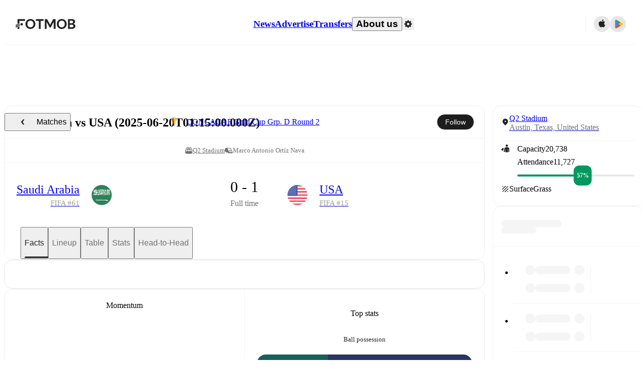

--- FILE ---
content_type: text/html; charset=utf-8
request_url: https://www.fotmob.com/matches/usa-vs-saudi-arabia/1qo041
body_size: 107638
content:
<!DOCTYPE html><html lang="en" dir="ltr"><head><meta name="apple-itunes-app" content="app-id=488575683"/><link rel="alternate" href="android-app://com.mobilefootie.wc2010/http"/><link rel="apple-touch-icon" href="/img/android-icon-192x192.png"/><link rel="manifest" href="/manifest.json"/><link rel="icon" type="image/x-icon" href="/favicon.ico"/><link rel="icon" type="image/png" href="/favicon.png"/><link rel="icon" type="image/png" sizes="96x96" href="/img/favicon-96x96.png"/><link rel="icon" type="image/svg+xml" href="/favicon.svg"/><meta name="apple-mobile-web-app-title" content="FotMob"/><meta name="color-scheme" content="dark light"/><meta name="robots" content="all"/><meta charSet="utf-8"/><meta name="viewport" content="width=device-width, initial-scale=1.0, maximum-scale=5.0"/><meta property="og:site_name" content="FotMob"/><meta property="fb:app_id" content="204905456199565"/><meta property="fb:admins" content="christer.nordvik"/><meta property="article:author" content="https://www.facebook.com/fotmob"/><meta property="article:publisher" content="https://www.facebook.com/fotmob"/><meta name="google-site-verification" content="iAsqa4atH8Kb02MqS9Sc0oZC__7WrvJYU6zYqJqE6Ww"/><link rel="alternate" type="application/atom+xml" title="Top news" href="https://www.fotmob.com/topnews/feed?format=atom"/><link rel="alternate" type="application/rss+xml" title="Top news" href="https://www.fotmob.com/topnews/feed?format=rss"/><link rel="alternate" hrefLang="en" href="https://www.fotmob.com/matches/usa-vs-saudi-arabia/1qo041"/><link rel="alternate" hrefLang="en-GB" href="https://www.fotmob.com/en-GB/matches/usa-vs-saudi-arabia/1qo041"/><link rel="alternate" hrefLang="ar" href="https://www.fotmob.com/ar/matches/usa-vs-saudi-arabia/1qo041"/><link rel="alternate" hrefLang="da" href="https://www.fotmob.com/da/matches/usa-vs-saudi-arabia/1qo041"/><link rel="alternate" hrefLang="de" href="https://www.fotmob.com/de/matches/usa-vs-saudi-arabia/1qo041"/><link rel="alternate" hrefLang="el" href="https://www.fotmob.com/el/matches/usa-vs-saudi-arabia/1qo041"/><link rel="alternate" hrefLang="es" href="https://www.fotmob.com/es/matches/usa-vs-saudi-arabia/1qo041"/><link rel="alternate" hrefLang="fa" href="https://www.fotmob.com/fa/matches/usa-vs-saudi-arabia/1qo041"/><link rel="alternate" hrefLang="fi" href="https://www.fotmob.com/fi/matches/usa-vs-saudi-arabia/1qo041"/><link rel="alternate" hrefLang="fr" href="https://www.fotmob.com/fr/matches/usa-vs-saudi-arabia/1qo041"/><link rel="alternate" hrefLang="hi" href="https://www.fotmob.com/hi/matches/usa-vs-saudi-arabia/1qo041"/><link rel="alternate" hrefLang="id" href="https://www.fotmob.com/id/matches/usa-vs-saudi-arabia/1qo041"/><link rel="alternate" hrefLang="it" href="https://www.fotmob.com/it/matches/usa-vs-saudi-arabia/1qo041"/><link rel="alternate" hrefLang="ja" href="https://www.fotmob.com/ja/matches/usa-vs-saudi-arabia/1qo041"/><link rel="alternate" hrefLang="ko" href="https://www.fotmob.com/ko/matches/usa-vs-saudi-arabia/1qo041"/><link rel="alternate" hrefLang="my" href="https://www.fotmob.com/my/matches/usa-vs-saudi-arabia/1qo041"/><link rel="alternate" hrefLang="nb" href="https://www.fotmob.com/nb/matches/usa-vs-saudi-arabia/1qo041"/><link rel="alternate" hrefLang="nl" href="https://www.fotmob.com/nl/matches/usa-vs-saudi-arabia/1qo041"/><link rel="alternate" hrefLang="pl" href="https://www.fotmob.com/pl/matches/usa-vs-saudi-arabia/1qo041"/><link rel="alternate" hrefLang="pt-BR" href="https://www.fotmob.com/pt-BR/matches/usa-vs-saudi-arabia/1qo041"/><link rel="alternate" hrefLang="pt-PT" href="https://www.fotmob.com/pt-PT/matches/usa-vs-saudi-arabia/1qo041"/><link rel="alternate" hrefLang="ro" href="https://www.fotmob.com/ro/matches/usa-vs-saudi-arabia/1qo041"/><link rel="alternate" hrefLang="ru" href="https://www.fotmob.com/ru/matches/usa-vs-saudi-arabia/1qo041"/><link rel="alternate" hrefLang="sv" href="https://www.fotmob.com/sv/matches/usa-vs-saudi-arabia/1qo041"/><link rel="alternate" hrefLang="sw" href="https://www.fotmob.com/sw/matches/usa-vs-saudi-arabia/1qo041"/><link rel="alternate" hrefLang="th" href="https://www.fotmob.com/th/matches/usa-vs-saudi-arabia/1qo041"/><link rel="alternate" hrefLang="tr" href="https://www.fotmob.com/tr/matches/usa-vs-saudi-arabia/1qo041"/><link rel="alternate" hrefLang="uk" href="https://www.fotmob.com/uk/matches/usa-vs-saudi-arabia/1qo041"/><link rel="alternate" hrefLang="vi" href="https://www.fotmob.com/vi/matches/usa-vs-saudi-arabia/1qo041"/><link rel="alternate" hrefLang="zh-Hans" href="https://www.fotmob.com/zh-Hans/matches/usa-vs-saudi-arabia/1qo041"/><link rel="alternate" hrefLang="x-default" href="https://www.fotmob.com/matches/usa-vs-saudi-arabia/1qo041"/><link rel="canonical" href="https://www.fotmob.com/matches/usa-vs-saudi-arabia/1qo041"/><title>Saudi Arabia vs USA - live score, predicted lineups and H2H stats</title><meta name="title" content="Saudi Arabia vs USA - live score, predicted lineups and H2H stats"/><meta name="description" content="Saudi Arabia vs USA on Fri, Jun 20, 2025, 01:15 UTC. Check live results, H2H, match stats, lineups, player ratings, insights, team forms, shotmap, and highlights."/><meta property="og:title" content="Saudi Arabia vs USA - live score, predicted lineups and H2H stats"/><meta property="og:description" content="Saudi Arabia vs USA on Fri, Jun 20, 2025, 01:15 UTC. Check live results, H2H, match stats, lineups, player ratings, insights, team forms, shotmap, and highlights."/><meta property="og:type" content="website"/><meta property="og:url" content="https://www.fotmob.com/matches/usa-vs-saudi-arabia/1qo041"/><meta property="og:image" content="https://www.fotmob.com/match/preview?matchId=4772440"/><meta property="og:image:secure_url" content="https://www.fotmob.com/match/preview?matchId=4772440"/><meta property="og:image:url" content="https://www.fotmob.com/match/preview?matchId=4772440"/><meta name="twitter:image" content="https://www.fotmob.com/match/preview?matchId=4772440"/><meta name="twitter:url" content="https://www.fotmob.com/match/preview?matchId=4772440"/><meta property="og:image:width" content="1200"/><meta property="og:image:height" content="628"/><meta name="twitter:card" content="summary_large_image"/><meta name="twitter:title" content="Saudi Arabia vs USA - live score, predicted lineups and H2H stats"/><meta name="twitter:description" content="Saudi Arabia vs USA on Fri, Jun 20, 2025, 01:15 UTC. Check live results, H2H, match stats, lineups, player ratings, insights, team forms, shotmap, and highlights."/><script type="application/ld+json">{"@context":"https://schema.org","@type":"FAQPage","mainEntity":[{"@type":"Question","name":"Who won between Saudi Arabia and USA on Fri, 20 Jun 2025 01:15:00 GMT?","acceptedAnswer":{"@type":"Answer","text":"USA won 1–0 over Saudi Arabia on Fri, 20 Jun 2025 01:15:00 GMT."}}]}</script><script type="application/ld+json">{"@context":"https://schema.org","@type":"SportsEvent","sport":"Football/Soccer","homeTeam":{"@context":"https://schema.org","@type":"SportsTeam","name":"Saudi Arabia","sport":"Football/Soccer","logo":"https://images.fotmob.com/image_resources/logo/teamlogo/7795.png","url":"https://www.fotmob.com/teams/7795/overview/saudi-arabia","location":null,"memberOf":null},"awayTeam":{"@context":"https://schema.org","@type":"SportsTeam","name":"USA","sport":"Football/Soccer","logo":"https://images.fotmob.com/image_resources/logo/teamlogo/6713.png","url":"https://www.fotmob.com/teams/6713/overview/usa","location":null,"memberOf":null},"name":"Saudi Arabia vs USA","description":"Follow Saudi Arabia vs USA live on fotmob.com","startDate":"2025-06-20T01:15:00.000Z","endDate":"2025-06-20T03:15:00.000Z","eventStatus":"https://schema.org/EventScheduled","eventAttendanceMode":"https://schema.org/OnlineEventAttendanceMode","location":{"@type":"Place","name":"Q2 Stadium","latitude":30.387727,"longitude":-97.719505,"address":{"@type":"PostalAddress","addressCountry":"United States","addressLocality":"Austin, Texas"}},"image":["https://images.fotmob.com/image_resources/logo/teamlogo/7795.png","https://images.fotmob.com/image_resources/logo/teamlogo/6713.png"],"organizer":{"@type":"Organization","name":"FotMob","url":"https://www.fotmob.com","logo":"https://www.fotmob.com/img/fotmob_icon_2017.png"},"offers":{"@type":"Offer","url":"https://www.fotmob.com/match/4772440","availability":"https://schema.org/InStock","price":"0","priceCurrency":"USD","validFrom":"2025-06-20T01:15:00.000Z"},"performer":[{"@type":"SportsTeam","name":"Saudi Arabia","url":"https://www.fotmob.com/teams/7795/overview/saudi-arabia"},{"@type":"SportsTeam","name":"USA","url":"https://www.fotmob.com/teams/6713/overview/usa"}]}</script><script type="application/ld+json">[{"@context":"https://schema.org","@type":"BreadcrumbList","itemListElement":[{"@type":"ListItem","position":1,"name":"Home","item":"https://www.fotmob.com"},{"@type":"ListItem","position":2,"name":"CONCACAF Gold Cup Grp. D","item":"https://www.fotmob.com/leagues/298/overview/concacaf-gold-cup-grp-d"},{"@type":"ListItem","position":3,"name":"Saudi Arabia - USA","item":"https://www.fotmob.com/match/4772440"}]},{"@context":"https://schema.org","@type":"BreadcrumbList","itemListElement":[{"@type":"ListItem","position":1,"name":"Home","item":"https://www.fotmob.com"},{"@type":"ListItem","position":2,"name":"CONCACAF Gold Cup Grp. D","item":"https://www.fotmob.com/leagues/298/overview/concacaf-gold-cup-grp-d"},{"@type":"ListItem","position":3,"name":"USA","item":"https://www.fotmob.com/teams/6713/overview/usa"},{"@type":"ListItem","position":4,"name":"Saudi Arabia - USA","item":"https://www.fotmob.com/match/4772440"}]},{"@context":"https://schema.org","@type":"BreadcrumbList","itemListElement":[{"@type":"ListItem","position":1,"name":"Home","item":"https://www.fotmob.com"},{"@type":"ListItem","position":2,"name":"CONCACAF Gold Cup Grp. D","item":"https://www.fotmob.com/leagues/298/overview/concacaf-gold-cup-grp-d"},{"@type":"ListItem","position":3,"name":"Saudi Arabia","item":"https://www.fotmob.com/teams/7795/overview/saudi-arabia"},{"@type":"ListItem","position":4,"name":"Saudi Arabia - USA","item":"https://www.fotmob.com/match/4772440"}]}]</script><meta name="next-head-count" content="73"/><script>
            window['gtag_enable_tcf_support'] = true;
            window.dataLayer = window.dataLayer || [];

            function gtag(){dataLayer.push(arguments);}

            gtag("consent", "default", {
              ad_user_data: "denied",
              ad_personalization: "denied",
              ad_storage: "denied",
              analytics_storage: "denied",
              wait_for_update: 500,
            });

            var googletag = googletag || {};
            googletag.cmd = googletag.cmd || [];
          </script><meta name="facebook-domain-verification" content="zl0z5wgwj5g4s04a6b66shd41rcv73"/><link rel="preload" href="/_next/static/media/e4af272ccee01ff0-s.p.woff2" as="font" type="font/woff2" crossorigin="anonymous" data-next-font="size-adjust"/><link rel="preload" href="/_next/static/media/ac201f8f53077d02-s.p.woff2" as="font" type="font/woff2" crossorigin="anonymous" data-next-font="size-adjust"/><link rel="preload" href="/_next/static/media/69a3e8519bc48631-s.p.woff2" as="font" type="font/woff2" crossorigin="anonymous" data-next-font="size-adjust"/><link rel="preload" href="/_next/static/media/eafd199e46aeca6e-s.p.woff2" as="font" type="font/woff2" crossorigin="anonymous" data-next-font="size-adjust"/><link rel="preload" href="/_next/static/media/57042efd954c574e-s.p.woff2" as="font" type="font/woff2" crossorigin="anonymous" data-next-font="size-adjust"/><link rel="preload" href="/_next/static/css/93180e2a9e256c81.css" as="style"/><link rel="stylesheet" href="/_next/static/css/93180e2a9e256c81.css" data-n-g=""/><link rel="preload" href="/_next/static/css/303db8ae89685fdc.css" as="style"/><link rel="stylesheet" href="/_next/static/css/303db8ae89685fdc.css"/><link rel="preload" href="/_next/static/css/4092cb3d8001a731.css" as="style"/><link rel="stylesheet" href="/_next/static/css/4092cb3d8001a731.css"/><noscript data-n-css=""></noscript><script defer="" nomodule="" src="/_next/static/chunks/polyfills-42372ed130431b0a.js"></script><script defer="" src="/_next/static/chunks/31412-2efa5582499a17c8.js"></script><script defer="" src="/_next/static/chunks/87851-a503379a20ecc53e.js"></script><script defer="" src="/_next/static/chunks/46953-e4fa687df8048cff.js"></script><script defer="" src="/_next/static/chunks/8745-b432133bf869e2cf.js"></script><script defer="" src="/_next/static/chunks/56447-9844a8b5ff496560.js"></script><script defer="" src="/_next/static/chunks/29721-a6cc9b2f12acc399.js"></script><script defer="" src="/_next/static/chunks/36546.cbfb9a4a4eed49ac.js"></script><script defer="" src="/_next/static/chunks/34391-e9c46fbeb98dd782.js"></script><script defer="" src="/_next/static/chunks/99958.648c3474d4382fb9.js"></script><script defer="" src="/_next/static/chunks/1287.bd0829f399b32f31.js"></script><script defer="" src="/_next/static/chunks/12575.7cbd876f8b533360.js"></script><script defer="" src="/_next/static/chunks/68227.2f9552ef9b8c9cb2.js"></script><script defer="" src="/_next/static/chunks/93140.f4d3e91ddd7c66f7.js"></script><script defer="" src="/_next/static/chunks/95585-12f3f574d044a4d3.js"></script><script defer="" src="/_next/static/chunks/72942-3c198e12d93c4ec5.js"></script><script defer="" src="/_next/static/chunks/72447.439625beac8913b9.js"></script><script defer="" src="/_next/static/chunks/39572.80950897c4460066.js"></script><script defer="" src="/_next/static/chunks/61029.0a81ba260b0fef4c.js"></script><script defer="" src="/_next/static/chunks/29542.a0925006ad2646aa.js"></script><script defer="" src="/_next/static/chunks/39965.d04f3490d13fddd1.js"></script><script defer="" src="/_next/static/chunks/83777.63aef51c04e7ade5.js"></script><script defer="" src="/_next/static/chunks/74634-19649828fb7a821f.js"></script><script defer="" src="/_next/static/chunks/54874.5634fa2e5294d767.js"></script><script defer="" src="/_next/static/chunks/93003.e2e9d72fe5cdbc40.js"></script><script defer="" src="/_next/static/chunks/71663.3554de78bc67cec2.js"></script><script defer="" src="/_next/static/chunks/65291.b5b467df16e1a43c.js"></script><script defer="" src="/_next/static/chunks/79071-86b7fdaaba4e8277.js"></script><script defer="" src="/_next/static/chunks/55442-7bbc212965608a0c.js"></script><script defer="" src="/_next/static/chunks/73488-e07c2d91eeb18d52.js"></script><script defer="" src="/_next/static/chunks/740-ab876292500547cb.js"></script><script defer="" src="/_next/static/chunks/7861.923e34f0aceaea22.js"></script><script defer="" src="/_next/static/chunks/15234-ae5b8b4904f5c384.js"></script><script defer="" src="/_next/static/chunks/77820-1c738f234c43bbf7.js"></script><script defer="" src="/_next/static/chunks/40086.3070155e52d420cd.js"></script><script defer="" src="/_next/static/chunks/8356.cb65273258728720.js"></script><script defer="" src="/_next/static/chunks/16717.b2f07ddcfbdeb5f8.js"></script><script defer="" src="/_next/static/chunks/28118.e9ad4230809edc6e.js"></script><script defer="" src="/_next/static/chunks/28625.4ab7d4f368253d38.js"></script><script defer="" src="/_next/static/chunks/59689.12d13c962f7cde14.js"></script><script defer="" src="/_next/static/chunks/83719.c4271b8f70cd8ca9.js"></script><script defer="" src="/_next/static/chunks/80645.39986a15b238044f.js"></script><script defer="" src="/_next/static/chunks/80721.335b7f4075a869c4.js"></script><script defer="" src="/_next/static/chunks/41840.cb0811c2a82f15ef.js"></script><script defer="" src="/_next/static/chunks/78470.112d6bf96dca53e4.js"></script><script defer="" src="/_next/static/chunks/67317.1485d77b17e5596f.js"></script><script defer="" src="/_next/static/chunks/21059.92428035b9873dd0.js"></script><script defer="" src="/_next/static/chunks/36865.fca4f4f31bd13ec6.js"></script><script defer="" src="/_next/static/chunks/22618.804a029e8855b868.js"></script><script defer="" src="/_next/static/chunks/35679-96b75246538c5975.js"></script><script defer="" src="/_next/static/chunks/53233-a0d6fe6ccd4f1c43.js"></script><script defer="" src="/_next/static/chunks/17439-f7c08a17a2923a9f.js"></script><script defer="" src="/_next/static/chunks/39464-fee4360ba0fed876.js"></script><script defer="" src="/_next/static/chunks/97425.77e60580cc4dce8c.js"></script><script defer="" src="/_next/static/chunks/5061.ba8d06932cebfd22.js"></script><script defer="" src="/_next/static/chunks/99174.e74a2e4e2946747e.js"></script><script defer="" src="/_next/static/chunks/71043.7ae56074721ccf5b.js"></script><script defer="" src="/_next/static/chunks/21972-c142bbf6d5a82717.js"></script><script defer="" src="/_next/static/chunks/62405.a81a9e07655ab8c3.js"></script><script defer="" src="/_next/static/chunks/54999.980d908684571e84.js"></script><script defer="" src="/_next/static/chunks/65903.ae5fa7f7e54e7de6.js"></script><script defer="" src="/_next/static/chunks/75816.6531704b1717e539.js"></script><script defer="" src="/_next/static/chunks/79613.0c2bfbf31759713f.js"></script><script defer="" src="/_next/static/chunks/81640.150d43bb541e4d9d.js"></script><script defer="" src="/_next/static/chunks/6278.2e4eb04944d9a4f8.js"></script><script defer="" src="/_next/static/chunks/65359.5bdb16686a2321dc.js"></script><script defer="" src="/_next/static/chunks/54815-a214aed32f783b6d.js"></script><script defer="" src="/_next/static/chunks/68937.f6636e1cbedd4a78.js"></script><script defer="" src="/_next/static/chunks/71475.d6c9a65bd21f37aa.js"></script><script defer="" src="/_next/static/chunks/6360.4bffcfebed9f47db.js"></script><script defer="" src="/_next/static/chunks/38138.e96efa65f8650fbf.js"></script><script defer="" src="/_next/static/chunks/83701.361d2378c28b194b.js"></script><script defer="" src="/_next/static/chunks/33568.6f26a406b3a4dcc4.js"></script><script defer="" src="/_next/static/chunks/18748.193b3a72de22291e.js"></script><script src="/_next/static/chunks/webpack-045eb66a0dabede3.js" defer=""></script><script src="/_next/static/chunks/framework-a7b6862a2a708c2d.js" defer=""></script><script src="/_next/static/chunks/main-6d24b7cc2d5e97f6.js" defer=""></script><script src="/_next/static/chunks/pages/_app-f6a3a4ec54af5f56.js" defer=""></script><script src="/_next/static/chunks/58744-74456536eab45a6a.js" defer=""></script><script src="/_next/static/chunks/5436-30c46b0cf0a30b60.js" defer=""></script><script src="/_next/static/chunks/3490-f656bef9e327f968.js" defer=""></script><script src="/_next/static/chunks/72989-6394257f69af47f9.js" defer=""></script><script src="/_next/static/chunks/45625-1816970845cddae5.js" defer=""></script><script src="/_next/static/chunks/73249-663ee9996410f089.js" defer=""></script><script src="/_next/static/chunks/69287-b4b750b71b288124.js" defer=""></script><script src="/_next/static/chunks/82707-99c08aac0a3e1250.js" defer=""></script><script src="/_next/static/chunks/33233-21b7a576037bd2d5.js" defer=""></script><script src="/_next/static/chunks/29382-5c100044f18800f3.js" defer=""></script><script src="/_next/static/chunks/51866-0754594350cfa2f0.js" defer=""></script><script src="/_next/static/chunks/pages/matches/%5Bseo%5D/%5Bh2h%5D-6eddf42b97d4738c.js" defer=""></script><script src="/_next/static/biPp3SZnH4l0SBhEhUAhX/_buildManifest.js" defer=""></script><script src="/_next/static/biPp3SZnH4l0SBhEhUAhX/_ssgManifest.js" defer=""></script><style id="__jsx-4067497611">:root{--font-inter:'__Inter_f367f3', '__Inter_Fallback_f367f3', sans-serif;--font-walsheim:'__walsheim_e6bd29', '__walsheim_Fallback_e6bd29', sans-serif;--font-cabinet-grotesk:'__cabinetGrotesk_c4944d', '__cabinetGrotesk_Fallback_c4944d', sans-serif}</style></head><body class="font-default antialiased"><div id="__next"><script type="text/javascript" src="/theme.js"></script><style data-emotion="css-global 1301d66">.theme-light{--GlobalColorScheme-BoxShadow:0 10px 40px 0 rgba(0, 0, 0, 0.2);--GlobalColorScheme-SelectionColor:rgba(204, 204, 204, 1);--GlobalColorScheme-InsightTextColor:rgba(70, 70, 70, 1.0);--GlobalColorScheme-Divider:1px solid rgba(245, 245, 245, 1.0);--GlobalColorScheme-IconColor:rgba(34, 34, 34, 1.0);--GlobalColorScheme-IconDisabledColor:rgba(204, 204, 204, 1);--GlobalColorScheme-Button-color:rgba(34, 34, 34, 1.0);--GlobalColorScheme-Button-colorActive:rgba(255, 255, 255, 1.0);--GlobalColorScheme-Button-background:rgba(255, 255, 255, 1.0);--GlobalColorScheme-Button-backgroundActive:rgba(34, 34, 34, 1.0);--GlobalColorScheme-Button-backgroundHover:rgba(234, 234, 234, 1.0);--GlobalColorScheme-Button-border:solid 1px rgba(232, 232, 232, 1.0);--GlobalColorScheme-Carousel-dotActive:rgba(0, 152 , 95, 1.0);--GlobalColorScheme-Carousel-dotInactive:rgba(34, 34, 34, 1.0);--GlobalColorScheme-Carousel-dotOpacity:0.2;--GlobalColorScheme-Carousel-dotHoverOpacity:0.7;--GlobalColorScheme-ThemeColor:rgba(0, 152 , 95, 1.0);--GlobalColorScheme-Logo-color:rgba(34, 34, 34, 1.0);--GlobalColorScheme-Skeleton-baseColor:rgba(255, 255, 255, 1.0);--GlobalColorScheme-Skeleton-highlightColor:rgba(245, 245, 245, 1.0);--GlobalColorScheme-Skeleton-elementBaseColor:rgba(214, 214, 214, 1);--GlobalColorScheme-Skeleton-elementHighlightColor:rgba(255, 255, 255, 1.0);--GlobalColorScheme-Skeleton-newsCoverImage:rgba(232, 232, 232, 1.0);--GlobalColorScheme-Skeleton-newsCoverText:rgba(240, 240, 240, 1.0);--GlobalColorScheme-Hamburger-color:rgba(51, 51, 51, 1.0);--GlobalColorScheme-ChevronSvg-leaguesDropdown:rgba(51, 51, 51, 1.0);--GlobalColorScheme-ChevronSvg-datepickerDropdown:rgba(0, 152 , 95, 1.0);--GlobalColorScheme-ChevronSvg-datepickerRightLeft:rgba(34, 34, 34, 1.0);--GlobalColorScheme-SearchSvg-color:rgba(51, 51, 51, 1.0);--GlobalColorScheme-UserIconFallbackSvg-color:rgba(51, 51, 51, 1.0);--GlobalColorScheme-TrendingSvg-color:rgba(51, 51, 51, 1.0);--GlobalColorScheme-SocialItem-color:rgba(51, 51, 51, 1.0);--GlobalColorScheme-PlayerPositionPitchSvg-lineColor:rgba(239, 239, 239, 1.0);--GlobalColorScheme-PlayerPositionPitchSvg-pitchColor:rgba(255, 255, 255, 1.0);--GlobalColorScheme-PlayerPositionPitchSvg-badgeTextColor:rgba(255, 255, 255, 1.0);--GlobalColorScheme-PlayerPositionPitchSvg-badgeBackgroundColor:rgba(51, 51, 51, 1.0);--GlobalColorScheme-ArrowBackSvg-color:rgba(51, 51, 51, 1.0);--GlobalColorScheme-DefaultColor-white:rgba(255, 255, 255, 1.0);--GlobalColorScheme-DefaultColor-black:rgba(34, 34, 34, 1.0);--GlobalColorScheme-DefaultColor-green:rgba(0, 152 , 95, 1.0);--GlobalColorScheme-DefaultColor-lightgreen:rgba(178, 222, 206, 1.0);--GlobalColorScheme-DefaultColor-grey:rgba(131, 131, 131, 1.0);--GlobalColorScheme-DefaultColor-lightGrey:rgba(152, 152, 152, 1.0);--GlobalColorScheme-DefaultColor-lightDarkGrey:rgba(113, 113, 113, 1.0);--GlobalColorScheme-DefaultColor-lightBlue:rgba(14, 135, 224, 1.0);--GlobalColorScheme-DefaultColor-darkGray:rgba(51, 51, 51, 1.0);--GlobalColorScheme-DefaultColor-whiteOrBlack:rgba(34, 34, 34, 1.0);--GlobalColorScheme-DefaultColor-blackOrWhite:rgba(255, 255, 255, 1.0);--GlobalColorScheme-DefaultColor-win:rgba(0, 152 , 95, 1.0);--GlobalColorScheme-DefaultColor-lose:rgba(221, 54, 54, 1.0);--GlobalColorScheme-DefaultColor-draw:rgba(89, 100, 112, 1);--GlobalColorScheme-DefaultColor-white80:rgba(255, 255, 255, 0.8);--GlobalColorScheme-Text-textDefault:rgba(34, 34, 34, 1.0);--GlobalColorScheme-Text-secondaryText:rgba(159, 159, 159, 1.0);--GlobalColorScheme-Text-secondaryText2:rgba(113, 113, 113, 1.0);--GlobalColorScheme-Text-secondaryText3:rgba(56, 56, 56, 1.0);--GlobalColorScheme-Text-secondaryText4:rgba(70, 70, 70, 1.0);--GlobalColorScheme-Text-secondaryText5:rgba(56, 56, 56, 1.0);--GlobalColorScheme-Text-lighterTextDefault:rgba(152, 152, 152, 1.0);--GlobalColorScheme-Text-textSuccess:rgba(0, 152 , 95, 1.0);--GlobalColorScheme-Text-textWarning:rgba(221, 54, 54, 1.0);--GlobalColorScheme-Text-darkText1:rgba(131, 131, 131, 1.0);--GlobalColorScheme-Text-link:rgba(0, 178, 133, 1.0);--GlobalColorScheme-Text-lightText:rgba(178, 178, 178, 1.0);--GlobalColorScheme-Background-background0:rgba(255, 255, 255, 1.0);--GlobalColorScheme-Background-background1:rgba(250, 250, 250, 1.0);--GlobalColorScheme-Background-background2:rgba(245, 245, 245, 1.0);--GlobalColorScheme-Background-background3:rgba(242, 244, 247, 1.0);--GlobalColorScheme-Background-background4:rgba(240, 240, 240, 1.0);--GlobalColorScheme-Background-background5:rgba(240, 240, 240, 1.0);--GlobalColorScheme-Background-background6:rgba(242, 244, 247, 1.0);--GlobalColorScheme-Background-main:rgba(250, 250, 250, 1.0);--GlobalColorScheme-Background-card:rgba(255, 255, 255, 1.0);--GlobalColorScheme-Background-cardSecondary:rgba(255, 255, 255, 1.0);--GlobalColorScheme-Background-cardHover:rgba(245, 245, 245, 1.0);--GlobalColorScheme-Background-placeholder:rgba(232, 232, 232, 1.0);--GlobalColorScheme-Background-placeholder2:rgba(250, 250, 250, 1.0);--GlobalColorScheme-Background-dialog:rgba(255, 255, 255, 1.0);--GlobalColorScheme-Border-borderColor1:rgba(250, 250, 250, 1.0);--GlobalColorScheme-Border-borderColor2:rgba(232, 232, 232, 1.0);--GlobalColorScheme-Border-borderColor3:rgba(223, 223, 223, 1.0);--GlobalColorScheme-Border-borderColor4:rgba(245, 245, 245, 1.0);--GlobalColorScheme-Border-borderColor5:rgba(222, 222, 222, 1.0);--GlobalColorScheme-Border-borderColor6:rgba(222, 222, 222, 1.0);--GlobalColorScheme-Border-cardBorder:solid 1px rgba(240, 240, 240, 1.0);--GlobalColorScheme-Border-dividerColor:rgba(245, 245, 245, 1.0);--GlobalColorScheme-Border-livetickerStatItemBorder:rgba(240, 240, 240, 1.0);--GlobalColorScheme-Tile-tileBg0:rgba(249, 249, 250, 1.0);--GlobalColorScheme-Tile-tileBg1:rgba(238, 238, 238, 1.0);--GlobalColorScheme-Tile-tileBg2:rgba(242, 244, 247, 1.0);--GlobalColorScheme-Hover-linkHover:rgba(0, 152 , 95, 1.0);--GlobalColorScheme-Tooltip-background:rgba(51, 51, 51, 1.0);--GlobalColorScheme-Tooltip-text:rgba(255, 255, 255, 1.0);--GlobalColorScheme-DividerColor:rgba(245, 245, 245, 1.0);--GlobalColorScheme-SegmentedControl-background:rgba(232, 232, 232, 1.0);--GlobalColorScheme-SegmentedControl-activeBackground:rgba(255, 255, 255, 1.0);--GlobalColorScheme-SegmentedControl-activeText:rgba(0, 152 , 95, 1.0);--GlobalColorScheme-SegmentedControl-inactiveText:rgba(34, 34, 34, 1.0);--GlobalColorScheme-ContinueInAppPopup-background:rgba(255, 255, 255, 1.0);--GlobalColorScheme-ContinueInAppPopup-titleText:rgba(34, 34, 34, 1.0);--GlobalColorScheme-ContinueInAppPopup-descriptionText:rgba(70, 70, 70, 1.0);--GlobalColorScheme-ContinueInAppPopup-primaryButtonBackground:rgba(0, 152 , 95, 1.0);--GlobalColorScheme-ContinueInAppPopup-secondaryButtonText:rgba(113, 113, 113, 1.0);--GlobalColorScheme-MarketValueGraph-HeaderDivider:rgba(234, 234, 234, 1.0);--GlobalColorScheme-MarketValueGraph-chartBackground:rgba(245, 245, 245, 1.0);--GlobalColorScheme-MarketValueGraph-chartDash:rgba(222, 222, 222, 1.0);--GlobalColorScheme-MarketValueGraph-cursorLine:rgba(141, 148, 153, 1.0);--GlobalColorScheme-MarketValueGraph-mobileGraphBorderLine:rgba(222, 222, 222, 1.0);--GlobalColorScheme-MarketValueGraph-tooltipBackground:rgba(255, 255, 255, 1.0);--GlobalColorScheme-MarketValueGraph-tooltipBorder:rgba(222, 222, 222, 1.0);--Follow-FollowButton-border:1px solid rgba(232, 232, 232, 1.0);--Follow-FollowButton-background:rgba(29, 29, 29, 1.0);--Follow-FollowButton-text:rgba(255, 255, 255, 1.0);--Follow-FollowButton-backgroundHover:rgba(51, 51, 51, 1.0);--Follow-FollowButton-backgroundPressed:rgba(70, 70, 70, 1.0);--Follow-FollowingButton-border:1px solid rgba(232, 232, 232, 1.0);--Follow-FollowingButton-text:rgba(34, 34, 34, 1.0);--Follow-FollowingButton-background:transparent;--Follow-FollowingButton-backgroundHover:rgba(245, 245, 245, 1.0);--Follow-FollowingButton-backgroundPressed:rgba(232, 232, 232, 1.0);--Follow-FollowButtonTransparent-border:1px solid transparent;--Follow-FollowButtonTransparent-text:black;--Follow-FollowButtonTransparent-background:rgba(255, 255, 255, 1.0);--Follow-FollowButtonTransparent-backgroundHover:rgba(222, 222, 222, 1.0);--Follow-FollowButtonTransparent-backgroundPressed:rgba(204, 204, 204, 1);--Follow-FollowingButtonTransparent-border:1px solid rgba(255, 255, 255, 1.0);--Follow-FollowingButtonTransparent-text:rgba(255, 255, 255, 1.0);--Follow-FollowingButtonTransparent-background:transparent;--Follow-FollowingButtonTransparent-backgroundHover:rgba(255, 255, 255, 0.1);--Follow-FollowingButtonTransparent-backgroundPressed:rgba(255, 255, 255, 0.2);--Follow-FollowingInternalBorder:1px solid rgba(232, 232, 232, 1.0);--Follow-FollowingInternalTransparentBorder:1px solid rgba(255, 255, 255, 1.0);--Follow-FollowingDropdown-background:rgba(255, 255, 255, 1.0);--Follow-FollowingDropdown-backgroundHover:rgba(245, 245, 245, 1.0);--Follow-FollowStar-icon-default:rgba(159, 159, 159, 1.0);--Follow-FollowStar-icon-hover:rgba(255, 255, 255, 1.0);--Follow-FollowStar-icon-active:rgba(255, 255, 255, 1.0);--Follow-FollowStar-icon-selected:rgba(204, 204, 204, 1);--Follow-FollowStar-background-default:rgba(240, 240, 240, 1.0);--Follow-FollowStar-background-hover:rgba(113, 113, 113, 1.0);--Follow-FollowStar-background-active:rgba(70, 70, 70, 1.0);--Follow-FollowStar-background-selected:rgba(255, 255, 255, 1.0);--Follow-FollowStar-border-default:rgba(222, 222, 222, 1.0);--Follow-FollowStar-border-hover:rgba(113, 113, 113, 1.0);--Follow-FollowStar-border-active:rgba(70, 70, 70, 1.0);--Follow-FollowStar-border-selected:rgba(222, 222, 222, 1.0);--TLHeader-buttonBackground:rgba(255, 255, 255, 1.0);--TLHeader-buttonHoverBackground:rgba(245, 245, 245, 1.0);--TLHeader-buttonColor:rgba(34, 34, 34, 1.0);--TLHeader-buttonHoverColor:rgba(34, 34, 34, 1.0);--TLHeader-buttonBorder:1px solid rgba(232, 232, 232, 1.0);--TLIcon-border:1px solid rgba(232, 232, 232, 1.0);--TLIcon-background:rgba(255, 255, 255, 1.0);--PlayerIcon-background:rgba(240, 240, 240, 1.0);--SyncCalendar-buttonBackground:rgba(0, 152 , 95, 1.0);--SyncCalendar-buttonColor:rgba(255, 255, 255, 1.0);--ThemeToggle-ToggleTrack-background:rgba(142, 142, 142, 1.0);--ThemeToggle-ToggleThumb-background:rgba(255, 255, 255, 1.0);--Squad-background:rgba(255, 255, 255, 1.0);--Squad-border:rgba(245, 245, 245, 1.0);--Squad-playerIconBackground:rgba(245, 245, 245, 1.0);--FtContainer-border:1px solid rgba(234, 234, 234, 1.0);--MainHeader-background:rgba(255, 255, 255, 1.0);--MainHeader-bottomBorder:rgba(245, 245, 245, 1.0);--MainHeader-aboutUsDropdownDividerColor:rgba(245, 245, 245, 1.0);--MainHeader-SearchBox-searchIconColor:rgba(113, 113, 113, 1.0);--MainHeader-SearchBox-searchIconFocusColor:rgba(51, 51, 51, 1.0);--MainHeader-SearchBox-searchBackground:rgba(240, 240, 240, 1.0);--MainHeader-SearchBox-searchPlaceholderText:rgba(113, 113, 113, 1.0);--MainHeader-SearchBox-searchResultHoverBackground:rgba(240, 240, 240, 1.0);--MainHeader-SearchBox-popularSearchButtonBackground:rgba(237, 237, 237, 1.0);--MainHeader-SettingsDropdown-background:rgba(255, 255, 255, 1.0);--MainHeader-SettingsDropdown-backgroundActive:rgba(232, 232, 232, 1.0);--MainHeader-SettingsDropdown-iconColor:rgba(159, 159, 159, 1.0);--MainHeader-SettingsDropdown-iconHoverColor:rgba(34, 34, 34, 1.0);--MainHeader-SettingsDropdown-iconActiveColor:rgba(34, 34, 34, 1.0);--MainHeader-SettingsDropdown-boxShadowMobile:0px 1px 11px rgba(0, 0, 0, 0.15);--MFColorScheme-statDescriptionColor:rgba(80, 80, 80, 1.0);--MFColorScheme-teamLostOnPenaltiesColor:rgba(159, 159, 159, 1.0);--MFColorScheme-OddsPoll-background:rgba(255, 255, 255, 1.0);--MFColorScheme-OddsPoll-userVoteColor:rgba(0, 152 , 95, 1.0);--MFColorScheme-OddsPoll-buttonBorder:1px solid rgba(232, 232, 232, 1.0);--MFColorScheme-OddsPoll-buttonTextColor:rgba(113, 113, 113, 1.0);--MFColorScheme-OddsPoll-buttonHover-text:rgba(255, 255, 255, 1.0);--MFColorScheme-OddsPoll-buttonHover-background:rgba(0, 152 , 95, 1.0);--MFColorScheme-OddsPoll-pollbarBackground:rgba(234, 234, 234, 1.0);--MFColorScheme-OddsPoll-pollbarBackgroundWinner:rgba(0, 152, 95, 0.3);--MFColorScheme-OddsPoll-pollbarColor:rgba(113, 113, 113, 1.0);--MFColorScheme-OddsPoll-textColor:rgba(51, 51, 51, 1.0);--MFColorScheme-Odds-coeffBackground:rgba(237, 237, 237, 1.0);--MFColorScheme-Odds-inactiveText:rgba(113, 113, 113, 1.0);--MFColorScheme-Odds-marketTitle:rgba(74, 74, 74, 1.0);--MFColorScheme-OddsWebView-backgroundiOS:rgba(240, 240, 240, 1.0);--MFColorScheme-OddsWebView-backgroundAndroid:rgba(234, 234, 234, 1.0);--MFColorScheme-OddsWebView-marketName:rgba(51, 51, 51, 1.0);--MFColorScheme-OddsWebView-coeffBackgroundiOS:rgba(235, 244, 241, 1.0);--MFColorScheme-OddsWebView-coeffBackgroundAndroid:rgba(235, 244, 241, 1.0);--MFColorScheme-OddsWebView-coeffText:rgba(0, 152 , 95, 1.0);--MFColorScheme-OddsWebView-betChoiceName:rgba(113, 113, 113, 1.0);--MFColorScheme-OddsWebView-border:rgba(245, 245, 245, 0.7);--MFColorScheme-OddsWebView-playButton:rgba(0, 152 , 95, 1.0);--MFColorScheme-OddsWebView-playButtonText:rgba(255, 255, 255, 1.0);--MFColorScheme-OddsWebView-CouponBuilder-dateHeader:rgba(113, 113, 113, 1.0);--MFColorScheme-OddsWebView-CouponBuilder-selectedTeamIconFill:rgba(240, 240, 240, 1.0);--MFColorScheme-OddsWebView-CouponBuilder-selectedOddsButtonFill:rgba(222, 222, 222, 1.0);--MFColorScheme-OddsWebView-CouponBuilder-selectedOddsButtonText:rgba(51, 51, 51, 1.0);--MFColorScheme-OddsWebView-CouponBuilder-teamBorder:rgba(232, 232, 232, 1.0);--MFColorScheme-OddsWebView-CouponBuilder-matchTime:rgba(113, 113, 113, 1.0);--MFColorScheme-OddsWebView-CouponBuilder-drawerBackground:rgba(255, 255, 255, 1.0);--MFColorScheme-OddsWebView-CouponBuilder-drawerBorder:rgba(232, 232, 232, 1.0);--MFColorScheme-OddsWebView-CouponBuilder-playNowButtonText:rgba(255, 255, 255, 1.0);--MFColorScheme-OddsWebView-SegmentConrol-background:rgba(222, 222, 222, 1.0);--MFColorScheme-OddsWebView-SegmentConrol-highlightColor:rgba(255, 255, 255, 1.0);--MFColorScheme-Stadium-capacityPercentageBarBackground:rgba(232, 232, 232, 1.0);--MFColorScheme-Weather-rainText:rgba(70, 70, 70, 1.0);--MFColorScheme-Weather-sun:rgba(255, 206, 44, 1);--MFColorScheme-Weather-sunWhenThundering:rgba(240, 128, 34, 1.0);--MFColorScheme-Weather-bolt:rgba(255, 206, 44, 1);--MFColorScheme-Weather-cloud:rgba(222, 222, 222, 1.0);--MFColorScheme-Weather-rain:rgba(30, 136, 229, 1.0);--MFColorScheme-Weather-snow:rgba(204, 204, 204, 1);--MFColorScheme-Weather-moon:rgba(232, 232, 232, 1.0);--MFColorScheme-Weather-fog:rgba(222, 222, 222, 1.0);--MFColorScheme-LTCFilter-containerBackground:rgba(142, 142, 142, 1.0);--MFColorScheme-LTCFilter-backgroundChecked:rgba(0, 152 , 95, 1.0);--MFColorScheme-LTCFilter-backgroundUnChecked:rgba(142, 142, 142, 1.0);--MFColorScheme-LTCFilter-textColor:rgba(113, 113, 113, 1.0);--MFColorScheme-Shotmap-pitchBackground:rgba(250, 250, 250, 1.0);--MFColorScheme-Shotmap-goalLine:rgba(185, 185, 185, 1.0);--MFColorScheme-Shotmap-pitchLines:rgba(221, 221, 221, 1.0);--MFColorScheme-Shotmap-border:rgba(232, 232, 232, 1.0);--MFColorScheme-Shotmap-statText:rgba(51, 51, 51, 1.0);--MFColorScheme-Shotmap-ballPattern:rgba(51, 51, 51, 1.0);--MFColorScheme-Shotmap-Fullscreen-shotmapInfoBorder:solid 1px rgba(232, 232, 232, 1.0);--MFColorScheme-Shotmap-Fullscreen-statTitleColor:rgba(113, 113, 113, 1.0);--MFColorScheme-Shotmap-Fullscreen-browseButtonBorder:1px solid rgba(229, 229, 229, 1.0);--MFColorScheme-Shotmap-Fullscreen-browseButtonBackground:none;--MFColorScheme-RoundMatches-hoverColor:rgba(237, 237, 237, 1.0);--MFColorScheme-RoundMatches-highlightColor:rgba(237, 237, 237, 1.0);--MFFullscreenColorScheme-penaltyDivider:1px solid rgba(232, 232, 232, 1.0);--MFFullscreenColorScheme-headerBoxShadow:rgba(0, 0, 0, 0.07);--MFFullscreenColorScheme-eventIconColor:rgba(51, 51, 51, 1.0);--MFFullscreenColorScheme-eventIconBackground:rgba(255, 255, 255, 1.0);--MFFullscreenColorScheme-eventIconOutline:rgba(214, 214, 214, 1);--MFFullscreenColorScheme-badgeContainerOutline:1px solid rgba(232, 232, 232, 1.0);--MFFullscreenColorScheme-headerIconColor:rgba(113, 113, 113, 1.0);--MFFullscreenColorScheme-headerEventsColor:rgba(113, 113, 113, 1.0);--MFFullscreenColorScheme-seasonTopScores-name:rgba(92, 92, 92, 1.0);--MFFullscreenColorScheme-seasonTopScores-stat:rgba(113, 113, 113, 1.0);--MFFullscreenColorScheme-pitch:rgba(1, 147, 92, 1.0);--MFFullscreenColorScheme-pitchLines:rgba(13, 159, 104, 1.0);--MFFullscreenColorScheme-pitchPossible:rgba(89, 100, 112, 1);--MFFullscreenColorScheme-pitchLinesPossible:rgba(102, 112, 123, 1);--MFFullscreenColorScheme-lineupPlayerSubOutTextColor:rgba(255, 255, 255, 1.0);--MFFullscreenColorScheme-playerIconBackground:rgba(255, 255, 255, 1.0);--MFFullscreenColorScheme-subIconBackground:rgba(237, 237, 237, 1.0);--MFFullscreenColorScheme-audioToggleBackground:rgba(204, 204, 204, 1);--MFFullscreenColorScheme-audioToggleBackgroundChecked:rgba(0, 152 , 95, 1.0);--MFFullscreenColorScheme-iconColor:rgba(113, 113, 113, 1.0);--MFFullscreenColorScheme-Events-HalfTimeCircle-left:rgba(213,213,213,1.0);--MFFullscreenColorScheme-Events-HalfTimeCircle-right:rgba(51, 51, 51, 1.0);--MFFullscreenColorScheme-Odds-coeffBackground:rgba(237, 237, 237, 1.0);--MFFullscreenColorScheme-Odds-inactiveText:rgba(113, 113, 113, 1.0);--MFFullscreenColorScheme-Odds-secondaryTextButton:rgba(255, 255, 255, 0.6);--MFFullscreenColorScheme-Odds-secondaryTextButtonHover:rgba(255, 255, 255, 0.6);--MFFullscreenColorScheme-lineupHeaderTextBackground:rgba(240, 240, 240, 1.0);--MFFullscreenColorScheme-topPlayersBorder:rgba(237, 237, 237, 1.0);--MFFullscreenColorScheme-topPlayersBackground:transparent;--MFFullscreenColorScheme-topPlayerName:rgba(92, 92, 92, 1.0);--MFFullscreenColorScheme-insightBackground:rgba(245, 245, 245, 1.0);--MFFullscreenColorScheme-SpeechBubbleNoEvents:rgba(230, 230, 230, 1.0);--MFFullscreenColorScheme-SpeechBubbleNoEventsFill1:rgba(214, 214, 214, 1);--MFFullscreenColorScheme-SpeechBubbleNoEventsFill2:rgba(196, 196, 196, 1);--MFFullscreenColorScheme-playerStatsTableHoverBackground:rgba(250, 250, 250, 1.0);--MFFullscreenColorScheme-headerSecondaryTextColor:rgba(159, 159, 159, 1.0);--LeaguesDropdown-navTextSecondary:rgba(152, 152, 152, 1.0);--LeaguesDropdown-navTextSelected:rgba(0, 152 , 95, 1.0);--LeaguesDropdown-navButtonSelectedText:rgba(255, 255, 255, 1.0);--LeaguesDropdown-navButtonSelectedBg:rgba(0, 152 , 95, 1.0);--LeaguesDropdown-navButtonText:rgba(152, 152, 152, 1.0);--LeaguesDropdown-navButtonBg:rgba(255, 255, 255, 1.0);--LeaguesDropdown-hover:rgba(255, 255, 255, 1.0);--Lineup-teamHeaderBackground:rgba(13, 159, 104, 1.0);--Lineup-shirtNumber:rgba(255, 255, 255, 0.8);--Lineup-possibleLineupHeader:rgba(227, 227, 227, 1.0);--Lineup-FantasyButtonBackground:rgba(4, 136, 86, 1.0);--Lineup-FantasyButtonTextColor:rgba(255, 255, 255, 1.0);--Lineup-PlayerIconBackground:rgba(217, 217, 217, 1.0);--Lineup-ProbableLineupPitchBackground:rgba(89, 100, 112, 1.0);--Lineup-ProbableLineupPitchLines:rgba(109, 119, 130, 1.0);--Lineup-ProbableLineupHeaderColor:rgba(48, 62, 77, 1.0);--Lineup-ProbableLineupShirtAndFormationColor:rgba(178, 222, 206, 1.0);--Lineup-goalStroke:rgba(34, 34, 34, 1.0);--Lineup-captainBackground:rgba(255, 255, 255, 1.0);--Lineup-captainText:rgba(70, 70, 70, 1.0);--Lineup-benchSubInText:rgba(0, 152 , 95, 1.0);--Lineup-seasonStatFilterBorder:1px solid rgba(13, 159, 104, 1.0);--Lineup-seasonStatBorderFilterPossible:1px solid rgba(102, 112, 123, 1);--Lineup-ageFilterBackground:rgba(250, 250, 250, 1.0);--Lineup-ageFilterBorder:1px solid rgba(232, 232, 232, 1.0);--Lineup-lastMatchBadgeBackground:rgba(255, 255, 255, 0.1);--Lineup-lastMatchBadgeBackgroundHover:rgba(255, 255, 255, 0.2);--PlayerRating-blue:rgba(20, 160, 255, 1.0);--PlayerRating-green:rgba(51, 199, 113, 1.0);--PlayerRating-orange:rgba(240, 128, 34, 1.0);--PlayerRating-red:rgba(221, 54, 54, 1.0);--PlayerRating-textColor:rgba(255, 255, 255, 1.0);--PlayerPageColorScheme-tabColor:rgba(51, 51, 51, 1.0);--PlayerPageColorScheme-matchDate:rgba(113, 113, 113, 1.0);--PlayerPageColorScheme-infoBoxBorderColor:rgba(245, 245, 245, 1.0);--PlayerPageColorScheme-statTitleColor:rgba(152, 152, 152, 1.0);--PlayerPageColorScheme-legendDescriptionColor:rgba(152, 152, 152, 1.0);--PlayerPageColorScheme-careerFootNoteColor:rgba(152, 152, 152, 1.0);--PlayerPageColorScheme-tabBackgroundColor:rgba(242, 244, 247, 1.0);--PlayerPageColorScheme-tabTextColor:rgba(152, 152, 152, 1.0);--PlayerPageColorScheme-tableCareerSeasonItemColor:rgba(74, 74, 74, 1.0);--PlayerPageColorScheme-pitchBackground:rgba(239, 239, 239, 1);--PlayerPageColorScheme-pitchLines:rgba(250, 250, 250, 1);--PlayerPageColorScheme-playerHeaderBorder:2px solid transparent;--PlayerPageColorScheme-matchStatsTable-dateTextColor:rgba(113, 113, 113, 1.0);--PlayerPageColorScheme-matchStatsTable-teamNameColor:rgba(51, 51, 51, 1.0);--PlayerPageColorScheme-matchStatsTable-resultTextColor:rgba(113, 113, 113, 1.0);--PlayerPageColorScheme-matchStatsTable-statsDataColor:rgba(56, 56, 56, 1.0);--PlayerPageColorScheme-matchStatsList-background:rgba(245, 245, 245, 1.0);--PlayerPageColorScheme-matchStatsList-benchIcon:rgba(113, 113, 113, 1.0);--PlayerPageColorScheme-matchStatsList-benchBorder:rgba(232, 232, 232, 1.0);--PlayerPageColorScheme-trophies-seasonsWonTextColor:rgba(74, 74, 74, 1.0);--PlayerPageColorScheme-trophies-leagueTextColor:rgba(74, 74, 74, 1.0);--PlayerPageColorScheme-trophies-seasonTextColor:rgba(113, 113, 113, 1.0);--PlayerPageColorScheme-trophies-border:1px solid rgba(240, 240, 240, 1.0);--PlayerPageColorScheme-trophies-background:rgba(250, 250, 250, 1.0);--PlayerPageColorScheme-traits-graphLineColor:rgba(232, 232, 232, 1.0);--PlayerPageColorScheme-traits-closeButtonHoverColor:rgba(34, 34, 34, 1.0);--PlayerPageColorScheme-traits-closeButtonHoverBackground:rgba(222, 222, 222, 1.0);--PlayerPageColorScheme-coachWinPercentage-background:rgba(245, 245, 245, 1.0);--PlayerPageColorScheme-coachWinPercentage-backgroundHover:rgba(232, 232, 232, 1.0);--PlayerPageColorScheme-coachWinPercentage-pointsBackground:rgba(255, 255, 255, 1.0);--PlayerPageColorScheme-coachWinPercentage-lineColor:rgba(232, 232, 232, 1.0);--PlayerPageColorScheme-coachWinPercentage-lineHoverColor:rgba(222, 222, 222, 1.0);--PlayerPageColorScheme-coachWinPercentage-tooltipTeamNameColor:rgba(51, 51, 51, 1.0);--PlayerPageColorScheme-coachWinPercentage-tooltipDateTextColor:rgba(113, 113, 113, 1.0);--PlayerPageColorScheme-coachWinPercentage-tooltipBorder:1px solid rgba(232, 232, 232, 1.0);--PlayerPageColorScheme-coachWinPercentage-tooltipBackground:rgba(255, 255, 255, 1.0);--PlayerPageColorScheme-coachCareerRecord-barBackground:rgba(222, 222, 222, 1.0);--PlayerPageColorScheme-detailedStats-percentileRankBackground:rgba(222, 222, 222, 1.0);--PlayerPageColorScheme-detailedStats-filterButtonBackground:transparent;--PlayerPageColorScheme-detailedStats-filterButtonText:rgba(113, 113, 113, 1.0);--PlayerPageColorScheme-detailedStats-filterButtonBorder:1px solid rgba(232, 232, 232, 1.0);--PlayerPageColorScheme-detailedStats-filterButtonHover:rgba(232, 232, 232, 1.0);--PlayerPageColorScheme-shotMap-pitchBackground:rgba(250, 250, 250, 1.0);--PlayerPageColorScheme-shotMap-pitchLines:rgba(222, 222, 222, 1.0);--PlayerPageColorScheme-shotMap-pitchGoalLine:rgba(159, 159, 159, 1.0);--PlayerPageColorScheme-shotMap-goalBackground:rgba(250, 250, 250, 1.0);--PlayerPageColorScheme-shotMap-goalPosts:rgba(204, 204, 204, 1);--PlayerPageColorScheme-shotMap-goalNet:rgba(234, 234, 234, 1.0);--PlayerPageColorScheme-shotMap-goalGround:rgba(240, 240, 240, 1.0);--PlayerPageColorScheme-shotMap-fallBackBall:rgba(240, 240, 240, 1.0);--PlayerPageColorScheme-shotMap-fallBackLines:rgba(222, 222, 222, 1.0);--PlayersColorScheme-borderPrimary:rgba(245, 245, 245, 1.0);--PlayersColorScheme-linkHover:rgba(0, 152 , 95, 1.0);--PlayersColorScheme-statMainBorderColor:rgba(232, 232, 232, 1.0);--Nav-borderActive:rgba(34, 34, 34, 1.0);--Nav-textLightGrey:rgba(113, 113, 113, 1.0);--Nav-textSuccess:rgba(34, 34, 34, 1.0);--Table-grey:rgba(152, 152, 152, 1.0);--Table-diffNotChanged:rgba(89, 100, 112, 1);--Table-diffRed:rgba(221, 54, 54, 1.0);--Search-linkHover:rgba(0, 152 , 95, 1.0);--Search-greyText:rgba(133, 133, 133, 1.0);--Search-hightlight:rgba(245, 245, 245, 1.0);--Playoff-VerticalConnector:2px solid rgba(232, 232, 232, 1.0);--Playoff-MatchBoxBackground:rgba(255, 255, 255, 1.0);--Playoff-MatchBoxBackgroundHover:rgba(237, 237, 237, 1.0);--Playoff-MatchBoxBorder:1px solid rgba(232, 232, 232, 1.0);--Playoff-MatchBoxPopupContainerBackground:rgba(255, 255, 255, 1.0);--Playoff-FinalTag:rgba(248, 215, 107, 1.0);--Playoff-BronzeTag:rgba(62, 159, 223, 1.0);--Playoff-TBDBoxButtonText:rgba(255, 255, 255, 1.0);--Playoff-TrophySvgFill:rgba(204, 204, 204, 1);--Knockout-border:1px solid rgba(232, 232, 232, 1.0);--Knockout-borderColor:rgba(232, 232, 232, 1.0);--Knockout-drawInfoBackground:rgba(235, 244, 241, 1.0);--Knockout-questionCrest:rgba(204, 204, 204, 1);--Buzz-twitterIcon:rgba(27, 149, 224, 1.0);--Buzz-twitterLink:rgba(27, 149, 224, 1.0);--Buzz-quoteBorderColor:rgba(196, 207, 214, 1);--TeamForm-grey:rgba(141, 148, 153, 1.0);--TeamForm-red:rgba(221, 54, 54, 1.0);--TeamForm-green:rgba(0, 152 , 95, 1.0);--Transfers-playerPositionBackgroundColor:rgba(255, 255, 255, 1.0);--Transfers-playerPositionBorderColor:rgba(240, 240, 240, 1.0);--Transfers-topTransferIconColor:rgba(34, 34, 34, 1.0);--Livescores-border:solid 1px rgba(245, 245, 245, 1.0);--Livescores-background:rgba(255, 255, 255, 1.0);--Livescores-tvIcon:rgba(204, 204, 204, 1);--Livescores-tvIconHover:rgba(113, 113, 113, 1.0);--Livescores-tvIconTooltip:rgba(255, 255, 255, 1.0);--Livescores-tvIconTooltipBoxShadow:0 4px 12px rgba(0, 0, 0, 0.15);--Livescores-leagueHeaderBackground:rgba(245, 245, 245, 1.0);--Livescores-leagueHeaderBackgroundHover:rgba(234, 234, 234, 1.0);--Livescores-hoverBackground:rgba(234, 234, 234, 1.0);--Livescores-secondaryText:rgba(113, 113, 113, 1.0);--Livescores-filterBackground:rgba(255, 255, 255, 1.0);--Livescores-filterIconFocused:rgba(34, 34, 34, 1.0);--Livescores-unactiveStatusFill:rgba(245, 245, 245, 1.0);--Livescores-unactiveStatusText:rgba(159, 159, 159, 1.0);--Livescores-ongoingStatusText:rgba(255, 255, 255, 1.0);--EventIcons-playerEvent:rgba(51, 51, 51, 1.0);--EventIcons-grey:rgba(234, 234, 234, 1.0);--EventIcons-yellow:rgba(255, 206, 44, 1);--EventIcons-red:rgba(221, 54, 54, 1.0);--EventIcons-green:rgba(0, 152 , 95, 1.0);--EventIcons-borderColor:rgba(240, 240, 240, 1.0);--Events-green:rgba(0, 152 , 95, 1.0);--Events-red:rgba(229, 94, 91, 1.0);--Events-OwnGoal:rgba(229, 94, 91, 1.0);--Events-var:rgba(75, 76, 105, 1.0);--DatePicker-DatepickerArrowButton-color:rgba(34, 34, 34, 1.0);--DatePicker-DatepickerArrowButton-background:rgba(237, 237, 237, 1.0);--DatePicker-DatepickerArrowButton-hoverBackground:rgba(34, 34, 34, 1.0);--DatePicker-DatepickerArrowButton-hoverColor:rgba(255, 255, 255, 1.0);--DatePicker-Calendar-selectedBackground:rgba(34, 34, 34, 1.0);--DatePicker-Calendar-selectedHoverBackground:rgba(34, 34, 34, 1.0);--DatePicker-Calendar-selectedColor:rgba(255, 255, 255, 1.0);--DatePicker-Calendar-todayBackground:rgba(237, 237, 237, 1.0);--DatePicker-Calendar-todayHoverBackground:rgba(213,213,213,1.0);--DatePicker-Calendar-todayColor:rgba(34, 34, 34, 1.0);--DatePicker-Calendar-hoverBackground:rgba(240, 240, 240, 1.0);--DatePicker-Calendar-inactiveColor:rgba(159, 159, 159, 1.0);--MatchColorScheme-headerBG:rgba(248, 248, 248, 1.0);--TLStatsTop-playerBackground:rgba(240, 240, 240, 1.0);--TLStatsTop-headerHoverBackground:rgba(245, 245, 245, 1.0);--TLStatsTop-hoverBackground:rgba(250, 250, 250, 1.0);--TLStatsTop-arrowColor:rgba(204, 204, 204, 1);--TLStatsTop-arrowHoverColor:rgba(34, 34, 34, 1.0);--Footer-appStoreBackground:rgba(230, 230, 230, 1.0);--Footer-appStoreBackgroundHover:rgba(213,213,213,1.0);--Footer-appleStoreColor:rgba(34, 34, 34, 1.0);--Footer-background:rgba(237, 237, 237, 1.0);--Footer-bottomBackground:rgba(234, 234, 234, 1.0);--Footer-iconColor:rgba(56, 56, 56, 1.0);--Footer-color:rgba(34, 34, 34, 1.0);--Footer-secondaryColor:rgba(113, 113, 113, 1.0);--Footer-disclaimerColor:rgba(159, 159, 159, 1.0);--Footer-divider:0.5px solid rgba(0, 0, 0, 0.2);--NotableMatches-headerCorlor:rgba(56, 56, 56, 1.0);--NotableMatches-matchupColor:rgba(74, 74, 74, 1.0);--AboutUs-green:rgba(97, 223, 110, 1.0);--AboutUs-employeeBorder:rgba(237, 237, 237, 1.0);--AboutUs-contactFormBorder:rgba(237, 237, 237, 1.0);--AboutUs-contactFormFocusBorder:rgba(51, 51, 51, 1.0);--AboutUs-formSubmitBackground:rgba(51, 51, 51, 1.0);--AboutUs-applyButtonBackground:rgba(34, 34, 34, 1.0);--AboutUs-applyButtonHoverBackground:rgba(97, 223, 110, 1.0);--AboutUs-applyButtonColor:rgba(255, 255, 255, 1.0);--AboutUs-applyButtonHoverColor:rgba(34, 34, 34, 1.0);--AboutUs-navigationBackground:rgba(0, 0, 0, 0.6);--AboutUs-navigationColor:rgba(255, 255, 255, 1.0);--AboutUs-navigationActiveColor:rgba(97, 223, 110, 1.0);--AboutUs-Company-background:rgba(255, 255, 255, 1.0);--AboutUs-Company-numbersBackground:rgba(255, 255, 255, 1.0);--AboutUs-Company-numbersColor:rgba(34, 34, 34, 1.0);--AboutUs-Company-numbersDescriptionColor:rgba(34, 34, 34, 1.0);--AboutUs-Company-lineupColor:rgba(255, 255, 255, 1.0);--AboutUs-Company-lineupBorder:1px solid rgba(255, 255, 255, 1.0);--AboutUs-Advertise-descriptionBackground:rgba(34, 34, 34, 1.0);--AboutUs-Advertise-descriptionColor:rgba(255, 255, 255, 1.0);--AboutUs-Advertise-numbersBackground:rgba(34, 34, 34, 1.0);--AboutUs-Advertise-numbersColor:rgba(255, 255, 255, 1.0);--AboutUs-Advertise-numbersDescriptionColor:rgba(97, 223, 110, 1.0);--AboutUs-Advertise-partnersBackground:rgba(255, 255, 255, 1.0);--AboutUs-Advertise-partnersColor:rgba(34, 34, 34, 1.0);--AboutUs-Advertise-partnersLogoBackground:rgba(255, 255, 255, 1.0);--AboutUs-Advertise-partnersBorder:1px solid rgba(221, 221, 221, 1.0);--AboutUs-Advertise-advertisingApplyNowBackground:rgba(255, 255, 255, 1.0);--AboutUs-Advertise-advertisingApplyNowColor:rgba(34, 34, 34, 1.0);--AboutUs-Advertise-advertisingApplyNowBackgroundDark:rgba(245, 245, 245, 1.0);--AboutUs-Advertise-advertisingApplyNowColorDark:rgba(34, 34, 34, 1.0);--AboutUs-Careers-background:rgba(245, 245, 245, 1.0);--AboutUs-Careers-Positions-background:rgba(255, 255, 255, 1.0);--AboutUs-Careers-Positions-divider:1px solid rgba(34, 34, 34, 1.0);--AboutUs-Careers-Positions-iconColor:rgba(255, 255, 255, 1.0);--AboutUs-Careers-Positions-color:rgba(34, 34, 34, 1.0);--AboutUs-Careers-Positions-colorHover:rgba(97, 223, 110, 1.0);--AboutUs-Careers-Benefits-numberColor:rgba(113, 113, 113, 1.0);--AboutUs-ContactUs-background:rgba(255, 255, 255, 1.0);--AboutUs-ContactUs-color:rgba(34, 34, 34, 1.0);--AboutUs-ContactUs-errorColor:rgba(255, 54, 54, 1);--AboutUs-ContactUs-inputBorder:2px solid rgba(237, 237, 237, 1.0);--AboutUs-ContactUs-inputFocusedBorder:2px solid rgba(34, 34, 34, 1.0);--AboutUs-ContactUs-inputErrorBorder:2px solid rgba(255, 54, 54, 1);--AboutUs-ContactUs-buttonBackground:rgba(34, 34, 34, 1.0);--AboutUs-ContactUs-buttonColor:rgba(255, 255, 255, 1.0);--AboutUs-ContactUs-buttonHoverBackground:rgba(97, 223, 110, 1.0);--AboutUs-ContactUs-buttonHoverColor:rgba(34, 34, 34, 1.0);--AboutUs-ContactUs-buttonDisabledBackground:rgba(195, 195, 195, 1.0);--HistoricalTablePosition-divisionBackground:rgba(248, 248, 248, 1.0);--HistoricalTablePosition-tooltipBorder:rgba(232, 232, 232, 1.0);--HistoricalTablePosition-lineDot:rgba(255, 255, 255, 1.0);--HistoricalTablePosition-lineDotStroke:rgba(222, 222, 222, 1.0);--TeamFifaRanking-chartBackground:rgba(245, 245, 245, 1.0);--TeamFifaRanking-yAxisTextColor:rgba(34, 34, 34, 1.0);--TeamFifaRanking-xAxisTextColor:rgba(113, 113, 113, 1.0);--Momentum-eventTooltipBorder:rgba(232, 232, 232, 1.0);--Momentum-eventTooltipShadow:0px 2px 26px rgba(0, 0, 0, 0.1);--Momentum-liveIndicatorDot:rgba(0, 152 , 95, 1.0);--Momentum-breakGridLine:rgba(178, 178, 178, 1.0);--Momentum-goalEventStroke:rgba(34, 34, 34, 1.0);--MobileFooter-background:rgba(255, 255, 255, 1.0);--MobileFooter-boxShadow:0px -1px 11px -1px rgba(0, 0, 0, 0.15);--MobileFooter-buttonColor:rgba(159, 159, 159, 1.0);--MobileFooter-buttonActiveColor:rgba(34, 34, 34, 1.0);--Dropdown-background:none;--Dropdown-backgroundHover:rgba(240, 240, 240, 1.0);--Dropdown-disabledFontColor:rgba(159, 159, 159, 1.0);--Dropdown-optionColor:rgba(255, 255, 255, 1.0);--Dropdown-optionHoverColor:rgba(240, 240, 240, 1.0);--Dropdown-optionSelectedColor:rgba(240, 240, 240, 1.0);--Dropdown-buttonBorder:1px solid rgba(232, 232, 232, 1.0);--Dropdown-menuBorder:none;--LineupBuilderPromo-fieldBackground1:#049C63;--LineupBuilderPromo-fieldBackground2:#068C59;--LineupBuilderPromo-cardBackground:linear-gradient(180deg, #FFF -47.32%, #ECECEC 147.77%);--LineupBuilderPromo-shadowColor:url(#lineup-shadow-gradient);--Medal-gold-background:linear-gradient(135deg, rgba(255, 215, 0, 1.0), rgba(255, 165, 0, 1.0));--Medal-gold-text:rgba(0, 0, 0, 1.0);--Medal-silver-background:linear-gradient(135deg, rgba(192, 192, 192, 1.0), rgba(128, 128, 128, 1.0));--Medal-silver-text:rgba(255, 255, 255, 1.0);--Medal-bronze-background:linear-gradient(135deg, rgba(205, 127, 50, 1.0), rgba(139, 69, 19, 1.0));--Medal-bronze-text:rgba(255, 255, 255, 1.0);--NewsPage-seeMoreLink:rgba(34, 34, 34, 1.0);--NewsPage-NextMatch-background:rgba(250, 250, 250, 1.0);--NewsPage-TrendingCard-background:rgba(240, 240, 240, 1.0);--NewsPage-Toolbar-border:1px solid rgba(240, 240, 240, 1.0);--NewsPage-Toolbar-Button-border:1px solid rgba(240, 240, 240, 1.0);--NewsPage-Toolbar-Button-background:rgba(255, 255, 255, 1.0);--NewsPage-Toolbar-Button-backgroundHover:rgba(240, 240, 240, 1.0);--NewsPage-Toolbar-Button-backgroundPressed:rgba(234, 234, 234, 1.0);--NewsPage-Toolbar-MoreButton-background:rgba(245, 245, 245, 1.0);--NewsPage-Toolbar-MoreButton-backgroundHover:rgba(232, 232, 232, 1.0);--NewsPage-Toolbar-MoreButton-backgroundPressed:rgba(222, 222, 222, 1.0);--NewsPage-Promo-icon:rgba(56, 56, 56, 1.0);--NewsPage-Promo-iconBorder:1px solid rgba(245, 245, 245, 1.0);--NewsPage-Promo-buttonBackground:rgba(51, 199, 113, 1.0);--NewsPage-Promo-buttonColor:rgba(255, 255, 255, 1.0);--NewsPage-Promo-cardBackground:rgba(245, 245, 245, 1.0);}.theme-dark{--GlobalColorScheme-BoxShadow:0 10px 40px 0 rgba(0, 0, 0, 0.2);--GlobalColorScheme-SelectionColor:rgba(113, 113, 113, 1.0);--GlobalColorScheme-InsightTextColor:rgba(204, 204, 204, 1);--GlobalColorScheme-Divider:1px solid rgba(51, 51, 51, 1.0);--GlobalColorScheme-IconColor:rgba(255, 255, 255, 1.0);--GlobalColorScheme-IconDisabledColor:rgba(74, 74, 74, 1.0);--GlobalColorScheme-Button-color:rgba(255, 255, 255, 1.0);--GlobalColorScheme-Button-colorActive:rgba(0, 0, 0, 1.0);--GlobalColorScheme-Button-background:rgba(51, 51, 51, 1.0);--GlobalColorScheme-Button-backgroundActive:rgba(255, 255, 255, 1.0);--GlobalColorScheme-Button-backgroundHover:rgba(60, 60, 60, 1.0);--GlobalColorScheme-Button-border:1px solid transparent;--GlobalColorScheme-Carousel-dotActive:rgba(97, 223, 110, 1.0);--GlobalColorScheme-Carousel-dotInactive:rgba(255, 255, 255, 1.0);--GlobalColorScheme-Carousel-dotOpacity:0.2;--GlobalColorScheme-Carousel-dotHoverOpacity:0.9;--GlobalColorScheme-ThemeColor:rgba(97, 223, 110, 1.0);--GlobalColorScheme-Logo-color:rgba(255, 255, 255, 1.0);--GlobalColorScheme-Skeleton-baseColor:rgba(29, 29, 29, 1.0);--GlobalColorScheme-Skeleton-highlightColor:rgba(43, 43, 43, 1.0);--GlobalColorScheme-Skeleton-elementBaseColor:rgba(74, 74, 74, 1.0);--GlobalColorScheme-Skeleton-elementHighlightColor:rgba(98, 98, 98, 1.0);--GlobalColorScheme-Skeleton-newsCoverImage:rgba(51, 51, 51, 1.0);--GlobalColorScheme-Skeleton-newsCoverText:rgba(38, 38, 38, 1.0);--GlobalColorScheme-Hamburger-color:rgba(255, 255, 255, 1.0);--GlobalColorScheme-ChevronSvg-leaguesDropdown:rgba(255, 255, 255, 1.0);--GlobalColorScheme-ChevronSvg-datepickerDropdown:rgba(97, 223, 110, 1.0);--GlobalColorScheme-ChevronSvg-datepickerRightLeft:rgba(255, 255, 255, 1.0);--GlobalColorScheme-SearchSvg-color:rgba(255, 255, 255, 1.0);--GlobalColorScheme-UserIconFallbackSvg-color:rgba(255, 255, 255, 1.0);--GlobalColorScheme-TrendingSvg-color:rgba(255, 255, 255, 1.0);--GlobalColorScheme-SocialItem-color:rgba(255, 255, 255, 1.0);--GlobalColorScheme-PlayerPositionPitchSvg-lineColor:rgba(0, 0, 0, 1.0);--GlobalColorScheme-PlayerPositionPitchSvg-pitchColor:rgba(38, 38, 38, 1.0);--GlobalColorScheme-PlayerPositionPitchSvg-badgeTextColor:rgba(0, 0, 0, 1.0);--GlobalColorScheme-PlayerPositionPitchSvg-badgeBackgroundColor:rgba(255, 255, 255, 1.0);--GlobalColorScheme-ArrowBackSvg-color:rgba(255, 255, 255, 1.0);--GlobalColorScheme-DefaultColor-white:rgba(255, 255, 255, 1.0);--GlobalColorScheme-DefaultColor-black:rgba(0, 0, 0, 1.0);--GlobalColorScheme-DefaultColor-green:rgba(0, 152 , 95, 1.0);--GlobalColorScheme-DefaultColor-lightgreen:rgba(178, 222, 206, 1.0);--GlobalColorScheme-DefaultColor-grey:rgba(131, 131, 131, 1.0);--GlobalColorScheme-DefaultColor-lightGrey:rgba(152, 152, 152, 1.0);--GlobalColorScheme-DefaultColor-lightDarkGrey:rgba(230, 230, 230, 1.0);--GlobalColorScheme-DefaultColor-lightBlue:rgba(14, 135, 224, 1.0);--GlobalColorScheme-DefaultColor-darkGray:rgba(51, 51, 51, 1.0);--GlobalColorScheme-DefaultColor-whiteOrBlack:rgba(255, 255, 255, 1.0);--GlobalColorScheme-DefaultColor-blackOrWhite:rgba(0, 0, 0, 1.0);--GlobalColorScheme-DefaultColor-win:rgba(0, 152 , 95, 1.0);--GlobalColorScheme-DefaultColor-lose:rgba(221, 54, 54, 1.0);--GlobalColorScheme-DefaultColor-draw:rgba(89, 100, 112, 1);--GlobalColorScheme-DefaultColor-white80:rgba(255, 255, 255, 0.8);--GlobalColorScheme-Text-textDefault:rgba(255, 255, 255, 1.0);--GlobalColorScheme-Text-secondaryText:rgba(159, 159, 159, 1.0);--GlobalColorScheme-Text-secondaryText2:rgba(159, 159, 159, 1.0);--GlobalColorScheme-Text-secondaryText3:rgba(159, 159, 159, 1.0);--GlobalColorScheme-Text-secondaryText4:rgba(245, 245, 245, 1.0);--GlobalColorScheme-Text-secondaryText5:rgba(245, 245, 245, 1.0);--GlobalColorScheme-Text-lighterTextDefault:rgba(159, 159, 159, 1.0);--GlobalColorScheme-Text-textSuccess:rgba(51, 199, 113, 1.0);--GlobalColorScheme-Text-textWarning:rgba(255, 48, 48, 1.0);--GlobalColorScheme-Text-darkText1:rgba(255, 255, 255, 1.0);--GlobalColorScheme-Text-link:rgba(128,128,255,1.0);--GlobalColorScheme-Text-lightText:rgba(113, 113, 113, 1.0);--GlobalColorScheme-Background-background0:rgba(29, 29, 29, 1.0);--GlobalColorScheme-Background-background1:rgba(10, 10, 10, 1.0);--GlobalColorScheme-Background-background2:rgba(20, 20, 20, 1.0);--GlobalColorScheme-Background-background3:rgba(40, 40, 40, 1.0);--GlobalColorScheme-Background-background4:rgba(10, 10, 10, 1.0);--GlobalColorScheme-Background-background5:rgba(10, 10, 10, 1.0);--GlobalColorScheme-Background-background6:rgba(32, 32, 32, 1.0);--GlobalColorScheme-Background-main:rgba(0, 0, 0, 1.0);--GlobalColorScheme-Background-card:rgba(29, 29, 29, 1.0);--GlobalColorScheme-Background-cardSecondary:rgba(43, 43, 43, 1.0);--GlobalColorScheme-Background-cardHover:rgba(51, 51, 51, 1.0);--GlobalColorScheme-Background-placeholder:rgba(51, 51, 51, 1.0);--GlobalColorScheme-Background-placeholder2:rgba(51, 51, 51, 1.0);--GlobalColorScheme-Background-dialog:rgba(29, 29, 29, 1.0);--GlobalColorScheme-Border-borderColor1:rgba(0, 0, 0, 1.0);--GlobalColorScheme-Border-borderColor2:rgba(40, 40, 40, 1.0);--GlobalColorScheme-Border-borderColor3:rgba(51, 51, 51, 1.0);--GlobalColorScheme-Border-borderColor4:rgba(51, 51, 51, 1.0);--GlobalColorScheme-Border-borderColor5:rgba(0, 0, 0, 1.0);--GlobalColorScheme-Border-borderColor6:rgba(70, 70, 70, 1.0);--GlobalColorScheme-Border-cardBorder:solid 1px transparent;--GlobalColorScheme-Border-dividerColor:rgba(51, 51, 51, 1.0);--GlobalColorScheme-Border-livetickerStatItemBorder:rgba(51, 51, 51, 1.0);--GlobalColorScheme-Tile-tileBg0:rgba(38, 38, 38, 1.0);--GlobalColorScheme-Tile-tileBg1:rgba(50, 50, 50, 1.0);--GlobalColorScheme-Tile-tileBg2:rgba(50, 50, 50, 1.0);--GlobalColorScheme-Hover-linkHover:rgba(131, 131, 131, 1.0);--GlobalColorScheme-Tooltip-background:rgba(97, 223, 110, 1.0);--GlobalColorScheme-Tooltip-text:rgba(0, 0, 0, 1.0);--GlobalColorScheme-DividerColor:rgba(51, 51, 51, 1.0);--GlobalColorScheme-SegmentedControl-background:rgba(20, 20, 20, 1.0);--GlobalColorScheme-SegmentedControl-activeBackground:rgba(56, 56, 56, 1.0);--GlobalColorScheme-SegmentedControl-activeText:rgba(97, 223, 110, 1.0);--GlobalColorScheme-SegmentedControl-inactiveText:rgba(255, 255, 255, 1.0);--GlobalColorScheme-ContinueInAppPopup-background:rgba(34, 34, 34, 1.0);--GlobalColorScheme-ContinueInAppPopup-titleText:rgba(255, 255, 255, 1.0);--GlobalColorScheme-ContinueInAppPopup-descriptionText:rgba(255, 255, 255, 1.0);--GlobalColorScheme-ContinueInAppPopup-primaryButtonBackground:rgba(97, 223, 110, 1.0);--GlobalColorScheme-ContinueInAppPopup-secondaryButtonText:rgba(255, 255, 255, 1.0);--GlobalColorScheme-MarketValueGraph-HeaderDivider:rgba(70, 70, 70, 1.0);--GlobalColorScheme-MarketValueGraph-chartBackground:rgba(56, 56, 56, 1.0);--GlobalColorScheme-MarketValueGraph-chartDash:rgba(113, 113, 113, 1.0);--GlobalColorScheme-MarketValueGraph-cursorLine:rgba(141, 148, 153, 1.0);--GlobalColorScheme-MarketValueGraph-mobileGraphBorderLine:rgba(70, 70, 70, 1.0);--GlobalColorScheme-MarketValueGraph-tooltipBackground:rgba(20, 20, 20, 1.0);--GlobalColorScheme-MarketValueGraph-tooltipBorder:rgba(38, 38, 38, 1.0);--Follow-FollowButton-border:1px solid rgba(51, 51, 51, 1.0);--Follow-FollowButton-text:rgba(34, 34, 34, 1.0);--Follow-FollowButton-background:rgba(255, 255, 255, 1.0);--Follow-FollowButton-backgroundHover:rgba(222, 222, 222, 1.0);--Follow-FollowButton-backgroundPressed:rgba(204, 204, 204, 1);--Follow-FollowingButton-border:1px solid rgba(70, 70, 70, 1.0);--Follow-FollowingButton-text:rgba(255, 255, 255, 1.0);--Follow-FollowingButton-background:rgba(29, 29, 29, 1.0);--Follow-FollowingButton-backgroundHover:rgba(51, 51, 51, 1.0);--Follow-FollowingButton-backgroundPressed:rgba(70, 70, 70, 1.0);--Follow-FollowButtonTransparent-border:1px solid transparent;--Follow-FollowButtonTransparent-text:rgba(0, 0, 0, 1.0);--Follow-FollowButtonTransparent-background:rgba(255, 255, 255, 1.0);--Follow-FollowButtonTransparent-backgroundHover:rgba(222, 222, 222, 1.0);--Follow-FollowButtonTransparent-backgroundPressed:rgba(204, 204, 204, 1);--Follow-FollowingButtonTransparent-border:1px solid rgba(255, 255, 255, 1.0);--Follow-FollowingButtonTransparent-text:rgba(255, 255, 255, 1.0);--Follow-FollowingButtonTransparent-background:transparent;--Follow-FollowingButtonTransparent-backgroundHover:rgba(255, 255, 255, 0.1);--Follow-FollowingButtonTransparent-backgroundPressed:rgba(255, 255, 255, 0.2);--Follow-FollowingInternalBorder:1px solid rgba(70, 70, 70, 1.0);--Follow-FollowingInternalTransparentBorder:1px solid rgba(255, 255, 255, 1.0);--Follow-FollowingDropdown-background:rgba(51, 51, 51, 1.0);--Follow-FollowingDropdown-backgroundHover:rgba(70, 70, 70, 1.0);--Follow-FollowStar-icon-default:rgba(159, 159, 159, 1.0);--Follow-FollowStar-icon-hover:rgba(232, 232, 232, 1.0);--Follow-FollowStar-icon-active:rgba(51, 51, 51, 1.0);--Follow-FollowStar-icon-selected:rgba(113, 113, 113, 1.0);--Follow-FollowStar-background-default:rgba(51, 51, 51, 1.0);--Follow-FollowStar-background-hover:rgba(113, 113, 113, 1.0);--Follow-FollowStar-background-active:rgba(245, 245, 245, 1.0);--Follow-FollowStar-background-selected:rgba(29, 29, 29, 1.0);--Follow-FollowStar-border-default:rgba(70, 70, 70, 1.0);--Follow-FollowStar-border-hover:rgba(113, 113, 113, 1.0);--Follow-FollowStar-border-active:rgba(245, 245, 245, 1.0);--Follow-FollowStar-border-selected:rgba(70, 70, 70, 1.0);--TLHeader-buttonBackground:rgba(29, 29, 29, 1.0);--TLHeader-buttonHoverBackground:rgba(51, 51, 51, 1.0);--TLHeader-buttonColor:rgba(255, 255, 255, 1.0);--TLHeader-buttonHoverColor:rgba(255, 255, 255, 1.0);--TLHeader-buttonBorder:1px solid rgba(70, 70, 70, 1.0);--TLIcon-border:1px solid rgba(70, 70, 70, 1.0);--TLIcon-background:transparent;--PlayerIcon-background:rgba(51, 51, 51, 1.0);--SyncCalendar-buttonBackground:rgba(97, 223, 110, 1.0);--SyncCalendar-buttonColor:rgba(0, 0, 0, 1.0);--ThemeToggle-ToggleTrack-background:rgba(74, 74, 74, 1.0);--ThemeToggle-ToggleThumb-background:rgba(235, 235, 235, 1.0);--Squad-background:rgba(39, 39, 39, 1.0);--Squad-border:rgba(39, 39, 39, 1.0);--Squad-playerIconBackground:rgba(51, 51, 51, 1.0);--FtContainer-border:1px solid rgba(51, 51, 51, 1.0);--MainHeader-background:rgba(26, 26, 26, 1.0);--MainHeader-bottomBorder:rgba(0, 0, 0, 1.0);--MainHeader-aboutUsDropdownDividerColor:rgba(38, 38, 38, 1.0);--MainHeader-SearchBox-searchIconColor:rgba(159, 159, 159, 1.0);--MainHeader-SearchBox-searchIconFocusColor:rgba(255, 255, 255, 1.0);--MainHeader-SearchBox-searchBackground:rgba(44, 44, 44, 1.0);--MainHeader-SearchBox-searchPlaceholderText:rgba(159, 159, 159, 1.0);--MainHeader-SearchBox-searchResultHoverBackground:rgba(51, 51, 51, 1.0);--MainHeader-SearchBox-popularSearchButtonBackground:rgba(74, 74, 74, 1.0);--MainHeader-SettingsDropdown-background:rgba(26, 26, 26, 1.0);--MainHeader-SettingsDropdown-backgroundActive:rgba(70, 70, 70, 1.0);--MainHeader-SettingsDropdown-iconColor:rgba(159, 159, 159, 1.0);--MainHeader-SettingsDropdown-iconHoverColor:rgba(255, 255, 255, 1.0);--MainHeader-SettingsDropdown-iconActiveColor:rgba(97, 223, 110, 1.0);--MainHeader-SettingsDropdown-boxShadowMobile:0px 1px 11px rgba(0, 0, 0, 0.15);--MFColorScheme-statDescriptionColor:rgba(159, 159, 159, 1.0);--MFColorScheme-teamLostOnPenaltiesColor:rgba(230, 230, 230, 1.0);--MFColorScheme-OddsPoll-background:rgba(39, 39, 39, 1.0);--MFColorScheme-OddsPoll-userVoteColor:rgba(0, 152 , 95, 1.0);--MFColorScheme-OddsPoll-buttonBorder:1px solid rgba(70, 70, 70, 1.0);--MFColorScheme-OddsPoll-buttonTextColor:rgba(229, 229, 229, 1.0);--MFColorScheme-OddsPoll-buttonHover-text:rgba(255, 255, 255, 1.0);--MFColorScheme-OddsPoll-buttonHover-background:rgba(0, 152 , 95, 1.0);--MFColorScheme-OddsPoll-pollbarBackground:rgba(78, 78, 78, 0.2);--MFColorScheme-OddsPoll-pollbarBackgroundWinner:rgba(0, 152, 95, 0.3);--MFColorScheme-OddsPoll-pollbarColor:rgba(255, 255, 255, 1.0);--MFColorScheme-OddsPoll-textColor:rgba(255, 255, 255, 1.0);--MFColorScheme-Odds-coeffBackground:rgba(74, 74, 74, 1.0);--MFColorScheme-Odds-inactiveText:rgba(159, 159, 159, 1.0);--MFColorScheme-Odds-marketTitle:rgba(255, 255, 255, 1.0);--MFColorScheme-OddsWebView-backgroundiOS:rgba(0, 0, 0, 1.0);--MFColorScheme-OddsWebView-backgroundAndroid:rgba(0, 0, 0, 1.0);--MFColorScheme-OddsWebView-marketName:rgba(255, 255, 255, 1.0);--MFColorScheme-OddsWebView-coeffBackgroundiOS:rgba(51, 51, 51, 1.0);--MFColorScheme-OddsWebView-coeffBackgroundAndroid:rgba(74, 74, 74, 1.0);--MFColorScheme-OddsWebView-coeffText:rgba(232, 232, 232, 1.0);--MFColorScheme-OddsWebView-betChoiceName:rgba(97, 223, 110, 1.0);--MFColorScheme-OddsWebView-border:rgba(51, 51, 51, 0.7);--MFColorScheme-OddsWebView-playButton:rgba(97, 223, 110, 1.0);--MFColorScheme-OddsWebView-playButtonText:rgba(29, 29, 29, 1.0);--MFColorScheme-OddsWebView-CouponBuilder-dateHeader:rgba(204, 204, 204, 1);--MFColorScheme-OddsWebView-CouponBuilder-selectedTeamIconFill:rgba(56, 56, 56, 1.0);--MFColorScheme-OddsWebView-CouponBuilder-selectedOddsButtonFill:rgba(113, 113, 113, 1.0);--MFColorScheme-OddsWebView-CouponBuilder-selectedOddsButtonText:rgba(232, 232, 232, 1.0);--MFColorScheme-OddsWebView-CouponBuilder-teamBorder:rgba(70, 70, 70, 1.0);--MFColorScheme-OddsWebView-CouponBuilder-matchTime:rgba(159, 159, 159, 1.0);--MFColorScheme-OddsWebView-CouponBuilder-drawerBackground:rgba(56, 56, 56, 1.0);--MFColorScheme-OddsWebView-CouponBuilder-drawerBorder:rgba(56, 56, 56, 1.0);--MFColorScheme-OddsWebView-CouponBuilder-playNowButtonText:rgba(0, 0, 0, 1.0);--MFColorScheme-OddsWebView-SegmentConrol-background:rgba(20, 20, 20, 1.0);--MFColorScheme-OddsWebView-SegmentConrol-highlightColor:rgba(56, 56, 56, 1.0);--MFColorScheme-Stadium-capacityPercentageBarBackground:rgba(70, 70, 70, 1.0);--MFColorScheme-Weather-rainText:rgba(204, 204, 204, 1);--MFColorScheme-Weather-sun:rgba(255, 206, 44, 1);--MFColorScheme-Weather-sunWhenThundering:rgba(255, 150, 63, 1);--MFColorScheme-Weather-bolt:rgba(255, 246, 22, 1);--MFColorScheme-Weather-cloud:rgba(234, 234, 234, 1.0);--MFColorScheme-Weather-rain:rgba(20, 160, 255, 1.0);--MFColorScheme-Weather-snow:rgba(249, 249, 249, 1);--MFColorScheme-Weather-moon:rgba(249, 249, 249, 1);--MFColorScheme-Weather-fog:rgba(234, 234, 234, 1.0);--MFColorScheme-LTCFilter-containerBackground:rgba(74, 74, 74, 1.0);--MFColorScheme-LTCFilter-backgroundChecked:rgba(97, 223, 110, 1.0);--MFColorScheme-LTCFilter-backgroundUnChecked:rgba(74, 74, 74, 1.0);--MFColorScheme-LTCFilter-textColor:rgba(159, 159, 159, 1.0);--MFColorScheme-Shotmap-pitchBackground:rgba(43, 43, 43, 1.0);--MFColorScheme-Shotmap-pitchLines:rgba(69, 69, 69, 1.0);--MFColorScheme-Shotmap-goalLine:rgba(106, 106, 106, 1.0);--MFColorScheme-Shotmap-statText:rgba(229, 229, 229, 1.0);--MFColorScheme-Shotmap-border:rgba(232, 232, 232, 1.0);--MFColorScheme-Shotmap-ballPattern:rgba(51, 51, 51, 1.0);--MFColorScheme-Shotmap-Fullscreen-shotmapInfoBorder:none;--MFColorScheme-Shotmap-Fullscreen-statTitleColor:rgba(159, 159, 159, 1.0);--MFColorScheme-Shotmap-Fullscreen-browseButtonBorder:none;--MFColorScheme-Shotmap-Fullscreen-browseButtonBackground:rgba(74, 74, 74, 1.0);--MFColorScheme-RoundMatches-hoverColor:rgba(40, 40, 40, 1.0);--MFColorScheme-RoundMatches-highlightColor:rgba(56, 56, 56, 1.0);--MFFullscreenColorScheme-penaltyDivider:1px solid rgba(70, 70, 70, 1.0);--MFFullscreenColorScheme-headerBoxShadow:rgba(0, 0, 0, 0.3);--MFFullscreenColorScheme-eventIconColor:rgba(255, 255, 255, 1.0);--MFFullscreenColorScheme-eventIconBackground:rgba(38, 38, 38, 1.0);--MFFullscreenColorScheme-eventIconOutline:rgba(80, 80, 80, 1.0);--MFFullscreenColorScheme-badgeContainerOutline:1px solid rgba(113, 113, 113, 1.0);--MFFullscreenColorScheme-headerIconColor:rgba(113, 113, 113, 1.0);--MFFullscreenColorScheme-headerEventsColor:rgba(159, 159, 159, 1.0);--MFFullscreenColorScheme-seasonTopScores-name:rgba(255, 255, 255, 1.0);--MFFullscreenColorScheme-seasonTopScores-stat:rgba(159, 159, 159, 1.0);--MFFullscreenColorScheme-pitch:rgba(44, 44, 44, 1.0);--MFFullscreenColorScheme-pitchLines:rgba(52, 52, 52, 1.0);--MFFullscreenColorScheme-pitchPossible:rgba(44, 44, 44, 1.0);--MFFullscreenColorScheme-pitchLinesPossible:rgba(52, 52, 52, 1.0);--MFFullscreenColorScheme-lineupPlayerSubOutTextColor:rgba(255, 255, 255, 1.0);--MFFullscreenColorScheme-playerIconBackground:rgba(74, 74, 74, 1.0);--MFFullscreenColorScheme-subIconBackground:rgba(74, 74, 74, 1.0);--MFFullscreenColorScheme-audioToggleBackground:rgba(74, 74, 74, 1.0);--MFFullscreenColorScheme-audioToggleBackgroundChecked:rgba(97, 223, 110, 1.0);--MFFullscreenColorScheme-iconColor:rgba(159, 159, 159, 1.0);--MFFullscreenColorScheme-Events-HalfTimeCircle-left:rgba(51, 51, 51, 1.0);--MFFullscreenColorScheme-Events-HalfTimeCircle-right:rgba(213,213,213,1.0);--MFFullscreenColorScheme-Odds-coeffBackground:rgba(59, 59, 59, 1.0);--MFFullscreenColorScheme-Odds-inactiveText:rgba(159, 159, 159, 1.0);--MFFullscreenColorScheme-Odds-secondaryTextButton:rgba(255, 255, 255, 0.6);--MFFullscreenColorScheme-Odds-secondaryTextButtonHover:rgba(0, 0, 0, 0.6);--MFFullscreenColorScheme-lineupHeaderTextBackground:rgba(51, 51, 51, 1.0);--MFFullscreenColorScheme-topPlayersBorder:transparent;--MFFullscreenColorScheme-topPlayersBackground:rgba(51, 51, 51, 1.0);--MFFullscreenColorScheme-topPlayerName:rgba(255, 255, 255, 1.0);--MFFullscreenColorScheme-insightBackground:rgba(38, 38, 38, 1.0);--MFFullscreenColorScheme-SpeechBubbleNoEvents:rgba(56, 56, 56, 1);--MFFullscreenColorScheme-SpeechBubbleNoEventsFill1:rgba(38, 38, 38, 1.0);--MFFullscreenColorScheme-SpeechBubbleNoEventsFill2:rgba(74, 74, 74, 1.0);--MFFullscreenColorScheme-playerStatsTableHoverBackground:rgba(38, 38, 38, 1.0);--MFFullscreenColorScheme-headerSecondaryTextColor:rgba(159, 159, 159, 1.0);--LeaguesDropdown-navTextSecondary:rgba(152, 152, 152, 1.0);--LeaguesDropdown-navTextSelected:rgba(97, 223, 110, 1.0);--LeaguesDropdown-navButtonSelectedText:rgba(0, 0, 0, 1.0);--LeaguesDropdown-navButtonSelectedBg:rgba(97, 223, 110, 1.0);--LeaguesDropdown-navButtonText:rgba(152, 152, 152, 1.0);--LeaguesDropdown-navButtonBg:rgba(29, 29, 29, 1.0);--LeaguesDropdown-hover:rgba(245, 245, 245, 1.0);--Lineup-teamHeaderBackground:rgba(36, 36, 36, 1.0);--Lineup-shirtNumber:rgba(255, 255, 255, 0.6);--Lineup-possibleLineupHeader:rgba(43, 43, 43, 1.0);--Lineup-FantasyButtonBackground:rgba(74, 74, 74, 1.0);--Lineup-FantasyButtonTextColor:rgba(97, 223, 110, 1.0);--Lineup-PlayerIconBackground:rgba(74, 74, 74, 1.0);--Lineup-ProbableLineupPitchBackground:rgba(43, 43, 43, 1.0);--Lineup-ProbableLineupPitchLines:rgba(34, 34, 34, 1.0);--Lineup-ProbableLineupHeaderColor:rgba(152, 152, 152, 1.0);--Lineup-ProbableLineupShirtAndFormationColor:rgba(152, 152, 152, 1.0);--Lineup-goalStroke:rgba(34, 34, 34, 1.0);--Lineup-captainBackground:rgba(204, 204, 204, 1);--Lineup-captainText:rgba(38, 38, 38, 1.0);--Lineup-benchSubInText:rgba(51, 199, 113, 1.0);--Lineup-seasonStatFilterBorder:1px solid rgba(51, 51, 51, 1.0);--Lineup-seasonStatBorderFilterPossible:1px solid rgba(51, 51, 51, 1.0);--Lineup-ageFilterBackground:rgba(51, 51, 51, 1.0);--Lineup-ageFilterBorder:1px solid rgba(70, 70, 70, 1.0);--Lineup-lastMatchBadgeBackground:rgba(255, 255, 255, 0.1);--Lineup-lastMatchBadgeBackgroundHover:rgba(255, 255, 255, 0.2);--PlayerRating-blue:rgba(20, 160, 255, 1.0);--PlayerRating-green:rgba(51, 199, 113, 1.0);--PlayerRating-orange:rgba(255, 150, 63, 1);--PlayerRating-red:rgba(255, 57, 57, 1);--PlayerRating-textColor:rgba(0, 0, 0, 1.0);--PlayerPageColorScheme-tabColor:rgba(255, 255, 255, 1.0);--PlayerPageColorScheme-matchDate:rgba(159, 159, 159, 1.0);--PlayerPageColorScheme-infoBoxBorderColor:rgba(51, 51, 51, 1.0);--PlayerPageColorScheme-statTitleColor:rgba(152, 152, 152, 1.0);--PlayerPageColorScheme-legendDescriptionColor:rgba(152, 152, 152, 1.0);--PlayerPageColorScheme-careerFootNoteColor:rgba(152, 152, 152, 1.0);--PlayerPageColorScheme-tabBackgroundColor:rgba(20, 20, 20, 1.0);--PlayerPageColorScheme-tabTextColor:rgba(152, 152, 152, 1.0);--PlayerPageColorScheme-tableCareerSeasonItemColor:rgba(204, 204, 204, 1);--PlayerPageColorScheme-pitchBackground:rgba(51, 51, 51, 1.0);--PlayerPageColorScheme-pitchLines:rgba(70, 70, 70, 1.0);--PlayerPageColorScheme-playerHeaderBorder:2px solid rgba(29, 29, 29, 1.0);--PlayerPageColorScheme-matchStatsTable-dateTextColor:rgba(159, 159, 159, 1.0);--PlayerPageColorScheme-matchStatsTable-teamNameColor:rgba(255, 255, 255, 1.0);--PlayerPageColorScheme-matchStatsTable-resultTextColor:rgba(204, 204, 204, 1);--PlayerPageColorScheme-matchStatsTable-statsDataColor:rgba(255, 255, 255, 1.0);--PlayerPageColorScheme-matchStatsList-background:rgba(51, 51, 51, 1.0);--PlayerPageColorScheme-matchStatsList-benchIcon:rgba(159, 159, 159, 1.0);--PlayerPageColorScheme-matchStatsList-benchBorder:rgba(70, 70, 70, 1.0);--PlayerPageColorScheme-trophies-seasonsWonTextColor:rgba(255, 255, 255, 1.0);--PlayerPageColorScheme-trophies-leagueTextColor:rgba(255, 255, 255, 1.0);--PlayerPageColorScheme-trophies-seasonTextColor:rgba(159, 159, 159, 1.0);--PlayerPageColorScheme-trophies-border:1px solid rgba(51, 51, 51, 1.0);--PlayerPageColorScheme-trophies-background:rgba(38, 38, 38, 1.0);--PlayerPageColorScheme-traits-graphLineColor:rgba(70, 70, 70, 1.0);--PlayerPageColorScheme-traits-closeButtonHoverColor:rgba(0, 0, 0, 1.0);--PlayerPageColorScheme-traits-closeButtonHoverBackground:rgba(255, 255, 255, 1.0);--PlayerPageColorScheme-coachWinPercentage-background:rgba(56, 56, 56, 1.0);--PlayerPageColorScheme-coachWinPercentage-backgroundHover:rgba(70, 70, 70, 1.0);--PlayerPageColorScheme-coachWinPercentage-pointsBackground:rgba(29, 29, 29, 1.0);--PlayerPageColorScheme-coachWinPercentage-lineColor:rgba(29, 29, 29, 1.0);--PlayerPageColorScheme-coachWinPercentage-lineHoverColor:rgba(29, 29, 29, 1.0);--PlayerPageColorScheme-coachWinPercentage-tooltipTeamNameColor:rgba(255, 255, 255, 1.0);--PlayerPageColorScheme-coachWinPercentage-tooltipDateTextColor:rgba(204, 204, 204, 1);--PlayerPageColorScheme-coachWinPercentage-tooltipBorder:1px solid rgba(51, 51, 51, 1.0);--PlayerPageColorScheme-coachWinPercentage-tooltipBackground:rgba(70, 70, 70, 1.0);--PlayerPageColorScheme-coachCareerRecord-barBackground:rgba(70, 70, 70, 1.0);--PlayerPageColorScheme-detailedStats-percentileRankBackground:rgba(70, 70, 70, 1.0);--PlayerPageColorScheme-detailedStats-filterButtonText:rgba(204, 204, 204, 1);--PlayerPageColorScheme-detailedStats-filterButtonBackground:transparent;--PlayerPageColorScheme-detailedStats-filterButtonBorder:1px solid rgba(70, 70, 70, 1.0);--PlayerPageColorScheme-detailedStats-filterButtonHover:rgba(60, 60, 60, 1.0);--PlayerPageColorScheme-shotMap-pitchBackground:rgba(51, 51, 51, 1.0);--PlayerPageColorScheme-shotMap-pitchLines:rgba(70, 70, 70, 1.0);--PlayerPageColorScheme-shotMap-pitchGoalLine:rgba(159, 159, 159, 1.0);--PlayerPageColorScheme-shotMap-goalBackground:rgba(51, 51, 51, 1.0);--PlayerPageColorScheme-shotMap-goalPosts:rgba(113, 113, 113, 1.0);--PlayerPageColorScheme-shotMap-goalNet:rgba(70, 70, 70, 1.0);--PlayerPageColorScheme-shotMap-goalGround:rgba(70, 70, 70, 1.0);--PlayerPageColorScheme-shotMap-fallBackBall:rgba(51, 51, 51, 1.0);--PlayerPageColorScheme-shotMap-fallBackLines:rgba(70, 70, 70, 1.0);--PlayersColorScheme-borderPrimary:rgba(0, 0, 0, 1.0);--PlayersColorScheme-linkHover:rgba(0, 0, 0, 1.0);--PlayersColorScheme-statMainBorderColor:rgba(0, 0, 0, 1.0);--Nav-borderActive:rgba(97, 223, 110, 1.0);--Nav-textLightGrey:rgba(159, 159, 159, 1.0);--Nav-textSuccess:rgba(255, 255, 255, 1.0);--Table-grey:rgba(255, 255, 255, 1.0);--Table-diffNotChanged:rgba(159, 159, 159, 1.0);--Table-diffRed:rgba(255, 48, 48, 1.0);--Search-linkHover:rgba(131, 131, 131, 1.0);--Search-greyText:rgba(152, 152, 152, 1.0);--Search-hightlight:rgba(40, 40, 40, 1.0);--Playoff-VerticalConnector:2px solid rgba(70, 70, 70, 1.0);--Playoff-MatchBoxBackground:rgba(29, 29, 29, 1.0);--Playoff-MatchBoxBackgroundHover:rgba(43, 43, 43, 1.0);--Playoff-MatchBoxBorder:1px solid rgba(70, 70, 70, 1.0);--Playoff-MatchBoxPopupContainerBackground:rgba(39, 39, 39, 1.0);--Playoff-FinalTag:rgba(248, 215, 107, 1.0);--Playoff-BronzeTag:rgba(62, 159, 223, 1.0);--Playoff-TBDBoxButtonText:rgba(0, 0, 0, 1.0);--Playoff-TrophySvgFill:rgba(113, 113, 113, 1.0);--Knockout-border:1px solid rgba(70, 70, 70, 1.0);--Knockout-borderColor:rgba(70, 70, 70, 1.0);--Knockout-drawInfoBackground:rgba(89, 100, 112, 1);--Knockout-questionCrest:rgba(159, 159, 159, 1.0);--Buzz-twitterIcon:rgba(255, 255, 255, 1.0);--Buzz-twitterLink:rgba(27, 149, 224, 1.0);--Buzz-quoteBorderColor:rgba(47, 51, 54, 1.0);--TeamForm-grey:rgba(141, 148, 153, 1.0);--TeamForm-red:rgba(221, 54, 54, 1.0);--TeamForm-green:rgba(0, 152 , 95, 1.0);--Transfers-playerPositionBackgroundColor:rgba(56, 56, 56, 1.0);--Transfers-playerPositionBorderColor:rgba(51, 51, 51, 1.0);--Transfers-topTransferIconColor:rgba(97, 223, 110, 1.0);--Livescores-border:1px solid rgba(38, 38, 38, 1.0);--Livescores-background:rgba(51, 51, 51, 1.0);--Livescores-tvIcon:rgba(113, 113, 113, 1.0);--Livescores-tvIconHover:rgba(162, 162, 162, 1);--Livescores-tvIconTooltip:rgba(62, 62, 62, 1.0);--Livescores-tvIconTooltipBoxShadow:none;--Livescores-leagueHeaderBackground:rgba(38, 38, 38, 1.0);--Livescores-leagueHeaderBackgroundHover:rgba(51, 51, 51, 1.0);--Livescores-hoverBackground:rgba(51, 51, 51, 1.0);--Livescores-secondaryText:rgba(213,213,213,1.0);--Livescores-filterBackground:rgba(38, 38, 38, 1.0);--Livescores-filterIconFocused:rgba(255, 255, 255, 1.0);--Livescores-unactiveStatusFill:rgba(51, 51, 51, 1.0);--Livescores-unactiveStatusText:rgba(159, 159, 159, 1.0);--Livescores-ongoingStatusText:rgba(0, 0, 0, 1.0);--EventIcons-playerEvent:rgba(204, 204, 204, 1);--EventIcons-grey:rgba(70, 70, 70, 1.0);--EventIcons-yellow:rgba(255, 206, 44, 1);--EventIcons-red:rgba(255, 48, 48, 1.0);--EventIcons-green:rgba(51, 199, 113, 1.0);--EventIcons-borderColor:rgba(70, 70, 70, 1.0);--Events-green:rgba(97, 223, 110, 1.0);--Events-red:rgba(229, 94, 91, 1.0);--Events-OwnGoal:rgba(229, 94, 91, 1.0);--Events-var:rgba(106, 128, 172, 1.0);--DatePicker-DatepickerArrowButton-color:rgba(152, 152, 152, 1.0);--DatePicker-DatepickerArrowButton-background:rgba(74, 74, 74, 1.0);--DatePicker-DatepickerArrowButton-hoverBackground:rgba(255, 255, 255, 1.0);--DatePicker-DatepickerArrowButton-hoverColor:rgba(0, 0, 0, 1.0);--DatePicker-Calendar-selectedBackground:rgba(255, 255, 255, 1.0);--DatePicker-Calendar-selectedHoverBackground:rgba(255, 255, 255, 0.8);--DatePicker-Calendar-selectedColor:rgba(0, 0, 0, 1.0);--DatePicker-Calendar-todayBackground:rgba(51, 51, 51, 1.0);--DatePicker-Calendar-todayHoverBackground:rgba(60, 60, 60, 1.0);--DatePicker-Calendar-todayColor:rgba(255, 255, 255, 1.0);--DatePicker-Calendar-hoverBackground:rgba(51, 51, 51, 1.0);--DatePicker-Calendar-inactiveColor:rgba(108, 108, 108, 1.0);--MatchColorScheme-headerBG:rgba(51, 51, 51, 1.0);--TLStatsTop-playerBackground:rgba(74, 74, 74, 1.0);--TLStatsTop-headerHoverBackground:rgba(26, 26, 26, 1.0);--TLStatsTop-hoverBackground:rgba(20, 20, 20, 1.0);--TLStatsTop-arrowColor:rgba(159, 159, 159, 1.0);--TLStatsTop-arrowHoverColor:rgba(255, 255, 255, 1.0);--Footer-appStoreBackground:rgba(46, 46, 46, 1);--Footer-appStoreBackgroundHover:rgba(74, 74, 74, 1.0);--Footer-appleStoreColor:rgba(255, 255, 255, 1.0);--Footer-background:rgba(26, 26, 26, 1.0);--Footer-bottomBackground:rgba(29, 29, 29, 1.0);--Footer-iconColor:rgba(240, 240, 240, 1.0);--Footer-color:rgba(255, 255, 255, 1.0);--Footer-secondaryColor:rgba(159, 159, 159, 1.0);--Footer-disclaimerColor:rgba(113, 113, 113, 1.0);--Footer-divider:0.5px solid rgba(255, 255, 255, 0.15);--NotableMatches-headerCorlor:rgba(255, 255, 255, 1.0);--NotableMatches-matchupColor:rgba(204, 204, 204, 1);--AboutUs-green:rgba(97, 223, 110, 1.0);--AboutUs-employeeBorder:rgba(51, 51, 51, 1.0);--AboutUs-contactFormBorder:rgba(113, 113, 113, 1.0);--AboutUs-contactFormFocusBorder:rgba(255, 255, 255, 1.0);--AboutUs-formSubmitBackground:rgba(0, 152 , 95, 1.0);--AboutUs-applyButtonBackground:rgba(255, 255, 255, 1.0);--AboutUs-applyButtonHoverBackground:rgba(97, 223, 110, 1.0);--AboutUs-applyButtonColor:rgba(0, 0, 0, 1.0);--AboutUs-applyButtonHoverColor:rgba(0, 0, 0, 1.0);--AboutUs-navigationBackground:rgba(0, 0, 0, 0.6);--AboutUs-navigationColor:rgba(255, 255, 255, 1.0);--AboutUs-navigationActiveColor:rgba(97, 223, 110, 1.0);--AboutUs-Company-background:rgba(0, 0, 0, 1.0);--AboutUs-Company-numbersBackground:rgba(0, 0, 0, 1.0);--AboutUs-Company-numbersColor:rgba(255, 255, 255, 1.0);--AboutUs-Company-numbersDescriptionColor:rgba(97, 223, 110, 1.0);--AboutUs-Company-lineupColor:rgba(255, 255, 255, 1.0);--AboutUs-Company-lineupBorder:1px solid rgba(255, 255, 255, 1.0);--AboutUs-Advertise-descriptionBackground:rgba(0, 0, 0, 1.0);--AboutUs-Advertise-descriptionColor:rgba(255, 255, 255, 1.0);--AboutUs-Advertise-numbersBackground:rgba(28, 28, 28, 1.0);--AboutUs-Advertise-numbersColor:rgba(255, 255, 255, 1.0);--AboutUs-Advertise-numbersDescriptionColor:rgba(97, 223, 110, 1.0);--AboutUs-Advertise-partnersBackground:rgba(0, 0, 0, 1.0);--AboutUs-Advertise-partnersColor:rgba(255, 255, 255, 1.0);--AboutUs-Advertise-partnersLogoBackground:rgba(0, 0, 0, 1.0);--AboutUs-Advertise-partnersBorder:1px solid rgba(51, 51, 51, 1.0);--AboutUs-Advertise-advertisingApplyNowBackground:rgba(0, 0, 0, 1.0);--AboutUs-Advertise-advertisingApplyNowColor:rgba(255, 255, 255, 1.0);--AboutUs-Advertise-advertisingApplyNowBackgroundDark:rgba(28, 28, 28, 1.0);--AboutUs-Advertise-advertisingApplyNowColorDark:rgba(255, 255, 255, 1.0);--AboutUs-Careers-background:rgba(28, 28, 28, 1.0);--AboutUs-Careers-Positions-background:rgba(0, 0, 0, 1.0);--AboutUs-Careers-Positions-divider:1px solid rgba(255, 255, 255, 1.0);--AboutUs-Careers-Positions-iconColor:rgba(0, 0, 0, 1.0);--AboutUs-Careers-Positions-color:rgba(255, 255, 255, 1.0);--AboutUs-Careers-Positions-colorHover:rgba(97, 223, 110, 1.0);--AboutUs-Careers-Benefits-numberColor:rgba(113, 113, 113, 1.0);--AboutUs-ContactUs-background:rgba(0, 0, 0, 1.0);--AboutUs-ContactUs-color:rgba(255, 255, 255, 1.0);--AboutUs-ContactUs-errorColor:rgba(255, 54, 54, 1);--AboutUs-ContactUs-inputBorder:2px solid rgba(85, 85, 85, 1.0);--AboutUs-ContactUs-inputFocusedBorder:2px solid rgba(70, 70, 70, 1.0);--AboutUs-ContactUs-inputErrorBorder:2px solid rgba(255, 54, 54, 1);--AboutUs-ContactUs-buttonBackground:rgba(255, 255, 255, 1.0);--AboutUs-ContactUs-buttonColor:rgba(0, 0, 0, 1.0);--AboutUs-ContactUs-buttonHoverBackground:rgba(97, 223, 110, 1.0);--AboutUs-ContactUs-buttonHoverColor:rgba(0, 0, 0, 1.0);--AboutUs-ContactUs-buttonDisabledBackground:rgba(105, 105, 105, 1.0);--HistoricalTablePosition-divisionBackground:rgba(38, 38, 38, 1.0);--HistoricalTablePosition-tooltipBorder:rgba(232, 232, 232, 1.0);--HistoricalTablePosition-lineDot:rgba(29, 29, 29, 1.0);--HistoricalTablePosition-lineDotStroke:rgba(159, 159, 159, 1.0);--TeamFifaRanking-chartBackground:rgba(56, 56, 56, 1.0);--TeamFifaRanking-yAxisTextColor:rgba(255, 255, 255, 1.0);--TeamFifaRanking-xAxisTextColor:rgba(255, 255, 255, 1.0);--Momentum-eventTooltipBorder:rgba(51, 51, 51, 1.0);--Momentum-eventTooltipShadow:none;--Momentum-liveIndicatorDot:rgba(97, 223, 110, 1.0);--Momentum-breakGridLine:rgba(74, 74, 74, 1.0);--Momentum-goalEventStroke:rgba(34, 34, 34, 1.0);--MobileFooter-background:rgba(20, 20, 20, 1.0);--MobileFooter-boxShadow:0px -1px 11px -1px rgba(0, 0, 0, 0.15);--MobileFooter-buttonColor:rgba(159, 159, 159, 1.0);--MobileFooter-buttonActiveColor:rgba(97, 223, 110, 1.0);--Dropdown-background:none;--Dropdown-backgroundHover:rgba(43, 43, 43, 1.0);--Dropdown-disabledFontColor:rgba(108, 108, 108, 1.0);--Dropdown-optionColor:rgba(43, 43, 43, 1.0);--Dropdown-optionHoverColor:rgba(51, 51, 51, 1.0);--Dropdown-optionSelectedColor:rgba(51, 51, 51, 1.0);--Dropdown-buttonBorder:1px solid rgba(51, 51, 51, 1.0);--Dropdown-menuBorder:1px solid rgba(51, 51, 51, 1.0);--LineupBuilderPromo-fieldBackground1:rgba(43, 43, 43, 1.0);--LineupBuilderPromo-fieldBackground2:rgba(38, 38, 38, 1.0);--LineupBuilderPromo-cardBackground:linear-gradient(180deg, #353535 -47.32%, #3B3B3B 147.77%);--LineupBuilderPromo-shadowColor:#1B1B1B;--Medal-gold-background:linear-gradient(135deg, rgba(255, 215, 0, 1.0), rgba(255, 165, 0, 1.0));--Medal-gold-text:rgba(0, 0, 0, 1.0);--Medal-silver-background:linear-gradient(135deg, rgba(192, 192, 192, 1.0), rgba(128, 128, 128, 1.0));--Medal-silver-text:rgba(255, 255, 255, 1.0);--Medal-bronze-background:linear-gradient(135deg, rgba(205, 127, 50, 1.0), rgba(139, 69, 19, 1.0));--Medal-bronze-text:rgba(255, 255, 255, 1.0);--NewsPage-seeMoreLink:rgba(97, 223, 110, 1.0);--NewsPage-NextMatch-background:rgba(38, 38, 38, 1.0);--NewsPage-TrendingCard-background:rgba(38, 38, 38, 1.0);--NewsPage-Toolbar-border:1px solid rgba(51, 51, 51, 1.0);--NewsPage-Toolbar-Button-border:1px solid rgba(70, 70, 70, 1.0);--NewsPage-Toolbar-Button-background:rgba(26, 26, 26, 1.0);--NewsPage-Toolbar-Button-backgroundHover:rgba(56, 56, 56, 1.0);--NewsPage-Toolbar-Button-backgroundPressed:rgba(70, 70, 70, 1.0);--NewsPage-Toolbar-MoreButton-background:rgba(39, 39, 39, 1.0);--NewsPage-Toolbar-MoreButton-backgroundHover:rgba(56, 56, 56, 1.0);--NewsPage-Toolbar-MoreButton-backgroundPressed:rgba(70, 70, 70, 1.0);--NewsPage-Promo-icon:rgba(255, 255, 255, 1.0);--NewsPage-Promo-iconBorder:1px solid rgba(70, 70, 70, 1.0);--NewsPage-Promo-buttonBackground:rgba(97, 223, 110, 1.0);--NewsPage-Promo-buttonColor:rgba(0, 0, 0, 1.0);--NewsPage-Promo-cardBackground:linear-gradient(180deg, #353535 -47.32%, #3B3B3B 147.77%);}:root{--space:0;--z-index-nprogress:3000;}[data-color-scheme="dark"]{-webkit-print-color-scheme:dark;color-scheme:dark;}[data-color-scheme="light"]{-webkit-print-color-scheme:light;color-scheme:light;}[data-scroll-lock="true"]{overflow-y:hidden;}[data-scroll-lock="false"]{overflow-y:auto;}@media (prefers-reduced-motion: reduce){*,::before,::after{-webkit-animation-duration:0.001s!important;animation-duration:0.001s!important;-webkit-animation-iteration-count:1!important;animation-iteration-count:1!important;transition-duration:0.001s!important;}}</style><style data-emotion="css 14sb5pz-SkipNavCSS">.css-14sb5pz-SkipNavCSS{position:absolute;top:0;inset-inline-start:0;z-index:9999;padding:10px;background-color:var(--GlobalColorScheme-DefaultColor-whiteOrBlack);color:var(--GlobalColorScheme-DefaultColor-blackOrWhite);border:2px solid var(--GlobalColorScheme-ThemeColor);border-radius:16px;margin:10px;font-weight:500;font-size:18px;clip:rect(0 0 0 0);-webkit-clip-path:inset(50%);clip-path:inset(50%);height:1px;width:1px;overflow:hidden;white-space:nowrap;}.css-14sb5pz-SkipNavCSS:focus{clip:auto;-webkit-clip-path:none;clip-path:none;height:auto;width:auto;overflow:visible;white-space:normal;-webkit-transform:none;-moz-transform:none;-ms-transform:none;transform:none;}</style><a href="#main-content" class="css-14sb5pz-SkipNavCSS e4rpxw10">Skip to main content</a><div id="g_id_onload" data-client_id="464272262888-q0gu86vdkj4nst7il748out2fvu8or5n.apps.googleusercontent.com" data-login_uri="https://www.fotmob.com/auth/google-one-tap/callback" data-auto_prompt="true" data-skip_prompt_cookie="user" data-context="signin" data-state="/matches/usa-vs-saudi-arabia/1qo041" data-itp_support="true"></div><style data-emotion="css 1h39rez-HeaderContainer">.css-1h39rez-HeaderContainer{position:-webkit-sticky;position:sticky;top:0px;inset-inline-start:0px;z-index:1000;width:100%;border-bottom:1px solid var(--MainHeader-bottomBorder);}</style><header class="css-1h39rez-HeaderContainer e6dizku0"><style data-emotion="css 1q62obn-HeaderTopBar">.css-1q62obn-HeaderTopBar{display:-webkit-box;display:-webkit-flex;display:-ms-flexbox;display:flex;height:80px;width:100%;background:var(--MainHeader-background);-webkit-align-items:center;-webkit-box-align:center;-ms-flex-align:center;align-items:center;-webkit-box-pack:justify;-webkit-justify-content:space-between;justify-content:space-between;padding:0 16px;}@media (min-width: 992px){.css-1q62obn-HeaderTopBar{padding:0;}}</style><section class="css-1q62obn-HeaderTopBar e6dizku1"><style data-emotion="css pqewz9-HeaderContent">.css-pqewz9-HeaderContent{display:-webkit-box;display:-webkit-flex;display:-ms-flexbox;display:flex;-webkit-align-items:center;-webkit-box-align:center;-ms-flex-align:center;align-items:center;-webkit-box-pack:justify;-webkit-justify-content:space-between;justify-content:space-between;width:100%;}.css-pqewz9-HeaderContent [class*="SearchContainerStyles"]{display:none;}.css-pqewz9-HeaderContent [class*="SearchBoxCSS"]{display:none;}@media (min-width: 992px){.css-pqewz9-HeaderContent{width:min(100vw - 60px,1280px);margin:0 auto;}.css-pqewz9-HeaderContent [class*="SearchButton"]{display:none;}.css-pqewz9-HeaderContent [class*="SearchContainerStyles"]{display:-webkit-box;display:-webkit-flex;display:-ms-flexbox;display:flex;}.css-pqewz9-HeaderContent [class*="SearchBoxCSS"]{display:-webkit-box;display:-webkit-flex;display:-ms-flexbox;display:flex;}}</style><div class="css-pqewz9-HeaderContent e6dizku2"><a href="/en" aria-label="Link to Home"><style data-emotion="css 1j3yt5i-LogoLink">.css-1j3yt5i-LogoLink{min-width:150px;height:100%;display:-webkit-box;display:-webkit-flex;display:-ms-flexbox;display:flex;-webkit-align-items:center;-webkit-box-align:center;-ms-flex-align:center;align-items:center;}.css-1j3yt5i-LogoLink svg{width:121px;height:20px;}.css-1j3yt5i-LogoLink:hover,.css-1j3yt5i-LogoLink:focus-visible{opacity:0.6;}</style><span class="css-1j3yt5i-LogoLink e6dizku4"><svg xmlns="http://www.w3.org/2000/svg" width="108" height="18" viewBox="0 0 108 18"><g fill="var(--GlobalColorScheme-Logo-color)" id="ic_fotmob_logo" transform="translate(-586 -21)"><path id="Path_1" d="M103.359 8.679c1.811-.642 3.132-1.887 3.132-3.811 0-3.585-2.906-4.679-6.453-4.679h-5.4a1 1 0 0 0-.981.981v16.6h6.943c4.264 0 6.377-2.34 6.377-5.17.004-2.072-1.203-3.355-3.618-3.921zm-6.491-5.7H100c2.226 0 2.906.868 2.906 2.3 0 2.906-3.321 2.189-6 2.3v-4.6zm3.623 11.962h-3.585v-4.6h3.585c1.66 0 2.906.566 2.906 2.226.003 1.697-1.208 2.376-2.906 2.376zM49.849 1.17v2.3h-5.283v14.3h-3.283V3.472H36V1.17a1 1 0 0 1 .981-.981h11.925a.967.967 0 0 1 .943.981zm11.887 14.453a1.3 1.3 0 0 1-1.17-.717l-5.4-10a9.864 9.864 0 0 1 .075 1.509v11.359H52V1.17a1 1 0 0 1 .981-.981c2.83 0 2.83-.038 3.094.075a.826.826 0 0 1 .377.34c4.679 8.83 4.906 8.981 5.245 10.038.34-1.057.566-1.208 5.245-10.038a.663.663 0 0 1 .377-.34c.226-.075.264-.075 3.094-.075a1 1 0 0 1 .981.981v16.6h-3.243V6.415c0-.491.038-1.019.076-1.509l-5.4 10a1.068 1.068 0 0 1-1.094.717zM26.226 0a8.6 8.6 0 0 0-8.906 8.981A8.7 8.7 0 0 0 26.226 18a8.7 8.7 0 0 0 8.906-9.019A8.557 8.557 0 0 0 26.226 0zm0 14.981c-2.642 0-5.4-1.7-5.4-6 0-3.509 1.887-6 5.4-6s5.4 2.491 5.4 6c-.003 4.302-2.72 6.038-5.4 6zM82.528 0a8.6 8.6 0 0 0-8.906 8.981A8.7 8.7 0 0 0 82.528 18a8.7 8.7 0 0 0 8.906-9.019A8.578 8.578 0 0 0 82.528 0zm0 14.981c-2.642 0-5.4-1.7-5.4-6 0-3.509 1.887-6 5.4-6s5.4 2.491 5.4 6c-.003 4.302-2.758 6.038-5.4 6zM6.34 13.208v4.528H3.057v-2.755zM16.642 1.17v2.3H6.34v4.568l-3.283.792V1.17a1 1 0 0 1 .981-.981H15.66a1 1 0 0 1 .982.981zm-9.17 8.49L0 12.6v-2.147L7.585 8.6a3.607 3.607 0 0 0-.113 1.06zm.189.868a3.9 3.9 0 0 0 .415.792L0 15.66v-2.151zm2.906-3.283a2.23 2.23 0 0 1 2.226 2.226 2.226 2.226 0 1 1-4.453 0 2.23 2.23 0 0 1 2.226-2.226" class="cls-1" data-name="Path 1" transform="translate(587 21)"></path></g><g><path id="Rectangle_3401" d="M0 0h108v18H0z" class="cls-2" data-name="Rectangle 3401" transform="translate(586 21)"></path></g></svg></span></a><style data-emotion="css vsukki-HeaderButtons">.css-vsukki-HeaderButtons{display:-webkit-box;display:-webkit-flex;display:-ms-flexbox;display:flex;-webkit-align-items:center;-webkit-box-align:center;-ms-flex-align:center;align-items:center;gap:24px;}@media (max-width:330px){.css-vsukki-HeaderButtons{gap:15px;}}.css-vsukki-HeaderButtons [class*="LeagueButton"]{display:none;}@media (min-width: 992px){.css-vsukki-HeaderButtons [class*="LeagueButton"]{display:-webkit-box;display:-webkit-flex;display:-ms-flexbox;display:flex;}}.css-vsukki-HeaderButtons [class*="AboutUsDropdown"]{display:none;}@media (min-width: 1280px){.css-vsukki-HeaderButtons [class*="AboutUsDropdown"]{display:-webkit-box;display:-webkit-flex;display:-ms-flexbox;display:flex;}}@media (min-width: 1280px){.css-vsukki-HeaderButtons{gap:40px;}}.css-vsukki-HeaderButtons *{font-weight:700;}</style><div class="css-vsukki-HeaderButtons e6dizku3"><style data-emotion="css 9pfjmx-HeaderMenuItem">.css-9pfjmx-HeaderMenuItem{display:-webkit-box;display:-webkit-flex;display:-ms-flexbox;display:flex;-webkit-align-items:center;-webkit-box-align:center;-ms-flex-align:center;align-items:center;font-size:19px;cursor:pointer;white-space:nowrap;display:none;}.css-9pfjmx-HeaderMenuItem a:hover,.css-9pfjmx-HeaderMenuItem a:focus-visible{-webkit-text-decoration:underline;text-decoration:underline;}@media (min-width: 992px){.css-9pfjmx-HeaderMenuItem{display:-webkit-box;display:-webkit-flex;display:-ms-flexbox;display:flex;}}</style><div class="css-9pfjmx-HeaderMenuItem e6dizku5"><a href="/news">News</a></div><style data-emotion="css efxhyc-HeaderMenuItemAdvertise">.css-efxhyc-HeaderMenuItemAdvertise{display:none;-webkit-align-items:center;-webkit-box-align:center;-ms-flex-align:center;align-items:center;font-size:19px;cursor:pointer;white-space:nowrap;}.css-efxhyc-HeaderMenuItemAdvertise a:hover,.css-efxhyc-HeaderMenuItemAdvertise a:focus-visible{-webkit-text-decoration:underline;text-decoration:underline;}@media (min-width: 1120px){.css-efxhyc-HeaderMenuItemAdvertise{display:-webkit-box;display:-webkit-flex;display:-ms-flexbox;display:flex;}}</style><div class="css-efxhyc-HeaderMenuItemAdvertise e6dizku6"><a href="/aboutUs/advertise">Advertise</a></div><style data-emotion="css 15pbeab-HeaderMenuItem">.css-15pbeab-HeaderMenuItem{display:-webkit-box;display:-webkit-flex;display:-ms-flexbox;display:flex;-webkit-align-items:center;-webkit-box-align:center;-ms-flex-align:center;align-items:center;font-size:19px;cursor:pointer;white-space:nowrap;}.css-15pbeab-HeaderMenuItem a:hover,.css-15pbeab-HeaderMenuItem a:focus-visible{-webkit-text-decoration:underline;text-decoration:underline;}@media (min-width: 992px){.css-15pbeab-HeaderMenuItem{display:-webkit-box;display:-webkit-flex;display:-ms-flexbox;display:flex;}}</style><div class="css-15pbeab-HeaderMenuItem e6dizku5"><style data-emotion="css accypp-TransferButtonCSS">.css-accypp-TransferButtonCSS{display:-webkit-box;display:-webkit-flex;display:-ms-flexbox;display:flex;-webkit-align-items:center;-webkit-box-align:center;-ms-flex-align:center;align-items:center;gap:10px;}.css-accypp-TransferButtonCSS span{display:none;}@media (min-width: 992px){.css-accypp-TransferButtonCSS span{display:block;}}@media (min-width: 992px){.css-accypp-TransferButtonCSS svg{display:none;}}</style><a class="css-accypp-TransferButtonCSS e1f4xok10" href="/transfers"><svg xmlns="http://www.w3.org/2000/svg" height="20" width="20" viewBox="0 0 18 18"><g id="ic_transfer_center_lm" transform="translate(-15 -159)"><g id="Group_5799" data-name="Group 5799" transform="translate(15 159)"><g id="Group_5798" data-name="Group 5798"><path id="Path_3477" data-name="Path 3477" d="M201.75,1192.458a9,9,0,1,1,9-9A9.011,9.011,0,0,1,201.75,1192.458Zm0-16a7,7,0,1,0,7,7A7.008,7.008,0,0,0,201.75,1176.458Z" transform="translate(-192.75 -1174.458)" fill="var(--GlobalColorScheme-IconColor)"></path></g><g id="Group_5795" data-name="Group 5795" transform="translate(3.735 6.306)"><g id="Path_3474" data-name="Path 3474" transform="translate(0 0.124)"><path id="Path_3478" data-name="Path 3478" d="M198.88,1186.188l2.224-2.224a.472.472,0,0,1,.666-.04c.014.012,1.1,1.1,1.1,1.1a.471.471,0,0,1,.04.666c-.013.015-2.264,2.264-2.264,2.264l.917,1.2H197.75v-4.025Z" transform="translate(-197.75 -1183.806)" fill="var(--GlobalColorScheme-IconColor)" fill-rule="evenodd"></path></g><g id="Path_3475" data-name="Path 3475" transform="translate(5.384)"><path id="Path_3479" data-name="Path 3479" d="M210.455,1186.611l-2.224,2.224a.471.471,0,0,1-.666.04l-1.1-1.1a.471.471,0,0,1-.04-.666c.013-.015,2.264-2.265,2.264-2.265l-1.094-1.235h4.025v4.025Z" transform="translate(-206.306 -1183.61)" fill="var(--GlobalColorScheme-IconColor)" fill-rule="evenodd"></path></g></g></g></g></svg><span>Transfers</span></a></div><style data-emotion="css ahyslm-AboutUsDropdownWrapper">.css-ahyslm-AboutUsDropdownWrapper{position:relative;display:-webkit-box;display:-webkit-flex;display:-ms-flexbox;display:flex;-webkit-align-items:center;-webkit-box-align:center;-ms-flex-align:center;align-items:center;-webkit-box-pack:center;-ms-flex-pack:center;-webkit-justify-content:center;justify-content:center;}.css-ahyslm-AboutUsDropdownWrapper .szh-menu-button{font-size:19px;-webkit-align-items:center;-webkit-box-align:center;-ms-flex-align:center;align-items:center;cursor:pointer;white-space:nowrap;}.css-ahyslm-AboutUsDropdownWrapper .szh-menu-button:hover,.css-ahyslm-AboutUsDropdownWrapper .szh-menu-button:focus-visible{-webkit-text-decoration:underline;text-decoration:underline;}.css-ahyslm-AboutUsDropdownWrapper .szh-menu-container{position:relative;}.css-ahyslm-AboutUsDropdownWrapper .szh-menu-container .szh-menu{position:absolute;top:51px!important;inset-inline-start:-71px!important;list-style-type:none;padding:0;border-radius:20px;box-shadow:var(--GlobalColorScheme-BoxShadow);background-color:var(--GlobalColorScheme-Background-cardSecondary);min-width:200px;}.css-ahyslm-AboutUsDropdownWrapper .szh-menu__item{display:-webkit-box;display:-webkit-flex;display:-ms-flexbox;display:flex;-webkit-align-items:center;-webkit-box-align:center;-ms-flex-align:center;align-items:center;height:56px;padding:0 24px!important;background-color:transparent;}.css-ahyslm-AboutUsDropdownWrapper .szh-menu__item a{font-weight:400;font-size:16px;line-height:1.14;}.css-ahyslm-AboutUsDropdownWrapper .szh-menu__item--hover,.css-ahyslm-AboutUsDropdownWrapper .szh-menu__item:focus-visible{-webkit-text-decoration:underline;text-decoration:underline;}.css-ahyslm-AboutUsDropdownWrapper .szh-menu__divider{margin:0 20px;background-color:var(--MainHeader-aboutUsDropdownDividerColor);}</style><div class="css-ahyslm-AboutUsDropdownWrapper e1lz15290"><button aria-haspopup="true" aria-expanded="false" type="button" class="szh-menu-button">About us</button></div><style data-emotion="css 16ovcol-SearchButton">.css-16ovcol-SearchButton{display:-webkit-box;display:-webkit-flex;display:-ms-flexbox;display:flex;-webkit-align-content:center;-ms-flex-line-pack:center;align-content:center;-webkit-box-pack:center;-ms-flex-pack:center;-webkit-justify-content:center;justify-content:center;width:20px;height:20px;}.css-16ovcol-SearchButton svg{width:20px;height:20px;}.css-16ovcol-SearchButton:hover{opacity:0.5;}</style><button type="button" aria-label="Search" class="css-16ovcol-SearchButton e6dizku7"><svg xmlns="http://www.w3.org/2000/svg" id="search_off" width="24" height="24" viewBox="0 0 24 24"><path id="Path_3065" fill="none" d="M0 0h24v24H0z" class="cls-1" data-name="Path 3065"></path><path id="Path_3066" fill="var(--GlobalColorScheme-Hamburger-color)" d="M15.5 14h-.79l-.28-.27a6.518 6.518 0 1 0-.7.7l.27.28v.79l4.25 4.25a1.054 1.054 0 0 0 1.49-1.49zm-6 0A4.5 4.5 0 1 1 14 9.5 4.494 4.494 0 0 1 9.5 14z" class="cls-2" data-name="Path 3066"></path></svg></button><style data-emotion="css 1h9m4ng-SettingsDropdownCSS">.css-1h9m4ng-SettingsDropdownCSS{position:relative;display:-webkit-box;display:-webkit-flex;display:-ms-flexbox;display:flex;-webkit-align-items:center;-webkit-box-align:center;-ms-flex-align:center;align-items:center;-webkit-box-pack:center;-ms-flex-pack:center;-webkit-justify-content:center;justify-content:center;}.css-1h9m4ng-SettingsDropdownCSS .szh-menu-button{display:-webkit-box;display:-webkit-flex;display:-ms-flexbox;display:flex;border:none;min-width:20px;width:20px;min-height:20px;height:20px;-webkit-align-items:center;-webkit-box-align:center;-ms-flex-align:center;align-items:center;-webkit-box-pack:center;-ms-flex-pack:center;-webkit-justify-content:center;justify-content:center;}.css-1h9m4ng-SettingsDropdownCSS .szh-menu-button svg{width:20px;height:20px;}.css-1h9m4ng-SettingsDropdownCSS .szh-menu-button svg path{fill:var(--GlobalColorScheme-Button-color);}.css-1h9m4ng-SettingsDropdownCSS .szh-menu-container{position:relative;}.css-1h9m4ng-SettingsDropdownCSS .szh-menu-container .szh-menu{position:absolute;top:40px!important;min-width:100vw;list-style-type:none;padding:0;background-color:var(--GlobalColorScheme-Background-cardSecondary);box-shadow:var(--MainHeader-SettingsDropdown-boxShadowMobile);}.css-1h9m4ng-SettingsDropdownCSS .szh-menu__item{display:-webkit-box;display:-webkit-flex;display:-ms-flexbox;display:flex;-webkit-align-items:space;-webkit-box-align:space;-ms-flex-align:space;align-items:space;height:56px;padding:0 24px!important;background-color:transparent;font-weight:400;font-size:14px;line-height:16px;}.css-1h9m4ng-SettingsDropdownCSS .szh-menu__item p{font-weight:400;font-size:14px;line-height:16px;}.css-1h9m4ng-SettingsDropdownCSS .szh-menu__item [class*="ThemeToggle"] [class*="ThemeIcons"] svg path{fill:var(--MainHeader-SettingsDropdown-iconColor);}.css-1h9m4ng-SettingsDropdownCSS .szh-menu__item [class*="ThemeToggle"] [class*="ThemeIcons"] .active svg path{fill:var(--MainHeader-SettingsDropdown-iconActiveColor);}.css-1h9m4ng-SettingsDropdownCSS .szh-menu__item [class*="MenuItemWithIconCSS"] svg{fill:var(--MainHeader-SettingsDropdown-iconColor);}.css-1h9m4ng-SettingsDropdownCSS .szh-menu__item--hover,.css-1h9m4ng-SettingsDropdownCSS .szh-menu__item:focus-visible{background-color:transparent;}.css-1h9m4ng-SettingsDropdownCSS .szh-menu__item--hover [class*="MenuItemWithIconCSS"],.css-1h9m4ng-SettingsDropdownCSS .szh-menu__item:focus-visible [class*="MenuItemWithIconCSS"]{-webkit-text-decoration:underline;text-decoration:underline;}.css-1h9m4ng-SettingsDropdownCSS .szh-menu__item--hover [class*="MenuItemWithIconCSS"] svg,.css-1h9m4ng-SettingsDropdownCSS .szh-menu__item:focus-visible [class*="MenuItemWithIconCSS"] svg{fill:var(--MainHeader-SettingsDropdown-iconHoverColor);}.css-1h9m4ng-SettingsDropdownCSS .szh-menu__item--hover [class*="LanguagePickerLabelCSS"],.css-1h9m4ng-SettingsDropdownCSS .szh-menu__item:focus-visible [class*="LanguagePickerLabelCSS"]{-webkit-text-decoration:underline;text-decoration:underline;}.css-1h9m4ng-SettingsDropdownCSS .szh-menu__item--hover [class*="ThemeToggle"] [class*="ThemeIcons"] svg path,.css-1h9m4ng-SettingsDropdownCSS .szh-menu__item:focus-visible [class*="ThemeToggle"] [class*="ThemeIcons"] svg path{fill:var(--MainHeader-SettingsDropdown-iconHoverColor);}.css-1h9m4ng-SettingsDropdownCSS .szh-menu__item--hover [class*="ThemeToggle"] [class*="ThemeIcons"] .active svg path,.css-1h9m4ng-SettingsDropdownCSS .szh-menu__item:focus-visible [class*="ThemeToggle"] [class*="ThemeIcons"] .active svg path{fill:var(--MainHeader-SettingsDropdown-iconActiveColor);}.css-1h9m4ng-SettingsDropdownCSS .szh-menu__divider{margin:0 20px;background-color:var(--MainHeader-aboutUsDropdownDividerColor);}.css-1h9m4ng-SettingsDropdownCSS .szh-menu__group{max-height:calc(100vh - 505px);overflow-y:auto;margin-bottom:16px;}.css-1h9m4ng-SettingsDropdownCSS .szh-menu__group .szh-menu__item{height:32px;}.css-1h9m4ng-SettingsDropdownCSS .szh-menu__group .szh-menu__item p{font-weight:400;font-size:14px;line-height:16px;}.css-1h9m4ng-SettingsDropdownCSS .szh-menu__group .szh-menu__item p::first-letter{text-transform:uppercase;}.css-1h9m4ng-SettingsDropdownCSS .szh-menu__group .szh-menu__item--hover,.css-1h9m4ng-SettingsDropdownCSS .szh-menu__group .szh-menu__item:focus-visible{-webkit-text-decoration:underline;text-decoration:underline;}@media (min-width: 992px){.css-1h9m4ng-SettingsDropdownCSS .szh-menu-button{padding:0;min-width:24px;width:24px;min-height:24px;height:24px;}.css-1h9m4ng-SettingsDropdownCSS .szh-menu-button svg{width:18px;height:18px;}.css-1h9m4ng-SettingsDropdownCSS .szh-menu-button svg rect{fill:var(--MainHeader-SettingsDropdown-background);}.css-1h9m4ng-SettingsDropdownCSS .szh-menu-button svg path{fill:var(--GlobalColorScheme-Button-color);}.css-1h9m4ng-SettingsDropdownCSS .szh-menu-button:hover svg path,.css-1h9m4ng-SettingsDropdownCSS .szh-menu-button:focus-visible svg path{opacity:0.8;}.css-1h9m4ng-SettingsDropdownCSS .szh-menu-button--open svg rect{fill:var(--MainHeader-SettingsDropdown-backgroundActive);}.css-1h9m4ng-SettingsDropdownCSS .szh-menu-container .szh-menu{top:50px!important;min-width:250px;border-radius:20px;box-shadow:var(--GlobalColorScheme-BoxShadow);}.css-1h9m4ng-SettingsDropdownCSS .szh-menu__item{height:56px;padding:0 24px!important;font-size:16px;line-height:1.14;}.css-1h9m4ng-SettingsDropdownCSS .szh-menu__item:hover p,.css-1h9m4ng-SettingsDropdownCSS .szh-menu__item:focus-visible p{-webkit-text-decoration:underline;text-decoration:underline;}.css-1h9m4ng-SettingsDropdownCSS .szh-menu__item p{font-size:16px;line-height:1.14;}.css-1h9m4ng-SettingsDropdownCSS .szh-menu__group{max-height:calc(100vh - 456px);margin-bottom:20px;-webkit-margin-end:5px;margin-inline-end:5px;}.css-1h9m4ng-SettingsDropdownCSS .szh-menu__group .szh-menu__item p{white-space:nowrap;font-size:14px;line-height:16px;}}</style><div class="css-1h9m4ng-SettingsDropdownCSS e1oal8hy0"><button aria-haspopup="true" aria-expanded="false" type="button" aria-label="Settings menu button" class="szh-menu-button"><style data-emotion="css 2bk1aw-MobileIcon">@media (min-width: 992px){.css-2bk1aw-MobileIcon{display:none;}}</style><div class="css-2bk1aw-MobileIcon epbqm070"><svg width="22" height="22" viewBox="0 0 22 22" fill="none" xmlns="http://www.w3.org/2000/svg"><path d="M10.1724 20.1668C9.73187 20.1668 9.39771 19.8934 9.30657 19.4377L8.83571 17.5087C8.50154 17.3872 8.15219 17.2505 7.87879 17.1138L6.1776 18.1467C5.82825 18.4049 5.38776 18.3745 5.0536 18.0555L3.94479 16.9315C3.61063 16.6126 3.56506 16.1569 3.83847 15.7772L4.85614 14.0912C4.70425 13.8026 4.58274 13.4836 4.47641 13.1494L2.5322 12.6938C2.07652 12.5874 1.8335 12.2685 1.8335 11.8128V10.2179C1.8335 9.77743 2.07652 9.44327 2.5322 9.35214L4.46122 8.88127C4.58274 8.51673 4.73463 8.18257 4.84095 7.92436L3.80809 6.22317C3.56506 5.85863 3.58025 5.43333 3.91441 5.08398L5.0536 3.97517C5.38776 3.6562 5.76749 3.61063 6.16241 3.83847L7.8636 4.88652C8.15219 4.73463 8.50154 4.59793 8.83571 4.47641L9.30657 2.54739C9.39771 2.09171 9.73187 1.8335 10.1724 1.8335H11.8128C12.2533 1.8335 12.5874 2.09171 12.6786 2.54739L13.1494 4.4916C13.4988 4.61311 13.8329 4.76501 14.1063 4.88652L15.8227 3.83847C16.2328 3.61063 16.6126 3.67139 16.9315 3.97517L18.0707 5.08398C18.4049 5.43333 18.4201 5.85863 18.177 6.22317L17.1442 7.92436C17.2505 8.18257 17.4024 8.51673 17.5239 8.88127L19.4529 9.35214C19.9086 9.44327 20.1668 9.77743 20.1668 10.2179V11.8128C20.1668 12.2685 19.9086 12.5874 19.4529 12.6938L17.5087 13.1494C17.4024 13.4836 17.2809 13.8026 17.129 14.0912L18.1467 15.7772C18.4201 16.1569 18.3745 16.6126 18.0403 16.9315L16.9315 18.0555C16.6126 18.3745 16.1721 18.4049 15.8075 18.1467L14.1063 17.1138C13.8329 17.2505 13.4836 17.3872 13.1494 17.5087L12.6786 19.4377C12.5874 19.8934 12.2533 20.1668 11.8128 20.1668H10.1724ZM10.9926 14.0912C12.6938 14.0912 14.0912 12.6786 14.0912 10.9774C14.0912 9.29138 12.6938 7.90917 10.9926 7.90917C9.29138 7.90917 7.89398 9.29138 7.89398 10.9774C7.89398 12.6786 9.29138 14.0912 10.9926 14.0912Z" fill="#222222"></path></svg></div><style data-emotion="css 1vtrbw2-DesktopIcon">.css-1vtrbw2-DesktopIcon{display:none;}@media (min-width: 992px){.css-1vtrbw2-DesktopIcon{display:block;width:18px;height:18px;}}</style><div class="css-1vtrbw2-DesktopIcon epbqm071"><svg width="18" height="18" viewBox="0 0 18 18" fill="none" xmlns="http://www.w3.org/2000/svg"><g id="ic-settings"><path id="Vector" d="M8.3227 16.5C7.9623 16.5 7.6889 16.2763 7.61433 15.9035L7.22908 14.3252C6.95568 14.2258 6.66984 14.1139 6.44615 14.0021L5.05427 14.8471C4.76843 15.0584 4.40804 15.0336 4.13463 14.7726L3.22742 13.8529C2.95402 13.592 2.91674 13.2191 3.14043 12.9085L3.97307 11.529C3.8488 11.2929 3.74938 11.0319 3.66239 10.7585L2.07167 10.3857C1.69884 10.2987 1.5 10.0377 1.5 9.66487V8.35998C1.5 7.99959 1.69884 7.72618 2.07167 7.65162L3.64996 7.26636C3.74938 6.9681 3.87365 6.6947 3.96065 6.48343L3.11558 5.09155C2.91674 4.79329 2.92916 4.44532 3.20257 4.15949L4.13463 3.25228C4.40804 2.9913 4.71872 2.95402 5.04184 3.14043L6.43372 3.99793C6.66984 3.87365 6.95568 3.76181 7.22908 3.66239L7.61433 2.08409C7.6889 1.71127 7.9623 1.5 8.3227 1.5H9.66487C10.0253 1.5 10.2987 1.71127 10.3732 2.08409L10.7585 3.67481C11.0443 3.77423 11.3177 3.89851 11.5414 3.99793L12.9457 3.14043C13.2813 2.95402 13.592 3.00373 13.8529 3.25228L14.785 4.15949C15.0584 4.44532 15.0708 4.79329 14.872 5.09155L14.0269 6.48343C14.1139 6.6947 14.2382 6.9681 14.3376 7.26636L15.9159 7.65162C16.2887 7.72618 16.5 7.99959 16.5 8.35998V9.66487C16.5 10.0377 16.2887 10.2987 15.9159 10.3857L14.3252 10.7585C14.2382 11.0319 14.1388 11.2929 14.0145 11.529L14.8471 12.9085C15.0708 13.2191 15.0336 13.592 14.7601 13.8529L13.8529 14.7726C13.592 15.0336 13.2316 15.0584 12.9333 14.8471L11.5414 14.0021C11.3177 14.1139 11.0319 14.2258 10.7585 14.3252L10.3732 15.9035C10.2987 16.2763 10.0253 16.5 9.66487 16.5H8.3227ZM8.99379 11.529C10.3857 11.529 11.529 10.3732 11.529 8.98136C11.529 7.60191 10.3857 6.471 8.99379 6.471C7.60191 6.471 6.45858 7.60191 6.45858 8.98136C6.45858 10.3732 7.60191 11.529 8.99379 11.529Z" fill="var(--GlobalColorScheme-IconColor)"></path></g></svg></div></button></div></div><style data-emotion="css 123e67v-AppStoreLinksCss">.css-123e67v-AppStoreLinksCss{display:none;-webkit-padding-start:16px;padding-inline-start:16px;}@media (min-width: 992px){.css-123e67v-AppStoreLinksCss{display:-webkit-box;display:-webkit-flex;display:-ms-flexbox;display:flex;}}</style><div class="css-123e67v-AppStoreLinksCss ex7ersi0"><style data-emotion="css 10lx9l2-ButtonsWithDivider">.css-10lx9l2-ButtonsWithDivider{display:-webkit-box;display:-webkit-flex;display:-ms-flexbox;display:flex;-webkit-flex-direction:row;-ms-flex-direction:row;flex-direction:row;gap:16px;-webkit-padding-start:16px;padding-inline-start:16px;border-inline-start:var(--GlobalColorScheme-Divider);}</style><div class="css-10lx9l2-ButtonsWithDivider ex7ersi1"><style data-emotion="css tunm6c">@media (max-width: 768px){.css-tunm6c{display:none;}}</style><style data-emotion="css gbkjma-Link">.css-gbkjma-Link{display:-webkit-box;display:-webkit-flex;display:-ms-flexbox;display:flex;-webkit-align-items:center;-webkit-box-align:center;-ms-flex-align:center;align-items:center;-webkit-box-pack:center;-ms-flex-pack:center;-webkit-justify-content:center;justify-content:center;}.css-gbkjma-Link:hover a{opacity:1;}.css-gbkjma-Link:hover circle{fill:var(--Footer-appStoreBackgroundHover);}@media (max-width: 768px){.css-gbkjma-Link{display:none;}}</style><a href="https://apps.apple.com/app/apple-store/id488575683?pt=338473&amp;ct=fotmobdotcomheader&amp;mt=8" target="_blank" rel="noreferrer noopener" draggable="false" class="css-gbkjma-Link enwygzj0" aria-label="Download FotMob from Apple Store"><svg xmlns="http://www.w3.org/2000/svg" width="32" height="32" viewBox="0 0 50 50"><g id="ic_app_store" transform="translate(-703 -5)"><circle id="Ellipse_312" cx="25" cy="25" r="25" fill="var(--Footer-appStoreBackground)" transform="translate(703 5)"></circle><g id="XMLID_4_" transform="translate(717.883 15.393)"><g id="XMLID_5_"><path id="XMLID_7_" fill="var(--Footer-appleStoreColor)" d="M26.873 21.171a5.591 5.591 0 0 1 2.7-4.721 5.8 5.8 0 0 0-4.557-2.457c-1.919-.2-3.781 1.138-4.752 1.138-.994 0-2.5-1.126-4.123-1.092a6.064 6.064 0 0 0-5.106 3.106c-2.2 3.811-.56 9.408 1.553 12.491 1.062 1.513 2.3 3.2 3.918 3.128 1.588-.068 2.182-1 4.089-1s2.444 1 4.1.967c1.7-.023 2.776-1.513 3.792-3.037a12.748 12.748 0 0 0 1.736-3.515 5.419 5.419 0 0 1-3.35-5.008z" class="cls-2" transform="translate(-9.984 -7.997)"></path><path id="XMLID_6_" fill="var(--Footer-appleStoreColor)" d="M22.5 12.69a5.451 5.451 0 0 0 1.268-3.97 5.711 5.711 0 0 0-3.666 1.888 5.229 5.229 0 0 0-1.3 3.822 4.7 4.7 0 0 0 3.698-1.74z" class="cls-2" transform="translate(-8.734 -8.72)"></path></g></g></g></svg></a><style data-emotion="css 1gw0avf">@media (min-width: 769px){.css-1gw0avf{display:none;}}</style><style data-emotion="css k7vdqo-Link">.css-k7vdqo-Link{display:-webkit-box;display:-webkit-flex;display:-ms-flexbox;display:flex;-webkit-align-items:center;-webkit-box-align:center;-ms-flex-align:center;align-items:center;-webkit-box-pack:center;-ms-flex-pack:center;-webkit-justify-content:center;justify-content:center;}.css-k7vdqo-Link:hover a{opacity:1;}.css-k7vdqo-Link:hover circle{fill:var(--Footer-appStoreBackgroundHover);}@media (min-width: 769px){.css-k7vdqo-Link{display:none;}}</style><a href="https://click.fotmob.com/974672417/Web2AppV2" target="_blank" rel="noreferrer noopener" draggable="false" class="css-k7vdqo-Link enwygzj0" aria-label="Download FotMob from Apple Store"><svg xmlns="http://www.w3.org/2000/svg" width="32" height="32" viewBox="0 0 50 50"><g id="ic_app_store" transform="translate(-703 -5)"><circle id="Ellipse_312" cx="25" cy="25" r="25" fill="var(--Footer-appStoreBackground)" transform="translate(703 5)"></circle><g id="XMLID_4_" transform="translate(717.883 15.393)"><g id="XMLID_5_"><path id="XMLID_7_" fill="var(--Footer-appleStoreColor)" d="M26.873 21.171a5.591 5.591 0 0 1 2.7-4.721 5.8 5.8 0 0 0-4.557-2.457c-1.919-.2-3.781 1.138-4.752 1.138-.994 0-2.5-1.126-4.123-1.092a6.064 6.064 0 0 0-5.106 3.106c-2.2 3.811-.56 9.408 1.553 12.491 1.062 1.513 2.3 3.2 3.918 3.128 1.588-.068 2.182-1 4.089-1s2.444 1 4.1.967c1.7-.023 2.776-1.513 3.792-3.037a12.748 12.748 0 0 0 1.736-3.515 5.419 5.419 0 0 1-3.35-5.008z" class="cls-2" transform="translate(-9.984 -7.997)"></path><path id="XMLID_6_" fill="var(--Footer-appleStoreColor)" d="M22.5 12.69a5.451 5.451 0 0 0 1.268-3.97 5.711 5.711 0 0 0-3.666 1.888 5.229 5.229 0 0 0-1.3 3.822 4.7 4.7 0 0 0 3.698-1.74z" class="cls-2" transform="translate(-8.734 -8.72)"></path></g></g></g></svg></a><a href="https://play.google.com/store/apps/details?id=com.mobilefootie.wc2010&amp;referrer=utm_source%3Dfotmob.com%26utm_medium%3Dweb%26utm_campaign%3Dfotmobdotcomheader" target="_blank" rel="noreferrer noopener" draggable="false" class="css-gbkjma-Link enwygzj0" aria-label="Download FotMob from Google App Store"><svg data-name="Button - Google Play - DM" xmlns="http://www.w3.org/2000/svg" width="32" height="32" viewBox="0 0 50 50"><circle data-name="Ellipse 311" cx="25" cy="25" r="25" fill="var(--Footer-appStoreBackground)"></circle><g data-name="Group 7622"><path data-name="Path 3749" d="M21.107 19.424 10.07 31.138v.007a2.983 2.983 0 0 0 4.391 1.8l.035-.021 12.423-7.168z" transform="translate(6.102 4.978)" fill="#ea4335"></path><path data-name="Path 3750" d="m31.892 17.61-.01-.007-5.364-3.109-6.043 5.377 6.064 6.062 5.335-3.078a2.983 2.983 0 0 0 .018-5.245" transform="translate(6.483 4.797)" fill="#fbbc04"></path><path data-name="Path 3751" d="M10.074 9.277a2.927 2.927 0 0 0-.1.767v20.7a2.871 2.871 0 0 0 .1.766L21.49 20.1z" transform="translate(6.098 4.606)" fill="#4285f4"></path><path data-name="Path 3752" d="m21.189 20.472 5.711-5.711-12.408-7.194a2.986 2.986 0 0 0-4.421 1.785z" transform="translate(6.102 4.527)" fill="#34a853"></path></g></svg></a><a href="https://click.fotmob.com/974672417/Web2AppV2" target="_blank" rel="noreferrer noopener" draggable="false" class="css-k7vdqo-Link enwygzj0" aria-label="Download FotMob from Google App Store"><svg data-name="Button - Google Play - DM" xmlns="http://www.w3.org/2000/svg" width="32" height="32" viewBox="0 0 50 50"><circle data-name="Ellipse 311" cx="25" cy="25" r="25" fill="var(--Footer-appStoreBackground)"></circle><g data-name="Group 7622"><path data-name="Path 3749" d="M21.107 19.424 10.07 31.138v.007a2.983 2.983 0 0 0 4.391 1.8l.035-.021 12.423-7.168z" transform="translate(6.102 4.978)" fill="#ea4335"></path><path data-name="Path 3750" d="m31.892 17.61-.01-.007-5.364-3.109-6.043 5.377 6.064 6.062 5.335-3.078a2.983 2.983 0 0 0 .018-5.245" transform="translate(6.483 4.797)" fill="#fbbc04"></path><path data-name="Path 3751" d="M10.074 9.277a2.927 2.927 0 0 0-.1.767v20.7a2.871 2.871 0 0 0 .1.766L21.49 20.1z" transform="translate(6.098 4.606)" fill="#4285f4"></path><path data-name="Path 3752" d="m21.189 20.472 5.711-5.711-12.408-7.194a2.986 2.986 0 0 0-4.421 1.785z" transform="translate(6.102 4.527)" fill="#34a853"></path></g></svg></a></div></div></div></section></header><style data-emotion="css 2gmvlh-PageContainerStyles">.css-2gmvlh-PageContainerStyles{margin:0 auto;display:grid;grid-template-columns:minmax(0,1fr) min(100%,1280px) minmax(0,1fr);grid-row-gap:16px;width:100%;min-height:100vh;padding-bottom:60px;}@media (max-width: 768px){.css-2gmvlh-PageContainerStyles{min-height:calc(100vh - 60px);padding-bottom:16px;}}</style><main class="css-2gmvlh-PageContainerStyles e10nqng20"><aside><style data-emotion="css geqjdk-StickyContentWrapper">.css-geqjdk-StickyContentWrapper{display:none;}@media (min-width: 1632px){.css-geqjdk-StickyContentWrapper{display:block;position:-webkit-sticky;position:sticky;top:96px;padding:0 16px;}}</style><div class="css-geqjdk-StickyContentWrapper e1st0u0t0"></div></aside><style data-emotion="css pi35t9-Main">.css-pi35t9-Main:focus-visible{outline:none;}</style><main id="main-content" tabindex="-1" class="css-pi35t9-Main e1st0u0t1"><style data-emotion="css 1r7mtp1-AdPlaceholder">.css-1r7mtp1-AdPlaceholder{min-height:90px;margin:16px 0;}@media (max-width: 768px){.css-1r7mtp1-AdPlaceholder{min-height:50px;margin:16px 0;display:none;}}</style><div class="css-1r7mtp1-AdPlaceholder eiacawk1"></div><div class="css-19auws2-MatchCSS edsvb150"><style data-emotion="css 131z239-Column-MatchContent">.css-131z239-Column-MatchContent{container:column/inline-size;display:-webkit-box;display:-webkit-flex;display:-ms-flexbox;display:flex;-webkit-flex-direction:column;-ms-flex-direction:column;flex-direction:column;gap:16px;margin:0 16px;}@media (min-width: 992px){.css-131z239-Column-MatchContent{gap:16px;}}@media (min-width: 992px){.css-131z239-Column-MatchContent{margin:0 16px;}}@media (min-width: 1280px){.css-131z239-Column-MatchContent{margin:0;}}@media (min-width: 992px){.css-131z239-Column-MatchContent{display:grid;grid-template-columns:minmax(662px,auto) 290px;}}@media (min-width: 1280px){.css-131z239-Column-MatchContent{display:grid;grid-template-columns:960px 300px;}}</style><div class="css-131z239-Column-MatchContent edsvb151"><style data-emotion="css 10wb1x-Column-LeftColumn">.css-10wb1x-Column-LeftColumn{container:column/inline-size;display:-webkit-box;display:-webkit-flex;display:-ms-flexbox;display:flex;-webkit-flex-direction:column;-ms-flex-direction:column;flex-direction:column;gap:16px;}@media (min-width: 992px){.css-10wb1x-Column-LeftColumn{gap:16px;}}</style><div class="css-10wb1x-Column-LeftColumn edsvb152"><style data-emotion="css ugza1s-CardCSS">.css-ugza1s-CardCSS{overflow:hidden;background-color:var(--GlobalColorScheme-Background-card);border:var(--GlobalColorScheme-Border-cardBorder);border-radius:16px;}@media (min-width: 992px){.css-ugza1s-CardCSS{border-radius:16px;}}@media (max-width: 991px){.css-ugza1s-CardCSS{border-radius:16px;}}@media (max-width: 350px){.css-ugza1s-CardCSS{border-radius:16px;}}@media (max-width: 991px){.css-ugza1s-CardCSS{display:none;visibility:collapse;}}</style><div class="css-ugza1s-CardCSS e1m5w55z1"><style data-emotion="css 1nfe3jc-HeaderWithTabsCSS">.css-1nfe3jc-HeaderWithTabsCSS{display:-webkit-box;display:-webkit-flex;display:-ms-flexbox;display:flex;-webkit-flex-direction:column;-ms-flex-direction:column;flex-direction:column;background-color:var(--GlobalColorScheme-Background-card);}</style><div class="css-1nfe3jc-HeaderWithTabsCSS e1xlwnso0"><section><h1 style="position:absolute;inset-inline-start:-9999px">Saudi Arabia vs USA (2025-06-20T01:15:00.000Z)</h1><style data-emotion="css 1g9gm8m-MFHeaderFullscreenCSS">.css-1g9gm8m-MFHeaderFullscreenCSS{position:relative;display:-webkit-box;display:-webkit-flex;display:-ms-flexbox;display:flex;-webkit-flex-direction:column;-ms-flex-direction:column;flex-direction:column;max-width:100vw;}@media (min-width: 992px){.css-1g9gm8m-MFHeaderFullscreenCSS{max-width:1280px;}}</style><div class="css-1g9gm8m-MFHeaderFullscreenCSS ez0vlk0"><style data-emotion="css 1q3r0n9-MFHeaderTopBarMobileCSS">.css-1q3r0n9-MFHeaderTopBarMobileCSS{display:block;}@media (min-width: 992px){.css-1q3r0n9-MFHeaderTopBarMobileCSS{display:none;}}</style><div class="css-1q3r0n9-MFHeaderTopBarMobileCSS e6qhk7u6"><style data-emotion="css 761wfz-MFHeaderButtonsCSS">.css-761wfz-MFHeaderButtonsCSS{display:-webkit-box;display:-webkit-flex;display:-ms-flexbox;display:flex;-webkit-align-items:center;-webkit-box-align:center;-ms-flex-align:center;align-items:center;-webkit-box-pack:end;-ms-flex-pack:end;-webkit-justify-content:flex-end;justify-content:flex-end;padding:16px 16px 0 16px;gap:16px;}@media (min-width: 992px){.css-761wfz-MFHeaderButtonsCSS{padding:0;}}</style><div class="css-761wfz-MFHeaderButtonsCSS e170hb8l0"><style data-emotion="css 11x87qq-FollowButtonCSS">.css-11x87qq-FollowButtonCSS{display:-webkit-box;display:-webkit-flex;display:-ms-flexbox;display:flex;height:28px;padding:10px 12px;-webkit-box-pack:center;-ms-flex-pack:center;-webkit-justify-content:center;justify-content:center;-webkit-align-items:center;-webkit-box-align:center;-ms-flex-align:center;align-items:center;gap:6px;-webkit-flex-shrink:0;-ms-flex-negative:0;flex-shrink:0;border-radius:14px;width:-webkit-fit-content;width:-moz-fit-content;width:fit-content;background-color:var(--Follow-FollowButton-background);border:var(--Follow-FollowButton-border);color:var(--Follow-FollowButton-text);font-size:12px;font-weight:500;}.css-11x87qq-FollowButtonCSS:hover,.css-11x87qq-FollowButtonCSS:focus-visible{background-color:var(--Follow-FollowButton-backgroundHover);}.css-11x87qq-FollowButtonCSS:active{background-color:var(--Follow-FollowButton-backgroundPressed);}@media (min-width: 992px){.css-11x87qq-FollowButtonCSS{height:32px;border-radius:16px;font-size:14px;padding:10px 16px;}}</style><button class="css-11x87qq-FollowButtonCSS ek4mssg0">Follow</button></div></div><style data-emotion="css 1jb4fga-HeaderTopBarDesktopCSS">.css-1jb4fga-HeaderTopBarDesktopCSS{display:none;}@media (min-width: 992px){.css-1jb4fga-HeaderTopBarDesktopCSS{display:block;}}</style><div class="css-1jb4fga-HeaderTopBarDesktopCSS e6qhk7u5"><style data-emotion="css 1711rkn-GridContainer">.css-1711rkn-GridContainer{height:0px;border-bottom:var(--GlobalColorScheme-Divider);-webkit-align-items:center;-webkit-box-align:center;-ms-flex-align:center;align-items:center;display:grid;grid-template-columns:120px auto 120px;}@media (min-width: 992px){.css-1711rkn-GridContainer{height:64px;}}@media (min-width: 992px){.css-1711rkn-GridContainer{grid-template-columns:200px auto 200px;}}@media (max-width: 420px){.css-1711rkn-GridContainer{grid-template-columns:38px auto 38px;}}</style><div class="css-1711rkn-GridContainer e6qhk7u0"><div class="css-ozxjdo-LeftGridItem e6qhk7u1"><style data-emotion="css pg8tuw-BackButton">.css-pg8tuw-BackButton{display:-webkit-box;display:-webkit-flex;display:-ms-flexbox;display:flex;-webkit-box-pack:start;-ms-flex-pack:start;-webkit-justify-content:flex-start;justify-content:flex-start;-webkit-align-items:center;-webkit-box-align:center;-ms-flex-align:center;align-items:center;-webkit-padding-start:20px;padding-inline-start:20px;}.css-pg8tuw-BackButton span{font-weight:500;font-size:16px;-webkit-margin-start:12px;margin-inline-start:12px;text-transform:capitalize;line-height:18px;}.css-pg8tuw-BackButton svg{width:30px;height:30px;}.css-pg8tuw-BackButton:hover #prefix__Ellipse_377{fill:var(--DatePicker-DatepickerArrowButton-hoverBackground);}.css-pg8tuw-BackButton:hover #prefix__Path_132{fill:var(--DatePicker-DatepickerArrowButton-hoverColor);}.css-pg8tuw-BackButton:hover span{-webkit-text-decoration:underline;text-decoration:underline;}@media (max-width: 420px){.css-pg8tuw-BackButton{-webkit-margin-start:10px;margin-inline-start:10px;}.css-pg8tuw-BackButton span{display:none;}}</style><button class="css-pg8tuw-BackButton e6qhk7u4"><svg width="25px" height="25px" viewBox="0 0 25 25" version="1.1" xmlns="http://www.w3.org/2000/svg" class=""><g id="Page-1" stroke="none" stroke-width="1" fill="none" fill-rule="evenodd"><g id="calendar-navigation"><circle id="prefix__Ellipse_377" fill="var(--DatePicker-DatepickerArrowButton-background)" fill-rule="nonzero" cx="12.5" cy="12.5" r="12.5"></circle><g id="prefix__ic_chevron_left" transform="translate(5.000000, 5.000000)"><polygon id="prefix__Path_131" points="0 0 15 0 15 15 0 15"></polygon><polygon id="prefix__Path_132" fill="var(--GlobalColorScheme-ChevronSvg-datepickerRightLeft)" fill-rule="nonzero" transform="translate(6.776500, 7.523500) rotate(180.000000) translate(-6.776500, -7.523500) " points="9.554 7.523 5.448 2.693 4.12 3.659 6.656 7.523 3.999 11.388 5.448 12.354 9.554 7.524"></polygon></g></g></g></svg><span>matches</span></button></div><div class="css-1m0k67e-MiddleGridItem e6qhk7u2"><style data-emotion="css 1aou0ra-MFHeaderLeagueCSS">.css-1aou0ra-MFHeaderLeagueCSS{display:-webkit-box;display:-webkit-flex;display:-ms-flexbox;display:flex;-webkit-box-pack:center;-ms-flex-pack:center;-webkit-justify-content:center;justify-content:center;-webkit-align-items:center;-webkit-box-align:center;-ms-flex-align:center;align-items:center;}@media (max-width: 420px){.css-1aou0ra-MFHeaderLeagueCSS{-webkit-flex-direction:column;-ms-flex-direction:column;flex-direction:column;}}.css-1aou0ra-MFHeaderLeagueCSS [class*="LeagueIcon"]{-webkit-margin-end:15px;margin-inline-end:15px;}.css-1aou0ra-MFHeaderLeagueCSS span{font-size:16px;line-height:18px;}.css-1aou0ra-MFHeaderLeagueCSS:hover{-webkit-text-decoration:underline;text-decoration:underline;}</style><a href="/leagues/298/overview/concacaf-gold-cup-grp-d" class="css-1aou0ra-MFHeaderLeagueCSS eybhm2m0"><img src="https://images.fotmob.com/image_resources/logo/leaguelogo/298.png" class="Image LeagueIcon ImageWithFallback" alt="" width="20" height="20" loading="lazy"/><span>CONCACAF Gold Cup Grp. D Round 2</span></a></div><style data-emotion="css lahvaq-RightGridItem">.css-lahvaq-RightGridItem{display:-webkit-box;display:-webkit-flex;display:-ms-flexbox;display:flex;-webkit-box-pack:end;-ms-flex-pack:end;-webkit-justify-content:flex-end;justify-content:flex-end;-webkit-margin-end:20px;margin-inline-end:20px;}@media (min-width: 421px) and (max-width: 600px){.css-lahvaq-RightGridItem{display:none;}}</style><div class="css-lahvaq-RightGridItem e6qhk7u3"><div class="css-761wfz-MFHeaderButtonsCSS e170hb8l0"><button class="css-11x87qq-FollowButtonCSS ek4mssg0">Follow</button></div></div></div></div><style data-emotion="css 1pf15hj-MFHeaderInfoBoxCSS">.css-1pf15hj-MFHeaderInfoBoxCSS{display:none;height:0px;}@media (min-width: 992px){.css-1pf15hj-MFHeaderInfoBoxCSS{height:48px;display:-webkit-box;display:-webkit-flex;display:-ms-flexbox;display:flex;-webkit-box-pack:center;-ms-flex-pack:center;-webkit-justify-content:center;justify-content:center;-webkit-align-items:center;-webkit-box-align:center;-ms-flex-align:center;align-items:center;border-bottom:var(--GlobalColorScheme-Divider);}}</style><div class="css-1pf15hj-MFHeaderInfoBoxCSS e1gx9wmg0"><section class="css-dbd6t1-InfoBoxWrapper eq21sr50"><style data-emotion="css tdxtpk-InfoBoxData">.css-tdxtpk-InfoBoxData{display:-webkit-box;display:-webkit-flex;display:-ms-flexbox;display:flex;-webkit-flex-direction:column;-ms-flex-direction:column;flex-direction:column;-webkit-box-pack:start;-ms-flex-pack:start;-webkit-justify-content:flex-start;justify-content:flex-start;-webkit-align-items:flex-start;-webkit-box-align:flex-start;-ms-flex-align:flex-start;align-items:flex-start;-webkit-box-flex-wrap:wrap;-webkit-flex-wrap:wrap;-ms-flex-wrap:wrap;flex-wrap:wrap;gap:16px;padding:16px;}@media (min-width: 992px){.css-tdxtpk-InfoBoxData{-webkit-flex-direction:row;-ms-flex-direction:row;flex-direction:row;-webkit-box-pack:center;-ms-flex-pack:center;-webkit-justify-content:center;justify-content:center;-webkit-align-items:center;-webkit-box-align:center;-ms-flex-align:center;align-items:center;padding:0;}}</style><ul class="css-tdxtpk-InfoBoxData eq21sr51"><style data-emotion="css j3xpcm-InfoBoxItem">.css-j3xpcm-InfoBoxItem{display:-webkit-box;display:-webkit-flex;display:-ms-flexbox;display:flex;-webkit-align-items:center;-webkit-box-align:center;-ms-flex-align:center;align-items:center;text-align:start;color:var(--MFFullscreenColorScheme-iconColor);}.css-j3xpcm-InfoBoxItem *{color:var(--MFFullscreenColorScheme-iconColor);}.css-j3xpcm-InfoBoxItem svg,.css-j3xpcm-InfoBoxItem img{width:16px;height:16px;}.css-j3xpcm-InfoBoxItem div,.css-j3xpcm-InfoBoxItem span,.css-j3xpcm-InfoBoxItem a{text-align:start;font-size:14px;line-height:normal;gap:16px;}@media (min-width: 992px){.css-j3xpcm-InfoBoxItem div,.css-j3xpcm-InfoBoxItem span,.css-j3xpcm-InfoBoxItem a{gap:8px;font-size:13px;}}</style><li class="css-j3xpcm-InfoBoxItem eq21sr52"></li><style data-emotion="css 1dcp4nn-InfoBoxItem">.css-1dcp4nn-InfoBoxItem{display:-webkit-box;display:-webkit-flex;display:-ms-flexbox;display:flex;-webkit-align-items:center;-webkit-box-align:center;-ms-flex-align:center;align-items:center;text-align:start;color:var(--MFFullscreenColorScheme-iconColor);}.css-1dcp4nn-InfoBoxItem *{color:var(--MFFullscreenColorScheme-iconColor);}.css-1dcp4nn-InfoBoxItem svg,.css-1dcp4nn-InfoBoxItem img{width:16px;height:16px;}.css-1dcp4nn-InfoBoxItem div,.css-1dcp4nn-InfoBoxItem span,.css-1dcp4nn-InfoBoxItem a{text-align:start;font-size:14px;line-height:normal;gap:16px;}@media (min-width: 992px){.css-1dcp4nn-InfoBoxItem div,.css-1dcp4nn-InfoBoxItem span,.css-1dcp4nn-InfoBoxItem a{gap:8px;font-size:13px;}}@media (min-width: 992px){.css-1dcp4nn-InfoBoxItem{display:none;}}</style><li class="css-1dcp4nn-InfoBoxItem eq21sr52"><style data-emotion="css 6k5lms-TournamentCSS">.css-6k5lms-TournamentCSS{display:-webkit-box;display:-webkit-flex;display:-ms-flexbox;display:flex;-webkit-box-pack:center;-ms-flex-pack:center;-webkit-justify-content:center;justify-content:center;-webkit-align-items:center;-webkit-box-align:center;-ms-flex-align:center;align-items:center;}</style><div class="css-6k5lms-TournamentCSS e1p3u9v00"><img src="https://images.fotmob.com/image_resources/logo/leaguelogo/298.png" class="Image LeagueIcon ImageWithFallback" alt="" width="16" height="16" loading="lazy"/><a href="/leagues/298/overview/concacaf-gold-cup-grp-d"><style data-emotion="css 1aihftc-TournamentTitle">.css-1aihftc-TournamentTitle:hover{-webkit-text-decoration:underline;text-decoration:underline;}</style><span class="css-1aihftc-TournamentTitle e1p3u9v01">CONCACAF Gold Cup Grp. D Round 2</span></a></div></li><li class="css-j3xpcm-InfoBoxItem eq21sr52"><style data-emotion="css ndn9i5-VenueCSS">.css-ndn9i5-VenueCSS{display:-webkit-box;display:-webkit-flex;display:-ms-flexbox;display:flex;-webkit-align-items:center;-webkit-box-align:center;-ms-flex-align:center;align-items:center;-webkit-box-pack:center;-ms-flex-pack:center;-webkit-justify-content:center;justify-content:center;}.css-ndn9i5-VenueCSS:hover{opacity:1;-webkit-text-decoration:underline;text-decoration:underline;}.css-ndn9i5-VenueCSS:hover span{opacity:1;}</style><a href="https://www.google.com/maps/search/30.387727,-97.719505/@30.387727,-97.719505&amp;map_action=map" rel="noopener noreferrer" target="_blank" class="css-ndn9i5-VenueCSS e1jb6d6e0"><svg xmlns="http://www.w3.org/2000/svg" width="20" height="20" viewBox="0 0 25 25"><g id="ic_venue_24px" transform="translate(-168 -1536)"><g fill="var(--MFFullscreenColorScheme-headerIconColor)" id="Group_2069" transform="translate(169.501 1538.187)"><path id="Path_806" d="M10.907 9.2c-.5 0-1.007.3-1.007.7s.5.7 1.007.7 1.007-.3 1.007-.7-.504-.7-1.007-.7z" class="cls-2" transform="translate(.068 .063)"></path><g id="Group_2068"><path id="Path_807" d="M13.762 8.936h3.423l-1.308-3.524-.2-.4A2.6 2.6 0 0 0 13.561 3.7H8.426A2.586 2.586 0 0 0 6.11 5.311L4.7 8.936h3.524a2.967 2.967 0 0 1 2.819-1.712 2.923 2.923 0 0 1 2.719 1.712z" class="cls-2" transform="translate(.032 .026)"></path><path id="Path_808" d="M21.447 8.156l-2.819-6.142-.3-.5A3.588 3.588 0 0 0 15.3 0H6.646a3.725 3.725 0 0 0-3.223 1.913L.7 7.753a6.346 6.346 0 0 0-.7 3.021v4.833a4.834 4.834 0 0 0 4.833 4.833h12.385a4.834 4.834 0 0 0 4.833-4.833v-4.733a6.307 6.307 0 0 0-.604-2.718zm-1.41 3.121v.4A2.739 2.739 0 0 1 17.52 14.4a4.517 4.517 0 0 0 .5-1.913v-.6a2.788 2.788 0 0 0-.1-.906H13.9a2.967 2.967 0 0 1-2.819 1.712 3.072 3.072 0 0 1-2.819-1.712H4.128c0 .3-.1.6-.1.906v.6a4.165 4.165 0 0 0 .5 1.913 2.739 2.739 0 0 1-2.514-2.72v-.906a5.892 5.892 0 0 1 .5-2.215l2.722-5.74a1.607 1.607 0 0 1 1.41-.806H15.3a2 2 0 0 1 1.309.6l3.021 6.444a3.949 3.949 0 0 1 .4 1.812z" class="cls-2"></path></g></g></g></svg><span>Q2 Stadium</span></a></li><li class="css-j3xpcm-InfoBoxItem eq21sr52"><style data-emotion="css 1q2gy5n-RevereeCSS">.css-1q2gy5n-RevereeCSS{display:-webkit-box;display:-webkit-flex;display:-ms-flexbox;display:flex;-webkit-align-items:center;-webkit-box-align:center;-ms-flex-align:center;align-items:center;}</style><div class="css-1q2gy5n-RevereeCSS e32itbs0"><svg xmlns="http://www.w3.org/2000/svg" width="18" height="18" viewBox="0 0 18 18"><g data-name="Group 6810"><path data-name="Rectangle 5981" fill="none" d="M0 0h18v18H0z"></path><path data-name="Rectangle 5982" fill="none" d="M0 0h18v18H0z"></path></g><g data-name="Group 6890"><path data-name="Path 4330" d="M102.8 253.325h2.869a.829.829 0 0 0 .587-.225 67.1 67.1 0 0 1 .578-.525l.418-.379a.69.69 0 0 0 .214-.906l-.543-1.363c-.569-1.431-1.157-2.91-1.748-4.361l-.133-.33a15.9 15.9 0 0 0-.923-2.013 3.977 3.977 0 0 0-3.667-2.118H93.7a3.18 3.18 0 0 0-2.546 1.24 5.263 5.263 0 0 0-1.181 2.9 6.56 6.56 0 0 0 1.143 4.615 3.852 3.852 0 0 0 3.4 1.784c.442-.015.894-.012 1.33-.009h.808c.1 0 .13.02.164.108.1.253.2.506.306.752l.127.3a.715.715 0 0 0 .774.518h4.775zm2.93-2.471H99.657c-.131 0-.181-.035-.233-.165l-.46-1.144c-.732-1.821-1.489-3.7-2.255-5.548a7.7 7.7 0 0 0-.543-1.009c-.086-.142-.175-.29-.258-.436a.9.9 0 0 0-.051-.078h4.915a2.3 2.3 0 0 1 1.7.786 4.606 4.606 0 0 1 .926 1.509c.619 1.523 1.243 3.073 1.848 4.572l.567 1.406c.012.029.022.059.033.095a.579.579 0 0 1-.119.011z" transform="translate(-89.93 -238.144)" fill="var(--MFFullscreenColorScheme-headerIconColor)"></path><path data-name="Path 4331" d="M318.673 382.122h-3.332a.492.492 0 0 1-.456-.3l-.434-1.05a.493.493 0 0 1 .456-.682h3.332a.492.492 0 0 1 .456.3l.434 1.05a.493.493 0 0 1-.456.682z" transform="translate(-305.259 -371.456)" fill="var(--MFFullscreenColorScheme-headerIconColor)"></path></g></svg><span>Marco Antonio Ortíz Nava</span></div></li></ul></section></div><style data-emotion="css 154n3ly-MFHeaderFullscreenSection">.css-154n3ly-MFHeaderFullscreenSection{-webkit-box-flex:3;-webkit-flex-grow:3;-ms-flex-positive:3;flex-grow:3;padding:16px 16px 8px 16px;}@media (min-width: 992px){.css-154n3ly-MFHeaderFullscreenSection{padding:16px 24px;}}</style><section class="css-154n3ly-MFHeaderFullscreenSection ez0vlk1"><style data-emotion="css 1dpguef-MFHeaderFullscreenHeader">.css-1dpguef-MFHeaderFullscreenHeader{width:100%;min-height:88px;display:grid;grid-template-columns:1fr 140px 1fr;-webkit-align-items:center;-webkit-box-align:center;-ms-flex-align:center;align-items:center;-webkit-box-pack:center;-ms-flex-pack:center;-webkit-justify-content:center;justify-content:center;}@media (min-width: 992px){.css-1dpguef-MFHeaderFullscreenHeader{-webkit-column-gap:24px;column-gap:24px;min-height:96px;}}</style><header class="css-1dpguef-MFHeaderFullscreenHeader ez0vlk8"><style data-emotion="css 19hl2km-TeamLink">.css-19hl2km-TeamLink{display:-webkit-box;display:-webkit-flex;display:-ms-flexbox;display:flex;-webkit-align-items:center;-webkit-box-align:center;-ms-flex-align:center;align-items:center;-webkit-box-pack:center;-ms-flex-pack:center;-webkit-justify-content:center;justify-content:center;}@media (min-width: 992px){.css-19hl2km-TeamLink{-webkit-box-pack:end;-ms-flex-pack:end;-webkit-justify-content:end;justify-content:end;}}.css-19hl2km-TeamLink a:hover [class*="TeamNameItself"]{-webkit-text-decoration:underline;text-decoration:underline;}.css-19hl2km-TeamLink a:hover [class*="TeamIcon"]{opacity:0.6;}</style><div class="css-19hl2km-TeamLink ez0vlk2"><a href="/teams/7795/overview/saudi-arabia"><style data-emotion="css 1r94k84-TeamMarkup">.css-1r94k84-TeamMarkup{display:-webkit-box;display:-webkit-flex;display:-ms-flexbox;display:flex;-webkit-flex-direction:column-reverse;-ms-flex-direction:column-reverse;flex-direction:column-reverse;-webkit-box-pack:justify;-webkit-justify-content:space-between;justify-content:space-between;-webkit-align-items:center;-webkit-box-align:center;-ms-flex-align:center;align-items:center;}@media (min-width: 992px){.css-1r94k84-TeamMarkup{-webkit-flex-direction:row;-ms-flex-direction:row;flex-direction:row;}.css-1r94k84-TeamMarkup [class*="TeamIcon"]{-webkit-margin-start:16px;margin-inline-start:16px;}.css-1r94k84-TeamMarkup [class*="TeamIcon"]{width:40px;height:40px;}}</style><div class="css-1r94k84-TeamMarkup ez0vlk3"><style data-emotion="css 23li7f-TeamName">.css-23li7f-TeamName{min-height:32px;display:-webkit-box;display:-webkit-flex;display:-ms-flexbox;display:flex;-webkit-flex-direction:column;-ms-flex-direction:column;flex-direction:column;-webkit-box-pack:center;-ms-flex-pack:center;-webkit-justify-content:center;justify-content:center;-webkit-align-items:center;-webkit-box-align:center;-ms-flex-align:center;align-items:center;text-align:center;word-break:break-word;}@media (min-width: 992px){.css-23li7f-TeamName{height:100%;-webkit-align-items:flex-end;-webkit-box-align:flex-end;-ms-flex-align:flex-end;align-items:flex-end;text-align:end;}}</style><span class="css-23li7f-TeamName ez0vlk5"><style data-emotion="css dg510e-TeamNameItself-TeamNameOnMobile">.css-dg510e-TeamNameItself-TeamNameOnMobile{font-size:13px;}@media (min-width: 992px){.css-dg510e-TeamNameItself-TeamNameOnMobile{font-size:24px;padding-top:0;}}@media (min-width: 769px){.css-dg510e-TeamNameItself-TeamNameOnMobile{display:none;}}</style><span class="css-dg510e-TeamNameItself-TeamNameOnMobile ekrcg520">Saudi Arabia</span><style data-emotion="css dpbuul-TeamNameItself-TeamNameOnTabletUp">.css-dpbuul-TeamNameItself-TeamNameOnTabletUp{font-size:13px;}@media (min-width: 992px){.css-dpbuul-TeamNameItself-TeamNameOnTabletUp{font-size:24px;padding-top:0;}}@media (max-width: 768px){.css-dpbuul-TeamNameItself-TeamNameOnTabletUp{display:none;}}</style><span class="css-dpbuul-TeamNameItself-TeamNameOnTabletUp ekrcg521">Saudi Arabia</span><style data-emotion="css 186xt8x-FifaRanking">.css-186xt8x-FifaRanking{font-size:12px;margin-top:5px;color:var(--GlobalColorScheme-Text-secondaryText);}@media (min-width: 992px){.css-186xt8x-FifaRanking{font-size:15px;}}</style><span class="css-186xt8x-FifaRanking ez0vlk7">FIFA #<!-- -->61</span></span><style data-emotion="css 113b8eh-TeamIconWrapper">.css-113b8eh-TeamIconWrapper{display:-webkit-box;display:-webkit-flex;display:-ms-flexbox;display:flex;-webkit-align-items:center;-webkit-box-align:center;-ms-flex-align:center;align-items:center;-webkit-box-pack:center;-ms-flex-pack:center;-webkit-justify-content:center;justify-content:center;height:56px;width:56px;min-width:56px;min-height:56px;}.css-113b8eh-TeamIconWrapper [class*="TeamIcon"]{width:32px;height:32px;min-width:32px;min-height:32px;}@media (min-width: 1280px){.css-113b8eh-TeamIconWrapper{height:40px;width:40px;min-width:40px;min-height:40px;}.css-113b8eh-TeamIconWrapper [class*="TeamIcon"]{width:40px;height:40px;min-width:40px;min-height:40px;}}</style><div class="css-113b8eh-TeamIconWrapper ez0vlk4"><img src="https://images.fotmob.com/image_resources/logo/teamlogo/7795_small.png" class="Image TeamIcon ImageWithFallback" alt="" width="40" height="40" loading="lazy"/></div></div></a></div><style data-emotion="css 1cf82ng-MFHeaderStatusWrapper">.css-1cf82ng-MFHeaderStatusWrapper{display:-webkit-box;display:-webkit-flex;display:-ms-flexbox;display:flex;-webkit-flex-direction:column;-ms-flex-direction:column;flex-direction:column;width:100%;place-self:center stretch;text-align:center;-webkit-align-items:center;-webkit-box-align:center;-ms-flex-align:center;align-items:center;-webkit-box-pack:justify;-webkit-justify-content:space-between;justify-content:space-between;}@media (min-width: 992px){.css-1cf82ng-MFHeaderStatusWrapper{-webkit-box-pack:center;-ms-flex-pack:center;-webkit-justify-content:center;justify-content:center;gap:4px;}}</style><div class="css-1cf82ng-MFHeaderStatusWrapper e1qeonu20"><style data-emotion="css 17khfgy-MFHeaderStatusScore">.css-17khfgy-MFHeaderStatusScore{display:-webkit-box;display:-webkit-flex;display:-ms-flexbox;display:flex;-webkit-align-items:center;-webkit-box-align:center;-ms-flex-align:center;align-items:center;white-space:nowrap;font-size:26px;font-weight:500;height:56px;}@media (min-width: 992px){.css-17khfgy-MFHeaderStatusScore{font-size:30px;height:34px;}}</style><span class="css-17khfgy-MFHeaderStatusScore e1qeonu23">0 - 1</span><style data-emotion="css 1joyl3-MFStatusReason">.css-1joyl3-MFStatusReason{display:-webkit-box;display:-webkit-flex;display:-ms-flexbox;display:flex;-webkit-align-items:center;-webkit-box-align:center;-ms-flex-align:center;align-items:center;height:32px;font-size:13px;line-height:15px;font-weight:500;color:var(--GlobalColorScheme-Text-secondaryText2);}.css-1joyl3-MFStatusReason p:first-letter{text-transform:uppercase;}@media (min-width: 992px){.css-1joyl3-MFStatusReason{font-size:16px;line-height:18px;}}</style><span class="css-1joyl3-MFStatusReason e1qeonu210">Full time</span></div><style data-emotion="css mcvb1l-TeamLink">.css-mcvb1l-TeamLink{display:-webkit-box;display:-webkit-flex;display:-ms-flexbox;display:flex;-webkit-align-items:center;-webkit-box-align:center;-ms-flex-align:center;align-items:center;-webkit-box-pack:center;-ms-flex-pack:center;-webkit-justify-content:center;justify-content:center;}@media (min-width: 992px){.css-mcvb1l-TeamLink{-webkit-box-pack:start;-ms-flex-pack:start;-webkit-justify-content:start;justify-content:start;}}.css-mcvb1l-TeamLink a:hover [class*="TeamNameItself"]{-webkit-text-decoration:underline;text-decoration:underline;}.css-mcvb1l-TeamLink a:hover [class*="TeamIcon"]{opacity:0.6;}</style><div class="css-mcvb1l-TeamLink ez0vlk2"><a href="/teams/6713/overview/usa"><style data-emotion="css 10zkfvm-TeamMarkup">.css-10zkfvm-TeamMarkup{display:-webkit-box;display:-webkit-flex;display:-ms-flexbox;display:flex;-webkit-flex-direction:column-reverse;-ms-flex-direction:column-reverse;flex-direction:column-reverse;-webkit-box-pack:justify;-webkit-justify-content:space-between;justify-content:space-between;-webkit-align-items:center;-webkit-box-align:center;-ms-flex-align:center;align-items:center;}@media (min-width: 992px){.css-10zkfvm-TeamMarkup{-webkit-flex-direction:row-reverse;-ms-flex-direction:row-reverse;flex-direction:row-reverse;}.css-10zkfvm-TeamMarkup [class*="TeamIcon"]{-webkit-margin-end:16px;margin-inline-end:16px;}.css-10zkfvm-TeamMarkup [class*="TeamIcon"]{width:40px;height:40px;}}</style><div class="css-10zkfvm-TeamMarkup ez0vlk3"><style data-emotion="css 1rex9jx-TeamName">.css-1rex9jx-TeamName{min-height:32px;display:-webkit-box;display:-webkit-flex;display:-ms-flexbox;display:flex;-webkit-flex-direction:column;-ms-flex-direction:column;flex-direction:column;-webkit-box-pack:center;-ms-flex-pack:center;-webkit-justify-content:center;justify-content:center;-webkit-align-items:center;-webkit-box-align:center;-ms-flex-align:center;align-items:center;text-align:center;word-break:break-word;}@media (min-width: 992px){.css-1rex9jx-TeamName{height:100%;-webkit-align-items:flex-start;-webkit-box-align:flex-start;-ms-flex-align:flex-start;align-items:flex-start;text-align:start;}}</style><span class="css-1rex9jx-TeamName ez0vlk5"><span class="css-dg510e-TeamNameItself-TeamNameOnMobile ekrcg520">USA</span><span class="css-dpbuul-TeamNameItself-TeamNameOnTabletUp ekrcg521">USA</span><span class="css-186xt8x-FifaRanking ez0vlk7">FIFA #<!-- -->15</span></span><div class="css-113b8eh-TeamIconWrapper ez0vlk4"><img src="https://images.fotmob.com/image_resources/logo/teamlogo/6713_small.png" class="Image TeamIcon ImageWithFallback" alt="" width="40" height="40" loading="lazy"/></div></div></a></div></header></section></div></section><style data-emotion="css ymut1-NavContainerCSS">.css-ymut1-NavContainerCSS{position:relative;display:-webkit-box;display:-webkit-flex;display:-ms-flexbox;display:flex;-webkit-align-items:center;-webkit-box-align:center;-ms-flex-align:center;align-items:center;width:100%;max-width:100vw;overflow:hidden;overflow-x:scroll;scrollbar-width:none;gap:16px;padding:0 8px;}@media (min-width: 350px){.css-ymut1-NavContainerCSS{gap:18px;padding:0 16px;}}@media (min-width: 769px){.css-ymut1-NavContainerCSS{gap:32px;padding:0 24px;}}@media (min-width: 992px){.css-ymut1-NavContainerCSS{gap:40px;padding:0 32px;}}</style><nav class="css-ymut1-NavContainerCSS e1d9nxjl0"><style data-emotion="css wlbo5h-MatchNavButton">.css-wlbo5h-MatchNavButton{font-size:13px;font-weight:500;text-align:center;text-transform:capitalize;white-space:nowrap;position:relative;display:-webkit-box;display:-webkit-flex;display:-ms-flexbox;display:flex;-webkit-align-items:center;-webkit-box-align:center;-ms-flex-align:center;align-items:center;width:auto;height:56px;color:var(--Nav-textSuccess);-webkit-transition:color 0.2s ease;transition:color 0.2s ease;anchor-name:--active-tab;text-transform:none;display:-webkit-box;display:-webkit-flex;display:-ms-flexbox;display:flex;gap:4px;-webkit-align-items:center;-webkit-box-align:center;-ms-flex-align:center;align-items:center;}.css-wlbo5h-MatchNavButton:hover,.css-wlbo5h-MatchNavButton:focus-visible{opacity:0.6;}@media (min-width: 769px){.css-wlbo5h-MatchNavButton{font-size:14px;}}@media (min-width: 992px){.css-wlbo5h-MatchNavButton{font-size:16px;}}@supports (not (anchor-name:initial)) and (not (anchor-size:initial)){.css-wlbo5h-MatchNavButton::after{content:"";position:absolute;bottom:0;inset-inline-start:0;width:100%;height:3px;background-color:var(--Nav-borderActive);border-radius:3px 3px 0 0;}}@media (min-width: 992px){.css-wlbo5h-MatchNavButton{height:64px;}}</style><button class="css-wlbo5h-MatchNavButton e6oigcd0">Facts</button><style data-emotion="css 15k43uq-MatchNavButton">.css-15k43uq-MatchNavButton{font-size:13px;font-weight:500;text-align:center;text-transform:capitalize;white-space:nowrap;position:relative;display:-webkit-box;display:-webkit-flex;display:-ms-flexbox;display:flex;-webkit-align-items:center;-webkit-box-align:center;-ms-flex-align:center;align-items:center;width:auto;height:56px;color:var(--Nav-textLightGrey);-webkit-transition:color 0.2s ease;transition:color 0.2s ease;text-transform:none;display:-webkit-box;display:-webkit-flex;display:-ms-flexbox;display:flex;gap:4px;-webkit-align-items:center;-webkit-box-align:center;-ms-flex-align:center;align-items:center;}.css-15k43uq-MatchNavButton:hover,.css-15k43uq-MatchNavButton:focus-visible{opacity:0.6;}@media (min-width: 769px){.css-15k43uq-MatchNavButton{font-size:14px;}}@media (min-width: 992px){.css-15k43uq-MatchNavButton{font-size:16px;}}@supports (not (anchor-name:initial)) and (not (anchor-size:initial)){.css-15k43uq-MatchNavButton::after{content:"";position:absolute;bottom:0;inset-inline-start:0;width:100%;height:3px;background-color:transparent;border-radius:3px 3px 0 0;}}@media (min-width: 992px){.css-15k43uq-MatchNavButton{height:64px;}}</style><button class="css-15k43uq-MatchNavButton e6oigcd0">Lineup</button><button class="css-15k43uq-MatchNavButton e6oigcd0">Table</button><button class="css-15k43uq-MatchNavButton e6oigcd0">Stats</button><button class="css-15k43uq-MatchNavButton e6oigcd0">Head-to-Head</button><style data-emotion="css 1i99odf-TabIndicator">.css-1i99odf-TabIndicator{position:absolute;bottom:0;position-anchor:--active-tab;left:anchor(left);width:anchor-size(width);border-radius:3px 3px 0 0;background-color:var(--Nav-borderActive);height:3px;-webkit-transition:left 0.2s ease-out,width 0.2s ease-out;transition:left 0.2s ease-out,width 0.2s ease-out;}</style><div class="css-1i99odf-TabIndicator e1d9nxjl1"></div></nav></div></div><style data-emotion="css 1nu8v32-CardCSS">.css-1nu8v32-CardCSS{overflow:hidden;background-color:var(--GlobalColorScheme-Background-card);border:var(--GlobalColorScheme-Border-cardBorder);border-radius:16px;}@media (min-width: 992px){.css-1nu8v32-CardCSS{border-radius:16px;}}@media (max-width: 991px){.css-1nu8v32-CardCSS{margin:0 -16px;border-radius:0;}}@media (max-width: 350px){.css-1nu8v32-CardCSS{border-radius:0;}}@media (min-width: 992px){.css-1nu8v32-CardCSS{display:none;visibility:collapse;}}</style><div class="css-1nu8v32-CardCSS e1m5w55z1"><section><h1 style="position:absolute;inset-inline-start:-9999px">Saudi Arabia vs USA (2025-06-20T01:15:00.000Z)</h1><div class="css-1g9gm8m-MFHeaderFullscreenCSS ez0vlk0"><div class="css-1q3r0n9-MFHeaderTopBarMobileCSS e6qhk7u6"><div class="css-761wfz-MFHeaderButtonsCSS e170hb8l0"><button class="css-11x87qq-FollowButtonCSS ek4mssg0">Follow</button></div></div><div class="css-1jb4fga-HeaderTopBarDesktopCSS e6qhk7u5"><div class="css-1711rkn-GridContainer e6qhk7u0"><div class="css-ozxjdo-LeftGridItem e6qhk7u1"><button class="css-pg8tuw-BackButton e6qhk7u4"><svg width="25px" height="25px" viewBox="0 0 25 25" version="1.1" xmlns="http://www.w3.org/2000/svg" class=""><g id="Page-1" stroke="none" stroke-width="1" fill="none" fill-rule="evenodd"><g id="calendar-navigation"><circle id="prefix__Ellipse_377" fill="var(--DatePicker-DatepickerArrowButton-background)" fill-rule="nonzero" cx="12.5" cy="12.5" r="12.5"></circle><g id="prefix__ic_chevron_left" transform="translate(5.000000, 5.000000)"><polygon id="prefix__Path_131" points="0 0 15 0 15 15 0 15"></polygon><polygon id="prefix__Path_132" fill="var(--GlobalColorScheme-ChevronSvg-datepickerRightLeft)" fill-rule="nonzero" transform="translate(6.776500, 7.523500) rotate(180.000000) translate(-6.776500, -7.523500) " points="9.554 7.523 5.448 2.693 4.12 3.659 6.656 7.523 3.999 11.388 5.448 12.354 9.554 7.524"></polygon></g></g></g></svg><span>matches</span></button></div><div class="css-1m0k67e-MiddleGridItem e6qhk7u2"><a href="/leagues/298/overview/concacaf-gold-cup-grp-d" class="css-1aou0ra-MFHeaderLeagueCSS eybhm2m0"><img src="https://images.fotmob.com/image_resources/logo/leaguelogo/298.png" class="Image LeagueIcon ImageWithFallback" alt="" width="20" height="20" loading="lazy"/><span>CONCACAF Gold Cup Grp. D Round 2</span></a></div><div class="css-lahvaq-RightGridItem e6qhk7u3"><div class="css-761wfz-MFHeaderButtonsCSS e170hb8l0"><button class="css-11x87qq-FollowButtonCSS ek4mssg0">Follow</button></div></div></div></div><div class="css-1pf15hj-MFHeaderInfoBoxCSS e1gx9wmg0"><section class="css-dbd6t1-InfoBoxWrapper eq21sr50"><ul class="css-tdxtpk-InfoBoxData eq21sr51"><li class="css-j3xpcm-InfoBoxItem eq21sr52"></li><li class="css-1dcp4nn-InfoBoxItem eq21sr52"><div class="css-6k5lms-TournamentCSS e1p3u9v00"><img src="https://images.fotmob.com/image_resources/logo/leaguelogo/298.png" class="Image LeagueIcon ImageWithFallback" alt="" width="16" height="16" loading="lazy"/><a href="/leagues/298/overview/concacaf-gold-cup-grp-d"><span class="css-1aihftc-TournamentTitle e1p3u9v01">CONCACAF Gold Cup Grp. D Round 2</span></a></div></li><li class="css-j3xpcm-InfoBoxItem eq21sr52"><a href="https://www.google.com/maps/search/30.387727,-97.719505/@30.387727,-97.719505&amp;map_action=map" rel="noopener noreferrer" target="_blank" class="css-ndn9i5-VenueCSS e1jb6d6e0"><svg xmlns="http://www.w3.org/2000/svg" width="20" height="20" viewBox="0 0 25 25"><g id="ic_venue_24px" transform="translate(-168 -1536)"><g fill="var(--MFFullscreenColorScheme-headerIconColor)" id="Group_2069" transform="translate(169.501 1538.187)"><path id="Path_806" d="M10.907 9.2c-.5 0-1.007.3-1.007.7s.5.7 1.007.7 1.007-.3 1.007-.7-.504-.7-1.007-.7z" class="cls-2" transform="translate(.068 .063)"></path><g id="Group_2068"><path id="Path_807" d="M13.762 8.936h3.423l-1.308-3.524-.2-.4A2.6 2.6 0 0 0 13.561 3.7H8.426A2.586 2.586 0 0 0 6.11 5.311L4.7 8.936h3.524a2.967 2.967 0 0 1 2.819-1.712 2.923 2.923 0 0 1 2.719 1.712z" class="cls-2" transform="translate(.032 .026)"></path><path id="Path_808" d="M21.447 8.156l-2.819-6.142-.3-.5A3.588 3.588 0 0 0 15.3 0H6.646a3.725 3.725 0 0 0-3.223 1.913L.7 7.753a6.346 6.346 0 0 0-.7 3.021v4.833a4.834 4.834 0 0 0 4.833 4.833h12.385a4.834 4.834 0 0 0 4.833-4.833v-4.733a6.307 6.307 0 0 0-.604-2.718zm-1.41 3.121v.4A2.739 2.739 0 0 1 17.52 14.4a4.517 4.517 0 0 0 .5-1.913v-.6a2.788 2.788 0 0 0-.1-.906H13.9a2.967 2.967 0 0 1-2.819 1.712 3.072 3.072 0 0 1-2.819-1.712H4.128c0 .3-.1.6-.1.906v.6a4.165 4.165 0 0 0 .5 1.913 2.739 2.739 0 0 1-2.514-2.72v-.906a5.892 5.892 0 0 1 .5-2.215l2.722-5.74a1.607 1.607 0 0 1 1.41-.806H15.3a2 2 0 0 1 1.309.6l3.021 6.444a3.949 3.949 0 0 1 .4 1.812z" class="cls-2"></path></g></g></g></svg><span>Q2 Stadium</span></a></li><li class="css-j3xpcm-InfoBoxItem eq21sr52"><div class="css-1q2gy5n-RevereeCSS e32itbs0"><svg xmlns="http://www.w3.org/2000/svg" width="18" height="18" viewBox="0 0 18 18"><g data-name="Group 6810"><path data-name="Rectangle 5981" fill="none" d="M0 0h18v18H0z"></path><path data-name="Rectangle 5982" fill="none" d="M0 0h18v18H0z"></path></g><g data-name="Group 6890"><path data-name="Path 4330" d="M102.8 253.325h2.869a.829.829 0 0 0 .587-.225 67.1 67.1 0 0 1 .578-.525l.418-.379a.69.69 0 0 0 .214-.906l-.543-1.363c-.569-1.431-1.157-2.91-1.748-4.361l-.133-.33a15.9 15.9 0 0 0-.923-2.013 3.977 3.977 0 0 0-3.667-2.118H93.7a3.18 3.18 0 0 0-2.546 1.24 5.263 5.263 0 0 0-1.181 2.9 6.56 6.56 0 0 0 1.143 4.615 3.852 3.852 0 0 0 3.4 1.784c.442-.015.894-.012 1.33-.009h.808c.1 0 .13.02.164.108.1.253.2.506.306.752l.127.3a.715.715 0 0 0 .774.518h4.775zm2.93-2.471H99.657c-.131 0-.181-.035-.233-.165l-.46-1.144c-.732-1.821-1.489-3.7-2.255-5.548a7.7 7.7 0 0 0-.543-1.009c-.086-.142-.175-.29-.258-.436a.9.9 0 0 0-.051-.078h4.915a2.3 2.3 0 0 1 1.7.786 4.606 4.606 0 0 1 .926 1.509c.619 1.523 1.243 3.073 1.848 4.572l.567 1.406c.012.029.022.059.033.095a.579.579 0 0 1-.119.011z" transform="translate(-89.93 -238.144)" fill="var(--MFFullscreenColorScheme-headerIconColor)"></path><path data-name="Path 4331" d="M318.673 382.122h-3.332a.492.492 0 0 1-.456-.3l-.434-1.05a.493.493 0 0 1 .456-.682h3.332a.492.492 0 0 1 .456.3l.434 1.05a.493.493 0 0 1-.456.682z" transform="translate(-305.259 -371.456)" fill="var(--MFFullscreenColorScheme-headerIconColor)"></path></g></svg><span>Marco Antonio Ortíz Nava</span></div></li></ul></section></div><section class="css-154n3ly-MFHeaderFullscreenSection ez0vlk1"><header class="css-1dpguef-MFHeaderFullscreenHeader ez0vlk8"><div class="css-19hl2km-TeamLink ez0vlk2"><a href="/teams/7795/overview/saudi-arabia"><div class="css-1r94k84-TeamMarkup ez0vlk3"><span class="css-23li7f-TeamName ez0vlk5"><span class="css-dg510e-TeamNameItself-TeamNameOnMobile ekrcg520">Saudi Arabia</span><span class="css-dpbuul-TeamNameItself-TeamNameOnTabletUp ekrcg521">Saudi Arabia</span><span class="css-186xt8x-FifaRanking ez0vlk7">FIFA #<!-- -->61</span></span><div class="css-113b8eh-TeamIconWrapper ez0vlk4"><img src="https://images.fotmob.com/image_resources/logo/teamlogo/7795_small.png" class="Image TeamIcon ImageWithFallback" alt="" width="40" height="40" loading="lazy"/></div></div></a></div><div class="css-1cf82ng-MFHeaderStatusWrapper e1qeonu20"><span class="css-17khfgy-MFHeaderStatusScore e1qeonu23">0 - 1</span><span class="css-1joyl3-MFStatusReason e1qeonu210">Full time</span></div><div class="css-mcvb1l-TeamLink ez0vlk2"><a href="/teams/6713/overview/usa"><div class="css-10zkfvm-TeamMarkup ez0vlk3"><span class="css-1rex9jx-TeamName ez0vlk5"><span class="css-dg510e-TeamNameItself-TeamNameOnMobile ekrcg520">USA</span><span class="css-dpbuul-TeamNameItself-TeamNameOnTabletUp ekrcg521">USA</span><span class="css-186xt8x-FifaRanking ez0vlk7">FIFA #<!-- -->15</span></span><div class="css-113b8eh-TeamIconWrapper ez0vlk4"><img src="https://images.fotmob.com/image_resources/logo/teamlogo/6713_small.png" class="Image TeamIcon ImageWithFallback" alt="" width="40" height="40" loading="lazy"/></div></div></a></div></header></section></div></section><div class="sticky-outer-wrapper"><div class="sticky-inner-wrapper" style="position:relative;top:0px;z-index:20"><style data-emotion="css 1jpaav3-CardBackgroundColor">.css-1jpaav3-CardBackgroundColor{background-color:var(--GlobalColorScheme-Background-card);}</style><div class="css-1jpaav3-CardBackgroundColor eiahjuq0"><nav class="css-ymut1-NavContainerCSS e1d9nxjl0"><button class="css-wlbo5h-MatchNavButton e6oigcd0">Facts</button><button class="css-15k43uq-MatchNavButton e6oigcd0">Lineup</button><button class="css-15k43uq-MatchNavButton e6oigcd0">Table</button><button class="css-15k43uq-MatchNavButton e6oigcd0">Stats</button><button class="css-15k43uq-MatchNavButton e6oigcd0">Head-to-Head</button><div class="css-1i99odf-TabIndicator e1d9nxjl1"></div></nav></div></div></div></div><div class="css-ugza1s-CardCSS e1m5w55z1"><style data-emotion="css 1wb2t24-CardCSS">.css-1wb2t24-CardCSS{overflow:hidden;background-color:var(--GlobalColorScheme-Background-card);border:var(--GlobalColorScheme-Border-cardBorder);border-radius:16px;}@media (min-width: 992px){.css-1wb2t24-CardCSS{border-radius:16px;}}@media (max-width: 991px){.css-1wb2t24-CardCSS{border-radius:16px;}}@media (max-width: 350px){.css-1wb2t24-CardCSS{border-radius:16px;}}</style><div class="css-1wb2t24-CardCSS e1m5w55z1"><style data-emotion="css 14a1dvc-Dummy">.css-14a1dvc-Dummy{height:118px;}@media (min-width: 769px){.css-14a1dvc-Dummy{height:54px;}}</style><span aria-live="polite" aria-busy="true"><span class="react-loading-skeleton css-14a1dvc-Dummy emxhd90" style="--base-color:var(--GlobalColorScheme-Skeleton-baseColor);--highlight-color:var(--GlobalColorScheme-Skeleton-highlightColor)">‌</span><br/></span></div></div><style data-emotion="css 1394cz5-CardCSS">.css-1394cz5-CardCSS{overflow:hidden;background-color:var(--GlobalColorScheme-Background-card);border:var(--GlobalColorScheme-Border-cardBorder);border-radius:16px;}@media (min-width: 992px){.css-1394cz5-CardCSS{border-radius:16px;}}@media (max-width: 991px){.css-1394cz5-CardCSS{border-radius:16px;}}@media (max-width: 350px){.css-1394cz5-CardCSS{border-radius:16px;}}@media (min-width: 992px){.css-1394cz5-CardCSS{display:none;visibility:collapse;}}</style><div class="css-1394cz5-CardCSS e1m5w55z1"><div class="css-1wb2t24-CardCSS e1m5w55z1"><span aria-live="polite" aria-busy="true"><span class="react-loading-skeleton css-14a1dvc-Dummy emxhd90" style="--base-color:var(--GlobalColorScheme-Skeleton-baseColor);--highlight-color:var(--GlobalColorScheme-Skeleton-highlightColor)">‌</span><br/></span></div></div><div class="css-ugza1s-CardCSS e1m5w55z1"><style data-emotion="css 1k7t53-MomentumAndTopStatsContainer">.css-1k7t53-MomentumAndTopStatsContainer{display:-webkit-box;display:-webkit-flex;display:-ms-flexbox;display:flex;-webkit-flex-direction:column;-ms-flex-direction:column;flex-direction:column;}</style><div class="css-1k7t53-MomentumAndTopStatsContainer el7siui0"><style data-emotion="css jhcse4-MomentumAndTopStatsCSS">.css-jhcse4-MomentumAndTopStatsCSS{display:-webkit-box;display:-webkit-flex;display:-ms-flexbox;display:flex;width:100%;}.css-jhcse4-MomentumAndTopStatsCSS >*{-webkit-flex:1;-ms-flex:1;flex:1;padding:0 8px;width:50%;}.css-jhcse4-MomentumAndTopStatsCSS >*:not(:last-child){border-inline-end:var(--GlobalColorScheme-Divider);}</style><div class="css-jhcse4-MomentumAndTopStatsCSS el7siui1"><style data-emotion="css 1m4pfuh-MomentumSection">@media (max-width: 768px){.css-1m4pfuh-MomentumSection div{margin-top:-18px;}}</style><section class="css-1m4pfuh-MomentumSection epf55qs0"><style data-emotion="css 1ghf1w0-ComponentTitleContainer">.css-1ghf1w0-ComponentTitleContainer{height:56px;width:100%;display:-webkit-box;display:-webkit-flex;display:-ms-flexbox;display:flex;-webkit-align-items:center;-webkit-box-align:center;-ms-flex-align:center;align-items:center;-webkit-box-pack:center;-ms-flex-pack:center;-webkit-justify-content:center;justify-content:center;}@media (min-width: 992px){.css-1ghf1w0-ComponentTitleContainer{height:64px;}}</style><header class="css-1ghf1w0-ComponentTitleContainer e1n440290"><style data-emotion="css 1oiqw6h-Title">.css-1oiqw6h-Title{font-size:14px;font-weight:500;}@media (min-width: 992px){.css-1oiqw6h-Title{font-size:16px;}}</style><h2 class="css-1oiqw6h-Title e1n440291">Momentum</h2></header><div style="height:248px;background-color:var(--GlobalColorScheme-Background-card)"><div class="recharts-responsive-container" style="width:100%;height:248px;min-width:0"><div style="width:0;overflow-x:visible"></div></div></div></section><style data-emotion="css eg1whh-TopStatsCSS">.css-eg1whh-TopStatsCSS{padding-bottom:8px;}</style><div class="css-eg1whh-TopStatsCSS e4lm97d0"><style data-emotion="css 1pxkecz-StatGroupContainer">.css-1pxkecz-StatGroupContainer{-webkit-align-items:center;-webkit-box-align:center;-ms-flex-align:center;align-items:center;-webkit-box-pack:center;-ms-flex-pack:center;-webkit-justify-content:center;justify-content:center;padding:0 16px;}@container column (min-width: 840px){.css-1pxkecz-StatGroupContainer{padding:0 32px;}}.css-1pxkecz-StatGroupContainer [class*="Separator"]{margin-top:24px;}.css-1pxkecz-StatGroupContainer [class*="Separator"]+li{font-size:18px;height:60px;}@container column (min-width: 722px){.css-1pxkecz-StatGroupContainer:nth-of-type(2),.css-1pxkecz-StatGroupContainer:nth-of-type(5){border-inline-start:solid 0.5px var(--GlobalColorScheme-Border-borderColor4);border-inline-end:solid 0.5px var(--GlobalColorScheme-Border-borderColor4);}.css-1pxkecz-StatGroupContainer:last-of-type{border-inline-end:none;}}</style><ul class="css-1pxkecz-StatGroupContainer e1uyk2z3"><header class="css-1ghf1w0-ComponentTitleContainer e1n440290"><h2 class="css-1oiqw6h-Title e1n440291">Top stats</h2></header><style data-emotion="css 1ot6c0u-PossessionTitle">.css-1ot6c0u-PossessionTitle{display:-webkit-box;display:-webkit-flex;display:-ms-flexbox;display:flex;-webkit-box-pack:center;-ms-flex-pack:center;-webkit-justify-content:center;justify-content:center;-webkit-align-items:center;-webkit-box-align:center;-ms-flex-align:center;align-items:center;height:40px;}</style><span class="css-1ot6c0u-PossessionTitle e1uyk2z5"><style data-emotion="css 1vh1fh0-StatTitle">.css-1vh1fh0-StatTitle{font-style:normal;font-size:13px;display:-webkit-box;display:-webkit-flex;display:-ms-flexbox;display:flex;-webkit-box-pack:center;-ms-flex-pack:center;-webkit-justify-content:center;justify-content:center;-webkit-box-flex-wrap:wrap;-webkit-flex-wrap:wrap;-ms-flex-wrap:wrap;flex-wrap:wrap;position:relative;text-align:center;unicode-bidi:plaintext;font-weight:400;color:var(--GlobalColorScheme-Text-textDefault);}@container column (min-width: 840px){.css-1vh1fh0-StatTitle{font-size:14px;}}</style><span class="title css-1vh1fh0-StatTitle e1uyk2z7">Ball possession</span></span><style data-emotion="css 1xzakdb-PossessionDiv">.css-1xzakdb-PossessionDiv{display:-webkit-box;display:-webkit-flex;display:-ms-flexbox;display:flex;gap:4px;-webkit-transition:gap 0.5s ease;transition:gap 0.5s ease;width:100%;height:36px;margin:10px 0;border-radius:18px;overflow:hidden;}</style><div class="css-1xzakdb-PossessionDiv e1h3cii70"><style data-emotion="css p349ka-PossessionSegment">.css-p349ka-PossessionSegment{width:33%;-webkit-transition:width 0.5s ease;transition:width 0.5s ease;background-color:#16615B;display:-webkit-box;display:-webkit-flex;display:-ms-flexbox;display:flex;-webkit-box-pack:start;-ms-flex-pack:start;-webkit-justify-content:flex-start;justify-content:flex-start;-webkit-align-items:center;-webkit-box-align:center;-ms-flex-align:center;align-items:center;font-size:16px;line-height:18px;}.css-p349ka-PossessionSegment span{font-weight:500;position:relative;padding:0 16px;color:rgba(255, 255, 255, 1.0);}@media (max-width: 768px){.css-p349ka-PossessionSegment span{font-size:14px;}}</style><div color="rgba(255, 255, 255, 1.0)" class="css-p349ka-PossessionSegment e1h3cii71"><span>33%</span></div><style data-emotion="css csscgd-PossessionSegment">.css-csscgd-PossessionSegment{width:67%;-webkit-transition:width 0.5s ease;transition:width 0.5s ease;background-color:#293664;display:-webkit-box;display:-webkit-flex;display:-ms-flexbox;display:flex;-webkit-box-pack:end;-ms-flex-pack:end;-webkit-justify-content:flex-end;justify-content:flex-end;-webkit-align-items:center;-webkit-box-align:center;-ms-flex-align:center;align-items:center;font-size:16px;line-height:18px;}.css-csscgd-PossessionSegment span{font-weight:500;position:relative;padding:0 16px;color:rgba(255, 255, 255, 1.0);}@media (max-width: 768px){.css-csscgd-PossessionSegment span{font-size:14px;}}</style><div color="rgba(255, 255, 255, 1.0)" class="css-csscgd-PossessionSegment e1h3cii71"><span>67%</span></div></div><style data-emotion="css 1l9ti9s-Stat">.css-1l9ti9s-Stat{display:grid;grid-template-columns:1fr 2fr 1fr;-webkit-align-items:center;-webkit-box-align:center;-ms-flex-align:center;align-items:center;height:40px;-webkit-align-items:center;-webkit-box-align:center;-ms-flex-align:center;align-items:center;}@container column (min-width: 840px){.css-1l9ti9s-Stat{height:48px;}}</style><li class="css-1l9ti9s-Stat e1uyk2z4"><style data-emotion="css gu6uwr-StatBox">.css-gu6uwr-StatBox{display:-webkit-box;display:-webkit-flex;display:-ms-flexbox;display:flex;-webkit-box-pack:start;-ms-flex-pack:start;-webkit-justify-content:start;justify-content:start;}@container column (max-width: 721px){.css-gu6uwr-StatBox span{font-size:14px;}}</style><div class="css-gu6uwr-StatBox e1uyk2z9"><style data-emotion="css 1d6gy1y-StatValue">.css-1d6gy1y-StatValue{text-align:start;-webkit-transition:background-color 0.5s ease;transition:background-color 0.5s ease;padding:4px 8px;border-radius:17px;}.css-1d6gy1y-StatValue span{justify-self:center;font-weight:500;font-style:normal;font-size:13px;line-height:normal;white-space:nowrap;border-radius:17px;}@container column (min-width: 840px){.css-1d6gy1y-StatValue span{font-size:14px;}}</style><span class="css-1d6gy1y-StatValue e1uyk2z6"><span>0.30</span></span></div><span class="title css-1vh1fh0-StatTitle e1uyk2z7">Expected goals (xG)</span><style data-emotion="css 1n15321-StatBox">.css-1n15321-StatBox{display:-webkit-box;display:-webkit-flex;display:-ms-flexbox;display:flex;-webkit-box-pack:end;-ms-flex-pack:end;-webkit-justify-content:end;justify-content:end;}@container column (max-width: 721px){.css-1n15321-StatBox span{font-size:14px;}}</style><div class="css-1n15321-StatBox e1uyk2z9"><style data-emotion="css yy2q2x-StatValue">.css-yy2q2x-StatValue{text-align:start;background:rgba(41, 54, 100, 1);-webkit-transition:background-color 0.5s ease;transition:background-color 0.5s ease;color:rgba(255, 255, 255, 1.0);padding:4px 8px;border-radius:17px;}.css-yy2q2x-StatValue span{color:rgba(255, 255, 255, 1.0);justify-self:center;font-weight:500;font-style:normal;font-size:13px;line-height:normal;white-space:nowrap;border-radius:17px;}@container column (min-width: 840px){.css-yy2q2x-StatValue span{font-size:14px;}}</style><span class="css-yy2q2x-StatValue e1uyk2z6"><span>0.83</span></span></div></li><li class="css-1l9ti9s-Stat e1uyk2z4"><div class="css-gu6uwr-StatBox e1uyk2z9"><span class="css-1d6gy1y-StatValue e1uyk2z6"><span>3</span></span></div><span class="title css-1vh1fh0-StatTitle e1uyk2z7">Total shots</span><div class="css-1n15321-StatBox e1uyk2z9"><span class="css-yy2q2x-StatValue e1uyk2z6"><span>5</span></span></div></li><li class="css-1l9ti9s-Stat e1uyk2z4"><div class="css-gu6uwr-StatBox e1uyk2z9"><span class="css-1d6gy1y-StatValue e1uyk2z6"><span>0</span></span></div><span class="title css-1vh1fh0-StatTitle e1uyk2z7">Big chances</span><div class="css-1n15321-StatBox e1uyk2z9"><span class="css-yy2q2x-StatValue e1uyk2z6"><span>2</span></span></div></li></ul></div></div><style data-emotion="css 87na3y-GoToTabButtonCSS animation-1y2iqjn animation-hbbwcy">.css-87na3y-GoToTabButtonCSS{display:-webkit-box;display:-webkit-flex;display:-ms-flexbox;display:flex;-webkit-align-items:center;-webkit-box-align:center;-ms-flex-align:center;align-items:center;-webkit-box-pack:center;-ms-flex-pack:center;-webkit-justify-content:center;justify-content:center;gap:6px;height:56px;width:100%;border-top:var(--GlobalColorScheme-Divider);font-size:14px;line-height:18px;font-weight:500;}@media (min-width: 992px){.css-87na3y-GoToTabButtonCSS{height:64px;}}.css-87na3y-GoToTabButtonCSS svg{opacity:0;}[dir="rtl"] .css-87na3y-GoToTabButtonCSS svg{-webkit-transform:scaleX(-1);-moz-transform:scaleX(-1);-ms-transform:scaleX(-1);transform:scaleX(-1);}.css-87na3y-GoToTabButtonCSS:hover,.css-87na3y-GoToTabButtonCSS:focus-visible{-webkit-text-decoration:underline;text-decoration:underline;}.css-87na3y-GoToTabButtonCSS:hover svg,.css-87na3y-GoToTabButtonCSS:focus-visible svg{opacity:1;-webkit-animation:animation-hbbwcy 0.3s ease-out;animation:animation-hbbwcy 0.3s ease-out;}[dir="rtl"] .css-87na3y-GoToTabButtonCSS:hover svg,[dir="rtl"] .css-87na3y-GoToTabButtonCSS:focus-visible svg{-webkit-animation:animation-1y2iqjn 0.3s ease-out;animation:animation-1y2iqjn 0.3s ease-out;}@-webkit-keyframes animation-1y2iqjn{from{opacity:0;-webkit-transform:translateX(24px) scaleX(-1);-moz-transform:translateX(24px) scaleX(-1);-ms-transform:translateX(24px) scaleX(-1);transform:translateX(24px) scaleX(-1);}to{opacity:1;-webkit-transform:translateX(0) scaleX(-1);-moz-transform:translateX(0) scaleX(-1);-ms-transform:translateX(0) scaleX(-1);transform:translateX(0) scaleX(-1);}}@keyframes animation-1y2iqjn{from{opacity:0;-webkit-transform:translateX(24px) scaleX(-1);-moz-transform:translateX(24px) scaleX(-1);-ms-transform:translateX(24px) scaleX(-1);transform:translateX(24px) scaleX(-1);}to{opacity:1;-webkit-transform:translateX(0) scaleX(-1);-moz-transform:translateX(0) scaleX(-1);-ms-transform:translateX(0) scaleX(-1);transform:translateX(0) scaleX(-1);}}@-webkit-keyframes animation-hbbwcy{from{opacity:0;-webkit-transform:translateX(-24px);-moz-transform:translateX(-24px);-ms-transform:translateX(-24px);transform:translateX(-24px);}to{opacity:1;-webkit-transform:translateX(0);-moz-transform:translateX(0);-ms-transform:translateX(0);transform:translateX(0);}}@keyframes animation-hbbwcy{from{opacity:0;-webkit-transform:translateX(-24px);-moz-transform:translateX(-24px);-ms-transform:translateX(-24px);transform:translateX(-24px);}to{opacity:1;-webkit-transform:translateX(0);-moz-transform:translateX(0);-ms-transform:translateX(0);transform:translateX(0);}}</style><button class="css-87na3y-GoToTabButtonCSS eb479ak0">All stats<svg xmlns="http://www.w3.org/2000/svg" width="16" height="16" viewBox="0 0 16 16" fill="none"><path d="M1.4175 8.99002L12.5875 8.99002L7.7075 13.87C7.3175 14.26 7.3175 14.9 7.7075 15.29C8.0975 15.68 8.7275 15.68 9.1175 15.29L15.7075 8.70002C16.0975 8.31002 16.0975 7.68002 15.7075 7.29002L9.1175 0.700019C8.7275 0.310019 8.0975 0.310019 7.7075 0.70002C7.3175 1.09002 7.3175 1.72002 7.7075 2.11002L12.5875 6.99002L1.4175 6.99002C0.8675 6.99002 0.4175 7.44002 0.4175 7.99002C0.4175 8.54002 0.8675 8.99002 1.4175 8.99002Z" fill="var(--GlobalColorScheme-IconColor)"></path></svg></button></div></div><div class="css-ugza1s-CardCSS e1m5w55z1"><style data-emotion="css 1e9s3a8-EventsWrapper">.css-1e9s3a8-EventsWrapper{display:-webkit-box;display:-webkit-flex;display:-ms-flexbox;display:flex;padding:0 0 16px 0;}</style><section class="css-1e9s3a8-EventsWrapper e14hltxh0"><style data-emotion="css yb95bq-MatchEventsWrapper">.css-yb95bq-MatchEventsWrapper{display:-webkit-box;display:-webkit-flex;display:-ms-flexbox;display:flex;-webkit-flex-direction:column;-ms-flex-direction:column;flex-direction:column;width:100%;padding:0 16px 0 16px;}@container column (min-width: 840px){.css-yb95bq-MatchEventsWrapper{padding:0 160px 0 160px;}}.css-yb95bq-MatchEventsWrapper .noPlayerLink{display:inline;}.css-yb95bq-MatchEventsWrapper .noPlayerLink:hover,.css-yb95bq-MatchEventsWrapper .noPlayerLink:focus-visible{-webkit-text-decoration:none;text-decoration:none;}</style><div class="css-yb95bq-MatchEventsWrapper e1h7mlr0"><header class="css-1ghf1w0-ComponentTitleContainer e1n440290"><h2 class="css-1oiqw6h-Title e1n440291">Events</h2></header><div style="overflow:hidden;height:auto;opacity:1"></div><div style="overflow:hidden;height:auto;opacity:1"><style data-emotion="css pdqm0e-MatchEventItemWrapper animation-11c5ses">.css-pdqm0e-MatchEventItemWrapper{display:-webkit-box;display:-webkit-flex;display:-ms-flexbox;display:flex;-webkit-flex-direction:row-reverse;-ms-flex-direction:row-reverse;flex-direction:row-reverse;-webkit-box-pack:end;-ms-flex-pack:end;-webkit-justify-content:flex-end;justify-content:flex-end;-webkit-align-items:center;-webkit-box-align:center;-ms-flex-align:center;align-items:center;padding:8px 0;min-height:56px;-webkit-animation-name:animation-11c5ses;animation-name:animation-11c5ses;}@container column (min-width: 840px){.css-pdqm0e-MatchEventItemWrapper{display:grid;grid-template-columns:1fr 40px 1fr;gap:16px;}}@-webkit-keyframes animation-11c5ses{50%{background-color:var(--EventIcons-green);}}@keyframes animation-11c5ses{50%{background-color:var(--EventIcons-green);}}</style><div class="css-pdqm0e-MatchEventItemWrapper e1dkoqtc3"><style data-emotion="css 14oz27n-EventItemCSS">.css-14oz27n-EventItemCSS{display:-webkit-box;display:-webkit-flex;display:-ms-flexbox;display:flex;-webkit-flex-direction:row;-ms-flex-direction:row;flex-direction:row;-webkit-align-items:center;-webkit-box-align:center;-ms-flex-align:center;align-items:center;gap:12px;padding:0 16px;}.css-14oz27n-EventItemCSS svg{width:26px;height:26px;}@container column (min-width: 840px){.css-14oz27n-EventItemCSS{-webkit-flex-direction:row-reverse;-ms-flex-direction:row-reverse;flex-direction:row-reverse;padding:0;}}</style><div class="css-14oz27n-EventItemCSS e18o26ha0"><svg width="26" height="26" viewBox="0 0 26 26" fill="none" xmlns="http://www.w3.org/2000/svg"><rect x="0.5" y="0.5" width="25" height="25" rx="12.5" fill="transparent"></rect><rect x="0.5" y="0.5" width="25" height="25" rx="12.5" stroke="var(--EventIcons-borderColor)"></rect><g clip-path="url(#clip0_8880_781)"><path d="M17.4168 16.7972H11.5504C11.2915 16.7972 11.0432 16.6944 10.8601 16.5113C10.6771 16.3282 10.5742 16.0799 10.5742 15.821C10.5742 15.5621 10.6771 15.3138 10.8601 15.1308C11.0432 14.9477 11.2915 14.8449 11.5504 14.8449H17.4168V13.0971C17.4154 13.0002 17.4432 12.9052 17.4966 12.8243C17.5499 12.7435 17.6264 12.6805 17.716 12.6437C17.8055 12.6068 17.9042 12.5978 17.999 12.6177C18.0938 12.6377 18.1804 12.6856 18.2476 12.7554L20.959 15.4794C21.0481 15.5727 21.0978 15.6967 21.0978 15.8257C21.0978 15.9547 21.0481 16.0787 20.959 16.172L18.2465 18.897C18.1789 18.9658 18.0924 19.0128 17.9979 19.0321C17.9035 19.0515 17.8054 19.0422 17.7162 19.0055C17.6271 18.9689 17.5509 18.9064 17.4973 18.8263C17.4438 18.7461 17.4154 18.6518 17.4157 18.5554L17.4168 16.7972Z" fill="var(--EventIcons-red)"></path><path d="M5.05903 9.62234L7.78297 6.8984C7.85014 6.8286 7.93676 6.78062 8.03157 6.76069C8.12637 6.74076 8.22498 6.74981 8.31457 6.78665C8.40417 6.8235 8.48061 6.88644 8.53396 6.9673C8.58732 7.04816 8.61512 7.1432 8.61375 7.24007V8.98783H14.4791C14.738 8.98783 14.9863 9.09068 15.1694 9.27374C15.3524 9.45681 15.4553 9.7051 15.4553 9.964C15.4553 10.2229 15.3524 10.4712 15.1694 10.6543C14.9863 10.8373 14.738 10.9402 14.4791 10.9402H8.61271V12.6879C8.61408 12.7848 8.58628 12.8798 8.53293 12.9607C8.47957 13.0416 8.40313 13.1045 8.31353 13.1414C8.22394 13.1782 8.12533 13.1872 8.03053 13.1673C7.93572 13.1474 7.84911 13.0994 7.78193 13.0296L5.05903 10.3057C4.96985 10.2143 4.91992 10.0917 4.91992 9.964C4.91992 9.83632 4.96985 9.71371 5.05903 9.62234Z" fill="var(--EventIcons-green)"></path></g><defs><clipPath id="clip0_8880_781"><rect width="18" height="18" fill="white" transform="translate(4 4)"></rect></clipPath></defs></svg><style data-emotion="css 15nhrdv-TwoLineText">.css-15nhrdv-TwoLineText{display:-webkit-box;display:-webkit-flex;display:-ms-flexbox;display:flex;-webkit-flex-direction:column;-ms-flex-direction:column;flex-direction:column;gap:2px;-webkit-align-items:start;-webkit-box-align:start;-ms-flex-align:start;align-items:start;text-align:start;}@container column (min-width: 840px){.css-15nhrdv-TwoLineText{-webkit-align-items:end;-webkit-box-align:end;-ms-flex-align:end;align-items:end;text-align:end;}}</style><div class="css-15nhrdv-TwoLineText e18o26ha1"><style data-emotion="css 1t6s4v7-PlayerLinkWrapper">.css-1t6s4v7-PlayerLinkWrapper .noPlayerLink{display:inline;}.css-1t6s4v7-PlayerLinkWrapper a span:hover,.css-1t6s4v7-PlayerLinkWrapper a span:focus-visible{-webkit-text-decoration:underline;text-decoration:underline;}</style><span class="css-1t6s4v7-PlayerLinkWrapper e18o26ha2"><a href="/players/384407/saleh-al-shehri"><style data-emotion="css 67t9bv-SubIn">.css-67t9bv-SubIn{color:var(--EventIcons-green);}</style><span class="css-67t9bv-SubIn e18o26ha3">Saleh Al-Shehri</span></a></span><span class="css-1t6s4v7-PlayerLinkWrapper e18o26ha2"><a href="/players/1095207/ayman-ahmed"><style data-emotion="css 16rqx87-SubOut">.css-16rqx87-SubOut{color:var(--EventIcons-red);display:-webkit-inline-box;display:-webkit-inline-flex;display:-ms-inline-flexbox;display:inline-flex;-webkit-align-items:center;-webkit-box-align:center;-ms-flex-align:center;align-items:center;-webkit-flex-direction:row-reverse;-ms-flex-direction:row-reverse;flex-direction:row-reverse;gap:4px;}.css-16rqx87-SubOut svg{width:14px;height:14px;}@container column (min-width: 840px){.css-16rqx87-SubOut{-webkit-flex-direction:row;-ms-flex-direction:row;flex-direction:row;}}</style><span class="css-16rqx87-SubOut e18o26ha4">Ayman Ahmed</span></a></span></div></div><style data-emotion="css u6m4hj-EventTimeWrapper">.css-u6m4hj-EventTimeWrapper{position:relative;}</style><div class="css-u6m4hj-EventTimeWrapper e1nf1s6l0"><style data-emotion="css 1c3t9g9-EventTimeMain">.css-1c3t9g9-EventTimeMain{display:-webkit-box;display:-webkit-flex;display:-ms-flexbox;display:flex;-webkit-box-pack:center;-ms-flex-pack:center;-webkit-justify-content:center;justify-content:center;-webkit-align-items:center;-webkit-box-align:center;-ms-flex-align:center;align-items:center;border-radius:20px;color:var(--GlobalColorScheme-DefaultColor-whiteOrBlack);background-color:var(--EventIcons-grey);font-size:12px;font-weight:700;width:32px;height:32px;}@container column (min-width: 840px){.css-1c3t9g9-EventTimeMain{font-size:14px;width:40px;height:40px;}}</style><span color="var(--GlobalColorScheme-DefaultColor-whiteOrBlack)" class="css-1c3t9g9-EventTimeMain e1nf1s6l1">57‎’‎</span></div><div></div></div></div><div style="overflow:hidden;height:auto;opacity:1"><div class="css-pdqm0e-MatchEventItemWrapper e1dkoqtc3"><div class="css-14oz27n-EventItemCSS e18o26ha0"><svg width="26" height="26" viewBox="0 0 26 26" fill="none" xmlns="http://www.w3.org/2000/svg"><rect x="0.5" y="0.5" width="25" height="25" rx="12.5" fill="transparent"></rect><rect x="0.5" y="0.5" width="25" height="25" rx="12.5" stroke="var(--EventIcons-borderColor)"></rect><g clip-path="url(#clip0_8880_781)"><path d="M17.4168 16.7972H11.5504C11.2915 16.7972 11.0432 16.6944 10.8601 16.5113C10.6771 16.3282 10.5742 16.0799 10.5742 15.821C10.5742 15.5621 10.6771 15.3138 10.8601 15.1308C11.0432 14.9477 11.2915 14.8449 11.5504 14.8449H17.4168V13.0971C17.4154 13.0002 17.4432 12.9052 17.4966 12.8243C17.5499 12.7435 17.6264 12.6805 17.716 12.6437C17.8055 12.6068 17.9042 12.5978 17.999 12.6177C18.0938 12.6377 18.1804 12.6856 18.2476 12.7554L20.959 15.4794C21.0481 15.5727 21.0978 15.6967 21.0978 15.8257C21.0978 15.9547 21.0481 16.0787 20.959 16.172L18.2465 18.897C18.1789 18.9658 18.0924 19.0128 17.9979 19.0321C17.9035 19.0515 17.8054 19.0422 17.7162 19.0055C17.6271 18.9689 17.5509 18.9064 17.4973 18.8263C17.4438 18.7461 17.4154 18.6518 17.4157 18.5554L17.4168 16.7972Z" fill="var(--EventIcons-red)"></path><path d="M5.05903 9.62234L7.78297 6.8984C7.85014 6.8286 7.93676 6.78062 8.03157 6.76069C8.12637 6.74076 8.22498 6.74981 8.31457 6.78665C8.40417 6.8235 8.48061 6.88644 8.53396 6.9673C8.58732 7.04816 8.61512 7.1432 8.61375 7.24007V8.98783H14.4791C14.738 8.98783 14.9863 9.09068 15.1694 9.27374C15.3524 9.45681 15.4553 9.7051 15.4553 9.964C15.4553 10.2229 15.3524 10.4712 15.1694 10.6543C14.9863 10.8373 14.738 10.9402 14.4791 10.9402H8.61271V12.6879C8.61408 12.7848 8.58628 12.8798 8.53293 12.9607C8.47957 13.0416 8.40313 13.1045 8.31353 13.1414C8.22394 13.1782 8.12533 13.1872 8.03053 13.1673C7.93572 13.1474 7.84911 13.0994 7.78193 13.0296L5.05903 10.3057C4.96985 10.2143 4.91992 10.0917 4.91992 9.964C4.91992 9.83632 4.96985 9.71371 5.05903 9.62234Z" fill="var(--EventIcons-green)"></path></g><defs><clipPath id="clip0_8880_781"><rect width="18" height="18" fill="white" transform="translate(4 4)"></rect></clipPath></defs></svg><div class="css-15nhrdv-TwoLineText e18o26ha1"><span class="css-1t6s4v7-PlayerLinkWrapper e18o26ha2"><a href="/players/759808/mukhtar-sheik"><span class="css-67t9bv-SubIn e18o26ha3">Mukhtar Sheik</span></a></span><span class="css-1t6s4v7-PlayerLinkWrapper e18o26ha2"><a href="/players/919900/ali-al-hassan"><span class="css-16rqx87-SubOut e18o26ha4">Ali Al-Hassan</span></a></span></div></div><div class="css-u6m4hj-EventTimeWrapper e1nf1s6l0"><span color="var(--GlobalColorScheme-DefaultColor-whiteOrBlack)" class="css-1c3t9g9-EventTimeMain e1nf1s6l1">58‎’‎</span></div><div></div></div></div><div style="overflow:hidden;height:auto;opacity:1"><style data-emotion="css qwth3y-MatchEventItemWrapper animation-11c5ses">.css-qwth3y-MatchEventItemWrapper{display:-webkit-box;display:-webkit-flex;display:-ms-flexbox;display:flex;-webkit-flex-direction:row-reverse;-ms-flex-direction:row-reverse;flex-direction:row-reverse;-webkit-box-pack:start;-ms-flex-pack:start;-webkit-justify-content:flex-start;justify-content:flex-start;-webkit-align-items:center;-webkit-box-align:center;-ms-flex-align:center;align-items:center;padding:8px 0;min-height:56px;-webkit-animation-name:animation-11c5ses;animation-name:animation-11c5ses;}@container column (min-width: 840px){.css-qwth3y-MatchEventItemWrapper{display:grid;grid-template-columns:1fr 40px 1fr;gap:16px;}}@-webkit-keyframes animation-11c5ses{50%{background-color:var(--EventIcons-green);}}@keyframes animation-11c5ses{50%{background-color:var(--EventIcons-green);}}</style><div class="css-qwth3y-MatchEventItemWrapper e1dkoqtc3"><div></div><div class="css-u6m4hj-EventTimeWrapper e1nf1s6l0"><span color="var(--GlobalColorScheme-DefaultColor-whiteOrBlack)" class="css-1c3t9g9-EventTimeMain e1nf1s6l1">62‎’‎</span></div><style data-emotion="css 1sgc1ow-EventItemCSS">.css-1sgc1ow-EventItemCSS{display:-webkit-box;display:-webkit-flex;display:-ms-flexbox;display:flex;-webkit-flex-direction:row-reverse;-ms-flex-direction:row-reverse;flex-direction:row-reverse;-webkit-align-items:center;-webkit-box-align:center;-ms-flex-align:center;align-items:center;gap:12px;padding:0 16px;}.css-1sgc1ow-EventItemCSS svg{width:26px;height:26px;}@container column (min-width: 840px){.css-1sgc1ow-EventItemCSS{-webkit-flex-direction:row;-ms-flex-direction:row;flex-direction:row;padding:0;}}</style><div class="css-1sgc1ow-EventItemCSS e18o26ha0"><svg width="26" height="26" viewBox="0 0 26 26" fill="none" xmlns="http://www.w3.org/2000/svg"><rect x="0.5" y="0.5" width="25" height="25" rx="12.5" fill="transparent"></rect><rect x="0.5" y="0.5" width="25" height="25" rx="12.5" stroke="var(--EventIcons-borderColor)"></rect><g clip-path="url(#clip0_8880_781)"><path d="M17.4168 16.7972H11.5504C11.2915 16.7972 11.0432 16.6944 10.8601 16.5113C10.6771 16.3282 10.5742 16.0799 10.5742 15.821C10.5742 15.5621 10.6771 15.3138 10.8601 15.1308C11.0432 14.9477 11.2915 14.8449 11.5504 14.8449H17.4168V13.0971C17.4154 13.0002 17.4432 12.9052 17.4966 12.8243C17.5499 12.7435 17.6264 12.6805 17.716 12.6437C17.8055 12.6068 17.9042 12.5978 17.999 12.6177C18.0938 12.6377 18.1804 12.6856 18.2476 12.7554L20.959 15.4794C21.0481 15.5727 21.0978 15.6967 21.0978 15.8257C21.0978 15.9547 21.0481 16.0787 20.959 16.172L18.2465 18.897C18.1789 18.9658 18.0924 19.0128 17.9979 19.0321C17.9035 19.0515 17.8054 19.0422 17.7162 19.0055C17.6271 18.9689 17.5509 18.9064 17.4973 18.8263C17.4438 18.7461 17.4154 18.6518 17.4157 18.5554L17.4168 16.7972Z" fill="var(--EventIcons-red)"></path><path d="M5.05903 9.62234L7.78297 6.8984C7.85014 6.8286 7.93676 6.78062 8.03157 6.76069C8.12637 6.74076 8.22498 6.74981 8.31457 6.78665C8.40417 6.8235 8.48061 6.88644 8.53396 6.9673C8.58732 7.04816 8.61512 7.1432 8.61375 7.24007V8.98783H14.4791C14.738 8.98783 14.9863 9.09068 15.1694 9.27374C15.3524 9.45681 15.4553 9.7051 15.4553 9.964C15.4553 10.2229 15.3524 10.4712 15.1694 10.6543C14.9863 10.8373 14.738 10.9402 14.4791 10.9402H8.61271V12.6879C8.61408 12.7848 8.58628 12.8798 8.53293 12.9607C8.47957 13.0416 8.40313 13.1045 8.31353 13.1414C8.22394 13.1782 8.12533 13.1872 8.03053 13.1673C7.93572 13.1474 7.84911 13.0994 7.78193 13.0296L5.05903 10.3057C4.96985 10.2143 4.91992 10.0917 4.91992 9.964C4.91992 9.83632 4.96985 9.71371 5.05903 9.62234Z" fill="var(--EventIcons-green)"></path></g><defs><clipPath id="clip0_8880_781"><rect width="18" height="18" fill="white" transform="translate(4 4)"></rect></clipPath></defs></svg><style data-emotion="css 1op9gcy-TwoLineText">.css-1op9gcy-TwoLineText{display:-webkit-box;display:-webkit-flex;display:-ms-flexbox;display:flex;-webkit-flex-direction:column;-ms-flex-direction:column;flex-direction:column;gap:2px;-webkit-align-items:end;-webkit-box-align:end;-ms-flex-align:end;align-items:end;text-align:end;}@container column (min-width: 840px){.css-1op9gcy-TwoLineText{-webkit-align-items:start;-webkit-box-align:start;-ms-flex-align:start;align-items:start;text-align:start;}}</style><div class="css-1op9gcy-TwoLineText e18o26ha1"><span class="css-1t6s4v7-PlayerLinkWrapper e18o26ha2"><a href="/players/729769/tyler-adams"><span class="css-67t9bv-SubIn e18o26ha3">Tyler Adams</span></a></span><span class="css-1t6s4v7-PlayerLinkWrapper e18o26ha2"><a href="/players/780418/luca-de-la-torre"><style data-emotion="css cr6b5p-SubOut">.css-cr6b5p-SubOut{color:var(--EventIcons-red);display:-webkit-inline-box;display:-webkit-inline-flex;display:-ms-inline-flexbox;display:inline-flex;-webkit-align-items:center;-webkit-box-align:center;-ms-flex-align:center;align-items:center;-webkit-flex-direction:row;-ms-flex-direction:row;flex-direction:row;gap:4px;}.css-cr6b5p-SubOut svg{width:14px;height:14px;}@container column (min-width: 840px){.css-cr6b5p-SubOut{-webkit-flex-direction:row-reverse;-ms-flex-direction:row-reverse;flex-direction:row-reverse;}}</style><span class="css-cr6b5p-SubOut e18o26ha4">Luca de la Torre</span></a></span></div></div></div></div><div style="overflow:hidden;height:auto;opacity:1"><div class="css-qwth3y-MatchEventItemWrapper e1dkoqtc3"><div></div><div class="css-u6m4hj-EventTimeWrapper e1nf1s6l0"><span color="var(--GlobalColorScheme-DefaultColor-whiteOrBlack)" class="css-1c3t9g9-EventTimeMain e1nf1s6l1">62‎’‎</span></div><div class="css-1sgc1ow-EventItemCSS e18o26ha0"><svg width="26" height="26" viewBox="0 0 26 26" fill="none" xmlns="http://www.w3.org/2000/svg"><rect x="0.5" y="0.5" width="25" height="25" rx="12.5" fill="transparent"></rect><rect x="0.5" y="0.5" width="25" height="25" rx="12.5" stroke="var(--EventIcons-borderColor)"></rect><g clip-path="url(#clip0_8880_781)"><path d="M17.4168 16.7972H11.5504C11.2915 16.7972 11.0432 16.6944 10.8601 16.5113C10.6771 16.3282 10.5742 16.0799 10.5742 15.821C10.5742 15.5621 10.6771 15.3138 10.8601 15.1308C11.0432 14.9477 11.2915 14.8449 11.5504 14.8449H17.4168V13.0971C17.4154 13.0002 17.4432 12.9052 17.4966 12.8243C17.5499 12.7435 17.6264 12.6805 17.716 12.6437C17.8055 12.6068 17.9042 12.5978 17.999 12.6177C18.0938 12.6377 18.1804 12.6856 18.2476 12.7554L20.959 15.4794C21.0481 15.5727 21.0978 15.6967 21.0978 15.8257C21.0978 15.9547 21.0481 16.0787 20.959 16.172L18.2465 18.897C18.1789 18.9658 18.0924 19.0128 17.9979 19.0321C17.9035 19.0515 17.8054 19.0422 17.7162 19.0055C17.6271 18.9689 17.5509 18.9064 17.4973 18.8263C17.4438 18.7461 17.4154 18.6518 17.4157 18.5554L17.4168 16.7972Z" fill="var(--EventIcons-red)"></path><path d="M5.05903 9.62234L7.78297 6.8984C7.85014 6.8286 7.93676 6.78062 8.03157 6.76069C8.12637 6.74076 8.22498 6.74981 8.31457 6.78665C8.40417 6.8235 8.48061 6.88644 8.53396 6.9673C8.58732 7.04816 8.61512 7.1432 8.61375 7.24007V8.98783H14.4791C14.738 8.98783 14.9863 9.09068 15.1694 9.27374C15.3524 9.45681 15.4553 9.7051 15.4553 9.964C15.4553 10.2229 15.3524 10.4712 15.1694 10.6543C14.9863 10.8373 14.738 10.9402 14.4791 10.9402H8.61271V12.6879C8.61408 12.7848 8.58628 12.8798 8.53293 12.9607C8.47957 13.0416 8.40313 13.1045 8.31353 13.1414C8.22394 13.1782 8.12533 13.1872 8.03053 13.1673C7.93572 13.1474 7.84911 13.0994 7.78193 13.0296L5.05903 10.3057C4.96985 10.2143 4.91992 10.0917 4.91992 9.964C4.91992 9.83632 4.96985 9.71371 5.05903 9.62234Z" fill="var(--EventIcons-green)"></path></g><defs><clipPath id="clip0_8880_781"><rect width="18" height="18" fill="white" transform="translate(4 4)"></rect></clipPath></defs></svg><div class="css-1op9gcy-TwoLineText e18o26ha1"><span class="css-1t6s4v7-PlayerLinkWrapper e18o26ha2"><a href="/players/1363536/damion-downs"><span class="css-67t9bv-SubIn e18o26ha3">Damion Downs</span></a></span><span class="css-1t6s4v7-PlayerLinkWrapper e18o26ha2"><a href="/players/1171013/jack-mcglynn"><span class="css-cr6b5p-SubOut e18o26ha4">Jack McGlynn</span></a></span></div></div></div></div><div style="overflow:hidden;height:auto;opacity:1"><div class="css-qwth3y-MatchEventItemWrapper e1dkoqtc3"><div></div><div class="css-u6m4hj-EventTimeWrapper e1nf1s6l0"><span color="var(--GlobalColorScheme-DefaultColor-whiteOrBlack)" class="css-1c3t9g9-EventTimeMain e1nf1s6l1">63‎’‎</span></div><div class="css-1sgc1ow-EventItemCSS e18o26ha0"><style data-emotion="css khnpp0-GoalIconWrapper">.css-khnpp0-GoalIconWrapper{position:relative;display:-webkit-box;display:-webkit-flex;display:-ms-flexbox;display:flex;-webkit-box-pack:end;-ms-flex-pack:end;-webkit-justify-content:end;justify-content:end;-webkit-align-items:flex-end;-webkit-box-align:flex-end;-ms-flex-align:flex-end;align-items:flex-end;}</style><div class="css-khnpp0-GoalIconWrapper e18o26ha7"><svg width="20" height="20" viewBox="0 0 20 20" fill="none" xmlns="http://www.w3.org/2000/svg"><rect x="0.5" y="0.5" width="19" height="19" rx="9.5" fill="transparent"></rect><rect x="0.5" y="0.5" width="19" height="19" rx="9.5" stroke="var(--EventIcons-borderColor)"></rect><g clip-path="url(#clip0_8773_27874)"><circle cx="10" cy="10" r="6" fill="white"></circle><path d="M12.1527 12.8534C11.9667 12.8534 11.7807 12.8407 11.5947 12.822C11.535 12.8105 11.4791 12.7847 11.4316 12.7469C11.3841 12.709 11.3465 12.6603 11.322 12.6047C11.13 11.8914 10.944 11.2154 10.764 10.558C10.7309 10.4722 10.7289 10.3774 10.7584 10.2902C10.7878 10.203 10.8469 10.1289 10.9253 10.0807L12.488 8.68071C12.5533 8.62378 12.637 8.59242 12.7237 8.59242C12.8103 8.59242 12.894 8.62378 12.9593 8.68071C13.4836 8.9669 13.9538 9.34256 14.3487 9.79071C14.4382 9.90152 14.4884 10.0389 14.4913 10.1814C14.4945 10.9616 14.2622 11.7247 13.8247 12.3707C13.8202 12.3888 13.8118 12.4056 13.8 12.42C13.7185 12.5308 13.6096 12.6183 13.484 12.674C13.0528 12.7989 12.6055 12.8596 12.1567 12.854L12.1527 12.8534Z" fill="var(--GlobalColorScheme-DefaultColor-black)"></path><path d="M7.10465 11.34C7.02984 11.3408 6.95733 11.3142 6.90065 11.2654C6.41141 10.9692 5.98548 10.5793 5.64732 10.118C5.59205 10.04 5.56182 9.947 5.56065 9.85137C5.56036 9.12375 5.75289 8.40905 6.11865 7.78004C6.12338 7.75725 6.13677 7.73718 6.15598 7.72404C6.2112 7.67488 6.27685 7.63886 6.34798 7.61871C6.777 7.45131 7.23347 7.3654 7.69398 7.36537C7.83638 7.35297 7.97959 7.35297 8.12198 7.36537C8.20282 7.37405 8.27826 7.41012 8.33574 7.46761C8.39323 7.5251 8.42931 7.60054 8.43798 7.68137C8.54932 8.16537 8.67332 8.66137 8.79132 9.15737L8.88465 9.55737C8.90016 9.61795 8.89912 9.68158 8.88165 9.74162C8.86418 9.80166 8.83091 9.85591 8.78532 9.89871L7.34065 11.2534C7.31059 11.2834 7.27481 11.3072 7.23542 11.3232C7.19603 11.3393 7.15384 11.3472 7.11132 11.3467H7.10465V11.34Z" fill="var(--GlobalColorScheme-DefaultColor-black)"></path><path d="M10.0007 3.33337C8.68211 3.33337 7.39318 3.72437 6.29685 4.45691C5.20052 5.18945 4.34604 6.23064 3.84146 7.44882C3.33687 8.66699 3.20485 10.0074 3.46209 11.3006C3.71932 12.5938 4.35426 13.7817 5.28661 14.7141C6.21896 15.6464 7.40685 16.2814 8.70005 16.5386C9.99326 16.7958 11.3337 16.6638 12.5519 16.1592C13.7701 15.6547 14.8112 14.8002 15.5438 13.7038C16.2763 12.6075 16.6673 11.3186 16.6673 10C16.6673 8.23193 15.9649 6.53624 14.7147 5.286C13.4645 4.03575 11.7688 3.33337 10.0007 3.33337ZM10.0813 14.9487L10.044 14.8154C10.0313 14.7242 9.986 14.6407 9.91652 14.5803C9.84704 14.5199 9.75806 14.4866 9.66599 14.4867C8.90137 14.4739 8.1582 14.2319 7.53265 13.792C7.46899 13.7605 7.39905 13.7436 7.32799 13.7427C7.28427 13.7388 7.24023 13.744 7.1986 13.7579C7.15697 13.7718 7.11864 13.7941 7.08599 13.8234L6.63332 14.2514C5.76947 13.5707 5.13338 12.6431 4.8097 11.592C4.48602 10.5409 4.49009 9.41611 4.82138 8.36738C5.15267 7.31864 5.79546 6.39566 6.66423 5.72124C7.53299 5.04683 8.58653 4.65296 9.68465 4.59204L9.75132 4.82737C9.79577 4.9576 9.83288 5.08782 9.86265 5.21804C9.88329 5.27852 9.91751 5.33347 9.9627 5.37866C10.0079 5.42385 10.0628 5.45808 10.1233 5.47871H10.1793C10.9222 5.59096 11.6436 5.81576 12.3187 6.14537C12.3661 6.17132 12.4202 6.18224 12.474 6.17671C12.548 6.17726 12.6207 6.15792 12.6847 6.12071L13.2927 5.69271C14.1813 6.36716 14.8399 7.2998 15.178 8.36295C15.5162 9.4261 15.5175 10.5678 15.1818 11.6317C14.846 12.6956 14.1897 13.6298 13.3025 14.3063C12.4154 14.9828 11.3408 15.3685 10.226 15.4107L10.0813 14.9487Z" fill="var(--GlobalColorScheme-DefaultColor-black)"></path></g><defs><clipPath id="clip0_8773_27874"><rect width="16" height="16" fill="transparent" transform="translate(2 2)"></rect></clipPath></defs></svg></div><div class="css-1op9gcy-TwoLineText e18o26ha1"><span><span class="css-1t6s4v7-PlayerLinkWrapper e18o26ha2"><a href="/players/950829/chris-richards"><span>Chris Richards</span></a></span> <style data-emotion="css iarlyw-GoalStringCSS">.css-iarlyw-GoalStringCSS{line-height:1.13;letter-spacing:0.24px;white-space:nowrap;}</style><span class="css-iarlyw-GoalStringCSS ecdb5s81"><style data-emotion="css ik5wim-RTLMarkWrapper">.css-ik5wim-RTLMarkWrapper{display:none;}[dir="rtl"] .css-ik5wim-RTLMarkWrapper{display:inline;}</style><span class="css-ik5wim-RTLMarkWrapper etopyok0">‏</span>(<style data-emotion="css 12pcxg-GoalScoreNumber">.css-12pcxg-GoalScoreNumber{color:var(--GlobalColorScheme-Text-textDefault);}</style><span class="css-12pcxg-GoalScoreNumber ecdb5s80">0</span> - <style data-emotion="css 39k07m-GoalScoreNumber">.css-39k07m-GoalScoreNumber{color:var(--EventIcons-green);}</style><span class="css-39k07m-GoalScoreNumber ecdb5s80">1</span>)</span></span><span><span class="css-1t6s4v7-PlayerLinkWrapper e18o26ha2"><a href="/players/1136096/assist-sebastian-berhalter"><style data-emotion="css 1f9etg9-SecondaryText">.css-1f9etg9-SecondaryText{color:var(--GlobalColorScheme-Text-secondaryText2);}</style><span class="css-1f9etg9-SecondaryText e18o26ha5">assist by Sebastian Berhalter</span></a></span></span></div></div></div></div><div style="overflow:hidden;height:auto;opacity:1"><div class="css-qwth3y-MatchEventItemWrapper e1dkoqtc3"><div></div><div class="css-u6m4hj-EventTimeWrapper e1nf1s6l0"><span color="var(--GlobalColorScheme-DefaultColor-whiteOrBlack)" class="css-1c3t9g9-EventTimeMain e1nf1s6l1">67‎’‎</span></div><div class="css-1sgc1ow-EventItemCSS e18o26ha0"><svg width="20" height="20" viewBox="0 0 20 20" fill="none" xmlns="http://www.w3.org/2000/svg"><rect x="0.5" y="0.5" width="19" height="19" rx="9.5" fill="transparent"></rect><rect x="0.5" y="0.5" width="19" height="19" rx="9.5" stroke="var(--EventIcons-borderColor)"></rect><g clip-path="url(#clip0_7632_41880)"><path d="M12.9092 2.96924H7.091C5.88601 2.96924 4.90918 3.94607 4.90918 5.15106V14.8478C4.90918 16.0528 5.88601 17.0296 7.091 17.0296H12.9092C14.1142 17.0296 15.091 16.0528 15.091 14.8478V5.15106C15.091 3.94607 14.1142 2.96924 12.9092 2.96924Z" fill="var(--EventIcons-yellow)"></path></g><defs><clipPath id="clip0_7632_41880"><rect width="16" height="16" fill="transparent" transform="translate(2 2)"></rect></clipPath></defs></svg><div class="css-1op9gcy-TwoLineText e18o26ha1"><span class="css-1t6s4v7-PlayerLinkWrapper e18o26ha2"><a href="/players/1252636/diego-luna"><span>Diego Luna</span></a></span></div></div></div></div><div style="overflow:hidden;height:auto;opacity:1"><div class="css-pdqm0e-MatchEventItemWrapper e1dkoqtc3"><div class="css-14oz27n-EventItemCSS e18o26ha0"><svg width="26" height="26" viewBox="0 0 26 26" fill="none" xmlns="http://www.w3.org/2000/svg"><rect x="0.5" y="0.5" width="25" height="25" rx="12.5" fill="transparent"></rect><rect x="0.5" y="0.5" width="25" height="25" rx="12.5" stroke="var(--EventIcons-borderColor)"></rect><g clip-path="url(#clip0_8880_781)"><path d="M17.4168 16.7972H11.5504C11.2915 16.7972 11.0432 16.6944 10.8601 16.5113C10.6771 16.3282 10.5742 16.0799 10.5742 15.821C10.5742 15.5621 10.6771 15.3138 10.8601 15.1308C11.0432 14.9477 11.2915 14.8449 11.5504 14.8449H17.4168V13.0971C17.4154 13.0002 17.4432 12.9052 17.4966 12.8243C17.5499 12.7435 17.6264 12.6805 17.716 12.6437C17.8055 12.6068 17.9042 12.5978 17.999 12.6177C18.0938 12.6377 18.1804 12.6856 18.2476 12.7554L20.959 15.4794C21.0481 15.5727 21.0978 15.6967 21.0978 15.8257C21.0978 15.9547 21.0481 16.0787 20.959 16.172L18.2465 18.897C18.1789 18.9658 18.0924 19.0128 17.9979 19.0321C17.9035 19.0515 17.8054 19.0422 17.7162 19.0055C17.6271 18.9689 17.5509 18.9064 17.4973 18.8263C17.4438 18.7461 17.4154 18.6518 17.4157 18.5554L17.4168 16.7972Z" fill="var(--EventIcons-red)"></path><path d="M5.05903 9.62234L7.78297 6.8984C7.85014 6.8286 7.93676 6.78062 8.03157 6.76069C8.12637 6.74076 8.22498 6.74981 8.31457 6.78665C8.40417 6.8235 8.48061 6.88644 8.53396 6.9673C8.58732 7.04816 8.61512 7.1432 8.61375 7.24007V8.98783H14.4791C14.738 8.98783 14.9863 9.09068 15.1694 9.27374C15.3524 9.45681 15.4553 9.7051 15.4553 9.964C15.4553 10.2229 15.3524 10.4712 15.1694 10.6543C14.9863 10.8373 14.738 10.9402 14.4791 10.9402H8.61271V12.6879C8.61408 12.7848 8.58628 12.8798 8.53293 12.9607C8.47957 13.0416 8.40313 13.1045 8.31353 13.1414C8.22394 13.1782 8.12533 13.1872 8.03053 13.1673C7.93572 13.1474 7.84911 13.0994 7.78193 13.0296L5.05903 10.3057C4.96985 10.2143 4.91992 10.0917 4.91992 9.964C4.91992 9.83632 4.96985 9.71371 5.05903 9.62234Z" fill="var(--EventIcons-green)"></path></g><defs><clipPath id="clip0_8880_781"><rect width="18" height="18" fill="white" transform="translate(4 4)"></rect></clipPath></defs></svg><div class="css-15nhrdv-TwoLineText e18o26ha1"><span class="css-1t6s4v7-PlayerLinkWrapper e18o26ha2"><a href="/players/1399713/marwan-al-sahafi"><span class="css-67t9bv-SubIn e18o26ha3">Marwan Al-Sahafi</span></a></span><span class="css-1t6s4v7-PlayerLinkWrapper e18o26ha2"><a href="/players/1401228/nawaf-al-boushail"><span class="css-16rqx87-SubOut e18o26ha4">Nawaf Al-Boushail</span></a></span></div></div><div class="css-u6m4hj-EventTimeWrapper e1nf1s6l0"><span color="var(--GlobalColorScheme-DefaultColor-whiteOrBlack)" class="css-1c3t9g9-EventTimeMain e1nf1s6l1">75‎’‎</span></div><div></div></div></div><div style="overflow:hidden;height:auto;opacity:1"><div class="css-qwth3y-MatchEventItemWrapper e1dkoqtc3"><div></div><div class="css-u6m4hj-EventTimeWrapper e1nf1s6l0"><span color="var(--GlobalColorScheme-DefaultColor-whiteOrBlack)" class="css-1c3t9g9-EventTimeMain e1nf1s6l1">76‎’‎</span></div><div class="css-1sgc1ow-EventItemCSS e18o26ha0"><svg width="26" height="26" viewBox="0 0 26 26" fill="none" xmlns="http://www.w3.org/2000/svg"><rect x="0.5" y="0.5" width="25" height="25" rx="12.5" fill="transparent"></rect><rect x="0.5" y="0.5" width="25" height="25" rx="12.5" stroke="var(--EventIcons-borderColor)"></rect><g clip-path="url(#clip0_8880_781)"><path d="M17.4168 16.7972H11.5504C11.2915 16.7972 11.0432 16.6944 10.8601 16.5113C10.6771 16.3282 10.5742 16.0799 10.5742 15.821C10.5742 15.5621 10.6771 15.3138 10.8601 15.1308C11.0432 14.9477 11.2915 14.8449 11.5504 14.8449H17.4168V13.0971C17.4154 13.0002 17.4432 12.9052 17.4966 12.8243C17.5499 12.7435 17.6264 12.6805 17.716 12.6437C17.8055 12.6068 17.9042 12.5978 17.999 12.6177C18.0938 12.6377 18.1804 12.6856 18.2476 12.7554L20.959 15.4794C21.0481 15.5727 21.0978 15.6967 21.0978 15.8257C21.0978 15.9547 21.0481 16.0787 20.959 16.172L18.2465 18.897C18.1789 18.9658 18.0924 19.0128 17.9979 19.0321C17.9035 19.0515 17.8054 19.0422 17.7162 19.0055C17.6271 18.9689 17.5509 18.9064 17.4973 18.8263C17.4438 18.7461 17.4154 18.6518 17.4157 18.5554L17.4168 16.7972Z" fill="var(--EventIcons-red)"></path><path d="M5.05903 9.62234L7.78297 6.8984C7.85014 6.8286 7.93676 6.78062 8.03157 6.76069C8.12637 6.74076 8.22498 6.74981 8.31457 6.78665C8.40417 6.8235 8.48061 6.88644 8.53396 6.9673C8.58732 7.04816 8.61512 7.1432 8.61375 7.24007V8.98783H14.4791C14.738 8.98783 14.9863 9.09068 15.1694 9.27374C15.3524 9.45681 15.4553 9.7051 15.4553 9.964C15.4553 10.2229 15.3524 10.4712 15.1694 10.6543C14.9863 10.8373 14.738 10.9402 14.4791 10.9402H8.61271V12.6879C8.61408 12.7848 8.58628 12.8798 8.53293 12.9607C8.47957 13.0416 8.40313 13.1045 8.31353 13.1414C8.22394 13.1782 8.12533 13.1872 8.03053 13.1673C7.93572 13.1474 7.84911 13.0994 7.78193 13.0296L5.05903 10.3057C4.96985 10.2143 4.91992 10.0917 4.91992 9.964C4.91992 9.83632 4.96985 9.71371 5.05903 9.62234Z" fill="var(--EventIcons-green)"></path></g><defs><clipPath id="clip0_8880_781"><rect width="18" height="18" fill="white" transform="translate(4 4)"></rect></clipPath></defs></svg><div class="css-1op9gcy-TwoLineText e18o26ha1"><span class="css-1t6s4v7-PlayerLinkWrapper e18o26ha2"><a href="/players/952322/brenden-aaronson"><span class="css-67t9bv-SubIn e18o26ha3">Brenden Aaronson</span></a></span><span class="css-1t6s4v7-PlayerLinkWrapper e18o26ha2"><a href="/players/1252636/diego-luna"><span class="css-cr6b5p-SubOut e18o26ha4">Diego Luna</span></a></span></div></div></div></div><div style="overflow:hidden;height:auto;opacity:1"><div class="css-pdqm0e-MatchEventItemWrapper e1dkoqtc3"><div class="css-14oz27n-EventItemCSS e18o26ha0"><svg width="26" height="26" viewBox="0 0 26 26" fill="none" xmlns="http://www.w3.org/2000/svg"><rect x="0.5" y="0.5" width="25" height="25" rx="12.5" fill="transparent"></rect><rect x="0.5" y="0.5" width="25" height="25" rx="12.5" stroke="var(--EventIcons-borderColor)"></rect><g clip-path="url(#clip0_8880_781)"><path d="M17.4168 16.7972H11.5504C11.2915 16.7972 11.0432 16.6944 10.8601 16.5113C10.6771 16.3282 10.5742 16.0799 10.5742 15.821C10.5742 15.5621 10.6771 15.3138 10.8601 15.1308C11.0432 14.9477 11.2915 14.8449 11.5504 14.8449H17.4168V13.0971C17.4154 13.0002 17.4432 12.9052 17.4966 12.8243C17.5499 12.7435 17.6264 12.6805 17.716 12.6437C17.8055 12.6068 17.9042 12.5978 17.999 12.6177C18.0938 12.6377 18.1804 12.6856 18.2476 12.7554L20.959 15.4794C21.0481 15.5727 21.0978 15.6967 21.0978 15.8257C21.0978 15.9547 21.0481 16.0787 20.959 16.172L18.2465 18.897C18.1789 18.9658 18.0924 19.0128 17.9979 19.0321C17.9035 19.0515 17.8054 19.0422 17.7162 19.0055C17.6271 18.9689 17.5509 18.9064 17.4973 18.8263C17.4438 18.7461 17.4154 18.6518 17.4157 18.5554L17.4168 16.7972Z" fill="var(--EventIcons-red)"></path><path d="M5.05903 9.62234L7.78297 6.8984C7.85014 6.8286 7.93676 6.78062 8.03157 6.76069C8.12637 6.74076 8.22498 6.74981 8.31457 6.78665C8.40417 6.8235 8.48061 6.88644 8.53396 6.9673C8.58732 7.04816 8.61512 7.1432 8.61375 7.24007V8.98783H14.4791C14.738 8.98783 14.9863 9.09068 15.1694 9.27374C15.3524 9.45681 15.4553 9.7051 15.4553 9.964C15.4553 10.2229 15.3524 10.4712 15.1694 10.6543C14.9863 10.8373 14.738 10.9402 14.4791 10.9402H8.61271V12.6879C8.61408 12.7848 8.58628 12.8798 8.53293 12.9607C8.47957 13.0416 8.40313 13.1045 8.31353 13.1414C8.22394 13.1782 8.12533 13.1872 8.03053 13.1673C7.93572 13.1474 7.84911 13.0994 7.78193 13.0296L5.05903 10.3057C4.96985 10.2143 4.91992 10.0917 4.91992 9.964C4.91992 9.83632 4.96985 9.71371 5.05903 9.62234Z" fill="var(--EventIcons-green)"></path></g><defs><clipPath id="clip0_8880_781"><rect width="18" height="18" fill="white" transform="translate(4 4)"></rect></clipPath></defs></svg><div class="css-15nhrdv-TwoLineText e18o26ha1"><span class="css-1t6s4v7-PlayerLinkWrapper e18o26ha2"><a href="/players/618180/abdullah-al-salem"><span class="css-67t9bv-SubIn e18o26ha3">Abdullah Al Salem</span></a></span><span class="css-1t6s4v7-PlayerLinkWrapper e18o26ha2"><a href="/players/844226/firas-al-buraikan"><span class="css-16rqx87-SubOut e18o26ha4">Firas Al-Buraikan</span></a></span></div></div><div class="css-u6m4hj-EventTimeWrapper e1nf1s6l0"><span color="var(--GlobalColorScheme-DefaultColor-whiteOrBlack)" class="css-1c3t9g9-EventTimeMain e1nf1s6l1">85‎’‎</span></div><div></div></div></div><div style="overflow:hidden;height:auto;opacity:1"><div class="css-qwth3y-MatchEventItemWrapper e1dkoqtc3"><div></div><div class="css-u6m4hj-EventTimeWrapper e1nf1s6l0"><span color="var(--GlobalColorScheme-DefaultColor-whiteOrBlack)" class="css-1c3t9g9-EventTimeMain e1nf1s6l1">88‎’‎</span></div><div class="css-1sgc1ow-EventItemCSS e18o26ha0"><svg width="26" height="26" viewBox="0 0 26 26" fill="none" xmlns="http://www.w3.org/2000/svg"><rect x="0.5" y="0.5" width="25" height="25" rx="12.5" fill="transparent"></rect><rect x="0.5" y="0.5" width="25" height="25" rx="12.5" stroke="var(--EventIcons-borderColor)"></rect><g clip-path="url(#clip0_8880_781)"><path d="M17.4168 16.7972H11.5504C11.2915 16.7972 11.0432 16.6944 10.8601 16.5113C10.6771 16.3282 10.5742 16.0799 10.5742 15.821C10.5742 15.5621 10.6771 15.3138 10.8601 15.1308C11.0432 14.9477 11.2915 14.8449 11.5504 14.8449H17.4168V13.0971C17.4154 13.0002 17.4432 12.9052 17.4966 12.8243C17.5499 12.7435 17.6264 12.6805 17.716 12.6437C17.8055 12.6068 17.9042 12.5978 17.999 12.6177C18.0938 12.6377 18.1804 12.6856 18.2476 12.7554L20.959 15.4794C21.0481 15.5727 21.0978 15.6967 21.0978 15.8257C21.0978 15.9547 21.0481 16.0787 20.959 16.172L18.2465 18.897C18.1789 18.9658 18.0924 19.0128 17.9979 19.0321C17.9035 19.0515 17.8054 19.0422 17.7162 19.0055C17.6271 18.9689 17.5509 18.9064 17.4973 18.8263C17.4438 18.7461 17.4154 18.6518 17.4157 18.5554L17.4168 16.7972Z" fill="var(--EventIcons-red)"></path><path d="M5.05903 9.62234L7.78297 6.8984C7.85014 6.8286 7.93676 6.78062 8.03157 6.76069C8.12637 6.74076 8.22498 6.74981 8.31457 6.78665C8.40417 6.8235 8.48061 6.88644 8.53396 6.9673C8.58732 7.04816 8.61512 7.1432 8.61375 7.24007V8.98783H14.4791C14.738 8.98783 14.9863 9.09068 15.1694 9.27374C15.3524 9.45681 15.4553 9.7051 15.4553 9.964C15.4553 10.2229 15.3524 10.4712 15.1694 10.6543C14.9863 10.8373 14.738 10.9402 14.4791 10.9402H8.61271V12.6879C8.61408 12.7848 8.58628 12.8798 8.53293 12.9607C8.47957 13.0416 8.40313 13.1045 8.31353 13.1414C8.22394 13.1782 8.12533 13.1872 8.03053 13.1673C7.93572 13.1474 7.84911 13.0994 7.78193 13.0296L5.05903 10.3057C4.96985 10.2143 4.91992 10.0917 4.91992 9.964C4.91992 9.83632 4.96985 9.71371 5.05903 9.62234Z" fill="var(--EventIcons-green)"></path></g><defs><clipPath id="clip0_8880_781"><rect width="18" height="18" fill="white" transform="translate(4 4)"></rect></clipPath></defs></svg><div class="css-1op9gcy-TwoLineText e18o26ha1"><span class="css-1t6s4v7-PlayerLinkWrapper e18o26ha2"><a href="/players/1173678/johnny-cardoso"><span class="css-67t9bv-SubIn e18o26ha3">Johnny Cardoso</span></a></span><span class="css-1t6s4v7-PlayerLinkWrapper e18o26ha2"><a href="/players/1338696/alex-freeman"><span class="css-cr6b5p-SubOut e18o26ha4">Alex Freeman</span></a></span></div></div></div></div><div style="overflow:hidden;height:auto;opacity:1"><div class="css-qwth3y-MatchEventItemWrapper e1dkoqtc3"><div></div><div class="css-u6m4hj-EventTimeWrapper e1nf1s6l0"><span color="var(--GlobalColorScheme-DefaultColor-whiteOrBlack)" class="css-1c3t9g9-EventTimeMain e1nf1s6l1">88‎’‎</span></div><div class="css-1sgc1ow-EventItemCSS e18o26ha0"><svg width="26" height="26" viewBox="0 0 26 26" fill="none" xmlns="http://www.w3.org/2000/svg"><rect x="0.5" y="0.5" width="25" height="25" rx="12.5" fill="transparent"></rect><rect x="0.5" y="0.5" width="25" height="25" rx="12.5" stroke="var(--EventIcons-borderColor)"></rect><g clip-path="url(#clip0_8880_781)"><path d="M17.4168 16.7972H11.5504C11.2915 16.7972 11.0432 16.6944 10.8601 16.5113C10.6771 16.3282 10.5742 16.0799 10.5742 15.821C10.5742 15.5621 10.6771 15.3138 10.8601 15.1308C11.0432 14.9477 11.2915 14.8449 11.5504 14.8449H17.4168V13.0971C17.4154 13.0002 17.4432 12.9052 17.4966 12.8243C17.5499 12.7435 17.6264 12.6805 17.716 12.6437C17.8055 12.6068 17.9042 12.5978 17.999 12.6177C18.0938 12.6377 18.1804 12.6856 18.2476 12.7554L20.959 15.4794C21.0481 15.5727 21.0978 15.6967 21.0978 15.8257C21.0978 15.9547 21.0481 16.0787 20.959 16.172L18.2465 18.897C18.1789 18.9658 18.0924 19.0128 17.9979 19.0321C17.9035 19.0515 17.8054 19.0422 17.7162 19.0055C17.6271 18.9689 17.5509 18.9064 17.4973 18.8263C17.4438 18.7461 17.4154 18.6518 17.4157 18.5554L17.4168 16.7972Z" fill="var(--EventIcons-red)"></path><path d="M5.05903 9.62234L7.78297 6.8984C7.85014 6.8286 7.93676 6.78062 8.03157 6.76069C8.12637 6.74076 8.22498 6.74981 8.31457 6.78665C8.40417 6.8235 8.48061 6.88644 8.53396 6.9673C8.58732 7.04816 8.61512 7.1432 8.61375 7.24007V8.98783H14.4791C14.738 8.98783 14.9863 9.09068 15.1694 9.27374C15.3524 9.45681 15.4553 9.7051 15.4553 9.964C15.4553 10.2229 15.3524 10.4712 15.1694 10.6543C14.9863 10.8373 14.738 10.9402 14.4791 10.9402H8.61271V12.6879C8.61408 12.7848 8.58628 12.8798 8.53293 12.9607C8.47957 13.0416 8.40313 13.1045 8.31353 13.1414C8.22394 13.1782 8.12533 13.1872 8.03053 13.1673C7.93572 13.1474 7.84911 13.0994 7.78193 13.0296L5.05903 10.3057C4.96985 10.2143 4.91992 10.0917 4.91992 9.964C4.91992 9.83632 4.96985 9.71371 5.05903 9.62234Z" fill="var(--EventIcons-green)"></path></g><defs><clipPath id="clip0_8880_781"><rect width="18" height="18" fill="white" transform="translate(4 4)"></rect></clipPath></defs></svg><div class="css-1op9gcy-TwoLineText e18o26ha1"><span class="css-1t6s4v7-PlayerLinkWrapper e18o26ha2"><a href="/players/825623/miles-robinson"><span class="css-67t9bv-SubIn e18o26ha3">Miles Robinson</span></a></span><span class="css-1t6s4v7-PlayerLinkWrapper e18o26ha2"><a href="/players/1439800/patrick-agyemang"><span class="css-cr6b5p-SubOut e18o26ha4">Patrick Agyemang</span></a></span></div></div></div></div><div style="overflow:hidden;height:auto;opacity:1"><div class="css-pdqm0e-MatchEventItemWrapper e1dkoqtc3"><div class="css-14oz27n-EventItemCSS e18o26ha0"><svg width="20" height="20" viewBox="0 0 20 20" fill="none" xmlns="http://www.w3.org/2000/svg"><rect x="0.5" y="0.5" width="19" height="19" rx="9.5" fill="transparent"></rect><rect x="0.5" y="0.5" width="19" height="19" rx="9.5" stroke="var(--EventIcons-borderColor)"></rect><g clip-path="url(#clip0_7632_41880)"><path d="M12.9092 2.96924H7.091C5.88601 2.96924 4.90918 3.94607 4.90918 5.15106V14.8478C4.90918 16.0528 5.88601 17.0296 7.091 17.0296H12.9092C14.1142 17.0296 15.091 16.0528 15.091 14.8478V5.15106C15.091 3.94607 14.1142 2.96924 12.9092 2.96924Z" fill="var(--EventIcons-yellow)"></path></g><defs><clipPath id="clip0_7632_41880"><rect width="16" height="16" fill="transparent" transform="translate(2 2)"></rect></clipPath></defs></svg><div class="css-15nhrdv-TwoLineText e18o26ha1"><span class="css-1t6s4v7-PlayerLinkWrapper e18o26ha2"><a href="/players/1174962/ziyad-aljohani"><span>Ziyad Aljohani</span></a></span></div></div><div class="css-u6m4hj-EventTimeWrapper e1nf1s6l0"><span color="var(--GlobalColorScheme-DefaultColor-whiteOrBlack)" class="css-1c3t9g9-EventTimeMain e1nf1s6l1">89‎’‎</span></div><div></div></div></div><div style="overflow:hidden;height:auto;opacity:1"><div class="css-qwth3y-MatchEventItemWrapper e1dkoqtc3"><div></div><div class="css-u6m4hj-EventTimeWrapper e1nf1s6l0"><span color="var(--GlobalColorScheme-DefaultColor-whiteOrBlack)" class="css-1c3t9g9-EventTimeMain e1nf1s6l1">90‎’‎</span></div><div class="css-1sgc1ow-EventItemCSS e18o26ha0"><svg width="20" height="20" viewBox="0 0 20 20" fill="none" xmlns="http://www.w3.org/2000/svg"><rect x="0.5" y="0.5" width="19" height="19" rx="9.5" fill="transparent"></rect><rect x="0.5" y="0.5" width="19" height="19" rx="9.5" stroke="var(--EventIcons-borderColor)"></rect><g clip-path="url(#clip0_7632_41880)"><path d="M12.9092 2.96924H7.091C5.88601 2.96924 4.90918 3.94607 4.90918 5.15106V14.8478C4.90918 16.0528 5.88601 17.0296 7.091 17.0296H12.9092C14.1142 17.0296 15.091 16.0528 15.091 14.8478V5.15106C15.091 3.94607 14.1142 2.96924 12.9092 2.96924Z" fill="var(--EventIcons-yellow)"></path></g><defs><clipPath id="clip0_7632_41880"><rect width="16" height="16" fill="transparent" transform="translate(2 2)"></rect></clipPath></defs></svg><div class="css-1op9gcy-TwoLineText e18o26ha1"><span class="css-1t6s4v7-PlayerLinkWrapper e18o26ha2"><a href="/players/1136096/sebastian-berhalter"><span>Sebastian Berhalter</span></a></span></div></div></div></div><div style="overflow:hidden;height:auto;opacity:1"></div></div></section></div><div class="css-ugza1s-CardCSS e1m5w55z1"><style data-emotion="css mlvaqg-LineupCSS">.css-mlvaqg-LineupCSS{container:lineup/inline-size;display:none;}@supports (container-type:inline-size){.css-mlvaqg-LineupCSS{display:block;}}</style><div class="css-mlvaqg-LineupCSS e175c1kb0"><section class="css-1x6nv1j-ExpandableCardContainerStyle eoio3vi0"><style data-emotion="css 4mmaf8-LineupBackground">.css-4mmaf8-LineupBackground{display:-webkit-box;display:-webkit-flex;display:-ms-flexbox;display:flex;-webkit-flex-direction:column;-ms-flex-direction:column;flex-direction:column;background-color:var(--MFFullscreenColorScheme-pitchLines);color:var(--GlobalColorScheme-DefaultColor-white);}</style><div class="css-4mmaf8-LineupBackground e1xbxaef0"><style data-emotion="css nstrd8-LineupTitleContainer">.css-nstrd8-LineupTitleContainer{display:grid;grid-template-columns:1fr auto 1fr;padding:0 16px;height:64px;border-bottom:1px solid var(--MFFullscreenColorScheme-pitch);}@container lineup (max-width: 850px){.css-nstrd8-LineupTitleContainer{display:-webkit-box;display:-webkit-flex;display:-ms-flexbox;display:flex;-webkit-box-pack:center;-ms-flex-pack:center;-webkit-justify-content:center;justify-content:center;display:none;}.css-nstrd8-LineupTitleContainer [class*="TeamInfoContainer"]{display:none;}}</style><header class="css-nstrd8-LineupTitleContainer ei37i3i0"><style data-emotion="css 5frzk3-TeamInfoContainer">.css-5frzk3-TeamInfoContainer{display:-webkit-box;display:-webkit-flex;display:-ms-flexbox;display:flex;-webkit-flex-direction:row;-ms-flex-direction:row;flex-direction:row;-webkit-align-items:center;-webkit-box-align:center;-ms-flex-align:center;align-items:center;gap:24px;}</style><div class="css-5frzk3-TeamInfoContainer ei37i3i3"><style data-emotion="css 1urgtjn-BadgeWrapper">.css-1urgtjn-BadgeWrapper >span,.css-1urgtjn-BadgeWrapper >div{min-width:32px;height:18px;}</style><div title="Team rating" class="css-1urgtjn-BadgeWrapper ei37i3i5"><style data-emotion="css eqet27-PlayerRatingCSS">.css-eqet27-PlayerRatingCSS{display:-webkit-box;display:-webkit-flex;display:-ms-flexbox;display:flex;-webkit-box-pack:center;-ms-flex-pack:center;-webkit-justify-content:center;justify-content:center;-webkit-align-items:center;-webkit-box-align:center;-ms-flex-align:center;align-items:center;min-width:28px;min-height:18px;border-radius:12px;padding:4px 6px;background-color:var(--PlayerRating-orange);}.css-eqet27-PlayerRatingCSS span{white-space:nowrap;letter-spacing:0;font-weight:500;font-size:12px;line-height:14px;color:var(--PlayerRating-textColor);}.css-eqet27-PlayerRatingCSS svg{max-height:17px;max-width:17px;min-width:13px;-webkit-margin-start:2px;margin-inline-start:2px;margin-bottom:1px;}</style><div class="css-eqet27-PlayerRatingCSS e1xb9tyd0"><span>6.3</span></div></div><style data-emotion="css 1b8weef-LineupContainer">.css-1b8weef-LineupContainer{display:-webkit-box;display:-webkit-flex;display:-ms-flexbox;display:flex;-webkit-flex-direction:row;-ms-flex-direction:row;flex-direction:row;-webkit-align-items:center;-webkit-box-align:center;-ms-flex-align:center;align-items:center;gap:10px;}.css-1b8weef-LineupContainer h2{font-size:14px;color:var(--GlobalColorScheme-DefaultColor-white);}@media (hover:hover) and (pointer:fine){.css-1b8weef-LineupContainer:hover,.css-1b8weef-LineupContainer:focus,.css-1b8weef-LineupContainer:focus-within{opacity:0.6;}}.css-1b8weef-LineupContainer h2{text-align:start;}</style><a href="/teams/7795/overview/saudi-arabia" class="css-1b8weef-LineupContainer ei37i3i1"><img src="https://images.fotmob.com/image_resources/logo/teamlogo/7795.png" class="Image TeamIcon ImageWithFallback" alt="" width="28" height="28" loading="lazy"/><h2>Saudi Arabia</h2></a><style data-emotion="css 1qwqxtm-FormationText">.css-1qwqxtm-FormationText{font-size:14px;line-height:18px;font-weight:500;color:white;white-space:nowrap;}</style><span class="css-1qwqxtm-FormationText ei37i3i4">4-3-3</span></div><style data-emotion="css 1c6ujtg-TitleContainer">.css-1c6ujtg-TitleContainer{display:-webkit-box;display:-webkit-flex;display:-ms-flexbox;display:flex;-webkit-align-items:center;-webkit-box-align:center;-ms-flex-align:center;align-items:center;-webkit-box-pack:center;-ms-flex-pack:center;-webkit-justify-content:center;justify-content:center;text-align:center;gap:4px;}.css-1c6ujtg-TitleContainer button{-webkit-margin-start:15px;margin-inline-start:15px;}</style><div class="css-1c6ujtg-TitleContainer ei37i3i2"><style data-emotion="css ibbr10-Title-LineupTitleCSS">.css-ibbr10-Title-LineupTitleCSS{font-size:14px;font-weight:500;color:var(--GlobalColorScheme-DefaultColor-white);text-transform:capitalize;}@media (min-width: 992px){.css-ibbr10-Title-LineupTitleCSS{font-size:16px;}}</style><h2 class="css-ibbr10-Title-LineupTitleCSS ei37i3i6"></h2></div><style data-emotion="css 14bxf2-TeamInfoContainer">.css-14bxf2-TeamInfoContainer{display:-webkit-box;display:-webkit-flex;display:-ms-flexbox;display:flex;-webkit-flex-direction:row-reverse;-ms-flex-direction:row-reverse;flex-direction:row-reverse;-webkit-align-items:center;-webkit-box-align:center;-ms-flex-align:center;align-items:center;gap:24px;}</style><div class="css-14bxf2-TeamInfoContainer ei37i3i3"><div title="Team rating" class="css-1urgtjn-BadgeWrapper ei37i3i5"><style data-emotion="css 1gybtde-PlayerRatingCSS">.css-1gybtde-PlayerRatingCSS{display:-webkit-box;display:-webkit-flex;display:-ms-flexbox;display:flex;-webkit-box-pack:center;-ms-flex-pack:center;-webkit-justify-content:center;justify-content:center;-webkit-align-items:center;-webkit-box-align:center;-ms-flex-align:center;align-items:center;min-width:28px;min-height:18px;border-radius:12px;padding:4px 6px;background-color:var(--PlayerRating-green);}.css-1gybtde-PlayerRatingCSS span{white-space:nowrap;letter-spacing:0;font-weight:500;font-size:12px;line-height:14px;color:var(--PlayerRating-textColor);}.css-1gybtde-PlayerRatingCSS svg{max-height:17px;max-width:17px;min-width:13px;-webkit-margin-start:2px;margin-inline-start:2px;margin-bottom:1px;}</style><div class="css-1gybtde-PlayerRatingCSS e1xb9tyd0"><span>7.1</span></div></div><style data-emotion="css 2yoetd-LineupContainer">.css-2yoetd-LineupContainer{display:-webkit-box;display:-webkit-flex;display:-ms-flexbox;display:flex;-webkit-flex-direction:row-reverse;-ms-flex-direction:row-reverse;flex-direction:row-reverse;-webkit-align-items:center;-webkit-box-align:center;-ms-flex-align:center;align-items:center;gap:10px;}.css-2yoetd-LineupContainer h2{font-size:14px;color:var(--GlobalColorScheme-DefaultColor-white);}@media (hover:hover) and (pointer:fine){.css-2yoetd-LineupContainer:hover,.css-2yoetd-LineupContainer:focus,.css-2yoetd-LineupContainer:focus-within{opacity:0.6;}}.css-2yoetd-LineupContainer h2{text-align:end;}</style><a href="/teams/6713/overview/usa" class="css-2yoetd-LineupContainer ei37i3i1"><img src="https://images.fotmob.com/image_resources/logo/teamlogo/6713.png" class="Image TeamIcon ImageWithFallback" alt="" width="28" height="28" loading="lazy"/><h2>USA</h2></a><span class="css-1qwqxtm-FormationText ei37i3i4">4-2-3-1</span></div></header><style data-emotion="css 1xr8nn6-LineupFilterWrapper">.css-1xr8nn6-LineupFilterWrapper{display:-webkit-box;display:-webkit-flex;display:-ms-flexbox;display:flex;-webkit-box-pack:center;-ms-flex-pack:center;-webkit-justify-content:center;justify-content:center;}</style><div class="css-1xr8nn6-LineupFilterWrapper e1kpgkdq0"><style data-emotion="css 1kuzhvu-FilterCSS">.css-1kuzhvu-FilterCSS{width:100%;}</style><div class="css-1kuzhvu-FilterCSS e1a52yuv0"><style data-emotion="css 1boelqh-FilterButtons-LineupFilterButtons">.css-1boelqh-FilterButtons-LineupFilterButtons{display:-webkit-box;display:-webkit-flex;display:-ms-flexbox;display:flex;-webkit-align-items:center;-webkit-box-align:center;-ms-flex-align:center;align-items:center;-webkit-box-pack:start;-ms-flex-pack:start;-webkit-justify-content:flex-start;justify-content:flex-start;min-height:56px;padding:12px 16px;border-bottom:var(--GlobalColorScheme-Divider);display:-webkit-box;display:-webkit-flex;display:-ms-flexbox;display:flex;gap:8px;overflow-x:scroll;scrollbar-width:none;border-bottom:1px solid var(--MFFullscreenColorScheme-pitch);}@media (min-width: 992px){.css-1boelqh-FilterButtons-LineupFilterButtons{padding:0 24px;}}@media (min-width: 769px){.css-1boelqh-FilterButtons-LineupFilterButtons{display:-webkit-box;display:-webkit-flex;display:-ms-flexbox;display:flex;}}@media (min-width: 992px){.css-1boelqh-FilterButtons-LineupFilterButtons{height:64px;}}@media (min-width: 992px){.css-1boelqh-FilterButtons-LineupFilterButtons{padding:0 16px;}}</style><div class="css-1boelqh-FilterButtons-LineupFilterButtons ehdcbwo1"><style data-emotion="css 12swvhq-FilterButton-LineupFilterButton">.css-12swvhq-FilterButton-LineupFilterButton{display:-webkit-box;display:-webkit-flex;display:-ms-flexbox;display:flex;-webkit-align-items:center;-webkit-box-align:center;-ms-flex-align:center;align-items:center;-webkit-box-pack:center;-ms-flex-pack:center;-webkit-justify-content:center;justify-content:center;gap:8px;border-radius:16px;height:32px;padding:10px 20px;font-size:14px;border:var(--GlobalColorScheme-Button-border);background-color:var(--GlobalColorScheme-Button-background);color:var(--GlobalColorScheme-Button-color);background-color:var(--MFFullscreenColorScheme-pitch);font-weight:500;white-space:nowrap;border:1px solid transparent;color:white;}.css-12swvhq-FilterButton-LineupFilterButton:hover{background-color:var(--GlobalColorScheme-Button-backgroundHover);}.css-12swvhq-FilterButton-LineupFilterButton:disabled{opacity:0.5;cursor:default;}.css-12swvhq-FilterButton-LineupFilterButton:hover{background-color:var(--MFFullscreenColorScheme-pitch);opacity:0.8;}</style><button class="css-12swvhq-FilterButton-LineupFilterButton ehdcbwo0">Transfer value</button><button class="css-12swvhq-FilterButton-LineupFilterButton ehdcbwo0">Age</button><button class="css-12swvhq-FilterButton-LineupFilterButton ehdcbwo0">Club</button></div></div></div></div><style data-emotion="css 1cy0kdx-TeamHeaderContainer">.css-1cy0kdx-TeamHeaderContainer{padding:0 16px;height:56px;width:100%;font-size:14px;line-height:16px;border-bottom:var(--GlobalColorScheme-Divider);-webkit-align-items:center;-webkit-box-align:center;-ms-flex-align:center;align-items:center;gap:16px;background-color:var(--MFFullscreenColorScheme-pitchLines);color:var(--GlobalColorScheme-DefaultColor-white);border-bottom:1px solid var(--MFFullscreenColorScheme-pitch);display:none;}.css-1cy0kdx-TeamHeaderContainer>button{-webkit-margin-start:auto;margin-inline-start:auto;}@container lineup (max-width: 850px){.css-1cy0kdx-TeamHeaderContainer{display:-webkit-box;display:-webkit-flex;display:-ms-flexbox;display:flex;}}</style><div class="css-1cy0kdx-TeamHeaderContainer ef2zggf4"><div title="Team rating" class="css-1urgtjn-BadgeWrapper ei37i3i5"><div class="css-eqet27-PlayerRatingCSS e1xb9tyd0"><span>6.3</span></div></div><style data-emotion="css 61hyxj-TeamContaier">.css-61hyxj-TeamContaier{display:-webkit-box;display:-webkit-flex;display:-ms-flexbox;display:flex;-webkit-align-items:center;-webkit-box-align:center;-ms-flex-align:center;align-items:center;gap:8px;}</style><div class="css-61hyxj-TeamContaier ef2zggf2"><img src="https://images.fotmob.com/image_resources/logo/teamlogo/7795_xsmall.png" class="Image TeamIcon ImageWithFallback" alt="" width="20" height="20" loading="lazy"/><style data-emotion="css prdmim-TeamName">.css-prdmim-TeamName{color:white;}</style><span class="css-prdmim-TeamName ef2zggf1">Saudi Arabia</span></div><style data-emotion="css 19utye9-FormationText">.css-19utye9-FormationText{font-weight:500;font-size:14px;line-height:18px;color:white;}</style><span class="css-19utye9-FormationText ef2zggf0">4-3-3</span></div><style data-emotion="css qsx5m9-LineupFieldContainer">.css-qsx5m9-LineupFieldContainer{display:-webkit-box;display:-webkit-flex;display:-ms-flexbox;display:flex;position:relative;-webkit-padding-start:0;padding-inline-start:0;-webkit-padding-end:0;padding-inline-end:0;margin:0;width:100%;height:550px;background:var(--MFFullscreenColorScheme-pitch);}@container lineup (max-width: 850px){.css-qsx5m9-LineupFieldContainer{-webkit-flex-direction:column;-ms-flex-direction:column;flex-direction:column;height:1100px;-webkit-align-items:center;-webkit-box-align:center;-ms-flex-align:center;align-items:center;}.css-qsx5m9-LineupFieldContainer [class*="TeamContainer"]{max-width:540px;}}</style><section class="css-qsx5m9-LineupFieldContainer e1p6td802"><style data-emotion="css vgbdjl-GoalContainer">.css-vgbdjl-GoalContainer{position:absolute;top:36%;left:-2px;-webkit-transform:translateX(-22%) rotate(-90deg);-moz-transform:translateX(-22%) rotate(-90deg);-ms-transform:translateX(-22%) rotate(-90deg);transform:translateX(-22%) rotate(-90deg);}@container lineup (max-width: 850px){.css-vgbdjl-GoalContainer{top:0;left:auto;-webkit-transform:rotate(0deg) scale(0.775) translateY(-15%);-moz-transform:rotate(0deg) scale(0.775) translateY(-15%);-ms-transform:rotate(0deg) scale(0.775) translateY(-15%);transform:rotate(0deg) scale(0.775) translateY(-15%);}}</style><div class="css-vgbdjl-GoalContainer e1p6td801"><svg xmlns="http://www.w3.org/2000/svg" id="lineup_1_214x118" width="276" height="154" viewBox="0 0 316 174"><g id="Group_4486" fill="var(--MFFullscreenColorScheme-pitchLines)" data-name="Group 4486" transform="translate(84.168)"><path id="Path_2174" d="M57 0h5.907v50.136a5.92 5.92 0 0 0 5.907 5.9H192.85a5.92 5.92 0 0 0 5.907-5.9V0h5.907v50.136a11.84 11.84 0 0 1-11.813 11.8H68.813A11.84 11.84 0 0 1 57 50.136z" class="cls-1" data-name="Path 2174" transform="translate(-57)"></path></g><path id="Path_2175" fill="var(--MFFullscreenColorScheme-pitchLines)" d="M11.813 150.407h90.813a76.778 76.778 0 0 0 110.748 0h90.813A11.839 11.839 0 0 0 316 138.61V0h-5.906v138.61a5.92 5.92 0 0 1-5.907 5.9H11.813a5.92 5.92 0 0 1-5.907-5.9V0H0v138.61a11.84 11.84 0 0 0 11.813 11.797zm193 0a70.761 70.761 0 0 1-93.619 0z" class="cls-1" data-name="Path 2175"></path></svg></div><style data-emotion="css 15nvzez-MiddleOfField">.css-15nvzez-MiddleOfField{position:absolute;height:100%;inset-inline-start:calc(50% - 3px);width:6px;background-color:var(--MFFullscreenColorScheme-pitchLines);}@container lineup (max-width:800px){.css-15nvzez-MiddleOfField{width:4px;inset-inline-start:calc(50% - 2px);}}.css-15nvzez-MiddleOfField::after{content:" ";box-sizing:content-box;width:150px;height:150px;border:solid 6px var(--MFFullscreenColorScheme-pitchLines);position:absolute;border-radius:50%;top:calc(50% - 81px);inset-inline-start:-78px;}@container lineup (max-width: 850px){.css-15nvzez-MiddleOfField::after{width:112px;height:112px;border-width:4px;top:calc(50% - 60px);inset-inline-start:-58px;}}@container lineup (max-width: 850px){.css-15nvzez-MiddleOfField{-webkit-transform:rotate(90deg);-moz-transform:rotate(90deg);-ms-transform:rotate(90deg);transform:rotate(90deg);}}</style><div class="css-15nvzez-MiddleOfField e1p6td800"></div><style data-emotion="css 45m1n0-GoalContainer">.css-45m1n0-GoalContainer{position:absolute;top:36%;right:-2px;-webkit-transform:rotate(90deg) translateY(-39%);-moz-transform:rotate(90deg) translateY(-39%);-ms-transform:rotate(90deg) translateY(-39%);transform:rotate(90deg) translateY(-39%);}@container lineup (max-width: 850px){.css-45m1n0-GoalContainer{top:100%;right:auto;-webkit-transform:rotate(180deg) translateY(100%) scale(0.775) translateY(-15%);-moz-transform:rotate(180deg) translateY(100%) scale(0.775) translateY(-15%);-ms-transform:rotate(180deg) translateY(100%) scale(0.775) translateY(-15%);transform:rotate(180deg) translateY(100%) scale(0.775) translateY(-15%);}}</style><div class="css-45m1n0-GoalContainer e1p6td801"><svg xmlns="http://www.w3.org/2000/svg" id="lineup_1_214x118" width="276" height="154" viewBox="0 0 316 174"><g id="Group_4486" fill="var(--MFFullscreenColorScheme-pitchLines)" data-name="Group 4486" transform="translate(84.168)"><path id="Path_2174" d="M57 0h5.907v50.136a5.92 5.92 0 0 0 5.907 5.9H192.85a5.92 5.92 0 0 0 5.907-5.9V0h5.907v50.136a11.84 11.84 0 0 1-11.813 11.8H68.813A11.84 11.84 0 0 1 57 50.136z" class="cls-1" data-name="Path 2174" transform="translate(-57)"></path></g><path id="Path_2175" fill="var(--MFFullscreenColorScheme-pitchLines)" d="M11.813 150.407h90.813a76.778 76.778 0 0 0 110.748 0h90.813A11.839 11.839 0 0 0 316 138.61V0h-5.906v138.61a5.92 5.92 0 0 1-5.907 5.9H11.813a5.92 5.92 0 0 1-5.907-5.9V0H0v138.61a11.84 11.84 0 0 0 11.813 11.797zm193 0a70.761 70.761 0 0 1-93.619 0z" class="cls-1" data-name="Path 2175"></path></svg></div><style data-emotion="css 8ex4qq-TeamContainer">.css-8ex4qq-TeamContainer{position:relative;width:100%;height:100%;}</style><div class="css-8ex4qq-TeamContainer e1f0oqx60"><style data-emotion="css y46zvf-PlayerDiv">.css-y46zvf-PlayerDiv{pointer-events:none;position:absolute;top:37.5%;left:0%;height:25%;width:20%;display:-webkit-box;display:-webkit-flex;display:-ms-flexbox;display:flex;-webkit-box-pack:center;-ms-flex-pack:center;-webkit-justify-content:center;justify-content:center;-webkit-align-items:center;-webkit-box-align:center;-ms-flex-align:center;align-items:center;}.css-y46zvf-PlayerDiv *{pointer-events:auto;}.css-y46zvf-PlayerDiv a,.css-y46zvf-PlayerDiv [class*="LineupPlayerContainer"]{max-width:100%;}@container lineup (max-width: 850px){.css-y46zvf-PlayerDiv{top:0%;left:0%;height:20%;width:100%;}}</style><div class="css-y46zvf-PlayerDiv e1f0oqx61"><a href="/players/1125083/nawaf-alaqidi"><style data-emotion="css 1pt0xm4-LineupPlayerCSS">.css-1pt0xm4-LineupPlayerCSS{display:-webkit-box;display:-webkit-flex;display:-ms-flexbox;display:flex;-webkit-flex-direction:column;-ms-flex-direction:column;flex-direction:column;-webkit-align-items:center;-webkit-box-align:center;-ms-flex-align:center;align-items:center;font-size:15px;padding-top:27px;}@media (hover:hover) and (pointer:fine){.css-1pt0xm4-LineupPlayerCSS:hover,.css-1pt0xm4-LineupPlayerCSS:focus,.css-1pt0xm4-LineupPlayerCSS:focus-within{opacity:0.6;}}</style><div class="css-1pt0xm4-LineupPlayerCSS e1yjm330"><style data-emotion="css 5joty2-PlayerHeadContainer">.css-5joty2-PlayerHeadContainer{position:relative;}.css-5joty2-PlayerHeadContainer .e1n9cj9k1{width:44px;height:44px;min-width:44px;min-height:44px;}</style><div class="css-5joty2-PlayerHeadContainer e1yjm331"><style data-emotion="css 1pvyfpi-PlayerIconCSS">.css-1pvyfpi-PlayerIconCSS{display:-webkit-box;display:-webkit-flex;display:-ms-flexbox;display:flex;position:relative;box-sizing:content-box;-webkit-box-pack:center;-ms-flex-pack:center;-webkit-justify-content:center;justify-content:center;-webkit-align-items:end;-webkit-box-align:end;-ms-flex-align:end;align-items:end;background-color:var(--MFFullscreenColorScheme-playerIconBackground);border-radius:50%;width:50px;min-width:50px;height:50px;min-height:50px;}.css-1pvyfpi-PlayerIconCSS *{border-radius:50%;}.css-1pvyfpi-PlayerIconCSS >img{height:92%;width:92%;}.css-1pvyfpi-PlayerIconCSS .e1n9cj9k0{position:absolute;inset-inline-end:0px;bottom:0px;display:-webkit-box;display:-webkit-flex;display:-ms-flexbox;display:flex;-webkit-box-pack:center;-ms-flex-pack:center;-webkit-justify-content:center;justify-content:center;-webkit-align-items:center;-webkit-box-align:center;-ms-flex-align:center;align-items:center;}</style><div class="PlayerIcon css-1pvyfpi-PlayerIconCSS e1n9cj9k1" width="50" height="50"><img src="https://images.fotmob.com/image_resources/playerimages/1125083.png" class="Image PlayerImage ImageWithFallback" alt="" width="50" height="50" loading="lazy"/><style data-emotion="css t5mvtm-TeamCrestWrapper">.css-t5mvtm-TeamCrestWrapper{position:absolute;inset-inline-end:0px;bottom:0px;width:-webkit-fit-content;width:-moz-fit-content;width:fit-content;height:-webkit-fit-content;height:-moz-fit-content;height:fit-content;}</style><div class="css-t5mvtm-TeamCrestWrapper e1n9cj9k0"></div></div><style data-emotion="css 132isex-TopRight">.css-132isex-TopRight{position:absolute;left:27px;bottom:34px;}.css-132isex-TopRight .e1xb9tyd0{padding:2px 5px;}</style><div offset="27px" class="css-132isex-TopRight em9v9go10"><div class="css-1gybtde-PlayerRatingCSS e1xb9tyd0"><span>7.0</span></div></div></div><style data-emotion="css 1kub1nq-LineupPlayerText">.css-1kub1nq-LineupPlayerText{font-size:14px;line-height:16px;text-align:center;color:var(--GlobalColorScheme-DefaultColor-white);overflow:hidden;overflow-wrap:break-word;display:-webkit-box;-webkit-line-clamp:2;-webkit-box-orient:vertical;-webkit-hyphens:auto;-moz-hyphens:auto;-ms-hyphens:auto;hyphens:auto;position:relative;max-width:100%;margin-top:12px;padding:0 2px;height:32px;}@container lineup (max-width: 850px){.css-1kub1nq-LineupPlayerText{font-size:12px;line-height:14px;height:28px;}}</style><span title="Nawaf Alaqidi" class="css-1kub1nq-LineupPlayerText e1yjm332"><style data-emotion="css indpks-Shirt">.css-indpks-Shirt{-webkit-margin-end:4px;margin-inline-end:4px;font-weight:500;color:var(--Lineup-shirtNumber);display:inline-block;}@media (max-width: 991px){.css-indpks-Shirt{min-width:0;}}</style><span class="css-indpks-Shirt e1jxysao6">1</span>Alaqidi</span></div></a></div><style data-emotion="css lx2jc-PlayerDiv">.css-lx2jc-PlayerDiv{pointer-events:none;position:absolute;top:75%;left:22.849999999999998%;height:25%;width:25.7%;display:-webkit-box;display:-webkit-flex;display:-ms-flexbox;display:flex;-webkit-box-pack:center;-ms-flex-pack:center;-webkit-justify-content:center;justify-content:center;-webkit-align-items:center;-webkit-box-align:center;-ms-flex-align:center;align-items:center;}.css-lx2jc-PlayerDiv *{pointer-events:auto;}.css-lx2jc-PlayerDiv a,.css-lx2jc-PlayerDiv [class*="LineupPlayerContainer"]{max-width:100%;}@container lineup (max-width: 850px){.css-lx2jc-PlayerDiv{top:25.7%;left:0%;height:20%;width:25%;}}</style><div class="css-lx2jc-PlayerDiv e1f0oqx61"><a href="/players/910986/ali-majrashi"><div class="css-1pt0xm4-LineupPlayerCSS e1yjm330"><div class="css-5joty2-PlayerHeadContainer e1yjm331"><div class="PlayerIcon css-1pvyfpi-PlayerIconCSS e1n9cj9k1" width="50" height="50"><img src="https://images.fotmob.com/image_resources/playerimages/910986.png" class="Image PlayerImage ImageWithFallback" alt="" width="50" height="50" loading="lazy"/><div class="css-t5mvtm-TeamCrestWrapper e1n9cj9k0"></div></div><div offset="27px" class="css-132isex-TopRight em9v9go10"><div class="css-1gybtde-PlayerRatingCSS e1xb9tyd0"><span>7.3</span></div></div></div><span title="Ali Majrashi" class="css-1kub1nq-LineupPlayerText e1yjm332"><span class="css-indpks-Shirt e1jxysao6">26</span>Majrashi</span></div></a></div><style data-emotion="css if3yct-PlayerDiv">.css-if3yct-PlayerDiv{pointer-events:none;position:absolute;top:50%;left:22.849999999999998%;height:25%;width:25.7%;display:-webkit-box;display:-webkit-flex;display:-ms-flexbox;display:flex;-webkit-box-pack:center;-ms-flex-pack:center;-webkit-justify-content:center;justify-content:center;-webkit-align-items:center;-webkit-box-align:center;-ms-flex-align:center;align-items:center;}.css-if3yct-PlayerDiv *{pointer-events:auto;}.css-if3yct-PlayerDiv a,.css-if3yct-PlayerDiv [class*="LineupPlayerContainer"]{max-width:100%;}@container lineup (max-width: 850px){.css-if3yct-PlayerDiv{top:25.7%;left:25%;height:20%;width:25%;}}</style><div class="css-if3yct-PlayerDiv e1f0oqx61"><a href="/players/848600/abdulelah-al-amri"><div class="css-1pt0xm4-LineupPlayerCSS e1yjm330"><div class="css-5joty2-PlayerHeadContainer e1yjm331"><div class="PlayerIcon css-1pvyfpi-PlayerIconCSS e1n9cj9k1" width="50" height="50"><img src="https://images.fotmob.com/image_resources/playerimages/848600.png" class="Image PlayerImage ImageWithFallback" alt="" width="50" height="50" loading="lazy"/><div class="css-t5mvtm-TeamCrestWrapper e1n9cj9k0"></div></div><div offset="27px" class="css-132isex-TopRight em9v9go10"><div class="css-eqet27-PlayerRatingCSS e1xb9tyd0"><span>6.8</span></div></div></div><span title="Abdulelah Al Amri" class="css-1kub1nq-LineupPlayerText e1yjm332"><span class="css-indpks-Shirt e1jxysao6">4</span>Al Amri</span></div></a></div><style data-emotion="css 11hd5zc-PlayerDiv">.css-11hd5zc-PlayerDiv{pointer-events:none;position:absolute;top:25%;left:22.849999999999998%;height:25%;width:25.7%;display:-webkit-box;display:-webkit-flex;display:-ms-flexbox;display:flex;-webkit-box-pack:center;-ms-flex-pack:center;-webkit-justify-content:center;justify-content:center;-webkit-align-items:center;-webkit-box-align:center;-ms-flex-align:center;align-items:center;}.css-11hd5zc-PlayerDiv *{pointer-events:auto;}.css-11hd5zc-PlayerDiv a,.css-11hd5zc-PlayerDiv [class*="LineupPlayerContainer"]{max-width:100%;}@container lineup (max-width: 850px){.css-11hd5zc-PlayerDiv{top:25.7%;left:50%;height:20%;width:25%;}}</style><div class="css-11hd5zc-PlayerDiv e1f0oqx61"><a href="/players/618209/abdullah-madu"><div class="css-1pt0xm4-LineupPlayerCSS e1yjm330"><div class="css-5joty2-PlayerHeadContainer e1yjm331"><div class="PlayerIcon css-1pvyfpi-PlayerIconCSS e1n9cj9k1" width="50" height="50"><img src="https://images.fotmob.com/image_resources/playerimages/618209.png" class="Image PlayerImage ImageWithFallback" alt="" width="50" height="50" loading="lazy"/><div class="css-t5mvtm-TeamCrestWrapper e1n9cj9k0"></div></div><div offset="27px" class="css-132isex-TopRight em9v9go10"><div class="css-eqet27-PlayerRatingCSS e1xb9tyd0"><span>6.2</span></div></div></div><span title="Abdullah Madu" class="css-1kub1nq-LineupPlayerText e1yjm332"><span class="css-indpks-Shirt e1jxysao6">5</span>Madu</span></div></a></div><style data-emotion="css 95g0po-PlayerDiv">.css-95g0po-PlayerDiv{pointer-events:none;position:absolute;top:0%;left:22.849999999999998%;height:25%;width:25.7%;display:-webkit-box;display:-webkit-flex;display:-ms-flexbox;display:flex;-webkit-box-pack:center;-ms-flex-pack:center;-webkit-justify-content:center;justify-content:center;-webkit-align-items:center;-webkit-box-align:center;-ms-flex-align:center;align-items:center;}.css-95g0po-PlayerDiv *{pointer-events:auto;}.css-95g0po-PlayerDiv a,.css-95g0po-PlayerDiv [class*="LineupPlayerContainer"]{max-width:100%;}@container lineup (max-width: 850px){.css-95g0po-PlayerDiv{top:25.7%;left:75%;height:20%;width:25%;}}</style><div class="css-95g0po-PlayerDiv e1f0oqx61"><a href="/players/1401228/nawaf-al-boushail"><div class="css-1pt0xm4-LineupPlayerCSS e1yjm330"><div class="css-5joty2-PlayerHeadContainer e1yjm331"><div class="PlayerIcon css-1pvyfpi-PlayerIconCSS e1n9cj9k1" width="50" height="50"><img src="https://images.fotmob.com/image_resources/playerimages/1401228.png" class="Image PlayerImage ImageWithFallback" alt="" width="50" height="50" loading="lazy"/><div class="css-t5mvtm-TeamCrestWrapper e1n9cj9k0"></div></div><style data-emotion="css xf9ljh-TopLeft">.css-xf9ljh-TopLeft{position:absolute;display:-webkit-box;display:-webkit-flex;display:-ms-flexbox;display:flex;-webkit-align-items:center;-webkit-box-align:center;-ms-flex-align:center;align-items:center;-webkit-flex-direction:column;-ms-flex-direction:column;flex-direction:column;bottom:34px;right:32px;}</style><div class="css-xf9ljh-TopLeft em9v9go2"><style data-emotion="css r6ezhk-SubInOutContainer">.css-r6ezhk-SubInOutContainer{display:-webkit-box;display:-webkit-flex;display:-ms-flexbox;display:flex;-webkit-flex-direction:column;-ms-flex-direction:column;flex-direction:column;-webkit-align-items:center;-webkit-box-align:center;-ms-flex-align:center;align-items:center;}</style><div class="css-r6ezhk-SubInOutContainer em9v9go3"><style data-emotion="css lkiuo3-SubText">.css-lkiuo3-SubText{font-weight:500;font-size:12px;line-height:14px;color:var(--MFFullscreenColorScheme-lineupPlayerSubOutTextColor);}</style><span class="css-lkiuo3-SubText em9v9go4">75‎’‎</span><style data-emotion="css obg498-BadgeContainer">.css-obg498-BadgeContainer{background:var(--MFFullscreenColorScheme-eventIconBackground);border:var(--MFFullscreenColorScheme-badgeContainerOutline);padding:1px;border-radius:50%;display:-webkit-box;display:-webkit-flex;display:-ms-flexbox;display:flex;-webkit-align-items:center;-webkit-box-align:center;-ms-flex-align:center;align-items:center;-webkit-box-pack:center;-ms-flex-pack:center;-webkit-justify-content:center;justify-content:center;width:18px;height:18px;}</style><div class="css-obg498-BadgeContainer em9v9go1"><svg width="12" height="12" viewBox="0 0 12 12" fill="none" xmlns="http://www.w3.org/2000/svg"><path d="M6.00016 0.16667C7.54442 0.175853 9.02283 0.793384 10.1148 1.88536C11.2068 2.97734 11.8243 4.45574 11.8335 6C11.8226 7.54519 11.2034 9.02388 10.1099 10.1157C9.01652 11.2076 7.53694 11.8247 5.99174 11.8333C4.44857 11.8231 2.97164 11.205 1.88122 10.113C0.790805 9.02101 0.174813 7.54318 0.16683 6C0.175845 4.45569 0.79332 2.97719 1.88533 1.88518C2.97735 0.793165 4.45585 0.175686 6.00016 0.16667ZM2.74646 6C2.74505 6.08586 2.76248 6.17099 2.79753 6.24938C2.83258 6.32777 2.8844 6.39752 2.94933 6.45371L5.08822 8.55695C5.19097 8.65642 5.32892 8.71118 5.47192 8.70926C5.54045 8.71086 5.60859 8.69854 5.67222 8.67305C5.73585 8.64755 5.79365 8.60942 5.84212 8.56095C5.8906 8.51248 5.92873 8.45468 5.95422 8.39105C5.97972 8.32742 5.99204 8.25928 5.99044 8.19075C5.98922 8.1196 5.9736 8.04944 5.94452 7.9845C5.91545 7.91956 5.87352 7.86118 5.82127 7.81288L5.06553 7.07982L4.35257 6.5101L5.64887 6.56648L8.7185 6.56648C8.79227 6.5683 8.86562 6.55482 8.93393 6.5269C9.00224 6.49897 9.06403 6.45722 9.11541 6.40426C9.1668 6.35129 9.20666 6.28825 9.2325 6.21913C9.25833 6.15 9.26958 6.07628 9.26553 6.0026C9.26909 5.92903 9.25751 5.85552 9.2315 5.78661C9.20549 5.7177 9.16561 5.65487 9.11432 5.602C9.06304 5.54914 9.00144 5.50737 8.93336 5.47928C8.86527 5.45119 8.79214 5.43738 8.7185 5.43871L5.65081 5.43871L4.35451 5.50352L5.05905 4.92861L5.81998 4.2014C5.87382 4.15313 5.91676 4.09395 5.94593 4.02778C5.9751 3.96162 5.98983 3.89 5.98914 3.81769C5.99074 3.74916 5.97842 3.68102 5.95293 3.61739C5.92743 3.55376 5.8893 3.49596 5.84083 3.44749C5.79236 3.39902 5.73456 3.36088 5.67093 3.33539C5.6073 3.30989 5.53915 3.29757 5.47063 3.29917C5.32812 3.29987 5.19111 3.35426 5.08692 3.45149L2.94803 5.55473C2.88426 5.61065 2.8333 5.67966 2.79863 5.75706C2.76395 5.83446 2.74638 5.91844 2.74711 6.00325L2.74646 6Z" fill="var(--Events-red)"></path></svg></div></div></div><div offset="27px" class="css-132isex-TopRight em9v9go10"><div class="css-eqet27-PlayerRatingCSS e1xb9tyd0"><span>6.0</span></div></div></div><span title="Nawaf Al-Boushail" class="css-1kub1nq-LineupPlayerText e1yjm332"><span class="css-indpks-Shirt e1jxysao6">13</span>Al-Boushail</span></div></a></div><style data-emotion="css 12dot8l-PlayerDiv">.css-12dot8l-PlayerDiv{pointer-events:none;position:absolute;top:66.5%;left:48.449999999999996%;height:25%;width:25.7%;display:-webkit-box;display:-webkit-flex;display:-ms-flexbox;display:flex;-webkit-box-pack:center;-ms-flex-pack:center;-webkit-justify-content:center;justify-content:center;-webkit-align-items:center;-webkit-box-align:center;-ms-flex-align:center;align-items:center;}.css-12dot8l-PlayerDiv *{pointer-events:auto;}.css-12dot8l-PlayerDiv a,.css-12dot8l-PlayerDiv [class*="LineupPlayerContainer"]{max-width:100%;}@container lineup (max-width: 850px){.css-12dot8l-PlayerDiv{top:51.300000000000004%;left:6.5%;height:20%;width:28.999999999999996%;}}</style><div class="css-12dot8l-PlayerDiv e1f0oqx61"><a href="/players/1002617/saud-abdulhamid"><div class="css-1pt0xm4-LineupPlayerCSS e1yjm330"><div class="css-5joty2-PlayerHeadContainer e1yjm331"><div class="PlayerIcon css-1pvyfpi-PlayerIconCSS e1n9cj9k1" width="50" height="50"><img src="https://images.fotmob.com/image_resources/playerimages/1002617.png" class="Image PlayerImage ImageWithFallback" alt="" width="50" height="50" loading="lazy"/><div class="css-t5mvtm-TeamCrestWrapper e1n9cj9k0"></div></div><div offset="27px" class="css-132isex-TopRight em9v9go10"><div class="css-eqet27-PlayerRatingCSS e1xb9tyd0"><span>6.4</span></div></div></div><span title="Saud Abdulhamid" class="css-1kub1nq-LineupPlayerText e1yjm332"><span class="css-indpks-Shirt e1jxysao6">12</span>Abdulhamid</span></div></a></div><style data-emotion="css 2k4xc2-PlayerDiv">.css-2k4xc2-PlayerDiv{pointer-events:none;position:absolute;top:37.5%;left:48.449999999999996%;height:25%;width:25.7%;display:-webkit-box;display:-webkit-flex;display:-ms-flexbox;display:flex;-webkit-box-pack:center;-ms-flex-pack:center;-webkit-justify-content:center;justify-content:center;-webkit-align-items:center;-webkit-box-align:center;-ms-flex-align:center;align-items:center;}.css-2k4xc2-PlayerDiv *{pointer-events:auto;}.css-2k4xc2-PlayerDiv a,.css-2k4xc2-PlayerDiv [class*="LineupPlayerContainer"]{max-width:100%;}@container lineup (max-width: 850px){.css-2k4xc2-PlayerDiv{top:51.300000000000004%;left:35.5%;height:20%;width:28.999999999999996%;}}</style><div class="css-2k4xc2-PlayerDiv e1f0oqx61"><a href="/players/919900/ali-al-hassan"><div class="css-1pt0xm4-LineupPlayerCSS e1yjm330"><div class="css-5joty2-PlayerHeadContainer e1yjm331"><div class="PlayerIcon css-1pvyfpi-PlayerIconCSS e1n9cj9k1" width="50" height="50"><img src="https://images.fotmob.com/image_resources/playerimages/919900.png" class="Image PlayerImage ImageWithFallback" alt="" width="50" height="50" loading="lazy"/><div class="css-t5mvtm-TeamCrestWrapper e1n9cj9k0"></div></div><div class="css-xf9ljh-TopLeft em9v9go2"><div class="css-r6ezhk-SubInOutContainer em9v9go3"><span class="css-lkiuo3-SubText em9v9go4">58‎’‎</span><div class="css-obg498-BadgeContainer em9v9go1"><svg width="12" height="12" viewBox="0 0 12 12" fill="none" xmlns="http://www.w3.org/2000/svg"><path d="M6.00016 0.16667C7.54442 0.175853 9.02283 0.793384 10.1148 1.88536C11.2068 2.97734 11.8243 4.45574 11.8335 6C11.8226 7.54519 11.2034 9.02388 10.1099 10.1157C9.01652 11.2076 7.53694 11.8247 5.99174 11.8333C4.44857 11.8231 2.97164 11.205 1.88122 10.113C0.790805 9.02101 0.174813 7.54318 0.16683 6C0.175845 4.45569 0.79332 2.97719 1.88533 1.88518C2.97735 0.793165 4.45585 0.175686 6.00016 0.16667ZM2.74646 6C2.74505 6.08586 2.76248 6.17099 2.79753 6.24938C2.83258 6.32777 2.8844 6.39752 2.94933 6.45371L5.08822 8.55695C5.19097 8.65642 5.32892 8.71118 5.47192 8.70926C5.54045 8.71086 5.60859 8.69854 5.67222 8.67305C5.73585 8.64755 5.79365 8.60942 5.84212 8.56095C5.8906 8.51248 5.92873 8.45468 5.95422 8.39105C5.97972 8.32742 5.99204 8.25928 5.99044 8.19075C5.98922 8.1196 5.9736 8.04944 5.94452 7.9845C5.91545 7.91956 5.87352 7.86118 5.82127 7.81288L5.06553 7.07982L4.35257 6.5101L5.64887 6.56648L8.7185 6.56648C8.79227 6.5683 8.86562 6.55482 8.93393 6.5269C9.00224 6.49897 9.06403 6.45722 9.11541 6.40426C9.1668 6.35129 9.20666 6.28825 9.2325 6.21913C9.25833 6.15 9.26958 6.07628 9.26553 6.0026C9.26909 5.92903 9.25751 5.85552 9.2315 5.78661C9.20549 5.7177 9.16561 5.65487 9.11432 5.602C9.06304 5.54914 9.00144 5.50737 8.93336 5.47928C8.86527 5.45119 8.79214 5.43738 8.7185 5.43871L5.65081 5.43871L4.35451 5.50352L5.05905 4.92861L5.81998 4.2014C5.87382 4.15313 5.91676 4.09395 5.94593 4.02778C5.9751 3.96162 5.98983 3.89 5.98914 3.81769C5.99074 3.74916 5.97842 3.68102 5.95293 3.61739C5.92743 3.55376 5.8893 3.49596 5.84083 3.44749C5.79236 3.39902 5.73456 3.36088 5.67093 3.33539C5.6073 3.30989 5.53915 3.29757 5.47063 3.29917C5.32812 3.29987 5.19111 3.35426 5.08692 3.45149L2.94803 5.55473C2.88426 5.61065 2.8333 5.67966 2.79863 5.75706C2.76395 5.83446 2.74638 5.91844 2.74711 6.00325L2.74646 6Z" fill="var(--Events-red)"></path></svg></div></div></div><div offset="27px" class="css-132isex-TopRight em9v9go10"><div class="css-eqet27-PlayerRatingCSS e1xb9tyd0"><span>6.3</span></div></div></div><span title="Ali Al-Hassan" class="css-1kub1nq-LineupPlayerText e1yjm332"><span class="css-indpks-Shirt e1jxysao6">6</span>Al-Hassan</span></div></a></div><style data-emotion="css hjucj0-PlayerDiv">.css-hjucj0-PlayerDiv{pointer-events:none;position:absolute;top:8.5%;left:48.449999999999996%;height:25%;width:25.7%;display:-webkit-box;display:-webkit-flex;display:-ms-flexbox;display:flex;-webkit-box-pack:center;-ms-flex-pack:center;-webkit-justify-content:center;justify-content:center;-webkit-align-items:center;-webkit-box-align:center;-ms-flex-align:center;align-items:center;}.css-hjucj0-PlayerDiv *{pointer-events:auto;}.css-hjucj0-PlayerDiv a,.css-hjucj0-PlayerDiv [class*="LineupPlayerContainer"]{max-width:100%;}@container lineup (max-width: 850px){.css-hjucj0-PlayerDiv{top:51.300000000000004%;left:64.5%;height:20%;width:28.999999999999996%;}}</style><div class="css-hjucj0-PlayerDiv e1f0oqx61"><a href="/players/1174962/ziyad-aljohani"><div class="css-1pt0xm4-LineupPlayerCSS e1yjm330"><div class="css-5joty2-PlayerHeadContainer e1yjm331"><div class="PlayerIcon css-1pvyfpi-PlayerIconCSS e1n9cj9k1" width="50" height="50"><img src="https://images.fotmob.com/image_resources/playerimages/1174962.png" class="Image PlayerImage ImageWithFallback" alt="" width="50" height="50" loading="lazy"/><div class="css-t5mvtm-TeamCrestWrapper e1n9cj9k0"></div></div><div offset="27px" class="css-132isex-TopRight em9v9go10"><div class="css-eqet27-PlayerRatingCSS e1xb9tyd0"><span>6.2</span></div></div><style data-emotion="css 3qbvd7-MiddleLeft">.css-3qbvd7-MiddleLeft{position:absolute;display:-webkit-box;display:-webkit-flex;display:-ms-flexbox;display:flex;bottom:13px;right:36px;}.css-3qbvd7-MiddleLeft >*{margin-left:-9px;}</style><div class="css-3qbvd7-MiddleLeft em9v9go13"><div class="css-obg498-BadgeContainer em9v9go1"><svg width="14" height="14" viewBox="0 0 14 14" fill="none" xmlns="http://www.w3.org/2000/svg"><g clip-path="url(#clip0_800_11560)"><path d="M9.5459 0.848389H4.45499C3.40063 0.848389 2.5459 1.70312 2.5459 2.75748V11.2421C2.5459 12.2965 3.40063 13.1512 4.45499 13.1512H9.5459C10.6003 13.1512 11.455 12.2965 11.455 11.2421V2.75748C11.455 1.70312 10.6003 0.848389 9.5459 0.848389Z" fill="#fece2f"></path></g><defs><clipPath id="clip0_800_11560"><rect width="14" height="14" fill="white" stroke="none"></rect></clipPath></defs></svg></div></div></div><span title="Ziyad Aljohani" class="css-1kub1nq-LineupPlayerText e1yjm332"><span class="css-indpks-Shirt e1jxysao6">16</span>Aljohani</span></div></a></div><style data-emotion="css r663c2-PlayerDiv">.css-r663c2-PlayerDiv{pointer-events:none;position:absolute;top:66.5%;left:74.15%;height:25%;width:25.7%;display:-webkit-box;display:-webkit-flex;display:-ms-flexbox;display:flex;-webkit-box-pack:center;-ms-flex-pack:center;-webkit-justify-content:center;justify-content:center;-webkit-align-items:center;-webkit-box-align:center;-ms-flex-align:center;align-items:center;}.css-r663c2-PlayerDiv *{pointer-events:auto;}.css-r663c2-PlayerDiv a,.css-r663c2-PlayerDiv [class*="LineupPlayerContainer"]{max-width:100%;}@container lineup (max-width: 850px){.css-r663c2-PlayerDiv{top:77%;left:6.5%;height:20%;width:28.999999999999996%;}}</style><div class="css-r663c2-PlayerDiv e1f0oqx61"><a href="/players/824687/abdulrahman-al-obood"><div class="css-1pt0xm4-LineupPlayerCSS e1yjm330"><div class="css-5joty2-PlayerHeadContainer e1yjm331"><div class="PlayerIcon css-1pvyfpi-PlayerIconCSS e1n9cj9k1" width="50" height="50"><img src="https://images.fotmob.com/image_resources/playerimages/824687.png" class="Image PlayerImage ImageWithFallback" alt="" width="50" height="50" loading="lazy"/><div class="css-t5mvtm-TeamCrestWrapper e1n9cj9k0"></div></div><div offset="27px" class="css-132isex-TopRight em9v9go10"><div class="css-eqet27-PlayerRatingCSS e1xb9tyd0"><span>6.7</span></div></div></div><span title="Abdulrahman Al-Obood" class="css-1kub1nq-LineupPlayerText e1yjm332"><span class="css-indpks-Shirt e1jxysao6">24</span>Al-Obood</span></div></a></div><style data-emotion="css vsw00x-PlayerDiv">.css-vsw00x-PlayerDiv{pointer-events:none;position:absolute;top:37.5%;left:74.15%;height:25%;width:25.7%;display:-webkit-box;display:-webkit-flex;display:-ms-flexbox;display:flex;-webkit-box-pack:center;-ms-flex-pack:center;-webkit-justify-content:center;justify-content:center;-webkit-align-items:center;-webkit-box-align:center;-ms-flex-align:center;align-items:center;}.css-vsw00x-PlayerDiv *{pointer-events:auto;}.css-vsw00x-PlayerDiv a,.css-vsw00x-PlayerDiv [class*="LineupPlayerContainer"]{max-width:100%;}@container lineup (max-width: 850px){.css-vsw00x-PlayerDiv{top:77%;left:35.5%;height:20%;width:28.999999999999996%;}}</style><div class="css-vsw00x-PlayerDiv e1f0oqx61"><a href="/players/844226/firas-al-buraikan"><div class="css-1pt0xm4-LineupPlayerCSS e1yjm330"><div class="css-5joty2-PlayerHeadContainer e1yjm331"><div class="PlayerIcon css-1pvyfpi-PlayerIconCSS e1n9cj9k1" width="50" height="50"><img src="https://images.fotmob.com/image_resources/playerimages/844226.png" class="Image PlayerImage ImageWithFallback" alt="" width="50" height="50" loading="lazy"/><div class="css-t5mvtm-TeamCrestWrapper e1n9cj9k0"></div></div><div class="css-xf9ljh-TopLeft em9v9go2"><div class="css-r6ezhk-SubInOutContainer em9v9go3"><span class="css-lkiuo3-SubText em9v9go4">85‎’‎</span><div class="css-obg498-BadgeContainer em9v9go1"><svg width="12" height="12" viewBox="0 0 12 12" fill="none" xmlns="http://www.w3.org/2000/svg"><path d="M6.00016 0.16667C7.54442 0.175853 9.02283 0.793384 10.1148 1.88536C11.2068 2.97734 11.8243 4.45574 11.8335 6C11.8226 7.54519 11.2034 9.02388 10.1099 10.1157C9.01652 11.2076 7.53694 11.8247 5.99174 11.8333C4.44857 11.8231 2.97164 11.205 1.88122 10.113C0.790805 9.02101 0.174813 7.54318 0.16683 6C0.175845 4.45569 0.79332 2.97719 1.88533 1.88518C2.97735 0.793165 4.45585 0.175686 6.00016 0.16667ZM2.74646 6C2.74505 6.08586 2.76248 6.17099 2.79753 6.24938C2.83258 6.32777 2.8844 6.39752 2.94933 6.45371L5.08822 8.55695C5.19097 8.65642 5.32892 8.71118 5.47192 8.70926C5.54045 8.71086 5.60859 8.69854 5.67222 8.67305C5.73585 8.64755 5.79365 8.60942 5.84212 8.56095C5.8906 8.51248 5.92873 8.45468 5.95422 8.39105C5.97972 8.32742 5.99204 8.25928 5.99044 8.19075C5.98922 8.1196 5.9736 8.04944 5.94452 7.9845C5.91545 7.91956 5.87352 7.86118 5.82127 7.81288L5.06553 7.07982L4.35257 6.5101L5.64887 6.56648L8.7185 6.56648C8.79227 6.5683 8.86562 6.55482 8.93393 6.5269C9.00224 6.49897 9.06403 6.45722 9.11541 6.40426C9.1668 6.35129 9.20666 6.28825 9.2325 6.21913C9.25833 6.15 9.26958 6.07628 9.26553 6.0026C9.26909 5.92903 9.25751 5.85552 9.2315 5.78661C9.20549 5.7177 9.16561 5.65487 9.11432 5.602C9.06304 5.54914 9.00144 5.50737 8.93336 5.47928C8.86527 5.45119 8.79214 5.43738 8.7185 5.43871L5.65081 5.43871L4.35451 5.50352L5.05905 4.92861L5.81998 4.2014C5.87382 4.15313 5.91676 4.09395 5.94593 4.02778C5.9751 3.96162 5.98983 3.89 5.98914 3.81769C5.99074 3.74916 5.97842 3.68102 5.95293 3.61739C5.92743 3.55376 5.8893 3.49596 5.84083 3.44749C5.79236 3.39902 5.73456 3.36088 5.67093 3.33539C5.6073 3.30989 5.53915 3.29757 5.47063 3.29917C5.32812 3.29987 5.19111 3.35426 5.08692 3.45149L2.94803 5.55473C2.88426 5.61065 2.8333 5.67966 2.79863 5.75706C2.76395 5.83446 2.74638 5.91844 2.74711 6.00325L2.74646 6Z" fill="var(--Events-red)"></path></svg></div></div></div><div offset="27px" class="css-132isex-TopRight em9v9go10"><div class="css-eqet27-PlayerRatingCSS e1xb9tyd0"><span>6.1</span></div></div></div><span title="Firas Al-Buraikan" class="css-1kub1nq-LineupPlayerText e1yjm332"><span class="css-indpks-Shirt e1jxysao6">9</span>Al-Buraikan</span></div></a></div><style data-emotion="css 1rx19zu-PlayerDiv">.css-1rx19zu-PlayerDiv{pointer-events:none;position:absolute;top:8.5%;left:74.15%;height:25%;width:25.7%;display:-webkit-box;display:-webkit-flex;display:-ms-flexbox;display:flex;-webkit-box-pack:center;-ms-flex-pack:center;-webkit-justify-content:center;justify-content:center;-webkit-align-items:center;-webkit-box-align:center;-ms-flex-align:center;align-items:center;}.css-1rx19zu-PlayerDiv *{pointer-events:auto;}.css-1rx19zu-PlayerDiv a,.css-1rx19zu-PlayerDiv [class*="LineupPlayerContainer"]{max-width:100%;}@container lineup (max-width: 850px){.css-1rx19zu-PlayerDiv{top:77%;left:64.5%;height:20%;width:28.999999999999996%;}}</style><div class="css-1rx19zu-PlayerDiv e1f0oqx61"><a href="/players/1095207/ayman-ahmed"><div class="css-1pt0xm4-LineupPlayerCSS e1yjm330"><div class="css-5joty2-PlayerHeadContainer e1yjm331"><div class="PlayerIcon css-1pvyfpi-PlayerIconCSS e1n9cj9k1" width="50" height="50"><img src="https://images.fotmob.com/image_resources/playerimages/1095207.png" class="Image PlayerImage ImageWithFallback" alt="" width="50" height="50" loading="lazy"/><div class="css-t5mvtm-TeamCrestWrapper e1n9cj9k0"></div></div><div class="css-xf9ljh-TopLeft em9v9go2"><div class="css-r6ezhk-SubInOutContainer em9v9go3"><span class="css-lkiuo3-SubText em9v9go4">57‎’‎</span><div class="css-obg498-BadgeContainer em9v9go1"><svg width="12" height="12" viewBox="0 0 12 12" fill="none" xmlns="http://www.w3.org/2000/svg"><path d="M6.00016 0.16667C7.54442 0.175853 9.02283 0.793384 10.1148 1.88536C11.2068 2.97734 11.8243 4.45574 11.8335 6C11.8226 7.54519 11.2034 9.02388 10.1099 10.1157C9.01652 11.2076 7.53694 11.8247 5.99174 11.8333C4.44857 11.8231 2.97164 11.205 1.88122 10.113C0.790805 9.02101 0.174813 7.54318 0.16683 6C0.175845 4.45569 0.79332 2.97719 1.88533 1.88518C2.97735 0.793165 4.45585 0.175686 6.00016 0.16667ZM2.74646 6C2.74505 6.08586 2.76248 6.17099 2.79753 6.24938C2.83258 6.32777 2.8844 6.39752 2.94933 6.45371L5.08822 8.55695C5.19097 8.65642 5.32892 8.71118 5.47192 8.70926C5.54045 8.71086 5.60859 8.69854 5.67222 8.67305C5.73585 8.64755 5.79365 8.60942 5.84212 8.56095C5.8906 8.51248 5.92873 8.45468 5.95422 8.39105C5.97972 8.32742 5.99204 8.25928 5.99044 8.19075C5.98922 8.1196 5.9736 8.04944 5.94452 7.9845C5.91545 7.91956 5.87352 7.86118 5.82127 7.81288L5.06553 7.07982L4.35257 6.5101L5.64887 6.56648L8.7185 6.56648C8.79227 6.5683 8.86562 6.55482 8.93393 6.5269C9.00224 6.49897 9.06403 6.45722 9.11541 6.40426C9.1668 6.35129 9.20666 6.28825 9.2325 6.21913C9.25833 6.15 9.26958 6.07628 9.26553 6.0026C9.26909 5.92903 9.25751 5.85552 9.2315 5.78661C9.20549 5.7177 9.16561 5.65487 9.11432 5.602C9.06304 5.54914 9.00144 5.50737 8.93336 5.47928C8.86527 5.45119 8.79214 5.43738 8.7185 5.43871L5.65081 5.43871L4.35451 5.50352L5.05905 4.92861L5.81998 4.2014C5.87382 4.15313 5.91676 4.09395 5.94593 4.02778C5.9751 3.96162 5.98983 3.89 5.98914 3.81769C5.99074 3.74916 5.97842 3.68102 5.95293 3.61739C5.92743 3.55376 5.8893 3.49596 5.84083 3.44749C5.79236 3.39902 5.73456 3.36088 5.67093 3.33539C5.6073 3.30989 5.53915 3.29757 5.47063 3.29917C5.32812 3.29987 5.19111 3.35426 5.08692 3.45149L2.94803 5.55473C2.88426 5.61065 2.8333 5.67966 2.79863 5.75706C2.76395 5.83446 2.74638 5.91844 2.74711 6.00325L2.74646 6Z" fill="var(--Events-red)"></path></svg></div></div></div><div offset="27px" class="css-132isex-TopRight em9v9go10"><div class="css-eqet27-PlayerRatingCSS e1xb9tyd0"><span>5.8</span></div></div></div><span title="Ayman Ahmed" class="css-1kub1nq-LineupPlayerText e1yjm332"><span class="css-indpks-Shirt e1jxysao6">15</span>Ahmed</span></div></a></div></div><div class="css-8ex4qq-TeamContainer e1f0oqx60"><style data-emotion="css pfs1cy-PlayerDiv">.css-pfs1cy-PlayerDiv{pointer-events:none;position:absolute;top:37.5%;left:3.400000000000003%;height:25%;width:19.2%;display:-webkit-box;display:-webkit-flex;display:-ms-flexbox;display:flex;-webkit-box-pack:center;-ms-flex-pack:center;-webkit-justify-content:center;justify-content:center;-webkit-align-items:center;-webkit-box-align:center;-ms-flex-align:center;align-items:center;}.css-pfs1cy-PlayerDiv *{pointer-events:auto;}.css-pfs1cy-PlayerDiv a,.css-pfs1cy-PlayerDiv [class*="LineupPlayerContainer"]{max-width:100%;}@container lineup (max-width: 850px){.css-pfs1cy-PlayerDiv{top:3.400000000000003%;left:0%;height:19.2%;width:100%;}}</style><div class="css-pfs1cy-PlayerDiv e1f0oqx61"><a href="/players/1439800/patrick-agyemang"><div class="css-1pt0xm4-LineupPlayerCSS e1yjm330"><div class="css-5joty2-PlayerHeadContainer e1yjm331"><div class="PlayerIcon css-1pvyfpi-PlayerIconCSS e1n9cj9k1" width="50" height="50"><img src="https://images.fotmob.com/image_resources/playerimages/1439800.png" class="Image PlayerImage ImageWithFallback" alt="" width="50" height="50" loading="lazy"/><div class="css-t5mvtm-TeamCrestWrapper e1n9cj9k0"></div></div><div class="css-xf9ljh-TopLeft em9v9go2"><div class="css-r6ezhk-SubInOutContainer em9v9go3"><span class="css-lkiuo3-SubText em9v9go4">88‎’‎</span><div class="css-obg498-BadgeContainer em9v9go1"><svg width="12" height="12" viewBox="0 0 12 12" fill="none" xmlns="http://www.w3.org/2000/svg"><path d="M6.00016 0.16667C7.54442 0.175853 9.02283 0.793384 10.1148 1.88536C11.2068 2.97734 11.8243 4.45574 11.8335 6C11.8226 7.54519 11.2034 9.02388 10.1099 10.1157C9.01652 11.2076 7.53694 11.8247 5.99174 11.8333C4.44857 11.8231 2.97164 11.205 1.88122 10.113C0.790805 9.02101 0.174813 7.54318 0.16683 6C0.175845 4.45569 0.79332 2.97719 1.88533 1.88518C2.97735 0.793165 4.45585 0.175686 6.00016 0.16667ZM2.74646 6C2.74505 6.08586 2.76248 6.17099 2.79753 6.24938C2.83258 6.32777 2.8844 6.39752 2.94933 6.45371L5.08822 8.55695C5.19097 8.65642 5.32892 8.71118 5.47192 8.70926C5.54045 8.71086 5.60859 8.69854 5.67222 8.67305C5.73585 8.64755 5.79365 8.60942 5.84212 8.56095C5.8906 8.51248 5.92873 8.45468 5.95422 8.39105C5.97972 8.32742 5.99204 8.25928 5.99044 8.19075C5.98922 8.1196 5.9736 8.04944 5.94452 7.9845C5.91545 7.91956 5.87352 7.86118 5.82127 7.81288L5.06553 7.07982L4.35257 6.5101L5.64887 6.56648L8.7185 6.56648C8.79227 6.5683 8.86562 6.55482 8.93393 6.5269C9.00224 6.49897 9.06403 6.45722 9.11541 6.40426C9.1668 6.35129 9.20666 6.28825 9.2325 6.21913C9.25833 6.15 9.26958 6.07628 9.26553 6.0026C9.26909 5.92903 9.25751 5.85552 9.2315 5.78661C9.20549 5.7177 9.16561 5.65487 9.11432 5.602C9.06304 5.54914 9.00144 5.50737 8.93336 5.47928C8.86527 5.45119 8.79214 5.43738 8.7185 5.43871L5.65081 5.43871L4.35451 5.50352L5.05905 4.92861L5.81998 4.2014C5.87382 4.15313 5.91676 4.09395 5.94593 4.02778C5.9751 3.96162 5.98983 3.89 5.98914 3.81769C5.99074 3.74916 5.97842 3.68102 5.95293 3.61739C5.92743 3.55376 5.8893 3.49596 5.84083 3.44749C5.79236 3.39902 5.73456 3.36088 5.67093 3.33539C5.6073 3.30989 5.53915 3.29757 5.47063 3.29917C5.32812 3.29987 5.19111 3.35426 5.08692 3.45149L2.94803 5.55473C2.88426 5.61065 2.8333 5.67966 2.79863 5.75706C2.76395 5.83446 2.74638 5.91844 2.74711 6.00325L2.74646 6Z" fill="var(--Events-red)"></path></svg></div></div></div><div offset="27px" class="css-132isex-TopRight em9v9go10"><div class="css-eqet27-PlayerRatingCSS e1xb9tyd0"><span>6.5</span></div></div></div><span title="Patrick Agyemang" class="css-1kub1nq-LineupPlayerText e1yjm332"><span class="css-indpks-Shirt e1jxysao6">24</span>Agyemang</span></div></a></div><style data-emotion="css w444nb-PlayerDiv">.css-w444nb-PlayerDiv{pointer-events:none;position:absolute;top:71.2%;left:12.949999999999996%;height:25%;width:38.5%;display:-webkit-box;display:-webkit-flex;display:-ms-flexbox;display:flex;-webkit-box-pack:center;-ms-flex-pack:center;-webkit-justify-content:center;justify-content:center;-webkit-align-items:center;-webkit-box-align:center;-ms-flex-align:center;align-items:center;}.css-w444nb-PlayerDiv *{pointer-events:auto;}.css-w444nb-PlayerDiv a,.css-w444nb-PlayerDiv [class*="LineupPlayerContainer"]{max-width:100%;}@container lineup (max-width: 850px){.css-w444nb-PlayerDiv{top:22.599999999999998%;left:0.050000000000005596%;height:19.2%;width:32.5%;}}</style><div class="css-w444nb-PlayerDiv e1f0oqx61"><a href="/players/1126058/malik-tillman"><div class="css-1pt0xm4-LineupPlayerCSS e1yjm330"><div class="css-5joty2-PlayerHeadContainer e1yjm331"><div class="PlayerIcon css-1pvyfpi-PlayerIconCSS e1n9cj9k1" width="50" height="50"><img src="https://images.fotmob.com/image_resources/playerimages/1126058.png" class="Image PlayerImage ImageWithFallback" alt="" width="50" height="50" loading="lazy"/><div class="css-t5mvtm-TeamCrestWrapper e1n9cj9k0"></div></div><div offset="27px" class="css-132isex-TopRight em9v9go10"><div class="css-1gybtde-PlayerRatingCSS e1xb9tyd0"><span>7.2</span></div></div></div><span title="Malik Tillman" class="css-1kub1nq-LineupPlayerText e1yjm332"><span class="css-indpks-Shirt e1jxysao6">17</span>Tillman</span></div></a></div><style data-emotion="css 17r16nu-PlayerDiv">.css-17r16nu-PlayerDiv{pointer-events:none;position:absolute;top:37.5%;left:22.599999999999998%;height:25%;width:19.2%;display:-webkit-box;display:-webkit-flex;display:-ms-flexbox;display:flex;-webkit-box-pack:center;-ms-flex-pack:center;-webkit-justify-content:center;justify-content:center;-webkit-align-items:center;-webkit-box-align:center;-ms-flex-align:center;align-items:center;}.css-17r16nu-PlayerDiv *{pointer-events:auto;}.css-17r16nu-PlayerDiv a,.css-17r16nu-PlayerDiv [class*="LineupPlayerContainer"]{max-width:100%;}@container lineup (max-width: 850px){.css-17r16nu-PlayerDiv{top:22.599999999999998%;left:33.15%;height:19.2%;width:33.7%;}}</style><div class="css-17r16nu-PlayerDiv e1f0oqx61"><a href="/players/1252636/diego-luna"><div class="css-1pt0xm4-LineupPlayerCSS e1yjm330"><div class="css-5joty2-PlayerHeadContainer e1yjm331"><div class="PlayerIcon css-1pvyfpi-PlayerIconCSS e1n9cj9k1" width="50" height="50"><img src="https://images.fotmob.com/image_resources/playerimages/1252636.png" class="Image PlayerImage ImageWithFallback" alt="" width="50" height="50" loading="lazy"/><div class="css-t5mvtm-TeamCrestWrapper e1n9cj9k0"></div></div><div class="css-xf9ljh-TopLeft em9v9go2"><div class="css-r6ezhk-SubInOutContainer em9v9go3"><span class="css-lkiuo3-SubText em9v9go4">76‎’‎</span><div class="css-obg498-BadgeContainer em9v9go1"><svg width="12" height="12" viewBox="0 0 12 12" fill="none" xmlns="http://www.w3.org/2000/svg"><path d="M6.00016 0.16667C7.54442 0.175853 9.02283 0.793384 10.1148 1.88536C11.2068 2.97734 11.8243 4.45574 11.8335 6C11.8226 7.54519 11.2034 9.02388 10.1099 10.1157C9.01652 11.2076 7.53694 11.8247 5.99174 11.8333C4.44857 11.8231 2.97164 11.205 1.88122 10.113C0.790805 9.02101 0.174813 7.54318 0.16683 6C0.175845 4.45569 0.79332 2.97719 1.88533 1.88518C2.97735 0.793165 4.45585 0.175686 6.00016 0.16667ZM2.74646 6C2.74505 6.08586 2.76248 6.17099 2.79753 6.24938C2.83258 6.32777 2.8844 6.39752 2.94933 6.45371L5.08822 8.55695C5.19097 8.65642 5.32892 8.71118 5.47192 8.70926C5.54045 8.71086 5.60859 8.69854 5.67222 8.67305C5.73585 8.64755 5.79365 8.60942 5.84212 8.56095C5.8906 8.51248 5.92873 8.45468 5.95422 8.39105C5.97972 8.32742 5.99204 8.25928 5.99044 8.19075C5.98922 8.1196 5.9736 8.04944 5.94452 7.9845C5.91545 7.91956 5.87352 7.86118 5.82127 7.81288L5.06553 7.07982L4.35257 6.5101L5.64887 6.56648L8.7185 6.56648C8.79227 6.5683 8.86562 6.55482 8.93393 6.5269C9.00224 6.49897 9.06403 6.45722 9.11541 6.40426C9.1668 6.35129 9.20666 6.28825 9.2325 6.21913C9.25833 6.15 9.26958 6.07628 9.26553 6.0026C9.26909 5.92903 9.25751 5.85552 9.2315 5.78661C9.20549 5.7177 9.16561 5.65487 9.11432 5.602C9.06304 5.54914 9.00144 5.50737 8.93336 5.47928C8.86527 5.45119 8.79214 5.43738 8.7185 5.43871L5.65081 5.43871L4.35451 5.50352L5.05905 4.92861L5.81998 4.2014C5.87382 4.15313 5.91676 4.09395 5.94593 4.02778C5.9751 3.96162 5.98983 3.89 5.98914 3.81769C5.99074 3.74916 5.97842 3.68102 5.95293 3.61739C5.92743 3.55376 5.8893 3.49596 5.84083 3.44749C5.79236 3.39902 5.73456 3.36088 5.67093 3.33539C5.6073 3.30989 5.53915 3.29757 5.47063 3.29917C5.32812 3.29987 5.19111 3.35426 5.08692 3.45149L2.94803 5.55473C2.88426 5.61065 2.8333 5.67966 2.79863 5.75706C2.76395 5.83446 2.74638 5.91844 2.74711 6.00325L2.74646 6Z" fill="var(--Events-red)"></path></svg></div></div></div><div offset="27px" class="css-132isex-TopRight em9v9go10"><div class="css-eqet27-PlayerRatingCSS e1xb9tyd0"><span>6.3</span></div></div><div class="css-3qbvd7-MiddleLeft em9v9go13"><div class="css-obg498-BadgeContainer em9v9go1"><svg width="14" height="14" viewBox="0 0 14 14" fill="none" xmlns="http://www.w3.org/2000/svg"><g clip-path="url(#clip0_800_11560)"><path d="M9.5459 0.848389H4.45499C3.40063 0.848389 2.5459 1.70312 2.5459 2.75748V11.2421C2.5459 12.2965 3.40063 13.1512 4.45499 13.1512H9.5459C10.6003 13.1512 11.455 12.2965 11.455 11.2421V2.75748C11.455 1.70312 10.6003 0.848389 9.5459 0.848389Z" fill="#fece2f"></path></g><defs><clipPath id="clip0_800_11560"><rect width="14" height="14" fill="white" stroke="none"></rect></clipPath></defs></svg></div></div></div><span title="Diego Luna" class="css-1kub1nq-LineupPlayerText e1yjm332"><span class="css-indpks-Shirt e1jxysao6">10</span>Luna</span></div></a></div><style data-emotion="css 1dea5ez-PlayerDiv">.css-1dea5ez-PlayerDiv{pointer-events:none;position:absolute;top:3.8000000000000034%;left:22.549999999999994%;height:25%;width:19.3%;display:-webkit-box;display:-webkit-flex;display:-ms-flexbox;display:flex;-webkit-box-pack:center;-ms-flex-pack:center;-webkit-justify-content:center;justify-content:center;-webkit-align-items:center;-webkit-box-align:center;-ms-flex-align:center;align-items:center;}.css-1dea5ez-PlayerDiv *{pointer-events:auto;}.css-1dea5ez-PlayerDiv a,.css-1dea5ez-PlayerDiv [class*="LineupPlayerContainer"]{max-width:100%;}@container lineup (max-width: 850px){.css-1dea5ez-PlayerDiv{top:22.599999999999998%;left:67.55%;height:19.2%;width:32.5%;}}</style><div class="css-1dea5ez-PlayerDiv e1f0oqx61"><a href="/players/1171013/jack-mcglynn"><div class="css-1pt0xm4-LineupPlayerCSS e1yjm330"><div class="css-5joty2-PlayerHeadContainer e1yjm331"><div class="PlayerIcon css-1pvyfpi-PlayerIconCSS e1n9cj9k1" width="50" height="50"><img src="https://images.fotmob.com/image_resources/playerimages/1171013.png" class="Image PlayerImage ImageWithFallback" alt="" width="50" height="50" loading="lazy"/><div class="css-t5mvtm-TeamCrestWrapper e1n9cj9k0"></div></div><div class="css-xf9ljh-TopLeft em9v9go2"><div class="css-r6ezhk-SubInOutContainer em9v9go3"><span class="css-lkiuo3-SubText em9v9go4">62‎’‎</span><div class="css-obg498-BadgeContainer em9v9go1"><svg width="12" height="12" viewBox="0 0 12 12" fill="none" xmlns="http://www.w3.org/2000/svg"><path d="M6.00016 0.16667C7.54442 0.175853 9.02283 0.793384 10.1148 1.88536C11.2068 2.97734 11.8243 4.45574 11.8335 6C11.8226 7.54519 11.2034 9.02388 10.1099 10.1157C9.01652 11.2076 7.53694 11.8247 5.99174 11.8333C4.44857 11.8231 2.97164 11.205 1.88122 10.113C0.790805 9.02101 0.174813 7.54318 0.16683 6C0.175845 4.45569 0.79332 2.97719 1.88533 1.88518C2.97735 0.793165 4.45585 0.175686 6.00016 0.16667ZM2.74646 6C2.74505 6.08586 2.76248 6.17099 2.79753 6.24938C2.83258 6.32777 2.8844 6.39752 2.94933 6.45371L5.08822 8.55695C5.19097 8.65642 5.32892 8.71118 5.47192 8.70926C5.54045 8.71086 5.60859 8.69854 5.67222 8.67305C5.73585 8.64755 5.79365 8.60942 5.84212 8.56095C5.8906 8.51248 5.92873 8.45468 5.95422 8.39105C5.97972 8.32742 5.99204 8.25928 5.99044 8.19075C5.98922 8.1196 5.9736 8.04944 5.94452 7.9845C5.91545 7.91956 5.87352 7.86118 5.82127 7.81288L5.06553 7.07982L4.35257 6.5101L5.64887 6.56648L8.7185 6.56648C8.79227 6.5683 8.86562 6.55482 8.93393 6.5269C9.00224 6.49897 9.06403 6.45722 9.11541 6.40426C9.1668 6.35129 9.20666 6.28825 9.2325 6.21913C9.25833 6.15 9.26958 6.07628 9.26553 6.0026C9.26909 5.92903 9.25751 5.85552 9.2315 5.78661C9.20549 5.7177 9.16561 5.65487 9.11432 5.602C9.06304 5.54914 9.00144 5.50737 8.93336 5.47928C8.86527 5.45119 8.79214 5.43738 8.7185 5.43871L5.65081 5.43871L4.35451 5.50352L5.05905 4.92861L5.81998 4.2014C5.87382 4.15313 5.91676 4.09395 5.94593 4.02778C5.9751 3.96162 5.98983 3.89 5.98914 3.81769C5.99074 3.74916 5.97842 3.68102 5.95293 3.61739C5.92743 3.55376 5.8893 3.49596 5.84083 3.44749C5.79236 3.39902 5.73456 3.36088 5.67093 3.33539C5.6073 3.30989 5.53915 3.29757 5.47063 3.29917C5.32812 3.29987 5.19111 3.35426 5.08692 3.45149L2.94803 5.55473C2.88426 5.61065 2.8333 5.67966 2.79863 5.75706C2.76395 5.83446 2.74638 5.91844 2.74711 6.00325L2.74646 6Z" fill="var(--Events-red)"></path></svg></div></div></div><div offset="27px" class="css-132isex-TopRight em9v9go10"><div class="css-1gybtde-PlayerRatingCSS e1xb9tyd0"><span>7.0</span></div></div></div><span title="Jack McGlynn" class="css-1kub1nq-LineupPlayerText e1yjm332"><span class="css-indpks-Shirt e1jxysao6">6</span>McGlynn</span></div></a></div><style data-emotion="css 1rfk7cy-PlayerDiv">.css-1rfk7cy-PlayerDiv{pointer-events:none;position:absolute;top:57.49999999999999%;left:41.900000000000006%;height:25%;width:19.2%;display:-webkit-box;display:-webkit-flex;display:-ms-flexbox;display:flex;-webkit-box-pack:center;-ms-flex-pack:center;-webkit-justify-content:center;justify-content:center;-webkit-align-items:center;-webkit-box-align:center;-ms-flex-align:center;align-items:center;}.css-1rfk7cy-PlayerDiv *{pointer-events:auto;}.css-1rfk7cy-PlayerDiv a,.css-1rfk7cy-PlayerDiv [class*="LineupPlayerContainer"]{max-width:100%;}@container lineup (max-width: 850px){.css-1rfk7cy-PlayerDiv{top:41.900000000000006%;left:10.000000000000009%;height:19.2%;width:40%;}}</style><div class="css-1rfk7cy-PlayerDiv e1f0oqx61"><a href="/players/780418/luca-de-la-torre"><div class="css-1pt0xm4-LineupPlayerCSS e1yjm330"><div class="css-5joty2-PlayerHeadContainer e1yjm331"><div class="PlayerIcon css-1pvyfpi-PlayerIconCSS e1n9cj9k1" width="50" height="50"><img src="https://images.fotmob.com/image_resources/playerimages/780418.png" class="Image PlayerImage ImageWithFallback" alt="" width="50" height="50" loading="lazy"/><div class="css-t5mvtm-TeamCrestWrapper e1n9cj9k0"></div></div><div class="css-xf9ljh-TopLeft em9v9go2"><div class="css-r6ezhk-SubInOutContainer em9v9go3"><span class="css-lkiuo3-SubText em9v9go4">62‎’‎</span><div class="css-obg498-BadgeContainer em9v9go1"><svg width="12" height="12" viewBox="0 0 12 12" fill="none" xmlns="http://www.w3.org/2000/svg"><path d="M6.00016 0.16667C7.54442 0.175853 9.02283 0.793384 10.1148 1.88536C11.2068 2.97734 11.8243 4.45574 11.8335 6C11.8226 7.54519 11.2034 9.02388 10.1099 10.1157C9.01652 11.2076 7.53694 11.8247 5.99174 11.8333C4.44857 11.8231 2.97164 11.205 1.88122 10.113C0.790805 9.02101 0.174813 7.54318 0.16683 6C0.175845 4.45569 0.79332 2.97719 1.88533 1.88518C2.97735 0.793165 4.45585 0.175686 6.00016 0.16667ZM2.74646 6C2.74505 6.08586 2.76248 6.17099 2.79753 6.24938C2.83258 6.32777 2.8844 6.39752 2.94933 6.45371L5.08822 8.55695C5.19097 8.65642 5.32892 8.71118 5.47192 8.70926C5.54045 8.71086 5.60859 8.69854 5.67222 8.67305C5.73585 8.64755 5.79365 8.60942 5.84212 8.56095C5.8906 8.51248 5.92873 8.45468 5.95422 8.39105C5.97972 8.32742 5.99204 8.25928 5.99044 8.19075C5.98922 8.1196 5.9736 8.04944 5.94452 7.9845C5.91545 7.91956 5.87352 7.86118 5.82127 7.81288L5.06553 7.07982L4.35257 6.5101L5.64887 6.56648L8.7185 6.56648C8.79227 6.5683 8.86562 6.55482 8.93393 6.5269C9.00224 6.49897 9.06403 6.45722 9.11541 6.40426C9.1668 6.35129 9.20666 6.28825 9.2325 6.21913C9.25833 6.15 9.26958 6.07628 9.26553 6.0026C9.26909 5.92903 9.25751 5.85552 9.2315 5.78661C9.20549 5.7177 9.16561 5.65487 9.11432 5.602C9.06304 5.54914 9.00144 5.50737 8.93336 5.47928C8.86527 5.45119 8.79214 5.43738 8.7185 5.43871L5.65081 5.43871L4.35451 5.50352L5.05905 4.92861L5.81998 4.2014C5.87382 4.15313 5.91676 4.09395 5.94593 4.02778C5.9751 3.96162 5.98983 3.89 5.98914 3.81769C5.99074 3.74916 5.97842 3.68102 5.95293 3.61739C5.92743 3.55376 5.8893 3.49596 5.84083 3.44749C5.79236 3.39902 5.73456 3.36088 5.67093 3.33539C5.6073 3.30989 5.53915 3.29757 5.47063 3.29917C5.32812 3.29987 5.19111 3.35426 5.08692 3.45149L2.94803 5.55473C2.88426 5.61065 2.8333 5.67966 2.79863 5.75706C2.76395 5.83446 2.74638 5.91844 2.74711 6.00325L2.74646 6Z" fill="var(--Events-red)"></path></svg></div></div></div><div offset="27px" class="css-132isex-TopRight em9v9go10"><div class="css-eqet27-PlayerRatingCSS e1xb9tyd0"><span>6.3</span></div></div></div><span title="Luca de la Torre" class="css-1kub1nq-LineupPlayerText e1yjm332"><span class="css-indpks-Shirt e1jxysao6">14</span>de la Torre</span></div></a></div><style data-emotion="css w8zxo4-PlayerDiv">.css-w8zxo4-PlayerDiv{pointer-events:none;position:absolute;top:17.500000000000004%;left:41.900000000000006%;height:25%;width:19.2%;display:-webkit-box;display:-webkit-flex;display:-ms-flexbox;display:flex;-webkit-box-pack:center;-ms-flex-pack:center;-webkit-justify-content:center;justify-content:center;-webkit-align-items:center;-webkit-box-align:center;-ms-flex-align:center;align-items:center;}.css-w8zxo4-PlayerDiv *{pointer-events:auto;}.css-w8zxo4-PlayerDiv a,.css-w8zxo4-PlayerDiv [class*="LineupPlayerContainer"]{max-width:100%;}@container lineup (max-width: 850px){.css-w8zxo4-PlayerDiv{top:41.900000000000006%;left:50%;height:19.2%;width:40%;}}</style><div class="css-w8zxo4-PlayerDiv e1f0oqx61"><a href="/players/1136096/sebastian-berhalter"><div class="css-1pt0xm4-LineupPlayerCSS e1yjm330"><div class="css-5joty2-PlayerHeadContainer e1yjm331"><div class="PlayerIcon css-1pvyfpi-PlayerIconCSS e1n9cj9k1" width="50" height="50"><img src="https://images.fotmob.com/image_resources/playerimages/1136096.png" class="Image PlayerImage ImageWithFallback" alt="" width="50" height="50" loading="lazy"/><div class="css-t5mvtm-TeamCrestWrapper e1n9cj9k0"></div></div><div offset="27px" class="css-132isex-TopRight em9v9go10"><div class="css-1gybtde-PlayerRatingCSS e1xb9tyd0"><span>8.0</span></div></div><div class="css-3qbvd7-MiddleLeft em9v9go13"><div class="css-obg498-BadgeContainer em9v9go1"><svg width="14" height="14" viewBox="0 0 14 14" fill="none" xmlns="http://www.w3.org/2000/svg"><g clip-path="url(#clip0_800_11560)"><path d="M9.5459 0.848389H4.45499C3.40063 0.848389 2.5459 1.70312 2.5459 2.75748V11.2421C2.5459 12.2965 3.40063 13.1512 4.45499 13.1512H9.5459C10.6003 13.1512 11.455 12.2965 11.455 11.2421V2.75748C11.455 1.70312 10.6003 0.848389 9.5459 0.848389Z" fill="#fece2f"></path></g><defs><clipPath id="clip0_800_11560"><rect width="14" height="14" fill="white" stroke="none"></rect></clipPath></defs></svg></div></div><style data-emotion="css clf6ok-BottomLeft">.css-clf6ok-BottomLeft{position:absolute;display:-webkit-box;display:-webkit-flex;display:-ms-flexbox;display:flex;bottom:-8px;right:32px;-webkit-box-pack:start;-ms-flex-pack:start;-webkit-justify-content:flex-start;justify-content:flex-start;-webkit-align-items:center;-webkit-box-align:center;-ms-flex-align:center;align-items:center;-webkit-flex-direction:row;-ms-flex-direction:row;flex-direction:row;}.css-clf6ok-BottomLeft >*{margin-left:-9px;}</style><div offset="32px" class="css-clf6ok-BottomLeft em9v9go15"><div class="css-obg498-BadgeContainer em9v9go1"><svg xmlns="http://www.w3.org/2000/svg" width="12" height="12" viewBox="0 0 14 14"><ellipse cx="7" cy="7" rx="7" ry="7" fill="transparent"></ellipse><g id="ic_assist" transform="translate(0 0)"><path id="Path_88" fill="var(--MFFullscreenColorScheme-eventIconColor)" fill-rule="evenodd" d="M12.608 5.7c-.175.1-.377.209-.6.337-.156.09-.322.188-.493.3-.806.524-6.651 4.113-7.836 4.793s-3.035.929-3.565.016 1.029-1.952 1.948-3.055C3.11 6.833 4.48 5.461 4.48 5.461c-.088-.426.332-.712.494-.805a.607.607 0 0 1 .06-.03c-.117-.5.631-.929.631-.929l1.147-2.518a.231.231 0 0 1 .094-.105.236.236 0 0 1 .208-.013l1.024.424c.673.283-.769 1.89-.465 1.962a1.67 1.67 0 0 0 1.043-.273 2.826 2.826 0 0 0 .735-.614c.48-.56-.03-1.38.249-1.543.1-.054.287-.034.642.095 1.393.535 2.192 2.211 2.776 3.254.402.709.121.973-.51 1.334zm-8.018.693a.085.085 0 0 0-.075.022l-.631.62a.079.079 0 0 0 .04.135l3.227.669a.09.09 0 0 0 .058-.009l.981-.563a.081.081 0 0 0-.02-.15zm5.558-.418l-4.407-.844a.089.089 0 0 0-.075.023l-.628.618a.081.081 0 0 0 .041.137l3.99.807a.089.089 0 0 0 .058-.009l1.041-.581a.082.082 0 0 0-.02-.151zM3.807 12.1a.083.083 0 0 1-.039.1l-.734.422a.082.082 0 0 1-.1-.016l-.546-.579a.083.083 0 0 1-.016-.063 5.312 5.312 0 0 0 1.3-.462zm1.668-.92a.083.083 0 0 1-.039.1l-.736.42a.082.082 0 0 1-.1-.016l-.41-.484c.3-.177.693-.415 1.15-.691zm5.687-3.4a.084.084 0 0 1-.039.1l-.735.422a.082.082 0 0 1-.1-.016l-.488-.5c.441-.27.839-.516 1.158-.716zM12.5 6.132c.1-.052.184-.1.268-.154L12.9 5.9l.222.754a.084.084 0 0 1-.039.1l-.734.422a.082.082 0 0 1-.1-.016L11.7 6.6c.144-.093.294-.182.466-.281.118-.068.224-.129.334-.187z"></path></g></svg></div></div></div><span title="Sebastian Berhalter" class="css-1kub1nq-LineupPlayerText e1yjm332"><span class="css-indpks-Shirt e1jxysao6">8</span>Berhalter</span></div></a></div><style data-emotion="css 178uy43-PlayerDiv">.css-178uy43-PlayerDiv{pointer-events:none;position:absolute;top:75%;left:51.550000000000004%;height:25%;width:38.5%;display:-webkit-box;display:-webkit-flex;display:-ms-flexbox;display:flex;-webkit-box-pack:center;-ms-flex-pack:center;-webkit-justify-content:center;justify-content:center;-webkit-align-items:center;-webkit-box-align:center;-ms-flex-align:center;align-items:center;}.css-178uy43-PlayerDiv *{pointer-events:auto;}.css-178uy43-PlayerDiv a,.css-178uy43-PlayerDiv [class*="LineupPlayerContainer"]{max-width:100%;}@container lineup (max-width: 850px){.css-178uy43-PlayerDiv{top:61.199999999999996%;left:0%;height:19.2%;width:25%;}}</style><div class="css-178uy43-PlayerDiv e1f0oqx61"><a href="/players/1348329/max-arfsten"><div class="css-1pt0xm4-LineupPlayerCSS e1yjm330"><div class="css-5joty2-PlayerHeadContainer e1yjm331"><div class="PlayerIcon css-1pvyfpi-PlayerIconCSS e1n9cj9k1" width="50" height="50"><img src="https://images.fotmob.com/image_resources/playerimages/1348329.png" class="Image PlayerImage ImageWithFallback" alt="" width="50" height="50" loading="lazy"/><div class="css-t5mvtm-TeamCrestWrapper e1n9cj9k0"></div></div><div offset="27px" class="css-132isex-TopRight em9v9go10"><div class="css-1gybtde-PlayerRatingCSS e1xb9tyd0"><span>7.9</span></div></div></div><span title="Max Arfsten" class="css-1kub1nq-LineupPlayerText e1yjm332"><span class="css-indpks-Shirt e1jxysao6">18</span>Arfsten</span></div></a></div><style data-emotion="css utf4z5-PlayerDiv">.css-utf4z5-PlayerDiv{pointer-events:none;position:absolute;top:50%;left:61.199999999999996%;height:25%;width:19.2%;display:-webkit-box;display:-webkit-flex;display:-ms-flexbox;display:flex;-webkit-box-pack:center;-ms-flex-pack:center;-webkit-justify-content:center;justify-content:center;-webkit-align-items:center;-webkit-box-align:center;-ms-flex-align:center;align-items:center;}.css-utf4z5-PlayerDiv *{pointer-events:auto;}.css-utf4z5-PlayerDiv a,.css-utf4z5-PlayerDiv [class*="LineupPlayerContainer"]{max-width:100%;}@container lineup (max-width: 850px){.css-utf4z5-PlayerDiv{top:61.199999999999996%;left:25%;height:19.2%;width:25%;}}</style><div class="css-utf4z5-PlayerDiv e1f0oqx61"><a href="/players/198444/tim-ream"><div class="css-1pt0xm4-LineupPlayerCSS e1yjm330"><div class="css-5joty2-PlayerHeadContainer e1yjm331"><div class="PlayerIcon css-1pvyfpi-PlayerIconCSS e1n9cj9k1" width="50" height="50"><img src="https://images.fotmob.com/image_resources/playerimages/198444.png" class="Image PlayerImage ImageWithFallback" alt="" width="50" height="50" loading="lazy"/><div class="css-t5mvtm-TeamCrestWrapper e1n9cj9k0"></div></div><div offset="27px" class="css-132isex-TopRight em9v9go10"><div class="css-1gybtde-PlayerRatingCSS e1xb9tyd0"><span>7.6</span></div></div></div><span title="Tim Ream" class="css-1kub1nq-LineupPlayerText e1yjm332"><span class="css-indpks-Shirt e1jxysao6">13</span>Ream</span></div></a></div><style data-emotion="css 1c6eja6-PlayerDiv">.css-1c6eja6-PlayerDiv{pointer-events:none;position:absolute;top:25%;left:61.199999999999996%;height:25%;width:19.2%;display:-webkit-box;display:-webkit-flex;display:-ms-flexbox;display:flex;-webkit-box-pack:center;-ms-flex-pack:center;-webkit-justify-content:center;justify-content:center;-webkit-align-items:center;-webkit-box-align:center;-ms-flex-align:center;align-items:center;}.css-1c6eja6-PlayerDiv *{pointer-events:auto;}.css-1c6eja6-PlayerDiv a,.css-1c6eja6-PlayerDiv [class*="LineupPlayerContainer"]{max-width:100%;}@container lineup (max-width: 850px){.css-1c6eja6-PlayerDiv{top:61.199999999999996%;left:50%;height:19.2%;width:25%;}}</style><div class="css-1c6eja6-PlayerDiv e1f0oqx61"><a href="/players/950829/chris-richards"><div class="css-1pt0xm4-LineupPlayerCSS e1yjm330"><div class="css-5joty2-PlayerHeadContainer e1yjm331"><div class="PlayerIcon css-1pvyfpi-PlayerIconCSS e1n9cj9k1" width="50" height="50"><img src="https://images.fotmob.com/image_resources/playerimages/950829.png" class="Image PlayerImage ImageWithFallback" alt="" width="50" height="50" loading="lazy"/><div class="css-t5mvtm-TeamCrestWrapper e1n9cj9k0"></div></div><div offset="27px" class="css-132isex-TopRight em9v9go10"><style data-emotion="css l0azqj-PlayerRatingCSS">.css-l0azqj-PlayerRatingCSS{display:-webkit-box;display:-webkit-flex;display:-ms-flexbox;display:flex;-webkit-box-pack:center;-ms-flex-pack:center;-webkit-justify-content:center;justify-content:center;-webkit-align-items:center;-webkit-box-align:center;-ms-flex-align:center;align-items:center;min-width:28px;min-height:18px;border-radius:12px;padding:4px 6px;background-color:var(--PlayerRating-blue);}.css-l0azqj-PlayerRatingCSS span{white-space:nowrap;letter-spacing:0;font-weight:500;font-size:12px;line-height:14px;color:var(--PlayerRating-textColor);}.css-l0azqj-PlayerRatingCSS svg{max-height:17px;max-width:17px;min-width:13px;-webkit-margin-start:2px;margin-inline-start:2px;margin-bottom:1px;}</style><div class="css-l0azqj-PlayerRatingCSS e1xb9tyd0"><span>8.3</span><svg width="100%" height="100%" viewBox="0 0 13 13" version="1.1" xmlns="http://www.w3.org/2000/svg"><g id="Page-1" stroke="none" stroke-width="1" fill="none" fill-rule="evenodd"><g id="roundStar24Px"><g id="Bounding_Boxes"><polygon id="Path_541" points="0 0 13 0 13 13 0 13"></polygon><polygon id="Path_542" points="0 0 13 0 13 13 0 13"></polygon></g><g id="Rounded" transform="translate(1.867278, 1.935386)" fill="var(--PlayerRating-textColor)" fill-rule="nonzero"><path d="M4.63272179,7.41941433 L6.88042179,8.77921433 C7.06648135,8.89214518 7.30210963,8.88253227 7.47835171,8.75482062 C7.65459378,8.62710897 7.73710097,8.40618894 7.68772179,8.19421433 L7.09232179,5.63711433 L9.08002179,3.91461433 C9.244408,3.77228731 9.30756604,3.54534836 9.24033937,3.33856253 C9.1731127,3.13177669 8.98857687,2.98536373 8.77192179,2.96691433 L6.15502179,2.74461433 L5.13192179,0.329214332 C5.04665941,0.129541157 4.85048708,0 4.63337179,0 C4.4162565,0 4.22008416,0.129541157 4.13482179,0.329214332 L3.11172179,2.73941433 L0.496121789,2.96171433 C0.279238733,2.97970287 0.0942685405,3.12594289 0.0267269593,3.33282446 C-0.0408146219,3.53970602 0.0222330995,3.7669176 0.186721789,3.90941433 L2.17442179,5.62541433 L1.57772179,8.18771433 C1.52834261,8.39968894 1.6108498,8.62060897 1.78709187,8.74832062 C1.96333395,8.87603227 2.19896223,8.88564518 2.38502179,8.77271433 L4.63272179,7.41941433 Z" id="Path_543"></path></g></g></g></svg></div></div><style data-emotion="css 17gibf5-BottomRight">.css-17gibf5-BottomRight{position:absolute;display:-webkit-box;display:-webkit-flex;display:-ms-flexbox;display:flex;bottom:-8px;left:41px;-webkit-box-pack:start;-ms-flex-pack:start;-webkit-justify-content:flex-start;justify-content:flex-start;-webkit-align-items:center;-webkit-box-align:center;-ms-flex-align:center;align-items:center;-webkit-flex-direction:row;-ms-flex-direction:row;flex-direction:row;}.css-17gibf5-BottomRight >*{margin-left:-9px;}</style><div offset="41px" class="css-17gibf5-BottomRight em9v9go14"><div class="css-obg498-BadgeContainer em9v9go1"><svg width="14" height="14" viewBox="0 0 14 14" fill="none" xmlns="http://www.w3.org/2000/svg"><g clip-path="url(#clip0_1030_9128)"><circle cx="7" cy="7" r="5.25" fill="#fff"></circle><path d="M8.88284 9.49699C8.72009 9.49699 8.55734 9.48591 8.39459 9.46958C8.34242 9.4595 8.29347 9.43694 8.25192 9.40382C8.21037 9.3707 8.17746 9.32802 8.156 9.27941C7.988 8.65524 7.82525 8.06374 7.66775 7.48858C7.6388 7.41343 7.63706 7.33052 7.66285 7.25423C7.68863 7.17794 7.74031 7.11308 7.80892 7.07091L9.17625 5.84591C9.2334 5.7961 9.30665 5.76865 9.38246 5.76865C9.45827 5.76865 9.53152 5.7961 9.58867 5.84591C10.0474 6.09633 10.4588 6.42503 10.8043 6.81716C10.8827 6.91412 10.9266 7.03436 10.9292 7.15899C10.932 7.84171 10.7287 8.50937 10.3458 9.07466C10.342 9.09048 10.3346 9.10523 10.3243 9.11782C10.253 9.2147 10.1577 9.29131 10.0478 9.34008C9.67045 9.44934 9.27911 9.50241 8.88634 9.49758L8.88284 9.49699Z" fill="var(--Lineup-goalStroke)"></path><path d="M4.46584 8.17283C4.40038 8.17345 4.33693 8.15023 4.28734 8.10749C3.85925 7.84832 3.48656 7.50715 3.19067 7.10358C3.14231 7.03529 3.11586 6.95391 3.11484 6.87024C3.11458 6.23357 3.28305 5.60821 3.60309 5.05783C3.60723 5.03788 3.61894 5.02032 3.63575 5.00883C3.68407 4.96581 3.74151 4.93429 3.80375 4.91666C4.17914 4.77018 4.57855 4.69501 4.9815 4.69499C5.1061 4.68414 5.23141 4.68414 5.356 4.69499C5.42674 4.70258 5.49274 4.73415 5.54304 4.78445C5.59335 4.83475 5.62492 4.90076 5.6325 4.97149C5.72992 5.39499 5.83842 5.82899 5.94167 6.26299L6.02334 6.61299C6.03691 6.666 6.036 6.72167 6.02071 6.77421C6.00542 6.82674 5.97631 6.87421 5.93642 6.91166L4.67234 8.09699C4.64603 8.1233 4.61472 8.14409 4.58026 8.15811C4.5458 8.17214 4.50888 8.17912 4.47167 8.17866H4.46584V8.17283Z" fill="var(--Lineup-goalStroke)"></path><path d="M6.99984 1.16699C5.84612 1.16699 4.7183 1.50911 3.75901 2.15009C2.79973 2.79106 2.05205 3.7021 1.61054 4.76801C1.16903 5.83391 1.05351 7.0068 1.27859 8.13835C1.50367 9.26991 2.05924 10.3093 2.87505 11.1251C3.69086 11.9409 4.73026 12.4965 5.86181 12.7216C6.99337 12.9467 8.16626 12.8311 9.23216 12.3896C10.2981 11.9481 11.2091 11.2004 11.8501 10.2412C12.4911 9.28186 12.8332 8.15405 12.8332 7.00033C12.8332 5.45323 12.2186 3.9695 11.1246 2.87554C10.0307 1.78157 8.54694 1.16699 6.99984 1.16699ZM7.07042 11.3304L7.03776 11.2137C7.02663 11.134 6.98701 11.0609 6.92622 11.008C6.86543 10.9552 6.78757 10.9261 6.70701 10.9262C6.03797 10.915 5.38769 10.7032 4.84034 10.3183C4.78464 10.2907 4.72343 10.2759 4.66126 10.2752C4.62301 10.2718 4.58447 10.2763 4.54804 10.2884C4.51162 10.3006 4.47808 10.3201 4.44951 10.3457L4.05342 10.7202C3.29755 10.1246 2.74097 9.31297 2.45775 8.39325C2.17453 7.47354 2.1781 6.48938 2.46798 5.57174C2.75785 4.6541 3.3203 3.84649 4.08047 3.25638C4.84063 2.66626 5.76248 2.32163 6.72334 2.26833L6.78167 2.47424C6.82056 2.58819 6.85303 2.70213 6.87909 2.81608C6.89714 2.869 6.92709 2.91708 6.96663 2.95662C7.00617 2.99616 7.05425 3.02611 7.10717 3.04416H7.15617C7.80616 3.14238 8.43738 3.33908 9.02809 3.62749C9.06957 3.65019 9.11697 3.65975 9.16401 3.65491C9.22873 3.65539 9.2924 3.63847 9.34834 3.60591L9.88034 3.23141C10.6579 3.82155 11.2341 4.63761 11.53 5.56787C11.826 6.49813 11.8271 7.49711 11.5333 8.42804C11.2396 9.35898 10.6652 10.1764 9.88898 10.7683C9.11273 11.3602 8.17249 11.6977 7.19701 11.7347L7.07042 11.3304Z" fill="var(--Lineup-goalStroke)"></path></g><defs><clipPath id="clip0_1030_9128"><rect width="14" height="14" fill="white"></rect></clipPath></defs></svg></div></div></div><span title="Chris Richards" class="css-1kub1nq-LineupPlayerText e1yjm332"><span class="css-indpks-Shirt e1jxysao6">3</span>Richards</span></div></a></div><style data-emotion="css 1iv7qqk-PlayerDiv">.css-1iv7qqk-PlayerDiv{pointer-events:none;position:absolute;top:0%;left:61.199999999999996%;height:25%;width:19.2%;display:-webkit-box;display:-webkit-flex;display:-ms-flexbox;display:flex;-webkit-box-pack:center;-ms-flex-pack:center;-webkit-justify-content:center;justify-content:center;-webkit-align-items:center;-webkit-box-align:center;-ms-flex-align:center;align-items:center;}.css-1iv7qqk-PlayerDiv *{pointer-events:auto;}.css-1iv7qqk-PlayerDiv a,.css-1iv7qqk-PlayerDiv [class*="LineupPlayerContainer"]{max-width:100%;}@container lineup (max-width: 850px){.css-1iv7qqk-PlayerDiv{top:61.199999999999996%;left:75%;height:19.2%;width:25%;}}</style><div class="css-1iv7qqk-PlayerDiv e1f0oqx61"><a href="/players/1338696/alex-freeman"><div class="css-1pt0xm4-LineupPlayerCSS e1yjm330"><div class="css-5joty2-PlayerHeadContainer e1yjm331"><div class="PlayerIcon css-1pvyfpi-PlayerIconCSS e1n9cj9k1" width="50" height="50"><img src="https://images.fotmob.com/image_resources/playerimages/1338696.png" class="Image PlayerImage ImageWithFallback" alt="" width="50" height="50" loading="lazy"/><div class="css-t5mvtm-TeamCrestWrapper e1n9cj9k0"></div></div><div class="css-xf9ljh-TopLeft em9v9go2"><div class="css-r6ezhk-SubInOutContainer em9v9go3"><span class="css-lkiuo3-SubText em9v9go4">88‎’‎</span><div class="css-obg498-BadgeContainer em9v9go1"><svg width="12" height="12" viewBox="0 0 12 12" fill="none" xmlns="http://www.w3.org/2000/svg"><path d="M6.00016 0.16667C7.54442 0.175853 9.02283 0.793384 10.1148 1.88536C11.2068 2.97734 11.8243 4.45574 11.8335 6C11.8226 7.54519 11.2034 9.02388 10.1099 10.1157C9.01652 11.2076 7.53694 11.8247 5.99174 11.8333C4.44857 11.8231 2.97164 11.205 1.88122 10.113C0.790805 9.02101 0.174813 7.54318 0.16683 6C0.175845 4.45569 0.79332 2.97719 1.88533 1.88518C2.97735 0.793165 4.45585 0.175686 6.00016 0.16667ZM2.74646 6C2.74505 6.08586 2.76248 6.17099 2.79753 6.24938C2.83258 6.32777 2.8844 6.39752 2.94933 6.45371L5.08822 8.55695C5.19097 8.65642 5.32892 8.71118 5.47192 8.70926C5.54045 8.71086 5.60859 8.69854 5.67222 8.67305C5.73585 8.64755 5.79365 8.60942 5.84212 8.56095C5.8906 8.51248 5.92873 8.45468 5.95422 8.39105C5.97972 8.32742 5.99204 8.25928 5.99044 8.19075C5.98922 8.1196 5.9736 8.04944 5.94452 7.9845C5.91545 7.91956 5.87352 7.86118 5.82127 7.81288L5.06553 7.07982L4.35257 6.5101L5.64887 6.56648L8.7185 6.56648C8.79227 6.5683 8.86562 6.55482 8.93393 6.5269C9.00224 6.49897 9.06403 6.45722 9.11541 6.40426C9.1668 6.35129 9.20666 6.28825 9.2325 6.21913C9.25833 6.15 9.26958 6.07628 9.26553 6.0026C9.26909 5.92903 9.25751 5.85552 9.2315 5.78661C9.20549 5.7177 9.16561 5.65487 9.11432 5.602C9.06304 5.54914 9.00144 5.50737 8.93336 5.47928C8.86527 5.45119 8.79214 5.43738 8.7185 5.43871L5.65081 5.43871L4.35451 5.50352L5.05905 4.92861L5.81998 4.2014C5.87382 4.15313 5.91676 4.09395 5.94593 4.02778C5.9751 3.96162 5.98983 3.89 5.98914 3.81769C5.99074 3.74916 5.97842 3.68102 5.95293 3.61739C5.92743 3.55376 5.8893 3.49596 5.84083 3.44749C5.79236 3.39902 5.73456 3.36088 5.67093 3.33539C5.6073 3.30989 5.53915 3.29757 5.47063 3.29917C5.32812 3.29987 5.19111 3.35426 5.08692 3.45149L2.94803 5.55473C2.88426 5.61065 2.8333 5.67966 2.79863 5.75706C2.76395 5.83446 2.74638 5.91844 2.74711 6.00325L2.74646 6Z" fill="var(--Events-red)"></path></svg></div></div></div><div offset="27px" class="css-132isex-TopRight em9v9go10"><div class="css-1gybtde-PlayerRatingCSS e1xb9tyd0"><span>7.1</span></div></div></div><span title="Alex Freeman" class="css-1kub1nq-LineupPlayerText e1yjm332"><span class="css-indpks-Shirt e1jxysao6">16</span>Freeman</span></div></a></div><style data-emotion="css tsblqc-PlayerDiv">.css-tsblqc-PlayerDiv{pointer-events:none;position:absolute;top:37.5%;left:80.4%;height:25%;width:19.2%;display:-webkit-box;display:-webkit-flex;display:-ms-flexbox;display:flex;-webkit-box-pack:center;-ms-flex-pack:center;-webkit-justify-content:center;justify-content:center;-webkit-align-items:center;-webkit-box-align:center;-ms-flex-align:center;align-items:center;}.css-tsblqc-PlayerDiv *{pointer-events:auto;}.css-tsblqc-PlayerDiv a,.css-tsblqc-PlayerDiv [class*="LineupPlayerContainer"]{max-width:100%;}@container lineup (max-width: 850px){.css-tsblqc-PlayerDiv{top:80.4%;left:0%;height:19.2%;width:100%;}}</style><div class="css-tsblqc-PlayerDiv e1f0oqx61"><a href="/players/1026065/matt-freese"><div class="css-1pt0xm4-LineupPlayerCSS e1yjm330"><div class="css-5joty2-PlayerHeadContainer e1yjm331"><div class="PlayerIcon css-1pvyfpi-PlayerIconCSS e1n9cj9k1" width="50" height="50"><img src="https://images.fotmob.com/image_resources/playerimages/1026065.png" class="Image PlayerImage ImageWithFallback" alt="" width="50" height="50" loading="lazy"/><div class="css-t5mvtm-TeamCrestWrapper e1n9cj9k0"></div></div><div offset="27px" class="css-132isex-TopRight em9v9go10"><div class="css-1gybtde-PlayerRatingCSS e1xb9tyd0"><span>7.7</span></div></div></div><span title="Matt Freese" class="css-1kub1nq-LineupPlayerText e1yjm332"><span class="css-indpks-Shirt e1jxysao6">25</span>Freese</span></div></a></div></div></section><div class="css-1cy0kdx-TeamHeaderContainer ef2zggf4"><div title="Team rating" class="css-1urgtjn-BadgeWrapper ei37i3i5"><div class="css-1gybtde-PlayerRatingCSS e1xb9tyd0"><span>7.1</span></div></div><div class="css-61hyxj-TeamContaier ef2zggf2"><img src="https://images.fotmob.com/image_resources/logo/teamlogo/6713_xsmall.png" class="Image TeamIcon ImageWithFallback" alt="" width="20" height="20" loading="lazy"/><span class="css-prdmim-TeamName ef2zggf1">USA</span></div><span class="css-19utye9-FormationText ef2zggf0">4-2-3-1</span></div><style data-emotion="css l5tfh6-HiddenOnTabletOrBiggerWrapper">@media (min-width: 769px){.css-l5tfh6-HiddenOnTabletOrBiggerWrapper{display:none;}}</style><div class="css-l5tfh6-HiddenOnTabletOrBiggerWrapper ecau5jb1"><header class="css-1ghf1w0-ComponentTitleContainer e1n440290"><h2 class="css-1oiqw6h-Title e1n440291">Coach</h2></header></div><style data-emotion="css 4pi1g3-BenchesContainer">.css-4pi1g3-BenchesContainer{display:-webkit-box;display:-webkit-flex;display:-ms-flexbox;display:flex;-webkit-box-pack:justify;-webkit-justify-content:space-between;justify-content:space-between;padding:0 20px;}</style><section class="css-4pi1g3-BenchesContainer e1jxysao0"><style data-emotion="css 6st4s-BenchContainer">.css-6st4s-BenchContainer{width:calc(50% - 20px);}@container lineup (max-width: 850px){.css-6st4s-BenchContainer{display:-webkit-box;display:-webkit-flex;display:-ms-flexbox;display:flex;-webkit-flex-direction:column;-ms-flex-direction:column;flex-direction:column;gap:24px;padding-bottom:24px;}}</style><ul class="css-6st4s-BenchContainer e1jxysao1"><style data-emotion="css 6j78o3-BenchPlayerCSS">@container lineup (max-width: 850px){.css-6j78o3-BenchPlayerCSS{display:-webkit-box;display:-webkit-flex;display:-ms-flexbox;display:flex;-webkit-box-pack:center;-ms-flex-pack:center;-webkit-justify-content:center;justify-content:center;}}</style><div class="css-6j78o3-BenchPlayerCSS exkaaw51"><style data-emotion="css 13nk1r0-BenchItem">.css-13nk1r0-BenchItem{border-bottom:var(--GlobalColorScheme-Divider);height:60px;display:-webkit-box;display:-webkit-flex;display:-ms-flexbox;display:flex;-webkit-flex-direction:row;-ms-flex-direction:row;flex-direction:row;-webkit-box-pack:justify;-webkit-justify-content:space-between;justify-content:space-between;border-bottom:none;}.css-13nk1r0-BenchItem span{font-size:14px;}@media (hover:hover) and (pointer:fine){.css-13nk1r0-BenchItem:hover [class*="LeftBenchItem "]:hover,.css-13nk1r0-BenchItem:hover [class*="LeftBenchItem "]:focus,.css-13nk1r0-BenchItem:hover [class*="LeftBenchItem "]:focus-within{opacity:0.6;}}@container lineup (max-width: 850px){.css-13nk1r0-BenchItem{display:none;}}</style><li class="css-13nk1r0-BenchItem e1jxysao2"><style data-emotion="css 1tie8o3-LeftBenchItemOuter">.css-1tie8o3-LeftBenchItemOuter{display:-webkit-box;display:-webkit-flex;display:-ms-flexbox;display:flex;-webkit-align-items:center;-webkit-box-align:center;-ms-flex-align:center;align-items:center;}</style><div class="css-1tie8o3-LeftBenchItemOuter e1jxysao3"><a href="/players/192145/herve-renard"><style data-emotion="css yr96lz-LeftBenchItem">.css-yr96lz-LeftBenchItem{display:-webkit-box;display:-webkit-flex;display:-ms-flexbox;display:flex;-webkit-flex-direction:row;-ms-flex-direction:row;flex-direction:row;gap:16px;-webkit-align-items:center;-webkit-box-align:center;-ms-flex-align:center;align-items:center;}</style><div class="css-yr96lz-LeftBenchItem e1jxysao4"><style data-emotion="css gpbnxf-PlayerIconCSS-PlayerIcon">.css-gpbnxf-PlayerIconCSS-PlayerIcon{display:-webkit-box;display:-webkit-flex;display:-ms-flexbox;display:flex;position:relative;box-sizing:content-box;-webkit-box-pack:center;-ms-flex-pack:center;-webkit-justify-content:center;justify-content:center;-webkit-align-items:end;-webkit-box-align:end;-ms-flex-align:end;align-items:end;background-color:var(--MFFullscreenColorScheme-subIconBackground);border-radius:50%;width:32px;min-width:32px;height:32px;min-height:32px;}.css-gpbnxf-PlayerIconCSS-PlayerIcon *{border-radius:50%;}.css-gpbnxf-PlayerIconCSS-PlayerIcon >img{height:92%;width:92%;}.css-gpbnxf-PlayerIconCSS-PlayerIcon .e1n9cj9k0{position:absolute;inset-inline-end:0px;bottom:0px;display:-webkit-box;display:-webkit-flex;display:-ms-flexbox;display:flex;-webkit-box-pack:center;-ms-flex-pack:center;-webkit-justify-content:center;justify-content:center;-webkit-align-items:center;-webkit-box-align:center;-ms-flex-align:center;align-items:center;}</style><div class="PlayerIcon e1jxysao9 css-gpbnxf-PlayerIconCSS-PlayerIcon e1n9cj9k1" width="32" height="32"><img src="https://images.fotmob.com/image_resources/playerimages/192145.png" class="Image PlayerImage ImageWithFallback" alt="" width="32" height="32" loading="lazy"/><div class="css-t5mvtm-TeamCrestWrapper e1n9cj9k0"></div></div><style data-emotion="css 1jdq826-NameAndSubheader">.css-1jdq826-NameAndSubheader{display:-webkit-box;display:-webkit-flex;display:-ms-flexbox;display:flex;-webkit-flex-direction:column;-ms-flex-direction:column;flex-direction:column;gap:2px;}.css-1jdq826-NameAndSubheader >span{display:-webkit-box;display:-webkit-flex;display:-ms-flexbox;display:flex;-webkit-align-items:center;-webkit-box-align:center;-ms-flex-align:center;align-items:center;line-height:1.15;text-align:start;}</style><div class="css-1jdq826-NameAndSubheader e1jxysao11"><span><div class="css-1jdq826-NameAndSubheader e1jxysao11"><span class="css-p11ffl-PlayerName e1jxysao10">Herve Renard</span></div></span><style data-emotion="css 1gu2818-NotAvailableInfoContainer">.css-1gu2818-NotAvailableInfoContainer{font-size:14px;color:var(--GlobalColorScheme-Text-secondaryText);}</style><span class="css-1gu2818-NotAvailableInfoContainer exkaaw50"></span></div><style data-emotion="css 11k8wom-BadgesContainer">.css-11k8wom-BadgesContainer{display:-webkit-box;display:-webkit-flex;display:-ms-flexbox;display:flex;-webkit-margin-end:6px;margin-inline-end:6px;}.css-11k8wom-BadgesContainer div{-webkit-margin-end:-4px;margin-inline-end:-4px;}</style><div class="css-11k8wom-BadgesContainer e1jxysao8"></div></div></a></div><style data-emotion="css 1gm27ir-RightBenchItem">.css-1gm27ir-RightBenchItem{display:-webkit-box;display:-webkit-flex;display:-ms-flexbox;display:flex;-webkit-align-items:center;-webkit-box-align:center;-ms-flex-align:center;align-items:center;-webkit-box-pack:end;-ms-flex-pack:end;-webkit-justify-content:end;justify-content:end;}</style><div class="css-1gm27ir-RightBenchItem e1jxysao5"></div></li><style data-emotion="css yoh3x1-VerticalBenchPlayerCSS">.css-yoh3x1-VerticalBenchPlayerCSS{display:none;}.css-yoh3x1-VerticalBenchPlayerCSS a{width:100%;display:-webkit-inline-box;display:-webkit-inline-flex;display:-ms-inline-flexbox;display:inline-flex;-webkit-align-items:center;-webkit-box-align:center;-ms-flex-align:center;align-items:center;-webkit-box-pack:center;-ms-flex-pack:center;-webkit-justify-content:center;justify-content:center;}@container lineup (max-width: 850px){.css-yoh3x1-VerticalBenchPlayerCSS{display:-webkit-inline-box;display:-webkit-inline-flex;display:-ms-inline-flexbox;display:inline-flex;}}</style><div class="css-yoh3x1-VerticalBenchPlayerCSS exkaaw53"><a href="/players/192145/herve-renard"><style data-emotion="css 1rvs3yb-LineupPlayerCSS">.css-1rvs3yb-LineupPlayerCSS{display:-webkit-box;display:-webkit-flex;display:-ms-flexbox;display:flex;-webkit-flex-direction:column;-ms-flex-direction:column;flex-direction:column;-webkit-align-items:center;-webkit-box-align:center;-ms-flex-align:center;align-items:center;font-size:15px;padding-top:8px;}@media (hover:hover) and (pointer:fine){.css-1rvs3yb-LineupPlayerCSS:hover,.css-1rvs3yb-LineupPlayerCSS:focus,.css-1rvs3yb-LineupPlayerCSS:focus-within{opacity:0.6;}}</style><div class="css-1rvs3yb-LineupPlayerCSS e1yjm330"><div class="css-5joty2-PlayerHeadContainer e1yjm331"><style data-emotion="css 194b6rp-PlayerIconCSS">.css-194b6rp-PlayerIconCSS{display:-webkit-box;display:-webkit-flex;display:-ms-flexbox;display:flex;position:relative;box-sizing:content-box;-webkit-box-pack:center;-ms-flex-pack:center;-webkit-justify-content:center;justify-content:center;-webkit-align-items:end;-webkit-box-align:end;-ms-flex-align:end;align-items:end;background-color:var(--MFFullscreenColorScheme-subIconBackground);border-radius:50%;width:50px;min-width:50px;height:50px;min-height:50px;}.css-194b6rp-PlayerIconCSS *{border-radius:50%;}.css-194b6rp-PlayerIconCSS >img{height:92%;width:92%;}.css-194b6rp-PlayerIconCSS .e1n9cj9k0{position:absolute;inset-inline-end:0px;bottom:0px;display:-webkit-box;display:-webkit-flex;display:-ms-flexbox;display:flex;-webkit-box-pack:center;-ms-flex-pack:center;-webkit-justify-content:center;justify-content:center;-webkit-align-items:center;-webkit-box-align:center;-ms-flex-align:center;align-items:center;}</style><div class="PlayerIcon css-194b6rp-PlayerIconCSS e1n9cj9k1" width="50" height="50"><img src="https://images.fotmob.com/image_resources/playerimages/192145.png" class="Image PlayerImage ImageWithFallback" alt="" width="50" height="50" loading="lazy"/><div class="css-t5mvtm-TeamCrestWrapper e1n9cj9k0"></div></div></div><style data-emotion="css v227cz-LineupPlayerText">.css-v227cz-LineupPlayerText{font-size:14px;line-height:16px;text-align:center;color:var(--GlobalColorScheme-Text-textDefault);overflow:hidden;overflow-wrap:break-word;display:-webkit-box;-webkit-line-clamp:2;-webkit-box-orient:vertical;-webkit-hyphens:auto;-moz-hyphens:auto;-ms-hyphens:auto;hyphens:auto;position:relative;max-width:100%;margin-top:12px;padding:0 2px;}@container lineup (max-width: 850px){.css-v227cz-LineupPlayerText{font-size:12px;line-height:14px;}}</style><span title="Herve Renard" class="css-v227cz-LineupPlayerText e1yjm332">Renard</span></div></a></div></div></ul><style data-emotion="css 1cv07pk-HiddenOnMobileWrapper">@media (max-width: 768px){.css-1cv07pk-HiddenOnMobileWrapper{display:none;}}</style><div class="css-1cv07pk-HiddenOnMobileWrapper ecau5jb0"><header class="css-1ghf1w0-ComponentTitleContainer e1n440290"><h2 class="css-1oiqw6h-Title e1n440291">Coach</h2></header></div><ul class="css-6st4s-BenchContainer e1jxysao1"><div class="css-6j78o3-BenchPlayerCSS exkaaw51"><style data-emotion="css 1luri7m-BenchItem">.css-1luri7m-BenchItem{border-bottom:var(--GlobalColorScheme-Divider);height:60px;display:-webkit-box;display:-webkit-flex;display:-ms-flexbox;display:flex;-webkit-flex-direction:row-reverse;-ms-flex-direction:row-reverse;flex-direction:row-reverse;-webkit-box-pack:justify;-webkit-justify-content:space-between;justify-content:space-between;border-bottom:none;}.css-1luri7m-BenchItem span{font-size:14px;}@media (hover:hover) and (pointer:fine){.css-1luri7m-BenchItem:hover [class*="LeftBenchItem "]:hover,.css-1luri7m-BenchItem:hover [class*="LeftBenchItem "]:focus,.css-1luri7m-BenchItem:hover [class*="LeftBenchItem "]:focus-within{opacity:0.6;}}@container lineup (max-width: 850px){.css-1luri7m-BenchItem{display:none;}}</style><li class="css-1luri7m-BenchItem e1jxysao2"><div class="css-1tie8o3-LeftBenchItemOuter e1jxysao3"><a href="/players/37915/mauricio-pochettino"><style data-emotion="css 13zn4nx-LeftBenchItem">.css-13zn4nx-LeftBenchItem{display:-webkit-box;display:-webkit-flex;display:-ms-flexbox;display:flex;-webkit-flex-direction:row-reverse;-ms-flex-direction:row-reverse;flex-direction:row-reverse;gap:16px;-webkit-align-items:center;-webkit-box-align:center;-ms-flex-align:center;align-items:center;}</style><div class="css-13zn4nx-LeftBenchItem e1jxysao4"><div class="PlayerIcon e1jxysao9 css-gpbnxf-PlayerIconCSS-PlayerIcon e1n9cj9k1" width="32" height="32"><img src="https://images.fotmob.com/image_resources/playerimages/37915.png" class="Image PlayerImage ImageWithFallback" alt="" width="32" height="32" loading="lazy"/><div class="css-t5mvtm-TeamCrestWrapper e1n9cj9k0"></div></div><style data-emotion="css 17adiyw-NameAndSubheader">.css-17adiyw-NameAndSubheader{display:-webkit-box;display:-webkit-flex;display:-ms-flexbox;display:flex;-webkit-flex-direction:column;-ms-flex-direction:column;flex-direction:column;gap:2px;}.css-17adiyw-NameAndSubheader >span{display:-webkit-box;display:-webkit-flex;display:-ms-flexbox;display:flex;-webkit-align-items:center;-webkit-box-align:center;-ms-flex-align:center;align-items:center;line-height:1.15;text-align:end;}</style><div class="css-17adiyw-NameAndSubheader e1jxysao11"><span><div class="css-17adiyw-NameAndSubheader e1jxysao11"><span class="css-p11ffl-PlayerName e1jxysao10">Mauricio Pochettino</span></div></span><span class="css-1gu2818-NotAvailableInfoContainer exkaaw50"></span></div><div class="css-11k8wom-BadgesContainer e1jxysao8"></div></div></a></div><div class="css-1gm27ir-RightBenchItem e1jxysao5"></div></li><div class="css-yoh3x1-VerticalBenchPlayerCSS exkaaw53"><a href="/players/37915/mauricio-pochettino"><div class="css-1rvs3yb-LineupPlayerCSS e1yjm330"><div class="css-5joty2-PlayerHeadContainer e1yjm331"><div class="PlayerIcon css-194b6rp-PlayerIconCSS e1n9cj9k1" width="50" height="50"><img src="https://images.fotmob.com/image_resources/playerimages/37915.png" class="Image PlayerImage ImageWithFallback" alt="" width="50" height="50" loading="lazy"/><div class="css-t5mvtm-TeamCrestWrapper e1n9cj9k0"></div></div></div><span title="Mauricio Pochettino" class="css-v227cz-LineupPlayerText e1yjm332">Pochettino</span></div></a></div></div></ul></section><header class="css-1ghf1w0-ComponentTitleContainer e1n440290"><h2 class="css-1oiqw6h-Title e1n440291">Substitutes</h2></header><section class="css-4pi1g3-BenchesContainer e1jxysao0"><ul class="css-6st4s-BenchContainer e1jxysao1"><div class="css-6j78o3-BenchPlayerCSS exkaaw51"><style data-emotion="css gu28li-BenchItem">.css-gu28li-BenchItem{border-bottom:var(--GlobalColorScheme-Divider);height:60px;display:-webkit-box;display:-webkit-flex;display:-ms-flexbox;display:flex;-webkit-flex-direction:row;-ms-flex-direction:row;flex-direction:row;-webkit-box-pack:justify;-webkit-justify-content:space-between;justify-content:space-between;}.css-gu28li-BenchItem span{font-size:14px;}@media (hover:hover) and (pointer:fine){.css-gu28li-BenchItem:hover [class*="LeftBenchItem "]:hover,.css-gu28li-BenchItem:hover [class*="LeftBenchItem "]:focus,.css-gu28li-BenchItem:hover [class*="LeftBenchItem "]:focus-within{opacity:0.6;}}@container lineup (max-width: 850px){.css-gu28li-BenchItem{display:none;}}</style><li class="css-gu28li-BenchItem e1jxysao2"><div class="css-1tie8o3-LeftBenchItemOuter e1jxysao3"><a href="/players/384407/saleh-al-shehri"><div class="css-yr96lz-LeftBenchItem e1jxysao4"><div class="PlayerIcon e1jxysao9 css-gpbnxf-PlayerIconCSS-PlayerIcon e1n9cj9k1" width="32" height="32"><img src="https://images.fotmob.com/image_resources/playerimages/384407.png" class="Image PlayerImage ImageWithFallback" alt="" width="32" height="32" loading="lazy"/><div class="css-t5mvtm-TeamCrestWrapper e1n9cj9k0"></div></div><style data-emotion="css 1gc6uyo-HoriztonalFilterBadgesCSS">.css-1gc6uyo-HoriztonalFilterBadgesCSS{display:-webkit-box;display:-webkit-flex;display:-ms-flexbox;display:flex;-webkit-align-items:center;-webkit-box-align:center;-ms-flex-align:center;align-items:center;gap:8px;}.css-1gc6uyo-HoriztonalFilterBadgesCSS >.e1xb9tyd0{min-width:28px;padding:2px 5px;}.css-1gc6uyo-HoriztonalFilterBadgesCSS >.e1xb9tyd0 span{font-size:12px;}.css-1gc6uyo-HoriztonalFilterBadgesCSS >.e1xb9tyd0 svg{width:13px;height:13px;}</style><div class="css-1gc6uyo-HoriztonalFilterBadgesCSS em9v9go16"><div class="css-eqet27-PlayerRatingCSS e1xb9tyd0"><span>5.8</span></div></div><div class="css-1jdq826-NameAndSubheader e1jxysao11"><span><style data-emotion="css uksroy-Shirt">.css-uksroy-Shirt{-webkit-margin-end:4px;margin-inline-end:4px;font-weight:500;color:var(--GlobalColorScheme-Text-secondaryText);min-width:27px;display:inline-block;}@media (max-width: 991px){.css-uksroy-Shirt{min-width:0;}}</style><span class="css-uksroy-Shirt e1jxysao6">11</span><div class="css-1jdq826-NameAndSubheader e1jxysao11"><span class="css-p11ffl-PlayerName e1jxysao10">Saleh Al-Shehri</span><span class="css-1gu2818-NotAvailableInfoContainer exkaaw50">Attacker</span></div></span><span class="css-1gu2818-NotAvailableInfoContainer exkaaw50"></span></div></div></a></div><div class="css-1gm27ir-RightBenchItem e1jxysao5"><style data-emotion="css 179x3j-BenchSubCSS">.css-179x3j-BenchSubCSS{display:-webkit-box;display:-webkit-flex;display:-ms-flexbox;display:flex;-webkit-box-pack:end;-ms-flex-pack:end;-webkit-justify-content:end;justify-content:end;-webkit-align-items:center;-webkit-box-align:center;-ms-flex-align:center;align-items:center;}</style><div class="css-179x3j-BenchSubCSS exkaaw52"><style data-emotion="css el0wbu-SubText">.css-el0wbu-SubText{-webkit-margin-start:10px;margin-inline-start:10px;min-width:21px;-webkit-margin-end:6px;margin-inline-end:6px;color:var(--Lineup-benchSubInText);}</style><span class="css-el0wbu-SubText e1jxysao7">57‎’‎</span><div class="css-obg498-BadgeContainer em9v9go1"><svg width="12" height="12" viewBox="0 0 14 14" fill="none" xmlns="http://www.w3.org/2000/svg"><path d="M6.99984 0.333659C5.23496 0.344154 3.54536 1.0499 2.29739 2.29788C1.04941 3.54585 0.343664 5.23545 0.333169 7.00033C0.345611 8.76626 1.0533 10.4562 2.30294 11.704C3.55257 12.9518 5.24352 13.6571 7.00947 13.667C8.77308 13.6553 10.461 12.9489 11.7072 11.7009C12.9534 10.4529 13.6574 8.76396 13.6665 7.00033C13.6562 5.23539 12.9505 3.54568 11.7025 2.29767C10.4545 1.04965 8.76477 0.343961 6.99984 0.333659ZM10.7184 7.00033C10.72 7.09845 10.7 7.19574 10.66 7.28533C10.6199 7.37491 10.5607 7.45463 10.4865 7.51885L8.04206 9.92255C7.92463 10.0362 7.76697 10.0988 7.60354 10.0966C7.52522 10.0984 7.44734 10.0844 7.37462 10.0552C7.3019 10.0261 7.23585 9.98251 7.18045 9.92712C7.12506 9.87172 7.08147 9.80567 7.05234 9.73295C7.0232 9.66023 7.00912 9.58235 7.01095 9.50403C7.01235 9.42273 7.0302 9.34255 7.06343 9.26832C7.09665 9.1941 7.14457 9.12738 7.20428 9.07218L8.06798 8.2344L8.8828 7.58329L7.40132 7.64773L3.89539 7.64773C3.81108 7.6498 3.72725 7.6344 3.64918 7.60249C3.57112 7.57058 3.5005 7.52286 3.44177 7.46233C3.38305 7.40179 3.33749 7.32976 3.30796 7.25076C3.27844 7.17176 3.26558 7.0875 3.27021 7.00329C3.26614 6.91922 3.27937 6.8352 3.3091 6.75645C3.33883 6.67769 3.38441 6.60588 3.44302 6.54547C3.50163 6.48505 3.57202 6.43731 3.64984 6.40521C3.72765 6.37311 3.81123 6.35733 3.89539 6.35885L7.39687 6.35885L8.87835 6.43292L8.07317 5.77588L7.20354 4.94477C7.142 4.88962 7.09293 4.82198 7.0596 4.74636C7.02626 4.67074 7.00942 4.58889 7.01021 4.50625C7.00838 4.42793 7.02246 4.35006 7.0516 4.27734C7.08073 4.20462 7.12432 4.13856 7.17971 4.08317C7.23511 4.02777 7.30116 3.98418 7.37388 3.95505C7.4466 3.92592 7.52448 3.91183 7.6028 3.91366C7.76566 3.91446 7.92224 3.97662 8.04132 4.08773L10.4858 6.49144C10.5592 6.55507 10.618 6.63382 10.6581 6.72229C10.6983 6.81077 10.7188 6.90688 10.7184 7.00403L10.7184 7.00033Z" fill="var(--EventIcons-green)"></path></svg></div></div></div></li><div class="css-yoh3x1-VerticalBenchPlayerCSS exkaaw53"><a href="/players/384407/saleh-al-shehri"><div class="css-1rvs3yb-LineupPlayerCSS e1yjm330"><div class="css-5joty2-PlayerHeadContainer e1yjm331"><div class="PlayerIcon css-194b6rp-PlayerIconCSS e1n9cj9k1" width="50" height="50"><img src="https://images.fotmob.com/image_resources/playerimages/384407.png" class="Image PlayerImage ImageWithFallback" alt="" width="50" height="50" loading="lazy"/><div class="css-t5mvtm-TeamCrestWrapper e1n9cj9k0"></div></div><div class="css-xf9ljh-TopLeft em9v9go2"><style data-emotion="css h73270-SubInOutContainer">.css-h73270-SubInOutContainer{display:-webkit-box;display:-webkit-flex;display:-ms-flexbox;display:flex;-webkit-flex-direction:column;-ms-flex-direction:column;flex-direction:column;-webkit-align-items:center;-webkit-box-align:center;-ms-flex-align:center;align-items:center;-webkit-flex-direction:row;-ms-flex-direction:row;flex-direction:row;gap:2px;}</style><div class="css-h73270-SubInOutContainer em9v9go3"><style data-emotion="css du4b0g-SubText">.css-du4b0g-SubText{font-weight:500;font-size:12px;line-height:14px;color:var(--Lineup-benchSubInText);}</style><span class="css-du4b0g-SubText em9v9go4">57‎’‎</span><div class="css-obg498-BadgeContainer em9v9go1"><svg width="12" height="12" viewBox="0 0 14 14" fill="none" xmlns="http://www.w3.org/2000/svg"><path d="M6.99984 0.333659C5.23496 0.344154 3.54536 1.0499 2.29739 2.29788C1.04941 3.54585 0.343664 5.23545 0.333169 7.00033C0.345611 8.76626 1.0533 10.4562 2.30294 11.704C3.55257 12.9518 5.24352 13.6571 7.00947 13.667C8.77308 13.6553 10.461 12.9489 11.7072 11.7009C12.9534 10.4529 13.6574 8.76396 13.6665 7.00033C13.6562 5.23539 12.9505 3.54568 11.7025 2.29767C10.4545 1.04965 8.76477 0.343961 6.99984 0.333659ZM10.7184 7.00033C10.72 7.09845 10.7 7.19574 10.66 7.28533C10.6199 7.37491 10.5607 7.45463 10.4865 7.51885L8.04206 9.92255C7.92463 10.0362 7.76697 10.0988 7.60354 10.0966C7.52522 10.0984 7.44734 10.0844 7.37462 10.0552C7.3019 10.0261 7.23585 9.98251 7.18045 9.92712C7.12506 9.87172 7.08147 9.80567 7.05234 9.73295C7.0232 9.66023 7.00912 9.58235 7.01095 9.50403C7.01235 9.42273 7.0302 9.34255 7.06343 9.26832C7.09665 9.1941 7.14457 9.12738 7.20428 9.07218L8.06798 8.2344L8.8828 7.58329L7.40132 7.64773L3.89539 7.64773C3.81108 7.6498 3.72725 7.6344 3.64918 7.60249C3.57112 7.57058 3.5005 7.52286 3.44177 7.46233C3.38305 7.40179 3.33749 7.32976 3.30796 7.25076C3.27844 7.17176 3.26558 7.0875 3.27021 7.00329C3.26614 6.91922 3.27937 6.8352 3.3091 6.75645C3.33883 6.67769 3.38441 6.60588 3.44302 6.54547C3.50163 6.48505 3.57202 6.43731 3.64984 6.40521C3.72765 6.37311 3.81123 6.35733 3.89539 6.35885L7.39687 6.35885L8.87835 6.43292L8.07317 5.77588L7.20354 4.94477C7.142 4.88962 7.09293 4.82198 7.0596 4.74636C7.02626 4.67074 7.00942 4.58889 7.01021 4.50625C7.00838 4.42793 7.02246 4.35006 7.0516 4.27734C7.08073 4.20462 7.12432 4.13856 7.17971 4.08317C7.23511 4.02777 7.30116 3.98418 7.37388 3.95505C7.4466 3.92592 7.52448 3.91183 7.6028 3.91366C7.76566 3.91446 7.92224 3.97662 8.04132 4.08773L10.4858 6.49144C10.5592 6.55507 10.618 6.63382 10.6581 6.72229C10.6983 6.81077 10.7188 6.90688 10.7184 7.00403L10.7184 7.00033Z" fill="var(--EventIcons-green)"></path></svg></div></div></div><div offset="27px" class="css-132isex-TopRight em9v9go10"><div class="css-eqet27-PlayerRatingCSS e1xb9tyd0"><span>5.8</span></div></div></div><span title="Saleh Al-Shehri" class="css-v227cz-LineupPlayerText e1yjm332"><span class="css-uksroy-Shirt e1jxysao6">11</span>Al-Shehri</span><style data-emotion="css 1liv4rk-RoleTextCSS">.css-1liv4rk-RoleTextCSS{margin-top:3px;font-size:12px;color:var(--GlobalColorScheme-Text-lightText);}</style><span class="css-1liv4rk-RoleTextCSS e1yjm333">Attacker</span></div></a></div></div><div class="css-6j78o3-BenchPlayerCSS exkaaw51"><li class="css-gu28li-BenchItem e1jxysao2"><div class="css-1tie8o3-LeftBenchItemOuter e1jxysao3"><a href="/players/759808/mukhtar-sheik"><div class="css-yr96lz-LeftBenchItem e1jxysao4"><div class="PlayerIcon e1jxysao9 css-gpbnxf-PlayerIconCSS-PlayerIcon e1n9cj9k1" width="32" height="32"><img src="https://images.fotmob.com/image_resources/playerimages/759808.png" class="Image PlayerImage ImageWithFallback" alt="" width="32" height="32" loading="lazy"/><div class="css-t5mvtm-TeamCrestWrapper e1n9cj9k0"></div></div><div class="css-1gc6uyo-HoriztonalFilterBadgesCSS em9v9go16"><div class="css-eqet27-PlayerRatingCSS e1xb9tyd0"><span>6.1</span></div></div><div class="css-1jdq826-NameAndSubheader e1jxysao11"><span><span class="css-uksroy-Shirt e1jxysao6">7</span><div class="css-1jdq826-NameAndSubheader e1jxysao11"><span class="css-p11ffl-PlayerName e1jxysao10">Mukhtar Sheik</span><span class="css-1gu2818-NotAvailableInfoContainer exkaaw50">Midfielder</span></div></span><span class="css-1gu2818-NotAvailableInfoContainer exkaaw50"></span></div></div></a></div><div class="css-1gm27ir-RightBenchItem e1jxysao5"><div class="css-179x3j-BenchSubCSS exkaaw52"><span class="css-el0wbu-SubText e1jxysao7">58‎’‎</span><div class="css-obg498-BadgeContainer em9v9go1"><svg width="12" height="12" viewBox="0 0 14 14" fill="none" xmlns="http://www.w3.org/2000/svg"><path d="M6.99984 0.333659C5.23496 0.344154 3.54536 1.0499 2.29739 2.29788C1.04941 3.54585 0.343664 5.23545 0.333169 7.00033C0.345611 8.76626 1.0533 10.4562 2.30294 11.704C3.55257 12.9518 5.24352 13.6571 7.00947 13.667C8.77308 13.6553 10.461 12.9489 11.7072 11.7009C12.9534 10.4529 13.6574 8.76396 13.6665 7.00033C13.6562 5.23539 12.9505 3.54568 11.7025 2.29767C10.4545 1.04965 8.76477 0.343961 6.99984 0.333659ZM10.7184 7.00033C10.72 7.09845 10.7 7.19574 10.66 7.28533C10.6199 7.37491 10.5607 7.45463 10.4865 7.51885L8.04206 9.92255C7.92463 10.0362 7.76697 10.0988 7.60354 10.0966C7.52522 10.0984 7.44734 10.0844 7.37462 10.0552C7.3019 10.0261 7.23585 9.98251 7.18045 9.92712C7.12506 9.87172 7.08147 9.80567 7.05234 9.73295C7.0232 9.66023 7.00912 9.58235 7.01095 9.50403C7.01235 9.42273 7.0302 9.34255 7.06343 9.26832C7.09665 9.1941 7.14457 9.12738 7.20428 9.07218L8.06798 8.2344L8.8828 7.58329L7.40132 7.64773L3.89539 7.64773C3.81108 7.6498 3.72725 7.6344 3.64918 7.60249C3.57112 7.57058 3.5005 7.52286 3.44177 7.46233C3.38305 7.40179 3.33749 7.32976 3.30796 7.25076C3.27844 7.17176 3.26558 7.0875 3.27021 7.00329C3.26614 6.91922 3.27937 6.8352 3.3091 6.75645C3.33883 6.67769 3.38441 6.60588 3.44302 6.54547C3.50163 6.48505 3.57202 6.43731 3.64984 6.40521C3.72765 6.37311 3.81123 6.35733 3.89539 6.35885L7.39687 6.35885L8.87835 6.43292L8.07317 5.77588L7.20354 4.94477C7.142 4.88962 7.09293 4.82198 7.0596 4.74636C7.02626 4.67074 7.00942 4.58889 7.01021 4.50625C7.00838 4.42793 7.02246 4.35006 7.0516 4.27734C7.08073 4.20462 7.12432 4.13856 7.17971 4.08317C7.23511 4.02777 7.30116 3.98418 7.37388 3.95505C7.4466 3.92592 7.52448 3.91183 7.6028 3.91366C7.76566 3.91446 7.92224 3.97662 8.04132 4.08773L10.4858 6.49144C10.5592 6.55507 10.618 6.63382 10.6581 6.72229C10.6983 6.81077 10.7188 6.90688 10.7184 7.00403L10.7184 7.00033Z" fill="var(--EventIcons-green)"></path></svg></div></div></div></li><div class="css-yoh3x1-VerticalBenchPlayerCSS exkaaw53"><a href="/players/759808/mukhtar-sheik"><div class="css-1rvs3yb-LineupPlayerCSS e1yjm330"><div class="css-5joty2-PlayerHeadContainer e1yjm331"><div class="PlayerIcon css-194b6rp-PlayerIconCSS e1n9cj9k1" width="50" height="50"><img src="https://images.fotmob.com/image_resources/playerimages/759808.png" class="Image PlayerImage ImageWithFallback" alt="" width="50" height="50" loading="lazy"/><div class="css-t5mvtm-TeamCrestWrapper e1n9cj9k0"></div></div><div class="css-xf9ljh-TopLeft em9v9go2"><div class="css-h73270-SubInOutContainer em9v9go3"><span class="css-du4b0g-SubText em9v9go4">58‎’‎</span><div class="css-obg498-BadgeContainer em9v9go1"><svg width="12" height="12" viewBox="0 0 14 14" fill="none" xmlns="http://www.w3.org/2000/svg"><path d="M6.99984 0.333659C5.23496 0.344154 3.54536 1.0499 2.29739 2.29788C1.04941 3.54585 0.343664 5.23545 0.333169 7.00033C0.345611 8.76626 1.0533 10.4562 2.30294 11.704C3.55257 12.9518 5.24352 13.6571 7.00947 13.667C8.77308 13.6553 10.461 12.9489 11.7072 11.7009C12.9534 10.4529 13.6574 8.76396 13.6665 7.00033C13.6562 5.23539 12.9505 3.54568 11.7025 2.29767C10.4545 1.04965 8.76477 0.343961 6.99984 0.333659ZM10.7184 7.00033C10.72 7.09845 10.7 7.19574 10.66 7.28533C10.6199 7.37491 10.5607 7.45463 10.4865 7.51885L8.04206 9.92255C7.92463 10.0362 7.76697 10.0988 7.60354 10.0966C7.52522 10.0984 7.44734 10.0844 7.37462 10.0552C7.3019 10.0261 7.23585 9.98251 7.18045 9.92712C7.12506 9.87172 7.08147 9.80567 7.05234 9.73295C7.0232 9.66023 7.00912 9.58235 7.01095 9.50403C7.01235 9.42273 7.0302 9.34255 7.06343 9.26832C7.09665 9.1941 7.14457 9.12738 7.20428 9.07218L8.06798 8.2344L8.8828 7.58329L7.40132 7.64773L3.89539 7.64773C3.81108 7.6498 3.72725 7.6344 3.64918 7.60249C3.57112 7.57058 3.5005 7.52286 3.44177 7.46233C3.38305 7.40179 3.33749 7.32976 3.30796 7.25076C3.27844 7.17176 3.26558 7.0875 3.27021 7.00329C3.26614 6.91922 3.27937 6.8352 3.3091 6.75645C3.33883 6.67769 3.38441 6.60588 3.44302 6.54547C3.50163 6.48505 3.57202 6.43731 3.64984 6.40521C3.72765 6.37311 3.81123 6.35733 3.89539 6.35885L7.39687 6.35885L8.87835 6.43292L8.07317 5.77588L7.20354 4.94477C7.142 4.88962 7.09293 4.82198 7.0596 4.74636C7.02626 4.67074 7.00942 4.58889 7.01021 4.50625C7.00838 4.42793 7.02246 4.35006 7.0516 4.27734C7.08073 4.20462 7.12432 4.13856 7.17971 4.08317C7.23511 4.02777 7.30116 3.98418 7.37388 3.95505C7.4466 3.92592 7.52448 3.91183 7.6028 3.91366C7.76566 3.91446 7.92224 3.97662 8.04132 4.08773L10.4858 6.49144C10.5592 6.55507 10.618 6.63382 10.6581 6.72229C10.6983 6.81077 10.7188 6.90688 10.7184 7.00403L10.7184 7.00033Z" fill="var(--EventIcons-green)"></path></svg></div></div></div><div offset="27px" class="css-132isex-TopRight em9v9go10"><div class="css-eqet27-PlayerRatingCSS e1xb9tyd0"><span>6.1</span></div></div></div><span title="Mukhtar Sheik" class="css-v227cz-LineupPlayerText e1yjm332"><span class="css-uksroy-Shirt e1jxysao6">7</span>Sheik</span><span class="css-1liv4rk-RoleTextCSS e1yjm333">Midfielder</span></div></a></div></div><div class="css-6j78o3-BenchPlayerCSS exkaaw51"><li class="css-gu28li-BenchItem e1jxysao2"><div class="css-1tie8o3-LeftBenchItemOuter e1jxysao3"><a href="/players/1399713/marwan-al-sahafi"><div class="css-yr96lz-LeftBenchItem e1jxysao4"><div class="PlayerIcon e1jxysao9 css-gpbnxf-PlayerIconCSS-PlayerIcon e1n9cj9k1" width="32" height="32"><img src="https://images.fotmob.com/image_resources/playerimages/1399713.png" class="Image PlayerImage ImageWithFallback" alt="" width="32" height="32" loading="lazy"/><div class="css-t5mvtm-TeamCrestWrapper e1n9cj9k0"></div></div><div class="css-1gc6uyo-HoriztonalFilterBadgesCSS em9v9go16"><div class="css-eqet27-PlayerRatingCSS e1xb9tyd0"><span>5.8</span></div></div><div class="css-1jdq826-NameAndSubheader e1jxysao11"><span><span class="css-uksroy-Shirt e1jxysao6">8</span><div class="css-1jdq826-NameAndSubheader e1jxysao11"><span class="css-p11ffl-PlayerName e1jxysao10">Marwan Al-Sahafi</span><span class="css-1gu2818-NotAvailableInfoContainer exkaaw50">Attacker</span></div></span><span class="css-1gu2818-NotAvailableInfoContainer exkaaw50"></span></div></div></a></div><div class="css-1gm27ir-RightBenchItem e1jxysao5"><div class="css-179x3j-BenchSubCSS exkaaw52"><span class="css-el0wbu-SubText e1jxysao7">75‎’‎</span><div class="css-obg498-BadgeContainer em9v9go1"><svg width="12" height="12" viewBox="0 0 14 14" fill="none" xmlns="http://www.w3.org/2000/svg"><path d="M6.99984 0.333659C5.23496 0.344154 3.54536 1.0499 2.29739 2.29788C1.04941 3.54585 0.343664 5.23545 0.333169 7.00033C0.345611 8.76626 1.0533 10.4562 2.30294 11.704C3.55257 12.9518 5.24352 13.6571 7.00947 13.667C8.77308 13.6553 10.461 12.9489 11.7072 11.7009C12.9534 10.4529 13.6574 8.76396 13.6665 7.00033C13.6562 5.23539 12.9505 3.54568 11.7025 2.29767C10.4545 1.04965 8.76477 0.343961 6.99984 0.333659ZM10.7184 7.00033C10.72 7.09845 10.7 7.19574 10.66 7.28533C10.6199 7.37491 10.5607 7.45463 10.4865 7.51885L8.04206 9.92255C7.92463 10.0362 7.76697 10.0988 7.60354 10.0966C7.52522 10.0984 7.44734 10.0844 7.37462 10.0552C7.3019 10.0261 7.23585 9.98251 7.18045 9.92712C7.12506 9.87172 7.08147 9.80567 7.05234 9.73295C7.0232 9.66023 7.00912 9.58235 7.01095 9.50403C7.01235 9.42273 7.0302 9.34255 7.06343 9.26832C7.09665 9.1941 7.14457 9.12738 7.20428 9.07218L8.06798 8.2344L8.8828 7.58329L7.40132 7.64773L3.89539 7.64773C3.81108 7.6498 3.72725 7.6344 3.64918 7.60249C3.57112 7.57058 3.5005 7.52286 3.44177 7.46233C3.38305 7.40179 3.33749 7.32976 3.30796 7.25076C3.27844 7.17176 3.26558 7.0875 3.27021 7.00329C3.26614 6.91922 3.27937 6.8352 3.3091 6.75645C3.33883 6.67769 3.38441 6.60588 3.44302 6.54547C3.50163 6.48505 3.57202 6.43731 3.64984 6.40521C3.72765 6.37311 3.81123 6.35733 3.89539 6.35885L7.39687 6.35885L8.87835 6.43292L8.07317 5.77588L7.20354 4.94477C7.142 4.88962 7.09293 4.82198 7.0596 4.74636C7.02626 4.67074 7.00942 4.58889 7.01021 4.50625C7.00838 4.42793 7.02246 4.35006 7.0516 4.27734C7.08073 4.20462 7.12432 4.13856 7.17971 4.08317C7.23511 4.02777 7.30116 3.98418 7.37388 3.95505C7.4466 3.92592 7.52448 3.91183 7.6028 3.91366C7.76566 3.91446 7.92224 3.97662 8.04132 4.08773L10.4858 6.49144C10.5592 6.55507 10.618 6.63382 10.6581 6.72229C10.6983 6.81077 10.7188 6.90688 10.7184 7.00403L10.7184 7.00033Z" fill="var(--EventIcons-green)"></path></svg></div></div></div></li><div class="css-yoh3x1-VerticalBenchPlayerCSS exkaaw53"><a href="/players/1399713/marwan-al-sahafi"><div class="css-1rvs3yb-LineupPlayerCSS e1yjm330"><div class="css-5joty2-PlayerHeadContainer e1yjm331"><div class="PlayerIcon css-194b6rp-PlayerIconCSS e1n9cj9k1" width="50" height="50"><img src="https://images.fotmob.com/image_resources/playerimages/1399713.png" class="Image PlayerImage ImageWithFallback" alt="" width="50" height="50" loading="lazy"/><div class="css-t5mvtm-TeamCrestWrapper e1n9cj9k0"></div></div><div class="css-xf9ljh-TopLeft em9v9go2"><div class="css-h73270-SubInOutContainer em9v9go3"><span class="css-du4b0g-SubText em9v9go4">75‎’‎</span><div class="css-obg498-BadgeContainer em9v9go1"><svg width="12" height="12" viewBox="0 0 14 14" fill="none" xmlns="http://www.w3.org/2000/svg"><path d="M6.99984 0.333659C5.23496 0.344154 3.54536 1.0499 2.29739 2.29788C1.04941 3.54585 0.343664 5.23545 0.333169 7.00033C0.345611 8.76626 1.0533 10.4562 2.30294 11.704C3.55257 12.9518 5.24352 13.6571 7.00947 13.667C8.77308 13.6553 10.461 12.9489 11.7072 11.7009C12.9534 10.4529 13.6574 8.76396 13.6665 7.00033C13.6562 5.23539 12.9505 3.54568 11.7025 2.29767C10.4545 1.04965 8.76477 0.343961 6.99984 0.333659ZM10.7184 7.00033C10.72 7.09845 10.7 7.19574 10.66 7.28533C10.6199 7.37491 10.5607 7.45463 10.4865 7.51885L8.04206 9.92255C7.92463 10.0362 7.76697 10.0988 7.60354 10.0966C7.52522 10.0984 7.44734 10.0844 7.37462 10.0552C7.3019 10.0261 7.23585 9.98251 7.18045 9.92712C7.12506 9.87172 7.08147 9.80567 7.05234 9.73295C7.0232 9.66023 7.00912 9.58235 7.01095 9.50403C7.01235 9.42273 7.0302 9.34255 7.06343 9.26832C7.09665 9.1941 7.14457 9.12738 7.20428 9.07218L8.06798 8.2344L8.8828 7.58329L7.40132 7.64773L3.89539 7.64773C3.81108 7.6498 3.72725 7.6344 3.64918 7.60249C3.57112 7.57058 3.5005 7.52286 3.44177 7.46233C3.38305 7.40179 3.33749 7.32976 3.30796 7.25076C3.27844 7.17176 3.26558 7.0875 3.27021 7.00329C3.26614 6.91922 3.27937 6.8352 3.3091 6.75645C3.33883 6.67769 3.38441 6.60588 3.44302 6.54547C3.50163 6.48505 3.57202 6.43731 3.64984 6.40521C3.72765 6.37311 3.81123 6.35733 3.89539 6.35885L7.39687 6.35885L8.87835 6.43292L8.07317 5.77588L7.20354 4.94477C7.142 4.88962 7.09293 4.82198 7.0596 4.74636C7.02626 4.67074 7.00942 4.58889 7.01021 4.50625C7.00838 4.42793 7.02246 4.35006 7.0516 4.27734C7.08073 4.20462 7.12432 4.13856 7.17971 4.08317C7.23511 4.02777 7.30116 3.98418 7.37388 3.95505C7.4466 3.92592 7.52448 3.91183 7.6028 3.91366C7.76566 3.91446 7.92224 3.97662 8.04132 4.08773L10.4858 6.49144C10.5592 6.55507 10.618 6.63382 10.6581 6.72229C10.6983 6.81077 10.7188 6.90688 10.7184 7.00403L10.7184 7.00033Z" fill="var(--EventIcons-green)"></path></svg></div></div></div><div offset="27px" class="css-132isex-TopRight em9v9go10"><div class="css-eqet27-PlayerRatingCSS e1xb9tyd0"><span>5.8</span></div></div></div><span title="Marwan Al-Sahafi" class="css-v227cz-LineupPlayerText e1yjm332"><span class="css-uksroy-Shirt e1jxysao6">8</span>Al-Sahafi</span><span class="css-1liv4rk-RoleTextCSS e1yjm333">Attacker</span></div></a></div></div><div class="css-6j78o3-BenchPlayerCSS exkaaw51"><li class="css-13nk1r0-BenchItem e1jxysao2"><div class="css-1tie8o3-LeftBenchItemOuter e1jxysao3"><a href="/players/618180/abdullah-al-salem"><div class="css-yr96lz-LeftBenchItem e1jxysao4"><div class="PlayerIcon e1jxysao9 css-gpbnxf-PlayerIconCSS-PlayerIcon e1n9cj9k1" width="32" height="32"><img src="https://images.fotmob.com/image_resources/playerimages/618180.png" class="Image PlayerImage ImageWithFallback" alt="" width="32" height="32" loading="lazy"/><div class="css-t5mvtm-TeamCrestWrapper e1n9cj9k0"></div></div><div class="css-1jdq826-NameAndSubheader e1jxysao11"><span><span class="css-uksroy-Shirt e1jxysao6">20</span><div class="css-1jdq826-NameAndSubheader e1jxysao11"><span class="css-p11ffl-PlayerName e1jxysao10">Abdullah Al Salem</span><span class="css-1gu2818-NotAvailableInfoContainer exkaaw50">Attacker</span></div></span><span class="css-1gu2818-NotAvailableInfoContainer exkaaw50"></span></div></div></a></div><div class="css-1gm27ir-RightBenchItem e1jxysao5"><div class="css-179x3j-BenchSubCSS exkaaw52"><span class="css-el0wbu-SubText e1jxysao7">85‎’‎</span><div class="css-obg498-BadgeContainer em9v9go1"><svg width="12" height="12" viewBox="0 0 14 14" fill="none" xmlns="http://www.w3.org/2000/svg"><path d="M6.99984 0.333659C5.23496 0.344154 3.54536 1.0499 2.29739 2.29788C1.04941 3.54585 0.343664 5.23545 0.333169 7.00033C0.345611 8.76626 1.0533 10.4562 2.30294 11.704C3.55257 12.9518 5.24352 13.6571 7.00947 13.667C8.77308 13.6553 10.461 12.9489 11.7072 11.7009C12.9534 10.4529 13.6574 8.76396 13.6665 7.00033C13.6562 5.23539 12.9505 3.54568 11.7025 2.29767C10.4545 1.04965 8.76477 0.343961 6.99984 0.333659ZM10.7184 7.00033C10.72 7.09845 10.7 7.19574 10.66 7.28533C10.6199 7.37491 10.5607 7.45463 10.4865 7.51885L8.04206 9.92255C7.92463 10.0362 7.76697 10.0988 7.60354 10.0966C7.52522 10.0984 7.44734 10.0844 7.37462 10.0552C7.3019 10.0261 7.23585 9.98251 7.18045 9.92712C7.12506 9.87172 7.08147 9.80567 7.05234 9.73295C7.0232 9.66023 7.00912 9.58235 7.01095 9.50403C7.01235 9.42273 7.0302 9.34255 7.06343 9.26832C7.09665 9.1941 7.14457 9.12738 7.20428 9.07218L8.06798 8.2344L8.8828 7.58329L7.40132 7.64773L3.89539 7.64773C3.81108 7.6498 3.72725 7.6344 3.64918 7.60249C3.57112 7.57058 3.5005 7.52286 3.44177 7.46233C3.38305 7.40179 3.33749 7.32976 3.30796 7.25076C3.27844 7.17176 3.26558 7.0875 3.27021 7.00329C3.26614 6.91922 3.27937 6.8352 3.3091 6.75645C3.33883 6.67769 3.38441 6.60588 3.44302 6.54547C3.50163 6.48505 3.57202 6.43731 3.64984 6.40521C3.72765 6.37311 3.81123 6.35733 3.89539 6.35885L7.39687 6.35885L8.87835 6.43292L8.07317 5.77588L7.20354 4.94477C7.142 4.88962 7.09293 4.82198 7.0596 4.74636C7.02626 4.67074 7.00942 4.58889 7.01021 4.50625C7.00838 4.42793 7.02246 4.35006 7.0516 4.27734C7.08073 4.20462 7.12432 4.13856 7.17971 4.08317C7.23511 4.02777 7.30116 3.98418 7.37388 3.95505C7.4466 3.92592 7.52448 3.91183 7.6028 3.91366C7.76566 3.91446 7.92224 3.97662 8.04132 4.08773L10.4858 6.49144C10.5592 6.55507 10.618 6.63382 10.6581 6.72229C10.6983 6.81077 10.7188 6.90688 10.7184 7.00403L10.7184 7.00033Z" fill="var(--EventIcons-green)"></path></svg></div></div></div></li><div class="css-yoh3x1-VerticalBenchPlayerCSS exkaaw53"><a href="/players/618180/abdullah-al-salem"><div class="css-1rvs3yb-LineupPlayerCSS e1yjm330"><div class="css-5joty2-PlayerHeadContainer e1yjm331"><div class="PlayerIcon css-194b6rp-PlayerIconCSS e1n9cj9k1" width="50" height="50"><img src="https://images.fotmob.com/image_resources/playerimages/618180.png" class="Image PlayerImage ImageWithFallback" alt="" width="50" height="50" loading="lazy"/><div class="css-t5mvtm-TeamCrestWrapper e1n9cj9k0"></div></div><div class="css-xf9ljh-TopLeft em9v9go2"><div class="css-h73270-SubInOutContainer em9v9go3"><span class="css-du4b0g-SubText em9v9go4">85‎’‎</span><div class="css-obg498-BadgeContainer em9v9go1"><svg width="12" height="12" viewBox="0 0 14 14" fill="none" xmlns="http://www.w3.org/2000/svg"><path d="M6.99984 0.333659C5.23496 0.344154 3.54536 1.0499 2.29739 2.29788C1.04941 3.54585 0.343664 5.23545 0.333169 7.00033C0.345611 8.76626 1.0533 10.4562 2.30294 11.704C3.55257 12.9518 5.24352 13.6571 7.00947 13.667C8.77308 13.6553 10.461 12.9489 11.7072 11.7009C12.9534 10.4529 13.6574 8.76396 13.6665 7.00033C13.6562 5.23539 12.9505 3.54568 11.7025 2.29767C10.4545 1.04965 8.76477 0.343961 6.99984 0.333659ZM10.7184 7.00033C10.72 7.09845 10.7 7.19574 10.66 7.28533C10.6199 7.37491 10.5607 7.45463 10.4865 7.51885L8.04206 9.92255C7.92463 10.0362 7.76697 10.0988 7.60354 10.0966C7.52522 10.0984 7.44734 10.0844 7.37462 10.0552C7.3019 10.0261 7.23585 9.98251 7.18045 9.92712C7.12506 9.87172 7.08147 9.80567 7.05234 9.73295C7.0232 9.66023 7.00912 9.58235 7.01095 9.50403C7.01235 9.42273 7.0302 9.34255 7.06343 9.26832C7.09665 9.1941 7.14457 9.12738 7.20428 9.07218L8.06798 8.2344L8.8828 7.58329L7.40132 7.64773L3.89539 7.64773C3.81108 7.6498 3.72725 7.6344 3.64918 7.60249C3.57112 7.57058 3.5005 7.52286 3.44177 7.46233C3.38305 7.40179 3.33749 7.32976 3.30796 7.25076C3.27844 7.17176 3.26558 7.0875 3.27021 7.00329C3.26614 6.91922 3.27937 6.8352 3.3091 6.75645C3.33883 6.67769 3.38441 6.60588 3.44302 6.54547C3.50163 6.48505 3.57202 6.43731 3.64984 6.40521C3.72765 6.37311 3.81123 6.35733 3.89539 6.35885L7.39687 6.35885L8.87835 6.43292L8.07317 5.77588L7.20354 4.94477C7.142 4.88962 7.09293 4.82198 7.0596 4.74636C7.02626 4.67074 7.00942 4.58889 7.01021 4.50625C7.00838 4.42793 7.02246 4.35006 7.0516 4.27734C7.08073 4.20462 7.12432 4.13856 7.17971 4.08317C7.23511 4.02777 7.30116 3.98418 7.37388 3.95505C7.4466 3.92592 7.52448 3.91183 7.6028 3.91366C7.76566 3.91446 7.92224 3.97662 8.04132 4.08773L10.4858 6.49144C10.5592 6.55507 10.618 6.63382 10.6581 6.72229C10.6983 6.81077 10.7188 6.90688 10.7184 7.00403L10.7184 7.00033Z" fill="var(--EventIcons-green)"></path></svg></div></div></div></div><span title="Abdullah Al Salem" class="css-v227cz-LineupPlayerText e1yjm332"><span class="css-uksroy-Shirt e1jxysao6">20</span>Al Salem</span><span class="css-1liv4rk-RoleTextCSS e1yjm333">Attacker</span></div></a></div></div></ul><ul class="css-6st4s-BenchContainer e1jxysao1"><div class="css-6j78o3-BenchPlayerCSS exkaaw51"><li class="css-gu28li-BenchItem e1jxysao2"><div class="css-1tie8o3-LeftBenchItemOuter e1jxysao3"><a href="/players/729769/tyler-adams"><div class="css-yr96lz-LeftBenchItem e1jxysao4"><div class="PlayerIcon e1jxysao9 css-gpbnxf-PlayerIconCSS-PlayerIcon e1n9cj9k1" width="32" height="32"><img src="https://images.fotmob.com/image_resources/playerimages/729769.png" class="Image PlayerImage ImageWithFallback" alt="" width="32" height="32" loading="lazy"/><div class="css-t5mvtm-TeamCrestWrapper e1n9cj9k0"></div></div><div class="css-1gc6uyo-HoriztonalFilterBadgesCSS em9v9go16"><div class="css-eqet27-PlayerRatingCSS e1xb9tyd0"><span>6.6</span></div></div><div class="css-1jdq826-NameAndSubheader e1jxysao11"><span><span class="css-uksroy-Shirt e1jxysao6">4</span><div class="css-1jdq826-NameAndSubheader e1jxysao11"><span class="css-p11ffl-PlayerName e1jxysao10">Tyler Adams</span><span class="css-1gu2818-NotAvailableInfoContainer exkaaw50">Midfielder</span></div></span><span class="css-1gu2818-NotAvailableInfoContainer exkaaw50"></span></div></div></a></div><div class="css-1gm27ir-RightBenchItem e1jxysao5"><div class="css-179x3j-BenchSubCSS exkaaw52"><span class="css-el0wbu-SubText e1jxysao7">62‎’‎</span><div class="css-obg498-BadgeContainer em9v9go1"><svg width="12" height="12" viewBox="0 0 14 14" fill="none" xmlns="http://www.w3.org/2000/svg"><path d="M6.99984 0.333659C5.23496 0.344154 3.54536 1.0499 2.29739 2.29788C1.04941 3.54585 0.343664 5.23545 0.333169 7.00033C0.345611 8.76626 1.0533 10.4562 2.30294 11.704C3.55257 12.9518 5.24352 13.6571 7.00947 13.667C8.77308 13.6553 10.461 12.9489 11.7072 11.7009C12.9534 10.4529 13.6574 8.76396 13.6665 7.00033C13.6562 5.23539 12.9505 3.54568 11.7025 2.29767C10.4545 1.04965 8.76477 0.343961 6.99984 0.333659ZM10.7184 7.00033C10.72 7.09845 10.7 7.19574 10.66 7.28533C10.6199 7.37491 10.5607 7.45463 10.4865 7.51885L8.04206 9.92255C7.92463 10.0362 7.76697 10.0988 7.60354 10.0966C7.52522 10.0984 7.44734 10.0844 7.37462 10.0552C7.3019 10.0261 7.23585 9.98251 7.18045 9.92712C7.12506 9.87172 7.08147 9.80567 7.05234 9.73295C7.0232 9.66023 7.00912 9.58235 7.01095 9.50403C7.01235 9.42273 7.0302 9.34255 7.06343 9.26832C7.09665 9.1941 7.14457 9.12738 7.20428 9.07218L8.06798 8.2344L8.8828 7.58329L7.40132 7.64773L3.89539 7.64773C3.81108 7.6498 3.72725 7.6344 3.64918 7.60249C3.57112 7.57058 3.5005 7.52286 3.44177 7.46233C3.38305 7.40179 3.33749 7.32976 3.30796 7.25076C3.27844 7.17176 3.26558 7.0875 3.27021 7.00329C3.26614 6.91922 3.27937 6.8352 3.3091 6.75645C3.33883 6.67769 3.38441 6.60588 3.44302 6.54547C3.50163 6.48505 3.57202 6.43731 3.64984 6.40521C3.72765 6.37311 3.81123 6.35733 3.89539 6.35885L7.39687 6.35885L8.87835 6.43292L8.07317 5.77588L7.20354 4.94477C7.142 4.88962 7.09293 4.82198 7.0596 4.74636C7.02626 4.67074 7.00942 4.58889 7.01021 4.50625C7.00838 4.42793 7.02246 4.35006 7.0516 4.27734C7.08073 4.20462 7.12432 4.13856 7.17971 4.08317C7.23511 4.02777 7.30116 3.98418 7.37388 3.95505C7.4466 3.92592 7.52448 3.91183 7.6028 3.91366C7.76566 3.91446 7.92224 3.97662 8.04132 4.08773L10.4858 6.49144C10.5592 6.55507 10.618 6.63382 10.6581 6.72229C10.6983 6.81077 10.7188 6.90688 10.7184 7.00403L10.7184 7.00033Z" fill="var(--EventIcons-green)"></path></svg></div></div></div></li><div class="css-yoh3x1-VerticalBenchPlayerCSS exkaaw53"><a href="/players/729769/tyler-adams"><div class="css-1rvs3yb-LineupPlayerCSS e1yjm330"><div class="css-5joty2-PlayerHeadContainer e1yjm331"><div class="PlayerIcon css-194b6rp-PlayerIconCSS e1n9cj9k1" width="50" height="50"><img src="https://images.fotmob.com/image_resources/playerimages/729769.png" class="Image PlayerImage ImageWithFallback" alt="" width="50" height="50" loading="lazy"/><div class="css-t5mvtm-TeamCrestWrapper e1n9cj9k0"></div></div><div class="css-xf9ljh-TopLeft em9v9go2"><div class="css-h73270-SubInOutContainer em9v9go3"><span class="css-du4b0g-SubText em9v9go4">62‎’‎</span><div class="css-obg498-BadgeContainer em9v9go1"><svg width="12" height="12" viewBox="0 0 14 14" fill="none" xmlns="http://www.w3.org/2000/svg"><path d="M6.99984 0.333659C5.23496 0.344154 3.54536 1.0499 2.29739 2.29788C1.04941 3.54585 0.343664 5.23545 0.333169 7.00033C0.345611 8.76626 1.0533 10.4562 2.30294 11.704C3.55257 12.9518 5.24352 13.6571 7.00947 13.667C8.77308 13.6553 10.461 12.9489 11.7072 11.7009C12.9534 10.4529 13.6574 8.76396 13.6665 7.00033C13.6562 5.23539 12.9505 3.54568 11.7025 2.29767C10.4545 1.04965 8.76477 0.343961 6.99984 0.333659ZM10.7184 7.00033C10.72 7.09845 10.7 7.19574 10.66 7.28533C10.6199 7.37491 10.5607 7.45463 10.4865 7.51885L8.04206 9.92255C7.92463 10.0362 7.76697 10.0988 7.60354 10.0966C7.52522 10.0984 7.44734 10.0844 7.37462 10.0552C7.3019 10.0261 7.23585 9.98251 7.18045 9.92712C7.12506 9.87172 7.08147 9.80567 7.05234 9.73295C7.0232 9.66023 7.00912 9.58235 7.01095 9.50403C7.01235 9.42273 7.0302 9.34255 7.06343 9.26832C7.09665 9.1941 7.14457 9.12738 7.20428 9.07218L8.06798 8.2344L8.8828 7.58329L7.40132 7.64773L3.89539 7.64773C3.81108 7.6498 3.72725 7.6344 3.64918 7.60249C3.57112 7.57058 3.5005 7.52286 3.44177 7.46233C3.38305 7.40179 3.33749 7.32976 3.30796 7.25076C3.27844 7.17176 3.26558 7.0875 3.27021 7.00329C3.26614 6.91922 3.27937 6.8352 3.3091 6.75645C3.33883 6.67769 3.38441 6.60588 3.44302 6.54547C3.50163 6.48505 3.57202 6.43731 3.64984 6.40521C3.72765 6.37311 3.81123 6.35733 3.89539 6.35885L7.39687 6.35885L8.87835 6.43292L8.07317 5.77588L7.20354 4.94477C7.142 4.88962 7.09293 4.82198 7.0596 4.74636C7.02626 4.67074 7.00942 4.58889 7.01021 4.50625C7.00838 4.42793 7.02246 4.35006 7.0516 4.27734C7.08073 4.20462 7.12432 4.13856 7.17971 4.08317C7.23511 4.02777 7.30116 3.98418 7.37388 3.95505C7.4466 3.92592 7.52448 3.91183 7.6028 3.91366C7.76566 3.91446 7.92224 3.97662 8.04132 4.08773L10.4858 6.49144C10.5592 6.55507 10.618 6.63382 10.6581 6.72229C10.6983 6.81077 10.7188 6.90688 10.7184 7.00403L10.7184 7.00033Z" fill="var(--EventIcons-green)"></path></svg></div></div></div><div offset="27px" class="css-132isex-TopRight em9v9go10"><div class="css-eqet27-PlayerRatingCSS e1xb9tyd0"><span>6.6</span></div></div></div><span title="Tyler Adams" class="css-v227cz-LineupPlayerText e1yjm332"><span class="css-uksroy-Shirt e1jxysao6">4</span>Adams</span><span class="css-1liv4rk-RoleTextCSS e1yjm333">Midfielder</span></div></a></div></div><div class="css-6j78o3-BenchPlayerCSS exkaaw51"><li class="css-gu28li-BenchItem e1jxysao2"><div class="css-1tie8o3-LeftBenchItemOuter e1jxysao3"><a href="/players/1363536/damion-downs"><div class="css-yr96lz-LeftBenchItem e1jxysao4"><div class="PlayerIcon e1jxysao9 css-gpbnxf-PlayerIconCSS-PlayerIcon e1n9cj9k1" width="32" height="32"><img src="https://images.fotmob.com/image_resources/playerimages/1363536.png" class="Image PlayerImage ImageWithFallback" alt="" width="32" height="32" loading="lazy"/><div class="css-t5mvtm-TeamCrestWrapper e1n9cj9k0"></div></div><div class="css-1gc6uyo-HoriztonalFilterBadgesCSS em9v9go16"><div class="css-eqet27-PlayerRatingCSS e1xb9tyd0"><span>6.4</span></div></div><div class="css-1jdq826-NameAndSubheader e1jxysao11"><span><span class="css-uksroy-Shirt e1jxysao6">9</span><div class="css-1jdq826-NameAndSubheader e1jxysao11"><span class="css-p11ffl-PlayerName e1jxysao10">Damion Downs</span><span class="css-1gu2818-NotAvailableInfoContainer exkaaw50">Attacker</span></div></span><span class="css-1gu2818-NotAvailableInfoContainer exkaaw50"></span></div></div></a></div><div class="css-1gm27ir-RightBenchItem e1jxysao5"><div class="css-179x3j-BenchSubCSS exkaaw52"><span class="css-el0wbu-SubText e1jxysao7">62‎’‎</span><div class="css-obg498-BadgeContainer em9v9go1"><svg width="12" height="12" viewBox="0 0 14 14" fill="none" xmlns="http://www.w3.org/2000/svg"><path d="M6.99984 0.333659C5.23496 0.344154 3.54536 1.0499 2.29739 2.29788C1.04941 3.54585 0.343664 5.23545 0.333169 7.00033C0.345611 8.76626 1.0533 10.4562 2.30294 11.704C3.55257 12.9518 5.24352 13.6571 7.00947 13.667C8.77308 13.6553 10.461 12.9489 11.7072 11.7009C12.9534 10.4529 13.6574 8.76396 13.6665 7.00033C13.6562 5.23539 12.9505 3.54568 11.7025 2.29767C10.4545 1.04965 8.76477 0.343961 6.99984 0.333659ZM10.7184 7.00033C10.72 7.09845 10.7 7.19574 10.66 7.28533C10.6199 7.37491 10.5607 7.45463 10.4865 7.51885L8.04206 9.92255C7.92463 10.0362 7.76697 10.0988 7.60354 10.0966C7.52522 10.0984 7.44734 10.0844 7.37462 10.0552C7.3019 10.0261 7.23585 9.98251 7.18045 9.92712C7.12506 9.87172 7.08147 9.80567 7.05234 9.73295C7.0232 9.66023 7.00912 9.58235 7.01095 9.50403C7.01235 9.42273 7.0302 9.34255 7.06343 9.26832C7.09665 9.1941 7.14457 9.12738 7.20428 9.07218L8.06798 8.2344L8.8828 7.58329L7.40132 7.64773L3.89539 7.64773C3.81108 7.6498 3.72725 7.6344 3.64918 7.60249C3.57112 7.57058 3.5005 7.52286 3.44177 7.46233C3.38305 7.40179 3.33749 7.32976 3.30796 7.25076C3.27844 7.17176 3.26558 7.0875 3.27021 7.00329C3.26614 6.91922 3.27937 6.8352 3.3091 6.75645C3.33883 6.67769 3.38441 6.60588 3.44302 6.54547C3.50163 6.48505 3.57202 6.43731 3.64984 6.40521C3.72765 6.37311 3.81123 6.35733 3.89539 6.35885L7.39687 6.35885L8.87835 6.43292L8.07317 5.77588L7.20354 4.94477C7.142 4.88962 7.09293 4.82198 7.0596 4.74636C7.02626 4.67074 7.00942 4.58889 7.01021 4.50625C7.00838 4.42793 7.02246 4.35006 7.0516 4.27734C7.08073 4.20462 7.12432 4.13856 7.17971 4.08317C7.23511 4.02777 7.30116 3.98418 7.37388 3.95505C7.4466 3.92592 7.52448 3.91183 7.6028 3.91366C7.76566 3.91446 7.92224 3.97662 8.04132 4.08773L10.4858 6.49144C10.5592 6.55507 10.618 6.63382 10.6581 6.72229C10.6983 6.81077 10.7188 6.90688 10.7184 7.00403L10.7184 7.00033Z" fill="var(--EventIcons-green)"></path></svg></div></div></div></li><div class="css-yoh3x1-VerticalBenchPlayerCSS exkaaw53"><a href="/players/1363536/damion-downs"><div class="css-1rvs3yb-LineupPlayerCSS e1yjm330"><div class="css-5joty2-PlayerHeadContainer e1yjm331"><div class="PlayerIcon css-194b6rp-PlayerIconCSS e1n9cj9k1" width="50" height="50"><img src="https://images.fotmob.com/image_resources/playerimages/1363536.png" class="Image PlayerImage ImageWithFallback" alt="" width="50" height="50" loading="lazy"/><div class="css-t5mvtm-TeamCrestWrapper e1n9cj9k0"></div></div><div class="css-xf9ljh-TopLeft em9v9go2"><div class="css-h73270-SubInOutContainer em9v9go3"><span class="css-du4b0g-SubText em9v9go4">62‎’‎</span><div class="css-obg498-BadgeContainer em9v9go1"><svg width="12" height="12" viewBox="0 0 14 14" fill="none" xmlns="http://www.w3.org/2000/svg"><path d="M6.99984 0.333659C5.23496 0.344154 3.54536 1.0499 2.29739 2.29788C1.04941 3.54585 0.343664 5.23545 0.333169 7.00033C0.345611 8.76626 1.0533 10.4562 2.30294 11.704C3.55257 12.9518 5.24352 13.6571 7.00947 13.667C8.77308 13.6553 10.461 12.9489 11.7072 11.7009C12.9534 10.4529 13.6574 8.76396 13.6665 7.00033C13.6562 5.23539 12.9505 3.54568 11.7025 2.29767C10.4545 1.04965 8.76477 0.343961 6.99984 0.333659ZM10.7184 7.00033C10.72 7.09845 10.7 7.19574 10.66 7.28533C10.6199 7.37491 10.5607 7.45463 10.4865 7.51885L8.04206 9.92255C7.92463 10.0362 7.76697 10.0988 7.60354 10.0966C7.52522 10.0984 7.44734 10.0844 7.37462 10.0552C7.3019 10.0261 7.23585 9.98251 7.18045 9.92712C7.12506 9.87172 7.08147 9.80567 7.05234 9.73295C7.0232 9.66023 7.00912 9.58235 7.01095 9.50403C7.01235 9.42273 7.0302 9.34255 7.06343 9.26832C7.09665 9.1941 7.14457 9.12738 7.20428 9.07218L8.06798 8.2344L8.8828 7.58329L7.40132 7.64773L3.89539 7.64773C3.81108 7.6498 3.72725 7.6344 3.64918 7.60249C3.57112 7.57058 3.5005 7.52286 3.44177 7.46233C3.38305 7.40179 3.33749 7.32976 3.30796 7.25076C3.27844 7.17176 3.26558 7.0875 3.27021 7.00329C3.26614 6.91922 3.27937 6.8352 3.3091 6.75645C3.33883 6.67769 3.38441 6.60588 3.44302 6.54547C3.50163 6.48505 3.57202 6.43731 3.64984 6.40521C3.72765 6.37311 3.81123 6.35733 3.89539 6.35885L7.39687 6.35885L8.87835 6.43292L8.07317 5.77588L7.20354 4.94477C7.142 4.88962 7.09293 4.82198 7.0596 4.74636C7.02626 4.67074 7.00942 4.58889 7.01021 4.50625C7.00838 4.42793 7.02246 4.35006 7.0516 4.27734C7.08073 4.20462 7.12432 4.13856 7.17971 4.08317C7.23511 4.02777 7.30116 3.98418 7.37388 3.95505C7.4466 3.92592 7.52448 3.91183 7.6028 3.91366C7.76566 3.91446 7.92224 3.97662 8.04132 4.08773L10.4858 6.49144C10.5592 6.55507 10.618 6.63382 10.6581 6.72229C10.6983 6.81077 10.7188 6.90688 10.7184 7.00403L10.7184 7.00033Z" fill="var(--EventIcons-green)"></path></svg></div></div></div><div offset="27px" class="css-132isex-TopRight em9v9go10"><div class="css-eqet27-PlayerRatingCSS e1xb9tyd0"><span>6.4</span></div></div></div><span title="Damion Downs" class="css-v227cz-LineupPlayerText e1yjm332"><span class="css-uksroy-Shirt e1jxysao6">9</span>Downs</span><span class="css-1liv4rk-RoleTextCSS e1yjm333">Attacker</span></div></a></div></div><div class="css-6j78o3-BenchPlayerCSS exkaaw51"><li class="css-gu28li-BenchItem e1jxysao2"><div class="css-1tie8o3-LeftBenchItemOuter e1jxysao3"><a href="/players/952322/brenden-aaronson"><div class="css-yr96lz-LeftBenchItem e1jxysao4"><div class="PlayerIcon e1jxysao9 css-gpbnxf-PlayerIconCSS-PlayerIcon e1n9cj9k1" width="32" height="32"><img src="https://images.fotmob.com/image_resources/playerimages/952322.png" class="Image PlayerImage ImageWithFallback" alt="" width="32" height="32" loading="lazy"/><div class="css-t5mvtm-TeamCrestWrapper e1n9cj9k0"></div></div><div class="css-1gc6uyo-HoriztonalFilterBadgesCSS em9v9go16"><div class="css-eqet27-PlayerRatingCSS e1xb9tyd0"><span>6.3</span></div></div><div class="css-1jdq826-NameAndSubheader e1jxysao11"><span><span class="css-uksroy-Shirt e1jxysao6">11</span><div class="css-1jdq826-NameAndSubheader e1jxysao11"><span class="css-p11ffl-PlayerName e1jxysao10">Brenden Aaronson</span><span class="css-1gu2818-NotAvailableInfoContainer exkaaw50">Midfielder</span></div></span><span class="css-1gu2818-NotAvailableInfoContainer exkaaw50"></span></div></div></a></div><div class="css-1gm27ir-RightBenchItem e1jxysao5"><div class="css-179x3j-BenchSubCSS exkaaw52"><span class="css-el0wbu-SubText e1jxysao7">76‎’‎</span><div class="css-obg498-BadgeContainer em9v9go1"><svg width="12" height="12" viewBox="0 0 14 14" fill="none" xmlns="http://www.w3.org/2000/svg"><path d="M6.99984 0.333659C5.23496 0.344154 3.54536 1.0499 2.29739 2.29788C1.04941 3.54585 0.343664 5.23545 0.333169 7.00033C0.345611 8.76626 1.0533 10.4562 2.30294 11.704C3.55257 12.9518 5.24352 13.6571 7.00947 13.667C8.77308 13.6553 10.461 12.9489 11.7072 11.7009C12.9534 10.4529 13.6574 8.76396 13.6665 7.00033C13.6562 5.23539 12.9505 3.54568 11.7025 2.29767C10.4545 1.04965 8.76477 0.343961 6.99984 0.333659ZM10.7184 7.00033C10.72 7.09845 10.7 7.19574 10.66 7.28533C10.6199 7.37491 10.5607 7.45463 10.4865 7.51885L8.04206 9.92255C7.92463 10.0362 7.76697 10.0988 7.60354 10.0966C7.52522 10.0984 7.44734 10.0844 7.37462 10.0552C7.3019 10.0261 7.23585 9.98251 7.18045 9.92712C7.12506 9.87172 7.08147 9.80567 7.05234 9.73295C7.0232 9.66023 7.00912 9.58235 7.01095 9.50403C7.01235 9.42273 7.0302 9.34255 7.06343 9.26832C7.09665 9.1941 7.14457 9.12738 7.20428 9.07218L8.06798 8.2344L8.8828 7.58329L7.40132 7.64773L3.89539 7.64773C3.81108 7.6498 3.72725 7.6344 3.64918 7.60249C3.57112 7.57058 3.5005 7.52286 3.44177 7.46233C3.38305 7.40179 3.33749 7.32976 3.30796 7.25076C3.27844 7.17176 3.26558 7.0875 3.27021 7.00329C3.26614 6.91922 3.27937 6.8352 3.3091 6.75645C3.33883 6.67769 3.38441 6.60588 3.44302 6.54547C3.50163 6.48505 3.57202 6.43731 3.64984 6.40521C3.72765 6.37311 3.81123 6.35733 3.89539 6.35885L7.39687 6.35885L8.87835 6.43292L8.07317 5.77588L7.20354 4.94477C7.142 4.88962 7.09293 4.82198 7.0596 4.74636C7.02626 4.67074 7.00942 4.58889 7.01021 4.50625C7.00838 4.42793 7.02246 4.35006 7.0516 4.27734C7.08073 4.20462 7.12432 4.13856 7.17971 4.08317C7.23511 4.02777 7.30116 3.98418 7.37388 3.95505C7.4466 3.92592 7.52448 3.91183 7.6028 3.91366C7.76566 3.91446 7.92224 3.97662 8.04132 4.08773L10.4858 6.49144C10.5592 6.55507 10.618 6.63382 10.6581 6.72229C10.6983 6.81077 10.7188 6.90688 10.7184 7.00403L10.7184 7.00033Z" fill="var(--EventIcons-green)"></path></svg></div></div></div></li><div class="css-yoh3x1-VerticalBenchPlayerCSS exkaaw53"><a href="/players/952322/brenden-aaronson"><div class="css-1rvs3yb-LineupPlayerCSS e1yjm330"><div class="css-5joty2-PlayerHeadContainer e1yjm331"><div class="PlayerIcon css-194b6rp-PlayerIconCSS e1n9cj9k1" width="50" height="50"><img src="https://images.fotmob.com/image_resources/playerimages/952322.png" class="Image PlayerImage ImageWithFallback" alt="" width="50" height="50" loading="lazy"/><div class="css-t5mvtm-TeamCrestWrapper e1n9cj9k0"></div></div><div class="css-xf9ljh-TopLeft em9v9go2"><div class="css-h73270-SubInOutContainer em9v9go3"><span class="css-du4b0g-SubText em9v9go4">76‎’‎</span><div class="css-obg498-BadgeContainer em9v9go1"><svg width="12" height="12" viewBox="0 0 14 14" fill="none" xmlns="http://www.w3.org/2000/svg"><path d="M6.99984 0.333659C5.23496 0.344154 3.54536 1.0499 2.29739 2.29788C1.04941 3.54585 0.343664 5.23545 0.333169 7.00033C0.345611 8.76626 1.0533 10.4562 2.30294 11.704C3.55257 12.9518 5.24352 13.6571 7.00947 13.667C8.77308 13.6553 10.461 12.9489 11.7072 11.7009C12.9534 10.4529 13.6574 8.76396 13.6665 7.00033C13.6562 5.23539 12.9505 3.54568 11.7025 2.29767C10.4545 1.04965 8.76477 0.343961 6.99984 0.333659ZM10.7184 7.00033C10.72 7.09845 10.7 7.19574 10.66 7.28533C10.6199 7.37491 10.5607 7.45463 10.4865 7.51885L8.04206 9.92255C7.92463 10.0362 7.76697 10.0988 7.60354 10.0966C7.52522 10.0984 7.44734 10.0844 7.37462 10.0552C7.3019 10.0261 7.23585 9.98251 7.18045 9.92712C7.12506 9.87172 7.08147 9.80567 7.05234 9.73295C7.0232 9.66023 7.00912 9.58235 7.01095 9.50403C7.01235 9.42273 7.0302 9.34255 7.06343 9.26832C7.09665 9.1941 7.14457 9.12738 7.20428 9.07218L8.06798 8.2344L8.8828 7.58329L7.40132 7.64773L3.89539 7.64773C3.81108 7.6498 3.72725 7.6344 3.64918 7.60249C3.57112 7.57058 3.5005 7.52286 3.44177 7.46233C3.38305 7.40179 3.33749 7.32976 3.30796 7.25076C3.27844 7.17176 3.26558 7.0875 3.27021 7.00329C3.26614 6.91922 3.27937 6.8352 3.3091 6.75645C3.33883 6.67769 3.38441 6.60588 3.44302 6.54547C3.50163 6.48505 3.57202 6.43731 3.64984 6.40521C3.72765 6.37311 3.81123 6.35733 3.89539 6.35885L7.39687 6.35885L8.87835 6.43292L8.07317 5.77588L7.20354 4.94477C7.142 4.88962 7.09293 4.82198 7.0596 4.74636C7.02626 4.67074 7.00942 4.58889 7.01021 4.50625C7.00838 4.42793 7.02246 4.35006 7.0516 4.27734C7.08073 4.20462 7.12432 4.13856 7.17971 4.08317C7.23511 4.02777 7.30116 3.98418 7.37388 3.95505C7.4466 3.92592 7.52448 3.91183 7.6028 3.91366C7.76566 3.91446 7.92224 3.97662 8.04132 4.08773L10.4858 6.49144C10.5592 6.55507 10.618 6.63382 10.6581 6.72229C10.6983 6.81077 10.7188 6.90688 10.7184 7.00403L10.7184 7.00033Z" fill="var(--EventIcons-green)"></path></svg></div></div></div><div offset="27px" class="css-132isex-TopRight em9v9go10"><div class="css-eqet27-PlayerRatingCSS e1xb9tyd0"><span>6.3</span></div></div></div><span title="Brenden Aaronson" class="css-v227cz-LineupPlayerText e1yjm332"><span class="css-uksroy-Shirt e1jxysao6">11</span>Aaronson</span><span class="css-1liv4rk-RoleTextCSS e1yjm333">Midfielder</span></div></a></div></div><div class="css-6j78o3-BenchPlayerCSS exkaaw51"><li class="css-gu28li-BenchItem e1jxysao2"><div class="css-1tie8o3-LeftBenchItemOuter e1jxysao3"><a href="/players/825623/miles-robinson"><div class="css-yr96lz-LeftBenchItem e1jxysao4"><div class="PlayerIcon e1jxysao9 css-gpbnxf-PlayerIconCSS-PlayerIcon e1n9cj9k1" width="32" height="32"><img src="https://images.fotmob.com/image_resources/playerimages/825623.png" class="Image PlayerImage ImageWithFallback" alt="" width="32" height="32" loading="lazy"/><div class="css-t5mvtm-TeamCrestWrapper e1n9cj9k0"></div></div><div class="css-1jdq826-NameAndSubheader e1jxysao11"><span><span class="css-uksroy-Shirt e1jxysao6">12</span><div class="css-1jdq826-NameAndSubheader e1jxysao11"><span class="css-p11ffl-PlayerName e1jxysao10">Miles Robinson</span><span class="css-1gu2818-NotAvailableInfoContainer exkaaw50">Defender</span></div></span><span class="css-1gu2818-NotAvailableInfoContainer exkaaw50"></span></div></div></a></div><div class="css-1gm27ir-RightBenchItem e1jxysao5"><div class="css-179x3j-BenchSubCSS exkaaw52"><span class="css-el0wbu-SubText e1jxysao7">88‎’‎</span><div class="css-obg498-BadgeContainer em9v9go1"><svg width="12" height="12" viewBox="0 0 14 14" fill="none" xmlns="http://www.w3.org/2000/svg"><path d="M6.99984 0.333659C5.23496 0.344154 3.54536 1.0499 2.29739 2.29788C1.04941 3.54585 0.343664 5.23545 0.333169 7.00033C0.345611 8.76626 1.0533 10.4562 2.30294 11.704C3.55257 12.9518 5.24352 13.6571 7.00947 13.667C8.77308 13.6553 10.461 12.9489 11.7072 11.7009C12.9534 10.4529 13.6574 8.76396 13.6665 7.00033C13.6562 5.23539 12.9505 3.54568 11.7025 2.29767C10.4545 1.04965 8.76477 0.343961 6.99984 0.333659ZM10.7184 7.00033C10.72 7.09845 10.7 7.19574 10.66 7.28533C10.6199 7.37491 10.5607 7.45463 10.4865 7.51885L8.04206 9.92255C7.92463 10.0362 7.76697 10.0988 7.60354 10.0966C7.52522 10.0984 7.44734 10.0844 7.37462 10.0552C7.3019 10.0261 7.23585 9.98251 7.18045 9.92712C7.12506 9.87172 7.08147 9.80567 7.05234 9.73295C7.0232 9.66023 7.00912 9.58235 7.01095 9.50403C7.01235 9.42273 7.0302 9.34255 7.06343 9.26832C7.09665 9.1941 7.14457 9.12738 7.20428 9.07218L8.06798 8.2344L8.8828 7.58329L7.40132 7.64773L3.89539 7.64773C3.81108 7.6498 3.72725 7.6344 3.64918 7.60249C3.57112 7.57058 3.5005 7.52286 3.44177 7.46233C3.38305 7.40179 3.33749 7.32976 3.30796 7.25076C3.27844 7.17176 3.26558 7.0875 3.27021 7.00329C3.26614 6.91922 3.27937 6.8352 3.3091 6.75645C3.33883 6.67769 3.38441 6.60588 3.44302 6.54547C3.50163 6.48505 3.57202 6.43731 3.64984 6.40521C3.72765 6.37311 3.81123 6.35733 3.89539 6.35885L7.39687 6.35885L8.87835 6.43292L8.07317 5.77588L7.20354 4.94477C7.142 4.88962 7.09293 4.82198 7.0596 4.74636C7.02626 4.67074 7.00942 4.58889 7.01021 4.50625C7.00838 4.42793 7.02246 4.35006 7.0516 4.27734C7.08073 4.20462 7.12432 4.13856 7.17971 4.08317C7.23511 4.02777 7.30116 3.98418 7.37388 3.95505C7.4466 3.92592 7.52448 3.91183 7.6028 3.91366C7.76566 3.91446 7.92224 3.97662 8.04132 4.08773L10.4858 6.49144C10.5592 6.55507 10.618 6.63382 10.6581 6.72229C10.6983 6.81077 10.7188 6.90688 10.7184 7.00403L10.7184 7.00033Z" fill="var(--EventIcons-green)"></path></svg></div></div></div></li><div class="css-yoh3x1-VerticalBenchPlayerCSS exkaaw53"><a href="/players/825623/miles-robinson"><div class="css-1rvs3yb-LineupPlayerCSS e1yjm330"><div class="css-5joty2-PlayerHeadContainer e1yjm331"><div class="PlayerIcon css-194b6rp-PlayerIconCSS e1n9cj9k1" width="50" height="50"><img src="https://images.fotmob.com/image_resources/playerimages/825623.png" class="Image PlayerImage ImageWithFallback" alt="" width="50" height="50" loading="lazy"/><div class="css-t5mvtm-TeamCrestWrapper e1n9cj9k0"></div></div><div class="css-xf9ljh-TopLeft em9v9go2"><div class="css-h73270-SubInOutContainer em9v9go3"><span class="css-du4b0g-SubText em9v9go4">88‎’‎</span><div class="css-obg498-BadgeContainer em9v9go1"><svg width="12" height="12" viewBox="0 0 14 14" fill="none" xmlns="http://www.w3.org/2000/svg"><path d="M6.99984 0.333659C5.23496 0.344154 3.54536 1.0499 2.29739 2.29788C1.04941 3.54585 0.343664 5.23545 0.333169 7.00033C0.345611 8.76626 1.0533 10.4562 2.30294 11.704C3.55257 12.9518 5.24352 13.6571 7.00947 13.667C8.77308 13.6553 10.461 12.9489 11.7072 11.7009C12.9534 10.4529 13.6574 8.76396 13.6665 7.00033C13.6562 5.23539 12.9505 3.54568 11.7025 2.29767C10.4545 1.04965 8.76477 0.343961 6.99984 0.333659ZM10.7184 7.00033C10.72 7.09845 10.7 7.19574 10.66 7.28533C10.6199 7.37491 10.5607 7.45463 10.4865 7.51885L8.04206 9.92255C7.92463 10.0362 7.76697 10.0988 7.60354 10.0966C7.52522 10.0984 7.44734 10.0844 7.37462 10.0552C7.3019 10.0261 7.23585 9.98251 7.18045 9.92712C7.12506 9.87172 7.08147 9.80567 7.05234 9.73295C7.0232 9.66023 7.00912 9.58235 7.01095 9.50403C7.01235 9.42273 7.0302 9.34255 7.06343 9.26832C7.09665 9.1941 7.14457 9.12738 7.20428 9.07218L8.06798 8.2344L8.8828 7.58329L7.40132 7.64773L3.89539 7.64773C3.81108 7.6498 3.72725 7.6344 3.64918 7.60249C3.57112 7.57058 3.5005 7.52286 3.44177 7.46233C3.38305 7.40179 3.33749 7.32976 3.30796 7.25076C3.27844 7.17176 3.26558 7.0875 3.27021 7.00329C3.26614 6.91922 3.27937 6.8352 3.3091 6.75645C3.33883 6.67769 3.38441 6.60588 3.44302 6.54547C3.50163 6.48505 3.57202 6.43731 3.64984 6.40521C3.72765 6.37311 3.81123 6.35733 3.89539 6.35885L7.39687 6.35885L8.87835 6.43292L8.07317 5.77588L7.20354 4.94477C7.142 4.88962 7.09293 4.82198 7.0596 4.74636C7.02626 4.67074 7.00942 4.58889 7.01021 4.50625C7.00838 4.42793 7.02246 4.35006 7.0516 4.27734C7.08073 4.20462 7.12432 4.13856 7.17971 4.08317C7.23511 4.02777 7.30116 3.98418 7.37388 3.95505C7.4466 3.92592 7.52448 3.91183 7.6028 3.91366C7.76566 3.91446 7.92224 3.97662 8.04132 4.08773L10.4858 6.49144C10.5592 6.55507 10.618 6.63382 10.6581 6.72229C10.6983 6.81077 10.7188 6.90688 10.7184 7.00403L10.7184 7.00033Z" fill="var(--EventIcons-green)"></path></svg></div></div></div></div><span title="Miles Robinson" class="css-v227cz-LineupPlayerText e1yjm332"><span class="css-uksroy-Shirt e1jxysao6">12</span>Robinson</span><span class="css-1liv4rk-RoleTextCSS e1yjm333">Defender</span></div></a></div></div><div class="css-6j78o3-BenchPlayerCSS exkaaw51"><li class="css-13nk1r0-BenchItem e1jxysao2"><div class="css-1tie8o3-LeftBenchItemOuter e1jxysao3"><a href="/players/1173678/johnny-cardoso"><div class="css-yr96lz-LeftBenchItem e1jxysao4"><div class="PlayerIcon e1jxysao9 css-gpbnxf-PlayerIconCSS-PlayerIcon e1n9cj9k1" width="32" height="32"><img src="https://images.fotmob.com/image_resources/playerimages/1173678.png" class="Image PlayerImage ImageWithFallback" alt="" width="32" height="32" loading="lazy"/><div class="css-t5mvtm-TeamCrestWrapper e1n9cj9k0"></div></div><div class="css-1jdq826-NameAndSubheader e1jxysao11"><span><span class="css-uksroy-Shirt e1jxysao6">15</span><div class="css-1jdq826-NameAndSubheader e1jxysao11"><span class="css-p11ffl-PlayerName e1jxysao10">Johnny Cardoso</span><span class="css-1gu2818-NotAvailableInfoContainer exkaaw50">Midfielder</span></div></span><span class="css-1gu2818-NotAvailableInfoContainer exkaaw50"></span></div></div></a></div><div class="css-1gm27ir-RightBenchItem e1jxysao5"><div class="css-179x3j-BenchSubCSS exkaaw52"><span class="css-el0wbu-SubText e1jxysao7">88‎’‎</span><div class="css-obg498-BadgeContainer em9v9go1"><svg width="12" height="12" viewBox="0 0 14 14" fill="none" xmlns="http://www.w3.org/2000/svg"><path d="M6.99984 0.333659C5.23496 0.344154 3.54536 1.0499 2.29739 2.29788C1.04941 3.54585 0.343664 5.23545 0.333169 7.00033C0.345611 8.76626 1.0533 10.4562 2.30294 11.704C3.55257 12.9518 5.24352 13.6571 7.00947 13.667C8.77308 13.6553 10.461 12.9489 11.7072 11.7009C12.9534 10.4529 13.6574 8.76396 13.6665 7.00033C13.6562 5.23539 12.9505 3.54568 11.7025 2.29767C10.4545 1.04965 8.76477 0.343961 6.99984 0.333659ZM10.7184 7.00033C10.72 7.09845 10.7 7.19574 10.66 7.28533C10.6199 7.37491 10.5607 7.45463 10.4865 7.51885L8.04206 9.92255C7.92463 10.0362 7.76697 10.0988 7.60354 10.0966C7.52522 10.0984 7.44734 10.0844 7.37462 10.0552C7.3019 10.0261 7.23585 9.98251 7.18045 9.92712C7.12506 9.87172 7.08147 9.80567 7.05234 9.73295C7.0232 9.66023 7.00912 9.58235 7.01095 9.50403C7.01235 9.42273 7.0302 9.34255 7.06343 9.26832C7.09665 9.1941 7.14457 9.12738 7.20428 9.07218L8.06798 8.2344L8.8828 7.58329L7.40132 7.64773L3.89539 7.64773C3.81108 7.6498 3.72725 7.6344 3.64918 7.60249C3.57112 7.57058 3.5005 7.52286 3.44177 7.46233C3.38305 7.40179 3.33749 7.32976 3.30796 7.25076C3.27844 7.17176 3.26558 7.0875 3.27021 7.00329C3.26614 6.91922 3.27937 6.8352 3.3091 6.75645C3.33883 6.67769 3.38441 6.60588 3.44302 6.54547C3.50163 6.48505 3.57202 6.43731 3.64984 6.40521C3.72765 6.37311 3.81123 6.35733 3.89539 6.35885L7.39687 6.35885L8.87835 6.43292L8.07317 5.77588L7.20354 4.94477C7.142 4.88962 7.09293 4.82198 7.0596 4.74636C7.02626 4.67074 7.00942 4.58889 7.01021 4.50625C7.00838 4.42793 7.02246 4.35006 7.0516 4.27734C7.08073 4.20462 7.12432 4.13856 7.17971 4.08317C7.23511 4.02777 7.30116 3.98418 7.37388 3.95505C7.4466 3.92592 7.52448 3.91183 7.6028 3.91366C7.76566 3.91446 7.92224 3.97662 8.04132 4.08773L10.4858 6.49144C10.5592 6.55507 10.618 6.63382 10.6581 6.72229C10.6983 6.81077 10.7188 6.90688 10.7184 7.00403L10.7184 7.00033Z" fill="var(--EventIcons-green)"></path></svg></div></div></div></li><div class="css-yoh3x1-VerticalBenchPlayerCSS exkaaw53"><a href="/players/1173678/johnny-cardoso"><div class="css-1rvs3yb-LineupPlayerCSS e1yjm330"><div class="css-5joty2-PlayerHeadContainer e1yjm331"><div class="PlayerIcon css-194b6rp-PlayerIconCSS e1n9cj9k1" width="50" height="50"><img src="https://images.fotmob.com/image_resources/playerimages/1173678.png" class="Image PlayerImage ImageWithFallback" alt="" width="50" height="50" loading="lazy"/><div class="css-t5mvtm-TeamCrestWrapper e1n9cj9k0"></div></div><div class="css-xf9ljh-TopLeft em9v9go2"><div class="css-h73270-SubInOutContainer em9v9go3"><span class="css-du4b0g-SubText em9v9go4">88‎’‎</span><div class="css-obg498-BadgeContainer em9v9go1"><svg width="12" height="12" viewBox="0 0 14 14" fill="none" xmlns="http://www.w3.org/2000/svg"><path d="M6.99984 0.333659C5.23496 0.344154 3.54536 1.0499 2.29739 2.29788C1.04941 3.54585 0.343664 5.23545 0.333169 7.00033C0.345611 8.76626 1.0533 10.4562 2.30294 11.704C3.55257 12.9518 5.24352 13.6571 7.00947 13.667C8.77308 13.6553 10.461 12.9489 11.7072 11.7009C12.9534 10.4529 13.6574 8.76396 13.6665 7.00033C13.6562 5.23539 12.9505 3.54568 11.7025 2.29767C10.4545 1.04965 8.76477 0.343961 6.99984 0.333659ZM10.7184 7.00033C10.72 7.09845 10.7 7.19574 10.66 7.28533C10.6199 7.37491 10.5607 7.45463 10.4865 7.51885L8.04206 9.92255C7.92463 10.0362 7.76697 10.0988 7.60354 10.0966C7.52522 10.0984 7.44734 10.0844 7.37462 10.0552C7.3019 10.0261 7.23585 9.98251 7.18045 9.92712C7.12506 9.87172 7.08147 9.80567 7.05234 9.73295C7.0232 9.66023 7.00912 9.58235 7.01095 9.50403C7.01235 9.42273 7.0302 9.34255 7.06343 9.26832C7.09665 9.1941 7.14457 9.12738 7.20428 9.07218L8.06798 8.2344L8.8828 7.58329L7.40132 7.64773L3.89539 7.64773C3.81108 7.6498 3.72725 7.6344 3.64918 7.60249C3.57112 7.57058 3.5005 7.52286 3.44177 7.46233C3.38305 7.40179 3.33749 7.32976 3.30796 7.25076C3.27844 7.17176 3.26558 7.0875 3.27021 7.00329C3.26614 6.91922 3.27937 6.8352 3.3091 6.75645C3.33883 6.67769 3.38441 6.60588 3.44302 6.54547C3.50163 6.48505 3.57202 6.43731 3.64984 6.40521C3.72765 6.37311 3.81123 6.35733 3.89539 6.35885L7.39687 6.35885L8.87835 6.43292L8.07317 5.77588L7.20354 4.94477C7.142 4.88962 7.09293 4.82198 7.0596 4.74636C7.02626 4.67074 7.00942 4.58889 7.01021 4.50625C7.00838 4.42793 7.02246 4.35006 7.0516 4.27734C7.08073 4.20462 7.12432 4.13856 7.17971 4.08317C7.23511 4.02777 7.30116 3.98418 7.37388 3.95505C7.4466 3.92592 7.52448 3.91183 7.6028 3.91366C7.76566 3.91446 7.92224 3.97662 8.04132 4.08773L10.4858 6.49144C10.5592 6.55507 10.618 6.63382 10.6581 6.72229C10.6983 6.81077 10.7188 6.90688 10.7184 7.00403L10.7184 7.00033Z" fill="var(--EventIcons-green)"></path></svg></div></div></div></div><span title="Johnny Cardoso" class="css-v227cz-LineupPlayerText e1yjm332"><span class="css-uksroy-Shirt e1jxysao6">15</span>Cardoso</span><span class="css-1liv4rk-RoleTextCSS e1yjm333">Midfielder</span></div></a></div></div></ul></section><style data-emotion="css 15ocz3m-ExpandButtonContainer">.css-15ocz3m-ExpandButtonContainer{height:56px;text-align:center;display:-webkit-box;display:-webkit-flex;display:-ms-flexbox;display:flex;-webkit-align-items:center;-webkit-box-align:center;-ms-flex-align:center;align-items:center;-webkit-box-pack:center;-ms-flex-pack:center;-webkit-justify-content:center;justify-content:center;border-top:var(--GlobalColorScheme-Divider);-webkit-tap-highlight-color:transparent;-webkit-tap-highlight-color:rgba(0,0,0,0);}@media (min-width: 992px){.css-15ocz3m-ExpandButtonContainer{height:64px;}}.css-15ocz3m-ExpandButtonContainer:hover{-webkit-text-decoration:underline;text-decoration:underline;cursor:pointer;}</style><div class="css-15ocz3m-ExpandButtonContainer e1pzelx20"><style data-emotion="css 1cys229-ExpandButton">.css-1cys229-ExpandButton{display:-webkit-box;display:-webkit-flex;display:-ms-flexbox;display:flex;-webkit-align-items:center;-webkit-box-align:center;-ms-flex-align:center;align-items:center;gap:4px;font-size:14px;font-weight:500;}.css-1cys229-ExpandButton svg{width:16px;height:16px;}</style><button type="button" class="css-1cys229-ExpandButton e1pzelx21">Bench / Injured and suspended players<svg xmlns="http://www.w3.org/2000/svg" width="15" height="15" viewBox="0 0 15 15" class=""><path fill="var(--GlobalColorScheme-IconColor)" d="M.3 2.883L2.886.293a1 1 0 0 1 1.41 0l2.59 2.59a1 1 0 0 1-.71 1.71H1a1 1 0 0 1-.7-1.71z" transform="rotate(180 5.54 5)"></path></svg></button></div><style data-emotion="css p5fzxd-ExpandableContainer">.css-p5fzxd-ExpandableContainer{display:grid;grid-template-rows:0fr;-webkit-transition:grid-template-rows 0.3s ease-in-out;transition:grid-template-rows 0.3s ease-in-out;}.css-p5fzxd-ExpandableContainer >div{overflow:hidden;}</style><div inert="" class="css-p5fzxd-ExpandableContainer eoio3vi1"><div><style data-emotion="css iqs5g-BenchesContainer">.css-iqs5g-BenchesContainer{display:-webkit-box;display:-webkit-flex;display:-ms-flexbox;display:flex;-webkit-box-pack:justify;-webkit-justify-content:space-between;justify-content:space-between;padding:0 20px;border-bottom:var(--GlobalColorScheme-Divider);}</style><section class="css-iqs5g-BenchesContainer e1jxysao0"><ul class="css-6st4s-BenchContainer e1jxysao1"><div class="css-6j78o3-BenchPlayerCSS exkaaw51"><li class="css-gu28li-BenchItem e1jxysao2"><div class="css-1tie8o3-LeftBenchItemOuter e1jxysao3"><a href="/players/1524217/abdulrahman-al-sanbi"><div class="css-yr96lz-LeftBenchItem e1jxysao4"><div class="PlayerIcon e1jxysao9 css-gpbnxf-PlayerIconCSS-PlayerIcon e1n9cj9k1" width="32" height="32"><img src="https://images.fotmob.com/image_resources/playerimages/1524217.png" class="Image PlayerImage ImageWithFallback" alt="" width="32" height="32" loading="lazy"/><div class="css-t5mvtm-TeamCrestWrapper e1n9cj9k0"></div></div><div class="css-1jdq826-NameAndSubheader e1jxysao11"><span><span class="css-uksroy-Shirt e1jxysao6">21</span><div class="css-1jdq826-NameAndSubheader e1jxysao11"><span class="css-p11ffl-PlayerName e1jxysao10">Abdulrahman Al-Sanbi</span><span class="css-1gu2818-NotAvailableInfoContainer exkaaw50">Keeper</span></div></span><span class="css-1gu2818-NotAvailableInfoContainer exkaaw50"></span></div></div></a></div><div class="css-1gm27ir-RightBenchItem e1jxysao5"></div></li><div class="css-yoh3x1-VerticalBenchPlayerCSS exkaaw53"><a href="/players/1524217/abdulrahman-al-sanbi"><div class="css-1rvs3yb-LineupPlayerCSS e1yjm330"><div class="css-5joty2-PlayerHeadContainer e1yjm331"><div class="PlayerIcon css-194b6rp-PlayerIconCSS e1n9cj9k1" width="50" height="50"><img src="https://images.fotmob.com/image_resources/playerimages/1524217.png" class="Image PlayerImage ImageWithFallback" alt="" width="50" height="50" loading="lazy"/><div class="css-t5mvtm-TeamCrestWrapper e1n9cj9k0"></div></div></div><span title="Abdulrahman Al-Sanbi" class="css-v227cz-LineupPlayerText e1yjm332"><span class="css-uksroy-Shirt e1jxysao6">21</span>Al-Sanbi</span><span class="css-1liv4rk-RoleTextCSS e1yjm333">Keeper</span></div></a></div></div><div class="css-6j78o3-BenchPlayerCSS exkaaw51"><li class="css-gu28li-BenchItem e1jxysao2"><div class="css-1tie8o3-LeftBenchItemOuter e1jxysao3"><a href="/players/544589/ahmed-ali-al-kassar"><div class="css-yr96lz-LeftBenchItem e1jxysao4"><div class="PlayerIcon e1jxysao9 css-gpbnxf-PlayerIconCSS-PlayerIcon e1n9cj9k1" width="32" height="32"><img src="https://images.fotmob.com/image_resources/playerimages/544589.png" class="Image PlayerImage ImageWithFallback" alt="" width="32" height="32" loading="lazy"/><div class="css-t5mvtm-TeamCrestWrapper e1n9cj9k0"></div></div><div class="css-1jdq826-NameAndSubheader e1jxysao11"><span><span class="css-uksroy-Shirt e1jxysao6">22</span><div class="css-1jdq826-NameAndSubheader e1jxysao11"><span class="css-p11ffl-PlayerName e1jxysao10">Ahmed Ali Al Kassar</span><span class="css-1gu2818-NotAvailableInfoContainer exkaaw50">Keeper</span></div></span><span class="css-1gu2818-NotAvailableInfoContainer exkaaw50"></span></div></div></a></div><div class="css-1gm27ir-RightBenchItem e1jxysao5"></div></li><div class="css-yoh3x1-VerticalBenchPlayerCSS exkaaw53"><a href="/players/544589/ahmed-ali-al-kassar"><div class="css-1rvs3yb-LineupPlayerCSS e1yjm330"><div class="css-5joty2-PlayerHeadContainer e1yjm331"><div class="PlayerIcon css-194b6rp-PlayerIconCSS e1n9cj9k1" width="50" height="50"><img src="https://images.fotmob.com/image_resources/playerimages/544589.png" class="Image PlayerImage ImageWithFallback" alt="" width="50" height="50" loading="lazy"/><div class="css-t5mvtm-TeamCrestWrapper e1n9cj9k0"></div></div></div><span title="Ahmed Ali Al Kassar" class="css-v227cz-LineupPlayerText e1yjm332"><span class="css-uksroy-Shirt e1jxysao6">22</span>Al Kassar</span><span class="css-1liv4rk-RoleTextCSS e1yjm333">Keeper</span></div></a></div></div><div class="css-6j78o3-BenchPlayerCSS exkaaw51"><li class="css-gu28li-BenchItem e1jxysao2"><div class="css-1tie8o3-LeftBenchItemOuter e1jxysao3"><a href="/players/1642823/mohammed-sulaiman"><div class="css-yr96lz-LeftBenchItem e1jxysao4"><div class="PlayerIcon e1jxysao9 css-gpbnxf-PlayerIconCSS-PlayerIcon e1n9cj9k1" width="32" height="32"><img src="https://images.fotmob.com/image_resources/playerimages/1642823.png" class="Image PlayerImage ImageWithFallback" alt="" width="32" height="32" loading="lazy"/><div class="css-t5mvtm-TeamCrestWrapper e1n9cj9k0"></div></div><div class="css-1jdq826-NameAndSubheader e1jxysao11"><span><span class="css-uksroy-Shirt e1jxysao6">17</span><div class="css-1jdq826-NameAndSubheader e1jxysao11"><span class="css-p11ffl-PlayerName e1jxysao10">Mohammed Sulaiman</span><span class="css-1gu2818-NotAvailableInfoContainer exkaaw50">Defender</span></div></span><span class="css-1gu2818-NotAvailableInfoContainer exkaaw50"></span></div></div></a></div><div class="css-1gm27ir-RightBenchItem e1jxysao5"></div></li><div class="css-yoh3x1-VerticalBenchPlayerCSS exkaaw53"><a href="/players/1642823/mohammed-sulaiman"><div class="css-1rvs3yb-LineupPlayerCSS e1yjm330"><div class="css-5joty2-PlayerHeadContainer e1yjm331"><div class="PlayerIcon css-194b6rp-PlayerIconCSS e1n9cj9k1" width="50" height="50"><img src="https://images.fotmob.com/image_resources/playerimages/1642823.png" class="Image PlayerImage ImageWithFallback" alt="" width="50" height="50" loading="lazy"/><div class="css-t5mvtm-TeamCrestWrapper e1n9cj9k0"></div></div></div><span title="Mohammed Sulaiman" class="css-v227cz-LineupPlayerText e1yjm332"><span class="css-uksroy-Shirt e1jxysao6">17</span>Sulaiman</span><span class="css-1liv4rk-RoleTextCSS e1yjm333">Defender</span></div></a></div></div><div class="css-6j78o3-BenchPlayerCSS exkaaw51"><li class="css-gu28li-BenchItem e1jxysao2"><div class="css-1tie8o3-LeftBenchItemOuter e1jxysao3"><a href="/players/873530/muhannad-shanqeeti"><div class="css-yr96lz-LeftBenchItem e1jxysao4"><div class="PlayerIcon e1jxysao9 css-gpbnxf-PlayerIconCSS-PlayerIcon e1n9cj9k1" width="32" height="32"><img src="https://images.fotmob.com/image_resources/playerimages/873530.png" class="Image PlayerImage ImageWithFallback" alt="" width="32" height="32" loading="lazy"/><div class="css-t5mvtm-TeamCrestWrapper e1n9cj9k0"></div></div><div class="css-1jdq826-NameAndSubheader e1jxysao11"><span><span class="css-uksroy-Shirt e1jxysao6">2</span><div class="css-1jdq826-NameAndSubheader e1jxysao11"><span class="css-p11ffl-PlayerName e1jxysao10">Muhannad Shanqeeti</span><span class="css-1gu2818-NotAvailableInfoContainer exkaaw50">Defender</span></div></span><span class="css-1gu2818-NotAvailableInfoContainer exkaaw50"></span></div></div></a></div><div class="css-1gm27ir-RightBenchItem e1jxysao5"></div></li><div class="css-yoh3x1-VerticalBenchPlayerCSS exkaaw53"><a href="/players/873530/muhannad-shanqeeti"><div class="css-1rvs3yb-LineupPlayerCSS e1yjm330"><div class="css-5joty2-PlayerHeadContainer e1yjm331"><div class="PlayerIcon css-194b6rp-PlayerIconCSS e1n9cj9k1" width="50" height="50"><img src="https://images.fotmob.com/image_resources/playerimages/873530.png" class="Image PlayerImage ImageWithFallback" alt="" width="50" height="50" loading="lazy"/><div class="css-t5mvtm-TeamCrestWrapper e1n9cj9k0"></div></div></div><span title="Muhannad Shanqeeti" class="css-v227cz-LineupPlayerText e1yjm332"><span class="css-uksroy-Shirt e1jxysao6">2</span>Shanqeeti</span><span class="css-1liv4rk-RoleTextCSS e1yjm333">Defender</span></div></a></div></div><div class="css-6j78o3-BenchPlayerCSS exkaaw51"><li class="css-gu28li-BenchItem e1jxysao2"><div class="css-1tie8o3-LeftBenchItemOuter e1jxysao3"><a href="/players/1325891/salem-al-najdi"><div class="css-yr96lz-LeftBenchItem e1jxysao4"><div class="PlayerIcon e1jxysao9 css-gpbnxf-PlayerIconCSS-PlayerIcon e1n9cj9k1" width="32" height="32"><img src="https://images.fotmob.com/image_resources/playerimages/1325891.png" class="Image PlayerImage ImageWithFallback" alt="" width="32" height="32" loading="lazy"/><div class="css-t5mvtm-TeamCrestWrapper e1n9cj9k0"></div></div><div class="css-1jdq826-NameAndSubheader e1jxysao11"><span><span class="css-uksroy-Shirt e1jxysao6">3</span><div class="css-1jdq826-NameAndSubheader e1jxysao11"><span class="css-p11ffl-PlayerName e1jxysao10">Salem Al Najdi</span><span class="css-1gu2818-NotAvailableInfoContainer exkaaw50">Defender</span></div></span><span class="css-1gu2818-NotAvailableInfoContainer exkaaw50"></span></div></div></a></div><div class="css-1gm27ir-RightBenchItem e1jxysao5"></div></li><div class="css-yoh3x1-VerticalBenchPlayerCSS exkaaw53"><a href="/players/1325891/salem-al-najdi"><div class="css-1rvs3yb-LineupPlayerCSS e1yjm330"><div class="css-5joty2-PlayerHeadContainer e1yjm331"><div class="PlayerIcon css-194b6rp-PlayerIconCSS e1n9cj9k1" width="50" height="50"><img src="https://images.fotmob.com/image_resources/playerimages/1325891.png" class="Image PlayerImage ImageWithFallback" alt="" width="50" height="50" loading="lazy"/><div class="css-t5mvtm-TeamCrestWrapper e1n9cj9k0"></div></div></div><span title="Salem Al Najdi" class="css-v227cz-LineupPlayerText e1yjm332"><span class="css-uksroy-Shirt e1jxysao6">3</span>Al Najdi</span><span class="css-1liv4rk-RoleTextCSS e1yjm333">Defender</span></div></a></div></div><div class="css-6j78o3-BenchPlayerCSS exkaaw51"><li class="css-gu28li-BenchItem e1jxysao2"><div class="css-1tie8o3-LeftBenchItemOuter e1jxysao3"><a href="/players/848608/ali-al-asmari"><div class="css-yr96lz-LeftBenchItem e1jxysao4"><div class="PlayerIcon e1jxysao9 css-gpbnxf-PlayerIconCSS-PlayerIcon e1n9cj9k1" width="32" height="32"><img src="https://images.fotmob.com/image_resources/playerimages/848608.png" class="Image PlayerImage ImageWithFallback" alt="" width="32" height="32" loading="lazy"/><div class="css-t5mvtm-TeamCrestWrapper e1n9cj9k0"></div></div><div class="css-1jdq826-NameAndSubheader e1jxysao11"><span><span class="css-uksroy-Shirt e1jxysao6">23</span><div class="css-1jdq826-NameAndSubheader e1jxysao11"><span class="css-p11ffl-PlayerName e1jxysao10">Ali Al Asmari</span><span class="css-1gu2818-NotAvailableInfoContainer exkaaw50">Midfielder</span></div></span><span class="css-1gu2818-NotAvailableInfoContainer exkaaw50"></span></div></div></a></div><div class="css-1gm27ir-RightBenchItem e1jxysao5"></div></li><div class="css-yoh3x1-VerticalBenchPlayerCSS exkaaw53"><a href="/players/848608/ali-al-asmari"><div class="css-1rvs3yb-LineupPlayerCSS e1yjm330"><div class="css-5joty2-PlayerHeadContainer e1yjm331"><div class="PlayerIcon css-194b6rp-PlayerIconCSS e1n9cj9k1" width="50" height="50"><img src="https://images.fotmob.com/image_resources/playerimages/848608.png" class="Image PlayerImage ImageWithFallback" alt="" width="50" height="50" loading="lazy"/><div class="css-t5mvtm-TeamCrestWrapper e1n9cj9k0"></div></div></div><span title="Ali Al Asmari" class="css-v227cz-LineupPlayerText e1yjm332"><span class="css-uksroy-Shirt e1jxysao6">23</span>Al Asmari</span><span class="css-1liv4rk-RoleTextCSS e1yjm333">Midfielder</span></div></a></div></div><div class="css-6j78o3-BenchPlayerCSS exkaaw51"><li class="css-gu28li-BenchItem e1jxysao2"><div class="css-1tie8o3-LeftBenchItemOuter e1jxysao3"><a href="/players/1122232/faisel-al-ghamdi"><div class="css-yr96lz-LeftBenchItem e1jxysao4"><div class="PlayerIcon e1jxysao9 css-gpbnxf-PlayerIconCSS-PlayerIcon e1n9cj9k1" width="32" height="32"><img src="https://images.fotmob.com/image_resources/playerimages/1122232.png" class="Image PlayerImage ImageWithFallback" alt="" width="32" height="32" loading="lazy"/><div class="css-t5mvtm-TeamCrestWrapper e1n9cj9k0"></div></div><div class="css-1jdq826-NameAndSubheader e1jxysao11"><span><span class="css-uksroy-Shirt e1jxysao6">10</span><div class="css-1jdq826-NameAndSubheader e1jxysao11"><span class="css-p11ffl-PlayerName e1jxysao10">Faisel Al-Ghamdi</span><span class="css-1gu2818-NotAvailableInfoContainer exkaaw50">Midfielder</span></div></span><span class="css-1gu2818-NotAvailableInfoContainer exkaaw50"></span></div></div></a></div><div class="css-1gm27ir-RightBenchItem e1jxysao5"></div></li><div class="css-yoh3x1-VerticalBenchPlayerCSS exkaaw53"><a href="/players/1122232/faisel-al-ghamdi"><div class="css-1rvs3yb-LineupPlayerCSS e1yjm330"><div class="css-5joty2-PlayerHeadContainer e1yjm331"><div class="PlayerIcon css-194b6rp-PlayerIconCSS e1n9cj9k1" width="50" height="50"><img src="https://images.fotmob.com/image_resources/playerimages/1122232.png" class="Image PlayerImage ImageWithFallback" alt="" width="50" height="50" loading="lazy"/><div class="css-t5mvtm-TeamCrestWrapper e1n9cj9k0"></div></div></div><span title="Faisel Al-Ghamdi" class="css-v227cz-LineupPlayerText e1yjm332"><span class="css-uksroy-Shirt e1jxysao6">10</span>Al-Ghamdi</span><span class="css-1liv4rk-RoleTextCSS e1yjm333">Midfielder</span></div></a></div></div><div class="css-6j78o3-BenchPlayerCSS exkaaw51"><li class="css-13nk1r0-BenchItem e1jxysao2"><div class="css-1tie8o3-LeftBenchItemOuter e1jxysao3"><a href="/players/899277/turki-al-ammar"><div class="css-yr96lz-LeftBenchItem e1jxysao4"><div class="PlayerIcon e1jxysao9 css-gpbnxf-PlayerIconCSS-PlayerIcon e1n9cj9k1" width="32" height="32"><img src="https://images.fotmob.com/image_resources/playerimages/899277.png" class="Image PlayerImage ImageWithFallback" alt="" width="32" height="32" loading="lazy"/><div class="css-t5mvtm-TeamCrestWrapper e1n9cj9k0"></div></div><div class="css-1jdq826-NameAndSubheader e1jxysao11"><span><span class="css-uksroy-Shirt e1jxysao6">19</span><div class="css-1jdq826-NameAndSubheader e1jxysao11"><span class="css-p11ffl-PlayerName e1jxysao10">Turki Al Ammar</span><span class="css-1gu2818-NotAvailableInfoContainer exkaaw50">Midfielder</span></div></span><span class="css-1gu2818-NotAvailableInfoContainer exkaaw50"></span></div></div></a></div><div class="css-1gm27ir-RightBenchItem e1jxysao5"></div></li><div class="css-yoh3x1-VerticalBenchPlayerCSS exkaaw53"><a href="/players/899277/turki-al-ammar"><div class="css-1rvs3yb-LineupPlayerCSS e1yjm330"><div class="css-5joty2-PlayerHeadContainer e1yjm331"><div class="PlayerIcon css-194b6rp-PlayerIconCSS e1n9cj9k1" width="50" height="50"><img src="https://images.fotmob.com/image_resources/playerimages/899277.png" class="Image PlayerImage ImageWithFallback" alt="" width="50" height="50" loading="lazy"/><div class="css-t5mvtm-TeamCrestWrapper e1n9cj9k0"></div></div></div><span title="Turki Al Ammar" class="css-v227cz-LineupPlayerText e1yjm332"><span class="css-uksroy-Shirt e1jxysao6">19</span>Al Ammar</span><span class="css-1liv4rk-RoleTextCSS e1yjm333">Midfielder</span></div></a></div></div></ul><ul class="css-6st4s-BenchContainer e1jxysao1"><div class="css-6j78o3-BenchPlayerCSS exkaaw51"><li class="css-gu28li-BenchItem e1jxysao2"><div class="css-1tie8o3-LeftBenchItemOuter e1jxysao3"><a href="/players/729988/matt-turner"><div class="css-yr96lz-LeftBenchItem e1jxysao4"><div class="PlayerIcon e1jxysao9 css-gpbnxf-PlayerIconCSS-PlayerIcon e1n9cj9k1" width="32" height="32"><img src="https://images.fotmob.com/image_resources/playerimages/729988.png" class="Image PlayerImage ImageWithFallback" alt="" width="32" height="32" loading="lazy"/><div class="css-t5mvtm-TeamCrestWrapper e1n9cj9k0"></div></div><div class="css-1jdq826-NameAndSubheader e1jxysao11"><span><span class="css-uksroy-Shirt e1jxysao6">1</span><div class="css-1jdq826-NameAndSubheader e1jxysao11"><span class="css-p11ffl-PlayerName e1jxysao10">Matt Turner</span><span class="css-1gu2818-NotAvailableInfoContainer exkaaw50">Keeper</span></div></span><span class="css-1gu2818-NotAvailableInfoContainer exkaaw50"></span></div></div></a></div><div class="css-1gm27ir-RightBenchItem e1jxysao5"></div></li><div class="css-yoh3x1-VerticalBenchPlayerCSS exkaaw53"><a href="/players/729988/matt-turner"><div class="css-1rvs3yb-LineupPlayerCSS e1yjm330"><div class="css-5joty2-PlayerHeadContainer e1yjm331"><div class="PlayerIcon css-194b6rp-PlayerIconCSS e1n9cj9k1" width="50" height="50"><img src="https://images.fotmob.com/image_resources/playerimages/729988.png" class="Image PlayerImage ImageWithFallback" alt="" width="50" height="50" loading="lazy"/><div class="css-t5mvtm-TeamCrestWrapper e1n9cj9k0"></div></div></div><span title="Matt Turner" class="css-v227cz-LineupPlayerText e1yjm332"><span class="css-uksroy-Shirt e1jxysao6">1</span>Turner</span><span class="css-1liv4rk-RoleTextCSS e1yjm333">Keeper</span></div></a></div></div><div class="css-6j78o3-BenchPlayerCSS exkaaw51"><li class="css-gu28li-BenchItem e1jxysao2"><div class="css-1tie8o3-LeftBenchItemOuter e1jxysao3"><a href="/players/924485/mark-mckenzie"><div class="css-yr96lz-LeftBenchItem e1jxysao4"><div class="PlayerIcon e1jxysao9 css-gpbnxf-PlayerIconCSS-PlayerIcon e1n9cj9k1" width="32" height="32"><img src="https://images.fotmob.com/image_resources/playerimages/924485.png" class="Image PlayerImage ImageWithFallback" alt="" width="32" height="32" loading="lazy"/><div class="css-t5mvtm-TeamCrestWrapper e1n9cj9k0"></div></div><div class="css-1jdq826-NameAndSubheader e1jxysao11"><span><span class="css-uksroy-Shirt e1jxysao6">22</span><div class="css-1jdq826-NameAndSubheader e1jxysao11"><span class="css-p11ffl-PlayerName e1jxysao10">Mark McKenzie</span><span class="css-1gu2818-NotAvailableInfoContainer exkaaw50">Defender</span></div></span><span class="css-1gu2818-NotAvailableInfoContainer exkaaw50"></span></div></div></a></div><div class="css-1gm27ir-RightBenchItem e1jxysao5"></div></li><div class="css-yoh3x1-VerticalBenchPlayerCSS exkaaw53"><a href="/players/924485/mark-mckenzie"><div class="css-1rvs3yb-LineupPlayerCSS e1yjm330"><div class="css-5joty2-PlayerHeadContainer e1yjm331"><div class="PlayerIcon css-194b6rp-PlayerIconCSS e1n9cj9k1" width="50" height="50"><img src="https://images.fotmob.com/image_resources/playerimages/924485.png" class="Image PlayerImage ImageWithFallback" alt="" width="50" height="50" loading="lazy"/><div class="css-t5mvtm-TeamCrestWrapper e1n9cj9k0"></div></div></div><span title="Mark McKenzie" class="css-v227cz-LineupPlayerText e1yjm332"><span class="css-uksroy-Shirt e1jxysao6">22</span>McKenzie</span><span class="css-1liv4rk-RoleTextCSS e1yjm333">Defender</span></div></a></div></div><div class="css-6j78o3-BenchPlayerCSS exkaaw51"><li class="css-gu28li-BenchItem e1jxysao2"><div class="css-1tie8o3-LeftBenchItemOuter e1jxysao3"><a href="/players/431956/walker-zimmerman"><div class="css-yr96lz-LeftBenchItem e1jxysao4"><div class="PlayerIcon e1jxysao9 css-gpbnxf-PlayerIconCSS-PlayerIcon e1n9cj9k1" width="32" height="32"><img src="https://images.fotmob.com/image_resources/playerimages/431956.png" class="Image PlayerImage ImageWithFallback" alt="" width="32" height="32" loading="lazy"/><div class="css-t5mvtm-TeamCrestWrapper e1n9cj9k0"></div></div><div class="css-1jdq826-NameAndSubheader e1jxysao11"><span><span class="css-uksroy-Shirt e1jxysao6">5</span><div class="css-1jdq826-NameAndSubheader e1jxysao11"><span class="css-p11ffl-PlayerName e1jxysao10">Walker Zimmerman</span><span class="css-1gu2818-NotAvailableInfoContainer exkaaw50">Defender</span></div></span><span class="css-1gu2818-NotAvailableInfoContainer exkaaw50"></span></div></div></a></div><div class="css-1gm27ir-RightBenchItem e1jxysao5"></div></li><div class="css-yoh3x1-VerticalBenchPlayerCSS exkaaw53"><a href="/players/431956/walker-zimmerman"><div class="css-1rvs3yb-LineupPlayerCSS e1yjm330"><div class="css-5joty2-PlayerHeadContainer e1yjm331"><div class="PlayerIcon css-194b6rp-PlayerIconCSS e1n9cj9k1" width="50" height="50"><img src="https://images.fotmob.com/image_resources/playerimages/431956.png" class="Image PlayerImage ImageWithFallback" alt="" width="50" height="50" loading="lazy"/><div class="css-t5mvtm-TeamCrestWrapper e1n9cj9k0"></div></div></div><span title="Walker Zimmerman" class="css-v227cz-LineupPlayerText e1yjm332"><span class="css-uksroy-Shirt e1jxysao6">5</span>Zimmerman</span><span class="css-1liv4rk-RoleTextCSS e1yjm333">Defender</span></div></a></div></div><div class="css-6j78o3-BenchPlayerCSS exkaaw51"><li class="css-gu28li-BenchItem e1jxysao2"><div class="css-1tie8o3-LeftBenchItemOuter e1jxysao3"><a href="/players/1136403/john-tolkin"><div class="css-yr96lz-LeftBenchItem e1jxysao4"><div class="PlayerIcon e1jxysao9 css-gpbnxf-PlayerIconCSS-PlayerIcon e1n9cj9k1" width="32" height="32"><img src="https://images.fotmob.com/image_resources/playerimages/1136403.png" class="Image PlayerImage ImageWithFallback" alt="" width="32" height="32" loading="lazy"/><div class="css-t5mvtm-TeamCrestWrapper e1n9cj9k0"></div></div><div class="css-1jdq826-NameAndSubheader e1jxysao11"><span><span class="css-uksroy-Shirt e1jxysao6">2</span><div class="css-1jdq826-NameAndSubheader e1jxysao11"><span class="css-p11ffl-PlayerName e1jxysao10">John Tolkin</span><span class="css-1gu2818-NotAvailableInfoContainer exkaaw50">Midfielder</span></div></span><span class="css-1gu2818-NotAvailableInfoContainer exkaaw50"></span></div></div></a></div><div class="css-1gm27ir-RightBenchItem e1jxysao5"></div></li><div class="css-yoh3x1-VerticalBenchPlayerCSS exkaaw53"><a href="/players/1136403/john-tolkin"><div class="css-1rvs3yb-LineupPlayerCSS e1yjm330"><div class="css-5joty2-PlayerHeadContainer e1yjm331"><div class="PlayerIcon css-194b6rp-PlayerIconCSS e1n9cj9k1" width="50" height="50"><img src="https://images.fotmob.com/image_resources/playerimages/1136403.png" class="Image PlayerImage ImageWithFallback" alt="" width="50" height="50" loading="lazy"/><div class="css-t5mvtm-TeamCrestWrapper e1n9cj9k0"></div></div></div><span title="John Tolkin" class="css-v227cz-LineupPlayerText e1yjm332"><span class="css-uksroy-Shirt e1jxysao6">2</span>Tolkin</span><span class="css-1liv4rk-RoleTextCSS e1yjm333">Midfielder</span></div></a></div></div><div class="css-6j78o3-BenchPlayerCSS exkaaw51"><li class="css-gu28li-BenchItem e1jxysao2"><div class="css-1tie8o3-LeftBenchItemOuter e1jxysao3"><a href="/players/1171008/paxten-aaronson"><div class="css-yr96lz-LeftBenchItem e1jxysao4"><div class="PlayerIcon e1jxysao9 css-gpbnxf-PlayerIconCSS-PlayerIcon e1n9cj9k1" width="32" height="32"><img src="https://images.fotmob.com/image_resources/playerimages/1171008.png" class="Image PlayerImage ImageWithFallback" alt="" width="32" height="32" loading="lazy"/><div class="css-t5mvtm-TeamCrestWrapper e1n9cj9k0"></div></div><div class="css-1jdq826-NameAndSubheader e1jxysao11"><span><span class="css-uksroy-Shirt e1jxysao6">21</span><div class="css-1jdq826-NameAndSubheader e1jxysao11"><span class="css-p11ffl-PlayerName e1jxysao10">Paxten Aaronson</span><span class="css-1gu2818-NotAvailableInfoContainer exkaaw50">Midfielder</span></div></span><span class="css-1gu2818-NotAvailableInfoContainer exkaaw50"></span></div></div></a></div><div class="css-1gm27ir-RightBenchItem e1jxysao5"></div></li><div class="css-yoh3x1-VerticalBenchPlayerCSS exkaaw53"><a href="/players/1171008/paxten-aaronson"><div class="css-1rvs3yb-LineupPlayerCSS e1yjm330"><div class="css-5joty2-PlayerHeadContainer e1yjm331"><div class="PlayerIcon css-194b6rp-PlayerIconCSS e1n9cj9k1" width="50" height="50"><img src="https://images.fotmob.com/image_resources/playerimages/1171008.png" class="Image PlayerImage ImageWithFallback" alt="" width="50" height="50" loading="lazy"/><div class="css-t5mvtm-TeamCrestWrapper e1n9cj9k0"></div></div></div><span title="Paxten Aaronson" class="css-v227cz-LineupPlayerText e1yjm332"><span class="css-uksroy-Shirt e1jxysao6">21</span>Aaronson</span><span class="css-1liv4rk-RoleTextCSS e1yjm333">Midfielder</span></div></a></div></div><div class="css-6j78o3-BenchPlayerCSS exkaaw51"><li class="css-gu28li-BenchItem e1jxysao2"><div class="css-1tie8o3-LeftBenchItemOuter e1jxysao3"><a href="/players/1171007/quinn-sullivan"><div class="css-yr96lz-LeftBenchItem e1jxysao4"><div class="PlayerIcon e1jxysao9 css-gpbnxf-PlayerIconCSS-PlayerIcon e1n9cj9k1" width="32" height="32"><img src="https://images.fotmob.com/image_resources/playerimages/1171007.png" class="Image PlayerImage ImageWithFallback" alt="" width="32" height="32" loading="lazy"/><div class="css-t5mvtm-TeamCrestWrapper e1n9cj9k0"></div></div><div class="css-1jdq826-NameAndSubheader e1jxysao11"><span><span class="css-uksroy-Shirt e1jxysao6">7</span><div class="css-1jdq826-NameAndSubheader e1jxysao11"><span class="css-p11ffl-PlayerName e1jxysao10">Quinn Sullivan</span><span class="css-1gu2818-NotAvailableInfoContainer exkaaw50">Midfielder</span></div></span><span class="css-1gu2818-NotAvailableInfoContainer exkaaw50"></span></div></div></a></div><div class="css-1gm27ir-RightBenchItem e1jxysao5"></div></li><div class="css-yoh3x1-VerticalBenchPlayerCSS exkaaw53"><a href="/players/1171007/quinn-sullivan"><div class="css-1rvs3yb-LineupPlayerCSS e1yjm330"><div class="css-5joty2-PlayerHeadContainer e1yjm331"><div class="PlayerIcon css-194b6rp-PlayerIconCSS e1n9cj9k1" width="50" height="50"><img src="https://images.fotmob.com/image_resources/playerimages/1171007.png" class="Image PlayerImage ImageWithFallback" alt="" width="50" height="50" loading="lazy"/><div class="css-t5mvtm-TeamCrestWrapper e1n9cj9k0"></div></div></div><span title="Quinn Sullivan" class="css-v227cz-LineupPlayerText e1yjm332"><span class="css-uksroy-Shirt e1jxysao6">7</span>Sullivan</span><span class="css-1liv4rk-RoleTextCSS e1yjm333">Midfielder</span></div></a></div></div><div class="css-6j78o3-BenchPlayerCSS exkaaw51"><li class="css-13nk1r0-BenchItem e1jxysao2"><div class="css-1tie8o3-LeftBenchItemOuter e1jxysao3"><a href="/players/933760/brian-white"><div class="css-yr96lz-LeftBenchItem e1jxysao4"><div class="PlayerIcon e1jxysao9 css-gpbnxf-PlayerIconCSS-PlayerIcon e1n9cj9k1" width="32" height="32"><img src="https://images.fotmob.com/image_resources/playerimages/933760.png" class="Image PlayerImage ImageWithFallback" alt="" width="32" height="32" loading="lazy"/><div class="css-t5mvtm-TeamCrestWrapper e1n9cj9k0"></div></div><div class="css-1jdq826-NameAndSubheader e1jxysao11"><span><span class="css-uksroy-Shirt e1jxysao6">23</span><div class="css-1jdq826-NameAndSubheader e1jxysao11"><span class="css-p11ffl-PlayerName e1jxysao10">Brian White</span><span class="css-1gu2818-NotAvailableInfoContainer exkaaw50">Attacker</span></div></span><span class="css-1gu2818-NotAvailableInfoContainer exkaaw50"></span></div></div></a></div><div class="css-1gm27ir-RightBenchItem e1jxysao5"></div></li><div class="css-yoh3x1-VerticalBenchPlayerCSS exkaaw53"><a href="/players/933760/brian-white"><div class="css-1rvs3yb-LineupPlayerCSS e1yjm330"><div class="css-5joty2-PlayerHeadContainer e1yjm331"><div class="PlayerIcon css-194b6rp-PlayerIconCSS e1n9cj9k1" width="50" height="50"><img src="https://images.fotmob.com/image_resources/playerimages/933760.png" class="Image PlayerImage ImageWithFallback" alt="" width="50" height="50" loading="lazy"/><div class="css-t5mvtm-TeamCrestWrapper e1n9cj9k0"></div></div></div><span title="Brian White" class="css-v227cz-LineupPlayerText e1yjm332"><span class="css-uksroy-Shirt e1jxysao6">23</span>White</span><span class="css-1liv4rk-RoleTextCSS e1yjm333">Attacker</span></div></a></div></div></ul></section><section class="css-4pi1g3-BenchesContainer e1jxysao0"><ul class="css-6st4s-BenchContainer e1jxysao1"><div class="css-6j78o3-BenchPlayerCSS exkaaw51"><li class="css-13nk1r0-BenchItem e1jxysao2"><div class="css-1tie8o3-LeftBenchItemOuter e1jxysao3"><a href="/players/1221925/saad-al-nasser"><div class="css-yr96lz-LeftBenchItem e1jxysao4"><div class="PlayerIcon e1jxysao9 css-gpbnxf-PlayerIconCSS-PlayerIcon e1n9cj9k1" width="32" height="32"><img src="https://images.fotmob.com/image_resources/playerimages/1221925.png" class="Image PlayerImage ImageWithFallback" alt="" width="32" height="32" loading="lazy"/><div class="css-t5mvtm-TeamCrestWrapper e1n9cj9k0"></div></div><div class="css-1gc6uyo-HoriztonalFilterBadgesCSS em9v9go16"><svg xmlns="http://www.w3.org/2000/svg" width="14" height="14" viewBox="0 0 16 16" x="0" y="0"><g transform="translate(-10 -116)"><circle data-name="Ellipse 462" cx="7.333" cy="7.333" r="7.333" transform="translate(10.667 116.667)" fill="#fff"></circle><path data-name="Ellipse 462 - Outline" d="M7-.333A7.333 7.333 0 1 0 14.333 7 7.333 7.333 0 0 0 7-.333M7-1a8 8 0 0 1 8 8 8 8 0 0 1-8 8 8 8 0 0 1-8-8 8 8 0 0 1 8-8z" transform="translate(11 117)" fill="#d6d6d6"></path><g data-name="ic_injury"><path data-name="Rectangle 2688" transform="translate(12.667 118.667)" fill="none" d="M0 0h10.667v10.667H0z"></path><path data-name="Union 11" d="M3.279 7.375a1.067 1.067 0 0 1-1.067-1.067V5.162H1a1 1 0 0 1-1-1v-.95a1 1 0 0 1 1-1h1.212V1.067A1.067 1.067 0 0 1 3.279 0H4.1a1.067 1.067 0 0 1 1.062 1.067v1.145h1.213a1 1 0 0 1 1 1v.95a1 1 0 0 1-1 1H5.162v1.146A1.067 1.067 0 0 1 4.1 7.375z" transform="translate(14.267 120.266)" fill="#e55e5b"></path></g></g></svg></div><div class="css-1jdq826-NameAndSubheader e1jxysao11"><span><div class="css-1jdq826-NameAndSubheader e1jxysao11"><span class="css-p11ffl-PlayerName e1jxysao10">Saad Al-Nasser</span></div></span><span class="css-1gu2818-NotAvailableInfoContainer exkaaw50">Knee injury</span></div></div></a></div><div class="css-1gm27ir-RightBenchItem e1jxysao5"></div></li><div class="css-yoh3x1-VerticalBenchPlayerCSS exkaaw53"><a href="/players/1221925/saad-al-nasser"><div class="css-1rvs3yb-LineupPlayerCSS e1yjm330"><div class="css-5joty2-PlayerHeadContainer e1yjm331"><div class="PlayerIcon css-194b6rp-PlayerIconCSS e1n9cj9k1" width="50" height="50"><img src="https://images.fotmob.com/image_resources/playerimages/1221925.png" class="Image PlayerImage ImageWithFallback" alt="" width="50" height="50" loading="lazy"/><div class="css-t5mvtm-TeamCrestWrapper e1n9cj9k0"></div></div><div offset="41px" class="css-17gibf5-BottomRight em9v9go14"><svg xmlns="http://www.w3.org/2000/svg" width="14" height="14" viewBox="0 0 16 16" x="0" y="0"><g transform="translate(-10 -116)"><circle data-name="Ellipse 462" cx="7.333" cy="7.333" r="7.333" transform="translate(10.667 116.667)" fill="#fff"></circle><path data-name="Ellipse 462 - Outline" d="M7-.333A7.333 7.333 0 1 0 14.333 7 7.333 7.333 0 0 0 7-.333M7-1a8 8 0 0 1 8 8 8 8 0 0 1-8 8 8 8 0 0 1-8-8 8 8 0 0 1 8-8z" transform="translate(11 117)" fill="#d6d6d6"></path><g data-name="ic_injury"><path data-name="Rectangle 2688" transform="translate(12.667 118.667)" fill="none" d="M0 0h10.667v10.667H0z"></path><path data-name="Union 11" d="M3.279 7.375a1.067 1.067 0 0 1-1.067-1.067V5.162H1a1 1 0 0 1-1-1v-.95a1 1 0 0 1 1-1h1.212V1.067A1.067 1.067 0 0 1 3.279 0H4.1a1.067 1.067 0 0 1 1.062 1.067v1.145h1.213a1 1 0 0 1 1 1v.95a1 1 0 0 1-1 1H5.162v1.146A1.067 1.067 0 0 1 4.1 7.375z" transform="translate(14.267 120.266)" fill="#e55e5b"></path></g></g></svg></div></div><span title="Saad Al-Nasser" class="css-v227cz-LineupPlayerText e1yjm332">Al-Nasser</span><span class="css-1liv4rk-RoleTextCSS e1yjm333">Knee injury</span><span class="css-1liv4rk-RoleTextCSS e1yjm333"></span></div></a></div></div></ul><ul class="css-6st4s-BenchContainer e1jxysao1"><div class="css-6j78o3-BenchPlayerCSS exkaaw51"><li class="css-gu28li-BenchItem e1jxysao2"><div class="css-1tie8o3-LeftBenchItemOuter e1jxysao3"><a href="/players/1337962/roman-celentano"><div class="css-yr96lz-LeftBenchItem e1jxysao4"><div class="PlayerIcon e1jxysao9 css-gpbnxf-PlayerIconCSS-PlayerIcon e1n9cj9k1" width="32" height="32"><img src="https://images.fotmob.com/image_resources/playerimages/1337962.png" class="Image PlayerImage ImageWithFallback" alt="" width="32" height="32" loading="lazy"/><div class="css-t5mvtm-TeamCrestWrapper e1n9cj9k0"></div></div><div class="css-1gc6uyo-HoriztonalFilterBadgesCSS em9v9go16"><svg xmlns="http://www.w3.org/2000/svg" width="14" height="14" viewBox="0 0 16 16" x="0" y="0"><g transform="translate(-10 -116)"><circle data-name="Ellipse 462" cx="7.333" cy="7.333" r="7.333" transform="translate(10.667 116.667)" fill="#fff"></circle><path data-name="Ellipse 462 - Outline" d="M7-.333A7.333 7.333 0 1 0 14.333 7 7.333 7.333 0 0 0 7-.333M7-1a8 8 0 0 1 8 8 8 8 0 0 1-8 8 8 8 0 0 1-8-8 8 8 0 0 1 8-8z" transform="translate(11 117)" fill="#d6d6d6"></path><g data-name="ic_injury"><path data-name="Rectangle 2688" transform="translate(12.667 118.667)" fill="none" d="M0 0h10.667v10.667H0z"></path><path data-name="Union 11" d="M3.279 7.375a1.067 1.067 0 0 1-1.067-1.067V5.162H1a1 1 0 0 1-1-1v-.95a1 1 0 0 1 1-1h1.212V1.067A1.067 1.067 0 0 1 3.279 0H4.1a1.067 1.067 0 0 1 1.062 1.067v1.145h1.213a1 1 0 0 1 1 1v.95a1 1 0 0 1-1 1H5.162v1.146A1.067 1.067 0 0 1 4.1 7.375z" transform="translate(14.267 120.266)" fill="#e55e5b"></path></g></g></svg></div><div class="css-1jdq826-NameAndSubheader e1jxysao11"><span><div class="css-1jdq826-NameAndSubheader e1jxysao11"><span class="css-p11ffl-PlayerName e1jxysao10">Roman Celentano</span></div></span><span class="css-1gu2818-NotAvailableInfoContainer exkaaw50">Leg injury / Mid October 2025</span></div></div></a></div><div class="css-1gm27ir-RightBenchItem e1jxysao5"></div></li><div class="css-yoh3x1-VerticalBenchPlayerCSS exkaaw53"><a href="/players/1337962/roman-celentano"><div class="css-1rvs3yb-LineupPlayerCSS e1yjm330"><div class="css-5joty2-PlayerHeadContainer e1yjm331"><div class="PlayerIcon css-194b6rp-PlayerIconCSS e1n9cj9k1" width="50" height="50"><img src="https://images.fotmob.com/image_resources/playerimages/1337962.png" class="Image PlayerImage ImageWithFallback" alt="" width="50" height="50" loading="lazy"/><div class="css-t5mvtm-TeamCrestWrapper e1n9cj9k0"></div></div><div offset="41px" class="css-17gibf5-BottomRight em9v9go14"><svg xmlns="http://www.w3.org/2000/svg" width="14" height="14" viewBox="0 0 16 16" x="0" y="0"><g transform="translate(-10 -116)"><circle data-name="Ellipse 462" cx="7.333" cy="7.333" r="7.333" transform="translate(10.667 116.667)" fill="#fff"></circle><path data-name="Ellipse 462 - Outline" d="M7-.333A7.333 7.333 0 1 0 14.333 7 7.333 7.333 0 0 0 7-.333M7-1a8 8 0 0 1 8 8 8 8 0 0 1-8 8 8 8 0 0 1-8-8 8 8 0 0 1 8-8z" transform="translate(11 117)" fill="#d6d6d6"></path><g data-name="ic_injury"><path data-name="Rectangle 2688" transform="translate(12.667 118.667)" fill="none" d="M0 0h10.667v10.667H0z"></path><path data-name="Union 11" d="M3.279 7.375a1.067 1.067 0 0 1-1.067-1.067V5.162H1a1 1 0 0 1-1-1v-.95a1 1 0 0 1 1-1h1.212V1.067A1.067 1.067 0 0 1 3.279 0H4.1a1.067 1.067 0 0 1 1.062 1.067v1.145h1.213a1 1 0 0 1 1 1v.95a1 1 0 0 1-1 1H5.162v1.146A1.067 1.067 0 0 1 4.1 7.375z" transform="translate(14.267 120.266)" fill="#e55e5b"></path></g></g></svg></div></div><span title="Roman Celentano" class="css-v227cz-LineupPlayerText e1yjm332">Celentano</span><span class="css-1liv4rk-RoleTextCSS e1yjm333">Leg injury</span><span class="css-1liv4rk-RoleTextCSS e1yjm333">Mid October 2025</span></div></a></div></div><div class="css-6j78o3-BenchPlayerCSS exkaaw51"><li class="css-gu28li-BenchItem e1jxysao2"><div class="css-1tie8o3-LeftBenchItemOuter e1jxysao3"><a href="/players/1338763/sean-zawadzki"><div class="css-yr96lz-LeftBenchItem e1jxysao4"><div class="PlayerIcon e1jxysao9 css-gpbnxf-PlayerIconCSS-PlayerIcon e1n9cj9k1" width="32" height="32"><img src="https://images.fotmob.com/image_resources/playerimages/1338763.png" class="Image PlayerImage ImageWithFallback" alt="" width="32" height="32" loading="lazy"/><div class="css-t5mvtm-TeamCrestWrapper e1n9cj9k0"></div></div><div class="css-1gc6uyo-HoriztonalFilterBadgesCSS em9v9go16"><svg xmlns="http://www.w3.org/2000/svg" width="14" height="14" viewBox="0 0 16 16" x="0" y="0"><g transform="translate(-10 -116)"><circle data-name="Ellipse 462" cx="7.333" cy="7.333" r="7.333" transform="translate(10.667 116.667)" fill="#fff"></circle><path data-name="Ellipse 462 - Outline" d="M7-.333A7.333 7.333 0 1 0 14.333 7 7.333 7.333 0 0 0 7-.333M7-1a8 8 0 0 1 8 8 8 8 0 0 1-8 8 8 8 0 0 1-8-8 8 8 0 0 1 8-8z" transform="translate(11 117)" fill="#d6d6d6"></path><g data-name="ic_injury"><path data-name="Rectangle 2688" transform="translate(12.667 118.667)" fill="none" d="M0 0h10.667v10.667H0z"></path><path data-name="Union 11" d="M3.279 7.375a1.067 1.067 0 0 1-1.067-1.067V5.162H1a1 1 0 0 1-1-1v-.95a1 1 0 0 1 1-1h1.212V1.067A1.067 1.067 0 0 1 3.279 0H4.1a1.067 1.067 0 0 1 1.062 1.067v1.145h1.213a1 1 0 0 1 1 1v.95a1 1 0 0 1-1 1H5.162v1.146A1.067 1.067 0 0 1 4.1 7.375z" transform="translate(14.267 120.266)" fill="#e55e5b"></path></g></g></svg></div><div class="css-1jdq826-NameAndSubheader e1jxysao11"><span><div class="css-1jdq826-NameAndSubheader e1jxysao11"><span class="css-p11ffl-PlayerName e1jxysao10">Sean Zawadzki</span></div></span><span class="css-1gu2818-NotAvailableInfoContainer exkaaw50">Knee injury / Late October 2025</span></div></div></a></div><div class="css-1gm27ir-RightBenchItem e1jxysao5"></div></li><div class="css-yoh3x1-VerticalBenchPlayerCSS exkaaw53"><a href="/players/1338763/sean-zawadzki"><div class="css-1rvs3yb-LineupPlayerCSS e1yjm330"><div class="css-5joty2-PlayerHeadContainer e1yjm331"><div class="PlayerIcon css-194b6rp-PlayerIconCSS e1n9cj9k1" width="50" height="50"><img src="https://images.fotmob.com/image_resources/playerimages/1338763.png" class="Image PlayerImage ImageWithFallback" alt="" width="50" height="50" loading="lazy"/><div class="css-t5mvtm-TeamCrestWrapper e1n9cj9k0"></div></div><div offset="41px" class="css-17gibf5-BottomRight em9v9go14"><svg xmlns="http://www.w3.org/2000/svg" width="14" height="14" viewBox="0 0 16 16" x="0" y="0"><g transform="translate(-10 -116)"><circle data-name="Ellipse 462" cx="7.333" cy="7.333" r="7.333" transform="translate(10.667 116.667)" fill="#fff"></circle><path data-name="Ellipse 462 - Outline" d="M7-.333A7.333 7.333 0 1 0 14.333 7 7.333 7.333 0 0 0 7-.333M7-1a8 8 0 0 1 8 8 8 8 0 0 1-8 8 8 8 0 0 1-8-8 8 8 0 0 1 8-8z" transform="translate(11 117)" fill="#d6d6d6"></path><g data-name="ic_injury"><path data-name="Rectangle 2688" transform="translate(12.667 118.667)" fill="none" d="M0 0h10.667v10.667H0z"></path><path data-name="Union 11" d="M3.279 7.375a1.067 1.067 0 0 1-1.067-1.067V5.162H1a1 1 0 0 1-1-1v-.95a1 1 0 0 1 1-1h1.212V1.067A1.067 1.067 0 0 1 3.279 0H4.1a1.067 1.067 0 0 1 1.062 1.067v1.145h1.213a1 1 0 0 1 1 1v.95a1 1 0 0 1-1 1H5.162v1.146A1.067 1.067 0 0 1 4.1 7.375z" transform="translate(14.267 120.266)" fill="#e55e5b"></path></g></g></svg></div></div><span title="Sean Zawadzki" class="css-v227cz-LineupPlayerText e1yjm332">Zawadzki</span><span class="css-1liv4rk-RoleTextCSS e1yjm333">Knee injury</span><span class="css-1liv4rk-RoleTextCSS e1yjm333">Late October 2025</span></div></a></div></div><div class="css-6j78o3-BenchPlayerCSS exkaaw51"><li class="css-gu28li-BenchItem e1jxysao2"><div class="css-1tie8o3-LeftBenchItemOuter e1jxysao3"><a href="/players/892816/sergino-dest"><div class="css-yr96lz-LeftBenchItem e1jxysao4"><div class="PlayerIcon e1jxysao9 css-gpbnxf-PlayerIconCSS-PlayerIcon e1n9cj9k1" width="32" height="32"><img src="https://images.fotmob.com/image_resources/playerimages/892816.png" class="Image PlayerImage ImageWithFallback" alt="" width="32" height="32" loading="lazy"/><div class="css-t5mvtm-TeamCrestWrapper e1n9cj9k0"></div></div><div class="css-1gc6uyo-HoriztonalFilterBadgesCSS em9v9go16"><svg xmlns="http://www.w3.org/2000/svg" width="14" height="14" viewBox="0 0 16 16" x="0" y="0"><g transform="translate(-10 -116)"><circle data-name="Ellipse 462" cx="7.333" cy="7.333" r="7.333" transform="translate(10.667 116.667)" fill="#fff"></circle><path data-name="Ellipse 462 - Outline" d="M7-.333A7.333 7.333 0 1 0 14.333 7 7.333 7.333 0 0 0 7-.333M7-1a8 8 0 0 1 8 8 8 8 0 0 1-8 8 8 8 0 0 1-8-8 8 8 0 0 1 8-8z" transform="translate(11 117)" fill="#d6d6d6"></path><g data-name="ic_injury"><path data-name="Rectangle 2688" transform="translate(12.667 118.667)" fill="none" d="M0 0h10.667v10.667H0z"></path><path data-name="Union 11" d="M3.279 7.375a1.067 1.067 0 0 1-1.067-1.067V5.162H1a1 1 0 0 1-1-1v-.95a1 1 0 0 1 1-1h1.212V1.067A1.067 1.067 0 0 1 3.279 0H4.1a1.067 1.067 0 0 1 1.062 1.067v1.145h1.213a1 1 0 0 1 1 1v.95a1 1 0 0 1-1 1H5.162v1.146A1.067 1.067 0 0 1 4.1 7.375z" transform="translate(14.267 120.266)" fill="#e55e5b"></path></g></g></svg></div><div class="css-1jdq826-NameAndSubheader e1jxysao11"><span><div class="css-1jdq826-NameAndSubheader e1jxysao11"><span class="css-p11ffl-PlayerName e1jxysao10">Sergino Dest</span></div></span><span class="css-1gu2818-NotAvailableInfoContainer exkaaw50">Overload / Early October 2025</span></div></div></a></div><div class="css-1gm27ir-RightBenchItem e1jxysao5"></div></li><div class="css-yoh3x1-VerticalBenchPlayerCSS exkaaw53"><a href="/players/892816/sergino-dest"><div class="css-1rvs3yb-LineupPlayerCSS e1yjm330"><div class="css-5joty2-PlayerHeadContainer e1yjm331"><div class="PlayerIcon css-194b6rp-PlayerIconCSS e1n9cj9k1" width="50" height="50"><img src="https://images.fotmob.com/image_resources/playerimages/892816.png" class="Image PlayerImage ImageWithFallback" alt="" width="50" height="50" loading="lazy"/><div class="css-t5mvtm-TeamCrestWrapper e1n9cj9k0"></div></div><div offset="41px" class="css-17gibf5-BottomRight em9v9go14"><svg xmlns="http://www.w3.org/2000/svg" width="14" height="14" viewBox="0 0 16 16" x="0" y="0"><g transform="translate(-10 -116)"><circle data-name="Ellipse 462" cx="7.333" cy="7.333" r="7.333" transform="translate(10.667 116.667)" fill="#fff"></circle><path data-name="Ellipse 462 - Outline" d="M7-.333A7.333 7.333 0 1 0 14.333 7 7.333 7.333 0 0 0 7-.333M7-1a8 8 0 0 1 8 8 8 8 0 0 1-8 8 8 8 0 0 1-8-8 8 8 0 0 1 8-8z" transform="translate(11 117)" fill="#d6d6d6"></path><g data-name="ic_injury"><path data-name="Rectangle 2688" transform="translate(12.667 118.667)" fill="none" d="M0 0h10.667v10.667H0z"></path><path data-name="Union 11" d="M3.279 7.375a1.067 1.067 0 0 1-1.067-1.067V5.162H1a1 1 0 0 1-1-1v-.95a1 1 0 0 1 1-1h1.212V1.067A1.067 1.067 0 0 1 3.279 0H4.1a1.067 1.067 0 0 1 1.062 1.067v1.145h1.213a1 1 0 0 1 1 1v.95a1 1 0 0 1-1 1H5.162v1.146A1.067 1.067 0 0 1 4.1 7.375z" transform="translate(14.267 120.266)" fill="#e55e5b"></path></g></g></svg></div></div><span title="Sergino Dest" class="css-v227cz-LineupPlayerText e1yjm332">Dest</span><span class="css-1liv4rk-RoleTextCSS e1yjm333">Overload</span><span class="css-1liv4rk-RoleTextCSS e1yjm333">Early October 2025</span></div></a></div></div><div class="css-6j78o3-BenchPlayerCSS exkaaw51"><li class="css-13nk1r0-BenchItem e1jxysao2"><div class="css-1tie8o3-LeftBenchItemOuter e1jxysao3"><a href="/players/925326/tristan-blackmon"><div class="css-yr96lz-LeftBenchItem e1jxysao4"><div class="PlayerIcon e1jxysao9 css-gpbnxf-PlayerIconCSS-PlayerIcon e1n9cj9k1" width="32" height="32"><img src="https://images.fotmob.com/image_resources/playerimages/925326.png" class="Image PlayerImage ImageWithFallback" alt="" width="32" height="32" loading="lazy"/><div class="css-t5mvtm-TeamCrestWrapper e1n9cj9k0"></div></div><div class="css-1gc6uyo-HoriztonalFilterBadgesCSS em9v9go16"><svg xmlns="http://www.w3.org/2000/svg" width="14" height="14" viewBox="0 0 16 16" x="0" y="0"><g transform="translate(-10 -116)"><circle data-name="Ellipse 462" cx="7.333" cy="7.333" r="7.333" transform="translate(10.667 116.667)" fill="#fff"></circle><path data-name="Ellipse 462 - Outline" d="M7-.333A7.333 7.333 0 1 0 14.333 7 7.333 7.333 0 0 0 7-.333M7-1a8 8 0 0 1 8 8 8 8 0 0 1-8 8 8 8 0 0 1-8-8 8 8 0 0 1 8-8z" transform="translate(11 117)" fill="#d6d6d6"></path><g data-name="ic_injury"><path data-name="Rectangle 2688" transform="translate(12.667 118.667)" fill="none" d="M0 0h10.667v10.667H0z"></path><path data-name="Union 11" d="M3.279 7.375a1.067 1.067 0 0 1-1.067-1.067V5.162H1a1 1 0 0 1-1-1v-.95a1 1 0 0 1 1-1h1.212V1.067A1.067 1.067 0 0 1 3.279 0H4.1a1.067 1.067 0 0 1 1.062 1.067v1.145h1.213a1 1 0 0 1 1 1v.95a1 1 0 0 1-1 1H5.162v1.146A1.067 1.067 0 0 1 4.1 7.375z" transform="translate(14.267 120.266)" fill="#e55e5b"></path></g></g></svg></div><div class="css-1jdq826-NameAndSubheader e1jxysao11"><span><div class="css-1jdq826-NameAndSubheader e1jxysao11"><span class="css-p11ffl-PlayerName e1jxysao10">Tristan Blackmon</span></div></span><span class="css-1gu2818-NotAvailableInfoContainer exkaaw50">Medial Collateral Ligament injury / Late November 2025</span></div></div></a></div><div class="css-1gm27ir-RightBenchItem e1jxysao5"></div></li><div class="css-yoh3x1-VerticalBenchPlayerCSS exkaaw53"><a href="/players/925326/tristan-blackmon"><div class="css-1rvs3yb-LineupPlayerCSS e1yjm330"><div class="css-5joty2-PlayerHeadContainer e1yjm331"><div class="PlayerIcon css-194b6rp-PlayerIconCSS e1n9cj9k1" width="50" height="50"><img src="https://images.fotmob.com/image_resources/playerimages/925326.png" class="Image PlayerImage ImageWithFallback" alt="" width="50" height="50" loading="lazy"/><div class="css-t5mvtm-TeamCrestWrapper e1n9cj9k0"></div></div><div offset="41px" class="css-17gibf5-BottomRight em9v9go14"><svg xmlns="http://www.w3.org/2000/svg" width="14" height="14" viewBox="0 0 16 16" x="0" y="0"><g transform="translate(-10 -116)"><circle data-name="Ellipse 462" cx="7.333" cy="7.333" r="7.333" transform="translate(10.667 116.667)" fill="#fff"></circle><path data-name="Ellipse 462 - Outline" d="M7-.333A7.333 7.333 0 1 0 14.333 7 7.333 7.333 0 0 0 7-.333M7-1a8 8 0 0 1 8 8 8 8 0 0 1-8 8 8 8 0 0 1-8-8 8 8 0 0 1 8-8z" transform="translate(11 117)" fill="#d6d6d6"></path><g data-name="ic_injury"><path data-name="Rectangle 2688" transform="translate(12.667 118.667)" fill="none" d="M0 0h10.667v10.667H0z"></path><path data-name="Union 11" d="M3.279 7.375a1.067 1.067 0 0 1-1.067-1.067V5.162H1a1 1 0 0 1-1-1v-.95a1 1 0 0 1 1-1h1.212V1.067A1.067 1.067 0 0 1 3.279 0H4.1a1.067 1.067 0 0 1 1.062 1.067v1.145h1.213a1 1 0 0 1 1 1v.95a1 1 0 0 1-1 1H5.162v1.146A1.067 1.067 0 0 1 4.1 7.375z" transform="translate(14.267 120.266)" fill="#e55e5b"></path></g></g></svg></div></div><span title="Tristan Blackmon" class="css-v227cz-LineupPlayerText e1yjm332">Blackmon</span><span class="css-1liv4rk-RoleTextCSS e1yjm333">Medial Collateral Ligament injury</span><span class="css-1liv4rk-RoleTextCSS e1yjm333">Late November 2025</span></div></a></div></div></ul></section></div></div></section></div></div><div class="css-ugza1s-CardCSS e1m5w55z1"><style data-emotion="css ovtefv-TeamFormWrapper">.css-ovtefv-TeamFormWrapper{display:-webkit-box;display:-webkit-flex;display:-ms-flexbox;display:flex;-webkit-flex-direction:column;-ms-flex-direction:column;flex-direction:column;-webkit-align-items:center;-webkit-box-align:center;-ms-flex-align:center;align-items:center;padding:0px 16px 8px 16px;}@media (min-width: 992px){.css-ovtefv-TeamFormWrapper{padding:0px 16px;}}</style><section class="css-ovtefv-TeamFormWrapper e1r0083y0"><header class="css-1ghf1w0-ComponentTitleContainer e1n440290"><h2 class="css-1oiqw6h-Title e1n440291">Team form</h2></header><style data-emotion="css zn573t-TeamFormColumnsWrapper">.css-zn573t-TeamFormColumnsWrapper{width:100%;display:grid;grid-template-columns:1fr 1fr;grid-gap:32px;}@media (min-width: 769px){.css-zn573t-TeamFormColumnsWrapper{padding:0 15%;}}@media (min-width: 992px){.css-zn573t-TeamFormColumnsWrapper{padding:0 16px 10px 16px;}}.css-zn573t-TeamFormColumnsWrapper [class*="ResultBox"]{width:42px;}.css-zn573t-TeamFormColumnsWrapper [class*="ResultBox"] span{font-size:14px;}@media (min-width: 992px){.css-zn573t-TeamFormColumnsWrapper [class*="ResultBox"]{width:56px;}.css-zn573t-TeamFormColumnsWrapper [class*="ResultBox"] span{font-size:16px;}}</style><div class="css-zn573t-TeamFormColumnsWrapper e1r0083y1"><style data-emotion="css 1mgoca0-TeamFormContainerList">.css-1mgoca0-TeamFormContainerList{display:-webkit-box;display:-webkit-flex;display:-ms-flexbox;display:flex;-webkit-flex-direction:column;-ms-flex-direction:column;flex-direction:column;-webkit-align-items:flex-start;-webkit-box-align:flex-start;-ms-flex-align:flex-start;align-items:flex-start;grid-column:1;}@media (min-width: 992px){.css-1mgoca0-TeamFormContainerList{-webkit-align-items:center;-webkit-box-align:center;-ms-flex-align:center;align-items:center;}}</style><ul class="css-1mgoca0-TeamFormContainerList e19rcta81"><style data-emotion="css tgulmi-TeamFormContainerRow">@media (min-width: 992px){.css-tgulmi-TeamFormContainerRow{width:100%;}}</style><li class="css-tgulmi-TeamFormContainerRow e19rcta82"><style data-emotion="css w39xhb-TeamFormContainer">.css-w39xhb-TeamFormContainer{display:grid;grid-template-columns:1fr 42px 1fr;grid-gap:10px;-webkit-align-items:center;-webkit-box-align:center;-ms-flex-align:center;align-items:center;height:60px;border-radius:8px;}@media (min-width: 992px){.css-w39xhb-TeamFormContainer{grid-template-columns:1fr 56px 1fr;}}.css-w39xhb-TeamFormContainer span:first-of-type{justify-self:flex-end;text-align:end;}@media (min-width: 992px){.css-w39xhb-TeamFormContainer{grid-gap:16px;}}.css-w39xhb-TeamFormContainer:hover{background-color:var(--GlobalColorScheme-Background-cardHover);}</style><a class="left css-w39xhb-TeamFormContainer e19rcta80" href="/matches/haiti-vs-saudi-arabia/1k49gk#4772438"><style data-emotion="css 1aknq5t-MobileTeamIcon">@media (min-width: 992px){.css-1aknq5t-MobileTeamIcon{display:none;}}</style><img src="https://images.fotmob.com/image_resources/logo/teamlogo/5934_xsmall.png" class="Image TeamIcon css-1aknq5t-MobileTeamIcon e1vv52gr0 ImageWithFallback" alt="" width="22" height="22" loading="lazy"/><style data-emotion="css 1gu783l-TeamName-DesktopTeamName">.css-1gu783l-TeamName-DesktopTeamName{font-size:12px;line-height:1.22;letter-spacing:0.01px;}@media (min-width: 769px){.css-1gu783l-TeamName-DesktopTeamName{font-size:14px;line-height:16x;}}@media (max-width: 991px){.css-1gu783l-TeamName-DesktopTeamName{display:none;}}</style><span class="css-1gu783l-TeamName-DesktopTeamName e1vv52gr1">Haiti</span><style data-emotion="css wps5r-FixtureStatusWrapper">.css-wps5r-FixtureStatusWrapper{display:-webkit-box;display:-webkit-flex;display:-ms-flexbox;display:flex;-webkit-flex-direction:column;-ms-flex-direction:column;flex-direction:column;gap:5px;-webkit-align-items:center;-webkit-box-align:center;-ms-flex-align:center;align-items:center;position:relative;}</style><div class="css-wps5r-FixtureStatusWrapper e1h40flh4"><style data-emotion="css 1mhxvze-ResultBox">.css-1mhxvze-ResultBox{display:-webkit-box;display:-webkit-flex;display:-ms-flexbox;display:flex;-webkit-align-items:center;-webkit-box-align:center;-ms-flex-align:center;align-items:center;-webkit-box-pack:center;-ms-flex-pack:center;-webkit-justify-content:center;justify-content:center;-webkit-flex-direction:column;-ms-flex-direction:column;flex-direction:column;background:var(--TeamForm-green);border-radius:6px;min-width:42px;height:22px;min-height:-webkit-fit-content;min-height:-moz-fit-content;min-height:fit-content;padding:2px 6px;}@media (min-width: 992px){.css-1mhxvze-ResultBox{min-width:56px;height:26px;}}</style><div color="var(--TeamForm-green)" class="css-1mhxvze-ResultBox e1h40flh0"><style data-emotion="css ar3hl0-ScoreSpan">.css-ar3hl0-ScoreSpan{font-weight:500;font-size:14px;text-align:center;color:white;white-space:nowrap;}@media (min-width: 1280px){.css-ar3hl0-ScoreSpan{font-size:16px;}}</style><span class="css-ar3hl0-ScoreSpan e1h40flh1">0 - 1</span></div><style data-emotion="css 1gayqyh-HorizontalLine">.css-1gayqyh-HorizontalLine{background:var(--TeamForm-green);width:24px;height:2px;position:absolute;bottom:-4px;border-radius:2px;}</style><div color="var(--TeamForm-green)" class="css-1gayqyh-HorizontalLine e1h40flh5"></div></div><img src="https://images.fotmob.com/image_resources/logo/teamlogo/7795_xsmall.png" class="Image TeamIcon css-1aknq5t-MobileTeamIcon e1vv52gr0 ImageWithFallback" alt="" width="22" height="22" loading="lazy"/><span class="css-1gu783l-TeamName-DesktopTeamName e1vv52gr1">Saudi Arabia</span></a></li><li class="css-tgulmi-TeamFormContainerRow e19rcta82"><a class="left css-w39xhb-TeamFormContainer e19rcta80" href="/matches/australia-vs-saudi-arabia/1qoxp7#4523736"><img src="https://images.fotmob.com/image_resources/logo/teamlogo/7795_xsmall.png" class="Image TeamIcon css-1aknq5t-MobileTeamIcon e1vv52gr0 ImageWithFallback" alt="" width="22" height="22" loading="lazy"/><span class="css-1gu783l-TeamName-DesktopTeamName e1vv52gr1">Saudi Arabia</span><div class="css-wps5r-FixtureStatusWrapper e1h40flh4"><style data-emotion="css 5n1t8m-ResultBox">.css-5n1t8m-ResultBox{display:-webkit-box;display:-webkit-flex;display:-ms-flexbox;display:flex;-webkit-align-items:center;-webkit-box-align:center;-ms-flex-align:center;align-items:center;-webkit-box-pack:center;-ms-flex-pack:center;-webkit-justify-content:center;justify-content:center;-webkit-flex-direction:column;-ms-flex-direction:column;flex-direction:column;background:var(--TeamForm-red);border-radius:6px;min-width:42px;height:22px;min-height:-webkit-fit-content;min-height:-moz-fit-content;min-height:fit-content;padding:2px 6px;}@media (min-width: 992px){.css-5n1t8m-ResultBox{min-width:56px;height:26px;}}</style><div color="var(--TeamForm-red)" class="css-5n1t8m-ResultBox e1h40flh0"><span class="css-ar3hl0-ScoreSpan e1h40flh1">1 - 2</span></div></div><img src="https://images.fotmob.com/image_resources/logo/teamlogo/6716_xsmall.png" class="Image TeamIcon css-1aknq5t-MobileTeamIcon e1vv52gr0 ImageWithFallback" alt="" width="22" height="22" loading="lazy"/><span class="css-1gu783l-TeamName-DesktopTeamName e1vv52gr1">Australia</span></a></li><li class="css-tgulmi-TeamFormContainerRow e19rcta82"><a class="left css-w39xhb-TeamFormContainer e19rcta80" href="/matches/bahrain-vs-saudi-arabia/1jukab#4523733"><img src="https://images.fotmob.com/image_resources/logo/teamlogo/5901_xsmall.png" class="Image TeamIcon css-1aknq5t-MobileTeamIcon e1vv52gr0 ImageWithFallback" alt="" width="22" height="22" loading="lazy"/><span class="css-1gu783l-TeamName-DesktopTeamName e1vv52gr1">Bahrain</span><div class="css-wps5r-FixtureStatusWrapper e1h40flh4"><div color="var(--TeamForm-green)" class="css-1mhxvze-ResultBox e1h40flh0"><span class="css-ar3hl0-ScoreSpan e1h40flh1">0 - 2</span></div></div><img src="https://images.fotmob.com/image_resources/logo/teamlogo/7795_xsmall.png" class="Image TeamIcon css-1aknq5t-MobileTeamIcon e1vv52gr0 ImageWithFallback" alt="" width="22" height="22" loading="lazy"/><span class="css-1gu783l-TeamName-DesktopTeamName e1vv52gr1">Saudi Arabia</span></a></li><li class="css-tgulmi-TeamFormContainerRow e19rcta82"><a class="left css-w39xhb-TeamFormContainer e19rcta80" href="/matches/jordan-vs-saudi-arabia/1j5orp#4794180"><img src="https://images.fotmob.com/image_resources/logo/teamlogo/7795_xsmall.png" class="Image TeamIcon css-1aknq5t-MobileTeamIcon e1vv52gr0 ImageWithFallback" alt="" width="22" height="22" loading="lazy"/><span class="css-1gu783l-TeamName-DesktopTeamName e1vv52gr1">Saudi Arabia</span><div class="css-wps5r-FixtureStatusWrapper e1h40flh4"><div color="var(--TeamForm-green)" class="css-1mhxvze-ResultBox e1h40flh0"><span class="css-ar3hl0-ScoreSpan e1h40flh1">2 - 0</span></div></div><img src="https://images.fotmob.com/image_resources/logo/teamlogo/5816_xsmall.png" class="Image TeamIcon css-1aknq5t-MobileTeamIcon e1vv52gr0 ImageWithFallback" alt="" width="22" height="22" loading="lazy"/><span class="css-1gu783l-TeamName-DesktopTeamName e1vv52gr1">Jordan</span></a></li><li class="css-tgulmi-TeamFormContainerRow e19rcta82"><a class="left css-w39xhb-TeamFormContainer e19rcta80" href="/matches/japan-vs-saudi-arabia/1qomi4#4523729"><img src="https://images.fotmob.com/image_resources/logo/teamlogo/6715_xsmall.png" class="Image TeamIcon css-1aknq5t-MobileTeamIcon e1vv52gr0 ImageWithFallback" alt="" width="22" height="22" loading="lazy"/><span class="css-1gu783l-TeamName-DesktopTeamName e1vv52gr1">Japan</span><div class="css-wps5r-FixtureStatusWrapper e1h40flh4"><style data-emotion="css rehff9-ResultBox">.css-rehff9-ResultBox{display:-webkit-box;display:-webkit-flex;display:-ms-flexbox;display:flex;-webkit-align-items:center;-webkit-box-align:center;-ms-flex-align:center;align-items:center;-webkit-box-pack:center;-ms-flex-pack:center;-webkit-justify-content:center;justify-content:center;-webkit-flex-direction:column;-ms-flex-direction:column;flex-direction:column;background:var(--TeamForm-grey);border-radius:6px;min-width:42px;height:22px;min-height:-webkit-fit-content;min-height:-moz-fit-content;min-height:fit-content;padding:2px 6px;}@media (min-width: 992px){.css-rehff9-ResultBox{min-width:56px;height:26px;}}</style><div color="var(--TeamForm-grey)" class="css-rehff9-ResultBox e1h40flh0"><span class="css-ar3hl0-ScoreSpan e1h40flh1">0 - 0</span></div></div><img src="https://images.fotmob.com/image_resources/logo/teamlogo/7795_xsmall.png" class="Image TeamIcon css-1aknq5t-MobileTeamIcon e1vv52gr0 ImageWithFallback" alt="" width="22" height="22" loading="lazy"/><span class="css-1gu783l-TeamName-DesktopTeamName e1vv52gr1">Saudi Arabia</span></a></li></ul><style data-emotion="css 1g2soyd-TeamFormContainerList">.css-1g2soyd-TeamFormContainerList{display:-webkit-box;display:-webkit-flex;display:-ms-flexbox;display:flex;-webkit-flex-direction:column;-ms-flex-direction:column;flex-direction:column;-webkit-align-items:flex-end;-webkit-box-align:flex-end;-ms-flex-align:flex-end;align-items:flex-end;grid-column:2;}@media (min-width: 992px){.css-1g2soyd-TeamFormContainerList{-webkit-align-items:center;-webkit-box-align:center;-ms-flex-align:center;align-items:center;}}</style><ul class="css-1g2soyd-TeamFormContainerList e19rcta81"><li class="css-tgulmi-TeamFormContainerRow e19rcta82"><a class="right css-w39xhb-TeamFormContainer e19rcta80" href="/matches/usa-vs-trinidad-tobago/1q1z63#4772437"><img src="https://images.fotmob.com/image_resources/logo/teamlogo/6713_xsmall.png" class="Image TeamIcon css-1aknq5t-MobileTeamIcon e1vv52gr0 ImageWithFallback" alt="" width="22" height="22" loading="lazy"/><span class="css-1gu783l-TeamName-DesktopTeamName e1vv52gr1">USA</span><div class="css-wps5r-FixtureStatusWrapper e1h40flh4"><div color="var(--TeamForm-green)" class="css-1mhxvze-ResultBox e1h40flh0"><span class="css-ar3hl0-ScoreSpan e1h40flh1">5 - 0</span></div><div color="var(--TeamForm-green)" class="css-1gayqyh-HorizontalLine e1h40flh5"></div></div><img src="https://images.fotmob.com/image_resources/logo/teamlogo/7724_xsmall.png" class="Image TeamIcon css-1aknq5t-MobileTeamIcon e1vv52gr0 ImageWithFallback" alt="" width="22" height="22" loading="lazy"/><span class="css-1gu783l-TeamName-DesktopTeamName e1vv52gr1">Trinidad and Tobago</span></a></li><li class="css-tgulmi-TeamFormContainerRow e19rcta82"><a class="right css-w39xhb-TeamFormContainer e19rcta80" href="/matches/usa-vs-switzerland/1hp7l6#4750314"><img src="https://images.fotmob.com/image_resources/logo/teamlogo/6713_xsmall.png" class="Image TeamIcon css-1aknq5t-MobileTeamIcon e1vv52gr0 ImageWithFallback" alt="" width="22" height="22" loading="lazy"/><span class="css-1gu783l-TeamName-DesktopTeamName e1vv52gr1">USA</span><div class="css-wps5r-FixtureStatusWrapper e1h40flh4"><div color="var(--TeamForm-red)" class="css-5n1t8m-ResultBox e1h40flh0"><span class="css-ar3hl0-ScoreSpan e1h40flh1">0 - 4</span></div></div><img src="https://images.fotmob.com/image_resources/logo/teamlogo/6717_xsmall.png" class="Image TeamIcon css-1aknq5t-MobileTeamIcon e1vv52gr0 ImageWithFallback" alt="" width="22" height="22" loading="lazy"/><span class="css-1gu783l-TeamName-DesktopTeamName e1vv52gr1">Switzerland</span></a></li><li class="css-tgulmi-TeamFormContainerRow e19rcta82"><a class="right css-w39xhb-TeamFormContainer e19rcta80" href="/matches/turkiye-vs-usa/1gq91b#4750313"><img src="https://images.fotmob.com/image_resources/logo/teamlogo/6713_xsmall.png" class="Image TeamIcon css-1aknq5t-MobileTeamIcon e1vv52gr0 ImageWithFallback" alt="" width="22" height="22" loading="lazy"/><span class="css-1gu783l-TeamName-DesktopTeamName e1vv52gr1">USA</span><div class="css-wps5r-FixtureStatusWrapper e1h40flh4"><div color="var(--TeamForm-red)" class="css-5n1t8m-ResultBox e1h40flh0"><span class="css-ar3hl0-ScoreSpan e1h40flh1">1 - 2</span></div></div><img src="https://images.fotmob.com/image_resources/logo/teamlogo/6595_xsmall.png" class="Image TeamIcon css-1aknq5t-MobileTeamIcon e1vv52gr0 ImageWithFallback" alt="" width="22" height="22" loading="lazy"/><span class="css-1gu783l-TeamName-DesktopTeamName e1vv52gr1">Turkiye</span></a></li><li class="css-tgulmi-TeamFormContainerRow e19rcta82"><a class="right css-w39xhb-TeamFormContainer e19rcta80" href="/matches/canada-vs-usa/1aoxor#4758790"><img src="https://images.fotmob.com/image_resources/logo/teamlogo/5810_xsmall.png" class="Image TeamIcon css-1aknq5t-MobileTeamIcon e1vv52gr0 ImageWithFallback" alt="" width="22" height="22" loading="lazy"/><span class="css-1gu783l-TeamName-DesktopTeamName e1vv52gr1">Canada</span><div class="css-wps5r-FixtureStatusWrapper e1h40flh4"><div color="var(--TeamForm-red)" class="css-5n1t8m-ResultBox e1h40flh0"><span class="css-ar3hl0-ScoreSpan e1h40flh1">2 - 1</span></div></div><img src="https://images.fotmob.com/image_resources/logo/teamlogo/6713_xsmall.png" class="Image TeamIcon css-1aknq5t-MobileTeamIcon e1vv52gr0 ImageWithFallback" alt="" width="22" height="22" loading="lazy"/><span class="css-1gu783l-TeamName-DesktopTeamName e1vv52gr1">USA</span></a></li><li class="css-tgulmi-TeamFormContainerRow e19rcta82"><a class="right css-w39xhb-TeamFormContainer e19rcta80" href="/matches/panama-vs-usa/1bj4sz#4677822"><img src="https://images.fotmob.com/image_resources/logo/teamlogo/6713_xsmall.png" class="Image TeamIcon css-1aknq5t-MobileTeamIcon e1vv52gr0 ImageWithFallback" alt="" width="22" height="22" loading="lazy"/><span class="css-1gu783l-TeamName-DesktopTeamName e1vv52gr1">USA</span><div class="css-wps5r-FixtureStatusWrapper e1h40flh4"><div color="var(--TeamForm-red)" class="css-5n1t8m-ResultBox e1h40flh0"><span class="css-ar3hl0-ScoreSpan e1h40flh1">0 - 1</span></div></div><img src="https://images.fotmob.com/image_resources/logo/teamlogo/5922_xsmall.png" class="Image TeamIcon css-1aknq5t-MobileTeamIcon e1vv52gr0 ImageWithFallback" alt="" width="22" height="22" loading="lazy"/><span class="css-1gu783l-TeamName-DesktopTeamName e1vv52gr1">Panama</span></a></li></ul></div></section></div><div class="css-1wb2t24-CardCSS e1m5w55z1"><style data-emotion="css 87drtw-Dummy">.css-87drtw-Dummy{height:240px;}@media (min-width: 769px){.css-87drtw-Dummy{height:312px;}}</style><span aria-live="polite" aria-busy="true"><span class="react-loading-skeleton css-87drtw-Dummy emxhd90" style="--base-color:var(--GlobalColorScheme-Skeleton-baseColor);--highlight-color:var(--GlobalColorScheme-Skeleton-highlightColor)">‌</span><br/></span></div><div class="css-1394cz5-CardCSS e1m5w55z1"><div class="css-eg1whh-TopStatsCSS e4lm97d0"><ul class="css-1pxkecz-StatGroupContainer e1uyk2z3"><header class="css-1ghf1w0-ComponentTitleContainer e1n440290"><h2 class="css-1oiqw6h-Title e1n440291">Top stats</h2></header><span class="css-1ot6c0u-PossessionTitle e1uyk2z5"><span class="title css-1vh1fh0-StatTitle e1uyk2z7">Ball possession</span></span><div class="css-1xzakdb-PossessionDiv e1h3cii70"><div color="rgba(255, 255, 255, 1.0)" class="css-p349ka-PossessionSegment e1h3cii71"><span>33%</span></div><div color="rgba(255, 255, 255, 1.0)" class="css-csscgd-PossessionSegment e1h3cii71"><span>67%</span></div></div><li class="css-1l9ti9s-Stat e1uyk2z4"><div class="css-gu6uwr-StatBox e1uyk2z9"><span class="css-1d6gy1y-StatValue e1uyk2z6"><span>0.30</span></span></div><span class="title css-1vh1fh0-StatTitle e1uyk2z7">Expected goals (xG)</span><div class="css-1n15321-StatBox e1uyk2z9"><span class="css-yy2q2x-StatValue e1uyk2z6"><span>0.83</span></span></div></li><li class="css-1l9ti9s-Stat e1uyk2z4"><div class="css-gu6uwr-StatBox e1uyk2z9"><span class="css-1d6gy1y-StatValue e1uyk2z6"><span>3</span></span></div><span class="title css-1vh1fh0-StatTitle e1uyk2z7">Total shots</span><div class="css-1n15321-StatBox e1uyk2z9"><span class="css-yy2q2x-StatValue e1uyk2z6"><span>5</span></span></div></li><li class="css-1l9ti9s-Stat e1uyk2z4"><div class="css-gu6uwr-StatBox e1uyk2z9"><span class="css-1d6gy1y-StatValue e1uyk2z6"><span>0</span></span></div><span class="title css-1vh1fh0-StatTitle e1uyk2z7">Big chances</span><div class="css-1n15321-StatBox e1uyk2z9"><span class="css-yy2q2x-StatValue e1uyk2z6"><span>2</span></span></div></li></ul></div></div><div class="css-ugza1s-CardCSS e1m5w55z1"><aside><header class="css-1ghf1w0-ComponentTitleContainer e1n440290"><h2 class="css-1oiqw6h-Title e1n440291">News</h2></header><style data-emotion="css aob63c-MatchNewsListCSS">.css-aob63c-MatchNewsListCSS{display:-webkit-box;display:-webkit-flex;display:-ms-flexbox;display:flex;-webkit-flex-direction:column;-ms-flex-direction:column;flex-direction:column;gap:16px;padding:0 16px;}@media (min-width: 992px){.css-aob63c-MatchNewsListCSS{padding:0 24px;}}@media (min-width: 1280px){.css-aob63c-MatchNewsListCSS{display:grid;grid-template-columns:1fr 1fr;}}</style><div class="css-aob63c-MatchNewsListCSS e1fcmoxq0"><style data-emotion="css 1vdzmlr-MatchNewsListRow">.css-1vdzmlr-MatchNewsListRow a{border-bottom:var(--GlobalColorScheme-Divider);}</style><div class="css-1vdzmlr-MatchNewsListRow e1fcmoxq1"><style data-emotion="css 1x9nyyv-SkeletonRowWithImageCSS">.css-1x9nyyv-SkeletonRowWithImageCSS{display:grid;gap:16px;padding-bottom:16px;grid-template-columns:1fr 112px;}.css-1x9nyyv-SkeletonRowWithImageCSS:not(:last-of-type){border-bottom:var(--GlobalColorScheme-Divider);}</style><div class="css-1x9nyyv-SkeletonRowWithImageCSS er60if00"><div><div class="text-row show-loading-animation" style="width:100%;height:1em;background-color:var(--GlobalColorScheme-Background-cardHover);margin-top:0.7em;margin:0"></div><div class="text-row show-loading-animation" style="width:80%;height:1em;background-color:var(--GlobalColorScheme-Background-cardHover);margin-top:0.7em"></div><div class="text-row show-loading-animation" style="width:84px;height:1em;background-color:var(--GlobalColorScheme-Background-cardHover);margin-top:0.7em"></div></div><div class="rect-shape show-loading-animation" style="background-color:var(--GlobalColorScheme-Skeleton-newsCoverImage);width:128px;height:96px;margin-right:10px;border-radius:8px"></div></div></div><style data-emotion="css 1st135m-MatchNewsListRow">.css-1st135m-MatchNewsListRow a{border-bottom:var(--GlobalColorScheme-Divider);}@media (min-width: 1280px){.css-1st135m-MatchNewsListRow{-webkit-padding-start:32px;padding-inline-start:32px;}}</style><div class="css-1st135m-MatchNewsListRow e1fcmoxq1"><div class="css-1x9nyyv-SkeletonRowWithImageCSS er60if00"><div><div class="text-row show-loading-animation" style="width:100%;height:1em;background-color:var(--GlobalColorScheme-Background-cardHover);margin-top:0.7em;margin:0"></div><div class="text-row show-loading-animation" style="width:80%;height:1em;background-color:var(--GlobalColorScheme-Background-cardHover);margin-top:0.7em"></div><div class="text-row show-loading-animation" style="width:84px;height:1em;background-color:var(--GlobalColorScheme-Background-cardHover);margin-top:0.7em"></div></div><div class="rect-shape show-loading-animation" style="background-color:var(--GlobalColorScheme-Skeleton-newsCoverImage);width:128px;height:96px;margin-right:10px;border-radius:8px"></div></div></div><div class="css-1vdzmlr-MatchNewsListRow e1fcmoxq1"><div class="css-1x9nyyv-SkeletonRowWithImageCSS er60if00"><div><div class="text-row show-loading-animation" style="width:100%;height:1em;background-color:var(--GlobalColorScheme-Background-cardHover);margin-top:0.7em;margin:0"></div><div class="text-row show-loading-animation" style="width:80%;height:1em;background-color:var(--GlobalColorScheme-Background-cardHover);margin-top:0.7em"></div><div class="text-row show-loading-animation" style="width:84px;height:1em;background-color:var(--GlobalColorScheme-Background-cardHover);margin-top:0.7em"></div></div><div class="rect-shape show-loading-animation" style="background-color:var(--GlobalColorScheme-Skeleton-newsCoverImage);width:128px;height:96px;margin-right:10px;border-radius:8px"></div></div></div><div class="css-1st135m-MatchNewsListRow e1fcmoxq1"><div class="css-1x9nyyv-SkeletonRowWithImageCSS er60if00"><div><div class="text-row show-loading-animation" style="width:100%;height:1em;background-color:var(--GlobalColorScheme-Background-cardHover);margin-top:0.7em;margin:0"></div><div class="text-row show-loading-animation" style="width:80%;height:1em;background-color:var(--GlobalColorScheme-Background-cardHover);margin-top:0.7em"></div><div class="text-row show-loading-animation" style="width:84px;height:1em;background-color:var(--GlobalColorScheme-Background-cardHover);margin-top:0.7em"></div></div><div class="rect-shape show-loading-animation" style="background-color:var(--GlobalColorScheme-Skeleton-newsCoverImage);width:128px;height:96px;margin-right:10px;border-radius:8px"></div></div></div><div class="css-1vdzmlr-MatchNewsListRow e1fcmoxq1"><div class="css-1x9nyyv-SkeletonRowWithImageCSS er60if00"><div><div class="text-row show-loading-animation" style="width:100%;height:1em;background-color:var(--GlobalColorScheme-Background-cardHover);margin-top:0.7em;margin:0"></div><div class="text-row show-loading-animation" style="width:80%;height:1em;background-color:var(--GlobalColorScheme-Background-cardHover);margin-top:0.7em"></div><div class="text-row show-loading-animation" style="width:84px;height:1em;background-color:var(--GlobalColorScheme-Background-cardHover);margin-top:0.7em"></div></div><div class="rect-shape show-loading-animation" style="background-color:var(--GlobalColorScheme-Skeleton-newsCoverImage);width:128px;height:96px;margin-right:10px;border-radius:8px"></div></div></div><div class="css-1st135m-MatchNewsListRow e1fcmoxq1"><div class="css-1x9nyyv-SkeletonRowWithImageCSS er60if00"><div><div class="text-row show-loading-animation" style="width:100%;height:1em;background-color:var(--GlobalColorScheme-Background-cardHover);margin-top:0.7em;margin:0"></div><div class="text-row show-loading-animation" style="width:80%;height:1em;background-color:var(--GlobalColorScheme-Background-cardHover);margin-top:0.7em"></div><div class="text-row show-loading-animation" style="width:84px;height:1em;background-color:var(--GlobalColorScheme-Background-cardHover);margin-top:0.7em"></div></div><div class="rect-shape show-loading-animation" style="background-color:var(--GlobalColorScheme-Skeleton-newsCoverImage);width:128px;height:96px;margin-right:10px;border-radius:8px"></div></div></div><style data-emotion="css 9q716j-MatchNewsListRow">.css-9q716j-MatchNewsListRow a{border-bottom:var(--GlobalColorScheme-Divider);border-bottom:none;}</style><div class="css-9q716j-MatchNewsListRow e1fcmoxq1"><div class="css-1x9nyyv-SkeletonRowWithImageCSS er60if00"><div><div class="text-row show-loading-animation" style="width:100%;height:1em;background-color:var(--GlobalColorScheme-Background-cardHover);margin-top:0.7em;margin:0"></div><div class="text-row show-loading-animation" style="width:80%;height:1em;background-color:var(--GlobalColorScheme-Background-cardHover);margin-top:0.7em"></div><div class="text-row show-loading-animation" style="width:84px;height:1em;background-color:var(--GlobalColorScheme-Background-cardHover);margin-top:0.7em"></div></div><div class="rect-shape show-loading-animation" style="background-color:var(--GlobalColorScheme-Skeleton-newsCoverImage);width:128px;height:96px;margin-right:10px;border-radius:8px"></div></div></div><style data-emotion="css 8funf9-MatchNewsListRow">.css-8funf9-MatchNewsListRow a{border-bottom:var(--GlobalColorScheme-Divider);border-bottom:none;}@media (min-width: 1280px){.css-8funf9-MatchNewsListRow{-webkit-padding-start:32px;padding-inline-start:32px;}}</style><div class="css-8funf9-MatchNewsListRow e1fcmoxq1"><div class="css-1x9nyyv-SkeletonRowWithImageCSS er60if00"><div><div class="text-row show-loading-animation" style="width:100%;height:1em;background-color:var(--GlobalColorScheme-Background-cardHover);margin-top:0.7em;margin:0"></div><div class="text-row show-loading-animation" style="width:80%;height:1em;background-color:var(--GlobalColorScheme-Background-cardHover);margin-top:0.7em"></div><div class="text-row show-loading-animation" style="width:84px;height:1em;background-color:var(--GlobalColorScheme-Background-cardHover);margin-top:0.7em"></div></div><div class="rect-shape show-loading-animation" style="background-color:var(--GlobalColorScheme-Skeleton-newsCoverImage);width:128px;height:96px;margin-right:10px;border-radius:8px"></div></div></div></div></aside></div><div class="css-1394cz5-CardCSS e1m5w55z1"><div class="css-12qhyvh-PlayerOfTheMatchWrapper ecvt1nf0"><a href="/players/950829/chris-richards"><style data-emotion="css 1l4e193-PlayerOfTheMatchCSS">.css-1l4e193-PlayerOfTheMatchCSS{display:-webkit-box;display:-webkit-flex;display:-ms-flexbox;display:flex;-webkit-flex-direction:column;-ms-flex-direction:column;flex-direction:column;}</style><div class="css-1l4e193-PlayerOfTheMatchCSS ecvt1nf1"><style data-emotion="css 1ehghxr-PlayerOfTheMatchHeaderCSS">.css-1ehghxr-PlayerOfTheMatchHeaderCSS{height:56px;font-weight:500;font-size:14px;display:-webkit-box;display:-webkit-flex;display:-ms-flexbox;display:flex;-webkit-align-items:center;-webkit-box-align:center;-ms-flex-align:center;align-items:center;-webkit-box-pack:center;-ms-flex-pack:center;-webkit-justify-content:center;justify-content:center;}</style><h3 class="css-1ehghxr-PlayerOfTheMatchHeaderCSS ecvt1nf2">Player of the Match</h3><style data-emotion="css 1xlfmz0-PlayerOfTheMatchContentCSS">.css-1xlfmz0-PlayerOfTheMatchContentCSS{display:-webkit-box;display:-webkit-flex;display:-ms-flexbox;display:flex;-webkit-align-items:center;-webkit-box-align:center;-ms-flex-align:center;align-items:center;-webkit-box-pack:justify;-webkit-justify-content:space-between;justify-content:space-between;padding:16px;}</style><div class="css-1xlfmz0-PlayerOfTheMatchContentCSS ecvt1nf3"><style data-emotion="css 1ke3ear-PlayerDetailsTileCSS">.css-1ke3ear-PlayerDetailsTileCSS{display:grid;grid-template-columns:32px 1fr;grid-auto-rows:1fr;grid-gap:0px 20px;-webkit-align-items:center;-webkit-box-align:center;-ms-flex-align:center;align-items:center;}.css-1ke3ear-PlayerDetailsTileCSS .PlayerIcon{grid-area:1/1/span 2;border-radius:50%;}.css-1ke3ear-PlayerDetailsTileCSS .InjuredIcon{grid-area:2/1/span 1;z-index:5;-webkit-margin-start:22px;margin-inline-start:22px;margin-bottom:-12px;}</style><div class="css-1ke3ear-PlayerDetailsTileCSS e3uaetv0"><style data-emotion="css 1f08uiw-PlayerIconCSS">.css-1f08uiw-PlayerIconCSS{display:-webkit-box;display:-webkit-flex;display:-ms-flexbox;display:flex;position:relative;box-sizing:content-box;-webkit-box-pack:center;-ms-flex-pack:center;-webkit-justify-content:center;justify-content:center;-webkit-align-items:end;-webkit-box-align:end;-ms-flex-align:end;align-items:end;background-color:var(--PlayerIcon-background);border-radius:50%;width:32px;min-width:32px;height:32px;min-height:32px;}.css-1f08uiw-PlayerIconCSS *{border-radius:50%;}.css-1f08uiw-PlayerIconCSS >img{height:92%;width:92%;}.css-1f08uiw-PlayerIconCSS .e1n9cj9k0{position:absolute;inset-inline-end:0px;bottom:0px;display:-webkit-box;display:-webkit-flex;display:-ms-flexbox;display:flex;-webkit-box-pack:center;-ms-flex-pack:center;-webkit-justify-content:center;justify-content:center;-webkit-align-items:center;-webkit-box-align:center;-ms-flex-align:center;align-items:center;}</style><div class="PlayerIcon css-1f08uiw-PlayerIconCSS e1n9cj9k1" width="32" height="32"><img src="https://images.fotmob.com/image_resources/playerimages/950829.png" class="Image PlayerImage ImageWithFallback" alt="" width="32" height="32" loading="lazy"/><div class="css-t5mvtm-TeamCrestWrapper e1n9cj9k0"></div></div><style data-emotion="css 10e7ss7-Name">.css-10e7ss7-Name{font-size:14px;}</style><span class="css-10e7ss7-Name e3uaetv1">Chris Richards</span><style data-emotion="css 4v0mqj-PlayerOriginCSS">.css-4v0mqj-PlayerOriginCSS{display:-webkit-box;display:-webkit-flex;display:-ms-flexbox;display:flex;-webkit-align-items:center;-webkit-box-align:center;-ms-flex-align:center;align-items:center;-webkit-box-pack:start;-ms-flex-pack:start;-webkit-justify-content:flex-start;justify-content:flex-start;gap:6px;}</style><div class="css-4v0mqj-PlayerOriginCSS ehfv5j30"><img src="https://images.fotmob.com/image_resources/logo/teamlogo/6713_xsmall.png" class="Image TeamIcon ImageWithFallback" alt="" width="14" height="14" loading="lazy"/><style data-emotion="css 74e3b-TextCSS">.css-74e3b-TextCSS{color:var(--GlobalColorScheme-Text-secondaryText2);font-size:12px;overflow:hidden;text-overflow:ellipsis;max-width:200px;display:-webkit-box;-webkit-line-clamp:2;-webkit-box-orient:vertical;}</style><div class="css-74e3b-TextCSS ehfv5j31">USA</div></div></div><div height="22" class="css-l0azqj-PlayerRatingCSS e1xb9tyd0"><span>8.3</span><svg width="100%" height="100%" viewBox="0 0 13 13" version="1.1" xmlns="http://www.w3.org/2000/svg"><g id="Page-1" stroke="none" stroke-width="1" fill="none" fill-rule="evenodd"><g id="roundStar24Px"><g id="Bounding_Boxes"><polygon id="Path_541" points="0 0 13 0 13 13 0 13"></polygon><polygon id="Path_542" points="0 0 13 0 13 13 0 13"></polygon></g><g id="Rounded" transform="translate(1.867278, 1.935386)" fill="var(--PlayerRating-textColor)" fill-rule="nonzero"><path d="M4.63272179,7.41941433 L6.88042179,8.77921433 C7.06648135,8.89214518 7.30210963,8.88253227 7.47835171,8.75482062 C7.65459378,8.62710897 7.73710097,8.40618894 7.68772179,8.19421433 L7.09232179,5.63711433 L9.08002179,3.91461433 C9.244408,3.77228731 9.30756604,3.54534836 9.24033937,3.33856253 C9.1731127,3.13177669 8.98857687,2.98536373 8.77192179,2.96691433 L6.15502179,2.74461433 L5.13192179,0.329214332 C5.04665941,0.129541157 4.85048708,0 4.63337179,0 C4.4162565,0 4.22008416,0.129541157 4.13482179,0.329214332 L3.11172179,2.73941433 L0.496121789,2.96171433 C0.279238733,2.97970287 0.0942685405,3.12594289 0.0267269593,3.33282446 C-0.0408146219,3.53970602 0.0222330995,3.7669176 0.186721789,3.90941433 L2.17442179,5.62541433 L1.57772179,8.18771433 C1.52834261,8.39968894 1.6108498,8.62060897 1.78709187,8.74832062 C1.96333395,8.87603227 2.19896223,8.88564518 2.38502179,8.77271433 L4.63272179,7.41941433 Z" id="Path_543"></path></g></g></g></svg></div></div></div></a></div></div><div class="css-1394cz5-CardCSS e1m5w55z1"><section class="css-1e9s3a8-EventsWrapper e14hltxh0"><div class="css-yb95bq-MatchEventsWrapper e1h7mlr0"><header class="css-1ghf1w0-ComponentTitleContainer e1n440290"><h2 class="css-1oiqw6h-Title e1n440291">Events</h2></header><div style="overflow:hidden;height:auto;opacity:1"></div><div style="overflow:hidden;height:auto;opacity:1"><div class="css-pdqm0e-MatchEventItemWrapper e1dkoqtc3"><div class="css-14oz27n-EventItemCSS e18o26ha0"><svg width="26" height="26" viewBox="0 0 26 26" fill="none" xmlns="http://www.w3.org/2000/svg"><rect x="0.5" y="0.5" width="25" height="25" rx="12.5" fill="transparent"></rect><rect x="0.5" y="0.5" width="25" height="25" rx="12.5" stroke="var(--EventIcons-borderColor)"></rect><g clip-path="url(#clip0_8880_781)"><path d="M17.4168 16.7972H11.5504C11.2915 16.7972 11.0432 16.6944 10.8601 16.5113C10.6771 16.3282 10.5742 16.0799 10.5742 15.821C10.5742 15.5621 10.6771 15.3138 10.8601 15.1308C11.0432 14.9477 11.2915 14.8449 11.5504 14.8449H17.4168V13.0971C17.4154 13.0002 17.4432 12.9052 17.4966 12.8243C17.5499 12.7435 17.6264 12.6805 17.716 12.6437C17.8055 12.6068 17.9042 12.5978 17.999 12.6177C18.0938 12.6377 18.1804 12.6856 18.2476 12.7554L20.959 15.4794C21.0481 15.5727 21.0978 15.6967 21.0978 15.8257C21.0978 15.9547 21.0481 16.0787 20.959 16.172L18.2465 18.897C18.1789 18.9658 18.0924 19.0128 17.9979 19.0321C17.9035 19.0515 17.8054 19.0422 17.7162 19.0055C17.6271 18.9689 17.5509 18.9064 17.4973 18.8263C17.4438 18.7461 17.4154 18.6518 17.4157 18.5554L17.4168 16.7972Z" fill="var(--EventIcons-red)"></path><path d="M5.05903 9.62234L7.78297 6.8984C7.85014 6.8286 7.93676 6.78062 8.03157 6.76069C8.12637 6.74076 8.22498 6.74981 8.31457 6.78665C8.40417 6.8235 8.48061 6.88644 8.53396 6.9673C8.58732 7.04816 8.61512 7.1432 8.61375 7.24007V8.98783H14.4791C14.738 8.98783 14.9863 9.09068 15.1694 9.27374C15.3524 9.45681 15.4553 9.7051 15.4553 9.964C15.4553 10.2229 15.3524 10.4712 15.1694 10.6543C14.9863 10.8373 14.738 10.9402 14.4791 10.9402H8.61271V12.6879C8.61408 12.7848 8.58628 12.8798 8.53293 12.9607C8.47957 13.0416 8.40313 13.1045 8.31353 13.1414C8.22394 13.1782 8.12533 13.1872 8.03053 13.1673C7.93572 13.1474 7.84911 13.0994 7.78193 13.0296L5.05903 10.3057C4.96985 10.2143 4.91992 10.0917 4.91992 9.964C4.91992 9.83632 4.96985 9.71371 5.05903 9.62234Z" fill="var(--EventIcons-green)"></path></g><defs><clipPath id="clip0_8880_781"><rect width="18" height="18" fill="white" transform="translate(4 4)"></rect></clipPath></defs></svg><div class="css-15nhrdv-TwoLineText e18o26ha1"><span class="css-1t6s4v7-PlayerLinkWrapper e18o26ha2"><a href="/players/384407/saleh-al-shehri"><span class="css-67t9bv-SubIn e18o26ha3">Saleh Al-Shehri</span></a></span><span class="css-1t6s4v7-PlayerLinkWrapper e18o26ha2"><a href="/players/1095207/ayman-ahmed"><span class="css-16rqx87-SubOut e18o26ha4">Ayman Ahmed</span></a></span></div></div><div class="css-u6m4hj-EventTimeWrapper e1nf1s6l0"><span color="var(--GlobalColorScheme-DefaultColor-whiteOrBlack)" class="css-1c3t9g9-EventTimeMain e1nf1s6l1">57‎’‎</span></div><div></div></div></div><div style="overflow:hidden;height:auto;opacity:1"><div class="css-pdqm0e-MatchEventItemWrapper e1dkoqtc3"><div class="css-14oz27n-EventItemCSS e18o26ha0"><svg width="26" height="26" viewBox="0 0 26 26" fill="none" xmlns="http://www.w3.org/2000/svg"><rect x="0.5" y="0.5" width="25" height="25" rx="12.5" fill="transparent"></rect><rect x="0.5" y="0.5" width="25" height="25" rx="12.5" stroke="var(--EventIcons-borderColor)"></rect><g clip-path="url(#clip0_8880_781)"><path d="M17.4168 16.7972H11.5504C11.2915 16.7972 11.0432 16.6944 10.8601 16.5113C10.6771 16.3282 10.5742 16.0799 10.5742 15.821C10.5742 15.5621 10.6771 15.3138 10.8601 15.1308C11.0432 14.9477 11.2915 14.8449 11.5504 14.8449H17.4168V13.0971C17.4154 13.0002 17.4432 12.9052 17.4966 12.8243C17.5499 12.7435 17.6264 12.6805 17.716 12.6437C17.8055 12.6068 17.9042 12.5978 17.999 12.6177C18.0938 12.6377 18.1804 12.6856 18.2476 12.7554L20.959 15.4794C21.0481 15.5727 21.0978 15.6967 21.0978 15.8257C21.0978 15.9547 21.0481 16.0787 20.959 16.172L18.2465 18.897C18.1789 18.9658 18.0924 19.0128 17.9979 19.0321C17.9035 19.0515 17.8054 19.0422 17.7162 19.0055C17.6271 18.9689 17.5509 18.9064 17.4973 18.8263C17.4438 18.7461 17.4154 18.6518 17.4157 18.5554L17.4168 16.7972Z" fill="var(--EventIcons-red)"></path><path d="M5.05903 9.62234L7.78297 6.8984C7.85014 6.8286 7.93676 6.78062 8.03157 6.76069C8.12637 6.74076 8.22498 6.74981 8.31457 6.78665C8.40417 6.8235 8.48061 6.88644 8.53396 6.9673C8.58732 7.04816 8.61512 7.1432 8.61375 7.24007V8.98783H14.4791C14.738 8.98783 14.9863 9.09068 15.1694 9.27374C15.3524 9.45681 15.4553 9.7051 15.4553 9.964C15.4553 10.2229 15.3524 10.4712 15.1694 10.6543C14.9863 10.8373 14.738 10.9402 14.4791 10.9402H8.61271V12.6879C8.61408 12.7848 8.58628 12.8798 8.53293 12.9607C8.47957 13.0416 8.40313 13.1045 8.31353 13.1414C8.22394 13.1782 8.12533 13.1872 8.03053 13.1673C7.93572 13.1474 7.84911 13.0994 7.78193 13.0296L5.05903 10.3057C4.96985 10.2143 4.91992 10.0917 4.91992 9.964C4.91992 9.83632 4.96985 9.71371 5.05903 9.62234Z" fill="var(--EventIcons-green)"></path></g><defs><clipPath id="clip0_8880_781"><rect width="18" height="18" fill="white" transform="translate(4 4)"></rect></clipPath></defs></svg><div class="css-15nhrdv-TwoLineText e18o26ha1"><span class="css-1t6s4v7-PlayerLinkWrapper e18o26ha2"><a href="/players/759808/mukhtar-sheik"><span class="css-67t9bv-SubIn e18o26ha3">Mukhtar Sheik</span></a></span><span class="css-1t6s4v7-PlayerLinkWrapper e18o26ha2"><a href="/players/919900/ali-al-hassan"><span class="css-16rqx87-SubOut e18o26ha4">Ali Al-Hassan</span></a></span></div></div><div class="css-u6m4hj-EventTimeWrapper e1nf1s6l0"><span color="var(--GlobalColorScheme-DefaultColor-whiteOrBlack)" class="css-1c3t9g9-EventTimeMain e1nf1s6l1">58‎’‎</span></div><div></div></div></div><div style="overflow:hidden;height:auto;opacity:1"><div class="css-qwth3y-MatchEventItemWrapper e1dkoqtc3"><div></div><div class="css-u6m4hj-EventTimeWrapper e1nf1s6l0"><span color="var(--GlobalColorScheme-DefaultColor-whiteOrBlack)" class="css-1c3t9g9-EventTimeMain e1nf1s6l1">62‎’‎</span></div><div class="css-1sgc1ow-EventItemCSS e18o26ha0"><svg width="26" height="26" viewBox="0 0 26 26" fill="none" xmlns="http://www.w3.org/2000/svg"><rect x="0.5" y="0.5" width="25" height="25" rx="12.5" fill="transparent"></rect><rect x="0.5" y="0.5" width="25" height="25" rx="12.5" stroke="var(--EventIcons-borderColor)"></rect><g clip-path="url(#clip0_8880_781)"><path d="M17.4168 16.7972H11.5504C11.2915 16.7972 11.0432 16.6944 10.8601 16.5113C10.6771 16.3282 10.5742 16.0799 10.5742 15.821C10.5742 15.5621 10.6771 15.3138 10.8601 15.1308C11.0432 14.9477 11.2915 14.8449 11.5504 14.8449H17.4168V13.0971C17.4154 13.0002 17.4432 12.9052 17.4966 12.8243C17.5499 12.7435 17.6264 12.6805 17.716 12.6437C17.8055 12.6068 17.9042 12.5978 17.999 12.6177C18.0938 12.6377 18.1804 12.6856 18.2476 12.7554L20.959 15.4794C21.0481 15.5727 21.0978 15.6967 21.0978 15.8257C21.0978 15.9547 21.0481 16.0787 20.959 16.172L18.2465 18.897C18.1789 18.9658 18.0924 19.0128 17.9979 19.0321C17.9035 19.0515 17.8054 19.0422 17.7162 19.0055C17.6271 18.9689 17.5509 18.9064 17.4973 18.8263C17.4438 18.7461 17.4154 18.6518 17.4157 18.5554L17.4168 16.7972Z" fill="var(--EventIcons-red)"></path><path d="M5.05903 9.62234L7.78297 6.8984C7.85014 6.8286 7.93676 6.78062 8.03157 6.76069C8.12637 6.74076 8.22498 6.74981 8.31457 6.78665C8.40417 6.8235 8.48061 6.88644 8.53396 6.9673C8.58732 7.04816 8.61512 7.1432 8.61375 7.24007V8.98783H14.4791C14.738 8.98783 14.9863 9.09068 15.1694 9.27374C15.3524 9.45681 15.4553 9.7051 15.4553 9.964C15.4553 10.2229 15.3524 10.4712 15.1694 10.6543C14.9863 10.8373 14.738 10.9402 14.4791 10.9402H8.61271V12.6879C8.61408 12.7848 8.58628 12.8798 8.53293 12.9607C8.47957 13.0416 8.40313 13.1045 8.31353 13.1414C8.22394 13.1782 8.12533 13.1872 8.03053 13.1673C7.93572 13.1474 7.84911 13.0994 7.78193 13.0296L5.05903 10.3057C4.96985 10.2143 4.91992 10.0917 4.91992 9.964C4.91992 9.83632 4.96985 9.71371 5.05903 9.62234Z" fill="var(--EventIcons-green)"></path></g><defs><clipPath id="clip0_8880_781"><rect width="18" height="18" fill="white" transform="translate(4 4)"></rect></clipPath></defs></svg><div class="css-1op9gcy-TwoLineText e18o26ha1"><span class="css-1t6s4v7-PlayerLinkWrapper e18o26ha2"><a href="/players/729769/tyler-adams"><span class="css-67t9bv-SubIn e18o26ha3">Tyler Adams</span></a></span><span class="css-1t6s4v7-PlayerLinkWrapper e18o26ha2"><a href="/players/780418/luca-de-la-torre"><span class="css-cr6b5p-SubOut e18o26ha4">Luca de la Torre</span></a></span></div></div></div></div><div style="overflow:hidden;height:auto;opacity:1"><div class="css-qwth3y-MatchEventItemWrapper e1dkoqtc3"><div></div><div class="css-u6m4hj-EventTimeWrapper e1nf1s6l0"><span color="var(--GlobalColorScheme-DefaultColor-whiteOrBlack)" class="css-1c3t9g9-EventTimeMain e1nf1s6l1">62‎’‎</span></div><div class="css-1sgc1ow-EventItemCSS e18o26ha0"><svg width="26" height="26" viewBox="0 0 26 26" fill="none" xmlns="http://www.w3.org/2000/svg"><rect x="0.5" y="0.5" width="25" height="25" rx="12.5" fill="transparent"></rect><rect x="0.5" y="0.5" width="25" height="25" rx="12.5" stroke="var(--EventIcons-borderColor)"></rect><g clip-path="url(#clip0_8880_781)"><path d="M17.4168 16.7972H11.5504C11.2915 16.7972 11.0432 16.6944 10.8601 16.5113C10.6771 16.3282 10.5742 16.0799 10.5742 15.821C10.5742 15.5621 10.6771 15.3138 10.8601 15.1308C11.0432 14.9477 11.2915 14.8449 11.5504 14.8449H17.4168V13.0971C17.4154 13.0002 17.4432 12.9052 17.4966 12.8243C17.5499 12.7435 17.6264 12.6805 17.716 12.6437C17.8055 12.6068 17.9042 12.5978 17.999 12.6177C18.0938 12.6377 18.1804 12.6856 18.2476 12.7554L20.959 15.4794C21.0481 15.5727 21.0978 15.6967 21.0978 15.8257C21.0978 15.9547 21.0481 16.0787 20.959 16.172L18.2465 18.897C18.1789 18.9658 18.0924 19.0128 17.9979 19.0321C17.9035 19.0515 17.8054 19.0422 17.7162 19.0055C17.6271 18.9689 17.5509 18.9064 17.4973 18.8263C17.4438 18.7461 17.4154 18.6518 17.4157 18.5554L17.4168 16.7972Z" fill="var(--EventIcons-red)"></path><path d="M5.05903 9.62234L7.78297 6.8984C7.85014 6.8286 7.93676 6.78062 8.03157 6.76069C8.12637 6.74076 8.22498 6.74981 8.31457 6.78665C8.40417 6.8235 8.48061 6.88644 8.53396 6.9673C8.58732 7.04816 8.61512 7.1432 8.61375 7.24007V8.98783H14.4791C14.738 8.98783 14.9863 9.09068 15.1694 9.27374C15.3524 9.45681 15.4553 9.7051 15.4553 9.964C15.4553 10.2229 15.3524 10.4712 15.1694 10.6543C14.9863 10.8373 14.738 10.9402 14.4791 10.9402H8.61271V12.6879C8.61408 12.7848 8.58628 12.8798 8.53293 12.9607C8.47957 13.0416 8.40313 13.1045 8.31353 13.1414C8.22394 13.1782 8.12533 13.1872 8.03053 13.1673C7.93572 13.1474 7.84911 13.0994 7.78193 13.0296L5.05903 10.3057C4.96985 10.2143 4.91992 10.0917 4.91992 9.964C4.91992 9.83632 4.96985 9.71371 5.05903 9.62234Z" fill="var(--EventIcons-green)"></path></g><defs><clipPath id="clip0_8880_781"><rect width="18" height="18" fill="white" transform="translate(4 4)"></rect></clipPath></defs></svg><div class="css-1op9gcy-TwoLineText e18o26ha1"><span class="css-1t6s4v7-PlayerLinkWrapper e18o26ha2"><a href="/players/1363536/damion-downs"><span class="css-67t9bv-SubIn e18o26ha3">Damion Downs</span></a></span><span class="css-1t6s4v7-PlayerLinkWrapper e18o26ha2"><a href="/players/1171013/jack-mcglynn"><span class="css-cr6b5p-SubOut e18o26ha4">Jack McGlynn</span></a></span></div></div></div></div><div style="overflow:hidden;height:auto;opacity:1"><div class="css-qwth3y-MatchEventItemWrapper e1dkoqtc3"><div></div><div class="css-u6m4hj-EventTimeWrapper e1nf1s6l0"><span color="var(--GlobalColorScheme-DefaultColor-whiteOrBlack)" class="css-1c3t9g9-EventTimeMain e1nf1s6l1">63‎’‎</span></div><div class="css-1sgc1ow-EventItemCSS e18o26ha0"><div class="css-khnpp0-GoalIconWrapper e18o26ha7"><svg width="20" height="20" viewBox="0 0 20 20" fill="none" xmlns="http://www.w3.org/2000/svg"><rect x="0.5" y="0.5" width="19" height="19" rx="9.5" fill="transparent"></rect><rect x="0.5" y="0.5" width="19" height="19" rx="9.5" stroke="var(--EventIcons-borderColor)"></rect><g clip-path="url(#clip0_8773_27874)"><circle cx="10" cy="10" r="6" fill="white"></circle><path d="M12.1527 12.8534C11.9667 12.8534 11.7807 12.8407 11.5947 12.822C11.535 12.8105 11.4791 12.7847 11.4316 12.7469C11.3841 12.709 11.3465 12.6603 11.322 12.6047C11.13 11.8914 10.944 11.2154 10.764 10.558C10.7309 10.4722 10.7289 10.3774 10.7584 10.2902C10.7878 10.203 10.8469 10.1289 10.9253 10.0807L12.488 8.68071C12.5533 8.62378 12.637 8.59242 12.7237 8.59242C12.8103 8.59242 12.894 8.62378 12.9593 8.68071C13.4836 8.9669 13.9538 9.34256 14.3487 9.79071C14.4382 9.90152 14.4884 10.0389 14.4913 10.1814C14.4945 10.9616 14.2622 11.7247 13.8247 12.3707C13.8202 12.3888 13.8118 12.4056 13.8 12.42C13.7185 12.5308 13.6096 12.6183 13.484 12.674C13.0528 12.7989 12.6055 12.8596 12.1567 12.854L12.1527 12.8534Z" fill="var(--GlobalColorScheme-DefaultColor-black)"></path><path d="M7.10465 11.34C7.02984 11.3408 6.95733 11.3142 6.90065 11.2654C6.41141 10.9692 5.98548 10.5793 5.64732 10.118C5.59205 10.04 5.56182 9.947 5.56065 9.85137C5.56036 9.12375 5.75289 8.40905 6.11865 7.78004C6.12338 7.75725 6.13677 7.73718 6.15598 7.72404C6.2112 7.67488 6.27685 7.63886 6.34798 7.61871C6.777 7.45131 7.23347 7.3654 7.69398 7.36537C7.83638 7.35297 7.97959 7.35297 8.12198 7.36537C8.20282 7.37405 8.27826 7.41012 8.33574 7.46761C8.39323 7.5251 8.42931 7.60054 8.43798 7.68137C8.54932 8.16537 8.67332 8.66137 8.79132 9.15737L8.88465 9.55737C8.90016 9.61795 8.89912 9.68158 8.88165 9.74162C8.86418 9.80166 8.83091 9.85591 8.78532 9.89871L7.34065 11.2534C7.31059 11.2834 7.27481 11.3072 7.23542 11.3232C7.19603 11.3393 7.15384 11.3472 7.11132 11.3467H7.10465V11.34Z" fill="var(--GlobalColorScheme-DefaultColor-black)"></path><path d="M10.0007 3.33337C8.68211 3.33337 7.39318 3.72437 6.29685 4.45691C5.20052 5.18945 4.34604 6.23064 3.84146 7.44882C3.33687 8.66699 3.20485 10.0074 3.46209 11.3006C3.71932 12.5938 4.35426 13.7817 5.28661 14.7141C6.21896 15.6464 7.40685 16.2814 8.70005 16.5386C9.99326 16.7958 11.3337 16.6638 12.5519 16.1592C13.7701 15.6547 14.8112 14.8002 15.5438 13.7038C16.2763 12.6075 16.6673 11.3186 16.6673 10C16.6673 8.23193 15.9649 6.53624 14.7147 5.286C13.4645 4.03575 11.7688 3.33337 10.0007 3.33337ZM10.0813 14.9487L10.044 14.8154C10.0313 14.7242 9.986 14.6407 9.91652 14.5803C9.84704 14.5199 9.75806 14.4866 9.66599 14.4867C8.90137 14.4739 8.1582 14.2319 7.53265 13.792C7.46899 13.7605 7.39905 13.7436 7.32799 13.7427C7.28427 13.7388 7.24023 13.744 7.1986 13.7579C7.15697 13.7718 7.11864 13.7941 7.08599 13.8234L6.63332 14.2514C5.76947 13.5707 5.13338 12.6431 4.8097 11.592C4.48602 10.5409 4.49009 9.41611 4.82138 8.36738C5.15267 7.31864 5.79546 6.39566 6.66423 5.72124C7.53299 5.04683 8.58653 4.65296 9.68465 4.59204L9.75132 4.82737C9.79577 4.9576 9.83288 5.08782 9.86265 5.21804C9.88329 5.27852 9.91751 5.33347 9.9627 5.37866C10.0079 5.42385 10.0628 5.45808 10.1233 5.47871H10.1793C10.9222 5.59096 11.6436 5.81576 12.3187 6.14537C12.3661 6.17132 12.4202 6.18224 12.474 6.17671C12.548 6.17726 12.6207 6.15792 12.6847 6.12071L13.2927 5.69271C14.1813 6.36716 14.8399 7.2998 15.178 8.36295C15.5162 9.4261 15.5175 10.5678 15.1818 11.6317C14.846 12.6956 14.1897 13.6298 13.3025 14.3063C12.4154 14.9828 11.3408 15.3685 10.226 15.4107L10.0813 14.9487Z" fill="var(--GlobalColorScheme-DefaultColor-black)"></path></g><defs><clipPath id="clip0_8773_27874"><rect width="16" height="16" fill="transparent" transform="translate(2 2)"></rect></clipPath></defs></svg></div><div class="css-1op9gcy-TwoLineText e18o26ha1"><span><span class="css-1t6s4v7-PlayerLinkWrapper e18o26ha2"><a href="/players/950829/chris-richards"><span>Chris Richards</span></a></span> <span class="css-iarlyw-GoalStringCSS ecdb5s81"><span class="css-ik5wim-RTLMarkWrapper etopyok0">‏</span>(<span class="css-12pcxg-GoalScoreNumber ecdb5s80">0</span> - <span class="css-39k07m-GoalScoreNumber ecdb5s80">1</span>)</span></span><span><span class="css-1t6s4v7-PlayerLinkWrapper e18o26ha2"><a href="/players/1136096/assist-sebastian-berhalter"><span class="css-1f9etg9-SecondaryText e18o26ha5">assist by Sebastian Berhalter</span></a></span></span></div></div></div></div><div style="overflow:hidden;height:auto;opacity:1"><div class="css-qwth3y-MatchEventItemWrapper e1dkoqtc3"><div></div><div class="css-u6m4hj-EventTimeWrapper e1nf1s6l0"><span color="var(--GlobalColorScheme-DefaultColor-whiteOrBlack)" class="css-1c3t9g9-EventTimeMain e1nf1s6l1">67‎’‎</span></div><div class="css-1sgc1ow-EventItemCSS e18o26ha0"><svg width="20" height="20" viewBox="0 0 20 20" fill="none" xmlns="http://www.w3.org/2000/svg"><rect x="0.5" y="0.5" width="19" height="19" rx="9.5" fill="transparent"></rect><rect x="0.5" y="0.5" width="19" height="19" rx="9.5" stroke="var(--EventIcons-borderColor)"></rect><g clip-path="url(#clip0_7632_41880)"><path d="M12.9092 2.96924H7.091C5.88601 2.96924 4.90918 3.94607 4.90918 5.15106V14.8478C4.90918 16.0528 5.88601 17.0296 7.091 17.0296H12.9092C14.1142 17.0296 15.091 16.0528 15.091 14.8478V5.15106C15.091 3.94607 14.1142 2.96924 12.9092 2.96924Z" fill="var(--EventIcons-yellow)"></path></g><defs><clipPath id="clip0_7632_41880"><rect width="16" height="16" fill="transparent" transform="translate(2 2)"></rect></clipPath></defs></svg><div class="css-1op9gcy-TwoLineText e18o26ha1"><span class="css-1t6s4v7-PlayerLinkWrapper e18o26ha2"><a href="/players/1252636/diego-luna"><span>Diego Luna</span></a></span></div></div></div></div><div style="overflow:hidden;height:auto;opacity:1"><div class="css-pdqm0e-MatchEventItemWrapper e1dkoqtc3"><div class="css-14oz27n-EventItemCSS e18o26ha0"><svg width="26" height="26" viewBox="0 0 26 26" fill="none" xmlns="http://www.w3.org/2000/svg"><rect x="0.5" y="0.5" width="25" height="25" rx="12.5" fill="transparent"></rect><rect x="0.5" y="0.5" width="25" height="25" rx="12.5" stroke="var(--EventIcons-borderColor)"></rect><g clip-path="url(#clip0_8880_781)"><path d="M17.4168 16.7972H11.5504C11.2915 16.7972 11.0432 16.6944 10.8601 16.5113C10.6771 16.3282 10.5742 16.0799 10.5742 15.821C10.5742 15.5621 10.6771 15.3138 10.8601 15.1308C11.0432 14.9477 11.2915 14.8449 11.5504 14.8449H17.4168V13.0971C17.4154 13.0002 17.4432 12.9052 17.4966 12.8243C17.5499 12.7435 17.6264 12.6805 17.716 12.6437C17.8055 12.6068 17.9042 12.5978 17.999 12.6177C18.0938 12.6377 18.1804 12.6856 18.2476 12.7554L20.959 15.4794C21.0481 15.5727 21.0978 15.6967 21.0978 15.8257C21.0978 15.9547 21.0481 16.0787 20.959 16.172L18.2465 18.897C18.1789 18.9658 18.0924 19.0128 17.9979 19.0321C17.9035 19.0515 17.8054 19.0422 17.7162 19.0055C17.6271 18.9689 17.5509 18.9064 17.4973 18.8263C17.4438 18.7461 17.4154 18.6518 17.4157 18.5554L17.4168 16.7972Z" fill="var(--EventIcons-red)"></path><path d="M5.05903 9.62234L7.78297 6.8984C7.85014 6.8286 7.93676 6.78062 8.03157 6.76069C8.12637 6.74076 8.22498 6.74981 8.31457 6.78665C8.40417 6.8235 8.48061 6.88644 8.53396 6.9673C8.58732 7.04816 8.61512 7.1432 8.61375 7.24007V8.98783H14.4791C14.738 8.98783 14.9863 9.09068 15.1694 9.27374C15.3524 9.45681 15.4553 9.7051 15.4553 9.964C15.4553 10.2229 15.3524 10.4712 15.1694 10.6543C14.9863 10.8373 14.738 10.9402 14.4791 10.9402H8.61271V12.6879C8.61408 12.7848 8.58628 12.8798 8.53293 12.9607C8.47957 13.0416 8.40313 13.1045 8.31353 13.1414C8.22394 13.1782 8.12533 13.1872 8.03053 13.1673C7.93572 13.1474 7.84911 13.0994 7.78193 13.0296L5.05903 10.3057C4.96985 10.2143 4.91992 10.0917 4.91992 9.964C4.91992 9.83632 4.96985 9.71371 5.05903 9.62234Z" fill="var(--EventIcons-green)"></path></g><defs><clipPath id="clip0_8880_781"><rect width="18" height="18" fill="white" transform="translate(4 4)"></rect></clipPath></defs></svg><div class="css-15nhrdv-TwoLineText e18o26ha1"><span class="css-1t6s4v7-PlayerLinkWrapper e18o26ha2"><a href="/players/1399713/marwan-al-sahafi"><span class="css-67t9bv-SubIn e18o26ha3">Marwan Al-Sahafi</span></a></span><span class="css-1t6s4v7-PlayerLinkWrapper e18o26ha2"><a href="/players/1401228/nawaf-al-boushail"><span class="css-16rqx87-SubOut e18o26ha4">Nawaf Al-Boushail</span></a></span></div></div><div class="css-u6m4hj-EventTimeWrapper e1nf1s6l0"><span color="var(--GlobalColorScheme-DefaultColor-whiteOrBlack)" class="css-1c3t9g9-EventTimeMain e1nf1s6l1">75‎’‎</span></div><div></div></div></div><div style="overflow:hidden;height:auto;opacity:1"><div class="css-qwth3y-MatchEventItemWrapper e1dkoqtc3"><div></div><div class="css-u6m4hj-EventTimeWrapper e1nf1s6l0"><span color="var(--GlobalColorScheme-DefaultColor-whiteOrBlack)" class="css-1c3t9g9-EventTimeMain e1nf1s6l1">76‎’‎</span></div><div class="css-1sgc1ow-EventItemCSS e18o26ha0"><svg width="26" height="26" viewBox="0 0 26 26" fill="none" xmlns="http://www.w3.org/2000/svg"><rect x="0.5" y="0.5" width="25" height="25" rx="12.5" fill="transparent"></rect><rect x="0.5" y="0.5" width="25" height="25" rx="12.5" stroke="var(--EventIcons-borderColor)"></rect><g clip-path="url(#clip0_8880_781)"><path d="M17.4168 16.7972H11.5504C11.2915 16.7972 11.0432 16.6944 10.8601 16.5113C10.6771 16.3282 10.5742 16.0799 10.5742 15.821C10.5742 15.5621 10.6771 15.3138 10.8601 15.1308C11.0432 14.9477 11.2915 14.8449 11.5504 14.8449H17.4168V13.0971C17.4154 13.0002 17.4432 12.9052 17.4966 12.8243C17.5499 12.7435 17.6264 12.6805 17.716 12.6437C17.8055 12.6068 17.9042 12.5978 17.999 12.6177C18.0938 12.6377 18.1804 12.6856 18.2476 12.7554L20.959 15.4794C21.0481 15.5727 21.0978 15.6967 21.0978 15.8257C21.0978 15.9547 21.0481 16.0787 20.959 16.172L18.2465 18.897C18.1789 18.9658 18.0924 19.0128 17.9979 19.0321C17.9035 19.0515 17.8054 19.0422 17.7162 19.0055C17.6271 18.9689 17.5509 18.9064 17.4973 18.8263C17.4438 18.7461 17.4154 18.6518 17.4157 18.5554L17.4168 16.7972Z" fill="var(--EventIcons-red)"></path><path d="M5.05903 9.62234L7.78297 6.8984C7.85014 6.8286 7.93676 6.78062 8.03157 6.76069C8.12637 6.74076 8.22498 6.74981 8.31457 6.78665C8.40417 6.8235 8.48061 6.88644 8.53396 6.9673C8.58732 7.04816 8.61512 7.1432 8.61375 7.24007V8.98783H14.4791C14.738 8.98783 14.9863 9.09068 15.1694 9.27374C15.3524 9.45681 15.4553 9.7051 15.4553 9.964C15.4553 10.2229 15.3524 10.4712 15.1694 10.6543C14.9863 10.8373 14.738 10.9402 14.4791 10.9402H8.61271V12.6879C8.61408 12.7848 8.58628 12.8798 8.53293 12.9607C8.47957 13.0416 8.40313 13.1045 8.31353 13.1414C8.22394 13.1782 8.12533 13.1872 8.03053 13.1673C7.93572 13.1474 7.84911 13.0994 7.78193 13.0296L5.05903 10.3057C4.96985 10.2143 4.91992 10.0917 4.91992 9.964C4.91992 9.83632 4.96985 9.71371 5.05903 9.62234Z" fill="var(--EventIcons-green)"></path></g><defs><clipPath id="clip0_8880_781"><rect width="18" height="18" fill="white" transform="translate(4 4)"></rect></clipPath></defs></svg><div class="css-1op9gcy-TwoLineText e18o26ha1"><span class="css-1t6s4v7-PlayerLinkWrapper e18o26ha2"><a href="/players/952322/brenden-aaronson"><span class="css-67t9bv-SubIn e18o26ha3">Brenden Aaronson</span></a></span><span class="css-1t6s4v7-PlayerLinkWrapper e18o26ha2"><a href="/players/1252636/diego-luna"><span class="css-cr6b5p-SubOut e18o26ha4">Diego Luna</span></a></span></div></div></div></div><div style="overflow:hidden;height:auto;opacity:1"><div class="css-pdqm0e-MatchEventItemWrapper e1dkoqtc3"><div class="css-14oz27n-EventItemCSS e18o26ha0"><svg width="26" height="26" viewBox="0 0 26 26" fill="none" xmlns="http://www.w3.org/2000/svg"><rect x="0.5" y="0.5" width="25" height="25" rx="12.5" fill="transparent"></rect><rect x="0.5" y="0.5" width="25" height="25" rx="12.5" stroke="var(--EventIcons-borderColor)"></rect><g clip-path="url(#clip0_8880_781)"><path d="M17.4168 16.7972H11.5504C11.2915 16.7972 11.0432 16.6944 10.8601 16.5113C10.6771 16.3282 10.5742 16.0799 10.5742 15.821C10.5742 15.5621 10.6771 15.3138 10.8601 15.1308C11.0432 14.9477 11.2915 14.8449 11.5504 14.8449H17.4168V13.0971C17.4154 13.0002 17.4432 12.9052 17.4966 12.8243C17.5499 12.7435 17.6264 12.6805 17.716 12.6437C17.8055 12.6068 17.9042 12.5978 17.999 12.6177C18.0938 12.6377 18.1804 12.6856 18.2476 12.7554L20.959 15.4794C21.0481 15.5727 21.0978 15.6967 21.0978 15.8257C21.0978 15.9547 21.0481 16.0787 20.959 16.172L18.2465 18.897C18.1789 18.9658 18.0924 19.0128 17.9979 19.0321C17.9035 19.0515 17.8054 19.0422 17.7162 19.0055C17.6271 18.9689 17.5509 18.9064 17.4973 18.8263C17.4438 18.7461 17.4154 18.6518 17.4157 18.5554L17.4168 16.7972Z" fill="var(--EventIcons-red)"></path><path d="M5.05903 9.62234L7.78297 6.8984C7.85014 6.8286 7.93676 6.78062 8.03157 6.76069C8.12637 6.74076 8.22498 6.74981 8.31457 6.78665C8.40417 6.8235 8.48061 6.88644 8.53396 6.9673C8.58732 7.04816 8.61512 7.1432 8.61375 7.24007V8.98783H14.4791C14.738 8.98783 14.9863 9.09068 15.1694 9.27374C15.3524 9.45681 15.4553 9.7051 15.4553 9.964C15.4553 10.2229 15.3524 10.4712 15.1694 10.6543C14.9863 10.8373 14.738 10.9402 14.4791 10.9402H8.61271V12.6879C8.61408 12.7848 8.58628 12.8798 8.53293 12.9607C8.47957 13.0416 8.40313 13.1045 8.31353 13.1414C8.22394 13.1782 8.12533 13.1872 8.03053 13.1673C7.93572 13.1474 7.84911 13.0994 7.78193 13.0296L5.05903 10.3057C4.96985 10.2143 4.91992 10.0917 4.91992 9.964C4.91992 9.83632 4.96985 9.71371 5.05903 9.62234Z" fill="var(--EventIcons-green)"></path></g><defs><clipPath id="clip0_8880_781"><rect width="18" height="18" fill="white" transform="translate(4 4)"></rect></clipPath></defs></svg><div class="css-15nhrdv-TwoLineText e18o26ha1"><span class="css-1t6s4v7-PlayerLinkWrapper e18o26ha2"><a href="/players/618180/abdullah-al-salem"><span class="css-67t9bv-SubIn e18o26ha3">Abdullah Al Salem</span></a></span><span class="css-1t6s4v7-PlayerLinkWrapper e18o26ha2"><a href="/players/844226/firas-al-buraikan"><span class="css-16rqx87-SubOut e18o26ha4">Firas Al-Buraikan</span></a></span></div></div><div class="css-u6m4hj-EventTimeWrapper e1nf1s6l0"><span color="var(--GlobalColorScheme-DefaultColor-whiteOrBlack)" class="css-1c3t9g9-EventTimeMain e1nf1s6l1">85‎’‎</span></div><div></div></div></div><div style="overflow:hidden;height:auto;opacity:1"><div class="css-qwth3y-MatchEventItemWrapper e1dkoqtc3"><div></div><div class="css-u6m4hj-EventTimeWrapper e1nf1s6l0"><span color="var(--GlobalColorScheme-DefaultColor-whiteOrBlack)" class="css-1c3t9g9-EventTimeMain e1nf1s6l1">88‎’‎</span></div><div class="css-1sgc1ow-EventItemCSS e18o26ha0"><svg width="26" height="26" viewBox="0 0 26 26" fill="none" xmlns="http://www.w3.org/2000/svg"><rect x="0.5" y="0.5" width="25" height="25" rx="12.5" fill="transparent"></rect><rect x="0.5" y="0.5" width="25" height="25" rx="12.5" stroke="var(--EventIcons-borderColor)"></rect><g clip-path="url(#clip0_8880_781)"><path d="M17.4168 16.7972H11.5504C11.2915 16.7972 11.0432 16.6944 10.8601 16.5113C10.6771 16.3282 10.5742 16.0799 10.5742 15.821C10.5742 15.5621 10.6771 15.3138 10.8601 15.1308C11.0432 14.9477 11.2915 14.8449 11.5504 14.8449H17.4168V13.0971C17.4154 13.0002 17.4432 12.9052 17.4966 12.8243C17.5499 12.7435 17.6264 12.6805 17.716 12.6437C17.8055 12.6068 17.9042 12.5978 17.999 12.6177C18.0938 12.6377 18.1804 12.6856 18.2476 12.7554L20.959 15.4794C21.0481 15.5727 21.0978 15.6967 21.0978 15.8257C21.0978 15.9547 21.0481 16.0787 20.959 16.172L18.2465 18.897C18.1789 18.9658 18.0924 19.0128 17.9979 19.0321C17.9035 19.0515 17.8054 19.0422 17.7162 19.0055C17.6271 18.9689 17.5509 18.9064 17.4973 18.8263C17.4438 18.7461 17.4154 18.6518 17.4157 18.5554L17.4168 16.7972Z" fill="var(--EventIcons-red)"></path><path d="M5.05903 9.62234L7.78297 6.8984C7.85014 6.8286 7.93676 6.78062 8.03157 6.76069C8.12637 6.74076 8.22498 6.74981 8.31457 6.78665C8.40417 6.8235 8.48061 6.88644 8.53396 6.9673C8.58732 7.04816 8.61512 7.1432 8.61375 7.24007V8.98783H14.4791C14.738 8.98783 14.9863 9.09068 15.1694 9.27374C15.3524 9.45681 15.4553 9.7051 15.4553 9.964C15.4553 10.2229 15.3524 10.4712 15.1694 10.6543C14.9863 10.8373 14.738 10.9402 14.4791 10.9402H8.61271V12.6879C8.61408 12.7848 8.58628 12.8798 8.53293 12.9607C8.47957 13.0416 8.40313 13.1045 8.31353 13.1414C8.22394 13.1782 8.12533 13.1872 8.03053 13.1673C7.93572 13.1474 7.84911 13.0994 7.78193 13.0296L5.05903 10.3057C4.96985 10.2143 4.91992 10.0917 4.91992 9.964C4.91992 9.83632 4.96985 9.71371 5.05903 9.62234Z" fill="var(--EventIcons-green)"></path></g><defs><clipPath id="clip0_8880_781"><rect width="18" height="18" fill="white" transform="translate(4 4)"></rect></clipPath></defs></svg><div class="css-1op9gcy-TwoLineText e18o26ha1"><span class="css-1t6s4v7-PlayerLinkWrapper e18o26ha2"><a href="/players/1173678/johnny-cardoso"><span class="css-67t9bv-SubIn e18o26ha3">Johnny Cardoso</span></a></span><span class="css-1t6s4v7-PlayerLinkWrapper e18o26ha2"><a href="/players/1338696/alex-freeman"><span class="css-cr6b5p-SubOut e18o26ha4">Alex Freeman</span></a></span></div></div></div></div><div style="overflow:hidden;height:auto;opacity:1"><div class="css-qwth3y-MatchEventItemWrapper e1dkoqtc3"><div></div><div class="css-u6m4hj-EventTimeWrapper e1nf1s6l0"><span color="var(--GlobalColorScheme-DefaultColor-whiteOrBlack)" class="css-1c3t9g9-EventTimeMain e1nf1s6l1">88‎’‎</span></div><div class="css-1sgc1ow-EventItemCSS e18o26ha0"><svg width="26" height="26" viewBox="0 0 26 26" fill="none" xmlns="http://www.w3.org/2000/svg"><rect x="0.5" y="0.5" width="25" height="25" rx="12.5" fill="transparent"></rect><rect x="0.5" y="0.5" width="25" height="25" rx="12.5" stroke="var(--EventIcons-borderColor)"></rect><g clip-path="url(#clip0_8880_781)"><path d="M17.4168 16.7972H11.5504C11.2915 16.7972 11.0432 16.6944 10.8601 16.5113C10.6771 16.3282 10.5742 16.0799 10.5742 15.821C10.5742 15.5621 10.6771 15.3138 10.8601 15.1308C11.0432 14.9477 11.2915 14.8449 11.5504 14.8449H17.4168V13.0971C17.4154 13.0002 17.4432 12.9052 17.4966 12.8243C17.5499 12.7435 17.6264 12.6805 17.716 12.6437C17.8055 12.6068 17.9042 12.5978 17.999 12.6177C18.0938 12.6377 18.1804 12.6856 18.2476 12.7554L20.959 15.4794C21.0481 15.5727 21.0978 15.6967 21.0978 15.8257C21.0978 15.9547 21.0481 16.0787 20.959 16.172L18.2465 18.897C18.1789 18.9658 18.0924 19.0128 17.9979 19.0321C17.9035 19.0515 17.8054 19.0422 17.7162 19.0055C17.6271 18.9689 17.5509 18.9064 17.4973 18.8263C17.4438 18.7461 17.4154 18.6518 17.4157 18.5554L17.4168 16.7972Z" fill="var(--EventIcons-red)"></path><path d="M5.05903 9.62234L7.78297 6.8984C7.85014 6.8286 7.93676 6.78062 8.03157 6.76069C8.12637 6.74076 8.22498 6.74981 8.31457 6.78665C8.40417 6.8235 8.48061 6.88644 8.53396 6.9673C8.58732 7.04816 8.61512 7.1432 8.61375 7.24007V8.98783H14.4791C14.738 8.98783 14.9863 9.09068 15.1694 9.27374C15.3524 9.45681 15.4553 9.7051 15.4553 9.964C15.4553 10.2229 15.3524 10.4712 15.1694 10.6543C14.9863 10.8373 14.738 10.9402 14.4791 10.9402H8.61271V12.6879C8.61408 12.7848 8.58628 12.8798 8.53293 12.9607C8.47957 13.0416 8.40313 13.1045 8.31353 13.1414C8.22394 13.1782 8.12533 13.1872 8.03053 13.1673C7.93572 13.1474 7.84911 13.0994 7.78193 13.0296L5.05903 10.3057C4.96985 10.2143 4.91992 10.0917 4.91992 9.964C4.91992 9.83632 4.96985 9.71371 5.05903 9.62234Z" fill="var(--EventIcons-green)"></path></g><defs><clipPath id="clip0_8880_781"><rect width="18" height="18" fill="white" transform="translate(4 4)"></rect></clipPath></defs></svg><div class="css-1op9gcy-TwoLineText e18o26ha1"><span class="css-1t6s4v7-PlayerLinkWrapper e18o26ha2"><a href="/players/825623/miles-robinson"><span class="css-67t9bv-SubIn e18o26ha3">Miles Robinson</span></a></span><span class="css-1t6s4v7-PlayerLinkWrapper e18o26ha2"><a href="/players/1439800/patrick-agyemang"><span class="css-cr6b5p-SubOut e18o26ha4">Patrick Agyemang</span></a></span></div></div></div></div><div style="overflow:hidden;height:auto;opacity:1"><div class="css-pdqm0e-MatchEventItemWrapper e1dkoqtc3"><div class="css-14oz27n-EventItemCSS e18o26ha0"><svg width="20" height="20" viewBox="0 0 20 20" fill="none" xmlns="http://www.w3.org/2000/svg"><rect x="0.5" y="0.5" width="19" height="19" rx="9.5" fill="transparent"></rect><rect x="0.5" y="0.5" width="19" height="19" rx="9.5" stroke="var(--EventIcons-borderColor)"></rect><g clip-path="url(#clip0_7632_41880)"><path d="M12.9092 2.96924H7.091C5.88601 2.96924 4.90918 3.94607 4.90918 5.15106V14.8478C4.90918 16.0528 5.88601 17.0296 7.091 17.0296H12.9092C14.1142 17.0296 15.091 16.0528 15.091 14.8478V5.15106C15.091 3.94607 14.1142 2.96924 12.9092 2.96924Z" fill="var(--EventIcons-yellow)"></path></g><defs><clipPath id="clip0_7632_41880"><rect width="16" height="16" fill="transparent" transform="translate(2 2)"></rect></clipPath></defs></svg><div class="css-15nhrdv-TwoLineText e18o26ha1"><span class="css-1t6s4v7-PlayerLinkWrapper e18o26ha2"><a href="/players/1174962/ziyad-aljohani"><span>Ziyad Aljohani</span></a></span></div></div><div class="css-u6m4hj-EventTimeWrapper e1nf1s6l0"><span color="var(--GlobalColorScheme-DefaultColor-whiteOrBlack)" class="css-1c3t9g9-EventTimeMain e1nf1s6l1">89‎’‎</span></div><div></div></div></div><div style="overflow:hidden;height:auto;opacity:1"><div class="css-qwth3y-MatchEventItemWrapper e1dkoqtc3"><div></div><div class="css-u6m4hj-EventTimeWrapper e1nf1s6l0"><span color="var(--GlobalColorScheme-DefaultColor-whiteOrBlack)" class="css-1c3t9g9-EventTimeMain e1nf1s6l1">90‎’‎</span></div><div class="css-1sgc1ow-EventItemCSS e18o26ha0"><svg width="20" height="20" viewBox="0 0 20 20" fill="none" xmlns="http://www.w3.org/2000/svg"><rect x="0.5" y="0.5" width="19" height="19" rx="9.5" fill="transparent"></rect><rect x="0.5" y="0.5" width="19" height="19" rx="9.5" stroke="var(--EventIcons-borderColor)"></rect><g clip-path="url(#clip0_7632_41880)"><path d="M12.9092 2.96924H7.091C5.88601 2.96924 4.90918 3.94607 4.90918 5.15106V14.8478C4.90918 16.0528 5.88601 17.0296 7.091 17.0296H12.9092C14.1142 17.0296 15.091 16.0528 15.091 14.8478V5.15106C15.091 3.94607 14.1142 2.96924 12.9092 2.96924Z" fill="var(--EventIcons-yellow)"></path></g><defs><clipPath id="clip0_7632_41880"><rect width="16" height="16" fill="transparent" transform="translate(2 2)"></rect></clipPath></defs></svg><div class="css-1op9gcy-TwoLineText e18o26ha1"><span class="css-1t6s4v7-PlayerLinkWrapper e18o26ha2"><a href="/players/1136096/sebastian-berhalter"><span>Sebastian Berhalter</span></a></span></div></div></div></div><div style="overflow:hidden;height:auto;opacity:1"></div></div></section></div><div class="css-ugza1s-CardCSS e1m5w55z1"><style data-emotion="css shn1w3-AboutMatchDescriptionCSS">.css-shn1w3-AboutMatchDescriptionCSS{display:-webkit-box;display:-webkit-flex;display:-ms-flexbox;display:flex;-webkit-flex-direction:column;-ms-flex-direction:column;flex-direction:column;padding:0 24px 16px;}</style><section class="css-shn1w3-AboutMatchDescriptionCSS e82yn180"><header class="css-1ghf1w0-ComponentTitleContainer e1n440290"><h2 class="css-1oiqw6h-Title e1n440291">About the match</h2></header><style data-emotion="css 1gtxut9-ExpandableContainer">.css-1gtxut9-ExpandableContainer{position:relative;overflow:hidden;max-height:160px;-webkit-transition:max-height 0.4s cubic-bezier(0.4,0,0.2,1);transition:max-height 0.4s cubic-bezier(0.4,0,0.2,1);}.css-1gtxut9-ExpandableContainer::before{content:"";position:absolute;top:0;inset-inline-start:0;inset-inline-end:0;height:100%;pointer-events:none;background:linear-gradient(
      to bottom,
      transparent 70%,
      var(--GlobalColorScheme-Background-card) 90%
    );}</style><div class="css-1gtxut9-ExpandableContainer e82yn181"><style data-emotion="css 1hzsrc2-AboutMatchContent">.css-1hzsrc2-AboutMatchContent{display:-webkit-box;display:-webkit-flex;display:-ms-flexbox;display:flex;-webkit-flex-direction:column;-ms-flex-direction:column;flex-direction:column;gap:8px;text-align:start;}</style><ul lang="en" dir="ltr" class="css-1hzsrc2-AboutMatchContent e1q59iww3"><style data-emotion="css utkynh-AboutMatchParagraphCSS">.css-utkynh-AboutMatchParagraphCSS{font-size:13px;line-height:1.5;}@media (min-width: 992px){.css-utkynh-AboutMatchParagraphCSS{font-size:15px;line-height:1.75;}}</style><p class="css-utkynh-AboutMatchParagraphCSS e1q59iww2"><style data-emotion="css h6ardu-InlineLinkCSS">.css-h6ardu-InlineLinkCSS{color:var(--GlobalColorScheme-Text-textSuccess);}.css-h6ardu-InlineLinkCSS:hover,.css-h6ardu-InlineLinkCSS:focus-visible{-webkit-text-decoration:underline;text-decoration:underline;}</style><a class="css-h6ardu-InlineLinkCSS e1q59iww0" href="/teams/7795/overview/saudi-arabia">Saudi Arabia</a> faces <a class="css-h6ardu-InlineLinkCSS e1q59iww0" href="/teams/6713/overview/usa">USA</a> at<!-- --> <!-- -->Q2 Stadium<!-- --> on <!-- -->Fri, Jun 20, 2025, 01:15 UTC<!-- -->. This match is part of the<!-- --> <a class="css-h6ardu-InlineLinkCSS e1q59iww0" href="/leagues/298/overview/concacaf-gold-cup-grp-d">CONCACAF Gold Cup Grp. D</a>. You can check the recent head-to-head encounters, as well as full H2H record on this page to see how<!-- --> <a class="css-h6ardu-InlineLinkCSS e1q59iww0" href="/teams/7795/overview/saudi-arabia">Saudi Arabia</a> and <a class="css-h6ardu-InlineLinkCSS e1q59iww0" href="/teams/6713/overview/usa">USA</a> have fared against each other in the past. On FotMob, you can follow the<!-- --> <a class="css-h6ardu-InlineLinkCSS e1q59iww0" href="/teams/7795/overview/saudi-arabia">Saudi Arabia</a> vs <a class="css-h6ardu-InlineLinkCSS e1q59iww0" href="/teams/6713/overview/usa">USA</a> live score with a full set of match features, including:</p><style data-emotion="css z6e1iw-AboutMatchBulletpoint">.css-z6e1iw-AboutMatchBulletpoint{display:-webkit-box;display:-webkit-flex;display:-ms-flexbox;display:flex;gap:8px;-webkit-align-items:flex-start;-webkit-box-align:flex-start;-ms-flex-align:flex-start;align-items:flex-start;padding-bottom:8px;}.css-z6e1iw-AboutMatchBulletpoint svg{min-width:18px;min-height:18px;max-width:18px;max-height:18px;margin-top:4px;}</style><li class="css-z6e1iw-AboutMatchBulletpoint e1q59iww1"><svg xmlns="http://www.w3.org/2000/svg" width="24" height="24" viewBox="0 0 24 24" fill="none"><g clip-path="url(#clip0_540_11267)"><path d="M12 16C9.79086 16 8 14.2091 8 12C8 9.79086 9.79086 8 12 8C14.2091 8 16 9.79086 16 12C16 14.2091 14.2091 16 12 16Z" fill="var(--GlobalColorScheme-IconColor)"></path></g><defs><clipPath id="clip0_540_11267"><rect width="24" height="24" fill="white"></rect></clipPath></defs></svg><p class="css-utkynh-AboutMatchParagraphCSS e1q59iww2">Live updates: Every goal, card, substitution and key moment instantly delivered on FotMob.</p></li><li class="css-z6e1iw-AboutMatchBulletpoint e1q59iww1"><svg xmlns="http://www.w3.org/2000/svg" width="24" height="24" viewBox="0 0 24 24" fill="none"><g clip-path="url(#clip0_540_11267)"><path d="M12 16C9.79086 16 8 14.2091 8 12C8 9.79086 9.79086 8 12 8C14.2091 8 16 9.79086 16 12C16 14.2091 14.2091 16 12 16Z" fill="var(--GlobalColorScheme-IconColor)"></path></g><defs><clipPath id="clip0_540_11267"><rect width="24" height="24" fill="white"></rect></clipPath></defs></svg><p class="css-utkynh-AboutMatchParagraphCSS e1q59iww2">Real-time extensive stats powered by Opta: Possession, shots, corners, big chances created, xG, momentum, and shot maps.</p></li><li class="css-z6e1iw-AboutMatchBulletpoint e1q59iww1"><svg xmlns="http://www.w3.org/2000/svg" width="24" height="24" viewBox="0 0 24 24" fill="none"><g clip-path="url(#clip0_540_11267)"><path d="M12 16C9.79086 16 8 14.2091 8 12C8 9.79086 9.79086 8 12 8C14.2091 8 16 9.79086 16 12C16 14.2091 14.2091 16 12 16Z" fill="var(--GlobalColorScheme-IconColor)"></path></g><defs><clipPath id="clip0_540_11267"><rect width="24" height="24" fill="white"></rect></clipPath></defs></svg><p class="css-utkynh-AboutMatchParagraphCSS e1q59iww2">The lineups are:<!-- --> <br/>Saudi Arabia<!-- --> <!-- -->(4-3-3)<!-- -->: <a class="css-h6ardu-InlineLinkCSS e1q59iww0" href="/players/1125083/nawaf-alaqidi">Nawaf Alaqidi</a> - <a class="css-h6ardu-InlineLinkCSS e1q59iww0" href="/players/910986/ali-majrashi">Ali Majrashi</a>, <a class="css-h6ardu-InlineLinkCSS e1q59iww0" href="/players/848600/abdulelah-al-amri">Abdulelah Al Amri</a>, <a class="css-h6ardu-InlineLinkCSS e1q59iww0" href="/players/618209/abdullah-madu">Abdullah Madu</a>, <a class="css-h6ardu-InlineLinkCSS e1q59iww0" href="/players/1401228/nawaf-al-boushail">Nawaf Al-Boushail</a> - <a class="css-h6ardu-InlineLinkCSS e1q59iww0" href="/players/1002617/saud-abdulhamid">Saud Abdulhamid</a>, <a class="css-h6ardu-InlineLinkCSS e1q59iww0" href="/players/919900/ali-al-hassan">Ali Al-Hassan</a>, <a class="css-h6ardu-InlineLinkCSS e1q59iww0" href="/players/1174962/ziyad-aljohani">Ziyad Aljohani</a> - <a class="css-h6ardu-InlineLinkCSS e1q59iww0" href="/players/824687/abdulrahman-al-obood">Abdulrahman Al-Obood</a>, <a class="css-h6ardu-InlineLinkCSS e1q59iww0" href="/players/844226/firas-al-buraikan">Firas Al-Buraikan</a>, <a class="css-h6ardu-InlineLinkCSS e1q59iww0" href="/players/1095207/ayman-ahmed">Ayman Ahmed</a>. <br/>USA<!-- --> <!-- -->(4-2-3-1)<!-- -->: <a class="css-h6ardu-InlineLinkCSS e1q59iww0" href="/players/1026065/matt-freese">Matt Freese</a> - <a class="css-h6ardu-InlineLinkCSS e1q59iww0" href="/players/1338696/alex-freeman">Alex Freeman</a>, <a class="css-h6ardu-InlineLinkCSS e1q59iww0" href="/players/950829/chris-richards">Chris Richards</a>, <a class="css-h6ardu-InlineLinkCSS e1q59iww0" href="/players/198444/tim-ream">Tim Ream</a>, <a class="css-h6ardu-InlineLinkCSS e1q59iww0" href="/players/1348329/max-arfsten">Max Arfsten</a> - <a class="css-h6ardu-InlineLinkCSS e1q59iww0" href="/players/1136096/sebastian-berhalter">Sebastian Berhalter</a>, <a class="css-h6ardu-InlineLinkCSS e1q59iww0" href="/players/780418/luca-de-la-torre">Luca de la Torre</a> - <a class="css-h6ardu-InlineLinkCSS e1q59iww0" href="/players/1171013/jack-mcglynn">Jack McGlynn</a>, <a class="css-h6ardu-InlineLinkCSS e1q59iww0" href="/players/1252636/diego-luna">Diego Luna</a>, <a class="css-h6ardu-InlineLinkCSS e1q59iww0" href="/players/1126058/malik-tillman">Malik Tillman</a> - <a class="css-h6ardu-InlineLinkCSS e1q59iww0" href="/players/1439800/patrick-agyemang">Patrick Agyemang</a>.</p></li><li class="css-z6e1iw-AboutMatchBulletpoint e1q59iww1"><svg xmlns="http://www.w3.org/2000/svg" width="24" height="24" viewBox="0 0 24 24" fill="none"><g clip-path="url(#clip0_540_11267)"><path d="M12 16C9.79086 16 8 14.2091 8 12C8 9.79086 9.79086 8 12 8C14.2091 8 16 9.79086 16 12C16 14.2091 14.2091 16 12 16Z" fill="var(--GlobalColorScheme-IconColor)"></path></g><defs><clipPath id="clip0_540_11267"><rect width="24" height="24" fill="white"></rect></clipPath></defs></svg><p class="css-utkynh-AboutMatchParagraphCSS e1q59iww2">Unavailable players for <!-- -->Saudi Arabia<!-- -->:<!-- --> <a class="css-h6ardu-InlineLinkCSS e1q59iww0" href="/players/1221925/saad-al-nasser">Saad Al-Nasser</a> (<!-- -->injury<!-- -->)<!-- -->.<!-- --> <!-- -->Unavailable players for <!-- -->USA<!-- -->:<!-- --> <a class="css-h6ardu-InlineLinkCSS e1q59iww0" href="/players/1337962/roman-celentano">Roman Celentano</a> (<!-- -->injury<!-- -->)<!-- -->, <a class="css-h6ardu-InlineLinkCSS e1q59iww0" href="/players/1338763/sean-zawadzki">Sean Zawadzki</a> (<!-- -->injury<!-- -->)<!-- -->, <a class="css-h6ardu-InlineLinkCSS e1q59iww0" href="/players/892816/sergino-dest">Sergino Dest</a> (<!-- -->injury<!-- -->)<!-- -->, <a class="css-h6ardu-InlineLinkCSS e1q59iww0" href="/players/925326/tristan-blackmon">Tristan Blackmon</a> (<!-- -->injury<!-- -->)<!-- -->.</p></li><li class="css-z6e1iw-AboutMatchBulletpoint e1q59iww1"><svg xmlns="http://www.w3.org/2000/svg" width="24" height="24" viewBox="0 0 24 24" fill="none"><g clip-path="url(#clip0_540_11267)"><path d="M12 16C9.79086 16 8 14.2091 8 12C8 9.79086 9.79086 8 12 8C14.2091 8 16 9.79086 16 12C16 14.2091 14.2091 16 12 16Z" fill="var(--GlobalColorScheme-IconColor)"></path></g><defs><clipPath id="clip0_540_11267"><rect width="24" height="24" fill="white"></rect></clipPath></defs></svg><p class="css-utkynh-AboutMatchParagraphCSS e1q59iww2">Team form &amp; Head-to-head history: Compare recent results and see how<!-- --> <a class="css-h6ardu-InlineLinkCSS e1q59iww0" href="/teams/7795/overview/saudi-arabia">Saudi Arabia</a> and <a class="css-h6ardu-InlineLinkCSS e1q59iww0" href="/teams/6713/overview/usa">USA</a> have performed against each other.<!-- --> <!-- -->The current head to head record for the teams are<!-- --> <a class="css-h6ardu-InlineLinkCSS e1q59iww0" href="/teams/7795/overview/saudi-arabia">Saudi Arabia</a> <!-- -->0<!-- --> win(s),<!-- --> <a class="css-h6ardu-InlineLinkCSS e1q59iww0" href="/teams/6713/overview/usa">USA</a> <!-- -->0<!-- --> win(s), and <!-- -->1<!-- --> draw(s).</p></li><li class="css-z6e1iw-AboutMatchBulletpoint e1q59iww1"><svg xmlns="http://www.w3.org/2000/svg" width="24" height="24" viewBox="0 0 24 24" fill="none"><g clip-path="url(#clip0_540_11267)"><path d="M12 16C9.79086 16 8 14.2091 8 12C8 9.79086 9.79086 8 12 8C14.2091 8 16 9.79086 16 12C16 14.2091 14.2091 16 12 16Z" fill="var(--GlobalColorScheme-IconColor)"></path></g><defs><clipPath id="clip0_540_11267"><rect width="24" height="24" fill="white"></rect></clipPath></defs></svg><p class="css-utkynh-AboutMatchParagraphCSS e1q59iww2">TV and streaming info: Find out where to watch the match.</p></li><li class="css-z6e1iw-AboutMatchBulletpoint e1q59iww1"><svg xmlns="http://www.w3.org/2000/svg" width="24" height="24" viewBox="0 0 24 24" fill="none"><g clip-path="url(#clip0_540_11267)"><path d="M12 16C9.79086 16 8 14.2091 8 12C8 9.79086 9.79086 8 12 8C14.2091 8 16 9.79086 16 12C16 14.2091 14.2091 16 12 16Z" fill="var(--GlobalColorScheme-IconColor)"></path></g><defs><clipPath id="clip0_540_11267"><rect width="24" height="24" fill="white"></rect></clipPath></defs></svg><p class="css-utkynh-AboutMatchParagraphCSS e1q59iww2">Live standings: Follow league tables and tournament info in real time.</p></li><li class="css-z6e1iw-AboutMatchBulletpoint e1q59iww1"><svg xmlns="http://www.w3.org/2000/svg" width="24" height="24" viewBox="0 0 24 24" fill="none"><g clip-path="url(#clip0_540_11267)"><path d="M12 16C9.79086 16 8 14.2091 8 12C8 9.79086 9.79086 8 12 8C14.2091 8 16 9.79086 16 12C16 14.2091 14.2091 16 12 16Z" fill="var(--GlobalColorScheme-IconColor)"></path></g><defs><clipPath id="clip0_540_11267"><rect width="24" height="24" fill="white"></rect></clipPath></defs></svg><p class="css-utkynh-AboutMatchParagraphCSS e1q59iww2">Live odds &amp; insights: Track match favorites and before, during and post match.</p></li><li class="css-z6e1iw-AboutMatchBulletpoint e1q59iww1"><svg xmlns="http://www.w3.org/2000/svg" width="24" height="24" viewBox="0 0 24 24" fill="none"><g clip-path="url(#clip0_540_11267)"><path d="M12 16C9.79086 16 8 14.2091 8 12C8 9.79086 9.79086 8 12 8C14.2091 8 16 9.79086 16 12C16 14.2091 14.2091 16 12 16Z" fill="var(--GlobalColorScheme-IconColor)"></path></g><defs><clipPath id="clip0_540_11267"><rect width="24" height="24" fill="white"></rect></clipPath></defs></svg><p class="css-utkynh-AboutMatchParagraphCSS e1q59iww2">Commentary &amp; ticker: Rich text commentary for major matches to follow the action even if you can&#x27;t watch.</p></li><p class="css-utkynh-AboutMatchParagraphCSS e1q59iww2">All of these features make FotMob the best way to follow<!-- --> <a class="css-h6ardu-InlineLinkCSS e1q59iww0" href="/teams/7795/overview/saudi-arabia">Saudi Arabia</a> vs <a class="css-h6ardu-InlineLinkCSS e1q59iww0" href="/teams/6713/overview/usa">USA</a>, whether you&#x27;re checking the scores or diving into detailed stats. FotMob also covers every team and competition worldwide, with fixtures, results, and squad info available on team pages.</p><p class="css-utkynh-AboutMatchParagraphCSS e1q59iww2">FotMob is available on the web and as a free app for iOS and Android. Install the app to get notifications, live scores, and full match coverage so you never miss a moment.</p></ul></div><style data-emotion="css 1fiobmg-ExpandButton">.css-1fiobmg-ExpandButton{border:none;cursor:pointer;margin:0 auto;padding:20px 0 8px;font-size:13px;color:var(--GlobalColorScheme-Text-textSuccess);text-align:center;}@media (min-width: 992px){.css-1fiobmg-ExpandButton{font-size:15px;}}.css-1fiobmg-ExpandButton:hover,.css-1fiobmg-ExpandButton:focus-visible{-webkit-text-decoration:underline;text-decoration:underline;}</style><button type="button" class="css-1fiobmg-ExpandButton e82yn182">Expand</button></section></div></div><style data-emotion="css ymmm5r-Column-RightColumn">.css-ymmm5r-Column-RightColumn{container:column/inline-size;display:-webkit-box;display:-webkit-flex;display:-ms-flexbox;display:flex;-webkit-flex-direction:column;-ms-flex-direction:column;flex-direction:column;gap:16px;}@media (min-width: 992px){.css-ymmm5r-Column-RightColumn{gap:16px;}}</style><div class="css-ymmm5r-Column-RightColumn edsvb153"><div class="css-1394cz5-CardCSS e1m5w55z1"><section class="css-ovtefv-TeamFormWrapper e1r0083y0"><header class="css-1ghf1w0-ComponentTitleContainer e1n440290"><h2 class="css-1oiqw6h-Title e1n440291">Team form</h2></header><div class="css-zn573t-TeamFormColumnsWrapper e1r0083y1"><ul class="css-1mgoca0-TeamFormContainerList e19rcta81"><li class="css-tgulmi-TeamFormContainerRow e19rcta82"><a class="left css-w39xhb-TeamFormContainer e19rcta80" href="/matches/haiti-vs-saudi-arabia/1k49gk#4772438"><img src="https://images.fotmob.com/image_resources/logo/teamlogo/5934_xsmall.png" class="Image TeamIcon css-1aknq5t-MobileTeamIcon e1vv52gr0 ImageWithFallback" alt="" width="22" height="22" loading="lazy"/><span class="css-1gu783l-TeamName-DesktopTeamName e1vv52gr1">Haiti</span><div class="css-wps5r-FixtureStatusWrapper e1h40flh4"><div color="var(--TeamForm-green)" class="css-1mhxvze-ResultBox e1h40flh0"><span class="css-ar3hl0-ScoreSpan e1h40flh1">0 - 1</span></div><div color="var(--TeamForm-green)" class="css-1gayqyh-HorizontalLine e1h40flh5"></div></div><img src="https://images.fotmob.com/image_resources/logo/teamlogo/7795_xsmall.png" class="Image TeamIcon css-1aknq5t-MobileTeamIcon e1vv52gr0 ImageWithFallback" alt="" width="22" height="22" loading="lazy"/><span class="css-1gu783l-TeamName-DesktopTeamName e1vv52gr1">Saudi Arabia</span></a></li><li class="css-tgulmi-TeamFormContainerRow e19rcta82"><a class="left css-w39xhb-TeamFormContainer e19rcta80" href="/matches/australia-vs-saudi-arabia/1qoxp7#4523736"><img src="https://images.fotmob.com/image_resources/logo/teamlogo/7795_xsmall.png" class="Image TeamIcon css-1aknq5t-MobileTeamIcon e1vv52gr0 ImageWithFallback" alt="" width="22" height="22" loading="lazy"/><span class="css-1gu783l-TeamName-DesktopTeamName e1vv52gr1">Saudi Arabia</span><div class="css-wps5r-FixtureStatusWrapper e1h40flh4"><div color="var(--TeamForm-red)" class="css-5n1t8m-ResultBox e1h40flh0"><span class="css-ar3hl0-ScoreSpan e1h40flh1">1 - 2</span></div></div><img src="https://images.fotmob.com/image_resources/logo/teamlogo/6716_xsmall.png" class="Image TeamIcon css-1aknq5t-MobileTeamIcon e1vv52gr0 ImageWithFallback" alt="" width="22" height="22" loading="lazy"/><span class="css-1gu783l-TeamName-DesktopTeamName e1vv52gr1">Australia</span></a></li><li class="css-tgulmi-TeamFormContainerRow e19rcta82"><a class="left css-w39xhb-TeamFormContainer e19rcta80" href="/matches/bahrain-vs-saudi-arabia/1jukab#4523733"><img src="https://images.fotmob.com/image_resources/logo/teamlogo/5901_xsmall.png" class="Image TeamIcon css-1aknq5t-MobileTeamIcon e1vv52gr0 ImageWithFallback" alt="" width="22" height="22" loading="lazy"/><span class="css-1gu783l-TeamName-DesktopTeamName e1vv52gr1">Bahrain</span><div class="css-wps5r-FixtureStatusWrapper e1h40flh4"><div color="var(--TeamForm-green)" class="css-1mhxvze-ResultBox e1h40flh0"><span class="css-ar3hl0-ScoreSpan e1h40flh1">0 - 2</span></div></div><img src="https://images.fotmob.com/image_resources/logo/teamlogo/7795_xsmall.png" class="Image TeamIcon css-1aknq5t-MobileTeamIcon e1vv52gr0 ImageWithFallback" alt="" width="22" height="22" loading="lazy"/><span class="css-1gu783l-TeamName-DesktopTeamName e1vv52gr1">Saudi Arabia</span></a></li><li class="css-tgulmi-TeamFormContainerRow e19rcta82"><a class="left css-w39xhb-TeamFormContainer e19rcta80" href="/matches/jordan-vs-saudi-arabia/1j5orp#4794180"><img src="https://images.fotmob.com/image_resources/logo/teamlogo/7795_xsmall.png" class="Image TeamIcon css-1aknq5t-MobileTeamIcon e1vv52gr0 ImageWithFallback" alt="" width="22" height="22" loading="lazy"/><span class="css-1gu783l-TeamName-DesktopTeamName e1vv52gr1">Saudi Arabia</span><div class="css-wps5r-FixtureStatusWrapper e1h40flh4"><div color="var(--TeamForm-green)" class="css-1mhxvze-ResultBox e1h40flh0"><span class="css-ar3hl0-ScoreSpan e1h40flh1">2 - 0</span></div></div><img src="https://images.fotmob.com/image_resources/logo/teamlogo/5816_xsmall.png" class="Image TeamIcon css-1aknq5t-MobileTeamIcon e1vv52gr0 ImageWithFallback" alt="" width="22" height="22" loading="lazy"/><span class="css-1gu783l-TeamName-DesktopTeamName e1vv52gr1">Jordan</span></a></li><li class="css-tgulmi-TeamFormContainerRow e19rcta82"><a class="left css-w39xhb-TeamFormContainer e19rcta80" href="/matches/japan-vs-saudi-arabia/1qomi4#4523729"><img src="https://images.fotmob.com/image_resources/logo/teamlogo/6715_xsmall.png" class="Image TeamIcon css-1aknq5t-MobileTeamIcon e1vv52gr0 ImageWithFallback" alt="" width="22" height="22" loading="lazy"/><span class="css-1gu783l-TeamName-DesktopTeamName e1vv52gr1">Japan</span><div class="css-wps5r-FixtureStatusWrapper e1h40flh4"><div color="var(--TeamForm-grey)" class="css-rehff9-ResultBox e1h40flh0"><span class="css-ar3hl0-ScoreSpan e1h40flh1">0 - 0</span></div></div><img src="https://images.fotmob.com/image_resources/logo/teamlogo/7795_xsmall.png" class="Image TeamIcon css-1aknq5t-MobileTeamIcon e1vv52gr0 ImageWithFallback" alt="" width="22" height="22" loading="lazy"/><span class="css-1gu783l-TeamName-DesktopTeamName e1vv52gr1">Saudi Arabia</span></a></li></ul><ul class="css-1g2soyd-TeamFormContainerList e19rcta81"><li class="css-tgulmi-TeamFormContainerRow e19rcta82"><a class="right css-w39xhb-TeamFormContainer e19rcta80" href="/matches/usa-vs-trinidad-tobago/1q1z63#4772437"><img src="https://images.fotmob.com/image_resources/logo/teamlogo/6713_xsmall.png" class="Image TeamIcon css-1aknq5t-MobileTeamIcon e1vv52gr0 ImageWithFallback" alt="" width="22" height="22" loading="lazy"/><span class="css-1gu783l-TeamName-DesktopTeamName e1vv52gr1">USA</span><div class="css-wps5r-FixtureStatusWrapper e1h40flh4"><div color="var(--TeamForm-green)" class="css-1mhxvze-ResultBox e1h40flh0"><span class="css-ar3hl0-ScoreSpan e1h40flh1">5 - 0</span></div><div color="var(--TeamForm-green)" class="css-1gayqyh-HorizontalLine e1h40flh5"></div></div><img src="https://images.fotmob.com/image_resources/logo/teamlogo/7724_xsmall.png" class="Image TeamIcon css-1aknq5t-MobileTeamIcon e1vv52gr0 ImageWithFallback" alt="" width="22" height="22" loading="lazy"/><span class="css-1gu783l-TeamName-DesktopTeamName e1vv52gr1">Trinidad and Tobago</span></a></li><li class="css-tgulmi-TeamFormContainerRow e19rcta82"><a class="right css-w39xhb-TeamFormContainer e19rcta80" href="/matches/usa-vs-switzerland/1hp7l6#4750314"><img src="https://images.fotmob.com/image_resources/logo/teamlogo/6713_xsmall.png" class="Image TeamIcon css-1aknq5t-MobileTeamIcon e1vv52gr0 ImageWithFallback" alt="" width="22" height="22" loading="lazy"/><span class="css-1gu783l-TeamName-DesktopTeamName e1vv52gr1">USA</span><div class="css-wps5r-FixtureStatusWrapper e1h40flh4"><div color="var(--TeamForm-red)" class="css-5n1t8m-ResultBox e1h40flh0"><span class="css-ar3hl0-ScoreSpan e1h40flh1">0 - 4</span></div></div><img src="https://images.fotmob.com/image_resources/logo/teamlogo/6717_xsmall.png" class="Image TeamIcon css-1aknq5t-MobileTeamIcon e1vv52gr0 ImageWithFallback" alt="" width="22" height="22" loading="lazy"/><span class="css-1gu783l-TeamName-DesktopTeamName e1vv52gr1">Switzerland</span></a></li><li class="css-tgulmi-TeamFormContainerRow e19rcta82"><a class="right css-w39xhb-TeamFormContainer e19rcta80" href="/matches/turkiye-vs-usa/1gq91b#4750313"><img src="https://images.fotmob.com/image_resources/logo/teamlogo/6713_xsmall.png" class="Image TeamIcon css-1aknq5t-MobileTeamIcon e1vv52gr0 ImageWithFallback" alt="" width="22" height="22" loading="lazy"/><span class="css-1gu783l-TeamName-DesktopTeamName e1vv52gr1">USA</span><div class="css-wps5r-FixtureStatusWrapper e1h40flh4"><div color="var(--TeamForm-red)" class="css-5n1t8m-ResultBox e1h40flh0"><span class="css-ar3hl0-ScoreSpan e1h40flh1">1 - 2</span></div></div><img src="https://images.fotmob.com/image_resources/logo/teamlogo/6595_xsmall.png" class="Image TeamIcon css-1aknq5t-MobileTeamIcon e1vv52gr0 ImageWithFallback" alt="" width="22" height="22" loading="lazy"/><span class="css-1gu783l-TeamName-DesktopTeamName e1vv52gr1">Turkiye</span></a></li><li class="css-tgulmi-TeamFormContainerRow e19rcta82"><a class="right css-w39xhb-TeamFormContainer e19rcta80" href="/matches/canada-vs-usa/1aoxor#4758790"><img src="https://images.fotmob.com/image_resources/logo/teamlogo/5810_xsmall.png" class="Image TeamIcon css-1aknq5t-MobileTeamIcon e1vv52gr0 ImageWithFallback" alt="" width="22" height="22" loading="lazy"/><span class="css-1gu783l-TeamName-DesktopTeamName e1vv52gr1">Canada</span><div class="css-wps5r-FixtureStatusWrapper e1h40flh4"><div color="var(--TeamForm-red)" class="css-5n1t8m-ResultBox e1h40flh0"><span class="css-ar3hl0-ScoreSpan e1h40flh1">2 - 1</span></div></div><img src="https://images.fotmob.com/image_resources/logo/teamlogo/6713_xsmall.png" class="Image TeamIcon css-1aknq5t-MobileTeamIcon e1vv52gr0 ImageWithFallback" alt="" width="22" height="22" loading="lazy"/><span class="css-1gu783l-TeamName-DesktopTeamName e1vv52gr1">USA</span></a></li><li class="css-tgulmi-TeamFormContainerRow e19rcta82"><a class="right css-w39xhb-TeamFormContainer e19rcta80" href="/matches/panama-vs-usa/1bj4sz#4677822"><img src="https://images.fotmob.com/image_resources/logo/teamlogo/6713_xsmall.png" class="Image TeamIcon css-1aknq5t-MobileTeamIcon e1vv52gr0 ImageWithFallback" alt="" width="22" height="22" loading="lazy"/><span class="css-1gu783l-TeamName-DesktopTeamName e1vv52gr1">USA</span><div class="css-wps5r-FixtureStatusWrapper e1h40flh4"><div color="var(--TeamForm-red)" class="css-5n1t8m-ResultBox e1h40flh0"><span class="css-ar3hl0-ScoreSpan e1h40flh1">0 - 1</span></div></div><img src="https://images.fotmob.com/image_resources/logo/teamlogo/5922_xsmall.png" class="Image TeamIcon css-1aknq5t-MobileTeamIcon e1vv52gr0 ImageWithFallback" alt="" width="22" height="22" loading="lazy"/><span class="css-1gu783l-TeamName-DesktopTeamName e1vv52gr1">Panama</span></a></li></ul></div></section></div><div class="css-1394cz5-CardCSS e1m5w55z1"><style data-emotion="css 18x2jna-WeatherAndStadiumContainer">.css-18x2jna-WeatherAndStadiumContainer{display:-webkit-box;display:-webkit-flex;display:-ms-flexbox;display:flex;-webkit-flex-direction:column;-ms-flex-direction:column;flex-direction:column;gap:8px;padding:16px;}</style><div class="css-18x2jna-WeatherAndStadiumContainer enk6d070"><style data-emotion="css qpc4mz-VenueHeader">.css-qpc4mz-VenueHeader{display:-webkit-box;display:-webkit-flex;display:-ms-flexbox;display:flex;-webkit-align-items:center;-webkit-box-align:center;-ms-flex-align:center;align-items:center;gap:16px;padding-bottom:16px;}.css-qpc4mz-VenueHeader:not(:last-child){border-bottom:var(--GlobalColorScheme-Divider);}@media (hover: hover) and (pointer: fine){.css-qpc4mz-VenueHeader:hover .enk6d072,.css-qpc4mz-VenueHeader:focus .enk6d072,.css-qpc4mz-VenueHeader:focus-within .enk6d072{-webkit-text-decoration:underline;text-decoration:underline;}.css-qpc4mz-VenueHeader:hover .enk6d074,.css-qpc4mz-VenueHeader:focus .enk6d074,.css-qpc4mz-VenueHeader:focus-within .enk6d074{background-color:var(--GlobalColorScheme-Background-cardHover);}}.css-qpc4mz-VenueHeader path{fill:var(--GlobalColorScheme-Text-textDefault);}.css-qpc4mz-VenueHeader svg{width:16px;height:16px;}</style><a target="_blank" class="css-qpc4mz-VenueHeader enk6d075" href="https://www.google.com/maps/search/30.387727,-97.719505/@30.387727,-97.719505&amp;map_action=map"><div class="css-1cv07pk-HiddenOnMobileWrapper ecau5jb0"><svg xmlns="http://www.w3.org/2000/svg" width="16" height="16" viewBox="0 0 16 16" fill="none"><path d="M7.99984 1.33344C5.15395 1.33344 2.5791 3.51528 2.5791 6.8897C2.5791 9.04444 4.2392 11.5786 7.55263 14.4991C7.81012 14.7227 8.19635 14.7227 8.45383 14.4991C11.7605 11.5786 13.4206 9.04444 13.4206 6.8897C13.4206 3.51528 10.8457 1.33344 7.99984 1.33344ZM7.99984 8.10936C7.25449 8.10936 6.64466 7.49953 6.64466 6.75418C6.64466 6.00883 7.25449 5.39899 7.99984 5.39899C8.7452 5.39899 9.35503 6.00883 9.35503 6.75418C9.35503 7.49953 8.7452 8.10936 7.99984 8.10936Z" fill="#222222"></path></svg></div><div class="css-l5tfh6-HiddenOnTabletOrBiggerWrapper ecau5jb1"><svg xmlns="http://www.w3.org/2000/svg" width="20" height="20" viewBox="0 0 25 25"><g id="ic_venue_24px" transform="translate(-168 -1536)"><g fill="#333333" id="Group_2069" transform="translate(169.501 1538.187)"><path id="Path_806" d="M10.907 9.2c-.5 0-1.007.3-1.007.7s.5.7 1.007.7 1.007-.3 1.007-.7-.504-.7-1.007-.7z" class="cls-2" transform="translate(.068 .063)"></path><g id="Group_2068"><path id="Path_807" d="M13.762 8.936h3.423l-1.308-3.524-.2-.4A2.6 2.6 0 0 0 13.561 3.7H8.426A2.586 2.586 0 0 0 6.11 5.311L4.7 8.936h3.524a2.967 2.967 0 0 1 2.819-1.712 2.923 2.923 0 0 1 2.719 1.712z" class="cls-2" transform="translate(.032 .026)"></path><path id="Path_808" d="M21.447 8.156l-2.819-6.142-.3-.5A3.588 3.588 0 0 0 15.3 0H6.646a3.725 3.725 0 0 0-3.223 1.913L.7 7.753a6.346 6.346 0 0 0-.7 3.021v4.833a4.834 4.834 0 0 0 4.833 4.833h12.385a4.834 4.834 0 0 0 4.833-4.833v-4.733a6.307 6.307 0 0 0-.604-2.718zm-1.41 3.121v.4A2.739 2.739 0 0 1 17.52 14.4a4.517 4.517 0 0 0 .5-1.913v-.6a2.788 2.788 0 0 0-.1-.906H13.9a2.967 2.967 0 0 1-2.819 1.712 3.072 3.072 0 0 1-2.819-1.712H4.128c0 .3-.1.6-.1.906v.6a4.165 4.165 0 0 0 .5 1.913 2.739 2.739 0 0 1-2.514-2.72v-.906a5.892 5.892 0 0 1 .5-2.215l2.722-5.74a1.607 1.607 0 0 1 1.41-.806H15.3a2 2 0 0 1 1.309.6l3.021 6.444a3.949 3.949 0 0 1 .4 1.812z" class="cls-2"></path></g></g></g></svg></div><style data-emotion="css d95oha-VenueNameAndLocation">.css-d95oha-VenueNameAndLocation{display:-webkit-box;display:-webkit-flex;display:-ms-flexbox;display:flex;-webkit-flex-direction:column;-ms-flex-direction:column;flex-direction:column;gap:4px;-webkit-flex:1;-ms-flex:1;flex:1;}</style><div class="css-d95oha-VenueNameAndLocation enk6d071"><style data-emotion="css 14qh266-VenueName">.css-14qh266-VenueName{font-weight:500;line-height:18px;}</style><span class="css-14qh266-VenueName enk6d072">Q2 Stadium</span><style data-emotion="css 1saa1a7-VenueLocation">.css-1saa1a7-VenueLocation{color:var(--GlobalColorScheme-Text-secondaryText2);}</style><span class="css-1saa1a7-VenueLocation enk6d073">Austin, Texas, United States</span></div><style data-emotion="css 1cmqsr9-VenuePinOnMobile">.css-1cmqsr9-VenuePinOnMobile{display:-webkit-box;display:-webkit-flex;display:-ms-flexbox;display:flex;-webkit-align-items:center;-webkit-box-align:center;-ms-flex-align:center;align-items:center;-webkit-box-pack:center;-ms-flex-pack:center;-webkit-justify-content:center;justify-content:center;width:32px;height:32px;border-radius:50%;border:var(--GlobalColorScheme-Divider);}.css-1cmqsr9-VenuePinOnMobile path{fill:var(--GlobalColorScheme-Text-textSuccess);}@media (min-width: 769px){.css-1cmqsr9-VenuePinOnMobile{display:none;}}</style><div class="css-1cmqsr9-VenuePinOnMobile enk6d074"><svg xmlns="http://www.w3.org/2000/svg" width="16" height="16" viewBox="0 0 16 16" fill="none"><path d="M7.99984 1.33344C5.15395 1.33344 2.5791 3.51528 2.5791 6.8897C2.5791 9.04444 4.2392 11.5786 7.55263 14.4991C7.81012 14.7227 8.19635 14.7227 8.45383 14.4991C11.7605 11.5786 13.4206 9.04444 13.4206 6.8897C13.4206 3.51528 10.8457 1.33344 7.99984 1.33344ZM7.99984 8.10936C7.25449 8.10936 6.64466 7.49953 6.64466 6.75418C6.64466 6.00883 7.25449 5.39899 7.99984 5.39899C8.7452 5.39899 9.35503 6.00883 9.35503 6.75418C9.35503 7.49953 8.7452 8.10936 7.99984 8.10936Z" fill="#222222"></path></svg></div></a><style data-emotion="css 1qus52h-StadiumAndSurfaceInfoContainer">.css-1qus52h-StadiumAndSurfaceInfoContainer{display:-webkit-box;display:-webkit-flex;display:-ms-flexbox;display:flex;-webkit-flex-direction:column;-ms-flex-direction:column;flex-direction:column;padding-bottom:8px;}.css-1qus52h-StadiumAndSurfaceInfoContainer:not(:last-child){padding-bottom:16px;border-bottom:var(--GlobalColorScheme-Divider);}.css-1qus52h-StadiumAndSurfaceInfoContainer svg{width:16px;height:16px;}.css-1qus52h-StadiumAndSurfaceInfoContainer svg path{fill:var(--GlobalColorScheme-Text-textDefault);}</style><div class="css-1qus52h-StadiumAndSurfaceInfoContainer enk6d076"><style data-emotion="css 1qn1mcb-CapacityAndAttendanceContainer">.css-1qn1mcb-CapacityAndAttendanceContainer{display:-webkit-box;display:-webkit-flex;display:-ms-flexbox;display:flex;min-height:32px;}.css-1qn1mcb-CapacityAndAttendanceContainer svg{margin-top:8px;}</style><div class="css-1qn1mcb-CapacityAndAttendanceContainer enk6d077"><svg xmlns="http://www.w3.org/2000/svg" width="18" height="18" viewBox="0 0 18 18"><g id="ic_attendance"><g id="Group_6809" data-name="Group 6809"><path id="Path_4313" data-name="Path 4313" fill="#333" d="M820.944 534.676a2.48 2.48 0 0 0 2.527 0 2.606 2.606 0 0 0 .9-.914 2.385 2.385 0 0 0 .335-1.244 2.445 2.445 0 0 0-.335-1.261 2.581 2.581 0 0 0-.9-.914 2.481 2.481 0 0 0-2.527 0 2.623 2.623 0 0 0-.9.914 2.447 2.447 0 0 0-.335 1.261 2.422 2.422 0 0 0 .335 1.255 2.578 2.578 0 0 0 .9.903z" transform="translate(-809.8 -529.997)"></path><path id="Path_4314" data-name="Path 4314" fill="#333" d="M828.388 545.461v-6.994q0-.436.357-.436t.356.436v5.121a1.143 1.143 0 0 0 .3.842 1.106 1.106 0 0 0 1.5 0 1.141 1.141 0 0 0 .3-.842v-5.255a3.851 3.851 0 0 0-1.429-3.229 8.255 8.255 0 0 0-8.307 0 3.85 3.85 0 0 0-1.441 3.231v4.832l-3.29-1.93a2.006 2.006 0 0 1 .205-.463 3.476 3.476 0 0 1 .46-.631q.249-.267.512-.506t.51-.5a3.161 3.161 0 0 0 .448-.6 2.7 2.7 0 0 0 .235-.489 1.856 1.856 0 0 0 .079-.375.625.625 0 0 0-.053-.32.577.577 0 0 0-.25-.251l-2.638-1.523a.261.261 0 0 0-.235-.023.363.363 0 0 0-.19.169 1.4 1.4 0 0 0-.119.328 2.326 2.326 0 0 1-.247.547 3.152 3.152 0 0 1-.445.6q-.247.26-.509.5c-.175.161-.346.33-.513.509a3.406 3.406 0 0 0-.46.629 2.745 2.745 0 0 0-.234.486 1.852 1.852 0 0 0-.078.375.637.637 0 0 0 .043.315.545.545 0 0 0 .242.248l6.612 3.817a1.144 1.144 0 0 0 .2.35 1.117 1.117 0 0 0 1.514 0 1.142 1.142 0 0 0 .3-.842v-5.121q0-.436.357-.436t.356.436v6.994z" transform="translate(-813.204 -527.92)"></path></g></g></svg><style data-emotion="css 2so7vj-CapacityAndAttendanceStats">.css-2so7vj-CapacityAndAttendanceStats{display:-webkit-box;display:-webkit-flex;display:-ms-flexbox;display:flex;-webkit-flex-direction:column;-ms-flex-direction:column;flex-direction:column;gap:2px;-webkit-flex:1;-ms-flex:1;flex:1;-webkit-padding-start:16px;padding-inline-start:16px;}</style><div class="css-2so7vj-CapacityAndAttendanceStats enk6d078"><style data-emotion="css rhum1-CapacityContainer">.css-rhum1-CapacityContainer{display:-webkit-box;display:-webkit-flex;display:-ms-flexbox;display:flex;gap:16px;padding-top:8px;-webkit-align-items:center;-webkit-box-align:center;-ms-flex-align:center;align-items:center;}</style><div class="css-rhum1-CapacityContainer enk6d079"><style data-emotion="css 103w0xf-CapacityText">.css-103w0xf-CapacityText{display:-webkit-box;display:-webkit-flex;display:-ms-flexbox;display:flex;gap:12px;}</style><span class="css-103w0xf-CapacityText enk6d0710"><span>Capacity</span><span>20,738</span></span></div><div class="css-rhum1-CapacityContainer enk6d079"><span>Attendance</span><span>11,727</span></div><style data-emotion="css 61o35f-CapacityPercentageContainer">.css-61o35f-CapacityPercentageContainer{display:-webkit-box;display:-webkit-flex;display:-ms-flexbox;display:flex;padding:16px 0 8px;}</style><div class="css-61o35f-CapacityPercentageContainer enk6d0711"><style data-emotion="css f8a6m0-CapacityPercentageLine">.css-f8a6m0-CapacityPercentageLine{width:100%;height:4px;background:linear-gradient(
    to right,
    var(--GlobalColorScheme-Text-textSuccess) 0%,
    var(--GlobalColorScheme-Text-textSuccess) 57%,
    var(--MFColorScheme-Stadium-capacityPercentageBarBackground) 57%,
    var(--MFColorScheme-Stadium-capacityPercentageBarBackground) 100%
  );border-radius:2px;position:relative;}</style><div class="css-f8a6m0-CapacityPercentageLine enk6d0712"><style data-emotion="css 192ob0a-CapacityPercentageText">.css-192ob0a-CapacityPercentageText{display:-webkit-inline-box;display:-webkit-inline-flex;display:-ms-inline-flexbox;display:inline-flex;-webkit-align-items:center;-webkit-box-align:center;-ms-flex-align:center;align-items:center;-webkit-box-pack:center;-ms-flex-pack:center;-webkit-justify-content:center;justify-content:center;height:20px;padding:10px 6px;border-radius:11px;background-color:var(--GlobalColorScheme-Text-textSuccess);font-size:12px;font-weight:700;color:var(--GlobalColorScheme-DefaultColor-blackOrWhite);position:absolute;left:57%;-webkit-transform:translate(-57%, -50%);-moz-transform:translate(-57%, -50%);-ms-transform:translate(-57%, -50%);transform:translate(-57%, -50%);top:50%;}</style><span class="css-192ob0a-CapacityPercentageText enk6d0713">57%</span></div></div></div></div><div class="css-rhum1-CapacityContainer enk6d079"><svg xmlns="http://www.w3.org/2000/svg" width="16" height="16" viewBox="0 0 16 16" fill="none"><g clip-path="url(#clip0_18398_14418)"><path d="M13.0535 2.05333L2.10021 13.0067C2.16021 13.2333 2.28021 13.44 2.44021 13.6067C2.60688 13.7667 2.81354 13.8867 3.04021 13.9467L14.0002 2.99333C13.8735 2.53333 13.5135 2.17333 13.0535 2.05333ZM7.96688 2L2.04688 7.92V9.80667L9.85354 2H7.96688ZM3.38021 2C2.64688 2 2.04688 2.6 2.04688 3.33333V4.66667L4.71354 2H3.38021ZM12.7135 14C13.0802 14 13.4135 13.8533 13.6535 13.6067C13.9002 13.3667 14.0469 13.0333 14.0469 12.6667V11.3333L11.3802 14H12.7135ZM6.24021 14H8.12687L14.0469 8.08V6.19333L6.24021 14Z" fill="#222222"></path></g><defs><clipPath id="clip0_18398_14418"><rect width="16" height="16" fill="white"></rect></clipPath></defs></svg><span class="css-103w0xf-CapacityText enk6d0710"><span>Surface</span><span>Grass</span></span></div></div></div></div><div class="css-1394cz5-CardCSS e1m5w55z1"><section class="css-dbd6t1-InfoBoxWrapper eq21sr50"><ul class="css-tdxtpk-InfoBoxData eq21sr51"><li class="css-j3xpcm-InfoBoxItem eq21sr52"></li><li class="css-1dcp4nn-InfoBoxItem eq21sr52"><div class="css-6k5lms-TournamentCSS e1p3u9v00"><img src="https://images.fotmob.com/image_resources/logo/leaguelogo/298.png" class="Image LeagueIcon ImageWithFallback" alt="" width="16" height="16" loading="lazy"/><a href="/leagues/298/overview/concacaf-gold-cup-grp-d"><span class="css-1aihftc-TournamentTitle e1p3u9v01">CONCACAF Gold Cup Grp. D Round 2</span></a></div></li><li class="css-j3xpcm-InfoBoxItem eq21sr52"><div class="css-1q2gy5n-RevereeCSS e32itbs0"><svg xmlns="http://www.w3.org/2000/svg" width="18" height="18" viewBox="0 0 18 18"><g data-name="Group 6810"><path data-name="Rectangle 5981" fill="none" d="M0 0h18v18H0z"></path><path data-name="Rectangle 5982" fill="none" d="M0 0h18v18H0z"></path></g><g data-name="Group 6890"><path data-name="Path 4330" d="M102.8 253.325h2.869a.829.829 0 0 0 .587-.225 67.1 67.1 0 0 1 .578-.525l.418-.379a.69.69 0 0 0 .214-.906l-.543-1.363c-.569-1.431-1.157-2.91-1.748-4.361l-.133-.33a15.9 15.9 0 0 0-.923-2.013 3.977 3.977 0 0 0-3.667-2.118H93.7a3.18 3.18 0 0 0-2.546 1.24 5.263 5.263 0 0 0-1.181 2.9 6.56 6.56 0 0 0 1.143 4.615 3.852 3.852 0 0 0 3.4 1.784c.442-.015.894-.012 1.33-.009h.808c.1 0 .13.02.164.108.1.253.2.506.306.752l.127.3a.715.715 0 0 0 .774.518h4.775zm2.93-2.471H99.657c-.131 0-.181-.035-.233-.165l-.46-1.144c-.732-1.821-1.489-3.7-2.255-5.548a7.7 7.7 0 0 0-.543-1.009c-.086-.142-.175-.29-.258-.436a.9.9 0 0 0-.051-.078h4.915a2.3 2.3 0 0 1 1.7.786 4.606 4.606 0 0 1 .926 1.509c.619 1.523 1.243 3.073 1.848 4.572l.567 1.406c.012.029.022.059.033.095a.579.579 0 0 1-.119.011z" transform="translate(-89.93 -238.144)" fill="var(--MFFullscreenColorScheme-headerIconColor)"></path><path data-name="Path 4331" d="M318.673 382.122h-3.332a.492.492 0 0 1-.456-.3l-.434-1.05a.493.493 0 0 1 .456-.682h3.332a.492.492 0 0 1 .456.3l.434 1.05a.493.493 0 0 1-.456.682z" transform="translate(-305.259 -371.456)" fill="var(--MFFullscreenColorScheme-headerIconColor)"></path></g></svg><img src="https://images.fotmob.com/image_resources/logo/teamlogo/mex.png" class="Image " width="15" height="15" loading="lazy"/><span>Marco Antonio Ortíz Nava</span></div></li></ul></section></div><div class="css-1394cz5-CardCSS e1m5w55z1"><style data-emotion="css 1q0fts3-PollWrapper">.css-1q0fts3-PollWrapper{padding:0 16px 8px;}</style><section class="css-1q0fts3-PollWrapper ex8q2fx0"><style data-emotion="css 7x0byp-PollContainer">.css-7x0byp-PollContainer{display:-webkit-box;display:-webkit-flex;display:-ms-flexbox;display:flex;-webkit-flex-direction:column;-ms-flex-direction:column;flex-direction:column;-webkit-align-items:center;-webkit-box-align:center;-ms-flex-align:center;align-items:center;}</style><section class="css-7x0byp-PollContainer ew2a4wz0"><header class="css-1ghf1w0-ComponentTitleContainer e1n440290"><h2 class="css-1oiqw6h-Title e1n440291">Who will win?</h2></header><style data-emotion="css vsqdd1-PollItemsContainer">.css-vsqdd1-PollItemsContainer{display:-webkit-box;display:-webkit-flex;display:-ms-flexbox;display:flex;-webkit-flex-direction:column;-ms-flex-direction:column;flex-direction:column;-webkit-box-pack:space-around;-ms-flex-pack:space-around;-webkit-justify-content:space-around;justify-content:space-around;gap:16px;width:100%;padding-bottom:16px;}</style><div class="css-vsqdd1-PollItemsContainer ew2a4wz1"><style data-emotion="css j8mzx5-PollTeamsContainer">.css-j8mzx5-PollTeamsContainer{display:-webkit-box;display:-webkit-flex;display:-ms-flexbox;display:flex;-webkit-box-pack:center;-ms-flex-pack:center;-webkit-justify-content:center;justify-content:center;-webkit-align-items:center;-webkit-box-align:center;-ms-flex-align:center;align-items:center;gap:24px;-webkit-align-self:stretch;-ms-flex-item-align:stretch;align-self:stretch;}@media (min-width: 992px){.css-j8mzx5-PollTeamsContainer{-webkit-box-pack:justify;-webkit-justify-content:space-between;justify-content:space-between;}}</style><div class="css-j8mzx5-PollTeamsContainer ew2a4wz2"><style data-emotion="css 1mmcmj8-PollOption">.css-1mmcmj8-PollOption{display:-webkit-box;display:-webkit-flex;display:-ms-flexbox;display:flex;-webkit-flex-direction:column;-ms-flex-direction:column;flex-direction:column;-webkit-box-pack:center;-ms-flex-pack:center;-webkit-justify-content:center;justify-content:center;-webkit-align-items:center;-webkit-box-align:center;-ms-flex-align:center;align-items:center;gap:8px;-webkit-flex:1 0 auto;-ms-flex:1 0 auto;flex:1 0 auto;cursor:default;}</style><button disabled="" class="css-1mmcmj8-PollOption ew2a4wz6"><style data-emotion="css 371ukt-CircularContainer">.css-371ukt-CircularContainer{display:-webkit-box;display:-webkit-flex;display:-ms-flexbox;display:flex;-webkit-align-items:center;-webkit-box-align:center;-ms-flex-align:center;align-items:center;-webkit-box-pack:center;-ms-flex-pack:center;-webkit-justify-content:center;justify-content:center;width:48px;height:48px;border-radius:50%;border:none;font-size:18px;line-height:14px;font-weight:500;color:var(--GlobalColorScheme-Text-secondaryText2);}</style><div class="css-371ukt-CircularContainer ew2a4wz5"><img src="https://images.fotmob.com/image_resources/logo/teamlogo/7795.png" class="Image TeamIcon ImageWithFallback" alt="" width="30" height="30" loading="lazy"/></div><span aria-live="polite" aria-busy="true"><span class="react-loading-skeleton" style="width:30px;height:13px;--base-color:var(--GlobalColorScheme-Skeleton-baseColor);--highlight-color:var(--GlobalColorScheme-Skeleton-highlightColor)">‌</span><br/></span></button><button disabled="" class="css-1mmcmj8-PollOption ew2a4wz6"><div class="css-371ukt-CircularContainer ew2a4wz5">X</div><span aria-live="polite" aria-busy="true"><span class="react-loading-skeleton" style="width:30px;height:13px;--base-color:var(--GlobalColorScheme-Skeleton-baseColor);--highlight-color:var(--GlobalColorScheme-Skeleton-highlightColor)">‌</span><br/></span></button><button disabled="" class="css-1mmcmj8-PollOption ew2a4wz6"><div class="css-371ukt-CircularContainer ew2a4wz5"><img src="https://images.fotmob.com/image_resources/logo/teamlogo/6713.png" class="Image TeamIcon ImageWithFallback" alt="" width="30" height="30" loading="lazy"/></div><span aria-live="polite" aria-busy="true"><span class="react-loading-skeleton" style="width:30px;height:13px;--base-color:var(--GlobalColorScheme-Skeleton-baseColor);--highlight-color:var(--GlobalColorScheme-Skeleton-highlightColor)">‌</span><br/></span></button></div><div style="overflow:hidden;height:auto;opacity:1"><div class="flex flex-col items-center gap-3"><style data-emotion="css q5h36d-VoteCountText">.css-q5h36d-VoteCountText{display:-webkit-box;display:-webkit-flex;display:-ms-flexbox;display:flex;-webkit-align-items:center;-webkit-box-align:center;-ms-flex-align:center;align-items:center;-webkit-box-pack:center;-ms-flex-pack:center;-webkit-justify-content:center;justify-content:center;color:var(--GlobalColorScheme-Text-secondaryText2);font-size:14px;line-height:14px;height:24px;}</style><span class="css-q5h36d-VoteCountText ew2a4wz4"><span aria-live="polite" aria-busy="true"><span class="react-loading-skeleton" style="width:150px;height:13px;--base-color:var(--GlobalColorScheme-Skeleton-baseColor);--highlight-color:var(--GlobalColorScheme-Skeleton-highlightColor)">‌</span><br/></span></span><a class="mx-auto flex h-12 w-full max-w-78 items-center justify-center gap-2.5 rounded-3xl py-3 light-hover predict-button-gradient dark:border dark:border-darkCharcoal dark:predict-button-gradient-dark [&amp;_svg]:h-6 [&amp;_svg]:w-6" target="_blank" href="https://predict.fotmob.com"><svg width="40" height="40" viewBox="0 0 40 40" fill="none" xmlns="http://www.w3.org/2000/svg"><path d="M16.1507 2.71403C18.5324 1.31765 21.4669 1.31765 23.8487 2.71403L32.8173 7.97217C35.1991 9.36856 36.6663 11.9492 36.6663 14.7419V25.2582C36.6663 28.051 35.1991 30.6316 32.8173 32.028L23.8487 37.2861C21.4669 38.6825 18.5324 38.6825 16.1507 37.2861L7.18201 32.028C4.80024 30.6316 3.33301 28.051 3.33301 25.2582V14.7419C3.33301 11.9492 4.80024 9.36856 7.18201 7.97217L16.1507 2.71403Z" fill="url(#paint0_linear_3675_10624)"></path><path d="M16.1504 2.71428C18.5322 1.3179 21.4672 1.3179 23.849 2.71428L27.5078 4.85783L11.0365 33.3442C10.8979 33.5833 10.7767 33.8262 10.667 34.0701L7.18229 32.0274C4.80055 30.631 3.33301 28.051 3.33301 25.2582V14.7423C3.33301 11.9495 4.80052 9.36782 7.18229 7.97144L16.1504 2.71428Z" fill="url(#paint1_linear_3675_10624)"></path><path d="M27.6848 20.6606L32.8569 11.4285H17.7318C16.1666 11.4285 14.712 12.2891 13.9293 13.6713L7.43867 25.2158C6.5965 26.711 7.65135 28.5713 9.33568 28.5713H12.7299C13.3339 28.5713 13.8953 28.241 14.2016 27.702L16.6685 23.3468C16.8216 23.0773 17.1023 22.9121 17.4086 22.9121H23.8822C25.456 22.9121 26.9021 22.0515 27.6848 20.6606Z" fill="black"></path><defs><linearGradient id="paint0_linear_3675_10624" x1="10.6856" y1="51.6667" x2="41.0097" y2="3.49703" gradientUnits="userSpaceOnUse"><stop offset="0.39" stop-color="#5FFF94"></stop><stop offset="1" stop-color="#136AFF"></stop></linearGradient><linearGradient id="paint1_linear_3675_10624" x1="63.333" y1="-56.7659" x2="20.5178" y2="38.5186" gradientUnits="userSpaceOnUse"><stop offset="0.39" stop-color="#5FFF94"></stop><stop offset="1" stop-color="#136AFF"></stop></linearGradient></defs></svg><span class="text-sm font-medium">Play FotMob Predict</span></a></div></div></div></section></section></div><div class="css-ugza1s-CardCSS e1m5w55z1"><div class="css-18x2jna-WeatherAndStadiumContainer enk6d070"><a target="_blank" class="css-qpc4mz-VenueHeader enk6d075" href="https://www.google.com/maps/search/30.387727,-97.719505/@30.387727,-97.719505&amp;map_action=map"><div class="css-1cv07pk-HiddenOnMobileWrapper ecau5jb0"><svg xmlns="http://www.w3.org/2000/svg" width="16" height="16" viewBox="0 0 16 16" fill="none"><path d="M7.99984 1.33344C5.15395 1.33344 2.5791 3.51528 2.5791 6.8897C2.5791 9.04444 4.2392 11.5786 7.55263 14.4991C7.81012 14.7227 8.19635 14.7227 8.45383 14.4991C11.7605 11.5786 13.4206 9.04444 13.4206 6.8897C13.4206 3.51528 10.8457 1.33344 7.99984 1.33344ZM7.99984 8.10936C7.25449 8.10936 6.64466 7.49953 6.64466 6.75418C6.64466 6.00883 7.25449 5.39899 7.99984 5.39899C8.7452 5.39899 9.35503 6.00883 9.35503 6.75418C9.35503 7.49953 8.7452 8.10936 7.99984 8.10936Z" fill="#222222"></path></svg></div><div class="css-l5tfh6-HiddenOnTabletOrBiggerWrapper ecau5jb1"><svg xmlns="http://www.w3.org/2000/svg" width="20" height="20" viewBox="0 0 25 25"><g id="ic_venue_24px" transform="translate(-168 -1536)"><g fill="#333333" id="Group_2069" transform="translate(169.501 1538.187)"><path id="Path_806" d="M10.907 9.2c-.5 0-1.007.3-1.007.7s.5.7 1.007.7 1.007-.3 1.007-.7-.504-.7-1.007-.7z" class="cls-2" transform="translate(.068 .063)"></path><g id="Group_2068"><path id="Path_807" d="M13.762 8.936h3.423l-1.308-3.524-.2-.4A2.6 2.6 0 0 0 13.561 3.7H8.426A2.586 2.586 0 0 0 6.11 5.311L4.7 8.936h3.524a2.967 2.967 0 0 1 2.819-1.712 2.923 2.923 0 0 1 2.719 1.712z" class="cls-2" transform="translate(.032 .026)"></path><path id="Path_808" d="M21.447 8.156l-2.819-6.142-.3-.5A3.588 3.588 0 0 0 15.3 0H6.646a3.725 3.725 0 0 0-3.223 1.913L.7 7.753a6.346 6.346 0 0 0-.7 3.021v4.833a4.834 4.834 0 0 0 4.833 4.833h12.385a4.834 4.834 0 0 0 4.833-4.833v-4.733a6.307 6.307 0 0 0-.604-2.718zm-1.41 3.121v.4A2.739 2.739 0 0 1 17.52 14.4a4.517 4.517 0 0 0 .5-1.913v-.6a2.788 2.788 0 0 0-.1-.906H13.9a2.967 2.967 0 0 1-2.819 1.712 3.072 3.072 0 0 1-2.819-1.712H4.128c0 .3-.1.6-.1.906v.6a4.165 4.165 0 0 0 .5 1.913 2.739 2.739 0 0 1-2.514-2.72v-.906a5.892 5.892 0 0 1 .5-2.215l2.722-5.74a1.607 1.607 0 0 1 1.41-.806H15.3a2 2 0 0 1 1.309.6l3.021 6.444a3.949 3.949 0 0 1 .4 1.812z" class="cls-2"></path></g></g></g></svg></div><div class="css-d95oha-VenueNameAndLocation enk6d071"><span class="css-14qh266-VenueName enk6d072">Q2 Stadium</span><span class="css-1saa1a7-VenueLocation enk6d073">Austin, Texas, United States</span></div><div class="css-1cmqsr9-VenuePinOnMobile enk6d074"><svg xmlns="http://www.w3.org/2000/svg" width="16" height="16" viewBox="0 0 16 16" fill="none"><path d="M7.99984 1.33344C5.15395 1.33344 2.5791 3.51528 2.5791 6.8897C2.5791 9.04444 4.2392 11.5786 7.55263 14.4991C7.81012 14.7227 8.19635 14.7227 8.45383 14.4991C11.7605 11.5786 13.4206 9.04444 13.4206 6.8897C13.4206 3.51528 10.8457 1.33344 7.99984 1.33344ZM7.99984 8.10936C7.25449 8.10936 6.64466 7.49953 6.64466 6.75418C6.64466 6.00883 7.25449 5.39899 7.99984 5.39899C8.7452 5.39899 9.35503 6.00883 9.35503 6.75418C9.35503 7.49953 8.7452 8.10936 7.99984 8.10936Z" fill="#222222"></path></svg></div></a><div class="css-1qus52h-StadiumAndSurfaceInfoContainer enk6d076"><div class="css-1qn1mcb-CapacityAndAttendanceContainer enk6d077"><svg xmlns="http://www.w3.org/2000/svg" width="18" height="18" viewBox="0 0 18 18"><g id="ic_attendance"><g id="Group_6809" data-name="Group 6809"><path id="Path_4313" data-name="Path 4313" fill="#333" d="M820.944 534.676a2.48 2.48 0 0 0 2.527 0 2.606 2.606 0 0 0 .9-.914 2.385 2.385 0 0 0 .335-1.244 2.445 2.445 0 0 0-.335-1.261 2.581 2.581 0 0 0-.9-.914 2.481 2.481 0 0 0-2.527 0 2.623 2.623 0 0 0-.9.914 2.447 2.447 0 0 0-.335 1.261 2.422 2.422 0 0 0 .335 1.255 2.578 2.578 0 0 0 .9.903z" transform="translate(-809.8 -529.997)"></path><path id="Path_4314" data-name="Path 4314" fill="#333" d="M828.388 545.461v-6.994q0-.436.357-.436t.356.436v5.121a1.143 1.143 0 0 0 .3.842 1.106 1.106 0 0 0 1.5 0 1.141 1.141 0 0 0 .3-.842v-5.255a3.851 3.851 0 0 0-1.429-3.229 8.255 8.255 0 0 0-8.307 0 3.85 3.85 0 0 0-1.441 3.231v4.832l-3.29-1.93a2.006 2.006 0 0 1 .205-.463 3.476 3.476 0 0 1 .46-.631q.249-.267.512-.506t.51-.5a3.161 3.161 0 0 0 .448-.6 2.7 2.7 0 0 0 .235-.489 1.856 1.856 0 0 0 .079-.375.625.625 0 0 0-.053-.32.577.577 0 0 0-.25-.251l-2.638-1.523a.261.261 0 0 0-.235-.023.363.363 0 0 0-.19.169 1.4 1.4 0 0 0-.119.328 2.326 2.326 0 0 1-.247.547 3.152 3.152 0 0 1-.445.6q-.247.26-.509.5c-.175.161-.346.33-.513.509a3.406 3.406 0 0 0-.46.629 2.745 2.745 0 0 0-.234.486 1.852 1.852 0 0 0-.078.375.637.637 0 0 0 .043.315.545.545 0 0 0 .242.248l6.612 3.817a1.144 1.144 0 0 0 .2.35 1.117 1.117 0 0 0 1.514 0 1.142 1.142 0 0 0 .3-.842v-5.121q0-.436.357-.436t.356.436v6.994z" transform="translate(-813.204 -527.92)"></path></g></g></svg><div class="css-2so7vj-CapacityAndAttendanceStats enk6d078"><div class="css-rhum1-CapacityContainer enk6d079"><span class="css-103w0xf-CapacityText enk6d0710"><span>Capacity</span><span>20,738</span></span></div><div class="css-rhum1-CapacityContainer enk6d079"><span>Attendance</span><span>11,727</span></div><div class="css-61o35f-CapacityPercentageContainer enk6d0711"><div class="css-f8a6m0-CapacityPercentageLine enk6d0712"><span class="css-192ob0a-CapacityPercentageText enk6d0713">57%</span></div></div></div></div><div class="css-rhum1-CapacityContainer enk6d079"><svg xmlns="http://www.w3.org/2000/svg" width="16" height="16" viewBox="0 0 16 16" fill="none"><g clip-path="url(#clip0_18398_14418)"><path d="M13.0535 2.05333L2.10021 13.0067C2.16021 13.2333 2.28021 13.44 2.44021 13.6067C2.60688 13.7667 2.81354 13.8867 3.04021 13.9467L14.0002 2.99333C13.8735 2.53333 13.5135 2.17333 13.0535 2.05333ZM7.96688 2L2.04688 7.92V9.80667L9.85354 2H7.96688ZM3.38021 2C2.64688 2 2.04688 2.6 2.04688 3.33333V4.66667L4.71354 2H3.38021ZM12.7135 14C13.0802 14 13.4135 13.8533 13.6535 13.6067C13.9002 13.3667 14.0469 13.0333 14.0469 12.6667V11.3333L11.3802 14H12.7135ZM6.24021 14H8.12687L14.0469 8.08V6.19333L6.24021 14Z" fill="#222222"></path></g><defs><clipPath id="clip0_18398_14418"><rect width="16" height="16" fill="white"></rect></clipPath></defs></svg><span class="css-103w0xf-CapacityText enk6d0710"><span>Surface</span><span>Grass</span></span></div></div></div></div><div class="css-1394cz5-CardCSS e1m5w55z1"><aside><header class="css-1ghf1w0-ComponentTitleContainer e1n440290"><h2 class="css-1oiqw6h-Title e1n440291">News</h2></header><div class="css-aob63c-MatchNewsListCSS e1fcmoxq0"><div class="css-1vdzmlr-MatchNewsListRow e1fcmoxq1"><div class="css-1x9nyyv-SkeletonRowWithImageCSS er60if00"><div><div class="text-row show-loading-animation" style="width:100%;height:1em;background-color:var(--GlobalColorScheme-Background-cardHover);margin-top:0.7em;margin:0"></div><div class="text-row show-loading-animation" style="width:80%;height:1em;background-color:var(--GlobalColorScheme-Background-cardHover);margin-top:0.7em"></div><div class="text-row show-loading-animation" style="width:84px;height:1em;background-color:var(--GlobalColorScheme-Background-cardHover);margin-top:0.7em"></div></div><div class="rect-shape show-loading-animation" style="background-color:var(--GlobalColorScheme-Skeleton-newsCoverImage);width:128px;height:96px;margin-right:10px;border-radius:8px"></div></div></div><div class="css-1st135m-MatchNewsListRow e1fcmoxq1"><div class="css-1x9nyyv-SkeletonRowWithImageCSS er60if00"><div><div class="text-row show-loading-animation" style="width:100%;height:1em;background-color:var(--GlobalColorScheme-Background-cardHover);margin-top:0.7em;margin:0"></div><div class="text-row show-loading-animation" style="width:80%;height:1em;background-color:var(--GlobalColorScheme-Background-cardHover);margin-top:0.7em"></div><div class="text-row show-loading-animation" style="width:84px;height:1em;background-color:var(--GlobalColorScheme-Background-cardHover);margin-top:0.7em"></div></div><div class="rect-shape show-loading-animation" style="background-color:var(--GlobalColorScheme-Skeleton-newsCoverImage);width:128px;height:96px;margin-right:10px;border-radius:8px"></div></div></div><div class="css-1vdzmlr-MatchNewsListRow e1fcmoxq1"><div class="css-1x9nyyv-SkeletonRowWithImageCSS er60if00"><div><div class="text-row show-loading-animation" style="width:100%;height:1em;background-color:var(--GlobalColorScheme-Background-cardHover);margin-top:0.7em;margin:0"></div><div class="text-row show-loading-animation" style="width:80%;height:1em;background-color:var(--GlobalColorScheme-Background-cardHover);margin-top:0.7em"></div><div class="text-row show-loading-animation" style="width:84px;height:1em;background-color:var(--GlobalColorScheme-Background-cardHover);margin-top:0.7em"></div></div><div class="rect-shape show-loading-animation" style="background-color:var(--GlobalColorScheme-Skeleton-newsCoverImage);width:128px;height:96px;margin-right:10px;border-radius:8px"></div></div></div><div class="css-1st135m-MatchNewsListRow e1fcmoxq1"><div class="css-1x9nyyv-SkeletonRowWithImageCSS er60if00"><div><div class="text-row show-loading-animation" style="width:100%;height:1em;background-color:var(--GlobalColorScheme-Background-cardHover);margin-top:0.7em;margin:0"></div><div class="text-row show-loading-animation" style="width:80%;height:1em;background-color:var(--GlobalColorScheme-Background-cardHover);margin-top:0.7em"></div><div class="text-row show-loading-animation" style="width:84px;height:1em;background-color:var(--GlobalColorScheme-Background-cardHover);margin-top:0.7em"></div></div><div class="rect-shape show-loading-animation" style="background-color:var(--GlobalColorScheme-Skeleton-newsCoverImage);width:128px;height:96px;margin-right:10px;border-radius:8px"></div></div></div><div class="css-1vdzmlr-MatchNewsListRow e1fcmoxq1"><div class="css-1x9nyyv-SkeletonRowWithImageCSS er60if00"><div><div class="text-row show-loading-animation" style="width:100%;height:1em;background-color:var(--GlobalColorScheme-Background-cardHover);margin-top:0.7em;margin:0"></div><div class="text-row show-loading-animation" style="width:80%;height:1em;background-color:var(--GlobalColorScheme-Background-cardHover);margin-top:0.7em"></div><div class="text-row show-loading-animation" style="width:84px;height:1em;background-color:var(--GlobalColorScheme-Background-cardHover);margin-top:0.7em"></div></div><div class="rect-shape show-loading-animation" style="background-color:var(--GlobalColorScheme-Skeleton-newsCoverImage);width:128px;height:96px;margin-right:10px;border-radius:8px"></div></div></div><div class="css-1st135m-MatchNewsListRow e1fcmoxq1"><div class="css-1x9nyyv-SkeletonRowWithImageCSS er60if00"><div><div class="text-row show-loading-animation" style="width:100%;height:1em;background-color:var(--GlobalColorScheme-Background-cardHover);margin-top:0.7em;margin:0"></div><div class="text-row show-loading-animation" style="width:80%;height:1em;background-color:var(--GlobalColorScheme-Background-cardHover);margin-top:0.7em"></div><div class="text-row show-loading-animation" style="width:84px;height:1em;background-color:var(--GlobalColorScheme-Background-cardHover);margin-top:0.7em"></div></div><div class="rect-shape show-loading-animation" style="background-color:var(--GlobalColorScheme-Skeleton-newsCoverImage);width:128px;height:96px;margin-right:10px;border-radius:8px"></div></div></div><div class="css-9q716j-MatchNewsListRow e1fcmoxq1"><div class="css-1x9nyyv-SkeletonRowWithImageCSS er60if00"><div><div class="text-row show-loading-animation" style="width:100%;height:1em;background-color:var(--GlobalColorScheme-Background-cardHover);margin-top:0.7em;margin:0"></div><div class="text-row show-loading-animation" style="width:80%;height:1em;background-color:var(--GlobalColorScheme-Background-cardHover);margin-top:0.7em"></div><div class="text-row show-loading-animation" style="width:84px;height:1em;background-color:var(--GlobalColorScheme-Background-cardHover);margin-top:0.7em"></div></div><div class="rect-shape show-loading-animation" style="background-color:var(--GlobalColorScheme-Skeleton-newsCoverImage);width:128px;height:96px;margin-right:10px;border-radius:8px"></div></div></div><div class="css-8funf9-MatchNewsListRow e1fcmoxq1"><div class="css-1x9nyyv-SkeletonRowWithImageCSS er60if00"><div><div class="text-row show-loading-animation" style="width:100%;height:1em;background-color:var(--GlobalColorScheme-Background-cardHover);margin-top:0.7em;margin:0"></div><div class="text-row show-loading-animation" style="width:80%;height:1em;background-color:var(--GlobalColorScheme-Background-cardHover);margin-top:0.7em"></div><div class="text-row show-loading-animation" style="width:84px;height:1em;background-color:var(--GlobalColorScheme-Background-cardHover);margin-top:0.7em"></div></div><div class="rect-shape show-loading-animation" style="background-color:var(--GlobalColorScheme-Skeleton-newsCoverImage);width:128px;height:96px;margin-right:10px;border-radius:8px"></div></div></div></div></aside></div><div class="css-1wb2t24-CardCSS e1m5w55z1"><style data-emotion="css z63f2t-FixturesWrapper">.css-z63f2t-FixturesWrapper{display:-webkit-box;display:-webkit-flex;display:-ms-flexbox;display:flex;-webkit-flex-direction:column;-ms-flex-direction:column;flex-direction:column;}.css-z63f2t-FixturesWrapper .e1s9rsrh2{padding:0 16px;}.css-z63f2t-FixturesWrapper li:last-child{border-bottom:none;}</style><section class="css-z63f2t-FixturesWrapper e18zmzhs3"><style data-emotion="css vz17gb-MftLeagueHeaderLink">.css-vz17gb-MftLeagueHeaderLink{display:-webkit-box;display:-webkit-flex;display:-ms-flexbox;display:flex;-webkit-align-items:center;-webkit-box-align:center;-ms-flex-align:center;align-items:center;-webkit-box-pack:justify;-webkit-justify-content:space-between;justify-content:space-between;max-width:100%;min-height:80px;border-bottom:var(--GlobalColorScheme-Divider);padding:0 16px;cursor:auto;}</style><a class="css-vz17gb-MftLeagueHeaderLink e1s9rsrh2"><style data-emotion="css 5wriy3-HeaderText">.css-5wriy3-HeaderText{display:-webkit-box;display:-webkit-flex;display:-ms-flexbox;display:flex;-webkit-flex-direction:column;-ms-flex-direction:column;flex-direction:column;gap:8px;padding:16px 0;}.css-5wriy3-HeaderText h2{font-size:16px;font-weight:500;}.css-5wriy3-HeaderText h3{font-size:14px;line-height:1.16;color:var(--GlobalColorScheme-Text-secondaryText2);}</style><div class="css-5wriy3-HeaderText e1s9rsrh3"><div class="text-row" style="max-height:14px;width:120px;height:14px;background-color:var(--GlobalColorScheme-Background-cardHover);margin-top:0.7em;border-radius:16px;margin:0"></div><div class="text-row" style="max-height:13px;width:70px;height:13px;background-color:var(--GlobalColorScheme-Background-cardHover);margin-top:0.7em;border-radius:16px;margin:0"></div></div></a><style data-emotion="css e9cuo7-FixturesContainer">.css-e9cuo7-FixturesContainer{display:-webkit-box;display:-webkit-flex;display:-ms-flexbox;display:flex;-webkit-flex-direction:column;-ms-flex-direction:column;flex-direction:column;}</style><ul class="css-e9cuo7-FixturesContainer e18zmzhs4"><style data-emotion="css 8pvdda-FixtureContainer">.css-8pvdda-FixtureContainer{padding:8px;border-bottom:var(--GlobalColorScheme-Divider);}</style><li class="css-8pvdda-FixtureContainer e18zmzhs5"><style data-emotion="css xiusp4-FixtureLink">.css-xiusp4-FixtureLink{padding:12px 16px;display:-webkit-box;display:-webkit-flex;display:-ms-flexbox;display:flex;-webkit-align-items:center;-webkit-box-align:center;-ms-flex-align:center;align-items:center;-webkit-box-pack:justify;-webkit-justify-content:space-between;justify-content:space-between;border-radius:8px;}.css-xiusp4-FixtureLink:hover{background-color:var(--MFColorScheme-RoundMatches-hoverColor);}</style><a class="css-xiusp4-FixtureLink e18zmzhs6"><style data-emotion="css wbszdj-TeamAndScoreContainer">.css-wbszdj-TeamAndScoreContainer{display:grid;width:100%;grid-template-columns:1fr 24px;grid-template-rows:1fr 1fr;grid-row-gap:16px;grid-column-gap:8px;-webkit-padding-end:8px;padding-inline-end:8px;}.css-wbszdj-TeamAndScoreContainer .e18zmzhs8{-webkit-align-self:center;-ms-flex-item-align:center;align-self:center;justify-self:center;}</style><div class="css-wbszdj-TeamAndScoreContainer e18zmzhs9"><div style="display:flex;gap:8px;align-items:center"><div class="text-row" style="max-height:20px;width:20px;height:20px;background-color:var(--GlobalColorScheme-Background-cardHover);margin-top:0.7em;border-radius:16px;margin:0"></div><div class="text-row" style="max-height:16px;width:70px;height:16px;background-color:var(--GlobalColorScheme-Background-cardHover);margin-top:0.7em;border-radius:16px;margin:0"></div></div><div class="text-row" style="max-height:20px;width:20px;height:20px;background-color:var(--GlobalColorScheme-Background-cardHover);margin-top:0.7em;border-radius:16px;margin:0"></div><div style="display:flex;gap:8px;align-items:center"><div class="text-row" style="max-height:20px;width:20px;height:20px;background-color:var(--GlobalColorScheme-Background-cardHover);margin-top:0.7em;border-radius:16px;margin:0"></div><div class="text-row" style="max-height:16px;width:70px;height:16px;background-color:var(--GlobalColorScheme-Background-cardHover);margin-top:0.7em;border-radius:16px;margin:0"></div></div><div class="text-row" style="max-height:20px;width:20px;height:20px;background-color:var(--GlobalColorScheme-Background-cardHover);margin-top:0.7em;border-radius:16px;margin:0"></div></div><style data-emotion="css 1jlio7e-FixtureStatus">.css-1jlio7e-FixtureStatus{min-width:100px;height:56px;display:-webkit-box;display:-webkit-flex;display:-ms-flexbox;display:flex;-webkit-box-pack:center;-ms-flex-pack:center;-webkit-justify-content:center;justify-content:center;-webkit-align-items:center;-webkit-box-align:center;-ms-flex-align:center;align-items:center;text-align:center;-webkit-padding-start:16px;padding-inline-start:16px;border-inline-start:var(--GlobalColorScheme-Divider);}@media (min-width: 1280px){.css-1jlio7e-FixtureStatus{min-width:80px;}}</style><div class="css-1jlio7e-FixtureStatus e18zmzhs12"></div></a></li><li class="css-8pvdda-FixtureContainer e18zmzhs5"><a class="css-xiusp4-FixtureLink e18zmzhs6"><div class="css-wbszdj-TeamAndScoreContainer e18zmzhs9"><div style="display:flex;gap:8px;align-items:center"><div class="text-row" style="max-height:20px;width:20px;height:20px;background-color:var(--GlobalColorScheme-Background-cardHover);margin-top:0.7em;border-radius:16px;margin:0"></div><div class="text-row" style="max-height:16px;width:70px;height:16px;background-color:var(--GlobalColorScheme-Background-cardHover);margin-top:0.7em;border-radius:16px;margin:0"></div></div><div class="text-row" style="max-height:20px;width:20px;height:20px;background-color:var(--GlobalColorScheme-Background-cardHover);margin-top:0.7em;border-radius:16px;margin:0"></div><div style="display:flex;gap:8px;align-items:center"><div class="text-row" style="max-height:20px;width:20px;height:20px;background-color:var(--GlobalColorScheme-Background-cardHover);margin-top:0.7em;border-radius:16px;margin:0"></div><div class="text-row" style="max-height:16px;width:70px;height:16px;background-color:var(--GlobalColorScheme-Background-cardHover);margin-top:0.7em;border-radius:16px;margin:0"></div></div><div class="text-row" style="max-height:20px;width:20px;height:20px;background-color:var(--GlobalColorScheme-Background-cardHover);margin-top:0.7em;border-radius:16px;margin:0"></div></div><div class="css-1jlio7e-FixtureStatus e18zmzhs12"></div></a></li><li class="css-8pvdda-FixtureContainer e18zmzhs5"><a class="css-xiusp4-FixtureLink e18zmzhs6"><div class="css-wbszdj-TeamAndScoreContainer e18zmzhs9"><div style="display:flex;gap:8px;align-items:center"><div class="text-row" style="max-height:20px;width:20px;height:20px;background-color:var(--GlobalColorScheme-Background-cardHover);margin-top:0.7em;border-radius:16px;margin:0"></div><div class="text-row" style="max-height:16px;width:70px;height:16px;background-color:var(--GlobalColorScheme-Background-cardHover);margin-top:0.7em;border-radius:16px;margin:0"></div></div><div class="text-row" style="max-height:20px;width:20px;height:20px;background-color:var(--GlobalColorScheme-Background-cardHover);margin-top:0.7em;border-radius:16px;margin:0"></div><div style="display:flex;gap:8px;align-items:center"><div class="text-row" style="max-height:20px;width:20px;height:20px;background-color:var(--GlobalColorScheme-Background-cardHover);margin-top:0.7em;border-radius:16px;margin:0"></div><div class="text-row" style="max-height:16px;width:70px;height:16px;background-color:var(--GlobalColorScheme-Background-cardHover);margin-top:0.7em;border-radius:16px;margin:0"></div></div><div class="text-row" style="max-height:20px;width:20px;height:20px;background-color:var(--GlobalColorScheme-Background-cardHover);margin-top:0.7em;border-radius:16px;margin:0"></div></div><div class="css-1jlio7e-FixtureStatus e18zmzhs12"></div></a></li><li class="css-8pvdda-FixtureContainer e18zmzhs5"><a class="css-xiusp4-FixtureLink e18zmzhs6"><div class="css-wbszdj-TeamAndScoreContainer e18zmzhs9"><div style="display:flex;gap:8px;align-items:center"><div class="text-row" style="max-height:20px;width:20px;height:20px;background-color:var(--GlobalColorScheme-Background-cardHover);margin-top:0.7em;border-radius:16px;margin:0"></div><div class="text-row" style="max-height:16px;width:70px;height:16px;background-color:var(--GlobalColorScheme-Background-cardHover);margin-top:0.7em;border-radius:16px;margin:0"></div></div><div class="text-row" style="max-height:20px;width:20px;height:20px;background-color:var(--GlobalColorScheme-Background-cardHover);margin-top:0.7em;border-radius:16px;margin:0"></div><div style="display:flex;gap:8px;align-items:center"><div class="text-row" style="max-height:20px;width:20px;height:20px;background-color:var(--GlobalColorScheme-Background-cardHover);margin-top:0.7em;border-radius:16px;margin:0"></div><div class="text-row" style="max-height:16px;width:70px;height:16px;background-color:var(--GlobalColorScheme-Background-cardHover);margin-top:0.7em;border-radius:16px;margin:0"></div></div><div class="text-row" style="max-height:20px;width:20px;height:20px;background-color:var(--GlobalColorScheme-Background-cardHover);margin-top:0.7em;border-radius:16px;margin:0"></div></div><div class="css-1jlio7e-FixtureStatus e18zmzhs12"></div></a></li><li class="css-8pvdda-FixtureContainer e18zmzhs5"><a class="css-xiusp4-FixtureLink e18zmzhs6"><div class="css-wbszdj-TeamAndScoreContainer e18zmzhs9"><div style="display:flex;gap:8px;align-items:center"><div class="text-row" style="max-height:20px;width:20px;height:20px;background-color:var(--GlobalColorScheme-Background-cardHover);margin-top:0.7em;border-radius:16px;margin:0"></div><div class="text-row" style="max-height:16px;width:70px;height:16px;background-color:var(--GlobalColorScheme-Background-cardHover);margin-top:0.7em;border-radius:16px;margin:0"></div></div><div class="text-row" style="max-height:20px;width:20px;height:20px;background-color:var(--GlobalColorScheme-Background-cardHover);margin-top:0.7em;border-radius:16px;margin:0"></div><div style="display:flex;gap:8px;align-items:center"><div class="text-row" style="max-height:20px;width:20px;height:20px;background-color:var(--GlobalColorScheme-Background-cardHover);margin-top:0.7em;border-radius:16px;margin:0"></div><div class="text-row" style="max-height:16px;width:70px;height:16px;background-color:var(--GlobalColorScheme-Background-cardHover);margin-top:0.7em;border-radius:16px;margin:0"></div></div><div class="text-row" style="max-height:20px;width:20px;height:20px;background-color:var(--GlobalColorScheme-Background-cardHover);margin-top:0.7em;border-radius:16px;margin:0"></div></div><div class="css-1jlio7e-FixtureStatus e18zmzhs12"></div></a></li><li class="css-8pvdda-FixtureContainer e18zmzhs5"><a class="css-xiusp4-FixtureLink e18zmzhs6"><div class="css-wbszdj-TeamAndScoreContainer e18zmzhs9"><div style="display:flex;gap:8px;align-items:center"><div class="text-row" style="max-height:20px;width:20px;height:20px;background-color:var(--GlobalColorScheme-Background-cardHover);margin-top:0.7em;border-radius:16px;margin:0"></div><div class="text-row" style="max-height:16px;width:70px;height:16px;background-color:var(--GlobalColorScheme-Background-cardHover);margin-top:0.7em;border-radius:16px;margin:0"></div></div><div class="text-row" style="max-height:20px;width:20px;height:20px;background-color:var(--GlobalColorScheme-Background-cardHover);margin-top:0.7em;border-radius:16px;margin:0"></div><div style="display:flex;gap:8px;align-items:center"><div class="text-row" style="max-height:20px;width:20px;height:20px;background-color:var(--GlobalColorScheme-Background-cardHover);margin-top:0.7em;border-radius:16px;margin:0"></div><div class="text-row" style="max-height:16px;width:70px;height:16px;background-color:var(--GlobalColorScheme-Background-cardHover);margin-top:0.7em;border-radius:16px;margin:0"></div></div><div class="text-row" style="max-height:20px;width:20px;height:20px;background-color:var(--GlobalColorScheme-Background-cardHover);margin-top:0.7em;border-radius:16px;margin:0"></div></div><div class="css-1jlio7e-FixtureStatus e18zmzhs12"></div></a></li><li class="css-8pvdda-FixtureContainer e18zmzhs5"><a class="css-xiusp4-FixtureLink e18zmzhs6"><div class="css-wbszdj-TeamAndScoreContainer e18zmzhs9"><div style="display:flex;gap:8px;align-items:center"><div class="text-row" style="max-height:20px;width:20px;height:20px;background-color:var(--GlobalColorScheme-Background-cardHover);margin-top:0.7em;border-radius:16px;margin:0"></div><div class="text-row" style="max-height:16px;width:70px;height:16px;background-color:var(--GlobalColorScheme-Background-cardHover);margin-top:0.7em;border-radius:16px;margin:0"></div></div><div class="text-row" style="max-height:20px;width:20px;height:20px;background-color:var(--GlobalColorScheme-Background-cardHover);margin-top:0.7em;border-radius:16px;margin:0"></div><div style="display:flex;gap:8px;align-items:center"><div class="text-row" style="max-height:20px;width:20px;height:20px;background-color:var(--GlobalColorScheme-Background-cardHover);margin-top:0.7em;border-radius:16px;margin:0"></div><div class="text-row" style="max-height:16px;width:70px;height:16px;background-color:var(--GlobalColorScheme-Background-cardHover);margin-top:0.7em;border-radius:16px;margin:0"></div></div><div class="text-row" style="max-height:20px;width:20px;height:20px;background-color:var(--GlobalColorScheme-Background-cardHover);margin-top:0.7em;border-radius:16px;margin:0"></div></div><div class="css-1jlio7e-FixtureStatus e18zmzhs12"></div></a></li><li class="css-8pvdda-FixtureContainer e18zmzhs5"><a class="css-xiusp4-FixtureLink e18zmzhs6"><div class="css-wbszdj-TeamAndScoreContainer e18zmzhs9"><div style="display:flex;gap:8px;align-items:center"><div class="text-row" style="max-height:20px;width:20px;height:20px;background-color:var(--GlobalColorScheme-Background-cardHover);margin-top:0.7em;border-radius:16px;margin:0"></div><div class="text-row" style="max-height:16px;width:70px;height:16px;background-color:var(--GlobalColorScheme-Background-cardHover);margin-top:0.7em;border-radius:16px;margin:0"></div></div><div class="text-row" style="max-height:20px;width:20px;height:20px;background-color:var(--GlobalColorScheme-Background-cardHover);margin-top:0.7em;border-radius:16px;margin:0"></div><div style="display:flex;gap:8px;align-items:center"><div class="text-row" style="max-height:20px;width:20px;height:20px;background-color:var(--GlobalColorScheme-Background-cardHover);margin-top:0.7em;border-radius:16px;margin:0"></div><div class="text-row" style="max-height:16px;width:70px;height:16px;background-color:var(--GlobalColorScheme-Background-cardHover);margin-top:0.7em;border-radius:16px;margin:0"></div></div><div class="text-row" style="max-height:20px;width:20px;height:20px;background-color:var(--GlobalColorScheme-Background-cardHover);margin-top:0.7em;border-radius:16px;margin:0"></div></div><div class="css-1jlio7e-FixtureStatus e18zmzhs12"></div></a></li></ul></section></div><div class="css-1wb2t24-CardCSS e1m5w55z1"><style data-emotion="css 5cclz8-Dummy">.css-5cclz8-Dummy{height:20vh;}@media (min-width: 769px){.css-5cclz8-Dummy{height:20vh;}}</style><span aria-live="polite" aria-busy="true"><span class="react-loading-skeleton css-5cclz8-Dummy emxhd90" style="--base-color:var(--GlobalColorScheme-Skeleton-baseColor);--highlight-color:var(--GlobalColorScheme-Skeleton-highlightColor)">‌</span><br/></span></div><div class="css-1394cz5-CardCSS e1m5w55z1"><section class="css-shn1w3-AboutMatchDescriptionCSS e82yn180"><header class="css-1ghf1w0-ComponentTitleContainer e1n440290"><h2 class="css-1oiqw6h-Title e1n440291">About the match</h2></header><div class="css-1gtxut9-ExpandableContainer e82yn181"><ul lang="en" dir="ltr" class="css-1hzsrc2-AboutMatchContent e1q59iww3"><p class="css-utkynh-AboutMatchParagraphCSS e1q59iww2"><a class="css-h6ardu-InlineLinkCSS e1q59iww0" href="/teams/7795/overview/saudi-arabia">Saudi Arabia</a> faces <a class="css-h6ardu-InlineLinkCSS e1q59iww0" href="/teams/6713/overview/usa">USA</a> at<!-- --> <!-- -->Q2 Stadium<!-- --> on <!-- -->Fri, Jun 20, 2025, 01:15 UTC<!-- -->. This match is part of the<!-- --> <a class="css-h6ardu-InlineLinkCSS e1q59iww0" href="/leagues/298/overview/concacaf-gold-cup-grp-d">CONCACAF Gold Cup Grp. D</a>. You can check the recent head-to-head encounters, as well as full H2H record on this page to see how<!-- --> <a class="css-h6ardu-InlineLinkCSS e1q59iww0" href="/teams/7795/overview/saudi-arabia">Saudi Arabia</a> and <a class="css-h6ardu-InlineLinkCSS e1q59iww0" href="/teams/6713/overview/usa">USA</a> have fared against each other in the past. On FotMob, you can follow the<!-- --> <a class="css-h6ardu-InlineLinkCSS e1q59iww0" href="/teams/7795/overview/saudi-arabia">Saudi Arabia</a> vs <a class="css-h6ardu-InlineLinkCSS e1q59iww0" href="/teams/6713/overview/usa">USA</a> live score with a full set of match features, including:</p><li class="css-z6e1iw-AboutMatchBulletpoint e1q59iww1"><svg xmlns="http://www.w3.org/2000/svg" width="24" height="24" viewBox="0 0 24 24" fill="none"><g clip-path="url(#clip0_540_11267)"><path d="M12 16C9.79086 16 8 14.2091 8 12C8 9.79086 9.79086 8 12 8C14.2091 8 16 9.79086 16 12C16 14.2091 14.2091 16 12 16Z" fill="var(--GlobalColorScheme-IconColor)"></path></g><defs><clipPath id="clip0_540_11267"><rect width="24" height="24" fill="white"></rect></clipPath></defs></svg><p class="css-utkynh-AboutMatchParagraphCSS e1q59iww2">Live updates: Every goal, card, substitution and key moment instantly delivered on FotMob.</p></li><li class="css-z6e1iw-AboutMatchBulletpoint e1q59iww1"><svg xmlns="http://www.w3.org/2000/svg" width="24" height="24" viewBox="0 0 24 24" fill="none"><g clip-path="url(#clip0_540_11267)"><path d="M12 16C9.79086 16 8 14.2091 8 12C8 9.79086 9.79086 8 12 8C14.2091 8 16 9.79086 16 12C16 14.2091 14.2091 16 12 16Z" fill="var(--GlobalColorScheme-IconColor)"></path></g><defs><clipPath id="clip0_540_11267"><rect width="24" height="24" fill="white"></rect></clipPath></defs></svg><p class="css-utkynh-AboutMatchParagraphCSS e1q59iww2">Real-time extensive stats powered by Opta: Possession, shots, corners, big chances created, xG, momentum, and shot maps.</p></li><li class="css-z6e1iw-AboutMatchBulletpoint e1q59iww1"><svg xmlns="http://www.w3.org/2000/svg" width="24" height="24" viewBox="0 0 24 24" fill="none"><g clip-path="url(#clip0_540_11267)"><path d="M12 16C9.79086 16 8 14.2091 8 12C8 9.79086 9.79086 8 12 8C14.2091 8 16 9.79086 16 12C16 14.2091 14.2091 16 12 16Z" fill="var(--GlobalColorScheme-IconColor)"></path></g><defs><clipPath id="clip0_540_11267"><rect width="24" height="24" fill="white"></rect></clipPath></defs></svg><p class="css-utkynh-AboutMatchParagraphCSS e1q59iww2">The lineups are:<!-- --> <br/>Saudi Arabia<!-- --> <!-- -->(4-3-3)<!-- -->: <a class="css-h6ardu-InlineLinkCSS e1q59iww0" href="/players/1125083/nawaf-alaqidi">Nawaf Alaqidi</a> - <a class="css-h6ardu-InlineLinkCSS e1q59iww0" href="/players/910986/ali-majrashi">Ali Majrashi</a>, <a class="css-h6ardu-InlineLinkCSS e1q59iww0" href="/players/848600/abdulelah-al-amri">Abdulelah Al Amri</a>, <a class="css-h6ardu-InlineLinkCSS e1q59iww0" href="/players/618209/abdullah-madu">Abdullah Madu</a>, <a class="css-h6ardu-InlineLinkCSS e1q59iww0" href="/players/1401228/nawaf-al-boushail">Nawaf Al-Boushail</a> - <a class="css-h6ardu-InlineLinkCSS e1q59iww0" href="/players/1002617/saud-abdulhamid">Saud Abdulhamid</a>, <a class="css-h6ardu-InlineLinkCSS e1q59iww0" href="/players/919900/ali-al-hassan">Ali Al-Hassan</a>, <a class="css-h6ardu-InlineLinkCSS e1q59iww0" href="/players/1174962/ziyad-aljohani">Ziyad Aljohani</a> - <a class="css-h6ardu-InlineLinkCSS e1q59iww0" href="/players/824687/abdulrahman-al-obood">Abdulrahman Al-Obood</a>, <a class="css-h6ardu-InlineLinkCSS e1q59iww0" href="/players/844226/firas-al-buraikan">Firas Al-Buraikan</a>, <a class="css-h6ardu-InlineLinkCSS e1q59iww0" href="/players/1095207/ayman-ahmed">Ayman Ahmed</a>. <br/>USA<!-- --> <!-- -->(4-2-3-1)<!-- -->: <a class="css-h6ardu-InlineLinkCSS e1q59iww0" href="/players/1026065/matt-freese">Matt Freese</a> - <a class="css-h6ardu-InlineLinkCSS e1q59iww0" href="/players/1338696/alex-freeman">Alex Freeman</a>, <a class="css-h6ardu-InlineLinkCSS e1q59iww0" href="/players/950829/chris-richards">Chris Richards</a>, <a class="css-h6ardu-InlineLinkCSS e1q59iww0" href="/players/198444/tim-ream">Tim Ream</a>, <a class="css-h6ardu-InlineLinkCSS e1q59iww0" href="/players/1348329/max-arfsten">Max Arfsten</a> - <a class="css-h6ardu-InlineLinkCSS e1q59iww0" href="/players/1136096/sebastian-berhalter">Sebastian Berhalter</a>, <a class="css-h6ardu-InlineLinkCSS e1q59iww0" href="/players/780418/luca-de-la-torre">Luca de la Torre</a> - <a class="css-h6ardu-InlineLinkCSS e1q59iww0" href="/players/1171013/jack-mcglynn">Jack McGlynn</a>, <a class="css-h6ardu-InlineLinkCSS e1q59iww0" href="/players/1252636/diego-luna">Diego Luna</a>, <a class="css-h6ardu-InlineLinkCSS e1q59iww0" href="/players/1126058/malik-tillman">Malik Tillman</a> - <a class="css-h6ardu-InlineLinkCSS e1q59iww0" href="/players/1439800/patrick-agyemang">Patrick Agyemang</a>.</p></li><li class="css-z6e1iw-AboutMatchBulletpoint e1q59iww1"><svg xmlns="http://www.w3.org/2000/svg" width="24" height="24" viewBox="0 0 24 24" fill="none"><g clip-path="url(#clip0_540_11267)"><path d="M12 16C9.79086 16 8 14.2091 8 12C8 9.79086 9.79086 8 12 8C14.2091 8 16 9.79086 16 12C16 14.2091 14.2091 16 12 16Z" fill="var(--GlobalColorScheme-IconColor)"></path></g><defs><clipPath id="clip0_540_11267"><rect width="24" height="24" fill="white"></rect></clipPath></defs></svg><p class="css-utkynh-AboutMatchParagraphCSS e1q59iww2">Unavailable players for <!-- -->Saudi Arabia<!-- -->:<!-- --> <a class="css-h6ardu-InlineLinkCSS e1q59iww0" href="/players/1221925/saad-al-nasser">Saad Al-Nasser</a> (<!-- -->injury<!-- -->)<!-- -->.<!-- --> <!-- -->Unavailable players for <!-- -->USA<!-- -->:<!-- --> <a class="css-h6ardu-InlineLinkCSS e1q59iww0" href="/players/1337962/roman-celentano">Roman Celentano</a> (<!-- -->injury<!-- -->)<!-- -->, <a class="css-h6ardu-InlineLinkCSS e1q59iww0" href="/players/1338763/sean-zawadzki">Sean Zawadzki</a> (<!-- -->injury<!-- -->)<!-- -->, <a class="css-h6ardu-InlineLinkCSS e1q59iww0" href="/players/892816/sergino-dest">Sergino Dest</a> (<!-- -->injury<!-- -->)<!-- -->, <a class="css-h6ardu-InlineLinkCSS e1q59iww0" href="/players/925326/tristan-blackmon">Tristan Blackmon</a> (<!-- -->injury<!-- -->)<!-- -->.</p></li><li class="css-z6e1iw-AboutMatchBulletpoint e1q59iww1"><svg xmlns="http://www.w3.org/2000/svg" width="24" height="24" viewBox="0 0 24 24" fill="none"><g clip-path="url(#clip0_540_11267)"><path d="M12 16C9.79086 16 8 14.2091 8 12C8 9.79086 9.79086 8 12 8C14.2091 8 16 9.79086 16 12C16 14.2091 14.2091 16 12 16Z" fill="var(--GlobalColorScheme-IconColor)"></path></g><defs><clipPath id="clip0_540_11267"><rect width="24" height="24" fill="white"></rect></clipPath></defs></svg><p class="css-utkynh-AboutMatchParagraphCSS e1q59iww2">Team form &amp; Head-to-head history: Compare recent results and see how<!-- --> <a class="css-h6ardu-InlineLinkCSS e1q59iww0" href="/teams/7795/overview/saudi-arabia">Saudi Arabia</a> and <a class="css-h6ardu-InlineLinkCSS e1q59iww0" href="/teams/6713/overview/usa">USA</a> have performed against each other.<!-- --> <!-- -->The current head to head record for the teams are<!-- --> <a class="css-h6ardu-InlineLinkCSS e1q59iww0" href="/teams/7795/overview/saudi-arabia">Saudi Arabia</a> <!-- -->0<!-- --> win(s),<!-- --> <a class="css-h6ardu-InlineLinkCSS e1q59iww0" href="/teams/6713/overview/usa">USA</a> <!-- -->0<!-- --> win(s), and <!-- -->1<!-- --> draw(s).</p></li><li class="css-z6e1iw-AboutMatchBulletpoint e1q59iww1"><svg xmlns="http://www.w3.org/2000/svg" width="24" height="24" viewBox="0 0 24 24" fill="none"><g clip-path="url(#clip0_540_11267)"><path d="M12 16C9.79086 16 8 14.2091 8 12C8 9.79086 9.79086 8 12 8C14.2091 8 16 9.79086 16 12C16 14.2091 14.2091 16 12 16Z" fill="var(--GlobalColorScheme-IconColor)"></path></g><defs><clipPath id="clip0_540_11267"><rect width="24" height="24" fill="white"></rect></clipPath></defs></svg><p class="css-utkynh-AboutMatchParagraphCSS e1q59iww2">TV and streaming info: Find out where to watch the match.</p></li><li class="css-z6e1iw-AboutMatchBulletpoint e1q59iww1"><svg xmlns="http://www.w3.org/2000/svg" width="24" height="24" viewBox="0 0 24 24" fill="none"><g clip-path="url(#clip0_540_11267)"><path d="M12 16C9.79086 16 8 14.2091 8 12C8 9.79086 9.79086 8 12 8C14.2091 8 16 9.79086 16 12C16 14.2091 14.2091 16 12 16Z" fill="var(--GlobalColorScheme-IconColor)"></path></g><defs><clipPath id="clip0_540_11267"><rect width="24" height="24" fill="white"></rect></clipPath></defs></svg><p class="css-utkynh-AboutMatchParagraphCSS e1q59iww2">Live standings: Follow league tables and tournament info in real time.</p></li><li class="css-z6e1iw-AboutMatchBulletpoint e1q59iww1"><svg xmlns="http://www.w3.org/2000/svg" width="24" height="24" viewBox="0 0 24 24" fill="none"><g clip-path="url(#clip0_540_11267)"><path d="M12 16C9.79086 16 8 14.2091 8 12C8 9.79086 9.79086 8 12 8C14.2091 8 16 9.79086 16 12C16 14.2091 14.2091 16 12 16Z" fill="var(--GlobalColorScheme-IconColor)"></path></g><defs><clipPath id="clip0_540_11267"><rect width="24" height="24" fill="white"></rect></clipPath></defs></svg><p class="css-utkynh-AboutMatchParagraphCSS e1q59iww2">Live odds &amp; insights: Track match favorites and before, during and post match.</p></li><li class="css-z6e1iw-AboutMatchBulletpoint e1q59iww1"><svg xmlns="http://www.w3.org/2000/svg" width="24" height="24" viewBox="0 0 24 24" fill="none"><g clip-path="url(#clip0_540_11267)"><path d="M12 16C9.79086 16 8 14.2091 8 12C8 9.79086 9.79086 8 12 8C14.2091 8 16 9.79086 16 12C16 14.2091 14.2091 16 12 16Z" fill="var(--GlobalColorScheme-IconColor)"></path></g><defs><clipPath id="clip0_540_11267"><rect width="24" height="24" fill="white"></rect></clipPath></defs></svg><p class="css-utkynh-AboutMatchParagraphCSS e1q59iww2">Commentary &amp; ticker: Rich text commentary for major matches to follow the action even if you can&#x27;t watch.</p></li><p class="css-utkynh-AboutMatchParagraphCSS e1q59iww2">All of these features make FotMob the best way to follow<!-- --> <a class="css-h6ardu-InlineLinkCSS e1q59iww0" href="/teams/7795/overview/saudi-arabia">Saudi Arabia</a> vs <a class="css-h6ardu-InlineLinkCSS e1q59iww0" href="/teams/6713/overview/usa">USA</a>, whether you&#x27;re checking the scores or diving into detailed stats. FotMob also covers every team and competition worldwide, with fixtures, results, and squad info available on team pages.</p><p class="css-utkynh-AboutMatchParagraphCSS e1q59iww2">FotMob is available on the web and as a free app for iOS and Android. Install the app to get notifications, live scores, and full match coverage so you never miss a moment.</p></ul></div><button type="button" class="css-1fiobmg-ExpandButton e82yn182">Expand</button></section></div><div class="css-ugza1s-CardCSS e1m5w55z1"><section class="css-1q0fts3-PollWrapper ex8q2fx0"><section class="css-7x0byp-PollContainer ew2a4wz0"><header class="css-1ghf1w0-ComponentTitleContainer e1n440290"><h2 class="css-1oiqw6h-Title e1n440291">Who will win?</h2></header><div class="css-vsqdd1-PollItemsContainer ew2a4wz1"><div class="css-j8mzx5-PollTeamsContainer ew2a4wz2"><button disabled="" class="css-1mmcmj8-PollOption ew2a4wz6"><div class="css-371ukt-CircularContainer ew2a4wz5"><img src="https://images.fotmob.com/image_resources/logo/teamlogo/7795.png" class="Image TeamIcon ImageWithFallback" alt="" width="30" height="30" loading="lazy"/></div><span aria-live="polite" aria-busy="true"><span class="react-loading-skeleton" style="width:30px;height:13px;--base-color:var(--GlobalColorScheme-Skeleton-baseColor);--highlight-color:var(--GlobalColorScheme-Skeleton-highlightColor)">‌</span><br/></span></button><button disabled="" class="css-1mmcmj8-PollOption ew2a4wz6"><div class="css-371ukt-CircularContainer ew2a4wz5">X</div><span aria-live="polite" aria-busy="true"><span class="react-loading-skeleton" style="width:30px;height:13px;--base-color:var(--GlobalColorScheme-Skeleton-baseColor);--highlight-color:var(--GlobalColorScheme-Skeleton-highlightColor)">‌</span><br/></span></button><button disabled="" class="css-1mmcmj8-PollOption ew2a4wz6"><div class="css-371ukt-CircularContainer ew2a4wz5"><img src="https://images.fotmob.com/image_resources/logo/teamlogo/6713.png" class="Image TeamIcon ImageWithFallback" alt="" width="30" height="30" loading="lazy"/></div><span aria-live="polite" aria-busy="true"><span class="react-loading-skeleton" style="width:30px;height:13px;--base-color:var(--GlobalColorScheme-Skeleton-baseColor);--highlight-color:var(--GlobalColorScheme-Skeleton-highlightColor)">‌</span><br/></span></button></div><div style="overflow:hidden;height:auto;opacity:1"><div class="flex flex-col items-center gap-3"><span class="css-q5h36d-VoteCountText ew2a4wz4"><span aria-live="polite" aria-busy="true"><span class="react-loading-skeleton" style="width:150px;height:13px;--base-color:var(--GlobalColorScheme-Skeleton-baseColor);--highlight-color:var(--GlobalColorScheme-Skeleton-highlightColor)">‌</span><br/></span></span><a class="mx-auto flex h-12 w-full max-w-78 items-center justify-center gap-2.5 rounded-3xl py-3 light-hover predict-button-gradient dark:border dark:border-darkCharcoal dark:predict-button-gradient-dark [&amp;_svg]:h-6 [&amp;_svg]:w-6" target="_blank" href="https://predict.fotmob.com"><svg width="40" height="40" viewBox="0 0 40 40" fill="none" xmlns="http://www.w3.org/2000/svg"><path d="M16.1507 2.71403C18.5324 1.31765 21.4669 1.31765 23.8487 2.71403L32.8173 7.97217C35.1991 9.36856 36.6663 11.9492 36.6663 14.7419V25.2582C36.6663 28.051 35.1991 30.6316 32.8173 32.028L23.8487 37.2861C21.4669 38.6825 18.5324 38.6825 16.1507 37.2861L7.18201 32.028C4.80024 30.6316 3.33301 28.051 3.33301 25.2582V14.7419C3.33301 11.9492 4.80024 9.36856 7.18201 7.97217L16.1507 2.71403Z" fill="url(#paint0_linear_3675_10624)"></path><path d="M16.1504 2.71428C18.5322 1.3179 21.4672 1.3179 23.849 2.71428L27.5078 4.85783L11.0365 33.3442C10.8979 33.5833 10.7767 33.8262 10.667 34.0701L7.18229 32.0274C4.80055 30.631 3.33301 28.051 3.33301 25.2582V14.7423C3.33301 11.9495 4.80052 9.36782 7.18229 7.97144L16.1504 2.71428Z" fill="url(#paint1_linear_3675_10624)"></path><path d="M27.6848 20.6606L32.8569 11.4285H17.7318C16.1666 11.4285 14.712 12.2891 13.9293 13.6713L7.43867 25.2158C6.5965 26.711 7.65135 28.5713 9.33568 28.5713H12.7299C13.3339 28.5713 13.8953 28.241 14.2016 27.702L16.6685 23.3468C16.8216 23.0773 17.1023 22.9121 17.4086 22.9121H23.8822C25.456 22.9121 26.9021 22.0515 27.6848 20.6606Z" fill="black"></path><defs><linearGradient id="paint0_linear_3675_10624" x1="10.6856" y1="51.6667" x2="41.0097" y2="3.49703" gradientUnits="userSpaceOnUse"><stop offset="0.39" stop-color="#5FFF94"></stop><stop offset="1" stop-color="#136AFF"></stop></linearGradient><linearGradient id="paint1_linear_3675_10624" x1="63.333" y1="-56.7659" x2="20.5178" y2="38.5186" gradientUnits="userSpaceOnUse"><stop offset="0.39" stop-color="#5FFF94"></stop><stop offset="1" stop-color="#136AFF"></stop></linearGradient></defs></svg><span class="text-sm font-medium">Play FotMob Predict</span></a></div></div></div></section></section></div></div></div></div></main><aside><div class="css-geqjdk-StickyContentWrapper e1st0u0t0"></div></aside></main><style data-emotion="css 1j1ddc7-FooterCSS">.css-1j1ddc7-FooterCSS{display:-webkit-box;display:-webkit-flex;display:-ms-flexbox;display:flex;-webkit-flex-direction:column;-ms-flex-direction:column;flex-direction:column;height:100%;}</style><footer class="css-1j1ddc7-FooterCSS eom0g260"><style data-emotion="css 5wocmv-FooterTopBackground">.css-5wocmv-FooterTopBackground{display:-webkit-box;display:-webkit-flex;display:-ms-flexbox;display:flex;-webkit-box-pack:center;-ms-flex-pack:center;-webkit-justify-content:center;justify-content:center;width:100%;background-color:var(--Footer-background);}</style><div class="css-5wocmv-FooterTopBackground eom0g261"><style data-emotion="css c0y7vw-FooterWidth">.css-c0y7vw-FooterWidth{max-width:1280px;width:calc(100vw - 48px);}@media (min-width: 992px){.css-c0y7vw-FooterWidth{width:calc(100vw - 64px);}}@media (min-width: 1280px1){.css-c0y7vw-FooterWidth{width:1280px;}}</style><div class="css-c0y7vw-FooterWidth eom0g263"><style data-emotion="css 1rzvv2v-FooterMain">.css-1rzvv2v-FooterMain{display:-webkit-box;display:-webkit-flex;display:-ms-flexbox;display:flex;-webkit-flex-direction:column;-ms-flex-direction:column;flex-direction:column;gap:32px;padding:40px 0 24px 0;}@media (min-width: 992px){.css-1rzvv2v-FooterMain{display:grid;grid-template-columns:repeat(3,1fr);gap:16px;}}@media (min-width: 992px){.css-1rzvv2v-FooterMain{padding:48px 0 40px 0;}.css-1rzvv2v-FooterMain [class*="FollowUsCSS"]{grid-column-start:4;}}</style><section class="css-1rzvv2v-FooterMain eom0g264"><style data-emotion="css xth9kk-FotMobLogoAndText">.css-xth9kk-FotMobLogoAndText{display:-webkit-box;display:-webkit-flex;display:-ms-flexbox;display:flex;-webkit-flex-direction:column;-ms-flex-direction:column;flex-direction:column;gap:32px;}.css-xth9kk-FotMobLogoAndText svg{width:40px;height:40px;min-width:40px;min-height:40px;}</style><div class="css-xth9kk-FotMobLogoAndText eom0g267"><svg xmlns="http://www.w3.org/2000/svg" width="40" height="40" viewBox="0 0 40 40"><defs><clipPath id="3wxbwwlc6a"><path data-name="Rectangle 7737" fill="rgba(0, 152 , 95, 1.0)" d="M0 0h40v40H0z"></path></clipPath></defs><g data-name="Group 8063" clip-path="url(#3wxbwwlc6a)"><path data-name="Path 4631" d="M19.942 0A19.933 19.933 0 0 0 .347 23.636l16.487-4.248a5.57 5.57 0 0 0-.172 1.632L1.173 26.689c.156.434.329.859.514 1.279l15.267-5.608a6.036 6.036 0 0 0 .642 1.224L3.034 30.512A19.941 19.941 0 1 0 19.942 0m-5.031 33.49H9.842V28.9l5.069-2.4zm6.53-9.323a3.438 3.438 0 0 1 0-6.876 3.438 3.438 0 0 1 0 6.876m8.6-12.7h-15.13v7.051l-5.069 1.317V7.909a1.543 1.543 0 0 1 1.515-1.515h17.172a1.542 1.542 0 0 1 1.516 1.515z" fill="rgba(0, 152 , 95, 1.0)"></path></g></svg><style data-emotion="css x8h9j7-FotMobText">.css-x8h9j7-FotMobText{color:var(--Footer-color);font-size:25px;line-height:32px;font-weight:500;max-width:302px;}</style><h3 class="css-x8h9j7-FotMobText eom0g266">FotMob is the essential football app.</h3></div><style data-emotion="css 16yf3ug-Nav">.css-16yf3ug-Nav ul{display:-webkit-box;display:-webkit-flex;display:-ms-flexbox;display:flex;-webkit-flex-direction:column;-ms-flex-direction:column;flex-direction:column;gap:16px;}</style><nav class="css-16yf3ug-Nav e1xtvm8m0"><ul><style data-emotion="css m0zmfv-BoldListElement">.css-m0zmfv-BoldListElement a{color:var(--Footer-color);font-size:19px;font-weight:500;}.css-m0zmfv-BoldListElement a:hover{opacity:1;-webkit-text-decoration:underline;text-decoration:underline;}</style><li class="css-m0zmfv-BoldListElement e1xtvm8m1"><a href="/">Matches</a></li><li class="css-m0zmfv-BoldListElement e1xtvm8m1"><a href="/news">News</a></li><li class="css-m0zmfv-BoldListElement e1xtvm8m1"><a href="/transfers">Transfer Center</a></li><li class="css-m0zmfv-BoldListElement e1xtvm8m1"><a href="/aboutUs/company">About us</a></li><li class="css-m0zmfv-BoldListElement e1xtvm8m1"><a href="/aboutUs/careers">Careers</a></li><li class="css-m0zmfv-BoldListElement e1xtvm8m1"><a href="/aboutUs/advertise">Advertise</a></li><li class="css-m0zmfv-BoldListElement e1xtvm8m1"><a href="/lineup-builder">Lineup Builder</a></li><li class="css-m0zmfv-BoldListElement e1xtvm8m1"><a href="/faq">FAQ</a></li><li class="css-m0zmfv-BoldListElement e1xtvm8m1"><a href="/fifaranking?gender=men">FIFA Rankings Men</a></li><li class="css-m0zmfv-BoldListElement e1xtvm8m1"><a href="/fifaranking?gender=women">FIFA Rankings Women</a></li><li class="css-m0zmfv-BoldListElement e1xtvm8m1"><a href="https://predict.fotmob.com" target="_blank" rel="noreferrer noopener" draggable="false" class="" aria-label="">Predictor</a></li><li class="css-m0zmfv-BoldListElement e1xtvm8m1"><a href="https://newsletter.fotmob.com/subscribe/?utm_source=webfooter" target="_blank" rel="noreferrer noopener" draggable="false" class="" aria-label="">Newsletter</a></li></ul></nav><style data-emotion="css 1ey8yi9-FooterDownloadLinksCSS">.css-1ey8yi9-FooterDownloadLinksCSS{display:-webkit-box;display:-webkit-flex;display:-ms-flexbox;display:flex;-webkit-flex-direction:column;-ms-flex-direction:column;flex-direction:column;gap:32px;padding:24px 0;}.css-1ey8yi9-FooterDownloadLinksCSS h2{color:var(--Footer-color);}@media (min-width: 992px){.css-1ey8yi9-FooterDownloadLinksCSS{padding:0;}}</style><div class="css-1ey8yi9-FooterDownloadLinksCSS ektuzza0"><style data-emotion="css 3wnx4l-DownloadLinksText">.css-3wnx4l-DownloadLinksText{font-size:19px;color:var(--Footer-color);}</style><h2 class="css-3wnx4l-DownloadLinksText ektuzza2">Get the app</h2><style data-emotion="css 1geuhuj-DownloadLinkList">.css-1geuhuj-DownloadLinkList{display:-webkit-box;display:-webkit-flex;display:-ms-flexbox;display:flex;gap:32px;-webkit-align-items:center;-webkit-box-align:center;-ms-flex-align:center;align-items:center;}.css-1geuhuj-DownloadLinkList li{-webkit-align-items:center;-webkit-box-align:center;-ms-flex-align:center;align-items:center;}</style><ul class="css-1geuhuj-DownloadLinkList ektuzza1"><li><style data-emotion="css tunm6c">@media (max-width: 768px){.css-tunm6c{display:none;}}</style><style data-emotion="css gbkjma-Link">.css-gbkjma-Link{display:-webkit-box;display:-webkit-flex;display:-ms-flexbox;display:flex;-webkit-align-items:center;-webkit-box-align:center;-ms-flex-align:center;align-items:center;-webkit-box-pack:center;-ms-flex-pack:center;-webkit-justify-content:center;justify-content:center;}.css-gbkjma-Link:hover a{opacity:1;}.css-gbkjma-Link:hover circle{fill:var(--Footer-appStoreBackgroundHover);}@media (max-width: 768px){.css-gbkjma-Link{display:none;}}</style><a href="https://apps.apple.com/app/apple-store/id488575683?pt=338473&amp;ct=fotmobdotcomfooter&amp;mt=8" target="_blank" rel="noreferrer noopener" draggable="false" class="css-gbkjma-Link enwygzj0" aria-label="Download FotMob from Apple Store"><svg xmlns="http://www.w3.org/2000/svg" width="50" height="50" viewBox="0 0 50 50"><g id="ic_app_store" transform="translate(-703 -5)"><circle id="Ellipse_312" cx="25" cy="25" r="25" fill="var(--Footer-appStoreBackground)" transform="translate(703 5)"></circle><g id="XMLID_4_" transform="translate(717.883 15.393)"><g id="XMLID_5_"><path id="XMLID_7_" fill="var(--Footer-appleStoreColor)" d="M26.873 21.171a5.591 5.591 0 0 1 2.7-4.721 5.8 5.8 0 0 0-4.557-2.457c-1.919-.2-3.781 1.138-4.752 1.138-.994 0-2.5-1.126-4.123-1.092a6.064 6.064 0 0 0-5.106 3.106c-2.2 3.811-.56 9.408 1.553 12.491 1.062 1.513 2.3 3.2 3.918 3.128 1.588-.068 2.182-1 4.089-1s2.444 1 4.1.967c1.7-.023 2.776-1.513 3.792-3.037a12.748 12.748 0 0 0 1.736-3.515 5.419 5.419 0 0 1-3.35-5.008z" class="cls-2" transform="translate(-9.984 -7.997)"></path><path id="XMLID_6_" fill="var(--Footer-appleStoreColor)" d="M22.5 12.69a5.451 5.451 0 0 0 1.268-3.97 5.711 5.711 0 0 0-3.666 1.888 5.229 5.229 0 0 0-1.3 3.822 4.7 4.7 0 0 0 3.698-1.74z" class="cls-2" transform="translate(-8.734 -8.72)"></path></g></g></g></svg></a><style data-emotion="css 1gw0avf">@media (min-width: 769px){.css-1gw0avf{display:none;}}</style><style data-emotion="css k7vdqo-Link">.css-k7vdqo-Link{display:-webkit-box;display:-webkit-flex;display:-ms-flexbox;display:flex;-webkit-align-items:center;-webkit-box-align:center;-ms-flex-align:center;align-items:center;-webkit-box-pack:center;-ms-flex-pack:center;-webkit-justify-content:center;justify-content:center;}.css-k7vdqo-Link:hover a{opacity:1;}.css-k7vdqo-Link:hover circle{fill:var(--Footer-appStoreBackgroundHover);}@media (min-width: 769px){.css-k7vdqo-Link{display:none;}}</style><a href="https://click.fotmob.com/974672417/Web2AppV2" target="_blank" rel="noreferrer noopener" draggable="false" class="css-k7vdqo-Link enwygzj0" aria-label="Download FotMob from Apple Store"><svg xmlns="http://www.w3.org/2000/svg" width="50" height="50" viewBox="0 0 50 50"><g id="ic_app_store" transform="translate(-703 -5)"><circle id="Ellipse_312" cx="25" cy="25" r="25" fill="var(--Footer-appStoreBackground)" transform="translate(703 5)"></circle><g id="XMLID_4_" transform="translate(717.883 15.393)"><g id="XMLID_5_"><path id="XMLID_7_" fill="var(--Footer-appleStoreColor)" d="M26.873 21.171a5.591 5.591 0 0 1 2.7-4.721 5.8 5.8 0 0 0-4.557-2.457c-1.919-.2-3.781 1.138-4.752 1.138-.994 0-2.5-1.126-4.123-1.092a6.064 6.064 0 0 0-5.106 3.106c-2.2 3.811-.56 9.408 1.553 12.491 1.062 1.513 2.3 3.2 3.918 3.128 1.588-.068 2.182-1 4.089-1s2.444 1 4.1.967c1.7-.023 2.776-1.513 3.792-3.037a12.748 12.748 0 0 0 1.736-3.515 5.419 5.419 0 0 1-3.35-5.008z" class="cls-2" transform="translate(-9.984 -7.997)"></path><path id="XMLID_6_" fill="var(--Footer-appleStoreColor)" d="M22.5 12.69a5.451 5.451 0 0 0 1.268-3.97 5.711 5.711 0 0 0-3.666 1.888 5.229 5.229 0 0 0-1.3 3.822 4.7 4.7 0 0 0 3.698-1.74z" class="cls-2" transform="translate(-8.734 -8.72)"></path></g></g></g></svg></a></li><li><a href="https://play.google.com/store/apps/details?id=com.mobilefootie.wc2010&amp;referrer=utm_source%3Dfotmob.com%26utm_medium%3Dweb%26utm_campaign%3Dfotmobdotcomfooter" target="_blank" rel="noreferrer noopener" draggable="false" class="css-gbkjma-Link enwygzj0" aria-label="Download FotMob from Google App Store"><svg data-name="Button - Google Play - DM" xmlns="http://www.w3.org/2000/svg" width="50" height="50" viewBox="0 0 50 50"><circle data-name="Ellipse 311" cx="25" cy="25" r="25" fill="var(--Footer-appStoreBackground)"></circle><g data-name="Group 7622"><path data-name="Path 3749" d="M21.107 19.424 10.07 31.138v.007a2.983 2.983 0 0 0 4.391 1.8l.035-.021 12.423-7.168z" transform="translate(6.102 4.978)" fill="#ea4335"></path><path data-name="Path 3750" d="m31.892 17.61-.01-.007-5.364-3.109-6.043 5.377 6.064 6.062 5.335-3.078a2.983 2.983 0 0 0 .018-5.245" transform="translate(6.483 4.797)" fill="#fbbc04"></path><path data-name="Path 3751" d="M10.074 9.277a2.927 2.927 0 0 0-.1.767v20.7a2.871 2.871 0 0 0 .1.766L21.49 20.1z" transform="translate(6.098 4.606)" fill="#4285f4"></path><path data-name="Path 3752" d="m21.189 20.472 5.711-5.711-12.408-7.194a2.986 2.986 0 0 0-4.421 1.785z" transform="translate(6.102 4.527)" fill="#34a853"></path></g></svg></a><a href="https://click.fotmob.com/974672417/Web2AppV2" target="_blank" rel="noreferrer noopener" draggable="false" class="css-k7vdqo-Link enwygzj0" aria-label="Download FotMob from Google App Store"><svg data-name="Button - Google Play - DM" xmlns="http://www.w3.org/2000/svg" width="50" height="50" viewBox="0 0 50 50"><circle data-name="Ellipse 311" cx="25" cy="25" r="25" fill="var(--Footer-appStoreBackground)"></circle><g data-name="Group 7622"><path data-name="Path 3749" d="M21.107 19.424 10.07 31.138v.007a2.983 2.983 0 0 0 4.391 1.8l.035-.021 12.423-7.168z" transform="translate(6.102 4.978)" fill="#ea4335"></path><path data-name="Path 3750" d="m31.892 17.61-.01-.007-5.364-3.109-6.043 5.377 6.064 6.062 5.335-3.078a2.983 2.983 0 0 0 .018-5.245" transform="translate(6.483 4.797)" fill="#fbbc04"></path><path data-name="Path 3751" d="M10.074 9.277a2.927 2.927 0 0 0-.1.767v20.7a2.871 2.871 0 0 0 .1.766L21.49 20.1z" transform="translate(6.098 4.606)" fill="#4285f4"></path><path data-name="Path 3752" d="m21.189 20.472 5.711-5.711-12.408-7.194a2.986 2.986 0 0 0-4.421 1.785z" transform="translate(6.102 4.527)" fill="#34a853"></path></g></svg></a></li></ul></div></section></div></div><style data-emotion="css okzn88-FooterBottomBackground">.css-okzn88-FooterBottomBackground{display:-webkit-box;display:-webkit-flex;display:-ms-flexbox;display:flex;-webkit-box-pack:center;-ms-flex-pack:center;-webkit-justify-content:center;justify-content:center;width:100%;background-color:var(--Footer-bottomBackground);padding-bottom:75px;}@media (min-width: 992px){.css-okzn88-FooterBottomBackground{padding-bottom:0;}}</style><div class="css-okzn88-FooterBottomBackground eom0g262"><div class="css-c0y7vw-FooterWidth eom0g263"><style data-emotion="css 1v5qhd-FooterBottomDiv">.css-1v5qhd-FooterBottomDiv{display:-webkit-box;display:-webkit-flex;display:-ms-flexbox;display:flex;-webkit-flex-direction:column;-ms-flex-direction:column;flex-direction:column;gap:32px;padding:24px 0 0 0;}@media (min-width: 992px){.css-1v5qhd-FooterBottomDiv{display:grid;grid-template-columns:repeat(3,1fr);gap:16px;}}@media (min-width: 992px){.css-1v5qhd-FooterBottomDiv{padding:40px 0 40px 0;}}</style><div class="css-1v5qhd-FooterBottomDiv eom0g265"><style data-emotion="css 80guwp-CopyrightContainer">.css-80guwp-CopyrightContainer{display:-webkit-box;display:-webkit-flex;display:-ms-flexbox;display:flex;justify-items:center;}@media (min-width: 992px){.css-80guwp-CopyrightContainer{margin:0;}}.css-80guwp-CopyrightContainer [class*="FotmobCopyrightSmall"]{color:var(--Footer-secondaryColor);font-size:14px;white-space:nowrap;}</style><div class="css-80guwp-CopyrightContainer eom0g268"><p><style data-emotion="css xz9o8l-FotmobCopyrightSmall">.css-xz9o8l-FotmobCopyrightSmall{color:var(--GlobalColorScheme-Text-lighterTextDefault);}</style><small class="css-xz9o8l-FotmobCopyrightSmall e1e3q1f90">© Copyright <!-- -->2026<!-- --> FotMob</small></p></div><style data-emotion="css 1n1k6fx-FooterLegalCSS">.css-1n1k6fx-FooterLegalCSS{display:-webkit-box;display:-webkit-flex;display:-ms-flexbox;display:flex;-webkit-flex-direction:column;-ms-flex-direction:column;flex-direction:column;gap:10px;}</style><div class="css-1n1k6fx-FooterLegalCSS ee66pho0"><style data-emotion="css 1uzsyay-LegalLinks">.css-1uzsyay-LegalLinks{display:-webkit-box;display:-webkit-flex;display:-ms-flexbox;display:flex;-webkit-box-flex-wrap:wrap;-webkit-flex-wrap:wrap;-ms-flex-wrap:wrap;flex-wrap:wrap;gap:5px;}.css-1uzsyay-LegalLinks a{white-space:nowrap;color:var(--Footer-secondaryColor);font-size:14px;}.css-1uzsyay-LegalLinks a:hover{-webkit-text-decoration:underline;text-decoration:underline;}.css-1uzsyay-LegalLinks [class*="Dot"]:last-child{display:none;}</style><div class="css-1uzsyay-LegalLinks ee66pho1"><a href="https://www.fotmob.com/tos.txt" target="_blank" rel="noreferrer noopener" draggable="false" class="" aria-label="">Terms of use</a><style data-emotion="css 1lu5gdl-Dot">.css-1lu5gdl-Dot{color:var(--Footer-disclaimerColor);}</style><div class="css-1lu5gdl-Dot ee66pho2">•</div><a href="/cookiepolicy">Cookie policy</a><div class="css-1lu5gdl-Dot ee66pho2">•</div><a href="https://www.fotmob.com/privacy_fotmob.html" target="_blank" rel="noreferrer noopener" draggable="false" class="" aria-label="">Privacy policy</a></div><style data-emotion="css c1rdkf-LegalText">.css-c1rdkf-LegalText{display:-webkit-box;display:-webkit-flex;display:-ms-flexbox;display:flex;-webkit-flex-direction:column;-ms-flex-direction:column;flex-direction:column;max-width:308px;font-size:13px;line-height:16px;color:var(--Footer-disclaimerColor);}@media (min-width: 992px){.css-c1rdkf-LegalText{height:100%;}}</style><div class="css-c1rdkf-LegalText ee66pho3">The use of automatic services (robots, crawler, indexing etc.) as well as other methods for systematic or regular use is not permitted.</div></div><style data-emotion="css tbkkr0-FollowUsCSS">.css-tbkkr0-FollowUsCSS{display:-webkit-box;display:-webkit-flex;display:-ms-flexbox;display:flex;-webkit-align-items:center;-webkit-box-align:center;-ms-flex-align:center;align-items:center;-webkit-column-gap:32px;column-gap:32px;row-gap:16px;height:-webkit-fit-content;height:-moz-fit-content;height:fit-content;padding:32px 0;}@media (min-width: 992px){.css-tbkkr0-FollowUsCSS{border:none;padding:0;-webkit-box-flex-wrap:wrap;-webkit-flex-wrap:wrap;-ms-flex-wrap:wrap;flex-wrap:wrap;}}</style><div class="css-tbkkr0-FollowUsCSS e1ek9oes0"><style data-emotion="css 13psr94-FollowUsText">.css-13psr94-FollowUsText{color:var(--Footer-iconColor);font-size:14px;text-align:bottom;font-weight:500;}@media (min-width: 992px){.css-13psr94-FollowUsText{font-size:16px;font-weight:400;}}</style><span class="css-13psr94-FollowUsText e1ek9oes1">Follow us</span><nav><style data-emotion="css h9dlwz-ExternalLinkListContainer">.css-h9dlwz-ExternalLinkListContainer{display:-webkit-box;display:-webkit-flex;display:-ms-flexbox;display:flex;gap:24px;}</style><ul class="css-h9dlwz-ExternalLinkListContainer e1ek9oes2"><style data-emotion="css 1srdgjn-ExternalLinkContainer">.css-1srdgjn-ExternalLinkContainer{width:18px;height:18px;}@media (hover:hover) and (pointer:fine){.css-1srdgjn-ExternalLinkContainer a:hover,.css-1srdgjn-ExternalLinkContainer a:focus,.css-1srdgjn-ExternalLinkContainer a:focus-within{opacity:0.6;}}</style><li class="css-1srdgjn-ExternalLinkContainer e1ek9oes3"><a href="https://www.tiktok.com/@fotmobapp" target="_blank" rel="noreferrer noopener" draggable="false" class="" aria-label="Follow us on TikTok"><svg fill="var(--Footer-iconColor)" width="18" height="18" viewBox="0 0 512 512" id="icons" xmlns="http://www.w3.org/2000/svg"><path d="M412.19,118.66a109.27,109.27,0,0,1-9.45-5.5,132.87,132.87,0,0,1-24.27-20.62c-18.1-20.71-24.86-41.72-27.35-56.43h.1C349.14,23.9,350,16,350.13,16H267.69V334.78c0,4.28,0,8.51-.18,12.69,0,.52-.05,1-.08,1.56,0,.23,0,.47-.05.71,0,.06,0,.12,0,.18a70,70,0,0,1-35.22,55.56,68.8,68.8,0,0,1-34.11,9c-38.41,0-69.54-31.32-69.54-70s31.13-70,69.54-70a68.9,68.9,0,0,1,21.41,3.39l.1-83.94a153.14,153.14,0,0,0-118,34.52,161.79,161.79,0,0,0-35.3,43.53c-3.48,6-16.61,30.11-18.2,69.24-1,22.21,5.67,45.22,8.85,54.73v.2c2,5.6,9.75,24.71,22.38,40.82A167.53,167.53,0,0,0,115,470.66v-.2l.2.2C155.11,497.78,199.36,496,199.36,496c7.66-.31,33.32,0,62.46-13.81,32.32-15.31,50.72-38.12,50.72-38.12a158.46,158.46,0,0,0,27.64-45.93c7.46-19.61,9.95-43.13,9.95-52.53V176.49c1,.6,14.32,9.41,14.32,9.41s19.19,12.3,49.13,20.31c21.48,5.7,50.42,6.9,50.42,6.9V131.27C453.86,132.37,433.27,129.17,412.19,118.66Z"></path></svg></a></li><li class="css-1srdgjn-ExternalLinkContainer e1ek9oes3"><a href="https://www.instagram.com/fotmobapp/" target="_blank" rel="noreferrer noopener" draggable="false" class="" aria-label="Follow us on Instagram"><svg xmlns="http://www.w3.org/2000/svg" id="prefix__ic_instagram" width="100%" height="100%" viewBox="0 0 15 15"><path id="prefix__Rectangle_3182" d="M0 0H15V15H0z" data-name="Rectangle 3182" fill="none"></path><path id="prefix__Path_2200" d="M11.25 0h-7.5A3.761 3.761 0 0 0 0 3.75v7.5A3.761 3.761 0 0 0 3.75 15h7.5A3.761 3.761 0 0 0 15 11.25v-7.5A3.761 3.761 0 0 0 11.25 0zM7.5 10.625A3.125 3.125 0 1 1 10.625 7.5 3.126 3.126 0 0 1 7.5 10.625zm4.063-6.25a.938.938 0 1 1 .938-.938.936.936 0 0 1-.938.938z" data-name="Path 2200" fill="var(--Footer-iconColor)"></path></svg></a></li><li class="css-1srdgjn-ExternalLinkContainer e1ek9oes3"><a href="https://www.facebook.com/fotmob/" target="_blank" rel="noreferrer noopener" draggable="false" class="" aria-label="Follow us on Facebook"><svg xmlns="http://www.w3.org/2000/svg" width="100%" height="100%" viewBox="0 0 18 18"><g id="ic_facebook" transform="translate(-57 -215)"><path id="Rectangle_3404" fill="none" d="M0 0h18v18H0z" class="cls-1" data-name="Rectangle 3404" transform="translate(57 215)"></path><path id="f" fill="var(--Footer-iconColor)" d="M419.46 170.85v-7.379h2.488l.373-2.888h-2.86v-1.84c0-.834.232-1.4 1.428-1.4h1.511v-2.576a20.411 20.411 0 0 0-2.222-.113 3.47 3.47 0 0 0-3.7 3.807v2.126H414v2.888h2.478v7.379z" class="cls-2" transform="translate(-352.2 61.55)"></path></g></svg></a></li><li class="css-1srdgjn-ExternalLinkContainer e1ek9oes3"><a href="https://www.linkedin.com/company/norapps/" target="_blank" rel="noreferrer noopener" draggable="false" class="" aria-label="Follow us on LinkedIn"><svg xmlns="http://www.w3.org/2000/svg" width="100%" height="100%" viewBox="0 0 15 15"><path id="prefix__ic_linkedin" d="M11.875 0h-8.75A3.125 3.125 0 0 0 0 3.125v8.75A3.125 3.125 0 0 0 3.125 15h8.75A3.125 3.125 0 0 0 15 11.875v-8.75A3.125 3.125 0 0 0 11.875 0zM5 11.875H3.125V5H5zm-.937-7.667a1.1 1.1 0 1 1 1.094-1.1 1.1 1.1 0 0 1-1.094 1.1zm8.437 7.667h-1.875v-3.5c0-2.1-2.5-1.946-2.5 0v3.5H6.25V5h1.875v1.1A2.377 2.377 0 0 1 12.5 7.651z" fill="var(--Footer-iconColor)"></path></svg></a></li><li class="css-1srdgjn-ExternalLinkContainer e1ek9oes3"><a href="https://twitter.com/FotMob" target="_blank" rel="noreferrer noopener" draggable="false" class="" aria-label="Follow us on Twitter/X"><svg width="18" height="18" viewBox="0 0 18 18" fill="none" xmlns="http://www.w3.org/2000/svg"><g id="buttonTwitter" clip-path="url(#clip0_4926_54582)"><path id="Vector" d="M0.9394 1.80005L7.19404 10.2389L0.899902 17.1H2.31646L7.82696 11.093L12.2793 17.1H17.0999L10.4934 8.18652L16.3519 1.80005H14.9353L9.86042 7.33241L5.76 1.80005H0.9394ZM3.02255 2.85295H5.23715L15.0164 16.047H12.8018L3.02255 2.85295Z" fill="var(--Footer-iconColor)"></path></g><defs><clipPath id="clip0_4926_54582"><rect width="18" height="18" fill="white"></rect></clipPath></defs></svg></a></li></ul></nav></div></div><style data-emotion="css 8r54ra-VersionNumber">.css-8r54ra-VersionNumber{font-size:10px;color:var(--Footer-secondaryColor);}</style><span class="css-8r54ra-VersionNumber e1f24jv10">production:67731741ff77d304955c2a3ed318bc1900337adb<!-- --> <!-- -->🥳</span></div></div></footer><style data-emotion="css hvbifc-StyledReactModal">.css-hvbifc-StyledReactModal__Overlay{position:fixed;top:0px;inset-inline-start:0px;inset-inline-end:0px;bottom:0px;z-index:2000;background-color:rgba(0,0,0,0.65);display:-webkit-box;display:-webkit-flex;display:-ms-flexbox;display:flex;-webkit-flex-direction:column;-ms-flex-direction:column;flex-direction:column;-webkit-box-pack:center;-ms-flex-pack:center;-webkit-justify-content:center;justify-content:center;opacity:0;-webkit-transition:opacity 200ms ease-in-out;transition:opacity 200ms ease-in-out;}.css-hvbifc-StyledReactModal__Overlay:focus{outline:none;}.css-hvbifc-StyledReactModal__Overlay--after-open{opacity:1;}.css-hvbifc-StyledReactModal__Overlay--before-close{opacity:0;}.css-hvbifc-StyledReactModal__Content:focus{outline:none;}</style><div data-rht-toaster="" style="position:fixed;z-index:9999;top:16px;left:16px;right:16px;bottom:16px;pointer-events:none;margin-bottom:40px"></div></div><script id="__NEXT_DATA__" type="application/json">{"props":{"pageProps":{"general":{"matchId":"4772440","matchName":"Saudi Arabia-vs-USA_Fri, Jun 20, 2025, 01:15 UTC","matchRound":"2","teamColors":{"darkMode":{"home":"#009075","away":"#ffffff"},"lightMode":{"home":"#16615B","away":"#293664"},"fontDarkMode":{"home":"rgba(255, 255, 255, 1.0)","away":"rgba(29, 29, 29, 1.0)"},"fontLightMode":{"home":"rgba(255, 255, 255, 1.0)","away":"rgba(255, 255, 255, 1.0)"}},"leagueId":898926,"leagueName":"CONCACAF Gold Cup Grp. D","leagueRoundName":"2","parentLeagueId":298,"countryCode":"INT","homeTeam":{"name":"Saudi Arabia","id":7795},"awayTeam":{"name":"USA","id":6713},"coverageLevel":"xG","matchTimeUTC":"Fri, Jun 20, 2025, 01:15 UTC","matchTimeUTCDate":"2025-06-20T01:15:00.000Z","started":true,"finished":true},"header":{"teams":[{"name":"Saudi Arabia","id":7795,"score":0,"imageUrl":"https://images.fotmob.com/image_resources/logo/teamlogo/7795_small.png","pageUrl":"/teams/7795/overview/saudi-arabia","fifaRank":61},{"name":"USA","id":6713,"score":1,"imageUrl":"https://images.fotmob.com/image_resources/logo/teamlogo/6713_small.png","pageUrl":"/teams/6713/overview/usa","fifaRank":15}],"status":{"utcTime":"2025-06-20T01:15:00.000Z","timezone":"UTC","numberOfHomeRedCards":0,"numberOfAwayRedCards":0,"halfs":{"firstHalfStarted":"20.06.2025 03:15:20","firstHalfEnded":"20.06.2025 04:03:37","secondHalfStarted":"20.06.2025 04:19:14","secondHalfEnded":"20.06.2025 05:11:15","firstExtraHalfStarted":"","secondExtraHalfStarted":"","gameEnded":"20.06.2025 05:11:15"},"finished":true,"started":true,"cancelled":false,"awarded":false,"scoreStr":"0 - 1","reason":{"short":"FT","shortKey":"fulltime_short","long":"Full-Time","longKey":"finished"},"whoLostOnPenalties":null,"whoLostOnAggregated":""},"events":{"homeTeamGoals":{},"awayTeamGoals":{"Richards":[{"reactKey":"1288198763Goal950829undefinedfalse","timeStr":63,"type":"Goal","time":63,"overloadTime":null,"eventId":12881987,"player":{"id":950829,"name":"Chris Richards","profileUrl":"/players/950829/chris-richards"},"homeScore":0,"awayScore":0,"profileUrl":"/players/950829/chris-richards","overloadTimeStr":false,"isHome":false,"ownGoal":null,"goalDescription":null,"goalDescriptionKey":null,"suffix":null,"suffixKey":null,"isPenaltyShootoutEvent":false,"nameStr":"Chris Richards","firstName":"Chris","lastName":"Richards","fullName":"Chris Richards","playerId":950829,"newScore":[0,1],"penShootoutScore":null,"shotmapEvent":{"id":2823448537,"eventType":"Goal","teamId":6713,"playerId":950829,"playerName":"Chris Richards","x":98.0526315785,"y":33.5425,"min":63,"minAdded":null,"isBlocked":false,"isOnTarget":true,"blockedX":null,"blockedY":null,"goalCrossedY":35.75375,"goalCrossedZ":1.3805263090000002,"expectedGoals":0.4068712592124939,"expectedGoalsOnTarget":0.3457655906677246,"shotType":"LeftFoot","situation":"SetPiece","period":"SecondHalf","isOwnGoal":false,"onGoalShot":{"x":0.5360449735449745,"y":0.3652186002645503,"zoomRatio":1},"isSavedOffLine":false,"isFromInsideBox":true,"keeperId":1125083,"firstName":"Chris","lastName":"Richards","fullName":"Chris Richards","teamColor":"#293664"},"assistStr":"assist by Sebastian Berhalter","assistProfileUrl":"/players/1136096/sebastian-berhalter","assistPlayerId":1136096,"assistKey":"assist_by","assistInput":"Sebastian Berhalter"}]},"homeTeamRedCards":{},"awayTeamRedCards":{}}},"nav":["matchfacts","liveticker","lineup","stats","table","head to head"],"ongoing":false,"hasPendingVAR":false,"content":{"matchFacts":{"matchId":4772440,"highlights":null,"playerOfTheMatch":{"id":950829,"name":{"firstName":"Chris","lastName":"Richards","fullName":"Chris Richards"},"teamName":"USA","teamId":6713,"rating":{"num":"8.3","isTop":{"isTopRating":true,"isMatchFinished":true}},"minutesPlayed":90,"shotmap":[{"id":2823447321,"eventType":"AttemptSaved","teamId":6713,"playerId":950829,"playerName":"Chris Richards","x":99.50000000040001,"y":37.708,"min":54,"minAdded":null,"isBlocked":false,"isOnTarget":true,"blockedX":104.1465517242,"blockedY":35.0675,"goalCrossedY":34.99125,"goalCrossedZ":1.3034736778000002,"expectedGoals":0.13110703229904175,"expectedGoalsOnTarget":0.165459543466568,"shotType":"Header","situation":"FromCorner","period":"SecondHalf","isOwnGoal":false,"onGoalShot":{"x":0.73776455026455,"y":0.34483430629629636,"zoomRatio":1},"isSavedOffLine":false,"isFromInsideBox":true,"keeperId":1125083,"teamColor":"#293664"},{"id":2823448537,"eventType":"Goal","teamId":6713,"playerId":950829,"playerName":"Chris Richards","x":98.0526315785,"y":33.5425,"min":63,"minAdded":null,"isBlocked":false,"isOnTarget":true,"blockedX":null,"blockedY":null,"goalCrossedY":35.75375,"goalCrossedZ":1.3805263090000002,"expectedGoals":0.4068712592124939,"expectedGoalsOnTarget":0.3457655906677246,"shotType":"LeftFoot","situation":"SetPiece","period":"SecondHalf","isOwnGoal":false,"onGoalShot":{"x":0.5360449735449745,"y":0.3652186002645503,"zoomRatio":1},"isSavedOffLine":false,"isFromInsideBox":true,"keeperId":1125083,"teamColor":"#293664"}],"pageUrl":"/players/950829/chris-richards","isHomeTeam":false,"stats":[{"title":"Top stats","key":"top_stats","stats":{"FotMob rating":{"key":"rating_title","stat":{"value":8.25,"type":"double"}},"Minutes played":{"key":"minutes_played","stat":{"value":90,"type":"integer"}},"Goals":{"key":"goals","stat":{"value":1,"type":"integer"}},"Assists":{"key":"assists","stat":{"value":0,"type":"integer"}},"Total shots":{"key":"total_shots","stat":{"value":2,"type":"integer"}},"Shotmap":{"key":null,"stat":{"value":1,"type":"boolean"}},"Accurate passes":{"key":"accurate_passes","stat":{"value":69,"total":73,"type":"fractionWithPercentage"}},"Chances created":{"key":"chances_created","stat":{"value":0,"type":"integer"}},"Expected goals (xG)":{"key":"expected_goals","stat":{"value":0.54,"type":"double"}},"Expected goals on target (xGOT)":{"key":"expected_goals_on_target_variant","stat":{"value":0.51,"type":"double"}},"xG + xA":{"key":"xg_and_xa","stat":{"value":0.54,"type":"double"}},"Defensive actions":{"key":"defensive_actions","stat":{"value":9,"type":"integer"}}}},{"title":"Attack","key":"attack","stats":{"Shots on target":{"key":"ShotsOnTarget","stat":{"value":2,"total":2,"type":"fractionWithPercentage"}},"Big chances missed":{"key":"big_chance_missed_title","stat":{"value":1,"type":"integer"}},"Touches":{"key":"touches","stat":{"value":84,"type":"integer"}},"Touches in opposition box":{"key":"touches_opp_box","stat":{"value":2,"type":"integer"}},"Passes into final third":{"key":"passes_into_final_third","stat":{"value":5,"type":"integer"}},"Accurate long balls":{"key":"long_balls_accurate","stat":{"value":5,"total":6,"type":"fractionWithPercentage"}},"Dispossessed":{"key":"dispossessed","stat":{"value":0,"type":"integer"}},"xG Non-penalty":{"key":"expected_goals_non_penalty","stat":{"value":0.54,"type":"double"}}}},{"title":"Defense","key":"defense","stats":{"Tackles":{"key":"matchstats.headers.tackles","stat":{"value":0,"type":"integer"}},"Blocks":{"key":"shot_blocks","stat":{"value":2,"type":"integer"}},"Clearances":{"key":"clearances","stat":{"value":6,"type":"integer"}},"Headed clearance":{"key":"headed_clearance","stat":{"value":5,"type":"integer"}},"Interceptions":{"key":"interceptions","stat":{"value":1,"type":"integer"}},"Recoveries":{"key":"recoveries","stat":{"value":3,"type":"integer"}},"Dribbled past":{"key":"dribbled_past","stat":{"value":0,"type":"integer"}}}},{"title":"Duels","key":"duels","stats":{"Duels won":{"key":"duel_won","stat":{"value":3,"type":"integer"},"hideInPopupCard":true},"Aerial duels won":{"key":"aerials_won","stat":{"value":3,"total":3,"type":"fractionWithPercentage"}},"Was fouled":{"key":"was_fouled","stat":{"type":"integer"}},"Fouls committed":{"key":"fouls","stat":{"value":0,"type":"integer"}}}}],"role":"Defender","teamData":{"home":{"id":7795,"color":"#16615B"},"away":{"id":7795,"color":"#293664"}}},"events":{"ongoing":false,"events":[{"reactKey":"undefined45HalfNaNundefinedundefined","timeStr":45,"type":"Half","time":45,"overloadTime":null,"player":{"id":null,"profileUrl":""},"homeScore":0,"awayScore":0,"halfStrShort":"HT","halfStrKey":"halftime_short"},{"reactKey":"undefined57SubstitutionNaN384407true","timeStr":57,"type":"Substitution","time":57,"overloadTime":0,"player":{"id":null,"profileUrl":""},"homeScore":0,"awayScore":0,"profileUrl":"","overloadTimeStr":false,"isHome":true,"injuredPlayerOut":false,"swap":[{"name":"Saleh Al-Shehri","id":"384407","profileUrl":"/players/384407/saleh-al-shehri"},{"name":"Ayman Ahmed","id":"1095207","profileUrl":"/players/1095207/ayman-ahmed"}]},{"reactKey":"undefined58SubstitutionNaN759808true","timeStr":58,"type":"Substitution","time":58,"overloadTime":0,"player":{"id":null,"profileUrl":""},"homeScore":0,"awayScore":0,"profileUrl":"","overloadTimeStr":false,"isHome":true,"injuredPlayerOut":false,"swap":[{"name":"Mukhtar Sheik","id":"759808","profileUrl":"/players/759808/mukhtar-sheik"},{"name":"Ali Al-Hassan","id":"919900","profileUrl":"/players/919900/ali-al-hassan"}]},{"reactKey":"undefined62SubstitutionNaN729769false","timeStr":62,"type":"Substitution","time":62,"overloadTime":0,"player":{"id":null,"profileUrl":""},"homeScore":0,"awayScore":0,"profileUrl":"","overloadTimeStr":false,"isHome":false,"injuredPlayerOut":false,"swap":[{"name":"Tyler Adams","id":"729769","profileUrl":"/players/729769/tyler-adams"},{"name":"Luca de la Torre","id":"780418","profileUrl":"/players/780418/luca-de-la-torre"}]},{"reactKey":"undefined62SubstitutionNaN1363536false","timeStr":62,"type":"Substitution","time":62,"overloadTime":0,"player":{"id":null,"profileUrl":""},"homeScore":0,"awayScore":0,"profileUrl":"","overloadTimeStr":false,"isHome":false,"injuredPlayerOut":false,"swap":[{"name":"Damion Downs","id":"1363536","profileUrl":"/players/1363536/damion-downs"},{"name":"Jack McGlynn","id":"1171013","profileUrl":"/players/1171013/jack-mcglynn"}]},{"reactKey":"1288198763Goal950829undefinedfalse","timeStr":63,"type":"Goal","time":63,"overloadTime":null,"eventId":12881987,"player":{"id":950829,"name":"Chris Richards","profileUrl":"/players/950829/chris-richards"},"homeScore":0,"awayScore":0,"profileUrl":"/players/950829/chris-richards","overloadTimeStr":false,"isHome":false,"ownGoal":null,"goalDescription":null,"goalDescriptionKey":null,"suffix":null,"suffixKey":null,"isPenaltyShootoutEvent":false,"nameStr":"Chris Richards","firstName":"Chris","lastName":"Richards","fullName":"Chris Richards","playerId":950829,"newScore":[0,1],"penShootoutScore":null,"shotmapEvent":{"id":2823448537,"eventType":"Goal","teamId":6713,"playerId":950829,"playerName":"Chris Richards","x":98.0526315785,"y":33.5425,"min":63,"minAdded":null,"isBlocked":false,"isOnTarget":true,"blockedX":null,"blockedY":null,"goalCrossedY":35.75375,"goalCrossedZ":1.3805263090000002,"expectedGoals":0.4068712592124939,"expectedGoalsOnTarget":0.3457655906677246,"shotType":"LeftFoot","situation":"SetPiece","period":"SecondHalf","isOwnGoal":false,"onGoalShot":{"x":0.5360449735449745,"y":0.3652186002645503,"zoomRatio":1},"isSavedOffLine":false,"isFromInsideBox":true,"keeperId":1125083,"firstName":"Chris","lastName":"Richards","fullName":"Chris Richards","teamColor":"#293664"},"assistStr":"assist by Sebastian Berhalter","assistProfileUrl":"/players/1136096/sebastian-berhalter","assistPlayerId":1136096,"assistKey":"assist_by","assistInput":"Sebastian Berhalter"},{"reactKey":"1288199967Card1252636undefinedfalse","timeStr":67,"type":"Card","time":67,"overloadTime":null,"eventId":12881999,"player":{"id":1252636,"name":"Diego Luna","profileUrl":"/players/1252636/diego-luna"},"homeScore":0,"awayScore":1,"profileUrl":"/players/1252636/diego-luna","overloadTimeStr":false,"isHome":false,"nameStr":"Diego Luna","firstName":"Diego","lastName":"Luna","fullName":"Diego Luna","playerId":1252636,"card":"Yellow","cardDescription":null},{"reactKey":"undefined75SubstitutionNaN1399713true","timeStr":75,"type":"Substitution","time":75,"overloadTime":0,"player":{"id":null,"profileUrl":""},"homeScore":0,"awayScore":1,"profileUrl":"","overloadTimeStr":false,"isHome":true,"injuredPlayerOut":false,"swap":[{"name":"Marwan Al-Sahafi","id":"1399713","profileUrl":"/players/1399713/marwan-al-sahafi"},{"name":"Nawaf Al-Boushail","id":"1401228","profileUrl":"/players/1401228/nawaf-al-boushail"}]},{"reactKey":"undefined76SubstitutionNaN952322false","timeStr":76,"type":"Substitution","time":76,"overloadTime":0,"player":{"id":null,"profileUrl":""},"homeScore":0,"awayScore":1,"profileUrl":"","overloadTimeStr":false,"isHome":false,"injuredPlayerOut":false,"swap":[{"name":"Brenden Aaronson","id":"952322","profileUrl":"/players/952322/brenden-aaronson"},{"name":"Diego Luna","id":"1252636","profileUrl":"/players/1252636/diego-luna"}]},{"reactKey":"undefined85SubstitutionNaN618180true","timeStr":85,"type":"Substitution","time":85,"overloadTime":0,"player":{"id":null,"profileUrl":""},"homeScore":0,"awayScore":1,"profileUrl":"","overloadTimeStr":false,"isHome":true,"injuredPlayerOut":false,"swap":[{"name":"Abdullah Al Salem","id":"618180","profileUrl":"/players/618180/abdullah-al-salem"},{"name":"Firas Al-Buraikan","id":"844226","profileUrl":"/players/844226/firas-al-buraikan"}]},{"reactKey":"undefined88SubstitutionNaN1173678false","timeStr":88,"type":"Substitution","time":88,"overloadTime":0,"player":{"id":null,"profileUrl":""},"homeScore":0,"awayScore":1,"profileUrl":"","overloadTimeStr":false,"isHome":false,"injuredPlayerOut":false,"swap":[{"name":"Johnny Cardoso","id":"1173678","profileUrl":"/players/1173678/johnny-cardoso"},{"name":"Alex Freeman","id":"1338696","profileUrl":"/players/1338696/alex-freeman"}]},{"reactKey":"undefined88SubstitutionNaN825623false","timeStr":88,"type":"Substitution","time":88,"overloadTime":0,"player":{"id":null,"profileUrl":""},"homeScore":0,"awayScore":1,"profileUrl":"","overloadTimeStr":false,"isHome":false,"injuredPlayerOut":false,"swap":[{"name":"Miles Robinson","id":"825623","profileUrl":"/players/825623/miles-robinson"},{"name":"Patrick Agyemang","id":"1439800","profileUrl":"/players/1439800/patrick-agyemang"}]},{"reactKey":"1288203289Card1174962undefinedtrue","timeStr":89,"type":"Card","time":89,"overloadTime":null,"eventId":12882032,"player":{"id":1174962,"name":"Ziyad Aljohani","profileUrl":"/players/1174962/ziyad-aljohani"},"homeScore":0,"awayScore":1,"profileUrl":"/players/1174962/ziyad-aljohani","overloadTimeStr":false,"isHome":true,"nameStr":"Ziyad Aljohani","firstName":"Ziyad","lastName":"Aljohani","fullName":"Ziyad Aljohani","playerId":1174962,"card":"Yellow","cardDescription":null},{"reactKey":"1288203490Card1136096undefinedfalse","timeStr":90,"type":"Card","time":90,"overloadTime":null,"eventId":12882034,"player":{"id":1136096,"name":"Sebastian Berhalter","profileUrl":"/players/1136096/sebastian-berhalter"},"homeScore":0,"awayScore":1,"profileUrl":"/players/1136096/sebastian-berhalter","overloadTimeStr":false,"isHome":false,"nameStr":"Sebastian Berhalter","firstName":"Sebastian","lastName":"Berhalter","fullName":"Sebastian Berhalter","playerId":1136096,"card":"Yellow","cardDescription":null},{"reactKey":"undefined90HalfNaNundefinedundefined","timeStr":90,"type":"Half","time":90,"overloadTime":null,"player":{"id":null,"profileUrl":""},"homeScore":0,"awayScore":1,"halfStrShort":"FT","halfStrKey":"fulltime_short"}],"eventTypes":["Half","Substitution","Goal","Assist","Card","Yellow"],"penaltyShootoutEvents":null},"infoBox":{"legInfo":null,"Match Date":{"utcTime":"2025-06-20T01:15:00.000Z","timezone":"UTC","isDateCorrect":true},"Tournament":{"id":898926,"parentLeagueId":298,"link":"/leagues/298/overview/concacaf-gold-cup-grp-d","leagueName":"CONCACAF Gold Cup Grp. D","roundName":"2","round":"2"},"Stadium":{"name":"Q2 Stadium","city":"Austin, Texas","country":"United States","lat":30.387727,"long":-97.719505,"capacity":20738,"surface":"grass"},"Referee":{"imgUrl":"https://images.fotmob.com/image_resources/logo/teamlogo/mex.png","text":"Marco Antonio Ortíz Nava","country":"Mexico"},"Attendance":11727},"teamForm":[[{"result":0,"resultString":"D","imageUrl":"https://images.fotmob.com/image_resources/logo/teamlogo/6715_xsmall.png","linkToMatch":"/matches/japan-vs-saudi-arabia/1qomi4#4523729","date":{"utcTime":"2025-03-25T10:35:00.000Z","timezone":"UTC"},"teamPageUrl":"/teams/6715/overview/japan","tooltipText":{"utcTime":"2025-03-25T10:35:00.000Z","timezone":"UTC","homeTeam":"Japan","homeTeamId":6715,"homeScore":"0","awayTeam":"Saudi Arabia","awayTeamId":7795,"awayScore":"0"},"score":"0 - 0","home":{"id":"6715","name":"Japan","isOurTeam":false},"away":{"id":"7795","name":"Saudi Arabia","isOurTeam":true}},{"result":1,"resultString":"W","imageUrl":"https://images.fotmob.com/image_resources/logo/teamlogo/5816_xsmall.png","linkToMatch":"/matches/jordan-vs-saudi-arabia/1j5orp#4794180","date":{"utcTime":"2025-05-30T15:40:00.000Z","timezone":"UTC"},"teamPageUrl":"/teams/5816/overview/jordan","tooltipText":{"utcTime":"2025-05-30T15:40:00.000Z","timezone":"UTC","homeTeam":"Saudi Arabia","homeTeamId":7795,"homeScore":"2","awayTeam":"Jordan","awayTeamId":5816,"awayScore":"0"},"score":"2 - 0","home":{"id":"7795","name":"Saudi Arabia","isOurTeam":true},"away":{"id":"5816","name":"Jordan","isOurTeam":false}},{"result":1,"resultString":"W","imageUrl":"https://images.fotmob.com/image_resources/logo/teamlogo/5901_xsmall.png","linkToMatch":"/matches/bahrain-vs-saudi-arabia/1jukab#4523733","date":{"utcTime":"2025-06-05T16:00:00.000Z","timezone":"UTC"},"teamPageUrl":"/teams/5901/overview/bahrain","tooltipText":{"utcTime":"2025-06-05T16:00:00.000Z","timezone":"UTC","homeTeam":"Bahrain","homeTeamId":5901,"homeScore":"0","awayTeam":"Saudi Arabia","awayTeamId":7795,"awayScore":"2"},"score":"0 - 2","home":{"id":"5901","name":"Bahrain","isOurTeam":false},"away":{"id":"7795","name":"Saudi Arabia","isOurTeam":true}},{"result":-1,"resultString":"L","imageUrl":"https://images.fotmob.com/image_resources/logo/teamlogo/6716_xsmall.png","linkToMatch":"/matches/australia-vs-saudi-arabia/1qoxp7#4523736","date":{"utcTime":"2025-06-10T18:15:00.000Z","timezone":"UTC"},"teamPageUrl":"/teams/6716/overview/australia","tooltipText":{"utcTime":"2025-06-10T18:15:00.000Z","timezone":"UTC","homeTeam":"Saudi Arabia","homeTeamId":7795,"homeScore":"1","awayTeam":"Australia","awayTeamId":6716,"awayScore":"2"},"score":"1 - 2","home":{"id":"7795","name":"Saudi Arabia","isOurTeam":true},"away":{"id":"6716","name":"Australia","isOurTeam":false}},{"result":1,"resultString":"W","imageUrl":"https://images.fotmob.com/image_resources/logo/teamlogo/5934_xsmall.png","linkToMatch":"/matches/haiti-vs-saudi-arabia/1k49gk#4772438","date":{"utcTime":"2025-06-16T00:15:00.000Z","timezone":"UTC"},"teamPageUrl":"/teams/5934/overview/haiti","tooltipText":{"utcTime":"2025-06-16T00:15:00.000Z","timezone":"UTC","homeTeam":"Haiti","homeTeamId":5934,"homeScore":"0","awayTeam":"Saudi Arabia","awayTeamId":7795,"awayScore":"1"},"score":"0 - 1","home":{"id":"5934","name":"Haiti","isOurTeam":false},"away":{"id":"7795","name":"Saudi Arabia","isOurTeam":true}}],[{"result":-1,"resultString":"L","imageUrl":"https://images.fotmob.com/image_resources/logo/teamlogo/5922_xsmall.png","linkToMatch":"/matches/panama-vs-usa/1bj4sz#4677822","date":{"utcTime":"2025-03-20T23:00:00.000Z","timezone":"UTC"},"teamPageUrl":"/teams/5922/overview/panama","tooltipText":{"utcTime":"2025-03-20T23:00:00.000Z","timezone":"UTC","homeTeam":"USA","homeTeamId":6713,"homeScore":"0","awayTeam":"Panama","awayTeamId":5922,"awayScore":"1"},"score":"0 - 1","home":{"id":"6713","name":"USA","isOurTeam":true},"away":{"id":"5922","name":"Panama","isOurTeam":false}},{"result":-1,"resultString":"L","imageUrl":"https://images.fotmob.com/image_resources/logo/teamlogo/5810_xsmall.png","linkToMatch":"/matches/canada-vs-usa/1aoxor#4758790","date":{"utcTime":"2025-03-23T22:00:00.000Z","timezone":"UTC"},"teamPageUrl":"/teams/5810/overview/canada","tooltipText":{"utcTime":"2025-03-23T22:00:00.000Z","timezone":"UTC","homeTeam":"Canada","homeTeamId":5810,"homeScore":"2","awayTeam":"USA","awayTeamId":6713,"awayScore":"1"},"score":"2 - 1","home":{"id":"5810","name":"Canada","isOurTeam":false},"away":{"id":"6713","name":"USA","isOurTeam":true}},{"result":-1,"resultString":"L","imageUrl":"https://images.fotmob.com/image_resources/logo/teamlogo/6595_xsmall.png","linkToMatch":"/matches/turkiye-vs-usa/1gq91b#4750313","date":{"utcTime":"2025-06-07T19:40:00.000Z","timezone":"UTC"},"teamPageUrl":"/teams/6595/overview/turkiye","tooltipText":{"utcTime":"2025-06-07T19:40:00.000Z","timezone":"UTC","homeTeam":"USA","homeTeamId":6713,"homeScore":"1","awayTeam":"Turkiye","awayTeamId":6595,"awayScore":"2"},"score":"1 - 2","home":{"id":"6713","name":"USA","isOurTeam":true},"away":{"id":"6595","name":"Turkiye","isOurTeam":false}},{"result":-1,"resultString":"L","imageUrl":"https://images.fotmob.com/image_resources/logo/teamlogo/6717_xsmall.png","linkToMatch":"/matches/usa-vs-switzerland/1hp7l6#4750314","date":{"utcTime":"2025-06-11T00:00:00.000Z","timezone":"UTC"},"teamPageUrl":"/teams/6717/overview/switzerland","tooltipText":{"utcTime":"2025-06-11T00:00:00.000Z","timezone":"UTC","homeTeam":"USA","homeTeamId":6713,"homeScore":"0","awayTeam":"Switzerland","awayTeamId":6717,"awayScore":"4"},"score":"0 - 4","home":{"id":"6713","name":"USA","isOurTeam":true},"away":{"id":"6717","name":"Switzerland","isOurTeam":false}},{"result":1,"resultString":"W","imageUrl":"https://images.fotmob.com/image_resources/logo/teamlogo/7724_xsmall.png","linkToMatch":"/matches/usa-vs-trinidad-tobago/1q1z63#4772437","date":{"utcTime":"2025-06-15T22:00:00.000Z","timezone":"UTC"},"teamPageUrl":"/teams/7724/overview/trinidad-tobago","tooltipText":{"utcTime":"2025-06-15T22:00:00.000Z","timezone":"UTC","homeTeam":"USA","homeTeamId":6713,"homeScore":"5","awayTeam":"Trinidad and Tobago","awayTeamId":7724,"awayScore":"0"},"score":"5 - 0","home":{"id":"6713","name":"USA","isOurTeam":true},"away":{"id":"7724","name":"Trinidad and Tobago","isOurTeam":false}}]],"poll":{"oddspoll":{"PollName":"oddspoll-match-4772440","MatchId":4772440,"HomeTeamId":7795,"AwayTeamId":6713,"HomeTeam":"Saudi Arabia","AwayTeam":"USA","Facts":[{"OddsType":"1x2","DefaultLabel":"Who will win?","TextLabelId":"who_will_win","DefaultTemplate":"{0} have {1}W, {2}D, {3}L in five matches while {4} have {5}W, {6}D, {7}L.","TextTemplateId":"team_form_both","StatValues":["home_team","3","1","1","away_team","1","0","4"],"DefaultLabels":["1","x","2"],"LabelTemplates":["label_1","label_x","label_2"],"Icon":"poll_teams","defaultText":"Saudi Arabia have 3W, 1D, 1L in five matches while USA have 1W, 0D, 4L."},{"OddsType":"bts","DefaultLabel":"Will both teams score?","TextLabelId":"both_score","DefaultTemplate":"{0} have scored in their last {1} home matches.","TextTemplateId":"goalstreak_team_home","StatValues":["home_team","5"],"DefaultLabels":["yes","no"],"LabelTemplates":["label_yes","label_no"],"Icon":"poll_goal","defaultText":"Saudi Arabia have scored in their last 5 home matches."},{"OddsType":"ou","DefaultLabel":"Will there be more than 2.5 goals?","TextLabelId":"over_under","DefaultTemplate":"{0} have scored {3} goals in their last {2} matches, while {1} have scored {4}.","TextTemplateId":"goals_total_last_3_both","StatValues":["home_team","away_team","3","4","6"],"DefaultLabels":["yes","no"],"LabelTemplates":["label_yes","label_no"],"Icon":"poll_goal","defaultText":"Saudi Arabia have scored 4 goals in their last 3 matches, while USA have scored 6."},{"OddsType":"dc","DefaultLabel":"Double chance","TextLabelId":"double_chance","DefaultTemplate":"{0} haven't drawn in their last {2} matches and {1} in their last {3}.","TextTemplateId":"draw_streak_both","StatValues":["home_team","away_team","4","11"],"DefaultLabels":["1x","12","x2"],"LabelTemplates":["label_1x","label_12","label_x2"],"Icon":"poll_teams","defaultText":"Saudi Arabia haven't drawn in their last 4 matches and USA in their last 11."}]},"renderToTop":false},"topPlayers":{"homeTopPlayers":[{"playerId":910986,"name":{"firstName":"Ali","lastName":"Majrashi","fullName":"Ali Majrashi"},"playerRatingRounded":"7.3","playerRating":7.29,"color":"rgba(51, 199, 113, 1.0)","manOfTheMatch":false,"teamId":"7795","positionLabel":{"label":"RB","key":"rightback_short"}},{"playerId":1125083,"name":{"firstName":"Nawaf","lastName":"Alaqidi","fullName":"Nawaf Alaqidi"},"playerRatingRounded":"7.0","playerRating":6.97,"color":"rgba(51, 199, 113, 1.0)","manOfTheMatch":false,"teamId":"7795","positionLabel":{"label":"GK","key":"keeper"}},{"playerId":848600,"name":{"firstName":"Abdulelah","lastName":"Al Amri","fullName":"Abdulelah Al Amri"},"playerRatingRounded":"6.8","playerRating":6.78,"color":"rgba(240, 128, 34, 1.0)","manOfTheMatch":false,"teamId":"7795","positionLabel":{"label":"CB","key":"centerback_short"}},{"playerId":824687,"name":{"firstName":"Abdulrahman","lastName":"Al-Obood","fullName":"Abdulrahman Al-Obood"},"playerRatingRounded":"6.7","playerRating":6.69,"color":"rgba(240, 128, 34, 1.0)","manOfTheMatch":false,"teamId":"7795","positionLabel":{"label":"RW","key":"rightwinger_short"}},{"playerId":1002617,"name":{"firstName":"Saud","lastName":"Abdulhamid","fullName":"Saud Abdulhamid"},"playerRatingRounded":"6.4","playerRating":6.38,"color":"rgba(240, 128, 34, 1.0)","manOfTheMatch":false,"teamId":"7795","positionLabel":{"label":"CM","key":"centermidfielder_short"}}],"awayTopPlayers":[{"playerId":950829,"name":{"firstName":"Chris","lastName":"Richards","fullName":"Chris Richards"},"playerRatingRounded":"8.3","playerRating":8.25,"color":"rgba(51, 199, 113, 1.0)","manOfTheMatch":true,"teamId":"6713","positionLabel":{"label":"CB","key":"centerback_short"}},{"playerId":1136096,"name":{"firstName":"Sebastian","lastName":"Berhalter","fullName":"Sebastian Berhalter"},"playerRatingRounded":"8.0","playerRating":7.96,"color":"rgba(51, 199, 113, 1.0)","manOfTheMatch":false,"teamId":"6713","positionLabel":{"label":"DM","key":"centerdefensivemidfielder_short"}},{"playerId":1348329,"name":{"firstName":"Max","lastName":"Arfsten","fullName":"Max Arfsten"},"playerRatingRounded":"7.9","playerRating":7.92,"color":"rgba(51, 199, 113, 1.0)","manOfTheMatch":false,"teamId":"6713","positionLabel":{"label":"LB","key":"leftback_short"}},{"playerId":1026065,"name":{"firstName":"Matt","lastName":"Freese","fullName":"Matt Freese"},"playerRatingRounded":"7.7","playerRating":7.72,"color":"rgba(51, 199, 113, 1.0)","manOfTheMatch":false,"teamId":"6713","positionLabel":{"label":"GK","key":"keeper"}},{"playerId":198444,"name":{"firstName":"Tim","lastName":"Ream","fullName":"Tim Ream"},"playerRatingRounded":"7.6","playerRating":7.59,"color":"rgba(51, 199, 113, 1.0)","manOfTheMatch":false,"teamId":"6713","positionLabel":{"label":"CB","key":"centerback_short"}}]},"momentum":{"main":{"data":[{"minute":1,"value":5},{"minute":2,"value":5},{"minute":3,"value":3},{"minute":4,"value":-14},{"minute":5,"value":-14},{"minute":6,"value":-11},{"minute":7,"value":-11},{"minute":8,"value":-16},{"minute":9,"value":-11},{"minute":10,"value":-14},{"minute":11,"value":-14},{"minute":12,"value":-27},{"minute":13,"value":-30},{"minute":14,"value":-27},{"minute":15,"value":-33},{"minute":16,"value":-33},{"minute":17,"value":-49},{"minute":18,"value":-46},{"minute":19,"value":-33},{"minute":20,"value":11},{"minute":21,"value":22},{"minute":22,"value":19},{"minute":23,"value":-11},{"minute":24,"value":-19},{"minute":25,"value":-5},{"minute":26,"value":0},{"minute":27,"value":8},{"minute":28,"value":5},{"minute":29,"value":0},{"minute":30,"value":14},{"minute":31,"value":62},{"minute":32,"value":68},{"minute":33,"value":27},{"minute":34,"value":-22},{"minute":35,"value":-16},{"minute":36,"value":0},{"minute":37,"value":-27},{"minute":38,"value":-33},{"minute":39,"value":-38},{"minute":40,"value":-24},{"minute":41,"value":-24},{"minute":42,"value":-8},{"minute":43,"value":-27},{"minute":44,"value":-43},{"minute":45,"value":-100},{"minute":45.5,"value":-47},{"minute":46,"value":-22},{"minute":47,"value":-16},{"minute":48,"value":-38},{"minute":49,"value":-33},{"minute":50,"value":-38},{"minute":51,"value":-16},{"minute":52,"value":-3},{"minute":53,"value":-73},{"minute":54,"value":-100},{"minute":55,"value":-100},{"minute":56,"value":-68},{"minute":57,"value":-14},{"minute":58,"value":-22},{"minute":59,"value":0},{"minute":60,"value":-49},{"minute":61,"value":-35},{"minute":62,"value":-46},{"minute":63,"value":-62},{"minute":64,"value":-71},{"minute":65,"value":-65},{"minute":66,"value":27},{"minute":67,"value":27},{"minute":68,"value":49},{"minute":69,"value":22},{"minute":70,"value":22},{"minute":71,"value":-5},{"minute":72,"value":-5},{"minute":73,"value":-5},{"minute":74,"value":0},{"minute":75,"value":5},{"minute":76,"value":5},{"minute":77,"value":0},{"minute":78,"value":-5},{"minute":79,"value":-5},{"minute":80,"value":-16},{"minute":81,"value":-14},{"minute":82,"value":-19},{"minute":83,"value":-3},{"minute":84,"value":-5},{"minute":85,"value":0},{"minute":86,"value":0},{"minute":87,"value":3},{"minute":88,"value":24},{"minute":89,"value":35},{"minute":90,"value":33},{"minute":90.5,"value":-17}],"debugTitle":"Using xT SA-version"},"alternateModels":[]},"countryCode":"INT","preReview":[{"id":"50C3438F8DA3E49AFC3705B1B02455DF","title":"Preview: USMNT face first serious Gold Cup test against Saudi Arabia","image":"https://latest.fotmob.com/wp-content/uploads/2025/06/Covers_Saudi-USMNT-preview-1906-1.png","description":"","lang":"en","dateUpdated":"2025-06-19T11:00:00Z","source":"FotMob","shareUrl":"https://www.fotmob.com/topnews/21727-preview-usmnt-face-first-serious-gold-cup-test-against-saudi-arabia?utm_source=fotmob"}],"QAData":[{"question":"Who won between Saudi Arabia and USA on Fri, 20 Jun 2025 01:15:00 GMT?","answer":"USA won 1–0 over Saudi Arabia on Fri, 20 Jun 2025 01:15:00 GMT."}]},"liveticker":{"langs":"de_gen,en_gen,es_gen","teams":["Saudi Arabia","USA"]},"superlive":{"superLiveUrl":"https://pub.fotmob.com/prod/news/api/law?matchid=7trg3hv9jvinuyffkcijfibkk\u0026competition=f51991ex45qhp1p3iu74u4d4e\u0026season=5r564yyrugptqzsrsphcyk7pw\u0026version=v4w","showSuperLive":false},"buzz":null,"stats":{"Periods":{"All":{"stats":[{"title":"Top stats","key":"top_stats","stats":[{"title":"Ball possession","key":"BallPossesion","stats":[33,67],"format":"integer","type":"graph","highlighted":"away"},{"title":"Expected goals (xG)","key":"expected_goals","stats":["0.30","0.83"],"format":"double","type":"text","highlighted":"away"},{"title":"Total shots","key":"total_shots","stats":[3,5],"format":"integer","type":"text","highlighted":"away"},{"title":"Shots on target","key":"ShotsOnTarget","stats":[1,3],"format":"integer","type":"text","highlighted":"away"},{"title":"Big chances","key":"big_chance","stats":[0,2],"format":"integer","type":"text","highlighted":"away"},{"title":"Big chances missed","key":"big_chance_missed_title","stats":[0,1],"type":"text","highlighted":"home"},{"title":"Accurate passes","key":"accurate_passes","stats":["202 (78%)","467 (87%)"],"format":"integerWithPercentage","type":"text","highlighted":"away"},{"title":"Fouls committed","key":"fouls","stats":[7,10],"format":"integer","type":"text","highlighted":"home"},{"title":"Corners","key":"corners","stats":[2,4],"format":"integer","type":"text","highlighted":"away"}]},{"title":"Shots","key":"shots","stats":[{"title":"Shots","key":"shots","stats":[null,null],"type":"title","highlighted":"equal"},{"title":"Total shots","key":"total_shots","stats":[3,5],"format":"integer","type":"text","highlighted":"away"},{"title":"Shots off target","key":"ShotsOffTarget","stats":[0,0],"format":"integer","type":"text","highlighted":"equal"},{"title":"Shots on target","key":"ShotsOnTarget","stats":[1,3],"format":"integer","type":"text","highlighted":"away"},{"title":"Blocked shots","key":"blocked_shots","stats":[2,2],"format":"integer","type":"text","highlighted":"equal"},{"title":"Hit woodwork","key":"shots_woodwork","stats":[0,0],"format":"integer","type":"text","highlighted":"equal"},{"title":"Shots inside box","key":"shots_inside_box","stats":[2,4],"format":"integer","type":"text","highlighted":"away"},{"title":"Shots outside box","key":"shots_outside_box","stats":[1,1],"format":"integer","type":"text","highlighted":"equal"}]},{"title":"Expected goals (xG)","key":"expected_goals","stats":[{"title":"Expected goals (xG)","key":"expected_goals","stats":[null,null],"type":"title","highlighted":"equal"},{"title":"Expected goals (xG)","key":"expected_goals","stats":["0.30","0.83"],"format":"double","type":"text","highlighted":"away"},{"title":"xG open play","key":"expected_goals_open_play","stats":["0.30","0.29"],"format":"double","type":"text","highlighted":"home"},{"title":"xG set play","key":"expected_goals_set_play","stats":["0.00","0.54"],"format":"double","type":"text","highlighted":"away"},{"title":"xG non-penalty","key":"expected_goals_non_penalty","stats":["0.30","0.83"],"format":"double","type":"text","highlighted":"away"},{"title":"xG on target (xGOT)","key":"expected_goals_on_target","stats":["0.06","0.67"],"format":"double","type":"text","highlighted":"away"}]},{"title":"Passes","key":"passes","stats":[{"title":"Passes","key":"passes","stats":[null,null],"type":"title","highlighted":"equal"},{"title":"Passes","key":"passes","stats":[259,534],"format":"integer","type":"text","highlighted":"away"},{"title":"Accurate passes","key":"accurate_passes","stats":["202 (78%)","467 (87%)"],"format":"integerWithPercentage","type":"text","highlighted":"away"},{"title":"Own half","key":"own_half_passes","stats":[130,242],"type":"text","highlighted":"away"},{"title":"Opposition half","key":"opposition_half_passes","stats":[72,225],"type":"text","highlighted":"away"},{"title":"Accurate long balls","key":"long_balls_accurate","stats":["21 (41%)","28 (62%)"],"format":"integerWithPercentage","type":"text","highlighted":"away"},{"title":"Accurate crosses","key":"accurate_crosses","stats":["1 (14%)","6 (40%)"],"format":"integerWithPercentage","type":"text","highlighted":"away"},{"title":"Throws","key":"player_throws","stats":[19,23],"format":"integer","type":"text","highlighted":"away"},{"title":"Touches in opposition box","key":"touches_opp_box","stats":[6,18],"type":"text","highlighted":"away"},{"title":"Offsides","key":"Offsides","stats":[3,3],"format":"integer","type":"text","highlighted":"equal"}]},{"title":"Defence","key":"defence","stats":[{"title":"Defence","key":"defense","stats":[null,null],"type":"title","highlighted":"equal"},{"title":"Tackles","key":"matchstats.headers.tackles","stats":[16,19],"format":"integer","type":"text","highlighted":"away"},{"title":"Interceptions","key":"interceptions","stats":[6,4],"format":"integer","type":"text","highlighted":"home"},{"title":"Blocks","key":"shot_blocks","stats":[2,2],"format":"integer","type":"text","highlighted":"equal"},{"title":"Clearances","key":"clearances","stats":[27,19],"format":"integer","type":"text","highlighted":"home"},{"title":"Keeper saves","key":"keeper_saves","stats":[2,1],"format":"integer","type":"text","highlighted":"home"}]},{"title":"Duels","key":"duels","stats":[{"title":"Duels","key":"duels","stats":[null,null],"type":"title","highlighted":"equal"},{"title":"Duels won","key":"duel_won","stats":[36,43],"format":"integer","type":"text","highlighted":"away"},{"title":"Ground duels won","key":"ground_duels_won","stats":["30 (49%)","31 (51%)"],"format":"integerWithPercentage","type":"text","highlighted":"away"},{"title":"Aerial duels won","key":"aerials_won","stats":["6 (33%)","12 (67%)"],"format":"integerWithPercentage","type":"text","highlighted":"away"},{"title":"Successful dribbles","key":"dribbles_succeeded","stats":["4 (33%)","5 (50%)"],"format":"integerWithPercentage","type":"text","highlighted":"away"}]},{"title":"Discipline","key":"discipline","stats":[{"title":"Discipline","key":"discipline","stats":[null,null],"type":"title","highlighted":"equal"},{"title":"Yellow cards","key":"yellow_cards","stats":[1,2],"format":"integer","type":"text","highlighted":"away"},{"title":"Red cards","key":"red_cards","stats":[0,0],"format":"integer","type":"text","highlighted":"equal"}]}],"teamColors":{"darkMode":{"home":"#009075","away":"#ffffff"},"lightMode":{"home":"#16615B","away":"#293664"},"fontDarkMode":{"home":"rgba(255, 255, 255, 1.0)","away":"rgba(29, 29, 29, 1.0)"},"fontLightMode":{"home":"rgba(255, 255, 255, 1.0)","away":"rgba(255, 255, 255, 1.0)"}}},"FirstHalf":{"stats":[{"title":"Top stats","key":"top_stats","stats":[{"title":"Ball possession","key":"BallPossesion","stats":[28,72],"format":"integer","type":"graph","highlighted":"away"},{"title":"Expected goals (xG)","key":"expected_goals","stats":["0.24","0.25"],"format":"double","type":"text","highlighted":"away"},{"title":"Total shots","key":"total_shots","stats":[2,2],"format":"integer","type":"text","highlighted":"equal"},{"title":"Shots on target","key":"ShotsOnTarget","stats":[1,1],"format":"integer","type":"text","highlighted":"equal"},{"title":"Big chances","key":"big_chance","stats":[0,0],"format":"integer","type":"text","highlighted":"equal"},{"title":"Big chances missed","key":"big_chance_missed_title","stats":[0,0],"type":"text","highlighted":"equal"},{"title":"Accurate passes","key":"accurate_passes","stats":["107 (79%)","311 (90%)"],"format":"integerWithPercentage","type":"text","highlighted":"away"},{"title":"Fouls committed","key":"fouls","stats":[1,5],"format":"integer","type":"text","highlighted":"home"},{"title":"Corners","key":"corners","stats":[1,2],"format":"integer","type":"text","highlighted":"away"}]},{"title":"Shots","key":"shots","stats":[{"title":"Shots","key":"shots","stats":[null,null],"type":"title","highlighted":"equal"},{"title":"Total shots","key":"total_shots","stats":[2,2],"format":"integer","type":"text","highlighted":"equal"},{"title":"Shots off target","key":"ShotsOffTarget","stats":[0,0],"format":"integer","type":"text","highlighted":"equal"},{"title":"Shots on target","key":"ShotsOnTarget","stats":[1,1],"format":"integer","type":"text","highlighted":"equal"},{"title":"Blocked shots","key":"blocked_shots","stats":[1,1],"format":"integer","type":"text","highlighted":"equal"},{"title":"Hit woodwork","key":"shots_woodwork","stats":[0,0],"format":"integer","type":"text","highlighted":"equal"},{"title":"Shots inside box","key":"shots_inside_box","stats":[2,1],"format":"integer","type":"text","highlighted":"home"},{"title":"Shots outside box","key":"shots_outside_box","stats":[0,1],"format":"integer","type":"text","highlighted":"away"}]},{"title":"Expected goals (xG)","key":"expected_goals","stats":[{"title":"Expected goals (xG)","key":"expected_goals","stats":[null,null],"type":"title","highlighted":"equal"},{"title":"Expected goals (xG)","key":"expected_goals","stats":["0.24","0.25"],"format":"double","type":"text","highlighted":"away"},{"title":"xG open play","key":"expected_goals_open_play","stats":["0.24","0.25"],"format":"double","type":"text","highlighted":"away"},{"title":"xG set play","key":"expected_goals_set_play","stats":["0.00","0.00"],"format":"double","type":"text","highlighted":"equal"},{"title":"xG non-penalty","key":"expected_goals_non_penalty","stats":["0.24","0.25"],"format":"double","type":"text","highlighted":"away"},{"title":"xG on target (xGOT)","key":"expected_goals_on_target","stats":["0.06","0.16"],"format":"double","type":"text","highlighted":"away"}]},{"title":"Passes","key":"passes","stats":[{"title":"Passes","key":"passes","stats":[null,null],"type":"title","highlighted":"equal"},{"title":"Passes","key":"passes","stats":[135,347],"format":"integer","type":"text","highlighted":"away"},{"title":"Accurate passes","key":"accurate_passes","stats":["107 (79%)","311 (90%)"],"format":"integerWithPercentage","type":"text","highlighted":"away"},{"title":"Own half","key":"own_half_passes","stats":[70,154],"type":"text","highlighted":"away"},{"title":"Opposition half","key":"opposition_half_passes","stats":[37,157],"type":"text","highlighted":"away"},{"title":"Accurate long balls","key":"long_balls_accurate","stats":["12 (44%)","16 (67%)"],"format":"integerWithPercentage","type":"text","highlighted":"away"},{"title":"Accurate crosses","key":"accurate_crosses","stats":["0 (0%)","4 (40%)"],"format":"integerWithPercentage","type":"text","highlighted":"away"},{"title":"Throws","key":"player_throws","stats":[8,10],"format":"integer","type":"text","highlighted":"away"},{"title":"Touches in opposition box","key":"touches_opp_box","stats":[5,8],"type":"text","highlighted":"away"},{"title":"Offsides","key":"Offsides","stats":[1,1],"format":"integer","type":"text","highlighted":"equal"}]},{"title":"Defence","key":"defence","stats":[{"title":"Defence","key":"defense","stats":[null,null],"type":"title","highlighted":"equal"},{"title":"Tackles","key":"matchstats.headers.tackles","stats":[7,10],"format":"integer","type":"text","highlighted":"away"},{"title":"Interceptions","key":"interceptions","stats":[2,0],"format":"integer","type":"text","highlighted":"home"},{"title":"Blocks","key":"shot_blocks","stats":[1,1],"format":"integer","type":"text","highlighted":"equal"},{"title":"Clearances","key":"clearances","stats":[18,8],"format":"integer","type":"text","highlighted":"home"},{"title":"Keeper saves","key":"keeper_saves","stats":[1,1],"format":"integer","type":"text","highlighted":"equal"}]},{"title":"Duels","key":"duels","stats":[{"title":"Duels","key":"duels","stats":[null,null],"type":"title","highlighted":"equal"},{"title":"Duels won","key":"duel_won","stats":[16,17],"format":"integer","type":"text","highlighted":"away"},{"title":"Ground duels won","key":"ground_duels_won","stats":["13 (50%)","13 (50%)"],"format":"integerWithPercentage","type":"text","highlighted":"equal"},{"title":"Aerial duels won","key":"aerials_won","stats":["3 (43%)","4 (57%)"],"format":"integerWithPercentage","type":"text","highlighted":"away"},{"title":"Successful dribbles","key":"dribbles_succeeded","stats":["1 (20%)","2 (67%)"],"format":"integerWithPercentage","type":"text","highlighted":"away"}]},{"title":"Discipline","key":"discipline","stats":[{"title":"Discipline","key":"discipline","stats":[null,null],"type":"title","highlighted":"equal"},{"title":"Yellow cards","key":"yellow_cards","stats":[0,0],"format":"integer","type":"text","highlighted":"equal"},{"title":"Red cards","key":"red_cards","stats":[0,0],"format":"integer","type":"text","highlighted":"equal"}]}],"teamColors":{"darkMode":{"home":"#009075","away":"#ffffff"},"lightMode":{"home":"#16615B","away":"#293664"},"fontDarkMode":{"home":"rgba(255, 255, 255, 1.0)","away":"rgba(29, 29, 29, 1.0)"},"fontLightMode":{"home":"rgba(255, 255, 255, 1.0)","away":"rgba(255, 255, 255, 1.0)"}}},"SecondHalf":{"stats":[{"title":"Top stats","key":"top_stats","stats":[{"title":"Ball possession","key":"BallPossesion","stats":[40,60],"format":"integer","type":"graph","highlighted":"away"},{"title":"Expected goals (xG)","key":"expected_goals","stats":["0.06","0.58"],"format":"double","type":"text","highlighted":"away"},{"title":"Total shots","key":"total_shots","stats":[1,3],"format":"integer","type":"text","highlighted":"away"},{"title":"Shots on target","key":"ShotsOnTarget","stats":[0,2],"format":"integer","type":"text","highlighted":"away"},{"title":"Big chances","key":"big_chance","stats":[0,2],"format":"integer","type":"text","highlighted":"away"},{"title":"Big chances missed","key":"big_chance_missed_title","stats":[0,1],"type":"text","highlighted":"home"},{"title":"Accurate passes","key":"accurate_passes","stats":["95 (77%)","156 (83%)"],"format":"integerWithPercentage","type":"text","highlighted":"away"},{"title":"Fouls committed","key":"fouls","stats":[6,5],"format":"integer","type":"text","highlighted":"away"},{"title":"Corners","key":"corners","stats":[1,2],"format":"integer","type":"text","highlighted":"away"}]},{"title":"Shots","key":"shots","stats":[{"title":"Shots","key":"shots","stats":[null,null],"type":"title","highlighted":"equal"},{"title":"Total shots","key":"total_shots","stats":[1,3],"format":"integer","type":"text","highlighted":"away"},{"title":"Shots off target","key":"ShotsOffTarget","stats":[0,0],"format":"integer","type":"text","highlighted":"equal"},{"title":"Shots on target","key":"ShotsOnTarget","stats":[0,2],"format":"integer","type":"text","highlighted":"away"},{"title":"Blocked shots","key":"blocked_shots","stats":[1,1],"format":"integer","type":"text","highlighted":"equal"},{"title":"Hit woodwork","key":"shots_woodwork","stats":[0,0],"format":"integer","type":"text","highlighted":"equal"},{"title":"Shots inside box","key":"shots_inside_box","stats":[0,3],"format":"integer","type":"text","highlighted":"away"},{"title":"Shots outside box","key":"shots_outside_box","stats":[1,0],"format":"integer","type":"text","highlighted":"home"}]},{"title":"Expected goals (xG)","key":"expected_goals","stats":[{"title":"Expected goals (xG)","key":"expected_goals","stats":[null,null],"type":"title","highlighted":"equal"},{"title":"Expected goals (xG)","key":"expected_goals","stats":["0.06","0.58"],"format":"double","type":"text","highlighted":"away"},{"title":"xG open play","key":"expected_goals_open_play","stats":["0.06","0.04"],"format":"double","type":"text","highlighted":"home"},{"title":"xG set play","key":"expected_goals_set_play","stats":["0.00","0.54"],"format":"double","type":"text","highlighted":"away"},{"title":"xG non-penalty","key":"expected_goals_non_penalty","stats":["0.06","0.58"],"format":"double","type":"text","highlighted":"away"},{"title":"xG on target (xGOT)","key":"expected_goals_on_target","stats":["0.00","0.51"],"format":"double","type":"text","highlighted":"away"}]},{"title":"Passes","key":"passes","stats":[{"title":"Passes","key":"passes","stats":[null,null],"type":"title","highlighted":"equal"},{"title":"Passes","key":"passes","stats":[124,187],"format":"integer","type":"text","highlighted":"away"},{"title":"Accurate passes","key":"accurate_passes","stats":["95 (77%)","156 (83%)"],"format":"integerWithPercentage","type":"text","highlighted":"away"},{"title":"Own half","key":"own_half_passes","stats":[60,88],"type":"text","highlighted":"away"},{"title":"Opposition half","key":"opposition_half_passes","stats":[35,68],"type":"text","highlighted":"away"},{"title":"Accurate long balls","key":"long_balls_accurate","stats":["9 (38%)","12 (57%)"],"format":"integerWithPercentage","type":"text","highlighted":"away"},{"title":"Accurate crosses","key":"accurate_crosses","stats":["1 (25%)","2 (40%)"],"format":"integerWithPercentage","type":"text","highlighted":"away"},{"title":"Throws","key":"player_throws","stats":[11,13],"format":"integer","type":"text","highlighted":"away"},{"title":"Touches in opposition box","key":"touches_opp_box","stats":[1,10],"type":"text","highlighted":"away"},{"title":"Offsides","key":"Offsides","stats":[2,2],"format":"integer","type":"text","highlighted":"equal"}]},{"title":"Defence","key":"defence","stats":[{"title":"Defence","key":"defense","stats":[null,null],"type":"title","highlighted":"equal"},{"title":"Tackles","key":"matchstats.headers.tackles","stats":[9,9],"format":"integer","type":"text","highlighted":"equal"},{"title":"Interceptions","key":"interceptions","stats":[4,4],"format":"integer","type":"text","highlighted":"equal"},{"title":"Blocks","key":"shot_blocks","stats":[1,1],"format":"integer","type":"text","highlighted":"equal"},{"title":"Clearances","key":"clearances","stats":[9,11],"format":"integer","type":"text","highlighted":"away"},{"title":"Keeper saves","key":"keeper_saves","stats":[1,0],"format":"integer","type":"text","highlighted":"home"}]},{"title":"Duels","key":"duels","stats":[{"title":"Duels","key":"duels","stats":[null,null],"type":"title","highlighted":"equal"},{"title":"Duels won","key":"duel_won","stats":[20,26],"format":"integer","type":"text","highlighted":"away"},{"title":"Ground duels won","key":"ground_duels_won","stats":["17 (49%)","18 (51%)"],"format":"integerWithPercentage","type":"text","highlighted":"away"},{"title":"Aerial duels won","key":"aerials_won","stats":["3 (27%)","8 (73%)"],"format":"integerWithPercentage","type":"text","highlighted":"away"},{"title":"Successful dribbles","key":"dribbles_succeeded","stats":["3 (43%)","3 (43%)"],"format":"integerWithPercentage","type":"text","highlighted":"equal"}]},{"title":"Discipline","key":"discipline","stats":[{"title":"Discipline","key":"discipline","stats":[null,null],"type":"title","highlighted":"equal"},{"title":"Yellow cards","key":"yellow_cards","stats":[1,2],"format":"integer","type":"text","highlighted":"away"},{"title":"Red cards","key":"red_cards","stats":[0,0],"format":"integer","type":"text","highlighted":"equal"}]}],"teamColors":{"darkMode":{"home":"#009075","away":"#ffffff"},"lightMode":{"home":"#16615B","away":"#293664"},"fontDarkMode":{"home":"rgba(255, 255, 255, 1.0)","away":"rgba(29, 29, 29, 1.0)"},"fontLightMode":{"home":"rgba(255, 255, 255, 1.0)","away":"rgba(255, 255, 255, 1.0)"}}}}},"playerStats":{"198444":{"name":"Tim Ream","id":198444,"optaId":"82514","teamId":6713,"teamName":"USA","isGoalkeeper":false,"stats":[{"title":"Top stats","key":"top_stats","stats":{"FotMob rating":{"key":"rating_title","stat":{"value":7.59,"type":"double"}},"Minutes played":{"key":"minutes_played","stat":{"value":90,"type":"integer"}},"Goals":{"key":"goals","stat":{"value":0,"type":"integer"}},"Assists":{"key":"assists","stat":{"value":0,"type":"integer"}},"Total shots":{"key":"total_shots","stat":{"value":0,"type":"integer"}},"Shotmap":{"key":null,"stat":{"value":0,"type":"boolean"}},"Accurate passes":{"key":"accurate_passes","stat":{"value":87,"total":92,"type":"fractionWithPercentage"},"medal":"gold"},"Chances created":{"key":"chances_created","stat":{"value":1,"type":"integer"},"medal":"silver"},"Expected assists (xA)":{"key":"expected_assists","stat":{"value":0.02,"type":"double"}},"xG + xA":{"key":"xg_and_xa","stat":{"value":0.02,"type":"double"}},"Defensive actions":{"key":"defensive_actions","stat":{"value":4,"type":"integer"}}}},{"title":"Attack","key":"attack","stats":{"Touches":{"key":"touches","stat":{"value":96,"type":"integer"},"medal":"gold"},"Touches in opposition box":{"key":"touches_opp_box","stat":{"value":0,"type":"integer"}},"Passes into final third":{"key":"passes_into_final_third","stat":{"value":15,"type":"integer"},"medal":"gold"},"Accurate long balls":{"key":"long_balls_accurate","stat":{"value":6,"total":8,"type":"fractionWithPercentage"},"medal":"gold"},"Dispossessed":{"key":"dispossessed","stat":{"value":0,"type":"integer"}}}},{"title":"Defense","key":"defense","stats":{"Tackles":{"key":"matchstats.headers.tackles","stat":{"value":0,"type":"integer"}},"Blocks":{"key":"shot_blocks","stat":{"value":0,"type":"integer"}},"Clearances":{"key":"clearances","stat":{"value":4,"type":"integer"}},"Headed clearance":{"key":"headed_clearance","stat":{"value":2,"type":"integer"}},"Interceptions":{"key":"interceptions","stat":{"value":0,"type":"integer"}},"Recoveries":{"key":"recoveries","stat":{"value":6,"type":"integer"},"medal":"silver"},"Dribbled past":{"key":"dribbled_past","stat":{"value":0,"type":"integer"}}}},{"title":"Duels","key":"duels","stats":{"Duels won":{"key":"duel_won","stat":{"value":3,"type":"integer"},"hideInPopupCard":true},"Duels lost":{"key":"duel_lost","stat":{"value":1,"type":"integer"},"hideInPopupCard":true},"Aerial duels won":{"key":"aerials_won","stat":{"value":3,"total":4,"type":"fractionWithPercentage"},"medal":"gold"},"Was fouled":{"key":"was_fouled","stat":{"type":"integer"}},"Fouls committed":{"key":"fouls","stat":{"value":0,"type":"integer"}}}}],"shotmap":[],"funFacts":[{"key":"fun_fact_most_passes","fallback":"Tim Ream completed the most passes (87) in the match.","inputValues":[{"type":"playerName","value":"Tim Ream"},{"type":"integer","value":87}]}],"shirtNumber":"13","positionId":36,"usualPosition":1},"384407":{"name":"Saleh Al-Shehri","id":384407,"optaId":"124932","teamId":7795,"teamName":"Saudi Arabia","isGoalkeeper":false,"stats":[{"title":"Top stats","key":"top_stats","stats":{"FotMob rating":{"key":"rating_title","stat":{"value":5.81,"type":"double"}},"Minutes played":{"key":"minutes_played","stat":{"value":33,"type":"integer"}},"Goals":{"key":"goals","stat":{"value":0,"type":"integer"}},"Assists":{"key":"assists","stat":{"value":0,"type":"integer"}},"Total shots":{"key":"total_shots","stat":{"value":0,"type":"integer"}},"Shotmap":{"key":null,"stat":{"value":0,"type":"boolean"}},"Accurate passes":{"key":"accurate_passes","stat":{"value":7,"total":8,"type":"fractionWithPercentage"}},"Chances created":{"key":"chances_created","stat":{"value":0,"type":"integer"}},"Defensive actions":{"key":"defensive_actions","stat":{"value":0,"type":"integer"}}}},{"title":"Attack","key":"attack","stats":{"Touches":{"key":"touches","stat":{"value":9,"type":"integer"}},"Touches in opposition box":{"key":"touches_opp_box","stat":{"value":0,"type":"integer"}},"Dispossessed":{"key":"dispossessed","stat":{"value":0,"type":"integer"}}}},{"title":"Defense","key":"defense","stats":{"Tackles":{"key":"matchstats.headers.tackles","stat":{"value":0,"type":"integer"}},"Blocks":{"key":"shot_blocks","stat":{"value":0,"type":"integer"}},"Clearances":{"key":"clearances","stat":{"value":0,"type":"integer"}},"Interceptions":{"key":"interceptions","stat":{"value":0,"type":"integer"}},"Recoveries":{"key":"recoveries","stat":{"value":0,"type":"integer"}},"Dribbled past":{"key":"dribbled_past","stat":{"value":0,"type":"integer"}}}},{"title":"Duels","key":"duels","stats":{"Duels lost":{"key":"duel_lost","stat":{"value":3,"type":"integer"},"hideInPopupCard":true},"Aerial duels won":{"key":"aerials_won","stat":{"value":0,"total":3,"type":"fractionWithPercentage"}},"Was fouled":{"key":"was_fouled","stat":{"type":"integer"}},"Fouls committed":{"key":"fouls","stat":{"value":0,"type":"integer"}}}}],"shotmap":[],"funFacts":[],"shirtNumber":"11","usualPosition":3},"431956":{"name":"Walker Zimmerman","id":431956,"optaId":"151933","teamId":6713,"teamName":"USA","isGoalkeeper":false,"stats":[],"shotmap":[],"funFacts":[],"shirtNumber":"5","usualPosition":1},"544589":{"name":"Ahmed Ali Al Kassar","id":544589,"optaId":"109853","teamId":7795,"teamName":"Saudi Arabia","isGoalkeeper":true,"stats":[],"shotmap":[],"funFacts":[],"shirtNumber":"22","usualPosition":0},"618180":{"name":"Abdullah Al Salem","id":618180,"optaId":"131577","teamId":7795,"teamName":"Saudi Arabia","isGoalkeeper":false,"stats":[{"title":"Top stats","key":"top_stats","stats":{"Minutes played":{"key":"minutes_played","stat":{"value":5,"type":"integer"}},"Goals":{"key":"goals","stat":{"value":0,"type":"integer"}},"Assists":{"key":"assists","stat":{"value":0,"type":"integer"}},"Total shots":{"key":"total_shots","stat":{"value":0,"type":"integer"}},"Shotmap":{"key":null,"stat":{"value":0,"type":"boolean"}},"Accurate passes":{"key":"accurate_passes","stat":{"value":1,"total":2,"type":"fractionWithPercentage"}},"Chances created":{"key":"chances_created","stat":{"value":0,"type":"integer"}},"Defensive actions":{"key":"defensive_actions","stat":{"value":0,"type":"integer"}}}},{"title":"Attack","key":"attack","stats":{"Touches":{"key":"touches","stat":{"value":3,"type":"integer"}},"Touches in opposition box":{"key":"touches_opp_box","stat":{"value":0,"type":"integer"}},"Dispossessed":{"key":"dispossessed","stat":{"value":1,"type":"integer"}}}},{"title":"Defense","key":"defense","stats":{"Tackles":{"key":"matchstats.headers.tackles","stat":{"value":0,"type":"integer"}},"Blocks":{"key":"shot_blocks","stat":{"value":0,"type":"integer"}},"Clearances":{"key":"clearances","stat":{"value":0,"type":"integer"}},"Interceptions":{"key":"interceptions","stat":{"value":0,"type":"integer"}},"Recoveries":{"key":"recoveries","stat":{"value":0,"type":"integer"}},"Dribbled past":{"key":"dribbled_past","stat":{"value":0,"type":"integer"}}}},{"title":"Duels","key":"duels","stats":{"Duels lost":{"key":"duel_lost","stat":{"value":1,"type":"integer"},"hideInPopupCard":true},"Ground duels won":{"key":"ground_duels_won","stat":{"value":0,"total":1,"type":"fractionWithPercentage"}},"Aerial duels won":{"key":"aerials_won","stat":{"value":0,"total":0,"type":"fractionWithPercentage"}},"Was fouled":{"key":"was_fouled","stat":{"type":"integer"}},"Fouls committed":{"key":"fouls","stat":{"value":0,"type":"integer"}}}}],"shotmap":[],"funFacts":[],"shirtNumber":"20","usualPosition":3},"618209":{"name":"Abdullah Madu","id":618209,"optaId":"159492","teamId":7795,"teamName":"Saudi Arabia","isGoalkeeper":false,"stats":[{"title":"Top stats","key":"top_stats","stats":{"FotMob rating":{"key":"rating_title","stat":{"value":6.15,"type":"double"}},"Minutes played":{"key":"minutes_played","stat":{"value":90,"type":"integer"}},"Goals":{"key":"goals","stat":{"value":0,"type":"integer"}},"Assists":{"key":"assists","stat":{"value":0,"type":"integer"}},"Total shots":{"key":"total_shots","stat":{"value":0,"type":"integer"}},"Shotmap":{"key":null,"stat":{"value":0,"type":"boolean"}},"Accurate passes":{"key":"accurate_passes","stat":{"value":24,"total":30,"type":"fractionWithPercentage"}},"Chances created":{"key":"chances_created","stat":{"value":0,"type":"integer"}},"Defensive actions":{"key":"defensive_actions","stat":{"value":5,"type":"integer"}}}},{"title":"Attack","key":"attack","stats":{"Touches":{"key":"touches","stat":{"value":40,"type":"integer"}},"Touches in opposition box":{"key":"touches_opp_box","stat":{"value":0,"type":"integer"}},"Successful dribbles":{"key":"dribbles_succeeded","stat":{"value":1,"total":2,"type":"fractionWithPercentage"},"medal":"bronze"},"Passes into final third":{"key":"passes_into_final_third","stat":{"value":2,"type":"integer"}},"Accurate long balls":{"key":"long_balls_accurate","stat":{"value":2,"total":8,"type":"fractionWithPercentage"}},"Dispossessed":{"key":"dispossessed","stat":{"value":2,"type":"integer"}}}},{"title":"Defense","key":"defense","stats":{"Tackles":{"key":"matchstats.headers.tackles","stat":{"value":1,"type":"integer"}},"Blocks":{"key":"shot_blocks","stat":{"value":0,"type":"integer"}},"Clearances":{"key":"clearances","stat":{"value":3,"type":"integer"}},"Headed clearance":{"key":"headed_clearance","stat":{"value":2,"type":"integer"}},"Interceptions":{"key":"interceptions","stat":{"value":1,"type":"integer"},"medal":"bronze"},"Recoveries":{"key":"recoveries","stat":{"value":4,"type":"integer"}},"Dribbled past":{"key":"dribbled_past","stat":{"value":1,"type":"integer"}}}},{"title":"Duels","key":"duels","stats":{"Duels won":{"key":"duel_won","stat":{"value":2,"type":"integer"},"hideInPopupCard":true},"Duels lost":{"key":"duel_lost","stat":{"value":4,"type":"integer"},"hideInPopupCard":true},"Ground duels won":{"key":"ground_duels_won","stat":{"value":2,"total":6,"type":"fractionWithPercentage"}},"Aerial duels won":{"key":"aerials_won","stat":{"value":0,"total":0,"type":"fractionWithPercentage"}},"Was fouled":{"key":"was_fouled","stat":{"type":"integer"}},"Fouls committed":{"key":"fouls","stat":{"value":0,"type":"integer"}}}}],"shotmap":[],"funFacts":[],"shirtNumber":"5","positionId":36,"usualPosition":1},"729769":{"name":"Tyler Adams","id":729769,"optaId":"200785","teamId":6713,"teamName":"USA","isGoalkeeper":false,"stats":[{"title":"Top stats","key":"top_stats","stats":{"FotMob rating":{"key":"rating_title","stat":{"value":6.59,"type":"double"}},"Minutes played":{"key":"minutes_played","stat":{"value":28,"type":"integer"}},"Goals":{"key":"goals","stat":{"value":0,"type":"integer"}},"Assists":{"key":"assists","stat":{"value":0,"type":"integer"}},"Total shots":{"key":"total_shots","stat":{"value":0,"type":"integer"}},"Shotmap":{"key":null,"stat":{"value":0,"type":"boolean"}},"Accurate passes":{"key":"accurate_passes","stat":{"value":9,"total":13,"type":"fractionWithPercentage"}},"Chances created":{"key":"chances_created","stat":{"value":0,"type":"integer"}},"Defensive actions":{"key":"defensive_actions","stat":{"value":2,"type":"integer"}}}},{"title":"Attack","key":"attack","stats":{"Touches":{"key":"touches","stat":{"value":16,"type":"integer"}},"Touches in opposition box":{"key":"touches_opp_box","stat":{"value":0,"type":"integer"}},"Accurate long balls":{"key":"long_balls_accurate","stat":{"value":0,"total":1,"type":"fractionWithPercentage"}},"Dispossessed":{"key":"dispossessed","stat":{"value":0,"type":"integer"}}}},{"title":"Defense","key":"defense","stats":{"Tackles":{"key":"matchstats.headers.tackles","stat":{"value":1,"type":"integer"}},"Blocks":{"key":"shot_blocks","stat":{"value":0,"type":"integer"}},"Clearances":{"key":"clearances","stat":{"value":0,"type":"integer"}},"Interceptions":{"key":"interceptions","stat":{"value":1,"type":"integer"},"medal":"bronze"},"Recoveries":{"key":"recoveries","stat":{"value":1,"type":"integer"}},"Dribbled past":{"key":"dribbled_past","stat":{"value":0,"type":"integer"}}}},{"title":"Duels","key":"duels","stats":{"Duels won":{"key":"duel_won","stat":{"value":2,"type":"integer"},"hideInPopupCard":true},"Ground duels won":{"key":"ground_duels_won","stat":{"value":1,"total":1,"type":"fractionWithPercentage"}},"Aerial duels won":{"key":"aerials_won","stat":{"value":1,"total":1,"type":"fractionWithPercentage"}},"Was fouled":{"key":"was_fouled","stat":{"type":"integer"}},"Fouls committed":{"key":"fouls","stat":{"value":0,"type":"integer"}}}}],"shotmap":[],"funFacts":[],"shirtNumber":"4","usualPosition":2},"729988":{"name":"Matt Turner","id":729988,"optaId":"224068","teamId":6713,"teamName":"USA","isGoalkeeper":true,"stats":[],"shotmap":[],"funFacts":[],"shirtNumber":"1","usualPosition":0},"759808":{"name":"Mukhtar Sheik","id":759808,"optaId":"171159","teamId":7795,"teamName":"Saudi Arabia","isGoalkeeper":false,"stats":[{"title":"Top stats","key":"top_stats","stats":{"FotMob rating":{"key":"rating_title","stat":{"value":6.13,"type":"double"}},"Minutes played":{"key":"minutes_played","stat":{"value":32,"type":"integer"}},"Goals":{"key":"goals","stat":{"value":0,"type":"integer"}},"Assists":{"key":"assists","stat":{"value":0,"type":"integer"}},"Total shots":{"key":"total_shots","stat":{"value":0,"type":"integer"}},"Shotmap":{"key":null,"stat":{"value":0,"type":"boolean"}},"Accurate passes":{"key":"accurate_passes","stat":{"value":14,"total":15,"type":"fractionWithPercentage"}},"Chances created":{"key":"chances_created","stat":{"value":0,"type":"integer"}},"Defensive actions":{"key":"defensive_actions","stat":{"value":2,"type":"integer"}}}},{"title":"Attack","key":"attack","stats":{"Touches":{"key":"touches","stat":{"value":20,"type":"integer"}},"Touches in opposition box":{"key":"touches_opp_box","stat":{"value":0,"type":"integer"}},"Passes into final third":{"key":"passes_into_final_third","stat":{"value":1,"type":"integer"}},"Dispossessed":{"key":"dispossessed","stat":{"value":0,"type":"integer"}}}},{"title":"Defense","key":"defense","stats":{"Tackles":{"key":"matchstats.headers.tackles","stat":{"value":1,"type":"integer"}},"Blocks":{"key":"shot_blocks","stat":{"value":1,"type":"integer"},"medal":"silver"},"Clearances":{"key":"clearances","stat":{"value":0,"type":"integer"}},"Interceptions":{"key":"interceptions","stat":{"value":0,"type":"integer"}},"Recoveries":{"key":"recoveries","stat":{"value":0,"type":"integer"}},"Dribbled past":{"key":"dribbled_past","stat":{"value":0,"type":"integer"}}}},{"title":"Duels","key":"duels","stats":{"Duels won":{"key":"duel_won","stat":{"value":3,"type":"integer"},"hideInPopupCard":true},"Ground duels won":{"key":"ground_duels_won","stat":{"value":2,"total":2,"type":"fractionWithPercentage"}},"Aerial duels won":{"key":"aerials_won","stat":{"value":1,"total":1,"type":"fractionWithPercentage"}},"Was fouled":{"key":"was_fouled","stat":{"value":1,"type":"integer"}},"Fouls committed":{"key":"fouls","stat":{"value":0,"type":"integer"}}}}],"shotmap":[],"funFacts":[],"shirtNumber":"7","usualPosition":2},"780418":{"name":"Luca de la Torre","id":780418,"optaId":"176414","teamId":6713,"teamName":"USA","isGoalkeeper":false,"stats":[{"title":"Top stats","key":"top_stats","stats":{"FotMob rating":{"key":"rating_title","stat":{"value":6.29,"type":"double"}},"Minutes played":{"key":"minutes_played","stat":{"value":62,"type":"integer"}},"Goals":{"key":"goals","stat":{"value":0,"type":"integer"}},"Assists":{"key":"assists","stat":{"value":0,"type":"integer"}},"Total shots":{"key":"total_shots","stat":{"value":0,"type":"integer"}},"Shotmap":{"key":null,"stat":{"value":0,"type":"boolean"}},"Accurate passes":{"key":"accurate_passes","stat":{"value":49,"total":53,"type":"fractionWithPercentage"},"medal":"bronze"},"Chances created":{"key":"chances_created","stat":{"value":0,"type":"integer"}},"Expected assists (xA)":{"key":"expected_assists","stat":{"value":0.02,"type":"double"}},"xG + xA":{"key":"xg_and_xa","stat":{"value":0.02,"type":"double"}},"Defensive actions":{"key":"defensive_actions","stat":{"value":0,"type":"integer"}}}},{"title":"Attack","key":"attack","stats":{"Touches":{"key":"touches","stat":{"value":59,"type":"integer"}},"Touches in opposition box":{"key":"touches_opp_box","stat":{"value":1,"type":"integer"}},"Passes into final third":{"key":"passes_into_final_third","stat":{"value":3,"type":"integer"}},"Accurate long balls":{"key":"long_balls_accurate","stat":{"value":1,"total":1,"type":"fractionWithPercentage"}},"Dispossessed":{"key":"dispossessed","stat":{"value":2,"type":"integer"}}}},{"title":"Defense","key":"defense","stats":{"Tackles":{"key":"matchstats.headers.tackles","stat":{"value":0,"type":"integer"}},"Blocks":{"key":"shot_blocks","stat":{"value":0,"type":"integer"}},"Clearances":{"key":"clearances","stat":{"value":0,"type":"integer"}},"Interceptions":{"key":"interceptions","stat":{"value":0,"type":"integer"}},"Recoveries":{"key":"recoveries","stat":{"value":3,"type":"integer"}},"Dribbled past":{"key":"dribbled_past","stat":{"value":0,"type":"integer"}}}},{"title":"Duels","key":"duels","stats":{"Duels lost":{"key":"duel_lost","stat":{"value":5,"type":"integer"},"hideInPopupCard":true},"Ground duels won":{"key":"ground_duels_won","stat":{"value":0,"total":4,"type":"fractionWithPercentage"}},"Aerial duels won":{"key":"aerials_won","stat":{"value":0,"total":1,"type":"fractionWithPercentage"}},"Was fouled":{"key":"was_fouled","stat":{"type":"integer"}},"Fouls committed":{"key":"fouls","stat":{"value":2,"type":"integer"},"medal":"silver"}}}],"shotmap":[],"funFacts":[],"shirtNumber":"14","positionId":66,"usualPosition":2},"824687":{"name":"Abdulrahman Al-Obood","id":824687,"optaId":"248478","teamId":7795,"teamName":"Saudi Arabia","isGoalkeeper":false,"stats":[{"title":"Top stats","key":"top_stats","stats":{"FotMob rating":{"key":"rating_title","stat":{"value":6.69,"type":"double"}},"Minutes played":{"key":"minutes_played","stat":{"value":90,"type":"integer"}},"Goals":{"key":"goals","stat":{"value":0,"type":"integer"}},"Assists":{"key":"assists","stat":{"value":0,"type":"integer"}},"Total shots":{"key":"total_shots","stat":{"value":1,"type":"integer"},"medal":"silver"},"Shotmap":{"key":null,"stat":{"value":1,"type":"boolean"},"medal":"gold"},"Accurate passes":{"key":"accurate_passes","stat":{"value":17,"total":23,"type":"fractionWithPercentage"}},"Chances created":{"key":"chances_created","stat":{"value":0,"type":"integer"}},"Expected goals (xG)":{"key":"expected_goals","stat":{"value":0.21,"type":"double"},"medal":"bronze"},"Expected goals on target (xGOT)":{"key":"expected_goals_on_target_variant","stat":{"type":"double"}},"Expected assists (xA)":{"key":"expected_assists","stat":{"value":0.03,"type":"double"}},"xG + xA":{"key":"xg_and_xa","stat":{"value":0.24,"type":"double"}},"Defensive actions":{"key":"defensive_actions","stat":{"value":3,"type":"integer"}}}},{"title":"Attack","key":"attack","stats":{"Shots on target":{"key":"ShotsOnTarget","stat":{"value":0,"total":1,"type":"fractionWithPercentage"}},"Blocked shots":{"key":"blocked_shots","stat":{"value":1,"type":"integer"},"medal":"gold"},"Touches":{"key":"touches","stat":{"value":46,"type":"integer"}},"Touches in opposition box":{"key":"touches_opp_box","stat":{"value":2,"type":"integer"},"medal":"bronze"},"Successful dribbles":{"key":"dribbles_succeeded","stat":{"value":1,"total":2,"type":"fractionWithPercentage"},"medal":"bronze"},"Passes into final third":{"key":"passes_into_final_third","stat":{"value":2,"type":"integer"}},"Accurate crosses":{"key":"accurate_crosses","stat":{"value":1,"total":3,"type":"fractionWithPercentage"},"medal":"silver"},"Accurate long balls":{"key":"long_balls_accurate","stat":{"value":1,"total":1,"type":"fractionWithPercentage"}},"Corners":{"key":"corners","stat":{"value":2,"type":"integer"},"medal":"gold"},"Offsides":{"key":"Offsides","stat":{"value":1,"type":"integer"},"medal":"silver"},"Dispossessed":{"key":"dispossessed","stat":{"value":2,"type":"integer"}},"xG Non-penalty":{"key":"expected_goals_non_penalty","stat":{"value":0.21,"type":"double"},"medal":"bronze"}}},{"title":"Defense","key":"defense","stats":{"Tackles":{"key":"matchstats.headers.tackles","stat":{"value":3,"type":"integer"}},"Blocks":{"key":"shot_blocks","stat":{"value":0,"type":"integer"}},"Clearances":{"key":"clearances","stat":{"value":0,"type":"integer"}},"Interceptions":{"key":"interceptions","stat":{"value":0,"type":"integer"}},"Recoveries":{"key":"recoveries","stat":{"value":6,"type":"integer"},"medal":"silver"},"Dribbled past":{"key":"dribbled_past","stat":{"value":1,"type":"integer"}}}},{"title":"Duels","key":"duels","stats":{"Duels won":{"key":"duel_won","stat":{"value":8,"type":"integer"},"hideInPopupCard":true,"medal":"silver"},"Duels lost":{"key":"duel_lost","stat":{"value":6,"type":"integer"},"hideInPopupCard":true},"Ground duels won":{"key":"ground_duels_won","stat":{"value":7,"total":12,"type":"fractionWithPercentage"},"medal":"bronze"},"Aerial duels won":{"key":"aerials_won","stat":{"value":1,"total":2,"type":"fractionWithPercentage"}},"Was fouled":{"key":"was_fouled","stat":{"value":3,"type":"integer"},"medal":"silver"},"Fouls committed":{"key":"fouls","stat":{"value":1,"type":"integer"}}}}],"shotmap":[{"id":2823444101,"eventType":"AttemptSaved","teamId":7795,"playerId":824687,"playerName":"Abdulrahman Al-Obood","x":95.2543859636,"y":41.8303125,"min":31,"minAdded":null,"isBlocked":true,"isOnTarget":true,"blockedX":98.3421052628,"blockedY":38.956666668,"goalCrossedY":33.466249999999995,"goalCrossedZ":1.2199999940000001,"expectedGoals":0.21118102967739105,"expectedGoalsOnTarget":0,"shotType":"RightFoot","situation":"RegularPlay","period":"FirstHalf","isOwnGoal":false,"onGoalShot":{"x":1.141203703703705,"y":0.32275132116402117,"zoomRatio":1},"isSavedOffLine":false,"isFromInsideBox":true,"keeperId":null,"teamColor":"#16615B"}],"funFacts":[],"shirtNumber":"24","positionId":103,"usualPosition":3},"825623":{"name":"Miles Robinson","id":825623,"optaId":"241500","teamId":6713,"teamName":"USA","isGoalkeeper":false,"stats":[{"title":"Top stats","key":"top_stats","stats":{"Minutes played":{"key":"minutes_played","stat":{"value":2,"type":"integer"}},"Goals":{"key":"goals","stat":{"value":0,"type":"integer"}},"Assists":{"key":"assists","stat":{"value":0,"type":"integer"}},"Total shots":{"key":"total_shots","stat":{"value":0,"type":"integer"}},"Shotmap":{"key":null,"stat":{"value":0,"type":"boolean"}},"Accurate passes":{"key":"accurate_passes","stat":{"value":1,"total":2,"type":"fractionWithPercentage"}},"Chances created":{"key":"chances_created","stat":{"value":0,"type":"integer"}},"Defensive actions":{"key":"defensive_actions","stat":{"value":0,"type":"integer"}}}},{"title":"Attack","key":"attack","stats":{"Touches":{"key":"touches","stat":{"value":6,"type":"integer"}},"Touches in opposition box":{"key":"touches_opp_box","stat":{"value":0,"type":"integer"}},"Passes into final third":{"key":"passes_into_final_third","stat":{"value":2,"type":"integer"}},"Accurate long balls":{"key":"long_balls_accurate","stat":{"value":0,"total":1,"type":"fractionWithPercentage"}},"Dispossessed":{"key":"dispossessed","stat":{"value":0,"type":"integer"}}}},{"title":"Defense","key":"defense","stats":{"Tackles":{"key":"matchstats.headers.tackles","stat":{"value":0,"type":"integer"}},"Blocks":{"key":"shot_blocks","stat":{"value":0,"type":"integer"}},"Clearances":{"key":"clearances","stat":{"value":0,"type":"integer"}},"Interceptions":{"key":"interceptions","stat":{"value":0,"type":"integer"}},"Recoveries":{"key":"recoveries","stat":{"value":1,"type":"integer"}},"Dribbled past":{"key":"dribbled_past","stat":{"value":0,"type":"integer"}}}},{"title":"Duels","key":"duels","stats":{"Duels lost":{"key":"duel_lost","stat":{"value":1,"type":"integer"},"hideInPopupCard":true},"Ground duels won":{"key":"ground_duels_won","stat":{"value":0,"total":1,"type":"fractionWithPercentage"}},"Aerial duels won":{"key":"aerials_won","stat":{"value":0,"total":0,"type":"fractionWithPercentage"}},"Was fouled":{"key":"was_fouled","stat":{"type":"integer"}},"Fouls committed":{"key":"fouls","stat":{"value":1,"type":"integer"}}}}],"shotmap":[],"funFacts":[],"shirtNumber":"12","usualPosition":1},"844226":{"name":"Firas Al-Buraikan","id":844226,"optaId":"250793","teamId":7795,"teamName":"Saudi Arabia","isGoalkeeper":false,"stats":[{"title":"Top stats","key":"top_stats","stats":{"FotMob rating":{"key":"rating_title","stat":{"value":6.08,"type":"double"}},"Minutes played":{"key":"minutes_played","stat":{"value":85,"type":"integer"}},"Goals":{"key":"goals","stat":{"value":0,"type":"integer"}},"Assists":{"key":"assists","stat":{"value":0,"type":"integer"}},"Total shots":{"key":"total_shots","stat":{"value":1,"type":"integer"},"medal":"silver"},"Shotmap":{"key":null,"stat":{"value":1,"type":"boolean"},"medal":"gold"},"Accurate passes":{"key":"accurate_passes","stat":{"value":6,"total":10,"type":"fractionWithPercentage"}},"Chances created":{"key":"chances_created","stat":{"value":1,"type":"integer"},"medal":"silver"},"Expected goals (xG)":{"key":"expected_goals","stat":{"value":0.03,"type":"double"}},"Expected goals on target (xGOT)":{"key":"expected_goals_on_target_variant","stat":{"value":0.06,"type":"double"},"medal":"bronze"},"Expected assists (xA)":{"key":"expected_assists","stat":{"value":0.01,"type":"double"}},"xG + xA":{"key":"xg_and_xa","stat":{"value":0.04,"type":"double"}},"Defensive actions":{"key":"defensive_actions","stat":{"value":1,"type":"integer"}}}},{"title":"Attack","key":"attack","stats":{"Shots on target":{"key":"ShotsOnTarget","stat":{"value":1,"total":1,"type":"fractionWithPercentage"},"medal":"silver"},"Touches":{"key":"touches","stat":{"value":23,"type":"integer"}},"Touches in opposition box":{"key":"touches_opp_box","stat":{"value":1,"type":"integer"}},"Successful dribbles":{"key":"dribbles_succeeded","stat":{"value":0,"total":1,"type":"fractionWithPercentage"}},"Passes into final third":{"key":"passes_into_final_third","stat":{"value":1,"type":"integer"}},"Accurate crosses":{"key":"accurate_crosses","stat":{"value":0,"total":1,"type":"fractionWithPercentage"}},"Offsides":{"key":"Offsides","stat":{"value":1,"type":"integer"},"medal":"silver"},"Dispossessed":{"key":"dispossessed","stat":{"value":0,"type":"integer"}},"xG Non-penalty":{"key":"expected_goals_non_penalty","stat":{"value":0.03,"type":"double"}}}},{"title":"Defense","key":"defense","stats":{"Tackles":{"key":"matchstats.headers.tackles","stat":{"value":0,"type":"integer"}},"Blocks":{"key":"shot_blocks","stat":{"value":0,"type":"integer"}},"Clearances":{"key":"clearances","stat":{"value":1,"type":"integer"}},"Headed clearance":{"key":"headed_clearance","stat":{"value":1,"type":"integer"}},"Interceptions":{"key":"interceptions","stat":{"value":0,"type":"integer"}},"Recoveries":{"key":"recoveries","stat":{"value":1,"type":"integer"}},"Dribbled past":{"key":"dribbled_past","stat":{"value":0,"type":"integer"}}}},{"title":"Duels","key":"duels","stats":{"Duels won":{"key":"duel_won","stat":{"value":1,"type":"integer"},"hideInPopupCard":true},"Duels lost":{"key":"duel_lost","stat":{"value":3,"type":"integer"},"hideInPopupCard":true},"Ground duels won":{"key":"ground_duels_won","stat":{"value":0,"total":1,"type":"fractionWithPercentage"}},"Aerial duels won":{"key":"aerials_won","stat":{"value":1,"total":3,"type":"fractionWithPercentage"}},"Was fouled":{"key":"was_fouled","stat":{"type":"integer"}},"Fouls committed":{"key":"fouls","stat":{"value":0,"type":"integer"}}}}],"shotmap":[{"id":2823442653,"eventType":"AttemptSaved","teamId":7795,"playerId":844226,"playerName":"Firas Al-Buraikan","x":98.6315789471,"y":47.2937579586,"min":20,"minAdded":null,"isBlocked":false,"isOnTarget":true,"blockedX":104.3362068966,"blockedY":37.2025,"goalCrossedY":36.36375,"goalCrossedZ":0.0834736838,"expectedGoals":0.028324125334620476,"expectedGoalsOnTarget":0.056085843592882156,"shotType":"LeftFoot","situation":"RegularPlay","period":"FirstHalf","isOwnGoal":false,"onGoalShot":{"x":0.37466931216931143,"y":0.02208298513227513,"zoomRatio":1},"isSavedOffLine":false,"isFromInsideBox":true,"keeperId":1026065,"teamColor":"#16615B"}],"funFacts":[],"shirtNumber":"9","positionId":105,"usualPosition":3},"848600":{"name":"Abdulelah Al Amri","id":848600,"optaId":"423618","teamId":7795,"teamName":"Saudi Arabia","isGoalkeeper":false,"stats":[{"title":"Top stats","key":"top_stats","stats":{"FotMob rating":{"key":"rating_title","stat":{"value":6.78,"type":"double"}},"Minutes played":{"key":"minutes_played","stat":{"value":90,"type":"integer"}},"Goals":{"key":"goals","stat":{"value":0,"type":"integer"}},"Assists":{"key":"assists","stat":{"value":0,"type":"integer"}},"Total shots":{"key":"total_shots","stat":{"value":0,"type":"integer"}},"Shotmap":{"key":null,"stat":{"value":0,"type":"boolean"}},"Accurate passes":{"key":"accurate_passes","stat":{"value":20,"total":28,"type":"fractionWithPercentage"}},"Chances created":{"key":"chances_created","stat":{"value":1,"type":"integer"},"medal":"silver"},"Defensive actions":{"key":"defensive_actions","stat":{"value":13,"type":"integer"},"medal":"gold"}}},{"title":"Attack","key":"attack","stats":{"Touches":{"key":"touches","stat":{"value":43,"type":"integer"}},"Touches in opposition box":{"key":"touches_opp_box","stat":{"value":0,"type":"integer"}},"Passes into final third":{"key":"passes_into_final_third","stat":{"value":7,"type":"integer"}},"Accurate long balls":{"key":"long_balls_accurate","stat":{"value":2,"total":10,"type":"fractionWithPercentage"}},"Offsides":{"key":"Offsides","stat":{"value":1,"type":"integer"},"medal":"silver"},"Dispossessed":{"key":"dispossessed","stat":{"value":0,"type":"integer"}}}},{"title":"Defense","key":"defense","stats":{"Tackles":{"key":"matchstats.headers.tackles","stat":{"value":3,"type":"integer"}},"Blocks":{"key":"shot_blocks","stat":{"value":0,"type":"integer"}},"Clearances":{"key":"clearances","stat":{"value":8,"type":"integer"},"medal":"gold"},"Headed clearance":{"key":"headed_clearance","stat":{"value":3,"type":"integer"},"medal":"silver"},"Interceptions":{"key":"interceptions","stat":{"value":2,"type":"integer"},"medal":"gold"},"Recoveries":{"key":"recoveries","stat":{"value":1,"type":"integer"}},"Dribbled past":{"key":"dribbled_past","stat":{"value":1,"type":"integer"}}}},{"title":"Duels","key":"duels","stats":{"Duels won":{"key":"duel_won","stat":{"value":3,"type":"integer"},"hideInPopupCard":true},"Duels lost":{"key":"duel_lost","stat":{"value":4,"type":"integer"},"hideInPopupCard":true},"Ground duels won":{"key":"ground_duels_won","stat":{"value":3,"total":6,"type":"fractionWithPercentage"}},"Aerial duels won":{"key":"aerials_won","stat":{"value":0,"total":1,"type":"fractionWithPercentage"}},"Was fouled":{"key":"was_fouled","stat":{"type":"integer"}},"Fouls committed":{"key":"fouls","stat":{"value":2,"type":"integer"},"medal":"silver"}}}],"shotmap":[],"funFacts":[],"shirtNumber":"4","positionId":34,"usualPosition":1},"848608":{"name":"Ali Al Asmari","id":848608,"optaId":"423624","teamId":7795,"teamName":"Saudi Arabia","isGoalkeeper":false,"stats":[],"shotmap":[],"funFacts":[],"shirtNumber":"23","usualPosition":2},"873530":{"name":"Muhannad Shanqeeti","id":873530,"optaId":"433493","teamId":7795,"teamName":"Saudi Arabia","isGoalkeeper":false,"stats":[],"shotmap":[],"funFacts":[],"shirtNumber":"2","usualPosition":1},"899277":{"name":"Turki Al Ammar","id":899277,"optaId":"250789","teamId":7795,"teamName":"Saudi Arabia","isGoalkeeper":false,"stats":[],"shotmap":[],"funFacts":[],"shirtNumber":"19","usualPosition":2},"910986":{"name":"Ali Majrashi","id":910986,"optaId":"442526","teamId":7795,"teamName":"Saudi Arabia","isGoalkeeper":false,"stats":[{"title":"Top stats","key":"top_stats","stats":{"FotMob rating":{"key":"rating_title","stat":{"value":7.29,"type":"double"}},"Minutes played":{"key":"minutes_played","stat":{"value":90,"type":"integer"}},"Goals":{"key":"goals","stat":{"value":0,"type":"integer"}},"Assists":{"key":"assists","stat":{"value":0,"type":"integer"}},"Total shots":{"key":"total_shots","stat":{"value":0,"type":"integer"}},"Shotmap":{"key":null,"stat":{"value":0,"type":"boolean"}},"Accurate passes":{"key":"accurate_passes","stat":{"value":17,"total":21,"type":"fractionWithPercentage"}},"Chances created":{"key":"chances_created","stat":{"value":0,"type":"integer"}},"Defensive actions":{"key":"defensive_actions","stat":{"value":10,"type":"integer"},"medal":"silver"}}},{"title":"Attack","key":"attack","stats":{"Touches":{"key":"touches","stat":{"value":64,"type":"integer"}},"Touches in opposition box":{"key":"touches_opp_box","stat":{"value":0,"type":"integer"}},"Successful dribbles":{"key":"dribbles_succeeded","stat":{"value":1,"total":2,"type":"fractionWithPercentage"},"medal":"bronze"},"Passes into final third":{"key":"passes_into_final_third","stat":{"value":5,"type":"integer"}},"Accurate crosses":{"key":"accurate_crosses","stat":{"value":0,"total":1,"type":"fractionWithPercentage"}},"Accurate long balls":{"key":"long_balls_accurate","stat":{"value":4,"total":6,"type":"fractionWithPercentage"}},"Dispossessed":{"key":"dispossessed","stat":{"value":2,"type":"integer"}}}},{"title":"Defense","key":"defense","stats":{"Tackles":{"key":"matchstats.headers.tackles","stat":{"value":4,"type":"integer"},"medal":"silver"},"Blocks":{"key":"shot_blocks","stat":{"value":0,"type":"integer"}},"Clearances":{"key":"clearances","stat":{"value":5,"type":"integer"},"medal":"bronze"},"Headed clearance":{"key":"headed_clearance","stat":{"value":2,"type":"integer"}},"Interceptions":{"key":"interceptions","stat":{"value":1,"type":"integer"},"medal":"bronze"},"Recoveries":{"key":"recoveries","stat":{"value":6,"type":"integer"},"medal":"silver"},"Dribbled past":{"key":"dribbled_past","stat":{"value":0,"type":"integer"}}}},{"title":"Duels","key":"duels","stats":{"Duels won":{"key":"duel_won","stat":{"value":11,"type":"integer"},"hideInPopupCard":true,"medal":"gold"},"Duels lost":{"key":"duel_lost","stat":{"value":4,"type":"integer"},"hideInPopupCard":true},"Ground duels won":{"key":"ground_duels_won","stat":{"value":10,"total":13,"type":"fractionWithPercentage"},"medal":"gold"},"Aerial duels won":{"key":"aerials_won","stat":{"value":1,"total":2,"type":"fractionWithPercentage"}},"Was fouled":{"key":"was_fouled","stat":{"value":5,"type":"integer"},"medal":"gold"},"Fouls committed":{"key":"fouls","stat":{"value":0,"type":"integer"}}}}],"shotmap":[],"funFacts":[{"key":"fun_fact_fk_foul_won","fallback":"Ali Majrashi is the most fouled player in the match (5 times).","inputValues":[{"type":"playerName","value":"Ali Majrashi"},{"type":"integer","value":5}]},{"key":"fun_fact_won_duels","fallback":"Ali Majrashi won the most duels (11) in the match.","inputValues":[{"type":"playerName","value":"Ali Majrashi"},{"type":"integer","value":11}]}],"shirtNumber":"26","positionId":32,"usualPosition":1},"919900":{"name":"Ali Al-Hassan","id":919900,"optaId":"445400","teamId":7795,"teamName":"Saudi Arabia","isGoalkeeper":false,"stats":[{"title":"Top stats","key":"top_stats","stats":{"FotMob rating":{"key":"rating_title","stat":{"value":6.32,"type":"double"}},"Minutes played":{"key":"minutes_played","stat":{"value":58,"type":"integer"}},"Goals":{"key":"goals","stat":{"value":0,"type":"integer"}},"Assists":{"key":"assists","stat":{"value":0,"type":"integer"}},"Total shots":{"key":"total_shots","stat":{"value":0,"type":"integer"}},"Shotmap":{"key":null,"stat":{"value":0,"type":"boolean"}},"Accurate passes":{"key":"accurate_passes","stat":{"value":17,"total":22,"type":"fractionWithPercentage"}},"Chances created":{"key":"chances_created","stat":{"value":0,"type":"integer"}},"Defensive actions":{"key":"defensive_actions","stat":{"value":3,"type":"integer"}}}},{"title":"Attack","key":"attack","stats":{"Touches":{"key":"touches","stat":{"value":27,"type":"integer"}},"Touches in opposition box":{"key":"touches_opp_box","stat":{"value":0,"type":"integer"}},"Successful dribbles":{"key":"dribbles_succeeded","stat":{"value":0,"total":1,"type":"fractionWithPercentage"}},"Passes into final third":{"key":"passes_into_final_third","stat":{"value":2,"type":"integer"}},"Accurate long balls":{"key":"long_balls_accurate","stat":{"value":0,"total":2,"type":"fractionWithPercentage"}},"Dispossessed":{"key":"dispossessed","stat":{"value":0,"type":"integer"}}}},{"title":"Defense","key":"defense","stats":{"Tackles":{"key":"matchstats.headers.tackles","stat":{"value":0,"type":"integer"}},"Blocks":{"key":"shot_blocks","stat":{"value":0,"type":"integer"}},"Clearances":{"key":"clearances","stat":{"value":2,"type":"integer"}},"Headed clearance":{"key":"headed_clearance","stat":{"value":1,"type":"integer"}},"Interceptions":{"key":"interceptions","stat":{"value":1,"type":"integer"},"medal":"bronze"},"Recoveries":{"key":"recoveries","stat":{"value":2,"type":"integer"}},"Dribbled past":{"key":"dribbled_past","stat":{"value":0,"type":"integer"}}}},{"title":"Duels","key":"duels","stats":{"Duels lost":{"key":"duel_lost","stat":{"value":1,"type":"integer"},"hideInPopupCard":true},"Ground duels won":{"key":"ground_duels_won","stat":{"value":0,"total":1,"type":"fractionWithPercentage"}},"Aerial duels won":{"key":"aerials_won","stat":{"value":0,"total":0,"type":"fractionWithPercentage"}},"Was fouled":{"key":"was_fouled","stat":{"type":"integer"}},"Fouls committed":{"key":"fouls","stat":{"value":0,"type":"integer"}}}}],"shotmap":[],"funFacts":[],"shirtNumber":"6","positionId":75,"usualPosition":2},"924485":{"name":"Mark McKenzie","id":924485,"optaId":"201401","teamId":6713,"teamName":"USA","isGoalkeeper":false,"stats":[],"shotmap":[],"funFacts":[],"shirtNumber":"22","usualPosition":1},"933760":{"name":"Brian White","id":933760,"optaId":"443604","teamId":6713,"teamName":"USA","isGoalkeeper":false,"stats":[],"shotmap":[],"funFacts":[],"shirtNumber":"23","usualPosition":3},"950829":{"name":"Chris Richards","id":950829,"optaId":"427623","teamId":6713,"teamName":"USA","isGoalkeeper":false,"isPotm":true,"stats":[{"title":"Top stats","key":"top_stats","stats":{"FotMob rating":{"key":"rating_title","stat":{"value":8.25,"type":"double"},"medal":"gold"},"Minutes played":{"key":"minutes_played","stat":{"value":90,"type":"integer"}},"Goals":{"key":"goals","stat":{"value":1,"type":"integer"},"medal":"gold"},"Assists":{"key":"assists","stat":{"value":0,"type":"integer"}},"Total shots":{"key":"total_shots","stat":{"value":2,"type":"integer"},"medal":"gold"},"Shotmap":{"key":null,"stat":{"value":1,"type":"boolean"},"medal":"gold"},"Accurate passes":{"key":"accurate_passes","stat":{"value":69,"total":73,"type":"fractionWithPercentage"},"medal":"silver"},"Chances created":{"key":"chances_created","stat":{"value":0,"type":"integer"}},"Expected goals (xG)":{"key":"expected_goals","stat":{"value":0.54,"type":"double"},"medal":"gold"},"Expected goals on target (xGOT)":{"key":"expected_goals_on_target_variant","stat":{"value":0.51,"type":"double"},"medal":"gold"},"xG + xA":{"key":"xg_and_xa","stat":{"value":0.54,"type":"double"},"medal":"gold"},"Defensive actions":{"key":"defensive_actions","stat":{"value":9,"type":"integer"},"medal":"bronze"}}},{"title":"Attack","key":"attack","stats":{"Shots on target":{"key":"ShotsOnTarget","stat":{"value":2,"total":2,"type":"fractionWithPercentage"},"medal":"gold"},"Big chances missed":{"key":"big_chance_missed_title","stat":{"value":1,"type":"integer"}},"Touches":{"key":"touches","stat":{"value":84,"type":"integer"},"medal":"bronze"},"Touches in opposition box":{"key":"touches_opp_box","stat":{"value":2,"type":"integer"},"medal":"bronze"},"Passes into final third":{"key":"passes_into_final_third","stat":{"value":5,"type":"integer"}},"Accurate long balls":{"key":"long_balls_accurate","stat":{"value":5,"total":6,"type":"fractionWithPercentage"}},"Dispossessed":{"key":"dispossessed","stat":{"value":0,"type":"integer"}},"xG Non-penalty":{"key":"expected_goals_non_penalty","stat":{"value":0.54,"type":"double"},"medal":"gold"}}},{"title":"Defense","key":"defense","stats":{"Tackles":{"key":"matchstats.headers.tackles","stat":{"value":0,"type":"integer"}},"Blocks":{"key":"shot_blocks","stat":{"value":2,"type":"integer"},"medal":"gold"},"Clearances":{"key":"clearances","stat":{"value":6,"type":"integer"},"medal":"silver"},"Headed clearance":{"key":"headed_clearance","stat":{"value":5,"type":"integer"},"medal":"gold"},"Interceptions":{"key":"interceptions","stat":{"value":1,"type":"integer"},"medal":"bronze"},"Recoveries":{"key":"recoveries","stat":{"value":3,"type":"integer"}},"Dribbled past":{"key":"dribbled_past","stat":{"value":0,"type":"integer"}}}},{"title":"Duels","key":"duels","stats":{"Duels won":{"key":"duel_won","stat":{"value":3,"type":"integer"},"hideInPopupCard":true},"Aerial duels won":{"key":"aerials_won","stat":{"value":3,"total":3,"type":"fractionWithPercentage"},"medal":"gold"},"Was fouled":{"key":"was_fouled","stat":{"type":"integer"}},"Fouls committed":{"key":"fouls","stat":{"value":0,"type":"integer"}}}}],"shotmap":[{"id":2823447321,"eventType":"AttemptSaved","teamId":6713,"playerId":950829,"playerName":"Chris Richards","x":99.50000000040001,"y":37.708,"min":54,"minAdded":null,"isBlocked":false,"isOnTarget":true,"blockedX":104.1465517242,"blockedY":35.0675,"goalCrossedY":34.99125,"goalCrossedZ":1.3034736778000002,"expectedGoals":0.13110703229904175,"expectedGoalsOnTarget":0.165459543466568,"shotType":"Header","situation":"FromCorner","period":"SecondHalf","isOwnGoal":false,"onGoalShot":{"x":0.73776455026455,"y":0.34483430629629636,"zoomRatio":1},"isSavedOffLine":false,"isFromInsideBox":true,"keeperId":1125083,"teamColor":"#293664"},{"id":2823448537,"eventType":"Goal","teamId":6713,"playerId":950829,"playerName":"Chris Richards","x":98.0526315785,"y":33.5425,"min":63,"minAdded":null,"isBlocked":false,"isOnTarget":true,"blockedX":null,"blockedY":null,"goalCrossedY":35.75375,"goalCrossedZ":1.3805263090000002,"expectedGoals":0.4068712592124939,"expectedGoalsOnTarget":0.3457655906677246,"shotType":"LeftFoot","situation":"SetPiece","period":"SecondHalf","isOwnGoal":false,"onGoalShot":{"x":0.5360449735449745,"y":0.3652186002645503,"zoomRatio":1},"isSavedOffLine":false,"isFromInsideBox":true,"keeperId":1125083,"teamColor":"#293664"}],"funFacts":[{"key":"fun_fact_motm","fallback":"Chris Richards was Player of the Match with a rating of 8.3.","inputValues":[{"type":"playerName","value":"Chris Richards"},{"type":"double","value":8.3,"roundTo":1}]}],"shirtNumber":"3","positionId":34,"usualPosition":1},"952322":{"name":"Brenden Aaronson","id":952322,"optaId":"427637","teamId":6713,"teamName":"USA","isGoalkeeper":false,"stats":[{"title":"Top stats","key":"top_stats","stats":{"FotMob rating":{"key":"rating_title","stat":{"value":6.26,"type":"double"}},"Minutes played":{"key":"minutes_played","stat":{"value":14,"type":"integer"}},"Goals":{"key":"goals","stat":{"value":0,"type":"integer"}},"Assists":{"key":"assists","stat":{"value":0,"type":"integer"}},"Total shots":{"key":"total_shots","stat":{"value":0,"type":"integer"}},"Shotmap":{"key":null,"stat":{"value":0,"type":"boolean"}},"Accurate passes":{"key":"accurate_passes","stat":{"value":3,"total":4,"type":"fractionWithPercentage"}},"Chances created":{"key":"chances_created","stat":{"value":0,"type":"integer"}},"Defensive actions":{"key":"defensive_actions","stat":{"value":2,"type":"integer"}}}},{"title":"Attack","key":"attack","stats":{"Touches":{"key":"touches","stat":{"value":8,"type":"integer"}},"Touches in opposition box":{"key":"touches_opp_box","stat":{"value":0,"type":"integer"}},"Dispossessed":{"key":"dispossessed","stat":{"value":0,"type":"integer"}}}},{"title":"Defense","key":"defense","stats":{"Tackles":{"key":"matchstats.headers.tackles","stat":{"value":2,"type":"integer"}},"Blocks":{"key":"shot_blocks","stat":{"value":0,"type":"integer"}},"Clearances":{"key":"clearances","stat":{"value":0,"type":"integer"}},"Interceptions":{"key":"interceptions","stat":{"value":0,"type":"integer"}},"Recoveries":{"key":"recoveries","stat":{"value":0,"type":"integer"}},"Dribbled past":{"key":"dribbled_past","stat":{"value":0,"type":"integer"}}}},{"title":"Duels","key":"duels","stats":{"Duels won":{"key":"duel_won","stat":{"value":2,"type":"integer"},"hideInPopupCard":true},"Duels lost":{"key":"duel_lost","stat":{"value":1,"type":"integer"},"hideInPopupCard":true},"Ground duels won":{"key":"ground_duels_won","stat":{"value":2,"total":3,"type":"fractionWithPercentage"}},"Aerial duels won":{"key":"aerials_won","stat":{"value":0,"total":0,"type":"fractionWithPercentage"}},"Was fouled":{"key":"was_fouled","stat":{"type":"integer"}},"Fouls committed":{"key":"fouls","stat":{"value":1,"type":"integer"}}}}],"shotmap":[],"funFacts":[],"shirtNumber":"11","usualPosition":2},"1002617":{"name":"Saud Abdulhamid","id":1002617,"optaId":"468266","teamId":7795,"teamName":"Saudi Arabia","isGoalkeeper":false,"stats":[{"title":"Top stats","key":"top_stats","stats":{"FotMob rating":{"key":"rating_title","stat":{"value":6.38,"type":"double"}},"Minutes played":{"key":"minutes_played","stat":{"value":90,"type":"integer"}},"Goals":{"key":"goals","stat":{"value":0,"type":"integer"}},"Assists":{"key":"assists","stat":{"value":0,"type":"integer"}},"Total shots":{"key":"total_shots","stat":{"value":1,"type":"integer"},"medal":"silver"},"Shotmap":{"key":null,"stat":{"value":1,"type":"boolean"},"medal":"gold"},"Accurate passes":{"key":"accurate_passes","stat":{"value":17,"total":25,"type":"fractionWithPercentage"}},"Chances created":{"key":"chances_created","stat":{"value":0,"type":"integer"}},"Expected goals (xG)":{"key":"expected_goals","stat":{"value":0.06,"type":"double"}},"Expected goals on target (xGOT)":{"key":"expected_goals_on_target_variant","stat":{"type":"double"}},"Expected assists (xA)":{"key":"expected_assists","stat":{"value":0.02,"type":"double"}},"xG + xA":{"key":"xg_and_xa","stat":{"value":0.08,"type":"double"}},"Defensive actions":{"key":"defensive_actions","stat":{"value":2,"type":"integer"}}}},{"title":"Attack","key":"attack","stats":{"Shots on target":{"key":"ShotsOnTarget","stat":{"value":0,"total":1,"type":"fractionWithPercentage"}},"Blocked shots":{"key":"blocked_shots","stat":{"value":1,"type":"integer"},"medal":"gold"},"Touches":{"key":"touches","stat":{"value":39,"type":"integer"}},"Touches in opposition box":{"key":"touches_opp_box","stat":{"value":1,"type":"integer"}},"Passes into final third":{"key":"passes_into_final_third","stat":{"value":4,"type":"integer"}},"Accurate crosses":{"key":"accurate_crosses","stat":{"value":0,"total":1,"type":"fractionWithPercentage"}},"Accurate long balls":{"key":"long_balls_accurate","stat":{"value":2,"total":4,"type":"fractionWithPercentage"}},"Dispossessed":{"key":"dispossessed","stat":{"value":0,"type":"integer"}},"xG Non-penalty":{"key":"expected_goals_non_penalty","stat":{"value":0.06,"type":"double"}}}},{"title":"Defense","key":"defense","stats":{"Tackles":{"key":"matchstats.headers.tackles","stat":{"value":1,"type":"integer"}},"Blocks":{"key":"shot_blocks","stat":{"value":0,"type":"integer"}},"Clearances":{"key":"clearances","stat":{"value":1,"type":"integer"}},"Interceptions":{"key":"interceptions","stat":{"value":0,"type":"integer"}},"Recoveries":{"key":"recoveries","stat":{"value":6,"type":"integer"},"medal":"silver"},"Dribbled past":{"key":"dribbled_past","stat":{"value":0,"type":"integer"}}}},{"title":"Duels","key":"duels","stats":{"Duels won":{"key":"duel_won","stat":{"value":4,"type":"integer"},"hideInPopupCard":true},"Duels lost":{"key":"duel_lost","stat":{"value":4,"type":"integer"},"hideInPopupCard":true},"Ground duels won":{"key":"ground_duels_won","stat":{"value":2,"total":5,"type":"fractionWithPercentage"}},"Aerial duels won":{"key":"aerials_won","stat":{"value":2,"total":3,"type":"fractionWithPercentage"},"medal":"bronze"},"Was fouled":{"key":"was_fouled","stat":{"value":1,"type":"integer"}},"Fouls committed":{"key":"fouls","stat":{"value":3,"type":"integer"},"medal":"gold"}}}],"shotmap":[{"id":2823446717,"eventType":"AttemptSaved","teamId":7795,"playerId":1002617,"playerName":"Saud Abdulhamid","x":85.81617647,"y":21.1266242072,"min":47,"minAdded":null,"isBlocked":true,"isOnTarget":true,"blockedX":90.5,"blockedY":24.2094267564,"goalCrossedY":34.533750000000005,"goalCrossedZ":1.2199999940000001,"expectedGoals":0.05922660604119301,"expectedGoalsOnTarget":0,"shotType":"RightFoot","situation":"RegularPlay","period":"SecondHalf","isOwnGoal":false,"onGoalShot":{"x":0.8587962962962951,"y":0.32275132116402117,"zoomRatio":1},"isSavedOffLine":false,"isFromInsideBox":false,"keeperId":null,"teamColor":"#16615B"}],"funFacts":[],"shirtNumber":"12","positionId":73,"usualPosition":1},"1026065":{"name":"Matt Freese","id":1026065,"optaId":"247671","teamId":6713,"teamName":"USA","isGoalkeeper":true,"stats":[{"title":"Top stats","key":"top_stats","stats":{"FotMob rating":{"key":"rating_title","stat":{"value":7.72,"type":"double"}},"Minutes played":{"key":"minutes_played","stat":{"value":90,"type":"integer"}},"Saves":{"key":"saves","stat":{"value":1,"type":"integer"},"medal":"silver"},"Goals conceded":{"key":"goals_conceded","stat":{"value":0,"type":"integer"}},"xGOT faced":{"key":"expected_goals_on_target_faced","stat":{"value":0.06,"type":"double"},"medal":"silver"},"Goals prevented":{"key":"goals_prevented","stat":{"value":0.06,"type":"double"},"medal":"gold"},"Shotmap":{"key":null,"stat":{"value":1,"type":"boolean"},"medal":"gold"},"Accurate passes":{"key":"accurate_passes","stat":{"value":13,"total":18,"type":"fractionWithPercentage"}},"Accurate long balls":{"key":"long_balls_accurate","stat":{"value":1,"total":6,"type":"fractionWithPercentage"}},"Acted as sweeper":{"key":"keeper_sweeper","stat":{"value":0,"type":"integer"}},"High claim":{"key":"keeper_high_claim","stat":{"value":2,"type":"integer"},"medal":"gold"},"Diving save":{"key":"keeper_diving_save","stat":{"value":0,"type":"integer"}},"Saves inside box":{"key":"saves_inside_box","stat":{"value":1,"type":"integer"},"medal":"silver"},"Punches":{"key":"punches","stat":{"value":0,"type":"integer"}},"Throws":{"key":"player_throws","stat":{"value":4,"type":"integer"},"medal":"gold"},"Recoveries":{"key":"recoveries","stat":{"value":6,"type":"integer"},"medal":"silver"},"Touches":{"key":"touches","stat":{"value":26,"type":"integer"}},"Was fouled":{"key":"was_fouled","stat":{"type":"integer"},"hideInPopupCard":true},"Fouls committed":{"key":"fouls","stat":{"value":0,"type":"integer"},"hideInPopupCard":true},"Tackles":{"key":"matchstats.headers.tackles","stat":{"value":0,"type":"integer"},"hideInPopupCard":true},"Passes into final third":{"key":"passes_into_final_third","stat":{"value":2,"type":"integer"},"hideInPopupCard":true},"Interceptions":{"key":"interceptions","stat":{"value":0,"type":"integer"},"hideInPopupCard":true},"Clearances":{"key":"clearances","stat":{"value":1,"type":"integer"},"hideInPopupCard":true},"Defensive actions":{"key":"defensive_actions","stat":{"value":1,"type":"integer"},"hideInPopupCard":true}}}],"shotmap":[],"funFacts":[],"shirtNumber":"25","positionId":11,"usualPosition":0},"1095207":{"name":"Ayman Ahmed","id":1095207,"optaId":"493659","teamId":7795,"teamName":"Saudi Arabia","isGoalkeeper":false,"stats":[{"title":"Top stats","key":"top_stats","stats":{"FotMob rating":{"key":"rating_title","stat":{"value":5.84,"type":"double"}},"Minutes played":{"key":"minutes_played","stat":{"value":57,"type":"integer"}},"Goals":{"key":"goals","stat":{"value":0,"type":"integer"}},"Assists":{"key":"assists","stat":{"value":0,"type":"integer"}},"Total shots":{"key":"total_shots","stat":{"value":0,"type":"integer"}},"Shotmap":{"key":null,"stat":{"value":0,"type":"boolean"}},"Accurate passes":{"key":"accurate_passes","stat":{"value":9,"total":11,"type":"fractionWithPercentage"}},"Chances created":{"key":"chances_created","stat":{"value":0,"type":"integer"}},"Defensive actions":{"key":"defensive_actions","stat":{"value":0,"type":"integer"}}}},{"title":"Attack","key":"attack","stats":{"Touches":{"key":"touches","stat":{"value":20,"type":"integer"}},"Touches in opposition box":{"key":"touches_opp_box","stat":{"value":1,"type":"integer"}},"Successful dribbles":{"key":"dribbles_succeeded","stat":{"value":1,"total":2,"type":"fractionWithPercentage"},"medal":"bronze"},"Passes into final third":{"key":"passes_into_final_third","stat":{"value":3,"type":"integer"}},"Accurate crosses":{"key":"accurate_crosses","stat":{"value":0,"total":1,"type":"fractionWithPercentage"}},"Accurate long balls":{"key":"long_balls_accurate","stat":{"value":0,"total":1,"type":"fractionWithPercentage"}},"Dispossessed":{"key":"dispossessed","stat":{"value":2,"type":"integer"}}}},{"title":"Defense","key":"defense","stats":{"Tackles":{"key":"matchstats.headers.tackles","stat":{"value":0,"type":"integer"}},"Blocks":{"key":"shot_blocks","stat":{"value":0,"type":"integer"}},"Clearances":{"key":"clearances","stat":{"value":0,"type":"integer"}},"Interceptions":{"key":"interceptions","stat":{"value":0,"type":"integer"}},"Recoveries":{"key":"recoveries","stat":{"value":2,"type":"integer"}},"Dribbled past":{"key":"dribbled_past","stat":{"value":1,"type":"integer"}}}},{"title":"Duels","key":"duels","stats":{"Duels won":{"key":"duel_won","stat":{"value":1,"type":"integer"},"hideInPopupCard":true},"Duels lost":{"key":"duel_lost","stat":{"value":4,"type":"integer"},"hideInPopupCard":true},"Ground duels won":{"key":"ground_duels_won","stat":{"value":1,"total":5,"type":"fractionWithPercentage"}},"Aerial duels won":{"key":"aerials_won","stat":{"value":0,"total":0,"type":"fractionWithPercentage"}},"Was fouled":{"key":"was_fouled","stat":{"type":"integer"}},"Fouls committed":{"key":"fouls","stat":{"value":0,"type":"integer"}}}}],"shotmap":[],"funFacts":[],"shirtNumber":"15","positionId":107,"usualPosition":2},"1122232":{"name":"Faisel Al-Ghamdi","id":1122232,"optaId":"501072","teamId":7795,"teamName":"Saudi Arabia","isGoalkeeper":false,"stats":[],"shotmap":[],"funFacts":[],"shirtNumber":"10","usualPosition":2},"1125083":{"name":"Nawaf Alaqidi","id":1125083,"optaId":"501709","teamId":7795,"teamName":"Saudi Arabia","isGoalkeeper":true,"stats":[{"title":"Top stats","key":"top_stats","stats":{"FotMob rating":{"key":"rating_title","stat":{"value":6.97,"type":"double"}},"Minutes played":{"key":"minutes_played","stat":{"value":90,"type":"integer"}},"Saves":{"key":"saves","stat":{"value":2,"type":"integer"},"medal":"gold"},"Goals conceded":{"key":"goals_conceded","stat":{"value":1,"type":"integer"}},"xGOT faced":{"key":"expected_goals_on_target_faced","stat":{"value":0.67,"type":"double"},"medal":"gold"},"Goals prevented":{"key":"goals_prevented","stat":{"value":-0.33,"type":"double"},"medal":"silver"},"Shotmap":{"key":null,"stat":{"value":1,"type":"boolean"},"medal":"gold"},"Accurate passes":{"key":"accurate_passes","stat":{"value":13,"total":20,"type":"fractionWithPercentage"}},"Accurate long balls":{"key":"long_balls_accurate","stat":{"value":6,"total":13,"type":"fractionWithPercentage"},"medal":"gold"},"Acted as sweeper":{"key":"keeper_sweeper","stat":{"value":1,"type":"integer"},"medal":"gold"},"High claim":{"key":"keeper_high_claim","stat":{"value":0,"type":"integer"}},"Diving save":{"key":"keeper_diving_save","stat":{"value":0,"type":"integer"}},"Saves inside box":{"key":"saves_inside_box","stat":{"value":2,"type":"integer"},"medal":"gold"},"Punches":{"key":"punches","stat":{"value":0,"type":"integer"}},"Throws":{"key":"player_throws","stat":{"value":3,"type":"integer"},"medal":"silver"},"Recoveries":{"key":"recoveries","stat":{"value":6,"type":"integer"},"medal":"silver"},"Touches":{"key":"touches","stat":{"value":29,"type":"integer"}},"Duels won":{"key":"duel_won","stat":{"value":1,"type":"integer"},"hideInPopupCard":true},"Ground duels won":{"key":"ground_duels_won","stat":{"value":1,"total":1,"type":"fractionWithPercentage"}},"Was fouled":{"key":"was_fouled","stat":{"type":"integer"},"hideInPopupCard":true},"Fouls committed":{"key":"fouls","stat":{"value":0,"type":"integer"},"hideInPopupCard":true},"Tackles":{"key":"matchstats.headers.tackles","stat":{"value":1,"type":"integer"},"hideInPopupCard":true},"Passes into final third":{"key":"passes_into_final_third","stat":{"value":3,"type":"integer"},"hideInPopupCard":true},"Interceptions":{"key":"interceptions","stat":{"value":0,"type":"integer"},"hideInPopupCard":true},"Clearances":{"key":"clearances","stat":{"value":3,"type":"integer"},"hideInPopupCard":true},"Defensive actions":{"key":"defensive_actions","stat":{"value":4,"type":"integer"},"hideInPopupCard":true}}}],"shotmap":[],"funFacts":[],"shirtNumber":"1","positionId":11,"usualPosition":0},"1126058":{"name":"Malik Tillman","id":1126058,"optaId":"466006","teamId":6713,"teamName":"USA","isGoalkeeper":false,"stats":[{"title":"Top stats","key":"top_stats","stats":{"FotMob rating":{"key":"rating_title","stat":{"value":7.2,"type":"double"}},"Minutes played":{"key":"minutes_played","stat":{"value":90,"type":"integer"}},"Goals":{"key":"goals","stat":{"value":0,"type":"integer"}},"Assists":{"key":"assists","stat":{"value":0,"type":"integer"}},"Total shots":{"key":"total_shots","stat":{"value":0,"type":"integer"}},"Shotmap":{"key":null,"stat":{"value":0,"type":"boolean"}},"Accurate passes":{"key":"accurate_passes","stat":{"value":20,"total":26,"type":"fractionWithPercentage"}},"Chances created":{"key":"chances_created","stat":{"value":0,"type":"integer"}},"Expected assists (xA)":{"key":"expected_assists","stat":{"value":0.03,"type":"double"}},"xG + xA":{"key":"xg_and_xa","stat":{"value":0.03,"type":"double"}},"Defensive actions":{"key":"defensive_actions","stat":{"value":6,"type":"integer"}}}},{"title":"Attack","key":"attack","stats":{"Touches":{"key":"touches","stat":{"value":46,"type":"integer"}},"Touches in opposition box":{"key":"touches_opp_box","stat":{"value":2,"type":"integer"},"medal":"bronze"},"Passes into final third":{"key":"passes_into_final_third","stat":{"value":2,"type":"integer"}},"Accurate crosses":{"key":"accurate_crosses","stat":{"value":1,"total":3,"type":"fractionWithPercentage"},"medal":"silver"},"Accurate long balls":{"key":"long_balls_accurate","stat":{"value":0,"total":1,"type":"fractionWithPercentage"}},"Corners":{"key":"corners","stat":{"value":1,"type":"integer"},"medal":"bronze"},"Offsides":{"key":"Offsides","stat":{"value":1,"type":"integer"},"medal":"silver"},"Dispossessed":{"key":"dispossessed","stat":{"value":0,"type":"integer"}}}},{"title":"Defense","key":"defense","stats":{"Tackles":{"key":"matchstats.headers.tackles","stat":{"value":6,"type":"integer"},"medal":"gold"},"Blocks":{"key":"shot_blocks","stat":{"value":0,"type":"integer"}},"Clearances":{"key":"clearances","stat":{"value":0,"type":"integer"}},"Interceptions":{"key":"interceptions","stat":{"value":0,"type":"integer"}},"Recoveries":{"key":"recoveries","stat":{"value":4,"type":"integer"}},"Dribbled past":{"key":"dribbled_past","stat":{"value":2,"type":"integer"}}}},{"title":"Duels","key":"duels","stats":{"Duels won":{"key":"duel_won","stat":{"value":8,"type":"integer"},"hideInPopupCard":true,"medal":"silver"},"Duels lost":{"key":"duel_lost","stat":{"value":4,"type":"integer"},"hideInPopupCard":true},"Ground duels won":{"key":"ground_duels_won","stat":{"value":8,"total":11,"type":"fractionWithPercentage"},"medal":"silver"},"Aerial duels won":{"key":"aerials_won","stat":{"value":0,"total":1,"type":"fractionWithPercentage"}},"Was fouled":{"key":"was_fouled","stat":{"value":2,"type":"integer"},"medal":"bronze"},"Fouls committed":{"key":"fouls","stat":{"value":1,"type":"integer"}}}}],"shotmap":[],"funFacts":[],"shirtNumber":"17","positionId":87,"usualPosition":2},"1136096":{"name":"Sebastian Berhalter","id":1136096,"optaId":"426490","teamId":6713,"teamName":"USA","isGoalkeeper":false,"stats":[{"title":"Top stats","key":"top_stats","stats":{"FotMob rating":{"key":"rating_title","stat":{"value":7.96,"type":"double"},"medal":"silver"},"Minutes played":{"key":"minutes_played","stat":{"value":90,"type":"integer"}},"Goals":{"key":"goals","stat":{"value":0,"type":"integer"}},"Assists":{"key":"assists","stat":{"value":1,"type":"integer"},"medal":"gold"},"Total shots":{"key":"total_shots","stat":{"value":0,"type":"integer"}},"Shotmap":{"key":null,"stat":{"value":0,"type":"boolean"}},"Accurate passes":{"key":"accurate_passes","stat":{"value":48,"total":54,"type":"fractionWithPercentage"}},"Chances created":{"key":"chances_created","stat":{"value":1,"type":"integer"},"medal":"silver"},"Expected assists (xA)":{"key":"expected_assists","stat":{"value":0.26,"type":"double"},"medal":"silver"},"xG + xA":{"key":"xg_and_xa","stat":{"value":0.26,"type":"double"}},"Defensive actions":{"key":"defensive_actions","stat":{"value":6,"type":"integer"}}}},{"title":"Attack","key":"attack","stats":{"Touches":{"key":"touches","stat":{"value":72,"type":"integer"}},"Touches in opposition box":{"key":"touches_opp_box","stat":{"value":0,"type":"integer"}},"Passes into final third":{"key":"passes_into_final_third","stat":{"value":14,"type":"integer"},"medal":"silver"},"Accurate crosses":{"key":"accurate_crosses","stat":{"value":1,"total":5,"type":"fractionWithPercentage"},"medal":"silver"},"Accurate long balls":{"key":"long_balls_accurate","stat":{"value":6,"total":9,"type":"fractionWithPercentage"},"medal":"gold"},"Corners":{"key":"corners","stat":{"value":2,"type":"integer"},"medal":"gold"},"Dispossessed":{"key":"dispossessed","stat":{"value":3,"type":"integer"}}}},{"title":"Defense","key":"defense","stats":{"Tackles":{"key":"matchstats.headers.tackles","stat":{"value":3,"type":"integer"}},"Blocks":{"key":"shot_blocks","stat":{"value":0,"type":"integer"}},"Clearances":{"key":"clearances","stat":{"value":1,"type":"integer"}},"Headed clearance":{"key":"headed_clearance","stat":{"value":1,"type":"integer"}},"Interceptions":{"key":"interceptions","stat":{"value":2,"type":"integer"},"medal":"gold"},"Recoveries":{"key":"recoveries","stat":{"value":3,"type":"integer"}},"Dribbled past":{"key":"dribbled_past","stat":{"value":0,"type":"integer"}}}},{"title":"Duels","key":"duels","stats":{"Duels won":{"key":"duel_won","stat":{"value":4,"type":"integer"},"hideInPopupCard":true},"Duels lost":{"key":"duel_lost","stat":{"value":3,"type":"integer"},"hideInPopupCard":true},"Ground duels won":{"key":"ground_duels_won","stat":{"value":4,"total":7,"type":"fractionWithPercentage"}},"Aerial duels won":{"key":"aerials_won","stat":{"value":0,"total":0,"type":"fractionWithPercentage"}},"Was fouled":{"key":"was_fouled","stat":{"value":1,"type":"integer"}},"Fouls committed":{"key":"fouls","stat":{"value":0,"type":"integer"}}}}],"shotmap":[],"funFacts":[],"shirtNumber":"8","positionId":64,"usualPosition":2},"1136403":{"name":"John Tolkin","id":1136403,"optaId":"427582","teamId":6713,"teamName":"USA","isGoalkeeper":false,"stats":[],"shotmap":[],"funFacts":[],"shirtNumber":"2","usualPosition":2},"1171007":{"name":"Quinn Sullivan","id":1171007,"optaId":"496816","teamId":6713,"teamName":"USA","isGoalkeeper":false,"stats":[],"shotmap":[],"funFacts":[],"shirtNumber":"7","usualPosition":2},"1171008":{"name":"Paxten Aaronson","id":1171008,"optaId":"468375","teamId":6713,"teamName":"USA","isGoalkeeper":false,"stats":[],"shotmap":[],"funFacts":[],"shirtNumber":"21","usualPosition":2},"1171013":{"name":"Jack McGlynn","id":1171013,"optaId":"435788","teamId":6713,"teamName":"USA","isGoalkeeper":false,"stats":[{"title":"Top stats","key":"top_stats","stats":{"FotMob rating":{"key":"rating_title","stat":{"value":7.03,"type":"double"}},"Minutes played":{"key":"minutes_played","stat":{"value":62,"type":"integer"}},"Goals":{"key":"goals","stat":{"value":0,"type":"integer"}},"Assists":{"key":"assists","stat":{"value":0,"type":"integer"}},"Total shots":{"key":"total_shots","stat":{"value":1,"type":"integer"},"medal":"silver"},"Shotmap":{"key":null,"stat":{"value":1,"type":"boolean"},"medal":"gold"},"Accurate passes":{"key":"accurate_passes","stat":{"value":39,"total":45,"type":"fractionWithPercentage"}},"Chances created":{"key":"chances_created","stat":{"value":2,"type":"integer"},"medal":"gold"},"Expected goals (xG)":{"key":"expected_goals","stat":{"value":0.04,"type":"double"}},"Expected goals on target (xGOT)":{"key":"expected_goals_on_target_variant","stat":{"type":"double"}},"Expected assists (xA)":{"key":"expected_assists","stat":{"value":0.46,"type":"double"},"medal":"gold"},"xG + xA":{"key":"xg_and_xa","stat":{"value":0.5,"type":"double"},"medal":"silver"},"Defensive actions":{"key":"defensive_actions","stat":{"value":0,"type":"integer"}}}},{"title":"Attack","key":"attack","stats":{"Shots on target":{"key":"ShotsOnTarget","stat":{"value":0,"total":1,"type":"fractionWithPercentage"}},"Blocked shots":{"key":"blocked_shots","stat":{"value":1,"type":"integer"},"medal":"gold"},"Touches":{"key":"touches","stat":{"value":53,"type":"integer"}},"Touches in opposition box":{"key":"touches_opp_box","stat":{"value":4,"type":"integer"},"medal":"silver"},"Passes into final third":{"key":"passes_into_final_third","stat":{"value":8,"type":"integer"},"medal":"bronze"},"Accurate crosses":{"key":"accurate_crosses","stat":{"value":4,"total":4,"type":"fractionWithPercentage"},"medal":"gold"},"Accurate long balls":{"key":"long_balls_accurate","stat":{"value":4,"total":4,"type":"fractionWithPercentage"}},"Corners":{"key":"corners","stat":{"value":1,"type":"integer"},"medal":"bronze"},"Dispossessed":{"key":"dispossessed","stat":{"value":0,"type":"integer"}},"xG Non-penalty":{"key":"expected_goals_non_penalty","stat":{"value":0.04,"type":"double"}}}},{"title":"Defense","key":"defense","stats":{"Tackles":{"key":"matchstats.headers.tackles","stat":{"value":0,"type":"integer"}},"Blocks":{"key":"shot_blocks","stat":{"value":0,"type":"integer"}},"Clearances":{"key":"clearances","stat":{"value":0,"type":"integer"}},"Interceptions":{"key":"interceptions","stat":{"value":0,"type":"integer"}},"Recoveries":{"key":"recoveries","stat":{"value":3,"type":"integer"}},"Dribbled past":{"key":"dribbled_past","stat":{"value":0,"type":"integer"}}}},{"title":"Duels","key":"duels","stats":{"Duels won":{"key":"duel_won","stat":{"value":1,"type":"integer"},"hideInPopupCard":true},"Aerial duels won":{"key":"aerials_won","stat":{"value":1,"total":1,"type":"fractionWithPercentage"}},"Was fouled":{"key":"was_fouled","stat":{"type":"integer"}},"Fouls committed":{"key":"fouls","stat":{"value":0,"type":"integer"}}}}],"shotmap":[{"id":2823448149,"eventType":"AttemptSaved","teamId":6713,"playerId":1171013,"playerName":"Jack McGlynn","x":98.6315789471,"y":46.1727388498,"min":60,"minAdded":null,"isBlocked":true,"isOnTarget":true,"blockedX":100.5431034486,"blockedY":44.91159235240001,"goalCrossedY":35.525000000000006,"goalCrossedZ":1.2199999940000001,"expectedGoals":0.0405997596681118,"expectedGoalsOnTarget":0,"shotType":"LeftFoot","situation":"RegularPlay","period":"SecondHalf","isOwnGoal":false,"onGoalShot":{"x":0.5965608465608451,"y":0.32275132116402117,"zoomRatio":1},"isSavedOffLine":false,"isFromInsideBox":true,"keeperId":null,"teamColor":"#293664"}],"funFacts":[{"key":"fun_fact_most_key_passes_created","fallback":"Jack McGlynn created the most chances (2) in the match.","inputValues":[{"type":"playerName","value":"Jack McGlynn"},{"type":"integer","value":2}]}],"shirtNumber":"6","positionId":83,"usualPosition":2},"1173678":{"name":"Johnny Cardoso","id":1173678,"optaId":"488662","teamId":6713,"teamName":"USA","isGoalkeeper":false,"stats":[{"title":"Top stats","key":"top_stats","stats":{"Minutes played":{"key":"minutes_played","stat":{"value":2,"type":"integer"}},"Goals":{"key":"goals","stat":{"value":0,"type":"integer"}},"Assists":{"key":"assists","stat":{"value":0,"type":"integer"}},"Total shots":{"key":"total_shots","stat":{"value":0,"type":"integer"}},"Shotmap":{"key":null,"stat":{"value":0,"type":"boolean"}},"Accurate passes":{"key":"accurate_passes","stat":{"value":2,"total":2,"type":"fractionWithPercentage"}},"Chances created":{"key":"chances_created","stat":{"value":0,"type":"integer"}},"Defensive actions":{"key":"defensive_actions","stat":{"value":0,"type":"integer"}}}},{"title":"Attack","key":"attack","stats":{"Touches":{"key":"touches","stat":{"value":3,"type":"integer"}},"Touches in opposition box":{"key":"touches_opp_box","stat":{"value":0,"type":"integer"}},"Passes into final third":{"key":"passes_into_final_third","stat":{"value":1,"type":"integer"}},"Dispossessed":{"key":"dispossessed","stat":{"value":0,"type":"integer"}}}},{"title":"Defense","key":"defense","stats":{"Tackles":{"key":"matchstats.headers.tackles","stat":{"value":0,"type":"integer"}},"Blocks":{"key":"shot_blocks","stat":{"value":0,"type":"integer"}},"Clearances":{"key":"clearances","stat":{"value":0,"type":"integer"}},"Interceptions":{"key":"interceptions","stat":{"value":0,"type":"integer"}},"Recoveries":{"key":"recoveries","stat":{"value":1,"type":"integer"}},"Dribbled past":{"key":"dribbled_past","stat":{"value":1,"type":"integer"}}}},{"title":"Duels","key":"duels","stats":{"Duels lost":{"key":"duel_lost","stat":{"value":1,"type":"integer"},"hideInPopupCard":true},"Ground duels won":{"key":"ground_duels_won","stat":{"value":0,"total":1,"type":"fractionWithPercentage"}},"Aerial duels won":{"key":"aerials_won","stat":{"value":0,"total":0,"type":"fractionWithPercentage"}},"Was fouled":{"key":"was_fouled","stat":{"type":"integer"}},"Fouls committed":{"key":"fouls","stat":{"value":0,"type":"integer"}}}}],"shotmap":[],"funFacts":[],"shirtNumber":"15","usualPosition":2},"1174962":{"name":"Ziyad Aljohani","id":1174962,"optaId":"511120","teamId":7795,"teamName":"Saudi Arabia","isGoalkeeper":false,"stats":[{"title":"Top stats","key":"top_stats","stats":{"FotMob rating":{"key":"rating_title","stat":{"value":6.18,"type":"double"}},"Minutes played":{"key":"minutes_played","stat":{"value":90,"type":"integer"}},"Goals":{"key":"goals","stat":{"value":0,"type":"integer"}},"Assists":{"key":"assists","stat":{"value":0,"type":"integer"}},"Total shots":{"key":"total_shots","stat":{"value":0,"type":"integer"}},"Shotmap":{"key":null,"stat":{"value":0,"type":"boolean"}},"Accurate passes":{"key":"accurate_passes","stat":{"value":24,"total":26,"type":"fractionWithPercentage"}},"Chances created":{"key":"chances_created","stat":{"value":1,"type":"integer"},"medal":"silver"},"Expected assists (xA)":{"key":"expected_assists","stat":{"value":0.03,"type":"double"}},"xG + xA":{"key":"xg_and_xa","stat":{"value":0.03,"type":"double"}},"Defensive actions":{"key":"defensive_actions","stat":{"value":4,"type":"integer"}}}},{"title":"Attack","key":"attack","stats":{"Touches":{"key":"touches","stat":{"value":35,"type":"integer"}},"Touches in opposition box":{"key":"touches_opp_box","stat":{"value":1,"type":"integer"}},"Successful dribbles":{"key":"dribbles_succeeded","stat":{"value":0,"total":1,"type":"fractionWithPercentage"}},"Passes into final third":{"key":"passes_into_final_third","stat":{"value":3,"type":"integer"}},"Accurate long balls":{"key":"long_balls_accurate","stat":{"value":2,"total":2,"type":"fractionWithPercentage"}},"Dispossessed":{"key":"dispossessed","stat":{"value":1,"type":"integer"}}}},{"title":"Defense","key":"defense","stats":{"Tackles":{"key":"matchstats.headers.tackles","stat":{"value":2,"type":"integer"}},"Blocks":{"key":"shot_blocks","stat":{"value":1,"type":"integer"},"medal":"silver"},"Clearances":{"key":"clearances","stat":{"value":0,"type":"integer"}},"Interceptions":{"key":"interceptions","stat":{"value":1,"type":"integer"},"medal":"bronze"},"Recoveries":{"key":"recoveries","stat":{"value":1,"type":"integer"}},"Dribbled past":{"key":"dribbled_past","stat":{"value":0,"type":"integer"}}}},{"title":"Duels","key":"duels","stats":{"Duels won":{"key":"duel_won","stat":{"value":2,"type":"integer"},"hideInPopupCard":true},"Duels lost":{"key":"duel_lost","stat":{"value":4,"type":"integer"},"hideInPopupCard":true},"Ground duels won":{"key":"ground_duels_won","stat":{"value":2,"total":5,"type":"fractionWithPercentage"}},"Aerial duels won":{"key":"aerials_won","stat":{"value":0,"total":1,"type":"fractionWithPercentage"}},"Was fouled":{"key":"was_fouled","stat":{"type":"integer"}},"Fouls committed":{"key":"fouls","stat":{"value":1,"type":"integer"}}}}],"shotmap":[],"funFacts":[{"key":"fun_fact_low_touches","fallback":"Ziyad Aljohani has the least touches (35) of any outfield player.","inputValues":[{"type":"playerName","value":"Ziyad Aljohani"},{"type":"integer","value":35}]}],"shirtNumber":"16","positionId":77,"usualPosition":2},"1252636":{"name":"Diego Luna","id":1252636,"optaId":"442350","teamId":6713,"teamName":"USA","isGoalkeeper":false,"stats":[{"title":"Top stats","key":"top_stats","stats":{"FotMob rating":{"key":"rating_title","stat":{"value":6.31,"type":"double"}},"Minutes played":{"key":"minutes_played","stat":{"value":76,"type":"integer"}},"Goals":{"key":"goals","stat":{"value":0,"type":"integer"}},"Assists":{"key":"assists","stat":{"value":0,"type":"integer"}},"Total shots":{"key":"total_shots","stat":{"value":0,"type":"integer"}},"Shotmap":{"key":null,"stat":{"value":0,"type":"boolean"}},"Accurate passes":{"key":"accurate_passes","stat":{"value":27,"total":32,"type":"fractionWithPercentage"}},"Chances created":{"key":"chances_created","stat":{"value":0,"type":"integer"}},"Expected assists (xA)":{"key":"expected_assists","stat":{"value":0.03,"type":"double"}},"xG + xA":{"key":"xg_and_xa","stat":{"value":0.03,"type":"double"}},"Defensive actions":{"key":"defensive_actions","stat":{"value":1,"type":"integer"}}}},{"title":"Attack","key":"attack","stats":{"Touches":{"key":"touches","stat":{"value":40,"type":"integer"}},"Touches in opposition box":{"key":"touches_opp_box","stat":{"value":2,"type":"integer"},"medal":"bronze"},"Passes into final third":{"key":"passes_into_final_third","stat":{"value":2,"type":"integer"}},"Accurate long balls":{"key":"long_balls_accurate","stat":{"value":0,"total":1,"type":"fractionWithPercentage"}},"Dispossessed":{"key":"dispossessed","stat":{"value":1,"type":"integer"}}}},{"title":"Defense","key":"defense","stats":{"Tackles":{"key":"matchstats.headers.tackles","stat":{"value":1,"type":"integer"}},"Blocks":{"key":"shot_blocks","stat":{"value":0,"type":"integer"}},"Clearances":{"key":"clearances","stat":{"value":0,"type":"integer"}},"Interceptions":{"key":"interceptions","stat":{"value":0,"type":"integer"}},"Recoveries":{"key":"recoveries","stat":{"value":1,"type":"integer"}},"Dribbled past":{"key":"dribbled_past","stat":{"value":0,"type":"integer"}}}},{"title":"Duels","key":"duels","stats":{"Duels won":{"key":"duel_won","stat":{"value":2,"type":"integer"},"hideInPopupCard":true},"Duels lost":{"key":"duel_lost","stat":{"value":5,"type":"integer"},"hideInPopupCard":true},"Ground duels won":{"key":"ground_duels_won","stat":{"value":2,"total":5,"type":"fractionWithPercentage"}},"Aerial duels won":{"key":"aerials_won","stat":{"value":0,"total":2,"type":"fractionWithPercentage"}},"Was fouled":{"key":"was_fouled","stat":{"value":1,"type":"integer"}},"Fouls committed":{"key":"fouls","stat":{"value":2,"type":"integer"},"medal":"silver"}}}],"shotmap":[],"funFacts":[],"shirtNumber":"10","positionId":85,"usualPosition":2},"1325891":{"name":"Salem Al Najdi","id":1325891,"optaId":"564914","teamId":7795,"teamName":"Saudi Arabia","isGoalkeeper":false,"stats":[],"shotmap":[],"funFacts":[],"shirtNumber":"3","usualPosition":1},"1338696":{"name":"Alex Freeman","id":1338696,"optaId":"484917","teamId":6713,"teamName":"USA","isGoalkeeper":false,"stats":[{"title":"Top stats","key":"top_stats","stats":{"FotMob rating":{"key":"rating_title","stat":{"value":7.1,"type":"double"}},"Minutes played":{"key":"minutes_played","stat":{"value":88,"type":"integer"}},"Goals":{"key":"goals","stat":{"value":0,"type":"integer"}},"Assists":{"key":"assists","stat":{"value":0,"type":"integer"}},"Total shots":{"key":"total_shots","stat":{"value":0,"type":"integer"}},"Shotmap":{"key":null,"stat":{"value":0,"type":"boolean"}},"Accurate passes":{"key":"accurate_passes","stat":{"value":47,"total":54,"type":"fractionWithPercentage"}},"Chances created":{"key":"chances_created","stat":{"value":0,"type":"integer"}},"Expected assists (xA)":{"key":"expected_assists","stat":{"value":0.01,"type":"double"}},"xG + xA":{"key":"xg_and_xa","stat":{"value":0.01,"type":"double"}},"Defensive actions":{"key":"defensive_actions","stat":{"value":4,"type":"integer"}}}},{"title":"Attack","key":"attack","stats":{"Touches":{"key":"touches","stat":{"value":68,"type":"integer"}},"Touches in opposition box":{"key":"touches_opp_box","stat":{"value":0,"type":"integer"}},"Successful dribbles":{"key":"dribbles_succeeded","stat":{"value":1,"total":1,"type":"fractionWithPercentage"},"medal":"bronze"},"Passes into final third":{"key":"passes_into_final_third","stat":{"value":6,"type":"integer"}},"Accurate long balls":{"key":"long_balls_accurate","stat":{"value":4,"total":6,"type":"fractionWithPercentage"}},"Dispossessed":{"key":"dispossessed","stat":{"value":1,"type":"integer"}}}},{"title":"Defense","key":"defense","stats":{"Tackles":{"key":"matchstats.headers.tackles","stat":{"value":1,"type":"integer"}},"Blocks":{"key":"shot_blocks","stat":{"value":0,"type":"integer"}},"Clearances":{"key":"clearances","stat":{"value":3,"type":"integer"}},"Headed clearance":{"key":"headed_clearance","stat":{"value":1,"type":"integer"}},"Interceptions":{"key":"interceptions","stat":{"value":0,"type":"integer"}},"Recoveries":{"key":"recoveries","stat":{"value":1,"type":"integer"}},"Dribbled past":{"key":"dribbled_past","stat":{"value":0,"type":"integer"}}}},{"title":"Duels","key":"duels","stats":{"Duels won":{"key":"duel_won","stat":{"value":4,"type":"integer"},"hideInPopupCard":true},"Duels lost":{"key":"duel_lost","stat":{"value":3,"type":"integer"},"hideInPopupCard":true},"Ground duels won":{"key":"ground_duels_won","stat":{"value":3,"total":5,"type":"fractionWithPercentage"}},"Aerial duels won":{"key":"aerials_won","stat":{"value":1,"total":2,"type":"fractionWithPercentage"}},"Was fouled":{"key":"was_fouled","stat":{"value":1,"type":"integer"}},"Fouls committed":{"key":"fouls","stat":{"value":1,"type":"integer"}}}}],"shotmap":[],"funFacts":[],"shirtNumber":"16","positionId":32,"usualPosition":1},"1348329":{"name":"Max Arfsten","id":1348329,"optaId":"575011","teamId":6713,"teamName":"USA","isGoalkeeper":false,"stats":[{"title":"Top stats","key":"top_stats","stats":{"FotMob rating":{"key":"rating_title","stat":{"value":7.92,"type":"double"},"medal":"bronze"},"Minutes played":{"key":"minutes_played","stat":{"value":90,"type":"integer"}},"Goals":{"key":"goals","stat":{"value":0,"type":"integer"}},"Assists":{"key":"assists","stat":{"value":0,"type":"integer"}},"Total shots":{"key":"total_shots","stat":{"value":1,"type":"integer"},"medal":"silver"},"Shotmap":{"key":null,"stat":{"value":1,"type":"boolean"},"medal":"gold"},"Accurate passes":{"key":"accurate_passes","stat":{"value":45,"total":54,"type":"fractionWithPercentage"}},"Chances created":{"key":"chances_created","stat":{"value":1,"type":"integer"},"medal":"silver"},"Expected goals (xG)":{"key":"expected_goals","stat":{"value":0.02,"type":"double"}},"Expected goals on target (xGOT)":{"key":"expected_goals_on_target_variant","stat":{"type":"double"}},"Expected assists (xA)":{"key":"expected_assists","stat":{"value":0.05,"type":"double"}},"xG + xA":{"key":"xg_and_xa","stat":{"value":0.07,"type":"double"}},"Defensive actions":{"key":"defensive_actions","stat":{"value":8,"type":"integer"}}}},{"title":"Attack","key":"attack","stats":{"Shots on target":{"key":"ShotsOnTarget","stat":{"value":0,"total":1,"type":"fractionWithPercentage"}},"Blocked shots":{"key":"blocked_shots","stat":{"value":1,"type":"integer"},"medal":"gold"},"Touches":{"key":"touches","stat":{"value":88,"type":"integer"},"medal":"silver"},"Touches in opposition box":{"key":"touches_opp_box","stat":{"value":2,"type":"integer"},"medal":"bronze"},"Successful dribbles":{"key":"dribbles_succeeded","stat":{"value":2,"total":4,"type":"fractionWithPercentage"},"medal":"gold"},"Passes into final third":{"key":"passes_into_final_third","stat":{"value":5,"type":"integer"}},"Accurate crosses":{"key":"accurate_crosses","stat":{"value":0,"total":2,"type":"fractionWithPercentage"}},"Accurate long balls":{"key":"long_balls_accurate","stat":{"value":1,"total":1,"type":"fractionWithPercentage"}},"Offsides":{"key":"Offsides","stat":{"value":2,"type":"integer"},"medal":"gold"},"Dispossessed":{"key":"dispossessed","stat":{"value":1,"type":"integer"}},"xG Non-penalty":{"key":"expected_goals_non_penalty","stat":{"value":0.02,"type":"double"}}}},{"title":"Defense","key":"defense","stats":{"Tackles":{"key":"matchstats.headers.tackles","stat":{"value":4,"type":"integer"},"medal":"silver"},"Blocks":{"key":"shot_blocks","stat":{"value":0,"type":"integer"}},"Clearances":{"key":"clearances","stat":{"value":4,"type":"integer"}},"Headed clearance":{"key":"headed_clearance","stat":{"value":3,"type":"integer"},"medal":"silver"},"Interceptions":{"key":"interceptions","stat":{"value":0,"type":"integer"}},"Recoveries":{"key":"recoveries","stat":{"value":7,"type":"integer"},"medal":"gold"},"Dribbled past":{"key":"dribbled_past","stat":{"value":1,"type":"integer"}}}},{"title":"Duels","key":"duels","stats":{"Duels won":{"key":"duel_won","stat":{"value":8,"type":"integer"},"hideInPopupCard":true,"medal":"silver"},"Duels lost":{"key":"duel_lost","stat":{"value":5,"type":"integer"},"hideInPopupCard":true},"Ground duels won":{"key":"ground_duels_won","stat":{"value":6,"total":11,"type":"fractionWithPercentage"}},"Aerial duels won":{"key":"aerials_won","stat":{"value":2,"total":2,"type":"fractionWithPercentage"},"medal":"bronze"},"Was fouled":{"key":"was_fouled","stat":{"type":"integer"}},"Fouls committed":{"key":"fouls","stat":{"value":1,"type":"integer"}}}}],"shotmap":[{"id":2823442435,"eventType":"AttemptSaved","teamId":6713,"playerId":1348329,"playerName":"Max Arfsten","x":82.2597087384,"y":40.46952381,"min":18,"minAdded":null,"isBlocked":true,"isOnTarget":true,"blockedX":85.9235294112,"blockedY":39.292857143999996,"goalCrossedY":33.39,"goalCrossedZ":1.2199999940000001,"expectedGoals":0.02266065403819084,"expectedGoalsOnTarget":0,"shotType":"RightFoot","situation":"RegularPlay","period":"FirstHalf","isOwnGoal":false,"onGoalShot":{"x":1.1613756613756612,"y":0.32275132116402117,"zoomRatio":1},"isSavedOffLine":false,"isFromInsideBox":false,"keeperId":null,"teamColor":"#293664"}],"funFacts":[],"shirtNumber":"18","positionId":38,"usualPosition":1},"1363536":{"name":"Damion Downs","id":1363536,"optaId":"613484","teamId":6713,"teamName":"USA","isGoalkeeper":false,"stats":[{"title":"Top stats","key":"top_stats","stats":{"FotMob rating":{"key":"rating_title","stat":{"value":6.37,"type":"double"}},"Minutes played":{"key":"minutes_played","stat":{"value":28,"type":"integer"}},"Goals":{"key":"goals","stat":{"value":0,"type":"integer"}},"Assists":{"key":"assists","stat":{"value":0,"type":"integer"}},"Total shots":{"key":"total_shots","stat":{"value":0,"type":"integer"}},"Shotmap":{"key":null,"stat":{"value":0,"type":"boolean"}},"Accurate passes":{"key":"accurate_passes","stat":{"value":2,"total":3,"type":"fractionWithPercentage"}},"Chances created":{"key":"chances_created","stat":{"value":0,"type":"integer"}},"Defensive actions":{"key":"defensive_actions","stat":{"value":1,"type":"integer"}}}},{"title":"Attack","key":"attack","stats":{"Touches":{"key":"touches","stat":{"value":7,"type":"integer"}},"Touches in opposition box":{"key":"touches_opp_box","stat":{"value":0,"type":"integer"}},"Accurate crosses":{"key":"accurate_crosses","stat":{"value":0,"total":1,"type":"fractionWithPercentage"}},"Dispossessed":{"key":"dispossessed","stat":{"value":0,"type":"integer"}}}},{"title":"Defense","key":"defense","stats":{"Tackles":{"key":"matchstats.headers.tackles","stat":{"value":1,"type":"integer"}},"Blocks":{"key":"shot_blocks","stat":{"value":0,"type":"integer"}},"Clearances":{"key":"clearances","stat":{"value":0,"type":"integer"}},"Interceptions":{"key":"interceptions","stat":{"value":0,"type":"integer"}},"Recoveries":{"key":"recoveries","stat":{"value":0,"type":"integer"}},"Dribbled past":{"key":"dribbled_past","stat":{"value":0,"type":"integer"}}}},{"title":"Duels","key":"duels","stats":{"Duels won":{"key":"duel_won","stat":{"value":2,"type":"integer"},"hideInPopupCard":true},"Ground duels won":{"key":"ground_duels_won","stat":{"value":2,"total":2,"type":"fractionWithPercentage"}},"Aerial duels won":{"key":"aerials_won","stat":{"value":0,"total":0,"type":"fractionWithPercentage"}},"Was fouled":{"key":"was_fouled","stat":{"value":1,"type":"integer"}},"Fouls committed":{"key":"fouls","stat":{"value":0,"type":"integer"}}}}],"shotmap":[],"funFacts":[],"shirtNumber":"9","usualPosition":3},"1399713":{"name":"Marwan Al-Sahafi","id":1399713,"optaId":"588773","teamId":7795,"teamName":"Saudi Arabia","isGoalkeeper":false,"stats":[{"title":"Top stats","key":"top_stats","stats":{"FotMob rating":{"key":"rating_title","stat":{"value":5.82,"type":"double"}},"Minutes played":{"key":"minutes_played","stat":{"value":15,"type":"integer"}},"Goals":{"key":"goals","stat":{"value":0,"type":"integer"}},"Assists":{"key":"assists","stat":{"value":0,"type":"integer"}},"Total shots":{"key":"total_shots","stat":{"value":0,"type":"integer"}},"Shotmap":{"key":null,"stat":{"value":0,"type":"boolean"}},"Accurate passes":{"key":"accurate_passes","stat":{"value":1,"total":1,"type":"fractionWithPercentage"}},"Chances created":{"key":"chances_created","stat":{"value":0,"type":"integer"}},"Defensive actions":{"key":"defensive_actions","stat":{"value":0,"type":"integer"}}}},{"title":"Attack","key":"attack","stats":{"Touches":{"key":"touches","stat":{"value":2,"type":"integer"}},"Touches in opposition box":{"key":"touches_opp_box","stat":{"value":0,"type":"integer"}},"Successful dribbles":{"key":"dribbles_succeeded","stat":{"value":0,"total":1,"type":"fractionWithPercentage"}},"Dispossessed":{"key":"dispossessed","stat":{"value":0,"type":"integer"}}}},{"title":"Defense","key":"defense","stats":{"Tackles":{"key":"matchstats.headers.tackles","stat":{"value":0,"type":"integer"}},"Blocks":{"key":"shot_blocks","stat":{"value":0,"type":"integer"}},"Clearances":{"key":"clearances","stat":{"value":0,"type":"integer"}},"Interceptions":{"key":"interceptions","stat":{"value":0,"type":"integer"}},"Recoveries":{"key":"recoveries","stat":{"value":0,"type":"integer"}},"Dribbled past":{"key":"dribbled_past","stat":{"value":0,"type":"integer"}}}},{"title":"Duels","key":"duels","stats":{"Duels lost":{"key":"duel_lost","stat":{"value":3,"type":"integer"},"hideInPopupCard":true},"Ground duels won":{"key":"ground_duels_won","stat":{"value":0,"total":1,"type":"fractionWithPercentage"}},"Aerial duels won":{"key":"aerials_won","stat":{"value":0,"total":2,"type":"fractionWithPercentage"}},"Was fouled":{"key":"was_fouled","stat":{"type":"integer"}},"Fouls committed":{"key":"fouls","stat":{"value":0,"type":"integer"}}}}],"shotmap":[],"funFacts":[],"shirtNumber":"8","usualPosition":3},"1401228":{"name":"Nawaf Al-Boushail","id":1401228,"optaId":"486024","teamId":7795,"teamName":"Saudi Arabia","isGoalkeeper":false,"stats":[{"title":"Top stats","key":"top_stats","stats":{"FotMob rating":{"key":"rating_title","stat":{"value":5.97,"type":"double"}},"Minutes played":{"key":"minutes_played","stat":{"value":75,"type":"integer"}},"Goals":{"key":"goals","stat":{"value":0,"type":"integer"}},"Assists":{"key":"assists","stat":{"value":0,"type":"integer"}},"Total shots":{"key":"total_shots","stat":{"value":0,"type":"integer"}},"Shotmap":{"key":null,"stat":{"value":0,"type":"boolean"}},"Accurate passes":{"key":"accurate_passes","stat":{"value":15,"total":17,"type":"fractionWithPercentage"}},"Chances created":{"key":"chances_created","stat":{"value":0,"type":"integer"}},"Defensive actions":{"key":"defensive_actions","stat":{"value":4,"type":"integer"}}}},{"title":"Attack","key":"attack","stats":{"Touches":{"key":"touches","stat":{"value":26,"type":"integer"}},"Touches in opposition box":{"key":"touches_opp_box","stat":{"value":0,"type":"integer"}},"Passes into final third":{"key":"passes_into_final_third","stat":{"value":3,"type":"integer"}},"Accurate long balls":{"key":"long_balls_accurate","stat":{"value":2,"total":4,"type":"fractionWithPercentage"}},"Dispossessed":{"key":"dispossessed","stat":{"value":1,"type":"integer"}}}},{"title":"Defense","key":"defense","stats":{"Tackles":{"key":"matchstats.headers.tackles","stat":{"value":0,"type":"integer"}},"Blocks":{"key":"shot_blocks","stat":{"value":0,"type":"integer"}},"Clearances":{"key":"clearances","stat":{"value":4,"type":"integer"}},"Headed clearance":{"key":"headed_clearance","stat":{"value":1,"type":"integer"}},"Interceptions":{"key":"interceptions","stat":{"value":0,"type":"integer"}},"Recoveries":{"key":"recoveries","stat":{"value":1,"type":"integer"}},"Dribbled past":{"key":"dribbled_past","stat":{"value":1,"type":"integer"}}}},{"title":"Duels","key":"duels","stats":{"Duels lost":{"key":"duel_lost","stat":{"value":2,"type":"integer"},"hideInPopupCard":true},"Ground duels won":{"key":"ground_duels_won","stat":{"value":0,"total":2,"type":"fractionWithPercentage"}},"Aerial duels won":{"key":"aerials_won","stat":{"value":0,"total":0,"type":"fractionWithPercentage"}},"Was fouled":{"key":"was_fouled","stat":{"type":"integer"}},"Fouls committed":{"key":"fouls","stat":{"value":0,"type":"integer"}}}}],"shotmap":[],"funFacts":[],"shirtNumber":"13","positionId":38,"usualPosition":1},"1439800":{"name":"Patrick Agyemang","id":1439800,"optaId":"612345","teamId":6713,"teamName":"USA","isGoalkeeper":false,"stats":[{"title":"Top stats","key":"top_stats","stats":{"FotMob rating":{"key":"rating_title","stat":{"value":6.49,"type":"double"}},"Minutes played":{"key":"minutes_played","stat":{"value":88,"type":"integer"}},"Goals":{"key":"goals","stat":{"value":0,"type":"integer"}},"Assists":{"key":"assists","stat":{"value":0,"type":"integer"}},"Total shots":{"key":"total_shots","stat":{"value":1,"type":"integer"},"medal":"silver"},"Shotmap":{"key":null,"stat":{"value":1,"type":"boolean"},"medal":"gold"},"Accurate passes":{"key":"accurate_passes","stat":{"value":6,"total":9,"type":"fractionWithPercentage"}},"Chances created":{"key":"chances_created","stat":{"value":0,"type":"integer"}},"Expected goals (xG)":{"key":"expected_goals","stat":{"value":0.23,"type":"double"},"medal":"silver"},"Expected goals on target (xGOT)":{"key":"expected_goals_on_target_variant","stat":{"value":0.16,"type":"double"},"medal":"silver"},"Expected assists (xA)":{"key":"expected_assists","stat":{"value":0.13,"type":"double"},"medal":"bronze"},"xG + xA":{"key":"xg_and_xa","stat":{"value":0.36,"type":"double"},"medal":"bronze"},"Defensive actions":{"key":"defensive_actions","stat":{"value":0,"type":"integer"}}}},{"title":"Attack","key":"attack","stats":{"Shots on target":{"key":"ShotsOnTarget","stat":{"value":1,"total":1,"type":"fractionWithPercentage"},"medal":"silver"},"Touches":{"key":"touches","stat":{"value":27,"type":"integer"}},"Touches in opposition box":{"key":"touches_opp_box","stat":{"value":5,"type":"integer"},"medal":"gold"},"Successful dribbles":{"key":"dribbles_succeeded","stat":{"value":2,"total":5,"type":"fractionWithPercentage"},"medal":"gold"},"Dispossessed":{"key":"dispossessed","stat":{"value":3,"type":"integer"}},"xG Non-penalty":{"key":"expected_goals_non_penalty","stat":{"value":0.23,"type":"double"},"medal":"silver"}}},{"title":"Defense","key":"defense","stats":{"Tackles":{"key":"matchstats.headers.tackles","stat":{"value":0,"type":"integer"}},"Blocks":{"key":"shot_blocks","stat":{"value":0,"type":"integer"}},"Clearances":{"key":"clearances","stat":{"value":0,"type":"integer"}},"Interceptions":{"key":"interceptions","stat":{"value":0,"type":"integer"}},"Recoveries":{"key":"recoveries","stat":{"value":1,"type":"integer"}},"Dribbled past":{"key":"dribbled_past","stat":{"value":0,"type":"integer"}}}},{"title":"Duels","key":"duels","stats":{"Duels won":{"key":"duel_won","stat":{"value":4,"type":"integer"},"hideInPopupCard":true},"Duels lost":{"key":"duel_lost","stat":{"value":7,"type":"integer"},"hideInPopupCard":true},"Ground duels won":{"key":"ground_duels_won","stat":{"value":3,"total":10,"type":"fractionWithPercentage"}},"Aerial duels won":{"key":"aerials_won","stat":{"value":1,"total":1,"type":"fractionWithPercentage"}},"Was fouled":{"key":"was_fouled","stat":{"value":1,"type":"integer"}},"Fouls committed":{"key":"fouls","stat":{"value":1,"type":"integer"}}}}],"shotmap":[{"id":2823445687,"eventType":"AttemptSaved","teamId":6713,"playerId":1439800,"playerName":"Patrick Agyemang","x":98.4385964909,"y":35.90625,"min":45,"minAdded":0,"isBlocked":false,"isOnTarget":true,"blockedX":104.81034482759999,"blockedY":35.220000000000006,"goalCrossedY":34.838750000000005,"goalCrossedZ":1.4254736772,"expectedGoals":0.22754301130771637,"expectedGoalsOnTarget":0.16038936376571655,"shotType":"Header","situation":"RegularPlay","period":"FirstHalf","isOwnGoal":false,"onGoalShot":{"x":0.7781084656084645,"y":0.3771094384126984,"zoomRatio":1},"isSavedOffLine":false,"isFromInsideBox":true,"keeperId":1125083,"teamColor":"#293664"}],"funFacts":[{"key":"fun_fact_lost_duels","fallback":"Patrick Agyemang lost the most duels (7) in the match.","inputValues":[{"type":"playerName","value":"Patrick Agyemang"},{"type":"integer","value":7}]}],"shirtNumber":"24","positionId":115,"usualPosition":3},"1524217":{"name":"Abdulrahman Al-Sanbi","id":1524217,"optaId":"514747","teamId":7795,"teamName":"Saudi Arabia","isGoalkeeper":true,"stats":[],"shotmap":[],"funFacts":[],"shirtNumber":"21","usualPosition":0},"1642823":{"name":"Mohammed Sulaiman","id":1642823,"optaId":"576967","teamId":7795,"teamName":"Saudi Arabia","isGoalkeeper":false,"stats":[],"shotmap":[],"funFacts":[],"shirtNumber":"17","usualPosition":1}},"shotmap":{"shots":[{"id":2823442435,"eventType":"AttemptSaved","teamId":6713,"playerId":1348329,"playerName":"Max Arfsten","x":82.2597087384,"y":40.46952381,"min":18,"minAdded":null,"isBlocked":true,"isOnTarget":true,"blockedX":85.9235294112,"blockedY":39.292857143999996,"goalCrossedY":33.39,"goalCrossedZ":1.2199999940000001,"expectedGoals":0.02266065403819084,"expectedGoalsOnTarget":0,"shotType":"RightFoot","situation":"RegularPlay","period":"FirstHalf","isOwnGoal":false,"onGoalShot":{"x":1.1613756613756612,"y":0.32275132116402117,"zoomRatio":1},"isSavedOffLine":false,"isFromInsideBox":false,"keeperId":null,"firstName":"Max","lastName":"Arfsten","fullName":"Max Arfsten","teamColor":"#293664"},{"id":2823442653,"eventType":"AttemptSaved","teamId":7795,"playerId":844226,"playerName":"Firas Al-Buraikan","x":98.6315789471,"y":47.2937579586,"min":20,"minAdded":null,"isBlocked":false,"isOnTarget":true,"blockedX":104.3362068966,"blockedY":37.2025,"goalCrossedY":36.36375,"goalCrossedZ":0.0834736838,"expectedGoals":0.028324125334620476,"expectedGoalsOnTarget":0.056085843592882156,"shotType":"LeftFoot","situation":"RegularPlay","period":"FirstHalf","isOwnGoal":false,"onGoalShot":{"x":0.37466931216931143,"y":0.02208298513227513,"zoomRatio":1},"isSavedOffLine":false,"isFromInsideBox":true,"keeperId":1026065,"firstName":"Firas","lastName":"Al-Buraikan","fullName":"Firas Al-Buraikan","teamColor":"#16615B"},{"id":2823444101,"eventType":"AttemptSaved","teamId":7795,"playerId":824687,"playerName":"Abdulrahman Al-Obood","x":95.2543859636,"y":41.8303125,"min":31,"minAdded":null,"isBlocked":true,"isOnTarget":true,"blockedX":98.3421052628,"blockedY":38.956666668,"goalCrossedY":33.466249999999995,"goalCrossedZ":1.2199999940000001,"expectedGoals":0.21118102967739105,"expectedGoalsOnTarget":0,"shotType":"RightFoot","situation":"RegularPlay","period":"FirstHalf","isOwnGoal":false,"onGoalShot":{"x":1.141203703703705,"y":0.32275132116402117,"zoomRatio":1},"isSavedOffLine":false,"isFromInsideBox":true,"keeperId":null,"firstName":"Abdulrahman","lastName":"Al-Obood","fullName":"Abdulrahman Al-Obood","teamColor":"#16615B"},{"id":2823445687,"eventType":"AttemptSaved","teamId":6713,"playerId":1439800,"playerName":"Patrick Agyemang","x":98.4385964909,"y":35.90625,"min":45,"minAdded":0,"isBlocked":false,"isOnTarget":true,"blockedX":104.81034482759999,"blockedY":35.220000000000006,"goalCrossedY":34.838750000000005,"goalCrossedZ":1.4254736772,"expectedGoals":0.22754301130771637,"expectedGoalsOnTarget":0.16038936376571655,"shotType":"Header","situation":"RegularPlay","period":"FirstHalf","isOwnGoal":false,"onGoalShot":{"x":0.7781084656084645,"y":0.3771094384126984,"zoomRatio":1},"isSavedOffLine":false,"isFromInsideBox":true,"keeperId":1125083,"firstName":"Patrick","lastName":"Agyemang","fullName":"Patrick Agyemang","teamColor":"#293664"},{"id":2823446717,"eventType":"AttemptSaved","teamId":7795,"playerId":1002617,"playerName":"Saud Abdulhamid","x":85.81617647,"y":21.1266242072,"min":47,"minAdded":null,"isBlocked":true,"isOnTarget":true,"blockedX":90.5,"blockedY":24.2094267564,"goalCrossedY":34.533750000000005,"goalCrossedZ":1.2199999940000001,"expectedGoals":0.05922660604119301,"expectedGoalsOnTarget":0,"shotType":"RightFoot","situation":"RegularPlay","period":"SecondHalf","isOwnGoal":false,"onGoalShot":{"x":0.8587962962962951,"y":0.32275132116402117,"zoomRatio":1},"isSavedOffLine":false,"isFromInsideBox":false,"keeperId":null,"firstName":"Saud","lastName":"Abdulhamid","fullName":"Saud Abdulhamid","teamColor":"#16615B"},{"id":2823447321,"eventType":"AttemptSaved","teamId":6713,"playerId":950829,"playerName":"Chris Richards","x":99.50000000040001,"y":37.708,"min":54,"minAdded":null,"isBlocked":false,"isOnTarget":true,"blockedX":104.1465517242,"blockedY":35.0675,"goalCrossedY":34.99125,"goalCrossedZ":1.3034736778000002,"expectedGoals":0.13110703229904175,"expectedGoalsOnTarget":0.165459543466568,"shotType":"Header","situation":"FromCorner","period":"SecondHalf","isOwnGoal":false,"onGoalShot":{"x":0.73776455026455,"y":0.34483430629629636,"zoomRatio":1},"isSavedOffLine":false,"isFromInsideBox":true,"keeperId":1125083,"firstName":"Chris","lastName":"Richards","fullName":"Chris Richards","teamColor":"#293664"},{"id":2823448149,"eventType":"AttemptSaved","teamId":6713,"playerId":1171013,"playerName":"Jack McGlynn","x":98.6315789471,"y":46.1727388498,"min":60,"minAdded":null,"isBlocked":true,"isOnTarget":true,"blockedX":100.5431034486,"blockedY":44.91159235240001,"goalCrossedY":35.525000000000006,"goalCrossedZ":1.2199999940000001,"expectedGoals":0.0405997596681118,"expectedGoalsOnTarget":0,"shotType":"LeftFoot","situation":"RegularPlay","period":"SecondHalf","isOwnGoal":false,"onGoalShot":{"x":0.5965608465608451,"y":0.32275132116402117,"zoomRatio":1},"isSavedOffLine":false,"isFromInsideBox":true,"keeperId":null,"firstName":"Jack","lastName":"McGlynn","fullName":"Jack McGlynn","teamColor":"#293664"},{"id":2823448537,"eventType":"Goal","teamId":6713,"playerId":950829,"playerName":"Chris Richards","x":98.0526315785,"y":33.5425,"min":63,"minAdded":null,"isBlocked":false,"isOnTarget":true,"blockedX":null,"blockedY":null,"goalCrossedY":35.75375,"goalCrossedZ":1.3805263090000002,"expectedGoals":0.4068712592124939,"expectedGoalsOnTarget":0.3457655906677246,"shotType":"LeftFoot","situation":"SetPiece","period":"SecondHalf","isOwnGoal":false,"onGoalShot":{"x":0.5360449735449745,"y":0.3652186002645503,"zoomRatio":1},"isSavedOffLine":false,"isFromInsideBox":true,"keeperId":1125083,"firstName":"Chris","lastName":"Richards","fullName":"Chris Richards","teamColor":"#293664"}],"Periods":{"All":[{"id":2823442435,"eventType":"AttemptSaved","teamId":6713,"playerId":1348329,"playerName":"Max Arfsten","x":82.2597087384,"y":40.46952381,"min":18,"minAdded":null,"isBlocked":true,"isOnTarget":true,"blockedX":85.9235294112,"blockedY":39.292857143999996,"goalCrossedY":33.39,"goalCrossedZ":1.2199999940000001,"expectedGoals":0.02266065403819084,"expectedGoalsOnTarget":0,"shotType":"RightFoot","situation":"RegularPlay","period":"FirstHalf","isOwnGoal":false,"onGoalShot":{"x":1.1613756613756612,"y":0.32275132116402117,"zoomRatio":1},"isSavedOffLine":false,"isFromInsideBox":false,"keeperId":null,"firstName":"Max","lastName":"Arfsten","fullName":"Max Arfsten","teamColor":"#293664"},{"id":2823442653,"eventType":"AttemptSaved","teamId":7795,"playerId":844226,"playerName":"Firas Al-Buraikan","x":98.6315789471,"y":47.2937579586,"min":20,"minAdded":null,"isBlocked":false,"isOnTarget":true,"blockedX":104.3362068966,"blockedY":37.2025,"goalCrossedY":36.36375,"goalCrossedZ":0.0834736838,"expectedGoals":0.028324125334620476,"expectedGoalsOnTarget":0.056085843592882156,"shotType":"LeftFoot","situation":"RegularPlay","period":"FirstHalf","isOwnGoal":false,"onGoalShot":{"x":0.37466931216931143,"y":0.02208298513227513,"zoomRatio":1},"isSavedOffLine":false,"isFromInsideBox":true,"keeperId":1026065,"firstName":"Firas","lastName":"Al-Buraikan","fullName":"Firas Al-Buraikan","teamColor":"#16615B"},{"id":2823444101,"eventType":"AttemptSaved","teamId":7795,"playerId":824687,"playerName":"Abdulrahman Al-Obood","x":95.2543859636,"y":41.8303125,"min":31,"minAdded":null,"isBlocked":true,"isOnTarget":true,"blockedX":98.3421052628,"blockedY":38.956666668,"goalCrossedY":33.466249999999995,"goalCrossedZ":1.2199999940000001,"expectedGoals":0.21118102967739105,"expectedGoalsOnTarget":0,"shotType":"RightFoot","situation":"RegularPlay","period":"FirstHalf","isOwnGoal":false,"onGoalShot":{"x":1.141203703703705,"y":0.32275132116402117,"zoomRatio":1},"isSavedOffLine":false,"isFromInsideBox":true,"keeperId":null,"firstName":"Abdulrahman","lastName":"Al-Obood","fullName":"Abdulrahman Al-Obood","teamColor":"#16615B"},{"id":2823445687,"eventType":"AttemptSaved","teamId":6713,"playerId":1439800,"playerName":"Patrick Agyemang","x":98.4385964909,"y":35.90625,"min":45,"minAdded":0,"isBlocked":false,"isOnTarget":true,"blockedX":104.81034482759999,"blockedY":35.220000000000006,"goalCrossedY":34.838750000000005,"goalCrossedZ":1.4254736772,"expectedGoals":0.22754301130771637,"expectedGoalsOnTarget":0.16038936376571655,"shotType":"Header","situation":"RegularPlay","period":"FirstHalf","isOwnGoal":false,"onGoalShot":{"x":0.7781084656084645,"y":0.3771094384126984,"zoomRatio":1},"isSavedOffLine":false,"isFromInsideBox":true,"keeperId":1125083,"firstName":"Patrick","lastName":"Agyemang","fullName":"Patrick Agyemang","teamColor":"#293664"},{"id":2823446717,"eventType":"AttemptSaved","teamId":7795,"playerId":1002617,"playerName":"Saud Abdulhamid","x":85.81617647,"y":21.1266242072,"min":47,"minAdded":null,"isBlocked":true,"isOnTarget":true,"blockedX":90.5,"blockedY":24.2094267564,"goalCrossedY":34.533750000000005,"goalCrossedZ":1.2199999940000001,"expectedGoals":0.05922660604119301,"expectedGoalsOnTarget":0,"shotType":"RightFoot","situation":"RegularPlay","period":"SecondHalf","isOwnGoal":false,"onGoalShot":{"x":0.8587962962962951,"y":0.32275132116402117,"zoomRatio":1},"isSavedOffLine":false,"isFromInsideBox":false,"keeperId":null,"firstName":"Saud","lastName":"Abdulhamid","fullName":"Saud Abdulhamid","teamColor":"#16615B"},{"id":2823447321,"eventType":"AttemptSaved","teamId":6713,"playerId":950829,"playerName":"Chris Richards","x":99.50000000040001,"y":37.708,"min":54,"minAdded":null,"isBlocked":false,"isOnTarget":true,"blockedX":104.1465517242,"blockedY":35.0675,"goalCrossedY":34.99125,"goalCrossedZ":1.3034736778000002,"expectedGoals":0.13110703229904175,"expectedGoalsOnTarget":0.165459543466568,"shotType":"Header","situation":"FromCorner","period":"SecondHalf","isOwnGoal":false,"onGoalShot":{"x":0.73776455026455,"y":0.34483430629629636,"zoomRatio":1},"isSavedOffLine":false,"isFromInsideBox":true,"keeperId":1125083,"firstName":"Chris","lastName":"Richards","fullName":"Chris Richards","teamColor":"#293664"},{"id":2823448149,"eventType":"AttemptSaved","teamId":6713,"playerId":1171013,"playerName":"Jack McGlynn","x":98.6315789471,"y":46.1727388498,"min":60,"minAdded":null,"isBlocked":true,"isOnTarget":true,"blockedX":100.5431034486,"blockedY":44.91159235240001,"goalCrossedY":35.525000000000006,"goalCrossedZ":1.2199999940000001,"expectedGoals":0.0405997596681118,"expectedGoalsOnTarget":0,"shotType":"LeftFoot","situation":"RegularPlay","period":"SecondHalf","isOwnGoal":false,"onGoalShot":{"x":0.5965608465608451,"y":0.32275132116402117,"zoomRatio":1},"isSavedOffLine":false,"isFromInsideBox":true,"keeperId":null,"firstName":"Jack","lastName":"McGlynn","fullName":"Jack McGlynn","teamColor":"#293664"},{"id":2823448537,"eventType":"Goal","teamId":6713,"playerId":950829,"playerName":"Chris Richards","x":98.0526315785,"y":33.5425,"min":63,"minAdded":null,"isBlocked":false,"isOnTarget":true,"blockedX":null,"blockedY":null,"goalCrossedY":35.75375,"goalCrossedZ":1.3805263090000002,"expectedGoals":0.4068712592124939,"expectedGoalsOnTarget":0.3457655906677246,"shotType":"LeftFoot","situation":"SetPiece","period":"SecondHalf","isOwnGoal":false,"onGoalShot":{"x":0.5360449735449745,"y":0.3652186002645503,"zoomRatio":1},"isSavedOffLine":false,"isFromInsideBox":true,"keeperId":1125083,"firstName":"Chris","lastName":"Richards","fullName":"Chris Richards","teamColor":"#293664"}],"FirstHalf":[{"id":2823442435,"eventType":"AttemptSaved","teamId":6713,"playerId":1348329,"playerName":"Max Arfsten","x":82.2597087384,"y":40.46952381,"min":18,"minAdded":null,"isBlocked":true,"isOnTarget":true,"blockedX":85.9235294112,"blockedY":39.292857143999996,"goalCrossedY":33.39,"goalCrossedZ":1.2199999940000001,"expectedGoals":0.02266065403819084,"expectedGoalsOnTarget":0,"shotType":"RightFoot","situation":"RegularPlay","period":"FirstHalf","isOwnGoal":false,"onGoalShot":{"x":1.1613756613756612,"y":0.32275132116402117,"zoomRatio":1},"isSavedOffLine":false,"isFromInsideBox":false,"keeperId":null,"firstName":"Max","lastName":"Arfsten","fullName":"Max Arfsten","teamColor":"#293664"},{"id":2823442653,"eventType":"AttemptSaved","teamId":7795,"playerId":844226,"playerName":"Firas Al-Buraikan","x":98.6315789471,"y":47.2937579586,"min":20,"minAdded":null,"isBlocked":false,"isOnTarget":true,"blockedX":104.3362068966,"blockedY":37.2025,"goalCrossedY":36.36375,"goalCrossedZ":0.0834736838,"expectedGoals":0.028324125334620476,"expectedGoalsOnTarget":0.056085843592882156,"shotType":"LeftFoot","situation":"RegularPlay","period":"FirstHalf","isOwnGoal":false,"onGoalShot":{"x":0.37466931216931143,"y":0.02208298513227513,"zoomRatio":1},"isSavedOffLine":false,"isFromInsideBox":true,"keeperId":1026065,"firstName":"Firas","lastName":"Al-Buraikan","fullName":"Firas Al-Buraikan","teamColor":"#16615B"},{"id":2823444101,"eventType":"AttemptSaved","teamId":7795,"playerId":824687,"playerName":"Abdulrahman Al-Obood","x":95.2543859636,"y":41.8303125,"min":31,"minAdded":null,"isBlocked":true,"isOnTarget":true,"blockedX":98.3421052628,"blockedY":38.956666668,"goalCrossedY":33.466249999999995,"goalCrossedZ":1.2199999940000001,"expectedGoals":0.21118102967739105,"expectedGoalsOnTarget":0,"shotType":"RightFoot","situation":"RegularPlay","period":"FirstHalf","isOwnGoal":false,"onGoalShot":{"x":1.141203703703705,"y":0.32275132116402117,"zoomRatio":1},"isSavedOffLine":false,"isFromInsideBox":true,"keeperId":null,"firstName":"Abdulrahman","lastName":"Al-Obood","fullName":"Abdulrahman Al-Obood","teamColor":"#16615B"},{"id":2823445687,"eventType":"AttemptSaved","teamId":6713,"playerId":1439800,"playerName":"Patrick Agyemang","x":98.4385964909,"y":35.90625,"min":45,"minAdded":0,"isBlocked":false,"isOnTarget":true,"blockedX":104.81034482759999,"blockedY":35.220000000000006,"goalCrossedY":34.838750000000005,"goalCrossedZ":1.4254736772,"expectedGoals":0.22754301130771637,"expectedGoalsOnTarget":0.16038936376571655,"shotType":"Header","situation":"RegularPlay","period":"FirstHalf","isOwnGoal":false,"onGoalShot":{"x":0.7781084656084645,"y":0.3771094384126984,"zoomRatio":1},"isSavedOffLine":false,"isFromInsideBox":true,"keeperId":1125083,"firstName":"Patrick","lastName":"Agyemang","fullName":"Patrick Agyemang","teamColor":"#293664"}],"SecondHalf":[{"id":2823446717,"eventType":"AttemptSaved","teamId":7795,"playerId":1002617,"playerName":"Saud Abdulhamid","x":85.81617647,"y":21.1266242072,"min":47,"minAdded":null,"isBlocked":true,"isOnTarget":true,"blockedX":90.5,"blockedY":24.2094267564,"goalCrossedY":34.533750000000005,"goalCrossedZ":1.2199999940000001,"expectedGoals":0.05922660604119301,"expectedGoalsOnTarget":0,"shotType":"RightFoot","situation":"RegularPlay","period":"SecondHalf","isOwnGoal":false,"onGoalShot":{"x":0.8587962962962951,"y":0.32275132116402117,"zoomRatio":1},"isSavedOffLine":false,"isFromInsideBox":false,"keeperId":null,"firstName":"Saud","lastName":"Abdulhamid","fullName":"Saud Abdulhamid","teamColor":"#16615B"},{"id":2823447321,"eventType":"AttemptSaved","teamId":6713,"playerId":950829,"playerName":"Chris Richards","x":99.50000000040001,"y":37.708,"min":54,"minAdded":null,"isBlocked":false,"isOnTarget":true,"blockedX":104.1465517242,"blockedY":35.0675,"goalCrossedY":34.99125,"goalCrossedZ":1.3034736778000002,"expectedGoals":0.13110703229904175,"expectedGoalsOnTarget":0.165459543466568,"shotType":"Header","situation":"FromCorner","period":"SecondHalf","isOwnGoal":false,"onGoalShot":{"x":0.73776455026455,"y":0.34483430629629636,"zoomRatio":1},"isSavedOffLine":false,"isFromInsideBox":true,"keeperId":1125083,"firstName":"Chris","lastName":"Richards","fullName":"Chris Richards","teamColor":"#293664"},{"id":2823448149,"eventType":"AttemptSaved","teamId":6713,"playerId":1171013,"playerName":"Jack McGlynn","x":98.6315789471,"y":46.1727388498,"min":60,"minAdded":null,"isBlocked":true,"isOnTarget":true,"blockedX":100.5431034486,"blockedY":44.91159235240001,"goalCrossedY":35.525000000000006,"goalCrossedZ":1.2199999940000001,"expectedGoals":0.0405997596681118,"expectedGoalsOnTarget":0,"shotType":"LeftFoot","situation":"RegularPlay","period":"SecondHalf","isOwnGoal":false,"onGoalShot":{"x":0.5965608465608451,"y":0.32275132116402117,"zoomRatio":1},"isSavedOffLine":false,"isFromInsideBox":true,"keeperId":null,"firstName":"Jack","lastName":"McGlynn","fullName":"Jack McGlynn","teamColor":"#293664"},{"id":2823448537,"eventType":"Goal","teamId":6713,"playerId":950829,"playerName":"Chris Richards","x":98.0526315785,"y":33.5425,"min":63,"minAdded":null,"isBlocked":false,"isOnTarget":true,"blockedX":null,"blockedY":null,"goalCrossedY":35.75375,"goalCrossedZ":1.3805263090000002,"expectedGoals":0.4068712592124939,"expectedGoalsOnTarget":0.3457655906677246,"shotType":"LeftFoot","situation":"SetPiece","period":"SecondHalf","isOwnGoal":false,"onGoalShot":{"x":0.5360449735449745,"y":0.3652186002645503,"zoomRatio":1},"isSavedOffLine":false,"isFromInsideBox":true,"keeperId":1125083,"firstName":"Chris","lastName":"Richards","fullName":"Chris Richards","teamColor":"#293664"}]}},"lineup":{"matchId":4772440,"lineupType":"standard","source":"enetpulse","availableFilters":["marketValue","match","age","team"],"homeTeam":{"id":7795,"name":"Saudi Arabia","rating":6.3,"formation":"4-3-3","starters":[{"id":1125083,"age":25,"name":"Nawaf Alaqidi","positionId":11,"usualPlayingPositionId":0,"shirtNumber":"1","countryName":"Saudi Arabia","countryCode":"KSA","primaryTeamId":177356,"primaryTeamName":"Al Fateh FC","horizontalLayout":{"x":0.1,"y":0.5,"height":0.25,"width":0.2},"verticalLayout":{"x":0.5,"y":0.1,"height":0.2,"width":1},"marketValue":583312,"performance":{"rating":7},"firstName":"Nawaf","lastName":"Alaqidi","rankings":null},{"id":910986,"age":25,"name":"Ali Majrashi","positionId":32,"usualPlayingPositionId":1,"shirtNumber":"26","countryName":"Saudi Arabia","countryCode":"KSA","primaryTeamId":2530,"primaryTeamName":"Al Ahli","horizontalLayout":{"x":0.357,"y":0.875,"height":0.25,"width":0.257},"verticalLayout":{"x":0.125,"y":0.357,"height":0.2,"width":0.25},"marketValue":962786,"performance":{"rating":7.3},"firstName":"Ali","lastName":"Majrashi","rankings":null},{"id":848600,"age":28,"name":"Abdulelah Al Amri","positionId":34,"usualPlayingPositionId":1,"shirtNumber":"4","countryName":"Saudi Arabia","countryCode":"KSA","primaryTeamId":8577,"primaryTeamName":"Al Ittihad","horizontalLayout":{"x":0.357,"y":0.625,"height":0.25,"width":0.257},"verticalLayout":{"x":0.375,"y":0.357,"height":0.2,"width":0.25},"marketValue":817048,"performance":{"rating":6.8},"firstName":"Abdulelah","lastName":"Al Amri","rankings":null},{"id":618209,"age":31,"name":"Abdullah Madu","positionId":36,"usualPlayingPositionId":1,"shirtNumber":"5","countryName":"Saudi Arabia","countryCode":"KSA","primaryTeamId":101915,"primaryTeamName":"Al-Ettifaq","horizontalLayout":{"x":0.357,"y":0.375,"height":0.25,"width":0.257},"verticalLayout":{"x":0.625,"y":0.357,"height":0.2,"width":0.25},"marketValue":211705,"performance":{"rating":6.2},"firstName":"Abdullah","lastName":"Madu","rankings":null},{"id":1401228,"age":25,"name":"Nawaf Al-Boushail","positionId":38,"usualPlayingPositionId":1,"shirtNumber":"13","countryName":"Saudi Arabia","countryCode":"KSA","primaryTeamId":101918,"primaryTeamName":"Al Nassr FC","horizontalLayout":{"x":0.357,"y":0.125,"height":0.25,"width":0.257},"verticalLayout":{"x":0.875,"y":0.357,"height":0.2,"width":0.25},"marketValue":957092,"performance":{"rating":6,"substitutionEvents":[{"time":75,"type":"subOut"}]},"firstName":"Nawaf","lastName":"Al-Boushail","rankings":null},{"id":1002617,"age":25,"name":"Saud Abdulhamid","positionId":73,"usualPlayingPositionId":1,"shirtNumber":"12","countryName":"Saudi Arabia","countryCode":"KSA","primaryTeamId":8686,"primaryTeamName":"Roma","horizontalLayout":{"x":0.613,"y":0.79,"height":0.25,"width":0.257},"verticalLayout":{"x":0.21,"y":0.613,"height":0.2,"width":0.29},"marketValue":2249584,"performance":{"rating":6.4},"firstName":"Saud","lastName":"Abdulhamid","rankings":null},{"id":919900,"age":28,"name":"Ali Al-Hassan","positionId":75,"usualPlayingPositionId":2,"shirtNumber":"6","countryName":"Saudi Arabia","countryCode":"KSA","primaryTeamId":101918,"primaryTeamName":"Al Nassr FC","horizontalLayout":{"x":0.613,"y":0.5,"height":0.25,"width":0.257},"verticalLayout":{"x":0.5,"y":0.613,"height":0.2,"width":0.29},"marketValue":207881,"performance":{"rating":6.3,"substitutionEvents":[{"time":58,"type":"subOut"}]},"firstName":"Ali","lastName":"Al-Hassan","rankings":null},{"id":1174962,"age":23,"name":"Ziyad Aljohani","positionId":77,"usualPlayingPositionId":2,"shirtNumber":"16","countryName":"Saudi Arabia","countryCode":"KSA","primaryTeamId":2530,"primaryTeamName":"Al Ahli","horizontalLayout":{"x":0.613,"y":0.21,"height":0.25,"width":0.257},"verticalLayout":{"x":0.79,"y":0.613,"height":0.2,"width":0.29},"marketValue":952362,"performance":{"rating":6.2,"events":[{"type":"yellowCard"}]},"firstName":"Ziyad","lastName":"Aljohani","rankings":null},{"id":824687,"age":30,"name":"Abdulrahman Al-Obood","positionId":103,"usualPlayingPositionId":3,"shirtNumber":"24","countryName":"Saudi Arabia","countryCode":"KSA","primaryTeamId":8577,"primaryTeamName":"Al Ittihad","horizontalLayout":{"x":0.87,"y":0.79,"height":0.25,"width":0.257},"verticalLayout":{"x":0.21,"y":0.87,"height":0.2,"width":0.29},"marketValue":611901,"performance":{"rating":6.7},"firstName":"Abdulrahman","lastName":"Al-Obood","rankings":null},{"id":844226,"age":25,"name":"Firas Al-Buraikan","positionId":105,"usualPlayingPositionId":3,"shirtNumber":"9","countryName":"Saudi Arabia","countryCode":"KSA","primaryTeamId":2530,"primaryTeamName":"Al Ahli","horizontalLayout":{"x":0.87,"y":0.5,"height":0.25,"width":0.257},"verticalLayout":{"x":0.5,"y":0.87,"height":0.2,"width":0.29},"marketValue":4557131,"performance":{"rating":6.1,"substitutionEvents":[{"time":85,"type":"subOut"}]},"firstName":"Firas","lastName":"Al-Buraikan","rankings":null},{"id":1095207,"age":24,"name":"Ayman Ahmed","positionId":107,"usualPlayingPositionId":2,"shirtNumber":"15","countryName":"Saudi Arabia","countryCode":"KSA","primaryTeamId":101918,"primaryTeamName":"Al Nassr FC","horizontalLayout":{"x":0.87,"y":0.21,"height":0.25,"width":0.257},"verticalLayout":{"x":0.79,"y":0.87,"height":0.2,"width":0.29},"performance":{"rating":5.8,"substitutionEvents":[{"time":57,"type":"subOut"}]},"firstName":"Ayman","lastName":"Ahmed","rankings":null}],"coach":{"id":192145,"age":56,"name":"Herve Renard","countryName":"France","countryCode":"FRA","firstName":"Herve","lastName":"Renard","primaryTeamId":7795,"primaryTeamName":"Saudi Arabia","usualPlayingPositionId":null,"isCoach":true},"subs":[{"id":384407,"age":31,"name":"Saleh Al-Shehri","usualPlayingPositionId":3,"shirtNumber":"11","countryName":"Saudi Arabia","countryCode":"KSA","primaryTeamId":8577,"primaryTeamName":"Al Ittihad","marketValue":384849,"performance":{"rating":5.8,"substitutionEvents":[{"time":57,"type":"subIn"}]},"firstName":"Saleh","lastName":"Al-Shehri","rankings":null},{"id":759808,"age":27,"name":"Mukhtar Sheik","usualPlayingPositionId":2,"shirtNumber":"7","countryName":"Saudi Arabia","countryCode":"KSA","primaryTeamId":101915,"primaryTeamName":"Al-Ettifaq","performance":{"rating":6.1,"substitutionEvents":[{"time":58,"type":"subIn"}]},"firstName":"Mukhtar","lastName":"Sheik","rankings":null},{"id":1399713,"age":21,"name":"Marwan Al-Sahafi","usualPlayingPositionId":3,"shirtNumber":"8","countryName":"Saudi Arabia","countryCode":"KSA","primaryTeamId":583877,"primaryTeamName":"Beerschot","marketValue":1699786,"performance":{"rating":5.8,"substitutionEvents":[{"time":75,"type":"subIn"}]},"firstName":"Marwan","lastName":"Al-Sahafi","rankings":null},{"id":618180,"age":32,"name":"Abdullah Al Salem","usualPlayingPositionId":3,"shirtNumber":"20","countryName":"Saudi Arabia","countryCode":"KSA","primaryTeamId":550433,"primaryTeamName":"Al Khaleej","performance":{"substitutionEvents":[{"time":85,"type":"subIn"}]},"firstName":"Abdullah","lastName":"Al Salem","rankings":null},{"id":1524217,"age":24,"name":"Abdulrahman Al-Sanbi","usualPlayingPositionId":0,"shirtNumber":"21","countryName":"Saudi Arabia","countryCode":"KSA","primaryTeamId":2530,"primaryTeamName":"Al Ahli","performance":{},"firstName":"Abdulrahman","lastName":"Al-Sanbi","rankings":null},{"id":544589,"age":34,"name":"Ahmed Ali Al Kassar","usualPlayingPositionId":0,"shirtNumber":"22","countryName":"Saudi Arabia","countryCode":"KSA","primaryTeamId":101919,"primaryTeamName":"Al Qadasiya","performance":{},"firstName":"Ahmed Ali","lastName":"Al Kassar","rankings":null},{"id":1642823,"age":21,"name":"Mohammed Sulaiman","usualPlayingPositionId":1,"shirtNumber":"17","countryName":"Saudi Arabia","countryCode":"KSA","primaryTeamId":2530,"primaryTeamName":"Al Ahli","marketValue":313997,"performance":{},"firstName":"Mohammed","lastName":"Sulaiman","rankings":null},{"id":873530,"age":26,"name":"Muhannad Shanqeeti","usualPlayingPositionId":1,"shirtNumber":"2","countryName":"Saudi Arabia","countryCode":"KSA","primaryTeamId":8577,"primaryTeamName":"Al Ittihad","marketValue":894549,"performance":{},"firstName":"Muhannad","lastName":"Shanqeeti","rankings":null},{"id":1325891,"age":22,"name":"Salem Al Najdi","usualPlayingPositionId":1,"shirtNumber":"3","countryName":"Saudi Arabia","countryCode":"KSA","primaryTeamId":101918,"primaryTeamName":"Al Nassr FC","marketValue":90000,"performance":{},"firstName":"Salem","lastName":"Al Najdi","rankings":null},{"id":848608,"age":28,"name":"Ali Al Asmari","usualPlayingPositionId":2,"shirtNumber":"23","countryName":"Saudi Arabia","countryCode":"KSA","marketValue":148307,"performance":{},"firstName":"Ali","lastName":"Al Asmari","rankings":null},{"id":1122232,"age":23,"name":"Faisel Al-Ghamdi","usualPlayingPositionId":2,"shirtNumber":"10","countryName":"Saudi Arabia","countryCode":"KSA","primaryTeamId":583877,"primaryTeamName":"Beerschot","marketValue":1544882,"performance":{},"firstName":"Faisel","lastName":"Al-Ghamdi","rankings":null},{"id":899277,"age":25,"name":"Turki Al Ammar","usualPlayingPositionId":2,"shirtNumber":"19","countryName":"Saudi Arabia","countryCode":"KSA","primaryTeamId":101919,"primaryTeamName":"Al Qadasiya","performance":{},"firstName":"Turki","lastName":"Al Ammar","rankings":null}],"unavailable":[{"id":1221925,"age":24,"name":"Saad Al-Nasser","countryName":"Saudi Arabia","countryCode":"KSA","unavailability":{"injuryId":14,"type":"injury","expectedReturn":"Unknown"},"firstName":"Saad","lastName":"Al-Nasser"}],"averageStarterAge":26.7,"totalStarterMarketValue":12110802},"awayTeam":{"id":6713,"name":"USA","rating":7.1,"formation":"4-2-3-1","starters":[{"id":1026065,"age":26,"name":"Matt Freese","positionId":11,"usualPlayingPositionId":0,"shirtNumber":"25","countryName":"USA","countryCode":"USA","primaryTeamId":546238,"primaryTeamName":"New York City FC","horizontalLayout":{"x":0.1,"y":0.5,"height":0.25,"width":0.192},"verticalLayout":{"x":0.5,"y":0.1,"height":0.192,"width":1},"marketValue":742811,"performance":{"rating":7.7},"firstName":"Matt","lastName":"Freese","rankings":null},{"id":1338696,"age":20,"name":"Alex Freeman","positionId":32,"usualPlayingPositionId":1,"shirtNumber":"16","countryName":"USA","countryCode":"USA","primaryTeamId":267810,"primaryTeamName":"Orlando City","horizontalLayout":{"x":0.292,"y":0.875,"height":0.25,"width":0.192},"verticalLayout":{"x":0.125,"y":0.292,"height":0.192,"width":0.25},"marketValue":1417515,"performance":{"rating":7.1,"substitutionEvents":[{"time":88,"type":"subOut"}]},"firstName":"Alex","lastName":"Freeman","rankings":null},{"id":950829,"age":25,"name":"Chris Richards","positionId":34,"usualPlayingPositionId":1,"shirtNumber":"3","countryName":"USA","countryCode":"USA","primaryTeamId":9826,"primaryTeamName":"Crystal Palace","horizontalLayout":{"x":0.292,"y":0.625,"height":0.25,"width":0.192},"verticalLayout":{"x":0.375,"y":0.292,"height":0.192,"width":0.25},"marketValue":14900153,"performance":{"rating":8.3,"events":[{"type":"goal"}],"playerOfTheMatch":true},"firstName":"Chris","lastName":"Richards","rankings":null},{"id":198444,"age":37,"name":"Tim Ream","positionId":36,"usualPlayingPositionId":1,"shirtNumber":"13","countryName":"USA","countryCode":"USA","primaryTeamId":1323940,"primaryTeamName":"Charlotte FC","horizontalLayout":{"x":0.292,"y":0.375,"height":0.25,"width":0.192},"verticalLayout":{"x":0.625,"y":0.292,"height":0.192,"width":0.25},"marketValue":291319,"performance":{"rating":7.6},"firstName":"Tim","lastName":"Ream","rankings":null},{"id":1348329,"age":24,"name":"Max Arfsten","positionId":38,"usualPlayingPositionId":1,"shirtNumber":"18","countryName":"USA","countryCode":"USA","primaryTeamId":6001,"primaryTeamName":"Columbus Crew","horizontalLayout":{"x":0.292,"y":0.125,"height":0.25,"width":0.385},"verticalLayout":{"x":0.875,"y":0.292,"height":0.192,"width":0.25},"marketValue":1987908,"performance":{"rating":7.9},"firstName":"Max","lastName":"Arfsten","rankings":null},{"id":1136096,"age":24,"name":"Sebastian Berhalter","positionId":64,"usualPlayingPositionId":2,"shirtNumber":"8","countryName":"USA","countryCode":"USA","primaryTeamId":307691,"primaryTeamName":"Vancouver Whitecaps","horizontalLayout":{"x":0.485,"y":0.7,"height":0.25,"width":0.192},"verticalLayout":{"x":0.3,"y":0.485,"height":0.192,"width":0.4},"marketValue":1423667,"performance":{"rating":8,"events":[{"type":"yellowCard"},{"type":"assist"}]},"firstName":"Sebastian","lastName":"Berhalter","rankings":null},{"id":780418,"age":27,"name":"Luca de la Torre","positionId":66,"usualPlayingPositionId":2,"shirtNumber":"14","countryName":"USA","countryCode":"USA","primaryTeamId":1701119,"primaryTeamName":"San Diego FC","horizontalLayout":{"x":0.485,"y":0.3,"height":0.25,"width":0.192},"verticalLayout":{"x":0.7,"y":0.485,"height":0.192,"width":0.4},"marketValue":843171,"performance":{"rating":6.3,"substitutionEvents":[{"time":62,"type":"subOut"}]},"firstName":"Luca","lastName":"de la Torre","rankings":null},{"id":1171013,"age":21,"name":"Jack McGlynn","positionId":83,"usualPlayingPositionId":2,"shirtNumber":"6","countryName":"USA","countryCode":"USA","primaryTeamId":8259,"primaryTeamName":"Houston Dynamo FC","horizontalLayout":{"x":0.678,"y":0.837,"height":0.25,"width":0.193},"verticalLayout":{"x":0.162,"y":0.678,"height":0.192,"width":0.325},"marketValue":4123288,"performance":{"rating":7,"substitutionEvents":[{"time":62,"type":"subOut"}]},"firstName":"Jack","lastName":"McGlynn","rankings":null},{"id":1252636,"age":21,"name":"Diego Luna","positionId":85,"usualPlayingPositionId":2,"shirtNumber":"10","countryName":"USA","countryCode":"USA","primaryTeamId":6606,"primaryTeamName":"Real Salt Lake","horizontalLayout":{"x":0.678,"y":0.5,"height":0.25,"width":0.192},"verticalLayout":{"x":0.5,"y":0.678,"height":0.192,"width":0.337},"marketValue":9666562,"performance":{"rating":6.3,"events":[{"type":"yellowCard"}],"substitutionEvents":[{"time":76,"type":"subOut"}]},"firstName":"Diego","lastName":"Luna","rankings":null},{"id":1126058,"age":23,"name":"Malik Tillman","positionId":87,"usualPlayingPositionId":2,"shirtNumber":"17","countryName":"USA","countryCode":"USA","primaryTeamId":8640,"primaryTeamName":"PSV Eindhoven","horizontalLayout":{"x":0.678,"y":0.163,"height":0.25,"width":0.385},"verticalLayout":{"x":0.837,"y":0.678,"height":0.192,"width":0.325},"marketValue":38441782,"performance":{"rating":7.2},"firstName":"Malik","lastName":"Tillman","rankings":null},{"id":1439800,"age":24,"name":"Patrick Agyemang","positionId":115,"usualPlayingPositionId":3,"shirtNumber":"24","countryName":"USA","countryCode":"USA","primaryTeamId":1323940,"primaryTeamName":"Charlotte FC","horizontalLayout":{"x":0.87,"y":0.5,"height":0.25,"width":0.192},"verticalLayout":{"x":0.5,"y":0.87,"height":0.192,"width":1},"marketValue":3920262,"performance":{"rating":6.5,"substitutionEvents":[{"time":88,"type":"subOut"}]},"firstName":"Patrick","lastName":"Agyemang","rankings":null}],"coach":{"id":37915,"age":53,"name":"Mauricio Pochettino","countryName":"Argentina","countryCode":"ARG","firstName":"Mauricio","lastName":"Pochettino","primaryTeamId":6713,"primaryTeamName":"USA","usualPlayingPositionId":null,"isCoach":true},"subs":[{"id":729769,"age":26,"name":"Tyler Adams","usualPlayingPositionId":2,"shirtNumber":"4","countryName":"USA","countryCode":"USA","primaryTeamId":8678,"primaryTeamName":"AFC Bournemouth","marketValue":25127531,"performance":{"rating":6.6,"substitutionEvents":[{"time":62,"type":"subIn"}]},"firstName":"Tyler","lastName":"Adams","rankings":null},{"id":1363536,"age":20,"name":"Damion Downs","usualPlayingPositionId":3,"shirtNumber":"9","countryName":"USA","countryCode":"USA","primaryTeamId":8722,"primaryTeamName":"1. FC Köln","marketValue":10039750,"performance":{"rating":6.4,"substitutionEvents":[{"time":62,"type":"subIn"}]},"firstName":"Damion","lastName":"Downs","rankings":null},{"id":952322,"age":24,"name":"Brenden Aaronson","usualPlayingPositionId":2,"shirtNumber":"11","countryName":"USA","countryCode":"USA","primaryTeamId":8463,"primaryTeamName":"Leeds United","marketValue":17420446,"performance":{"rating":6.3,"substitutionEvents":[{"time":76,"type":"subIn"}]},"firstName":"Brenden","lastName":"Aaronson","rankings":null},{"id":825623,"age":28,"name":"Miles Robinson","usualPlayingPositionId":1,"shirtNumber":"12","countryName":"USA","countryCode":"USA","primaryTeamId":722265,"primaryTeamName":"FC Cincinnati","marketValue":1731279,"performance":{"substitutionEvents":[{"time":88,"type":"subIn"}]},"firstName":"Miles","lastName":"Robinson","rankings":null},{"id":1173678,"age":23,"name":"Johnny Cardoso","usualPlayingPositionId":2,"shirtNumber":"15","countryName":"USA","countryCode":"USA","primaryTeamId":8603,"primaryTeamName":"Real Betis","marketValue":26357722,"performance":{"substitutionEvents":[{"time":88,"type":"subIn"}]},"firstName":"Johnny","lastName":"Cardoso","rankings":null},{"id":729988,"age":30,"name":"Matt Turner","usualPlayingPositionId":0,"shirtNumber":"1","countryName":"USA","countryCode":"USA","primaryTeamId":9826,"primaryTeamName":"Crystal Palace","marketValue":1450975,"performance":{},"firstName":"Matt","lastName":"Turner","rankings":null},{"id":924485,"age":26,"name":"Mark McKenzie","usualPlayingPositionId":1,"shirtNumber":"22","countryName":"USA","countryCode":"USA","primaryTeamId":9941,"primaryTeamName":"Toulouse","marketValue":6553021,"performance":{},"firstName":"Mark","lastName":"McKenzie","rankings":null},{"id":431956,"age":32,"name":"Walker Zimmerman","usualPlayingPositionId":1,"shirtNumber":"5","countryName":"USA","countryCode":"USA","primaryTeamId":915807,"primaryTeamName":"Nashville SC","marketValue":1172354,"performance":{},"firstName":"Walker","lastName":"Zimmerman","rankings":null},{"id":1136403,"age":22,"name":"John Tolkin","usualPlayingPositionId":2,"shirtNumber":"2","countryName":"USA","countryCode":"USA","primaryTeamId":8150,"primaryTeamName":"Holstein Kiel","marketValue":1933125,"performance":{},"firstName":"John","lastName":"Tolkin","rankings":null},{"id":1171008,"age":21,"name":"Paxten Aaronson","usualPlayingPositionId":2,"shirtNumber":"21","countryName":"USA","countryCode":"USA","primaryTeamId":9908,"primaryTeamName":"FC Utrecht","marketValue":9818780,"performance":{},"firstName":"Paxten","lastName":"Aaronson","rankings":null},{"id":1171007,"age":21,"name":"Quinn Sullivan","usualPlayingPositionId":2,"shirtNumber":"7","countryName":"USA","countryCode":"USA","primaryTeamId":191716,"primaryTeamName":"Philadelphia Union","marketValue":7016148,"performance":{},"firstName":"Quinn","lastName":"Sullivan","rankings":null},{"id":933760,"age":29,"name":"Brian White","usualPlayingPositionId":3,"shirtNumber":"23","countryName":"USA","countryCode":"USA","primaryTeamId":307691,"primaryTeamName":"Vancouver Whitecaps","marketValue":4195340,"performance":{},"firstName":"Brian","lastName":"White","rankings":null}],"unavailable":[{"id":1337962,"age":24,"name":"Roman Celentano","countryName":"USA","countryCode":"USA","marketValue":2095514,"unavailability":{"injuryId":74,"type":"injury","expectedReturn":"Mid October 2025"},"firstName":"Roman","lastName":"Celentano"},{"id":1338763,"age":25,"name":"Sean Zawadzki","countryName":"USA","countryCode":"USA","marketValue":1195721,"unavailability":{"injuryId":14,"type":"injury","expectedReturn":"Late October 2025"},"firstName":"Sean","lastName":"Zawadzki"},{"id":892816,"age":24,"name":"Sergino Dest","countryName":"USA","countryCode":"USA","marketValue":19535281,"unavailability":{"injuryId":98,"type":"injury","expectedReturn":"Early October 2025"},"firstName":"Sergino","lastName":"Dest"},{"id":925326,"age":28,"name":"Tristan Blackmon","countryName":"USA","countryCode":"USA","marketValue":1297462,"unavailability":{"injuryId":118,"type":"injury","expectedReturn":"Late November 2025"},"firstName":"Tristan","lastName":"Blackmon"}],"averageStarterAge":25.2,"totalStarterMarketValue":77758438}},"hasPlayoff":false,"table":{"leagueId":"898926","url":"https://data.fotmob.com/tables.ext.898926.fot.gz","teams":[7795,6713],"tournamentNameForUrl":"CONCACAF Gold Cup Grp. D","parentLeagueId":298,"countryCode":"INT"},"h2h":{"summary":[0,1,0],"matches":[{"time":{"utcTime":"2022-09-27T18:00:00.000Z","timezone":"UTC"},"matchUrl":"/matches/usa-vs-saudi-arabia/1qo041#3914011","league":{"name":"Friendlies","id":"114","pageUrl":"/leagues/114/overview/friendlies"},"home":{"name":"Saudi Arabia","id":"7795"},"status":{"utcTime":"2022-09-27T18:00:00.000Z","timezone":"UTC","finished":true,"started":true,"cancelled":false,"awarded":false,"scoreStr":"0 - 0","reason":{"short":"FT","shortKey":"fulltime_short","long":"Full-Time","longKey":"finished"}},"finished":false,"away":{"name":"USA","id":"6713"}}]},"momentum":{"main":{"data":[{"minute":0,"value":0},{"minute":1,"value":5},{"minute":2,"value":5},{"minute":3,"value":3},{"minute":4,"value":-14},{"minute":5,"value":-14},{"minute":6,"value":-11},{"minute":7,"value":-11},{"minute":8,"value":-16},{"minute":9,"value":-11},{"minute":10,"value":-14},{"minute":11,"value":-14},{"minute":12,"value":-27},{"minute":13,"value":-30},{"minute":14,"value":-27},{"minute":15,"value":-33},{"minute":16,"value":-33},{"minute":17,"value":-49},{"minute":18,"value":-46},{"minute":19,"value":-33},{"minute":20,"value":11},{"minute":21,"value":22},{"minute":22,"value":19},{"minute":23,"value":-11},{"minute":24,"value":-19},{"minute":25,"value":-5},{"minute":26,"value":0},{"minute":27,"value":8},{"minute":28,"value":5},{"minute":29,"value":0},{"minute":30,"value":14},{"minute":31,"value":62},{"minute":32,"value":68},{"minute":33,"value":27},{"minute":34,"value":-22},{"minute":35,"value":-16},{"minute":36,"value":0},{"minute":37,"value":-27},{"minute":38,"value":-33},{"minute":39,"value":-38},{"minute":40,"value":-24},{"minute":41,"value":-24},{"minute":42,"value":-8},{"minute":43,"value":-27},{"minute":44,"value":-43},{"minute":45,"value":-100},{"minute":45.5,"value":-47},{"minute":46,"value":-22},{"minute":47,"value":-16},{"minute":48,"value":-38},{"minute":49,"value":-33},{"minute":50,"value":-38},{"minute":51,"value":-16},{"minute":52,"value":-3},{"minute":53,"value":-73},{"minute":54,"value":-100},{"minute":55,"value":-100},{"minute":56,"value":-68},{"minute":57,"value":-14},{"minute":58,"value":-22},{"minute":59,"value":0},{"minute":60,"value":-49},{"minute":61,"value":-35},{"minute":62,"value":-46},{"minute":63,"value":-62},{"minute":64,"value":-71},{"minute":65,"value":-65},{"minute":66,"value":27},{"minute":67,"value":27},{"minute":68,"value":49},{"minute":69,"value":22},{"minute":70,"value":22},{"minute":71,"value":-5},{"minute":72,"value":-5},{"minute":73,"value":-5},{"minute":74,"value":0},{"minute":75,"value":5},{"minute":76,"value":5},{"minute":77,"value":0},{"minute":78,"value":-5},{"minute":79,"value":-5},{"minute":80,"value":-16},{"minute":81,"value":-14},{"minute":82,"value":-19},{"minute":83,"value":-3},{"minute":84,"value":-5},{"minute":85,"value":0},{"minute":86,"value":0},{"minute":87,"value":3},{"minute":88,"value":24},{"minute":89,"value":35},{"minute":90,"value":33},{"minute":90.5,"value":-17},{"minute":90.75,"value":0}],"debugTitle":"Using xT SA-version"},"alternateModels":[]}},"seo":{"path":"saudi-arabia-vs-usa","eventJSONLD":{"@context":"https://schema.org","@type":"SportsEvent","sport":"Football/Soccer","homeTeam":{"@context":"https://schema.org","@type":"SportsTeam","name":"Saudi Arabia","sport":"Football/Soccer","logo":"https://images.fotmob.com/image_resources/logo/teamlogo/7795.png","url":"https://www.fotmob.com/teams/7795/overview/saudi-arabia","location":null,"memberOf":null},"awayTeam":{"@context":"https://schema.org","@type":"SportsTeam","name":"USA","sport":"Football/Soccer","logo":"https://images.fotmob.com/image_resources/logo/teamlogo/6713.png","url":"https://www.fotmob.com/teams/6713/overview/usa","location":null,"memberOf":null},"name":"Saudi Arabia vs USA","description":"Follow Saudi Arabia vs USA live on fotmob.com","startDate":"2025-06-20T01:15:00.000Z","endDate":"2025-06-20T03:15:00.000Z","eventStatus":"https://schema.org/EventScheduled","eventAttendanceMode":"https://schema.org/OnlineEventAttendanceMode","location":{"@type":"Place","name":"Q2 Stadium","latitude":30.387727,"longitude":-97.719505,"address":{"@type":"PostalAddress","addressCountry":"United States","addressLocality":"Austin, Texas"}},"image":["https://images.fotmob.com/image_resources/logo/teamlogo/7795.png","https://images.fotmob.com/image_resources/logo/teamlogo/6713.png"],"organizer":{"@type":"Organization","name":"FotMob","url":"https://www.fotmob.com","logo":"https://www.fotmob.com/img/fotmob_icon_2017.png"},"offers":{"@type":"Offer","url":"https://www.fotmob.com/match/4772440","availability":"https://schema.org/InStock","price":"0","priceCurrency":"USD","validFrom":"2025-06-20T01:15:00.000Z"},"performer":[{"@type":"SportsTeam","name":"Saudi Arabia","url":"https://www.fotmob.com/teams/7795/overview/saudi-arabia"},{"@type":"SportsTeam","name":"USA","url":"https://www.fotmob.com/teams/6713/overview/usa"}]},"breadcrumbJSONLD":[{"@context":"https://schema.org","@type":"BreadcrumbList","itemListElement":[{"@type":"ListItem","position":1,"name":"Home","item":"https://www.fotmob.com"},{"@type":"ListItem","position":2,"name":"CONCACAF Gold Cup Grp. D","item":"https://www.fotmob.com/leagues/298/overview/concacaf-gold-cup-grp-d"},{"@type":"ListItem","position":3,"name":"Saudi Arabia - USA","item":"https://www.fotmob.com/match/4772440"}]},{"@context":"https://schema.org","@type":"BreadcrumbList","itemListElement":[{"@type":"ListItem","position":1,"name":"Home","item":"https://www.fotmob.com"},{"@type":"ListItem","position":2,"name":"CONCACAF Gold Cup Grp. D","item":"https://www.fotmob.com/leagues/298/overview/concacaf-gold-cup-grp-d"},{"@type":"ListItem","position":3,"name":"USA","item":"https://www.fotmob.com/teams/6713/overview/usa"},{"@type":"ListItem","position":4,"name":"Saudi Arabia - USA","item":"https://www.fotmob.com/match/4772440"}]},{"@context":"https://schema.org","@type":"BreadcrumbList","itemListElement":[{"@type":"ListItem","position":1,"name":"Home","item":"https://www.fotmob.com"},{"@type":"ListItem","position":2,"name":"CONCACAF Gold Cup Grp. D","item":"https://www.fotmob.com/leagues/298/overview/concacaf-gold-cup-grp-d"},{"@type":"ListItem","position":3,"name":"Saudi Arabia","item":"https://www.fotmob.com/teams/7795/overview/saudi-arabia"},{"@type":"ListItem","position":4,"name":"Saudi Arabia - USA","item":"https://www.fotmob.com/match/4772440"}]}],"faqJSONLD":{"@context":"https://schema.org","@type":"FAQPage","mainEntity":[{"@type":"Question","name":"Who won between Saudi Arabia and USA on Fri, 20 Jun 2025 01:15:00 GMT?","acceptedAnswer":{"@type":"Answer","text":"USA won 1–0 over Saudi Arabia on Fri, 20 Jun 2025 01:15:00 GMT."}}]}},"fetchingLeagueData":true,"ssr":true,"fallback":{"notableMatches:en:USA":{"matches":[]},"/api/translationmapping?locale=en":{"Language":"en","Participants":null,"CountryCodes":{"ENG":"England","GRL":"Greenland","INT":"International","INT-2":"International - clubs","KIR":"Kiribati","MON":"Monaco","NIR":"Northern Ireland","NRU":"Nauru","PLE":"Palestine","PLW":"Palau","SCO":"Scotland","VGB":"British Virgin Islands","WAL":"Wales"},"TournamentTemplates":{"42":"Champions League","50":"EURO","65":"Summer Olympics Women","66":"Summer Olympics","73":"Europa League","77":"FIFA World Cup","78":"FIFA Club World Cup","114":"Friendlies","292":"UEFA Women's EURO","293":"Women's Friendlies","344":"Friendlies U21","489":"Club friendlies","9375":"Women's Champions League","9741":"UEFA Youth League","10096":"Women club friendlies","10195":"World Cup Qualification UEFA","10196":"World Cup Qualification CAF","10197":"World Cup Qualification AFC","10198":"World Cup Qualification CONCACAF","10199":"World Cup Qualification CONMEBOL","10200":"World Cup Qualification OFC","10201":"World Cup Qualification Inter-confederation","10216":"Conference League"},"TournamentPrefixes":{"38":"Bundesliga","40":"First Division A","42":"Champions League","43":"Confederation Cup","44":"Copa America","45":"Copa Libertadores","46":"Superligaen","48":"Championship","50":"EURO","51":"Veikkausliiga","57":"Eredivisie","58":"Eredivisie","64":"Premiership","65":"Summer Olympics (Women)","66":"Summer Olympics","68":"Allsvenskan","69":"Super League","73":"Europa League","85":"1. Division","86":"Serie B","108":"League One","109":"League Two","112":"Liga Profesional","113":"A-League","114":"Friendlies","116":"Cymru Premier","117":"National League","119":"2. Liga","120":"Super League","121":"Primera Division","122":"1. Liga","123":"Championship","124":"League One","125":"League Two","127":"Ligat HaAl","128":"Leumit League","129":"Premiership","130":"MLS","131":"Liga 1","132":"FA Cup","133":"EFL Cup","135":"Super League 1","136":"1. Division","137":"Scottish Cup","140":"LaLiga2","141":"Coppa Italia","142":"EFL Trophy","143":"Suomen Cup","144":"Primera Division","145":"Greece Cup","147":"Serie C","150":"Coupe de la Ligue","151":"Turkish Cup","161":"Primera Division","163":"Challenge League","169":"Ettan","171":"Svenska Cupen","176":"1. liga","179":"Challenge Cup","180":"League Cup","181":"Premiership playoff","182":"Super Liga","187":"League Cup","189":"Liga I","190":"Cupa României","193":"Russian Cup","196":"Ekstraklasa","198":"Puchar Polski","199":"Division Profesional","204":"PostNord-ligaen","205":"Norsk Tipping-ligaen","207":"Trophée des champions","209":"DFB Pokal","215":"Besta deildin","217":"Icelandic Cup","218":"First Division","223":"J. League","224":"J. League Cup","225":"Premier League","226":"Virsliga","230":"Liga MX","231":"National Division","239":"2. Division","240":"3. Division","241":"Danmarksserien","246":"Serie A","251":"Ykkosliiga","253":"FNL","254":"Czech Cup","256":"A-Liga","263":"Premier League","264":"First Division B","267":"Premier League","270":"First Professional League","273":"Primera Division","274":"Primera A","275":"Croatian Cup","287":"UEFA U19 Championship","288":"EURO U21","290":"Asian Cup","292":"Women's EURO","293":"Women's Friendlies","297":"CONCACAF Champions Cup","298":"CONCACAF Gold Cup","299":"Copa Sudamericana","300":"East Asian Championship","301":"UEFA U17 Championship","305":"Maurice Revello Tournament ","329":"Gulf Cup","331":"Toppserien","332":"1. Division Kvinner","335":"Primera Division","336":"Liga Nacional","337":"Liga Nacional","338":"1. Division","339":"Primera Division","342":"Finland Cup","441":"Premier League","489":"Club Friendlies","512":"Regionalliga","519":"Premier League","523":"Persian Gulf","524":"Stars League","525":"AFC Champions League Elite","526":"CAF Champions League","529":"Premier League","533":"Professional Football League","537":"Premier Soccer League","544":"Ligue I","8815":"Super League 2","8870":"Championship","8938":"Australia Championship","8944":"National North \u0026 South","8965":"Primera B Nacional","8968":"Primera Federación","8969":"Ykkonen","8971":"Serie C","8973":"2. Liga","8974":"J. League 2","8976":"Liga de Expansión MX","8980":"Brazil State Championship","9015":"Liga Primera","9039":"LPF","9080":"K League 1","9081":"Bundesliga","9084":"Premier League 2","9100":"2. Division","9112":"Liga 3","9113":"Liga II","9116":"K League 2","9122":"Segunda Division","9123":"Second League","9125":"Primera B","9126":"Primera B","9134":"NWSL","9137":"China League One","9138":"Segunda Federación","9141":"Germany 5","9143":"Singapore Cup","9210":"France 4","9213":"Primera B Metropolitana \u0026 Torneo Federal A","9253":"FA Trophy","9265":"ASEAN Championship","9294":"WSL 2","9296":"USL League One","9305":"Copa Argentina","9306":"CECAFA Cup","9345":"Copa MX","9375":"Women's Champions League","9382":"Toppserien (W)","9390":"West Asian Championship","9391":"Copa MX Clausura","9408":"International Champions Cup","9422":"K League","9428":"African Nations Championship","9429":"Copa do Nordeste","9441":"Open Cup","9464":"Serie D","9468":"CAF Confed Cup","9469":"AFC Champions League Two","9470":"AFC Challenge League","9474":"South Africa 8 Cup","9478":"Indian Super League","9490":"Copa Colombia","9494":"USL League Two","9495":"A-League Women","9498":"Thai League 2","9500":"WE League","9514":"The Atlantic Cup","9537":"K League 3","9545":"Highland / Lowland","9551":"Cup","9571":"AFC U23 Asian Cup","9579":"Algarve Cup (W)","9656":"CONCACAF Championship U20","9677":"Première Ligue Féminine","9682":"CONCACAF Central American Cup","9690":"Southeast Asian Games","9717":"Women's League Cup","9741":"UEFA Youth League","9754":"OBOS-ligaen","9806":"UEFA Nations League A","9807":"UEFA Nations League B","9808":"UEFA Nations League C","9809":"UEFA Nations League D","9821":"CONCACAF Nations League","9833":"Asian Games","9837":"Canadian Championship","9841":"AFC U20 Asian Cup","9848":"CONMEBOL U20 Championship","9849":"COSAFA Cup","9876":"SAFF Championship","9906":"Liga MX Femenil","9907":"Liga F","9921":"SheBelieves Cup (W)","9986":"Premier League","10007":"Copa de la Liga Profesional","10022":"Regionalliga","10043":"Leagues Cup","10046":"Copa Ecuador","10056":"Liga 2","10075":"Torneo de Verano","10076":"League Cup","10082":"FA Cup (Women)","10084":"NISA","10145":"Footballs Staying Home Cup (eSports)","10167":"NWSL Challenge Cup","10176":"Premier League 2 Div 2","10178":"Serie A Femminile","10188":"K League 3","10207":"NISA Legends Cup","10216":"Conference League","10242":"FIFA Arab Cup","10244":"Paulista A1","10259":"Supercopa","10269":"Womens Asian Cup","10270":"League Cup","10272":"Carioca","10273":"Mineiro","10274":"Gaúcho","10282":"MLS Next Pro","10290":"Baiano","10291":"Goiano","10304":"Finalissima","10309":"Durand Cup","10310":"Stars League Relegation Playoff","10325":"Preseason","10366":"Super Cup","10368":"Copa America Femenina","10371":"Women's Africa Cup of Nations","10437":"EURO U-21","10449":"Nacional Feminino","10457":"UEFA Women's Nations League A","10458":"UEFA Nations League B Women","10459":"UEFA Nations League C Women","10460":"CAF U23 Cup of Nations","10474":"Arab Club Champions Cup","10498":"Summer Olympics CONCACAF (W)","10508":"African Football League","10511":"AFC Summer Olympics (Women)","10584":"South Africa League","10603":"CONCACAF Gold Cup Women","10607":"EURO","10609":"Asian Cup  Playoff","10610":"CONCAFAF Gold Cup","10611":"Champions League","10612":"Women's Champions League","10613":"Europa League","10615":"Conference League","10616":"EURO U19","10617":"EURO U17","10618":"Copa Libertadores","10619":"CAF Champions League","10621":"CONCACAF Championship U20","10622":"AFC Champions League Elite","10623":"Copa Sudamericana","10640":"Women's EURO League A","10641":"Women's EURO League B","10642":"Women's EURO League C","10649":"NWSL x Liga MX","10651":"Copa de la Reina","10654":"USL Jägermeister Cup","10668":"KNVB Beker Women","10699":"USL Super League Women","10703":"FIFA Intercontinental Cup","10705":"National League Cup","10708":"League Cup","10717":"UEFA Nations League A","10718":"UEFA Nations League B","10719":"UEFA Nations League C","10721":"Saudi First Division","10783":"Women's Premier League","10791":"SWPL 1","10840":"Baller League","10844":"Baller League","10872":"Northern Super League","11011":"CAF Women's Champions League","11012":"ASEAN Club Championship","11013":"CONCACAF W Champions Cup","11014":"Coppa Italia Women","11015":"Supercoppa Italiana","11016":"Qatar Cup","11017":"QSL Cup","11018":"Emir Cup","11019":"SWPL Cup","11020":"SWF Scottish Cup","11021":"Copa Libertadores Femenina","11022":"Copa Libertadores U20","11023":"FA Cup","11024":"League Cup","11026":"Super Cup","11027":"League Cup","11028":"Coupe de France Féminine","11029":"Super Cup","11030":"Second Division","11031":"Supercopa","11032":"FIFA U20 Intercontinental Cup","11033":"CONCACAF W Gold Cup ","11034":"Supercup der Frauen","11035":"Supercopa de Ecuador","11036":"Trophée des Championnes Féminin","11038":"King's Cup","11039":"Campeón de Campeones","11129":"UEFA Women's Europa Cup","11156":"Arab Cup","11315":"Concacaf W Qualifiers","11499":"Japan 2/3","11527":"OFC Pro League","11536":"Superliga"},"Words":{},"LeagueMapping":{"41":"40","52":"51","58":"57","60":"59","68":"67","70":"69","172":"168","181":"64","221":"126","492":"173","8979":"129","9081":"54","9173":"260","9174":"229","9177":"249","9178":"232","9255":"263","9310":"439","9332":"261","9333":"63","9334":"144","9382":"331","9410":"256","9422":"9080","9555":"540","9584":"270","9587":"189","9628":"9088","9632":"228","9634":"169","9661":"535","9666":"53","9667":"110","9668":"185","9669":"544","9734":"146","9735":"128","9737":"123","9738":"124","9739":"125","9754":"203","9829":"441","9834":"9147","9845":"176","9847":"9613","9851":"9195","9919":"9325","10015":"518","10022":"512","10023":"9106","10024":"9141","10028":"9066","10034":"248","10035":"9103","10036":"9004","10065":"231","10181":"170","10186":"10174","10188":"9537","10191":"8986","10215":"61","10260":"282","10310":"524","10316":"9089","10434":"10178","10557":"10457","10558":"10458","10583":"182","10584":"537","10657":"10449","10713":"251","10714":"332","10716":"9136","10717":"9806","10718":"9807","10719":"9808","10917":"530","10967":"8935"},"Shortened":{"1677":"Arsenal","1838":"Progreso","1839":"Celaya","1841":"León","1842":"Necaxa","1926":"Demirspor","1942":"Atlante","1943":"Querétaro","1946":"Pumas","2034":"Dorados","2088":"Karagümrük","6001":"Columbus","6224":"Sanfrecce","6304":"Kawasaki","6358":"San Luis","6382":"Veracruz","6397":"Chicago","6399":"Dallas","6514":"NY Red Bulls","6574":"Mineros","6576":"América","6577":"Atlas","6578":"Cruz Azul","6580":"New England","6602":"DC United","6603":"San Jose","6604":"Sporting KC","6606":"Salt Lake","6618":"Toluca","6637":"LA Galaxy","7807":"Chivas","7847":"Puebla","7848":"Pachuca","7849":"Monterrey","7857":"Santos","7988":"Odd","8119":"Rotherham","8149":"Union Berlin","8164":"Central Coast","8178":"Leverkusen","8194":"Düsseldorf","8197":"Leicester","8226":"Hoffenheim","8259":"Houston","8313":"Tranmere","8314":"Colorado","8344":"Cardiff","8346":"Luton","8358":"Freiburg","8401":"Plymouth","8406":"Augsburg","8411":"Preston","8412":"Scunthorpe","8416":"Colchester","8430":"Lincoln","8448":"HamKam","8450":"Peñarol","8451":"Charlton","8456":"Man City","8460":"Paderborn","8463":"Leeds","8484":"Bradford","8528":"Wigan","8559":"Bolton","8561":"Tigres","8586":"Tottenham","8599":"Macclesfield","8602":"Wolves","8643":"Spartak","8645":"MK Dons","8647":"Crawley","8651":"Northampton","8652":"Southend","8653":"Oxford Utd","8654":"West Ham","8655":"Blackburn","8657":"Sheff Utd","8658":"Birmingham","8659":"West Brom","8667":"Hull","8669":"Coventry","8671":"Accrington","8676":"Wycombe","8677":"Peterborough","8678":"Bournemouth","8680":"Cheltenham","8683":"Rubin","8697":"Werder Bremen","8698":"Zenit","8705":"Rostov","8708":"Akhmat","8709":"Krylya Sovetov","8710":"Lokomotiv","8721":"Wolfsburg","8722":"Köln","9760":"CSKA","9763":"Dinamo","9784":"Crewe","9785":"Oldham","9788":"M'gladbach","9789":"Dortmund","9792":"Burton","9795":"Swindon","9796":"Huddersfield","9810":"Frankfurt","9818":"Mansfield","9823":"Bayern München","9828":"Forest Green","9833":"Exeter","9834":"Cambridge","9845":"Odd 2","9847":"PSG","9850":"Norwich","9879":"Fulham","9896":"Shrewsbury","9902":"Ipswich","9903":"Doncaster","9905":"Mainz","10003":"Swansea","10005":"Grimsby","10104":"Bristol Rovers","10163":"Sheff Wed","10167":"Parma","10170":"Derby","10172":"QPR","10189":"Schalke 04","10194":"Stoke","10196":"Carlisle","10198":"Yeovil","10203":"Nottm Forest","10204":"Brighton","10232":"Ull/Kisa","10260":"Man United","10261":"Newcastle","10262":"Newport","21673":"Van de Ven","26163":"Ben Arfa","26469":"Van de Laak","26581":"Van de Haar","30659":"Roberto Carlos","30684":"Juninho","30756":"Gilberto","30989":"Julio César","32766":"De la Pena","38234":"Van de Moortele","38843":"Zé Roberto","39854":"Xavi","45723":"Fleetwood","46150":"Van de Weij","46186":"Van de Sande","46190":"Van de Langenberg","49706":"Ural","56453":"Toronto","71908":"Zanka","73038":"De Vicenziis","74403":"Bruno","101624":"Sanat-Naft","110185":"Van de Rijt","112244":"Van de Gevel","112688":"Consadole Sapporo","130394":"Seattle Sounders","131199":"Ruud Tveter","132286":"Orenburg","139914":"Foolad","149201":"Van de Velde","154352":"Van de Corput","158319":"Wimbledon","161195":"Montreal","162400":"Venados","162407":"Correcaminos","162409":"Jaibos","162418":"Tijuana","168719":"Krasnodar","168832":"Lehne Olsen","172949":"Thiago","177535":"UDG","178475":"RB Leipzig","182018":"Van de Ven","182025":"Van de Sanden","189100":"Van de Kracht","189420":"Sotra SK","191716":"Philadelphia","195601":"Sochi","198150":"Ufa","198164":"Tambov","200124":"Heltne Nilsen","204244":"Cafetaleros","207242":"Minnesota","215716":"Graham Hansen","240235":"Danilo","240788":"Van de Pavert","257932":"Arendal","267810":"Orlando","274590":"Padideh","280086":"Van de Velde","282326":"Salford","300916":"Joao Mário","304668":"Van de Streek","307690":"Portland","307691":"Vancouver","314805":"Van de Ven","314997":"Bøe Risa","319784":"Alisson","323834":"Western Sydney","340020":"Bono","357196":"Blackburn U23","357201":"West Brom U23","357202":"West Ham U23","357205":"Newcastle U23","357207":"Stoke U23","357209":"Tottenham U23","357217":"Wolves U23","357558":"Van de Kerkhof","363364":"Ederson","392199":"Naft MIS","392200":"Nassaji","394619":"Esteghlal Kh","395613":"Torque","401477":"Machine-Sazi","441149":"Van de Walle","452820":"Zacatepec","452823":"Alebrijes","465384":"Leicester U23","466537":"Van de Weyer","466886":"Van de Looi","519824":"Van de Laar","525647":"Van De Casteele","546238":"NYCFC","561602":"Van de Donk","561734":"Derby U23","561753":"Brighton U23","584627":"Swansea U23","584851":"Cimarrones","584855":"Loros","584864":"UA Edo México","601990":"Pallesen Knudsen","603622":"Van de Wattijne","604126":"Lo Celso","605409":"Van de Buerie","610001":"De Santis","611831":"St. Juste","612836":"Van de Beek","632885":"Horn Myhre","638010":"Isi","643224":"Van de Wiele","646178":"Van de Donk","649424":"Juárez","655575":"Bruun Larsen","658539":"Bruno","662471":"Van de Beek","664621":"Van de Graaf","664861":"Aluminium","664862":"Kheybar","673648":"Van de Walle","676583":"Sepidrood","676586":"Baadraan","681277":"Van de Meer","683402":"Tosin","693745":"Fatah Allah","722265":"Cincinnati","728290":"Mac Allister","750027":"Brahim Diaz","760712":"Trent","773958":"Atlanta United","775436":"Van de Walle","775750":"Pars Jonoubi","775751":"Gol Reyhan","783585":"Latte Lath","793911":"St Clair","794427":"Joao Félix","796009":"Van de Wouwer","816682":"Van de Werp","816704":"Van de Berg","820581":"Brereton Diaz","821100":"Strand Larsen","823825":"Kolo Muani","831489":"Mac Allister","835903":"Mariona","838962":"Bizet","846033":"Vinicius","858285":"Van de Putte","860914":"Luis Diaz","861932":"Skov Olsen","867280":"LAFC","869364":"Van de Looi","873482":"Van de Rande","874044":"De Nova","881771":"Ferran","889534":"Smith Rowe","895268":"St. Jago","903233":"Attiyat Allah","910677":"Van de Beek","919036":"Abou Ali","933845":"Ait Nouri","940573":"Eric Garcia","953362":"Van de Ven","956018":"Van de Schepop","958608":"Navad","959404":"Silas","961452":"Chooka","1012774":"Van de Haar","1021382":"Joao Pedro","1026105":"St. Clair","1049679":"Møller Wolfe","1052987":"Sery Larsen","1070052":"Amad","1082102":"Igor Jesus","1082762":"Khooshe Talaei","1082800":"Rayka","1097466":"Van de Ven","1113554":"Wolves U18","1114156":"Van de Vondervoort","1127396":"Athenea","1159237":"Pau Victor","1170228":"St. Georges","1170234":"Mazatlán","1184760":"Van de Wiel","1185848":"De Haro","1192881":"Van de Kreeke","1203185":"Van de Merbel","1215000":"Van de Velde","1235690":"Hamza Ait","1256210":"Walle Egeli","1279040":"Gavi","1302005":"Thiago","1303998":"Shams Azar","1314412":"Romulo","1339347":"Vitor Roque","1407428":"Theo Baker","1407431":"Danny Aarons","1451903":"Luany","1467236":"Lamine Yamal","1532374":"Max Fosh","1576876":"Hadj Moussa","1656860":"Alysson","1682313":"Dro"},"RemoteLocalizableStrings":{"championsleague":"Champions League","europaleague":"Europa League","clqual":"Champions League qualification","euroqual":"Europa League qualification","relegation":"Relegation","relegationqual":"Relegation qualification","promotion":"Promotion","promotionqual":"Promotion qualification","qualification_next_stage":"Qualification next stage","possible_qualification_next_stage":"Possible qualification next stage","world_cup":"FIFA World Cup","h2h_undefeated":"{0} haven't lost to {1} in their last {2} meetings ({3}W, {4}D).","h2h_winstreak":"{0} have won the previous {2} matches against {1}.","championship_playoff":"Championship playoff","concacaf_championsleague":"CONCACAF Champions League","h2h_draw_streak_v2":"{0} and {1} have drawn their last {2} matches against each other.","h2h_no_draws_v2":"{0} and {1} have not drawn any of their last {2} matches against each other.","copaLibertadores":"Copa Libertadores","copaLibertadoresQual":"Copa Libertadores qualification","copaSudAmericana":"Copa Sudamericana","euroqual_playoff":"Europa League qualification playoff","europa_conference_league":"Conference League qualification","insights_clean_sheets":"Have kept the most clean sheets in the competition ({0})","insights_penalties_awarded":"Have been awarded the most penalties this season ({0})","insights_penalties_conceded":"Have conceded the most penalties this season ({0})","insights_undefeated":"Undefeated in {0} matches","insights_lost_last_matches":"Have lost their last {0} matches","insights_not_clean_sheet":"Haven't kept a clean sheet in {0} matches","insights_unbeaten_at_home":"Unbeaten in {0} home games","insights_unbeaten_away":"Unbeaten in {0} away games","insights_gone_without_win":"Have gone {0} matches without a win","insights_player_goals_scored":"{0} is the competition's top scorer ({1})","insights_best_home":"Ranked {0} at home this season","insights_best_away":"Ranked {0} away from home this season","insights_player_scored_x_in_y":"{0} has scored in {1} of {2}'s last {3} matches","insights_player_scored_consecutive":"{0} has scored in {1} consecutive matches","insights_good_form_team":"Have won their last {0} matches","insights_undefeated_team":"Haven't lost in {0} matches","insights_not_won_team":"Haven't won a match in {0} attempts","insights_not_won_at_home":"Haven't won at home in their last {0} matches","insights_not_won_away":"Haven't won an away game in their last {0} matches","insights_bad_form_team":"Have lost their last {0} matches","insights_goals_team":"Have scored {0} goals in their last {1} matches","insights_goalless_team":"Haven't scored in their last {0} matches","insights_goalless_home":"Haven't scored in {0} home matches","insights_goalless_away":"Haven't scored in {0} away matches","insights_goals_scored_team_ranking":"Ranked {0} in goals scored per match ({1} goals)","insights_goals_conceded_team_ranking":"Ranked {0} in goals conceded per match ({1} goals)","insights_shots_on_target_team_ranking":"Ranked {0} in shots on target per match ({1} shots)","insights_chances_created_rank_in_competition":"Ranked {0} in big chances created ({1} big chances)","insights_average_possession":"Have an average possession of {0}","insights_average_goals_per_match":"Average {0} goals per match","insights_player_chances_created_rank_in_competition":"{0} is ranked {1} in big chances created in the competition ({2})","insights_player_saves_per_match_rank_in_competition":"{0} is ranked {1} in saves per match in the competition ({2})","insights_player_average_minutes_per_goal":"{0} averages {1} minutes per goal","insights_player_most_chances_for_team":"{0} has created the most big chances for {1} ({2})","insights_player_most_shots_on_target_for_team":"{0} has the most shots on target per match for {1} ({2})","europa_conference_league_playoff":"Conference League playoff","europacupqual":"Europa Cup Qualification"}}},"translations":{"add_widget":"Add widget","app_widget_description":"Tip: You can resize the widget on your home screen","transfers_tab":"Transfers","tv_schedule_tab":"Schedule","trending_favorites_are_hidden":"Trending favorites are hidden.","footnote_goals_and_appearances":"Number of goals and matches before 2006 may be inaccurate in some cases.","senior_career":"Senior career","youth_career":"Youth career","national_team":"National team","transfer_type_free_transfer":"free transfer","transfer_type_free_agent":"free agent","transfer_type_back_from_loan":"back from loan","transfer_type_player_swap":"player swap","transfer_type_trial":"trial","role_referee":"referee","role_staff":"staff","role_asst_coach":"asst. coach","open_on_watch":"Open on watch","by_team":"By team","accurate_forward_zone_pass":"Accurate forward zone pass","accurate_back_zone_pass":"Accurate back zone pass","error_led_to_shot":"Error led to shot","submit_log":"Submit log","network_troublshooting_test1":"Waiting for push message","network_troublshooting_test2":"Fetching system info","network_troublshooting_test3":"Checking connectivity","network_troublshooting_test4":"Writing results to log file","seconds_short":"s","network_troubleshooting":"Network troubleshooting","network_troubleshooting_description":"Run a quick test to discover network issues","network_troubleshooting_help_text":"Please hold on while doing some automatic network testing. You can submit the log file to us once it's done.","network_troubleshooting_help_text_ok":"Everything looks ok!\n\nStill having an issue? Please provide a detailed description of your issue in the log e-mail.","network_troubleshooting_help_text_error":"Please provide a detailed description of your issue in the log e-mail.","network_troubleshooting_help_text_ok_2":"Everything looks ok!\n\nStill having an issue? Please provide a detailed description of your issue.","network_troubleshooting_help_text_error_2":"Please provide a detailed description of your issue.","minimum_x_characters":"Enter at least %d characters.","hello_how_can_we_help_you":"Hello,\nhow can we help you?","support":"Support","restart":"Restart","app_update_message":"An app update is ready for install.","x_of_y":"%1$s of %2$s","team_play":"Team play","defense":"Defense","attack":"Attack","average_league":"Average league","cards":"Cards","compare_stats":"Compare stats","team_vs_team":"Team vs team","penalties_won":"Penalties won","date_picker_onboarding":"Tap the calendar at any time to view additional dates.","date_picker":"Date picker","calendar":"Calendar","last_won":"Last won %s","injured_and_suspended_players":"Injured and suspended players","info":"Info","player_substitution":"Substitution","player_yellow_card":"%s got a yellow card.","player_assist":"%s got an assist","alert_subst_in":"%s %s-%s %s\n%s%s has been subbed on","alert_subst_out":"%s %s-%s %s\n%s%s has been subbed off","alert_yellow_card":"%s %s-%s %s\n%s%s got a yellow card","alert_yellow_card_removed":"%s %s-%s %s\nCorrection: %s%s didn't get a yellow card","alert_assist":"%s %s-%s %s\n%s%s got an assist","alert_assist_removed":"%s %s-%s %s\nCorrection: %s%s didn't get an assist","alert_rating_short":"Rating: %s","alert_rating_short_motm":"🔥 Player of the match (%s)","alert_rating":"%s %s-%s %s\n%s%s got a rating of %s","alert_rating_man_of_the_match":"%s %s-%s %s\n🔥 %s%s got a rating of %s and was Player of the Match!","player_sub_in":"%s has been subbed on.","player_sub_out":"%s has been subbed off.","player_sub_in_short":"Subbed on","player_sub_out_short":"Subbed off","player_sub_out_injury_short":"Subbed off due to injury","player_rating_alert":"%s got a rating of %s.","player_rating_motm":"%s got a rating of %s and was Player of the Match!","set_quick_toggle_notifications":"Default match notifications","set_quick_toggle_notifications_desc":"Set which notifications are enabled when you tap the bell on match pages.","this_will_overwrite_everything_teams":"Any changes you make here will be applied to all your favorite teams.","this_will_overwrite_everything_players":"Any changes you make here will be applied to all your favorite players.","this_will_overwrite_everything_leagues":"Any changes you make here will be applied to all your favorite leagues.","notifications_count":"%s favorites, %s with notifications","enable_breaking_news":"Enable breaking news","enable_breaking_news_desc":"Get notifications for the biggest news stories. Just a few notifications a week.","enable_transfer_news":"Enable transfer news","enable_transfer_news_desc":"Get notifications for top transfer news","change_notifications":"Notifications","change_notifications_desc":"Manage all your active news, team, player and league notifications","categories":"Categories","following":"Following","network_connection_issues_notification":"It looks like we have problems fetching new data. Try a refresh?","touches":"Touches","albania":"Albania","austria":"Austria","azerbaijan":"Azerbaijan","belarus":"Belarus","belgium":"Belgium","bosnia":"Bosnia and Herzegovina","bulgaria":"Bulgaria","croatia":"Croatia","cyprus":"Cyprus","czech":"Czech","estonia":"Estonia","finland":"Finland","france":"France","greece":"Greece","hungary":"Hungary","iceland":"Iceland","ireland":"Ireland","israel":"Israel","italy":"Italy","kazakhstan":"Kazakhstan","latvia":"Latvia","lithuania":"Lithuania","macedonia":"North Macedonia","netherlands":"Netherlands","poland":"Poland","portugal":"Portugal","romania":"Romania","russia":"Russia","serbia":"Serbia","slovakia":"Slovakia","switzerland":"Switzerland","south_africa":"South Africa","turkey":"Türkiye","ukraine":"Ukraine","india":"India","brazil":"Brazil","australia":"Australia","winner":"Winner","runner_up":"Runner-up","goals_penalties":"Goals scored on penalty","goals_freekick":"Goals scored via freekick","goals_inside_box":"Goals inside box","goals_outside_box":"Goals outside box","goals_headedGoals":"Goals via header","goals_leftFootedGoals":"Goals via left foot","goals_rightFootedGoals":"Goals via right foot","goals_otherBodyPartGoal":"Other goals","big_chance_missed_title":"Big chances missed","big_chance_missed_subtitle":"Total goals","big_chance_created_team_title":"Big chances created","big_chance_created_team_subtitle":"Total goals","big_chance_created_subtitle":"Total assists","big_chance_missed_team_title":"Big chances missed","big_chance_missed_team_subtitle":"Total goals","rating_team_title":"FotMob rating","rating_team_subtitle":"Total matches","trophies":"Trophies","trophies_coach":"Trophies (coach)","trophies_player":"Trophies (player)","winner_trophy":"Winner (%d)","runner_up_trophy":"Runner-up (%d)","night_mode":"Dark mode","dark_mode":"Dark mode","on":"On","off":"Off","automatic":"Automatic","sort_by_time":"By time","sorted_by_time":"Sorted by time","place_bet":"Place bet","media":"Media","you_now_follow_player":"You are now following %s","view_player":"View %s","follow_player":"Follow %s","show_video":"Show video","legal_leaving_app":"You are now leaving FotMob","dont_show_again":"Don't show again","limited_lineup_coverage":"This match has limited lineup coverage","suspended":"Suspended","injured":"Injured","injury_1":"Heart problems","injury_2":"Broken leg","injury_5":"Flu","injury_6":"Injured","injury_7":"Fever","injury_8":"Broken foot","injury_9":"Concussion","injury_10":"Skull fracture","injury_11":"Cancer","injury_12":"Broken nose","injury_13":"Broken arm","injury_14":"Knee injury","injury_15":"Broken hand","injury_16":"Broken finger","injury_17":"Broken wrist","injury_20":"Broken collarbone","injury_21":"Foot injury","injury_22":"Broken rib","injury_23":"Broken ankle","injury_25":"Broken toe","injury_29":"Toe injury","injury_30":"Ankle injury","injury_31":"Hip injury","injury_32":"Shoulder injury","injury_33":"Elbow injury","injury_34":"Wrist injury","injury_35":"Hand injury","injury_36":"Finger injury","injury_37":"Broken jaw","injury_38":"Sprained ankle","injury_39":"Broken hip","injury_40":"Sprained toe","injury_41":"Sprained foot","injury_42":"Hamstring injury","injury_43":"Pulled muscle","injury_44":"Tooth ache","injury_45":"Back injury","injury_47":"Groin injury","injury_51":"Hernia","injury_52":"Sprained finger","injury_53":"Sprained hand","injury_61":"Eye injury","injury_69":"Thigh injury","injury_70":"Meniscus injury","injury_71":"Ligament injury","injury_73":"Achilles tendon injury","injury_74":"Leg injury","injury_75":"Sprained leg","injury_76":"Cruciate ligament injury","injury_77":"Rib injury","injury_78":"Collarbone injury","injury_79":"Dislocated shoulder","injury_80":"Stomach injury","injury_81":"Stomach trouble","injury_82":"Sprained wrist","injury_83":"Arm injury","injury_84":"Sprained arm","injury_85":"Head injury","injury_86":"Broken cheekbone","injury_87":"Muscle injury","injury_89":"Tendon injury","injury_90":"Cold","injury_91":"Personal reasons","injury_92":"Illness","injury_93":"Tooth injury","injury_94":"Groin strain","injury_95":"Malaria","injury_96":"Virus","injury_97":"Africa Cup of Nations","injury_98":"Overload","injury_99":"Chest injury","injury_100":"Mononucleosis","injury_101":"Calf injury","injury_102":"Neck injury","injury_103":"Away on International duty","injury_104":"Abdominal injury","injury_105":"Buttocks injury","injury_106":"Broken knee cap","injury_107":"Bruised foot","injury_108":"Bruised heel","injury_109":"Bruised knee","injury_110":"Bruised leg","injury_111":"Contusion","injury_112":"Dislocated elbow","injury_113":"Dislocated kneecap","injury_114":"Gastrointestinal discomfort","injury_115":"Strain injury","injury_116":"Heel injury","injury_117":"Knee cap injury","injury_118":"Medial Collateral Ligament injury","injury_119":"Mouth injury","injury_120":"Muscle cramps","injury_121":"Physical discomfort","injury_122":"Shin injury","injury_123":"Shin splints injury","injury_124":"Sprained knee injury","injury_125":"Spinal cord injury","injury_126":"Bruised ankle","injury_127":"Tumor","injury_128":"Contracture","injury_129":"Nose surgery","injury_130":"Knock","injury_131":"Jaw injury","injury_132":"Sore Throat","injury_133":"Nose","international_duty":"International duty","unavailable":"Unavailable","expected_return_date_early":"Early %1$s","expected_return_date_mid":"Mid %1$s","expected_return_date_late":"Late %1$s","expected_return_date_unknown":"Unknown","expected_return_date_day_to_day":"Day to day","expected_return_date_back_in_training":"Back in training","expected_return_date_out_for_season":"Out for season","expected_return_date_a_few_days":"A few days","expected_return_date_a_few_weeks":"A few weeks","expected_return_date_doubtful":"Doubtful","expected_return":"Expected return","we_added_confirmed_transfer_alerts_do_you_want_to_enable_them_for_your_favorite_teams":"We've added confirmed transfer alerts! Do you want to turn them on for your favorite teams?","turn_them_on":"Turn them on!","nice_are_you_all_set_or_do_you_want_to_add_transfer_news_league_wide_transfer_alerts_and_more":"Nice! Are you all set or do you want to add league-wide transfer alerts or customize the team transfers?","customize":"Customize!","confirmed_transfer_news":"Confirmed transfers","receive_confirmed_transfer_alerts_for_all_of_your_favorite_teams":"Receive confirmed transfer alerts for all of your favorite teams","league_wide_transfers":"League-wide transfers","fotmob_notifications_enabled":"FotMob notifications enabled","fotmob_notifications_disabled":"FotMob notifications disabled","minutes_short":"Min","ad":"Ad","error_no_component_for_speech_recognition_found":"No component for speech recognition was found.","error_unable_to_open_search_hit":"Unable to open search hit. Please try again later.","error_unable_to_toggle_favorite":"Unable toggle favorite. Please try again later.","red_card_v2":"Red card","yellow_card":"Yellow card","error_led_to_goal":"Error led to goal","assist_singular":"Assist","goal_v2":"Goal","share_to":"Share to...","filter_tournaments":"Filter leagues","filter_tournaments_help_text":"Select which leagues to display in Matches tab","search_box_hint":"Search for teams, matches, players, news, leagues","show_more":"Show more","search_failed":"An error occurred while trying to search. Please try again.","search_result_header_tournaments":"Leagues (%1$s)","search_result_header_news":"News (%1$s)","search_result_header_teams":"Teams (%1$s)","search_result_header_matches":"Matches (%1$s)","search_result_header_squad_members":"Players (%1$s)","time_settings":"Time settings","timezone_and_time_warning_message":"The timezone is set to %1$s. Either the time zone should be changed or the time should probably be set to %2$s and not %3$s.","time_setting_may_be_incorrect":"Both the time and time zone setting may be incorrect.","are_you_enjoying_app_variant_1":"Hi, are you enjoying FotMob?","are_you_enjoying_app_variant_2":"Hi %s! Do you enjoy using FotMob?","how_about_rating_iOS":"How about rating us on the App Store?","how_about_rating":"How about rating us on the Play Store?","ok_sure":"OK, sure","would_you_mind_giving_feedback":"Would you mind giving us some feedback?","warning":"Warning","notifications_may_not_be_heard":"Notifications may currently not be heard and/or seen because:","notifications_are_muted":"- Notifications are muted","notifications_are_muted_for_some_notification_channels":"- Notifications are muted for some alerts: %s","notifications_are_blocked_for_some_notification_channels":"- Notifications are blocked for some alerts: %s","notifications_are_muted_simple":"Notifications are muted","dnd_is_enabled":"- \"Do not disturb\" is enabled","notifications_are_blocked":"- Notifications for this app have been disabled","do_not_disturb":"Do not disturb","notifications_2":"Notifications","volume":"Volume","increase_volume_to_preview_sound":"Please increase the media volume to hear the preview of the sound.","disable_dnd_to_hear_notifications":"Disable \"Do not disturb\" mode to hear notification sounds.","increase_volume_to_hear_notifications":"Please increase the alert volume to hear notification sounds.","shortcuts":"Shortcuts","set_at_least_one_match_alert":"Set at least one match alert.","norway":"Norway","usa":"USA","sweden":"Sweden","uk":"UK","germany":"Germany","spain":"Spain","denmark":"Denmark","bench":"Bench","live":"Live","status_live":"Live","status_new":"New","match_highlights":"Match highlights","key_players":"Key players","no_favorites_added_yet":"No favorites added yet","already_a_user":"Already a user?","matchstats.headers.tackles":"Tackles","the_league_was_removed":"The league was removed.","the_team_was_removed":"The team was removed.","the_player_was_removed":"The player was removed.","undo":"Undo","clearances":"Clearances","duel_won":"Duels won","duel_lost":"Duels lost","your_content_has_never_been_synced":"Your content has not been synced yet. Please sign out and in again if the problem persists.","dispossessed":"Dispossessed","error_signing_in_with":"There was a problem signing in with %s. Please try again.","signing_in":"Signing in…","we_can_keep_your_settings_safe":"Sign in to sync settings across devices or retrieve them when you set up a new device.","sign_in_with_facebook":"Sign in with Facebook","sign_in_with_google":"Sign in with Google","sign_in_with_apple":"Sign in with Apple","minutes_played":"Minutes played","punches":"Punches","was_fouled":"Was fouled","player_throws":"Throws","playoff":"Knockout","crosses":"Crosses","saves":"Saves","top_stats":"Top stats","shots":"Shots","aerials_won":"Aerial duels won","aerials_lost":"Aerial duels lost","duels":"Duels","distribution":"Distribution","shots_inside_box":"Shots inside box","shots_outside_box":"Shots outside box","shots_woodwork":"Hit woodwork","long_balls":"Long balls","long_balls_accurate":"Accurate long balls","passes":"Passes","accurate_passes":"Accurate passes","pass_percentage":"Pass success","dribbles_succeeded":"Successful dribbles","dribbles_attempted":"Dribbles attempted","tackles_attempted":"Tackles attempted","tackles_succeeded":"Tackles won","total_shots":"Total shots","blocked_shots":"Blocked shots","discipline":"Discipline","please_select_match":"Select a match from the left menu","please_select_search":"Search for teams, leagues, players, and matches from the menu on the left","add_favorite_desc_ipad":"Tap + to add a favorite team or player","sign_in_dialog":"We can keep your favorites and settings safe. \u003cb\u003eSign in now?\u003c/b\u003e","logged_out_warning":"You have been logged out. Please log in again so that we can continue keeping your favorites and settings safe.","sign_in":"Sign in","sign_out":"Sign out","my_leagues":"My leagues","my_teams":"My teams","my_players":"My players","profile":"Profile","shirt":"Shirt","position":"Position","matches_started":"Matches started","favorite_players":"Favorite players","career":"Career","player_starts_on_the_bench":"%s is a substitute. %s - %s","player_starts_on_the_bench_short":"Is a substitute\n%s - %s","player_in_starting_lineup":"%s is in the starting lineup\n%s - %s","player_in_starting_lineup_short":"In starting lineup\n%s - %s","is_in_lineup":"Is in lineup","teams_coached_for":"Coaching career","standard_alerts_applied_message":"Added standard alerts for %s vs %s","standard_alerts_description":"Set the standard notifications for any new league, match or team alerts that are set. This does not affect existing alerts.","added_injury_time":"+%d minutes added","disable":"Disable push","days_until_match_start":"%s days","match_date":"Match date","at_least_one":"You must select at least one alert","alert_goal_removed":"%s %s-%s %s\n%sScore correction","alert_goal_removed_penalty":"%s %s-%s %s\n%sScore correction","alert_goal_owngoal":"%s %s-%s %s\n%sOwn goal!","alert_score":"%s %s-%s %s\n%sGoal!","alert_goal":"%s %s-%s %s\n%sGoal!","alert_goal_noscorer":"%s %s-%s %s","alert_goal_scorer":"%s %s-%s %s\n%s%s","alert_goal_scorer_owngoal":"%s %s-%s %s\n%s%s (own goal)","alert_goal_scorer_penalty":"%s %s-%s %s\n%s%s (penalty)","alert_goal_penalty":"%s %s-%s %s\n%s Goal! (penalty)","alert_missed_penalty":"%s%s missed a penalty\n%s","alert_lineup_confirmed":"%s - %s\nLineups confirmed!","alert_matchreminder":"%s - %s\nBegins in %s minutes","alert_red_card":"%s%s received a red card!\n%s","alert_card_removed":"Correction: %s%s did not receive a red card\n%s","alert_FirstHalf":"%s - %s\nStarted","alert_SecondHalf":"%s %s-%s %s\nSecond half begins","alert_PenaltiesAreHappening":"%s %s-%s %s\nPenalty shootout underway!","alert_Postponed":"%s %s-%s %s\nMatch is postponed","alert_FirstExtraHalf":"%s %s-%s %s\nFirst extra half underway","alert_WaitingForExtratime":"%s %s-%s %s\nWaiting for extra time","alert_WaitingForPenalties":"%s %s-%s %s\nWaiting for penalties","alert_PauseExtraTime":"%s %s-%s %s\nPause in extra time","alert_SecondExtraHalf":"%s %s-%s %s\nSecond extra half begins","alert_AfterExtraTime":"%s %s-%s %s\nFinished after extra time","alert_AfterPenalties":"%s %s-%s %s\nFinished after penalties","alert_Aborted":"%s %s-%s %s\nAborted","alert_Cancelled":"%s %s-%s %s\nCancelled","alert_Finished":"%s %s-%s %s\nFinished","alert_Pause":"%s %s-%s %s\nHalf time","did_you_know":"Did you know?","related_news":"Related news","matches_tab_title":"Matches","no_matches_on_tv_today":"No matches on TV today","custom":"Custom...","view":"View","dismiss":"Dismiss","transfers":"Transfers","reminder":"Match starts in %s minutes","sounds":"Sounds","sounds_desc":"Change notification sound for the alerts","default_sound":"Default","notification_sound_sys_default":"System default","enable_custom_sounds":"Enable custom sounds","notification_sound_fav_opponent":"Favorite opponent goal","waiting_for_penalties":"Waiting for penalties","waiting_for_extratime":"Waiting for extra time","goals":"Goals","match_start":"Match start","match_reminder":"Match reminder","pause_result":"Halftime result","red_card_alert":"Red cards","player_scores":"%s scores!","lineup_confirmed":"Lineup confirmed","correction":"Correction","player_not_sent_off":"%s is not sent off","score_correction":"Score correction","red_card":"Red card!","player_sent_off":"%s is sent off!","invitation_message":"I am using this app to get live football scores. Check it out!","choose_favorite_team":"Popular teams","choose_favorite_team_national":"Local Teams","skip":"Skip","no_favorites_added":"You didn't add any favorites.\n\nPress back to add one now or press finish and add one later.","summary":"Summary","edit_alerts":"Edit alerts","mute_alerts":"Mute this match","quick_start":"Quick Setup","search":"Search","match_alerts":"Match alerts","change_news_sound":"Change sound for news alerts","news_vibrate":"Vibrate on news alerts","enable_news":"Enable news alerts","set_favorite_team":"Set favorite team","no_thanks":"No thanks","password":"Password","username":"Username","optional":"Optional","sing_up":"Sign up","explanation":"We send hand-picked news notifications for the teams below. Click OK to enable news alerts and stay up-to-date.","set_alerts":"Set notifications","account":"Account","title_activity_widget_settings":"Settings","height":"HEIGHT","height_sentencecase":"Height","age":"AGE","age_sentencecase":"Age","country":"COUNTRY","country_sentencecase":"Country","weight":"WEIGHT","weight_sentencecase":"Weight","top_players":"Top players","audio_news":"Audio news","standings":"Standings","who_will_score_next":"Who will score next?","finalTournament":"Final","bronzeFinal":"Bronze-final","semifinal":"Semi-final","quarterfinal":"Quarter-final","roundof16":"Round of 16","h2h":"Head-to-Head","bracket":"Bracket","remove_ads":"Remove ads","GOAL_SCORED":"%s vs %s %s-%s","START_NOTIFICATION":"%s vs %s has started","END_NOTIFICATION":"%s vs %s finished %s-%s","POSTPONED_NOTIFICATION":"%s vs %s is postponed","teams":"Teams","no_player_data":"Nothing here yet, check back later","no_odds":"No odds","odds_format":"Odds format","title_activity_video_wrapper":"Videos","last_matches":"Last matches","Rank":"Rank","push_sent":"Alert should arrive soon.","tweet_text":"FotMob - the best livescores app for football/soccer","purchase_failed":"The purchase failed, please try again","change":"Change","Sorting":"Sort","overview":"Overview","wins":"Wins","losses":"Losses","draws":"Draws","points_long":"Points","top_assists":"Top assists","Done":"Done","Advanced":"Advanced","Error_reporting":"Error reporting","match_is_finished":"Match is finished","extra_time":"Extra Time","Tweet":"Tweet","Tweet_the_applink":"Tweet the link of FotMob","open_safari":"Open in Safari","Restore_previous_purchases":"Restore purchases?","ENG":"English","GER":"German","ITA":"Italian","ROU":"Romanian","POR":"Portuguese","BUL":"Bulgarian","CZE":"Czech","SWE":"Swedish","HUN":"Hungarian","POL":"Polish","SVK":"Slovak","NOR":"Norwegian","ESP":"Spanish","DEN":"Danish","GRE":"Greek","Play_commentaries_in":"Play commentaries in","whoops_no_matches":"Whoops, no matches! Add a notification or a star to a match to make it appear here","No_info_available":"No info available","liquid_glass_is_here":"Liquid Glass is here","liquid_glass_update":"We've updated FotMob for iOS 26 and Apple's new Liquid Glass design.","more_menu_tip":"You can find settings, notifications, TV schedules, and the transfer center here.","vibrate_caption":"Vibrate on scorealert","when_phone_is_set_to_vibrate":"When phone is set to vibrate","always":"Always","never":"Never","keeper":"GK","defender":"D","midfielder":"M","attacker":"F","subs":"Substitutes","keeper_long":"Keeper","defender_long":"Defender","midfielder_long":"Midfielder","attacker_long":"Attacker","corners":"Corners","fouls":"Fouls committed","lineup":"Lineup","stats":"Stats","news":"News","error_webview":"Error occurred loading page","notification_sound":"Goal sound","select_all":"Select all","deselect_all":"Deselect all","deselect_favorites":"Deselect favorites?","deselect_favorite":"Deselect favorite?","deselect":"Deselect","deselect_favorites_message":"Do you want to deselect your favorite leagues?","deselect_favorite_message":"Do you want to deselect your favorite league?","not_favorites":"Not favorites","home_abbreviation":"H","away_abbreviation":"A","notstarted":"Not started","aborted":"Abandoned","after90":"After fulltime","afterextra":"After extra time","afterpenalties":"After penalties","cancelled":"Cancelled","finished":"Full time","firstextrahalf":"First extra half","firsthalf":"First half","goldengoal":"Golden goal","pause":"Pause","pauseextratime":"Pause extra time","penaltiesarehappening":"Penalty-shootout","postponed":"Postponed","postponed_short":"PP","secondextrahalf":"Second extra half","secondhalf":"Second half","silvergoal1":"Silver goal","silvergoal2":"Silver goal","started":"Started","penalty":"Penalty","owngoal":"Own goal","widget_wc_name":"FotMob - News","no_match_facts_available":"No match facts available","matchfacts":"Match facts","ticket":"Premium features","in_app_purchase":"Remove ads (one time payment)","remove_league":"Remove League","Attendance":"Attendance","BallPossesion":"Ball possession","ShotsOffTarget":"Shots off target","ShotsOnTarget":"Shots on target","Offsides":"Offsides","favorites":"Favorites","matches":"matches","match":"match","fixtures":"Fixtures","show_table":"Show table","top_scorers":"Top scorers","settings":"Settings","updating":"Updating...","ok":"OK","cancel":"Cancel","no_matches_today":"No matches in selected leagues","previous":"Previous","next":"Next","round_fmt":"Round %s","team":"Team","played":"Pl","won":"W","drawn":"D","lost":"L","goal_difference":"GD","points":"Pts","points_lowercase_abbreviation":"pts","notifications":"Settings","rss_feeds":"News","previous_match":"Previous match","next_match":"Next match","last_5_matches":"Last 5 matches","tab":"Tab","tabs":"Tabs","table":"Table","remove_from_favorites":"Remove from favorites","refresh":"Refresh","add_favorite":"Add favorite","notifications_off":"Turn off notifications","notifications_on":"Turn on notifications","star":"Add %s","star_league":"Add to favorites","unstar_league":"Remove from favorites","unstar":"Unfollow %s","staff_picks":"Staff picks","test_notification":"Test notification","exit":"Exit","error_push":"Error registering push notification, please try again","enable_push":"Enable push notifications","ignore":"Ignore","enable":"Enable","silent":"Silent","comments":"Comments","error_occured":"An error occurred, please retry the operation","resync":"Re-sync purchases","search_hint":"Type in the teamname you are looking for","filter_hint":"Country or league","new_leagues":"New leagues available","add_leagues":"Add leagues","league_rank":"League rank","fifaworldranking":"FIFA","suspensions":"Suspended","injuries":"Injuries","details":"Details","no_table":"No table available","aggregate":"Aggregate","aggregate_short":"Agg","missed_penalty":"Missed penalty","assist":"assist by","name":"Name","goals_pen":"Goals (Penalties)","close":"Close","yesterday":"Yesterday","today":"Today","tomorrow":"Tomorrow","share":"Share FotMob","coach":"Coach","commentary_window_title":"Live Commentary","stream_playback_ended":"Audio playback ended","stream_playback_initializing":"Initializing audio playback…","stream_playback_playing":"Playing audio stream","stream_playback_error":"An error occurred playing the audio stream","commentary_feature_description2":"Audio stream starts about 5 min before the match.","commentary_feature_description3":"It might take up to 30 seconds before audio is audible after pressing play.","commentary_feature_description4":"Feedback on commentaries are very welcome!","commentary_not_started":"The audio commentary starts about 5 minutes before the match. Please try again later.","filter":"Filter","previous_matches":"Previous matches","upcoming_matches":"Upcoming matches","won_long":"Won","drawn_long":"Drawn","lost_long":"Lost","against":"against","add_favorite_desc":"Tap + to add a favorite team","play":"Play","stop":"Stop","tournament":"Tournament","tournaments":"Tables \u0026 news","squad":"Squad","assists":"Assists","goals_scored":"Goals scored","matches_on_bench":"Matches on bench","red_cards":"Red cards","yellow_cards":"Yellow cards","matches_played":"Matches played","matches_sub_in":"Matches substituted in","matches_sub_out":"Matches substituted out","years":"years","on_loan":"on loan","contact":"Contact us","first_scorer":"First scorer","goals_from_bench":"Goals from bench","notification_sound_fav":"Goal sound favorites","loading":"Loading...","add_to_calendar":"Add to calendar","error_adding_match_to_calendar":"Error adding match to calendar, this feature works only on Android 4.x","share_event":"Share","last_updated":"Last updated","referee":"Referee","venue":"Stadium","championsleague":"Champions League","europaleague":"Europa League","clqual":"Champions League qualification","euroqual":"Europa League qualification","relegation":"Relegation","relegationqual":"Relegation qualification","promotion":"Promotion","promotionqual":"Promotion qualification","my_matches":"My matches","favorite_teams":"Favorite teams","ltc":"Live ticker","select_league":"Select league","edit_match_alerts":"Edit alerts","toggle_notifications":"Toggle notifications","toggle_favorite":"Set or unset as favorite","ongoing":"Ongoing","all_matches":"All matches","betting":"Odds","draw":"Draw","what_will_outcome_be":"What will the outcome be?","no_team_info":"Sorry, we do not have any info on this team","topnews":"Top news","Now":"now","worldnews":"World news","widget_empty_text":"No starred matches or matches with alerts today","widget_title":"FotMob","widget_configure_title":"Configure widget","rate_fotmob_desc":"Do you like FotMob? It would mean a lot to us if you took a minute to rate it!","rate":"Rate","change_sort":"Change sorting","title_activity_sort":"Sort","sort_explained":"Drag to change the order of the leagues in the Matches tab. Or, tap leagues and use the bottom buttons to move.","reset":"Reset","pause_match":"Half time","matches_uppercase":"Matches","halftime_short":"HT","fulltime_short":"FT","afterextratime_short":"AET","penalties_short":"Pen","extratime_short":"ET","premium":"Premium","goal":"Goal!","move_to_top":"Move to top","move_to_bottom":"Move to bottom","not_now":"Not now","title_activity_tvschedule":"TV schedules","action_settings":"Settings","tv_prompt":"TV Listing","no_tv_selected":"No TV schedules","select_your_team":"Start setup","search_players":"Select players","suggested":"Suggested","no_results_for_query":"No results found for %s","all":"All","onboarding_team_help_infromation":"Select your national team to receive updates of upcoming matches, goals and more","onboarding_players_help_infromation":"Select your favorite players and get notified for goals, red cards, missed penalties and more","back":"Back","matches_not_determined":"Next round matches are yet to be determined","two_legged_tie":"Two-legged tie","three_match_series":"Three-match series","see_all_matches":"See all matches","third_place":"3rd","champion":"champion","access_calendar_needed":"You need to grant FotMob access to the Calendar to be able to add the match to the calendar","saved_penalties":"Saved penalties","errors_led_to_goal":"Errors led to goal","conceded_penalties":"Conceded penalty","clean_sheet":"Clean sheet","keeper_sweeper":"Acted as sweeper","international":"International","filter_tv_schedule":"Filter TV schedules","undisclosed":"Undisclosed","latest_transfers":"Latest transfers","contract":"Contract","transfer":"Transfer","contract_extension":"Contract extension","loan_return":"Loan return","see_all":"See all","free_transfer":"Free transfer","on_loan_transfers":"On loan","all_events":"All events","man_of_the_match":"Player of the Match","not_native_language":"Sorry but we don't have this commentary in your language","starting_lineup":"Starting lineup","interceptions":"Interceptions","follow":"Follow %s on FotMob","accurate_pass_title":"Accurate passes per match","accurate_pass_subtitle":"Pass success","accurate_pass_team_title":"Accurate passes per match","accurate_pass_team_subtitle":"Pass success","clean_sheet_title":"Clean sheets","clean_sheet_subtitle":"Total matches","effective_clearance_title":"Clearances per match","effective_clearance_subtitle":"Total clearances","goals_title":"Top scorer","goals_subtitle":"Penalty goals","goal_assist_title":"Assists","goal_assist_subtitle":"Assists via set piece","ontarget_scoring_att_title":"Shots on target per match","ontarget_scoring_att_subtitle":"Total shots on target","poss_won_att_3rd_title":"Possession won final 3rd per match","poss_won_att_3rd_subtitle":"Possession won midfield","rating_title":"FotMob rating","rating_subtitle":"Player of the Match","saves_title":"Saves per match","saves_subtitle":"Total saves","won_contest_title":"Successful dribbles per match","won_contest_subtitle":"Successful dribbles %","won_tackle_title":"Successful tackles per match","tackle_title":"Tackles per match","won_tackle_subtitle":"Tackle success","possession_percentage_title":"Average possession","possession_percentage_subtitle":"Total matches","penalty_won_title":"Penalties awarded","penalty_won_subtitle":"Total matches","penalty_conceded_title":"Penalties conceded","penalty_conceded_subtitle":"Total matches","penalty_won_team_title":"Penalties awarded","penalty_won_team_subtitle":"Total matches","penalty_conceded_team_title":"Penalties conceded","penalty_conceded_team_subtitle":"Total matches","yellow_card_title":"Yellow cards","yellow_card_subtitle":"Red cards","won_tackle_team_title":"Successful tackles per match","won_tackle_team_subtitle":"Tackle success","ontarget_scoring_att_team_title":"Shots on target per match","ontarget_scoring_att_team_subtitle":"Total shots","poss_won_att_3rd_team_title":"Possession won final 3rd","poss_won_att_3rd_team_subtitle":"Possession won midfield","clean_sheet_team_title":"Clean sheets","clean_sheet_team_subtitle":"Total matches","effective_clearance_team_title":"Clearances per match","effective_clearance_team_subtitle":"Total clearances","deepstats_explanation_ios":"\u003cp\u003eAll data is calculated based on stats provided by Opta.\u003c/p\u003e\u003cp\u003eThe FotMob player rating is calculated based on more than 100 individual stats per player per match.\u003c/p\u003e\u003cp\u003eA match in the per match ratings is any match the participant has been involved in even if he came on as substitute in the last few minutes.\u003c/p\u003e\u003cp\u003eA player must have played at least 50%% of all matches and at least 90 minutes (for the per 90 stats) to be included in the rankings.\u003c/p\u003e","deepstats_explanation":"\u003cp\u003eAll data is calculated based on stats provided by Opta.\u003c/p\u003e\u003cp\u003eThe FotMob player rating is calculated based on more than 100 individual stats per player per match.\u003c/p\u003e\u003cp\u003eA match in the per match ratings is any match the participant has been involved in even if he came on as substitute in the last few minutes.\u003c/p\u003e\u003cp\u003eA player must have played at least 50% of all matches and at least 90 minutes (for the per 90 stats) to be included in the rankings.\u003c/p\u003e","recent":"Recent","recoveries":"Recoveries","recoveries_per_90":"Recoveries per 90","deep_stats_players":"Player stats","deep_stats_teams":"Team stats","rest_of_the_world":"Rest of the world","popular":"Popular","trending":"Trending","social_news":"Buzz","include_text_tweets":"Include text tweets","tab_title_tournaments":"Leagues","empty_placeholder_no_my_matches":"No favorites playing today","empty_placeholder_no_ongoing_matches":"No ongoing matches","empty_placeholder_no_ongoing_matches_and_my_matches":"No my matches that are ongoing","empty_placeholder_no_matches":"No matches scheduled","failure_re_sign_in":"Re-sign in","empty_placeholder_news_not_available":"News not available","empty_placeholder_no_transfers":"Transfers not available","empty_placeholder_no_transfers_2":"No transfers","empty_placeholder_no_team_stats":"Team stats not available","empty_placeholder_no_players_stats":"Player stats not available","no_fixtures":"No fixtures available","no_top_scorers":"No top scorers available","no_top_assists":"No top assists available","no_suggestions":"No suggestions but hit search for results","no_squad":"Squad not available","no_tv_guid":"No matches on air","league_not_found":"League not found","locked_alerts":"Some of the alerts are locked because you have set alerts on %s","locked_alerts_no_leaguename":"Some of the alerts are locked because you have set league alerts that apply to this match","ltc_not_found":"Live commentary not available","sign_in_header":"We can keep your settings safe so you can sync them across devices or retrieve them when you get a new device.","more":"More","mexico":"Mexico","argentina":"Argentina","costa_rica":"Costa Rica","bolivia":"Bolivia","chile":"Chile","colombia":"Colombia","ecuador":"Ecuador","elSalvador":"El Salvador","guatemala":"Guatemala","honduras":"Honduras","nicaragua":"Nicaragua","panama":"Panama","paraguay":"Paraguay","peru":"Peru","later":"Later","uruguay":"Uruguay","venezuela":"Venezuela","qualification_next_stage":"Qualification next stage","possible_qualification_next_stage":"Possible qualification next stage","view_all":"View all","players":"Players","canada":"Canada","show_all_matches":"Show all matches","mins_played_goal_title":"Minutes per goal","mins_played_goal_subtitle":"Total goals","goals_team_match_title":"Goals per match","goals_team_match_subtitle":"Total goals scored","goals_conceded_team_match_title":"Goals conceded per match","goals_conceded_team_match_subtitle":"Total goals conceded","transfer_alert_message":"%1$s is joining %2$s for %3$s from %4$s","transfer_alert_message_no_amount":"%1$s is joining %2$s from %3$s","transfer_loan_return":"%1$s is returning from loan to %2$s from %3$s","transfer_loan_message":"%1$s is joining %2$s on loan from %3$s","penalties_faced":"Penalties faced","team_form":"Team form","recent_news":"Recent news","top_rated":"Top rated","top_scorer":"Top scorer","top_assist":"Top assist","player_vs_player":"Player vs Player","select":"Select","player":"Player","league":"League","season":"Season","player_profile":"Player profile","group":"Group %1$s","countries":"Countries","teams_to_follow":"Teams to follow","finish":"Finish","added_as_favorite":"%1$s added as favorite","select_favorites":"Select favorites","predictor":"Predictor","arenas":"Arenas","lets_go":"Let's go!","select_interface_language":"Select the interface language","default_language":"Default","clear_cache":"Clear cache","world_cup":"FIFA World Cup","not_enabled_alerts":"You don't have notifications enabled for FotMob. Please change it in Settings to get notifications.","chances_created_per_90":"Chances created per 90","chances_created":"Chances created","total_votes":"Total votes: %s","who_will_win":"Who will win?","over_under":"Will there be more than 2.5 goals?","double_chance":"Double chance","label_yes":"Yes","label_no":"No","label_1":"1","label_x":"x","label_2":"2","h2h_undefeated":"%1$s haven't lost to %2$s in their last %3$s meetings (%4$sW, %5$sD).","h2h_winstreak":"%1$s have won the previous %3$s matches against %2$s.","h2h_draw_streak":"%1$s and %2$s have drawn their last %3$s matches against each other","h2h_all_drawn":"%1$s and %2$s have drawn their last %3$s matches.","h2h_no_draws":"%1$s and %2$s have not drawn any of their last %3$s matches","h2h_not_lost_home_not_won_away":"%1$s haven't lost at home their last %3$s matches (%5$sW, %6$sD). %2$s haven't won an away match in %4$s matches (%7$sD, %8$sL).","h2h_not_won_home_not_lost_away":"%1$s haven't won at home their last %3$s matches (%5$sD, %6$sL). %2$s haven't lost an away match in %4$s matches (%7$sW, %8$sD).","good_form_both":"%1$s have won their last %3$s matches and %2$s their last %4$s matches.","good_form_team":"%1$s have won their last %2$s matches.","undefeated_team":"%1$s haven't lost in %2$s matches.","undefeated_both_equal":"%1$s and %2$s haven't lost their %3$s last games.","undefeated_both_unequal":"%1$s haven't lost in their last %3$s matches, and %2$s in their last %4$s.","not_won_both":"%1$s haven't won a match in their last %3$s attempts, and %2$s in their last %4$s.","not_won_team":"%1$s haven't won a match in %2$s attempts.","not_won_at_home":"%1$s haven't won at home in their last %2$s matches.","not_won_away":"%1$s haven't won an away game in their last %2$s matches.","bad_form_team":"%1$s have lost their last %2$s matches.","bad_form_both":"%1$s have lost their last %3$s matches and %2$s their last %4$s matches.","goals_team":"%1$s have scored %2$s goals in their last %3$s matches.","goalless_team":"%1$s haven't scored in their last %2$s matches.","goals_total_last_3_both":"%1$s have scored %4$s goals in their last %3$s matches, while %2$s have scored %5$s.","goalless_home":"%1$s haven't scored in %2$s home matches.","goalless_away":"%1$s haven't scored in %2$s away matches.","average_goals_last3_both":"%1$s have an average of %3$s goals in their last three matches and %2$s have an average of %4$s.","draw_streak_both":"%1$s haven't drawn in their last %3$s matches and %2$s in their last %4$s.","draw_streak_team":"%1$s haven't drawn in their last %2$s matches.","both_score":"Will both teams score?","label_1x":"1x","label_x2":"x2","label_12":"12","team_form_both":"%1$s have %3$sW, %4$sD, %5$sL in five matches while %2$s have %6$sW, %7$sD, %8$sL.","goalless_team_both":"%1$s haven't scored in their last %2$s matches and %3$s haven't scored in their last %4$s.","goalstreak_team":"%1$s have scored in their last %2$s matches.","goalstreak_team_both":"%1$s have scored in their last %2$s matches and %3$s have scored in their last %4$s matches.","goalstreak_team_home":"%1$s have scored in their last %2$s home matches.","goalstreak_team_away":"%1$s have scored in their last %2$s away matches.","others":"Others","enable_push_description":"Enable push notifications to get breaking news and match updates","never_miss_a_headline":"Never miss a headline","stay_up_to_date":"Stay up-to-date with top news notifications for %s","championship_playoff":"Championship playoff","concacaf_championsleague":"CONCACAF Champions League","aborted_short":"Ab","cancelled_short":"Ca","autoplay":"Autoplay","h2h_draw_streak_v2":"%1$s and %2$s have drawn their last %3$s matches against each other.","h2h_no_draws_v2":"%1$s and %2$s have not drawn any of their last %3$s matches against each other.","shot_accuracy":"Shot accuracy","shots_on_off_target":"Shots On / Off target","compare_player":"Compare","select_player":"Select player","disclaimer_bet365":"Odds promotions are 18+.\nRead more on BeGambleAware.org.","goals_conceded":"Goals conceded","fun_fact_most_dribbles":"%1$s completed the most dribbles (%2$s) in the match.","fun_fact_most_dribbles_live":"%1$s has completed the most dribbles (%2$s) in the match.","fun_fact_most_key_passes_created":"%1$s created the most chances (%2$s) in the match.","fun_fact_most_key_passes_created_live":"%1$s has created the most chances (%2$s) in the match.","fun_fact_motm":"%1$s was Player of the Match with a rating of %2$s.","fun_fact_motm_live":"%1$s currently has the highest match rating with %2$s.","fun_fact_most_tackles":"%1$s had the most tackles (%2$s) in the match.","fun_fact_most_tackles_live":"%1$s has the most tackles (%2$s) in the match.","fun_fact_most_passes":"%1$s completed the most passes (%2$s) in the match.","fun_fact_most_passes_live":"%1$s has completed the most passes (%2$s) in the match.","fun_fact_low_touches":"%1$s had the least touches (%2$s) of any outfield player to play 90 minutes.","fun_fact_low_touches_live":"%1$s has the least touches (%2$s) of any outfield player.","fun_fact_fk_foul_won":"%1$s was the most fouled player in the match (%2$s times).","fun_fact_fk_foul_won_live":"%1$s is the most fouled player in the match (%2$s times).","fun_fact_pass_completion":"%1$s was the most accurate passer (%2$s) to play 45 minutes or more.","fun_fact_pass_completion_live":"%1$s is the most accurate passer (%2$s) in the match.","fun_fact_woodwork":"%1$s hit the woodwork %2$s times in %3$s total shots.","fun_fact_woodwork_live":"%1$s has hit the woodwork %2$s times in %3$s total shots.","fun_fact_lost_possession":"%1$s lost possession the most times (%2$s) in the match.","fun_fact_lost_possession_live":"%1$s has lost possession the most times in the match (%2$s).","player_fact":"Player fact","fun_fact_lost_duels":"%1$s lost the most duels (%2$s) in the match.","fun_fact_lost_duels_live":"%1$s has lost the most duels (%2$s) in the match.","fun_fact_won_duels":"%1$s won the most duels (%2$s) in the match.","fun_fact_won_duels_live":"%1$s has won the most duels (%2$s) in the match.","fun_fact_scored_own_goal":"%1$s scored an own goal.","fun_fact_made_mistake_led_to_goal":"%1$s made an error that led to a goal for %2$s.","compare_player_explained":"You can click here to compare the current player against another player","in_game_stats_swipe":"You can swipe to go to the next player!","forward_backward_passes":"Opposition half / own half","duels_won_lost":"Duels won / lost","fun_fact_conceded_penalty":"%1$s committed a foul leading to a penalty for %2$s.","accurate_crosses":"Accurate crosses","follow_teams":"Follow teams","follow_players":"Follow players","big_chance":"Big chances","onboarding_favorites":"Welcome! You can follow all your favorites here.","onboarding_settings":"Pro tip: You can customize alerts and filter leagues in Settings.","copaLibertadores":"Copa Libertadores","copaLibertadoresQual":"Copa Libertadores qualification","copaSudAmericana":"Copa Sudamericana","secondary_onboarding_teams_header":"Make it easy to follow your favorites","secondary_onboarding_teams_body":"Select favorite teams and players for a faster, customized experience.","home":"Home","away":"Away","team_deducted_singular":"%1$s has been deducted %2$d point","team_deducted_plural":"%1$s has been deducted %2$d points","seasons":"Seasons","price_subscription":"%s per year","price_subscription_3_months":"%s every 3 months","in_app_purchase_subscription":"Join the FotMob Supporters Club to remove the ads that we control for a faster, distraction-free FotMob. Your support helps us continue to make FotMob better. Note that if you click a news article from a third party, we cannot control the ads they display on their website. Thanks for your support!","in_app_purchase_subscription_active":"Your FotMob Supporters Club membership is active.","legacy_gold_member":"You have a lifetime membership with FotMob, but if you want you can now sign up for a subscription. Your support helps us continue to make FotMob better. Thanks for your support!","fotmob_supporters_club":"FotMob Supporters Club","member_since":"Member since %s","member_cta":"Join today!","team_form_table":"Form","tap_to_compare":"Tap %s \nto compare player stats","got_it":"Got it!","last_home_matches":"Last home matches","last_away_matches":"Last away matches","favorite_leagues":"Favorite leagues","please_restart_the_app":"Please restart the app to complete the language change","select_season":"Select season","sign_in_with":"Sign in with","follow_item":"Follow","kg":"%d kg","cm":"%d cm","fantasy":"Fantasy","onboarding_fantasy_scores":"Tap this to see official fantasy points! (Only available in certain leagues)","open_play":"Open play","set_piece":"Set piece","free_kick":"Free kick","middle_east":"Middle East","indonesia":"Indonesia","thailand":"Thailand","myanmar":"Myanmar","local":"Local","legal_info":"This video is hosted on an external site. FotMob is not the owner of the content you are about to watch.\n\nFotMob is not responsible for and cannot be hold liable or accountable for any of the content hosted on the third party site.\n\nFor any legal complaints please contact the media file owner or video/audio hosting provider.","probable_lineup":"Predicted lineup","video_autoplay":"Autoplay videos","official_highlights":"Official highlights","second_yellow_card":"Second yellow","set_up_now":"Set up now","onboarding_league":"Follow %s and get updates from your favorite teams and players.","sort_tournaments":"Sort leagues","sort_tournaments_help_text":"Change the order of how the leagues appear in the Matches tab","euroqual_playoff":"Europa League qualification playoff","own_goal_short":"OG","find_leagues":"Find leagues","theme":"Theme","theme_dark":"Dark","theme_light":"Light","theme_auto":"System default","theme_classic":"FotMob Classic","latest_news_suggestion":"Read the latest news about %1$s","latest_news_content_description":"Get up to date on the latest news, transfers and rumors!","latest_news_suggested_invocation":"Show me the latest news about %1$s","select_team":"Select team","alert_goal_disallowed_offside_var":"%s %s-%s %s\n%sGoal disallowed - offside (VAR)","alert_goal_disallowed_var":"%s %s-%s %s\n%sGoal disallowed (VAR)","alert_goal_disallowed_out_of_field_var":"%s %s-%s %s\n%sGoal disallowed - ball out of field (VAR)","alert_goal_disallowed_goal_line_technology":"%s %s-%s %s\n%sScore correction (Goal line technology)","alert_goal_disallowed_foul_var":"%s %s-%s %s\n%sGoal disallowed due to foul (VAR)","transfer_sum":"Sum","saves_inside_box":"Saves inside box","keeper_high_claim":"High claim","keeper_diving_save":"Diving save","last_man_tackle":"Last man tackle","headed_clearance":"Headed clearance","clearance_off_the_line":"Cleared off the line","leftwinger":"Left Winger","leftwinger_short":"LW","centerback":"Center-back","centerback_short":"CB","rightback":"Right-back","rightback_short":"RB","leftback":"Left-back","leftback_short":"LB","left_wing_back":"Left Wing Back","left_wing_back_short":"LWB","right_wing_back":"Right Wing Back","right_wing_back_short":"RWB","centerdefensivemidfielder":"Defensive Midfielder","centerdefensivemidfielder_short":"DM","centermidfielder":"Central Midfielder","centermidfielder_short":"CM","centerattackingmidfielder":"Attacking Midfielder","centerattackingmidfielder_short":"AM","striker":"Striker","striker_short":"ST","rightwinger":"Right Winger","rightwinger_short":"RW","rightmidfielder":"Right Midfielder","rightmidfielder_short":"RM","leftmidfielder":"Left Midfielder","leftmidfielder_short":"LM","var_goal_cancelled":"Goal ruled out","var_penalty_miss_retake":"Missed penalty - to be retaken","var_penalty_goal_retake":"Penalty goal - to be retaken","var_red_card_removed":"Red card overturned","offside":"offside","foul":"foul","var_card_changed_to_red":"Card changed to red","var_card_changed_to_yellow":"Red card changed to yellow","tv_schedules_change":"Click here to change or add countries","tv_schedules_change_stations":"Click here to change which TV channels you see","var_pending":"Pending VAR check","var_pending_penalty":"Pending VAR - penalty","var_pending_goal":"Pending VAR - goal","var_pending_red_card":"Pending VAR - red card","surface":"Surface","surface_grass":"Grass","surface_artificial":"Artificial","capacity":"Capacity","opened":"Opened","max_number_of_5_reached":"Max number is reached (5)","popular_matches":"Don't miss","away_attendance":"Away fans","for_you":"For you","highlights":"Highlights","tips_and_tricks":"Tap here   %1$s   to \u003cb\u003eFilter \u0026 Sort\u003c/b\u003e leagues","collapse_all_leagues":"Collapse all leagues","expand_all_leagues":"Expand all leagues","pinch_zoom":"TIP: You can also do the pinch gesture directly on the leagues to expand and collapse all the leagues","expand_hint":"Click here to expand or collapse the league","see_all_videos":"See more highlights","filter_news_description_v2":"Filter the news in \u003cb\u003e%1$s\u003c/b\u003e section. Sorting is based on the order of \u003ca href=\"%2$s\"\u003eyour favorites\u003c/a\u003e.","add_favorites_news_hint":"\u003cb\u003eGet news\u003c/b\u003e for your \nfavorite teams.","favorites_news":"News from Favorite Teams","latest_worldnews":"Latest","see_more":"See more","hide_news":"Hide %s news","onboarding_news_title":"News has been redesigned!","onboarding_news_content":"A more personalized news feed, official highlights, and more.","check_it_out":"Check it out","autoplay_wifi":"Wi-FI only","autoplay_always":"Mobile data \u0026 Wi-Fi","opposition_half_passes":"Opposition half","own_half_passes":"Own half","sort_favorite_leagues_v2":"The order of league news sections is based on the order of your leagues. You can change this order in the Leagues tab.","roundof32":"Round of 32","transfer_value":"Transfer value","highest":"Highest","estimated_transfer_value_description":"Estimated Transfer Value (ETV) is an estimate of what a player could be worth if they were sold today.\n\nIt’s calculated using historical transfer data and a range of performance and context factors, including:\n\n• player performance and development\n• age and future potential\n• how often and at what level they play\n• position\n• team and league strength\n• remaining contract length\n\nETV focuses on the player themselves, not rumours or which club might buy them.\n\nThe value is updated regularly to reflect changes over time.","estimated_transfer_value":"Estimated transfer value","currency":"Currency","network_connection_issues_notification_ios":"It looks like we have problems fetching new data. %s","try_refresh":"Try a refresh?","too_many_alerts":"You have too many alerts set. Try reducing the number of alerts via the \"Notifications\" option below.","players_in":"Players in","players_out":"Players out","days_until_match_start_short":"%sd","change_currency_in":"Change currency in %s","minutes_tweet_timestamp":"%sm","hours_tweet_timestamp":"%sh","last_x_years":"%s years ago","last_x_months":"%s months ago","top_transfers":"Top transfers","all_transfers":"All transfers","transfer_period":"Include transfers from","primary_position":"Primary","measurement_system":"Measurement system","imperial_system":"Imperial (ft)","metric_system":"Metric (cm)","temperature_unit":"Temperature unit","celsius":"Celsius (°C)","fahrenheit":"Fahrenheit (°F)","left":"Left","right":"Right","both":"Both","preferred_foot":"Preferred foot","international_national_teams":"International - national teams","leagues_and_teams":"Leagues and teams","transfer_center":"Transfer Center","transfer_fee":"Fee","to":"To","from":"From","clear":"Clear","edit_filters":"Edit filters","result_count":"%s results","no_results_found":"No results","show_result_count":"Show %s results","follow_us":"Follow us","place_bet_cta":"Bet","transfer_alert_message_to_free_agent":"%1$s is leaving %2$s and is now a free agent","transfer_alert_message_from_free_agent":"%1$s is joining %2$s","rating":"Rating","buzz_not_found":"Buzz not available","europa_conference_league":"Conference League qualification","benefits":"Benefits","membership":"Membership","app_icons":"App icons","members_only":"(Members only)","supporter_club_pitch_1":"• Love FotMob? Your support helps us make the app better every day!","supporter_club_pitch_2":"• Exclusive Supporters Club app icons.","supporter_club_pitch_3":"• Remove app ads (we cannot control ads displayed on third party news sites you visit).","player_yellow_card_removed_short":"Correction: Didn't get a yellow card","player_assist_removed":"Correction: %s asi","player_assist_removed_short":"Correction: Didn't get an assist","select_team_picker_description":"See information from the selected team","favorites_not_found_apple_watch":"No favorite teams or matches playing today","official_highlights_desc":"Get notifications for official highlights from matches that have Full Time alerts enabled.","alert_highlights":"%s %s-%s %s\nOfficial highlights","allow":"Allow","allow_tracking_header":"Please tap \"Allow tracking\" on the next screen","allow_tracking_body":"This lets us show you personalized ads, which keeps FotMob free for you.","allow_tracking_confirmation_body":"Your data will be used to show you personalized ads","minutes_until_second_half":"%s until second half","second_half_starts_soon":"Second half about to start","price_subscription_monthly":"%s per month","edit":"Edit","transfer_center_tv_migration":"TV schedules and Transfer Center have moved here!","highlight":"Highlight","welcome_to_supporters_club":"Welcome to the Supporters Club!","thank_you_for_being_a_member":"Thank you from all of us at FotMob for being a member.","content_updated":"%s updated","upcoming_transfer":"Upcoming transfer","onboarding_team_search_placeholder":"Search teams","onboarding_players_search_placeholder":"Search players","onboarding_news_alerts_description":"In addition to match updates, you can add news alerts for top teams.","to_be_finished":"To be resumed","awarded_win":"Awarded win","team_tournaments":"Tournaments","fantasy_points":"Fantasy points","injury_134":"Disciplinary action by club","injury_135":"Covid-19","injury_136":"Rested after International duty","injury_137":"Lack of fitness","expected_assists":"Expected assists (xA)","expected_assists_per_90":"xA per 90","expected_goals":"Expected goals (xG)","expected_goals_first_half":"xG first half","expected_goals_extra_first_half":"xG first extra half","expected_goals_extra_second_half":"xG second extra half","expected_goals_second_half":"xG second half","expected_goals_set_play":"xG set play","expected_goals_open_play":"xG open play","expected_goals_penalty":"xG penalty","expected_goals_on_target":"xG on target (xGOT)","expected_goals_on_target_variant":"Expected goals on target (xGOT)","expected_goals_conceded":"xG conceded","expected_goals_per_90":"xG per 90","biggest_win":"Biggest win","biggest_loss":"Biggest loss","playoff_winner":"Play-off winner","draw_pot_or":"or","knockout_stage":"Knockout Stage","bracket_draw_info_legend":"Placements in the bracket are based on live results and are not final until the current stage is completed.\n\nTeams separated by “or” will be placed into a draw together, and cannot face each other in that round.","open_match_for_more_details":"Open the match for more details","alerts_enabled":"Alerts are enabled","alerts_disabled":"Alerts are disabled","is_favorite":"Is favorite","is_not_favorite":"Is not favorite","calendar_hint":"See matches in other date","selected":"Selected","not_selected":"Not selected","expand":"Expand","collapse":"Collapse","suspension_73":"Direct red card","suspension_74":"Second yellow card","suspension_78":"Disciplinary reasons","suspension_80":"Disciplinary points","preview":"Preview","facts":"Facts","ticker":"Commentary","h2h_short":"H2H","learn_more_cta":"For more info, \u003ca href=\"%s\"\u003eclick here.\u003c/a\u003e","xG_onboarding_header":"What does Expected Goals (xG) mean?","xG_onboarding_description":"Expected goals is a measurement of the quality of a shot.\n\nA team’s xG number for a match is an indication of how many goals they could have been expected to score, given the chances they created.","insights":"Insights","match_insights":"Match insight","insights_clean_sheets":"Have kept the most clean sheets in the competition (%1$s)","insights_penalties_awarded":"Have been awarded the most penalties this season (%1$s)","insights_penalties_conceded":"Have conceded the most penalties this season (%1$s)","insights_undefeated":"Undefeated in %1$s matches","insights_lost_last_matches":"Have lost their last %1$s matches","insights_not_clean_sheet":"Haven't kept a clean sheet in %1$s matches","insights_unbeaten_at_home":"Unbeaten in %1$s home games","insights_unbeaten_away":"Unbeaten in %1$s away games","insights_gone_without_win":"Have gone %1$s matches without a win","insights_player_goals_scored":"%1$s is the competition's top scorer (%2$s)","insights_best_home":"Ranked %1$s at home this season","insights_best_away":"Ranked %1$s away from home this season","insights_player_scored_x_in_y":"%1$s has scored in %2$s of %3$s's last %4$s matches","insights_player_scored_consecutive":"%1$s has scored in %2$s consecutive matches","insights_good_form_team":"Have won their last %1$s matches","insights_undefeated_team":"Haven't lost in %1$s matches","insights_not_won_team":"Haven't won a match in %1$s attempts","insights_not_won_at_home":"Haven't won at home in their last %1$s matches","insights_not_won_away":"Haven't won an away game in their last %1$s matches","insights_bad_form_team":"Have lost their last %1$s matches","insights_goals_team":"Have scored %1$s goals in their last %2$s matches","insights_goalless_team":"Haven't scored in their last %1$s matches","insights_goalless_home":"Haven't scored in %1$s home matches","insights_goalless_away":"Haven't scored in %1$s away matches","insights_goals_scored_team_ranking":"Ranked %1$s in goals scored per match (%2$s goals)","insights_goals_conceded_team_ranking":"Ranked %1$s in goals conceded per match (%2$s goals)","insights_shots_on_target_team_ranking":"Ranked %1$s in shots on target per match (%2$s shots)","insights_chances_created_rank_in_competition":"Ranked %1$s in big chances created (%2$s big chances)","insights_average_possession":"Have an average possession of %1$s","insights_average_goals_per_match":"Average %1$s goals per match","insights_player_chances_created_rank_in_competition":"%1$s is ranked %2$s in big chances created in the competition (%3$s)","insights_player_saves_per_match_rank_in_competition":"%1$s is ranked %2$s in saves per match in the competition (%3$s)","insights_player_average_minutes_per_goal":"%1$s averages %2$s minutes per goal","insights_player_most_chances_for_team":"%1$s has created the most big chances for %2$s (%3$s)","insights_player_most_shots_on_target_for_team":"%1$s has the most shots on target per match for %2$s (%3$s)","new_match_experience_header":"New match experience","new_match_experience_subtitle":"With your feedback, we’ve redesigned match pages.","new_match_experience_body":"It is now easier to navigate, and we’ve put key info into the main tab.","starting_eleven":"Starting 11","europa_conference_league_playoff":"Conference League playoff","only_key_events":"Only key events","season_so_far":"Season so far","table_position":"Table position","predictor_view_predictions":"View predictions","predictor_make_predictions":"Make your predictions","league_widget_header":"League Widget","league_widget_body":"View today's matches with live updates","news_alerts_warning":"We will send you %1$s-%2$s news alerts per day.","season_stats":"Season stats","match_stats":"Match stats","fifa_rank":"FIFA rank","shot_type":"Shot type","result":"Result","situation":"Situation","miss":"Miss","attempt_saved":"Attempt saved","post":"Post","regular_play":"Regular play","from_corner":"From corner","direct_free_kick":"Direct free kick","individual_play":"Individual play","fast_break":"Fast break","throw_in_set_piece":"Throw in set piece","right_foot":"Right foot","left_foot":"Left foot","header":"Header","other_body_parts":"Other body parts","last_starting_xi":"Last starting XI","only_relevant_matches":"Show only relevant matches","shot_map":"Shot map","interrupted":"Interrupted","interrupted_short":"IR","keepers":"Keepers","midfielders":"Midfielders","attackers":"Forwards","defenders":"Defenders","international_clubs":"International - clubs","club_team":"Club","team_score":"%s scores!","shot_blocked":"Blocked","unfollow_item":"Unfollow","all_competitions":"All competitions","playing_today":"%1$s and %2$s are playing","playing_today_single":"%1$s is playing","reorder_favorite_leagues_disclaimer":"Drag to change the order of your leagues in the %1$s tab.","assist_by":"assist by %s","onboarding_follow_leagues_header":"Review your leagues","onboarding_follow_leagues_description_line_1":"We’ve made it easier to see the leagues you want.","onboarding_follow_leagues_description_line_2":"Leagues you Follow are at the top of your \u003cb\u003e%s\u003c/b\u003e feed.","onboarding_follow_leagues_description_line_3":"Follow the leagues you’re interested in and we’ll do the rest!","shot_blocks":"Blocks","playing_today_no_ranked_leagues":"%s other competitions play today","playing_today_ranked_leagues":"%1$s and %2$s other competitions play today","onboarding_manage_your_leagues":"Manage your leagues","onboarding_following_leagues_simple_description_1":"You can now manage the leagues you follow and order them in the \u003cb\u003e%s\u003c/b\u003e tab.","overhead_kick":"Overhead kick","tr_qualeuropaleaguefinalstage":"Europa League playoff stage","dribbled_past":"Dribbled past","ground_duels_won":"Ground duels won","shots_faced":"Shots faced","expected_goals_on_target_faced":"xGOT faced","lost_possession":"Lost possession","keeper_saves":"Keeper saves","total_passes":"Total passes","show_all":"Show all","hide_all":"Hide all","set_your_app_language":"Set your app language","open_settings":"Open settings","change_language_explanation":"Continue to Settings and tap Language to select your preferred language for FotMob.\n\nIf no language setting is available, go to your device language settings to first set a preferred language.","goals_and_assists":"Goals + Assists","goals_and_assists_per_90":"Goals + Assists per 90","xg_and_xa":"xG + xA","xg_and_xa_per_90":"xG + xA per 90","xg_diff_title":"xG difference","goal_diff_title":"Goal difference","goals_per_90_title":"Goals per 90","goals_per_90_subtitle":"Expected Goals per 90","shots_on_target_per_90":"Shots on target per 90","shots_per_90":"Shots per 90","shot_conversion_rate":"Shot conversion rate","accurate_pass_per_90":"Accurate passes per 90","accurate_long_balls_title":"Accurate long balls per 90","accurate_long_balls_subtitle":"Successful long balls %","won_contest_per_90":"Successful dribbles per 90","goalkeeping":"Goalkeeping","fouls_committed_per_90":"Fouls committed per 90","was_fouled_per_90":"Fouled per 90","won_tackle_per_90":"Successful tackles per 90","tackle_per_90":"Tackles per 90","interception_title":"Interceptions per 90","total_interception":"Total interceptions","effective_clearance_per_90":"Clearances per 90","outfielder_block_title":"Blocks per 90","outfielder_block_subtitle":"Total blocks","save_percentage":"Save percentage","saves_per_90":"Saves per 90","goals_prevented":"Goals prevented","expected_goals_on_target_faced_per_90":"xGOT faced per 90","goals_conceded_per_90":"Goals conceded per 90","accurate_long_balls_team_title":"Accurate long balls per match","accurate_long_balls_team_subtitle":"Successful long balls","accurate_cross_team_title":"Accurate crosses per match","accurate_cross_team_subtitle":"Cross success","penalty_conversion_rate":"Conversion rate","interception_team_title":"Interceptions per match","fouls_per_match":"Fouls per match","penalty_goals_conceded":"Penalty goals conceded","share_lineup":"Share lineup","share_lineup_graphics":"Share lineup graphics!","poss_won_mid_3rd_per_90":"Possession won midfield per 90","poss_won_att_3rd_per_90":"Possession won final 3rd per 90","assists_per_90":"Assists per 90","fotmob_is_the_essential_app":"FotMob is the essential football app.","get_the_app":"Get the app","redeem_code":"Redeem code","invalid_code":"That didn't work. Please check that you entered the right code.","got_a_code":"Have a code?","redeem_it_here":"Redeem it here","delete_account":"Delete account","log_out_and_delete_account":"Sign out and delete account","delete_account_description":"Are you certain you wish to delete your account? This cannot be undone.","delete_account_auth_prompt":"You will be asked to log in again to verify your identity before we can delete your data.","headed_clearances_per_90":"Headed clearances per 90","historical_table_positions":"Historical table positions","follow_leagues":"Follow leagues","short_table":"Short","full_table":"Full","overall_table":"Overall","passes_into_final_third":"Passes into final third","tr_afcchampionsleague":"AFC Champions League Elite","tr_afcchampionsleaguequal":"AFC Champions League Elite Qualification","tr_afcccup":"AFC Champions League Two","tr_cafchampionsleaguequal":"CAF Champions League Qualification","tr_cafconfederationcupqual":"CAF Confederation Cup Qualification","gfx_season_stats":"Season stats","live_activity_added":"Live match added to your lock screen","live_activity_removed":"Live match removed from lock screen","live_activity_alert_title":"Turn on live activities","live_activity_alert_message":"Looks like you don't have live activities turned on","live_activity_tooltip":"Tap the star to add the match to your lock screen","tips_and_support":"Tips and support","enable_push_description_live_activity":"Enable push notifications to get live match updates on your lock screen","live_activity_will_be_added":"Match will be shown on the lock screen one hour before kickoff","live_activity_pin_to_lockscreen":"Pin all matches to lock screen","live_activity_max_exceeded":"You've reached the maximum number of teams that can be pinned to the lock screen","live_activity_visit_team_page":"Turn on for all matches via the bell on the team page","live_activities":"Live Activities","live_activities_onboarding_pin_teams":"Automatically pin matches from teams you follow to your lock screen","live_activities_onboarding_bell_info":"Make changes by clicking the bell on the team profile","attacking_threat":"Momentum","favorites_widget_display_title":"Followed matches","favorites_widget_display_body":"View the matches you follow with live updates","var_penalty_cancelled":"Penalty cancelled","var_yellow_card_removed":"Yellow card cancelled","not_on_pitch":"Not on pitch","onboarding_leagues":"Leagues you follow appear at the top of your match list.","onboarding_teams":"Follow teams to get notifications when they play and score goals.","onboarding_players":"Follow players to get notifications when they play and score.","notifications_all_teams_desc":"Set notifications for all the teams you follow","notifications_all_players_desc":"Set notifications for all the players you follow","notifications_all_leagues_desc":"Set notifications for all the leagues you follow","notifications_toast_enable":"%1$s for %2$s enabled","notifications_toast_disable":"%1$s for %2$s disabled","notifications_toast_change":"%1$s for %2$s changed","all_teams":"All teams","all_leagues":"All leagues","all_players":"All players","other":"Other","onboarding_leagues_search_placeholder":"Search leagues","not_following_any_teams":"You are not following any teams","not_following_any_players":"You are not following any players","not_following_any_leagues":"You are not following any leagues","top_leagues":"Top leagues","roundof64":"Round of 64","about_us":"About us","company":"Company","careers":"Careers","advertise":"Advertise","header_search_placeholder":"Leagues, teams, players and news","cookie_policy":"Cookie policy","privacy_policy":"Privacy policy","players_and_managers":"Players and managers","on_tv":"On TV","live_score_filter_hint":"Country, team or league","trending_news":"Trending news","history":"History","sync_calendar_button_text":"Sync to calendar","all_stats":"All stats","past_matches":"Past matches","no_next_match":"No next match scheduled","team_of_the_week":"Team of the Week","by_date":"By date","by_round":"By round","career_stats":"Career stats","city":"City","load_more":"Load more","historical_table_positions_header":"Historical table positions","date":"Date","follow_teams_to_set_notifications":"Follow teams to set notifications","follow_players_to_set_notifications":"Follow players to set notifications","follow_leagues_to_set_notifications":"Follow leagues to set notifications","notifications_enabled":"Notifications enabled","tap_to_make_changes":"Tap to make changes","set":"Set","total":"Total","highest_rank":"Highest rank","first_half_short":"1st","second_half_short":"2nd","first_extra_time_half_short":"1st ET","second_extra_time_half_short":"2nd ET","notification_log":"Notification Log","events":"Events","season_shot_map":"Season shot map","goal_type":"Goal type","detailed_goal_data":"Shot details","fullscreen":"Fullscreen","search_result_header":"Search results for \u003cb\u003e\"%s\"\u003c/b\u003e","age_confirmation":"Age confirmation","red":"Red","yellow":"Yellow","per_90":"Per 90","season_performance":"Season performance","sync_to_calendar_description":"Sync \u003cb\u003e%1$s's\u003c/b\u003e\u003cb\u003e%2$s's\u003c/b\u003e fixtures to your favorite calendar app.","sync_to_calendar_description_plain":"Sync %1$s's fixtures to your favorite calendar app.","odds":"Odds","top_transfer_description":"Get notifications for all the top transfers across all leagues","age_confirmation_subtitle":"To display odds we need to verify your age","age_confirmation_button_negative":"Below %d","age_confirmation_button_positive":"%d and over","login_disclaimer":"By signing in you accept the Terms of use and Privacy Policy.","terms_of_use":"Terms of use","no_bots_allowed":"The use of automatic services (robots, crawler, indexing etc.) as well as other methods for systematic or regular use is not permitted.","app_notifications_off_desc":"You have disabled Notifications for FotMob","most_recent":"Most recent","expected_goals_non_penalty":"Non-penalty xG","defensive_actions":"Defensive contributions","defensive_actions_explained":"Defensive contributions is the sum of attempted tackles, blocks, clearances, and interceptions.","coupon":"Coupon","unknown":"Unknown","on_target":"On target","off_target":"Off target","non_penalty_xg":"Non-penalty xG","successful_passes":"Successful passes","successful_passes_accuracy":"Successful passes %","crosses_succeeeded":"Successful crosses","crosses_succeeeded_accuracy":"Successful crosses %","long_ball_succeeeded_accuracy":"Accurate long balls %","successful_dribbles":"Successful dribbles","touches_opp_box":"Touches in opposition box","fouls_won":"Fouls won","penalty_saves":"Penalty saves","player_traits":"Player traits","player_trait_positional_rank":"Rank compared to positional peers","shooting":"Shooting","passing":"Passing","possession":"Possession","defending":"Defending","sync_calendar_button_team":"Sync %1$s fixtures to your calendar","sync_calendar_cta":"Sync","qualeuropaconffinalstage":"Conference League playoff stage","coach_win_percentage":"Coach win percentage","win_percentage":"Win percentage","points_per_match":"Points per game","stats_comparison_explanation":"The Player Traits chart highlights a player's statistical strengths and weaknesses, in comparison to similar players.\n\nEach stat is adjusted on a per 90 basis and includes matches from the past 365 days.\n\nPlayers are then compared to positional peers from similar leagues, and placed into a percentile ranking. For example, a player with a 90% percentile ranking on Chances Created means that they create more chances than 90% of players in their position in similar leagues.\n\nFull details on comparisons can be read in our FAQ.","per_90_bar_explanation_text":"The bar graph shows how a player compares to other players in their position on each stat for the currently selected competition. A green bar graph indicates they are among the best in their position at that stat, while a red bar indicates they are among the worst.\n\nThe length of the bar graph represents the rank of the player for each stat, based on percentile. Players are compared only against their positional peers from the currently selected competition.","shot_attempts":"Shot attempts","stats_comparison_forwards":"Stats compared to other forwards","stats_comparison_att_mid_wingers":"Stats compared to other attacking midfielders/wingers","stats_comparison_midfielders":"Stats compared to other midfielders","stats_comparison_fullbacks":"Stats compared to other fullbacks","stats_comparison_center_backs":"Stats compared to other center-backs","stats_comparison_keepers":"Stats compared to other keepers","onboarding_newplayerprofile_header":"Brand new player profiles","onboarding_newplayerprofile_section1":"\u003cb\u003ePlayer traits.\u003c/b\u003e Get an overview of a players strengths, weaknesses and playing style.","onboarding_newplayerprofile_section2":"\u003cb\u003eNew stats page.\u003c/b\u003e Dive deep into stats including seasonal shot maps and comparison charts.","onboarding_newplayerprofile_section3":"\u003cb\u003eRedesigned career page.\u003c/b\u003e View a players career path by club or across seasons.","show_me":"Show me","duel_won_percent":"Duels won %","aerials_won_percent":"Aerial duels won %","tackles_succeeded_percent":"Tackles won %","keeper_sweeper_actions":"Sweeper","site_title":"FotMob - Football Live Scores","site_description":"FotMob is the essential app for matchday. Get live scores, fixtures, tables, match stats, and personalised news from over 500 football leagues around the world.","site_title_match":"%1$s vs %2$s - live score, predicted lineups and H2H stats","site_description_match":"%1$s vs %2$s on %3$s. Check live results, H2H, match stats, lineups, player ratings, insights, team forms, shotmap, and highlights.","site_description_match_finished":"%1$s vs %2$s on %3$s ended %4$s. Check live results, H2H, match stats, lineups, player ratings, insights, team forms, shotmap, and highlights.","site_title_aboutus":"FotMob - About us","site_title_aboutus_advertise":"FotMob - Advertise","site_title_aboutus_careers":"FotMob - We are hiring!","site_description_aboutus_careers":"We are looking for developers, check out our open positions! FotMob is the essential app for matchday. Get live scores, fixtures, tables, match stats, and personalised news from over 500 football leagues around the world.","site_title_stats":"Stats - FotMob - The Pulse of Football","site_title_stats_team":"%1$s - %2$s stats for %3$s %4$s","site_title_stats_league":"%1$s - %2$s %3$s stats","site_description_stats_team":"%1$s stats for %2$s %3$s including top scorers, assists, player ratings, and more","site_description_stats_league":"%1$s %2$s stats including top scorers, assists, player ratings, and more","site_title_coach":"%1$s - stats and career","site_title_player":"%1$s - stats, career and market value","site_title_league_overview":"%1$s matches, tables and news %2$s","site_description_league_overview":"%1$s table %2$s, results, fixtures, top scorers and more","site_title_league_news":"%1$s - latest news and rumors","site_description_league_news":"Get the latest %1$s news and transfer rumours.","site_title_league_transfers":"%1$s - transfers, contracts and market values","site_description_league_transfers":"See all %1$s transfers.","site_title_league_table":"%1$s table %2$s, form and next opponent","site_description_league_table":"%1$s table %2$s, standings, form guide, and more.","site_title_league_playoff":"%1$s knockout fixtures, bracket and champion %2$s","site_description_league_playoff":"%1$s tournament overview, fixtures, results %2$s","site_title_league_matches":"%1$s matches and results %2$s","site_description_league_matches":"%1$s results %2$s and upcoming fixtures","site_title_league_stats_trophies":"%1$s winners and runner-ups","site_title_league_stats_teams":"%1$s %2$s top rated teams, goals per match, shots on target and other stats","site_title_league_stats_players":"%1$s %2$s top rated players, goals, assists and other stats","site_description_league_stats":"%1$s stats %2$s including top scorers, assists, player ratings, and more","site_title_team_overview":"%1$s - fixtures, team info and top players","site_description_team_overview":"%1$s - results, fixtures, latest news and standings","site_title_team_transfers":"%1$s - transfer history, players in and players out","site_description_team_transfers":"Latest %1$s transfers in, out and contract extensions","site_title_team_stats":"%1$s - top rated players, goals, assists and other stats- stats, career and market value","site_title_team_stats_teams":"%1$s - team rating, goals per match, shots on target and other stats","site_description_team_stats":"%1$s - team rating, goals per match, shots on target and other stats","site_title_team_table":"%1$s table, form and next opponent","site_description_team_table":"%1$s - league and cup standings and form guide","site_title_team_news":"%1$s - latest news and rumors","site_description_team_news":"Get the latest %1$s news and transfer rumours","site_title_team_history":"%1$s -  historical table positions and trophies","site_description_team_history":"Historical table positions for %1$s","site_title_team_squad":"%1$s - squad, coach, injuries and positions","site_description_team_squad":"Current %1$s squad","site_title_team_fixtures":"%1$s - latest matches, scores and upcoming fixtures","site_description_team_fixtures":"%1$s - live scores, fixtures, and results","site_title_transfer_center":"Transfer Center - Latest \u0026 Top Transfers - FotMob","site_description_transfer_center":"Find all latest confirmed transfers \u0026 most expensive signings. FotMob Transfer Center - filter by league \u0026 teams. Stay updated on transfers with live updates on deadline day with all completed deals!","site_title_transfer_center_selection":"Transfer Center - %1$s: Latest \u0026 Top Transfers - FotMob","site_description_transfer_center_selection":"%1$s latest confirmed transfers \u0026 most expensive signings. FotMob Transfer Center - filter by league \u0026 teams. Stay updated on transfers with live updates on deadline day with all completed deals!","site_title_faq":"Frequently Asked Questions","site_description_faq":"Have a question about FotMob, app settings or stats definitions? Check out FotMob's Frequently Asked Questions page for answers and other pro tips!","about_the_match":"About the match","odds_overview":"%1$s have odds of %2$s to win, %3$s for a draw, and %4$s for %5$s to win.","odds_favorites":"%1$s are the favorites to win the match, according to the bookmakers.","odds_close_match":"The bookmakers predict a close match between %1$s and %2$s.","h2h_first_time":"This is the first time the teams are playing against each other.","h2h_summary":"The current head to head record for the teams are %1$s %2$s win(s), %3$s %4$s win(s), and %5$s draw(s).","friendly_match":"This is a friendly match.","league_match":"This is a %1$s match.","league_match_round":"This is %1$s of the %2$s.","playing_home":"%1$s is playing home against %2$s on %3$s.","playing_home_at_stadium":"%1$s is playing home against %2$s at %3$s on %4$s.","offerings_prematch":"Predicted lineups are available for the match a few days in advance while the actual lineup will be available about an hour ahead of the match.","watch_on_tv":"Catch all the action on %1$s.","TOTW":"TOTW","tots":"Team of the Season","blocked_or_muted_notifications":"Some notifications are blocked or muted. Go to Settings to enable them.","troubleshooting":"Troubleshooting","troubleshooting_description":"Run a quick test to discover any issues","troubleshooting_help_text":"The app will now run some automatic tests to troubleshoot your issue. Once it is finished, submit the test and we will review it.","app_restart_fix":"To fix your issue, please restart the app.","save":"Save","tips_tap_to_view_career_history":"Tap to view career history","xpts_explanation_link":"What is the xG table?","xpts_explanation":"Expected Points (xPts) reflect the number of points a team was expected to earn from a match, based on the quality of their chances measured by Expected Goals (xG).\n\nxPts for a match are calculated by simulating possible outcomes using the quality of shots, expressed as xG. The simulation awards points for wins, draws, or losses based on xG.\n\nThe xPts are accumulated over the season to form the 'xG-table', also known as the 'Justice table', which provides an alternative view of team performance beyond actual points earned.","xpts_explanation_green_numbers":"Green numbers indicate better underlying numbers than a team's actual results.","xpts_explanation_red_numbers":"Red numbers indicate worse underlying numbers than a team's actual results.","xpts_short":"xPTS","xga_short":"xGA","site_title_league_table_xg":"%1$s xG table %2$s","site_description_league_table_xg":"%1$s %2$s ranked by expected points (xPts). See %1$s xG table, or justice table for %2$s and other seasons on FotMob.","unattached":"Free agent","retired":"Retired","delayed":"Delayed","remove":"Remove","app_version":"App version","update_available":"update available","running_the_latest_version":"You are running the latest version of the app.","popular_in":"Popular in %s","popular_in_your_country":"Popular in your country","first_leg":"1st leg","second_leg":"2nd leg","third_leg":"3rd leg","rematch":"Rematch","odds_x":"Odds %1$s","penalty_shootout":"(penalty shootout)","penalty_shootout_v2":"penalty shootout","xg_table_header":"xG-table","team_won":"%s won!","penalty_shootout_miss":"%s miss!","xg_table_explanation":"The xG table ranks teams based on their expected goals (xG) stats.\n\n• Green numbers mean a team is doing better than expected.\n• Red numbers mean a team is doing worse than expected.\n• The small number next to the xG value shows the difference between expected and actual performance.\n\nFor more details on how it’s calculated, check the FAQ.","team_rating":"Team rating","average_age":"Average age","this_tournament":"This tournament","fifa_rankings":"FIFA Rankings","fifa_rankings_women":"FIFA Rankings Women","fifa_rankings_men":"FIFA Rankings Men","men":"Men","women":"Women","view_full_commentary":"Full commentary","throwins":"Throw-ins","manage_subscription":"Manage subscription","manage_subscription_desc":"You have an active subscription that was purchased on another platform. Please manage it on the platform where the original purchase was made.","exclusive_app_icons":"Exclusive app icons","ad_free_match_experience":"Ad-free match experience","early_access_to_new_features":"Early access to new features","manage":"Manage","fotmob_plus":"FotMob+","thanks_for_support":"Thanks for supporting us since %s! Unlock even more features with FotMob+","expires_in":"Expires in %d days","renews_today":"Renews today","expires_today":"Expires today","renews_tomorrow":"Renews tomorrow","expires_tomorrow":"Expires tomorrow","fotmob_plus_pitch":"Remove ads and get exclusive benefits","trial_ending_auto_renewal":"Just a quick reminder: your FotMob+ trial is ending in 2 days and will automatically renew.","trial_ending_expire":"Your FotMob+ trial will expire in 2 days.","your_subscription_has_expired":"Your subscription has expired","resubscribe_to_keep_fotmobplus_benefits":"Resubscribe to keep FotMob+ benefits.","change_app_icon_dialog":"To change the app icon, an app restart is required.","restart_now":"Restart now","resubscribe":"Resubscribe","no_matches_today_playing":"No matches today","final_third_passes":"Final third","play_offs":"Play-offs","play_offs_draw":"Play-offs draw","round_of_16_draw":"Round of 16 draw","play_offs_format":"Play-offs format","random_draw":"Draw","play_offs_explanation":"The play-off matchups are determined by a draw. In each grouping, the two teams on the left are drawn against the two teams on the right to create two play-off matchups. The play-offs are played over two legs, with the winner going to the round of 16.\n\nThere is a separate draw for the round of 16 using the same process.","ad_free_desc":"Remove in-app ads (Note: ads on third-party websites are not controlled by us).","exclusive_app_icons_desc":"Customize your homescreen with alternate app icons.","early_access_desc":"Be the first to try FotMob’s latest updates.","more_notification_sounds":"More notification sounds","more_notification_sounds_desc":"Unlock additional notification sounds.","support_fotmob":"Support FotMob","support_fotmob_desc":"Help support the ongoing development of FotMob.","restore_purchases":"Restore purchases","view_all_plans":"View all plans","subscription_features":"Subscription features","subscribe":"Subscribe","start_free_trial":"Start free trial","sub_terms_and_condition":"Subscription Terms and Conditions","monthly":"Monthly","annual":"Annual","family_monthly":"Family Monthly","family_annual":"Family Annual","trial_desc_first_days":"Free for the first %s days","trial_desc_monthly":"Then %s / month","trial_desc_annual":"Then %1$s / year (%2$s / month)","join_fotmob_plus_monthly":"Join FotMob+ for %s / month","join_fotmob_plus_yearly":"Join FotMob+ for %s / year","no_subscriptions_found":"No subscriptions found","source":"Source","daily_summary":"Daily summary","ai_team_news_summary_explanation":"These summaries are generated by AI, based on recent news articles within FotMob. Each summary links to the article it is based upon.","ai_generated":"Generated with AI","lifetime_supporter":"Lifetime supporter","since_x":"Since %s","followed_teams":"Followed teams","followed_leagues":"Followed leagues","match_added_to_following":"Match added to Following","match_removed_from_following":"Match removed from Following","league_added_to_following":"League added to Following","league_removed_from_following":"League removed from Following","team_added_to_following":"Team added to Following","team_removed_from_following":"Team removed from Following","player_added_to_following":"Player added to Following","player_removed_from_following":"Player removed from Following","player_started_matches":"Started","roundof16playoff":"Round of 16 playoff","round":"Round","group_generic":"Group","submit":"Submit","bug":"Bug","i_need_help":"I need help","feedback":"Feedback","help":"Help","describe_your_issue":"Describe your issue","type_of_issue":"Type of issue","a_short_description_of_the_issue":"A short description of the issue","thank_you_for_your_feedback":"Thank you for your feedback!","something_went_wrong_please_try_again":"Something went wrong. Please try again.","newsletter":"Newsletter","site_title_for_you":"News - For You - personalized news feed","site_description_for_you":"Create a personalized news feed with breaking news from your favorite clubs and leagues.","site_title_latest_news":"Latest News - Today's football news and transfer rumours.","site_description_latest_news":"Get the latest news, headlines and transfer rumours from the Premier League and world football.","europacupqual":"Europa Cup Qualification","predict_onboarding_apps":"Predict %s results and compete against friends in leagues!","predictor_play_button":"Play","android_billing_disclaimer":"You will be automatically billed at the end of your free trial for the subscription term and price you have selected unless you cancel at least 24 hours prior to the end of your free trial. You may cancel anytime in Google Play.","physical_metrics_distance_covered":"Distance covered","physical_metrics_topspeed":"Top speed","physical_metrics_number_of_sprints":"Number of sprints","physical_metrics":"Physical performance","ltc_ai_explanation":"This live commentary has been auto-translated. There may be minor inaccuracies.","fun_fact_most_distance_covered":"%1$s covered the most distance (%2$s) in the match.","fun_fact_most_distance_covered_live":"%1$s has covered the most distance (%2$s) in the match.","fun_fact_highest_top_speed":"%1$s reached the highest top speed (%2$s) in the match.","fun_fact_highest_top_speed_live":"%1$s has reached the highest top speed (%2$s) in the match.","physical_metrics_lineup_filter_speed":"Top speed","distance_per_90":"Distance per 90","sprints_per_90":"Sprints per 90","physical_metrics_walking":"Walking","physical_metrics_running":"Running","physical_metrics_sprinting":"Sprinting","physical_metrics_lineup_filter_distance":"Distance","fun_fact_least_distance_covered":"%1$s covered the least distance (%2$s) in the match of any outfield player to play 90 minutes.","fun_fact_least_distance_covered_live":"%1$s has covered the least distance (%2$s) in the match of any outfield player.","position_winger":"Winger","position_fullback":"Fullback","onboarding_physical_metrics":"New! Physical stats for every Premier League match","onboarding_physical_metrics_section1":"\u003cb\u003eLive speed \u0026 distance.\u003c/b\u003e See how far each player runs and who hits top speed, updated in real time.","onboarding_physical_metrics_section2":"\u003cb\u003eSprints, effort, intensity.\u003c/b\u003e Check walking, running, and sprinting stats to understand work rate.","onboarding_physical_metrics_section3":"\u003cb\u003eOfficial data.\u003c/b\u003e These are the same physical stats trusted by professional teams.","number_of_sprints":"Number of sprints","distance_per_match":"Total distance per match","weather_forecast":"Weather forecast","weather_conditions":"Weather conditions","weather_condition_rain":"Rain","weather_condition_light_rain":"Light Rain","weather_condition_heavy_rain":"Heavy Rain","weather_condition_thunderstorms":"Thunderstorms","weather_condition_snowy":"Snowy","weather_condition_foggy":"Foggy","weather_condition_windy":"Windy","weather_condition_cloudy":"Cloudy","weather_condition_partly_cloudy":"Partly Cloudy","weather_condition_clear":"Clear","weather_condition_sunny":"Sunny","weather_condition_stormy":"Stormy","site_description_league_trophies":"%1$s historic seasons with winners and runners-up.","saved_penalties_in_shootout":"Penalty shootout saves","ad_quality":"Bad ads","ad_quality_hint":"Please share details about the ad, such as the advertiser, on which screen, the video or image, and what you found problematic.","play_fotmob_predict":"Play FotMob Predict","weekly_predictor_reminders":"Weekly FotMob Predict reminders","weekly_predictor_reminders_desc":"Receive weekly reminders when new FotMob Predict matches are available","weekly_predictor_notification_title":"Time to predict!","weekly_predictor_notification_body":"New matches are available. Make your predictions before kickoff!","q1of8finals":"Qualification to 1/8 Finals","q1of16finals":"Qualification to 1/16 Finals","pre_fill_lineup":"Pre-fill lineup","choose_a_team_to_edit":"Choose a team to edit","pre_fill_with_popular_teams":"Pre-fill with popular teams","lineup_builder":"Lineup Builder","clear_lineup":"Clear lineup","enter_lineup_name":"Enter lineup name","download_image":"Download image","suggested_players":"Suggested players","build_your_xi":"Build your XI","build_your_xi_text":"Build your dream XI, pick your team’s next lineup, or plan your transfer window.\nStart by clicking on an empty player and searching for the player you want to add, or by selecting a team to pre-fill and modify.","copy_link_web":"Copy link","copied_link_web":"Copied!","copied_to_clipboard":"Copied to clipboard","recent_player":"Recent","save_lineup":"Save lineup","saved_lineup":"Saved!","lineup_saved":"Lineup saved","saved_lineups":"Saved lineups","lineups_stored_on_this_device":"Lineups stored on this device","no_saved_lineups_infotext":"You have not saved any lineups yet. Create a squad and save it to keep it here.","build_your_own_xi":"Build your own XI","try_our_lineup_builder":"Try our lineup builder","expected_return_date_about_a_week":"About a week","expected_return_date_about_1_2_weeks":"About 1-2 weeks","limit_reached_lineupbuilder":"Limit of %1$s reached, please delete one of your lineups","search_for_any_player":"Search for any player to add","search_for_any_team":"Search for any team to start with","free_form":"Free form","fotmob_lineup_builder":"FotMob Lineup Builder","lineup_builder_meta_title":"Lineup Builder - Create Your Squad with Formations and Player Faces","lineup_builder_meta_description":"FotMob's Lineup Builder. Easily pick your starting 11 with the best formation maker. Add player faces and choose from FotMob's database of players and teams.","lineup_name_already_exists":"A lineup with the name %1$s already exists. Do you want to overwrite it?","lineup_overwritten":"Lineup overwritten","overwrite":"Overwrite","show_club_badge":"Show club","show_country_badge":"Show country","get_the_best_mobile_experience":"Get the best mobile experience","continue_in_app_popup_description":"Continue in the FotMob app for a faster, better experience - for free!","continue_in_app_popup_btn":"Continue in app","stay_in_browser_popup_btn":"Stay in browser","poll_closed":"Poll closed","poll_open":"Poll open","ltc_new_updates":"New updates","sort_by":"Sort by","transfers_in_short":"In","transfers_out_short":"Out","min_value_filter":"Min value","contract_end":"Contract end","next_five_matches":"Next five matches","fixture_difficulty":"Fixture difficulty","goals_conceded_while_on_pitch":"Goals conceded while on pitch","expected_goals_against_while_on_pitch":"xG against while on pitch","onboarding_wear_title":"All the action, right from your wrist.","onboarding_wear_subtitle":"Easily see match events, stats, and more for the teams you follow, with FotMob on your watch.","onboarding_wear_button":"Get the Wear app"}},"url":"/matches/usa-vs-saudi-arabia/1qo041","toggles":[{"name":"predictor-disable-leagues-scrollbox","enabled":true,"variant":{"name":"disabled","enabled":false,"payload":null},"impression_data":false},{"name":"web-show-lineup-builder-promo","enabled":true,"variant":{"name":"disabled","enabled":false,"payload":null},"impression_data":false},{"name":"web-test","enabled":true,"variant":{"name":"disabled","enabled":false,"payload":null},"impression_data":false},{"name":"web-enable-pulse-items-in-ticker","enabled":true,"variant":{"name":"disabled","enabled":false,"payload":null},"impression_data":false},{"name":"predcitor-remove-user-from-league","enabled":true,"variant":{"name":"disabled","enabled":false,"payload":null},"impression_data":false},{"name":"predictor-join-by-code","enabled":true,"variant":{"name":"disabled","enabled":false,"payload":null},"impression_data":false},{"name":"predictor-hide-xmas-leagues-outside-of-xmas","enabled":true,"variant":{"name":"disabled","enabled":false,"payload":null},"impression_data":false},{"name":"predictor-show-reminders-popup","enabled":true,"variant":{"name":"disabled","enabled":false,"payload":null},"impression_data":false},{"name":"web-reactions-in-commentary","enabled":true,"variant":{"name":"disabled","enabled":false,"payload":null},"impression_data":false},{"name":"predictor-show-countdown-to-next-week","enabled":true,"variant":{"name":"disabled","enabled":false,"payload":null},"impression_data":false},{"name":"predictor-enable-in-app-browser-detection","enabled":true,"variant":{"name":"disabled","enabled":false,"payload":null},"impression_data":false},{"name":"web-transfer-window","enabled":true,"variant":{"name":"disabled","enabled":false,"payload":null},"impression_data":false},{"name":"web-show-player-fun-facts","enabled":true,"variant":{"name":"disabled","enabled":false,"payload":null},"impression_data":false},{"name":"predictor-show-reminders-toggle","enabled":true,"variant":{"name":"disabled","enabled":false,"payload":null},"impression_data":false},{"name":"web-wsc-blaze-highlights","enabled":true,"variant":{"name":"disabled","enabled":false,"payload":null},"impression_data":false},{"name":"web-enable-livewrapped","enabled":true,"variant":{"name":"disabled","enabled":false,"payload":null},"impression_data":false},{"name":"web-enable-pulseitems-shortticker","enabled":true,"variant":{"name":"disabled","enabled":false,"payload":null},"impression_data":false},{"name":"web-settings-dropdown-IOSIcons","enabled":true,"variant":{"name":"disabled","enabled":false,"payload":null},"impression_data":false}],"context":{"properties":{"locale":"en","path":"/matches/usa-vs-saudi-arabia/1qo041"}},"translations":{"add_widget":"Add widget","app_widget_description":"Tip: You can resize the widget on your home screen","transfers_tab":"Transfers","tv_schedule_tab":"Schedule","trending_favorites_are_hidden":"Trending favorites are hidden.","footnote_goals_and_appearances":"Number of goals and matches before 2006 may be inaccurate in some cases.","senior_career":"Senior career","youth_career":"Youth career","national_team":"National team","transfer_type_free_transfer":"free transfer","transfer_type_free_agent":"free agent","transfer_type_back_from_loan":"back from loan","transfer_type_player_swap":"player swap","transfer_type_trial":"trial","role_referee":"referee","role_staff":"staff","role_asst_coach":"asst. coach","open_on_watch":"Open on watch","by_team":"By team","accurate_forward_zone_pass":"Accurate forward zone pass","accurate_back_zone_pass":"Accurate back zone pass","error_led_to_shot":"Error led to shot","submit_log":"Submit log","network_troublshooting_test1":"Waiting for push message","network_troublshooting_test2":"Fetching system info","network_troublshooting_test3":"Checking connectivity","network_troublshooting_test4":"Writing results to log file","seconds_short":"s","network_troubleshooting":"Network troubleshooting","network_troubleshooting_description":"Run a quick test to discover network issues","network_troubleshooting_help_text":"Please hold on while doing some automatic network testing. You can submit the log file to us once it's done.","network_troubleshooting_help_text_ok":"Everything looks ok!\n\nStill having an issue? Please provide a detailed description of your issue in the log e-mail.","network_troubleshooting_help_text_error":"Please provide a detailed description of your issue in the log e-mail.","network_troubleshooting_help_text_ok_2":"Everything looks ok!\n\nStill having an issue? Please provide a detailed description of your issue.","network_troubleshooting_help_text_error_2":"Please provide a detailed description of your issue.","minimum_x_characters":"Enter at least %d characters.","hello_how_can_we_help_you":"Hello,\nhow can we help you?","support":"Support","restart":"Restart","app_update_message":"An app update is ready for install.","x_of_y":"%1$s of %2$s","team_play":"Team play","defense":"Defense","attack":"Attack","average_league":"Average league","cards":"Cards","compare_stats":"Compare stats","team_vs_team":"Team vs team","penalties_won":"Penalties won","date_picker_onboarding":"Tap the calendar at any time to view additional dates.","date_picker":"Date picker","calendar":"Calendar","last_won":"Last won %s","injured_and_suspended_players":"Injured and suspended players","info":"Info","player_substitution":"Substitution","player_yellow_card":"%s got a yellow card.","player_assist":"%s got an assist","alert_subst_in":"%s %s-%s %s\n%s%s has been subbed on","alert_subst_out":"%s %s-%s %s\n%s%s has been subbed off","alert_yellow_card":"%s %s-%s %s\n%s%s got a yellow card","alert_yellow_card_removed":"%s %s-%s %s\nCorrection: %s%s didn't get a yellow card","alert_assist":"%s %s-%s %s\n%s%s got an assist","alert_assist_removed":"%s %s-%s %s\nCorrection: %s%s didn't get an assist","alert_rating_short":"Rating: %s","alert_rating_short_motm":"🔥 Player of the match (%s)","alert_rating":"%s %s-%s %s\n%s%s got a rating of %s","alert_rating_man_of_the_match":"%s %s-%s %s\n🔥 %s%s got a rating of %s and was Player of the Match!","player_sub_in":"%s has been subbed on.","player_sub_out":"%s has been subbed off.","player_sub_in_short":"Subbed on","player_sub_out_short":"Subbed off","player_sub_out_injury_short":"Subbed off due to injury","player_rating_alert":"%s got a rating of %s.","player_rating_motm":"%s got a rating of %s and was Player of the Match!","set_quick_toggle_notifications":"Default match notifications","set_quick_toggle_notifications_desc":"Set which notifications are enabled when you tap the bell on match pages.","this_will_overwrite_everything_teams":"Any changes you make here will be applied to all your favorite teams.","this_will_overwrite_everything_players":"Any changes you make here will be applied to all your favorite players.","this_will_overwrite_everything_leagues":"Any changes you make here will be applied to all your favorite leagues.","notifications_count":"%s favorites, %s with notifications","enable_breaking_news":"Enable breaking news","enable_breaking_news_desc":"Get notifications for the biggest news stories. Just a few notifications a week.","enable_transfer_news":"Enable transfer news","enable_transfer_news_desc":"Get notifications for top transfer news","change_notifications":"Notifications","change_notifications_desc":"Manage all your active news, team, player and league notifications","categories":"Categories","following":"Following","network_connection_issues_notification":"It looks like we have problems fetching new data. Try a refresh?","touches":"Touches","albania":"Albania","austria":"Austria","azerbaijan":"Azerbaijan","belarus":"Belarus","belgium":"Belgium","bosnia":"Bosnia and Herzegovina","bulgaria":"Bulgaria","croatia":"Croatia","cyprus":"Cyprus","czech":"Czech","estonia":"Estonia","finland":"Finland","france":"France","greece":"Greece","hungary":"Hungary","iceland":"Iceland","ireland":"Ireland","israel":"Israel","italy":"Italy","kazakhstan":"Kazakhstan","latvia":"Latvia","lithuania":"Lithuania","macedonia":"North Macedonia","netherlands":"Netherlands","poland":"Poland","portugal":"Portugal","romania":"Romania","russia":"Russia","serbia":"Serbia","slovakia":"Slovakia","switzerland":"Switzerland","south_africa":"South Africa","turkey":"Türkiye","ukraine":"Ukraine","india":"India","brazil":"Brazil","australia":"Australia","winner":"Winner","runner_up":"Runner-up","goals_penalties":"Goals scored on penalty","goals_freekick":"Goals scored via freekick","goals_inside_box":"Goals inside box","goals_outside_box":"Goals outside box","goals_headedGoals":"Goals via header","goals_leftFootedGoals":"Goals via left foot","goals_rightFootedGoals":"Goals via right foot","goals_otherBodyPartGoal":"Other goals","big_chance_missed_title":"Big chances missed","big_chance_missed_subtitle":"Total goals","big_chance_created_team_title":"Big chances created","big_chance_created_team_subtitle":"Total goals","big_chance_created_subtitle":"Total assists","big_chance_missed_team_title":"Big chances missed","big_chance_missed_team_subtitle":"Total goals","rating_team_title":"FotMob rating","rating_team_subtitle":"Total matches","trophies":"Trophies","trophies_coach":"Trophies (coach)","trophies_player":"Trophies (player)","winner_trophy":"Winner (%d)","runner_up_trophy":"Runner-up (%d)","night_mode":"Dark mode","dark_mode":"Dark mode","on":"On","off":"Off","automatic":"Automatic","sort_by_time":"By time","sorted_by_time":"Sorted by time","place_bet":"Place bet","media":"Media","you_now_follow_player":"You are now following %s","view_player":"View %s","follow_player":"Follow %s","show_video":"Show video","legal_leaving_app":"You are now leaving FotMob","dont_show_again":"Don't show again","limited_lineup_coverage":"This match has limited lineup coverage","suspended":"Suspended","injured":"Injured","injury_1":"Heart problems","injury_2":"Broken leg","injury_5":"Flu","injury_6":"Injured","injury_7":"Fever","injury_8":"Broken foot","injury_9":"Concussion","injury_10":"Skull fracture","injury_11":"Cancer","injury_12":"Broken nose","injury_13":"Broken arm","injury_14":"Knee injury","injury_15":"Broken hand","injury_16":"Broken finger","injury_17":"Broken wrist","injury_20":"Broken collarbone","injury_21":"Foot injury","injury_22":"Broken rib","injury_23":"Broken ankle","injury_25":"Broken toe","injury_29":"Toe injury","injury_30":"Ankle injury","injury_31":"Hip injury","injury_32":"Shoulder injury","injury_33":"Elbow injury","injury_34":"Wrist injury","injury_35":"Hand injury","injury_36":"Finger injury","injury_37":"Broken jaw","injury_38":"Sprained ankle","injury_39":"Broken hip","injury_40":"Sprained toe","injury_41":"Sprained foot","injury_42":"Hamstring injury","injury_43":"Pulled muscle","injury_44":"Tooth ache","injury_45":"Back injury","injury_47":"Groin injury","injury_51":"Hernia","injury_52":"Sprained finger","injury_53":"Sprained hand","injury_61":"Eye injury","injury_69":"Thigh injury","injury_70":"Meniscus injury","injury_71":"Ligament injury","injury_73":"Achilles tendon injury","injury_74":"Leg injury","injury_75":"Sprained leg","injury_76":"Cruciate ligament injury","injury_77":"Rib injury","injury_78":"Collarbone injury","injury_79":"Dislocated shoulder","injury_80":"Stomach injury","injury_81":"Stomach trouble","injury_82":"Sprained wrist","injury_83":"Arm injury","injury_84":"Sprained arm","injury_85":"Head injury","injury_86":"Broken cheekbone","injury_87":"Muscle injury","injury_89":"Tendon injury","injury_90":"Cold","injury_91":"Personal reasons","injury_92":"Illness","injury_93":"Tooth injury","injury_94":"Groin strain","injury_95":"Malaria","injury_96":"Virus","injury_97":"Africa Cup of Nations","injury_98":"Overload","injury_99":"Chest injury","injury_100":"Mononucleosis","injury_101":"Calf injury","injury_102":"Neck injury","injury_103":"Away on International duty","injury_104":"Abdominal injury","injury_105":"Buttocks injury","injury_106":"Broken knee cap","injury_107":"Bruised foot","injury_108":"Bruised heel","injury_109":"Bruised knee","injury_110":"Bruised leg","injury_111":"Contusion","injury_112":"Dislocated elbow","injury_113":"Dislocated kneecap","injury_114":"Gastrointestinal discomfort","injury_115":"Strain injury","injury_116":"Heel injury","injury_117":"Knee cap injury","injury_118":"Medial Collateral Ligament injury","injury_119":"Mouth injury","injury_120":"Muscle cramps","injury_121":"Physical discomfort","injury_122":"Shin injury","injury_123":"Shin splints injury","injury_124":"Sprained knee injury","injury_125":"Spinal cord injury","injury_126":"Bruised ankle","injury_127":"Tumor","injury_128":"Contracture","injury_129":"Nose surgery","injury_130":"Knock","injury_131":"Jaw injury","injury_132":"Sore Throat","injury_133":"Nose","international_duty":"International duty","unavailable":"Unavailable","expected_return_date_early":"Early %1$s","expected_return_date_mid":"Mid %1$s","expected_return_date_late":"Late %1$s","expected_return_date_unknown":"Unknown","expected_return_date_day_to_day":"Day to day","expected_return_date_back_in_training":"Back in training","expected_return_date_out_for_season":"Out for season","expected_return_date_a_few_days":"A few days","expected_return_date_a_few_weeks":"A few weeks","expected_return_date_doubtful":"Doubtful","expected_return":"Expected return","we_added_confirmed_transfer_alerts_do_you_want_to_enable_them_for_your_favorite_teams":"We've added confirmed transfer alerts! Do you want to turn them on for your favorite teams?","turn_them_on":"Turn them on!","nice_are_you_all_set_or_do_you_want_to_add_transfer_news_league_wide_transfer_alerts_and_more":"Nice! Are you all set or do you want to add league-wide transfer alerts or customize the team transfers?","customize":"Customize!","confirmed_transfer_news":"Confirmed transfers","receive_confirmed_transfer_alerts_for_all_of_your_favorite_teams":"Receive confirmed transfer alerts for all of your favorite teams","league_wide_transfers":"League-wide transfers","fotmob_notifications_enabled":"FotMob notifications enabled","fotmob_notifications_disabled":"FotMob notifications disabled","minutes_short":"Min","ad":"Ad","error_no_component_for_speech_recognition_found":"No component for speech recognition was found.","error_unable_to_open_search_hit":"Unable to open search hit. Please try again later.","error_unable_to_toggle_favorite":"Unable toggle favorite. Please try again later.","red_card_v2":"Red card","yellow_card":"Yellow card","error_led_to_goal":"Error led to goal","assist_singular":"Assist","goal_v2":"Goal","share_to":"Share to...","filter_tournaments":"Filter leagues","filter_tournaments_help_text":"Select which leagues to display in Matches tab","search_box_hint":"Search for teams, matches, players, news, leagues","show_more":"Show more","search_failed":"An error occurred while trying to search. Please try again.","search_result_header_tournaments":"Leagues (%1$s)","search_result_header_news":"News (%1$s)","search_result_header_teams":"Teams (%1$s)","search_result_header_matches":"Matches (%1$s)","search_result_header_squad_members":"Players (%1$s)","time_settings":"Time settings","timezone_and_time_warning_message":"The timezone is set to %1$s. Either the time zone should be changed or the time should probably be set to %2$s and not %3$s.","time_setting_may_be_incorrect":"Both the time and time zone setting may be incorrect.","are_you_enjoying_app_variant_1":"Hi, are you enjoying FotMob?","are_you_enjoying_app_variant_2":"Hi %s! Do you enjoy using FotMob?","how_about_rating_iOS":"How about rating us on the App Store?","how_about_rating":"How about rating us on the Play Store?","ok_sure":"OK, sure","would_you_mind_giving_feedback":"Would you mind giving us some feedback?","warning":"Warning","notifications_may_not_be_heard":"Notifications may currently not be heard and/or seen because:","notifications_are_muted":"- Notifications are muted","notifications_are_muted_for_some_notification_channels":"- Notifications are muted for some alerts: %s","notifications_are_blocked_for_some_notification_channels":"- Notifications are blocked for some alerts: %s","notifications_are_muted_simple":"Notifications are muted","dnd_is_enabled":"- \"Do not disturb\" is enabled","notifications_are_blocked":"- Notifications for this app have been disabled","do_not_disturb":"Do not disturb","notifications_2":"Notifications","volume":"Volume","increase_volume_to_preview_sound":"Please increase the media volume to hear the preview of the sound.","disable_dnd_to_hear_notifications":"Disable \"Do not disturb\" mode to hear notification sounds.","increase_volume_to_hear_notifications":"Please increase the alert volume to hear notification sounds.","shortcuts":"Shortcuts","set_at_least_one_match_alert":"Set at least one match alert.","norway":"Norway","usa":"USA","sweden":"Sweden","uk":"UK","germany":"Germany","spain":"Spain","denmark":"Denmark","bench":"Bench","live":"Live","status_live":"Live","status_new":"New","match_highlights":"Match highlights","key_players":"Key players","no_favorites_added_yet":"No favorites added yet","already_a_user":"Already a user?","matchstats.headers.tackles":"Tackles","the_league_was_removed":"The league was removed.","the_team_was_removed":"The team was removed.","the_player_was_removed":"The player was removed.","undo":"Undo","clearances":"Clearances","duel_won":"Duels won","duel_lost":"Duels lost","your_content_has_never_been_synced":"Your content has not been synced yet. Please sign out and in again if the problem persists.","dispossessed":"Dispossessed","error_signing_in_with":"There was a problem signing in with %s. Please try again.","signing_in":"Signing in…","we_can_keep_your_settings_safe":"Sign in to sync settings across devices or retrieve them when you set up a new device.","sign_in_with_facebook":"Sign in with Facebook","sign_in_with_google":"Sign in with Google","sign_in_with_apple":"Sign in with Apple","minutes_played":"Minutes played","punches":"Punches","was_fouled":"Was fouled","player_throws":"Throws","playoff":"Knockout","crosses":"Crosses","saves":"Saves","top_stats":"Top stats","shots":"Shots","aerials_won":"Aerial duels won","aerials_lost":"Aerial duels lost","duels":"Duels","distribution":"Distribution","shots_inside_box":"Shots inside box","shots_outside_box":"Shots outside box","shots_woodwork":"Hit woodwork","long_balls":"Long balls","long_balls_accurate":"Accurate long balls","passes":"Passes","accurate_passes":"Accurate passes","pass_percentage":"Pass success","dribbles_succeeded":"Successful dribbles","dribbles_attempted":"Dribbles attempted","tackles_attempted":"Tackles attempted","tackles_succeeded":"Tackles won","total_shots":"Total shots","blocked_shots":"Blocked shots","discipline":"Discipline","please_select_match":"Select a match from the left menu","please_select_search":"Search for teams, leagues, players, and matches from the menu on the left","add_favorite_desc_ipad":"Tap + to add a favorite team or player","sign_in_dialog":"We can keep your favorites and settings safe. \u003cb\u003eSign in now?\u003c/b\u003e","logged_out_warning":"You have been logged out. Please log in again so that we can continue keeping your favorites and settings safe.","sign_in":"Sign in","sign_out":"Sign out","my_leagues":"My leagues","my_teams":"My teams","my_players":"My players","profile":"Profile","shirt":"Shirt","position":"Position","matches_started":"Matches started","favorite_players":"Favorite players","career":"Career","player_starts_on_the_bench":"%s is a substitute. %s - %s","player_starts_on_the_bench_short":"Is a substitute\n%s - %s","player_in_starting_lineup":"%s is in the starting lineup\n%s - %s","player_in_starting_lineup_short":"In starting lineup\n%s - %s","is_in_lineup":"Is in lineup","teams_coached_for":"Coaching career","standard_alerts_applied_message":"Added standard alerts for %s vs %s","standard_alerts_description":"Set the standard notifications for any new league, match or team alerts that are set. This does not affect existing alerts.","added_injury_time":"+%d minutes added","disable":"Disable push","days_until_match_start":"%s days","match_date":"Match date","at_least_one":"You must select at least one alert","alert_goal_removed":"%s %s-%s %s\n%sScore correction","alert_goal_removed_penalty":"%s %s-%s %s\n%sScore correction","alert_goal_owngoal":"%s %s-%s %s\n%sOwn goal!","alert_score":"%s %s-%s %s\n%sGoal!","alert_goal":"%s %s-%s %s\n%sGoal!","alert_goal_noscorer":"%s %s-%s %s","alert_goal_scorer":"%s %s-%s %s\n%s%s","alert_goal_scorer_owngoal":"%s %s-%s %s\n%s%s (own goal)","alert_goal_scorer_penalty":"%s %s-%s %s\n%s%s (penalty)","alert_goal_penalty":"%s %s-%s %s\n%s Goal! (penalty)","alert_missed_penalty":"%s%s missed a penalty\n%s","alert_lineup_confirmed":"%s - %s\nLineups confirmed!","alert_matchreminder":"%s - %s\nBegins in %s minutes","alert_red_card":"%s%s received a red card!\n%s","alert_card_removed":"Correction: %s%s did not receive a red card\n%s","alert_FirstHalf":"%s - %s\nStarted","alert_SecondHalf":"%s %s-%s %s\nSecond half begins","alert_PenaltiesAreHappening":"%s %s-%s %s\nPenalty shootout underway!","alert_Postponed":"%s %s-%s %s\nMatch is postponed","alert_FirstExtraHalf":"%s %s-%s %s\nFirst extra half underway","alert_WaitingForExtratime":"%s %s-%s %s\nWaiting for extra time","alert_WaitingForPenalties":"%s %s-%s %s\nWaiting for penalties","alert_PauseExtraTime":"%s %s-%s %s\nPause in extra time","alert_SecondExtraHalf":"%s %s-%s %s\nSecond extra half begins","alert_AfterExtraTime":"%s %s-%s %s\nFinished after extra time","alert_AfterPenalties":"%s %s-%s %s\nFinished after penalties","alert_Aborted":"%s %s-%s %s\nAborted","alert_Cancelled":"%s %s-%s %s\nCancelled","alert_Finished":"%s %s-%s %s\nFinished","alert_Pause":"%s %s-%s %s\nHalf time","did_you_know":"Did you know?","related_news":"Related news","matches_tab_title":"Matches","no_matches_on_tv_today":"No matches on TV today","custom":"Custom...","view":"View","dismiss":"Dismiss","transfers":"Transfers","reminder":"Match starts in %s minutes","sounds":"Sounds","sounds_desc":"Change notification sound for the alerts","default_sound":"Default","notification_sound_sys_default":"System default","enable_custom_sounds":"Enable custom sounds","notification_sound_fav_opponent":"Favorite opponent goal","waiting_for_penalties":"Waiting for penalties","waiting_for_extratime":"Waiting for extra time","goals":"Goals","match_start":"Match start","match_reminder":"Match reminder","pause_result":"Halftime result","red_card_alert":"Red cards","player_scores":"%s scores!","lineup_confirmed":"Lineup confirmed","correction":"Correction","player_not_sent_off":"%s is not sent off","score_correction":"Score correction","red_card":"Red card!","player_sent_off":"%s is sent off!","invitation_message":"I am using this app to get live football scores. Check it out!","choose_favorite_team":"Popular teams","choose_favorite_team_national":"Local Teams","skip":"Skip","no_favorites_added":"You didn't add any favorites.\n\nPress back to add one now or press finish and add one later.","summary":"Summary","edit_alerts":"Edit alerts","mute_alerts":"Mute this match","quick_start":"Quick Setup","search":"Search","match_alerts":"Match alerts","change_news_sound":"Change sound for news alerts","news_vibrate":"Vibrate on news alerts","enable_news":"Enable news alerts","set_favorite_team":"Set favorite team","no_thanks":"No thanks","password":"Password","username":"Username","optional":"Optional","sing_up":"Sign up","explanation":"We send hand-picked news notifications for the teams below. Click OK to enable news alerts and stay up-to-date.","set_alerts":"Set notifications","account":"Account","title_activity_widget_settings":"Settings","height":"HEIGHT","height_sentencecase":"Height","age":"AGE","age_sentencecase":"Age","country":"COUNTRY","country_sentencecase":"Country","weight":"WEIGHT","weight_sentencecase":"Weight","top_players":"Top players","audio_news":"Audio news","standings":"Standings","who_will_score_next":"Who will score next?","finalTournament":"Final","bronzeFinal":"Bronze-final","semifinal":"Semi-final","quarterfinal":"Quarter-final","roundof16":"Round of 16","h2h":"Head-to-Head","bracket":"Bracket","remove_ads":"Remove ads","GOAL_SCORED":"%s vs %s %s-%s","START_NOTIFICATION":"%s vs %s has started","END_NOTIFICATION":"%s vs %s finished %s-%s","POSTPONED_NOTIFICATION":"%s vs %s is postponed","teams":"Teams","no_player_data":"Nothing here yet, check back later","no_odds":"No odds","odds_format":"Odds format","title_activity_video_wrapper":"Videos","last_matches":"Last matches","Rank":"Rank","push_sent":"Alert should arrive soon.","tweet_text":"FotMob - the best livescores app for football/soccer","purchase_failed":"The purchase failed, please try again","change":"Change","Sorting":"Sort","overview":"Overview","wins":"Wins","losses":"Losses","draws":"Draws","points_long":"Points","top_assists":"Top assists","Done":"Done","Advanced":"Advanced","Error_reporting":"Error reporting","match_is_finished":"Match is finished","extra_time":"Extra Time","Tweet":"Tweet","Tweet_the_applink":"Tweet the link of FotMob","open_safari":"Open in Safari","Restore_previous_purchases":"Restore purchases?","ENG":"English","GER":"German","ITA":"Italian","ROU":"Romanian","POR":"Portuguese","BUL":"Bulgarian","CZE":"Czech","SWE":"Swedish","HUN":"Hungarian","POL":"Polish","SVK":"Slovak","NOR":"Norwegian","ESP":"Spanish","DEN":"Danish","GRE":"Greek","Play_commentaries_in":"Play commentaries in","whoops_no_matches":"Whoops, no matches! Add a notification or a star to a match to make it appear here","No_info_available":"No info available","liquid_glass_is_here":"Liquid Glass is here","liquid_glass_update":"We've updated FotMob for iOS 26 and Apple's new Liquid Glass design.","more_menu_tip":"You can find settings, notifications, TV schedules, and the transfer center here.","vibrate_caption":"Vibrate on scorealert","when_phone_is_set_to_vibrate":"When phone is set to vibrate","always":"Always","never":"Never","keeper":"GK","defender":"D","midfielder":"M","attacker":"F","subs":"Substitutes","keeper_long":"Keeper","defender_long":"Defender","midfielder_long":"Midfielder","attacker_long":"Attacker","corners":"Corners","fouls":"Fouls committed","lineup":"Lineup","stats":"Stats","news":"News","error_webview":"Error occurred loading page","notification_sound":"Goal sound","select_all":"Select all","deselect_all":"Deselect all","deselect_favorites":"Deselect favorites?","deselect_favorite":"Deselect favorite?","deselect":"Deselect","deselect_favorites_message":"Do you want to deselect your favorite leagues?","deselect_favorite_message":"Do you want to deselect your favorite league?","not_favorites":"Not favorites","home_abbreviation":"H","away_abbreviation":"A","notstarted":"Not started","aborted":"Abandoned","after90":"After fulltime","afterextra":"After extra time","afterpenalties":"After penalties","cancelled":"Cancelled","finished":"Full time","firstextrahalf":"First extra half","firsthalf":"First half","goldengoal":"Golden goal","pause":"Pause","pauseextratime":"Pause extra time","penaltiesarehappening":"Penalty-shootout","postponed":"Postponed","postponed_short":"PP","secondextrahalf":"Second extra half","secondhalf":"Second half","silvergoal1":"Silver goal","silvergoal2":"Silver goal","started":"Started","penalty":"Penalty","owngoal":"Own goal","widget_wc_name":"FotMob - News","no_match_facts_available":"No match facts available","matchfacts":"Match facts","ticket":"Premium features","in_app_purchase":"Remove ads (one time payment)","remove_league":"Remove League","Attendance":"Attendance","BallPossesion":"Ball possession","ShotsOffTarget":"Shots off target","ShotsOnTarget":"Shots on target","Offsides":"Offsides","favorites":"Favorites","matches":"matches","match":"match","fixtures":"Fixtures","show_table":"Show table","top_scorers":"Top scorers","settings":"Settings","updating":"Updating...","ok":"OK","cancel":"Cancel","no_matches_today":"No matches in selected leagues","previous":"Previous","next":"Next","round_fmt":"Round %s","team":"Team","played":"Pl","won":"W","drawn":"D","lost":"L","goal_difference":"GD","points":"Pts","points_lowercase_abbreviation":"pts","notifications":"Settings","rss_feeds":"News","previous_match":"Previous match","next_match":"Next match","last_5_matches":"Last 5 matches","tab":"Tab","tabs":"Tabs","table":"Table","remove_from_favorites":"Remove from favorites","refresh":"Refresh","add_favorite":"Add favorite","notifications_off":"Turn off notifications","notifications_on":"Turn on notifications","star":"Add %s","star_league":"Add to favorites","unstar_league":"Remove from favorites","unstar":"Unfollow %s","staff_picks":"Staff picks","test_notification":"Test notification","exit":"Exit","error_push":"Error registering push notification, please try again","enable_push":"Enable push notifications","ignore":"Ignore","enable":"Enable","silent":"Silent","comments":"Comments","error_occured":"An error occurred, please retry the operation","resync":"Re-sync purchases","search_hint":"Type in the teamname you are looking for","filter_hint":"Country or league","new_leagues":"New leagues available","add_leagues":"Add leagues","league_rank":"League rank","fifaworldranking":"FIFA","suspensions":"Suspended","injuries":"Injuries","details":"Details","no_table":"No table available","aggregate":"Aggregate","aggregate_short":"Agg","missed_penalty":"Missed penalty","assist":"assist by","name":"Name","goals_pen":"Goals (Penalties)","close":"Close","yesterday":"Yesterday","today":"Today","tomorrow":"Tomorrow","share":"Share FotMob","coach":"Coach","commentary_window_title":"Live Commentary","stream_playback_ended":"Audio playback ended","stream_playback_initializing":"Initializing audio playback…","stream_playback_playing":"Playing audio stream","stream_playback_error":"An error occurred playing the audio stream","commentary_feature_description2":"Audio stream starts about 5 min before the match.","commentary_feature_description3":"It might take up to 30 seconds before audio is audible after pressing play.","commentary_feature_description4":"Feedback on commentaries are very welcome!","commentary_not_started":"The audio commentary starts about 5 minutes before the match. Please try again later.","filter":"Filter","previous_matches":"Previous matches","upcoming_matches":"Upcoming matches","won_long":"Won","drawn_long":"Drawn","lost_long":"Lost","against":"against","add_favorite_desc":"Tap + to add a favorite team","play":"Play","stop":"Stop","tournament":"Tournament","tournaments":"Tables \u0026 news","squad":"Squad","assists":"Assists","goals_scored":"Goals scored","matches_on_bench":"Matches on bench","red_cards":"Red cards","yellow_cards":"Yellow cards","matches_played":"Matches played","matches_sub_in":"Matches substituted in","matches_sub_out":"Matches substituted out","years":"years","on_loan":"on loan","contact":"Contact us","first_scorer":"First scorer","goals_from_bench":"Goals from bench","notification_sound_fav":"Goal sound favorites","loading":"Loading...","add_to_calendar":"Add to calendar","error_adding_match_to_calendar":"Error adding match to calendar, this feature works only on Android 4.x","share_event":"Share","last_updated":"Last updated","referee":"Referee","venue":"Stadium","championsleague":"Champions League","europaleague":"Europa League","clqual":"Champions League qualification","euroqual":"Europa League qualification","relegation":"Relegation","relegationqual":"Relegation qualification","promotion":"Promotion","promotionqual":"Promotion qualification","my_matches":"My matches","favorite_teams":"Favorite teams","ltc":"Live ticker","select_league":"Select league","edit_match_alerts":"Edit alerts","toggle_notifications":"Toggle notifications","toggle_favorite":"Set or unset as favorite","ongoing":"Ongoing","all_matches":"All matches","betting":"Odds","draw":"Draw","what_will_outcome_be":"What will the outcome be?","no_team_info":"Sorry, we do not have any info on this team","topnews":"Top news","Now":"now","worldnews":"World news","widget_empty_text":"No starred matches or matches with alerts today","widget_title":"FotMob","widget_configure_title":"Configure widget","rate_fotmob_desc":"Do you like FotMob? It would mean a lot to us if you took a minute to rate it!","rate":"Rate","change_sort":"Change sorting","title_activity_sort":"Sort","sort_explained":"Drag to change the order of the leagues in the Matches tab. Or, tap leagues and use the bottom buttons to move.","reset":"Reset","pause_match":"Half time","matches_uppercase":"Matches","halftime_short":"HT","fulltime_short":"FT","afterextratime_short":"AET","penalties_short":"Pen","extratime_short":"ET","premium":"Premium","goal":"Goal!","move_to_top":"Move to top","move_to_bottom":"Move to bottom","not_now":"Not now","title_activity_tvschedule":"TV schedules","action_settings":"Settings","tv_prompt":"TV Listing","no_tv_selected":"No TV schedules","select_your_team":"Start setup","search_players":"Select players","suggested":"Suggested","no_results_for_query":"No results found for %s","all":"All","onboarding_team_help_infromation":"Select your national team to receive updates of upcoming matches, goals and more","onboarding_players_help_infromation":"Select your favorite players and get notified for goals, red cards, missed penalties and more","back":"Back","matches_not_determined":"Next round matches are yet to be determined","two_legged_tie":"Two-legged tie","three_match_series":"Three-match series","see_all_matches":"See all matches","third_place":"3rd","champion":"champion","access_calendar_needed":"You need to grant FotMob access to the Calendar to be able to add the match to the calendar","saved_penalties":"Saved penalties","errors_led_to_goal":"Errors led to goal","conceded_penalties":"Conceded penalty","clean_sheet":"Clean sheet","keeper_sweeper":"Acted as sweeper","international":"International","filter_tv_schedule":"Filter TV schedules","undisclosed":"Undisclosed","latest_transfers":"Latest transfers","contract":"Contract","transfer":"Transfer","contract_extension":"Contract extension","loan_return":"Loan return","see_all":"See all","free_transfer":"Free transfer","on_loan_transfers":"On loan","all_events":"All events","man_of_the_match":"Player of the Match","not_native_language":"Sorry but we don't have this commentary in your language","starting_lineup":"Starting lineup","interceptions":"Interceptions","follow":"Follow %s on FotMob","accurate_pass_title":"Accurate passes per match","accurate_pass_subtitle":"Pass success","accurate_pass_team_title":"Accurate passes per match","accurate_pass_team_subtitle":"Pass success","clean_sheet_title":"Clean sheets","clean_sheet_subtitle":"Total matches","effective_clearance_title":"Clearances per match","effective_clearance_subtitle":"Total clearances","goals_title":"Top scorer","goals_subtitle":"Penalty goals","goal_assist_title":"Assists","goal_assist_subtitle":"Assists via set piece","ontarget_scoring_att_title":"Shots on target per match","ontarget_scoring_att_subtitle":"Total shots on target","poss_won_att_3rd_title":"Possession won final 3rd per match","poss_won_att_3rd_subtitle":"Possession won midfield","rating_title":"FotMob rating","rating_subtitle":"Player of the Match","saves_title":"Saves per match","saves_subtitle":"Total saves","won_contest_title":"Successful dribbles per match","won_contest_subtitle":"Successful dribbles %","won_tackle_title":"Successful tackles per match","tackle_title":"Tackles per match","won_tackle_subtitle":"Tackle success","possession_percentage_title":"Average possession","possession_percentage_subtitle":"Total matches","penalty_won_title":"Penalties awarded","penalty_won_subtitle":"Total matches","penalty_conceded_title":"Penalties conceded","penalty_conceded_subtitle":"Total matches","penalty_won_team_title":"Penalties awarded","penalty_won_team_subtitle":"Total matches","penalty_conceded_team_title":"Penalties conceded","penalty_conceded_team_subtitle":"Total matches","yellow_card_title":"Yellow cards","yellow_card_subtitle":"Red cards","won_tackle_team_title":"Successful tackles per match","won_tackle_team_subtitle":"Tackle success","ontarget_scoring_att_team_title":"Shots on target per match","ontarget_scoring_att_team_subtitle":"Total shots","poss_won_att_3rd_team_title":"Possession won final 3rd","poss_won_att_3rd_team_subtitle":"Possession won midfield","clean_sheet_team_title":"Clean sheets","clean_sheet_team_subtitle":"Total matches","effective_clearance_team_title":"Clearances per match","effective_clearance_team_subtitle":"Total clearances","deepstats_explanation_ios":"\u003cp\u003eAll data is calculated based on stats provided by Opta.\u003c/p\u003e\u003cp\u003eThe FotMob player rating is calculated based on more than 100 individual stats per player per match.\u003c/p\u003e\u003cp\u003eA match in the per match ratings is any match the participant has been involved in even if he came on as substitute in the last few minutes.\u003c/p\u003e\u003cp\u003eA player must have played at least 50%% of all matches and at least 90 minutes (for the per 90 stats) to be included in the rankings.\u003c/p\u003e","deepstats_explanation":"\u003cp\u003eAll data is calculated based on stats provided by Opta.\u003c/p\u003e\u003cp\u003eThe FotMob player rating is calculated based on more than 100 individual stats per player per match.\u003c/p\u003e\u003cp\u003eA match in the per match ratings is any match the participant has been involved in even if he came on as substitute in the last few minutes.\u003c/p\u003e\u003cp\u003eA player must have played at least 50% of all matches and at least 90 minutes (for the per 90 stats) to be included in the rankings.\u003c/p\u003e","recent":"Recent","recoveries":"Recoveries","recoveries_per_90":"Recoveries per 90","deep_stats_players":"Player stats","deep_stats_teams":"Team stats","rest_of_the_world":"Rest of the world","popular":"Popular","trending":"Trending","social_news":"Buzz","include_text_tweets":"Include text tweets","tab_title_tournaments":"Leagues","empty_placeholder_no_my_matches":"No favorites playing today","empty_placeholder_no_ongoing_matches":"No ongoing matches","empty_placeholder_no_ongoing_matches_and_my_matches":"No my matches that are ongoing","empty_placeholder_no_matches":"No matches scheduled","failure_re_sign_in":"Re-sign in","empty_placeholder_news_not_available":"News not available","empty_placeholder_no_transfers":"Transfers not available","empty_placeholder_no_transfers_2":"No transfers","empty_placeholder_no_team_stats":"Team stats not available","empty_placeholder_no_players_stats":"Player stats not available","no_fixtures":"No fixtures available","no_top_scorers":"No top scorers available","no_top_assists":"No top assists available","no_suggestions":"No suggestions but hit search for results","no_squad":"Squad not available","no_tv_guid":"No matches on air","league_not_found":"League not found","locked_alerts":"Some of the alerts are locked because you have set alerts on %s","locked_alerts_no_leaguename":"Some of the alerts are locked because you have set league alerts that apply to this match","ltc_not_found":"Live commentary not available","sign_in_header":"We can keep your settings safe so you can sync them across devices or retrieve them when you get a new device.","more":"More","mexico":"Mexico","argentina":"Argentina","costa_rica":"Costa Rica","bolivia":"Bolivia","chile":"Chile","colombia":"Colombia","ecuador":"Ecuador","elSalvador":"El Salvador","guatemala":"Guatemala","honduras":"Honduras","nicaragua":"Nicaragua","panama":"Panama","paraguay":"Paraguay","peru":"Peru","later":"Later","uruguay":"Uruguay","venezuela":"Venezuela","qualification_next_stage":"Qualification next stage","possible_qualification_next_stage":"Possible qualification next stage","view_all":"View all","players":"Players","canada":"Canada","show_all_matches":"Show all matches","mins_played_goal_title":"Minutes per goal","mins_played_goal_subtitle":"Total goals","goals_team_match_title":"Goals per match","goals_team_match_subtitle":"Total goals scored","goals_conceded_team_match_title":"Goals conceded per match","goals_conceded_team_match_subtitle":"Total goals conceded","transfer_alert_message":"%1$s is joining %2$s for %3$s from %4$s","transfer_alert_message_no_amount":"%1$s is joining %2$s from %3$s","transfer_loan_return":"%1$s is returning from loan to %2$s from %3$s","transfer_loan_message":"%1$s is joining %2$s on loan from %3$s","penalties_faced":"Penalties faced","team_form":"Team form","recent_news":"Recent news","top_rated":"Top rated","top_scorer":"Top scorer","top_assist":"Top assist","player_vs_player":"Player vs Player","select":"Select","player":"Player","league":"League","season":"Season","player_profile":"Player profile","group":"Group %1$s","countries":"Countries","teams_to_follow":"Teams to follow","finish":"Finish","added_as_favorite":"%1$s added as favorite","select_favorites":"Select favorites","predictor":"Predictor","arenas":"Arenas","lets_go":"Let's go!","select_interface_language":"Select the interface language","default_language":"Default","clear_cache":"Clear cache","world_cup":"FIFA World Cup","not_enabled_alerts":"You don't have notifications enabled for FotMob. Please change it in Settings to get notifications.","chances_created_per_90":"Chances created per 90","chances_created":"Chances created","total_votes":"Total votes: %s","who_will_win":"Who will win?","over_under":"Will there be more than 2.5 goals?","double_chance":"Double chance","label_yes":"Yes","label_no":"No","label_1":"1","label_x":"x","label_2":"2","h2h_undefeated":"%1$s haven't lost to %2$s in their last %3$s meetings (%4$sW, %5$sD).","h2h_winstreak":"%1$s have won the previous %3$s matches against %2$s.","h2h_draw_streak":"%1$s and %2$s have drawn their last %3$s matches against each other","h2h_all_drawn":"%1$s and %2$s have drawn their last %3$s matches.","h2h_no_draws":"%1$s and %2$s have not drawn any of their last %3$s matches","h2h_not_lost_home_not_won_away":"%1$s haven't lost at home their last %3$s matches (%5$sW, %6$sD). %2$s haven't won an away match in %4$s matches (%7$sD, %8$sL).","h2h_not_won_home_not_lost_away":"%1$s haven't won at home their last %3$s matches (%5$sD, %6$sL). %2$s haven't lost an away match in %4$s matches (%7$sW, %8$sD).","good_form_both":"%1$s have won their last %3$s matches and %2$s their last %4$s matches.","good_form_team":"%1$s have won their last %2$s matches.","undefeated_team":"%1$s haven't lost in %2$s matches.","undefeated_both_equal":"%1$s and %2$s haven't lost their %3$s last games.","undefeated_both_unequal":"%1$s haven't lost in their last %3$s matches, and %2$s in their last %4$s.","not_won_both":"%1$s haven't won a match in their last %3$s attempts, and %2$s in their last %4$s.","not_won_team":"%1$s haven't won a match in %2$s attempts.","not_won_at_home":"%1$s haven't won at home in their last %2$s matches.","not_won_away":"%1$s haven't won an away game in their last %2$s matches.","bad_form_team":"%1$s have lost their last %2$s matches.","bad_form_both":"%1$s have lost their last %3$s matches and %2$s their last %4$s matches.","goals_team":"%1$s have scored %2$s goals in their last %3$s matches.","goalless_team":"%1$s haven't scored in their last %2$s matches.","goals_total_last_3_both":"%1$s have scored %4$s goals in their last %3$s matches, while %2$s have scored %5$s.","goalless_home":"%1$s haven't scored in %2$s home matches.","goalless_away":"%1$s haven't scored in %2$s away matches.","average_goals_last3_both":"%1$s have an average of %3$s goals in their last three matches and %2$s have an average of %4$s.","draw_streak_both":"%1$s haven't drawn in their last %3$s matches and %2$s in their last %4$s.","draw_streak_team":"%1$s haven't drawn in their last %2$s matches.","both_score":"Will both teams score?","label_1x":"1x","label_x2":"x2","label_12":"12","team_form_both":"%1$s have %3$sW, %4$sD, %5$sL in five matches while %2$s have %6$sW, %7$sD, %8$sL.","goalless_team_both":"%1$s haven't scored in their last %2$s matches and %3$s haven't scored in their last %4$s.","goalstreak_team":"%1$s have scored in their last %2$s matches.","goalstreak_team_both":"%1$s have scored in their last %2$s matches and %3$s have scored in their last %4$s matches.","goalstreak_team_home":"%1$s have scored in their last %2$s home matches.","goalstreak_team_away":"%1$s have scored in their last %2$s away matches.","others":"Others","enable_push_description":"Enable push notifications to get breaking news and match updates","never_miss_a_headline":"Never miss a headline","stay_up_to_date":"Stay up-to-date with top news notifications for %s","championship_playoff":"Championship playoff","concacaf_championsleague":"CONCACAF Champions League","aborted_short":"Ab","cancelled_short":"Ca","autoplay":"Autoplay","h2h_draw_streak_v2":"%1$s and %2$s have drawn their last %3$s matches against each other.","h2h_no_draws_v2":"%1$s and %2$s have not drawn any of their last %3$s matches against each other.","shot_accuracy":"Shot accuracy","shots_on_off_target":"Shots On / Off target","compare_player":"Compare","select_player":"Select player","disclaimer_bet365":"Odds promotions are 18+.\nRead more on BeGambleAware.org.","goals_conceded":"Goals conceded","fun_fact_most_dribbles":"%1$s completed the most dribbles (%2$s) in the match.","fun_fact_most_dribbles_live":"%1$s has completed the most dribbles (%2$s) in the match.","fun_fact_most_key_passes_created":"%1$s created the most chances (%2$s) in the match.","fun_fact_most_key_passes_created_live":"%1$s has created the most chances (%2$s) in the match.","fun_fact_motm":"%1$s was Player of the Match with a rating of %2$s.","fun_fact_motm_live":"%1$s currently has the highest match rating with %2$s.","fun_fact_most_tackles":"%1$s had the most tackles (%2$s) in the match.","fun_fact_most_tackles_live":"%1$s has the most tackles (%2$s) in the match.","fun_fact_most_passes":"%1$s completed the most passes (%2$s) in the match.","fun_fact_most_passes_live":"%1$s has completed the most passes (%2$s) in the match.","fun_fact_low_touches":"%1$s had the least touches (%2$s) of any outfield player to play 90 minutes.","fun_fact_low_touches_live":"%1$s has the least touches (%2$s) of any outfield player.","fun_fact_fk_foul_won":"%1$s was the most fouled player in the match (%2$s times).","fun_fact_fk_foul_won_live":"%1$s is the most fouled player in the match (%2$s times).","fun_fact_pass_completion":"%1$s was the most accurate passer (%2$s) to play 45 minutes or more.","fun_fact_pass_completion_live":"%1$s is the most accurate passer (%2$s) in the match.","fun_fact_woodwork":"%1$s hit the woodwork %2$s times in %3$s total shots.","fun_fact_woodwork_live":"%1$s has hit the woodwork %2$s times in %3$s total shots.","fun_fact_lost_possession":"%1$s lost possession the most times (%2$s) in the match.","fun_fact_lost_possession_live":"%1$s has lost possession the most times in the match (%2$s).","player_fact":"Player fact","fun_fact_lost_duels":"%1$s lost the most duels (%2$s) in the match.","fun_fact_lost_duels_live":"%1$s has lost the most duels (%2$s) in the match.","fun_fact_won_duels":"%1$s won the most duels (%2$s) in the match.","fun_fact_won_duels_live":"%1$s has won the most duels (%2$s) in the match.","fun_fact_scored_own_goal":"%1$s scored an own goal.","fun_fact_made_mistake_led_to_goal":"%1$s made an error that led to a goal for %2$s.","compare_player_explained":"You can click here to compare the current player against another player","in_game_stats_swipe":"You can swipe to go to the next player!","forward_backward_passes":"Opposition half / own half","duels_won_lost":"Duels won / lost","fun_fact_conceded_penalty":"%1$s committed a foul leading to a penalty for %2$s.","accurate_crosses":"Accurate crosses","follow_teams":"Follow teams","follow_players":"Follow players","big_chance":"Big chances","onboarding_favorites":"Welcome! You can follow all your favorites here.","onboarding_settings":"Pro tip: You can customize alerts and filter leagues in Settings.","copaLibertadores":"Copa Libertadores","copaLibertadoresQual":"Copa Libertadores qualification","copaSudAmericana":"Copa Sudamericana","secondary_onboarding_teams_header":"Make it easy to follow your favorites","secondary_onboarding_teams_body":"Select favorite teams and players for a faster, customized experience.","home":"Home","away":"Away","team_deducted_singular":"%1$s has been deducted %2$d point","team_deducted_plural":"%1$s has been deducted %2$d points","seasons":"Seasons","price_subscription":"%s per year","price_subscription_3_months":"%s every 3 months","in_app_purchase_subscription":"Join the FotMob Supporters Club to remove the ads that we control for a faster, distraction-free FotMob. Your support helps us continue to make FotMob better. Note that if you click a news article from a third party, we cannot control the ads they display on their website. Thanks for your support!","in_app_purchase_subscription_active":"Your FotMob Supporters Club membership is active.","legacy_gold_member":"You have a lifetime membership with FotMob, but if you want you can now sign up for a subscription. Your support helps us continue to make FotMob better. Thanks for your support!","fotmob_supporters_club":"FotMob Supporters Club","member_since":"Member since %s","member_cta":"Join today!","team_form_table":"Form","tap_to_compare":"Tap %s \nto compare player stats","got_it":"Got it!","last_home_matches":"Last home matches","last_away_matches":"Last away matches","favorite_leagues":"Favorite leagues","please_restart_the_app":"Please restart the app to complete the language change","select_season":"Select season","sign_in_with":"Sign in with","follow_item":"Follow","kg":"%d kg","cm":"%d cm","fantasy":"Fantasy","onboarding_fantasy_scores":"Tap this to see official fantasy points! (Only available in certain leagues)","open_play":"Open play","set_piece":"Set piece","free_kick":"Free kick","middle_east":"Middle East","indonesia":"Indonesia","thailand":"Thailand","myanmar":"Myanmar","local":"Local","legal_info":"This video is hosted on an external site. FotMob is not the owner of the content you are about to watch.\n\nFotMob is not responsible for and cannot be hold liable or accountable for any of the content hosted on the third party site.\n\nFor any legal complaints please contact the media file owner or video/audio hosting provider.","probable_lineup":"Predicted lineup","video_autoplay":"Autoplay videos","official_highlights":"Official highlights","second_yellow_card":"Second yellow","set_up_now":"Set up now","onboarding_league":"Follow %s and get updates from your favorite teams and players.","sort_tournaments":"Sort leagues","sort_tournaments_help_text":"Change the order of how the leagues appear in the Matches tab","euroqual_playoff":"Europa League qualification playoff","own_goal_short":"OG","find_leagues":"Find leagues","theme":"Theme","theme_dark":"Dark","theme_light":"Light","theme_auto":"System default","theme_classic":"FotMob Classic","latest_news_suggestion":"Read the latest news about %1$s","latest_news_content_description":"Get up to date on the latest news, transfers and rumors!","latest_news_suggested_invocation":"Show me the latest news about %1$s","select_team":"Select team","alert_goal_disallowed_offside_var":"%s %s-%s %s\n%sGoal disallowed - offside (VAR)","alert_goal_disallowed_var":"%s %s-%s %s\n%sGoal disallowed (VAR)","alert_goal_disallowed_out_of_field_var":"%s %s-%s %s\n%sGoal disallowed - ball out of field (VAR)","alert_goal_disallowed_goal_line_technology":"%s %s-%s %s\n%sScore correction (Goal line technology)","alert_goal_disallowed_foul_var":"%s %s-%s %s\n%sGoal disallowed due to foul (VAR)","transfer_sum":"Sum","saves_inside_box":"Saves inside box","keeper_high_claim":"High claim","keeper_diving_save":"Diving save","last_man_tackle":"Last man tackle","headed_clearance":"Headed clearance","clearance_off_the_line":"Cleared off the line","leftwinger":"Left Winger","leftwinger_short":"LW","centerback":"Center-back","centerback_short":"CB","rightback":"Right-back","rightback_short":"RB","leftback":"Left-back","leftback_short":"LB","left_wing_back":"Left Wing Back","left_wing_back_short":"LWB","right_wing_back":"Right Wing Back","right_wing_back_short":"RWB","centerdefensivemidfielder":"Defensive Midfielder","centerdefensivemidfielder_short":"DM","centermidfielder":"Central Midfielder","centermidfielder_short":"CM","centerattackingmidfielder":"Attacking Midfielder","centerattackingmidfielder_short":"AM","striker":"Striker","striker_short":"ST","rightwinger":"Right Winger","rightwinger_short":"RW","rightmidfielder":"Right Midfielder","rightmidfielder_short":"RM","leftmidfielder":"Left Midfielder","leftmidfielder_short":"LM","var_goal_cancelled":"Goal ruled out","var_penalty_miss_retake":"Missed penalty - to be retaken","var_penalty_goal_retake":"Penalty goal - to be retaken","var_red_card_removed":"Red card overturned","offside":"offside","foul":"foul","var_card_changed_to_red":"Card changed to red","var_card_changed_to_yellow":"Red card changed to yellow","tv_schedules_change":"Click here to change or add countries","tv_schedules_change_stations":"Click here to change which TV channels you see","var_pending":"Pending VAR check","var_pending_penalty":"Pending VAR - penalty","var_pending_goal":"Pending VAR - goal","var_pending_red_card":"Pending VAR - red card","surface":"Surface","surface_grass":"Grass","surface_artificial":"Artificial","capacity":"Capacity","opened":"Opened","max_number_of_5_reached":"Max number is reached (5)","popular_matches":"Don't miss","away_attendance":"Away fans","for_you":"For you","highlights":"Highlights","tips_and_tricks":"Tap here   %1$s   to \u003cb\u003eFilter \u0026 Sort\u003c/b\u003e leagues","collapse_all_leagues":"Collapse all leagues","expand_all_leagues":"Expand all leagues","pinch_zoom":"TIP: You can also do the pinch gesture directly on the leagues to expand and collapse all the leagues","expand_hint":"Click here to expand or collapse the league","see_all_videos":"See more highlights","filter_news_description_v2":"Filter the news in \u003cb\u003e%1$s\u003c/b\u003e section. Sorting is based on the order of \u003ca href=\"%2$s\"\u003eyour favorites\u003c/a\u003e.","add_favorites_news_hint":"\u003cb\u003eGet news\u003c/b\u003e for your \nfavorite teams.","favorites_news":"News from Favorite Teams","latest_worldnews":"Latest","see_more":"See more","hide_news":"Hide %s news","onboarding_news_title":"News has been redesigned!","onboarding_news_content":"A more personalized news feed, official highlights, and more.","check_it_out":"Check it out","autoplay_wifi":"Wi-FI only","autoplay_always":"Mobile data \u0026 Wi-Fi","opposition_half_passes":"Opposition half","own_half_passes":"Own half","sort_favorite_leagues_v2":"The order of league news sections is based on the order of your leagues. You can change this order in the Leagues tab.","roundof32":"Round of 32","transfer_value":"Transfer value","highest":"Highest","estimated_transfer_value_description":"Estimated Transfer Value (ETV) is an estimate of what a player could be worth if they were sold today.\n\nIt’s calculated using historical transfer data and a range of performance and context factors, including:\n\n• player performance and development\n• age and future potential\n• how often and at what level they play\n• position\n• team and league strength\n• remaining contract length\n\nETV focuses on the player themselves, not rumours or which club might buy them.\n\nThe value is updated regularly to reflect changes over time.","estimated_transfer_value":"Estimated transfer value","currency":"Currency","network_connection_issues_notification_ios":"It looks like we have problems fetching new data. %s","try_refresh":"Try a refresh?","too_many_alerts":"You have too many alerts set. Try reducing the number of alerts via the \"Notifications\" option below.","players_in":"Players in","players_out":"Players out","days_until_match_start_short":"%sd","change_currency_in":"Change currency in %s","minutes_tweet_timestamp":"%sm","hours_tweet_timestamp":"%sh","last_x_years":"%s years ago","last_x_months":"%s months ago","top_transfers":"Top transfers","all_transfers":"All transfers","transfer_period":"Include transfers from","primary_position":"Primary","measurement_system":"Measurement system","imperial_system":"Imperial (ft)","metric_system":"Metric (cm)","temperature_unit":"Temperature unit","celsius":"Celsius (°C)","fahrenheit":"Fahrenheit (°F)","left":"Left","right":"Right","both":"Both","preferred_foot":"Preferred foot","international_national_teams":"International - national teams","leagues_and_teams":"Leagues and teams","transfer_center":"Transfer Center","transfer_fee":"Fee","to":"To","from":"From","clear":"Clear","edit_filters":"Edit filters","result_count":"%s results","no_results_found":"No results","show_result_count":"Show %s results","follow_us":"Follow us","place_bet_cta":"Bet","transfer_alert_message_to_free_agent":"%1$s is leaving %2$s and is now a free agent","transfer_alert_message_from_free_agent":"%1$s is joining %2$s","rating":"Rating","buzz_not_found":"Buzz not available","europa_conference_league":"Conference League qualification","benefits":"Benefits","membership":"Membership","app_icons":"App icons","members_only":"(Members only)","supporter_club_pitch_1":"• Love FotMob? Your support helps us make the app better every day!","supporter_club_pitch_2":"• Exclusive Supporters Club app icons.","supporter_club_pitch_3":"• Remove app ads (we cannot control ads displayed on third party news sites you visit).","player_yellow_card_removed_short":"Correction: Didn't get a yellow card","player_assist_removed":"Correction: %s asi","player_assist_removed_short":"Correction: Didn't get an assist","select_team_picker_description":"See information from the selected team","favorites_not_found_apple_watch":"No favorite teams or matches playing today","official_highlights_desc":"Get notifications for official highlights from matches that have Full Time alerts enabled.","alert_highlights":"%s %s-%s %s\nOfficial highlights","allow":"Allow","allow_tracking_header":"Please tap \"Allow tracking\" on the next screen","allow_tracking_body":"This lets us show you personalized ads, which keeps FotMob free for you.","allow_tracking_confirmation_body":"Your data will be used to show you personalized ads","minutes_until_second_half":"%s until second half","second_half_starts_soon":"Second half about to start","price_subscription_monthly":"%s per month","edit":"Edit","transfer_center_tv_migration":"TV schedules and Transfer Center have moved here!","highlight":"Highlight","welcome_to_supporters_club":"Welcome to the Supporters Club!","thank_you_for_being_a_member":"Thank you from all of us at FotMob for being a member.","content_updated":"%s updated","upcoming_transfer":"Upcoming transfer","onboarding_team_search_placeholder":"Search teams","onboarding_players_search_placeholder":"Search players","onboarding_news_alerts_description":"In addition to match updates, you can add news alerts for top teams.","to_be_finished":"To be resumed","awarded_win":"Awarded win","team_tournaments":"Tournaments","fantasy_points":"Fantasy points","injury_134":"Disciplinary action by club","injury_135":"Covid-19","injury_136":"Rested after International duty","injury_137":"Lack of fitness","expected_assists":"Expected assists (xA)","expected_assists_per_90":"xA per 90","expected_goals":"Expected goals (xG)","expected_goals_first_half":"xG first half","expected_goals_extra_first_half":"xG first extra half","expected_goals_extra_second_half":"xG second extra half","expected_goals_second_half":"xG second half","expected_goals_set_play":"xG set play","expected_goals_open_play":"xG open play","expected_goals_penalty":"xG penalty","expected_goals_on_target":"xG on target (xGOT)","expected_goals_on_target_variant":"Expected goals on target (xGOT)","expected_goals_conceded":"xG conceded","expected_goals_per_90":"xG per 90","biggest_win":"Biggest win","biggest_loss":"Biggest loss","playoff_winner":"Play-off winner","draw_pot_or":"or","knockout_stage":"Knockout Stage","bracket_draw_info_legend":"Placements in the bracket are based on live results and are not final until the current stage is completed.\n\nTeams separated by “or” will be placed into a draw together, and cannot face each other in that round.","open_match_for_more_details":"Open the match for more details","alerts_enabled":"Alerts are enabled","alerts_disabled":"Alerts are disabled","is_favorite":"Is favorite","is_not_favorite":"Is not favorite","calendar_hint":"See matches in other date","selected":"Selected","not_selected":"Not selected","expand":"Expand","collapse":"Collapse","suspension_73":"Direct red card","suspension_74":"Second yellow card","suspension_78":"Disciplinary reasons","suspension_80":"Disciplinary points","preview":"Preview","facts":"Facts","ticker":"Commentary","h2h_short":"H2H","learn_more_cta":"For more info, \u003ca href=\"%s\"\u003eclick here.\u003c/a\u003e","xG_onboarding_header":"What does Expected Goals (xG) mean?","xG_onboarding_description":"Expected goals is a measurement of the quality of a shot.\n\nA team’s xG number for a match is an indication of how many goals they could have been expected to score, given the chances they created.","insights":"Insights","match_insights":"Match insight","insights_clean_sheets":"Have kept the most clean sheets in the competition (%1$s)","insights_penalties_awarded":"Have been awarded the most penalties this season (%1$s)","insights_penalties_conceded":"Have conceded the most penalties this season (%1$s)","insights_undefeated":"Undefeated in %1$s matches","insights_lost_last_matches":"Have lost their last %1$s matches","insights_not_clean_sheet":"Haven't kept a clean sheet in %1$s matches","insights_unbeaten_at_home":"Unbeaten in %1$s home games","insights_unbeaten_away":"Unbeaten in %1$s away games","insights_gone_without_win":"Have gone %1$s matches without a win","insights_player_goals_scored":"%1$s is the competition's top scorer (%2$s)","insights_best_home":"Ranked %1$s at home this season","insights_best_away":"Ranked %1$s away from home this season","insights_player_scored_x_in_y":"%1$s has scored in %2$s of %3$s's last %4$s matches","insights_player_scored_consecutive":"%1$s has scored in %2$s consecutive matches","insights_good_form_team":"Have won their last %1$s matches","insights_undefeated_team":"Haven't lost in %1$s matches","insights_not_won_team":"Haven't won a match in %1$s attempts","insights_not_won_at_home":"Haven't won at home in their last %1$s matches","insights_not_won_away":"Haven't won an away game in their last %1$s matches","insights_bad_form_team":"Have lost their last %1$s matches","insights_goals_team":"Have scored %1$s goals in their last %2$s matches","insights_goalless_team":"Haven't scored in their last %1$s matches","insights_goalless_home":"Haven't scored in %1$s home matches","insights_goalless_away":"Haven't scored in %1$s away matches","insights_goals_scored_team_ranking":"Ranked %1$s in goals scored per match (%2$s goals)","insights_goals_conceded_team_ranking":"Ranked %1$s in goals conceded per match (%2$s goals)","insights_shots_on_target_team_ranking":"Ranked %1$s in shots on target per match (%2$s shots)","insights_chances_created_rank_in_competition":"Ranked %1$s in big chances created (%2$s big chances)","insights_average_possession":"Have an average possession of %1$s","insights_average_goals_per_match":"Average %1$s goals per match","insights_player_chances_created_rank_in_competition":"%1$s is ranked %2$s in big chances created in the competition (%3$s)","insights_player_saves_per_match_rank_in_competition":"%1$s is ranked %2$s in saves per match in the competition (%3$s)","insights_player_average_minutes_per_goal":"%1$s averages %2$s minutes per goal","insights_player_most_chances_for_team":"%1$s has created the most big chances for %2$s (%3$s)","insights_player_most_shots_on_target_for_team":"%1$s has the most shots on target per match for %2$s (%3$s)","new_match_experience_header":"New match experience","new_match_experience_subtitle":"With your feedback, we’ve redesigned match pages.","new_match_experience_body":"It is now easier to navigate, and we’ve put key info into the main tab.","starting_eleven":"Starting 11","europa_conference_league_playoff":"Conference League playoff","only_key_events":"Only key events","season_so_far":"Season so far","table_position":"Table position","predictor_view_predictions":"View predictions","predictor_make_predictions":"Make your predictions","league_widget_header":"League Widget","league_widget_body":"View today's matches with live updates","news_alerts_warning":"We will send you %1$s-%2$s news alerts per day.","season_stats":"Season stats","match_stats":"Match stats","fifa_rank":"FIFA rank","shot_type":"Shot type","result":"Result","situation":"Situation","miss":"Miss","attempt_saved":"Attempt saved","post":"Post","regular_play":"Regular play","from_corner":"From corner","direct_free_kick":"Direct free kick","individual_play":"Individual play","fast_break":"Fast break","throw_in_set_piece":"Throw in set piece","right_foot":"Right foot","left_foot":"Left foot","header":"Header","other_body_parts":"Other body parts","last_starting_xi":"Last starting XI","only_relevant_matches":"Show only relevant matches","shot_map":"Shot map","interrupted":"Interrupted","interrupted_short":"IR","keepers":"Keepers","midfielders":"Midfielders","attackers":"Forwards","defenders":"Defenders","international_clubs":"International - clubs","club_team":"Club","team_score":"%s scores!","shot_blocked":"Blocked","unfollow_item":"Unfollow","all_competitions":"All competitions","playing_today":"%1$s and %2$s are playing","playing_today_single":"%1$s is playing","reorder_favorite_leagues_disclaimer":"Drag to change the order of your leagues in the %1$s tab.","assist_by":"assist by %s","onboarding_follow_leagues_header":"Review your leagues","onboarding_follow_leagues_description_line_1":"We’ve made it easier to see the leagues you want.","onboarding_follow_leagues_description_line_2":"Leagues you Follow are at the top of your \u003cb\u003e%s\u003c/b\u003e feed.","onboarding_follow_leagues_description_line_3":"Follow the leagues you’re interested in and we’ll do the rest!","shot_blocks":"Blocks","playing_today_no_ranked_leagues":"%s other competitions play today","playing_today_ranked_leagues":"%1$s and %2$s other competitions play today","onboarding_manage_your_leagues":"Manage your leagues","onboarding_following_leagues_simple_description_1":"You can now manage the leagues you follow and order them in the \u003cb\u003e%s\u003c/b\u003e tab.","overhead_kick":"Overhead kick","tr_qualeuropaleaguefinalstage":"Europa League playoff stage","dribbled_past":"Dribbled past","ground_duels_won":"Ground duels won","shots_faced":"Shots faced","expected_goals_on_target_faced":"xGOT faced","lost_possession":"Lost possession","keeper_saves":"Keeper saves","total_passes":"Total passes","show_all":"Show all","hide_all":"Hide all","set_your_app_language":"Set your app language","open_settings":"Open settings","change_language_explanation":"Continue to Settings and tap Language to select your preferred language for FotMob.\n\nIf no language setting is available, go to your device language settings to first set a preferred language.","goals_and_assists":"Goals + Assists","goals_and_assists_per_90":"Goals + Assists per 90","xg_and_xa":"xG + xA","xg_and_xa_per_90":"xG + xA per 90","xg_diff_title":"xG difference","goal_diff_title":"Goal difference","goals_per_90_title":"Goals per 90","goals_per_90_subtitle":"Expected Goals per 90","shots_on_target_per_90":"Shots on target per 90","shots_per_90":"Shots per 90","shot_conversion_rate":"Shot conversion rate","accurate_pass_per_90":"Accurate passes per 90","accurate_long_balls_title":"Accurate long balls per 90","accurate_long_balls_subtitle":"Successful long balls %","won_contest_per_90":"Successful dribbles per 90","goalkeeping":"Goalkeeping","fouls_committed_per_90":"Fouls committed per 90","was_fouled_per_90":"Fouled per 90","won_tackle_per_90":"Successful tackles per 90","tackle_per_90":"Tackles per 90","interception_title":"Interceptions per 90","total_interception":"Total interceptions","effective_clearance_per_90":"Clearances per 90","outfielder_block_title":"Blocks per 90","outfielder_block_subtitle":"Total blocks","save_percentage":"Save percentage","saves_per_90":"Saves per 90","goals_prevented":"Goals prevented","expected_goals_on_target_faced_per_90":"xGOT faced per 90","goals_conceded_per_90":"Goals conceded per 90","accurate_long_balls_team_title":"Accurate long balls per match","accurate_long_balls_team_subtitle":"Successful long balls","accurate_cross_team_title":"Accurate crosses per match","accurate_cross_team_subtitle":"Cross success","penalty_conversion_rate":"Conversion rate","interception_team_title":"Interceptions per match","fouls_per_match":"Fouls per match","penalty_goals_conceded":"Penalty goals conceded","share_lineup":"Share lineup","share_lineup_graphics":"Share lineup graphics!","poss_won_mid_3rd_per_90":"Possession won midfield per 90","poss_won_att_3rd_per_90":"Possession won final 3rd per 90","assists_per_90":"Assists per 90","fotmob_is_the_essential_app":"FotMob is the essential football app.","get_the_app":"Get the app","redeem_code":"Redeem code","invalid_code":"That didn't work. Please check that you entered the right code.","got_a_code":"Have a code?","redeem_it_here":"Redeem it here","delete_account":"Delete account","log_out_and_delete_account":"Sign out and delete account","delete_account_description":"Are you certain you wish to delete your account? This cannot be undone.","delete_account_auth_prompt":"You will be asked to log in again to verify your identity before we can delete your data.","headed_clearances_per_90":"Headed clearances per 90","historical_table_positions":"Historical table positions","follow_leagues":"Follow leagues","short_table":"Short","full_table":"Full","overall_table":"Overall","passes_into_final_third":"Passes into final third","tr_afcchampionsleague":"AFC Champions League Elite","tr_afcchampionsleaguequal":"AFC Champions League Elite Qualification","tr_afcccup":"AFC Champions League Two","tr_cafchampionsleaguequal":"CAF Champions League Qualification","tr_cafconfederationcupqual":"CAF Confederation Cup Qualification","gfx_season_stats":"Season stats","live_activity_added":"Live match added to your lock screen","live_activity_removed":"Live match removed from lock screen","live_activity_alert_title":"Turn on live activities","live_activity_alert_message":"Looks like you don't have live activities turned on","live_activity_tooltip":"Tap the star to add the match to your lock screen","tips_and_support":"Tips and support","enable_push_description_live_activity":"Enable push notifications to get live match updates on your lock screen","live_activity_will_be_added":"Match will be shown on the lock screen one hour before kickoff","live_activity_pin_to_lockscreen":"Pin all matches to lock screen","live_activity_max_exceeded":"You've reached the maximum number of teams that can be pinned to the lock screen","live_activity_visit_team_page":"Turn on for all matches via the bell on the team page","live_activities":"Live Activities","live_activities_onboarding_pin_teams":"Automatically pin matches from teams you follow to your lock screen","live_activities_onboarding_bell_info":"Make changes by clicking the bell on the team profile","attacking_threat":"Momentum","favorites_widget_display_title":"Followed matches","favorites_widget_display_body":"View the matches you follow with live updates","var_penalty_cancelled":"Penalty cancelled","var_yellow_card_removed":"Yellow card cancelled","not_on_pitch":"Not on pitch","onboarding_leagues":"Leagues you follow appear at the top of your match list.","onboarding_teams":"Follow teams to get notifications when they play and score goals.","onboarding_players":"Follow players to get notifications when they play and score.","notifications_all_teams_desc":"Set notifications for all the teams you follow","notifications_all_players_desc":"Set notifications for all the players you follow","notifications_all_leagues_desc":"Set notifications for all the leagues you follow","notifications_toast_enable":"%1$s for %2$s enabled","notifications_toast_disable":"%1$s for %2$s disabled","notifications_toast_change":"%1$s for %2$s changed","all_teams":"All teams","all_leagues":"All leagues","all_players":"All players","other":"Other","onboarding_leagues_search_placeholder":"Search leagues","not_following_any_teams":"You are not following any teams","not_following_any_players":"You are not following any players","not_following_any_leagues":"You are not following any leagues","top_leagues":"Top leagues","roundof64":"Round of 64","about_us":"About us","company":"Company","careers":"Careers","advertise":"Advertise","header_search_placeholder":"Leagues, teams, players and news","cookie_policy":"Cookie policy","privacy_policy":"Privacy policy","players_and_managers":"Players and managers","on_tv":"On TV","live_score_filter_hint":"Country, team or league","trending_news":"Trending news","history":"History","sync_calendar_button_text":"Sync to calendar","all_stats":"All stats","past_matches":"Past matches","no_next_match":"No next match scheduled","team_of_the_week":"Team of the Week","by_date":"By date","by_round":"By round","career_stats":"Career stats","city":"City","load_more":"Load more","historical_table_positions_header":"Historical table positions","date":"Date","follow_teams_to_set_notifications":"Follow teams to set notifications","follow_players_to_set_notifications":"Follow players to set notifications","follow_leagues_to_set_notifications":"Follow leagues to set notifications","notifications_enabled":"Notifications enabled","tap_to_make_changes":"Tap to make changes","set":"Set","total":"Total","highest_rank":"Highest rank","first_half_short":"1st","second_half_short":"2nd","first_extra_time_half_short":"1st ET","second_extra_time_half_short":"2nd ET","notification_log":"Notification Log","events":"Events","season_shot_map":"Season shot map","goal_type":"Goal type","detailed_goal_data":"Shot details","fullscreen":"Fullscreen","search_result_header":"Search results for \u003cb\u003e\"%s\"\u003c/b\u003e","age_confirmation":"Age confirmation","red":"Red","yellow":"Yellow","per_90":"Per 90","season_performance":"Season performance","sync_to_calendar_description":"Sync \u003cb\u003e%1$s's\u003c/b\u003e\u003cb\u003e%2$s's\u003c/b\u003e fixtures to your favorite calendar app.","sync_to_calendar_description_plain":"Sync %1$s's fixtures to your favorite calendar app.","odds":"Odds","top_transfer_description":"Get notifications for all the top transfers across all leagues","age_confirmation_subtitle":"To display odds we need to verify your age","age_confirmation_button_negative":"Below %d","age_confirmation_button_positive":"%d and over","login_disclaimer":"By signing in you accept the Terms of use and Privacy Policy.","terms_of_use":"Terms of use","no_bots_allowed":"The use of automatic services (robots, crawler, indexing etc.) as well as other methods for systematic or regular use is not permitted.","app_notifications_off_desc":"You have disabled Notifications for FotMob","most_recent":"Most recent","expected_goals_non_penalty":"Non-penalty xG","defensive_actions":"Defensive contributions","defensive_actions_explained":"Defensive contributions is the sum of attempted tackles, blocks, clearances, and interceptions.","coupon":"Coupon","unknown":"Unknown","on_target":"On target","off_target":"Off target","non_penalty_xg":"Non-penalty xG","successful_passes":"Successful passes","successful_passes_accuracy":"Successful passes %","crosses_succeeeded":"Successful crosses","crosses_succeeeded_accuracy":"Successful crosses %","long_ball_succeeeded_accuracy":"Accurate long balls %","successful_dribbles":"Successful dribbles","touches_opp_box":"Touches in opposition box","fouls_won":"Fouls won","penalty_saves":"Penalty saves","player_traits":"Player traits","player_trait_positional_rank":"Rank compared to positional peers","shooting":"Shooting","passing":"Passing","possession":"Possession","defending":"Defending","sync_calendar_button_team":"Sync %1$s fixtures to your calendar","sync_calendar_cta":"Sync","qualeuropaconffinalstage":"Conference League playoff stage","coach_win_percentage":"Coach win percentage","win_percentage":"Win percentage","points_per_match":"Points per game","stats_comparison_explanation":"The Player Traits chart highlights a player's statistical strengths and weaknesses, in comparison to similar players.\n\nEach stat is adjusted on a per 90 basis and includes matches from the past 365 days.\n\nPlayers are then compared to positional peers from similar leagues, and placed into a percentile ranking. For example, a player with a 90% percentile ranking on Chances Created means that they create more chances than 90% of players in their position in similar leagues.\n\nFull details on comparisons can be read in our FAQ.","per_90_bar_explanation_text":"The bar graph shows how a player compares to other players in their position on each stat for the currently selected competition. A green bar graph indicates they are among the best in their position at that stat, while a red bar indicates they are among the worst.\n\nThe length of the bar graph represents the rank of the player for each stat, based on percentile. Players are compared only against their positional peers from the currently selected competition.","shot_attempts":"Shot attempts","stats_comparison_forwards":"Stats compared to other forwards","stats_comparison_att_mid_wingers":"Stats compared to other attacking midfielders/wingers","stats_comparison_midfielders":"Stats compared to other midfielders","stats_comparison_fullbacks":"Stats compared to other fullbacks","stats_comparison_center_backs":"Stats compared to other center-backs","stats_comparison_keepers":"Stats compared to other keepers","onboarding_newplayerprofile_header":"Brand new player profiles","onboarding_newplayerprofile_section1":"\u003cb\u003ePlayer traits.\u003c/b\u003e Get an overview of a players strengths, weaknesses and playing style.","onboarding_newplayerprofile_section2":"\u003cb\u003eNew stats page.\u003c/b\u003e Dive deep into stats including seasonal shot maps and comparison charts.","onboarding_newplayerprofile_section3":"\u003cb\u003eRedesigned career page.\u003c/b\u003e View a players career path by club or across seasons.","show_me":"Show me","duel_won_percent":"Duels won %","aerials_won_percent":"Aerial duels won %","tackles_succeeded_percent":"Tackles won %","keeper_sweeper_actions":"Sweeper","site_title":"FotMob - Football Live Scores","site_description":"FotMob is the essential app for matchday. Get live scores, fixtures, tables, match stats, and personalised news from over 500 football leagues around the world.","site_title_match":"%1$s vs %2$s - live score, predicted lineups and H2H stats","site_description_match":"%1$s vs %2$s on %3$s. Check live results, H2H, match stats, lineups, player ratings, insights, team forms, shotmap, and highlights.","site_description_match_finished":"%1$s vs %2$s on %3$s ended %4$s. Check live results, H2H, match stats, lineups, player ratings, insights, team forms, shotmap, and highlights.","site_title_aboutus":"FotMob - About us","site_title_aboutus_advertise":"FotMob - Advertise","site_title_aboutus_careers":"FotMob - We are hiring!","site_description_aboutus_careers":"We are looking for developers, check out our open positions! FotMob is the essential app for matchday. Get live scores, fixtures, tables, match stats, and personalised news from over 500 football leagues around the world.","site_title_stats":"Stats - FotMob - The Pulse of Football","site_title_stats_team":"%1$s - %2$s stats for %3$s %4$s","site_title_stats_league":"%1$s - %2$s %3$s stats","site_description_stats_team":"%1$s stats for %2$s %3$s including top scorers, assists, player ratings, and more","site_description_stats_league":"%1$s %2$s stats including top scorers, assists, player ratings, and more","site_title_coach":"%1$s - stats and career","site_title_player":"%1$s - stats, career and market value","site_title_league_overview":"%1$s matches, tables and news %2$s","site_description_league_overview":"%1$s table %2$s, results, fixtures, top scorers and more","site_title_league_news":"%1$s - latest news and rumors","site_description_league_news":"Get the latest %1$s news and transfer rumours.","site_title_league_transfers":"%1$s - transfers, contracts and market values","site_description_league_transfers":"See all %1$s transfers.","site_title_league_table":"%1$s table %2$s, form and next opponent","site_description_league_table":"%1$s table %2$s, standings, form guide, and more.","site_title_league_playoff":"%1$s knockout fixtures, bracket and champion %2$s","site_description_league_playoff":"%1$s tournament overview, fixtures, results %2$s","site_title_league_matches":"%1$s matches and results %2$s","site_description_league_matches":"%1$s results %2$s and upcoming fixtures","site_title_league_stats_trophies":"%1$s winners and runner-ups","site_title_league_stats_teams":"%1$s %2$s top rated teams, goals per match, shots on target and other stats","site_title_league_stats_players":"%1$s %2$s top rated players, goals, assists and other stats","site_description_league_stats":"%1$s stats %2$s including top scorers, assists, player ratings, and more","site_title_team_overview":"%1$s - fixtures, team info and top players","site_description_team_overview":"%1$s - results, fixtures, latest news and standings","site_title_team_transfers":"%1$s - transfer history, players in and players out","site_description_team_transfers":"Latest %1$s transfers in, out and contract extensions","site_title_team_stats":"%1$s - top rated players, goals, assists and other stats- stats, career and market value","site_title_team_stats_teams":"%1$s - team rating, goals per match, shots on target and other stats","site_description_team_stats":"%1$s - team rating, goals per match, shots on target and other stats","site_title_team_table":"%1$s table, form and next opponent","site_description_team_table":"%1$s - league and cup standings and form guide","site_title_team_news":"%1$s - latest news and rumors","site_description_team_news":"Get the latest %1$s news and transfer rumours","site_title_team_history":"%1$s -  historical table positions and trophies","site_description_team_history":"Historical table positions for %1$s","site_title_team_squad":"%1$s - squad, coach, injuries and positions","site_description_team_squad":"Current %1$s squad","site_title_team_fixtures":"%1$s - latest matches, scores and upcoming fixtures","site_description_team_fixtures":"%1$s - live scores, fixtures, and results","site_title_transfer_center":"Transfer Center - Latest \u0026 Top Transfers - FotMob","site_description_transfer_center":"Find all latest confirmed transfers \u0026 most expensive signings. FotMob Transfer Center - filter by league \u0026 teams. Stay updated on transfers with live updates on deadline day with all completed deals!","site_title_transfer_center_selection":"Transfer Center - %1$s: Latest \u0026 Top Transfers - FotMob","site_description_transfer_center_selection":"%1$s latest confirmed transfers \u0026 most expensive signings. FotMob Transfer Center - filter by league \u0026 teams. Stay updated on transfers with live updates on deadline day with all completed deals!","site_title_faq":"Frequently Asked Questions","site_description_faq":"Have a question about FotMob, app settings or stats definitions? Check out FotMob's Frequently Asked Questions page for answers and other pro tips!","about_the_match":"About the match","odds_overview":"%1$s have odds of %2$s to win, %3$s for a draw, and %4$s for %5$s to win.","odds_favorites":"%1$s are the favorites to win the match, according to the bookmakers.","odds_close_match":"The bookmakers predict a close match between %1$s and %2$s.","h2h_first_time":"This is the first time the teams are playing against each other.","h2h_summary":"The current head to head record for the teams are %1$s %2$s win(s), %3$s %4$s win(s), and %5$s draw(s).","friendly_match":"This is a friendly match.","league_match":"This is a %1$s match.","league_match_round":"This is %1$s of the %2$s.","playing_home":"%1$s is playing home against %2$s on %3$s.","playing_home_at_stadium":"%1$s is playing home against %2$s at %3$s on %4$s.","offerings_prematch":"Predicted lineups are available for the match a few days in advance while the actual lineup will be available about an hour ahead of the match.","watch_on_tv":"Catch all the action on %1$s.","TOTW":"TOTW","tots":"Team of the Season","blocked_or_muted_notifications":"Some notifications are blocked or muted. Go to Settings to enable them.","troubleshooting":"Troubleshooting","troubleshooting_description":"Run a quick test to discover any issues","troubleshooting_help_text":"The app will now run some automatic tests to troubleshoot your issue. Once it is finished, submit the test and we will review it.","app_restart_fix":"To fix your issue, please restart the app.","save":"Save","tips_tap_to_view_career_history":"Tap to view career history","xpts_explanation_link":"What is the xG table?","xpts_explanation":"Expected Points (xPts) reflect the number of points a team was expected to earn from a match, based on the quality of their chances measured by Expected Goals (xG).\n\nxPts for a match are calculated by simulating possible outcomes using the quality of shots, expressed as xG. The simulation awards points for wins, draws, or losses based on xG.\n\nThe xPts are accumulated over the season to form the 'xG-table', also known as the 'Justice table', which provides an alternative view of team performance beyond actual points earned.","xpts_explanation_green_numbers":"Green numbers indicate better underlying numbers than a team's actual results.","xpts_explanation_red_numbers":"Red numbers indicate worse underlying numbers than a team's actual results.","xpts_short":"xPTS","xga_short":"xGA","site_title_league_table_xg":"%1$s xG table %2$s","site_description_league_table_xg":"%1$s %2$s ranked by expected points (xPts). See %1$s xG table, or justice table for %2$s and other seasons on FotMob.","unattached":"Free agent","retired":"Retired","delayed":"Delayed","remove":"Remove","app_version":"App version","update_available":"update available","running_the_latest_version":"You are running the latest version of the app.","popular_in":"Popular in %s","popular_in_your_country":"Popular in your country","first_leg":"1st leg","second_leg":"2nd leg","third_leg":"3rd leg","rematch":"Rematch","odds_x":"Odds %1$s","penalty_shootout":"(penalty shootout)","penalty_shootout_v2":"penalty shootout","xg_table_header":"xG-table","team_won":"%s won!","penalty_shootout_miss":"%s miss!","xg_table_explanation":"The xG table ranks teams based on their expected goals (xG) stats.\n\n• Green numbers mean a team is doing better than expected.\n• Red numbers mean a team is doing worse than expected.\n• The small number next to the xG value shows the difference between expected and actual performance.\n\nFor more details on how it’s calculated, check the FAQ.","team_rating":"Team rating","average_age":"Average age","this_tournament":"This tournament","fifa_rankings":"FIFA Rankings","fifa_rankings_women":"FIFA Rankings Women","fifa_rankings_men":"FIFA Rankings Men","men":"Men","women":"Women","view_full_commentary":"Full commentary","throwins":"Throw-ins","manage_subscription":"Manage subscription","manage_subscription_desc":"You have an active subscription that was purchased on another platform. Please manage it on the platform where the original purchase was made.","exclusive_app_icons":"Exclusive app icons","ad_free_match_experience":"Ad-free match experience","early_access_to_new_features":"Early access to new features","manage":"Manage","fotmob_plus":"FotMob+","thanks_for_support":"Thanks for supporting us since %s! Unlock even more features with FotMob+","expires_in":"Expires in %d days","renews_today":"Renews today","expires_today":"Expires today","renews_tomorrow":"Renews tomorrow","expires_tomorrow":"Expires tomorrow","fotmob_plus_pitch":"Remove ads and get exclusive benefits","trial_ending_auto_renewal":"Just a quick reminder: your FotMob+ trial is ending in 2 days and will automatically renew.","trial_ending_expire":"Your FotMob+ trial will expire in 2 days.","your_subscription_has_expired":"Your subscription has expired","resubscribe_to_keep_fotmobplus_benefits":"Resubscribe to keep FotMob+ benefits.","change_app_icon_dialog":"To change the app icon, an app restart is required.","restart_now":"Restart now","resubscribe":"Resubscribe","no_matches_today_playing":"No matches today","final_third_passes":"Final third","play_offs":"Play-offs","play_offs_draw":"Play-offs draw","round_of_16_draw":"Round of 16 draw","play_offs_format":"Play-offs format","random_draw":"Draw","play_offs_explanation":"The play-off matchups are determined by a draw. In each grouping, the two teams on the left are drawn against the two teams on the right to create two play-off matchups. The play-offs are played over two legs, with the winner going to the round of 16.\n\nThere is a separate draw for the round of 16 using the same process.","ad_free_desc":"Remove in-app ads (Note: ads on third-party websites are not controlled by us).","exclusive_app_icons_desc":"Customize your homescreen with alternate app icons.","early_access_desc":"Be the first to try FotMob’s latest updates.","more_notification_sounds":"More notification sounds","more_notification_sounds_desc":"Unlock additional notification sounds.","support_fotmob":"Support FotMob","support_fotmob_desc":"Help support the ongoing development of FotMob.","restore_purchases":"Restore purchases","view_all_plans":"View all plans","subscription_features":"Subscription features","subscribe":"Subscribe","start_free_trial":"Start free trial","sub_terms_and_condition":"Subscription Terms and Conditions","monthly":"Monthly","annual":"Annual","family_monthly":"Family Monthly","family_annual":"Family Annual","trial_desc_first_days":"Free for the first %s days","trial_desc_monthly":"Then %s / month","trial_desc_annual":"Then %1$s / year (%2$s / month)","join_fotmob_plus_monthly":"Join FotMob+ for %s / month","join_fotmob_plus_yearly":"Join FotMob+ for %s / year","no_subscriptions_found":"No subscriptions found","source":"Source","daily_summary":"Daily summary","ai_team_news_summary_explanation":"These summaries are generated by AI, based on recent news articles within FotMob. Each summary links to the article it is based upon.","ai_generated":"Generated with AI","lifetime_supporter":"Lifetime supporter","since_x":"Since %s","followed_teams":"Followed teams","followed_leagues":"Followed leagues","match_added_to_following":"Match added to Following","match_removed_from_following":"Match removed from Following","league_added_to_following":"League added to Following","league_removed_from_following":"League removed from Following","team_added_to_following":"Team added to Following","team_removed_from_following":"Team removed from Following","player_added_to_following":"Player added to Following","player_removed_from_following":"Player removed from Following","player_started_matches":"Started","roundof16playoff":"Round of 16 playoff","round":"Round","group_generic":"Group","submit":"Submit","bug":"Bug","i_need_help":"I need help","feedback":"Feedback","help":"Help","describe_your_issue":"Describe your issue","type_of_issue":"Type of issue","a_short_description_of_the_issue":"A short description of the issue","thank_you_for_your_feedback":"Thank you for your feedback!","something_went_wrong_please_try_again":"Something went wrong. Please try again.","newsletter":"Newsletter","site_title_for_you":"News - For You - personalized news feed","site_description_for_you":"Create a personalized news feed with breaking news from your favorite clubs and leagues.","site_title_latest_news":"Latest News - Today's football news and transfer rumours.","site_description_latest_news":"Get the latest news, headlines and transfer rumours from the Premier League and world football.","europacupqual":"Europa Cup Qualification","predict_onboarding_apps":"Predict %s results and compete against friends in leagues!","predictor_play_button":"Play","android_billing_disclaimer":"You will be automatically billed at the end of your free trial for the subscription term and price you have selected unless you cancel at least 24 hours prior to the end of your free trial. You may cancel anytime in Google Play.","physical_metrics_distance_covered":"Distance covered","physical_metrics_topspeed":"Top speed","physical_metrics_number_of_sprints":"Number of sprints","physical_metrics":"Physical performance","ltc_ai_explanation":"This live commentary has been auto-translated. There may be minor inaccuracies.","fun_fact_most_distance_covered":"%1$s covered the most distance (%2$s) in the match.","fun_fact_most_distance_covered_live":"%1$s has covered the most distance (%2$s) in the match.","fun_fact_highest_top_speed":"%1$s reached the highest top speed (%2$s) in the match.","fun_fact_highest_top_speed_live":"%1$s has reached the highest top speed (%2$s) in the match.","physical_metrics_lineup_filter_speed":"Top speed","distance_per_90":"Distance per 90","sprints_per_90":"Sprints per 90","physical_metrics_walking":"Walking","physical_metrics_running":"Running","physical_metrics_sprinting":"Sprinting","physical_metrics_lineup_filter_distance":"Distance","fun_fact_least_distance_covered":"%1$s covered the least distance (%2$s) in the match of any outfield player to play 90 minutes.","fun_fact_least_distance_covered_live":"%1$s has covered the least distance (%2$s) in the match of any outfield player.","position_winger":"Winger","position_fullback":"Fullback","onboarding_physical_metrics":"New! Physical stats for every Premier League match","onboarding_physical_metrics_section1":"\u003cb\u003eLive speed \u0026 distance.\u003c/b\u003e See how far each player runs and who hits top speed, updated in real time.","onboarding_physical_metrics_section2":"\u003cb\u003eSprints, effort, intensity.\u003c/b\u003e Check walking, running, and sprinting stats to understand work rate.","onboarding_physical_metrics_section3":"\u003cb\u003eOfficial data.\u003c/b\u003e These are the same physical stats trusted by professional teams.","number_of_sprints":"Number of sprints","distance_per_match":"Total distance per match","weather_forecast":"Weather forecast","weather_conditions":"Weather conditions","weather_condition_rain":"Rain","weather_condition_light_rain":"Light Rain","weather_condition_heavy_rain":"Heavy Rain","weather_condition_thunderstorms":"Thunderstorms","weather_condition_snowy":"Snowy","weather_condition_foggy":"Foggy","weather_condition_windy":"Windy","weather_condition_cloudy":"Cloudy","weather_condition_partly_cloudy":"Partly Cloudy","weather_condition_clear":"Clear","weather_condition_sunny":"Sunny","weather_condition_stormy":"Stormy","site_description_league_trophies":"%1$s historic seasons with winners and runners-up.","saved_penalties_in_shootout":"Penalty shootout saves","ad_quality":"Bad ads","ad_quality_hint":"Please share details about the ad, such as the advertiser, on which screen, the video or image, and what you found problematic.","play_fotmob_predict":"Play FotMob Predict","weekly_predictor_reminders":"Weekly FotMob Predict reminders","weekly_predictor_reminders_desc":"Receive weekly reminders when new FotMob Predict matches are available","weekly_predictor_notification_title":"Time to predict!","weekly_predictor_notification_body":"New matches are available. Make your predictions before kickoff!","q1of8finals":"Qualification to 1/8 Finals","q1of16finals":"Qualification to 1/16 Finals","pre_fill_lineup":"Pre-fill lineup","choose_a_team_to_edit":"Choose a team to edit","pre_fill_with_popular_teams":"Pre-fill with popular teams","lineup_builder":"Lineup Builder","clear_lineup":"Clear lineup","enter_lineup_name":"Enter lineup name","download_image":"Download image","suggested_players":"Suggested players","build_your_xi":"Build your XI","build_your_xi_text":"Build your dream XI, pick your team’s next lineup, or plan your transfer window.\nStart by clicking on an empty player and searching for the player you want to add, or by selecting a team to pre-fill and modify.","copy_link_web":"Copy link","copied_link_web":"Copied!","copied_to_clipboard":"Copied to clipboard","recent_player":"Recent","save_lineup":"Save lineup","saved_lineup":"Saved!","lineup_saved":"Lineup saved","saved_lineups":"Saved lineups","lineups_stored_on_this_device":"Lineups stored on this device","no_saved_lineups_infotext":"You have not saved any lineups yet. Create a squad and save it to keep it here.","build_your_own_xi":"Build your own XI","try_our_lineup_builder":"Try our lineup builder","expected_return_date_about_a_week":"About a week","expected_return_date_about_1_2_weeks":"About 1-2 weeks","limit_reached_lineupbuilder":"Limit of %1$s reached, please delete one of your lineups","search_for_any_player":"Search for any player to add","search_for_any_team":"Search for any team to start with","free_form":"Free form","fotmob_lineup_builder":"FotMob Lineup Builder","lineup_builder_meta_title":"Lineup Builder - Create Your Squad with Formations and Player Faces","lineup_builder_meta_description":"FotMob's Lineup Builder. Easily pick your starting 11 with the best formation maker. Add player faces and choose from FotMob's database of players and teams.","lineup_name_already_exists":"A lineup with the name %1$s already exists. Do you want to overwrite it?","lineup_overwritten":"Lineup overwritten","overwrite":"Overwrite","show_club_badge":"Show club","show_country_badge":"Show country","get_the_best_mobile_experience":"Get the best mobile experience","continue_in_app_popup_description":"Continue in the FotMob app for a faster, better experience - for free!","continue_in_app_popup_btn":"Continue in app","stay_in_browser_popup_btn":"Stay in browser","poll_closed":"Poll closed","poll_open":"Poll open","ltc_new_updates":"New updates","sort_by":"Sort by","transfers_in_short":"In","transfers_out_short":"Out","min_value_filter":"Min value","contract_end":"Contract end","next_five_matches":"Next five matches","fixture_difficulty":"Fixture difficulty","goals_conceded_while_on_pitch":"Goals conceded while on pitch","expected_goals_against_while_on_pitch":"xG against while on pitch","onboarding_wear_title":"All the action, right from your wrist.","onboarding_wear_subtitle":"Easily see match events, stats, and more for the teams you follow, with FotMob on your watch.","onboarding_wear_button":"Get the Wear app"},"__N_SSP":true},"page":"/matches/[seo]/[h2h]","query":{"seo":"usa-vs-saudi-arabia","h2h":"1qo041"},"buildId":"biPp3SZnH4l0SBhEhUAhX","isFallback":false,"isExperimentalCompile":false,"dynamicIds":[99304,1287,12575,68227,29542,83777,93003,71663,65291,46930,36865,22618,99174,71043,59943,25147,65903,75816,79613,81640,6278,65359,68937,72447,63160,38138,83701,18748],"gssp":true,"appGip":true,"scriptLoader":[]}</script><div id="modal-root"></div></body></html>

--- FILE ---
content_type: text/javascript;charset=UTF-8
request_url: https://www.fotmob.com/_next/static/chunks/33233-21b7a576037bd2d5.js
body_size: 3062
content:
"use strict";(self.webpackChunk_N_E=self.webpackChunk_N_E||[]).push([[33233],{33823:function(e,t,n){n.d(t,{I:function(){return m},y:function(){return c}});var r=n(94484),a=n(3600),i=n.n(a);n(75271);var o=n(1277),l=n(18810),d=n(30890);let m=(e,t)=>{let n=t?(0,l.l)(e):(0,o.T)(e),r=t?"192px":null;return{image:n,width:r,height:r}},c=e=>{let{title:t,description:n,canonicalUrl:a,ogType:o,robots:l,imageUrl:m,imageWidth:c,imageHeight:u,videoUrl:s,scriptTags:g,twitterCardType:p,keywords:h}=e,f=(0,d.hI)();return(0,r.BX)(i(),{children:[(0,r.tZ)("title",{children:t},"title-tag"),(0,r.tZ)("meta",{name:"title",content:t},"title"),(0,r.tZ)("meta",{name:"description",content:n||""},"description"),(0,r.tZ)("meta",{property:"og:title",content:t},"og:title"),(0,r.tZ)("meta",{property:"og:description",content:e.description||""},"og:description"),a&&(0,r.tZ)("link",{rel:"canonical",href:a},"canonical"),(0,r.tZ)("meta",{property:"og:type",content:o||"website"},"og:type"),l&&(0,r.tZ)("meta",{name:"robots",content:l},"robots"),(0,r.tZ)("meta",{property:"og:url",content:`https://www.fotmob.com${f}`},"og:url"),m&&(0,r.tZ)("meta",{property:"og:image",content:m},"og:image"),m&&(0,r.tZ)("meta",{property:"og:image:secure_url",content:m},"og:image:secure_url"),m&&(0,r.tZ)("meta",{property:"og:image:url",content:m}),m&&(0,r.tZ)("meta",{name:"twitter:image",content:m}),m&&(0,r.tZ)("meta",{name:"twitter:url",content:m}),c&&(0,r.tZ)("meta",{property:"og:image:width",content:c},"og:image:width"),u&&(0,r.tZ)("meta",{property:"og:image:height",content:u},"og:image:height"),s&&(0,r.tZ)("meta",{property:"og:video",content:s},"og:video"),s&&(0,r.tZ)("meta",{property:"og:video:secure_url",content:s},"og:video:secure_url"),s&&(0,r.tZ)("meta",{property:"og:video:type",content:"video/mp4"},"og:video:type"),s&&(0,r.tZ)("meta",{property:"og:video:width",content:"1024"},"og:video:width"),s&&(0,r.tZ)("meta",{property:"og:video:height",content:"576"},"og:video:height"),(0,r.tZ)("meta",{name:"twitter:card",content:p||"summary_large_image"},"twitter:card"),(0,r.tZ)("meta",{name:"twitter:title",content:t},"twitter:title"),(0,r.tZ)("meta",{name:"twitter:description",content:n},"twitter:description"),h?.length>0&&(0,r.tZ)("meta",{name:"keywords",content:h?.join(", ")},"keywords"),g]})}},57525:function(e,t,n){n.d(t,{As:function(){return i},OT:function(){return o},Q0:function(){return l}});var r=n(94484);n(75271);var a=n(61658);let i=e=>(0,r.tZ)(a.P,{...e}),o=()=>(0,r.tZ)(i,{desktopHeight:"54px",mobileHeight:"118px"}),l=()=>(0,r.tZ)(i,{desktopHeight:"28px",mobileHeight:"28px"})},98279:function(e,t,n){n.d(t,{W:function(){return l}});let r=({component:e})=>!!e,a=(e,t,n)=>`${e}-${t?"mobile":""}${n?"desktop":""}`,i=e=>({key:t,component:n,onlyOnMobile:r,onlyOnDesktop:i})=>n({...e,key:a(t,r,i),cardProps:{onlyOnMobile:r,onlyOnDesktop:i}}),o=(e,t)=>({onlyOnDesktop:n,onlyOnMobile:r})=>!!t||(!e||!n)&&(!!e||!r),l=(e,t,n,a)=>e.filter(r).filter(o(n,a)).map(i(t))},61658:function(e,t,n){n.d(t,{P:function(){return c}});var r=n(94484),a=n(74872),i=n(99795),o=n(37141);n(75271);var l=n(73764);let d={small:"20vh",medium:"40vh",large:"60vh",fullpage:"90vh",transferCard:"270px",teamFormAndNextMatchSmall:"158px"},m=(0,a.Z)(l.Z,{target:"emxhd90",label:"Dummy"})("height:",({mobileHeight:e})=>e,";@media ",o.w5.tablet,"{height:",({desktopHeight:e})=>e,";}"),c=({size:e,mobileHeight:t,desktopHeight:n,className:a})=>{let o=t||d[e||"fullpage"],l=n||d[e||"fullpage"];return(0,r.tZ)(i.CardWrapper,{className:a,content:(0,r.tZ)(m,{mobileHeight:o,desktopHeight:l})})}},99795:function(e,t,n){n.r(t),n.d(t,{CardWrapper:function(){return p},NoCardWrapper:function(){return g}});var r=n(94484);n(75271);var a=n(74872),i=n(37141),o=n(24748),l=n(37404);let d=`(min-width: ${i.Q0.desktopWith})`,m=`(max-width: ${i.Q0.desktopWithBut1})`,c=(e,t)=>(0,o.iv)(e&&`@media ${d} {
        display: none;
        visibility: collapse;
      }`," ",t&&`@media ${m} {
      display: none;
      visibility: collapse;
    }`,"onlyOnPlatformCss"),u=(0,a.Z)("div",{target:"e1m5w55z0",label:"NoCardCSS"})(({onlyOnMobile:e,onlyOnDesktop:t})=>c(e,t)),s=(0,a.Z)("div",{target:"e1m5w55z1",label:"CardCSS"})("@media ",d,"{border-radius:",i.Q0.borderRadius,";}@media ",m,"{",e=>e.navBar&&`margin: 0 -${i.Q0.mobileGap};`,"    border-radius:",e=>e.navBar?"0":i.Q0.borderRadius,";}@media ","(max-width: 350px)","{border-radius:",e=>e.navBar?"0":i.Q0.borderRadius,";}overflow:hidden;background-color:",e=>e.theme.GlobalColorScheme.Background.card,";border:",e=>e.theme.GlobalColorScheme.Border.cardBorder,";border-radius:",i.Q0.borderRadius,";",({onlyOnMobile:e,onlyOnDesktop:t})=>c(e,t)),g=({content:e,className:t,css:n,onlyOnMobile:a,onlyOnDesktop:i})=>(0,r.tZ)(l.S,{children:(0,r.tZ)(u,{className:t,css:n,onlyOnMobile:a,onlyOnDesktop:i,children:e})}),p=({content:e,className:t,navBar:n,css:a,onlyOnMobile:i,onlyOnDesktop:o})=>(0,r.tZ)(l.S,{children:(0,r.tZ)(s,{className:t,navBar:n,css:a,onlyOnMobile:i,onlyOnDesktop:o,children:e})})},1277:function(e,t,n){n.d(t,{T:function(){return r}});let r=(e,t)=>`https://images.fotmob.com/image_resources/logo/leaguelogo/${t?"dark/":""}${e}.png`},18810:function(e,t,n){function r(e,t){let n=String(e).toLowerCase(),r=t?`_${t}`:"";return`https://images.fotmob.com/image_resources/logo/teamlogo/${n}${r}.png`}function a(e){return e<=25?"_xsmall":e<=150?"":"_large"}n.d(t,{H:function(){return a},l:function(){return r}})},59057:function(e,t,n){n.d(t,{I_:function(){return m},Pb:function(){return c},V1:function(){return o},sg:function(){return d}});var r=n(24748),a=n(74872),i=n(37141);let o=(0,r.iv)("margin:0 ",i.Q0.mobileGap,";@media ",i.w5.desktop,"{margin:0 ",i.Q0.gap,";}@media ",i.w5.hugeDesktop,"{margin:0;}","PageContainerSectionCSS"),l=(0,r.iv)("display:flex;flex-direction:column;gap:",i.Q0.mobileGap,";@media ",i.w5.desktop,"{gap:",i.Q0.gap,";}","columnCommon"),d=(0,a.Z)("div",{target:"e152ovrx0",label:"Column"})("container:",i.aC," / inline-size;",l,";"),m=(0,a.Z)("div",{target:"e152ovrx1",label:"ColumnNoContainer"})(l,";"),c=(0,a.Z)("section",{target:"e152ovrx2",label:"PageContainerSection"})(o)},57422:function(e,t,n){n.d(t,{h:function(){return u}});var r=n(40463),a=n(7835),i=n.n(a);let o=(e,t)=>e.id===t.id&&e.type===t.type,l=e=>{let t=e.general.finished;return{id:e.general.matchId,type:r._.MATCH,matchDate:e.general.matchTimeUTC,parentLeagueId:e.general.parentLeagueId,leagueId:e.general.leagueId,leagueName:e.general.leagueName,homeTeamId:e.general.homeTeam.id,homeTeamName:e.general.homeTeam.name,homeTeamScore:t?e.header.teams[0].score:null,awayTeamId:e.general.awayTeam.id,awayTeamName:e.general.awayTeam.name,awayTeamScore:t?e.header.teams[1].score:null,status:{utcTime:e.header.status.utcTime,cancelled:e.header.status.cancelled,started:e.header.status.started,finished:e.header.status.finished,reason:e.header.status.reason},score:0}},d=e=>({id:e.id,type:r._.LEAGUE,name:e.name,ccode:e.country,score:0}),m=e=>({id:e.id,type:r._.PLAYER,name:e.name,teamId:e.primaryTeam?.teamId,teamName:e.primaryTeam?.teamName,score:0}),c=e=>({id:e?.id,type:r._.TEAM,name:e?.name,leagueId:e?.primaryLeagueId,leagueName:e?.primaryLeagueName,score:0}),u=()=>{let[e,t]=i()("visitedPages",[]),n=n=>{let r=e.filter(e=>!o(e,n));r.unshift(n),t(r?.slice(0,100))};return{visitedPages:e,addVisitedTeam:e=>{e?.id&&n(c(e))},addVisitedPlayer:e=>{e?.id&&n(m(e))},addVisitedMatch:e=>{e?.general?.matchId&&n(l(e))},addVisitedLeague:e=>{e?.id&&n(d(e))},removeVisitedPage:n=>{t(e.filter(e=>!o(e,n)))},clearAllVisitedPages:()=>{t([])}}}},24085:function(e,t,n){n.d(t,{B:function(){return i},V:function(){return a}});var r=n(376);let a=(e,t,n)=>n?.Participants?.[e]||t,i=(e,t,n)=>{let a=n?.Shortened?.[e];if(a)return a;let i=n?.Participants?.[e];if(i)return i;let o=(0,r.d)(t);return o.lastName??o.fullName}},58723:function(e,t,n){n.d(t,{So:function(){return l},cJ:function(){return d},hm:function(){return o},yX:function(){return i}});let r=e=>e?.replace(/ \([Ww]\)$/,""),a=e=>e?.includes("(W)")||e?.includes("Women")||e?.includes("Kvinner")||e?.includes("Femenino"),i=(e,t,n,r)=>{let i=n?.Participants?.[e]||t;return i&&r&&!a(i)?`${i} (W)`:i},o=(e,t,n,r)=>t===n?i(e,n,r):r?.Shortened?.[e]||r?.Participants?.[e]||t||i(e,n,r),l=(e,t,n)=>r(n?.Participants?.[e]||t),d=(e,t,n,a)=>r(o(e,t,n,a))},376:function(e,t,n){n.d(t,{d:function(){return r}});let r=e=>{if(!e)return{firstName:"",lastName:"",fullName:""};let t=e.split(" ");if(1===t.length)return{firstName:"",lastName:e,fullName:e};let n=t.length-1,r=["von","van","ter","dos","de","di","da","del","della","le","mac","el","al","ben","bin","st","st.","ten"],a=["jr","jr."];for(let e=t.length-1;e>=0;e--){if(r.includes(t[e].toLowerCase())&&e>0){n=e;break}if(e===t.length-1&&a.includes(t[e].toLowerCase())){n=e-1;break}}return{firstName:t.slice(0,n).join(" "),lastName:t.slice(n).join(" "),fullName:e}}},40463:function(e,t,n){n.d(t,{_:function(){return r}});let r={MATCH:"match",LEAGUE:"league",TEAM:"team",PLAYER:"player"}},56144:function(e,t,n){n.d(t,{a:function(){return a}});var r=n(75271);function a(e){let t=e=>window.matchMedia(e).matches,[n,a]=(0,r.useState)(t(e));function i(){a(t(e))}return(0,r.useEffect)(()=>{let t=window.matchMedia(e);return i(),t.addListener?t.addListener(i):t.addEventListener("change",i),()=>{t.removeListener?t.removeListener(i):t.removeEventListener("change",i)}},[e]),n}},13824:function(e,t,n){n.d(t,{k:function(){return i}});var r=n(37141),a=n(56144);let i=()=>(0,a.a)(`(max-width: ${r.Q0.desktopWithBut1})`)},80030:function(e,t,n){n.d(t,{m:function(){return a}});var r=n(94484);n(75271);let a=(e,t)=>t?(0,r.tZ)("script",{type:"application/ld+json",dangerouslySetInnerHTML:{__html:JSON.stringify(t)}},e):null}}]);

--- FILE ---
content_type: text/javascript;charset=UTF-8
request_url: https://www.fotmob.com/_next/static/chunks/39464-fee4360ba0fed876.js
body_size: 4571
content:
"use strict";(self.webpackChunk_N_E=self.webpackChunk_N_E||[]).push([[39464],{32169:function(e,t,n){n.d(t,{Bm:function(){return s},GT:function(){return h},Gk:function(){return m},Rj:function(){return y},UK:function(){return p},ey:function(){return c},gy:function(){return u},he:function(){return x},i_:function(){return g},nx:function(){return d},uh:function(){return f},vF:function(){return o}});var i=n(74872),r=n(35906),l=n(79613),a=n(37141);let o=(0,i.Z)("section",{target:"e1jxysao0",label:"BenchesContainer"})("display:flex;justify-content:space-between;padding:0 20px;",e=>e.borderBottom&&`border-bottom: ${e.theme.GlobalColorScheme.Divider};`),d=(0,i.Z)("ul",{target:"e1jxysao1",label:"BenchContainer"})("width:calc(50% - 20px);@container ",a.cJ.lineupVertical,"{display:flex;flex-direction:column;gap:24px;padding-bottom:24px;",e=>e.withTopPadding&&"padding-top: 24px;","}"),u=(0,i.Z)("li",{target:"e1jxysao2",label:"BenchItem"})("border-bottom:",e=>e.theme.GlobalColorScheme.Divider,";height:60px;display:flex;flex-direction:",e=>e.mirrored?"row-reverse":"row",';justify-content:space-between;span{font-size:14px;}&:hover{[class*="LeftBenchItem "]{',r.ee,"}}",e=>e.isLastOfType&&"border-bottom: none;","  @container ",a.cJ.lineupVertical,"{display:none;}"),c=(0,i.Z)("div",{target:"e1jxysao3",label:"LeftBenchItemOuter"})("display:flex;align-items:center;"),s=(0,i.Z)("div",{target:"e1jxysao4",label:"LeftBenchItem"})("display:flex;flex-direction:",e=>e.mirrored?"row-reverse":"row",";gap:16px;align-items:center;"),p=(0,i.Z)("div",{target:"e1jxysao5",label:"RightBenchItem"})("display:flex;align-items:center;justify-content:end;"),h=(0,i.Z)("span",{target:"e1jxysao6",label:"Shirt"})("margin-inline-end:4px;font-weight:500;",e=>e.isOnPitch?`color: ${e.theme.Lineup.shirtNumber};`:`color: ${e.theme.GlobalColorScheme.Text.secondaryText}; min-width: 27px;`,";display:inline-block;@media ",a.w5.tabletAndBelow,"{min-width:0;}"),g=(0,i.Z)("span",{target:"e1jxysao7",label:"SubText"})("margin-inline-start:10px;min-width:21px;margin-inline-end:6px;color:",e=>e.subOut?e.theme.EventIcons.red:e.theme.Lineup.benchSubInText,";"),m=(0,i.Z)("div",{target:"e1jxysao8",label:"BadgesContainer"})("display:flex;margin-inline-end:6px;div{margin-inline-end:-4px;}"),x=(0,i.Z)(l.PlayerIcon,{target:"e1jxysao9",label:"PlayerIcon"})(),y=(0,i.Z)("span",{target:"e1jxysao10",label:"PlayerName"})(),f=(0,i.Z)("div",{target:"e1jxysao11",label:"NameAndSubheader"})("display:flex;flex-direction:column;gap:2px;> span{display:flex;align-items:center;line-height:1.15;text-align:",e=>e.mirrored?"end":"start",";}")},38599:function(e,t,n){n.d(t,{F:function(){return l},t:function(){return r}});var i=n(74872);let r=(0,n(24748).iv)("container:lineup / inline-size;display:none;@supports (container-type:inline-size){display:block;}","lineupContainerCSS"),l=(0,i.Z)("div",{target:"e175c1kb0",label:"LineupCSS"})(r)},27572:function(e,t,n){n.d(t,{$u:function(){return c},Bl:function(){return g},Je:function(){return s},K0:function(){return h},cn:function(){return u},m$:function(){return d}});var i=n(74872),r=n(37141),l=n(24748),a=n(35906),o=n(79613);let d=(0,i.Z)("div",{target:"e1yjm330",label:"LineupPlayerCSS"})("display:flex;flex-direction:column;align-items:center;font-size:15px;padding-top:",e=>e.substituteStyle?"8px":"27px",";",a.ee),u=(0,i.Z)("div",{target:"e1yjm331",label:"PlayerHeadContainer"})("position:relative;",o.PlayerIconCSS,"{width:44px;height:44px;min-width:44px;min-height:44px;}"),c=(0,i.Z)("span",{target:"e1yjm332",label:"LineupPlayerText"})("font-size:14px;line-height:16px;text-align:center;color:",e=>e.substituteStyle?e.theme.GlobalColorScheme.Text.textDefault:e.theme.GlobalColorScheme.DefaultColor.white,";overflow:hidden;overflow-wrap:break-word;display:-webkit-box;-webkit-line-clamp:2;-webkit-box-orient:vertical;hyphens:auto;position:relative;max-width:100%;margin-top:12px;padding:0 2px;",e=>!e.substituteStyle&&"height: 32px;","  @container ",r.cJ.lineupVertical,"{font-size:12px;line-height:14px;",e=>!e.substituteStyle&&"height: 28px;","}"),s=(0,i.Z)("span",{target:"e1yjm333",label:"RoleTextCSS"})("margin-top:3px;font-size:12px;color:",e=>e.theme.GlobalColorScheme.Text.lightText,";"),p=(0,l.iv)("display:inline-flex;margin-inline-end:4px;vertical-align:top;@container ",r.cJ.lineupVertical,"{svg{width:12px;height:12px;}}","InlineSvgCSS"),h=(0,i.Z)("div",{target:"e1yjm334",label:"CaptaincyWrapper"})(p),g=(0,i.Z)("div",{target:"e1yjm335",label:"InjuryWrapper"})(p)},93373:function(e,t,n){n.d(t,{g:function(){return k},j:function(){return I}});var i=n(94484);n(75271);var r=n(79613),l=n(83383),a=n(97047),o=n(65098);let d=({size:e=12})=>{let{theme:t}=(0,l.F)();return(0,i.BX)("svg",{width:e,height:e,viewBox:"0 0 15 15",fill:"none",xmlns:"http://www.w3.org/2000/svg",children:[(0,i.tZ)("rect",{width:"15",height:"15",rx:"7.5",fill:t.Lineup.captainBackground}),(0,i.tZ)("path",{d:"M7.55609 11.22C5.25609 11.22 3.67609 9.67 3.67609 7.5C3.67609 5.33 5.25609 3.78 7.55609 3.78C9.73609 3.78 11.1561 4.85 11.3261 6.69H9.12609C8.98609 6.05 8.42609 5.63 7.56609 5.63C6.48609 5.63 5.84609 6.35 5.84609 7.5C5.84609 8.65 6.48609 9.37 7.56609 9.37C8.42609 9.37 8.98609 8.95 9.12609 8.31H11.3261C11.1561 10.15 9.73609 11.22 7.55609 11.22Z",fill:t.Lineup.captainText})]})};var u=n(6833),c=n(89486),s=n(24085),p=n(32169),h=n(17439),g=n(27572),m=n(74872),x=n(23486),y=n(734),f=n(32262);let b=(0,m.Z)("div",{target:"e15u0dj10",label:"BadgeWrapper"})("position:absolute;bottom:0px;display:flex;align-items:center;justify-content:center;"),v=(0,m.Z)(b,{target:"e15u0dj11",label:"TeamBadgeWrapper"})("inset-inline-start:-9px;bottom:-8px;"),Z=(0,m.Z)(b,{target:"e15u0dj12",label:"CountryBadgeWrapper"})("inset-inline-end:-9px;bottom:-8px;"),w=(0,m.Z)(f.l,{target:"e15u0dj13",label:"SkeletonBadge"})(),C=({teamId:e,teamName:t,countryCode:n,countryName:r,showTeamBadge:l,showCountryBadge:a,isLoading:o=!1})=>(0,i.BX)(i.HY,{children:[l&&(0,i.tZ)(v,{children:o||!e?(0,i.tZ)(w,{size:"22px",children:(0,i.tZ)(x.TeamIcon,{id:void 0,width:16})}):(0,i.tZ)(h.ak,{teamId:e,teamName:t})}),a&&(0,i.tZ)(Z,{children:o||!n?(0,i.tZ)(w,{size:"22px",children:(0,i.tZ)(y.Y,{ccode:void 0,width:16})}):(0,i.tZ)(h.xL,{countryCode:n,countryName:r})})]});var S=n(55834),B=n(19715);let j=({roleId:e})=>{let{t}=(0,o.$)();return(0,i.tZ)(g.Je,{children:t({0:"keeper_long",1:"defender_long",2:"midfielder_long",3:"attacker_long",5:"coach"}[e],"")})},P=({player:e})=>{let{t,i18n:n}=(0,o.$)();return(0,i.BX)(i.HY,{children:[(0,i.tZ)(g.Je,{children:(0,B.eX)(e,t)}),(0,i.tZ)(g.Je,{children:(0,B.eZ)(e,t,n.language)})]})},I=({player:e,substituteStyle:t,isLineupBuilder:n,activeFilter:m,showTeamBadge:x=!0,showCountryBadge:y=!0,isLoadingMetadata:f=!1})=>{let{theme:b}=(0,l.F)(),{translationMap:v}=(0,o.$)(),Z=(0,s.V)(e.id,e.name,v),w=(0,s.B)(e.id,e.name,v),S=t?b.MFFullscreenColorScheme.subIconBackground:b.MFFullscreenColorScheme.playerIconBackground,B=e?.performance?.substitutionEvents?.some(e=>e.type===u.ir.SubOut&&(e.reason===u.z1.LightInjury||e.reason===u.z1.Injury));return(0,i.BX)(g.m$,{substituteStyle:t,isLineupBuilder:n,children:[(0,i.BX)(g.cn,{children:[(0,i.tZ)(r.PlayerIcon,{width:50,height:50,id:e.id,circular:!0,backgroundColor:S}),(0,i.tZ)(h._P,{player:e,isSubstituteStyling:t,activeFilter:m},e.id),n&&(0,i.tZ)(C,{teamId:e.primaryTeamId||e.teamId,teamName:e.primaryTeamName,countryCode:e.countryCode,countryName:e.countryName,showTeamBadge:x,showCountryBadge:y,isLoading:f})]}),(0,i.BX)(g.$u,{substituteStyle:t,title:Z,children:[B&&(0,i.tZ)(g.Bl,{children:(0,i.tZ)(c.U,{size:14})}),e?.isCaptain&&(0,i.tZ)(g.K0,{children:(0,i.tZ)(d,{size:14})}),!(0,a.k)(e?.shirtNumber)&&(0,i.tZ)(p.GT,{isOnPitch:!t,children:e.shirtNumber}),w]}),t&&!(0,a.k)(e.usualPlayingPositionId)&&(0,i.tZ)(j,{roleId:e.usualPlayingPositionId}),t&&e.unavailability&&(0,i.tZ)(P,{player:e})]})},k=({player:e,substituteStyle:t,activeFilter:n})=>(0,i.tZ)(S.s,{id:e.id||e.optaId,usingOptaId:!e.id,player:{id:e.id,name:e.name},children:(0,i.tZ)(I,{player:e,substituteStyle:t,activeFilter:n})})},55834:function(e,t,n){n.d(t,{s:function(){return p}});var i=n(94484),r=n(75271),l=n(16648),a=n(85631),o=n(3063),d=n(5038),u=n(52589),c=n(31866);let s=(e,t,n,i)=>{let{matchId:l,homeTeam:s,awayTeam:p,tab:h}=(0,u.A)()??{},g=(0,a.K)(l),[m]=(0,r.useMemo)(()=>[(0,c.gS)(g)],[g]);return(0,r.useMemo)(()=>{let r=m?.[e]??t??{id:e,name:i};if(0>=Number(r?.id)&&!e)return{};let a=n||0>=Number(r?.id)?null:(0,d.W)(r.id,`${r.name}`);if(!l&&!s&&!p)return{href:a,openCard:!1};let u=(0,o.s)(l,s,p,{playerId:e,tab:h}),c=r?.stats?.length>0;return{href:c?u:a,openCard:c}},[l,e,t,n,g,h])},p=({id:e,name:t,player:n,usingOptaId:r,children:a})=>{let{href:o,openCard:d}=s(String(e),n,r,t);return o?(0,i.tZ)(l.Link,{href:o,shallow:d,replace:d,passHref:!0,scroll:!d,children:a}):(0,i.tZ)("div",{className:"noPlayerLink",children:a})}},47447:function(e,t,n){n.r(t),n.d(t,{PlayerRating:function(){return p},PlayerRatingCSS:function(){return c}});var i=n(94484);n(75271);var r=n(83383);let l=e=>t=>{let n=10**e;return Math.round((t+Number.EPSILON)*n)/n};var a=n(74872),o=n(71475);let d=()=>{let{theme:e}=(0,r.F)();return(0,i.tZ)("svg",{width:"100%",height:"100%",viewBox:"0 0 13 13",version:"1.1",xmlns:"http://www.w3.org/2000/svg",children:(0,i.tZ)("g",{id:"Page-1",stroke:"none",strokeWidth:"1",fill:"none",fillRule:"evenodd",children:(0,i.BX)("g",{id:"roundStar24Px",children:[(0,i.BX)("g",{id:"Bounding_Boxes",children:[(0,i.tZ)("polygon",{id:"Path_541",points:"0 0 13 0 13 13 0 13"}),(0,i.tZ)("polygon",{id:"Path_542",points:"0 0 13 0 13 13 0 13"})]}),(0,i.tZ)("g",{id:"Rounded",transform:"translate(1.867278, 1.935386)",fill:e.PlayerRating.textColor,fillRule:"nonzero",children:(0,i.tZ)("path",{d:"M4.63272179,7.41941433 L6.88042179,8.77921433 C7.06648135,8.89214518 7.30210963,8.88253227 7.47835171,8.75482062 C7.65459378,8.62710897 7.73710097,8.40618894 7.68772179,8.19421433 L7.09232179,5.63711433 L9.08002179,3.91461433 C9.244408,3.77228731 9.30756604,3.54534836 9.24033937,3.33856253 C9.1731127,3.13177669 8.98857687,2.98536373 8.77192179,2.96691433 L6.15502179,2.74461433 L5.13192179,0.329214332 C5.04665941,0.129541157 4.85048708,0 4.63337179,0 C4.4162565,0 4.22008416,0.129541157 4.13482179,0.329214332 L3.11172179,2.73941433 L0.496121789,2.96171433 C0.279238733,2.97970287 0.0942685405,3.12594289 0.0267269593,3.33282446 C-0.0408146219,3.53970602 0.0222330995,3.7669176 0.186721789,3.90941433 L2.17442179,5.62541433 L1.57772179,8.18771433 C1.52834261,8.39968894 1.6108498,8.62060897 1.78709187,8.74832062 C1.96333395,8.87603227 2.19896223,8.88564518 2.38502179,8.77271433 L4.63272179,7.41941433 Z",id:"Path_543"})})]})})})},u=(e,t,n)=>n?t.PlayerRating.blue:e>=7?t.PlayerRating.green:e>=5?t.PlayerRating.orange:t.PlayerRating.red,c=(0,a.Z)("div",{target:"e1xb9tyd0",label:"PlayerRatingCSS"})("display:flex;justify-content:center;align-items:center;min-width:28px;min-height:18px;border-radius:",e=>e.borderRadius||12,"px;padding:4px 6px;background-color:",({background:e})=>e,";span{white-space:nowrap;letter-spacing:0;font-weight:500;font-size:",({fontSize:e})=>e||"12","px;line-height:14px;color:",({theme:e})=>e.PlayerRating.textColor,";}svg{max-height:17px;max-width:17px;min-width:13px;margin-inline-start:2px;margin-bottom:1px;}"),s=(e,t)=>{let n=t??1;return 10===l(n)(e)?0:n},p=e=>{let{rating:t,toFixed:n,isTopRating:a,hideStar:p}=e,{theme:h}=(0,r.F)(),g=Number(t);if(!t||Number.isNaN(g))return null;let m=s(g,n),x=u(l(m)(g),h,a),y=!p&&a;return(0,i.BX)(c,{background:x,...e,children:[(0,i.tZ)(o.BK,{value:g,percent:!1,toFixed:m}),y&&(0,i.tZ)(d,{})]})}},3063:function(e,t,n){n.d(t,{s:function(){return x}});var i=n(97047),r=n(41765),l=n(6374);let a=e=>(0,l.g)(e),o=(e,t)=>`${a(e)}-vs-${a(t)}`;var d=n(38787);let u=(e,t)=>(0,d.Ik)().join(e,t),c=(...e)=>{let[t,n]=e.map(Number).sort();return u(t,n).toString(36)};var s=n(23355);let p=(e,t)=>e?e.slice().sort((e,n)=>t(e)-t(n)):[],h=(e,t)=>[e?.id,t?.id].some(e=>0===e||(0,i.k)(e)),g=(e,t)=>{let n=new URLSearchParams;e&&n.set("player",String(e)),t&&n.set("tz",t);let i=n.toString();return i?`?${i}`:""},m=(e,t)=>{let n=new URLSearchParams;t&&n.set("tab",t);let i=n.toString(),r=i?`:${i}`:"";return`#${e}${r}`},x=(e,t,n,i)=>{if(h(t,n)){(0,r.j)(`Unable to construct h2hId for ${t?.id} vs ${n?.id} - ${e}`);let l=g(null,i?.tz);return`/match/${e}${l}`}let[l,a]=p([t,n],e=>Number(e?.id??0)).map(e=>e.name),d=o(l,a),u=c(t?.id,n?.id),x=(0,s.C3)(d,u),y=g(i?.playerId,i?.tz),f=m(e,i?.tab);return`/matches/${x}${y}${f}`}},5038:function(e,t,n){n.d(t,{W:function(){return r}});var i=n(6374);function r(e,t=""){return e&&"0"!==e?`/players/${e}/${(0,i.g)(t)}`:""}}}]);

--- FILE ---
content_type: text/javascript;charset=UTF-8
request_url: https://www.fotmob.com/_next/static/chunks/6278.2e4eb04944d9a4f8.js
body_size: 4751
content:
"use strict";(self.webpackChunk_N_E=self.webpackChunk_N_E||[]).push([[6278],{31093:function(e,t,a){a.d(t,{$:function(){return u},D:function(){return s}});var n=a(94484),i=a(75271),o=a(74872),l=a(37141);let r=(0,o.Z)("header",{target:"e1n440290",label:"ComponentTitleContainer"})("height:56px;width:100%;display:flex;align-items:center;justify-content:center;@media ",l.w5.desktop,"{height:64px;}"),s=(0,o.Z)("h2",{target:"e1n440291",label:"Title"})("font-size:14px;font-weight:500;@media ",l.w5.desktop,"{font-size:16px;}"),u=({title:e,linkTo:t})=>{let a=(0,i.useMemo)(()=>t?(0,n.tZ)("a",{href:t,children:e}):(0,n.tZ)(n.HY,{children:e}),[t,e]);return e?(0,n.tZ)(r,{children:(0,n.tZ)(s,{children:a})}):null}},42297:function(e,t,a){a.d(t,{U:function(){return r}});var n=a(79598),i=a(70614),o=a(12141),l=a(51175);let r=e=>{let{countryCode:t}=(0,n.m)(),{profileData:a}=(0,l.oI)(),r=a?.tv?.join(",")??"",s=(0,i.DQ)("/api/data/tvlisting",{matchId:String(e),countryCode:t,ids:r}),{data:u,isValidating:c}=(0,o.ZP)(s,i.LK);return[u,!u&&c]}},6833:function(e,t,a){a.d(t,{Jp:function(){return M},sI:function(){return C},sL:function(){return _},z1:function(){return X},ir:function(){return k},$c:function(){return $}});var n=a(77855),i=a(97047);let o=e=>!(0,i.k)(e)&&Number(e)>0;var l=a(90794);let{schema:r,enumMap:s}=(0,l.U)({Injured:"injury",Suspension:"suspension",InternationalDuty:"internationalDuty"}),u=n.Ry({injuryId:n.Rx().optional(),lastUpdated:n.Z_().optional(),type:r,expectedReturn:n.Z_().optional(),startTime:n.Z_().optional()}),c=n.Ry({x:n.Rx(),y:n.Rx(),height:n.Rx(),width:n.Rx()}),{schema:d,enumMap:h}=(0,l.U)({SubIn:"subIn",SubOut:"subOut"}),{schema:m,enumMap:p}=(0,l.U)({LightInjury:"light injury",Tactical:"tactical",Injury:"injury"}),g=n.Ry({time:n.Rx().optional(),type:d,reason:m.optional()}),{schema:f,enumMap:y}=(0,l.U)({Goal:"goal",OwnGoal:"ownGoal",Assist:"assist",YellowCard:"yellowCard",RedCard:"redCard",SecondYellow:"secondYellow",MissedPenalty:"missedPenalty",SavedPenalty:"savedPenalty",PenaltyGoal:"penaltyGoal",ShootoutSavedPenalty:"savedPenaltyShootout",MissedPenaltyShootout:"missedPenaltyShootout"}),x=n.Ry({type:f,time:n.Rx().optional()}),b=n.Ry({rating:n.Rx().optional(),events:n.IX(x).optional(),substitutionEvents:n.IX(g).optional(),fantasyScore:n.Z_().optional(),seasonGoals:n.Rx().optional(),seasonAssists:n.Rx().optional(),seasonRating:n.Rx().optional(),totalDistanceCovered:n.Rx().optional(),topSpeed:n.Rx().optional(),playerOfTheMatch:n.O7().optional()}),v=n.Ry({id:n.Rx().optional(),age:n.Rx().optional(),optaId:n.Z_().optional(),name:n.Z_(),positionId:n.Rx().optional(),usualPlayingPositionId:n.Rx().nullable().optional(),shirtNumber:n.Z_().nullish().transform(e=>o(e)?e:void 0),isCaptain:n.O7().nullable().optional(),countryName:n.Z_().optional(),countryCode:n.Z_().optional(),primaryTeamId:n.Rx().optional(),primaryTeamName:n.Z_().optional(),horizontalLayout:c.optional(),verticalLayout:c.optional(),marketValue:n.Rx().optional(),unavailability:u.optional(),performance:b.optional()}),w=n.Ry({matchId:n.Rx(),homeTeamId:n.Rx(),awayTeamId:n.Rx(),homeTeamName:n.Z_(),awayTeamName:n.Z_(),homeScore:n.Rx().nullish(),awayScore:n.Rx().nullish(),matchDate:n.Z_()}),Z=n.Ry({id:n.Rx(),name:n.Z_(),rating:n.Rx().optional(),formation:n.Z_().optional(),starters:n.IX(v).max(11).optional(),coach:v.optional(),subs:n.IX(v).max(50).optional(),unavailable:n.IX(v).max(100).optional(),averageStarterAge:n.Rx().optional(),totalStarterMarketValue:n.Rx().optional(),lastMatch:w.optional()}),{schema:T,enumMap:R}=(0,l.U)({Standard:"standard",Simple:"simple",Predicted:"predicted",SixVsSix:"sixVsSix",Unavailable:"unavailable",LastStarting11:"lastStarting11"}),{schema:S,enumMap:I}=(0,l.U)({Match:"match",Fantasy:"fantasy",Season:"season",Age:"age",Country:"country",Team:"team",MarketValue:"marketValue",Distance:"distance",Speed:"speed"});n.Ry({matchId:n.Rx(),lineupType:T,source:n.Z_().optional(),availableFilters:n.IX(S),homeTeam:Z,awayTeam:Z}).optional();let C=R,M=I,$=s,_=y,k=h,X=p},49683:function(e,t,a){a.d(t,{aF:function(){return o},bX:function(){return l}});var n=a(48554),i=a(6374);let o=(e,t,a,o)=>(0,n.f)(`/leagues/${t}/${e}/${(0,i.g)(a)}`,o),l=(e,t,a)=>(0,n.f)(`/leagues/${e}/overview/${(0,i.g)(t)}`,a)},5038:function(e,t,a){a.d(t,{W:function(){return i}});var n=a(6374);function i(e,t=""){return e&&"0"!==e?`/players/${e}/${(0,n.g)(t)}`:""}},88356:function(e,t,a){a.d(t,{T:function(){return i}});var n=a(6374);let i=(e,t,a="overview")=>`/teams/${e}/${a}/${(0,n.g)(t)}`},6278:function(e,t,a){a.r(t),a.d(t,{AboutTheMatch:function(){return U}});var n=a(94484),i=a(75271),o=a(99795),l=a(74872),r=a(65098),s=a(37141),u=a(31093),c=a(42577),d=a(6833),h=a(49683),m=a(88356),p=a(83383);let g=()=>{let{theme:e}=(0,p.F)(),t=e.GlobalColorScheme.IconColor;return(0,n.BX)("svg",{xmlns:"http://www.w3.org/2000/svg",width:"24",height:"24",viewBox:"0 0 24 24",fill:"none",children:[(0,n.tZ)("g",{clipPath:"url(#clip0_540_11267)",children:(0,n.tZ)("path",{d:"M12 16C9.79086 16 8 14.2091 8 12C8 9.79086 9.79086 8 12 8C14.2091 8 16 9.79086 16 12C16 14.2091 14.2091 16 12 16Z",fill:t})}),(0,n.tZ)("defs",{children:(0,n.tZ)("clipPath",{id:"clip0_540_11267",children:(0,n.tZ)("rect",{width:"24",height:"24",fill:"white"})})})]})};var f=a(5038),y=a(16648);let x=(0,l.Z)(y.Link,{target:"e1q59iww0",label:"InlineLinkCSS"})("color:",({theme:e})=>e.GlobalColorScheme.Text.textSuccess,";&:hover,&:focus-visible{text-decoration:underline;}"),b=({team:e})=>(0,n.tZ)(x,{href:(0,m.T)(e.id,e.name),children:e.name}),v=({league:e})=>(0,n.tZ)(x,{href:(0,h.bX)(e.id,e.name),children:e.name}),w=(0,l.Z)("li",{target:"e1q59iww1",label:"AboutMatchBulletpoint"})("display:flex;gap:8px;align-items:flex-start;padding-bottom:8px;svg{min-width:18px;min-height:18px;max-width:18px;max-height:18px;margin-top:4px;}"),Z=(0,l.Z)("p",{target:"e1q59iww2",label:"AboutMatchParagraphCSS"})("font-size:13px;line-height:1.5;@media ",s.w5.desktop,"{font-size:15px;line-height:1.75;}"),T=({children:e})=>(0,n.BX)(w,{children:[(0,n.tZ)(g,{}),(0,n.tZ)(Z,{children:e})]}),R=(0,l.Z)("ul",{target:"e1q59iww3",label:"AboutMatchContent"})("display:flex;flex-direction:column;gap:8px;text-align:start;"),S=({player:e})=>(0,n.tZ)(x,{href:(0,f.W)(e.id,e.name),children:e.name}),I=({lineup:e})=>{let{formation:t,starters:a}=e,o=(t?[1,...t.split("-").map(Number)]:[11]).reduce(({groups:e,remaining:t},a)=>({groups:[...e,t.slice(0,a)],remaining:t.slice(a)}),{groups:[],remaining:a});return o.groups.map((e,t)=>(0,n.BX)(i.Fragment,{children:[e.map((t,a)=>(0,n.BX)(i.Fragment,{children:[(0,n.tZ)(S,{player:t}),a<e.length-1&&", "]},t.id)),t<o.groups.length-1&&" - "]},e.map(e=>e.id).join("-")))},C=({lineup:e})=>{if(!e?.homeTeam?.starters?.length||!e?.awayTeam?.starters?.length||e.lineupType===d.sI.LastStarting11)return(0,n.tZ)(T,{children:"Predicted lineups and formations are available for the match a few days in advance while the actual lineup will be as soon as it is announced, usually an hour ahead of the match."},"lineup");let t=e.homeTeam.formation?`(${e.homeTeam.formation})`:"",a=e.awayTeam.formation?`(${e.awayTeam.formation})`:"",i=e.lineupType===d.sI.Predicted?"The current predicted lineups are:":"The lineups are:";return(0,n.BX)(T,{children:[i," ",(0,n.tZ)("br",{}),e.homeTeam.name," ",t,": ",I({lineup:e.homeTeam}),". ",(0,n.tZ)("br",{}),e.awayTeam.name," ",a,": ",I({lineup:e.awayTeam}),"."]},"lineup")},M={[d.$c.Injured]:"injury",[d.$c.Suspension]:"suspension",[d.$c.InternationalDuty]:"international duty"},$=({team:e})=>e?.unavailable?.length?(0,n.BX)(n.HY,{children:["Unavailable players for ",e.name,":"," ",e.unavailable.map((t,a)=>(0,n.BX)(i.Fragment,{children:[(0,n.tZ)(S,{player:t},t.id)," (",M[t.unavailability.type],")",a<e.unavailable.length-1&&", "]},t.id)),"."]}):(0,n.BX)(n.HY,{children:[e.name," does not have any unavailable players. "]}),_=({lineup:e})=>{if(!e?.homeTeam?.unavailable?.length&&!e?.awayTeam?.unavailable?.length)return(0,n.tZ)(T,{children:"Injury and suspension information are provided on FotMob ahead of every match, giving you the latest team news before lineups are announced."},"unavailable");let{homeTeam:t,awayTeam:a}=e;return(0,n.BX)(T,{children:[(0,n.tZ)($,{team:t},"homeTeam")," ",(0,n.tZ)($,{team:a},"awayTeam")]},"unavailable")},k=(e,t,a)=>{if(!e)return null;if(0===e.reduce((e,t)=>e+t,0))return(0,n.tZ)(n.HY,{children:"This is the first time the teams are playing against each other."});let i=e?.[0]??0,o=e?.[1]??0,l=e?.[2]??0;return(0,n.BX)(n.HY,{children:["The current head to head record for the teams are"," ",(0,n.tZ)(b,{team:t})," ",i," win(s),"," ",(0,n.tZ)(b,{team:a})," ",l," win(s), and ",o," draw(s)."]})},X=({homeTeam:e,awayTeam:t,stadium:a,time:i,league:o,tvListing:l,h2hSummary:r,lineup:s})=>{let u=`TV and streaming info: Find out where to watch the match.${l?`(${l}).`:""}`;return(0,n.BX)(R,{lang:"en",dir:(0,c.Ux)("en"),children:[(0,n.BX)(Z,{children:[(0,n.tZ)(b,{team:e})," faces ",(0,n.tZ)(b,{team:t})," at"," ",a," on ",i,". This match is part of the"," ",(0,n.tZ)(v,{league:o}),". You can check the recent head-to-head encounters, as well as full H2H record on this page to see how"," ",(0,n.tZ)(b,{team:e})," and ",(0,n.tZ)(b,{team:t})," have fared against each other in the past. On FotMob, you can follow the"," ",(0,n.tZ)(b,{team:e})," vs ",(0,n.tZ)(b,{team:t})," live score with a full set of match features, including:"]},"intro"),(0,n.tZ)(T,{children:"Live updates: Every goal, card, substitution and key moment instantly delivered on FotMob."},"matchEvents"),(0,n.tZ)(T,{children:"Real-time extensive stats powered by Opta: Possession, shots, corners, big chances created, xG, momentum, and shot maps."},"stats"),(0,n.tZ)(C,{lineup:s},"lineup"),(0,n.tZ)(_,{lineup:s},"unavailablePlayers"),(0,n.BX)(T,{children:["Team form & Head-to-head history: Compare recent results and see how"," ",(0,n.tZ)(b,{team:e})," and ",(0,n.tZ)(b,{team:t})," have performed against each other."," ",k(r,e,t)]},"h2h"),(0,n.tZ)(T,{children:u},"tvListing"),(0,n.tZ)(T,{children:"Live standings: Follow league tables and tournament info in real time."},"standings"),(0,n.tZ)(T,{children:"Live odds & insights: Track match favorites and before, during and post match."},"insights"),(0,n.tZ)(T,{children:"Commentary & ticker: Rich text commentary for major matches to follow the action even if you can't watch."},"commentary"),(0,n.BX)(Z,{children:["All of these features make FotMob the best way to follow"," ",(0,n.tZ)(b,{team:e})," vs ",(0,n.tZ)(b,{team:t}),", whether you're checking the scores or diving into detailed stats. FotMob also covers every team and competition worldwide, with fixtures, results, and squad info available on team pages."]},"conclusion"),(0,n.tZ)(Z,{children:"FotMob is available on the web and as a free app for iOS and Android. Install the app to get notifications, live scores, and full match coverage so you never miss a moment."},"fotmob")]})};var B=a(42297);let P=(0,l.Z)("section",{target:"e82yn180",label:"AboutMatchDescriptionCSS"})("display:flex;flex-direction:column;padding:0 24px 16px;"),F=(0,l.Z)("div",{target:"e82yn181",label:"ExpandableContainer"})("position:relative;overflow:hidden;max-height:",({isExpanded:e})=>e?"1000px":"160px",";transition:max-height 0.4s cubic-bezier(0.4,0,0.2,1);",({isExpanded:e,theme:t})=>e?"":`::before {
    content: "";
    position: absolute;
    top: 0;
    inset-inline-start: 0;
    inset-inline-end: 0;
    height: 100%;
    pointer-events: none;
    background: linear-gradient(
      to bottom,
      transparent 70%,
      ${t.GlobalColorScheme.Background.card} 90%
    );}`,";"),L=(0,l.Z)("button",{target:"e82yn182",label:"ExpandButton"})("border:none;cursor:pointer;margin:0 auto;padding:20px 0 8px;font-size:13px;color:",e=>e.theme.GlobalColorScheme.Text.textSuccess,";text-align:center;@media ",s.w5.desktop,"{font-size:15px;}&:hover,&:focus-visible{text-decoration:underline;}"),j=({data:e})=>{let{t}=(0,r.$)(),[a]=(0,B.U)(e.general.matchId),[o,l]=(0,i.useState)(!1),s=e?.content?.h2h?.summary;return(0,n.BX)(P,{children:[(0,n.tZ)(u.$,{title:t("about_the_match")}),(0,n.tZ)(F,{isExpanded:o,children:(0,n.tZ)(X,{homeTeam:e.general.homeTeam,awayTeam:e.general.awayTeam,stadium:e.content?.matchFacts?.infoBox?.Stadium?.name,time:e.general.matchTimeUTC,league:{name:e.general.leagueName,id:e.general?.parentLeagueId},tvListing:a?.name,h2hSummary:s,lineup:e.content.lineup})}),(0,n.tZ)(L,{onClick:()=>l(e=>!e),type:"button",children:t(o?"collapse":"expand")})]})},U=({mfData:e,cardProps:t})=>e?.general?.homeTeam?.name&&e?.general?.awayTeam?.name?(0,n.tZ)(o.CardWrapper,{...t,content:(0,n.tZ)(j,{data:e})}):null},81414:function(e,t,a){function n(e){return e?.replace(/(\d+)\/(\d+)/g,"$1-$2")}function i(e){return e?.replace(/(\d+)-(\d+)/g,"$1/$2")}a.d(t,{R:function(){return n},g:function(){return i}})},48554:function(e,t,a){a.d(t,{f:function(){return o}});var n=a(81414),i=a(70614);let o=(e,t)=>t?(0,i.DQ)(e,{season:(0,n.R)(t)}):e},6374:function(e,t,a){a.d(t,{g:function(){return o}});let n=["a","an","the","and","or","of","to","in","for","on","with","as","by"],i={æ:"ae",ø:"o",ß:"ss","–":"-"},o=e=>e?e.toLowerCase().replace(/-\(w\)|\(w\)/g,"").normalize("NFD").replace(/[^a-z0-9\s-]/g,e=>i[e]||"").trim().replace(/[\s-]+/g,"-").split("-").filter(e=>!n.includes(e)).join("-"):""}}]);

--- FILE ---
content_type: text/javascript;charset=UTF-8
request_url: https://www.fotmob.com/_next/static/chunks/81640.150d43bb541e4d9d.js
body_size: 4454
content:
"use strict";(self.webpackChunk_N_E=self.webpackChunk_N_E||[]).push([[81640,38731,23486],{734:function(a,e,n){n.d(e,{Y:function(){return c}});var t=n(94484),i=n(75271),r=n(12429),o=n(83383),l=n(24385),u=n(71027);let c=({ccode:a,width:e,height:n,className:c=""})=>{let{isDarkMode:s}=(0,o.F)(),d=(0,i.useMemo)(()=>s?"/img/country-fallback-dark.png":"/img/country-fallback-light.png",[s]);if(a===r.o3)return(0,t.tZ)(l.h,{size:e||n});let h=a?`https://images.fotmob.com/image_resources/logo/teamlogo/${a.toLowerCase()}.png`:d;return(0,t.tZ)(u.o,{src:h,width:e,height:n,className:`CountryIcon ${c}`,imageFallbackEncoded:d,placeholderEncoded:d},`${a}-${s?"dark":"light"}`)}},24385:function(a,e,n){n.d(e,{h:function(){return r}});var t=n(94484),i=n(83383);n(75271);let r=({size:a=24})=>{let{theme:e}=(0,i.F)();return(0,t.tZ)("svg",{width:a,height:a,viewBox:"0 0 24 24",fill:"none",xmlns:"http://www.w3.org/2000/svg",children:(0,t.tZ)("path",{d:"M12.0037 17.9135L16.8519 20.8301C17.0481 20.9493 17.2754 21.0081 17.5051 20.9991C17.7349 20.9901 17.9569 20.9138 18.1431 20.7796C18.3293 20.6455 18.4714 20.4596 18.5516 20.2453C18.6317 20.0311 18.6464 19.798 18.5936 19.5755L17.3083 14.0924L21.5956 10.3982C21.7695 10.2491 21.8953 10.0523 21.9571 9.83237C22.0188 9.61246 22.0139 9.3793 21.9428 9.16219C21.8717 8.94507 21.7377 8.75367 21.5576 8.61203C21.3775 8.47039 21.1593 8.38483 20.9304 8.36608L15.2878 7.89056L13.0787 2.70639C12.9889 2.49684 12.8391 2.31815 12.648 2.19256C12.4569 2.06696 12.2328 2 12.0037 2C11.7746 2 11.5506 2.06696 11.3595 2.19256C11.1684 2.31815 11.0186 2.49684 10.9288 2.70639L8.71974 7.87663L3.07554 8.35214C2.84593 8.36977 2.62672 8.45466 2.44559 8.59607C2.26447 8.73749 2.12955 8.92909 2.05787 9.14669C1.9862 9.36429 1.98098 9.59813 2.04288 9.81867C2.10478 10.0392 2.23102 10.2366 2.40566 10.3858L6.6945 14.08L5.40925 19.5631C5.35646 19.7856 5.37107 20.0187 5.45124 20.2329C5.5314 20.4472 5.67353 20.6331 5.85974 20.7672C6.04595 20.9014 6.2679 20.9777 6.49767 20.9867C6.72743 20.9957 6.95473 20.9369 7.15095 20.8177L12.0037 17.9135Z",fill:e.GlobalColorScheme.Text.textDefault})})}},38731:function(a,e,n){n.r(e),n.d(e,{ImageWithFallback:function(){return o}});var t=n(94484),i=n(75271),r=n(77994);let o=a=>{let{src:e=null,placeholderSrc:n=null,width:o="15",height:l=a.width,onFallback:u,...c}=a,s=`Image ${c.className||""}`,d=(0,r.s)(e||n),h=(0,i.useCallback)(a=>{a.currentTarget.onerror=null,n&&a.currentTarget.src!==n&&(a.currentTarget.src=n),u&&u(a)},[u,n]);return(0,t.tZ)("img",{src:d,className:s,alt:a.alt,width:o,height:l,loading:"lazy",onError:h})}},71027:function(a,e,n){n.d(e,{o:function(){return d}});var t=n(94484),i=n(75271),r=n(32858),o=n.n(r),l=n(12245),u=n(38731);let c=o()(()=>n.e(1454).then(n.t.bind(n,1454,23)),{loadableGenerated:{webpack:()=>[1454]}}),s=(a,e)=>[...a?.split(" ").filter(Boolean)??[],e].join(" "),d=({width:a=20,height:e,src:n,imageFallbackEncoded:r,placeholderEncoded:o,alt:d="",className:h,onFallback:g})=>{let m=(0,l.P)("web-use-next-image"),A=n||r||o,[C,S]=(0,i.useState)(!1),N=(0,i.useCallback)(a=>{S(!0),g&&g(a)},[g]);return A?m?(0,t.tZ)(c,{src:C?r:A,width:a,height:e||a,placeholder:o||r,onError:N,alt:d,className:s(h,"NextImage"),draggable:!1}):(0,t.tZ)(u.ImageWithFallback,{src:A,width:a,height:e||a,placeholderSrc:o||r,alt:d,className:s(h,"ImageWithFallback")}):null}},23486:function(a,e,n){n.r(e),n.d(e,{TeamIcon:function(){return h}});var t=n(94484),i=n(75271),r=n(73764),o=n(83383),l=n(18810),u=n(71027);let c="/img/team-fallback-light.png",s="/img/team-fallback-dark.png",d=(a,e,n,t)=>{if(e)return e;try{if(n){let e=(0,l.H)(Number(a));return`https://images.fotmob.com/image_resources/logo/teamlogo/${n}${e}.png`}}catch(a){return t?s:c}return null},h=({width:a=20,id:e,src:n,isFetching:l,height:h,className:g=""})=>{let{isDarkMode:m}=(0,o.F)(),A=(0,i.useMemo)(()=>m?s:c,[m]),C=(0,i.useMemo)(()=>d(a,n,e,m),[a,n,e,m]);return l?(0,t.tZ)(r.Z,{circle:!0,width:a,height:a}):(0,t.tZ)(u.o,{src:C,imageFallbackEncoded:A,placeholderEncoded:A,width:a,height:h||a,className:`TeamIcon ${g}`},`${e??n??"team"}-${a}-${m?"dark":"light"}`)}},81640:function(a,e,n){n.r(e),n.d(e,{PlayerOrigin:function(){return m}});var t=n(94484);n(75271);var i=n(74872),r=n(734),o=n(23486),l=n(58723),u=n(24748),c=n(65098),s=n(29966);let d=(0,u.iv)("display:flex;align-items:center;justify-content:flex-start;gap:6px;","playerOriginCSSCommom"),h=(0,i.Z)("div",{target:"ehfv5j30",label:"PlayerOriginCSS"})(d),g=(0,i.Z)("div",{target:"ehfv5j31",label:"TextCSS"})("color:",a=>a.theme.GlobalColorScheme.Text.secondaryText2,";font-size:12px;overflow:hidden;text-overflow:ellipsis;max-width:200px;display:-webkit-box;-webkit-line-clamp:2;-webkit-box-orient:vertical;"),m=({translationMap:a,showRole:e,playerRole:n,showCountry:i,ccode:u,cname:d,showTeam:m,teamId:A,teamName:C})=>{let{t:S}=(0,c.$)();if(e)return(0,t.tZ)(h,{children:(0,t.tZ)(g,{children:S(n?.key,n?.fallback)})});if(i){let e=(0,s.p)(u,d,a);return(0,t.BX)(h,{children:[(0,t.tZ)(r.Y,{ccode:u,width:14}),(0,t.tZ)(g,{children:e})]})}if(m){let e=(0,l.So)(A,C,a);return(0,t.BX)(h,{children:[(0,t.tZ)(o.TeamIcon,{id:A,width:14}),(0,t.tZ)(g,{children:e})]})}return null}},29966:function(a,e,n){n.d(e,{d:function(){return r},p:function(){return o}});var t=n(58723),i=n(21937);let r=a=>!!a.match(/^[1-9]/),o=(a,e,n)=>a?r(a)?(0,t.So)(a,e,n):(0,i.q)(a,n?.CountryCodes):null},58723:function(a,e,n){n.d(e,{So:function(){return l},cJ:function(){return u},hm:function(){return o},yX:function(){return r}});let t=a=>a?.replace(/ \([Ww]\)$/,""),i=a=>a?.includes("(W)")||a?.includes("Women")||a?.includes("Kvinner")||a?.includes("Femenino"),r=(a,e,n,t)=>{let r=n?.Participants?.[a]||e;return r&&t&&!i(r)?`${r} (W)`:r},o=(a,e,n,t)=>e===n?r(a,n,t):t?.Shortened?.[a]||t?.Participants?.[a]||e||r(a,n,t),l=(a,e,n)=>t(n?.Participants?.[a]||e),u=(a,e,n,i)=>t(o(a,e,n,i))},66397:function(a,e,n){n.d(e,{b:function(){return t}});let t={AFG:"Afghanistan",AIA:"Anguilla",ALB:"Albania",ALG:"Algeria",AND:"Andorra",ANG:"Angola",ANT:"Netherlands Antilles",ARG:"Argentina",ARM:"Armenia",ARU:"Aruba",ASA:"American Samoa",ATG:"Antigua and Barbuda",AUS:"Australia",AUT:"Austria",AZE:"Azerbaijan",BAH:"Bahamas",BAN:"Bangladesh",BDI:"Burundi",BEL:"Belgium",BEN:"Benin",BER:"Bermuda",BFA:"Burkina Faso",BHR:"Bahrain",BHU:"Bhutan",BIH:"Bosnia-Herzegovina",BLR:"Belarus",BLZ:"Belize",BOL:"Bolivia",BOT:"Botswana",BRA:"Brazil",BRB:"Barbados",BRU:"Brunei",BUL:"Bulgaria",CAM:"Cambodia",CAN:"Canada",CAY:"Cayman Islands",CGO:"Congo",CHA:"Chad",CHI:"Chile",CHN:"China",CIV:"Ivory Coast",CMR:"Cameroon",COD:"DR Congo",COK:"Cook Islands",COL:"Colombia",COM:"Comoros",CPV:"Cape Verde",CRC:"Costa Rica",CRO:"Croatia",CTA:"Central African Rep.",CUB:"Cuba",CYP:"Cyprus",CZE:"Czech Republic",DEN:"Denmark",DJI:"Djibouti",DMA:"Dominica",DOM:"Dominican Rep.",ECU:"Ecuador",EGY:"Egypt",ENG:"England",EQG:"Equatorial Guinea",ERI:"Eritrea",ESP:"Spain",EST:"Estonia",ETH:"Ethiopia",FIJ:"Fiji",FIN:"Finland",FRA:"France",FRO:"Faroe Islands",GAB:"Gabon",GAM:"Gambia",GEO:"Georgia",GER:"Germany",GHA:"Ghana",GNB:"Guinea-Bissau",GRE:"Greece",GRN:"Grenada",GUA:"Guatemala",GUI:"Guinea",GUM:"Guam",GUY:"Guyana",HAI:"Haiti",HKG:"Hong Kong",HON:"Honduras",HUN:"Hungary",IDN:"Indonesia",IND:"India",INT:"International",IRL:"Ireland",IRN:"Iran",IRQ:"Iraq",ISL:"Iceland",ISR:"Israel",ITA:"Italy",JAM:"Jamaica",JOR:"Jordan",JPN:"Japan",KAZ:"Kazakhstan",KEN:"Kenya",KGZ:"Kyrgyzstan",KOR:"South Korea",KSA:"Saudi Arabia",KUW:"Kuwait",KVX:"Kosovo",LAO:"Laos",LBR:"Liberia",LBY:"Libya",LCA:"Saint Lucia",LES:"Lesotho",LIB:"Lebanon",LIE:"Liechtenstein",LTU:"Lithuania",LUX:"Luxembourg",LVA:"Latvia",MAC:"Macau",MAD:"Madagascar",MAR:"Morocco",MAS:"Malaysia",MDA:"Moldova",MDV:"Maldives",MEX:"Mexico",MGL:"Mongolia",MKD:"Macedonia",MLI:"Mali",MLT:"Malta",MNE:"Montenegro",MOZ:"Mozambique",MRI:"Mauritius",MSR:"Montserrat",MTN:"Mauritania",MWI:"Malawi",MYA:"Myanmar",NAM:"Namibia",NCA:"Nicaragua",NCL:"New Caledonia",NED:"Netherlands",NEP:"Nepal",NGA:"Nigeria",NIG:"Niger",NIR:"Northern Ireland",NMK:"North Macedonia",NOR:"Norway",NZL:"New Zealand",OMA:"Oman",PAK:"Pakistan",PAN:"Panama",PAR:"Paraguay",PER:"Peru",PHI:"Philippines",PLE:"Palestine",PNG:"Papua New Guinea",POL:"Poland",POR:"Portugal",PRK:"North Korea",PUR:"Puerto Rico",QAT:"Qatar",ROU:"Romania",RSA:"South Africa",RUS:"Russia",RWA:"Rwanda",SAM:"Samoa",SCO:"Scotland",SEN:"Senegal",SEY:"Seychelles",SIN:"Singapore",SKN:"St. Kitts and Nevis",SLE:"Sierra Leone",SLV:"El Salvador",SMR:"San Marino",SOL:"Solomon Islands",SOM:"Somalia",SRB:"Serbia",SRI:"Sri Lanka",STP:"S\xe3o Tom\xe9 and Pr\xedncipe",SUD:"Sudan",SUI:"Switzerland",SUR:"Suriname",SVK:"Slovakia",SVN:"Slovenia",SWE:"Sweden",SWZ:"Swaziland",SYR:"Syria",TAH:"Tahiti",TAN:"Tanzania",TCA:"Turks and Caicos Islands",TGA:"Tonga",THA:"Thailand",TJK:"Tajikistan",TKM:"Turkmenistan",TLS:"Timor-Leste (East Timor)",TOG:"Togo",TPE:"Chinese Taipei",TRI:"Trinidad and Tobago",TUN:"Tunisia",TUR:"T\xfcrkiye",UAE:"United Arab Emirates",UGA:"Uganda",UKR:"Ukraine",URU:"Uruguay",USA:"United States",UZB:"Uzbekistan",VAN:"Vanuatu",VEN:"Venezuela",VGB:"British Virgin Islands",VIE:"Vietnam",VIN:"Saint Vincent and The Grenadines",VIR:"U.S. Virgin Islands",WAL:"Wales",YEM:"Yemen",ZAM:"Zambia",ZIM:"Zimbabwe",MTQ:"Martinique"}},12429:function(a,e,n){n.d(e,{RC:function(){return i},Yo:function(){return o},nC:function(){return r},o3:function(){return t}});let t="FAV",i="SORT BY TIME",r="FAV BY TIME",o="NON FAV BY TIME"},21937:function(a,e,n){n.d(e,{q:function(){return o}});var t=n(66397);let i=a=>{try{return a.split("_")[0]}catch(e){return a}},r=a=>t.b[a?.toUpperCase()]||"",o=(a,e)=>{let n=i(a);return(e?e[n]:null)||r(n)||a}},77994:function(a,e,n){n.d(e,{s:function(){return i}});let t=RegExp(/http\b/,"g"),i=a=>a?a.replace(t,"https"):a}}]);

--- FILE ---
content_type: text/javascript;charset=UTF-8
request_url: https://www.fotmob.com/_next/static/chunks/pages/_app-f6a3a4ec54af5f56.js
body_size: 150924
content:
(self.webpackChunk_N_E=self.webpackChunk_N_E||[]).push([[92888],{83340:function(e,t,r){"use strict";r.d(t,{Z:function(){return H}});var n=function(){function e(e){var t=this;this._insertTag=function(e){var r;r=0===t.tags.length?t.insertionPoint?t.insertionPoint.nextSibling:t.prepend?t.container.firstChild:t.before:t.tags[t.tags.length-1].nextSibling,t.container.insertBefore(e,r),t.tags.push(e)},this.isSpeedy=void 0===e.speedy||e.speedy,this.tags=[],this.ctr=0,this.nonce=e.nonce,this.key=e.key,this.container=e.container,this.prepend=e.prepend,this.insertionPoint=e.insertionPoint,this.before=null}var t=e.prototype;return t.hydrate=function(e){e.forEach(this._insertTag)},t.insert=function(e){if(this.ctr%(this.isSpeedy?65e3:1)==0){var t;this._insertTag(((t=document.createElement("style")).setAttribute("data-emotion",this.key),void 0!==this.nonce&&t.setAttribute("nonce",this.nonce),t.appendChild(document.createTextNode("")),t.setAttribute("data-s",""),t))}var r=this.tags[this.tags.length-1];if(this.isSpeedy){var n=function(e){if(e.sheet)return e.sheet;for(var t=0;t<document.styleSheets.length;t++)if(document.styleSheets[t].ownerNode===e)return document.styleSheets[t]}(r);try{n.insertRule(e,n.cssRules.length)}catch(e){}}else r.appendChild(document.createTextNode(e));this.ctr++},t.flush=function(){this.tags.forEach(function(e){var t;return null==(t=e.parentNode)?void 0:t.removeChild(e)}),this.tags=[],this.ctr=0},e}(),o=Math.abs,i=String.fromCharCode,a=Object.assign;function s(e,t,r){return e.replace(t,r)}function u(e,t){return e.indexOf(t)}function l(e,t){return 0|e.charCodeAt(t)}function c(e,t,r){return e.slice(t,r)}function d(e){return e.length}function f(e,t){return t.push(e),e}var h=1,p=1,g=0,m=0,y=0,v="";function b(e,t,r,n,o,i,a){return{value:e,root:t,parent:r,type:n,props:o,children:i,line:h,column:p,length:a,return:""}}function O(e,t){return a(b("",null,null,"",null,null,0),e,{length:-e.length},t)}function w(){return y=m<g?l(v,m++):0,p++,10===y&&(p=1,h++),y}function S(){return l(v,m)}function k(e){switch(e){case 0:case 9:case 10:case 13:case 32:return 5;case 33:case 43:case 44:case 47:case 62:case 64:case 126:case 59:case 123:case 125:return 4;case 58:return 3;case 34:case 39:case 40:case 91:return 2;case 41:case 93:return 1}return 0}function _(e){return h=p=1,g=d(v=e),m=0,[]}function x(e){var t,r;return(t=m-1,r=function e(t){for(;w();)switch(y){case t:return m;case 34:case 39:34!==t&&39!==t&&e(y);break;case 40:41===t&&e(t);break;case 92:w()}return m}(91===e?e+2:40===e?e+1:e),c(v,t,r)).trim()}var E="-ms-",C="-moz-",T="-webkit-",I="comm",A="rule",P="decl",N="@keyframes";function R(e,t){for(var r="",n=e.length,o=0;o<n;o++)r+=t(e[o],o,e,t)||"";return r}function M(e,t,r,n){switch(e.type){case"@layer":if(e.children.length)break;case"@import":case P:return e.return=e.return||e.value;case I:return"";case N:return e.return=e.value+"{"+R(e.children,n)+"}";case A:e.value=e.props.join(",")}return d(r=R(e.children,n))?e.return=e.value+"{"+r+"}":""}function L(e,t,r,n,i,a,u,l,d,f,h){for(var p=i-1,g=0===i?a:[""],m=g.length,y=0,v=0,O=0;y<n;++y)for(var w=0,S=c(e,p+1,p=o(v=u[y])),k=e;w<m;++w)(k=(v>0?g[w]+" "+S:s(S,/&\f/g,g[w])).trim())&&(d[O++]=k);return b(e,t,r,0===i?A:l,d,f,h)}function B(e,t,r,n){return b(e,t,r,P,c(e,0,n),c(e,n+1,-1),n)}var D=function(e,t,r){for(var n=0,o=0;n=o,o=S(),38===n&&12===o&&(t[r]=1),!k(o);)w();return c(v,e,m)},j=function(e,t){var r=-1,n=44;do switch(k(n)){case 0:38===n&&12===S()&&(t[r]=1),e[r]+=D(m-1,t,r);break;case 2:e[r]+=x(n);break;case 4:if(44===n){e[++r]=58===S()?"&\f":"",t[r]=e[r].length;break}default:e[r]+=i(n)}while(n=w());return e},$=function(e,t){var r;return r=j(_(e),t),v="",r},F=new WeakMap,Z=function(e){if("rule"===e.type&&e.parent&&!(e.length<1)){for(var t=e.value,r=e.parent,n=e.column===r.column&&e.line===r.line;"rule"!==r.type;)if(!(r=r.parent))return;if((1!==e.props.length||58===t.charCodeAt(0)||F.get(r))&&!n){F.set(e,!0);for(var o=[],i=$(t,o),a=r.props,s=0,u=0;s<i.length;s++)for(var l=0;l<a.length;l++,u++)e.props[u]=o[s]?i[s].replace(/&\f/g,a[l]):a[l]+" "+i[s]}}},U=function(e){if("decl"===e.type){var t=e.value;108===t.charCodeAt(0)&&98===t.charCodeAt(2)&&(e.return="",e.value="")}},G=[function(e,t,r,n){if(e.length>-1&&!e.return)switch(e.type){case P:e.return=function e(t,r){switch(45^l(t,0)?(((r<<2^l(t,0))<<2^l(t,1))<<2^l(t,2))<<2^l(t,3):0){case 5103:return T+"print-"+t+t;case 5737:case 4201:case 3177:case 3433:case 1641:case 4457:case 2921:case 5572:case 6356:case 5844:case 3191:case 6645:case 3005:case 6391:case 5879:case 5623:case 6135:case 4599:case 4855:case 4215:case 6389:case 5109:case 5365:case 5621:case 3829:return T+t+t;case 5349:case 4246:case 4810:case 6968:case 2756:return T+t+C+t+E+t+t;case 6828:case 4268:return T+t+E+t+t;case 6165:return T+t+E+"flex-"+t+t;case 5187:return T+t+s(t,/(\w+).+(:[^]+)/,T+"box-$1$2"+E+"flex-$1$2")+t;case 5443:return T+t+E+"flex-item-"+s(t,/flex-|-self/,"")+t;case 4675:return T+t+E+"flex-line-pack"+s(t,/align-content|flex-|-self/,"")+t;case 5548:return T+t+E+s(t,"shrink","negative")+t;case 5292:return T+t+E+s(t,"basis","preferred-size")+t;case 6060:return T+"box-"+s(t,"-grow","")+T+t+E+s(t,"grow","positive")+t;case 4554:return T+s(t,/([^-])(transform)/g,"$1"+T+"$2")+t;case 6187:return s(s(s(t,/(zoom-|grab)/,T+"$1"),/(image-set)/,T+"$1"),t,"")+t;case 5495:case 3959:return s(t,/(image-set\([^]*)/,T+"$1$`$1");case 4968:return s(s(t,/(.+:)(flex-)?(.*)/,T+"box-pack:$3"+E+"flex-pack:$3"),/s.+-b[^;]+/,"justify")+T+t+t;case 4095:case 3583:case 4068:case 2532:return s(t,/(.+)-inline(.+)/,T+"$1$2")+t;case 8116:case 7059:case 5753:case 5535:case 5445:case 5701:case 4933:case 4677:case 5533:case 5789:case 5021:case 4765:if(d(t)-1-r>6)switch(l(t,r+1)){case 109:if(45!==l(t,r+4))break;case 102:return s(t,/(.+:)(.+)-([^]+)/,"$1"+T+"$2-$3$1"+C+(108==l(t,r+3)?"$3":"$2-$3"))+t;case 115:return~u(t,"stretch")?e(s(t,"stretch","fill-available"),r)+t:t}break;case 4949:if(115!==l(t,r+1))break;case 6444:switch(l(t,d(t)-3-(~u(t,"!important")&&10))){case 107:return s(t,":",":"+T)+t;case 101:return s(t,/(.+:)([^;!]+)(;|!.+)?/,"$1"+T+(45===l(t,14)?"inline-":"")+"box$3$1"+T+"$2$3$1"+E+"$2box$3")+t}break;case 5936:switch(l(t,r+11)){case 114:return T+t+E+s(t,/[svh]\w+-[tblr]{2}/,"tb")+t;case 108:return T+t+E+s(t,/[svh]\w+-[tblr]{2}/,"tb-rl")+t;case 45:return T+t+E+s(t,/[svh]\w+-[tblr]{2}/,"lr")+t}return T+t+E+t+t}return t}(e.value,e.length);break;case N:return R([O(e,{value:s(e.value,"@","@"+T)})],n);case A:if(e.length){var o,i;return o=e.props,i=function(t){var r;switch(r=t,(r=/(::plac\w+|:read-\w+)/.exec(r))?r[0]:r){case":read-only":case":read-write":return R([O(e,{props:[s(t,/:(read-\w+)/,":"+C+"$1")]})],n);case"::placeholder":return R([O(e,{props:[s(t,/:(plac\w+)/,":"+T+"input-$1")]}),O(e,{props:[s(t,/:(plac\w+)/,":"+C+"$1")]}),O(e,{props:[s(t,/:(plac\w+)/,E+"input-$1")]})],n)}return""},o.map(i).join("")}}}],H=function(e){var t,r,o,a,g,O,E=e.key;if("css"===E){var C=document.querySelectorAll("style[data-emotion]:not([data-s])");Array.prototype.forEach.call(C,function(e){-1!==e.getAttribute("data-emotion").indexOf(" ")&&(document.head.appendChild(e),e.setAttribute("data-s",""))})}var T=e.stylisPlugins||G,A={},P=[];a=e.container||document.head,Array.prototype.forEach.call(document.querySelectorAll('style[data-emotion^="'+E+' "]'),function(e){for(var t=e.getAttribute("data-emotion").split(" "),r=1;r<t.length;r++)A[t[r]]=!0;P.push(e)});var N=(r=(t=[Z,U].concat(T,[M,(o=function(e){O.insert(e)},function(e){!e.root&&(e=e.return)&&o(e)})])).length,function(e,n,o,i){for(var a="",s=0;s<r;s++)a+=t[s](e,n,o,i)||"";return a}),D=function(e){var t,r;return R((r=function e(t,r,n,o,a,g,O,_,E){for(var C,T=0,A=0,P=O,N=0,R=0,M=0,D=1,j=1,$=1,F=0,Z="",U=a,G=g,H=o,q=Z;j;)switch(M=F,F=w()){case 40:if(108!=M&&58==l(q,P-1)){-1!=u(q+=s(x(F),"&","&\f"),"&\f")&&($=-1);break}case 34:case 39:case 91:q+=x(F);break;case 9:case 10:case 13:case 32:q+=function(e){for(;y=S();)if(y<33)w();else break;return k(e)>2||k(y)>3?"":" "}(M);break;case 92:q+=function(e,t){for(var r;--t&&w()&&!(y<48)&&!(y>102)&&(!(y>57)||!(y<65))&&(!(y>70)||!(y<97)););return r=m+(t<6&&32==S()&&32==w()),c(v,e,r)}(m-1,7);continue;case 47:switch(S()){case 42:case 47:f(b(C=function(e,t){for(;w();)if(e+y===57)break;else if(e+y===84&&47===S())break;return"/*"+c(v,t,m-1)+"*"+i(47===e?e:w())}(w(),m),r,n,I,i(y),c(C,2,-2),0),E);break;default:q+="/"}break;case 123*D:_[T++]=d(q)*$;case 125*D:case 59:case 0:switch(F){case 0:case 125:j=0;case 59+A:-1==$&&(q=s(q,/\f/g,"")),R>0&&d(q)-P&&f(R>32?B(q+";",o,n,P-1):B(s(q," ","")+";",o,n,P-2),E);break;case 59:q+=";";default:if(f(H=L(q,r,n,T,A,a,_,Z,U=[],G=[],P),g),123===F){if(0===A)e(q,r,H,H,U,g,P,_,G);else switch(99===N&&110===l(q,3)?100:N){case 100:case 108:case 109:case 115:e(t,H,H,o&&f(L(t,H,H,0,0,a,_,Z,a,U=[],P),G),a,G,P,_,o?U:G);break;default:e(q,H,H,H,[""],G,0,_,G)}}}T=A=R=0,D=$=1,Z=q="",P=O;break;case 58:P=1+d(q),R=M;default:if(D<1){if(123==F)--D;else if(125==F&&0==D++&&125==(y=m>0?l(v,--m):0,p--,10===y&&(p=1,h--),y))continue}switch(q+=i(F),F*D){case 38:$=A>0?1:(q+="\f",-1);break;case 44:_[T++]=(d(q)-1)*$,$=1;break;case 64:45===S()&&(q+=x(w())),N=S(),A=P=d(Z=q+=function(e){for(;!k(S());)w();return c(v,e,m)}(m)),F++;break;case 45:45===M&&2==d(q)&&(D=0)}}return g}("",null,null,null,[""],t=_(t=e),0,[0],t),v="",r),N)};g=function(e,t,r,n){O=r,D(e?e+"{"+t.styles+"}":t.styles),n&&(j.inserted[t.name]=!0)};var j={key:E,sheet:new n({key:E,container:a,nonce:e.nonce,speedy:e.speedy,prepend:e.prepend,insertionPoint:e.insertionPoint}),nonce:e.nonce,inserted:A,registered:{},insert:g};return j.sheet.hydrate(P),j}},36154:function(e,t,r){"use strict";function n(e){var t=Object.create(null);return function(r){return void 0===t[r]&&(t[r]=e(r)),t[r]}}r.d(t,{Z:function(){return n}})},27627:function(e,t,r){"use strict";r.d(t,{C:function(){return d},E:function(){return w},T:function(){return h},a:function(){return m},c:function(){return b},h:function(){return y},u:function(){return p},w:function(){return f}});var n=r(75271),o=r(83340),i=r(4529),a=function(e){var t=new WeakMap;return function(r){if(t.has(r))return t.get(r);var n=e(r);return t.set(r,n),n}},s=r(52888),u=r(25283),l=r(93900),c=n.createContext("undefined"!=typeof HTMLElement?(0,o.Z)({key:"css"}):null),d=c.Provider,f=function(e){return(0,n.forwardRef)(function(t,r){return e(t,(0,n.useContext)(c),r)})},h=n.createContext({}),p=function(){return n.useContext(h)},g=a(function(e){return a(function(t){return"function"==typeof t?t(e):(0,i.Z)({},e,t)})}),m=function(e){var t=n.useContext(h);return e.theme!==t&&(t=g(t)(e.theme)),n.createElement(h.Provider,{value:t},e.children)},y={}.hasOwnProperty,v="__EMOTION_TYPE_PLEASE_DO_NOT_USE__",b=function(e,t){var r={};for(var n in t)y.call(t,n)&&(r[n]=t[n]);return r[v]=e,r},O=function(e){var t=e.cache,r=e.serialized,n=e.isStringTag;return(0,s.hC)(t,r,n),(0,l.L)(function(){return(0,s.My)(t,r,n)}),null},w=f(function(e,t,r){var o=e.css;"string"==typeof o&&void 0!==t.registered[o]&&(o=t.registered[o]);var i=e[v],a=[o],l="";"string"==typeof e.className?l=(0,s.fp)(t.registered,a,e.className):null!=e.className&&(l=e.className+" ");var c=(0,u.O)(a,void 0,n.useContext(h));l+=t.key+"-"+c.name;var d={};for(var f in e)y.call(e,f)&&"css"!==f&&f!==v&&(d[f]=e[f]);return d.className=l,r&&(d.ref=r),n.createElement(n.Fragment,null,n.createElement(O,{cache:t,serialized:c,isStringTag:"string"==typeof i}),n.createElement(i,d))})},24748:function(e,t,r){"use strict";r.d(t,{F4:function(){return h},az:function(){return c},iv:function(){return f},tZ:function(){return c},xB:function(){return d}});var n,o,i=r(27627),a=r(75271),s=r(52888),u=r(93900),l=r(25283);r(83340),r(72535);var c=function(e,t){var r=arguments;if(null==t||!i.h.call(t,"css"))return a.createElement.apply(void 0,r);var n=r.length,o=Array(n);o[0]=i.E,o[1]=(0,i.c)(e,t);for(var s=2;s<n;s++)o[s]=r[s];return a.createElement.apply(null,o)};n=c||(c={}),o||(o=n.JSX||(n.JSX={}));var d=(0,i.w)(function(e,t){var r=e.styles,n=(0,l.O)([r],void 0,a.useContext(i.T)),o=a.useRef();return(0,u.j)(function(){var e=t.key+"-global",r=new t.sheet.constructor({key:e,nonce:t.sheet.nonce,container:t.sheet.container,speedy:t.sheet.isSpeedy}),i=!1,a=document.querySelector('style[data-emotion="'+e+" "+n.name+'"]');return t.sheet.tags.length&&(r.before=t.sheet.tags[0]),null!==a&&(i=!0,a.setAttribute("data-emotion",e),r.hydrate([a])),o.current=[r,i],function(){r.flush()}},[t]),(0,u.j)(function(){var e=o.current,r=e[0];if(e[1]){e[1]=!1;return}if(void 0!==n.next&&(0,s.My)(t,n.next,!0),r.tags.length){var i=r.tags[r.tags.length-1].nextElementSibling;r.before=i,r.flush()}t.insert("",n,r,!1)},[t,n.name]),null});function f(){for(var e=arguments.length,t=Array(e),r=0;r<e;r++)t[r]=arguments[r];return(0,l.O)(t)}function h(){var e=f.apply(void 0,arguments),t="animation-"+e.name;return{name:t,styles:"@keyframes "+t+"{"+e.styles+"}",anim:1,toString:function(){return"_EMO_"+this.name+"_"+this.styles+"_EMO_"}}}},94484:function(e,t,r){"use strict";r.d(t,{BX:function(){return s},HY:function(){return i},tZ:function(){return a}});var n=r(52676),o=r(27627);r(75271),r(83340),r(72535),r(25283),r(93900);var i=n.Fragment,a=function(e,t,r){return o.h.call(t,"css")?n.jsx(o.E,(0,o.c)(e,t),r):n.jsx(e,t,r)},s=function(e,t,r){return o.h.call(t,"css")?n.jsxs(o.E,(0,o.c)(e,t),r):n.jsxs(e,t,r)}},25283:function(e,t,r){"use strict";r.d(t,{O:function(){return p}});var n,o={animationIterationCount:1,aspectRatio:1,borderImageOutset:1,borderImageSlice:1,borderImageWidth:1,boxFlex:1,boxFlexGroup:1,boxOrdinalGroup:1,columnCount:1,columns:1,flex:1,flexGrow:1,flexPositive:1,flexShrink:1,flexNegative:1,flexOrder:1,gridRow:1,gridRowEnd:1,gridRowSpan:1,gridRowStart:1,gridColumn:1,gridColumnEnd:1,gridColumnSpan:1,gridColumnStart:1,msGridRow:1,msGridRowSpan:1,msGridColumn:1,msGridColumnSpan:1,fontWeight:1,lineHeight:1,opacity:1,order:1,orphans:1,scale:1,tabSize:1,widows:1,zIndex:1,zoom:1,WebkitLineClamp:1,fillOpacity:1,floodOpacity:1,stopOpacity:1,strokeDasharray:1,strokeDashoffset:1,strokeMiterlimit:1,strokeOpacity:1,strokeWidth:1},i=r(36154),a=/[A-Z]|^ms/g,s=/_EMO_([^_]+?)_([^]*?)_EMO_/g,u=function(e){return 45===e.charCodeAt(1)},l=function(e){return null!=e&&"boolean"!=typeof e},c=(0,i.Z)(function(e){return u(e)?e:e.replace(a,"-$&").toLowerCase()}),d=function(e,t){switch(e){case"animation":case"animationName":if("string"==typeof t)return t.replace(s,function(e,t,r){return n={name:t,styles:r,next:n},t})}return 1===o[e]||u(e)||"number"!=typeof t||0===t?t:t+"px"};function f(e,t,r){if(null==r)return"";if(void 0!==r.__emotion_styles)return r;switch(typeof r){case"boolean":return"";case"object":if(1===r.anim)return n={name:r.name,styles:r.styles,next:n},r.name;if(void 0!==r.styles){var o=r.next;if(void 0!==o)for(;void 0!==o;)n={name:o.name,styles:o.styles,next:n},o=o.next;return r.styles+";"}return function(e,t,r){var n="";if(Array.isArray(r))for(var o=0;o<r.length;o++)n+=f(e,t,r[o])+";";else for(var i in r){var a=r[i];if("object"!=typeof a)null!=t&&void 0!==t[a]?n+=i+"{"+t[a]+"}":l(a)&&(n+=c(i)+":"+d(i,a)+";");else if(Array.isArray(a)&&"string"==typeof a[0]&&(null==t||void 0===t[a[0]]))for(var s=0;s<a.length;s++)l(a[s])&&(n+=c(i)+":"+d(i,a[s])+";");else{var u=f(e,t,a);switch(i){case"animation":case"animationName":n+=c(i)+":"+u+";";break;default:n+=i+"{"+u+"}"}}}return n}(e,t,r);case"function":if(void 0!==e){var i=n,a=r(e);return n=i,f(e,t,a)}}if(null==t)return r;var s=t[r];return void 0!==s?s:r}var h=/label:\s*([^\s;{]+)\s*(;|$)/g;function p(e,t,r){if(1===e.length&&"object"==typeof e[0]&&null!==e[0]&&void 0!==e[0].styles)return e[0];var o,i=!0,a="";n=void 0;var s=e[0];null==s||void 0===s.raw?(i=!1,a+=f(r,t,s)):a+=s[0];for(var u=1;u<e.length;u++)a+=f(r,t,e[u]),i&&(a+=s[u]);h.lastIndex=0;for(var l="";null!==(o=h.exec(a));)l+="-"+o[1];return{name:function(e){for(var t,r=0,n=0,o=e.length;o>=4;++n,o-=4)t=(65535&(t=255&e.charCodeAt(n)|(255&e.charCodeAt(++n))<<8|(255&e.charCodeAt(++n))<<16|(255&e.charCodeAt(++n))<<24))*1540483477+((t>>>16)*59797<<16),t^=t>>>24,r=(65535&t)*1540483477+((t>>>16)*59797<<16)^(65535&r)*1540483477+((r>>>16)*59797<<16);switch(o){case 3:r^=(255&e.charCodeAt(n+2))<<16;case 2:r^=(255&e.charCodeAt(n+1))<<8;case 1:r^=255&e.charCodeAt(n),r=(65535&r)*1540483477+((r>>>16)*59797<<16)}return r^=r>>>13,(((r=(65535&r)*1540483477+((r>>>16)*59797<<16))^r>>>15)>>>0).toString(36)}(a)+l,styles:a,next:n}}},74872:function(e,t,r){"use strict";r.d(t,{Z:function(){return m}});var n=r(4529),o=r(27627),i=r(25283),a=r(93900),s=r(52888),u=r(75271),l=r(36154),c=/^((children|dangerouslySetInnerHTML|key|ref|autoFocus|defaultValue|defaultChecked|innerHTML|suppressContentEditableWarning|suppressHydrationWarning|valueLink|abbr|accept|acceptCharset|accessKey|action|allow|allowUserMedia|allowPaymentRequest|allowFullScreen|allowTransparency|alt|async|autoComplete|autoPlay|capture|cellPadding|cellSpacing|challenge|charSet|checked|cite|classID|className|cols|colSpan|content|contentEditable|contextMenu|controls|controlsList|coords|crossOrigin|data|dateTime|decoding|default|defer|dir|disabled|disablePictureInPicture|disableRemotePlayback|download|draggable|encType|enterKeyHint|fetchpriority|fetchPriority|form|formAction|formEncType|formMethod|formNoValidate|formTarget|frameBorder|headers|height|hidden|high|href|hrefLang|htmlFor|httpEquiv|id|inputMode|integrity|is|keyParams|keyType|kind|label|lang|list|loading|loop|low|marginHeight|marginWidth|max|maxLength|media|mediaGroup|method|min|minLength|multiple|muted|name|nonce|noValidate|open|optimum|pattern|placeholder|playsInline|popover|popoverTarget|popoverTargetAction|poster|preload|profile|radioGroup|readOnly|referrerPolicy|rel|required|reversed|role|rows|rowSpan|sandbox|scope|scoped|scrolling|seamless|selected|shape|size|sizes|slot|span|spellCheck|src|srcDoc|srcLang|srcSet|start|step|style|summary|tabIndex|target|title|translate|type|useMap|value|width|wmode|wrap|about|datatype|inlist|prefix|property|resource|typeof|vocab|autoCapitalize|autoCorrect|autoSave|color|incremental|fallback|inert|itemProp|itemScope|itemType|itemID|itemRef|on|option|results|security|unselectable|accentHeight|accumulate|additive|alignmentBaseline|allowReorder|alphabetic|amplitude|arabicForm|ascent|attributeName|attributeType|autoReverse|azimuth|baseFrequency|baselineShift|baseProfile|bbox|begin|bias|by|calcMode|capHeight|clip|clipPathUnits|clipPath|clipRule|colorInterpolation|colorInterpolationFilters|colorProfile|colorRendering|contentScriptType|contentStyleType|cursor|cx|cy|d|decelerate|descent|diffuseConstant|direction|display|divisor|dominantBaseline|dur|dx|dy|edgeMode|elevation|enableBackground|end|exponent|externalResourcesRequired|fill|fillOpacity|fillRule|filter|filterRes|filterUnits|floodColor|floodOpacity|focusable|fontFamily|fontSize|fontSizeAdjust|fontStretch|fontStyle|fontVariant|fontWeight|format|from|fr|fx|fy|g1|g2|glyphName|glyphOrientationHorizontal|glyphOrientationVertical|glyphRef|gradientTransform|gradientUnits|hanging|horizAdvX|horizOriginX|ideographic|imageRendering|in|in2|intercept|k|k1|k2|k3|k4|kernelMatrix|kernelUnitLength|kerning|keyPoints|keySplines|keyTimes|lengthAdjust|letterSpacing|lightingColor|limitingConeAngle|local|markerEnd|markerMid|markerStart|markerHeight|markerUnits|markerWidth|mask|maskContentUnits|maskUnits|mathematical|mode|numOctaves|offset|opacity|operator|order|orient|orientation|origin|overflow|overlinePosition|overlineThickness|panose1|paintOrder|pathLength|patternContentUnits|patternTransform|patternUnits|pointerEvents|points|pointsAtX|pointsAtY|pointsAtZ|preserveAlpha|preserveAspectRatio|primitiveUnits|r|radius|refX|refY|renderingIntent|repeatCount|repeatDur|requiredExtensions|requiredFeatures|restart|result|rotate|rx|ry|scale|seed|shapeRendering|slope|spacing|specularConstant|specularExponent|speed|spreadMethod|startOffset|stdDeviation|stemh|stemv|stitchTiles|stopColor|stopOpacity|strikethroughPosition|strikethroughThickness|string|stroke|strokeDasharray|strokeDashoffset|strokeLinecap|strokeLinejoin|strokeMiterlimit|strokeOpacity|strokeWidth|surfaceScale|systemLanguage|tableValues|targetX|targetY|textAnchor|textDecoration|textRendering|textLength|to|transform|u1|u2|underlinePosition|underlineThickness|unicode|unicodeBidi|unicodeRange|unitsPerEm|vAlphabetic|vHanging|vIdeographic|vMathematical|values|vectorEffect|version|vertAdvY|vertOriginX|vertOriginY|viewBox|viewTarget|visibility|widths|wordSpacing|writingMode|x|xHeight|x1|x2|xChannelSelector|xlinkActuate|xlinkArcrole|xlinkHref|xlinkRole|xlinkShow|xlinkTitle|xlinkType|xmlBase|xmlns|xmlnsXlink|xmlLang|xmlSpace|y|y1|y2|yChannelSelector|z|zoomAndPan|for|class|autofocus)|(([Dd][Aa][Tt][Aa]|[Aa][Rr][Ii][Aa]|x)-.*))$/,d=(0,l.Z)(function(e){return c.test(e)||111===e.charCodeAt(0)&&110===e.charCodeAt(1)&&91>e.charCodeAt(2)}),f=function(e){return"theme"!==e},h=function(e){return"string"==typeof e&&e.charCodeAt(0)>96?d:f},p=function(e,t,r){var n;if(t){var o=t.shouldForwardProp;n=e.__emotion_forwardProp&&o?function(t){return e.__emotion_forwardProp(t)&&o(t)}:o}return"function"!=typeof n&&r&&(n=e.__emotion_forwardProp),n},g=function(e){var t=e.cache,r=e.serialized,n=e.isStringTag;return(0,s.hC)(t,r,n),(0,a.L)(function(){return(0,s.My)(t,r,n)}),null},m=(function e(t,r){var a,l,c=t.__emotion_real===t,d=c&&t.__emotion_base||t;void 0!==r&&(a=r.label,l=r.target);var f=p(t,r,c),m=f||h(d),y=!m("as");return function(){var v=arguments,b=c&&void 0!==t.__emotion_styles?t.__emotion_styles.slice(0):[];if(void 0!==a&&b.push("label:"+a+";"),null==v[0]||void 0===v[0].raw)b.push.apply(b,v);else{var O=v[0];b.push(O[0]);for(var w=v.length,S=1;S<w;S++)b.push(v[S],O[S])}var k=(0,o.w)(function(e,t,r){var n=y&&e.as||d,a="",c=[],p=e;if(null==e.theme){for(var v in p={},e)p[v]=e[v];p.theme=u.useContext(o.T)}"string"==typeof e.className?a=(0,s.fp)(t.registered,c,e.className):null!=e.className&&(a=e.className+" ");var O=(0,i.O)(b.concat(c),t.registered,p);a+=t.key+"-"+O.name,void 0!==l&&(a+=" "+l);var w=y&&void 0===f?h(n):m,S={};for(var k in e)(!y||"as"!==k)&&w(k)&&(S[k]=e[k]);return S.className=a,r&&(S.ref=r),u.createElement(u.Fragment,null,u.createElement(g,{cache:t,serialized:O,isStringTag:"string"==typeof n}),u.createElement(n,S))});return k.displayName=void 0!==a?a:"Styled("+("string"==typeof d?d:d.displayName||d.name||"Component")+")",k.defaultProps=t.defaultProps,k.__emotion_real=k,k.__emotion_base=d,k.__emotion_styles=b,k.__emotion_forwardProp=f,Object.defineProperty(k,"toString",{value:function(){return"."+l}}),k.withComponent=function(t,o){return e(t,(0,n.Z)({},r,o,{shouldForwardProp:p(k,o,!0)})).apply(void 0,b)},k}}).bind(null);["a","abbr","address","area","article","aside","audio","b","base","bdi","bdo","big","blockquote","body","br","button","canvas","caption","cite","code","col","colgroup","data","datalist","dd","del","details","dfn","dialog","div","dl","dt","em","embed","fieldset","figcaption","figure","footer","form","h1","h2","h3","h4","h5","h6","head","header","hgroup","hr","html","i","iframe","img","input","ins","kbd","keygen","label","legend","li","link","main","map","mark","marquee","menu","menuitem","meta","meter","nav","noscript","object","ol","optgroup","option","output","p","param","picture","pre","progress","q","rp","rt","ruby","s","samp","script","section","select","small","source","span","strong","style","sub","summary","sup","table","tbody","td","textarea","tfoot","th","thead","time","title","tr","track","u","ul","var","video","wbr","circle","clipPath","defs","ellipse","foreignObject","g","image","line","linearGradient","mask","path","pattern","polygon","polyline","radialGradient","rect","stop","svg","text","tspan"].forEach(function(e){m[e]=m(e)})},93900:function(e,t,r){"use strict";r.d(t,{L:function(){return a},j:function(){return s}});var n,o=r(75271),i=!!(n||(n=r.t(o,2))).useInsertionEffect&&(n||(n=r.t(o,2))).useInsertionEffect,a=i||function(e){return e()},s=i||o.useLayoutEffect},52888:function(e,t,r){"use strict";function n(e,t,r){var n="";return r.split(" ").forEach(function(r){void 0!==e[r]?t.push(e[r]+";"):r&&(n+=r+" ")}),n}r.d(t,{My:function(){return i},fp:function(){return n},hC:function(){return o}});var o=function(e,t,r){var n=e.key+"-"+t.name;!1===r&&void 0===e.registered[n]&&(e.registered[n]=t.styles)},i=function(e,t,r){o(e,t,r);var n=e.key+"-"+t.name;if(void 0===e.inserted[t.name]){var i=t;do e.insert(t===i?"."+n:"",i,e.sheet,!0),i=i.next;while(void 0!==i)}}},98588:function(e,t,r){"use strict";r.d(t,{Z:function(){return i}}),r(75271);var n=r(24748),o=r(52676);function i(e){let{styles:t,defaultTheme:r={}}=e,i="function"==typeof t?e=>t(null==e||0===Object.keys(e).length?r:e):t;return(0,o.jsx)(n.xB,{styles:i})}},27400:function(e,t,r){"use strict";r.r(t),r.d(t,{GlobalStyles:function(){return f.Z},StyledEngineProvider:function(){return d},ThemeContext:function(){return a.T},css:function(){return i.iv},default:function(){return h},internal_processStyles:function(){return p},internal_serializeStyles:function(){return m},keyframes:function(){return i.F4}});var n=r(74872),o=r(25283),i=r(24748),a=r(27627),s=r(75271),u=r(83340),l=r(52676);let c=new Map;function d(e){let{injectFirst:t,enableCssLayer:r,children:n}=e,o=s.useMemo(()=>{let e=`${t}-${r}`;if("object"==typeof document&&c.has(e))return c.get(e);let n=function(e,t){let r=(0,u.Z)({key:"css",prepend:e});if(t){let e=r.insert;r.insert=(...t)=>(t[1].styles.match(/^@layer\s+[^{]*$/)||(t[1].styles=`@layer mui {${t[1].styles}}`),e(...t))}return r}(t,r);return c.set(e,n),n},[t,r]);return t||r?(0,l.jsx)(a.C,{value:o,children:n}):n}var f=r(98588);function h(e,t){return(0,n.Z)(e,t)}let p=(e,t)=>{Array.isArray(e.__emotion_styles)&&(e.__emotion_styles=t(e.__emotion_styles))},g=[];function m(e){return g[0]=e,(0,o.O)(g)}},60581:function(e,t,r){"use strict";var n=r(34896);t.Fq=function(e,t){return e=s(e),t=a(t),("rgb"===e.type||"hsl"===e.type)&&(e.type+="a"),"color"===e.type?e.values[3]=`/${t}`:e.values[3]=t,u(e)},t._j=function(e,t){if(e=s(e),t=a(t),-1!==e.type.indexOf("hsl"))e.values[2]*=1-t;else if(-1!==e.type.indexOf("rgb")||-1!==e.type.indexOf("color"))for(let r=0;r<3;r+=1)e.values[r]*=1-t;return u(e)},t.mi=function(e,t){let r=l(e),n=l(t);return(Math.max(r,n)+.05)/(Math.min(r,n)+.05)},t.$n=function(e,t){if(e=s(e),t=a(t),-1!==e.type.indexOf("hsl"))e.values[2]+=(100-e.values[2])*t;else if(-1!==e.type.indexOf("rgb"))for(let r=0;r<3;r+=1)e.values[r]+=(255-e.values[r])*t;else if(-1!==e.type.indexOf("color"))for(let r=0;r<3;r+=1)e.values[r]+=(1-e.values[r])*t;return u(e)};var o=n(r(77822)),i=n(r(76261));function a(e,t=0,r=1){return(0,i.default)(e,t,r)}function s(e){let t;if(e.type)return e;if("#"===e.charAt(0))return s(function(e){e=e.slice(1);let t=RegExp(`.{1,${e.length>=6?2:1}}`,"g"),r=e.match(t);return r&&1===r[0].length&&(r=r.map(e=>e+e)),r?`rgb${4===r.length?"a":""}(${r.map((e,t)=>t<3?parseInt(e,16):Math.round(parseInt(e,16)/255*1e3)/1e3).join(", ")})`:""}(e));let r=e.indexOf("("),n=e.substring(0,r);if(-1===["rgb","rgba","hsl","hsla","color"].indexOf(n))throw Error((0,o.default)(9,e));let i=e.substring(r+1,e.length-1);if("color"===n){if(t=(i=i.split(" ")).shift(),4===i.length&&"/"===i[3].charAt(0)&&(i[3]=i[3].slice(1)),-1===["srgb","display-p3","a98-rgb","prophoto-rgb","rec-2020"].indexOf(t))throw Error((0,o.default)(10,t))}else i=i.split(",");return{type:n,values:i=i.map(e=>parseFloat(e)),colorSpace:t}}function u(e){let{type:t,colorSpace:r}=e,{values:n}=e;return -1!==t.indexOf("rgb")?n=n.map((e,t)=>t<3?parseInt(e,10):e):-1!==t.indexOf("hsl")&&(n[1]=`${n[1]}%`,n[2]=`${n[2]}%`),n=-1!==t.indexOf("color")?`${r} ${n.join(" ")}`:`${n.join(", ")}`,`${t}(${n})`}function l(e){let t="hsl"===(e=s(e)).type||"hsla"===e.type?s(function(e){let{values:t}=e=s(e),r=t[0],n=t[1]/100,o=t[2]/100,i=n*Math.min(o,1-o),a=(e,t=(e+r/30)%12)=>o-i*Math.max(Math.min(t-3,9-t,1),-1),l="rgb",c=[Math.round(255*a(0)),Math.round(255*a(8)),Math.round(255*a(4))];return"hsla"===e.type&&(l+="a",c.push(t[3])),u({type:l,values:c})}(e)).values:e.values;return Number((.2126*(t=t.map(t=>("color"!==e.type&&(t/=255),t<=.03928?t/12.92:((t+.055)/1.055)**2.4)))[0]+.7152*t[1]+.0722*t[2]).toFixed(3))}},51217:function(e,t,r){"use strict";r.d(t,{i:function(){return s}});var n=r(75271),o=r(62483),i=r(52676);let a=n.createContext(void 0);function s({props:e,name:t}){return function(e){let{theme:t,name:r,props:n}=e;if(!t||!t.components||!t.components[r])return n;let i=t.components[r];return i.defaultProps?(0,o.Z)(i.defaultProps,n):i.styleOverrides||i.variants?n:(0,o.Z)(i,n)}({props:e,name:t,theme:{components:n.useContext(a)}})}t.Z=function({value:e,children:t}){return(0,i.jsx)(a.Provider,{value:e,children:t})}},88789:function(e,t,r){"use strict";r(75271);var n=r(27400),o=r(98588),i=r(1411),a=r(52676);function s(e){let t=(0,n.internal_serializeStyles)(e);return e!==t&&t.styles?(t.styles.match(/^@layer\s+[^{]*$/)||(t.styles=`@layer global{${t.styles}}`),t):e}t.Z=function({styles:e,themeId:t,defaultTheme:r={}}){let n=(0,i.Z)(r),u=t&&n[t]||n,l="function"==typeof e?e(u):e;return u.modularCssLayers&&(l=Array.isArray(l)?l.map(e=>"function"==typeof e?s(e(u)):s(e)):s(l)),(0,a.jsx)(o.Z,{styles:l})}},30581:function(e,t,r){"use strict";r.d(t,{V:function(){return l}});var n=r(4529),o=r(20555),i=r(75271),a=r(52676);let s=["value"],u=i.createContext(),l=()=>{let e=i.useContext(u);return null!=e&&e};t.Z=function(e){let{value:t}=e,r=(0,o.Z)(e,s);return(0,a.jsx)(u.Provider,(0,n.Z)({value:null==t||t},r))}},86187:function(e,t,r){"use strict";r.d(t,{L7:function(){return s},VO:function(){return n},W8:function(){return a},k9:function(){return i}});let n={xs:0,sm:600,md:900,lg:1200,xl:1536},o={keys:["xs","sm","md","lg","xl"],up:e=>`@media (min-width:${n[e]}px)`};function i(e,t,r){let i=e.theme||{};if(Array.isArray(t)){let e=i.breakpoints||o;return t.reduce((n,o,i)=>(n[e.up(e.keys[i])]=r(t[i]),n),{})}if("object"==typeof t){let e=i.breakpoints||o;return Object.keys(t).reduce((o,i)=>(-1!==Object.keys(e.values||n).indexOf(i)?o[e.up(i)]=r(t[i],i):o[i]=t[i],o),{})}return r(t)}function a(e={}){var t;return(null==(t=e.keys)?void 0:t.reduce((t,r)=>(t[e.up(r)]={},t),{}))||{}}function s(e,t){return e.reduce((e,t)=>{let r=e[t];return r&&0!==Object.keys(r).length||delete e[t],e},t)}},90600:function(e,t,r){"use strict";function n(e,t){return this.vars&&"function"==typeof this.getColorSchemeSelector?{[this.getColorSchemeSelector(e).replace(/(\[[^\]]+\])/,"*:where($1)")]:t}:this.palette.mode===e?t:{}}r.d(t,{Z:function(){return n}})},71863:function(e,t,r){"use strict";r.d(t,{Z:function(){return s}});var n=r(20555),o=r(4529);let i=["values","unit","step"],a=e=>{let t=Object.keys(e).map(t=>({key:t,val:e[t]}))||[];return t.sort((e,t)=>e.val-t.val),t.reduce((e,t)=>(0,o.Z)({},e,{[t.key]:t.val}),{})};function s(e){let{values:t={xs:0,sm:600,md:900,lg:1200,xl:1536},unit:r="px",step:s=5}=e,u=(0,n.Z)(e,i),l=a(t),c=Object.keys(l);function d(e){let n="number"==typeof t[e]?t[e]:e;return`@media (min-width:${n}${r})`}function f(e){let n="number"==typeof t[e]?t[e]:e;return`@media (max-width:${n-s/100}${r})`}function h(e,n){let o=c.indexOf(n);return`@media (min-width:${"number"==typeof t[e]?t[e]:e}${r}) and (max-width:${(-1!==o&&"number"==typeof t[c[o]]?t[c[o]]:n)-s/100}${r})`}return(0,o.Z)({keys:c,values:l,up:d,down:f,between:h,only:function(e){return c.indexOf(e)+1<c.length?h(e,c[c.indexOf(e)+1]):d(e)},not:function(e){let t=c.indexOf(e);return 0===t?d(c[1]):t===c.length-1?f(c[t]):h(e,c[c.indexOf(e)+1]).replace("@media","@media not all and")},unit:r},u)}},47526:function(e,t,r){"use strict";r.d(t,{Z:function(){return h}});var n=r(4529),o=r(20555),i=r(23306),a=r(71863),s={borderRadius:4},u=r(29569),l=r(51203),c=r(69899),d=r(90600);let f=["breakpoints","palette","spacing","shape"];var h=function(e={},...t){let{breakpoints:r={},palette:h={},spacing:p,shape:g={}}=e,m=(0,o.Z)(e,f),y=(0,a.Z)(r),v=function(e=8){if(e.mui)return e;let t=(0,u.hB)({spacing:e}),r=(...e)=>(0===e.length?[1]:e).map(e=>{let r=t(e);return"number"==typeof r?`${r}px`:r}).join(" ");return r.mui=!0,r}(p),b=(0,i.Z)({breakpoints:y,direction:"ltr",components:{},palette:(0,n.Z)({mode:"light"},h),spacing:v,shape:(0,n.Z)({},s,g)},m);return b.applyStyles=d.Z,(b=t.reduce((e,t)=>(0,i.Z)(e,t),b)).unstable_sxConfig=(0,n.Z)({},c.Z,null==m?void 0:m.unstable_sxConfig),b.unstable_sx=function(e){return(0,l.Z)({sx:e,theme:this})},b}},23864:function(e,t,r){"use strict";var n=r(23306);t.Z=function(e,t){return t?(0,n.Z)(e,t,{clone:!1}):e}},29569:function(e,t,r){"use strict";r.d(t,{hB:function(){return p},eI:function(){return h},NA:function(){return g},e6:function(){return y},o3:function(){return v}});var n=r(86187),o=r(69025),i=r(23864);let a={m:"margin",p:"padding"},s={t:"Top",r:"Right",b:"Bottom",l:"Left",x:["Left","Right"],y:["Top","Bottom"]},u={marginX:"mx",marginY:"my",paddingX:"px",paddingY:"py"},l=function(e){let t={};return r=>(void 0===t[r]&&(t[r]=e(r)),t[r])}(e=>{if(e.length>2){if(!u[e])return[e];e=u[e]}let[t,r]=e.split(""),n=a[t],o=s[r]||"";return Array.isArray(o)?o.map(e=>n+e):[n+o]}),c=["m","mt","mr","mb","ml","mx","my","margin","marginTop","marginRight","marginBottom","marginLeft","marginX","marginY","marginInline","marginInlineStart","marginInlineEnd","marginBlock","marginBlockStart","marginBlockEnd"],d=["p","pt","pr","pb","pl","px","py","padding","paddingTop","paddingRight","paddingBottom","paddingLeft","paddingX","paddingY","paddingInline","paddingInlineStart","paddingInlineEnd","paddingBlock","paddingBlockStart","paddingBlockEnd"],f=[...c,...d];function h(e,t,r,n){var i;let a=null!=(i=(0,o.DW)(e,t,!1))?i:r;return"number"==typeof a?e=>"string"==typeof e?e:a*e:Array.isArray(a)?e=>"string"==typeof e?e:a[e]:"function"==typeof a?a:()=>void 0}function p(e){return h(e,"spacing",8,"spacing")}function g(e,t){if("string"==typeof t||null==t)return t;let r=e(Math.abs(t));return t>=0?r:"number"==typeof r?-r:`-${r}`}function m(e,t){let r=p(e.theme);return Object.keys(e).map(o=>(function(e,t,r,o){var i;if(-1===t.indexOf(r))return null;let a=(i=l(r),e=>i.reduce((t,r)=>(t[r]=g(o,e),t),{})),s=e[r];return(0,n.k9)(e,s,a)})(e,t,o,r)).reduce(i.Z,{})}function y(e){return m(e,c)}function v(e){return m(e,d)}function b(e){return m(e,f)}y.propTypes={},y.filterProps=c,v.propTypes={},v.filterProps=d,b.propTypes={},b.filterProps=f},69025:function(e,t,r){"use strict";r.d(t,{DW:function(){return i},Jq:function(){return a}});var n=r(63482),o=r(86187);function i(e,t,r=!0){if(!t||"string"!=typeof t)return null;if(e&&e.vars&&r){let r=`vars.${t}`.split(".").reduce((e,t)=>e&&e[t]?e[t]:null,e);if(null!=r)return r}return t.split(".").reduce((e,t)=>e&&null!=e[t]?e[t]:null,e)}function a(e,t,r,n=r){let o;return o="function"==typeof e?e(r):Array.isArray(e)?e[r]||n:i(e,r)||n,t&&(o=t(o,n,e)),o}t.ZP=function(e){let{prop:t,cssProperty:r=e.prop,themeKey:s,transform:u}=e,l=e=>{if(null==e[t])return null;let l=e[t],c=i(e.theme,s)||{};return(0,o.k9)(e,l,e=>{let o=a(c,u,e);return(e===o&&"string"==typeof e&&(o=a(c,u,`${t}${"default"===e?"":(0,n.Z)(e)}`,e)),!1===r)?o:{[r]:o}})};return l.propTypes={},l.filterProps=[t],l}},69899:function(e,t,r){"use strict";r.d(t,{Z:function(){return F}});var n=r(29569),o=r(69025),i=r(23864),a=function(...e){let t=e.reduce((e,t)=>(t.filterProps.forEach(r=>{e[r]=t}),e),{}),r=e=>Object.keys(e).reduce((r,n)=>t[n]?(0,i.Z)(r,t[n](e)):r,{});return r.propTypes={},r.filterProps=e.reduce((e,t)=>e.concat(t.filterProps),[]),r},s=r(86187);function u(e){return"number"!=typeof e?e:`${e}px solid`}function l(e,t){return(0,o.ZP)({prop:e,themeKey:"borders",transform:t})}let c=l("border",u),d=l("borderTop",u),f=l("borderRight",u),h=l("borderBottom",u),p=l("borderLeft",u),g=l("borderColor"),m=l("borderTopColor"),y=l("borderRightColor"),v=l("borderBottomColor"),b=l("borderLeftColor"),O=l("outline",u),w=l("outlineColor"),S=e=>{if(void 0!==e.borderRadius&&null!==e.borderRadius){let t=(0,n.eI)(e.theme,"shape.borderRadius",4,"borderRadius");return(0,s.k9)(e,e.borderRadius,e=>({borderRadius:(0,n.NA)(t,e)}))}return null};S.propTypes={},S.filterProps=["borderRadius"],a(c,d,f,h,p,g,m,y,v,b,S,O,w);let k=e=>{if(void 0!==e.gap&&null!==e.gap){let t=(0,n.eI)(e.theme,"spacing",8,"gap");return(0,s.k9)(e,e.gap,e=>({gap:(0,n.NA)(t,e)}))}return null};k.propTypes={},k.filterProps=["gap"];let _=e=>{if(void 0!==e.columnGap&&null!==e.columnGap){let t=(0,n.eI)(e.theme,"spacing",8,"columnGap");return(0,s.k9)(e,e.columnGap,e=>({columnGap:(0,n.NA)(t,e)}))}return null};_.propTypes={},_.filterProps=["columnGap"];let x=e=>{if(void 0!==e.rowGap&&null!==e.rowGap){let t=(0,n.eI)(e.theme,"spacing",8,"rowGap");return(0,s.k9)(e,e.rowGap,e=>({rowGap:(0,n.NA)(t,e)}))}return null};x.propTypes={},x.filterProps=["rowGap"];let E=(0,o.ZP)({prop:"gridColumn"}),C=(0,o.ZP)({prop:"gridRow"}),T=(0,o.ZP)({prop:"gridAutoFlow"}),I=(0,o.ZP)({prop:"gridAutoColumns"}),A=(0,o.ZP)({prop:"gridAutoRows"}),P=(0,o.ZP)({prop:"gridTemplateColumns"});function N(e,t){return"grey"===t?t:e}function R(e){return e<=1&&0!==e?`${100*e}%`:e}a(k,_,x,E,C,T,I,A,P,(0,o.ZP)({prop:"gridTemplateRows"}),(0,o.ZP)({prop:"gridTemplateAreas"}),(0,o.ZP)({prop:"gridArea"})),a((0,o.ZP)({prop:"color",themeKey:"palette",transform:N}),(0,o.ZP)({prop:"bgcolor",cssProperty:"backgroundColor",themeKey:"palette",transform:N}),(0,o.ZP)({prop:"backgroundColor",themeKey:"palette",transform:N}));let M=(0,o.ZP)({prop:"width",transform:R}),L=e=>void 0!==e.maxWidth&&null!==e.maxWidth?(0,s.k9)(e,e.maxWidth,t=>{var r,n;let o=(null==(r=e.theme)||null==(r=r.breakpoints)||null==(r=r.values)?void 0:r[t])||s.VO[t];return o?(null==(n=e.theme)||null==(n=n.breakpoints)?void 0:n.unit)!=="px"?{maxWidth:`${o}${e.theme.breakpoints.unit}`}:{maxWidth:o}:{maxWidth:R(t)}}):null;L.filterProps=["maxWidth"];let B=(0,o.ZP)({prop:"minWidth",transform:R}),D=(0,o.ZP)({prop:"height",transform:R}),j=(0,o.ZP)({prop:"maxHeight",transform:R}),$=(0,o.ZP)({prop:"minHeight",transform:R});(0,o.ZP)({prop:"size",cssProperty:"width",transform:R}),(0,o.ZP)({prop:"size",cssProperty:"height",transform:R}),a(M,L,B,D,j,$,(0,o.ZP)({prop:"boxSizing"}));var F={border:{themeKey:"borders",transform:u},borderTop:{themeKey:"borders",transform:u},borderRight:{themeKey:"borders",transform:u},borderBottom:{themeKey:"borders",transform:u},borderLeft:{themeKey:"borders",transform:u},borderColor:{themeKey:"palette"},borderTopColor:{themeKey:"palette"},borderRightColor:{themeKey:"palette"},borderBottomColor:{themeKey:"palette"},borderLeftColor:{themeKey:"palette"},outline:{themeKey:"borders",transform:u},outlineColor:{themeKey:"palette"},borderRadius:{themeKey:"shape.borderRadius",style:S},color:{themeKey:"palette",transform:N},bgcolor:{themeKey:"palette",cssProperty:"backgroundColor",transform:N},backgroundColor:{themeKey:"palette",transform:N},p:{style:n.o3},pt:{style:n.o3},pr:{style:n.o3},pb:{style:n.o3},pl:{style:n.o3},px:{style:n.o3},py:{style:n.o3},padding:{style:n.o3},paddingTop:{style:n.o3},paddingRight:{style:n.o3},paddingBottom:{style:n.o3},paddingLeft:{style:n.o3},paddingX:{style:n.o3},paddingY:{style:n.o3},paddingInline:{style:n.o3},paddingInlineStart:{style:n.o3},paddingInlineEnd:{style:n.o3},paddingBlock:{style:n.o3},paddingBlockStart:{style:n.o3},paddingBlockEnd:{style:n.o3},m:{style:n.e6},mt:{style:n.e6},mr:{style:n.e6},mb:{style:n.e6},ml:{style:n.e6},mx:{style:n.e6},my:{style:n.e6},margin:{style:n.e6},marginTop:{style:n.e6},marginRight:{style:n.e6},marginBottom:{style:n.e6},marginLeft:{style:n.e6},marginX:{style:n.e6},marginY:{style:n.e6},marginInline:{style:n.e6},marginInlineStart:{style:n.e6},marginInlineEnd:{style:n.e6},marginBlock:{style:n.e6},marginBlockStart:{style:n.e6},marginBlockEnd:{style:n.e6},displayPrint:{cssProperty:!1,transform:e=>({"@media print":{display:e}})},display:{},overflow:{},textOverflow:{},visibility:{},whiteSpace:{},flexBasis:{},flexDirection:{},flexWrap:{},justifyContent:{},alignItems:{},alignContent:{},order:{},flex:{},flexGrow:{},flexShrink:{},alignSelf:{},justifyItems:{},justifySelf:{},gap:{style:k},rowGap:{style:x},columnGap:{style:_},gridColumn:{},gridRow:{},gridAutoFlow:{},gridAutoColumns:{},gridAutoRows:{},gridTemplateColumns:{},gridTemplateRows:{},gridTemplateAreas:{},gridArea:{},position:{},zIndex:{themeKey:"zIndex"},top:{},right:{},bottom:{},left:{},boxShadow:{themeKey:"shadows"},width:{transform:R},maxWidth:{style:L},minWidth:{transform:R},height:{transform:R},maxHeight:{transform:R},minHeight:{transform:R},boxSizing:{},fontFamily:{themeKey:"typography"},fontSize:{themeKey:"typography"},fontStyle:{themeKey:"typography"},fontWeight:{themeKey:"typography"},letterSpacing:{},textTransform:{},lineHeight:{},textAlign:{},typography:{cssProperty:!1,themeKey:"typography"}}},51203:function(e,t,r){"use strict";r.d(t,{n:function(){return u}});var n=r(63482),o=r(23864),i=r(69025),a=r(86187),s=r(69899);function u(){function e(e,t,r,o){let s={[e]:t,theme:r},u=o[e];if(!u)return{[e]:t};let{cssProperty:l=e,themeKey:c,transform:d,style:f}=u;if(null==t)return null;if("typography"===c&&"inherit"===t)return{[e]:t};let h=(0,i.DW)(r,c)||{};return f?f(s):(0,a.k9)(s,t,t=>{let r=(0,i.Jq)(h,d,t);return(t===r&&"string"==typeof t&&(r=(0,i.Jq)(h,d,`${e}${"default"===t?"":(0,n.Z)(t)}`,t)),!1===l)?r:{[l]:r}})}return function t(r){var n;let{sx:i,theme:u={},nested:l}=r||{};if(!i)return null;let c=null!=(n=u.unstable_sxConfig)?n:s.Z;function d(r){let n=r;if("function"==typeof r)n=r(u);else if("object"!=typeof r)return r;if(!n)return null;let i=(0,a.W8)(u.breakpoints),s=Object.keys(i),d=i;return(Object.keys(n).forEach(r=>{var i;let s="function"==typeof(i=n[r])?i(u):i;if(null!=s){if("object"==typeof s){if(c[r])d=(0,o.Z)(d,e(r,s,u,c));else{let e=(0,a.k9)({theme:u},s,e=>({[r]:e}));(function(...e){let t=new Set(e.reduce((e,t)=>e.concat(Object.keys(t)),[]));return e.every(e=>t.size===Object.keys(e).length)})(e,s)?d[r]=t({sx:s,theme:u,nested:!0}):d=(0,o.Z)(d,e)}}else d=(0,o.Z)(d,e(r,s,u,c))}}),!l&&u.modularCssLayers)?{"@layer sx":(0,a.L7)(s,d)}:(0,a.L7)(s,d)}return Array.isArray(i)?i.map(d):d(i)}}let l=u();l.filterProps=["sx"],t.Z=l},1411:function(e,t,r){"use strict";var n=r(47526),o=r(60788);let i=(0,n.Z)();t.Z=function(e=i){return(0,o.Z)(e)}},60788:function(e,t,r){"use strict";var n=r(75271),o=r(27627);t.Z=function(e=null){let t=n.useContext(o.T);return t&&0!==Object.keys(t).length?t:e}},63482:function(e,t,r){"use strict";r.d(t,{Z:function(){return o}});var n=r(8526);function o(e){if("string"!=typeof e)throw Error((0,n.Z)(7));return e.charAt(0).toUpperCase()+e.slice(1)}},95110:function(e,t){"use strict";t.Z=function(e,t=Number.MIN_SAFE_INTEGER,r=Number.MAX_SAFE_INTEGER){return Math.max(t,Math.min(e,r))}},76261:function(e,t,r){"use strict";r.r(t),r.d(t,{default:function(){return n.Z}});var n=r(95110)},23306:function(e,t,r){"use strict";r.d(t,{P:function(){return i},Z:function(){return function e(t,r,a={clone:!0}){let s=a.clone?(0,n.Z)({},t):t;return i(t)&&i(r)&&Object.keys(r).forEach(n=>{o.isValidElement(r[n])?s[n]=r[n]:i(r[n])&&Object.prototype.hasOwnProperty.call(t,n)&&i(t[n])?s[n]=e(t[n],r[n],a):a.clone?s[n]=i(r[n])?function e(t){if(o.isValidElement(t)||!i(t))return t;let r={};return Object.keys(t).forEach(n=>{r[n]=e(t[n])}),r}(r[n]):r[n]:s[n]=r[n]}),s}}});var n=r(4529),o=r(75271);function i(e){if("object"!=typeof e||null===e)return!1;let t=Object.getPrototypeOf(e);return(null===t||t===Object.prototype||null===Object.getPrototypeOf(t))&&!(Symbol.toStringTag in e)&&!(Symbol.iterator in e)}},8526:function(e,t,r){"use strict";function n(e){let t="https://mui.com/production-error/?code="+e;for(let e=1;e<arguments.length;e+=1)t+="&args[]="+encodeURIComponent(arguments[e]);return"Minified MUI error #"+e+"; visit "+t+" for the full message."}r.d(t,{Z:function(){return n}})},77822:function(e,t,r){"use strict";r.r(t),r.d(t,{default:function(){return n.Z}});var n=r(8526)},62483:function(e,t,r){"use strict";r.d(t,{Z:function(){return function e(t,r){let o=(0,n.Z)({},r);return Object.keys(t).forEach(i=>{if(i.toString().match(/^(components|slots)$/))o[i]=(0,n.Z)({},t[i],o[i]);else if(i.toString().match(/^(componentsProps|slotProps)$/)){let a=t[i]||{},s=r[i];o[i]={},s&&Object.keys(s)?a&&Object.keys(a)?(o[i]=(0,n.Z)({},s),Object.keys(a).forEach(t=>{o[i][t]=e(a[t],s[t])})):o[i]=s:o[i]=a}else void 0===o[i]&&(o[i]=t[i])}),o}}});var n=r(4529)},64394:function(e,t,r){"use strict";var n=r(75271);let o="undefined"!=typeof window?n.useLayoutEffect:n.useEffect;t.Z=o},23154:function(e,t,r){"use strict";r.d(t,{Z:function(){return s}});var n,o=r(75271);let i=0,a=(n||(n=r.t(o,2)))["useId".toString()];function s(e){if(void 0!==a){let t=a();return null!=e?e:t}return function(e){let[t,r]=o.useState(e),n=e||t;return o.useEffect(()=>{null==t&&(i+=1,r(`mui-${i}`))},[t]),n}(e)}},40539:function(e,t,r){"use strict";Object.defineProperty(t,"__esModule",{value:!0});let n=r(52676),o=r(75271);t.default=function({html:e,height:t=null,width:r=null,children:i,dataNtpc:a=""}){return(0,o.useEffect)(()=>{a&&performance.mark("mark_feature_usage",{detail:{feature:`next-third-parties-${a}`}})},[a]),(0,n.jsxs)(n.Fragment,{children:[i,e?(0,n.jsx)("div",{style:{height:null!=t?`${t}px`:"auto",width:null!=r?`${r}px`:"auto"},"data-ntpc":a,dangerouslySetInnerHTML:{__html:e}}):null]})}},74046:function(e,t,r){"use strict";let n;var o=this&&this.__importDefault||function(e){return e&&e.__esModule?e:{default:e}};Object.defineProperty(t,"__esModule",{value:!0}),t.sendGAEvent=t.GoogleAnalytics=void 0;let i=r(52676),a=r(75271),s=o(r(58111));t.GoogleAnalytics=function(e){let{gaId:t,dataLayerName:r="dataLayer"}=e;return void 0===n&&(n=r),(0,a.useEffect)(()=>{performance.mark("mark_feature_usage",{detail:{feature:"next-third-parties-ga"}})},[]),(0,i.jsxs)(i.Fragment,{children:[(0,i.jsx)(s.default,{id:"_next-ga-init",dangerouslySetInnerHTML:{__html:`
          window['${r}'] = window['${r}'] || [];
          function gtag(){window['${r}'].push(arguments);}
          gtag('js', new Date());

          gtag('config', '${t}');`}}),(0,i.jsx)(s.default,{id:"_next-ga",src:`https://www.googletagmanager.com/gtag/js?id=${t}`})]})},t.sendGAEvent=function(...e){if(void 0===n){console.warn("@next/third-parties: GA has not been initialized");return}window[n]?window[n].push(arguments):console.warn(`@next/third-parties: GA dataLayer ${n} does not exist`)}},274:function(e,t,r){"use strict";var n=this&&this.__importDefault||function(e){return e&&e.__esModule?e:{default:e}};Object.defineProperty(t,"__esModule",{value:!0});let o=r(52676),i=r(49661),a=n(r(40539));t.default=function(e){let{apiKey:t,...r}=e,n={...r,key:t},{html:s}=(0,i.GoogleMapsEmbed)(n);return(0,o.jsx)(a.default,{height:n.height||null,width:n.width||null,html:s,dataNtpc:"GoogleMapsEmbed"})}},84278:function(e,t,r){"use strict";var n=this&&this.__importDefault||function(e){return e&&e.__esModule?e:{default:e}};Object.defineProperty(t,"__esModule",{value:!0}),t.sendGTMEvent=t.GoogleTagManager=void 0;let o=r(52676),i=r(75271),a=n(r(58111)),s="dataLayer";t.GoogleTagManager=function(e){let{gtmId:t,dataLayerName:r="dataLayer",auth:n,preview:u,dataLayer:l}=e;s=r;let c="dataLayer"!==r?`&l=${r}`:"",d=n?`&gtm_auth=${n}`:"",f=u?`&gtm_preview=${u}&gtm_cookies_win=x`:"";return(0,i.useEffect)(()=>{performance.mark("mark_feature_usage",{detail:{feature:"next-third-parties-gtm"}})},[]),(0,o.jsxs)(o.Fragment,{children:[(0,o.jsx)(a.default,{id:"_next-gtm-init",dangerouslySetInnerHTML:{__html:`
      (function(w,l){
        w[l]=w[l]||[];
        w[l].push({'gtm.start': new Date().getTime(),event:'gtm.js'});
        ${l?`w[l].push(${JSON.stringify(l)})`:""}
      })(window,'${r}');`}}),(0,o.jsx)(a.default,{id:"_next-gtm","data-ntpc":"GTM",src:`https://www.googletagmanager.com/gtm.js?id=${t}${c}${d}${f}`})]})},t.sendGTMEvent=(e,t)=>{let r=t||s;window[r]=window[r]||[],window[r].push(e)}},67459:function(e,t,r){"use strict";var n=this&&this.__importDefault||function(e){return e&&e.__esModule?e:{default:e}};Object.defineProperty(t,"__esModule",{value:!0}),t.sendGAEvent=t.GoogleAnalytics=t.sendGTMEvent=t.GoogleTagManager=t.YouTubeEmbed=t.GoogleMapsEmbed=void 0;var o=r(274);Object.defineProperty(t,"GoogleMapsEmbed",{enumerable:!0,get:function(){return n(o).default}});var i=r(9825);Object.defineProperty(t,"YouTubeEmbed",{enumerable:!0,get:function(){return n(i).default}});var a=r(84278);Object.defineProperty(t,"GoogleTagManager",{enumerable:!0,get:function(){return a.GoogleTagManager}}),Object.defineProperty(t,"sendGTMEvent",{enumerable:!0,get:function(){return a.sendGTMEvent}});var s=r(74046);Object.defineProperty(t,"GoogleAnalytics",{enumerable:!0,get:function(){return s.GoogleAnalytics}}),Object.defineProperty(t,"sendGAEvent",{enumerable:!0,get:function(){return s.sendGAEvent}})},9825:function(e,t,r){"use strict";var n=this&&this.__importDefault||function(e){return e&&e.__esModule?e:{default:e}};Object.defineProperty(t,"__esModule",{value:!0});let o=r(52676),i=n(r(58111)),a=r(49661),s=n(r(40539)),u={server:"beforeInteractive",client:"afterInteractive",idle:"lazyOnload",worker:"worker"};t.default=function(e){let{html:t,scripts:r,stylesheets:n}=(0,a.YouTubeEmbed)(e);return(0,o.jsx)(s.default,{height:e.height||null,width:e.width||null,html:t,dataNtpc:"YouTubeEmbed",children:null==r?void 0:r.map(e=>(0,o.jsx)(i.default,{src:e.url,strategy:u[e.strategy],stylesheets:n},e.url))})}},32594:function(e,t,r){"use strict";Object.defineProperty(t,"__esModule",{value:!0}),t.FlagProvider=void 0;let n=r(52676),o=r(8638),i=r(58024);t.FlagProvider=({children:e,...t})=>(0,n.jsx)(o.FlagProvider,{...t,startClient:void 0!==t.startClient?t.startClient:"undefined"!=typeof window,config:{...(0,i.getDefaultClientConfig)(),...t.config},children:e})},47370:function(e,t,r){"use strict";var n=r(14224),o=this&&this.__createBinding||(Object.create?function(e,t,r,n){void 0===n&&(n=r);var o=Object.getOwnPropertyDescriptor(t,r);(!o||("get"in o?!t.__esModule:o.writable||o.configurable))&&(o={enumerable:!0,get:function(){return t[r]}}),Object.defineProperty(e,n,o)}:function(e,t,r,n){void 0===n&&(n=r),e[n]=t[r]}),i=this&&this.__setModuleDefault||(Object.create?function(e,t){Object.defineProperty(e,"default",{enumerable:!0,value:t})}:function(e,t){e.default=t}),a=this&&this.__importStar||function(e){if(e&&e.__esModule)return e;var t={};if(null!=e)for(var r in e)"default"!==r&&Object.prototype.hasOwnProperty.call(e,r)&&o(t,e,r);return i(t,e),t};Object.defineProperty(t,"__esModule",{value:!0}),t.createFallbackFunction=function(e,t,r){return"function"==typeof r?()=>r(e,t):"boolean"==typeof r?()=>r:()=>!1},t.resolveContextValue=function(e,t){return e[t]?e[t]:e.properties&&e.properties[t]?e.properties[t]:void 0},t.safeName=function(e=""){return e.replace(/\//g,"_")},t.generateInstanceId=function(e){if(e)return e;let t=`generated-${Math.round(1e6*Math.random())}-${n.pid}`;return`${t}-nextjs`},t.generateHashOfObject=function(e){let t=JSON.stringify(e);return s.x86.hash128(t)};let s=a(r(54586))},29406:function(e,t,r){"use strict";var n=r(14224);Object.defineProperty(t,"__esModule",{value:!0});let o=r(14907);class i extends o.Strategy{hostname;constructor(){super("applicationHostname"),this.hostname=(n.env.HOSTNAME||"undefined").toLowerCase()}isEnabled(e){return!!e.hostNames&&e.hostNames.toLowerCase().split(/\s*,\s*/).includes(this.hostname)}}t.default=i},65601:function(e,t,r){"use strict";Object.defineProperty(t,"__esModule",{value:!0});let n=r(14907);class o extends n.Strategy{constructor(){super("default")}isEnabled(){return!0}}t.default=o},8316:function(e,t,r){"use strict";var n=this&&this.__importDefault||function(e){return e&&e.__esModule?e:{default:e}};Object.defineProperty(t,"__esModule",{value:!0});let o=r(14907),i=n(r(65468)),a=r(47370),s={default:"default",random:"random"};class u extends o.Strategy{randomGenerator=()=>`${Math.round(100*Math.random())+1}`;constructor(e){super("flexibleRollout"),e&&(this.randomGenerator=e)}resolveStickiness(e,t){switch(e){case s.default:return t.userId||t.sessionId||this.randomGenerator();case s.random:return this.randomGenerator();default:return(0,a.resolveContextValue)(t,e)}}isEnabled(e,t){let r=e.groupId||t.featureToggle||"",n=Number(e.rollout),o=e.stickiness||s.default,a=this.resolveStickiness(o,t);if(!a)return!1;let u=(0,i.default)(a,r);return n>0&&u<=n}}t.default=u},88166:function(e,t,r){"use strict";Object.defineProperty(t,"__esModule",{value:!0});let n=r(14907);class o extends n.Strategy{randomGenerator=()=>Math.floor(100*Math.random())+1;constructor(e){super("gradualRolloutRandom"),this.randomGenerator=e||this.randomGenerator}isEnabled(e,t){return Number(e.percentage)>=this.randomGenerator()}}t.default=o},39533:function(e,t,r){"use strict";var n=this&&this.__importDefault||function(e){return e&&e.__esModule?e:{default:e}};Object.defineProperty(t,"__esModule",{value:!0});let o=r(14907),i=n(r(65468));class a extends o.Strategy{constructor(){super("gradualRolloutSessionId")}isEnabled(e,t){let{sessionId:r}=t;if(!r)return!1;let n=Number(e.percentage),o=e.groupId||"",a=(0,i.default)(r,o);return n>0&&a<=n}}t.default=a},93818:function(e,t,r){"use strict";var n=this&&this.__importDefault||function(e){return e&&e.__esModule?e:{default:e}};Object.defineProperty(t,"__esModule",{value:!0});let o=r(14907),i=n(r(65468));class a extends o.Strategy{constructor(){super("gradualRolloutUserId")}isEnabled(e,t){let{userId:r}=t;if(!r)return!1;let n=Number(e.percentage),o=e.groupId||"",a=(0,i.default)(r,o);return n>0&&a<=n}}t.default=a},9618:function(e,t,r){"use strict";var n=this&&this.__importDefault||function(e){return e&&e.__esModule?e:{default:e}};Object.defineProperty(t,"__esModule",{value:!0}),t.defaultStrategies=t.Strategy=void 0;let o=n(r(65601)),i=n(r(29406)),a=n(r(88166)),s=n(r(93818)),u=n(r(39533)),l=n(r(42293)),c=n(r(6765)),d=n(r(8316));var f=r(14907);Object.defineProperty(t,"Strategy",{enumerable:!0,get:function(){return f.Strategy}}),t.defaultStrategies=[new o.default,new i.default,new a.default,new s.default,new u.default,new l.default,new c.default,new d.default]},6765:function(e,t,r){"use strict";var n=this&&this.__importDefault||function(e){return e&&e.__esModule?e:{default:e}};Object.defineProperty(t,"__esModule",{value:!0});let o=r(14907),i=n(r(2685));class a extends o.Strategy{constructor(){super("remoteAddress")}isEnabled(e,t){return!!e.IPs&&e.IPs.split(/\s*,\s*/).some(e=>{if(e===t.remoteAddress)return!0;if(!i.default.isV6Format(e))try{return t.remoteAddress&&i.default.cidrSubnet(e).contains(t.remoteAddress)||!1}catch(e){}return!1})}}t.default=a},14907:function(e,t,r){"use strict";var n,o;Object.defineProperty(t,"__esModule",{value:!0}),t.Strategy=t.Operator=void 0;let i=r(31526),a=r(47370),s=r(92043);(o=n||(t.Operator=n={})).IN="IN",o.NOT_IN="NOT_IN",o.STR_ENDS_WITH="STR_ENDS_WITH",o.STR_STARTS_WITH="STR_STARTS_WITH",o.STR_CONTAINS="STR_CONTAINS",o.NUM_EQ="NUM_EQ",o.NUM_GT="NUM_GT",o.NUM_GTE="NUM_GTE",o.NUM_LT="NUM_LT",o.NUM_LTE="NUM_LTE",o.DATE_AFTER="DATE_AFTER",o.DATE_BEFORE="DATE_BEFORE",o.SEMVER_EQ="SEMVER_EQ",o.SEMVER_GT="SEMVER_GT",o.SEMVER_LT="SEMVER_LT";let u=e=>e.filter(e=>!!e).map(e=>e.trim()),l=e=>(0,i.clean)(e)===e,c=(e,t)=>{let r=e.contextName,o=u(e.values),i=(0,a.resolveContextValue)(t,r),s=o.some(e=>e===i);return e.operator===n.IN?s:!s},d=(e,t)=>{let{contextName:r,operator:o,caseInsensitive:i}=e,s=u(e.values),l=(0,a.resolveContextValue)(t,r);return i&&(s=s.map(e=>e.toLocaleLowerCase()),l=l?.toLocaleLowerCase()),"string"==typeof l&&(o===n.STR_STARTS_WITH?s.some(e=>l?.startsWith(e)):o===n.STR_ENDS_WITH?s.some(e=>l?.endsWith(e)):o===n.STR_CONTAINS&&s.some(e=>l?.includes(e)))},f=(e,t)=>{let{contextName:r,operator:o}=e,s=e.value,u=(0,a.resolveContextValue)(t,r);if(!u||!l(u))return!1;try{if(o===n.SEMVER_EQ)return(0,i.eq)(u,s);if(o===n.SEMVER_LT)return(0,i.lt)(u,s);if(o===n.SEMVER_GT)return(0,i.gt)(u,s)}catch(e){}return!1},h=(e,t)=>{let{operator:r}=e,o=new Date(e.value),i=t.currentTime?new Date(t.currentTime):new Date;return r===n.DATE_AFTER?i>o:r===n.DATE_BEFORE&&i<o},p=(e,t)=>{let r=e.contextName,{operator:o}=e,i=Number(e.value),s=Number((0,a.resolveContextValue)(t,r));return!(Number.isNaN(i)||Number.isNaN(s))&&(o===n.NUM_EQ?s===i:o===n.NUM_GT?s>i:o===n.NUM_GTE?s>=i:o===n.NUM_LT?s<i:o===n.NUM_LTE&&s<=i)},g=new Map;g.set(n.IN,c),g.set(n.NOT_IN,c),g.set(n.STR_STARTS_WITH,d),g.set(n.STR_ENDS_WITH,d),g.set(n.STR_CONTAINS,d),g.set(n.NUM_EQ,p),g.set(n.NUM_LT,p),g.set(n.NUM_LTE,p),g.set(n.NUM_GT,p),g.set(n.NUM_GTE,p),g.set(n.DATE_AFTER,h),g.set(n.DATE_BEFORE,h),g.set(n.SEMVER_EQ,f),g.set(n.SEMVER_GT,f),g.set(n.SEMVER_LT,f);class m{name;returnValue;constructor(e,t=!1){this.name=e||"unknown",this.returnValue=t}checkConstraint(e,t){let r=g.get(e.operator);return!!r&&(e.inverted?!r(e,t):r(e,t))}checkConstraints(e,t){if(!t)return!0;for(let r of t)if(!r||!this.checkConstraint(r,e))return!1;return!0}isEnabled(e,t){return this.returnValue}isEnabledWithConstraints(e,t,r){return this.checkConstraints(t,r)&&this.isEnabled(e,t)}getResult(e,t,r,n){let o=this.isEnabledWithConstraints(e,t,r);if(o&&Array.isArray(n)&&n.length>0){let r=n[0].stickiness||e.stickiness,o=(0,s.selectVariantDefinition)(e.groupId,r,n,t);return o?{enabled:!0,variant:{name:o.name,enabled:!0,payload:o.payload}}:{enabled:!0}}return o?{enabled:!0}:{enabled:!1}}}t.Strategy=m},42293:function(e,t,r){"use strict";Object.defineProperty(t,"__esModule",{value:!0});let n=r(14907);class o extends n.Strategy{constructor(){super("userWithId")}isEnabled(e,t){return(e.userIds?e.userIds.split(/\s*,\s*/):[]).includes(t.userId)}}t.default=o},91222:function(e,t,r){"use strict";Object.defineProperty(t,"__esModule",{value:!0}),t.ToggleEngine=void 0;let n=r(92043),o=r(9618),i=r(92043);class a{features;strategies;segments;constructor(e){this.features=function(e){let t=new Map;return e&&e.features.forEach(e=>{t.set(e.name,e)}),t}(e),this.strategies=[...o.defaultStrategies],this.segments=function(e){let t=new Map;return e&&e.segments&&e.segments.forEach(e=>{t.set(e.id,e)}),t}(e)}getStrategy(e){return this.strategies.find(t=>t.name===e)}*yieldConstraintsFor(e){e.constraints&&(yield*e.constraints);let t=e.segments?.map(e=>this.segments.get(e));t&&(yield*this.yieldSegmentConstraints(t))}yieldSegmentConstraints(e){let t=[];for(let r of e)r?t=t.concat(r.constraints):t.push(void 0);return t}getValue(e,t){let r;let o=this.features.get(e);if(!o?.enabled)return;let a=o?.strategies?.some(e=>{let n=this.getStrategy(e.name);if(!n)return!1;let o=this.yieldConstraintsFor(e),i=n.getResult(e.parameters,t,o,e.variants);return!!i.enabled&&(r=i.variant,!0)});if(r)return r;if((o?.strategies?.length===0||a)&&o?.variants){let e=(0,n.selectVariant)(o,t);if(e)return{name:e.name,payload:e.payload,enabled:!0}}if(a||!o?.strategies?.length)return(0,i.getDefaultVariant)()}}t.ToggleEngine=a},65468:function(e,t,r){"use strict";var n=this&&this.__createBinding||(Object.create?function(e,t,r,n){void 0===n&&(n=r);var o=Object.getOwnPropertyDescriptor(t,r);(!o||("get"in o?!t.__esModule:o.writable||o.configurable))&&(o={enumerable:!0,get:function(){return t[r]}}),Object.defineProperty(e,n,o)}:function(e,t,r,n){void 0===n&&(n=r),e[n]=t[r]}),o=this&&this.__setModuleDefault||(Object.create?function(e,t){Object.defineProperty(e,"default",{enumerable:!0,value:t})}:function(e,t){e.default=t}),i=this&&this.__importStar||function(e){if(e&&e.__esModule)return e;var t={};if(null!=e)for(var r in e)"default"!==r&&Object.prototype.hasOwnProperty.call(e,r)&&n(t,e,r);return o(t,e),t};Object.defineProperty(t,"__esModule",{value:!0}),t.default=function(e,t,r=100,n=0){return a.x86.hash32(`${t}:${e}`,n)%r+1};let a=i(r(54586))},2685:function(e,t,r){"use strict";Object.defineProperty(t,"__esModule",{value:!0});let n=r(36379),o=/^(\d{1,3}\.){3,3}\d{1,3}$/,i=/^(::)?(((\d{1,3}\.){3}(\d{1,3}){1})?([0-9a-f]){0,4}:{0,2}){1,8}(::)?$/i,a={isV4Format:function(e){return o.test(e)},toBuffer:function(e,t,r=0){let o;if(r=~~r,this.isV4Format(e))o=t||n.Buffer.alloc(r+4),e.split(/\./g).map(e=>{o[r++]=255&parseInt(e,10)});else if(this.isV6Format(e)){let i;let a=e.split(":",8);for(i=0;i<a.length;i++){let e;this.isV4Format(a[i])&&(e=this.toBuffer(a[i]),a[i]=e.slice(0,2).toString("hex")),e&&++i<8&&a.splice(i,0,e.slice(2,4).toString("hex"))}if(""===a[0])for(;a.length<8;)a.unshift("0");else if(""===a[a.length-1])for(;a.length<8;)a.push("0");else if(a.length<8){for(i=0;i<a.length&&""!==a[i];i++);let e=[i,1];for(i=9-a.length;i>0;i--)e.push("0");a.splice(...e)}for(i=0,o=t||n.Buffer.alloc(r+16);i<a.length;i++){let e=parseInt(a[i],16);o[r++]=e>>8&255,o[r++]=255&e}}if(!o)throw Error(`Invalid ip address: ${e}`);return o},isV6Format:function(e){return i.test(e)},toLong:function(e){let t=0;return e.split(".").forEach(e=>{t<<=8,t+=parseInt(e)}),t>>>0},fromLong:function(e){return`${e>>>24}.${e>>16&255}.${e>>8&255}.${255&e}`},subnet:function(e,t){let r=a.toLong(a.mask(e,t)),n=a.toBuffer(t),o=0;for(let e=0;e<n.length;e++)if(255===n[e])o+=8;else{let t=255&n[e];for(;t;)t=t<<1&255,o++}let i=2**(32-o);return{networkAddress:a.fromLong(r),firstAddress:i<=2?a.fromLong(r):a.fromLong(r+1),lastAddress:i<=2?a.fromLong(r+i-1):a.fromLong(r+i-2),broadcastAddress:a.fromLong(r+i-1),subnetMask:t,subnetMaskLength:o,numHosts:i<=2?i:i-2,length:i,contains:e=>r===a.toLong(a.mask(e,t))}},toString:function(e,t,r){t=~~(t||0);let n=[];if(4===(r=r||e.length-t)){for(let o=0;o<r;o++)n.push(e[t+o]);n=n.join(".")}else if(16===r){for(let o=0;o<r;o+=2)n.push(e.readUInt16BE(t+o).toString(16));n=(n=(n=n.join(":")).replace(/(^|:)0(:0)*:0(:|$)/,"$1::$3")).replace(/:{3,4}/,"::")}return n},fromPrefixLen:function(e,t){if(e>32)t="ipv6";else{var r;t=4===(r=t)?"ipv4":6===r?"ipv6":r?`${r}`.toLowerCase():"ipv4"}let o=4;"ipv6"===t&&(o=16);let i=n.Buffer.alloc(o);for(let t=0,r=i.length;t<r;++t){let r=8;e<8&&(r=e),e-=r,i[t]=255&~(255>>r)}return a.toString(i)},cidrSubnet:function(e){let t=e.split("/"),r=t[0];if(2!==t.length)throw Error(`invalid CIDR subnet: ${r}`);let n=a.fromPrefixLen(parseInt(t[1],10));return a.subnet(r,n)},mask:function(e,t){let r;let o=a.toBuffer(e),i=a.toBuffer(t),s=n.Buffer.alloc(Math.max(o.length,i.length));if(o.length===i.length)for(r=0;r<o.length;r++)s[r]=o[r]&i[r];else if(4===i.length)for(r=0;r<i.length;r++)s[r]=o[o.length-4+r]&i[r];else{for(r=0;r<s.length-6;r++)s[r]=0;for(r=0,s[10]=255,s[11]=255;r<o.length;r++)s[r+12]=o[r]&i[r+12];r+=12}for(;r<s.length;r++)s[r]=0;return a.toString(s)}};t.default=a},92043:function(e,t,r){"use strict";var n=this&&this.__importDefault||function(e){return e&&e.__esModule?e:{default:e}};Object.defineProperty(t,"__esModule",{value:!0}),t.getDefaultVariant=function(){return{name:"disabled",enabled:!1,feature_enabled:!1}},t.selectVariantDefinition=u,t.selectVariant=function(e,t){let r=e.variants?.[0]?.stickiness??void 0;return u(e.name,r,e.variants||[],t)};let o=r(47370),i=n(r(65468));function a(){return String(Math.round(1e5*Math.random()))}let s=["userId","sessionId","remoteAddress"];function u(e,t,r,n){let u=r.reduce((e,t)=>e+t.weight,0);if(u<=0)return null;let l=r.filter(e=>e.overrides).find(e=>e.overrides?.some(e=>e.values.some(t=>t===(0,o.resolveContextValue)(n,e.contextName))));if(l)return l;let c=(0,i.default)(function(e,t="default"){let r;if("default"!==t){let r=(0,o.resolveContextValue)(e,t);return r?r.toString():a()}return s.some(t=>{let n=e[t];return"string"==typeof n&&""!==n&&(r=n,!0)}),r||a()}(n,t),e,u,86028157),d=0;return r.find(e=>{if(0!==e.weight&&!((d+=e.weight)<c))return e})||null}},86089:function(e,t,r){"use strict";var n=r(14224);Object.defineProperty(t,"__esModule",{value:!0}),t.evaluateFlags=void 0;let o=r(91222);t.evaluateFlags=(e,t={})=>{let r;try{r=new o.ToggleEngine(e)}catch(e){return console.error("Unleash: Failed to evaluate flags from provided definitions",e),{toggles:[]}}let i={currentTime:new Date,appName:n.env.UNLEASH_APP_NAME||n.env.NEXT_PUBLIC_UNLEASH_APP_NAME,...t},a=e?.features?.map(e=>{let t=r.getValue(e.name,i);return{name:e.name,enabled:!!t,impressionData:!!e.impressionData,variant:t||{enabled:!1,name:"disabled"},dependencies:e.dependencies}});return{toggles:a.filter(e=>!1!==e.enabled&&(!e?.dependencies?.length||e.dependencies.every(t=>{let r=a.find(e=>e.name===t.feature);return(r||console.warn(`Unleash: \`${e.name}\` has unresolved dependency \`${t.feature}\`.`),r?.dependencies?.length)?(console.warn(`Unleash: \`${e.name}\` cannot depend on \`${t.feature}\` which also has dependencies.`),!1):!(r?.enabled&&!1===t.enabled||!r?.enabled&&!1!==t.enabled||t.variants?.length&&(!r?.variant.name||!t.variants.includes(r.variant.name)))}))).map(e=>({name:e.name,enabled:e.enabled,variant:{...e.variant,feature_enabled:e.enabled},impressionData:e.impressionData}))}}},13568:function(e,t,r){"use strict";Object.defineProperty(t,"__esModule",{value:!0}),t.flag=void 0;let n=r(86089),o=r(27566),i=r(14438),a=async(e,t={},r)=>{let a=r?.fetchOptions?.next?.revalidate!==void 0?r?.fetchOptions?.next?.revalidate:15;try{let s=await (0,i.getDefinitions)({...r,fetchOptions:{next:{revalidate:a},...r?.fetchOptions}}),{toggles:u}=await (0,n.evaluateFlags)(s,t),l=(0,o.flagsClient)(u);return{enabled:l.isEnabled(e),variant:l.getVariant(e)}}catch(e){return{enabled:!1,variant:{},error:e}}};t.flag=a},27566:function(e,t,r){"use strict";var n=r(14224);Object.defineProperty(t,"__esModule",{value:!0}),t.flagsClient=void 0;let o=r(7034),i=r(58024),a=()=>(0,i.getServerBaseUrl)()&&n.env.UNLEASH_SERVER_API_TOKEN?(0,i.getDefaultServerConfig)():(0,i.getDefaultClientConfig)();t.flagsClient=(e=[],t)=>{let{appName:r,url:n,clientKey:i}={...a(),...t||{}};return new o.UnleashClient({url:n,appName:r,clientKey:i,bootstrap:e,createAbortController:()=>null,refreshInterval:0,metricsInterval:0,disableRefresh:!0,bootstrapOverride:!0,storageProvider:{get:async e=>{},save:async(e,t)=>{}}})}},14438:function(e,t,r){"use strict";var n=r(14224);Object.defineProperty(t,"__esModule",{value:!0}),t.getDefinitions=t.getDefaultConfig=void 0;let o=r(58024),i=r(25305),a="http://localhost:4242/api/client/features",s="default:development.unleash-insecure-api-token",u=i.devDependencies["@unleash/client-specification"];t.getDefaultConfig=(e="nextjs")=>{let t;let r=(0,o.removeTrailingSlash)(n.env.UNLEASH_SERVER_API_URL||n.env.NEXT_PUBLIC_UNLEASH_SERVER_API_URL),i=n.env.UNLEASH_SERVER_API_TOKEN,u=n.env.UNLEASH_SERVER_INSTANCE_ID;return i?t=i:u||(t=s),{appName:n.env.UNLEASH_APP_NAME||n.env.NEXT_PUBLIC_UNLEASH_APP_NAME||e,url:r?`${r}/client/features`:a,...t?{token:t}:{},...u?{instanceId:u}:{},fetchOptions:{}}};let l=async e=>{let{appName:r,url:n,token:o,instanceId:l,fetchOptions:c}={...(0,t.getDefaultConfig)(),...e||{}};n===a&&console.warn("Using fallback Unleash API URL (http://localhost:4242/api).","Provide a URL or set UNLEASH_SERVER_API_URL environment variable."),o===s&&console.error("Using fallback default token. Pass token or set UNLEASH_SERVER_API_TOKEN environment variable.");let d=new URL(n),f=!l||o!==s,h={"content-type":"application/json","user-agent":r,"unleash-client-spec":u,"unleash-sdk":`unleash-client-nextjs:${i.version}`,"unleash-appname":r};f&&o&&(h.authorization=o),l&&(h["unleash-instanceid"]=l),c.headers&&Object.entries(c.headers).forEach(([e,t])=>{h[e.toLowerCase()]=t});let p=await fetch(d.toString(),{...c,headers:h});return p?.json()};t.getDefinitions=l},27070:function(e,t,r){"use strict";Object.defineProperty(t,"__esModule",{value:!0}),t.getFrontendFlags=void 0;let n=r(7034),o=r(58024),i=async e=>new Promise((t,r)=>{let i=new n.UnleashClient({...(0,o.getDefaultClientConfig)(),...e||{},disableRefresh:!0,disableMetrics:!0});i.on("ready",()=>{t({toggles:i.getAllToggles()}),i.stop()}),i.on("error",e=>{r(e),i.stop()}),i.start()});t.getFrontendFlags=i},66473:function(e,t,r){"use strict";Object.defineProperty(t,"__esModule",{value:!0}),t.useUnleashClient=t.useUnleashContext=t.useFlagsStatus=t.useFlags=t.useVariant=t.useFlag=void 0;let n=r(8638);t.useFlag=e=>(0,n.useFlag)(e),t.useVariant=e=>(0,n.useVariant)(e),t.useFlags=()=>(0,n.useFlags)(),t.useFlagsStatus=n.useFlagsStatus,t.useUnleashContext=n.useUnleashContext,t.useUnleashClient=n.useUnleashClient},95041:function(e,t,r){"use strict";var n=this&&this.__createBinding||(Object.create?function(e,t,r,n){void 0===n&&(n=r);var o=Object.getOwnPropertyDescriptor(t,r);(!o||("get"in o?!t.__esModule:o.writable||o.configurable))&&(o={enumerable:!0,get:function(){return t[r]}}),Object.defineProperty(e,n,o)}:function(e,t,r,n){void 0===n&&(n=r),e[n]=t[r]}),o=this&&this.__exportStar||function(e,t){for(var r in e)"default"===r||Object.prototype.hasOwnProperty.call(t,r)||n(t,e,r)};Object.defineProperty(t,"__esModule",{value:!0}),o(r(14438),t),o(r(86089),t),o(r(58024),t),o(r(27566),t),o(r(27070),t),o(r(23307),t),o(r(13568),t),o(r(32594),t),o(r(66473),t)},23307:function(e,t){"use strict";Object.defineProperty(t,"__esModule",{value:!0})},58024:function(e,t,r){"use strict";var n=r(14224);Object.defineProperty(t,"__esModule",{value:!0}),t.removeTrailingSlash=t.getDefaultServerConfig=t.getDefaultClientConfig=t.getServerBaseUrl=t.randomSessionId=t.safeCompare=void 0,t.safeCompare=(e,t)=>{let r=String(e),n=String(t),o=r.length,i=0;o!==n.length&&(n=r,i=1);for(let e=0;e<o;e++)i|=r.charCodeAt(e)^n.charCodeAt(e);return 0===i},t.randomSessionId=()=>`${Math.floor(1e9*Math.random())}`;let o=()=>{n.env.NEXT_PUBLIC_UNLEASH_SERVER_API_TOKEN&&console.warn("You are trying to set `NEXT_PUBLIC_UNLEASH_SERVER_API_TOKEN`. Server keys shouldn't be public. Use frontend keys or skip `NEXT_PUBLIC_ prefix.")},i=()=>n.env.UNLEASH_FRONTEND_API_URL||"https://m7vdrvrgmg.eu-west-1.awsapprunner.com/api/frontend";t.getServerBaseUrl=()=>n.env.UNLEASH_SERVER_API_URL||n.env.NEXT_PUBLIC_UNLEASH_SERVER_API_URL,t.getDefaultClientConfig=()=>(o(),{url:i()||`${(0,t.getServerBaseUrl)()||"http://localhost:4242/api"}/frontend`,appName:n.env.UNLEASH_APP_NAME||n.env.NEXT_PUBLIC_UNLEASH_APP_NAME||"nextjs",clientKey:n.env.UNLEASH_FRONTEND_API_TOKEN||n.env.NEXT_PUBLIC_UNLEASH_FRONTEND_API_TOKEN||"default:development.unleash-insecure-frontend-api-token"}),t.getDefaultServerConfig=()=>(o(),{url:(0,t.getServerBaseUrl)()||"http://localhost:4242/api",appName:n.env.UNLEASH_APP_NAME||n.env.NEXT_PUBLIC_UNLEASH_APP_NAME||"nextjs",clientKey:n.env.UNLEASH_SERVER_API_TOKEN||"default:development.unleash-insecure-server-api-token"}),t.removeTrailingSlash=e=>e?.replace(/\/$/,"")},65415:function(e,t){"use strict";t.byteLength=function(e){var t=u(e),r=t[0],n=t[1];return(r+n)*3/4-n},t.toByteArray=function(e){var t,r,i=u(e),a=i[0],s=i[1],l=new o((a+s)*3/4-s),c=0,d=s>0?a-4:a;for(r=0;r<d;r+=4)t=n[e.charCodeAt(r)]<<18|n[e.charCodeAt(r+1)]<<12|n[e.charCodeAt(r+2)]<<6|n[e.charCodeAt(r+3)],l[c++]=t>>16&255,l[c++]=t>>8&255,l[c++]=255&t;return 2===s&&(t=n[e.charCodeAt(r)]<<2|n[e.charCodeAt(r+1)]>>4,l[c++]=255&t),1===s&&(t=n[e.charCodeAt(r)]<<10|n[e.charCodeAt(r+1)]<<4|n[e.charCodeAt(r+2)]>>2,l[c++]=t>>8&255,l[c++]=255&t),l},t.fromByteArray=function(e){for(var t,n=e.length,o=n%3,i=[],a=0,s=n-o;a<s;a+=16383)i.push(function(e,t,n){for(var o,i=[],a=t;a<n;a+=3)i.push(r[(o=(e[a]<<16&16711680)+(e[a+1]<<8&65280)+(255&e[a+2]))>>18&63]+r[o>>12&63]+r[o>>6&63]+r[63&o]);return i.join("")}(e,a,a+16383>s?s:a+16383));return 1===o?i.push(r[(t=e[n-1])>>2]+r[t<<4&63]+"=="):2===o&&i.push(r[(t=(e[n-2]<<8)+e[n-1])>>10]+r[t>>4&63]+r[t<<2&63]+"="),i.join("")};for(var r=[],n=[],o="undefined"!=typeof Uint8Array?Uint8Array:Array,i="ABCDEFGHIJKLMNOPQRSTUVWXYZabcdefghijklmnopqrstuvwxyz0123456789+/",a=0,s=i.length;a<s;++a)r[a]=i[a],n[i.charCodeAt(a)]=a;function u(e){var t=e.length;if(t%4>0)throw Error("Invalid string. Length must be a multiple of 4");var r=e.indexOf("=");-1===r&&(r=t);var n=r===t?0:4-r%4;return[r,n]}n["-".charCodeAt(0)]=62,n["_".charCodeAt(0)]=63},36379:function(e,t,r){"use strict";var n=r(65415),o=r(81649),i=r(79673);function a(){return u.TYPED_ARRAY_SUPPORT?2147483647:1073741823}function s(e,t){if(a()<t)throw RangeError("Invalid typed array length");return u.TYPED_ARRAY_SUPPORT?(e=new Uint8Array(t)).__proto__=u.prototype:(null===e&&(e=new u(t)),e.length=t),e}function u(e,t,r){if(!u.TYPED_ARRAY_SUPPORT&&!(this instanceof u))return new u(e,t,r);if("number"==typeof e){if("string"==typeof t)throw Error("If encoding is specified then the first argument must be a string");return d(this,e)}return l(this,e,t,r)}function l(e,t,r,n){if("number"==typeof t)throw TypeError('"value" argument must not be a number');return"undefined"!=typeof ArrayBuffer&&t instanceof ArrayBuffer?function(e,t,r,n){if(t.byteLength,r<0||t.byteLength<r)throw RangeError("'offset' is out of bounds");if(t.byteLength<r+(n||0))throw RangeError("'length' is out of bounds");return t=void 0===r&&void 0===n?new Uint8Array(t):void 0===n?new Uint8Array(t,r):new Uint8Array(t,r,n),u.TYPED_ARRAY_SUPPORT?(e=t).__proto__=u.prototype:e=f(e,t),e}(e,t,r,n):"string"==typeof t?function(e,t,r){if(("string"!=typeof r||""===r)&&(r="utf8"),!u.isEncoding(r))throw TypeError('"encoding" must be a valid string encoding');var n=0|p(t,r),o=(e=s(e,n)).write(t,r);return o!==n&&(e=e.slice(0,o)),e}(e,t,r):function(e,t){if(u.isBuffer(t)){var r,n=0|h(t.length);return 0===(e=s(e,n)).length||t.copy(e,0,0,n),e}if(t){if("undefined"!=typeof ArrayBuffer&&t.buffer instanceof ArrayBuffer||"length"in t)return"number"!=typeof t.length||(r=t.length)!=r?s(e,0):f(e,t);if("Buffer"===t.type&&i(t.data))return f(e,t.data)}throw TypeError("First argument must be a string, Buffer, ArrayBuffer, Array, or array-like object.")}(e,t)}function c(e){if("number"!=typeof e)throw TypeError('"size" argument must be a number');if(e<0)throw RangeError('"size" argument must not be negative')}function d(e,t){if(c(t),e=s(e,t<0?0:0|h(t)),!u.TYPED_ARRAY_SUPPORT)for(var r=0;r<t;++r)e[r]=0;return e}function f(e,t){var r=t.length<0?0:0|h(t.length);e=s(e,r);for(var n=0;n<r;n+=1)e[n]=255&t[n];return e}function h(e){if(e>=a())throw RangeError("Attempt to allocate Buffer larger than maximum size: 0x"+a().toString(16)+" bytes");return 0|e}function p(e,t){if(u.isBuffer(e))return e.length;if("undefined"!=typeof ArrayBuffer&&"function"==typeof ArrayBuffer.isView&&(ArrayBuffer.isView(e)||e instanceof ArrayBuffer))return e.byteLength;"string"!=typeof e&&(e=""+e);var r=e.length;if(0===r)return 0;for(var n=!1;;)switch(t){case"ascii":case"latin1":case"binary":return r;case"utf8":case"utf-8":case void 0:return T(e).length;case"ucs2":case"ucs-2":case"utf16le":case"utf-16le":return 2*r;case"hex":return r>>>1;case"base64":return A(e).length;default:if(n)return T(e).length;t=(""+t).toLowerCase(),n=!0}}function g(e,t,r){var o,i,a=!1;if((void 0===t||t<0)&&(t=0),t>this.length||((void 0===r||r>this.length)&&(r=this.length),r<=0||(r>>>=0)<=(t>>>=0)))return"";for(e||(e="utf8");;)switch(e){case"hex":return function(e,t,r){var n,o=e.length;(!t||t<0)&&(t=0),(!r||r<0||r>o)&&(r=o);for(var i="",a=t;a<r;++a)i+=(n=e[a])<16?"0"+n.toString(16):n.toString(16);return i}(this,t,r);case"utf8":case"utf-8":return b(this,t,r);case"ascii":return function(e,t,r){var n="";r=Math.min(e.length,r);for(var o=t;o<r;++o)n+=String.fromCharCode(127&e[o]);return n}(this,t,r);case"latin1":case"binary":return function(e,t,r){var n="";r=Math.min(e.length,r);for(var o=t;o<r;++o)n+=String.fromCharCode(e[o]);return n}(this,t,r);case"base64":return o=t,i=r,0===o&&i===this.length?n.fromByteArray(this):n.fromByteArray(this.slice(o,i));case"ucs2":case"ucs-2":case"utf16le":case"utf-16le":return function(e,t,r){for(var n=e.slice(t,r),o="",i=0;i<n.length;i+=2)o+=String.fromCharCode(n[i]+256*n[i+1]);return o}(this,t,r);default:if(a)throw TypeError("Unknown encoding: "+e);e=(e+"").toLowerCase(),a=!0}}function m(e,t,r){var n=e[t];e[t]=e[r],e[r]=n}function y(e,t,r,n,o){if(0===e.length)return -1;if("string"==typeof r?(n=r,r=0):r>2147483647?r=2147483647:r<-2147483648&&(r=-2147483648),isNaN(r=+r)&&(r=o?0:e.length-1),r<0&&(r=e.length+r),r>=e.length){if(o)return -1;r=e.length-1}else if(r<0){if(!o)return -1;r=0}if("string"==typeof t&&(t=u.from(t,n)),u.isBuffer(t))return 0===t.length?-1:v(e,t,r,n,o);if("number"==typeof t)return(t&=255,u.TYPED_ARRAY_SUPPORT&&"function"==typeof Uint8Array.prototype.indexOf)?o?Uint8Array.prototype.indexOf.call(e,t,r):Uint8Array.prototype.lastIndexOf.call(e,t,r):v(e,[t],r,n,o);throw TypeError("val must be string, number or Buffer")}function v(e,t,r,n,o){var i,a=1,s=e.length,u=t.length;if(void 0!==n&&("ucs2"===(n=String(n).toLowerCase())||"ucs-2"===n||"utf16le"===n||"utf-16le"===n)){if(e.length<2||t.length<2)return -1;a=2,s/=2,u/=2,r/=2}function l(e,t){return 1===a?e[t]:e.readUInt16BE(t*a)}if(o){var c=-1;for(i=r;i<s;i++)if(l(e,i)===l(t,-1===c?0:i-c)){if(-1===c&&(c=i),i-c+1===u)return c*a}else -1!==c&&(i-=i-c),c=-1}else for(r+u>s&&(r=s-u),i=r;i>=0;i--){for(var d=!0,f=0;f<u;f++)if(l(e,i+f)!==l(t,f)){d=!1;break}if(d)return i}return -1}function b(e,t,r){r=Math.min(e.length,r);for(var n=[],o=t;o<r;){var i,a,s,u,l=e[o],c=null,d=l>239?4:l>223?3:l>191?2:1;if(o+d<=r)switch(d){case 1:l<128&&(c=l);break;case 2:(192&(i=e[o+1]))==128&&(u=(31&l)<<6|63&i)>127&&(c=u);break;case 3:i=e[o+1],a=e[o+2],(192&i)==128&&(192&a)==128&&(u=(15&l)<<12|(63&i)<<6|63&a)>2047&&(u<55296||u>57343)&&(c=u);break;case 4:i=e[o+1],a=e[o+2],s=e[o+3],(192&i)==128&&(192&a)==128&&(192&s)==128&&(u=(15&l)<<18|(63&i)<<12|(63&a)<<6|63&s)>65535&&u<1114112&&(c=u)}null===c?(c=65533,d=1):c>65535&&(c-=65536,n.push(c>>>10&1023|55296),c=56320|1023&c),n.push(c),o+=d}return function(e){var t=e.length;if(t<=4096)return String.fromCharCode.apply(String,e);for(var r="",n=0;n<t;)r+=String.fromCharCode.apply(String,e.slice(n,n+=4096));return r}(n)}function O(e,t,r){if(e%1!=0||e<0)throw RangeError("offset is not uint");if(e+t>r)throw RangeError("Trying to access beyond buffer length")}function w(e,t,r,n,o,i){if(!u.isBuffer(e))throw TypeError('"buffer" argument must be a Buffer instance');if(t>o||t<i)throw RangeError('"value" argument is out of bounds');if(r+n>e.length)throw RangeError("Index out of range")}function S(e,t,r,n){t<0&&(t=65535+t+1);for(var o=0,i=Math.min(e.length-r,2);o<i;++o)e[r+o]=(t&255<<8*(n?o:1-o))>>>(n?o:1-o)*8}function k(e,t,r,n){t<0&&(t=4294967295+t+1);for(var o=0,i=Math.min(e.length-r,4);o<i;++o)e[r+o]=t>>>(n?o:3-o)*8&255}function _(e,t,r,n,o,i){if(r+n>e.length||r<0)throw RangeError("Index out of range")}function x(e,t,r,n,i){return i||_(e,t,r,4,34028234663852886e22,-34028234663852886e22),o.write(e,t,r,n,23,4),r+4}function E(e,t,r,n,i){return i||_(e,t,r,8,17976931348623157e292,-17976931348623157e292),o.write(e,t,r,n,52,8),r+8}t.Buffer=u,t.SlowBuffer=function(e){return+e!=e&&(e=0),u.alloc(+e)},t.INSPECT_MAX_BYTES=50,u.TYPED_ARRAY_SUPPORT=void 0!==r.g.TYPED_ARRAY_SUPPORT?r.g.TYPED_ARRAY_SUPPORT:function(){try{var e=new Uint8Array(1);return e.__proto__={__proto__:Uint8Array.prototype,foo:function(){return 42}},42===e.foo()&&"function"==typeof e.subarray&&0===e.subarray(1,1).byteLength}catch(e){return!1}}(),t.kMaxLength=a(),u.poolSize=8192,u._augment=function(e){return e.__proto__=u.prototype,e},u.from=function(e,t,r){return l(null,e,t,r)},u.TYPED_ARRAY_SUPPORT&&(u.prototype.__proto__=Uint8Array.prototype,u.__proto__=Uint8Array,"undefined"!=typeof Symbol&&Symbol.species&&u[Symbol.species]===u&&Object.defineProperty(u,Symbol.species,{value:null,configurable:!0})),u.alloc=function(e,t,r){return(c(e),e<=0)?s(null,e):void 0!==t?"string"==typeof r?s(null,e).fill(t,r):s(null,e).fill(t):s(null,e)},u.allocUnsafe=function(e){return d(null,e)},u.allocUnsafeSlow=function(e){return d(null,e)},u.isBuffer=function(e){return!!(null!=e&&e._isBuffer)},u.compare=function(e,t){if(!u.isBuffer(e)||!u.isBuffer(t))throw TypeError("Arguments must be Buffers");if(e===t)return 0;for(var r=e.length,n=t.length,o=0,i=Math.min(r,n);o<i;++o)if(e[o]!==t[o]){r=e[o],n=t[o];break}return r<n?-1:n<r?1:0},u.isEncoding=function(e){switch(String(e).toLowerCase()){case"hex":case"utf8":case"utf-8":case"ascii":case"latin1":case"binary":case"base64":case"ucs2":case"ucs-2":case"utf16le":case"utf-16le":return!0;default:return!1}},u.concat=function(e,t){if(!i(e))throw TypeError('"list" argument must be an Array of Buffers');if(0===e.length)return u.alloc(0);if(void 0===t)for(r=0,t=0;r<e.length;++r)t+=e[r].length;var r,n=u.allocUnsafe(t),o=0;for(r=0;r<e.length;++r){var a=e[r];if(!u.isBuffer(a))throw TypeError('"list" argument must be an Array of Buffers');a.copy(n,o),o+=a.length}return n},u.byteLength=p,u.prototype._isBuffer=!0,u.prototype.swap16=function(){var e=this.length;if(e%2!=0)throw RangeError("Buffer size must be a multiple of 16-bits");for(var t=0;t<e;t+=2)m(this,t,t+1);return this},u.prototype.swap32=function(){var e=this.length;if(e%4!=0)throw RangeError("Buffer size must be a multiple of 32-bits");for(var t=0;t<e;t+=4)m(this,t,t+3),m(this,t+1,t+2);return this},u.prototype.swap64=function(){var e=this.length;if(e%8!=0)throw RangeError("Buffer size must be a multiple of 64-bits");for(var t=0;t<e;t+=8)m(this,t,t+7),m(this,t+1,t+6),m(this,t+2,t+5),m(this,t+3,t+4);return this},u.prototype.toString=function(){var e=0|this.length;return 0===e?"":0==arguments.length?b(this,0,e):g.apply(this,arguments)},u.prototype.equals=function(e){if(!u.isBuffer(e))throw TypeError("Argument must be a Buffer");return this===e||0===u.compare(this,e)},u.prototype.inspect=function(){var e="",r=t.INSPECT_MAX_BYTES;return this.length>0&&(e=this.toString("hex",0,r).match(/.{2}/g).join(" "),this.length>r&&(e+=" ... ")),"<Buffer "+e+">"},u.prototype.compare=function(e,t,r,n,o){if(!u.isBuffer(e))throw TypeError("Argument must be a Buffer");if(void 0===t&&(t=0),void 0===r&&(r=e?e.length:0),void 0===n&&(n=0),void 0===o&&(o=this.length),t<0||r>e.length||n<0||o>this.length)throw RangeError("out of range index");if(n>=o&&t>=r)return 0;if(n>=o)return -1;if(t>=r)return 1;if(t>>>=0,r>>>=0,n>>>=0,o>>>=0,this===e)return 0;for(var i=o-n,a=r-t,s=Math.min(i,a),l=this.slice(n,o),c=e.slice(t,r),d=0;d<s;++d)if(l[d]!==c[d]){i=l[d],a=c[d];break}return i<a?-1:a<i?1:0},u.prototype.includes=function(e,t,r){return -1!==this.indexOf(e,t,r)},u.prototype.indexOf=function(e,t,r){return y(this,e,t,r,!0)},u.prototype.lastIndexOf=function(e,t,r){return y(this,e,t,r,!1)},u.prototype.write=function(e,t,r,n){if(void 0===t)n="utf8",r=this.length,t=0;else if(void 0===r&&"string"==typeof t)n=t,r=this.length,t=0;else if(isFinite(t))t|=0,isFinite(r)?(r|=0,void 0===n&&(n="utf8")):(n=r,r=void 0);else throw Error("Buffer.write(string, encoding, offset[, length]) is no longer supported");var o,i,a,s,u,l,c,d,f,h,p,g,m=this.length-t;if((void 0===r||r>m)&&(r=m),e.length>0&&(r<0||t<0)||t>this.length)throw RangeError("Attempt to write outside buffer bounds");n||(n="utf8");for(var y=!1;;)switch(n){case"hex":return function(e,t,r,n){r=Number(r)||0;var o=e.length-r;n?(n=Number(n))>o&&(n=o):n=o;var i=t.length;if(i%2!=0)throw TypeError("Invalid hex string");n>i/2&&(n=i/2);for(var a=0;a<n;++a){var s=parseInt(t.substr(2*a,2),16);if(isNaN(s))break;e[r+a]=s}return a}(this,e,t,r);case"utf8":case"utf-8":return u=t,l=r,P(T(e,this.length-u),this,u,l);case"ascii":return c=t,d=r,P(I(e),this,c,d);case"latin1":case"binary":return o=this,i=e,a=t,s=r,P(I(i),o,a,s);case"base64":return f=t,h=r,P(A(e),this,f,h);case"ucs2":case"ucs-2":case"utf16le":case"utf-16le":return p=t,g=r,P(function(e,t){for(var r,n,o=[],i=0;i<e.length&&!((t-=2)<0);++i)n=(r=e.charCodeAt(i))>>8,o.push(r%256),o.push(n);return o}(e,this.length-p),this,p,g);default:if(y)throw TypeError("Unknown encoding: "+n);n=(""+n).toLowerCase(),y=!0}},u.prototype.toJSON=function(){return{type:"Buffer",data:Array.prototype.slice.call(this._arr||this,0)}},u.prototype.slice=function(e,t){var r,n=this.length;if(e=~~e,t=void 0===t?n:~~t,e<0?(e+=n)<0&&(e=0):e>n&&(e=n),t<0?(t+=n)<0&&(t=0):t>n&&(t=n),t<e&&(t=e),u.TYPED_ARRAY_SUPPORT)(r=this.subarray(e,t)).__proto__=u.prototype;else{var o=t-e;r=new u(o,void 0);for(var i=0;i<o;++i)r[i]=this[i+e]}return r},u.prototype.readUIntLE=function(e,t,r){e|=0,t|=0,r||O(e,t,this.length);for(var n=this[e],o=1,i=0;++i<t&&(o*=256);)n+=this[e+i]*o;return n},u.prototype.readUIntBE=function(e,t,r){e|=0,t|=0,r||O(e,t,this.length);for(var n=this[e+--t],o=1;t>0&&(o*=256);)n+=this[e+--t]*o;return n},u.prototype.readUInt8=function(e,t){return t||O(e,1,this.length),this[e]},u.prototype.readUInt16LE=function(e,t){return t||O(e,2,this.length),this[e]|this[e+1]<<8},u.prototype.readUInt16BE=function(e,t){return t||O(e,2,this.length),this[e]<<8|this[e+1]},u.prototype.readUInt32LE=function(e,t){return t||O(e,4,this.length),(this[e]|this[e+1]<<8|this[e+2]<<16)+16777216*this[e+3]},u.prototype.readUInt32BE=function(e,t){return t||O(e,4,this.length),16777216*this[e]+(this[e+1]<<16|this[e+2]<<8|this[e+3])},u.prototype.readIntLE=function(e,t,r){e|=0,t|=0,r||O(e,t,this.length);for(var n=this[e],o=1,i=0;++i<t&&(o*=256);)n+=this[e+i]*o;return n>=(o*=128)&&(n-=Math.pow(2,8*t)),n},u.prototype.readIntBE=function(e,t,r){e|=0,t|=0,r||O(e,t,this.length);for(var n=t,o=1,i=this[e+--n];n>0&&(o*=256);)i+=this[e+--n]*o;return i>=(o*=128)&&(i-=Math.pow(2,8*t)),i},u.prototype.readInt8=function(e,t){return(t||O(e,1,this.length),128&this[e])?-((255-this[e]+1)*1):this[e]},u.prototype.readInt16LE=function(e,t){t||O(e,2,this.length);var r=this[e]|this[e+1]<<8;return 32768&r?4294901760|r:r},u.prototype.readInt16BE=function(e,t){t||O(e,2,this.length);var r=this[e+1]|this[e]<<8;return 32768&r?4294901760|r:r},u.prototype.readInt32LE=function(e,t){return t||O(e,4,this.length),this[e]|this[e+1]<<8|this[e+2]<<16|this[e+3]<<24},u.prototype.readInt32BE=function(e,t){return t||O(e,4,this.length),this[e]<<24|this[e+1]<<16|this[e+2]<<8|this[e+3]},u.prototype.readFloatLE=function(e,t){return t||O(e,4,this.length),o.read(this,e,!0,23,4)},u.prototype.readFloatBE=function(e,t){return t||O(e,4,this.length),o.read(this,e,!1,23,4)},u.prototype.readDoubleLE=function(e,t){return t||O(e,8,this.length),o.read(this,e,!0,52,8)},u.prototype.readDoubleBE=function(e,t){return t||O(e,8,this.length),o.read(this,e,!1,52,8)},u.prototype.writeUIntLE=function(e,t,r,n){if(e=+e,t|=0,r|=0,!n){var o=Math.pow(2,8*r)-1;w(this,e,t,r,o,0)}var i=1,a=0;for(this[t]=255&e;++a<r&&(i*=256);)this[t+a]=e/i&255;return t+r},u.prototype.writeUIntBE=function(e,t,r,n){if(e=+e,t|=0,r|=0,!n){var o=Math.pow(2,8*r)-1;w(this,e,t,r,o,0)}var i=r-1,a=1;for(this[t+i]=255&e;--i>=0&&(a*=256);)this[t+i]=e/a&255;return t+r},u.prototype.writeUInt8=function(e,t,r){return e=+e,t|=0,r||w(this,e,t,1,255,0),u.TYPED_ARRAY_SUPPORT||(e=Math.floor(e)),this[t]=255&e,t+1},u.prototype.writeUInt16LE=function(e,t,r){return e=+e,t|=0,r||w(this,e,t,2,65535,0),u.TYPED_ARRAY_SUPPORT?(this[t]=255&e,this[t+1]=e>>>8):S(this,e,t,!0),t+2},u.prototype.writeUInt16BE=function(e,t,r){return e=+e,t|=0,r||w(this,e,t,2,65535,0),u.TYPED_ARRAY_SUPPORT?(this[t]=e>>>8,this[t+1]=255&e):S(this,e,t,!1),t+2},u.prototype.writeUInt32LE=function(e,t,r){return e=+e,t|=0,r||w(this,e,t,4,4294967295,0),u.TYPED_ARRAY_SUPPORT?(this[t+3]=e>>>24,this[t+2]=e>>>16,this[t+1]=e>>>8,this[t]=255&e):k(this,e,t,!0),t+4},u.prototype.writeUInt32BE=function(e,t,r){return e=+e,t|=0,r||w(this,e,t,4,4294967295,0),u.TYPED_ARRAY_SUPPORT?(this[t]=e>>>24,this[t+1]=e>>>16,this[t+2]=e>>>8,this[t+3]=255&e):k(this,e,t,!1),t+4},u.prototype.writeIntLE=function(e,t,r,n){if(e=+e,t|=0,!n){var o=Math.pow(2,8*r-1);w(this,e,t,r,o-1,-o)}var i=0,a=1,s=0;for(this[t]=255&e;++i<r&&(a*=256);)e<0&&0===s&&0!==this[t+i-1]&&(s=1),this[t+i]=(e/a>>0)-s&255;return t+r},u.prototype.writeIntBE=function(e,t,r,n){if(e=+e,t|=0,!n){var o=Math.pow(2,8*r-1);w(this,e,t,r,o-1,-o)}var i=r-1,a=1,s=0;for(this[t+i]=255&e;--i>=0&&(a*=256);)e<0&&0===s&&0!==this[t+i+1]&&(s=1),this[t+i]=(e/a>>0)-s&255;return t+r},u.prototype.writeInt8=function(e,t,r){return e=+e,t|=0,r||w(this,e,t,1,127,-128),u.TYPED_ARRAY_SUPPORT||(e=Math.floor(e)),e<0&&(e=255+e+1),this[t]=255&e,t+1},u.prototype.writeInt16LE=function(e,t,r){return e=+e,t|=0,r||w(this,e,t,2,32767,-32768),u.TYPED_ARRAY_SUPPORT?(this[t]=255&e,this[t+1]=e>>>8):S(this,e,t,!0),t+2},u.prototype.writeInt16BE=function(e,t,r){return e=+e,t|=0,r||w(this,e,t,2,32767,-32768),u.TYPED_ARRAY_SUPPORT?(this[t]=e>>>8,this[t+1]=255&e):S(this,e,t,!1),t+2},u.prototype.writeInt32LE=function(e,t,r){return e=+e,t|=0,r||w(this,e,t,4,2147483647,-2147483648),u.TYPED_ARRAY_SUPPORT?(this[t]=255&e,this[t+1]=e>>>8,this[t+2]=e>>>16,this[t+3]=e>>>24):k(this,e,t,!0),t+4},u.prototype.writeInt32BE=function(e,t,r){return e=+e,t|=0,r||w(this,e,t,4,2147483647,-2147483648),e<0&&(e=4294967295+e+1),u.TYPED_ARRAY_SUPPORT?(this[t]=e>>>24,this[t+1]=e>>>16,this[t+2]=e>>>8,this[t+3]=255&e):k(this,e,t,!1),t+4},u.prototype.writeFloatLE=function(e,t,r){return x(this,e,t,!0,r)},u.prototype.writeFloatBE=function(e,t,r){return x(this,e,t,!1,r)},u.prototype.writeDoubleLE=function(e,t,r){return E(this,e,t,!0,r)},u.prototype.writeDoubleBE=function(e,t,r){return E(this,e,t,!1,r)},u.prototype.copy=function(e,t,r,n){if(r||(r=0),n||0===n||(n=this.length),t>=e.length&&(t=e.length),t||(t=0),n>0&&n<r&&(n=r),n===r||0===e.length||0===this.length)return 0;if(t<0)throw RangeError("targetStart out of bounds");if(r<0||r>=this.length)throw RangeError("sourceStart out of bounds");if(n<0)throw RangeError("sourceEnd out of bounds");n>this.length&&(n=this.length),e.length-t<n-r&&(n=e.length-t+r);var o,i=n-r;if(this===e&&r<t&&t<n)for(o=i-1;o>=0;--o)e[o+t]=this[o+r];else if(i<1e3||!u.TYPED_ARRAY_SUPPORT)for(o=0;o<i;++o)e[o+t]=this[o+r];else Uint8Array.prototype.set.call(e,this.subarray(r,r+i),t);return i},u.prototype.fill=function(e,t,r,n){if("string"==typeof e){if("string"==typeof t?(n=t,t=0,r=this.length):"string"==typeof r&&(n=r,r=this.length),1===e.length){var o,i=e.charCodeAt(0);i<256&&(e=i)}if(void 0!==n&&"string"!=typeof n)throw TypeError("encoding must be a string");if("string"==typeof n&&!u.isEncoding(n))throw TypeError("Unknown encoding: "+n)}else"number"==typeof e&&(e&=255);if(t<0||this.length<t||this.length<r)throw RangeError("Out of range index");if(r<=t)return this;if(t>>>=0,r=void 0===r?this.length:r>>>0,e||(e=0),"number"==typeof e)for(o=t;o<r;++o)this[o]=e;else{var a=u.isBuffer(e)?e:T(new u(e,n).toString()),s=a.length;for(o=0;o<r-t;++o)this[o+t]=a[o%s]}return this};var C=/[^+\/0-9A-Za-z-_]/g;function T(e,t){t=t||1/0;for(var r,n=e.length,o=null,i=[],a=0;a<n;++a){if((r=e.charCodeAt(a))>55295&&r<57344){if(!o){if(r>56319||a+1===n){(t-=3)>-1&&i.push(239,191,189);continue}o=r;continue}if(r<56320){(t-=3)>-1&&i.push(239,191,189),o=r;continue}r=(o-55296<<10|r-56320)+65536}else o&&(t-=3)>-1&&i.push(239,191,189);if(o=null,r<128){if((t-=1)<0)break;i.push(r)}else if(r<2048){if((t-=2)<0)break;i.push(r>>6|192,63&r|128)}else if(r<65536){if((t-=3)<0)break;i.push(r>>12|224,r>>6&63|128,63&r|128)}else if(r<1114112){if((t-=4)<0)break;i.push(r>>18|240,r>>12&63|128,r>>6&63|128,63&r|128)}else throw Error("Invalid code point")}return i}function I(e){for(var t=[],r=0;r<e.length;++r)t.push(255&e.charCodeAt(r));return t}function A(e){return n.toByteArray(function(e){var t;if((e=((t=e).trim?t.trim():t.replace(/^\s+|\s+$/g,"")).replace(C,"")).length<2)return"";for(;e.length%4!=0;)e+="=";return e}(e))}function P(e,t,r,n){for(var o=0;o<n&&!(o+r>=t.length)&&!(o>=e.length);++o)t[o+r]=e[o];return o}},6636:function(e){var t={utf8:{stringToBytes:function(e){return t.bin.stringToBytes(unescape(encodeURIComponent(e)))},bytesToString:function(e){return decodeURIComponent(escape(t.bin.bytesToString(e)))}},bin:{stringToBytes:function(e){for(var t=[],r=0;r<e.length;r++)t.push(255&e.charCodeAt(r));return t},bytesToString:function(e){for(var t=[],r=0;r<e.length;r++)t.push(String.fromCharCode(e[r]));return t.join("")}}};e.exports=t},93188:function(e,t){"use strict";t.Q=function(e,t){if("string"!=typeof e)throw TypeError("argument str must be a string");for(var n={},o=e.split(";"),i=(t||{}).decode||r,a=0;a<o.length;a++){var s=o[a],u=s.indexOf("=");if(!(u<0)){var l=s.substring(0,u).trim();if(void 0==n[l]){var c=s.substring(u+1,s.length).trim();'"'===c[0]&&(c=c.slice(1,-1)),n[l]=function(e,t){try{return t(e)}catch(t){return e}}(c,i)}}}return n},t.q=function(e,t,r){var i=r||{},a=i.encode||n;if("function"!=typeof a)throw TypeError("option encode is invalid");if(!o.test(e))throw TypeError("argument name is invalid");var s=a(t);if(s&&!o.test(s))throw TypeError("argument val is invalid");var u=e+"="+s;if(null!=i.maxAge){var l=i.maxAge-0;if(isNaN(l)||!isFinite(l))throw TypeError("option maxAge is invalid");u+="; Max-Age="+Math.floor(l)}if(i.domain){if(!o.test(i.domain))throw TypeError("option domain is invalid");u+="; Domain="+i.domain}if(i.path){if(!o.test(i.path))throw TypeError("option path is invalid");u+="; Path="+i.path}if(i.expires){if("function"!=typeof i.expires.toUTCString)throw TypeError("option expires is invalid");u+="; Expires="+i.expires.toUTCString()}if(i.httpOnly&&(u+="; HttpOnly"),i.secure&&(u+="; Secure"),i.sameSite)switch("string"==typeof i.sameSite?i.sameSite.toLowerCase():i.sameSite){case!0:case"strict":u+="; SameSite=Strict";break;case"lax":u+="; SameSite=Lax";break;case"none":u+="; SameSite=None";break;default:throw TypeError("option sameSite is invalid")}return u};var r=decodeURIComponent,n=encodeURIComponent,o=/^[\u0009\u0020-\u007e\u0080-\u00ff]+$/},1048:function(e){var t,r;t="ABCDEFGHIJKLMNOPQRSTUVWXYZabcdefghijklmnopqrstuvwxyz0123456789+/",r={rotl:function(e,t){return e<<t|e>>>32-t},rotr:function(e,t){return e<<32-t|e>>>t},endian:function(e){if(e.constructor==Number)return 16711935&r.rotl(e,8)|4278255360&r.rotl(e,24);for(var t=0;t<e.length;t++)e[t]=r.endian(e[t]);return e},randomBytes:function(e){for(var t=[];e>0;e--)t.push(Math.floor(256*Math.random()));return t},bytesToWords:function(e){for(var t=[],r=0,n=0;r<e.length;r++,n+=8)t[n>>>5]|=e[r]<<24-n%32;return t},wordsToBytes:function(e){for(var t=[],r=0;r<32*e.length;r+=8)t.push(e[r>>>5]>>>24-r%32&255);return t},bytesToHex:function(e){for(var t=[],r=0;r<e.length;r++)t.push((e[r]>>>4).toString(16)),t.push((15&e[r]).toString(16));return t.join("")},hexToBytes:function(e){for(var t=[],r=0;r<e.length;r+=2)t.push(parseInt(e.substr(r,2),16));return t},bytesToBase64:function(e){for(var r=[],n=0;n<e.length;n+=3)for(var o=e[n]<<16|e[n+1]<<8|e[n+2],i=0;i<4;i++)8*n+6*i<=8*e.length?r.push(t.charAt(o>>>6*(3-i)&63)):r.push("=");return r.join("")},base64ToBytes:function(e){e=e.replace(/[^A-Z0-9+\/]/ig,"");for(var r=[],n=0,o=0;n<e.length;o=++n%4)0!=o&&r.push((t.indexOf(e.charAt(n-1))&Math.pow(2,-2*o+8)-1)<<2*o|t.indexOf(e.charAt(n))>>>6-2*o);return r}},e.exports=r},87627:function(e,t,r){var n=r(35167),o=r(55259);function i(e){(e=function(e){var t={};for(var r in e)t[r]=e[r];return t}(e||{})).whiteList=e.whiteList||n.whiteList,e.onAttr=e.onAttr||n.onAttr,e.onIgnoreAttr=e.onIgnoreAttr||n.onIgnoreAttr,e.safeAttrValue=e.safeAttrValue||n.safeAttrValue,this.options=e}r(95283),i.prototype.process=function(e){if(!(e=(e=e||"").toString()))return"";var t=this.options,r=t.whiteList,n=t.onAttr,i=t.onIgnoreAttr,a=t.safeAttrValue;return o(e,function(e,t,o,s,u){var l=r[o],c=!1;if(!0===l?c=l:"function"==typeof l?c=l(s):l instanceof RegExp&&(c=l.test(s)),!0!==c&&(c=!1),s=a(o,s)){var d={position:t,sourcePosition:e,source:u,isWhite:c};if(c){var f=n(o,s,d);return null==f?o+":"+s:f}var f=i(o,s,d);if(null!=f)return f}})},e.exports=i},35167:function(e,t){function r(){var e={};return e["align-content"]=!1,e["align-items"]=!1,e["align-self"]=!1,e["alignment-adjust"]=!1,e["alignment-baseline"]=!1,e.all=!1,e["anchor-point"]=!1,e.animation=!1,e["animation-delay"]=!1,e["animation-direction"]=!1,e["animation-duration"]=!1,e["animation-fill-mode"]=!1,e["animation-iteration-count"]=!1,e["animation-name"]=!1,e["animation-play-state"]=!1,e["animation-timing-function"]=!1,e.azimuth=!1,e["backface-visibility"]=!1,e.background=!0,e["background-attachment"]=!0,e["background-clip"]=!0,e["background-color"]=!0,e["background-image"]=!0,e["background-origin"]=!0,e["background-position"]=!0,e["background-repeat"]=!0,e["background-size"]=!0,e["baseline-shift"]=!1,e.binding=!1,e.bleed=!1,e["bookmark-label"]=!1,e["bookmark-level"]=!1,e["bookmark-state"]=!1,e.border=!0,e["border-bottom"]=!0,e["border-bottom-color"]=!0,e["border-bottom-left-radius"]=!0,e["border-bottom-right-radius"]=!0,e["border-bottom-style"]=!0,e["border-bottom-width"]=!0,e["border-collapse"]=!0,e["border-color"]=!0,e["border-image"]=!0,e["border-image-outset"]=!0,e["border-image-repeat"]=!0,e["border-image-slice"]=!0,e["border-image-source"]=!0,e["border-image-width"]=!0,e["border-left"]=!0,e["border-left-color"]=!0,e["border-left-style"]=!0,e["border-left-width"]=!0,e["border-radius"]=!0,e["border-right"]=!0,e["border-right-color"]=!0,e["border-right-style"]=!0,e["border-right-width"]=!0,e["border-spacing"]=!0,e["border-style"]=!0,e["border-top"]=!0,e["border-top-color"]=!0,e["border-top-left-radius"]=!0,e["border-top-right-radius"]=!0,e["border-top-style"]=!0,e["border-top-width"]=!0,e["border-width"]=!0,e.bottom=!1,e["box-decoration-break"]=!0,e["box-shadow"]=!0,e["box-sizing"]=!0,e["box-snap"]=!0,e["box-suppress"]=!0,e["break-after"]=!0,e["break-before"]=!0,e["break-inside"]=!0,e["caption-side"]=!1,e.chains=!1,e.clear=!0,e.clip=!1,e["clip-path"]=!1,e["clip-rule"]=!1,e.color=!0,e["color-interpolation-filters"]=!0,e["column-count"]=!1,e["column-fill"]=!1,e["column-gap"]=!1,e["column-rule"]=!1,e["column-rule-color"]=!1,e["column-rule-style"]=!1,e["column-rule-width"]=!1,e["column-span"]=!1,e["column-width"]=!1,e.columns=!1,e.contain=!1,e.content=!1,e["counter-increment"]=!1,e["counter-reset"]=!1,e["counter-set"]=!1,e.crop=!1,e.cue=!1,e["cue-after"]=!1,e["cue-before"]=!1,e.cursor=!1,e.direction=!1,e.display=!0,e["display-inside"]=!0,e["display-list"]=!0,e["display-outside"]=!0,e["dominant-baseline"]=!1,e.elevation=!1,e["empty-cells"]=!1,e.filter=!1,e.flex=!1,e["flex-basis"]=!1,e["flex-direction"]=!1,e["flex-flow"]=!1,e["flex-grow"]=!1,e["flex-shrink"]=!1,e["flex-wrap"]=!1,e.float=!1,e["float-offset"]=!1,e["flood-color"]=!1,e["flood-opacity"]=!1,e["flow-from"]=!1,e["flow-into"]=!1,e.font=!0,e["font-family"]=!0,e["font-feature-settings"]=!0,e["font-kerning"]=!0,e["font-language-override"]=!0,e["font-size"]=!0,e["font-size-adjust"]=!0,e["font-stretch"]=!0,e["font-style"]=!0,e["font-synthesis"]=!0,e["font-variant"]=!0,e["font-variant-alternates"]=!0,e["font-variant-caps"]=!0,e["font-variant-east-asian"]=!0,e["font-variant-ligatures"]=!0,e["font-variant-numeric"]=!0,e["font-variant-position"]=!0,e["font-weight"]=!0,e.grid=!1,e["grid-area"]=!1,e["grid-auto-columns"]=!1,e["grid-auto-flow"]=!1,e["grid-auto-rows"]=!1,e["grid-column"]=!1,e["grid-column-end"]=!1,e["grid-column-start"]=!1,e["grid-row"]=!1,e["grid-row-end"]=!1,e["grid-row-start"]=!1,e["grid-template"]=!1,e["grid-template-areas"]=!1,e["grid-template-columns"]=!1,e["grid-template-rows"]=!1,e["hanging-punctuation"]=!1,e.height=!0,e.hyphens=!1,e.icon=!1,e["image-orientation"]=!1,e["image-resolution"]=!1,e["ime-mode"]=!1,e["initial-letters"]=!1,e["inline-box-align"]=!1,e["justify-content"]=!1,e["justify-items"]=!1,e["justify-self"]=!1,e.left=!1,e["letter-spacing"]=!0,e["lighting-color"]=!0,e["line-box-contain"]=!1,e["line-break"]=!1,e["line-grid"]=!1,e["line-height"]=!1,e["line-snap"]=!1,e["line-stacking"]=!1,e["line-stacking-ruby"]=!1,e["line-stacking-shift"]=!1,e["line-stacking-strategy"]=!1,e["list-style"]=!0,e["list-style-image"]=!0,e["list-style-position"]=!0,e["list-style-type"]=!0,e.margin=!0,e["margin-bottom"]=!0,e["margin-left"]=!0,e["margin-right"]=!0,e["margin-top"]=!0,e["marker-offset"]=!1,e["marker-side"]=!1,e.marks=!1,e.mask=!1,e["mask-box"]=!1,e["mask-box-outset"]=!1,e["mask-box-repeat"]=!1,e["mask-box-slice"]=!1,e["mask-box-source"]=!1,e["mask-box-width"]=!1,e["mask-clip"]=!1,e["mask-image"]=!1,e["mask-origin"]=!1,e["mask-position"]=!1,e["mask-repeat"]=!1,e["mask-size"]=!1,e["mask-source-type"]=!1,e["mask-type"]=!1,e["max-height"]=!0,e["max-lines"]=!1,e["max-width"]=!0,e["min-height"]=!0,e["min-width"]=!0,e["move-to"]=!1,e["nav-down"]=!1,e["nav-index"]=!1,e["nav-left"]=!1,e["nav-right"]=!1,e["nav-up"]=!1,e["object-fit"]=!1,e["object-position"]=!1,e.opacity=!1,e.order=!1,e.orphans=!1,e.outline=!1,e["outline-color"]=!1,e["outline-offset"]=!1,e["outline-style"]=!1,e["outline-width"]=!1,e.overflow=!1,e["overflow-wrap"]=!1,e["overflow-x"]=!1,e["overflow-y"]=!1,e.padding=!0,e["padding-bottom"]=!0,e["padding-left"]=!0,e["padding-right"]=!0,e["padding-top"]=!0,e.page=!1,e["page-break-after"]=!1,e["page-break-before"]=!1,e["page-break-inside"]=!1,e["page-policy"]=!1,e.pause=!1,e["pause-after"]=!1,e["pause-before"]=!1,e.perspective=!1,e["perspective-origin"]=!1,e.pitch=!1,e["pitch-range"]=!1,e["play-during"]=!1,e.position=!1,e["presentation-level"]=!1,e.quotes=!1,e["region-fragment"]=!1,e.resize=!1,e.rest=!1,e["rest-after"]=!1,e["rest-before"]=!1,e.richness=!1,e.right=!1,e.rotation=!1,e["rotation-point"]=!1,e["ruby-align"]=!1,e["ruby-merge"]=!1,e["ruby-position"]=!1,e["shape-image-threshold"]=!1,e["shape-outside"]=!1,e["shape-margin"]=!1,e.size=!1,e.speak=!1,e["speak-as"]=!1,e["speak-header"]=!1,e["speak-numeral"]=!1,e["speak-punctuation"]=!1,e["speech-rate"]=!1,e.stress=!1,e["string-set"]=!1,e["tab-size"]=!1,e["table-layout"]=!1,e["text-align"]=!0,e["text-align-last"]=!0,e["text-combine-upright"]=!0,e["text-decoration"]=!0,e["text-decoration-color"]=!0,e["text-decoration-line"]=!0,e["text-decoration-skip"]=!0,e["text-decoration-style"]=!0,e["text-emphasis"]=!0,e["text-emphasis-color"]=!0,e["text-emphasis-position"]=!0,e["text-emphasis-style"]=!0,e["text-height"]=!0,e["text-indent"]=!0,e["text-justify"]=!0,e["text-orientation"]=!0,e["text-overflow"]=!0,e["text-shadow"]=!0,e["text-space-collapse"]=!0,e["text-transform"]=!0,e["text-underline-position"]=!0,e["text-wrap"]=!0,e.top=!1,e.transform=!1,e["transform-origin"]=!1,e["transform-style"]=!1,e.transition=!1,e["transition-delay"]=!1,e["transition-duration"]=!1,e["transition-property"]=!1,e["transition-timing-function"]=!1,e["unicode-bidi"]=!1,e["vertical-align"]=!1,e.visibility=!1,e["voice-balance"]=!1,e["voice-duration"]=!1,e["voice-family"]=!1,e["voice-pitch"]=!1,e["voice-range"]=!1,e["voice-rate"]=!1,e["voice-stress"]=!1,e["voice-volume"]=!1,e.volume=!1,e["white-space"]=!1,e.widows=!1,e.width=!0,e["will-change"]=!1,e["word-break"]=!0,e["word-spacing"]=!0,e["word-wrap"]=!0,e["wrap-flow"]=!1,e["wrap-through"]=!1,e["writing-mode"]=!1,e["z-index"]=!1,e}var n=/javascript\s*\:/img;t.whiteList=r(),t.getDefaultWhiteList=r,t.onAttr=function(e,t,r){},t.onIgnoreAttr=function(e,t,r){},t.safeAttrValue=function(e,t){return n.test(t)?"":t}},59461:function(e,t,r){var n=r(35167),o=r(87627);for(var i in(t=e.exports=function(e,t){return new o(t).process(e)}).FilterCSS=o,n)t[i]=n[i];"undefined"!=typeof window&&(window.filterCSS=e.exports)},55259:function(e,t,r){var n=r(95283);e.exports=function(e,t){";"!==(e=n.trimRight(e))[e.length-1]&&(e+=";");var r=e.length,o=!1,i=0,a=0,s="";function u(){if(!o){var r=n.trim(e.slice(i,a)),u=r.indexOf(":");if(-1!==u){var l=n.trim(r.slice(0,u)),c=n.trim(r.slice(u+1));if(l){var d=t(i,s.length,l,c,r);d&&(s+=d+"; ")}}}i=a+1}for(;a<r;a++){var l=e[a];if("/"===l&&"*"===e[a+1]){var c=e.indexOf("*/",a+2);if(-1===c)break;i=(a=c+1)+1,o=!1}else"("===l?o=!0:")"===l?o=!1:";"===l?o||u():"\n"===l&&u()}return n.trim(s)}},95283:function(e){e.exports={indexOf:function(e,t){var r,n;if(Array.prototype.indexOf)return e.indexOf(t);for(r=0,n=e.length;r<n;r++)if(e[r]===t)return r;return -1},forEach:function(e,t,r){var n,o;if(Array.prototype.forEach)return e.forEach(t,r);for(n=0,o=e.length;n<o;n++)t.call(r,e[n],n,e)},trim:function(e){return String.prototype.trim?e.trim():e.replace(/(^\s*)|(\s*$)/g,"")},trimRight:function(e){return String.prototype.trimRight?e.trimRight():e.replace(/(\s*$)/g,"")}}},95762:function(e,t){t.Od=function(e){return e.replace(/[^\u0000-\u007e]/g,function(e){return n[e]||e})};for(var r=[{base:" ",chars:"\xa0"},{base:"0",chars:"߀"},{base:"A",chars:"ⒶＡ\xc0\xc1\xc2ẦẤẪẨ\xc3ĀĂẰẮẴẲȦǠ\xc4ǞẢ\xc5ǺǍȀȂẠẬẶḀĄȺⱯ"},{base:"AA",chars:"Ꜳ"},{base:"AE",chars:"\xc6ǼǢ"},{base:"AO",chars:"Ꜵ"},{base:"AU",chars:"Ꜷ"},{base:"AV",chars:"ꜸꜺ"},{base:"AY",chars:"Ꜽ"},{base:"B",chars:"ⒷＢḂḄḆɃƁ"},{base:"C",chars:"ⒸＣꜾḈĆCĈĊČ\xc7ƇȻ"},{base:"D",chars:"ⒹＤḊĎḌḐḒḎĐƊƉᴅꝹ"},{base:"Dh",chars:"\xd0"},{base:"DZ",chars:"ǱǄ"},{base:"Dz",chars:"ǲǅ"},{base:"E",chars:"ɛⒺＥ\xc8\xc9\xcaỀẾỄỂẼĒḔḖĔĖ\xcbẺĚȄȆẸỆȨḜĘḘḚƐƎᴇ"},{base:"F",chars:"ꝼⒻＦḞƑꝻ"},{base:"G",chars:"ⒼＧǴĜḠĞĠǦĢǤƓꞠꝽꝾɢ"},{base:"H",chars:"ⒽＨĤḢḦȞḤḨḪĦⱧⱵꞍ"},{base:"I",chars:"ⒾＩ\xcc\xcd\xceĨĪĬİ\xcfḮỈǏȈȊỊĮḬƗ"},{base:"J",chars:"ⒿＪĴɈȷ"},{base:"K",chars:"ⓀＫḰǨḲĶḴƘⱩꝀꝂꝄꞢ"},{base:"L",chars:"ⓁＬĿĹĽḶḸĻḼḺŁȽⱢⱠꝈꝆꞀ"},{base:"LJ",chars:"Ǉ"},{base:"Lj",chars:"ǈ"},{base:"M",chars:"ⓂＭḾṀṂⱮƜϻ"},{base:"N",chars:"ꞤȠⓃＮǸŃ\xd1ṄŇṆŅṊṈƝꞐᴎ"},{base:"NJ",chars:"Ǌ"},{base:"Nj",chars:"ǋ"},{base:"O",chars:"ⓄＯ\xd2\xd3\xd4ỒỐỖỔ\xd5ṌȬṎŌṐṒŎȮȰ\xd6ȪỎŐǑȌȎƠỜỚỠỞỢỌỘǪǬ\xd8ǾƆƟꝊꝌ"},{base:"OE",chars:"Œ"},{base:"OI",chars:"Ƣ"},{base:"OO",chars:"Ꝏ"},{base:"OU",chars:"Ȣ"},{base:"P",chars:"ⓅＰṔṖƤⱣꝐꝒꝔ"},{base:"Q",chars:"ⓆＱꝖꝘɊ"},{base:"R",chars:"ⓇＲŔṘŘȐȒṚṜŖṞɌⱤꝚꞦꞂ"},{base:"S",chars:"ⓈＳẞŚṤŜṠŠṦṢṨȘŞⱾꞨꞄ"},{base:"T",chars:"ⓉＴṪŤṬȚŢṰṮŦƬƮȾꞆ"},{base:"Th",chars:"\xde"},{base:"TZ",chars:"Ꜩ"},{base:"U",chars:"ⓊＵ\xd9\xda\xdbŨṸŪṺŬ\xdcǛǗǕǙỦŮŰǓȔȖƯỪỨỮỬỰỤṲŲṶṴɄ"},{base:"V",chars:"ⓋＶṼṾƲꝞɅ"},{base:"VY",chars:"Ꝡ"},{base:"W",chars:"ⓌＷẀẂŴẆẄẈⱲ"},{base:"X",chars:"ⓍＸẊẌ"},{base:"Y",chars:"ⓎＹỲ\xddŶỸȲẎŸỶỴƳɎỾ"},{base:"Z",chars:"ⓏＺŹẐŻŽẒẔƵȤⱿⱫꝢ"},{base:"a",chars:"ⓐａẚ\xe0\xe1\xe2ầấẫẩ\xe3āăằắẵẳȧǡ\xe4ǟả\xe5ǻǎȁȃạậặḁąⱥɐɑ"},{base:"aa",chars:"ꜳ"},{base:"ae",chars:"\xe6ǽǣ"},{base:"ao",chars:"ꜵ"},{base:"au",chars:"ꜷ"},{base:"av",chars:"ꜹꜻ"},{base:"ay",chars:"ꜽ"},{base:"b",chars:"ⓑｂḃḅḇƀƃɓƂ"},{base:"c",chars:"ｃⓒćĉċč\xe7ḉƈȼꜿↄ"},{base:"d",chars:"ⓓｄḋďḍḑḓḏđƌɖɗƋᏧԁꞪ"},{base:"dh",chars:"\xf0"},{base:"dz",chars:"ǳǆ"},{base:"e",chars:"ⓔｅ\xe8\xe9\xeaềếễểẽēḕḗĕė\xebẻěȅȇẹệȩḝęḙḛɇǝ"},{base:"f",chars:"ⓕｆḟƒ"},{base:"ff",chars:"ﬀ"},{base:"fi",chars:"ﬁ"},{base:"fl",chars:"ﬂ"},{base:"ffi",chars:"ﬃ"},{base:"ffl",chars:"ﬄ"},{base:"g",chars:"ⓖｇǵĝḡğġǧģǥɠꞡꝿᵹ"},{base:"h",chars:"ⓗｈĥḣḧȟḥḩḫẖħⱨⱶɥ"},{base:"hv",chars:"ƕ"},{base:"i",chars:"ⓘｉ\xec\xed\xeeĩīĭ\xefḯỉǐȉȋịįḭɨı"},{base:"j",chars:"ⓙｊĵǰɉ"},{base:"k",chars:"ⓚｋḱǩḳķḵƙⱪꝁꝃꝅꞣ"},{base:"l",chars:"ⓛｌŀĺľḷḹļḽḻſłƚɫⱡꝉꞁꝇɭ"},{base:"lj",chars:"ǉ"},{base:"m",chars:"ⓜｍḿṁṃɱɯ"},{base:"n",chars:"ⓝｎǹń\xf1ṅňṇņṋṉƞɲŉꞑꞥлԉ"},{base:"nj",chars:"ǌ"},{base:"o",chars:"ⓞｏ\xf2\xf3\xf4ồốỗổ\xf5ṍȭṏōṑṓŏȯȱ\xf6ȫỏőǒȍȏơờớỡởợọộǫǭ\xf8ǿꝋꝍɵɔᴑ"},{base:"oe",chars:"œ"},{base:"oi",chars:"ƣ"},{base:"oo",chars:"ꝏ"},{base:"ou",chars:"ȣ"},{base:"p",chars:"ⓟｐṕṗƥᵽꝑꝓꝕρ"},{base:"q",chars:"ⓠｑɋꝗꝙ"},{base:"r",chars:"ⓡｒŕṙřȑȓṛṝŗṟɍɽꝛꞧꞃ"},{base:"s",chars:"ⓢｓśṥŝṡšṧṣṩșşȿꞩꞅẛʂ"},{base:"ss",chars:"\xdf"},{base:"t",chars:"ⓣｔṫẗťṭțţṱṯŧƭʈⱦꞇ"},{base:"th",chars:"\xfe"},{base:"tz",chars:"ꜩ"},{base:"u",chars:"ⓤｕ\xf9\xfa\xfbũṹūṻŭ\xfcǜǘǖǚủůűǔȕȗưừứữửựụṳųṷṵʉ"},{base:"v",chars:"ⓥｖṽṿʋꝟʌ"},{base:"vy",chars:"ꝡ"},{base:"w",chars:"ⓦｗẁẃŵẇẅẘẉⱳ"},{base:"x",chars:"ⓧｘẋẍ"},{base:"y",chars:"ⓨｙỳ\xfdŷỹȳẏ\xffỷẙỵƴɏỿ"},{base:"z",chars:"ⓩｚźẑżžẓẕƶȥɀⱬꝣ"}],n={},o=0;o<r.length;o+=1)for(var i=r[o].chars,a=0;a<i.length;a+=1)n[i[a]]=r[o].base},3341:function(e){"use strict";e.exports=function e(t,r){if(t===r)return!0;if(t&&r&&"object"==typeof t&&"object"==typeof r){if(t.constructor!==r.constructor)return!1;if(Array.isArray(t)){if((n=t.length)!=r.length)return!1;for(o=n;0!=o--;)if(!e(t[o],r[o]))return!1;return!0}if(t.constructor===RegExp)return t.source===r.source&&t.flags===r.flags;if(t.valueOf!==Object.prototype.valueOf)return t.valueOf()===r.valueOf();if(t.toString!==Object.prototype.toString)return t.toString()===r.toString();if((n=(i=Object.keys(t)).length)!==Object.keys(r).length)return!1;for(o=n;0!=o--;)if(!Object.prototype.hasOwnProperty.call(r,i[o]))return!1;for(o=n;0!=o--;){var n,o,i,a=i[o];if(!e(t[a],r[a]))return!1}return!0}return t!=t&&r!=r}},72535:function(e,t,r){"use strict";var n=r(56237),o={childContextTypes:!0,contextType:!0,contextTypes:!0,defaultProps:!0,displayName:!0,getDefaultProps:!0,getDerivedStateFromError:!0,getDerivedStateFromProps:!0,mixins:!0,propTypes:!0,type:!0},i={name:!0,length:!0,prototype:!0,caller:!0,callee:!0,arguments:!0,arity:!0},a={$$typeof:!0,compare:!0,defaultProps:!0,displayName:!0,propTypes:!0,type:!0},s={};function u(e){return n.isMemo(e)?a:s[e.$$typeof]||o}s[n.ForwardRef]={$$typeof:!0,render:!0,defaultProps:!0,displayName:!0,propTypes:!0},s[n.Memo]=a;var l=Object.defineProperty,c=Object.getOwnPropertyNames,d=Object.getOwnPropertySymbols,f=Object.getOwnPropertyDescriptor,h=Object.getPrototypeOf,p=Object.prototype;e.exports=function e(t,r,n){if("string"!=typeof r){if(p){var o=h(r);o&&o!==p&&e(t,o,n)}var a=c(r);d&&(a=a.concat(d(r)));for(var s=u(t),g=u(r),m=0;m<a.length;++m){var y=a[m];if(!i[y]&&!(n&&n[y])&&!(g&&g[y])&&!(s&&s[y])){var v=f(r,y);try{l(t,y,v)}catch(e){}}}}return t}},70137:function(e,t,r){"use strict";let n=r(21776),o=r(37901),i=r(95762).Od,a={},s={},u={},l={},c={};function d(e){return String("000"+(e||"")).slice(-3)}function f(e,t){return Object.prototype.hasOwnProperty.call(e,t)}function h(e,t){switch(e){case"official":return Array.isArray(t)?t[0]:t;case"all":return"string"==typeof t?[t]:t;case"alias":return Array.isArray(t)?t[1]||t[0]:t;default:throw TypeError("LocaleNameType must be one of these: all, official, alias!")}}function p(e){return s[l[d(e)]]}function g(e){return l[d(e)]}function m(e){if("string"==typeof e){if(/^[0-9]*$/.test(e))return g(e);if(2===e.length)return e.toUpperCase();if(3===e.length)return u[e.toUpperCase()]}if("number"==typeof e)return g(e)}n.forEach(function(e){s[e[0]]=e[1],u[e[1]]=e[0],l[e[2]]=e[0],c[e[0]]=e[2]}),t.registerLocale=function(e){if(!e.locale)throw TypeError("Missing localeData.locale");if(!e.countries)throw TypeError("Missing localeData.countries");a[e.locale]=e.countries},t.alpha3ToAlpha2=function(e){return u[e]},t.alpha2ToAlpha3=function(e){return s[e]},t.alpha3ToNumeric=function(e){return c[u[e]]},t.alpha2ToNumeric=function(e){return c[e]},t.numericToAlpha3=p,t.numericToAlpha2=g,t.toAlpha3=function(e){if("string"==typeof e){if(/^[0-9]*$/.test(e))return p(e);if(2===e.length)return s[e.toUpperCase()];if(3===e.length)return e.toUpperCase()}if("number"==typeof e)return p(e)},t.toAlpha2=m,t.getName=function(e,t,r={}){"select"in r||(r.select="official");try{let n=a[t.toLowerCase()][m(e)];return h(r.select,n)}catch(e){return}},t.getNames=function(e,t={}){var r;"select"in t||(t.select="official");let n=a[e.toLowerCase()];return void 0===n?{}:(r=function(e){return h(t.select,e)},Object.keys(n).reduce(function(e,t){let o=n[t];return e[t]=r(o,t),e},{}))},t.getAlpha2Code=function(e,t){let r=e=>e.toLowerCase(),n=(e,t)=>r(e)===r(t);try{let r=a[t.toLowerCase()];for(let t in r)if(f(r,t)){if("string"==typeof r[t]&&n(r[t],e))return t;if(Array.isArray(r[t])){for(let o of r[t])if(n(o,e))return t}}return}catch(e){return}},t.getSimpleAlpha2Code=function(e,t){let r=e=>i(e.toLowerCase()),n=(e,t)=>r(e)===r(t);try{let r=a[t.toLowerCase()];for(let t in r)if(f(r,t)){if("string"==typeof r[t]&&n(r[t],e))return t;if(Array.isArray(r[t])){for(let o of r[t])if(n(o,e))return t}}return}catch(e){return}},t.getAlpha2Codes=function(){return s},t.getAlpha3Code=function(e,r){let n=t.getAlpha2Code(e,r);return n?t.toAlpha3(n):void 0},t.getSimpleAlpha3Code=function(e,r){let n=t.getSimpleAlpha2Code(e,r);return n?t.toAlpha3(n):void 0},t.getAlpha3Codes=function(){return u},t.getNumericCodes=function(){return l},t.langs=function(){return Object.keys(a)},t.getSupportedLanguages=function(){return o},t.isValid=function(e){if(!e)return!1;let t=e.toString().toUpperCase();return f(u,t)||f(s,t)||f(l,t)}},81649:function(e,t){t.read=function(e,t,r,n,o){var i,a,s=8*o-n-1,u=(1<<s)-1,l=u>>1,c=-7,d=r?o-1:0,f=r?-1:1,h=e[t+d];for(d+=f,i=h&(1<<-c)-1,h>>=-c,c+=s;c>0;i=256*i+e[t+d],d+=f,c-=8);for(a=i&(1<<-c)-1,i>>=-c,c+=n;c>0;a=256*a+e[t+d],d+=f,c-=8);if(0===i)i=1-l;else{if(i===u)return a?NaN:1/0*(h?-1:1);a+=Math.pow(2,n),i-=l}return(h?-1:1)*a*Math.pow(2,i-n)},t.write=function(e,t,r,n,o,i){var a,s,u,l=8*i-o-1,c=(1<<l)-1,d=c>>1,f=23===o?5960464477539062e-23:0,h=n?0:i-1,p=n?1:-1,g=t<0||0===t&&1/t<0?1:0;for(isNaN(t=Math.abs(t))||t===1/0?(s=isNaN(t)?1:0,a=c):(a=Math.floor(Math.log(t)/Math.LN2),t*(u=Math.pow(2,-a))<1&&(a--,u*=2),a+d>=1?t+=f/u:t+=f*Math.pow(2,1-d),t*u>=2&&(a++,u/=2),a+d>=c?(s=0,a=c):a+d>=1?(s=(t*u-1)*Math.pow(2,o),a+=d):(s=t*Math.pow(2,d-1)*Math.pow(2,o),a=0));o>=8;e[r+h]=255&s,h+=p,s/=256,o-=8);for(a=a<<o|s,l+=o;l>0;e[r+h]=255&a,h+=p,a/=256,l-=8);e[r+h-p]|=128*g}},13149:function(e){function t(e){return!!e.constructor&&"function"==typeof e.constructor.isBuffer&&e.constructor.isBuffer(e)}e.exports=function(e){return null!=e&&(t(e)||"function"==typeof e.readFloatLE&&"function"==typeof e.slice&&t(e.slice(0,0))||!!e._isBuffer)}},79673:function(e){var t={}.toString;e.exports=Array.isArray||function(e){return"[object Array]"==t.call(e)}},86763:function(e,t,r){var n=0/0,o=/^\s+|\s+$/g,i=/^[-+]0x[0-9a-f]+$/i,a=/^0b[01]+$/i,s=/^0o[0-7]+$/i,u=parseInt,l="object"==typeof r.g&&r.g&&r.g.Object===Object&&r.g,c="object"==typeof self&&self&&self.Object===Object&&self,d=l||c||Function("return this")(),f=Object.prototype.toString,h=Math.max,p=Math.min,g=function(){return d.Date.now()};function m(e){var t=typeof e;return!!e&&("object"==t||"function"==t)}function y(e){if("number"==typeof e)return e;if("symbol"==typeof(t=e)||t&&"object"==typeof t&&"[object Symbol]"==f.call(t))return n;if(m(e)){var t,r="function"==typeof e.valueOf?e.valueOf():e;e=m(r)?r+"":r}if("string"!=typeof e)return 0===e?e:+e;e=e.replace(o,"");var l=a.test(e);return l||s.test(e)?u(e.slice(2),l?2:8):i.test(e)?n:+e}e.exports=function(e,t,r){var n,o,i,a,s,u,l=0,c=!1,d=!1,f=!0;if("function"!=typeof e)throw TypeError("Expected a function");function v(t){var r=n,i=o;return n=o=void 0,l=t,a=e.apply(i,r)}function b(e){var r=e-u,n=e-l;return void 0===u||r>=t||r<0||d&&n>=i}function O(){var e,r,n,o=g();if(b(o))return w(o);s=setTimeout(O,(e=o-u,r=o-l,n=t-e,d?p(n,i-r):n))}function w(e){return(s=void 0,f&&n)?v(e):(n=o=void 0,a)}function S(){var e,r=g(),i=b(r);if(n=arguments,o=this,u=r,i){if(void 0===s)return l=e=u,s=setTimeout(O,t),c?v(e):a;if(d)return s=setTimeout(O,t),v(u)}return void 0===s&&(s=setTimeout(O,t)),a}return t=y(t)||0,m(r)&&(c=!!r.leading,i=(d="maxWait"in r)?h(y(r.maxWait)||0,t):i,f="trailing"in r?!!r.trailing:f),S.cancel=function(){void 0!==s&&clearTimeout(s),l=0,n=u=o=s=void 0},S.flush=function(){return void 0===s?a:w(g())},S}},96706:function(e,t,r){var n,o,i,a,s;n=r(1048),o=r(6636).utf8,i=r(13149),a=r(6636).bin,(s=function(e,t){e.constructor==String?e=t&&"binary"===t.encoding?a.stringToBytes(e):o.stringToBytes(e):i(e)?e=Array.prototype.slice.call(e,0):Array.isArray(e)||e.constructor===Uint8Array||(e=e.toString());for(var r=n.bytesToWords(e),u=8*e.length,l=1732584193,c=-271733879,d=-1732584194,f=271733878,h=0;h<r.length;h++)r[h]=(r[h]<<8|r[h]>>>24)&16711935|(r[h]<<24|r[h]>>>8)&4278255360;r[u>>>5]|=128<<u%32,r[(u+64>>>9<<4)+14]=u;for(var p=s._ff,g=s._gg,m=s._hh,y=s._ii,h=0;h<r.length;h+=16){var v=l,b=c,O=d,w=f;l=p(l,c,d,f,r[h+0],7,-680876936),f=p(f,l,c,d,r[h+1],12,-389564586),d=p(d,f,l,c,r[h+2],17,606105819),c=p(c,d,f,l,r[h+3],22,-1044525330),l=p(l,c,d,f,r[h+4],7,-176418897),f=p(f,l,c,d,r[h+5],12,1200080426),d=p(d,f,l,c,r[h+6],17,-1473231341),c=p(c,d,f,l,r[h+7],22,-45705983),l=p(l,c,d,f,r[h+8],7,1770035416),f=p(f,l,c,d,r[h+9],12,-1958414417),d=p(d,f,l,c,r[h+10],17,-42063),c=p(c,d,f,l,r[h+11],22,-1990404162),l=p(l,c,d,f,r[h+12],7,1804603682),f=p(f,l,c,d,r[h+13],12,-40341101),d=p(d,f,l,c,r[h+14],17,-1502002290),c=p(c,d,f,l,r[h+15],22,1236535329),l=g(l,c,d,f,r[h+1],5,-165796510),f=g(f,l,c,d,r[h+6],9,-1069501632),d=g(d,f,l,c,r[h+11],14,643717713),c=g(c,d,f,l,r[h+0],20,-373897302),l=g(l,c,d,f,r[h+5],5,-701558691),f=g(f,l,c,d,r[h+10],9,38016083),d=g(d,f,l,c,r[h+15],14,-660478335),c=g(c,d,f,l,r[h+4],20,-405537848),l=g(l,c,d,f,r[h+9],5,568446438),f=g(f,l,c,d,r[h+14],9,-1019803690),d=g(d,f,l,c,r[h+3],14,-187363961),c=g(c,d,f,l,r[h+8],20,1163531501),l=g(l,c,d,f,r[h+13],5,-1444681467),f=g(f,l,c,d,r[h+2],9,-51403784),d=g(d,f,l,c,r[h+7],14,1735328473),c=g(c,d,f,l,r[h+12],20,-1926607734),l=m(l,c,d,f,r[h+5],4,-378558),f=m(f,l,c,d,r[h+8],11,-2022574463),d=m(d,f,l,c,r[h+11],16,1839030562),c=m(c,d,f,l,r[h+14],23,-35309556),l=m(l,c,d,f,r[h+1],4,-1530992060),f=m(f,l,c,d,r[h+4],11,1272893353),d=m(d,f,l,c,r[h+7],16,-155497632),c=m(c,d,f,l,r[h+10],23,-1094730640),l=m(l,c,d,f,r[h+13],4,681279174),f=m(f,l,c,d,r[h+0],11,-358537222),d=m(d,f,l,c,r[h+3],16,-722521979),c=m(c,d,f,l,r[h+6],23,76029189),l=m(l,c,d,f,r[h+9],4,-640364487),f=m(f,l,c,d,r[h+12],11,-421815835),d=m(d,f,l,c,r[h+15],16,530742520),c=m(c,d,f,l,r[h+2],23,-995338651),l=y(l,c,d,f,r[h+0],6,-198630844),f=y(f,l,c,d,r[h+7],10,1126891415),d=y(d,f,l,c,r[h+14],15,-1416354905),c=y(c,d,f,l,r[h+5],21,-57434055),l=y(l,c,d,f,r[h+12],6,1700485571),f=y(f,l,c,d,r[h+3],10,-1894986606),d=y(d,f,l,c,r[h+10],15,-1051523),c=y(c,d,f,l,r[h+1],21,-2054922799),l=y(l,c,d,f,r[h+8],6,1873313359),f=y(f,l,c,d,r[h+15],10,-30611744),d=y(d,f,l,c,r[h+6],15,-1560198380),c=y(c,d,f,l,r[h+13],21,1309151649),l=y(l,c,d,f,r[h+4],6,-145523070),f=y(f,l,c,d,r[h+11],10,-1120210379),d=y(d,f,l,c,r[h+2],15,718787259),c=y(c,d,f,l,r[h+9],21,-343485551),l=l+v>>>0,c=c+b>>>0,d=d+O>>>0,f=f+w>>>0}return n.endian([l,c,d,f])})._ff=function(e,t,r,n,o,i,a){var s=e+(t&r|~t&n)+(o>>>0)+a;return(s<<i|s>>>32-i)+t},s._gg=function(e,t,r,n,o,i,a){var s=e+(t&n|r&~n)+(o>>>0)+a;return(s<<i|s>>>32-i)+t},s._hh=function(e,t,r,n,o,i,a){var s=e+(t^r^n)+(o>>>0)+a;return(s<<i|s>>>32-i)+t},s._ii=function(e,t,r,n,o,i,a){var s=e+(r^(t|~n))+(o>>>0)+a;return(s<<i|s>>>32-i)+t},s._blocksize=16,s._digestsize=16,e.exports=function(e,t){if(null==e)throw Error("Illegal argument "+e);var r=n.wordsToBytes(s(e,t));return t&&t.asBytes?r:t&&t.asString?a.bytesToString(r):n.bytesToHex(r)}},54586:function(e,t,r){e.exports=r(78765)},78765:function(e,t){!function(r,n){"use strict";var o={version:"3.0.1",x86:{},x64:{}};function i(e,t){return(65535&e)*t+(((e>>>16)*t&65535)<<16)}function a(e,t){return e<<t|e>>>32-t}function s(e){return e^=e>>>16,e=i(e,2246822507),e^=e>>>13,e=i(e,3266489909),e^=e>>>16}function u(e,t){e=[e[0]>>>16,65535&e[0],e[1]>>>16,65535&e[1]],t=[t[0]>>>16,65535&t[0],t[1]>>>16,65535&t[1]];var r=[0,0,0,0];return r[3]+=e[3]+t[3],r[2]+=r[3]>>>16,r[3]&=65535,r[2]+=e[2]+t[2],r[1]+=r[2]>>>16,r[2]&=65535,r[1]+=e[1]+t[1],r[0]+=r[1]>>>16,r[1]&=65535,r[0]+=e[0]+t[0],r[0]&=65535,[r[0]<<16|r[1],r[2]<<16|r[3]]}function l(e,t){e=[e[0]>>>16,65535&e[0],e[1]>>>16,65535&e[1]],t=[t[0]>>>16,65535&t[0],t[1]>>>16,65535&t[1]];var r=[0,0,0,0];return r[3]+=e[3]*t[3],r[2]+=r[3]>>>16,r[3]&=65535,r[2]+=e[2]*t[3],r[1]+=r[2]>>>16,r[2]&=65535,r[2]+=e[3]*t[2],r[1]+=r[2]>>>16,r[2]&=65535,r[1]+=e[1]*t[3],r[0]+=r[1]>>>16,r[1]&=65535,r[1]+=e[2]*t[2],r[0]+=r[1]>>>16,r[1]&=65535,r[1]+=e[3]*t[1],r[0]+=r[1]>>>16,r[1]&=65535,r[0]+=e[0]*t[3]+e[1]*t[2]+e[2]*t[1]+e[3]*t[0],r[0]&=65535,[r[0]<<16|r[1],r[2]<<16|r[3]]}function c(e,t){return 32==(t%=64)?[e[1],e[0]]:t<32?[e[0]<<t|e[1]>>>32-t,e[1]<<t|e[0]>>>32-t]:(t-=32,[e[1]<<t|e[0]>>>32-t,e[0]<<t|e[1]>>>32-t])}function d(e,t){return 0==(t%=64)?e:t<32?[e[0]<<t|e[1]>>>32-t,e[1]<<t]:[e[1]<<t-32,0]}function f(e,t){return[e[0]^t[0],e[1]^t[1]]}function h(e){return e=l(e=f(e,[0,e[0]>>>1]),[4283543511,3981806797]),e=l(e=f(e,[0,e[0]>>>1]),[3301882366,444984403]),e=f(e,[0,e[0]>>>1])}o.x86.hash32=function(e,t){t=t||0;for(var r=(e=e||"").length%4,n=e.length-r,o=t,u=0,l=0;l<n;l+=4)u=a(u=i(u=255&e.charCodeAt(l)|(255&e.charCodeAt(l+1))<<8|(255&e.charCodeAt(l+2))<<16|(255&e.charCodeAt(l+3))<<24,3432918353),15),o^=u=i(u,461845907),o=i(o=a(o,13),5)+3864292196;switch(u=0,r){case 3:u^=(255&e.charCodeAt(l+2))<<16;case 2:u^=(255&e.charCodeAt(l+1))<<8;case 1:u^=255&e.charCodeAt(l),u=a(u=i(u,3432918353),15),o^=u=i(u,461845907)}return o^=e.length,(o=s(o))>>>0},o.x86.hash128=function(e,t){t=t||0;for(var r=(e=e||"").length%16,n=e.length-r,o=t,u=t,l=t,c=t,d=0,f=0,h=0,p=0,g=0;g<n;g+=16)d=255&e.charCodeAt(g)|(255&e.charCodeAt(g+1))<<8|(255&e.charCodeAt(g+2))<<16|(255&e.charCodeAt(g+3))<<24,f=255&e.charCodeAt(g+4)|(255&e.charCodeAt(g+5))<<8|(255&e.charCodeAt(g+6))<<16|(255&e.charCodeAt(g+7))<<24,h=255&e.charCodeAt(g+8)|(255&e.charCodeAt(g+9))<<8|(255&e.charCodeAt(g+10))<<16|(255&e.charCodeAt(g+11))<<24,p=255&e.charCodeAt(g+12)|(255&e.charCodeAt(g+13))<<8|(255&e.charCodeAt(g+14))<<16|(255&e.charCodeAt(g+15))<<24,d=a(d=i(d,597399067),15),o^=d=i(d,2869860233),o=i(o=a(o,19)+u,5)+1444728091,f=a(f=i(f,2869860233),16),u^=f=i(f,951274213),u=i(u=a(u,17)+l,5)+197830471,h=a(h=i(h,951274213),17),l^=h=i(h,2716044179),l=i(l=a(l,15)+c,5)+2530024501,p=a(p=i(p,2716044179),18),c^=p=i(p,597399067),c=i(c=a(c,13)+o,5)+850148119;switch(d=0,f=0,h=0,p=0,r){case 15:p^=e.charCodeAt(g+14)<<16;case 14:p^=e.charCodeAt(g+13)<<8;case 13:p^=e.charCodeAt(g+12),p=a(p=i(p,2716044179),18),c^=p=i(p,597399067);case 12:h^=e.charCodeAt(g+11)<<24;case 11:h^=e.charCodeAt(g+10)<<16;case 10:h^=e.charCodeAt(g+9)<<8;case 9:h^=e.charCodeAt(g+8),h=a(h=i(h,951274213),17),l^=h=i(h,2716044179);case 8:f^=e.charCodeAt(g+7)<<24;case 7:f^=e.charCodeAt(g+6)<<16;case 6:f^=e.charCodeAt(g+5)<<8;case 5:f^=e.charCodeAt(g+4),f=a(f=i(f,2869860233),16),u^=f=i(f,951274213);case 4:d^=e.charCodeAt(g+3)<<24;case 3:d^=e.charCodeAt(g+2)<<16;case 2:d^=e.charCodeAt(g+1)<<8;case 1:d^=e.charCodeAt(g),d=a(d=i(d,597399067),15),o^=d=i(d,2869860233)}return o^=e.length,u^=e.length,l^=e.length,c^=e.length,o+=u+l+c,u+=o,l+=o,c+=o,o=s(o),u=s(u),o+=u+(l=s(l))+(c=s(c)),u+=o,l+=o,c+=o,("00000000"+(o>>>0).toString(16)).slice(-8)+("00000000"+(u>>>0).toString(16)).slice(-8)+("00000000"+(l>>>0).toString(16)).slice(-8)+("00000000"+(c>>>0).toString(16)).slice(-8)},o.x64.hash128=function(e,t){t=t||0;for(var r=(e=e||"").length%16,n=e.length-r,o=[0,t],i=[0,t],a=[0,0],s=[0,0],p=[2277735313,289559509],g=[1291169091,658871167],m=0;m<n;m+=16)a=[255&e.charCodeAt(m+4)|(255&e.charCodeAt(m+5))<<8|(255&e.charCodeAt(m+6))<<16|(255&e.charCodeAt(m+7))<<24,255&e.charCodeAt(m)|(255&e.charCodeAt(m+1))<<8|(255&e.charCodeAt(m+2))<<16|(255&e.charCodeAt(m+3))<<24],s=[255&e.charCodeAt(m+12)|(255&e.charCodeAt(m+13))<<8|(255&e.charCodeAt(m+14))<<16|(255&e.charCodeAt(m+15))<<24,255&e.charCodeAt(m+8)|(255&e.charCodeAt(m+9))<<8|(255&e.charCodeAt(m+10))<<16|(255&e.charCodeAt(m+11))<<24],a=c(a=l(a,p),31),o=u(o=c(o=f(o,a=l(a,g)),27),i),o=u(l(o,[0,5]),[0,1390208809]),s=c(s=l(s,g),33),i=u(i=c(i=f(i,s=l(s,p)),31),o),i=u(l(i,[0,5]),[0,944331445]);switch(a=[0,0],s=[0,0],r){case 15:s=f(s,d([0,e.charCodeAt(m+14)],48));case 14:s=f(s,d([0,e.charCodeAt(m+13)],40));case 13:s=f(s,d([0,e.charCodeAt(m+12)],32));case 12:s=f(s,d([0,e.charCodeAt(m+11)],24));case 11:s=f(s,d([0,e.charCodeAt(m+10)],16));case 10:s=f(s,d([0,e.charCodeAt(m+9)],8));case 9:s=c(s=l(s=f(s,[0,e.charCodeAt(m+8)]),g),33),i=f(i,s=l(s,p));case 8:a=f(a,d([0,e.charCodeAt(m+7)],56));case 7:a=f(a,d([0,e.charCodeAt(m+6)],48));case 6:a=f(a,d([0,e.charCodeAt(m+5)],40));case 5:a=f(a,d([0,e.charCodeAt(m+4)],32));case 4:a=f(a,d([0,e.charCodeAt(m+3)],24));case 3:a=f(a,d([0,e.charCodeAt(m+2)],16));case 2:a=f(a,d([0,e.charCodeAt(m+1)],8));case 1:a=c(a=l(a=f(a,[0,e.charCodeAt(m)]),p),31),o=f(o,a=l(a,g))}return o=u(o=f(o,[0,e.length]),i=f(i,[0,e.length])),i=u(i,o),o=u(o=h(o),i=h(i)),i=u(i,o),("00000000"+(o[0]>>>0).toString(16)).slice(-8)+("00000000"+(o[1]>>>0).toString(16)).slice(-8)+("00000000"+(i[0]>>>0).toString(16)).slice(-8)+("00000000"+(i[1]>>>0).toString(16)).slice(-8)},e.exports&&(t=e.exports=o),t.murmurHash3=o}(0)},69766:function(e,t,r){e.exports=r(17571)},81788:function(e,t,r){e.exports=r(23675)},92539:function(e,t,r){(window.__NEXT_P=window.__NEXT_P||[]).push(["/_app",function(){return r(25167)}])},72999:function(e,t,r){"use strict";r.d(t,{Z:function(){return L}});var n=r(4529),o=r(20555),i=r(8526),a=r(23306),s=r(69899),u=r(51203),l=r(47526),c=r(60581),d={black:"#000",white:"#fff"},f={50:"#fafafa",100:"#f5f5f5",200:"#eeeeee",300:"#e0e0e0",400:"#bdbdbd",500:"#9e9e9e",600:"#757575",700:"#616161",800:"#424242",900:"#212121",A100:"#f5f5f5",A200:"#eeeeee",A400:"#bdbdbd",A700:"#616161"},h={50:"#f3e5f5",100:"#e1bee7",200:"#ce93d8",300:"#ba68c8",400:"#ab47bc",500:"#9c27b0",600:"#8e24aa",700:"#7b1fa2",800:"#6a1b9a",900:"#4a148c",A100:"#ea80fc",A200:"#e040fb",A400:"#d500f9",A700:"#aa00ff"},p={50:"#ffebee",100:"#ffcdd2",200:"#ef9a9a",300:"#e57373",400:"#ef5350",500:"#f44336",600:"#e53935",700:"#d32f2f",800:"#c62828",900:"#b71c1c",A100:"#ff8a80",A200:"#ff5252",A400:"#ff1744",A700:"#d50000"},g={50:"#fff3e0",100:"#ffe0b2",200:"#ffcc80",300:"#ffb74d",400:"#ffa726",500:"#ff9800",600:"#fb8c00",700:"#f57c00",800:"#ef6c00",900:"#e65100",A100:"#ffd180",A200:"#ffab40",A400:"#ff9100",A700:"#ff6d00"},m={50:"#e3f2fd",100:"#bbdefb",200:"#90caf9",300:"#64b5f6",400:"#42a5f5",500:"#2196f3",600:"#1e88e5",700:"#1976d2",800:"#1565c0",900:"#0d47a1",A100:"#82b1ff",A200:"#448aff",A400:"#2979ff",A700:"#2962ff"},y={50:"#e1f5fe",100:"#b3e5fc",200:"#81d4fa",300:"#4fc3f7",400:"#29b6f6",500:"#03a9f4",600:"#039be5",700:"#0288d1",800:"#0277bd",900:"#01579b",A100:"#80d8ff",A200:"#40c4ff",A400:"#00b0ff",A700:"#0091ea"},v={50:"#e8f5e9",100:"#c8e6c9",200:"#a5d6a7",300:"#81c784",400:"#66bb6a",500:"#4caf50",600:"#43a047",700:"#388e3c",800:"#2e7d32",900:"#1b5e20",A100:"#b9f6ca",A200:"#69f0ae",A400:"#00e676",A700:"#00c853"};let b=["mode","contrastThreshold","tonalOffset"],O={text:{primary:"rgba(0, 0, 0, 0.87)",secondary:"rgba(0, 0, 0, 0.6)",disabled:"rgba(0, 0, 0, 0.38)"},divider:"rgba(0, 0, 0, 0.12)",background:{paper:d.white,default:d.white},action:{active:"rgba(0, 0, 0, 0.54)",hover:"rgba(0, 0, 0, 0.04)",hoverOpacity:.04,selected:"rgba(0, 0, 0, 0.08)",selectedOpacity:.08,disabled:"rgba(0, 0, 0, 0.26)",disabledBackground:"rgba(0, 0, 0, 0.12)",disabledOpacity:.38,focus:"rgba(0, 0, 0, 0.12)",focusOpacity:.12,activatedOpacity:.12}},w={text:{primary:d.white,secondary:"rgba(255, 255, 255, 0.7)",disabled:"rgba(255, 255, 255, 0.5)",icon:"rgba(255, 255, 255, 0.5)"},divider:"rgba(255, 255, 255, 0.12)",background:{paper:"#121212",default:"#121212"},action:{active:d.white,hover:"rgba(255, 255, 255, 0.08)",hoverOpacity:.08,selected:"rgba(255, 255, 255, 0.16)",selectedOpacity:.16,disabled:"rgba(255, 255, 255, 0.3)",disabledBackground:"rgba(255, 255, 255, 0.12)",disabledOpacity:.38,focus:"rgba(255, 255, 255, 0.12)",focusOpacity:.12,activatedOpacity:.24}};function S(e,t,r,n){let o=n.light||n,i=n.dark||1.5*n;e[t]||(e.hasOwnProperty(r)?e[t]=e[r]:"light"===t?e.light=(0,c.$n)(e.main,o):"dark"===t&&(e.dark=(0,c._j)(e.main,i)))}let k=["fontFamily","fontSize","fontWeightLight","fontWeightRegular","fontWeightMedium","fontWeightBold","htmlFontSize","allVariants","pxToRem"],_={textTransform:"uppercase"},x='"Roboto", "Helvetica", "Arial", sans-serif';function E(...e){return`${e[0]}px ${e[1]}px ${e[2]}px ${e[3]}px rgba(0,0,0,0.2),${e[4]}px ${e[5]}px ${e[6]}px ${e[7]}px rgba(0,0,0,0.14),${e[8]}px ${e[9]}px ${e[10]}px ${e[11]}px rgba(0,0,0,0.12)`}let C=["none",E(0,2,1,-1,0,1,1,0,0,1,3,0),E(0,3,1,-2,0,2,2,0,0,1,5,0),E(0,3,3,-2,0,3,4,0,0,1,8,0),E(0,2,4,-1,0,4,5,0,0,1,10,0),E(0,3,5,-1,0,5,8,0,0,1,14,0),E(0,3,5,-1,0,6,10,0,0,1,18,0),E(0,4,5,-2,0,7,10,1,0,2,16,1),E(0,5,5,-3,0,8,10,1,0,3,14,2),E(0,5,6,-3,0,9,12,1,0,3,16,2),E(0,6,6,-3,0,10,14,1,0,4,18,3),E(0,6,7,-4,0,11,15,1,0,4,20,3),E(0,7,8,-4,0,12,17,2,0,5,22,4),E(0,7,8,-4,0,13,19,2,0,5,24,4),E(0,7,9,-4,0,14,21,2,0,5,26,4),E(0,8,9,-5,0,15,22,2,0,6,28,5),E(0,8,10,-5,0,16,24,2,0,6,30,5),E(0,8,11,-5,0,17,26,2,0,6,32,5),E(0,9,11,-5,0,18,28,2,0,7,34,6),E(0,9,12,-6,0,19,29,2,0,7,36,6),E(0,10,13,-6,0,20,31,3,0,8,38,7),E(0,10,13,-6,0,21,33,3,0,8,40,7),E(0,10,14,-6,0,22,35,3,0,8,42,7),E(0,11,14,-7,0,23,36,3,0,9,44,8),E(0,11,15,-7,0,24,38,3,0,9,46,8)],T=["duration","easing","delay"],I={easeInOut:"cubic-bezier(0.4, 0, 0.2, 1)",easeOut:"cubic-bezier(0.0, 0, 0.2, 1)",easeIn:"cubic-bezier(0.4, 0, 1, 1)",sharp:"cubic-bezier(0.4, 0, 0.6, 1)"},A={shortest:150,shorter:200,short:250,standard:300,complex:375,enteringScreen:225,leavingScreen:195};function P(e){return`${Math.round(e)}ms`}function N(e){if(!e)return 0;let t=e/36;return Math.round((4+15*t**.25+t/5)*10)}var R={mobileStepper:1e3,fab:1050,speedDial:1050,appBar:1100,drawer:1200,modal:1300,snackbar:1400,tooltip:1500};let M=["breakpoints","mixins","spacing","palette","transitions","typography","shape"];var L=function(e={},...t){var r;let{mixins:E={},palette:L={},transitions:B={},typography:D={}}=e,j=(0,o.Z)(e,M);if(e.vars&&void 0===e.generateCssVars)throw Error((0,i.Z)(18));let $=function(e){let{mode:t="light",contrastThreshold:r=3,tonalOffset:s=.2}=e,u=(0,o.Z)(e,b),l=e.primary||function(e="light"){return"dark"===e?{main:m[200],light:m[50],dark:m[400]}:{main:m[700],light:m[400],dark:m[800]}}(t),k=e.secondary||function(e="light"){return"dark"===e?{main:h[200],light:h[50],dark:h[400]}:{main:h[500],light:h[300],dark:h[700]}}(t),_=e.error||function(e="light"){return"dark"===e?{main:p[500],light:p[300],dark:p[700]}:{main:p[700],light:p[400],dark:p[800]}}(t),x=e.info||function(e="light"){return"dark"===e?{main:y[400],light:y[300],dark:y[700]}:{main:y[700],light:y[500],dark:y[900]}}(t),E=e.success||function(e="light"){return"dark"===e?{main:v[400],light:v[300],dark:v[700]}:{main:v[800],light:v[500],dark:v[900]}}(t),C=e.warning||function(e="light"){return"dark"===e?{main:g[400],light:g[300],dark:g[700]}:{main:"#ed6c02",light:g[500],dark:g[900]}}(t);function T(e){return(0,c.mi)(e,w.text.primary)>=r?w.text.primary:O.text.primary}let I=({color:e,name:t,mainShade:r=500,lightShade:o=300,darkShade:a=700})=>{if(!(e=(0,n.Z)({},e)).main&&e[r]&&(e.main=e[r]),!e.hasOwnProperty("main"))throw Error((0,i.Z)(11,t?` (${t})`:"",r));if("string"!=typeof e.main)throw Error((0,i.Z)(12,t?` (${t})`:"",JSON.stringify(e.main)));return S(e,"light",o,s),S(e,"dark",a,s),e.contrastText||(e.contrastText=T(e.main)),e};return(0,a.Z)((0,n.Z)({common:(0,n.Z)({},d),mode:t,primary:I({color:l,name:"primary"}),secondary:I({color:k,name:"secondary",mainShade:"A400",lightShade:"A200",darkShade:"A700"}),error:I({color:_,name:"error"}),warning:I({color:C,name:"warning"}),info:I({color:x,name:"info"}),success:I({color:E,name:"success"}),grey:f,contrastThreshold:r,getContrastText:T,augmentColor:I,tonalOffset:s},{dark:w,light:O}[t]),u)}(L),F=(0,l.Z)(e),Z=(0,a.Z)(F,{mixins:(r=F.breakpoints,(0,n.Z)({toolbar:{minHeight:56,[r.up("xs")]:{"@media (orientation: landscape)":{minHeight:48}},[r.up("sm")]:{minHeight:64}}},E)),palette:$,shadows:C.slice(),typography:function(e,t){let r="function"==typeof t?t(e):t,{fontFamily:i=x,fontSize:s=14,fontWeightLight:u=300,fontWeightRegular:l=400,fontWeightMedium:c=500,fontWeightBold:d=700,htmlFontSize:f=16,allVariants:h,pxToRem:p}=r,g=(0,o.Z)(r,k),m=s/14,y=p||(e=>`${e/f*m}rem`),v=(e,t,r,o,a)=>(0,n.Z)({fontFamily:i,fontWeight:e,fontSize:y(t),lineHeight:r},i===x?{letterSpacing:`${Math.round(o/t*1e5)/1e5}em`}:{},a,h),b={h1:v(u,96,1.167,-1.5),h2:v(u,60,1.2,-.5),h3:v(l,48,1.167,0),h4:v(l,34,1.235,.25),h5:v(l,24,1.334,0),h6:v(c,20,1.6,.15),subtitle1:v(l,16,1.75,.15),subtitle2:v(c,14,1.57,.1),body1:v(l,16,1.5,.15),body2:v(l,14,1.43,.15),button:v(c,14,1.75,.4,_),caption:v(l,12,1.66,.4),overline:v(l,12,2.66,1,_),inherit:{fontFamily:"inherit",fontWeight:"inherit",fontSize:"inherit",lineHeight:"inherit",letterSpacing:"inherit"}};return(0,a.Z)((0,n.Z)({htmlFontSize:f,pxToRem:y,fontFamily:i,fontSize:s,fontWeightLight:u,fontWeightRegular:l,fontWeightMedium:c,fontWeightBold:d},b),g,{clone:!1})}($,D),transitions:function(e){let t=(0,n.Z)({},I,e.easing),r=(0,n.Z)({},A,e.duration);return(0,n.Z)({getAutoHeightDuration:N,create:(e=["all"],n={})=>{let{duration:i=r.standard,easing:a=t.easeInOut,delay:s=0}=n;return(0,o.Z)(n,T),(Array.isArray(e)?e:[e]).map(e=>`${e} ${"string"==typeof i?i:P(i)} ${a} ${"string"==typeof s?s:P(s)}`).join(",")}},e,{easing:t,duration:r})}(B),zIndex:(0,n.Z)({},R)});return Z=(0,a.Z)(Z,j),(Z=t.reduce((e,t)=>(0,a.Z)(e,t),Z)).unstable_sxConfig=(0,n.Z)({},s.Z,null==j?void 0:j.unstable_sxConfig),Z.unstable_sx=function(e){return(0,u.Z)({sx:e,theme:this})},Z}},32393:function(e,t){"use strict";t.Z="$$material"},80892:function(e,t){"use strict";Object.defineProperty(t,"__esModule",{value:!0}),t.default=function(e){var t=new Date(Date.UTC(e.getFullYear(),e.getMonth(),e.getDate(),e.getHours(),e.getMinutes(),e.getSeconds(),e.getMilliseconds()));return t.setUTCFullYear(e.getFullYear()),e.getTime()-t.getTime()},e.exports=t.default},1298:function(e,t){"use strict";Object.defineProperty(t,"__esModule",{value:!0}),t.default=function(e){if(null===e||!0===e||!1===e)return NaN;var t=Number(e);return isNaN(t)?t:t<0?Math.ceil(t):Math.floor(t)},e.exports=t.default},45637:function(e,t,r){"use strict";var n=r(6768);t.Z=n.Z},34034:function(e,t,r){"use strict";r.d(t,{j:function(){return o}});var n={};function o(){return n}},84690:function(e,t){"use strict";var r=function(e,t){switch(e){case"P":return t.date({width:"short"});case"PP":return t.date({width:"medium"});case"PPP":return t.date({width:"long"});default:return t.date({width:"full"})}},n=function(e,t){switch(e){case"p":return t.time({width:"short"});case"pp":return t.time({width:"medium"});case"ppp":return t.time({width:"long"});default:return t.time({width:"full"})}};t.Z={p:n,P:function(e,t){var o,i=e.match(/(P+)(p+)?/)||[],a=i[1],s=i[2];if(!s)return r(e,t);switch(a){case"P":o=t.dateTime({width:"short"});break;case"PP":o=t.dateTime({width:"medium"});break;case"PPP":o=t.dateTime({width:"long"});break;default:o=t.dateTime({width:"full"})}return o.replace("{{date}}",r(a,t)).replace("{{time}}",n(s,t))}}},37778:function(e,t,r){"use strict";function n(e){var t=new Date(Date.UTC(e.getFullYear(),e.getMonth(),e.getDate(),e.getHours(),e.getMinutes(),e.getSeconds(),e.getMilliseconds()));return t.setUTCFullYear(e.getFullYear()),e.getTime()-t.getTime()}r.d(t,{Z:function(){return n}})},30724:function(e,t,r){"use strict";r.d(t,{Z:function(){return s}});var n=r(63836),o=r(84701),i=r(5255),a=r(13298);function s(e){(0,a.Z)(1,arguments);var t=(0,n.Z)(e);return Math.round(((0,o.Z)(t).getTime()-(function(e){(0,a.Z)(1,arguments);var t=(0,i.Z)(e),r=new Date(0);return r.setUTCFullYear(t,0,4),r.setUTCHours(0,0,0,0),(0,o.Z)(r)})(t).getTime())/6048e5)+1}},5255:function(e,t,r){"use strict";r.d(t,{Z:function(){return a}});var n=r(63836),o=r(13298),i=r(84701);function a(e){(0,o.Z)(1,arguments);var t=(0,n.Z)(e),r=t.getUTCFullYear(),a=new Date(0);a.setUTCFullYear(r+1,0,4),a.setUTCHours(0,0,0,0);var s=(0,i.Z)(a),u=new Date(0);u.setUTCFullYear(r,0,4),u.setUTCHours(0,0,0,0);var l=(0,i.Z)(u);return t.getTime()>=s.getTime()?r+1:t.getTime()>=l.getTime()?r:r-1}},87295:function(e,t,r){"use strict";r.d(t,{Z:function(){return l}});var n=r(63836),o=r(23385),i=r(9701),a=r(13298),s=r(63213),u=r(34034);function l(e,t){(0,a.Z)(1,arguments);var r=(0,n.Z)(e);return Math.round(((0,o.Z)(r,t).getTime()-(function(e,t){(0,a.Z)(1,arguments);var r,n,l,c,d,f,h,p,g=(0,u.j)(),m=(0,s.Z)(null!==(r=null!==(n=null!==(l=null!==(c=null==t?void 0:t.firstWeekContainsDate)&&void 0!==c?c:null==t?void 0:null===(d=t.locale)||void 0===d?void 0:null===(f=d.options)||void 0===f?void 0:f.firstWeekContainsDate)&&void 0!==l?l:g.firstWeekContainsDate)&&void 0!==n?n:null===(h=g.locale)||void 0===h?void 0:null===(p=h.options)||void 0===p?void 0:p.firstWeekContainsDate)&&void 0!==r?r:1),y=(0,i.Z)(e,t),v=new Date(0);return v.setUTCFullYear(y,0,m),v.setUTCHours(0,0,0,0),(0,o.Z)(v,t)})(r,t).getTime())/6048e5)+1}},9701:function(e,t,r){"use strict";r.d(t,{Z:function(){return u}});var n=r(63836),o=r(13298),i=r(23385),a=r(63213),s=r(34034);function u(e,t){(0,o.Z)(1,arguments);var r,u,l,c,d,f,h,p,g=(0,n.Z)(e),m=g.getUTCFullYear(),y=(0,s.j)(),v=(0,a.Z)(null!==(r=null!==(u=null!==(l=null!==(c=null==t?void 0:t.firstWeekContainsDate)&&void 0!==c?c:null==t?void 0:null===(d=t.locale)||void 0===d?void 0:null===(f=d.options)||void 0===f?void 0:f.firstWeekContainsDate)&&void 0!==l?l:y.firstWeekContainsDate)&&void 0!==u?u:null===(h=y.locale)||void 0===h?void 0:null===(p=h.options)||void 0===p?void 0:p.firstWeekContainsDate)&&void 0!==r?r:1);if(!(v>=1&&v<=7))throw RangeError("firstWeekContainsDate must be between 1 and 7 inclusively");var b=new Date(0);b.setUTCFullYear(m+1,0,v),b.setUTCHours(0,0,0,0);var O=(0,i.Z)(b,t),w=new Date(0);w.setUTCFullYear(m,0,v),w.setUTCHours(0,0,0,0);var S=(0,i.Z)(w,t);return g.getTime()>=O.getTime()?m+1:g.getTime()>=S.getTime()?m:m-1}},24937:function(e,t,r){"use strict";r.d(t,{Do:function(){return a},Iu:function(){return i},qp:function(){return s}});var n=["D","DD"],o=["YY","YYYY"];function i(e){return -1!==n.indexOf(e)}function a(e){return -1!==o.indexOf(e)}function s(e,t,r){if("YYYY"===e)throw RangeError("Use `yyyy` instead of `YYYY` (in `".concat(t,"`) for formatting years to the input `").concat(r,"`; see: https://github.com/date-fns/date-fns/blob/master/docs/unicodeTokens.md"));if("YY"===e)throw RangeError("Use `yy` instead of `YY` (in `".concat(t,"`) for formatting years to the input `").concat(r,"`; see: https://github.com/date-fns/date-fns/blob/master/docs/unicodeTokens.md"));if("D"===e)throw RangeError("Use `d` instead of `D` (in `".concat(t,"`) for formatting days of the month to the input `").concat(r,"`; see: https://github.com/date-fns/date-fns/blob/master/docs/unicodeTokens.md"));if("DD"===e)throw RangeError("Use `dd` instead of `DD` (in `".concat(t,"`) for formatting days of the month to the input `").concat(r,"`; see: https://github.com/date-fns/date-fns/blob/master/docs/unicodeTokens.md"))}},13298:function(e,t,r){"use strict";function n(e,t){if(t.length<e)throw TypeError(e+" argument"+(e>1?"s":"")+" required, but only "+t.length+" present")}r.d(t,{Z:function(){return n}})},84701:function(e,t,r){"use strict";r.d(t,{Z:function(){return i}});var n=r(63836),o=r(13298);function i(e){(0,o.Z)(1,arguments);var t=(0,n.Z)(e),r=t.getUTCDay();return t.setUTCDate(t.getUTCDate()-((r<1?7:0)+r-1)),t.setUTCHours(0,0,0,0),t}},23385:function(e,t,r){"use strict";r.d(t,{Z:function(){return s}});var n=r(63836),o=r(13298),i=r(63213),a=r(34034);function s(e,t){(0,o.Z)(1,arguments);var r,s,u,l,c,d,f,h,p=(0,a.j)(),g=(0,i.Z)(null!==(r=null!==(s=null!==(u=null!==(l=null==t?void 0:t.weekStartsOn)&&void 0!==l?l:null==t?void 0:null===(c=t.locale)||void 0===c?void 0:null===(d=c.options)||void 0===d?void 0:d.weekStartsOn)&&void 0!==u?u:p.weekStartsOn)&&void 0!==s?s:null===(f=p.locale)||void 0===f?void 0:null===(h=f.options)||void 0===h?void 0:h.weekStartsOn)&&void 0!==r?r:0);if(!(g>=0&&g<=6))throw RangeError("weekStartsOn must be between 0 and 6 inclusively");var m=(0,n.Z)(e),y=m.getUTCDay();return m.setUTCDate(m.getUTCDate()-((y<g?7:0)+y-g)),m.setUTCHours(0,0,0,0),m}},63213:function(e,t,r){"use strict";function n(e){if(null===e||!0===e||!1===e)return NaN;var t=Number(e);return isNaN(t)?t:t<0?Math.ceil(t):Math.floor(t)}r.d(t,{Z:function(){return n}})},40832:function(e,t,r){"use strict";r.d(t,{Z:function(){return a}});var n=r(63213),o=r(63836),i=r(13298);function a(e,t){return(0,i.Z)(2,arguments),new Date((0,o.Z)(e).getTime()+(0,n.Z)(t))}},14721:function(e,t,r){"use strict";r.d(t,{Z:function(){return I}});var n=r(67494),o=r(79221),i=r(63836),a=r(13298),s=r(30724),u=r(5255),l=r(87295),c=r(9701);function d(e,t){for(var r=Math.abs(e).toString();r.length<t;)r="0"+r;return(e<0?"-":"")+r}var f={y:function(e,t){var r=e.getUTCFullYear(),n=r>0?r:1-r;return d("yy"===t?n%100:n,t.length)},M:function(e,t){var r=e.getUTCMonth();return"M"===t?String(r+1):d(r+1,2)},d:function(e,t){return d(e.getUTCDate(),t.length)},h:function(e,t){return d(e.getUTCHours()%12||12,t.length)},H:function(e,t){return d(e.getUTCHours(),t.length)},m:function(e,t){return d(e.getUTCMinutes(),t.length)},s:function(e,t){return d(e.getUTCSeconds(),t.length)},S:function(e,t){var r=t.length;return d(Math.floor(e.getUTCMilliseconds()*Math.pow(10,r-3)),t.length)}},h={midnight:"midnight",noon:"noon",morning:"morning",afternoon:"afternoon",evening:"evening",night:"night"};function p(e,t){var r=e>0?"-":"+",n=Math.abs(e),o=Math.floor(n/60),i=n%60;return 0===i?r+String(o):r+String(o)+(t||"")+d(i,2)}function g(e,t){return e%60==0?(e>0?"-":"+")+d(Math.abs(e)/60,2):m(e,t)}function m(e,t){var r=Math.abs(e);return(e>0?"-":"+")+d(Math.floor(r/60),2)+(t||"")+d(r%60,2)}var y={G:function(e,t,r){var n=e.getUTCFullYear()>0?1:0;switch(t){case"G":case"GG":case"GGG":return r.era(n,{width:"abbreviated"});case"GGGGG":return r.era(n,{width:"narrow"});default:return r.era(n,{width:"wide"})}},y:function(e,t,r){if("yo"===t){var n=e.getUTCFullYear();return r.ordinalNumber(n>0?n:1-n,{unit:"year"})}return f.y(e,t)},Y:function(e,t,r,n){var o=(0,c.Z)(e,n),i=o>0?o:1-o;return"YY"===t?d(i%100,2):"Yo"===t?r.ordinalNumber(i,{unit:"year"}):d(i,t.length)},R:function(e,t){return d((0,u.Z)(e),t.length)},u:function(e,t){return d(e.getUTCFullYear(),t.length)},Q:function(e,t,r){var n=Math.ceil((e.getUTCMonth()+1)/3);switch(t){case"Q":return String(n);case"QQ":return d(n,2);case"Qo":return r.ordinalNumber(n,{unit:"quarter"});case"QQQ":return r.quarter(n,{width:"abbreviated",context:"formatting"});case"QQQQQ":return r.quarter(n,{width:"narrow",context:"formatting"});default:return r.quarter(n,{width:"wide",context:"formatting"})}},q:function(e,t,r){var n=Math.ceil((e.getUTCMonth()+1)/3);switch(t){case"q":return String(n);case"qq":return d(n,2);case"qo":return r.ordinalNumber(n,{unit:"quarter"});case"qqq":return r.quarter(n,{width:"abbreviated",context:"standalone"});case"qqqqq":return r.quarter(n,{width:"narrow",context:"standalone"});default:return r.quarter(n,{width:"wide",context:"standalone"})}},M:function(e,t,r){var n=e.getUTCMonth();switch(t){case"M":case"MM":return f.M(e,t);case"Mo":return r.ordinalNumber(n+1,{unit:"month"});case"MMM":return r.month(n,{width:"abbreviated",context:"formatting"});case"MMMMM":return r.month(n,{width:"narrow",context:"formatting"});default:return r.month(n,{width:"wide",context:"formatting"})}},L:function(e,t,r){var n=e.getUTCMonth();switch(t){case"L":return String(n+1);case"LL":return d(n+1,2);case"Lo":return r.ordinalNumber(n+1,{unit:"month"});case"LLL":return r.month(n,{width:"abbreviated",context:"standalone"});case"LLLLL":return r.month(n,{width:"narrow",context:"standalone"});default:return r.month(n,{width:"wide",context:"standalone"})}},w:function(e,t,r,n){var o=(0,l.Z)(e,n);return"wo"===t?r.ordinalNumber(o,{unit:"week"}):d(o,t.length)},I:function(e,t,r){var n=(0,s.Z)(e);return"Io"===t?r.ordinalNumber(n,{unit:"week"}):d(n,t.length)},d:function(e,t,r){return"do"===t?r.ordinalNumber(e.getUTCDate(),{unit:"date"}):f.d(e,t)},D:function(e,t,r){var n=function(e){(0,a.Z)(1,arguments);var t=(0,i.Z)(e),r=t.getTime();return t.setUTCMonth(0,1),t.setUTCHours(0,0,0,0),Math.floor((r-t.getTime())/864e5)+1}(e);return"Do"===t?r.ordinalNumber(n,{unit:"dayOfYear"}):d(n,t.length)},E:function(e,t,r){var n=e.getUTCDay();switch(t){case"E":case"EE":case"EEE":return r.day(n,{width:"abbreviated",context:"formatting"});case"EEEEE":return r.day(n,{width:"narrow",context:"formatting"});case"EEEEEE":return r.day(n,{width:"short",context:"formatting"});default:return r.day(n,{width:"wide",context:"formatting"})}},e:function(e,t,r,n){var o=e.getUTCDay(),i=(o-n.weekStartsOn+8)%7||7;switch(t){case"e":return String(i);case"ee":return d(i,2);case"eo":return r.ordinalNumber(i,{unit:"day"});case"eee":return r.day(o,{width:"abbreviated",context:"formatting"});case"eeeee":return r.day(o,{width:"narrow",context:"formatting"});case"eeeeee":return r.day(o,{width:"short",context:"formatting"});default:return r.day(o,{width:"wide",context:"formatting"})}},c:function(e,t,r,n){var o=e.getUTCDay(),i=(o-n.weekStartsOn+8)%7||7;switch(t){case"c":return String(i);case"cc":return d(i,t.length);case"co":return r.ordinalNumber(i,{unit:"day"});case"ccc":return r.day(o,{width:"abbreviated",context:"standalone"});case"ccccc":return r.day(o,{width:"narrow",context:"standalone"});case"cccccc":return r.day(o,{width:"short",context:"standalone"});default:return r.day(o,{width:"wide",context:"standalone"})}},i:function(e,t,r){var n=e.getUTCDay(),o=0===n?7:n;switch(t){case"i":return String(o);case"ii":return d(o,t.length);case"io":return r.ordinalNumber(o,{unit:"day"});case"iii":return r.day(n,{width:"abbreviated",context:"formatting"});case"iiiii":return r.day(n,{width:"narrow",context:"formatting"});case"iiiiii":return r.day(n,{width:"short",context:"formatting"});default:return r.day(n,{width:"wide",context:"formatting"})}},a:function(e,t,r){var n=e.getUTCHours()/12>=1?"pm":"am";switch(t){case"a":case"aa":return r.dayPeriod(n,{width:"abbreviated",context:"formatting"});case"aaa":return r.dayPeriod(n,{width:"abbreviated",context:"formatting"}).toLowerCase();case"aaaaa":return r.dayPeriod(n,{width:"narrow",context:"formatting"});default:return r.dayPeriod(n,{width:"wide",context:"formatting"})}},b:function(e,t,r){var n,o=e.getUTCHours();switch(n=12===o?h.noon:0===o?h.midnight:o/12>=1?"pm":"am",t){case"b":case"bb":return r.dayPeriod(n,{width:"abbreviated",context:"formatting"});case"bbb":return r.dayPeriod(n,{width:"abbreviated",context:"formatting"}).toLowerCase();case"bbbbb":return r.dayPeriod(n,{width:"narrow",context:"formatting"});default:return r.dayPeriod(n,{width:"wide",context:"formatting"})}},B:function(e,t,r){var n,o=e.getUTCHours();switch(n=o>=17?h.evening:o>=12?h.afternoon:o>=4?h.morning:h.night,t){case"B":case"BB":case"BBB":return r.dayPeriod(n,{width:"abbreviated",context:"formatting"});case"BBBBB":return r.dayPeriod(n,{width:"narrow",context:"formatting"});default:return r.dayPeriod(n,{width:"wide",context:"formatting"})}},h:function(e,t,r){if("ho"===t){var n=e.getUTCHours()%12;return 0===n&&(n=12),r.ordinalNumber(n,{unit:"hour"})}return f.h(e,t)},H:function(e,t,r){return"Ho"===t?r.ordinalNumber(e.getUTCHours(),{unit:"hour"}):f.H(e,t)},K:function(e,t,r){var n=e.getUTCHours()%12;return"Ko"===t?r.ordinalNumber(n,{unit:"hour"}):d(n,t.length)},k:function(e,t,r){var n=e.getUTCHours();return(0===n&&(n=24),"ko"===t)?r.ordinalNumber(n,{unit:"hour"}):d(n,t.length)},m:function(e,t,r){return"mo"===t?r.ordinalNumber(e.getUTCMinutes(),{unit:"minute"}):f.m(e,t)},s:function(e,t,r){return"so"===t?r.ordinalNumber(e.getUTCSeconds(),{unit:"second"}):f.s(e,t)},S:function(e,t){return f.S(e,t)},X:function(e,t,r,n){var o=(n._originalDate||e).getTimezoneOffset();if(0===o)return"Z";switch(t){case"X":return g(o);case"XXXX":case"XX":return m(o);default:return m(o,":")}},x:function(e,t,r,n){var o=(n._originalDate||e).getTimezoneOffset();switch(t){case"x":return g(o);case"xxxx":case"xx":return m(o);default:return m(o,":")}},O:function(e,t,r,n){var o=(n._originalDate||e).getTimezoneOffset();switch(t){case"O":case"OO":case"OOO":return"GMT"+p(o,":");default:return"GMT"+m(o,":")}},z:function(e,t,r,n){var o=(n._originalDate||e).getTimezoneOffset();switch(t){case"z":case"zz":case"zzz":return"GMT"+p(o,":");default:return"GMT"+m(o,":")}},t:function(e,t,r,n){return d(Math.floor((n._originalDate||e).getTime()/1e3),t.length)},T:function(e,t,r,n){return d((n._originalDate||e).getTime(),t.length)}},v=r(84690),b=r(37778),O=r(24937),w=r(63213),S=r(34034),k=r(45637),_=/[yYQqMLwIdDecihHKkms]o|(\w)\1*|''|'(''|[^'])+('|$)|./g,x=/P+p+|P+|p+|''|'(''|[^'])+('|$)|./g,E=/^'([^]*?)'?$/,C=/''/g,T=/[a-zA-Z]/;function I(e,t,r){(0,a.Z)(2,arguments);var s,u,l,c,d,f,h,p,g,m,I,A,P,N,R,M,L,B,D=String(t),j=(0,S.j)(),$=null!==(s=null!==(u=null==r?void 0:r.locale)&&void 0!==u?u:j.locale)&&void 0!==s?s:k.Z,F=(0,w.Z)(null!==(l=null!==(c=null!==(d=null!==(f=null==r?void 0:r.firstWeekContainsDate)&&void 0!==f?f:null==r?void 0:null===(h=r.locale)||void 0===h?void 0:null===(p=h.options)||void 0===p?void 0:p.firstWeekContainsDate)&&void 0!==d?d:j.firstWeekContainsDate)&&void 0!==c?c:null===(g=j.locale)||void 0===g?void 0:null===(m=g.options)||void 0===m?void 0:m.firstWeekContainsDate)&&void 0!==l?l:1);if(!(F>=1&&F<=7))throw RangeError("firstWeekContainsDate must be between 1 and 7 inclusively");var Z=(0,w.Z)(null!==(I=null!==(A=null!==(P=null!==(N=null==r?void 0:r.weekStartsOn)&&void 0!==N?N:null==r?void 0:null===(R=r.locale)||void 0===R?void 0:null===(M=R.options)||void 0===M?void 0:M.weekStartsOn)&&void 0!==P?P:j.weekStartsOn)&&void 0!==A?A:null===(L=j.locale)||void 0===L?void 0:null===(B=L.options)||void 0===B?void 0:B.weekStartsOn)&&void 0!==I?I:0);if(!(Z>=0&&Z<=6))throw RangeError("weekStartsOn must be between 0 and 6 inclusively");if(!$.localize)throw RangeError("locale must contain localize property");if(!$.formatLong)throw RangeError("locale must contain formatLong property");var U=(0,i.Z)(e);if(!(0,n.Z)(U))throw RangeError("Invalid time value");var G=(0,b.Z)(U),H=(0,o.Z)(U,G),q={firstWeekContainsDate:F,weekStartsOn:Z,locale:$,_originalDate:U};return D.match(x).map(function(e){var t=e[0];return"p"===t||"P"===t?(0,v.Z[t])(e,$.formatLong):e}).join("").match(_).map(function(n){if("''"===n)return"'";var o,i=n[0];if("'"===i)return(o=n.match(E))?o[1].replace(C,"'"):n;var a=y[i];if(a)return!(null!=r&&r.useAdditionalWeekYearTokens)&&(0,O.Do)(n)&&(0,O.qp)(n,t,String(e)),!(null!=r&&r.useAdditionalDayOfYearTokens)&&(0,O.Iu)(n)&&(0,O.qp)(n,t,String(e)),a(H,n,$.localize,q);if(i.match(T))throw RangeError("Format string contains an unescaped latin alphabet character `"+i+"`");return n}).join("")}},59950:function(e,t,r){"use strict";r.d(t,{Z:function(){return i}});var n=r(41392),o=r(13298);function i(e){return(0,o.Z)(1,arguments),e instanceof Date||"object"===(0,n.Z)(e)&&"[object Date]"===Object.prototype.toString.call(e)}},67494:function(e,t,r){"use strict";r.d(t,{Z:function(){return a}});var n=r(59950),o=r(63836),i=r(13298);function a(e){return(0,i.Z)(1,arguments),(!!(0,n.Z)(e)||"number"==typeof e)&&!isNaN(Number((0,o.Z)(e)))}},6768:function(e,t,r){"use strict";r.d(t,{Z:function(){return c}});var n,o={lessThanXSeconds:{one:"less than a second",other:"less than {{count}} seconds"},xSeconds:{one:"1 second",other:"{{count}} seconds"},halfAMinute:"half a minute",lessThanXMinutes:{one:"less than a minute",other:"less than {{count}} minutes"},xMinutes:{one:"1 minute",other:"{{count}} minutes"},aboutXHours:{one:"about 1 hour",other:"about {{count}} hours"},xHours:{one:"1 hour",other:"{{count}} hours"},xDays:{one:"1 day",other:"{{count}} days"},aboutXWeeks:{one:"about 1 week",other:"about {{count}} weeks"},xWeeks:{one:"1 week",other:"{{count}} weeks"},aboutXMonths:{one:"about 1 month",other:"about {{count}} months"},xMonths:{one:"1 month",other:"{{count}} months"},aboutXYears:{one:"about 1 year",other:"about {{count}} years"},xYears:{one:"1 year",other:"{{count}} years"},overXYears:{one:"over 1 year",other:"over {{count}} years"},almostXYears:{one:"almost 1 year",other:"almost {{count}} years"}};function i(e){return function(){var t=arguments.length>0&&void 0!==arguments[0]?arguments[0]:{},r=t.width?String(t.width):e.defaultWidth;return e.formats[r]||e.formats[e.defaultWidth]}}var a={date:i({formats:{full:"EEEE, MMMM do, y",long:"MMMM do, y",medium:"MMM d, y",short:"MM/dd/yyyy"},defaultWidth:"full"}),time:i({formats:{full:"h:mm:ss a zzzz",long:"h:mm:ss a z",medium:"h:mm:ss a",short:"h:mm a"},defaultWidth:"full"}),dateTime:i({formats:{full:"{{date}} 'at' {{time}}",long:"{{date}} 'at' {{time}}",medium:"{{date}}, {{time}}",short:"{{date}}, {{time}}"},defaultWidth:"full"})},s={lastWeek:"'last' eeee 'at' p",yesterday:"'yesterday at' p",today:"'today at' p",tomorrow:"'tomorrow at' p",nextWeek:"eeee 'at' p",other:"P"};function u(e){return function(t,r){var n;if("formatting"===(null!=r&&r.context?String(r.context):"standalone")&&e.formattingValues){var o=e.defaultFormattingWidth||e.defaultWidth,i=null!=r&&r.width?String(r.width):o;n=e.formattingValues[i]||e.formattingValues[o]}else{var a=e.defaultWidth,s=null!=r&&r.width?String(r.width):e.defaultWidth;n=e.values[s]||e.values[a]}return n[e.argumentCallback?e.argumentCallback(t):t]}}function l(e){return function(t){var r,n=arguments.length>1&&void 0!==arguments[1]?arguments[1]:{},o=n.width,i=o&&e.matchPatterns[o]||e.matchPatterns[e.defaultMatchWidth],a=t.match(i);if(!a)return null;var s=a[0],u=o&&e.parsePatterns[o]||e.parsePatterns[e.defaultParseWidth],l=Array.isArray(u)?function(e,t){for(var r=0;r<e.length;r++)if(t(e[r]))return r}(u,function(e){return e.test(s)}):function(e,t){for(var r in e)if(e.hasOwnProperty(r)&&t(e[r]))return r}(u,function(e){return e.test(s)});return r=e.valueCallback?e.valueCallback(l):l,{value:r=n.valueCallback?n.valueCallback(r):r,rest:t.slice(s.length)}}}var c={code:"en-US",formatDistance:function(e,t,r){var n,i=o[e];return(n="string"==typeof i?i:1===t?i.one:i.other.replace("{{count}}",t.toString()),null!=r&&r.addSuffix)?r.comparison&&r.comparison>0?"in "+n:n+" ago":n},formatLong:a,formatRelative:function(e,t,r,n){return s[e]},localize:{ordinalNumber:function(e,t){var r=Number(e),n=r%100;if(n>20||n<10)switch(n%10){case 1:return r+"st";case 2:return r+"nd";case 3:return r+"rd"}return r+"th"},era:u({values:{narrow:["B","A"],abbreviated:["BC","AD"],wide:["Before Christ","Anno Domini"]},defaultWidth:"wide"}),quarter:u({values:{narrow:["1","2","3","4"],abbreviated:["Q1","Q2","Q3","Q4"],wide:["1st quarter","2nd quarter","3rd quarter","4th quarter"]},defaultWidth:"wide",argumentCallback:function(e){return e-1}}),month:u({values:{narrow:["J","F","M","A","M","J","J","A","S","O","N","D"],abbreviated:["Jan","Feb","Mar","Apr","May","Jun","Jul","Aug","Sep","Oct","Nov","Dec"],wide:["January","February","March","April","May","June","July","August","September","October","November","December"]},defaultWidth:"wide"}),day:u({values:{narrow:["S","M","T","W","T","F","S"],short:["Su","Mo","Tu","We","Th","Fr","Sa"],abbreviated:["Sun","Mon","Tue","Wed","Thu","Fri","Sat"],wide:["Sunday","Monday","Tuesday","Wednesday","Thursday","Friday","Saturday"]},defaultWidth:"wide"}),dayPeriod:u({values:{narrow:{am:"a",pm:"p",midnight:"mi",noon:"n",morning:"morning",afternoon:"afternoon",evening:"evening",night:"night"},abbreviated:{am:"AM",pm:"PM",midnight:"midnight",noon:"noon",morning:"morning",afternoon:"afternoon",evening:"evening",night:"night"},wide:{am:"a.m.",pm:"p.m.",midnight:"midnight",noon:"noon",morning:"morning",afternoon:"afternoon",evening:"evening",night:"night"}},defaultWidth:"wide",formattingValues:{narrow:{am:"a",pm:"p",midnight:"mi",noon:"n",morning:"in the morning",afternoon:"in the afternoon",evening:"in the evening",night:"at night"},abbreviated:{am:"AM",pm:"PM",midnight:"midnight",noon:"noon",morning:"in the morning",afternoon:"in the afternoon",evening:"in the evening",night:"at night"},wide:{am:"a.m.",pm:"p.m.",midnight:"midnight",noon:"noon",morning:"in the morning",afternoon:"in the afternoon",evening:"in the evening",night:"at night"}},defaultFormattingWidth:"wide"})},match:{ordinalNumber:(n={matchPattern:/^(\d+)(th|st|nd|rd)?/i,parsePattern:/\d+/i,valueCallback:function(e){return parseInt(e,10)}},function(e){var t=arguments.length>1&&void 0!==arguments[1]?arguments[1]:{},r=e.match(n.matchPattern);if(!r)return null;var o=r[0],i=e.match(n.parsePattern);if(!i)return null;var a=n.valueCallback?n.valueCallback(i[0]):i[0];return{value:a=t.valueCallback?t.valueCallback(a):a,rest:e.slice(o.length)}}),era:l({matchPatterns:{narrow:/^(b|a)/i,abbreviated:/^(b\.?\s?c\.?|b\.?\s?c\.?\s?e\.?|a\.?\s?d\.?|c\.?\s?e\.?)/i,wide:/^(before christ|before common era|anno domini|common era)/i},defaultMatchWidth:"wide",parsePatterns:{any:[/^b/i,/^(a|c)/i]},defaultParseWidth:"any"}),quarter:l({matchPatterns:{narrow:/^[1234]/i,abbreviated:/^q[1234]/i,wide:/^[1234](th|st|nd|rd)? quarter/i},defaultMatchWidth:"wide",parsePatterns:{any:[/1/i,/2/i,/3/i,/4/i]},defaultParseWidth:"any",valueCallback:function(e){return e+1}}),month:l({matchPatterns:{narrow:/^[jfmasond]/i,abbreviated:/^(jan|feb|mar|apr|may|jun|jul|aug|sep|oct|nov|dec)/i,wide:/^(january|february|march|april|may|june|july|august|september|october|november|december)/i},defaultMatchWidth:"wide",parsePatterns:{narrow:[/^j/i,/^f/i,/^m/i,/^a/i,/^m/i,/^j/i,/^j/i,/^a/i,/^s/i,/^o/i,/^n/i,/^d/i],any:[/^ja/i,/^f/i,/^mar/i,/^ap/i,/^may/i,/^jun/i,/^jul/i,/^au/i,/^s/i,/^o/i,/^n/i,/^d/i]},defaultParseWidth:"any"}),day:l({matchPatterns:{narrow:/^[smtwf]/i,short:/^(su|mo|tu|we|th|fr|sa)/i,abbreviated:/^(sun|mon|tue|wed|thu|fri|sat)/i,wide:/^(sunday|monday|tuesday|wednesday|thursday|friday|saturday)/i},defaultMatchWidth:"wide",parsePatterns:{narrow:[/^s/i,/^m/i,/^t/i,/^w/i,/^t/i,/^f/i,/^s/i],any:[/^su/i,/^m/i,/^tu/i,/^w/i,/^th/i,/^f/i,/^sa/i]},defaultParseWidth:"any"}),dayPeriod:l({matchPatterns:{narrow:/^(a|p|mi|n|(in the|at) (morning|afternoon|evening|night))/i,any:/^([ap]\.?\s?m\.?|midnight|noon|(in the|at) (morning|afternoon|evening|night))/i},defaultMatchWidth:"any",parsePatterns:{any:{am:/^a/i,pm:/^p/i,midnight:/^mi/i,noon:/^no/i,morning:/morning/i,afternoon:/afternoon/i,evening:/evening/i,night:/night/i}},defaultParseWidth:"any"})},options:{weekStartsOn:0,firstWeekContainsDate:1}}},79221:function(e,t,r){"use strict";r.d(t,{Z:function(){return a}});var n=r(40832),o=r(13298),i=r(63213);function a(e,t){(0,o.Z)(2,arguments);var r=(0,i.Z)(t);return(0,n.Z)(e,-r)}},63836:function(e,t,r){"use strict";r.d(t,{Z:function(){return i}});var n=r(41392),o=r(13298);function i(e){(0,o.Z)(1,arguments);var t=Object.prototype.toString.call(e);return e instanceof Date||"object"===(0,n.Z)(e)&&"[object Date]"===t?new Date(e.getTime()):"number"==typeof e||"[object Number]"===t?new Date(e):(("string"==typeof e||"[object String]"===t)&&"undefined"!=typeof console&&(console.warn("Starting with v2.0.0-beta.1 date-fns doesn't accept strings as date arguments. Please use `parseISO` to parse strings. See: https://github.com/date-fns/date-fns/blob/master/docs/upgradeGuide.md#string-arguments"),console.warn(Error().stack)),new Date(NaN))}},23675:function(e,t,r){"use strict";Object.defineProperty(t,"__esModule",{value:!0}),Object.defineProperty(t,"useRouter",{enumerable:!0,get:function(){return i}});let n=r(75271),o=r(60205);function i(){return(0,n.useContext)(o.RouterContext)}("function"==typeof t.default||"object"==typeof t.default&&null!==t.default)&&void 0===t.default.__esModule&&(Object.defineProperty(t.default,"__esModule",{value:!0}),Object.assign(t.default,t),e.exports=t.default)},65973:function(e,t,r){"use strict";Object.defineProperty(t,"__esModule",{value:!0}),Object.defineProperty(t,"actionAsyncStorage",{enumerable:!0,get:function(){return n}});let n=(0,r(7045).createAsyncLocalStorage)();("function"==typeof t.default||"object"==typeof t.default&&null!==t.default)&&void 0===t.default.__esModule&&(Object.defineProperty(t.default,"__esModule",{value:!0}),Object.assign(t.default,t),e.exports=t.default)},77534:function(e,t,r){"use strict";Object.defineProperty(t,"__esModule",{value:!0}),Object.defineProperty(t,"actionAsyncStorage",{enumerable:!0,get:function(){return n.actionAsyncStorage}});let n=r(65973);("function"==typeof t.default||"object"==typeof t.default&&null!==t.default)&&void 0===t.default.__esModule&&(Object.defineProperty(t.default,"__esModule",{value:!0}),Object.assign(t.default,t),e.exports=t.default)},7045:function(e,t){"use strict";Object.defineProperty(t,"__esModule",{value:!0}),Object.defineProperty(t,"createAsyncLocalStorage",{enumerable:!0,get:function(){return i}});let r=Error("Invariant: AsyncLocalStorage accessed in runtime where it is not available");class n{disable(){throw r}getStore(){}run(){throw r}exit(){throw r}enterWith(){throw r}}let o=globalThis.AsyncLocalStorage;function i(){return o?new o:new n}("function"==typeof t.default||"object"==typeof t.default&&null!==t.default)&&void 0===t.default.__esModule&&(Object.defineProperty(t.default,"__esModule",{value:!0}),Object.assign(t.default,t),e.exports=t.default)},25637:function(e,t,r){"use strict";Object.defineProperty(t,"__esModule",{value:!0}),function(e,t){for(var r in t)Object.defineProperty(e,r,{enumerable:!0,get:t[r]})}(t,{ReadonlyURLSearchParams:function(){return u.ReadonlyURLSearchParams},RedirectType:function(){return u.RedirectType},ServerInsertedHTMLContext:function(){return l.ServerInsertedHTMLContext},notFound:function(){return u.notFound},permanentRedirect:function(){return u.permanentRedirect},redirect:function(){return u.redirect},useParams:function(){return h},usePathname:function(){return d},useRouter:function(){return f},useSearchParams:function(){return c},useSelectedLayoutSegment:function(){return g},useSelectedLayoutSegments:function(){return p},useServerInsertedHTML:function(){return l.useServerInsertedHTML}});let n=r(75271),o=r(3676),i=r(11495),a=r(29705),s=r(89336),u=r(3011),l=r(23986);function c(){let e=(0,n.useContext)(i.SearchParamsContext);return(0,n.useMemo)(()=>e?new u.ReadonlyURLSearchParams(e):null,[e])}function d(){return(0,n.useContext)(i.PathnameContext)}function f(){let e=(0,n.useContext)(o.AppRouterContext);if(null===e)throw Error("invariant expected app router to be mounted");return e}function h(){return(0,n.useContext)(i.PathParamsContext)}function p(e){void 0===e&&(e="children");let t=(0,n.useContext)(o.LayoutRouterContext);return t?function e(t,r,n,o){let i;if(void 0===n&&(n=!0),void 0===o&&(o=[]),n)i=t[1][r];else{var u;let e=t[1];i=null!=(u=e.children)?u:Object.values(e)[0]}if(!i)return o;let l=i[0],c=(0,a.getSegmentValue)(l);return!c||c.startsWith(s.PAGE_SEGMENT_KEY)?o:(o.push(c),e(i,r,!1,o))}(t.tree,e):null}function g(e){void 0===e&&(e="children");let t=p(e);if(!t||0===t.length)return null;let r="children"===e?t[0]:t[t.length-1];return r===s.DEFAULT_SEGMENT_KEY?null:r}("function"==typeof t.default||"object"==typeof t.default&&null!==t.default)&&void 0===t.default.__esModule&&(Object.defineProperty(t.default,"__esModule",{value:!0}),Object.assign(t.default,t),e.exports=t.default)},3011:function(e,t,r){"use strict";Object.defineProperty(t,"__esModule",{value:!0}),function(e,t){for(var r in t)Object.defineProperty(e,r,{enumerable:!0,get:t[r]})}(t,{ReadonlyURLSearchParams:function(){return a},RedirectType:function(){return n.RedirectType},notFound:function(){return o.notFound},permanentRedirect:function(){return n.permanentRedirect},redirect:function(){return n.redirect}});let n=r(26291),o=r(57445);class i extends Error{constructor(){super("Method unavailable on `ReadonlyURLSearchParams`. Read more: https://nextjs.org/docs/app/api-reference/functions/use-search-params#updating-searchparams")}}class a extends URLSearchParams{append(){throw new i}delete(){throw new i}set(){throw new i}sort(){throw new i}}("function"==typeof t.default||"object"==typeof t.default&&null!==t.default)&&void 0===t.default.__esModule&&(Object.defineProperty(t.default,"__esModule",{value:!0}),Object.assign(t.default,t),e.exports=t.default)},57445:function(e,t){"use strict";Object.defineProperty(t,"__esModule",{value:!0}),function(e,t){for(var r in t)Object.defineProperty(e,r,{enumerable:!0,get:t[r]})}(t,{isNotFoundError:function(){return o},notFound:function(){return n}});let r="NEXT_NOT_FOUND";function n(){let e=Error(r);throw e.digest=r,e}function o(e){return"object"==typeof e&&null!==e&&"digest"in e&&e.digest===r}("function"==typeof t.default||"object"==typeof t.default&&null!==t.default)&&void 0===t.default.__esModule&&(Object.defineProperty(t.default,"__esModule",{value:!0}),Object.assign(t.default,t),e.exports=t.default)},97050:function(e,t){"use strict";var r,n;Object.defineProperty(t,"__esModule",{value:!0}),Object.defineProperty(t,"RedirectStatusCode",{enumerable:!0,get:function(){return r}}),(n=r||(r={}))[n.SeeOther=303]="SeeOther",n[n.TemporaryRedirect=307]="TemporaryRedirect",n[n.PermanentRedirect=308]="PermanentRedirect",("function"==typeof t.default||"object"==typeof t.default&&null!==t.default)&&void 0===t.default.__esModule&&(Object.defineProperty(t.default,"__esModule",{value:!0}),Object.assign(t.default,t),e.exports=t.default)},26291:function(e,t,r){"use strict";var n,o;Object.defineProperty(t,"__esModule",{value:!0}),function(e,t){for(var r in t)Object.defineProperty(e,r,{enumerable:!0,get:t[r]})}(t,{RedirectType:function(){return n},getRedirectError:function(){return l},getRedirectStatusCodeFromError:function(){return g},getRedirectTypeFromError:function(){return p},getURLFromRedirectError:function(){return h},isRedirectError:function(){return f},permanentRedirect:function(){return d},redirect:function(){return c}});let i=r(17383),a=r(77534),s=r(97050),u="NEXT_REDIRECT";function l(e,t,r){void 0===r&&(r=s.RedirectStatusCode.TemporaryRedirect);let n=Error(u);n.digest=u+";"+t+";"+e+";"+r+";";let o=i.requestAsyncStorage.getStore();return o&&(n.mutableCookies=o.mutableCookies),n}function c(e,t){void 0===t&&(t="replace");let r=a.actionAsyncStorage.getStore();throw l(e,t,(null==r?void 0:r.isAction)?s.RedirectStatusCode.SeeOther:s.RedirectStatusCode.TemporaryRedirect)}function d(e,t){void 0===t&&(t="replace");let r=a.actionAsyncStorage.getStore();throw l(e,t,(null==r?void 0:r.isAction)?s.RedirectStatusCode.SeeOther:s.RedirectStatusCode.PermanentRedirect)}function f(e){if("object"!=typeof e||null===e||!("digest"in e)||"string"!=typeof e.digest)return!1;let[t,r,n,o]=e.digest.split(";",4),i=Number(o);return t===u&&("replace"===r||"push"===r)&&"string"==typeof n&&!isNaN(i)&&i in s.RedirectStatusCode}function h(e){return f(e)?e.digest.split(";",3)[2]:null}function p(e){if(!f(e))throw Error("Not a redirect error");return e.digest.split(";",2)[1]}function g(e){if(!f(e))throw Error("Not a redirect error");return Number(e.digest.split(";",4)[3])}(o=n||(n={})).push="push",o.replace="replace",("function"==typeof t.default||"object"==typeof t.default&&null!==t.default)&&void 0===t.default.__esModule&&(Object.defineProperty(t.default,"__esModule",{value:!0}),Object.assign(t.default,t),e.exports=t.default)},73:function(e,t,r){"use strict";Object.defineProperty(t,"__esModule",{value:!0}),Object.defineProperty(t,"requestAsyncStorage",{enumerable:!0,get:function(){return n}});let n=(0,r(7045).createAsyncLocalStorage)();("function"==typeof t.default||"object"==typeof t.default&&null!==t.default)&&void 0===t.default.__esModule&&(Object.defineProperty(t.default,"__esModule",{value:!0}),Object.assign(t.default,t),e.exports=t.default)},17383:function(e,t,r){"use strict";Object.defineProperty(t,"__esModule",{value:!0}),function(e,t){for(var r in t)Object.defineProperty(e,r,{enumerable:!0,get:t[r]})}(t,{getExpectedRequestStore:function(){return o},requestAsyncStorage:function(){return n.requestAsyncStorage}});let n=r(73);function o(e){let t=n.requestAsyncStorage.getStore();if(t)return t;throw Error("`"+e+"` was called outside a request scope. Read more: https://nextjs.org/docs/messages/next-dynamic-api-wrong-context")}("function"==typeof t.default||"object"==typeof t.default&&null!==t.default)&&void 0===t.default.__esModule&&(Object.defineProperty(t.default,"__esModule",{value:!0}),Object.assign(t.default,t),e.exports=t.default)},29705:function(e,t){"use strict";function r(e){return Array.isArray(e)?e[1]:e}Object.defineProperty(t,"__esModule",{value:!0}),Object.defineProperty(t,"getSegmentValue",{enumerable:!0,get:function(){return r}}),("function"==typeof t.default||"object"==typeof t.default&&null!==t.default)&&void 0===t.default.__esModule&&(Object.defineProperty(t.default,"__esModule",{value:!0}),Object.assign(t.default,t),e.exports=t.default)},92606:function(e,t,r){"use strict";Object.defineProperty(t,"__esModule",{value:!0}),function(e,t){for(var r in t)Object.defineProperty(e,r,{enumerable:!0,get:t[r]})}(t,{default:function(){return s},noSSR:function(){return a}});let n=r(42430);r(52676),r(75271);let o=n._(r(82861));function i(e){return{default:(null==e?void 0:e.default)||e}}function a(e,t){return delete t.webpack,delete t.modules,e(t)}function s(e,t){let r=o.default,n={loading:e=>{let{error:t,isLoading:r,pastDelay:n}=e;return null}};e instanceof Promise?n.loader=()=>e:"function"==typeof e?n.loader=e:"object"==typeof e&&(n={...n,...e});let s=(n={...n,...t}).loader;return(n.loadableGenerated&&(n={...n,...n.loadableGenerated},delete n.loadableGenerated),"boolean"!=typeof n.ssr||n.ssr)?r({...n,loader:()=>null!=s?s().then(i):Promise.resolve(i(()=>null))}):(delete n.webpack,delete n.modules,a(r,n))}("function"==typeof t.default||"object"==typeof t.default&&null!==t.default)&&void 0===t.default.__esModule&&(Object.defineProperty(t.default,"__esModule",{value:!0}),Object.assign(t.default,t),e.exports=t.default)},93260:function(e,t,r){"use strict";Object.defineProperty(t,"__esModule",{value:!0}),Object.defineProperty(t,"LoadableContext",{enumerable:!0,get:function(){return n}});let n=r(42430)._(r(75271)).default.createContext(null)},82861:function(e,t,r){"use strict";Object.defineProperty(t,"__esModule",{value:!0}),Object.defineProperty(t,"default",{enumerable:!0,get:function(){return f}});let n=r(42430)._(r(75271)),o=r(93260),i=[],a=[],s=!1;function u(e){let t=e(),r={loading:!0,loaded:null,error:null};return r.promise=t.then(e=>(r.loading=!1,r.loaded=e,e)).catch(e=>{throw r.loading=!1,r.error=e,e}),r}class l{promise(){return this._res.promise}retry(){this._clearTimeouts(),this._res=this._loadFn(this._opts.loader),this._state={pastDelay:!1,timedOut:!1};let{_res:e,_opts:t}=this;e.loading&&("number"==typeof t.delay&&(0===t.delay?this._state.pastDelay=!0:this._delay=setTimeout(()=>{this._update({pastDelay:!0})},t.delay)),"number"==typeof t.timeout&&(this._timeout=setTimeout(()=>{this._update({timedOut:!0})},t.timeout))),this._res.promise.then(()=>{this._update({}),this._clearTimeouts()}).catch(e=>{this._update({}),this._clearTimeouts()}),this._update({})}_update(e){this._state={...this._state,error:this._res.error,loaded:this._res.loaded,loading:this._res.loading,...e},this._callbacks.forEach(e=>e())}_clearTimeouts(){clearTimeout(this._delay),clearTimeout(this._timeout)}getCurrentValue(){return this._state}subscribe(e){return this._callbacks.add(e),()=>{this._callbacks.delete(e)}}constructor(e,t){this._loadFn=e,this._opts=t,this._callbacks=new Set,this._delay=null,this._timeout=null,this.retry()}}function c(e){return function(e,t){let r=Object.assign({loader:null,loading:null,delay:200,timeout:null,webpack:null,modules:null},t),i=null;function u(){if(!i){let t=new l(e,r);i={getCurrentValue:t.getCurrentValue.bind(t),subscribe:t.subscribe.bind(t),retry:t.retry.bind(t),promise:t.promise.bind(t)}}return i.promise()}if(!s){let e=r.webpack?r.webpack():r.modules;e&&a.push(t=>{for(let r of e)if(t.includes(r))return u()})}function c(e,t){!function(){u();let e=n.default.useContext(o.LoadableContext);e&&Array.isArray(r.modules)&&r.modules.forEach(t=>{e(t)})}();let a=n.default.useSyncExternalStore(i.subscribe,i.getCurrentValue,i.getCurrentValue);return n.default.useImperativeHandle(t,()=>({retry:i.retry}),[]),n.default.useMemo(()=>{var t;return a.loading||a.error?n.default.createElement(r.loading,{isLoading:a.loading,pastDelay:a.pastDelay,timedOut:a.timedOut,error:a.error,retry:i.retry}):a.loaded?n.default.createElement((t=a.loaded)&&t.default?t.default:t,e):null},[e,a])}return c.preload=()=>u(),c.displayName="LoadableComponent",n.default.forwardRef(c)}(u,e)}function d(e,t){let r=[];for(;e.length;){let n=e.pop();r.push(n(t))}return Promise.all(r).then(()=>{if(e.length)return d(e,t)})}c.preloadAll=()=>new Promise((e,t)=>{d(i).then(e,t)}),c.preloadReady=e=>(void 0===e&&(e=[]),new Promise(t=>{let r=()=>(s=!0,t());d(a,e).then(r,r)})),window.__NEXT_PRELOADREADY=c.preloadReady;let f=c},23986:function(e,t,r){"use strict";Object.defineProperty(t,"__esModule",{value:!0}),function(e,t){for(var r in t)Object.defineProperty(e,r,{enumerable:!0,get:t[r]})}(t,{ServerInsertedHTMLContext:function(){return o},useServerInsertedHTML:function(){return i}});let n=r(11778)._(r(75271)),o=n.default.createContext(null);function i(e){let t=(0,n.useContext)(o);t&&t(e)}},38692:function(e,t,r){"use strict";var n=r(14224);r(78871);var o=r(75271),i=o&&"object"==typeof o&&"default"in o?o:{default:o},a=void 0!==n&&n.env&&!0,s=function(e){return"[object String]"===Object.prototype.toString.call(e)},u=function(){function e(e){var t=void 0===e?{}:e,r=t.name,n=void 0===r?"stylesheet":r,o=t.optimizeForSpeed,i=void 0===o?a:o;l(s(n),"`name` must be a string"),this._name=n,this._deletedRulePlaceholder="#"+n+"-deleted-rule____{}",l("boolean"==typeof i,"`optimizeForSpeed` must be a boolean"),this._optimizeForSpeed=i,this._serverSheet=void 0,this._tags=[],this._injected=!1,this._rulesCount=0;var u=document.querySelector('meta[property="csp-nonce"]');this._nonce=u?u.getAttribute("content"):null}var t=e.prototype;return t.setOptimizeForSpeed=function(e){l("boolean"==typeof e,"`setOptimizeForSpeed` accepts a boolean"),l(0===this._rulesCount,"optimizeForSpeed cannot be when rules have already been inserted"),this.flush(),this._optimizeForSpeed=e,this.inject()},t.isOptimizeForSpeed=function(){return this._optimizeForSpeed},t.inject=function(){var e=this;if(l(!this._injected,"sheet already injected"),this._injected=!0,this._optimizeForSpeed){this._tags[0]=this.makeStyleTag(this._name),this._optimizeForSpeed="insertRule"in this.getSheet(),this._optimizeForSpeed||(a||console.warn("StyleSheet: optimizeForSpeed mode not supported falling back to standard mode."),this.flush(),this._injected=!0);return}this._serverSheet={cssRules:[],insertRule:function(t,r){return"number"==typeof r?e._serverSheet.cssRules[r]={cssText:t}:e._serverSheet.cssRules.push({cssText:t}),r},deleteRule:function(t){e._serverSheet.cssRules[t]=null}}},t.getSheetForTag=function(e){if(e.sheet)return e.sheet;for(var t=0;t<document.styleSheets.length;t++)if(document.styleSheets[t].ownerNode===e)return document.styleSheets[t]},t.getSheet=function(){return this.getSheetForTag(this._tags[this._tags.length-1])},t.insertRule=function(e,t){if(l(s(e),"`insertRule` accepts only strings"),this._optimizeForSpeed){var r=this.getSheet();"number"!=typeof t&&(t=r.cssRules.length);try{r.insertRule(e,t)}catch(t){return a||console.warn("StyleSheet: illegal rule: \n\n"+e+"\n\nSee https://stackoverflow.com/q/20007992 for more info"),-1}}else{var n=this._tags[t];this._tags.push(this.makeStyleTag(this._name,e,n))}return this._rulesCount++},t.replaceRule=function(e,t){if(this._optimizeForSpeed){var r=this.getSheet();if(t.trim()||(t=this._deletedRulePlaceholder),!r.cssRules[e])return e;r.deleteRule(e);try{r.insertRule(t,e)}catch(n){a||console.warn("StyleSheet: illegal rule: \n\n"+t+"\n\nSee https://stackoverflow.com/q/20007992 for more info"),r.insertRule(this._deletedRulePlaceholder,e)}}else{var n=this._tags[e];l(n,"old rule at index `"+e+"` not found"),n.textContent=t}return e},t.deleteRule=function(e){if(this._optimizeForSpeed)this.replaceRule(e,"");else{var t=this._tags[e];l(t,"rule at index `"+e+"` not found"),t.parentNode.removeChild(t),this._tags[e]=null}},t.flush=function(){this._injected=!1,this._rulesCount=0,this._tags.forEach(function(e){return e&&e.parentNode.removeChild(e)}),this._tags=[]},t.cssRules=function(){var e=this;return this._tags.reduce(function(t,r){return r?t=t.concat(Array.prototype.map.call(e.getSheetForTag(r).cssRules,function(t){return t.cssText===e._deletedRulePlaceholder?null:t})):t.push(null),t},[])},t.makeStyleTag=function(e,t,r){t&&l(s(t),"makeStyleTag accepts only strings as second parameter");var n=document.createElement("style");this._nonce&&n.setAttribute("nonce",this._nonce),n.type="text/css",n.setAttribute("data-"+e,""),t&&n.appendChild(document.createTextNode(t));var o=document.head||document.getElementsByTagName("head")[0];return r?o.insertBefore(n,r):o.appendChild(n),n},function(e,t){for(var r=0;r<t.length;r++){var n=t[r];n.enumerable=n.enumerable||!1,n.configurable=!0,"value"in n&&(n.writable=!0),Object.defineProperty(e,n.key,n)}}(e.prototype,[{key:"length",get:function(){return this._rulesCount}}]),e}();function l(e,t){if(!e)throw Error("StyleSheet: "+t+".")}var c=function(e){for(var t=5381,r=e.length;r;)t=33*t^e.charCodeAt(--r);return t>>>0},d={};function f(e,t){if(!t)return"jsx-"+e;var r=String(t),n=e+r;return d[n]||(d[n]="jsx-"+c(e+"-"+r)),d[n]}function h(e,t){var r=e+t;return d[r]||(d[r]=t.replace(/__jsx-style-dynamic-selector/g,e)),d[r]}var p=function(){function e(e){var t=void 0===e?{}:e,r=t.styleSheet,n=void 0===r?null:r,o=t.optimizeForSpeed,i=void 0!==o&&o;this._sheet=n||new u({name:"styled-jsx",optimizeForSpeed:i}),this._sheet.inject(),n&&"boolean"==typeof i&&(this._sheet.setOptimizeForSpeed(i),this._optimizeForSpeed=this._sheet.isOptimizeForSpeed()),this._fromServer=void 0,this._indices={},this._instancesCounts={}}var t=e.prototype;return t.add=function(e){var t=this;void 0===this._optimizeForSpeed&&(this._optimizeForSpeed=Array.isArray(e.children),this._sheet.setOptimizeForSpeed(this._optimizeForSpeed),this._optimizeForSpeed=this._sheet.isOptimizeForSpeed()),this._fromServer||(this._fromServer=this.selectFromServer(),this._instancesCounts=Object.keys(this._fromServer).reduce(function(e,t){return e[t]=0,e},{}));var r=this.getIdAndRules(e),n=r.styleId,o=r.rules;if(n in this._instancesCounts){this._instancesCounts[n]+=1;return}var i=o.map(function(e){return t._sheet.insertRule(e)}).filter(function(e){return -1!==e});this._indices[n]=i,this._instancesCounts[n]=1},t.remove=function(e){var t=this,r=this.getIdAndRules(e).styleId;if(function(e,t){if(!e)throw Error("StyleSheetRegistry: "+t+".")}(r in this._instancesCounts,"styleId: `"+r+"` not found"),this._instancesCounts[r]-=1,this._instancesCounts[r]<1){var n=this._fromServer&&this._fromServer[r];n?(n.parentNode.removeChild(n),delete this._fromServer[r]):(this._indices[r].forEach(function(e){return t._sheet.deleteRule(e)}),delete this._indices[r]),delete this._instancesCounts[r]}},t.update=function(e,t){this.add(t),this.remove(e)},t.flush=function(){this._sheet.flush(),this._sheet.inject(),this._fromServer=void 0,this._indices={},this._instancesCounts={}},t.cssRules=function(){var e=this,t=this._fromServer?Object.keys(this._fromServer).map(function(t){return[t,e._fromServer[t]]}):[],r=this._sheet.cssRules();return t.concat(Object.keys(this._indices).map(function(t){return[t,e._indices[t].map(function(e){return r[e].cssText}).join(e._optimizeForSpeed?"":"\n")]}).filter(function(e){return!!e[1]}))},t.styles=function(e){var t,r;return t=this.cssRules(),void 0===(r=e)&&(r={}),t.map(function(e){var t=e[0],n=e[1];return i.default.createElement("style",{id:"__"+t,key:"__"+t,nonce:r.nonce?r.nonce:void 0,dangerouslySetInnerHTML:{__html:n}})})},t.getIdAndRules=function(e){var t=e.children,r=e.dynamic,n=e.id;if(r){var o=f(n,r);return{styleId:o,rules:Array.isArray(t)?t.map(function(e){return h(o,e)}):[h(o,t)]}}return{styleId:f(n),rules:Array.isArray(t)?t:[t]}},t.selectFromServer=function(){return Array.prototype.slice.call(document.querySelectorAll('[id^="__jsx-"]')).reduce(function(e,t){return e[t.id.slice(2)]=t,e},{})},e}(),g=o.createContext(null);g.displayName="StyleSheetContext";var m=i.default.useInsertionEffect||i.default.useLayoutEffect,y=new p;function v(e){var t=y||o.useContext(g);return t&&m(function(){return t.add(e),function(){t.remove(e)}},[e.id,String(e.dynamic)]),null}v.dynamic=function(e){return e.map(function(e){return f(e[0],e[1])}).join(" ")},t.style=v},75255:function(e,t,r){"use strict";e.exports=r(38692).style},23125:function(e,t,r){"use strict";r.d(t,{p:function(){return p}});var n=r(94484);r(75271);var o=r(3600),i=r.n(o),a=r(23355),s=r(65098),u=r(30890),l=r(46862),c=r(91551),d=r(26686);let f=(...e)=>(0,a.C3)("https://www.fotmob.com",...e),h=e=>t=>t.startsWith(`/${e}`)?t.slice(e.length+1):t;function p({path:e}){let{t}=(0,s.$)(),r=(0,u.hI)(),{locale:o,locales:p}=(0,l.b)(),{isReady:g}=(0,c.H)(),m=(0,d.q)(h(o),e=>e.split("?")[0],e=>e.split("#")[0])(g?r:e);return(0,n.BX)(i(),{children:[(0,n.tZ)("meta",{name:"apple-itunes-app",content:"app-id=488575683"}),(0,n.tZ)("link",{rel:"alternate",href:"android-app://com.mobilefootie.wc2010/http"}),(0,n.tZ)("link",{rel:"apple-touch-icon",href:"/img/android-icon-192x192.png"}),(0,n.tZ)("link",{rel:"manifest",href:"/manifest.json"}),(0,n.tZ)("link",{rel:"icon",type:"image/x-icon",href:"/favicon.ico"}),(0,n.tZ)("link",{rel:"icon",type:"image/png",href:"/favicon.png"}),(0,n.tZ)("link",{rel:"icon",type:"image/png",sizes:"96x96",href:"/img/favicon-96x96.png"}),(0,n.tZ)("link",{rel:"icon",type:"image/svg+xml",href:"/favicon.svg"}),(0,n.tZ)("meta",{name:"apple-mobile-web-app-title",content:"FotMob"}),(0,n.tZ)("meta",{name:"color-scheme",content:"dark light"}),(0,n.tZ)("title",{children:t("site_title")},"title-tag"),(0,n.tZ)("meta",{name:"robots",content:"all"},"robots"),(0,n.tZ)("meta",{charSet:"utf-8"}),(0,n.tZ)("meta",{name:"viewport",content:"width=device-width, initial-scale=1.0, maximum-scale=5.0"}),(0,n.tZ)("meta",{property:"og:site_name",content:"FotMob"},"og:site_name"),(0,n.tZ)("meta",{property:"og:title",content:"FotMob"},"og:title"),(0,n.tZ)("meta",{name:"description",content:t("site_description")},"description"),(0,n.tZ)("meta",{property:"og:description",content:t("site_description")},"og:description"),(0,n.tZ)("meta",{property:"og:image",content:"/img/fotmob_icon_2017.png"},"og:image"),(0,n.tZ)("meta",{property:"og:image:secure_url",content:"/img/fotmob_icon_2017.png"},"og:image:secure_url"),(0,n.tZ)("meta",{property:"og:image:width",content:"1200"},"og:image:width"),(0,n.tZ)("meta",{property:"og:image:height",content:"630"},"og:image:height"),(0,n.tZ)("meta",{property:"og:url",content:m},"og:url"),(0,n.tZ)("meta",{property:"og:type",content:"website"},"og:type"),(0,n.tZ)("meta",{property:"fb:app_id",content:"204905456199565"},"fb:app_id"),(0,n.tZ)("meta",{property:"fb:admins",content:"christer.nordvik"},"fb:admins"),(0,n.tZ)("meta",{property:"article:author",content:"https://www.facebook.com/fotmob"},"article:author"),(0,n.tZ)("meta",{property:"article:publisher",content:"https://www.facebook.com/fotmob"},"article:publisher"),(0,n.tZ)("meta",{name:"google-site-verification",content:"iAsqa4atH8Kb02MqS9Sc0oZC__7WrvJYU6zYqJqE6Ww"},"google-site-verification"),(0,n.tZ)("link",{rel:"alternate",type:"application/atom+xml",title:t("topnews"),href:f("/topnews/feed?format=atom")},"alternate"),(0,n.tZ)("link",{rel:"alternate",type:"application/rss+xml",title:t("topnews"),href:f("/topnews/feed?format=rss")},"alternate-rss"),[...p,a.bA].map(e=>(0,n.tZ)("link",{rel:"alternate",hrefLang:e,href:f((0,a.Dy)(e),m)},`alternate-${e}`)),(0,n.tZ)("link",{rel:"canonical",href:f((0,a.Dy)(o),m)},"canonical")]})}},50928:function(e,t,r){"use strict";r.d(t,{w:function(){return n}});let n={Facts:"facts",Lineup:"lineup",Injured:"injured",Table:"table",H2H:"h2h",Ticker:"ticker",Stats:"stats",Playoff:"playoff"}},45101:function(e,t,r){"use strict";r.d(t,{e:function(){return s},i:function(){return l}});var n=r(59455);let o=[{id:n.Yl.banner_mobile,path:"/56091184/Web_Mobile_Leaderboard",sizes:[[320,50]]},{id:n.Yl.banner_topnews_mobile,path:"/56091184/news/topnews_320x50_mweb",sizes:[[320,50]]},{id:n.jw.news,path:"/56091184/fotmobnews",sizes:[[300,250]]},{id:n.jw.news_topnews_mobile,path:"/56091184/news/topnews_300x250_mweb",sizes:[[300,250],[336,280]]}],i=[{id:n.jw.banner_topnews_bottom,path:"/56091184/news/topnews_728x90_bottom_web",sizes:[[728,90],[970,90],[970,250]]},{id:n.Yl.banner_topnews_top,path:"/56091184/news/topnews_728x90_top_web",sizes:[[728,90],[970,90],[970,250]]},{id:n.Yl.banner_desktop,path:"/56091184/web",sizes:[[728,90],[970,90]]},{id:n.jw.news_topnews_desktop,path:"/56091184/news/topnews_300x600_web",sizes:[[750,300],[750,100],[750,200],[728,90]]},{id:n.jw.news_desktop,path:"/56091184/fotmobnews-desktop",sizes:[[750,300],[750,100],[750,200],[728,90]]},{id:n.PF.skyscraper_desktop,path:"/56091184/skyscraper",sizes:[[120,600],[160,600]]},{id:n.PF.skyscraper_desktop2,path:"/56091184/skyscraper2",sizes:[[120,600],[160,600]]},{id:n.PF.skyscraper_topnews_left,path:"/56091184/news/topnews_160x600_left_web",sizes:[[120,600],[160,600]]},{id:n.PF.skyscraper_topnews_right,path:"/56091184/news/topnews_160x600_right_web",sizes:[[120,600],[160,600]]}],a={[n.PF.skyscraper_desktop]:"fotmob_0-fotmob-com-skyscraper-left-side",[n.PF.skyscraper_desktop2]:"fotmob_skyscraper-right-side",[n.PF.skyscraper_topnews_left]:"fotmob_topnews-160x600-left-web",[n.PF.skyscraper_topnews_right]:"fotmob_topnews-160x600-right-web",[n.Yl.banner_mobile]:"fotmob_0-fotmob-com-top-banner-mobile",[n.Yl.banner_desktop]:"fotmob_0-fotmob-com-top-banner",[n.Yl.banner_topnews_top]:"fotmob_topnews-728x90-top-web",[n.Yl.banner_topnews_mobile]:"fotmob_topnews-320x50-mweb",[n.jw.news]:"fotmob_0-fotmob-com-fotmob-news",[n.jw.news_desktop]:"fotmob_fotmob-com-news-desktop",[n.jw.news_topnews_desktop]:"fotmob_topnews-300x600-web",[n.jw.news_topnews_mobile]:"fotmob_topnews-300x250-mweb",[n.jw.banner_topnews_bottom]:"fotmob_topnews-728x90-bottom-web"},s=e=>a[e]||e,u=[...o,...i],l=e=>({enableLazyLoad:!0,targeting:e,slots:u})},21553:function(e,t,r){"use strict";r.d(t,{RC:function(){return s},R8:function(){return u},Pi:function(){return l}});var n=r(75271),o=r(45101),i=r(12245);let a={loadAd:e=>{window.lwhb?.cmd&&window.lwhb.cmd.push(()=>{window.lwhb?.loadAd&&window.lwhb.loadAd(e)})},resetPage:()=>{window.lwhb?.resetPage&&window.lwhb.resetPage(!0)},isAvailable:()=>!!window.lwhb,isLoaded:()=>!!window.lwhb?.loaded,hasAdsRendered:()=>!!window.lwhb?.adsRendered,disablePrebid:()=>{window.lwhb&&(window.lwhb.disablePrebid=!0)}},s=()=>{let e=(0,i.P)("web-enable-livewrapped"),[t,r]=(0,n.useState)(!e);return(0,n.useEffect)(()=>{r(!e)},[e]),(0,n.useEffect)(()=>{let t=setTimeout(()=>{!e||!a.isAvailable()||a.isLoaded()&&a.hasAdsRendered()||(a.disablePrebid(),r(!0))},3500);return()=>clearTimeout(t)},[e]),{isLiveWrappedDisabled:t}},u=({showAds:e,id:t})=>{let r=(0,n.useRef)(!1),s=(0,i.P)("web-enable-livewrapped");return function(e,t=[],r={}){let[o,i]=function(e={}){let{threshold:t=.01,rootMargin:r="50px",root:o=null,freezeOnceVisible:i=!0}=e,a=(0,n.useRef)(null),[s,u]=(0,n.useState)(!1);return(0,n.useEffect)(()=>{if(!("IntersectionObserver"in window))return u(!0),()=>{};let e=new IntersectionObserver(t=>{t.forEach(t=>{t.isIntersecting?(u(!0),i&&e.disconnect()):i||u(!1)})},{threshold:t,rootMargin:r,root:o}),n=a.current;return n&&e.observe(n),()=>{e.disconnect()}},[t,r,o,i]),[a,s]}({...r,freezeOnceVisible:!0});return(0,n.useEffect)(()=>{i&&e()},[i,...t]),o}(()=>{if(!e||r.current||!s)return;r.current=!0;let n=(0,o.e)(t);a.loadAd({tagId:t,adUnitName:n})},[e,t,s])},l=e=>{(0,n.useEffect)(()=>{a.resetPage()},[e])}},59455:function(e,t,r){"use strict";r.d(t,{PF:function(){return n},Yl:function(){return o},jw:function(){return i}});let n={skyscraper_desktop:"skyscraper-desktop-skyscraper",skyscraper_desktop2:"skyscraper-desktop-skyscraper2",skyscraper_topnews_left:"skyscraper-topnews_160x600_left_web",skyscraper_topnews_right:"skyscraper-topnews_160x600_right_web"},o={banner_mobile:"banner-mobile-banner-ad",banner_desktop:"banner-desktop-banner-ad",banner_topnews_top:"banner-desktop-topnews-top",banner_topnews_mobile:"banner-mobile-topnews"},i={news:"news-fotmobnews",news_desktop:"news-fotmobnews-desktop",news_topnews_desktop:"news-topnews_news",news_topnews_mobile:"news-mobile-topnews",banner_topnews_bottom:"banner-desktop-topnews-bottom"};({...n,...o,...i})},65552:function(e,t,r){"use strict";r.d(t,{t:function(){return p}});var n=r(75271),o=r(2488),i=r(49669),a=r(70614),s=r(77855),u=r(70137);let l={PST8PDT:"America/Los_Angeles"},c=e=>l[e]??e,d=()=>{let e=new Date;return e.setTime(e.getTime()+864e5),e},f=s.Ry({countryCode:s.Z_(),regionId:s.Z_().nullish(),ip:s.Z_().nullish()}),h=(e,t)=>["USA","CAN"].includes(e?.toUpperCase())&&t?`${e}_${t}`:e,p=()=>{let[,e]=(0,o.Z)([i.T]),[t,r]=(0,n.useState)(null);(0,n.useEffect)(()=>{(async()=>{let e=await (0,a.LK)("https://pub.fotmob.com/prod/pub/odds/mylocation"),t=f.safeParse(e),n=t.success?t.data:{},{regionId:o}=n,i=(0,u.alpha2ToAlpha3)(n.countryCode),s=Intl.DateTimeFormat().resolvedOptions().timeZone;r({...n,ccode3:h(i,o),ccode3NoRegion:i,timezone:c(s)})})()},[]),(0,n.useEffect)(()=>{t&&e(i.T,t,{path:"/",expires:d()})},[t,e])}},891:function(e,t,r){"use strict";r.d(t,{n:function(){return d}});var n=r(94484),o=r(24748);r(75271);var i=r(37141),a=r(40759),s=r(22017),u=r(62330);function l(e,t="-"){let r={};for(let[n,o]of Object.entries(e))if("object"==typeof o)for(let[e,i]of Object.entries(l(o,`${t}-${n}`)))r[e]=i;else r[`${t}-${n}`]=o;return r}let c=(0,o.iv)(".theme-light{",l(u.u,"-"),"}.theme-dark{",l(s.d,"-"),"}","themeColors"),d=({backgroundColor:e})=>(0,n.tZ)(o.xB,{styles:[(0,o.iv)(c,"      body{",e&&`background-color: ${e};`,"}:root{--space:0;--z-index-nprogress:",a.U.NProgress,';}[data-color-scheme="dark"]{color-scheme:dark;}[data-color-scheme="light"]{color-scheme:light;}[data-scroll-lock="true"]{overflow-y:hidden;}[data-scroll-lock="false"]{overflow-y:auto;}@media ',i.w5.prefersReducedMotion,"{*,::before,::after{animation-duration:0.001s !important;animation-iteration-count:1 !important;transition-duration:0.001s !important;}}")]})},37404:function(e,t,r){"use strict";r.d(t,{S:function(){return a}});var n=r(94484),o=r(75271),i=r(41765);class a extends o.Component{static getDerivedStateFromError(e){return{hasError:!0}}componentDidCatch(e,t){(0,i.j)(e)}render(){return this.state.hasError?this.props.fallbackComponent??(0,n.tZ)("div",{}):this.props.children}constructor(...e){super(...e),this.state={hasError:!1}}}},51175:function(e,t,r){"use strict";r.d(t,{Pl:function(){return eQ},bL:function(){return eJ},oI:function(){return eX}});var n=r(94484),o=r(75271),i=r(96706),a=r.n(i);let s=(e,t)=>a()(`web:${e}:${JSON.stringify(t)}`),u=e=>s("server",e),l=e=>s("client",e);var c=r(28236);let d=e=>({checksum:{storage:"unknown",server:u(e),client:l(e)},data:e}),f={favouriteLeaguesDataset:d({favouriteLeagues:[]}),favouritePlayersDataset:d({favouritePlayers:[],favouriteAndAlertPlayersOrder:[]}),favouriteTeamsDataset:d({favouriteTeams:[],favouriteAndAlertTeamsOrder:[]}),tvScheduleDataset:d({multiple_tv_schedule_country:[],tv_schedule_excluded_stations:[]}),settingsDataset:d({setting_alerts:[],setting_default_alerts:{match_standard_alert_EO:!1,match_standard_alert_Goals:!1,match_standard_alert_LineupConfirmed:!1,match_standard_alert_MissedPenalty:!1,match_standard_alert_Pause:!1,match_standard_alert_RedCard:!1,match_standard_alert_Reminder:!1,match_standard_alert_SO:!1},setting_favorite_matches:[],setting_currency_code:"",setting_measurement_system:""})},h=(e,t="base64")=>{let r=JSON.stringify(e);return"base64"===t?btoa(r):r},p=(e,t)=>JSON.parse(e),g=(e,t,r)=>{let n="none",i=(0,o.useMemo)(()=>({updated:new Date().toISOString(),encoding:"none",data:h(t,n)}),[t,n]),[a,s]=(0,c.Xs)(e,i),[u,l]=(0,c._)(e,i),d=(0,o.useCallback)(e=>{let t={updated:new Date().toISOString(),encoding:"none",data:h(e,n)};r?s(t):l(t)},[n,r,s,l]);return[(0,o.useMemo)(()=>p((r?a:u).data,"none"),[r,u,a]),d,(0,o.useCallback)(()=>{let e={type:"default",updated:new Date().toISOString(),encoding:"none",data:h(f,n)};s(e),l(e)},[n,s,l]),p(u.data,"none")]},m=e=>{let t=Object.keys(f.settingsDataset.data);return Object.keys(e?.settingsDataset?.data??{}).length>t.length};var y=r(15678);let v=(e,t)=>t.favouriteTeams.some(t=>String(t.ID)===String(e.id)),b=(e,t)=>t.favouriteLeagues.some(t=>String(t.Id)===String(e.id)),O=(e,t)=>t.favouritePlayers.some(t=>String(t.id)===String(e.id)),w=(e,t)=>t.setting_favorite_matches.some(t=>String(t)===String(e.id)),S=(e,t)=>{switch(e.type){case"team":return v(e,t.favouriteTeamsDataset.data);case"league":return b(e,t.favouriteLeaguesDataset.data);case"player":return O(e,t.favouritePlayersDataset.data);case"match":return w(e,t.settingsDataset.data);default:return!1}},k=(e,t)=>t.settingsDataset.data.setting_alerts.map(e=>e.split("_")).filter(([t])=>t===e.type).filter(([,t])=>t===String(e.id)).some(e=>e),_=(e,t)=>e?.length&&t?.length?e.slice().sort((e,r)=>{let n=t.indexOf(e.id),o=t.indexOf(r.id);return n>o?1:n<o?-1:0}):[];var x=r(74882);let E=e=>e?{teams:_(e.favouriteTeamsDataset.data?.favouriteTeams?.map(e=>({id:e.ID,name:e.Name}))??[],e.favouriteTeamsDataset.data?.favouriteAndAlertTeamsOrder??[]),leagues:e.favouriteLeaguesDataset.data?.favouriteLeagues?.map(e=>({id:e.Id,name:e.Name,ccode:e.CountryCode}))??[],players:_(e.favouritePlayersDataset.data?.favouritePlayers?.map(e=>({id:e.id,name:e.name,teamId:0}))??[],e.favouritePlayersDataset.data?.favouriteAndAlertPlayersOrder??[]),matches:e.settingsDataset.data?.setting_favorite_matches?.map(e=>({id:e}))??[],leaguesSortOrder:e.favouriteLeaguesDataset.data?.favouriteLeagues?.map(e=>String(e))??[],tv:e.tvScheduleDataset.data?.multiple_tv_schedule_country.map(e=>Number(e))??[],currency:e.settingsDataset.data?.setting_currency_code??"",measurementSystem:(()=>{let t=e.settingsDataset.data?.setting_measurement_system;return t===x.xg.Imperial?x.xg.Imperial:t===x.xg.Metric?x.xg.Metric:null})(),oddsFormat:(()=>{let t=e.settingsDataset.data?.setting_odds_format;return t===x.MO.Decimal?x.MO.Decimal:t===x.MO.Fractional?x.MO.Fractional:t===x.MO.American?x.MO.American:null})(),temperatureUnit:(()=>{let t=e.settingsDataset.data?.setting_temperature_unit;return t===x.wF.Celsius?x.wF.Celsius:t===x.wF.Fahrenheit?x.wF.Fahrenheit:null})()}:{teams:[],leagues:[],players:[],matches:[],leaguesSortOrder:[],tv:[],currency:"",measurementSystem:null,oddsFormat:null,temperatureUnit:null};var C=r(77855);let T=C.Ry({favouriteLeagues:C.IX(C.Ry({CountryCode:C.Z_().nullish(),Id:C.Rx(),Name:C.Z_().nullish(),ParentId:C.Rx().nullish()}).passthrough()).optional().default([])}).passthrough(),I=C.Ry({favouriteAndAlertPlayersOrder:C.IX(C.Rx()).optional().default([]),favouritePlayers:C.IX(C.Ry({id:C.Rx(),name:C.Z_().nullish()})).optional().default([])}).passthrough(),A=C.Ry({favouriteAndAlertTeamsOrder:C.IX(C.Rx()).optional().default([]),favouriteTeams:C.IX(C.Ry({ID:C.Rx(),Name:C.Z_().nullish()})).optional().default([])}).passthrough(),P=C.Ry({multiple_tv_schedule_country:C.IX(C.Z_().or(C.Rx()).transform(e=>String(e))).optional().default([]),tv_schedule_excluded_stations:C.IX(C.Ry({blockedCountryCodes:C.Z_().nullish(),name:C.Z_().nullish(),stationId:C.Z_().nullish()}).passthrough()).optional().default([])}).passthrough(),N=C.Ry({setting_alerts:C.IX(C.Z_()).optional().default([]),setting_default_alerts:C.Ry({match_standard_alert_EO:C.O7().optional(),match_standard_alert_Goals:C.O7().optional(),match_standard_alert_LineupConfirmed:C.O7().optional(),match_standard_alert_MissedPenalty:C.O7().optional(),match_standard_alert_Pause:C.O7().optional(),match_standard_alert_RedCard:C.O7().optional(),match_standard_alert_Reminder:C.O7().optional(),match_standard_alert_SO:C.O7().optional()}).passthrough().optional(),setting_favorite_matches:C.IX(C.Rx()).optional(),setting_currency_code:C.Z_().nullish(),setting_measurement_system:C.Z_().nullish(),setting_temperature_unit:C.Z_().nullish()}).passthrough(),R=C.Ry({storage:C.Z_(),server:C.Z_().nullish(),client:C.Z_().nullish()}),M=C.Ry({favouriteLeaguesDataset:C.Ry({checksum:R,data:T}).optional(),favouriteTeamsDataset:C.Ry({checksum:R,data:A}).optional(),favouritePlayersDataset:C.Ry({checksum:R,data:I}).optional(),tvScheduleDataset:C.Ry({checksum:R,data:P}).optional(),settingsDataset:C.Ry({checksum:R,data:N}).optional()});var L=r(70614),B=r(12141),D=r(52529),j=r(2488);let $=e=>{let t="function"==typeof e,r=(0,o.useRef)(e);(0,o.useEffect)(()=>{r.current=e}),(0,o.useEffect)(()=>{if(t){let e=e=>{let t=r.current(e);return"string"==typeof t?(e.preventDefault(),e.returnValue=t):e.defaultPrevented?e.returnValue="":void 0};return window.addEventListener("beforeunload",e),()=>{window.removeEventListener("beforeunload",e)}}},[t])},F=(e=[])=>{let[t,r]=(0,o.useState)(e);return{add:e=>{r(t=>[...t,e])},clear:()=>{r([])},get queue(){return t}}};var Z=r(81029);let U=e=>Object.fromEntries(Object.entries(e).map(([e,t])=>[e,{...t,checksum:{...t.checksum,client:l(t.data)}}])),G=(e,t)=>Object.entries(e).some(([e,r])=>r.checksum?.server!==t[e].checksum?.server||r.checksum?.storage!==t[e].checksum?.storage),H=e=>Object.entries(e).every(([e,t])=>t.checksum?.client===f[e].checksum.client),q=e=>Object.entries(e).every(([e,t])=>t.checksum?.storage===f[e].checksum.storage),z=(e,t,r)=>H(e)&&H(t)&&!H(r),W=(e,t)=>!!e&&(!t||!q(e)&&G(e,t)),V=e=>t=>{let r=structuredClone(t),n=r.settingsDataset.data.setting_alerts.filter(t=>{let[r,n]=t.split("_");return!(r===e.type&&n===String(e.id))});return r.settingsDataset.data.setting_alerts=n,r};var K=r(43332);let Y={team:"team",league:"league",player:"player",match:"match",generic:"generic",default:"default"},X="Goals",J="Pause",Q="Reminder",ee="LineupConfirmed",et="RedCard",er="MissedPenalty",en="Transfer",eo={match:["SO",J,"EO",X,et,er,ee,Q],player:["Start",X,"Assist","YellowCard",et,er,en,"Subst","Rating"],team:["SO",J,"EO",X,et,er,en,ee,Q],league:["SO",J,"EO",X,et,er]},ei=(e,t)=>{if(!t)return[];if("match"===e){let e=Object.entries(t.setting_default_alerts??{}).filter(([,e])=>e).map(([e])=>(0,K.Z)(e.split("_")));if(e.length>0)return e}return eo[e]??[]},ea=e=>t=>`${Y[e.type]}_${e.id}_${t}`,es=e=>t=>{let r=structuredClone(t),n=r.settingsDataset.data,o=ei(e.type,r.settingsDataset.data);return r.settingsDataset.data.setting_alerts=[...n.setting_alerts,...o.map(ea(e))],r},eu=(e,t,r)=>[...e.slice(0,Math.abs(r)),t,...e.slice(Math.abs(r))],el=(e,t,r)=>{let n=structuredClone(t);if(void 0!==r){let t=n.favouriteAndAlertTeamsOrder;n.favouriteAndAlertTeamsOrder=eu(t,Number(e.id),r);let o=n.favouriteTeams;n.favouriteTeams=eu(o,{ID:Number(e.id),Name:e.name},r)}else n.favouriteAndAlertTeamsOrder.push(Number(e.id)),n.favouriteTeams.push({ID:Number(e.id),Name:e.name});return n},ec=(e,t,r)=>{let n=structuredClone(t);return void 0===r?(n.favouritePlayers.push({id:Number(e.id),name:e.name}),n.favouriteAndAlertPlayersOrder.push(Number(e.id))):(n.favouritePlayers=eu(n.favouritePlayers,{id:Number(e.id),name:e.name},r),n.favouriteAndAlertPlayersOrder=eu(n.favouriteAndAlertPlayersOrder,Number(e.id),r)),n},ed=(e,t,r)=>{let n=structuredClone(t);return void 0!==r?n.setting_favorite_matches=eu(n.setting_favorite_matches,Number(e.id),r):n.setting_favorite_matches.push(Number(e.id)),n},ef=(e,t,r)=>{let n=structuredClone(t);return void 0!==r?n.favouriteLeagues=eu(n.favouriteLeagues,{Id:Number(e.id),Name:e.name,CountryCode:e.ccode},r):n.favouriteLeagues.push({Id:Number(e.id),Name:e.name,CountryCode:e.ccode}),n},eh=(e,t)=>r=>{let n=structuredClone(r);switch(e.type){case"team":n.favouriteTeamsDataset.data=el(e,r.favouriteTeamsDataset.data,t);break;case"league":n.favouriteLeaguesDataset.data=ef(e,r.favouriteLeaguesDataset.data,t);break;case"player":n.favouritePlayersDataset.data=ec(e,r.favouritePlayersDataset.data,t);break;case"match":n.settingsDataset.data=ed(e,r.settingsDataset.data,t)}return n},ep=(e,t=Number)=>(r,n)=>e.findIndex(e=>Number(e.id)===t(r))-e.findIndex(e=>Number(e.id)===t(n)),eg=(e,t)=>{let r=structuredClone(t);return r.favouriteAndAlertTeamsOrder.sort(ep(e)),r.favouriteTeams.sort(ep(e,e=>Number(e.ID))),r},em=(e,t)=>{let r=structuredClone(t);return r.favouriteAndAlertPlayersOrder.sort(ep(e)),r.favouritePlayers.sort(ep(e,e=>Number(e.id))),r},ey=(e,t)=>{let r=structuredClone(t);return r.favouriteLeagues.sort(ep(e,e=>Number(e.Id))),r},ev=(e,t)=>r=>{let n=structuredClone(r);switch(e){case"team":n.favouriteTeamsDataset.data=eg(t,r.favouriteTeamsDataset.data);break;case"player":n.favouritePlayersDataset.data=em(t,r.favouritePlayersDataset.data);break;case"league":{let e=ey(t,r.favouriteLeaguesDataset.data);n.favouriteLeaguesDataset.data=e}}return n},eb=(e,t)=>{let r=structuredClone(t);return r.favouriteTeams=t.favouriteTeams.filter(t=>String(t.ID)!==String(e.id)),r.favouriteAndAlertTeamsOrder=t.favouriteAndAlertTeamsOrder.filter(t=>String(t)!==String(e.id)),r},eO=(e,t)=>{let r=structuredClone(t);return r.favouriteLeagues=t.favouriteLeagues.filter(t=>String(t.Id)!==String(e.id)),r},ew=(e,t)=>{let r=structuredClone(t);return r.favouritePlayers=t.favouritePlayers.filter(t=>String(t.id)!==String(e.id)),r.favouriteAndAlertPlayersOrder=t.favouriteAndAlertPlayersOrder.filter(t=>String(t)!==String(e.id)),r},eS=(e,t)=>{let r=structuredClone(t);return r.setting_favorite_matches=t.setting_favorite_matches.filter(t=>String(t)!==String(e.id)),r},ek=e=>t=>{let r=structuredClone(t);switch(e.type){case"team":r.favouriteTeamsDataset.data=eb(e,t.favouriteTeamsDataset.data);break;case"league":{let n=eO(e,t.favouriteLeaguesDataset.data);r.favouriteLeaguesDataset.data=n;break}case"player":r.favouritePlayersDataset.data=ew(e,t.favouritePlayersDataset.data);break;case"match":{let n=eS(e,t.settingsDataset.data);r.settingsDataset.data=n}}return r};var e_=r(86050);let ex=e=>t=>{let r=structuredClone(t);return r.settingsDataset.data.setting_currency_code=e,r},eE=e=>t=>{let r=structuredClone(t);return r.settingsDataset.data.setting_measurement_system=e,r},eC=e=>t=>{let r=structuredClone(t);return r.settingsDataset.data.setting_odds_format=e,r},eT=e=>t=>{let r=structuredClone(t);return r.settingsDataset.data.setting_temperature_unit=e,r},eI=e=>e,eA=["match","league"],eP=["match"],eN=e=>{switch(e.command){case"follow":{let{entity:t,orderIndex:r}=e;return(0,e_.z)(eh(t,r),eA.includes(t.type)?eI:es(t))}case"unfollow":{let{entity:t}=e;return(0,e_.z)(ek(t),eP.includes(t.type)?eI:V(t))}case"enableAlert":return es(e.entity);case"disableAlert":return V(e.entity);case"reorder":{let{type:t,entities:r}=e;return ev(t,r)}case"changeCurrency":return ex(e.entity);case"changeMeasurementSystem":return eE(e.entity);case"changeOddsFormat":return eC(e.entity);case"changeTemperatureUnit":return eT(e.entity);default:return e=>e}},eR=e=>Object.values(U(e)).map(e=>e?.checksum?.client??"").join(""),eM=(e,t)=>eN(e)(t),eL=(e,t)=>{let r=t.shift();if(!r)return[!1,e];let n=eR(e),o=e;for(;r;)o=eM(r,o),r=t.shift();return[n!==eR(o),o]},eB=(e,t)=>{let[r,n]=eL(t,[...e]);return[r,U(n)]},eD=e=>{let[t,r]=(0,o.useState)(!1),{data:n,mutate:i,isLoading:a}=(0,B.ZP)("userProfile",async()=>{if(!e)return f;let t=await (0,L.LK)(e);return M.parse(t)},{revalidateOnFocus:!0,fallbackData:f}),s=(0,D.zl)(async n=>{if(!e||t)return;r(!0);let o=await (0,L.gz)(e,n);if(200===o.status){let e=await o.json(),t=M.safeParse(e);t.success?i(t.data,{revalidate:!1}):(console.log("Put parsing result gone bad"),i())}else o.status>=400&&(console.log("Put gone bad"),i());r(!1)},500,{leading:!1,trailing:!0});return{data:n,isLoading:a,updating:t,setUpdating:r,syncData:s,refresh:i}},ej=()=>{let e=(0,Z.a)(),[{user:t}]=(0,j.Z)(["user"]),[r,n]=(0,o.useState)(t),i=!!r,a=r?(0,L.DQ)("/api/userProfile",{user:r}):null,{add:s,clear:u,queue:l}=F([]),{add:c,clear:d,queue:f}=F([]),{data:h,isLoading:p,refresh:m,syncData:y,updating:v,setUpdating:b}=eD(a),[O,w,S,k]=g("user:profile",h,i),_=(0,o.useCallback)(()=>{d(),u(),S(),m()},[d,u,S,m]);$(v||l.length>0||f.length>0?e=>(e.preventDefault(),"Changes are in progress. Are you sure you want to leave?"):null);let x=(0,o.useCallback)(async()=>!!a&&(await (0,L.Jl)(a)).ok,[a]);return(0,o.useEffect)(()=>{if(!v&&i){if(z(h,O,k)){w(k),y(k);return}if(W(h,O))try{let[e,t]=eB([...l],h);u(),w(t),e&&y(t)}catch(e){console.error("Error while executing edit",e)}}},[i,O,y,v,l,h,w,u,b,k]),(0,o.useEffect)(()=>{if(0!==f.length)try{let[e,t]=eB([...f],O);e&&(w(t),v?f.forEach(s):y(t)),d()}catch(e){console.error("Error while executing incomming edit",e)}},[s,d,f,O,w,y,v]),{data:e?O:null,update:(0,o.useCallback)(e=>{c(e)},[c]),clear:(0,o.useCallback)(()=>{n(null),S(),u(),d()},[d,u,S]),reset:_,deleteProfile:x,isLoading:!!p}},e$=e=>({command:"disableAlert",entity:e}),eF=e=>({command:"enableAlert",entity:e}),eZ=(e,t)=>({command:"follow",entity:e,orderIndex:t}),eU=e=>({command:"unfollow",entity:e}),eG=(e,t)=>({command:"reorder",entities:t,type:e}),eH=e=>({command:"changeCurrency",entity:e}),eq=e=>({command:"changeMeasurementSystem",entity:e}),ez=e=>({command:"changeOddsFormat",entity:e}),eW=e=>({command:"changeTemperatureUnit",entity:e}),eV=e=>{switch(e.type){case"team":case"league":case"player":return e.name;default:return String(e.id)}},eK=()=>{let{data:e,clear:t,deleteProfile:r,reset:n,update:i,isLoading:a}=ej(),s=(0,o.useCallback)(t=>{try{if(!e)return!1;return S(t,e)}catch(e){return console.error("isFollowing",e),n(),!1}},[e,n]),u=(0,o.useCallback)(t=>{try{if(!e)return!1;return k(t,e)}catch(e){return console.error("isAlertsEnabled",e),n(),!1}},[e,n]),l=(0,o.useCallback)((e,t)=>{let r=s(e);r?i(eU(e)):i(eZ(e,t)),(0,y.c4)(String(e.id),eV(e),e.type,!r)},[s,i]),c=(0,o.useCallback)(e=>{let t=u(e);t?i(e$(e)):i(eF(e)),(0,y.bX)(String(e.id),eV(e),e.type,!t)},[u,i]),d=(0,o.useCallback)((e,t)=>{i(eG(e,t)),(0,y.pK)(e)},[i]),f=(0,o.useCallback)(e=>{i(eH(e)),(0,y.pu)(e)},[i]),h=(0,o.useCallback)(e=>{i(eq(e)),(0,y.$V)(e)},[i]),p=(0,o.useCallback)(e=>{i(ez(e)),(0,y.LO)(e)},[i]),g=(0,o.useCallback)(e=>{i(eW(e))},[i]),v=(0,o.useMemo)(()=>!!e&&m(e),[e]);return{profileData:E(e),isAppUser:v,clear:t,deleteProfile:r,toggleFollow:l,toggleAlert:c,isFollowing:s,isAlertsEnabled:u,reorderFollowingList:d,changeCurrency:f,changeMeasurementSystem:h,changeOddsFormat:p,changeTemperatureUnit:g,isLoading:a}},eY=(0,o.createContext)(null),eX=()=>(0,o.useContext)(eY),eJ=()=>{let{isAppUser:e,clear:t,deleteProfile:r}=(0,o.useContext)(eY);return{isAppUser:e,clear:t,deleteProfile:r}},eQ=({children:e})=>{let{profileData:t,clear:r,deleteProfile:i,isAlertsEnabled:a,isFollowing:s,reorderFollowingList:u,toggleAlert:l,toggleFollow:c,changeCurrency:d,changeMeasurementSystem:f,changeOddsFormat:h,changeTemperatureUnit:p,isAppUser:g,isLoading:m}=eK(),y=(0,o.useMemo)(()=>({profileData:t,clear:r,deleteProfile:i,isAlertsEnabled:a,isFollowing:s,reorderFollowingList:u,toggleAlert:l,toggleFollow:c,changeCurrency:d,changeMeasurementSystem:f,changeOddsFormat:h,changeTemperatureUnit:p,isAppUser:g,isLoading:m}),[r,i,a,s,t,u,l,c,d,f,h,p,g,m]);return(0,n.tZ)(eY.Provider,{value:y,children:e})}},74882:function(e,t,r){"use strict";r.d(t,{MO:function(){return o},wF:function(){return i},xg:function(){return n}});let n={Imperial:"imperial",Metric:"metric"},o={Decimal:"0",Fractional:"1",American:"3"},i={Celsius:"celsius",Fahrenheit:"fahrenheit"}},28822:function(e,t,r){"use strict";r.d(t,{AH:function(){return a},cb:function(){return d},kf:function(){return u},pw:function(){return s}});var n=r(50928),o=r(30890),i=r(58177);let a=(e,t,r)=>!!(e?.nav?.includes(t)||r?.includes(t)),s=e=>!!(e?.header?.status?.started&&!e?.header?.status?.finished&&!e?.header?.status?.cancelled),u=e=>!!(e&&Number.isInteger((0,i.H)(e))),l=e=>Object.values(n.w).includes(e),c=e=>{if(!e)return null;let t=new URLSearchParams(e).get("tab")??"";return l(t)?t:null},d=()=>{let[,e]=(0,o.hI)().split("#");if(!e)return{};let[t,r]=e.split(":"),n=Number(t);return{matchId:Number.isNaN(n)?void 0:n,tab:c(r)??""}}},11609:function(e,t,r){"use strict";r.d(t,{Y:function(){return h}});var n=r(75271),o=r(36398),i=r(28822),a=r(70614),s=r(12141),u=r(80805),l=r(97047);let c=e=>e.matchesInRound?.some(e=>e?.liveStatus?.ongoing)?1e4:6e4,d=(e,t)=>{let r=!!e&&!!t,n=function(e,t,r){if(!r)return null;let n=new URLSearchParams({matchId:String(e),leagueId:String(t)});return`/api/data/leagueDataForMatch?${n.toString()}`}(e,t,r),{data:o,isLoading:i}=(0,s.ZP)(n,a.LK,{refreshInterval:e=>e?c(e):6e4});return{data:o,isLoading:r&&i}},f=async e=>{let t=(0,a.DQ)("/api/data/matchDetails",e);return await (0,a.LK)(t)},h=({matchId:e,leagueId:t,hasPendingVar:r,ongoing:a})=>{let c=(0,o.H)(r,a),[h,p]=(0,n.useState)(c),g=e?(0,u.gZ)(e):null,{data:m,error:y}=(0,s.ZP)((0,l.k)(e)?null:g,async()=>f({matchId:String(e)}),{refreshInterval:h}),{data:v,isLoading:b}=d(e,m?.general?.parentLeagueId||m?.general?.leagueId||t);if(m){let e=(0,o.H)(m?.hasPendingVAR,(0,i.pw)(m));h!==e&&p(e)}return{mfData:m?{...m,leagueData:v,fetchingLeagueData:b}:null,fetching:!m,error:y}}},26934:function(e,t,r){"use strict";var n,o;r.d(t,{e:function(){return n}}),(o=n||(n={})).iOS="iOS",o.iOSV2="iOSV2",o.android="android",o.androidV2="androidV2"},74765:function(e,t,r){"use strict";r.d(t,{H:function(){return b},a:function(){return O}});var n=r(94484),o=r(75271),i=r(52033),a=r(51175),s=r(50907),u=r(70614),l=r(15678),c=r(90794),d=r(77855);let{enumMap:f,schema:h}=(0,c.U)({fotmobPlus:"FotMob+",noAds:"No Ads"}),p=d.Ry({name:h,expiresAt:d.Z_().nullable()}),g=d.Ry({id:d.Z_().nullish(),subscriptions:d.IX(p).nullish()}),m={displayName:"Sign in",image:void 0,loggedIn:!1,email:null},y=()=>{let[e,t]=(0,o.useState)(m),[r,n]=(0,o.useState)(null),[c,d]=(0,o.useState)(!1),[h,p]=(0,o.useState)(!0),[y,v]=(0,o.useState)(!1),{isAppUser:b,clear:O,deleteProfile:w}=(0,a.bL)(),S=b&&e?.token?`/api/subcription?${new URLSearchParams({token:e.token}).toString()}`:null;(0,s.Z)(S,async e=>{let t=await (0,u.LK)(e),r=g.safeParse(t),o=r.success?r.data:{id:null,subscriptions:[]};n(o);let i=o.subscriptions.some(e=>e.name===f.fotmobPlus),a=o.subscriptions.some(e=>e.name===f.noAds),s=i||a;v(i),p(!s)});let k=()=>{(0,i.Fo)(),t(m),d(!1),v(!1),p(!0),n(null),O()};return(0,o.useEffect)(()=>{let e=(0,i.PR)();t(e),d((0,i.Yb)(e)),(0,l.xB)(e?.id)},[]),{user:e,signIn:e=>{(0,i.x4)(e);let r=(0,i.PR)();t(r),d((0,i.Yb)(r))},signOut:k,signOutAndDeleteAccount:()=>{w(),k()},isPrivilegedUser:c,isFotmobPlusUser:y,showAds:h,activeSubscriptions:r}},v=(0,o.createContext)({user:null,signIn:()=>{},signOut:()=>{},signOutAndDeleteAccount:()=>{},isPrivilegedUser:!1,isFotmobPlusUser:!1,showAds:!0}),b=({children:e})=>{let t=y();return(0,n.tZ)(v.Provider,{value:t,children:e})},O=()=>(0,o.useContext)(v)},52033:function(e,t,r){"use strict";r.d(t,{Fo:function(){return s},PR:function(){return h},Yb:function(){return v},x4:function(){return c}});var n=r(68225),o=r(15678),i=r(91017),a=r(86050);function s(){let e=new n.Z;e.get(i.ns)&&e.remove(i.ns,{path:"/"}),e.get(i.N4)&&e.remove(i.N4,{path:"/"}),e.get(i.ZQ)&&e.remove(i.ZQ,{path:"/"}),e.get(i._3)&&e.remove(i._3,{path:"/"}),localStorage&&(localStorage.removeItem("cognitoSync"),localStorage.removeItem("cognitoProfile"));let{OneSignal:t}=window;t&&localStorage.getItem("notificationsEnabled")&&t.setSubscription(!1)}let u=e=>{try{return(0,a.z)(e=>e.split("#")[0],e=>e.split("?")[0])(e)}catch(e){return"/"}},l=e=>![i.nb.FB,i.nb.GOOGLE,i.nb.APPLE].includes(e),c=(e,t="/")=>{if(l(e))return;(0,o.jJ)(e),s();let r=new URLSearchParams;r.append("redirectPath",u(t)),window.location.href=`/api/auth/${e}?${r.toString()}`},d=e=>{if(e)return{token:e.user,fbUser:e.user&&e.fbuser,gUser:e.user&&e.guser,aUser:e.user&&e.auser};let t=new n.Z,r=t.get(i.ns);return{token:r,fbUser:r&&t.get(i.N4),gUser:r&&t.get(i.ZQ),aUser:r&&t.get(i._3)}},f=(e,t,r)=>e?{provider:i.nb.FB,providerId:i.qt.FB}:t?{provider:i.nb.GOOGLE,providerId:i.qt.GOOGLE}:r?{provider:i.nb.APPLE,providerId:i.qt.APPLE}:null,h=e=>{let{fbUser:t,gUser:r,aUser:n,token:o}=d(e);if(t||r||n){let e=f(t,r,n);return{image:"/img/ic_profile.svg",...t,...r,...n,...e,loggedIn:!0,displayName:"Profile",token:o}}return{displayName:"Sign in",image:void 0,loggedIn:!1,email:null}},p=e=>t=>t?.email?.includes(`@${e}`),g=p("norapps.no"),m=p("enetpulse.com"),y=p("fotmob.com"),v=e=>g(e)||m(e)||y(e)},62598:function(e,t,r){"use strict";r.d(t,{t:function(){return i},y:function(){return o}});var n=r(94484);let o=(0,r(75271).createContext)({}),i=({translations:e,children:t})=>(0,n.tZ)(o.Provider,{value:e,children:t})},37303:function(e,t,r){"use strict";r.d(t,{Y:function(){return i},s:function(){return o}});var n=r(75271);let o={hotjar:!0,requestMetrics:!0,adTargeting:!1,gpdrApplies:!1,tcString:""},i=n.createContext((()=>{let e=o;try{let t=localStorage?.getItem("fotmob:consent"),r=JSON.parse(t);r&&(e=r)}catch(e){}return e})())},56192:function(e,t,r){"use strict";r.d(t,{C:function(){return c},M:function(){return l}});var n=r(75271),o=r(28236),i=r(37303);let a=()=>"undefined"!=typeof googlefc,s=()=>"undefined"!=typeof __tcfapi,u=()=>{let[e,t]=(0,n.useState)(0),[r,i]=(0,n.useState)(!1);return(0,n.useEffect)(()=>{let e=setInterval(()=>{i(a()&&s())},100);return t(+e),()=>clearInterval(e)},[]),(0,o.KS)(()=>clearInterval(e),1e4),(0,n.useEffect)(()=>{r&&clearInterval(e)},[e,r]),r},l=()=>{let e=u(),[t,r]=(0,n.useState)(!1);return(0,n.useEffect)(()=>{if(e)try{__tcfapi("ping",2,e=>{r(e.gdprApplies)})}catch(e){}},[e]),t},c=()=>(0,n.useContext)(i.Y)},91017:function(e,t,r){"use strict";r.d(t,{N4:function(){return o},ZQ:function(){return i},_3:function(){return a},nb:function(){return s},ns:function(){return n},qt:function(){return u}});let n="user",o="fbuser",i="guser",a="auser",s={FB:"facebook",GOOGLE:"google",GOOGLE_ONE_TAP:"google-one-tap",APPLE:"apple"};s.FB,s.GOOGLE,s.GOOGLE_ONE_TAP,s.APPLE;let u={FB:"1",GOOGLE:"2",APPLE:"4"};s.FB,s.GOOGLE,s.GOOGLE_ONE_TAP,s.APPLE},49669:function(e,t,r){"use strict";r.d(t,{T:function(){return n}});let n="u:location"},55737:function(e,t,r){"use strict";r.d(t,{O:function(){return n}});let n={white:"rgba(255, 255, 255, 1.0)",white80:"rgba(255, 255, 255, 0.8)",white20:"rgba(255, 255, 255, 0.2)",white10:"rgba(255, 255, 255, 0.1)",black:"rgba(0, 0, 0, 1.0)",fotMobBlack:"rgba(34, 34, 34, 1.0)",iOSLightmodeBackground:"rgba(243, 243, 243, 1.0)",grey3:"rgba(108, 108, 108, 1.0)",grey6:"rgba(43, 43, 43, 1.0)",grey9:"rgba(18, 18, 18, 1.0)",grey10:"rgba(44, 44, 44, 1.0)",grey13:"rgba(60, 60, 60, 1.0)",grey14:"rgba(213,213,213,1.0)",grey16:"rgba(105, 105, 105, 1.0)",grey17:"rgba(162, 162, 162, 1)",grey18:"rgba(195, 195, 195, 1.0)",grey20:"rgba(62, 62, 62, 1.0)",grey21:"rgba(46, 46, 46, 1)",grey22:"rgba(28, 28, 28, 1.0)",grey23:"rgba(242, 242, 242, 1.0)",grey24:"rgba(248, 248, 248, 1.0)",grey25:"rgba(230, 230, 230, 1.0)",grey26:"rgba(142, 142, 142, 1.0)",grey28:"rgba(31, 31, 31, 1.0)",grey29:"rgba(85, 85, 85, 1.0)",grey31:"rgba(221, 221, 221, 1.0)",grey32:"rgba(34, 34, 34, 1.0)",grey34:"rgba(102, 112, 123, 1)",grey36:"rgba(56, 56, 56, 1)",grey37:"rgba(214, 214, 214, 1)",grey38:"rgba(196, 196, 196, 1)",grey39:"rgba(239, 239, 239, 1)",grey40:"rgba(250, 250, 250, 1)",grey41:"rgba(217, 217, 217, 1.0)",lotion:"rgba(250, 250, 250, 1.0)",ghostWhite:"rgba(249, 249, 249, 1)",cultured:"rgba(245, 245, 245, 1.0)",antiFlashWhite:"rgba(240, 240, 240, 1.0)",brightGrey:"rgba(234, 234, 234, 1.0)",platinum:"rgba(232, 232, 232, 1.0)",gainsboro:"rgba(222, 222, 222, 1.0)",quickSilver:"rgba(159, 159, 159, 1.0)",spanishGrey:"rgba(141, 148, 153, 1.0)",darkSilver:"rgba(113, 113, 113, 1.0)",outerSpace:"rgba(70, 70, 70, 1.0)",onyx:"rgba(56, 56, 56, 1.0)",darkCharcoal:"rgba(51, 51, 51, 1.0)",raisinBlack:"rgba(38, 38, 38, 1.0)",neroBlack:"rgba(29, 29, 29, 1.0)",eerieBlack:"rgba(26, 26, 26, 1.0)",chineseBlack:"rgba(20, 20, 20, 1.0)",culturedThin:"rgba(245, 245, 245, 0.7)",darkCharcoalThin:"rgba(51, 51, 51, 0.7)",chineseSilver:"rgba(204, 204, 204, 1)",galleryGray:"rgba(237, 237, 237, 1.0)",quartz:"rgba(74, 74, 74, 1.0)",blackCoral:"rgba(89, 100, 112, 1)",charlestonGreen:"rgba(39, 39, 39, 1.0)",whiteTransparent:"rgba(255, 255, 255, 0.15)",whiteTransparent80:"rgba(255, 255, 255, 0.8)",whiteTransparent60:"rgba(255, 255, 255, 0.6)",blackTransparent:"rgba(0, 0, 0, 0.6)",fotMobGreen:"rgba(0, 152 , 95, 1.0)",accentGreen:"rgba(97, 223, 110, 1.0)",ufoGreen:"rgba(51, 199, 113, 1.0)",paleGreen:"rgba(235, 244, 241, 1.0)",darkGreen:"rgba(3, 62 , 24, 1.0)",australiaGreen:"rgba(7, 101 , 58, 1.0)",renewableGreen:"rgba(45, 175, 123, 1.0)",whiteGreen:"rgba(180, 245, 220, 1.0)",heatmapGreen:"rgba(70, 235, 140, 1.0)",punch:"rgba(221, 54, 54, 1.0)",carminePink:"rgba(255, 48, 48, 1.0)",coral:"rgba(255, 57, 57, 1)",heatmapRed:"rgba(255, 0, 0, 1.0)",princetonOrange:"rgba(240, 128, 34, 1.0)",heatmapOrange:"rgba(255, 118, 34, 1.0)",royalOrange:"rgba(255, 150, 63, 1)",dodgerBlue:"rgba(20, 160, 255, 1.0)",fantasyPurple:"rgba(105, 54, 110, 1.0)",goldLight:"rgba(255, 215, 0, 1.0)",goldDark:"rgba(255, 165, 0, 1.0)",silverLight:"rgba(192, 192, 192, 1.0)",silverDark:"rgba(128, 128, 128, 1.0)",bronzeLight:"rgba(205, 127, 50, 1.0)",bronzeDark:"rgba(139, 69, 19, 1.0)",red:"rgba(218, 56, 61, 1.0)",red2:"rgba(229, 94, 91, 1.0)",red3:"rgba(255, 54, 54, 1)",yellow:"rgba(248, 191, 0, 1.0)",yellow2:"rgba(248, 215, 107, 1.0)",sunglow:"rgba(255, 206, 44, 1)",plusYellow:"rgba(255, 246, 22, 1)",blue:"rgba(14, 135, 224, 1.0)",blue2:"rgba(62, 159, 223, 1.0)",blue3:"rgba(128,128,255,1.0)",blue4:"rgba(75, 76, 105, 1.0)",blue5:"rgba(106, 128, 172, 1.0)",twitterBlue:"rgba(27, 149, 224, 1.0)",bleuDeFrance:"rgba(30, 136, 229, 1.0)",darkModeGreen_old:"rgba(201, 221, 3, 1.0)",lightGreen_old:"rgba(178, 222, 206, 1.0)",green_old:"rgba(13, 159, 104, 1.0)",green2_old:"rgba(4, 136, 86, 1.0)",green3_old:"rgba(1, 147, 92, 1.0)",green4_old:"rgba(13, 159, 104, 1.0)",green5_old:"rgba(0, 152, 95, 0.3)",green6_old:"rgba(0, 178, 133, 1.0)",green7_old:"rgba(37,185,98,1.0)",green8_old:"rgba(23,163,102,1.0)",grey_old:"rgba(214, 214, 214, 1)",grey2_old:"rgba(158, 162, 167, 1.0)",grey3_old:"rgba(239, 239, 239, 1.0)",grey4_old:"rgba(131, 131, 131, 1.0)",grey5_old:"rgba(152, 152, 152, 1.0)",grey7_old:"rgba(178, 178, 178, 1.0)",grey8_old:"rgba(240, 241, 242, 1.0)",grey9_old:"rgba(250, 250, 250, 1.0)",grey10_old:"rgba(242, 244, 247, 1.0)",grey13_old:"rgba(223, 223, 223, 1.0)",grey15_old:"rgba(249, 249, 250, 1.0)",grey16_old:"rgba(238, 238, 238, 1.0)",grey17_old:"rgba(205, 205, 205, 1.0)",grey18_old:"rgba(80, 80, 80, 1.0)",grey20_old:"rgba(20, 21, 23, 0.05)",grey22_old:"rgba(206, 206, 206, 1.0)",grey23_old:"rgba(133, 133, 133, 1.0)",grey24_old:"rgba(244, 244, 244, 1.0)",grey25_old:"rgba(128, 128, 128, 1.0)",grey26_old:"rgba(172, 172, 172, 1.0)",grey27_old:"rgba(185, 185, 185, 1.0)",grey28_old:"rgba(227, 227, 227, 1.0)",grey31_old:"rgba(247, 247, 247, 1.0)",grey32_old:"rgba(119, 119, 119, 1.0)",grey33_old:"rgba(236,236,236,1.0)",grey34_old:"rgba(196, 207, 214, 1)",grey35_old:"rgba(92, 92, 92, 1.0)",grey36_old:"rgba(165, 165, 165, 1.0)",grey37_old:"rgba(136, 136, 136, 1.0)",grey39_old:"rgba(89, 100, 112, 1.0)",grey40_old:"rgba(109, 119, 130, 1.0)",grey41_old:"rgba(48, 62, 77, 1.0)",grey44_old:"rgba(229, 229, 229, 1.0)",grey46_old:"rgba(98, 98, 98, 1.0)",grey47_old:"rgba(67, 67, 67, 1.0)",grey48_old:"rgba(40, 40, 40, 1.0)",grey50_old:"rgba(78, 78, 78, 0.2)",grey51_old:"rgba(78, 78, 78, 1.0)",grey52_old:"rgba(32, 32, 32, 1.0)",grey54_old:"rgba(69, 69, 69, 1.0)",grey55_old:"rgba(106, 106, 106, 1.0)",grey56_old:"rgba(10, 10, 10, 1.0)",grey59_old:"rgba(235, 235, 235, 1.0)",grey61_old:"rgba(50, 50, 50, 1.0)",grey62_old:"rgba(220, 221, 223, 0.05)",grey63_old:"rgba(220, 220, 220, 1.0)",grey64_old:"rgba(36, 36, 36, 1.0)",grey68_old:"rgba(52, 52, 52, 1.0)",grey69_old:"rgba(47, 51, 54, 1.0)",grey70_old:"rgba(45, 45, 45, 1.0)",grey72_old:"rgba(21, 21, 21, 1.0)",grey73_old:"rgba(59, 59, 59, 1.0)",headerBoxShadow:"rgba(0, 0, 0, 0.07)",headerBoxShadow2:"rgba(0, 0, 0, 0.3)",boxShadow:"rgba(0, 0, 0, 0.2)",boxShadow2:"rgba(0, 0, 0, 0.5)",boxShadow3:"rgba(0, 0, 0, 0.1)",boxShadow4:"rgba(0, 0, 0, 0.15)"}},91447:function(e,t,r){"use strict";var n,o;r.d(t,{I:function(){return n}}),(o=n||(n={})).Light="light",o.Dark="dark"},83383:function(e,t,r){"use strict";r.d(t,{f:function(){return L},F:function(){return B}});var n=r(94484),o=r(75271),i=r(72999),a=r(4529),s=r(20555);let u=o.createContext(null);function l(){return o.useContext(u)}var c="function"==typeof Symbol&&Symbol.for?Symbol.for("mui.nested"):"__THEME_NESTED__",d=r(52676),f=function(e){let{children:t,theme:r}=e,n=l(),i=o.useMemo(()=>{let e=null===n?r:"function"==typeof r?r(n):(0,a.Z)({},n,r);return null!=e&&(e[c]=null!==n),e},[r,n]);return(0,d.jsx)(u.Provider,{value:i,children:t})},h=r(27627),p=r(60788),g=r(30581),m=r(51217),y=r(64394),v=r(23154),b=r(88789);let O={};function w(e,t,r,n=!1){return o.useMemo(()=>{let o=e&&t[e]||t;if("function"==typeof r){let i=r(o),s=e?(0,a.Z)({},t,{[e]:i}):i;return n?()=>s:s}return e?(0,a.Z)({},t,{[e]:r}):(0,a.Z)({},t,r)},[e,t,r,n])}var S=function(e){let{children:t,theme:r,themeId:n}=e,o=(0,p.Z)(O),i=l()||O,a=w(n,o,r),s=w(n,i,r,!0),u="rtl"===a.direction,c=function(e){let t=(0,p.Z)(),r=(0,v.Z)()||"",{modularCssLayers:n}=e,o="mui.global, mui.components, mui.theme, mui.custom, mui.sx";return(o=n&&null===t?"string"==typeof n?n.replace(/mui(?!\.)/g,o):`@layer ${o};`:"",(0,y.Z)(()=>{var e,t;let n=document.querySelector("head");if(!n)return;let i=n.firstChild;if(o){if(i&&null!=(e=i.hasAttribute)&&e.call(i,"data-mui-layer-order")&&i.getAttribute("data-mui-layer-order")===r)return;let t=document.createElement("style");t.setAttribute("data-mui-layer-order",r),t.textContent=o,n.prepend(t)}else null==(t=n.querySelector(`style[data-mui-layer-order="${r}"]`))||t.remove()},[o,r]),o)?(0,d.jsx)(b.Z,{styles:o}):null}(a);return(0,d.jsx)(f,{theme:s,children:(0,d.jsx)(h.T.Provider,{value:a,children:(0,d.jsx)(g.Z,{value:u,children:(0,d.jsxs)(m.Z,{value:null==a?void 0:a.components,children:[c,t]})})})})},k=r(32393);let _=["theme"];function x(e){let{theme:t}=e,r=(0,s.Z)(e,_),n=t[k.Z],o=n||t;return"function"!=typeof t&&(n&&!n.vars?o=(0,a.Z)({},n,{vars:null}):t&&!t.vars&&(o=(0,a.Z)({},t,{vars:null}))),(0,d.jsx)(S,(0,a.Z)({},r,{themeId:n?k.Z:void 0,theme:o}))}var E=r(73764),C=r(15678),T=r(62330),I=r(22017);let A=function e(t,r="-"){let n={};for(let[o,i]of Object.entries(t))"object"==typeof i?n[o]=e(i,`${r}-${o}`):n[o]=`var(${r}-${o})`;return n}(T.u),P={lightMode:T.u,darkMode:I.d,themeWithCssVars:A};r(60712);var N=r(91447);let R={isDarkMode:!1,mode:N.I.Light,theme:P.themeWithCssVars,toggle:()=>{}},M=(0,o.createContext)(R),L=({defaultMode:e,children:t})=>{let[r,a]=(0,o.useState)(R.mode),s=r===N.I.Dark,u=e=>{a(e),(0,C.Dc)(e,window?.location?.pathname)};(0,o.useEffect)(()=>{if(e){u(e);return}localStorage?.getItem("mode")?u(JSON.parse(localStorage.getItem("mode"))===N.I.Dark?N.I.Dark:N.I.Light):(u(window?.matchMedia&&window?.matchMedia("(prefers-color-scheme: dark)")?.matches?N.I.Dark:N.I.Light),window.matchMedia("(prefers-color-scheme: dark)").addListener(e=>{u(e.matches?N.I.Dark:N.I.Light),e.matches?(document.body.classList.add("theme-dark"),document.body.classList.remove("theme-light")):(document.body.classList.add("theme-light"),document.body.classList.remove("theme-dark"))}))},[r,e]);let l=(0,o.useCallback)(()=>{let e=s?N.I.Light:N.I.Dark;e===N.I.Dark?(document.body.classList.remove("theme-light"),document.body.classList.add("theme-dark")):(document.body.classList.remove("theme-dark"),document.body.classList.add("theme-light")),document.documentElement.setAttribute("data-color-scheme",e),localStorage?.setItem("mode",JSON.stringify(e)),(0,C.NH)(e,window?.location?.pathname),u(e)},[s]),c=(0,o.useMemo)(()=>({mode:r,theme:P.themeWithCssVars,toggle:l,isDarkMode:s}),[r,l,s]),d=(0,i.Z)({palette:{mode:s?"dark":"light"},components:{MuiTooltip:{styleOverrides:{tooltip:{fontFamily:"var(--font-walsheim), sans-serif"}}}}});return(0,n.tZ)(M.Provider,{value:c,children:(0,n.tZ)(x,{theme:d,children:(0,n.tZ)(h.a,{theme:c.theme,children:(0,n.tZ)(E.y,{baseColor:c.theme.GlobalColorScheme.Skeleton.baseColor,highlightColor:c.theme.GlobalColorScheme.Skeleton.highlightColor,children:t})})})})},B=()=>(0,o.useContext)(M)},22017:function(e,t,r){"use strict";r.d(t,{d:function(){return o}});var n=r(55737);let o={GlobalColorScheme:{BoxShadow:`0 10px 40px 0 ${n.O.boxShadow}`,SelectionColor:n.O.darkSilver,InsightTextColor:n.O.chineseSilver,Divider:`1px solid ${n.O.darkCharcoal}`,IconColor:n.O.white,IconDisabledColor:n.O.quartz,Button:{color:n.O.white,colorActive:n.O.black,background:n.O.darkCharcoal,backgroundActive:n.O.white,backgroundHover:n.O.grey13,border:"1px solid transparent"},Carousel:{dotActive:n.O.accentGreen,dotInactive:n.O.white,dotOpacity:"0.2",dotHoverOpacity:"0.9"},ThemeColor:n.O.accentGreen,Logo:{color:n.O.white},Skeleton:{baseColor:n.O.neroBlack,highlightColor:n.O.grey6,elementBaseColor:n.O.quartz,elementHighlightColor:n.O.grey46_old,newsCoverImage:n.O.darkCharcoal,newsCoverText:n.O.raisinBlack},Hamburger:{color:n.O.white},ChevronSvg:{leaguesDropdown:n.O.white,datepickerDropdown:n.O.accentGreen,datepickerRightLeft:n.O.white},SearchSvg:{color:n.O.white},UserIconFallbackSvg:{color:n.O.white},TrendingSvg:{color:n.O.white},SocialItem:{color:n.O.white},PlayerPositionPitchSvg:{lineColor:n.O.black,pitchColor:n.O.raisinBlack,badgeTextColor:n.O.black,badgeBackgroundColor:n.O.white},ArrowBackSvg:{color:n.O.white},DefaultColor:{white:n.O.white,black:n.O.black,green:n.O.fotMobGreen,lightgreen:n.O.lightGreen_old,grey:n.O.grey4_old,lightGrey:n.O.grey5_old,lightDarkGrey:n.O.grey25,lightBlue:n.O.blue,darkGray:n.O.darkCharcoal,whiteOrBlack:n.O.white,blackOrWhite:n.O.black,win:n.O.fotMobGreen,lose:n.O.punch,draw:n.O.blackCoral,white80:n.O.white80},Text:{textDefault:n.O.white,secondaryText:n.O.quickSilver,secondaryText2:n.O.quickSilver,secondaryText3:n.O.quickSilver,secondaryText4:n.O.cultured,secondaryText5:n.O.cultured,lighterTextDefault:n.O.quickSilver,textSuccess:n.O.ufoGreen,textWarning:n.O.carminePink,darkText1:n.O.white,link:n.O.blue3,lightText:n.O.darkSilver},Background:{background0:n.O.neroBlack,background1:n.O.grey56_old,background2:n.O.chineseBlack,background3:n.O.grey48_old,background4:n.O.grey56_old,background5:n.O.grey56_old,background6:n.O.grey52_old,main:n.O.black,card:n.O.neroBlack,cardSecondary:n.O.grey6,cardHover:n.O.darkCharcoal,placeholder:n.O.darkCharcoal,placeholder2:n.O.darkCharcoal,dialog:n.O.neroBlack},Border:{borderColor1:n.O.black,borderColor2:n.O.grey48_old,borderColor3:n.O.darkCharcoal,borderColor4:n.O.darkCharcoal,borderColor5:n.O.black,borderColor6:n.O.outerSpace,cardBorder:"solid 1px transparent",dividerColor:n.O.darkCharcoal,livetickerStatItemBorder:n.O.darkCharcoal},Tile:{tileBg0:n.O.raisinBlack,tileBg1:n.O.grey61_old,tileBg2:n.O.grey61_old},Hover:{linkHover:n.O.grey4_old},Tooltip:{background:n.O.accentGreen,text:n.O.black},DividerColor:n.O.darkCharcoal,SegmentedControl:{background:n.O.chineseBlack,activeBackground:n.O.onyx,activeText:n.O.accentGreen,inactiveText:n.O.white},ContinueInAppPopup:{background:n.O.fotMobBlack,titleText:n.O.white,descriptionText:n.O.white,primaryButtonBackground:n.O.accentGreen,secondaryButtonText:n.O.white},MarketValueGraph:{HeaderDivider:n.O.outerSpace,chartBackground:n.O.onyx,chartDash:n.O.darkSilver,cursorLine:n.O.spanishGrey,mobileGraphBorderLine:n.O.outerSpace,tooltipBackground:n.O.chineseBlack,tooltipBorder:n.O.raisinBlack}},Follow:{FollowButton:{border:`1px solid ${n.O.darkCharcoal}`,text:n.O.fotMobBlack,background:n.O.white,backgroundHover:n.O.gainsboro,backgroundPressed:n.O.chineseSilver},FollowingButton:{border:`1px solid ${n.O.outerSpace}`,text:n.O.white,background:n.O.neroBlack,backgroundHover:n.O.darkCharcoal,backgroundPressed:n.O.outerSpace},FollowButtonTransparent:{border:"1px solid transparent",text:n.O.black,background:n.O.white,backgroundHover:n.O.gainsboro,backgroundPressed:n.O.chineseSilver},FollowingButtonTransparent:{border:`1px solid ${n.O.white}`,text:n.O.white,background:"transparent",backgroundHover:"rgba(255, 255, 255, 0.1)",backgroundPressed:"rgba(255, 255, 255, 0.2)"},FollowingInternalBorder:`1px solid ${n.O.outerSpace}`,FollowingInternalTransparentBorder:`1px solid ${n.O.white}`,FollowingDropdown:{background:n.O.darkCharcoal,backgroundHover:n.O.outerSpace},FollowStar:{icon:{default:n.O.quickSilver,hover:n.O.platinum,active:n.O.darkCharcoal,selected:n.O.darkSilver},background:{default:n.O.darkCharcoal,hover:n.O.darkSilver,active:n.O.cultured,selected:n.O.neroBlack},border:{default:n.O.outerSpace,hover:n.O.darkSilver,active:n.O.cultured,selected:n.O.outerSpace}}},TLHeader:{buttonBackground:n.O.neroBlack,buttonHoverBackground:n.O.darkCharcoal,buttonColor:n.O.white,buttonHoverColor:n.O.white,buttonBorder:`1px solid ${n.O.outerSpace}`},TLIcon:{border:`1px solid ${n.O.outerSpace}`,background:"transparent"},PlayerIcon:{background:n.O.darkCharcoal},SyncCalendar:{buttonBackground:n.O.accentGreen,buttonColor:n.O.black},ThemeToggle:{ToggleTrack:{background:n.O.quartz},ToggleThumb:{background:n.O.grey59_old}},Squad:{background:n.O.charlestonGreen,border:n.O.charlestonGreen,playerIconBackground:n.O.darkCharcoal},FtContainer:{border:`1px solid ${n.O.darkCharcoal}`},MainHeader:{background:n.O.eerieBlack,bottomBorder:n.O.black,aboutUsDropdownDividerColor:n.O.raisinBlack,SearchBox:{searchIconColor:n.O.quickSilver,searchIconFocusColor:n.O.white,searchBackground:n.O.grey10,searchPlaceholderText:n.O.quickSilver,searchResultHoverBackground:n.O.darkCharcoal,popularSearchButtonBackground:n.O.quartz},SettingsDropdown:{background:n.O.eerieBlack,backgroundActive:n.O.outerSpace,iconColor:n.O.quickSilver,iconHoverColor:n.O.white,iconActiveColor:n.O.accentGreen,boxShadowMobile:`0px 1px 11px ${n.O.boxShadow4}`}},MFColorScheme:{statDescriptionColor:n.O.quickSilver,teamLostOnPenaltiesColor:n.O.grey25,OddsPoll:{background:n.O.charlestonGreen,userVoteColor:n.O.fotMobGreen,buttonBorder:`1px solid ${n.O.outerSpace}`,buttonTextColor:n.O.grey44_old,buttonHover:{text:n.O.white,background:n.O.fotMobGreen},pollbarBackground:n.O.grey50_old,pollbarBackgroundWinner:n.O.green5_old,pollbarColor:n.O.white,textColor:n.O.white},Odds:{coeffBackground:n.O.quartz,inactiveText:n.O.quickSilver,marketTitle:n.O.white},OddsWebView:{backgroundiOS:n.O.black,backgroundAndroid:n.O.black,marketName:n.O.white,coeffBackgroundiOS:n.O.darkCharcoal,coeffBackgroundAndroid:n.O.quartz,coeffText:n.O.platinum,betChoiceName:n.O.accentGreen,border:n.O.darkCharcoalThin,playButton:n.O.accentGreen,playButtonText:n.O.neroBlack,CouponBuilder:{dateHeader:n.O.chineseSilver,selectedTeamIconFill:n.O.onyx,selectedOddsButtonFill:n.O.darkSilver,selectedOddsButtonText:n.O.platinum,teamBorder:n.O.outerSpace,matchTime:n.O.quickSilver,drawerBackground:n.O.onyx,drawerBorder:n.O.onyx,playNowButtonText:n.O.black},SegmentConrol:{background:n.O.chineseBlack,highlightColor:n.O.onyx}},Stadium:{capacityPercentageBarBackground:n.O.outerSpace},Weather:{rainText:n.O.chineseSilver,sun:n.O.sunglow,sunWhenThundering:n.O.royalOrange,bolt:n.O.plusYellow,cloud:n.O.brightGrey,rain:n.O.dodgerBlue,snow:n.O.ghostWhite,moon:n.O.ghostWhite,fog:n.O.brightGrey},LTCFilter:{containerBackground:n.O.quartz,backgroundChecked:n.O.accentGreen,backgroundUnChecked:n.O.quartz,textColor:n.O.quickSilver},Shotmap:{pitchBackground:n.O.grey6,pitchLines:n.O.grey54_old,goalLine:n.O.grey55_old,statText:n.O.grey44_old,border:n.O.platinum,ballPattern:n.O.darkCharcoal,Fullscreen:{shotmapInfoBorder:"none",statTitleColor:n.O.quickSilver,browseButtonBorder:"none",browseButtonBackground:n.O.quartz}},RoundMatches:{hoverColor:n.O.grey48_old,highlightColor:n.O.onyx}},MFFullscreenColorScheme:{penaltyDivider:`1px solid ${n.O.outerSpace}`,headerBoxShadow:n.O.headerBoxShadow2,eventIconColor:n.O.white,eventIconBackground:n.O.raisinBlack,eventIconOutline:n.O.grey18_old,badgeContainerOutline:`1px solid ${n.O.darkSilver}`,headerIconColor:n.O.darkSilver,headerEventsColor:n.O.quickSilver,seasonTopScores:{name:n.O.white,stat:n.O.quickSilver},pitch:n.O.grey10,pitchLines:n.O.grey68_old,pitchPossible:n.O.grey10,pitchLinesPossible:n.O.grey68_old,lineupPlayerSubOutTextColor:n.O.white,playerIconBackground:n.O.quartz,subIconBackground:n.O.quartz,audioToggleBackground:n.O.quartz,audioToggleBackgroundChecked:n.O.accentGreen,iconColor:n.O.quickSilver,Events:{HalfTimeCircle:{left:n.O.darkCharcoal,right:n.O.grey14}},Odds:{coeffBackground:n.O.grey73_old,inactiveText:n.O.quickSilver,secondaryTextButton:n.O.whiteTransparent60,secondaryTextButtonHover:n.O.blackTransparent},lineupHeaderTextBackground:n.O.darkCharcoal,topPlayersBorder:"transparent",topPlayersBackground:n.O.darkCharcoal,topPlayerName:n.O.white,insightBackground:n.O.raisinBlack,SpeechBubbleNoEvents:n.O.grey36,SpeechBubbleNoEventsFill1:n.O.raisinBlack,SpeechBubbleNoEventsFill2:n.O.quartz,playerStatsTableHoverBackground:n.O.raisinBlack,headerSecondaryTextColor:n.O.quickSilver},LeaguesDropdown:{navTextSecondary:n.O.grey5_old,navTextSelected:n.O.accentGreen,navButtonSelectedText:n.O.black,navButtonSelectedBg:n.O.accentGreen,navButtonText:n.O.grey5_old,navButtonBg:n.O.neroBlack,hover:n.O.cultured},Lineup:{teamHeaderBackground:n.O.grey64_old,shirtNumber:n.O.whiteTransparent60,possibleLineupHeader:n.O.grey6,FantasyButtonBackground:n.O.quartz,FantasyButtonTextColor:n.O.accentGreen,PlayerIconBackground:n.O.quartz,ProbableLineupPitchBackground:n.O.grey6,ProbableLineupPitchLines:n.O.grey32,ProbableLineupHeaderColor:n.O.grey5_old,ProbableLineupShirtAndFormationColor:n.O.grey5_old,goalStroke:n.O.grey32,captainBackground:n.O.chineseSilver,captainText:n.O.raisinBlack,benchSubInText:n.O.ufoGreen,seasonStatFilterBorder:`1px solid ${n.O.darkCharcoal}`,seasonStatBorderFilterPossible:`1px solid ${n.O.darkCharcoal}`,ageFilterBackground:n.O.darkCharcoal,ageFilterBorder:`1px solid ${n.O.outerSpace}`,lastMatchBadgeBackground:n.O.white10,lastMatchBadgeBackgroundHover:n.O.white20},PlayerRating:{blue:n.O.dodgerBlue,green:n.O.ufoGreen,orange:n.O.royalOrange,red:n.O.coral,textColor:n.O.black},PlayerPageColorScheme:{tabColor:n.O.white,matchDate:n.O.quickSilver,infoBoxBorderColor:n.O.darkCharcoal,statTitleColor:n.O.grey5_old,legendDescriptionColor:n.O.grey5_old,careerFootNoteColor:n.O.grey5_old,tabBackgroundColor:n.O.chineseBlack,tabTextColor:n.O.grey5_old,tableCareerSeasonItemColor:n.O.chineseSilver,pitchBackground:n.O.darkCharcoal,pitchLines:n.O.outerSpace,playerHeaderBorder:`2px solid ${n.O.neroBlack}`,matchStatsTable:{dateTextColor:n.O.quickSilver,teamNameColor:n.O.white,resultTextColor:n.O.chineseSilver,statsDataColor:n.O.white},matchStatsList:{background:n.O.darkCharcoal,benchIcon:n.O.quickSilver,benchBorder:n.O.outerSpace},trophies:{seasonsWonTextColor:n.O.white,leagueTextColor:n.O.white,seasonTextColor:n.O.quickSilver,border:`1px solid ${n.O.darkCharcoal}`,background:n.O.raisinBlack},traits:{graphLineColor:n.O.outerSpace,closeButtonHoverColor:n.O.black,closeButtonHoverBackground:n.O.white},coachWinPercentage:{background:n.O.onyx,backgroundHover:n.O.outerSpace,pointsBackground:n.O.neroBlack,lineColor:n.O.neroBlack,lineHoverColor:n.O.neroBlack,tooltipTeamNameColor:n.O.white,tooltipDateTextColor:n.O.chineseSilver,tooltipBorder:`1px solid ${n.O.darkCharcoal}`,tooltipBackground:n.O.outerSpace},coachCareerRecord:{barBackground:n.O.outerSpace},detailedStats:{percentileRankBackground:n.O.outerSpace,filterButtonText:n.O.chineseSilver,filterButtonBackground:"transparent",filterButtonBorder:`1px solid ${n.O.outerSpace}`,filterButtonHover:n.O.grey13},shotMap:{pitchBackground:n.O.darkCharcoal,pitchLines:n.O.outerSpace,pitchGoalLine:n.O.quickSilver,goalBackground:n.O.darkCharcoal,goalPosts:n.O.darkSilver,goalNet:n.O.outerSpace,goalGround:n.O.outerSpace,fallBackBall:n.O.darkCharcoal,fallBackLines:n.O.outerSpace}},PlayersColorScheme:{borderPrimary:n.O.black,linkHover:n.O.black,statMainBorderColor:n.O.black},Nav:{borderActive:n.O.accentGreen,textLightGrey:n.O.quickSilver,textSuccess:n.O.white},Table:{grey:n.O.white,diffNotChanged:n.O.quickSilver,diffRed:n.O.carminePink},Search:{linkHover:n.O.grey4_old,greyText:n.O.grey5_old,hightlight:n.O.grey48_old},Playoff:{VerticalConnector:`2px solid ${n.O.outerSpace}`,MatchBoxBackground:n.O.neroBlack,MatchBoxBackgroundHover:n.O.grey6,MatchBoxBorder:`1px solid ${n.O.outerSpace}`,MatchBoxPopupContainerBackground:n.O.charlestonGreen,FinalTag:n.O.yellow2,BronzeTag:n.O.blue2,TBDBoxButtonText:n.O.black,TrophySvgFill:n.O.darkSilver},Knockout:{border:`1px solid ${n.O.outerSpace}`,borderColor:n.O.outerSpace,drawInfoBackground:n.O.blackCoral,questionCrest:n.O.quickSilver},Buzz:{twitterIcon:n.O.white,twitterLink:n.O.twitterBlue,quoteBorderColor:n.O.grey69_old},TeamForm:{grey:n.O.spanishGrey,red:n.O.punch,green:n.O.fotMobGreen},Transfers:{playerPositionBackgroundColor:n.O.onyx,playerPositionBorderColor:n.O.darkCharcoal,topTransferIconColor:n.O.accentGreen},Livescores:{border:`1px solid ${n.O.raisinBlack}`,background:n.O.darkCharcoal,tvIcon:n.O.darkSilver,tvIconHover:n.O.grey17,tvIconTooltip:n.O.grey20,tvIconTooltipBoxShadow:"none",leagueHeaderBackground:n.O.raisinBlack,leagueHeaderBackgroundHover:n.O.darkCharcoal,hoverBackground:n.O.darkCharcoal,secondaryText:n.O.grey14,filterBackground:n.O.raisinBlack,filterIconFocused:n.O.white,unactiveStatusFill:n.O.darkCharcoal,unactiveStatusText:n.O.quickSilver,ongoingStatusText:n.O.black},EventIcons:{playerEvent:n.O.chineseSilver,grey:n.O.outerSpace,yellow:n.O.sunglow,red:n.O.carminePink,green:n.O.ufoGreen,borderColor:n.O.outerSpace},Events:{green:n.O.accentGreen,red:n.O.red2,OwnGoal:n.O.red2,var:n.O.blue5},DatePicker:{DatepickerArrowButton:{color:n.O.grey5_old,background:n.O.quartz,hoverBackground:n.O.white,hoverColor:n.O.black},Calendar:{selectedBackground:n.O.white,selectedHoverBackground:n.O.white80,selectedColor:n.O.black,todayBackground:n.O.darkCharcoal,todayHoverBackground:n.O.grey13,todayColor:n.O.white,hoverBackground:n.O.darkCharcoal,inactiveColor:n.O.grey3}},MatchColorScheme:{headerBG:n.O.darkCharcoal},TLStatsTop:{playerBackground:n.O.quartz,headerHoverBackground:n.O.eerieBlack,hoverBackground:n.O.chineseBlack,arrowColor:n.O.quickSilver,arrowHoverColor:n.O.white},Footer:{appStoreBackground:n.O.grey21,appStoreBackgroundHover:n.O.quartz,appleStoreColor:n.O.white,background:n.O.eerieBlack,bottomBackground:n.O.neroBlack,iconColor:n.O.antiFlashWhite,color:n.O.white,secondaryColor:n.O.quickSilver,disclaimerColor:n.O.darkSilver,divider:`0.5px solid ${n.O.whiteTransparent}`},NotableMatches:{headerCorlor:n.O.white,matchupColor:n.O.chineseSilver},AboutUs:{green:n.O.accentGreen,employeeBorder:n.O.darkCharcoal,contactFormBorder:n.O.darkSilver,contactFormFocusBorder:n.O.white,formSubmitBackground:n.O.fotMobGreen,applyButtonBackground:n.O.white,applyButtonHoverBackground:n.O.accentGreen,applyButtonColor:n.O.black,applyButtonHoverColor:n.O.black,navigationBackground:n.O.blackTransparent,navigationColor:n.O.white,navigationActiveColor:n.O.accentGreen,Company:{background:n.O.black,numbersBackground:n.O.black,numbersColor:n.O.white,numbersDescriptionColor:n.O.accentGreen,lineupColor:n.O.white,lineupBorder:`1px solid ${n.O.white}`},Advertise:{descriptionBackground:n.O.black,descriptionColor:n.O.white,numbersBackground:n.O.grey22,numbersColor:n.O.white,numbersDescriptionColor:n.O.accentGreen,partnersBackground:n.O.black,partnersColor:n.O.white,partnersLogoBackground:n.O.black,partnersBorder:`1px solid ${n.O.darkCharcoal}`,advertisingApplyNowBackground:n.O.black,advertisingApplyNowColor:n.O.white,advertisingApplyNowBackgroundDark:n.O.grey22,advertisingApplyNowColorDark:n.O.white},Careers:{background:n.O.grey22,Positions:{background:n.O.black,divider:`1px solid ${n.O.white}`,iconColor:n.O.black,color:n.O.white,colorHover:n.O.accentGreen},Benefits:{numberColor:n.O.darkSilver}},ContactUs:{background:n.O.black,color:n.O.white,errorColor:n.O.red3,inputBorder:`2px solid ${n.O.grey29}`,inputFocusedBorder:`2px solid ${n.O.outerSpace}`,inputErrorBorder:`2px solid ${n.O.red3}`,buttonBackground:n.O.white,buttonColor:n.O.black,buttonHoverBackground:n.O.accentGreen,buttonHoverColor:n.O.black,buttonDisabledBackground:n.O.grey16}},HistoricalTablePosition:{divisionBackground:n.O.raisinBlack,tooltipBorder:n.O.platinum,lineDot:n.O.neroBlack,lineDotStroke:n.O.quickSilver},TeamFifaRanking:{chartBackground:n.O.onyx,yAxisTextColor:n.O.white,xAxisTextColor:n.O.white},Momentum:{eventTooltipBorder:n.O.darkCharcoal,eventTooltipShadow:"none",liveIndicatorDot:n.O.accentGreen,breakGridLine:n.O.quartz,goalEventStroke:n.O.grey32},MobileFooter:{background:n.O.chineseBlack,boxShadow:`0px -1px 11px -1px ${n.O.boxShadow4}`,buttonColor:n.O.quickSilver,buttonActiveColor:n.O.accentGreen},Dropdown:{background:"none",backgroundHover:n.O.grey6,disabledFontColor:n.O.grey3,optionColor:n.O.grey6,optionHoverColor:n.O.darkCharcoal,optionSelectedColor:n.O.darkCharcoal,buttonBorder:`1px solid ${n.O.darkCharcoal}`,menuBorder:`1px solid ${n.O.darkCharcoal}`},LineupBuilderPromo:{fieldBackground1:n.O.grey6,fieldBackground2:n.O.raisinBlack,cardBackground:"linear-gradient(180deg, #353535 -47.32%, #3B3B3B 147.77%)",shadowColor:"#1B1B1B"},Medal:{gold:{background:`linear-gradient(135deg, ${n.O.goldLight}, ${n.O.goldDark})`,text:n.O.black},silver:{background:`linear-gradient(135deg, ${n.O.silverLight}, ${n.O.silverDark})`,text:n.O.white},bronze:{background:`linear-gradient(135deg, ${n.O.bronzeLight}, ${n.O.bronzeDark})`,text:n.O.white}},NewsPage:{seeMoreLink:n.O.accentGreen,NextMatch:{background:n.O.raisinBlack},TrendingCard:{background:n.O.raisinBlack},Toolbar:{border:`1px solid ${n.O.darkCharcoal}`,Button:{border:`1px solid ${n.O.outerSpace}`,background:n.O.eerieBlack,backgroundHover:n.O.onyx,backgroundPressed:n.O.outerSpace},MoreButton:{background:n.O.charlestonGreen,backgroundHover:n.O.onyx,backgroundPressed:n.O.outerSpace}},Promo:{icon:n.O.white,iconBorder:`1px solid ${n.O.outerSpace}`,buttonBackground:n.O.accentGreen,buttonColor:n.O.black,cardBackground:"linear-gradient(180deg, #353535 -47.32%, #3B3B3B 147.77%)"}}}},62330:function(e,t,r){"use strict";r.d(t,{u:function(){return i}});var n=r(55737),o=r(37141);let i={GlobalColorScheme:{BoxShadow:`0 10px 40px 0 ${n.O.boxShadow}`,SelectionColor:n.O.chineseSilver,InsightTextColor:n.O.outerSpace,Divider:`1px solid ${n.O.cultured}`,IconColor:n.O.fotMobBlack,IconDisabledColor:n.O.chineseSilver,Button:{color:n.O.fotMobBlack,colorActive:n.O.white,background:n.O.white,backgroundActive:n.O.fotMobBlack,backgroundHover:n.O.brightGrey,border:`solid 1px ${n.O.platinum}`},Carousel:{dotActive:n.O.fotMobGreen,dotInactive:n.O.fotMobBlack,dotOpacity:"0.2",dotHoverOpacity:"0.7"},ThemeColor:n.O.fotMobGreen,Logo:{color:n.O.fotMobBlack},Skeleton:{baseColor:n.O.white,highlightColor:n.O.cultured,elementBaseColor:n.O.grey_old,elementHighlightColor:n.O.white,newsCoverImage:n.O.platinum,newsCoverText:n.O.antiFlashWhite},Hamburger:{color:n.O.darkCharcoal},ChevronSvg:{leaguesDropdown:n.O.darkCharcoal,datepickerDropdown:n.O.fotMobGreen,datepickerRightLeft:n.O.fotMobBlack},SearchSvg:{color:n.O.darkCharcoal},UserIconFallbackSvg:{color:n.O.darkCharcoal},TrendingSvg:{color:n.O.darkCharcoal},SocialItem:{color:n.O.darkCharcoal},PlayerPositionPitchSvg:{lineColor:n.O.grey3_old,pitchColor:n.O.white,badgeTextColor:n.O.white,badgeBackgroundColor:n.O.darkCharcoal},ArrowBackSvg:{color:n.O.darkCharcoal},DefaultColor:{white:n.O.white,black:n.O.fotMobBlack,green:n.O.fotMobGreen,lightgreen:n.O.lightGreen_old,grey:n.O.grey4_old,lightGrey:n.O.grey5_old,lightDarkGrey:n.O.darkSilver,lightBlue:n.O.blue,darkGray:n.O.darkCharcoal,whiteOrBlack:n.O.fotMobBlack,blackOrWhite:n.O.white,win:n.O.fotMobGreen,lose:n.O.punch,draw:n.O.blackCoral,white80:n.O.white80},Text:{textDefault:n.O.fotMobBlack,secondaryText:n.O.quickSilver,secondaryText2:n.O.darkSilver,secondaryText3:n.O.onyx,secondaryText4:n.O.outerSpace,secondaryText5:n.O.onyx,lighterTextDefault:n.O.grey5_old,textSuccess:n.O.fotMobGreen,textWarning:n.O.punch,darkText1:n.O.grey4_old,link:n.O.green6_old,lightText:n.O.grey7_old},Background:{background0:n.O.white,background1:n.O.grey9_old,background2:n.O.cultured,background3:n.O.grey10_old,background4:n.O.antiFlashWhite,background5:n.O.antiFlashWhite,background6:n.O.grey10_old,main:n.O.lotion,card:n.O.white,cardSecondary:n.O.white,cardHover:n.O.cultured,placeholder:n.O.platinum,placeholder2:n.O.lotion,dialog:n.O.white},Border:{borderColor1:n.O.grey9_old,borderColor2:n.O.platinum,borderColor3:n.O.grey13_old,borderColor4:n.O.cultured,borderColor5:n.O.gainsboro,borderColor6:n.O.gainsboro,cardBorder:`solid 1px ${n.O.antiFlashWhite}`,dividerColor:n.O.cultured,livetickerStatItemBorder:n.O.antiFlashWhite},Tile:{tileBg0:n.O.grey15_old,tileBg1:n.O.grey16_old,tileBg2:n.O.grey10_old},Hover:{linkHover:n.O.fotMobGreen},Tooltip:{background:n.O.darkCharcoal,text:n.O.white},DividerColor:n.O.cultured,SegmentedControl:{background:n.O.platinum,activeBackground:n.O.white,activeText:n.O.fotMobGreen,inactiveText:n.O.fotMobBlack},ContinueInAppPopup:{background:n.O.white,titleText:n.O.fotMobBlack,descriptionText:n.O.outerSpace,primaryButtonBackground:n.O.fotMobGreen,secondaryButtonText:n.O.darkSilver},MarketValueGraph:{HeaderDivider:n.O.brightGrey,chartBackground:n.O.cultured,chartDash:n.O.gainsboro,cursorLine:n.O.spanishGrey,mobileGraphBorderLine:n.O.gainsboro,tooltipBackground:n.O.white,tooltipBorder:n.O.gainsboro}},Follow:{FollowButton:{border:`1px solid ${n.O.platinum}`,background:n.O.neroBlack,text:n.O.white,backgroundHover:n.O.darkCharcoal,backgroundPressed:n.O.outerSpace},FollowingButton:{border:`1px solid ${n.O.platinum}`,text:n.O.fotMobBlack,background:"transparent",backgroundHover:n.O.cultured,backgroundPressed:n.O.platinum},FollowButtonTransparent:{border:"1px solid transparent",text:"black",background:n.O.white,backgroundHover:n.O.gainsboro,backgroundPressed:n.O.chineseSilver},FollowingButtonTransparent:{border:`1px solid ${n.O.white}`,text:n.O.white,background:"transparent",backgroundHover:"rgba(255, 255, 255, 0.1)",backgroundPressed:"rgba(255, 255, 255, 0.2)"},FollowingInternalBorder:`1px solid ${n.O.platinum}`,FollowingInternalTransparentBorder:`1px solid ${n.O.white}`,FollowingDropdown:{background:n.O.white,backgroundHover:n.O.cultured},FollowStar:{icon:{default:n.O.quickSilver,hover:n.O.white,active:n.O.white,selected:n.O.chineseSilver},background:{default:n.O.antiFlashWhite,hover:n.O.darkSilver,active:n.O.outerSpace,selected:n.O.white},border:{default:n.O.gainsboro,hover:n.O.darkSilver,active:n.O.outerSpace,selected:n.O.gainsboro}}},TLHeader:{buttonBackground:n.O.white,buttonHoverBackground:n.O.cultured,buttonColor:n.O.fotMobBlack,buttonHoverColor:n.O.fotMobBlack,buttonBorder:`1px solid ${n.O.platinum}`},TLIcon:{border:`1px solid ${n.O.platinum}`,background:n.O.white},PlayerIcon:{background:n.O.antiFlashWhite},SyncCalendar:{buttonBackground:n.O.fotMobGreen,buttonColor:n.O.white},ThemeToggle:{ToggleTrack:{background:n.O.grey26},ToggleThumb:{background:n.O.white}},Squad:{background:n.O.white,border:n.O.cultured,playerIconBackground:n.O.cultured},FtContainer:{border:`1px solid ${n.O.brightGrey}`},MainHeader:{background:n.O.white,bottomBorder:n.O.cultured,aboutUsDropdownDividerColor:n.O.cultured,SearchBox:{searchIconColor:n.O.darkSilver,searchIconFocusColor:n.O.darkCharcoal,searchBackground:n.O.antiFlashWhite,searchPlaceholderText:n.O.darkSilver,searchResultHoverBackground:n.O.antiFlashWhite,popularSearchButtonBackground:n.O.galleryGray},SettingsDropdown:{background:n.O.white,backgroundActive:n.O.platinum,iconColor:n.O.quickSilver,iconHoverColor:n.O.fotMobBlack,iconActiveColor:n.O.fotMobBlack,boxShadowMobile:`0px 1px 11px ${n.O.boxShadow4}`}},MFColorScheme:{statDescriptionColor:n.O.grey18_old,teamLostOnPenaltiesColor:n.O.quickSilver,OddsPoll:{background:n.O.white,userVoteColor:n.O.fotMobGreen,buttonBorder:`1px solid ${n.O.platinum}`,buttonTextColor:n.O.darkSilver,buttonHover:{text:n.O.white,background:n.O.fotMobGreen},pollbarBackground:n.O.brightGrey,pollbarBackgroundWinner:n.O.green5_old,pollbarColor:n.O.darkSilver,textColor:n.O.darkCharcoal},Odds:{coeffBackground:n.O.galleryGray,inactiveText:n.O.darkSilver,marketTitle:n.O.quartz},OddsWebView:{backgroundiOS:n.O.antiFlashWhite,backgroundAndroid:n.O.brightGrey,marketName:n.O.darkCharcoal,coeffBackgroundiOS:n.O.paleGreen,coeffBackgroundAndroid:n.O.paleGreen,coeffText:n.O.fotMobGreen,betChoiceName:n.O.darkSilver,border:n.O.culturedThin,playButton:n.O.fotMobGreen,playButtonText:n.O.white,CouponBuilder:{dateHeader:n.O.darkSilver,selectedTeamIconFill:n.O.antiFlashWhite,selectedOddsButtonFill:n.O.gainsboro,selectedOddsButtonText:n.O.darkCharcoal,teamBorder:n.O.platinum,matchTime:n.O.darkSilver,drawerBackground:n.O.white,drawerBorder:n.O.platinum,playNowButtonText:n.O.white},SegmentConrol:{background:n.O.gainsboro,highlightColor:n.O.white}},Stadium:{capacityPercentageBarBackground:n.O.platinum},Weather:{rainText:n.O.outerSpace,sun:n.O.sunglow,sunWhenThundering:n.O.princetonOrange,bolt:n.O.sunglow,cloud:n.O.gainsboro,rain:n.O.bleuDeFrance,snow:n.O.chineseSilver,moon:n.O.platinum,fog:n.O.gainsboro},LTCFilter:{containerBackground:n.O.grey26,backgroundChecked:n.O.fotMobGreen,backgroundUnChecked:n.O.grey26,textColor:n.O.darkSilver},Shotmap:{pitchBackground:n.O.grey9_old,goalLine:n.O.grey27_old,pitchLines:n.O.grey31,border:n.O.platinum,statText:n.O.darkCharcoal,ballPattern:n.O.darkCharcoal,Fullscreen:{shotmapInfoBorder:`solid 1px ${n.O.platinum}`,statTitleColor:n.O.darkSilver,browseButtonBorder:`1px solid ${n.O.grey44_old}`,browseButtonBackground:"none"}},RoundMatches:{hoverColor:n.O.galleryGray,highlightColor:n.O.galleryGray}},MFFullscreenColorScheme:{penaltyDivider:`1px solid ${n.O.platinum}`,headerBoxShadow:n.O.headerBoxShadow,eventIconColor:n.O.darkCharcoal,eventIconBackground:n.O.white,eventIconOutline:n.O.grey_old,badgeContainerOutline:`1px solid ${n.O.platinum}`,headerIconColor:n.O.darkSilver,headerEventsColor:n.O.darkSilver,seasonTopScores:{name:n.O.grey35_old,stat:n.O.darkSilver},pitch:n.O.green3_old,pitchLines:n.O.green4_old,pitchPossible:n.O.blackCoral,pitchLinesPossible:n.O.grey34,lineupPlayerSubOutTextColor:n.O.white,playerIconBackground:n.O.white,subIconBackground:n.O.galleryGray,audioToggleBackground:n.O.chineseSilver,audioToggleBackgroundChecked:n.O.fotMobGreen,iconColor:n.O.darkSilver,Events:{HalfTimeCircle:{left:n.O.grey14,right:n.O.darkCharcoal}},Odds:{coeffBackground:n.O.galleryGray,inactiveText:n.O.darkSilver,secondaryTextButton:n.O.whiteTransparent60,secondaryTextButtonHover:n.O.whiteTransparent60},lineupHeaderTextBackground:n.O.antiFlashWhite,topPlayersBorder:n.O.galleryGray,topPlayersBackground:"transparent",topPlayerName:n.O.grey35_old,insightBackground:n.O.cultured,SpeechBubbleNoEvents:n.O.grey25,SpeechBubbleNoEventsFill1:n.O.grey37,SpeechBubbleNoEventsFill2:n.O.grey38,playerStatsTableHoverBackground:n.O.lotion,headerSecondaryTextColor:n.O.quickSilver},LeaguesDropdown:{navTextSecondary:n.O.grey5_old,navTextSelected:n.O.fotMobGreen,navButtonSelectedText:n.O.white,navButtonSelectedBg:n.O.fotMobGreen,navButtonText:n.O.grey5_old,navButtonBg:n.O.white,hover:n.O.white},Lineup:{teamHeaderBackground:n.O.green_old,shirtNumber:n.O.whiteTransparent80,possibleLineupHeader:n.O.grey28_old,FantasyButtonBackground:n.O.green2_old,FantasyButtonTextColor:n.O.white,PlayerIconBackground:n.O.grey41,ProbableLineupPitchBackground:n.O.grey39_old,ProbableLineupPitchLines:n.O.grey40_old,ProbableLineupHeaderColor:n.O.grey41_old,ProbableLineupShirtAndFormationColor:n.O.lightGreen_old,goalStroke:n.O.grey32,captainBackground:n.O.white,captainText:n.O.outerSpace,benchSubInText:n.O.fotMobGreen,seasonStatFilterBorder:`1px solid ${n.O.green4_old}`,seasonStatBorderFilterPossible:`1px solid ${n.O.grey34}`,ageFilterBackground:n.O.lotion,ageFilterBorder:`1px solid ${n.O.platinum}`,lastMatchBadgeBackground:n.O.white10,lastMatchBadgeBackgroundHover:n.O.white20},PlayerRating:{blue:n.O.dodgerBlue,green:n.O.ufoGreen,orange:n.O.princetonOrange,red:n.O.punch,textColor:n.O.white},PlayerPageColorScheme:{tabColor:n.O.darkCharcoal,matchDate:n.O.darkSilver,infoBoxBorderColor:n.O.cultured,statTitleColor:n.O.grey5_old,legendDescriptionColor:n.O.grey5_old,careerFootNoteColor:n.O.grey5_old,tabBackgroundColor:n.O.grey10_old,tabTextColor:n.O.grey5_old,tableCareerSeasonItemColor:n.O.quartz,pitchBackground:n.O.grey39,pitchLines:n.O.grey40,playerHeaderBorder:"2px solid transparent",matchStatsTable:{dateTextColor:n.O.darkSilver,teamNameColor:n.O.darkCharcoal,resultTextColor:n.O.darkSilver,statsDataColor:n.O.onyx},matchStatsList:{background:n.O.cultured,benchIcon:n.O.darkSilver,benchBorder:n.O.platinum},trophies:{seasonsWonTextColor:n.O.quartz,leagueTextColor:n.O.quartz,seasonTextColor:n.O.darkSilver,border:`1px solid ${n.O.antiFlashWhite}`,background:n.O.lotion},traits:{graphLineColor:n.O.platinum,closeButtonHoverColor:n.O.fotMobBlack,closeButtonHoverBackground:n.O.gainsboro},coachWinPercentage:{background:n.O.cultured,backgroundHover:n.O.platinum,pointsBackground:n.O.white,lineColor:n.O.platinum,lineHoverColor:n.O.gainsboro,tooltipTeamNameColor:n.O.darkCharcoal,tooltipDateTextColor:n.O.darkSilver,tooltipBorder:`1px solid ${n.O.platinum}`,tooltipBackground:n.O.white},coachCareerRecord:{barBackground:n.O.gainsboro},detailedStats:{percentileRankBackground:n.O.gainsboro,filterButtonBackground:"transparent",filterButtonText:n.O.darkSilver,filterButtonBorder:`1px solid ${n.O.platinum}`,filterButtonHover:n.O.platinum},shotMap:{pitchBackground:n.O.lotion,pitchLines:n.O.gainsboro,pitchGoalLine:n.O.quickSilver,goalBackground:n.O.lotion,goalPosts:n.O.chineseSilver,goalNet:n.O.brightGrey,goalGround:n.O.antiFlashWhite,fallBackBall:n.O.antiFlashWhite,fallBackLines:n.O.gainsboro}},PlayersColorScheme:{borderPrimary:n.O.cultured,linkHover:n.O.fotMobGreen,statMainBorderColor:n.O.platinum},Nav:{borderActive:n.O.fotMobBlack,textLightGrey:n.O.darkSilver,textSuccess:n.O.fotMobBlack},Table:{grey:n.O.grey5_old,diffNotChanged:n.O.blackCoral,diffRed:n.O.punch},Search:{linkHover:n.O.fotMobGreen,greyText:n.O.grey23_old,hightlight:n.O.cultured},Playoff:{VerticalConnector:`2px solid ${n.O.platinum}`,MatchBoxBackground:n.O.white,MatchBoxBackgroundHover:n.O.galleryGray,MatchBoxBorder:`1px solid ${n.O.platinum}`,MatchBoxPopupContainerBackground:n.O.white,FinalTag:n.O.yellow2,BronzeTag:n.O.blue2,TBDBoxButtonText:n.O.white,TrophySvgFill:n.O.chineseSilver},Knockout:{border:`1px solid ${n.O.platinum}`,borderColor:n.O.platinum,drawInfoBackground:n.O.paleGreen,questionCrest:n.O.chineseSilver},Buzz:{twitterIcon:n.O.twitterBlue,twitterLink:n.O.twitterBlue,quoteBorderColor:n.O.grey34_old},TeamForm:{grey:n.O.spanishGrey,red:n.O.punch,green:n.O.fotMobGreen},Transfers:{playerPositionBackgroundColor:n.O.white,playerPositionBorderColor:n.O.antiFlashWhite,topTransferIconColor:n.O.fotMobBlack},Livescores:{border:`solid 1px ${n.O.cultured}`,background:n.O.white,tvIcon:n.O.chineseSilver,tvIconHover:n.O.darkSilver,tvIconTooltip:n.O.white,tvIconTooltipBoxShadow:"0 4px 12px rgba(0, 0, 0, 0.15)",leagueHeaderBackground:n.O.cultured,leagueHeaderBackgroundHover:n.O.brightGrey,hoverBackground:n.O.brightGrey,secondaryText:n.O.darkSilver,filterBackground:n.O.white,filterIconFocused:n.O.fotMobBlack,unactiveStatusFill:n.O.cultured,unactiveStatusText:n.O.quickSilver,ongoingStatusText:n.O.white},EventIcons:{playerEvent:n.O.darkCharcoal,grey:n.O.brightGrey,yellow:n.O.sunglow,red:n.O.punch,green:n.O.fotMobGreen,borderColor:n.O.antiFlashWhite},Events:{green:n.O.fotMobGreen,red:n.O.red2,OwnGoal:n.O.red2,var:n.O.blue4},DatePicker:{DatepickerArrowButton:{color:n.O.fotMobBlack,background:n.O.galleryGray,hoverBackground:n.O.fotMobBlack,hoverColor:n.O.white},Calendar:{selectedBackground:n.O.fotMobBlack,selectedHoverBackground:n.O.fotMobBlack,selectedColor:n.O.white,todayBackground:n.O.galleryGray,todayHoverBackground:n.O.grey14,todayColor:n.O.fotMobBlack,hoverBackground:n.O.antiFlashWhite,inactiveColor:n.O.quickSilver}},MatchColorScheme:{headerBG:n.O.grey24},TLStatsTop:{playerBackground:n.O.antiFlashWhite,headerHoverBackground:n.O.cultured,hoverBackground:n.O.lotion,arrowColor:n.O.chineseSilver,arrowHoverColor:n.O.fotMobBlack},Footer:{appStoreBackground:n.O.grey25,appStoreBackgroundHover:n.O.grey14,appleStoreColor:n.O.fotMobBlack,background:n.O.galleryGray,bottomBackground:n.O.brightGrey,iconColor:n.O.onyx,color:n.O.fotMobBlack,secondaryColor:n.O.darkSilver,disclaimerColor:n.O.quickSilver,divider:`0.5px solid ${n.O.boxShadow}`},NotableMatches:{headerCorlor:n.O.onyx,matchupColor:n.O.quartz},AboutUs:{green:n.O.accentGreen,employeeBorder:n.O.galleryGray,contactFormBorder:n.O.galleryGray,contactFormFocusBorder:n.O.darkCharcoal,formSubmitBackground:n.O.darkCharcoal,applyButtonBackground:n.O.fotMobBlack,applyButtonHoverBackground:n.O.accentGreen,applyButtonColor:n.O.white,applyButtonHoverColor:n.O.fotMobBlack,navigationBackground:n.O.blackTransparent,navigationColor:n.O.white,navigationActiveColor:n.O.accentGreen,Company:{background:n.O.white,numbersBackground:n.O.white,numbersColor:n.O.fotMobBlack,numbersDescriptionColor:n.O.fotMobBlack,lineupColor:n.O.white,lineupBorder:`1px solid ${n.O.white}`},Advertise:{descriptionBackground:n.O.fotMobBlack,descriptionColor:n.O.white,numbersBackground:n.O.fotMobBlack,numbersColor:n.O.white,numbersDescriptionColor:n.O.accentGreen,partnersBackground:n.O.white,partnersColor:n.O.fotMobBlack,partnersLogoBackground:n.O.white,partnersBorder:`1px solid ${n.O.grey31}`,advertisingApplyNowBackground:n.O.white,advertisingApplyNowColor:n.O.fotMobBlack,advertisingApplyNowBackgroundDark:n.O.cultured,advertisingApplyNowColorDark:n.O.fotMobBlack},Careers:{background:n.O.cultured,Positions:{background:n.O.white,divider:`1px solid ${n.O.fotMobBlack}`,iconColor:n.O.white,color:n.O.fotMobBlack,colorHover:n.O.accentGreen},Benefits:{numberColor:n.O.darkSilver}},ContactUs:{background:n.O.white,color:n.O.fotMobBlack,errorColor:n.O.red3,inputBorder:`2px solid ${n.O.galleryGray}`,inputFocusedBorder:`2px solid ${n.O.fotMobBlack}`,inputErrorBorder:`2px solid ${n.O.red3}`,buttonBackground:n.O.fotMobBlack,buttonColor:n.O.white,buttonHoverBackground:n.O.accentGreen,buttonHoverColor:n.O.fotMobBlack,buttonDisabledBackground:n.O.grey18}},HistoricalTablePosition:{divisionBackground:n.O.grey24,tooltipBorder:n.O.platinum,lineDot:n.O.white,lineDotStroke:n.O.gainsboro},TeamFifaRanking:{chartBackground:n.O.cultured,yAxisTextColor:n.O.fotMobBlack,xAxisTextColor:n.O.darkSilver},Momentum:{eventTooltipBorder:n.O.platinum,eventTooltipShadow:`0px 2px 26px ${n.O.boxShadow3}`,liveIndicatorDot:n.O.fotMobGreen,breakGridLine:n.O.grey7_old,goalEventStroke:n.O.grey32},MobileFooter:{background:n.O.white,boxShadow:`0px -1px 11px -1px ${n.O.boxShadow4}`,buttonColor:n.O.quickSilver,buttonActiveColor:n.O.fotMobBlack},Dropdown:{background:"none",backgroundHover:n.O.antiFlashWhite,disabledFontColor:n.O.quickSilver,optionColor:n.O.white,optionHoverColor:n.O.antiFlashWhite,optionSelectedColor:n.O.antiFlashWhite,buttonBorder:`1px solid ${n.O.platinum}`,menuBorder:"none"},LineupBuilderPromo:{fieldBackground1:"#049C63",fieldBackground2:"#068C59",cardBackground:"linear-gradient(180deg, #FFF -47.32%, #ECECEC 147.77%);",shadowColor:`url(#${o.Oe})`},Medal:{gold:{background:`linear-gradient(135deg, ${n.O.goldLight}, ${n.O.goldDark})`,text:n.O.black},silver:{background:`linear-gradient(135deg, ${n.O.silverLight}, ${n.O.silverDark})`,text:n.O.white},bronze:{background:`linear-gradient(135deg, ${n.O.bronzeLight}, ${n.O.bronzeDark})`,text:n.O.white}},NewsPage:{seeMoreLink:n.O.fotMobBlack,NextMatch:{background:n.O.lotion},TrendingCard:{background:n.O.antiFlashWhite},Toolbar:{border:`1px solid ${n.O.antiFlashWhite}`,Button:{border:`1px solid ${n.O.antiFlashWhite}`,background:n.O.white,backgroundHover:n.O.antiFlashWhite,backgroundPressed:n.O.brightGrey},MoreButton:{background:n.O.cultured,backgroundHover:n.O.platinum,backgroundPressed:n.O.gainsboro}},Promo:{icon:n.O.onyx,iconBorder:`1px solid ${n.O.cultured}`,buttonBackground:n.O.ufoGreen,buttonColor:n.O.white,cardBackground:n.O.cultured}}}},37141:function(e,t,r){"use strict";r.d(t,{J9:function(){return i},Nc:function(){return a},Oe:function(){return c},Q0:function(){return o},Sh:function(){return n},aC:function(){return u},cJ:function(){return l},w5:function(){return s}});let n=80,o={maxWidth:"1280px",maxWidthBut1:"1279px",maxWidthSplitScreen:"640px",tabletMaxWidth:"768px",mobileMaxWidth:"375px",mobileGap:"16px",gap:"16px",iOSBorderRadius:"14px",androidBorderRadius:"16px",borderRadius:"16px",desktopWith:"992px",desktopWithBut1:"991px",tlOverviewBreakpointWidth:"1024px",hugeDesktopWithAds:"1632px"},i=`${n}px`,a=`${n+16}px`,s={statusDot:"(max-width: 359px)",tiny:"(max-width: 420px)",extraSmall:"(min-width: 421px) and (max-width: 600px)",belowSmall:"(max-width: 767px)",small:"(min-width: 600px) and (max-width: 767px)",belowMedium:"(max-width: 991px)",medium:"(min-width: 768px) and (max-width: 991px)",large:"(min-width: 992px) and (max-width: 1199px)",extraLarge:"(min-width: 1280px)",aboveTinyMobile:"(min-width: 350px)",aboveMobile:"(min-width: 420px)",mobile:"(max-width: 768px)",tablet:"(min-width: 769px)",tabletAndBelow:`(max-width: ${o.desktopWithBut1})`,desktop:`(min-width: ${o.desktopWith})`,largeDesktop:"(min-width: 1120px)",hugeDesktop:`(min-width: ${o.maxWidth})`,hugeDesktopPlusOne:`(min-width: ${o.maxWidth+1})`,touchScreen:"(hover: none) and (pointer: coarse)",nonTouchScreen:"(hover: hover) and (pointer: fine)",tlLayoutBreakpoint:`(max-width: ${o.tlOverviewBreakpointWidth})`,hugeDesktopWithAds:`(min-width: ${o.hugeDesktopWithAds})`,hoverSupported:"not all and (hover: none)",prefersReducedMotion:"(prefers-reduced-motion: reduce)"},u="column",l={lineupVertical:"lineup (max-width: 850px)",columnMobile:`${u} (max-width: 721px)`,columnTablet:`${u} (min-width: 722px)`,columnBelowDesktop:`${u} (max-width: 839px)`,columnDesktop:`${u} (min-width: 840px)`,horizontalShotmapTablet:"horizontal-shotmap (min-width: 722px)",playoffVerticalTiny:"playoff (max-width: 375px)",playoffHorizontal:"playoff (min-width: 750px)",playoffHorizontalScaleDown:"playoff (min-width: 750px) and (max-width: 1023px)",playoffSmallerThanDesktop:"playoff (max-width: 999px)",playoffDesktop:"playoff (min-width: 1000px)",tableContainerSmall:"table (min-width: 380px)",tableContainerMedium:"table (min-width: 550px)",tableContainerLarge:"table (min-width: 768px)"},c="lineup-shadow-gradient"},40759:function(e,t,r){"use strict";r.d(t,{U:function(){return n}});let n={Snowfall:-999,PlayerInjuryIcon:5,TVTooltipBox:10,KnockoutFinalTag:12,TLNav:13,PlayerColumnInTable:14,TableHeader:15,MobileFooter:19,InfoPopup:21,MatchBoxPopup:23,LoginBox:31,DatepickerModal:130,Header:1e3,ModalOverlay:2e3,ContinueInAppPopup:2001,NProgress:3e3,DesktopDropdown:9999,SkipNav:9999}},36398:function(e,t,r){"use strict";r.d(t,{H:function(){return o}});let n=!1,o=(e=!1,t=!1,r=n)=>r?3e3:e?5e3:t?1e4:6e4},80805:function(e,t,r){"use strict";r.d(t,{_5:function(){return i},gZ:function(){return n},qB:function(){return o}});let n=e=>`match:${e}`,o=e=>`stadium:${e}`,i=e=>`stadium:${e}`},15678:function(e,t,r){"use strict";r.d(t,{$V:function(){return k},BW:function(){return b},Dc:function(){return f},KV:function(){return v},Kz:function(){return s},LO:function(){return _},NH:function(){return h},W5:function(){return g},WB:function(){return l},ZG:function(){return m},aQ:function(){return y},bX:function(){return w},c4:function(){return O},fY:function(){return p},jJ:function(){return c},jY:function(){return u},pK:function(){return x},pu:function(){return S},xB:function(){return d}});var n=r(47668),o=r(67459);let i=e=>!(0,n._)(e)||!e,a=e=>{try{(0,o.sendGAEvent)("set",e)}catch(e){console.error("Error calling GA set",e)}},s=(e,t,r)=>{try{(0,o.sendGAEvent)("event",e,{...r,item_name:t,platform:"web"})}catch(e){console.error("Error calling GA event",e)}},u=e=>{try{(0,o.sendGAEvent)("consent","update",e)}catch(e){console.error("Error calling GA consent update",e)}},l=()=>u({ad_user_data:"granted",ad_personalization:"granted",ad_storage:"granted",analytics_storage:"granted"}),c=e=>s("sign_up",null,{method:e}),d=(e,t)=>{i(t)&&e&&(0,o.sendGAEvent)("config","G-G0V1WDW9B2",{user_id:e})},f=(e,t)=>{i(t)&&a({theme:e})},h=(e,t)=>{i(t)&&s("toggle_theme",null,{theme:e})},p=e=>s("created_self_service_graphics",void 0,{timestamp:new Date().toISOString(),...e}),g=e=>s("expand_card_click",e),m=e=>{s("fotmob_click_odds",e)},y=(e,t)=>s("click_story",`wsc-${e}`,{content_id:t,content_type:"wsc",item_id:e,item_category:"match"}),v=(e,t)=>{s(e,t,{itemId:"odds_impression_v2",location:"MatchEvents"})},b=(e,t,r,n)=>{s("fotmob_news_read",e,{item_id:t,location:r,content_type:n})},O=(e,t,r,n)=>{s(n?"click_follow":"click_unfollow",t,{item_id:e,content_type:r})},w=(e,t,r,n)=>{s(n?"click_alerts_on":"click_alerts_off",t,{item_id:e,content_type:r})},S=e=>{s("select_currency",e),a({currency:e})},k=e=>{s("select_unit",e),a({unit:e})},_=e=>{s("select_odds_format",e),a({odds_format:e})},x=e=>{s("reorder_following",e)}},81029:function(e,t,r){"use strict";r.d(t,{a:function(){return s},q:function(){return a}});var n=r(94484),o=r(75271);let i=(0,o.createContext)(void 0),a=({children:e})=>{let[t,r]=(0,o.useState)(!1),a=(0,o.useMemo)(()=>({hasHydrated:t}),[t]);return(0,o.useEffect)(()=>{r(!0)},[]),(0,n.tZ)(i.Provider,{value:a,children:e})};function s(){let e=(0,o.useContext)(i);if(void 0===e)throw Error("useHasHydrated must be used within a HydrationProvider");return e.hasHydrated}},26686:function(e,t,r){"use strict";r.d(t,{q:function(){return n}});let n=(...e)=>(e.forEach(e=>{if("function"!=typeof e)throw TypeError("Expected a function")}),(...t)=>e.reverse().reduce((e,r,n)=>0===n&&void 0===e?r(...t):r(e),void 0))},70614:function(e,t,r){"use strict";r.d(t,{DQ:function(){return P},Jl:function(){return I},_i:function(){return A},LK:function(){return _},v_:function(){return T},gz:function(){return C}});var n=r(96706),o=r.n(n),i=r(14721),a=r(9609);let s=e=>(t=new Date)=>{let r=t.toUTCString(),n=(0,a.Z)(Date.parse(r),"UTC");return(0,i.Z)(n,e,{timeZone:"UTC"})},u=s("yyyyMMdd");s("yyyyMMddHH");let l=e=>o()(e).toUpperCase(),c=e=>{let t=u();return l(`${t}${e}fotmob`)},d=(e,t)=>{e?.includes("pub.fotmob.com")&&!e?.includes("pub/odds/mylocation")&&(t.headers=t.headers??{},e.includes("/api/pulse/admin")||e.includes("/api/dataprovider/leagues")||e.includes("/api/pulse/images/")?t.headers["fotmob-client"]="7EBEFE3F1F864F679D87E146242B6435":t.headers["fotmob-client"]=c("nnarb"))},f=e=>{},h=`[Spoken Intro: Alan Hansen & Trevor Brooking]
I think it's bad news for the English game
We're not creative enough, and we're not positive enough

[Refrain: Ian Broudie & Jimmy Hill]
It's coming home, it's coming home, it's coming
Football's coming home (We'll go on getting bad results)
It's coming home, it's coming home, it's coming
Football's coming home
It's coming home, it's coming home, it's coming
Football's coming home
It's coming home, it's coming home, it's coming
Football's coming home

[Verse 1: Frank Skinner]
Everyone seems to know the score, they've seen it all before
They just know, they're so sure
That England's gonna throw it away, gonna blow it away
But I know they can play, 'cause I remember

[Chorus: All]
Three lions on a shirt
Jules Rimet still gleaming
Thirty years of hurt
Never stopped me dreaming

[Verse 2: David Baddiel]
So many jokes, so many sneers
But all those "Oh, so near"s wear you down through the years
But I still see that tackle by Moore and when Lineker scored
Bobby belting the ball, and Nobby dancing

[Chorus: All]
Three lions on a shirt
Jules Rimet still gleaming
Thirty years of hurt
Never stopped me dreaming

[Bridge]
England have done it, in the last minute of extra time!
What a save, Gordon Banks!
Good old England, England that couldn't play football!
England have got it in the bag!
I know that was then, but it could be again

[Refrain: Ian Broudie]
It's coming home, it's coming
Football's coming home
It's coming home, it's coming home, it's coming
Football's coming home
(England have done it!)
It's coming home, it's coming home, it's coming
Football's coming home
It's coming home, it's coming home, it's coming
Football's coming home
[Chorus: All]
(It's coming home) Three lions on a shirt
(It's coming home, it's coming) Jules Rimet still gleaming
(Football's coming home
It's coming home) Thirty years of hurt
(It's coming home, it's coming) Never stopped me dreaming
(Football's coming home
It's coming home) Three lions on a shirt
(It's coming home, it's coming) Jules Rimet still gleaming
(Football's coming home
It's coming home) Thirty years of hurt
(It's coming home, it's coming) Never stopped me dreaming
(Football's coming home
It's coming home) Three lions on a shirt
(It's coming home, it's coming) Jules Rimet still gleaming
(Football's coming home
It's coming home) Thirty years of hurt
(It's coming home, it's coming) Never stopped me dreaming
(Football's coming home)`,p=(e="")=>{try{if(!(0!==e.indexOf("http://")&&0!==e.indexOf("https://")))return!1;return!new URL(e,"https://www.fotmob.com").searchParams.get("user")}catch(e){return!0}},g=(e,t)=>l(`${JSON.stringify(e)}${t}`),m=(e,t=new Date)=>{let r={url:e,code:t.getTime(),foo:"production:67731741ff77d304955c2a3ed318bc1900337adb"},n=g(r,h);return btoa(JSON.stringify({body:r,signature:n}))},y=(e,t)=>(p(e)&&(t.headers=t.headers??{},t.headers["x-mas"]=m(e)),t),v=[401,403,404],b=e=>e instanceof Request?e.url:e,O=e=>{let t=b(e),r={};return d(t,r),y(t,r),f(r),r},w=e=>{if(!e.ok)throw v.includes(e.status)||console.error(e.status,e.statusText,e.url),Error(e.statusText);return e},S=async(e,t)=>{let r=O(e);return r.headers={...r.headers,...t},await fetch(e,r)},k=async(e,t)=>S(e,t).then(w).catch(()=>null),_=async(e,t)=>k(e,t).then(e=>e.json()).catch(()=>null),x=e=>e instanceof String||"string"==typeof e?e:JSON.stringify(e),E=async(e,t,r,n="application/json",o={})=>{let i=new Request(t,{method:e,body:x(r)});return await S(i,{"Content-Type":n,...o})},C=async(e,t,r="application/json",n={})=>E("PUT",e,t,r,n),T=async(e,t,r="application/json",n={})=>E("POST",e,t,r,n),I=async e=>S(new Request(e,{method:"DELETE"})),A=async e=>await _(e),P=(e,t)=>[e,new URLSearchParams(Object.fromEntries(Object.entries(t).filter(([e,t])=>void 0!==t))).toString()].filter(Boolean).join("?")},97293:function(e,t,r){"use strict";r.d(t,{D:function(){return o}});let n={"pt-PT":"pt"},o=e=>n[e]||e},47668:function(e,t,r){"use strict";r.d(t,{_:function(){return s}});let n=e=>!!/^\/(?:.+\/)?odds(?:\?.*)?$/.test(e),o=e=>!!/^\/(?:.+\/)?oddstips(?:\?.*)?$/.test(e),i=e=>/^\/(?:.+\/)?stadium\/(?:.+)?$/.test(e),a=e=>/\/potm-vote/.test(e),s=e=>n(e)||o(e)||i(e)||a(e)},95804:function(e,t,r){"use strict";r.d(t,{P:function(){return o},Y:function(){return n}});let n=e=>{if(null!=e&&e.length)return e[0]},o=n},4398:function(e,t,r){"use strict";r.d(t,{T:function(){return n}});let n=r(75271).createContext({history:{previous:null,current:null},setHistory:()=>{}})},30890:function(e,t,r){"use strict";r.d(t,{Ov:function(){return l},aM:function(){return u},hI:function(){return s},k6:function(){return a}});var n=r(75271),o=r(59027),i=r(4398);let a=()=>{let{history:e}=(0,n.useContext)(i.T);return e},s=()=>a().current??"",u=()=>{let e=(0,o.useSearchParams)();return(0,n.useMemo)(()=>{let t={};return e?.forEach((e,r)=>{t[r]=e}),t},[e])},l=()=>{let e=u(),t=(0,o.useParams)();return(0,n.useMemo)(()=>({...e,...t}),[e,t])}},4763:function(e,t,r){"use strict";r.d(t,{u:function(){return o}});var n=r(30890);function o(){var e;return Object.keys(e=(0,n.aM)()).reduce((t,r)=>{let n=e[r];return["true","false"].includes(n)?t[r]=JSON.parse(n):t[r]=n,t},{})}},95776:function(e,t,r){"use strict";r.d(t,{K:function(){return n}});let n="NEXT_LOCALE"},39719:function(e,t,r){"use strict";r.d(t,{RD:function(){return a},al:function(){return o},k1:function(){return i}});var n=r(75271);let o="en",i="en,en-GB,ar,da,de,el,es,fa,fi,fr,hi,id,it,ja,ko,my,nb,nl,pl,pt-BR,pt-PT,ro,ru,sv,sw,th,tr,uk,vi,zh-Hans".split(","),a=(0,n.createContext)({locale:"en",locales:i,defaultLocale:o,setLocale:e=>{},getLocaleUrl:e=>e})},46862:function(e,t,r){"use strict";r.d(t,{b:function(){return i}});var n=r(75271),o=r(39719);let i=()=>{let{locale:e,locales:t,setLocale:r,getLocaleUrl:i}=(0,n.useContext)(o.RD);return{locale:e,locales:t,setLocale:r,getLocaleUrl:i}}},20567:function(e,t,r){"use strict";r.d(t,{T:function(){return a}});var n=r(59027),o=r(46862);let i=(e,t)=>{let r=RegExp(`^/${t}/?`);return e.replace(r,"/")},a=()=>{let e=(0,n.usePathname)(),{locale:t}=(0,o.b)();return i(e,t)}},40686:function(e,t,r){"use strict";r.d(t,{G:function(){return s}});var n=r(75271),o=r(2488),i=r(95776),a=r(46862);let s=()=>{let{setLocale:e}=(0,a.b)(),[,t]=(0,o.Z)([i.K]);return(0,n.useCallback)(r=>{t(i.K,r,{path:"/",maxAge:31536e3}),e(r)},[t,e])}},65098:function(e,t,r){"use strict";r.d(t,{$:function(){return O}});var n=r(75271),o=r(62598),i=r(50907),a=r(46862),s=r(94484),u={};u.version="1.3.1",u.version;var l={},c=JSON.stringify,d=r(74872),f=r(217),h=r.n(f),p=r(26686);let g=(0,d.Z)("span",{target:"e9f2dc50",label:"Container"})("b{font-weight:500;}"),m=e=>(t,r,...n)=>{if(!t)return r;let o=e(t,r);return n&&n.length&&o?function(){for(var e=Array(arguments.length-1),t=0;t<e.length;++t)e[t]=arguments[t+1];return function(e,t){for(var r="",n=0,o=0,i=0,a="",s=0;s<e.length;++s){var u=e[s],l=u[0].charCodeAt(0);if(76===l){r+=u[1];continue}if(37===l){r+="%";continue}var d="",f=0,h=10,p=4,g=!1,m=u[3],y=m.indexOf("#")>-1;if(u[2])n=parseInt(u[2],10)-1;else if(109===l&&!y){r+="Success";continue}var v=0;u[4].length>0&&(v="*"!==u[4].charAt(0)?parseInt(u[4],10):1===u[4].length?t[o++]:t[parseInt(u[4].substr(1),10)-1]);var b=-1;u[5].length>0&&(b="*"!==u[5].charAt(0)?parseInt(u[5],10):1===u[5].length?t[o++]:t[parseInt(u[5].substr(1),10)-1]),u[2]||(n=o++);var O=t[n],w=u[6];switch(l){case 83:case 115:d=String(O),b>=0&&(d=d.substr(0,b)),(v>d.length||-v>d.length)&&((-1==m.indexOf("-")||v<0)&&-1!=m.indexOf("0")?d=(a=v-d.length>=0?"0".repeat(v-d.length):"")+d:(a=v-d.length>=0?" ".repeat(v-d.length):"",d=m.indexOf("-")>-1?d+a:a+d));break;case 67:case 99:switch(typeof O){case"number":var S=O;67==l||108===w.charCodeAt(0)?S&=4294967295:S&=255,d=String.fromCharCode(S);break;case"string":d=O.charAt(0);break;default:d=String(O).charAt(0)}(v>d.length||-v>d.length)&&((-1==m.indexOf("-")||v<0)&&-1!=m.indexOf("0")?d=(a=v-d.length>=0?"0".repeat(v-d.length):"")+d:(a=v-d.length>=0?" ".repeat(v-d.length):"",d=m.indexOf("-")>-1?d+a:a+d));break;case 68:p=8;case 100:case 105:f=-1,g=!0;break;case 85:p=8;case 117:f=-1;break;case 79:p=8;case 111:f=-1,h=8;break;case 120:f=-1,h=-16;break;case 88:f=-1,h=16;break;case 66:p=8;case 98:f=-1,h=2;break;case 70:case 102:f=1;break;case 69:case 101:f=2;break;case 71:case 103:f=3;break;case 65:case 97:f=4;break;case 112:isNaN(i="number"==typeof O?O:O?Number(O.l):-1)&&(i=-1),d=y?i.toString(10):"0x"+(i=Math.abs(i)).toString(16).toLowerCase();break;case 110:O&&(O.len=r.length);continue;case 109:d=O instanceof Error?O.message?O.message:O.errno?"Error number "+O.errno:"Error "+String(O):"Success";break;case 74:d=(y?c:JSON.stringify)(O);break;case 86:d=null==O?"null":String(O.valueOf());break;case 84:d=y?(d=Object.prototype.toString.call(O).substr(8)).substr(0,d.length-1):typeof O;break;case 89:case 121:d=O?y?"yes":"true":y?"no":"false",89==l&&(d=d.toUpperCase()),b>=0&&(d=d.substr(0,b)),(v>d.length||-v>d.length)&&((-1==m.indexOf("-")||v<0)&&-1!=m.indexOf("0")?d=(a=v-d.length>=0?"0".repeat(v-d.length):"")+d:(a=v-d.length>=0?" ".repeat(v-d.length):"",d=m.indexOf("-")>-1?d+a:a+d))}if(v<0&&(v=-v,m+="-"),-1==f){switch(i=Number(O),w){case"hh":p=1;break;case"h":p=2;break;case"l":case"L":case"q":case"ll":case"j":case"t":case"z":case"Z":case"I":4==p&&(p=8)}switch(p){case 1:i&=255,g&&i>127&&(i-=256);break;case 2:i&=65535,g&&i>32767&&(i-=65536);break;case 4:i=g?0|i:i>>>0;break;default:i=isNaN(i)?0:Math.round(i)}if(p>4&&i<0&&!g){if(16==h||-16==h)d=(i>>>0).toString(16),d=(16-(d=((i=Math.floor((i-(i>>>0))/4294967296))>>>0).toString(16)+(8-d.length>=0?"0".repeat(8-d.length):"")+d).length>=0?"f".repeat(16-d.length):"")+d,16==h&&(d=d.toUpperCase());else if(8==h)d=(10-(d=(i>>>0).toString(8)).length>=0?"0".repeat(10-d.length):"")+d,d="1"+(21-(d=(d=((i=Math.floor((i-(i>>>0&1073741823))/1073741824))>>>0).toString(8)+d.substr(d.length-10)).substr(d.length-20)).length>=0?"7".repeat(21-d.length):"")+d;else{i=-i%1e16;for(var k=[1,8,4,4,6,7,4,4,0,7,3,7,0,9,5,5,1,6,1,6],_=k.length-1;i>0;)(k[_]-=i%10)<0&&(k[_]+=10,k[_-1]--),--_,i=Math.floor(i/10);d=k.join("")}}else d=-16===h?i.toString(16).toLowerCase():16===h?i.toString(16).toUpperCase():i.toString(h);if(0!==b||"0"!=d||8==h&&y){if(d.length<b+("-"==d.substr(0,1)?1:0)&&(d="-"!=d.substr(0,1)?(b-d.length>=0?"0".repeat(b-d.length):"")+d:d.substr(0,1)+(b+1-d.length>=0?"0".repeat(b+1-d.length):"")+d.substr(1)),!g&&y&&0!==i)switch(h){case -16:d="0x"+d;break;case 16:d="0X"+d;break;case 8:"0"!=d.charAt(0)&&(d="0"+d);break;case 2:d="0b"+d}}else d="";g&&"-"!=d.charAt(0)&&(m.indexOf("+")>-1?d="+"+d:m.indexOf(" ")>-1&&(d=" "+d)),v>0&&d.length<v&&(m.indexOf("-")>-1?d+=v-d.length>=0?" ".repeat(v-d.length):"":m.indexOf("0")>-1&&b<0&&d.length>0?(b>d.length&&(d=(b-d.length>=0?"0".repeat(b-d.length):"")+d),a=v-d.length>=0?(b>0?" ":"0").repeat(v-d.length):"",d=48>d.charCodeAt(0)?"x"==d.charAt(2).toLowerCase()?d.substr(0,3)+a+d.substring(3):d.substr(0,1)+a+d.substring(1):"x"==d.charAt(1).toLowerCase()?d.substr(0,2)+a+d.substring(2):a+d):d=(v-d.length>=0?" ".repeat(v-d.length):"")+d)}else if(f>0){i=Number(O),null===O&&(i=0/0),"L"==w&&(p=12);var x=isFinite(i);if(x){var E=0;-1==b&&4!=f&&(b=6),3==f&&(E=+(d=i.toExponential(1)).substr(d.indexOf("e")+1),0===b&&(b=1),b>E&&E>=-4?(f=11,b-=E+1):(f=12,b-=1));var C=i<0||1/i==-1/0?"-":"";switch(i<0&&(i=-i),f){case 1:case 11:if(i<1e21){d=i.toFixed(b),1==f?0===b&&y&&-1==d.indexOf(".")&&(d+="."):y?-1==d.indexOf(".")&&(d+="."):d=d.replace(/(\.\d*[1-9])0*$/,"$1").replace(/\.0*$/,"");break}E=+(d=i.toExponential(20)).substr(d.indexOf("e")+1),d=d.charAt(0)+d.substr(2,d.indexOf("e")-2),d+=E-d.length+1>=0?"0".repeat(E-d.length+1):"",(y||b>0&&11!==f)&&(d=d+"."+(b>=0?"0".repeat(b):""));break;case 2:case 12:E=(d=i.toExponential(b)).indexOf("e"),d.length-E==3&&(d=d.substr(0,E+2)+"0"+d.substr(E+2)),y&&-1==d.indexOf(".")?d=d.substr(0,E)+"."+d.substr(E):y||12!=f||(d=d.replace(/\.0*e/,"e").replace(/\.(\d*[1-9])0*e/,".$1e"));break;case 4:if(0===i){d="0x0"+(y||b>0?"."+(b>=0?"0".repeat(b):""):"")+"p+0";break}var T=(d=i.toString(16)).charCodeAt(0);if(48==T){for(T=2,E=-4,i*=16;48==d.charCodeAt(T++);)E-=4,i*=16;T=(d=i.toString(16)).charCodeAt(0)}var I=d.indexOf(".");if(d.indexOf("(")>-1){var A=d.match(/\(e(.*)\)/),P=A?+A[1]:0;E+=4*P,i/=Math.pow(16,P)}else I>1?(E+=4*(I-1),i/=Math.pow(16,I-1)):-1==I&&(E+=4*(d.length-1),i/=Math.pow(16,d.length-1));if(p>8?T<50?(E-=3,i*=8):T<52?(E-=2,i*=4):T<56&&(E-=1,i*=2):T>=56?(E+=3,i/=8):T>=52?(E+=2,i/=4):T>=50&&(E+=1,i/=2),(d=i.toString(16)).length>1){if(d.length>b+2&&d.charCodeAt(b+2)>=56){var N=102==d.charCodeAt(0);d=(i+8*Math.pow(16,-b-1)).toString(16),N&&49==d.charCodeAt(0)&&(E+=4)}b>0?(d=d.substr(0,b+2)).length<b+2&&(48>d.charCodeAt(0)?d=d.charAt(0)+(b+2-d.length>=0?"0".repeat(b+2-d.length):"")+d.substr(1):d+=b+2-d.length>=0?"0".repeat(b+2-d.length):""):0===b&&(d=d.charAt(0)+(y?".":""))}else b>0?d=d+"."+(b>=0?"0".repeat(b):""):y&&(d+=".");d="0x"+d+"p"+(E>=0?"+"+E:E)}""===C&&(m.indexOf("+")>-1?C="+":m.indexOf(" ")>-1&&(C=" ")),d=C+d}else i<0?d="-":m.indexOf("+")>-1?d="+":m.indexOf(" ")>-1&&(d=" "),d+=isNaN(i)?"nan":"inf";v>d.length&&(m.indexOf("-")>-1?d+=v-d.length>=0?" ".repeat(v-d.length):"":m.indexOf("0")>-1&&d.length>0&&x?(a=v-d.length>=0?"0".repeat(v-d.length):"",d=48>d.charCodeAt(0)?"x"==d.charAt(2).toLowerCase()?d.substr(0,3)+a+d.substring(3):d.substr(0,1)+a+d.substring(1):"x"==d.charAt(1).toLowerCase()?d.substr(0,2)+a+d.substring(2):a+d):d=(v-d.length>=0?" ".repeat(v-d.length):"")+d),l<96&&(d=d.toUpperCase())}r+=d}return r}(function(e){if(l[e])return l[e];for(var t=[],r=0,n=0,o=!1,i="",a="",s="",u="",c="",d=0,f=e.length;n<f;++n){if(d=e.charCodeAt(n),!o){if(37!==d)continue;r<n&&t.push(["L",e.substring(r,n)]),r=n,o=!0;continue}if(d>=48&&d<58)u.length?u+=String.fromCharCode(d):48!=d||s.length?s+=String.fromCharCode(d):a+=String.fromCharCode(d);else switch(d){case 36:u.length?u+="$":"*"==s.charAt(0)?s+="$":(i=s+"$",s="");break;case 39:a+="'";break;case 45:a+="-";break;case 43:a+="+";break;case 32:a+=" ";break;case 35:a+="#";break;case 46:u=".";break;case 42:"."==u.charAt(0)?u+="*":s+="*";break;case 104:case 108:if(c.length>1)throw"bad length "+c+String(d);c+=String.fromCharCode(d);break;case 76:case 106:case 122:case 116:case 113:case 90:case 119:if(""!==c)throw"bad length "+c+String.fromCharCode(d);c=String.fromCharCode(d);break;case 73:if(""!==c)throw"bad length "+c+"I";c="I";break;case 100:case 105:case 111:case 117:case 120:case 88:case 102:case 70:case 101:case 69:case 103:case 71:case 97:case 65:case 99:case 67:case 115:case 83:case 112:case 110:case 68:case 85:case 79:case 109:case 98:case 66:case 121:case 89:case 74:case 86:case 84:case 37:o=!1,u.length>1&&(u=u.substr(1)),t.push([String.fromCharCode(d),e.substring(r,n+1),i,a,s,u,c]),r=n+1,c=u=s=a=i="";break;default:throw Error("Invalid format string starting with |"+e.substring(r,n+1)+"|")}}return r<e.length&&t.push(["L",e.substring(r)]),l[e]=t}(arguments[0]),e)}(o,...n):o},y=e=>(t,r,...n)=>(0,p.q)(e=>(0,s.tZ)(g,{dangerouslySetInnerHTML:{__html:e}}),h(),m(e))(t,r,...n);var v=r(70614);let b=()=>{let{locale:e}=(0,a.b)(),t=`/api/translationmapping?locale=${e}`,{data:r}=(0,i.Z)(t,v.LK);return[r,!r]},O=()=>{let{locale:e}=(0,a.b)(),t=(0,n.useContext)(o.y),[r,i]=b();return{i18n:{language:e},t:m((e,r)=>t[e]??r),tRich:y((e,r)=>t[e]??r),translationMap:r,isTranslationMapLoading:i}}},47234:function(e,t,r){"use strict";r.d(t,{x:function(){return o}});let n=e=>null!=e&&"number"==typeof e?.length,o=e=>{if(null==e)return!0;if(n(e))return!e.length;if("object"==typeof e){for(let t in e)if(Object.prototype.hasOwnProperty.call(e,t))return!1}return!0}},97047:function(e,t,r){"use strict";r.d(t,{k:function(){return n}});let n=e=>null==e},42577:function(e,t,r){"use strict";r.d(t,{_r:function(){return l},rm:function(){return u},SD:function(){return s},Ux:function(){return d},Fp:function(){return c}});var n=r(86050);let o=(0,n.z)(e=>e.replace(/\b(?!pt-BR)([A-Za-z]{2})-[a-zA-Z]{2}\b/g,"$1"),e=>e.includes("zh")?e.replace(/zh[^;,]*/g,"zh-Hans"):e,e=>e.match(/[a-z-]+[^;q=,]/gi)),i=(0,n.z)(e=>{if(!e||e.length<2)return"en";let t=o(e);return t?t.length>1?t.filter((e,t,r)=>r.indexOf(e)===t).join(","):t[0]:"en"},function(e){return e.split(",").map(e=>e.split(";")).map(e=>{if(1===e.length)return[e[0],1];let t=Number(e[1].split("=")[1]);return[e[0],t]})},function(e){return e.slice().sort(([,e],[,t])=>t-e).map(([e])=>e)}),a="en-US",s=()=>"undefined"==typeof navigator?[a]:[...navigator?.languages??[navigator?.language??a]],u=()=>s()[0]??a,l=e=>{let t=i(u());if(!e)return t;let r=t.indexOf(e);return r>-1&&t.splice(r,1),[e,...t]},c=e=>["ar","fa"].includes(e),d=e=>c(e)?"rtl":"ltr"},43332:function(e,t,r){"use strict";r.d(t,{Z:function(){return n}});let n=e=>{let t=null==e?0:e.length;return t?e[t-1]:void 0}},46397:function(e,t,r){"use strict";r.d(t,{D:function(){return s},N:function(){return u}});var n=r(94484),o=r(75271);let i=()=>{let[e,t]=(0,o.useState)(!1);return{opened:e,open:()=>t(!0),close:()=>t(!1)}},a=(0,o.createContext)({opened:!1,open:()=>{},close:()=>{}}),s=({children:e})=>{let t=i(),r=(0,o.useMemo)(()=>({...t}),[t]);return(0,n.tZ)(a.Provider,{value:r,children:e})},u=()=>(0,o.useContext)(a)},51469:function(e,t,r){"use strict";r.d(t,{k:function(){return n}});let n=(0,r(75271).createContext)({push:()=>{},replace:()=>{},reload:()=>{},back:()=>{},isReady:!1})},91551:function(e,t,r){"use strict";r.d(t,{H:function(){return i}});var n=r(75271),o=r(51469);let i=()=>(0,n.useContext)(o.k)},31746:function(e,t,r){"use strict";r.d(t,{D:function(){return n},G:function(){return o}});let n=(e,t=e=>e)=>null==e?{}:Object.fromEntries(Object.entries(e).filter(([e,r])=>t(r,e))),o=(e,t=e=>e)=>n(e,(e,r)=>!t(e,r))},86050:function(e,t,r){"use strict";r.d(t,{z:function(){return n}});let n=(...e)=>(e.forEach(e=>{if("function"!=typeof e)throw TypeError("Expected a function")}),(...t)=>e.reduce((e,r,n)=>0===n&&void 0===e?r(...t):r(e),void 0))},32450:function(e,t,r){"use strict";r.d(t,{q:function(){return n}});let n=(e,t=1)=>null!=e&&e.length?e.slice(0,t<0?0:t):[]},58177:function(e,t,r){"use strict";r.d(t,{H:function(){return n}});let n=e=>"number"==typeof e?e:"object"==typeof e||"function"==typeof e||"symbol"==typeof e?NaN:"string"!=typeof e?0===e?e:+e:parseFloat(e)},41765:function(e,t,r){"use strict";let n;r.d(t,{E:function(){return d},j:function(){return c}});var o=r(81440),i=r(47668);let a=(()=>{try{let e=parseFloat("0.01");return Number.isNaN(e)?null:e}catch(e){return null}})()??1,s=()=>(0,i._)(window.location.pathname)?"-embedded":"",u=e=>t=>{e.isInstalled()?e.track(t):console.log(t)},l=["404 : HEAD /_next/data","404 : GET /_next/data","[GPT]","33Across","SYNC.JS:","Exception in queued GPT",'["Exception in queued GPT',"[GSI_LOGGER]","Cannot read properties of undefined (reading 'gpt')","undefined is not an object (evaluating '_[D].gpt')",'["upstream image response failed for',"Failed to fetch: GET https://securepubads.g.doubleclick.net","Failed to fetch: HEAD https://securepubads.g.doubleclick.net",'["Unleash:',"Failed to fetch: POST https://m7vdrvrgmg.eu-west-1.awsapprunner.com/api/frontend/client/metrics","Load failed: POST https://m7vdrvrgmg.eu-west-1.awsapprunner.com/api/frontend/client/metrics","Cannot read properties of null (reading 'setItem')","Cannot read properties of null (reading 'getItem')","Failed to fetch: GET https://firebase.googleapis.com","Failed to fetch: POST https://pagead2.googlesyndication.com/pagead/ping","Failed to fetch: POST https://firebaseinstallations.googleapis.com","Failed to fetch: POST https://www.google-analytics.com","Failed to fetch: POST https://region1.google-analytics.com","Failed to fetch: GET https://securepubads.g.doubleclick.net","TypeError: null is not an object (evaluating 'Object.prototype.hasOwnProperty.call(e,\"telephone\")')","Loading initial props cancelled",'["Error during get operation:",{"name":"Error","message":"Transaction not created.','["Database Service error:","blaze-store","Version",2,{"isTrusted":true}]','["Error creating transaction:",{"name":"InvalidStateError"',"signal is aborted without reason: GET https://m7vdrvrgmg.eu-west-1.awsapprunner.com","Fetch is aborted: GET https://m7vdrvrgmg.eu-west-1.awsapprunner.com"],c=u(o.TrackJS),d=(n=o.TrackJS,()=>(n.isInstalled()||n.install({token:"dbe088481d1c4528aa21c652a9eb82d7",version:"production:67731741ff77d304955c2a3ed318bc1900337adb",application:"prod"+s(),onError:(e,t)=>{try{if(l.some(t=>e.message.startsWith(t)))return!1;if(e.message.includes("Minified React error #418"))return Math.random()<=.05*a;return Math.random()<=a}catch(e){}return!0}}),u(n)))},81440:function(e,t,r){"use strict";e.exports=r(88498)},12245:function(e,t,r){"use strict";r.d(t,{A:function(){return o},P:function(){return i}});var n=r(95041);let o={appName:"fotmob-web",url:"https://m7vdrvrgmg.eu-west-1.awsapprunner.com/api/frontend",disableRefresh:!0,clientKey:"*:production.6e471bb3905f677666ee10b7a7f0f35ded7e97f76b4cc09f34d8f8ee"},i=e=>{try{return(0,n.useFlag)(e)}catch(e){return!1}}},23355:function(e,t,r){"use strict";r.d(t,{Dy:function(){return s},C3:function(){return a},bA:function(){return i}});var n=r(39719);let o=(e,t)=>{if(!e||!t)return e?.trim()??"";let r=0,n=e.length-1;for(;t.includes(e[r]);)r+=1;for(;t.includes(e[n]);)n-=1;return e.slice(r,n+1)},i="x-default",a=(...e)=>e.filter(Boolean).map(e=>o(e,"/")).filter(Boolean).join("/"),s=e=>[n.al,i].includes(e)?"":e},41384:function(e,t,r){"use strict";r.d(t,{O:function(){return o},b:function(){return n}});let n=e=>{let t=e.split(/[?#]/)[0];return t.endsWith("/")?t.slice(0,-1):t},o=(e,t)=>n(e)!==n(t)},79598:function(e,t,r){"use strict";r.d(t,{m:function(){return s}});var n=r(2488),o=r(49669),i=r(77855);let a=i.Ry({countryCode:i.Z_().nullish(),regionId:i.Z_().nullish(),ip:i.Z_().nullish(),ccode3:i.Z_().nullish(),ccode3NoRegion:i.Z_().nullish(),timezone:i.Z_().nullish()}),s=()=>{let[e]=(0,n.Z)([o.T]),t=a.safeParse(e[o.T]);return t.success?t.data:{}}},59393:function(e,t,r){"use strict";r.d(t,{PP:function(){return a},rK:function(){return i}});var n=r(77855),o=r(97293);let i=n.Z_().optional().transform(e=>"true"===e),a=n.Z_().optional().default("");n.Z_().nullish().transform(o.D)},90794:function(e,t,r){"use strict";r.d(t,{U:function(){return a}});var n=r(63219);let o=e=>({Unknown:"unknown",...e}),i=e=>{let t=Object.values(e);return{schema:n.ZP.enum(t).catch(e.Unknown),schemaWithoutCatch:n.ZP.enum(t)}},a=e=>{let t=o(e),{schema:r,schemaWithoutCatch:n}=i(t);return{enumMap:t,schema:r,schemaWithoutCatch:n}}},25167:function(e,t,r){"use strict";r.r(t),r.d(t,{default:function(){return t$}});var n=r(94484);r(63829);var o=r(75271),i=r(32858),a=r.n(i),s=r(69766),u=r.n(s),l=r(2488),c=r(7835),d=r.n(c),f=r(46862),h=r(59027),p=r(40686),g=r(95776),m=r(42577),y=r(95804);let v=(e,t)=>t.map(t=>{if(e.find(e=>e===t))return t;let r=t.split("-")[0];return e.find(e=>e===r)?r:null}).filter(Boolean)[0],b=e=>{let t=(0,m.SD)(),r=(0,y.P)(t);return r&&"en-US"!==r?["no","nn"].includes(r)?"nb":v(e,t):"en"},O=["/studio","/studio-develop","/stadium/[id]"],w=()=>{let e=(0,h.usePathname)()??"",[t]=(0,l.Z)([g.K]),{locale:r,locales:n}=(0,f.b)(),[i,a]=d()("user:firstVisit",!0),[s,u]=d()("user:hasRedirectedLocale",!1),c=(0,p.G)();(0,o.useEffect)(()=>{if(i){a(!1);return}if(s||u(!0),O.includes(e))return;let o=t[g.K]||b(n);o&&o!==r&&c(o)},[r])};var S=r(95041),k=r(74765),_=r(79598),x=r(11609),E=r(56192),C=r(31746),T=r(47234),I=r(32450),A=r(50907),P=r(43332);let N=e=>e.split("#")[1]?.split(":")[0],R=()=>{let e=(0,h.useSearchParams)(),t=(0,h.usePathname)(),[r,n]=(0,o.useState)(null),[i,a]=(0,o.useState)(null),s=i?`/api/data/matchup?id=${i}`:null,{data:u}=(0,A.Z)(s,e=>fetch(e).then(e=>e.json()));return(0,o.useEffect)(()=>{if(!t.includes("/matches/")){a(null),n(null);return}let e=window.location.hash??"";e?(a(null),n(N(e))):a((0,P.Z)(t.split("/")))},[e,t]),(0,o.useEffect)(()=>{u&&n(u)},[u]),r};var M=r(51175);let L=()=>{let e=R()??null,{mfData:t}=(0,x.Y)({matchId:e});return t?(0,C.D)({lid:t?.general?.leagueId?.toString(),mid:t?.general?.matchId?.toString(),htid:t?.general?.homeTeam?.id?.toString(),atid:t?.general?.awayTeam?.id?.toString()}):{}},B=()=>{let{adTargeting:e}=(0,E.C)(),{profileData:t}=(0,M.oI)();if(!e||(0,T.x)(t))return{};let r=t?.teams?.map(e=>e.id)??[],n=t?.players?.map(e=>e.id)??[];return(0,C.D)({ft:(0,I.q)(r,5).join(","),fp:(0,I.q)(n,5).join(","),hmt5:r.length>5?"true":"false"})},D=e=>Object.entries(e??{}).map(([e,t])=>`${e}=${t}`).join(",");var j=r(30890);let $=e=>([t,r])=>void 0===r&&(void 0!==e[t]||void 0!==e.properties[t])||e[t]!==r&&e.properties[t]!==r,F=e=>{let t=(0,S.useUnleashClient)();(0,o.useEffect)(()=>{let r=t.getContext(),n=Object.entries(e).filter($(r));n.length>0&&(n.forEach(([e,r])=>{t.setContextField(e,r)}),t.stop(),t.start())},[Object.entries(e).map(e=>e.join(":"))])},Z=()=>{let[e,t]=(0,o.useState)("");return(0,o.useEffect)(()=>{try{t(window?.location?.host)}catch(e){}},[]),e},U=({children:e})=>{let t=(0,j.hI)(),{locale:r}=(0,f.b)(),o=Z(),{mid:i,atid:a,htid:s,lid:u}=L(),{countryCode:l}=(0,_.m)(),{user:c,isPrivilegedUser:d,isFotmobPlusUser:h}=(0,k.a)();return F({userId:c?.email??void 0,privilegedUser:d?"true":"false",fotmobPlus:h?"true":"false",locale:r,path:t,countryCode:l,host:o,matchId:i,awayTeamId:a,homeTeamId:s,leagueId:u}),(0,n.tZ)(n.HY,{children:e})};var G=r(67459);let H=()=>(0,n.tZ)(G.GoogleAnalytics,{gaId:"G-G0V1WDW9B2"});var q=r(4763),z=r(47668),W=r(83383),V=r(26934),K=r(20567);let Y=e=>e.includes("/stadium/")||e.includes("/presentation/")&&e.includes("/match/"),X=e=>"/odds"===e,J=(e,t)=>!!(e.includes("/embed/video")||X(e)||Y(e)||"/oddstips"===e||t&&(e.includes("/embed")||e.includes("/topnews")||e.includes("/news"))||e.includes("/news/carousel")||e.includes("/potm-vote")),Q=(e,t)=>!(t||e.includes("/news/carousel")||e.includes("/odds")||e.includes("/stadium")||e.includes("/potm-vote")),ee=(e,t)=>{let{theme:r}=(0,W.F)();if(X(e)){if(t.os===V.e.android||t.os===V.e.androidV2)return r.MFColorScheme.OddsWebView.backgroundAndroid;if(t.os===V.e.iOS||t.os===V.e.iOSV2)return r.MFColorScheme.OddsWebView.backgroundiOS}return null};var et=r(28582);let er=()=>{let[e,t]=(0,o.useState)([]),{asPath:r}=(0,et.useRouter)().query,[n,i]=(0,o.useState)(r);return(0,o.useEffect)(()=>{r!==n&&(i(r),t([]))},[r]),{faqData:e,updateFaqData:e=>{e&&t(e)}}},en=(0,o.createContext)({faqData:[],updateFaqData:()=>{}}),eo=({children:e})=>{let t=er();return(0,n.tZ)(en.Provider,{value:t,children:e})};var ei=r(46397),ea=r(28236),es=r(15678),eu=r(37303);let el={StoreAccessInfo:"1",SelectAdLimitedData:"2",CreateAdProfiles:"3",UseAdProfiles:"4",CreateContentProfiles:"5",UseContentProfiles:"6",MeasureAdPerformance:"7",MeasureContentPerformance:"8",UnderstandAudiences:"9",ImproveServices:"10",SelectContentLimitedData:"11",EnsureSecurity:"12",DeliverContent:"13",CombineDataSources:"14",LinkDevices:"15",IdentifyDevices:"16",UseGeolocation:"17",SelectAdLimitedData2:"18",CreateAdProfiles2:"19",SelectContentLimitedData2:"20"},ec=[el.cookie],ed=e=>(...t)=>t.every(t=>e?.purpose?.consents?.[t]||!!ec.includes(t)&&e?.purpose?.legitimateInterests?.[t]),ef=e=>{let t=ed(e);return{hotjar:t(el.StoreAccessInfo,el.ImproveServices),requestMetrics:t(el.StoreAccessInfo,el.MeasureContentPerformance),adTargeting:t(el.StoreAccessInfo,el.SelectAdLimitedData,el.CreateAdProfiles,el.UseAdProfiles),gpdrApplies:e?.gdprApplies,tcString:e?.tcString}},eh=["AT","BE","BG","HR","CY","CZ","DK","EE","FI","FR","DE","GR","HU","IE","IT","LV","LT","LU","MT","NL","PL","PT","RO","SK","SI","ES","SE","IS","NO","LI"],ep=e=>eh.includes(e?.toUpperCase()),eg=({children:e})=>{let[t,r]=(0,ea._)("fotmob:consent",eu.s),[i,a]=(0,o.useState)(t),s=(0,E.M)(),{countryCode:u}=(0,_.m)();(0,o.useEffect)(()=>{u&&!ep(u)&&(0,es.WB)()},[u]);let l=(0,o.useCallback)((e,t)=>{if(t)try{let t=ef(e);a(t),(0,es.jY)({analytics_storage:t.requestMetrics?"granted":"denied"}),r(t)}catch(e){}},[a,r]);(0,o.useEffect)(()=>{if(s)try{__tcfapi("getTCData",2,l)}catch(e){}},[l,s]),(0,o.useEffect)(()=>{if(s)try{googlefc.callbackQueue.push({CONSENT_API_READY:()=>{__tcfapi&&(__tcfapi("getTCData",2,l),__tcfapi("addEventListener",2,l))},CONSENT_DATA_READY:()=>{__tcfapi&&(__tcfapi("getTCData",2,l),__tcfapi("addEventListener",2,l))}})}catch(e){}},[l,s]);let c=(0,o.useMemo)(()=>i,[Object.values(i)]);return(0,n.tZ)(eu.Y.Provider,{value:c,children:e})};function em(e,t,r,n,o,i,a){try{var s=e[i](a),u=s.value}catch(e){return void r(e)}s.done?t(u):Promise.resolve(u).then(n,o)}function ey(e){return function(){var t=this,r=arguments;return new Promise(function(n,o){var i=e.apply(t,r);function a(e){em(i,n,o,a,s,"next",e)}function s(e){em(i,n,o,a,s,"throw",e)}a(void 0)})}}var ev=r(76132),eb=r(99190),eO=r(61912),ew=r(93460),eS=r(35922),ek=r(34119),e_=r.n(ek),ex=r(41392),eE=r(90119),eC=r(20187),eT=r(59125),eI=function(e){return e.reduce(function(e,t){return e.concat(t.prebid.map(function(e){return{code:t.id,mediaTypes:e.mediaTypes,bids:e.bids}}))},[])};function eA(e,t){var r=Object.keys(e);if(Object.getOwnPropertySymbols){var n=Object.getOwnPropertySymbols(e);t&&(n=n.filter(function(t){return Object.getOwnPropertyDescriptor(e,t).enumerable})),r.push.apply(r,n)}return r}function eP(e){for(var t=1;t<arguments.length;t++){var r=null!=arguments[t]?arguments[t]:{};t%2?eA(Object(r),!0).forEach(function(t){(0,eT.Z)(e,t,r[t])}):Object.getOwnPropertyDescriptors?Object.defineProperties(e,Object.getOwnPropertyDescriptors(r)):eA(Object(r)).forEach(function(t){Object.defineProperty(e,t,Object.getOwnPropertyDescriptor(r,t))})}return e}var eN={marginPercent:0,mobileScaling:1},eR=function(){return{aps:!1,prebid:!1}},eM=function(){var e,t;function r(e){var t=arguments.length>1&&void 0!==arguments[1]?arguments[1]:[],n=arguments.length>2&&void 0!==arguments[2]?arguments[2]:function(){};(0,ev.Z)(this,r),this.config=e,this.slots={},this.outOfPageSlots={},this.plugins=t,this.onError=n,this.gptSizeMappings={},this.customEventCallbacks={},this.customEventHandlers={},this.queue=[],this.apsSlotType="aps",this.setDefaultConfig()}return(0,eb.Z)(r,[{key:"setup",value:(e=ey(e_().mark(function e(){var t,n,o,i,a,s,u,l,c,d,f,h=this;return e_().wrap(function(e){for(;;)switch(e.prev=e.next){case 0:if(this.isPrebidUsed=void 0===this.config.usePrebid?void 0!==window.pbjs:this.config.usePrebid,this.isAPSUsed=void 0===this.config.useAPS?void 0!==window.apstag:this.config.useAPS,this.apsSlotType=this.config.aps&&this.config.aps.simplerGPT?"gpt":"aps",this.executePlugins("setup"),t=this.slots,n=this.outOfPageSlots,o=this.queue,i=this.isPrebidUsed,a=this.isAPSUsed,this.setupCustomEvents(),s=[r.queueForGPT(this.setupGpt.bind(this),this.onError)],a)try{window.apstag.init(eP(eP({},this.config.aps),{},{adServer:"googletag"}))}catch(e){this.onError(e)}return i&&s.push(r.queueForPrebid(this.setupPrebid.bind(this),this.onError)),e.next=11,Promise.all(s);case 11:if(0!==o.length){e.next=13;break}return e.abrupt("return");case 13:for(l=0,u=function(e){var t=o[e],r=t.id,n=t.customEventHandlers;Object.keys(n).forEach(function(e){return h.customEventCallbacks[e]||(h.customEventCallbacks[e]={}),h.customEventCallbacks[e][r]=n[e]})};l<o.length;l++)u(l);if(c=o.map(function(e){return e.id}),d=o.map(function(e){var r=e.id;return t[r].gpt||n[r]}),f=eR(),i&&r.queueForPrebid(function(){return window.pbjs.requestBids({adUnitCodes:c,bidsBackHandler:function(){window.pbjs.setTargetingForGPTAsync(c),f.prebid=!0,h.refreshSlots(d,f)}})},this.onError),this.isAPSUsed)try{window.apstag.fetchBids({slots:o.map(function(e){return t[e.id][h.apsSlotType]})},function(){r.queueForGPT(function(){window.apstag.setDisplayBids(),f.aps=!0,h.refreshSlots(d,f)},h.onError)})}catch(e){this.onError(e)}i||a||r.queueForGPT(function(){return window.googletag.pubads().refresh(d)},this.onError);case 21:case"end":return e.stop()}},e,this)})),function(){return e.apply(this,arguments)})},{key:"teardown",value:(t=ey(e_().mark(function e(){var t;return e_().wrap(function(e){for(;;)switch(e.prev=e.next){case 0:return this.teardownCustomEvents(),t=[r.queueForGPT(this.teardownGpt.bind(this),this.onError)],this.isPrebidUsed&&t.push(r.queueForPrebid(this.teardownPrebid.bind(this),this.onError)),e.next=5,Promise.all(t);case 5:this.slots={},this.gptSizeMappings={},this.queue=[];case 8:case"end":return e.stop()}},e,this)})),function(){return t.apply(this,arguments)})},{key:"activate",value:function(e){var t=this,n=arguments.length>1&&void 0!==arguments[1]?arguments[1]:{},o=this.slots,i=this.isPrebidUsed;if(0===Object.values(o).length){this.queue.push({id:e,customEventHandlers:n});return}Object.keys(n).forEach(function(r){return t.customEventCallbacks[r]||(t.customEventCallbacks[r]={}),t.customEventCallbacks[r][e]=n[r]});var a=eR();if(i&&r.queueForPrebid(function(){return window.pbjs.requestBids({adUnitCodes:[e],bidsBackHandler:function(){window.pbjs.setTargetingForGPTAsync([e]),a.prebid=!0,t.refreshSlots([o[e].gpt],a)}})},this.onError),this.isAPSUsed)try{window.apstag.fetchBids({slots:[o[e][this.apsSlotType]]},function(){r.queueForGPT(function(){window.apstag.setDisplayBids(),a.aps=!0,t.refreshSlots([o[e][t.apsSlotType]],a)},t.onError)})}catch(e){this.onError(e)}this.isPrebidUsed||this.isAPSUsed||r.queueForGPT(function(){return window.googletag.pubads().refresh([o[e].gpt])},this.onError),this.displaySlots(e)}},{key:"isConfigReady",value:function(){return!!this.config}},{key:"setConfig",value:function(e){this.config=e,this.setDefaultConfig()}},{key:"setupCustomEvents",value:function(){var e=this;this.config.customEvents&&Object.keys(this.config.customEvents).forEach(function(t){return e.setupCustomEvent(t,e.config.customEvents[t])})}},{key:"setupCustomEvent",value:function(e,t){var r=t.eventMessagePrefix,n=t.divIdPrefix,o=this.customEventCallbacks;this.customEventHandlers[e]=function(t){var i=t.data;if("string"==typeof i&&i.startsWith("".concat(r))){var a="".concat(n||"").concat(i.substr(r.length)),s=o[e];if(s){var u=s[a];u&&u()}}},window.addEventListener("message",this.customEventHandlers[e])}},{key:"teardownCustomEvents",value:function(){var e=this;this.config.customEvents&&Object.keys(this.config.customEvents).forEach(function(t){return window.removeEventListener("message",e.customEventHandlers[t])})}},{key:"defineGptSizeMappings",value:function(){if(this.config.sizeMappings)for(var e=Object.entries(this.config.sizeMappings),t=0;t<e.length;t++){for(var r=(0,eC.Z)(e[t],2),n=r[0],o=r[1],i=window.googletag.sizeMapping(),a=0;a<o.length;a++){var s=o[a],u=s.viewPortSize,l=s.sizes;i.addSize(u,l)}this.gptSizeMappings[n]=i.build()}}},{key:"getGptSizeMapping",value:function(e){return e&&this.gptSizeMappings[e]?this.gptSizeMappings[e]:null}},{key:"defineSlots",value:function(){var e=this;this.config.slots&&this.config.slots.forEach(function(t){var r=t.id,n=t.path,o=t.collapseEmptyDiv,i=t.targeting,a=t.sizes,s=t.sizeMappingName,u=window.googletag.defineSlot(n||e.config.path,a,r),l=e.getGptSizeMapping(s);l&&u.defineSizeMapping(l),o&&o.length&&o.length>0&&u.setCollapseEmptyDiv.apply(u,(0,eE.Z)(o));for(var c=Object.entries(void 0===i?{}:i),d=0;d<c.length;d++){var f=(0,eC.Z)(c[d],2),h=f[0],p=f[1];u.setTargeting(h,p)}u.addService(window.googletag.pubads());var g={slotID:r,slotName:n,sizes:a.filter(function(e){return"object"===(0,ex.Z)(e)&&"number"==typeof e[0]&&"number"==typeof e[1]})};e.slots[r]={gpt:u,aps:g}})}},{key:"defineOutOfPageSlots",value:function(){var e=this;this.config.outOfPageSlots&&this.config.outOfPageSlots.forEach(function(t){var r=t.id,n=t.path,o=window.googletag.defineOutOfPageSlot(n||e.config.path,r);o.addService(window.googletag.pubads()),e.outOfPageSlots[r]=o})}},{key:"defineInterstitialSlot",value:function(){if(this.config.interstitialSlot){var e=this.config.interstitialSlot,t=e.path,r=e.targeting,n=window.googletag.defineOutOfPageSlot(t||this.config.path,window.googletag.enums.OutOfPageFormat.INTERSTITIAL);if(n){for(var o=Object.entries(r||[]),i=0;i<o.length;i++){var a=(0,eC.Z)(o[i],2),s=a[0],u=a[1];n.setTargeting(s,u)}n.addService(window.googletag.pubads()),this.interstitialSlot=n}}}},{key:"displaySlots",value:function(e){this.executePlugins("displaySlots"),window.googletag.display(e)}},{key:"refreshInterstitialSlot",value:function(){this.executePlugins("refreshInterstitialSlot"),this.interstitialSlot&&window.googletag.pubads().refresh([this.interstitialSlot])}},{key:"setupPrebid",value:function(){this.executePlugins("setupPrebid");var e=eI(this.config.slots);window.pbjs.addAdUnits(e),window.pbjs.setConfig(this.config.prebid)}},{key:"teardownPrebid",value:function(){this.executePlugins("teardownPrebid"),eI(this.config.slots).forEach(function(e){var t=e.code;return window.pbjs.removeAdUnit(t)})}},{key:"setupGpt",value:function(){this.executePlugins("setupGpt");var e=window.googletag.pubads(),t=this.config.targeting;this.defineGptSizeMappings(),this.defineSlots(),this.defineOutOfPageSlots(),this.defineInterstitialSlot();var r=Object.entries(t);e.clearTargeting();for(var n=0;n<r.length;n++){var o=(0,eC.Z)(r[n],2),i=o[0],a=o[1];e.setTargeting(i,a)}e.disableInitialLoad(),e.enableSingleRequest(),window.googletag.enableServices(),this.refreshInterstitialSlot()}},{key:"teardownGpt",value:function(){this.executePlugins("teardownGpt"),window.googletag.destroySlots()}},{key:"setDefaultConfig",value:function(){this.config&&(this.config.prebid||(this.config.prebid={}),this.config.metaData||(this.config.metaData={}),this.config.targeting||(this.config.targeting={}),!0===this.config.enableLazyLoad&&(this.config.enableLazyLoad=eN),this.config.slots&&(this.config.slots=this.config.slots.map(function(e){return!0===e.enableLazyLoad?eP(eP({},e),{},{enableLazyLoad:eN}):e})))}},{key:"executePlugins",value:function(e){for(var t=0;t<this.plugins.length;t++){var r=this.plugins[t][e];r&&r.call(this)}}},{key:"refreshSlots",value:function(e,t){this.isAPSUsed===t.aps&&this.isPrebidUsed===t.prebid&&r.queueForGPT(function(){window.googletag.pubads().refresh(e)},this.onError)}}],[{key:"queueForGPT",value:function(e,t){return r.withQueue(window.googletag.cmd,e,t)}},{key:"queueForPrebid",value:function(e,t){return r.withQueue(window.pbjs.que,e,t)}},{key:"withQueue",value:function(e,t,r){return new Promise(function(n){return e.push(function(){try{t(),n()}catch(e){r(e)}})})}}]),r}(),eL=r(40507),eB=r.n(eL),eD=eB().shape({id:eB().string.isRequired,path:eB().string,collapseEmptyDiv:eB().arrayOf(eB().bool),targeting:eB().object,sizes:eB().oneOfType([eB().oneOfType([eB().string,eB().arrayOf(eB().number)]),eB().arrayOf(eB().oneOfType([eB().string,eB().arrayOf(eB().number)]))]),sizeMappingName:eB().string,prebid:eB().arrayOf(eB().shape({mediaTypes:eB().objectOf(eB().shape({sizes:eB().arrayOf(eB().arrayOf(eB().number))})).isRequired,bids:eB().arrayOf(eB().shape({bidder:eB().string.isRequired,params:eB().object,labelAny:eB().arrayOf(eB().string),labelAll:eB().arrayOf(eB().string)})).isRequired})),enableLazyLoad:eB().oneOfType([eB().bool,eB().shape({marginPercent:eB().number,mobileScaling:eB().number})])}),ej=eB().shape({path:eB().string,targeting:eB().object,usePrebid:eB().bool,prebid:eB().shape({debug:eB().bool,bidderTimeout:eB().number,enableSendAllBids:eB().bool,bidderSequence:eB().oneOf(["random","fixed"]),publisherDomain:eB().string,cookieSyncDelay:eB().number,priceGranularity:eB().oneOfType([eB().oneOf(["low","medium","high","auto","dense"]),eB().shape({buckets:eB().arrayOf(eB().shape({precision:eB().number,max:eB().number.isRequired,increment:eB().number.isRequired})).isRequired})]),mediaTypePriceGranularity:eB().shape({video:eB().oneOfType([eB().oneOf(["low","medium","high","auto","dense"]),eB().shape({buckets:eB().arrayOf(eB().shape({precision:eB().number,max:eB().number.isRequired,increment:eB().number.isRequired})).isRequired})]),banner:eB().oneOfType([eB().oneOf(["low","medium","high","auto","dense"]),eB().shape({buckets:eB().arrayOf(eB().shape({precision:eB().number,max:eB().number.isRequired,increment:eB().number.isRequired})).isRequired})]),native:eB().oneOfType([eB().oneOf(["low","medium","high","auto","dense"]),eB().shape({buckets:eB().arrayOf(eB().shape({precision:eB().number,max:eB().number.isRequired,increment:eB().number.isRequired})).isRequired})])}),sizeConfig:eB().arrayOf(eB().shape({mediaQuery:eB().string.isRequired,sizesSupported:eB().arrayOf(eB().oneOfType([eB().string,eB().arrayOf(eB().number)])),labels:eB().arrayOf(eB().string)}))}),useAPS:eB().bool,aps:eB().shape({pubID:eB().string,bidTimeout:eB().number,deals:eB().bool,simplerGPT:eB().bool}),sizeMappings:eB().objectOf(eB().arrayOf(eB().shape({viewPortSize:eB().arrayOf(eB().number).isRequired,sizes:eB().arrayOf(eB().oneOfType([eB().string,eB().arrayOf(eB().number)])).isRequired}))),slots:eB().arrayOf(eD),outOfPageSlots:eB().arrayOf(eB().shape({id:eB().string})),interstitialSlot:eB().shape({path:eB().string.isRequired,targeting:eB().object}),customEvents:eB().objectOf(eB().shape({eventMessagePrefix:eB().string.isRequired,divIdPrefix:eB().string})),enableLazyLoad:eB().oneOfType([eB().bool,eB().shape({marginPercent:eB().number,mobileScaling:eB().number})])}),e$=r(8370),eF=r(3341),eZ=r.n(eF),eU=function(e){(0,eO.Z)(u,e);var t,r,n,i,a,s=(t=function(){if("undefined"==typeof Reflect||!Reflect.construct||Reflect.construct.sham)return!1;if("function"==typeof Proxy)return!0;try{return Boolean.prototype.valueOf.call(Reflect.construct(Boolean,[],function(){})),!0}catch(e){return!1}}(),function(){var e,r=(0,eS.Z)(u);return e=t?Reflect.construct(r,arguments,(0,eS.Z)(this).constructor):r.apply(this,arguments),(0,ew.Z)(this,e)});function u(e){(0,ev.Z)(this,u),(t=s.call(this,e)).initialize();var t,r=e.config,n=e.active;return t.state={activate:t.advertising.activate.bind(t.advertising),config:r,isInitialSetupComplete:!1},t.active=void 0===n||n,t}return(0,eb.Z)(u,[{key:"componentDidMount",value:(r=ey(e_().mark(function e(){return e_().wrap(function(e){for(;;)switch(e.prev=e.next){case 0:if(!(this.advertising.isConfigReady()&&this.active)){e.next=4;break}return e.next=3,this.advertising.setup();case 3:this.setState({isInitialSetupComplete:!0});case 4:case"end":return e.stop()}},e,this)})),function(){return r.apply(this,arguments)})},{key:"componentDidUpdate",value:(n=ey(e_().mark(function e(t){var r,n,o,i,a;return e_().wrap(function(e){for(;;)switch(e.prev=e.next){case 0:if(this.advertising){e.next=2;break}return e.abrupt("return");case 2:if(n=(r=this.props).config,i=void 0===(o=r.active)||o,!(!(a=this.advertising.isConfigReady())&&n&&i)){e.next=11;break}return this.advertising.setConfig(n),e.next=8,this.advertising.setup();case 8:this.advertising&&this.setState({activate:this.advertising.activate.bind(this.advertising),config:this.advertising.config}),e.next=20;break;case 11:if(!(a&&!eZ()(t.config,n))){e.next=20;break}return e.next=14,this.teardown();case 14:if(!i){e.next=20;break}if(this.initialize(),!this.advertising.isConfigReady()){e.next=19;break}return e.next=19,this.advertising.setup();case 19:this.setState({activate:this.advertising.activate.bind(this.advertising),config:this.advertising.config});case 20:case"end":return e.stop()}},e,this)})),function(e){return n.apply(this,arguments)})},{key:"componentWillUnmount",value:(i=ey(e_().mark(function e(){return e_().wrap(function(e){for(;;)switch(e.prev=e.next){case 0:if(!(this.props.config&&this.state.isInitialSetupComplete)){e.next=3;break}return e.next=3,this.teardown();case 3:case"end":return e.stop()}},e,this)})),function(){return i.apply(this,arguments)})},{key:"teardown",value:(a=ey(e_().mark(function e(){var t;return e_().wrap(function(e){for(;;)switch(e.prev=e.next){case 0:return this.setState({activate:function(){},config:null}),e.next=3,null===(t=this.advertising)||void 0===t?void 0:t.teardown();case 3:this.advertising=null;case 4:case"end":return e.stop()}},e,this)})),function(){return a.apply(this,arguments)})},{key:"initialize",value:function(){var e=this.props,t=e.config,r=e.plugins,n=e.onError;this.advertising=new eM(t,r,n)}},{key:"render",value:function(){var e=this.state,t=e.activate,r=e.config;return o.createElement(e$.Z.Provider,{value:{activate:t,config:r}},this.props.children)}}]),u}(o.Component);eU.propTypes={active:eB().bool,config:ej,children:eB().node,onError:eB().func,plugins:eB().arrayOf(eB().shape({setupPrebid:eB().func,setupGpt:eB().func,teardownPrebid:eB().func,teardownGpt:eB().func}))};var eG=r(21553),eH=r(12245),eq=r(45101);let ez=({children:e})=>{let t=L(),r=B(),i=(0,eH.P)("web-enable-livewrapped");(0,eG.RC)();let a={...t,...r,lw_on:i?"1":"0"},s=(0,o.useMemo)(()=>(0,eq.i)(a),[D(a)]);return(0,n.tZ)(eU,{config:s,children:e})};var eW=r(81029);let eV=({children:e})=>(0,n.tZ)(eg,{children:(0,n.tZ)(ei.D,{children:(0,n.tZ)(eo,{children:(0,n.tZ)(eW.q,{children:(0,n.tZ)(M.Pl,{children:(0,n.tZ)(k.H,{children:(0,n.tZ)(ez,{children:e})})})})})})});var eK=r(65552);let eY=a()(()=>r.e(43158).then(r.bind(r,43158)).then(e=>e.ThirdPartyServicesScripts),{loadableGenerated:{webpack:()=>[43158]},ssr:!1}),eX=a()(()=>r.e(43158).then(r.bind(r,43158)).then(e=>e.GoogleScripts),{loadableGenerated:{webpack:()=>[43158]},ssr:!1}),eJ=a()(()=>r.e(34258).then(r.bind(r,34258)).then(e=>e.StaticPageWrapper),{loadableGenerated:{webpack:()=>[34258]}}),eQ=a()(()=>Promise.all([r.e(51978),r.e(1060),r.e(58744),r.e(31412),r.e(87851),r.e(46953),r.e(8745),r.e(56447),r.e(45625),r.e(29721),r.e(36546),r.e(34391),r.e(99958)]).then(r.bind(r,99304)).then(e=>e.InternalApp),{loadableGenerated:{webpack:()=>[99304]}}),e0=({children:e})=>(w(),(0,n.tZ)(eV,{children:e})),e1=({noHeader:e,horizontalPadding:t,children:r})=>e?(0,n.tZ)(eJ,{horizontalPadding:t,children:r}):(0,n.tZ)(eQ,{children:r});function e2({children:e,path:t}){(0,eK.t)();let[r,o,i,a]=function(){let e=(0,K.T)(),t=(0,j.aM)(),r=(0,j.hI)(),{embedded:n}=(0,q.u)(),o=J(e,n);return[Q(r,n),o,(0,z._)(e)||!!n,ee(e,t)]}();return i?(0,n.tZ)(eJ,{horizontalPadding:r,backgroundColor:a,children:e}):(0,n.BX)(n.HY,{children:[(0,n.tZ)(H,{}),(0,n.tZ)(eX,{}),(0,n.tZ)(e0,{path:t,children:(0,n.BX)(U,{children:[(0,n.tZ)(eY,{}),(0,n.tZ)(e1,{noHeader:o,horizontalPadding:r,children:e})]})})]})}var e6=r(37404),e5=r(12141),e3=r(41765);r(71898);var e4=r(41384);let e9=(e,t)=>(0,e4.O)(t.asPath,e),e8=async()=>{let e=(await r.e(29981).then(r.t.bind(r,29981,23))).default;e.configure({showSpinner:!1});let t=(await Promise.resolve().then(r.t.bind(r,28582,23))).default;t.events.on("routeChangeStart",r=>{e9(r,t)&&e.start()}),t.events.on("routeChangeComplete",()=>e.done()),t.events.on("routeChangeError",()=>e.done())};var e7=r(77855),te=r(39719);let tt=(e,t,r)=>{if(""===e||"/"===e)return`/${r}`;if(!(e.startsWith(`/${t}/`)||e.startsWith(`/${t}?`)||e.startsWith(`/${t}#`)||e===`/${t}`))return`/${r}${e}`;let n=e.slice(`/${t}`.length);return`/${r}${n}`},tr=e7.Ry({lng:e7.Z_()}),tn=(e,t)=>!(!e.startsWith("/")||e.startsWith("/api/")||!t||t===te.al||e.startsWith(`/${t}`)),to=e=>te.k1.includes(e),ti=()=>{let{asPath:e,query:t}=(0,et.useRouter)(),r=tr.safeParse(t),{lng:n}=r.success?r.data:{lng:(0,y.P)(e?.split("/")?.filter(Boolean))??""};return to(n)?n:te.al},ta=({children:e})=>{let{asPath:t}=(0,et.useRouter)(),{replace:r}=(0,h.useRouter)(),i=ti(),a=(0,o.useCallback)(e=>{i!==e&&(document.documentElement.lang=e,document.documentElement.dir=(0,m.Ux)(e),r(tt(t,i,e),{scroll:!1}))},[t,i,r]),s=(0,o.useMemo)(()=>({locale:i,locales:te.k1,defaultLocale:te.al,setLocale:a,getLocaleUrl:e=>"string"==typeof e?tn(e,i)?`/${i}${e}`:e:tn(e?.pathname||"",i)?{...e,pathname:`/${i}${e.pathname}`}:e}),[i,a]);return(0,n.tZ)(te.RD.Provider,{value:s,children:e})};var ts=r(51469);let tu=({children:e})=>{let t=(0,et.useRouter)(),{getLocaleUrl:r}=(0,f.b)(),i=(0,o.useMemo)(()=>({push:(e,n,o)=>{let i=r(e);t.push(i,n,o)},replace:(e,n,o)=>{let i=r(e);t.replace(i,n,o)},reload:()=>t.reload(),back:()=>t.back(),isReady:t.isReady}),[r,t]);return(0,n.tZ)(ts.k.Provider,{value:i,children:e})};var tl=r(4398);let tc=({children:e})=>{let{asPath:t}=(0,et.useRouter)(),[r,i]=(0,o.useState)({previous:null,current:t}),a=(0,h.usePathname)(),s=(0,h.useSearchParams)();(0,o.useEffect)(()=>{let e=[a,s?.toString()??""].filter(Boolean).join("?"),t=window.location.hash??"",n=`${e}${t}`;r.current!==n&&i({previous:r.current,current:n})},[a,s]);let u=(0,o.useMemo)(()=>({history:r,setHistory:i}),[r]);return(0,n.tZ)(tl.T.Provider,{value:u,children:e})};var td=r(62598);let tf=e=>{try{let t=e?.split("/")?.filter(Boolean)?.[0];return te.k1.includes(t)?t:te.al}catch(e){return te.al}},th=async e=>{let t=e||te.al;return te.k1.includes(t)?[null,await r(57999)(`./${t}/common`).then(e=>e.default)]:[Error(`Unsupported locale: ${t}`),null]},tp=async e=>th(tf(e));var tg=r(23125),tm=r(891),ty=r(59393);let tv=({children:e,toggles:t,context:r})=>(0,n.tZ)(S.FlagProvider,{config:{...eH.A,bootstrap:t,context:r},children:e});var tb=r(75255),tO=r.n(tb),tw=r(629),tS=r.n(tw),tk=r(49692),t_=r.n(tk),tx=r(11122),tE=r.n(tx);let tC=()=>(0,n.tZ)(tO(),{id:"a2f435ea8fc1050c",dynamic:[tS().style.fontFamily,t_().style.fontFamily,tE().style.fontFamily],children:`:root{--font-inter:${tS().style.fontFamily};--font-walsheim:${t_().style.fontFamily};--font-cabinet-grotesk:${tE().style.fontFamily}}`});var tT=r(21184),tI=r(57428),tA=r(81788);let tP=!1;function tN(){tP||((0,tT.c)("[nuqs] Aborting queues"),tI.t.abortAll(),tI.n.abort().forEach(e=>tI.t.queuedQuerySync.emit(e)))}let tR=(0,tT.n)(function(){let e=(0,tA.useRouter)();return(0,o.useEffect)(()=>(e?.events.on("routeChangeStart",tN),e?.events.on("beforeHistoryChange",tN),()=>{e?.events.off("routeChangeStart",tN),e?.events.off("beforeHistoryChange",tN)}),[]),{searchParams:(0,o.useMemo)(()=>{let t=new URLSearchParams;if(null===e)return t;for(let[r,n]of Object.entries(e.query))if("string"==typeof n)t.set(r,n);else if(Array.isArray(n))for(let e of n)t.append(r,e);return t},[JSON.stringify(e?.query)]),updateUrl:(0,o.useCallback)((e,t)=>{let r=window.next?.router,n=function(e,t){let r;let n=new Set,o=/\[([^\]]+)\]/g;for(;null!==(r=o.exec(e));){let e=r[1];e&&n.add(e)}let i=Object.fromEntries(Object.entries(t).filter(([e])=>n.has(e))),a=/\[\.{3}([^\]]+)\]$/.exec(e);if(a&&a[1]){let e=a[1];i[e]=t[e]??[]}let s=/\[\[\.{3}([^\]]+)\]\]$/.exec(e);if(s&&s[1]){let e=s[1];i[e]=t[e]??[]}return i}(r.pathname,r.query),o=r.asPath.replace(/#.*$/,"").replace(/\?.*$/,"")+(0,tT.o)(e)+location.hash;(0,tT.c)("[nuqs next/pages] Updating url: %s",o);let i="push"===t.history?r.push:r.replace;tP=!0,i.call(r,{pathname:r.pathname,query:{...function(e){let t={};for(let r of e.keys()){let n=e.getAll(r);1===n.length?t[r]=n[0]:n.length>1&&(t[r]=n)}return t}(e),...n}},o,{scroll:t.scroll,shallow:t.shallow}).finally(()=>{tP=!1})},[]),autoResetQueueOnUpdate:!1}}),tM=a()(r.e(75173).then(r.bind(r,75173)).then(e=>e.ErrorComponent),{loadableGenerated:{webpack:()=>[75173]}});e8();let tL=(0,e3.E)();function tB({Component:e,pageProps:t,url:r,toggles:o,context:i,translations:a}){return(0,n.BX)(n.HY,{children:[(0,n.tZ)("script",{type:"text/javascript",src:"/theme.js"}),(0,n.tZ)(e5.J$,{value:{...t},children:(0,n.tZ)(tR,{children:(0,n.tZ)(td.t,{translations:t.translations??a,children:(0,n.tZ)(ta,{children:(0,n.tZ)(tu,{children:(0,n.tZ)(tc,{children:(0,n.BX)(W.f,{children:[(0,n.tZ)(tm.n,{}),(0,n.tZ)(e6.S,{fallbackComponent:(0,n.tZ)(tM,{}),children:(0,n.BX)(tv,{toggles:o,context:i,children:[(0,n.tZ)(tg.p,{path:r}),(0,n.tZ)(tC,{}),(0,n.tZ)(e2,{path:r,children:(0,n.tZ)(e,{...t})})]})})]})})})})})})})]})}let tD=async e=>{if((0,z._)(e.ctx.asPath))return{toggles:[],context:{}};let t={properties:{locale:tf(e.ctx.req?.url??""),path:e.ctx.req?.url??""}},{toggles:r}=await (0,S.getFrontendFlags)({...eH.A,context:t});return{toggles:r,context:t}},tj=e=>{let t=e.ctx.req?.method,r=ty.PP.safeParse(e.ctx.res?.getHeader("Content-Type"));"POST"===t&&r.success&&!r.data?.includes("text/html")&&e.ctx.res?.setHeader("Content-Type","text/html; charset=utf-8")};tB.getInitialProps=async e=>{let{url:t}=e.ctx.req??{},[r,n]=await tp(t??""),{toggles:o,context:i}=await tD(e),a=await u().getInitialProps(e);return e.ctx.res?.setHeader("Cache-Control","public, max-age=40"),tj(e),{...a,url:t,toggles:o,context:i,translations:n}},tB.componentDidCatch=e=>{tL(e)};var t$=tB},78871:function(){},71898:function(){},60712:function(){},63829:function(){},629:function(e){e.exports={style:{fontFamily:"'__Inter_f367f3', '__Inter_Fallback_f367f3', sans-serif",fontStyle:"normal"},className:"__className_f367f3",variable:"__variable_f367f3"}},11122:function(e){e.exports={style:{fontFamily:"'__cabinetGrotesk_c4944d', '__cabinetGrotesk_Fallback_c4944d', sans-serif"},className:"__className_c4944d",variable:"__variable_c4944d"}},49692:function(e){e.exports={style:{fontFamily:"'__walsheim_e6bd29', '__walsheim_Fallback_e6bd29', sans-serif"},className:"__className_e6bd29",variable:"__variable_e6bd29"}},32858:function(e,t,r){e.exports=r(92606)},3600:function(e,t,r){e.exports=r(81477)},59027:function(e,t,r){e.exports=r(25637)},28582:function(e,t,r){e.exports=r(56771)},58111:function(e,t,r){e.exports=r(62606)},14224:function(e){var t,r,n,o=e.exports={};function i(){throw Error("setTimeout has not been defined")}function a(){throw Error("clearTimeout has not been defined")}function s(e){if(t===setTimeout)return setTimeout(e,0);if((t===i||!t)&&setTimeout)return t=setTimeout,setTimeout(e,0);try{return t(e,0)}catch(r){try{return t.call(null,e,0)}catch(r){return t.call(this,e,0)}}}!function(){try{t="function"==typeof setTimeout?setTimeout:i}catch(e){t=i}try{r="function"==typeof clearTimeout?clearTimeout:a}catch(e){r=a}}();var u=[],l=!1,c=-1;function d(){l&&n&&(l=!1,n.length?u=n.concat(u):c=-1,u.length&&f())}function f(){if(!l){var e=s(d);l=!0;for(var t=u.length;t;){for(n=u,u=[];++c<t;)n&&n[c].run();c=-1,t=u.length}n=null,l=!1,function(e){if(r===clearTimeout)return clearTimeout(e);if((r===a||!r)&&clearTimeout)return r=clearTimeout,clearTimeout(e);try{r(e)}catch(t){try{return r.call(null,e)}catch(t){return r.call(this,e)}}}(e)}}function h(e,t){this.fun=e,this.array=t}function p(){}o.nextTick=function(e){var t=Array(arguments.length-1);if(arguments.length>1)for(var r=1;r<arguments.length;r++)t[r-1]=arguments[r];u.push(new h(e,t)),1!==u.length||l||s(f)},h.prototype.run=function(){this.fun.apply(null,this.array)},o.title="browser",o.browser=!0,o.env={},o.argv=[],o.version="",o.versions={},o.on=p,o.addListener=p,o.once=p,o.off=p,o.removeListener=p,o.removeAllListeners=p,o.emit=p,o.prependListener=p,o.prependOnceListener=p,o.listeners=function(e){return[]},o.binding=function(e){throw Error("process.binding is not supported")},o.cwd=function(){return"/"},o.chdir=function(e){throw Error("process.chdir is not supported")},o.umask=function(){return 0}},74049:function(e,t,r){"use strict";var n=r(36257);function o(){}function i(){}i.resetWarningCache=o,e.exports=function(){function e(e,t,r,o,i,a){if(a!==n){var s=Error("Calling PropTypes validators directly is not supported by the `prop-types` package. Use PropTypes.checkPropTypes() to call them. Read more at http://fb.me/use-check-prop-types");throw s.name="Invariant Violation",s}}function t(){return e}e.isRequired=e;var r={array:e,bigint:e,bool:e,func:e,number:e,object:e,string:e,symbol:e,any:e,arrayOf:t,element:e,elementType:e,instanceOf:t,node:e,objectOf:t,oneOf:t,oneOfType:t,shape:t,exact:t,checkPropTypes:i,resetWarningCache:o};return r.PropTypes=r,r}},40507:function(e,t,r){e.exports=r(74049)()},36257:function(e){"use strict";e.exports="SECRET_DO_NOT_PASS_THIS_OR_YOU_WILL_BE_FIRED"},8370:function(e,t,r){"use strict";var n=r(75271);t.Z=n.createContext(function(){})},2488:function(e,t,r){"use strict";r.d(t,{Z:function(){return a}});var n=r(75271),o=r(68225).Z,i=n.createContext(new o);function a(e){var t=(0,n.useContext)(i);if(!t)throw Error("Missing <CookiesProvider>");var r=t.getAll(),o=(0,n.useState)(r),a=o[0],s=o[1],u=(0,n.useRef)(a);return"undefined"!=typeof window&&void 0!==window.document&&void 0!==window.document.createElement&&(0,n.useLayoutEffect)(function(){function r(){var r=t.getAll();(function(e,t,r){if(!e)return!0;for(var n=0;n<e.length;n++){var o=e[n];if(t[o]!==r[o])return!0}return!1})(e||null,r,u.current)&&s(r),u.current=r}return t.addChangeListener(r),function(){t.removeChangeListener(r)}},[t]),[a,(0,n.useMemo)(function(){return t.set.bind(t)},[t]),(0,n.useMemo)(function(){return t.remove.bind(t)},[t])]}i.Provider,i.Consumer},60198:function(e,t){"use strict";var r="function"==typeof Symbol&&Symbol.for,n=r?Symbol.for("react.element"):60103,o=r?Symbol.for("react.portal"):60106,i=r?Symbol.for("react.fragment"):60107,a=r?Symbol.for("react.strict_mode"):60108,s=r?Symbol.for("react.profiler"):60114,u=r?Symbol.for("react.provider"):60109,l=r?Symbol.for("react.context"):60110,c=r?Symbol.for("react.async_mode"):60111,d=r?Symbol.for("react.concurrent_mode"):60111,f=r?Symbol.for("react.forward_ref"):60112,h=r?Symbol.for("react.suspense"):60113,p=r?Symbol.for("react.suspense_list"):60120,g=r?Symbol.for("react.memo"):60115,m=r?Symbol.for("react.lazy"):60116,y=r?Symbol.for("react.block"):60121,v=r?Symbol.for("react.fundamental"):60117,b=r?Symbol.for("react.responder"):60118,O=r?Symbol.for("react.scope"):60119;function w(e){if("object"==typeof e&&null!==e){var t=e.$$typeof;switch(t){case n:switch(e=e.type){case c:case d:case i:case s:case a:case h:return e;default:switch(e=e&&e.$$typeof){case l:case f:case m:case g:case u:return e;default:return t}}case o:return t}}}function S(e){return w(e)===d}t.AsyncMode=c,t.ConcurrentMode=d,t.ContextConsumer=l,t.ContextProvider=u,t.Element=n,t.ForwardRef=f,t.Fragment=i,t.Lazy=m,t.Memo=g,t.Portal=o,t.Profiler=s,t.StrictMode=a,t.Suspense=h,t.isAsyncMode=function(e){return S(e)||w(e)===c},t.isConcurrentMode=S,t.isContextConsumer=function(e){return w(e)===l},t.isContextProvider=function(e){return w(e)===u},t.isElement=function(e){return"object"==typeof e&&null!==e&&e.$$typeof===n},t.isForwardRef=function(e){return w(e)===f},t.isFragment=function(e){return w(e)===i},t.isLazy=function(e){return w(e)===m},t.isMemo=function(e){return w(e)===g},t.isPortal=function(e){return w(e)===o},t.isProfiler=function(e){return w(e)===s},t.isStrictMode=function(e){return w(e)===a},t.isSuspense=function(e){return w(e)===h},t.isValidElementType=function(e){return"string"==typeof e||"function"==typeof e||e===i||e===d||e===s||e===a||e===h||e===p||"object"==typeof e&&null!==e&&(e.$$typeof===m||e.$$typeof===g||e.$$typeof===u||e.$$typeof===l||e.$$typeof===f||e.$$typeof===v||e.$$typeof===b||e.$$typeof===O||e.$$typeof===y)},t.typeOf=w},56237:function(e,t,r){"use strict";e.exports=r(60198)},51992:function(e,t,r){let n=Symbol("SemVer ANY");class o{static get ANY(){return n}constructor(e,t){if(t=i(t),e instanceof o){if(!!t.loose===e.loose)return e;e=e.value}l("comparator",e=e.trim().split(/\s+/).join(" "),t),this.options=t,this.loose=!!t.loose,this.parse(e),this.semver===n?this.value="":this.value=this.operator+this.semver.version,l("comp",this)}parse(e){let t=this.options.loose?a[s.COMPARATORLOOSE]:a[s.COMPARATOR],r=e.match(t);if(!r)throw TypeError(`Invalid comparator: ${e}`);this.operator=void 0!==r[1]?r[1]:"","="===this.operator&&(this.operator=""),r[2]?this.semver=new c(r[2],this.options.loose):this.semver=n}toString(){return this.value}test(e){if(l("Comparator.test",e,this.options.loose),this.semver===n||e===n)return!0;if("string"==typeof e)try{e=new c(e,this.options)}catch(e){return!1}return u(e,this.operator,this.semver,this.options)}intersects(e,t){if(!(e instanceof o))throw TypeError("a Comparator is required");return""===this.operator?""===this.value||new d(e.value,t).test(this.value):""===e.operator?""===e.value||new d(this.value,t).test(e.semver):!((t=i(t)).includePrerelease&&("<0.0.0-0"===this.value||"<0.0.0-0"===e.value)||!t.includePrerelease&&(this.value.startsWith("<0.0.0")||e.value.startsWith("<0.0.0")))&&!!(this.operator.startsWith(">")&&e.operator.startsWith(">")||this.operator.startsWith("<")&&e.operator.startsWith("<")||this.semver.version===e.semver.version&&this.operator.includes("=")&&e.operator.includes("=")||u(this.semver,"<",e.semver,t)&&this.operator.startsWith(">")&&e.operator.startsWith("<")||u(this.semver,">",e.semver,t)&&this.operator.startsWith("<")&&e.operator.startsWith(">"))}}e.exports=o;let i=r(54074),{safeRe:a,t:s}=r(61958),u=r(55689),l=r(28830),c=r(79315),d=r(91183)},91183:function(e,t,r){let n=/\s+/g;class o{constructor(e,t){if(t=a(t),e instanceof o){if(!!t.loose===e.loose&&!!t.includePrerelease===e.includePrerelease)return e;return new o(e.raw,t)}if(e instanceof s)return this.raw=e.value,this.set=[[e]],this.formatted=void 0,this;if(this.options=t,this.loose=!!t.loose,this.includePrerelease=!!t.includePrerelease,this.raw=e.trim().replace(n," "),this.set=this.raw.split("||").map(e=>this.parseRange(e.trim())).filter(e=>e.length),!this.set.length)throw TypeError(`Invalid SemVer Range: ${this.raw}`);if(this.set.length>1){let e=this.set[0];if(this.set=this.set.filter(e=>!y(e[0])),0===this.set.length)this.set=[e];else if(this.set.length>1){for(let e of this.set)if(1===e.length&&v(e[0])){this.set=[e];break}}}this.formatted=void 0}get range(){if(void 0===this.formatted){this.formatted="";for(let e=0;e<this.set.length;e++){e>0&&(this.formatted+="||");let t=this.set[e];for(let e=0;e<t.length;e++)e>0&&(this.formatted+=" "),this.formatted+=t[e].toString().trim()}}return this.formatted}format(){return this.range}toString(){return this.range}parseRange(e){let t=((this.options.includePrerelease&&g)|(this.options.loose&&m))+":"+e,r=i.get(t);if(r)return r;let n=this.options.loose,o=n?c[d.HYPHENRANGELOOSE]:c[d.HYPHENRANGE];u("hyphen replace",e=e.replace(o,A(this.options.includePrerelease))),u("comparator trim",e=e.replace(c[d.COMPARATORTRIM],f)),u("tilde trim",e=e.replace(c[d.TILDETRIM],h)),u("caret trim",e=e.replace(c[d.CARETTRIM],p));let a=e.split(" ").map(e=>O(e,this.options)).join(" ").split(/\s+/).map(e=>I(e,this.options));n&&(a=a.filter(e=>(u("loose invalid filter",e,this.options),!!e.match(c[d.COMPARATORLOOSE])))),u("range list",a);let l=new Map;for(let e of a.map(e=>new s(e,this.options))){if(y(e))return[e];l.set(e.value,e)}l.size>1&&l.has("")&&l.delete("");let v=[...l.values()];return i.set(t,v),v}intersects(e,t){if(!(e instanceof o))throw TypeError("a Range is required");return this.set.some(r=>b(r,t)&&e.set.some(e=>b(e,t)&&r.every(r=>e.every(e=>r.intersects(e,t)))))}test(e){if(!e)return!1;if("string"==typeof e)try{e=new l(e,this.options)}catch(e){return!1}for(let t=0;t<this.set.length;t++)if(P(this.set[t],e,this.options))return!0;return!1}}e.exports=o;let i=new(r(49455)),a=r(54074),s=r(51992),u=r(28830),l=r(79315),{safeRe:c,t:d,comparatorTrimReplace:f,tildeTrimReplace:h,caretTrimReplace:p}=r(61958),{FLAG_INCLUDE_PRERELEASE:g,FLAG_LOOSE:m}=r(52175),y=e=>"<0.0.0-0"===e.value,v=e=>""===e.value,b=(e,t)=>{let r=!0,n=e.slice(),o=n.pop();for(;r&&n.length;)r=n.every(e=>o.intersects(e,t)),o=n.pop();return r},O=(e,t)=>(u("comp",e,t),u("caret",e=_(e,t)),u("tildes",e=S(e,t)),u("xrange",e=E(e,t)),u("stars",e=T(e,t)),e),w=e=>!e||"x"===e.toLowerCase()||"*"===e,S=(e,t)=>e.trim().split(/\s+/).map(e=>k(e,t)).join(" "),k=(e,t)=>{let r=t.loose?c[d.TILDELOOSE]:c[d.TILDE];return e.replace(r,(t,r,n,o,i)=>{let a;return u("tilde",e,t,r,n,o,i),w(r)?a="":w(n)?a=`>=${r}.0.0 <${+r+1}.0.0-0`:w(o)?a=`>=${r}.${n}.0 <${r}.${+n+1}.0-0`:i?(u("replaceTilde pr",i),a=`>=${r}.${n}.${o}-${i} <${r}.${+n+1}.0-0`):a=`>=${r}.${n}.${o} <${r}.${+n+1}.0-0`,u("tilde return",a),a})},_=(e,t)=>e.trim().split(/\s+/).map(e=>x(e,t)).join(" "),x=(e,t)=>{u("caret",e,t);let r=t.loose?c[d.CARETLOOSE]:c[d.CARET],n=t.includePrerelease?"-0":"";return e.replace(r,(t,r,o,i,a)=>{let s;return u("caret",e,t,r,o,i,a),w(r)?s="":w(o)?s=`>=${r}.0.0${n} <${+r+1}.0.0-0`:w(i)?s="0"===r?`>=${r}.${o}.0${n} <${r}.${+o+1}.0-0`:`>=${r}.${o}.0${n} <${+r+1}.0.0-0`:a?(u("replaceCaret pr",a),s="0"===r?"0"===o?`>=${r}.${o}.${i}-${a} <${r}.${o}.${+i+1}-0`:`>=${r}.${o}.${i}-${a} <${r}.${+o+1}.0-0`:`>=${r}.${o}.${i}-${a} <${+r+1}.0.0-0`):(u("no pr"),s="0"===r?"0"===o?`>=${r}.${o}.${i}${n} <${r}.${o}.${+i+1}-0`:`>=${r}.${o}.${i}${n} <${r}.${+o+1}.0-0`:`>=${r}.${o}.${i} <${+r+1}.0.0-0`),u("caret return",s),s})},E=(e,t)=>(u("replaceXRanges",e,t),e.split(/\s+/).map(e=>C(e,t)).join(" ")),C=(e,t)=>{e=e.trim();let r=t.loose?c[d.XRANGELOOSE]:c[d.XRANGE];return e.replace(r,(r,n,o,i,a,s)=>{u("xRange",e,r,n,o,i,a,s);let l=w(o),c=l||w(i),d=c||w(a);return"="===n&&d&&(n=""),s=t.includePrerelease?"-0":"",l?r=">"===n||"<"===n?"<0.0.0-0":"*":n&&d?(c&&(i=0),a=0,">"===n?(n=">=",c?(o=+o+1,i=0):i=+i+1,a=0):"<="===n&&(n="<",c?o=+o+1:i=+i+1),"<"===n&&(s="-0"),r=`${n+o}.${i}.${a}${s}`):c?r=`>=${o}.0.0${s} <${+o+1}.0.0-0`:d&&(r=`>=${o}.${i}.0${s} <${o}.${+i+1}.0-0`),u("xRange return",r),r})},T=(e,t)=>(u("replaceStars",e,t),e.trim().replace(c[d.STAR],"")),I=(e,t)=>(u("replaceGTE0",e,t),e.trim().replace(c[t.includePrerelease?d.GTE0PRE:d.GTE0],"")),A=e=>(t,r,n,o,i,a,s,u,l,c,d,f)=>(r=w(n)?"":w(o)?`>=${n}.0.0${e?"-0":""}`:w(i)?`>=${n}.${o}.0${e?"-0":""}`:a?`>=${r}`:`>=${r}${e?"-0":""}`,u=w(l)?"":w(c)?`<${+l+1}.0.0-0`:w(d)?`<${l}.${+c+1}.0-0`:f?`<=${l}.${c}.${d}-${f}`:e?`<${l}.${c}.${+d+1}-0`:`<=${u}`,`${r} ${u}`.trim()),P=(e,t,r)=>{for(let r=0;r<e.length;r++)if(!e[r].test(t))return!1;if(t.prerelease.length&&!r.includePrerelease){for(let r=0;r<e.length;r++)if(u(e[r].semver),e[r].semver!==s.ANY&&e[r].semver.prerelease.length>0){let n=e[r].semver;if(n.major===t.major&&n.minor===t.minor&&n.patch===t.patch)return!0}return!1}return!0}},79315:function(e,t,r){let n=r(28830),{MAX_LENGTH:o,MAX_SAFE_INTEGER:i}=r(52175),{safeRe:a,t:s}=r(61958),u=r(54074),{compareIdentifiers:l}=r(54997);class c{constructor(e,t){if(t=u(t),e instanceof c){if(!!t.loose===e.loose&&!!t.includePrerelease===e.includePrerelease)return e;e=e.version}else if("string"!=typeof e)throw TypeError(`Invalid version. Must be a string. Got type "${typeof e}".`);if(e.length>o)throw TypeError(`version is longer than ${o} characters`);n("SemVer",e,t),this.options=t,this.loose=!!t.loose,this.includePrerelease=!!t.includePrerelease;let r=e.trim().match(t.loose?a[s.LOOSE]:a[s.FULL]);if(!r)throw TypeError(`Invalid Version: ${e}`);if(this.raw=e,this.major=+r[1],this.minor=+r[2],this.patch=+r[3],this.major>i||this.major<0)throw TypeError("Invalid major version");if(this.minor>i||this.minor<0)throw TypeError("Invalid minor version");if(this.patch>i||this.patch<0)throw TypeError("Invalid patch version");r[4]?this.prerelease=r[4].split(".").map(e=>{if(/^[0-9]+$/.test(e)){let t=+e;if(t>=0&&t<i)return t}return e}):this.prerelease=[],this.build=r[5]?r[5].split("."):[],this.format()}format(){return this.version=`${this.major}.${this.minor}.${this.patch}`,this.prerelease.length&&(this.version+=`-${this.prerelease.join(".")}`),this.version}toString(){return this.version}compare(e){if(n("SemVer.compare",this.version,this.options,e),!(e instanceof c)){if("string"==typeof e&&e===this.version)return 0;e=new c(e,this.options)}return e.version===this.version?0:this.compareMain(e)||this.comparePre(e)}compareMain(e){return e instanceof c||(e=new c(e,this.options)),l(this.major,e.major)||l(this.minor,e.minor)||l(this.patch,e.patch)}comparePre(e){if(e instanceof c||(e=new c(e,this.options)),this.prerelease.length&&!e.prerelease.length)return -1;if(!this.prerelease.length&&e.prerelease.length)return 1;if(!this.prerelease.length&&!e.prerelease.length)return 0;let t=0;do{let r=this.prerelease[t],o=e.prerelease[t];if(n("prerelease compare",t,r,o),void 0===r&&void 0===o)return 0;if(void 0===o)return 1;if(void 0===r)return -1;if(r===o)continue;else return l(r,o)}while(++t)}compareBuild(e){e instanceof c||(e=new c(e,this.options));let t=0;do{let r=this.build[t],o=e.build[t];if(n("build compare",t,r,o),void 0===r&&void 0===o)return 0;if(void 0===o)return 1;if(void 0===r)return -1;if(r===o)continue;else return l(r,o)}while(++t)}inc(e,t,r){switch(e){case"premajor":this.prerelease.length=0,this.patch=0,this.minor=0,this.major++,this.inc("pre",t,r);break;case"preminor":this.prerelease.length=0,this.patch=0,this.minor++,this.inc("pre",t,r);break;case"prepatch":this.prerelease.length=0,this.inc("patch",t,r),this.inc("pre",t,r);break;case"prerelease":0===this.prerelease.length&&this.inc("patch",t,r),this.inc("pre",t,r);break;case"major":(0!==this.minor||0!==this.patch||0===this.prerelease.length)&&this.major++,this.minor=0,this.patch=0,this.prerelease=[];break;case"minor":(0!==this.patch||0===this.prerelease.length)&&this.minor++,this.patch=0,this.prerelease=[];break;case"patch":0===this.prerelease.length&&this.patch++,this.prerelease=[];break;case"pre":{let e=Number(r)?1:0;if(!t&&!1===r)throw Error("invalid increment argument: identifier is empty");if(0===this.prerelease.length)this.prerelease=[e];else{let n=this.prerelease.length;for(;--n>=0;)"number"==typeof this.prerelease[n]&&(this.prerelease[n]++,n=-2);if(-1===n){if(t===this.prerelease.join(".")&&!1===r)throw Error("invalid increment argument: identifier already exists");this.prerelease.push(e)}}if(t){let n=[t,e];!1===r&&(n=[t]),0===l(this.prerelease[0],t)?isNaN(this.prerelease[1])&&(this.prerelease=n):this.prerelease=n}break}default:throw Error(`invalid increment argument: ${e}`)}return this.raw=this.format(),this.build.length&&(this.raw+=`+${this.build.join(".")}`),this}}e.exports=c},19777:function(e,t,r){let n=r(60811);e.exports=(e,t)=>{let r=n(e.trim().replace(/^[=v]+/,""),t);return r?r.version:null}},55689:function(e,t,r){let n=r(355),o=r(70380),i=r(71996),a=r(64119),s=r(35240),u=r(32592);e.exports=(e,t,r,l)=>{switch(t){case"===":return"object"==typeof e&&(e=e.version),"object"==typeof r&&(r=r.version),e===r;case"!==":return"object"==typeof e&&(e=e.version),"object"==typeof r&&(r=r.version),e!==r;case"":case"=":case"==":return n(e,r,l);case"!=":return o(e,r,l);case">":return i(e,r,l);case">=":return a(e,r,l);case"<":return s(e,r,l);case"<=":return u(e,r,l);default:throw TypeError(`Invalid operator: ${t}`)}}},10249:function(e,t,r){let n=r(79315),o=r(60811),{safeRe:i,t:a}=r(61958);e.exports=(e,t)=>{if(e instanceof n)return e;if("number"==typeof e&&(e=String(e)),"string"!=typeof e)return null;let r=null;if((t=t||{}).rtl){let n;let o=t.includePrerelease?i[a.COERCERTLFULL]:i[a.COERCERTL];for(;(n=o.exec(e))&&(!r||r.index+r[0].length!==e.length);)r&&n.index+n[0].length===r.index+r[0].length||(r=n),o.lastIndex=n.index+n[1].length+n[2].length;o.lastIndex=-1}else r=e.match(t.includePrerelease?i[a.COERCEFULL]:i[a.COERCE]);if(null===r)return null;let s=r[2],u=r[3]||"0",l=r[4]||"0",c=t.includePrerelease&&r[5]?`-${r[5]}`:"",d=t.includePrerelease&&r[6]?`+${r[6]}`:"";return o(`${s}.${u}.${l}${c}${d}`,t)}},66005:function(e,t,r){let n=r(79315);e.exports=(e,t,r)=>{let o=new n(e,r),i=new n(t,r);return o.compare(i)||o.compareBuild(i)}},73502:function(e,t,r){let n=r(72654);e.exports=(e,t)=>n(e,t,!0)},72654:function(e,t,r){let n=r(79315);e.exports=(e,t,r)=>new n(e,r).compare(new n(t,r))},68854:function(e,t,r){let n=r(60811);e.exports=(e,t)=>{let r=n(e,null,!0),o=n(t,null,!0),i=r.compare(o);if(0===i)return null;let a=i>0,s=a?r:o,u=a?o:r,l=!!s.prerelease.length;if(u.prerelease.length&&!l)return u.patch||u.minor?s.patch?"patch":s.minor?"minor":"major":"major";let c=l?"pre":"";return r.major!==o.major?c+"major":r.minor!==o.minor?c+"minor":r.patch!==o.patch?c+"patch":"prerelease"}},355:function(e,t,r){let n=r(72654);e.exports=(e,t,r)=>0===n(e,t,r)},71996:function(e,t,r){let n=r(72654);e.exports=(e,t,r)=>n(e,t,r)>0},64119:function(e,t,r){let n=r(72654);e.exports=(e,t,r)=>n(e,t,r)>=0},6308:function(e,t,r){let n=r(79315);e.exports=(e,t,r,o,i)=>{"string"==typeof r&&(i=o,o=r,r=void 0);try{return new n(e instanceof n?e.version:e,r).inc(t,o,i).version}catch(e){return null}}},35240:function(e,t,r){let n=r(72654);e.exports=(e,t,r)=>0>n(e,t,r)},32592:function(e,t,r){let n=r(72654);e.exports=(e,t,r)=>0>=n(e,t,r)},839:function(e,t,r){let n=r(79315);e.exports=(e,t)=>new n(e,t).major},69254:function(e,t,r){let n=r(79315);e.exports=(e,t)=>new n(e,t).minor},70380:function(e,t,r){let n=r(72654);e.exports=(e,t,r)=>0!==n(e,t,r)},60811:function(e,t,r){let n=r(79315);e.exports=(e,t,r=!1)=>{if(e instanceof n)return e;try{return new n(e,t)}catch(e){if(!r)return null;throw e}}},15416:function(e,t,r){let n=r(79315);e.exports=(e,t)=>new n(e,t).patch},89565:function(e,t,r){let n=r(60811);e.exports=(e,t)=>{let r=n(e,t);return r&&r.prerelease.length?r.prerelease:null}},29997:function(e,t,r){let n=r(72654);e.exports=(e,t,r)=>n(t,e,r)},5128:function(e,t,r){let n=r(66005);e.exports=(e,t)=>e.sort((e,r)=>n(r,e,t))},84630:function(e,t,r){let n=r(91183);e.exports=(e,t,r)=>{try{t=new n(t,r)}catch(e){return!1}return t.test(e)}},32621:function(e,t,r){let n=r(66005);e.exports=(e,t)=>e.sort((e,r)=>n(e,r,t))},99286:function(e,t,r){let n=r(60811);e.exports=(e,t)=>{let r=n(e,t);return r?r.version:null}},31526:function(e,t,r){let n=r(61958),o=r(52175),i=r(79315),a=r(54997),s=r(60811),u=r(99286),l=r(19777),c=r(6308),d=r(68854),f=r(839),h=r(69254),p=r(15416),g=r(89565),m=r(72654),y=r(29997),v=r(73502),b=r(66005),O=r(32621),w=r(5128),S=r(71996),k=r(35240),_=r(355),x=r(70380),E=r(64119),C=r(32592),T=r(55689),I=r(10249),A=r(51992),P=r(91183),N=r(84630),R=r(84763),M=r(47465),L=r(69380),B=r(13218),D=r(52711),j=r(59215),$=r(82359),F=r(30068),Z=r(3317),U=r(82424),G=r(51674);e.exports={parse:s,valid:u,clean:l,inc:c,diff:d,major:f,minor:h,patch:p,prerelease:g,compare:m,rcompare:y,compareLoose:v,compareBuild:b,sort:O,rsort:w,gt:S,lt:k,eq:_,neq:x,gte:E,lte:C,cmp:T,coerce:I,Comparator:A,Range:P,satisfies:N,toComparators:R,maxSatisfying:M,minSatisfying:L,minVersion:B,validRange:D,outside:j,gtr:$,ltr:F,intersects:Z,simplifyRange:U,subset:G,SemVer:i,re:n.re,src:n.src,tokens:n.t,SEMVER_SPEC_VERSION:o.SEMVER_SPEC_VERSION,RELEASE_TYPES:o.RELEASE_TYPES,compareIdentifiers:a.compareIdentifiers,rcompareIdentifiers:a.rcompareIdentifiers}},52175:function(e){let t=Number.MAX_SAFE_INTEGER||9007199254740991;e.exports={MAX_LENGTH:256,MAX_SAFE_COMPONENT_LENGTH:16,MAX_SAFE_BUILD_LENGTH:250,MAX_SAFE_INTEGER:t,RELEASE_TYPES:["major","premajor","minor","preminor","patch","prepatch","prerelease"],SEMVER_SPEC_VERSION:"2.0.0",FLAG_INCLUDE_PRERELEASE:1,FLAG_LOOSE:2}},28830:function(e,t,r){var n=r(14224);let o="object"==typeof n&&n.env&&n.env.NODE_DEBUG&&/\bsemver\b/i.test(n.env.NODE_DEBUG)?(...e)=>console.error("SEMVER",...e):()=>{};e.exports=o},54997:function(e){let t=/^[0-9]+$/,r=(e,r)=>{let n=t.test(e),o=t.test(r);return n&&o&&(e=+e,r=+r),e===r?0:n&&!o?-1:o&&!n?1:e<r?-1:1};e.exports={compareIdentifiers:r,rcompareIdentifiers:(e,t)=>r(t,e)}},49455:function(e){class t{constructor(){this.max=1e3,this.map=new Map}get(e){let t=this.map.get(e);if(void 0!==t)return this.map.delete(e),this.map.set(e,t),t}delete(e){return this.map.delete(e)}set(e,t){if(!this.delete(e)&&void 0!==t){if(this.map.size>=this.max){let e=this.map.keys().next().value;this.delete(e)}this.map.set(e,t)}return this}}e.exports=t},54074:function(e){let t=Object.freeze({loose:!0}),r=Object.freeze({});e.exports=e=>e?"object"!=typeof e?t:e:r},61958:function(e,t,r){let{MAX_SAFE_COMPONENT_LENGTH:n,MAX_SAFE_BUILD_LENGTH:o,MAX_LENGTH:i}=r(52175),a=r(28830),s=(t=e.exports={}).re=[],u=t.safeRe=[],l=t.src=[],c=t.t={},d=0,f="[a-zA-Z0-9-]",h=[["\\s",1],["\\d",i],[f,o]],p=e=>{for(let[t,r]of h)e=e.split(`${t}*`).join(`${t}{0,${r}}`).split(`${t}+`).join(`${t}{1,${r}}`);return e},g=(e,t,r)=>{let n=p(t),o=d++;a(e,o,t),c[e]=o,l[o]=t,s[o]=new RegExp(t,r?"g":void 0),u[o]=new RegExp(n,r?"g":void 0)};g("NUMERICIDENTIFIER","0|[1-9]\\d*"),g("NUMERICIDENTIFIERLOOSE","\\d+"),g("NONNUMERICIDENTIFIER",`\\d*[a-zA-Z-]${f}*`),g("MAINVERSION",`(${l[c.NUMERICIDENTIFIER]})\\.(${l[c.NUMERICIDENTIFIER]})\\.(${l[c.NUMERICIDENTIFIER]})`),g("MAINVERSIONLOOSE",`(${l[c.NUMERICIDENTIFIERLOOSE]})\\.(${l[c.NUMERICIDENTIFIERLOOSE]})\\.(${l[c.NUMERICIDENTIFIERLOOSE]})`),g("PRERELEASEIDENTIFIER",`(?:${l[c.NUMERICIDENTIFIER]}|${l[c.NONNUMERICIDENTIFIER]})`),g("PRERELEASEIDENTIFIERLOOSE",`(?:${l[c.NUMERICIDENTIFIERLOOSE]}|${l[c.NONNUMERICIDENTIFIER]})`),g("PRERELEASE",`(?:-(${l[c.PRERELEASEIDENTIFIER]}(?:\\.${l[c.PRERELEASEIDENTIFIER]})*))`),g("PRERELEASELOOSE",`(?:-?(${l[c.PRERELEASEIDENTIFIERLOOSE]}(?:\\.${l[c.PRERELEASEIDENTIFIERLOOSE]})*))`),g("BUILDIDENTIFIER",`${f}+`),g("BUILD",`(?:\\+(${l[c.BUILDIDENTIFIER]}(?:\\.${l[c.BUILDIDENTIFIER]})*))`),g("FULLPLAIN",`v?${l[c.MAINVERSION]}${l[c.PRERELEASE]}?${l[c.BUILD]}?`),g("FULL",`^${l[c.FULLPLAIN]}$`),g("LOOSEPLAIN",`[v=\\s]*${l[c.MAINVERSIONLOOSE]}${l[c.PRERELEASELOOSE]}?${l[c.BUILD]}?`),g("LOOSE",`^${l[c.LOOSEPLAIN]}$`),g("GTLT","((?:<|>)?=?)"),g("XRANGEIDENTIFIERLOOSE",`${l[c.NUMERICIDENTIFIERLOOSE]}|x|X|\\*`),g("XRANGEIDENTIFIER",`${l[c.NUMERICIDENTIFIER]}|x|X|\\*`),g("XRANGEPLAIN",`[v=\\s]*(${l[c.XRANGEIDENTIFIER]})(?:\\.(${l[c.XRANGEIDENTIFIER]})(?:\\.(${l[c.XRANGEIDENTIFIER]})(?:${l[c.PRERELEASE]})?${l[c.BUILD]}?)?)?`),g("XRANGEPLAINLOOSE",`[v=\\s]*(${l[c.XRANGEIDENTIFIERLOOSE]})(?:\\.(${l[c.XRANGEIDENTIFIERLOOSE]})(?:\\.(${l[c.XRANGEIDENTIFIERLOOSE]})(?:${l[c.PRERELEASELOOSE]})?${l[c.BUILD]}?)?)?`),g("XRANGE",`^${l[c.GTLT]}\\s*${l[c.XRANGEPLAIN]}$`),g("XRANGELOOSE",`^${l[c.GTLT]}\\s*${l[c.XRANGEPLAINLOOSE]}$`),g("COERCEPLAIN",`(^|[^\\d])(\\d{1,${n}})(?:\\.(\\d{1,${n}}))?(?:\\.(\\d{1,${n}}))?`),g("COERCE",`${l[c.COERCEPLAIN]}(?:$|[^\\d])`),g("COERCEFULL",l[c.COERCEPLAIN]+`(?:${l[c.PRERELEASE]})?`+`(?:${l[c.BUILD]})?`+"(?:$|[^\\d])"),g("COERCERTL",l[c.COERCE],!0),g("COERCERTLFULL",l[c.COERCEFULL],!0),g("LONETILDE","(?:~>?)"),g("TILDETRIM",`(\\s*)${l[c.LONETILDE]}\\s+`,!0),t.tildeTrimReplace="$1~",g("TILDE",`^${l[c.LONETILDE]}${l[c.XRANGEPLAIN]}$`),g("TILDELOOSE",`^${l[c.LONETILDE]}${l[c.XRANGEPLAINLOOSE]}$`),g("LONECARET","(?:\\^)"),g("CARETTRIM",`(\\s*)${l[c.LONECARET]}\\s+`,!0),t.caretTrimReplace="$1^",g("CARET",`^${l[c.LONECARET]}${l[c.XRANGEPLAIN]}$`),g("CARETLOOSE",`^${l[c.LONECARET]}${l[c.XRANGEPLAINLOOSE]}$`),g("COMPARATORLOOSE",`^${l[c.GTLT]}\\s*(${l[c.LOOSEPLAIN]})$|^$`),g("COMPARATOR",`^${l[c.GTLT]}\\s*(${l[c.FULLPLAIN]})$|^$`),g("COMPARATORTRIM",`(\\s*)${l[c.GTLT]}\\s*(${l[c.LOOSEPLAIN]}|${l[c.XRANGEPLAIN]})`,!0),t.comparatorTrimReplace="$1$2$3",g("HYPHENRANGE",`^\\s*(${l[c.XRANGEPLAIN]})\\s+-\\s+(${l[c.XRANGEPLAIN]})\\s*$`),g("HYPHENRANGELOOSE",`^\\s*(${l[c.XRANGEPLAINLOOSE]})\\s+-\\s+(${l[c.XRANGEPLAINLOOSE]})\\s*$`),g("STAR","(<|>)?=?\\s*\\*"),g("GTE0","^\\s*>=\\s*0\\.0\\.0\\s*$"),g("GTE0PRE","^\\s*>=\\s*0\\.0\\.0-0\\s*$")},82359:function(e,t,r){let n=r(59215);e.exports=(e,t,r)=>n(e,t,">",r)},3317:function(e,t,r){let n=r(91183);e.exports=(e,t,r)=>(e=new n(e,r),t=new n(t,r),e.intersects(t,r))},30068:function(e,t,r){let n=r(59215);e.exports=(e,t,r)=>n(e,t,"<",r)},47465:function(e,t,r){let n=r(79315),o=r(91183);e.exports=(e,t,r)=>{let i=null,a=null,s=null;try{s=new o(t,r)}catch(e){return null}return e.forEach(e=>{s.test(e)&&(!i||-1===a.compare(e))&&(a=new n(i=e,r))}),i}},69380:function(e,t,r){let n=r(79315),o=r(91183);e.exports=(e,t,r)=>{let i=null,a=null,s=null;try{s=new o(t,r)}catch(e){return null}return e.forEach(e=>{s.test(e)&&(!i||1===a.compare(e))&&(a=new n(i=e,r))}),i}},13218:function(e,t,r){let n=r(79315),o=r(91183),i=r(71996);e.exports=(e,t)=>{e=new o(e,t);let r=new n("0.0.0");if(e.test(r)||(r=new n("0.0.0-0"),e.test(r)))return r;r=null;for(let t=0;t<e.set.length;++t){let o=e.set[t],a=null;o.forEach(e=>{let t=new n(e.semver.version);switch(e.operator){case">":0===t.prerelease.length?t.patch++:t.prerelease.push(0),t.raw=t.format();case"":case">=":(!a||i(t,a))&&(a=t);break;case"<":case"<=":break;default:throw Error(`Unexpected operation: ${e.operator}`)}}),a&&(!r||i(r,a))&&(r=a)}return r&&e.test(r)?r:null}},59215:function(e,t,r){let n=r(79315),o=r(51992),{ANY:i}=o,a=r(91183),s=r(84630),u=r(71996),l=r(35240),c=r(32592),d=r(64119);e.exports=(e,t,r,f)=>{let h,p,g,m,y;switch(e=new n(e,f),t=new a(t,f),r){case">":h=u,p=c,g=l,m=">",y=">=";break;case"<":h=l,p=d,g=u,m="<",y="<=";break;default:throw TypeError('Must provide a hilo val of "<" or ">"')}if(s(e,t,f))return!1;for(let r=0;r<t.set.length;++r){let n=t.set[r],a=null,s=null;if(n.forEach(e=>{e.semver===i&&(e=new o(">=0.0.0")),a=a||e,s=s||e,h(e.semver,a.semver,f)?a=e:g(e.semver,s.semver,f)&&(s=e)}),a.operator===m||a.operator===y||(!s.operator||s.operator===m)&&p(e,s.semver)||s.operator===y&&g(e,s.semver))return!1}return!0}},82424:function(e,t,r){let n=r(84630),o=r(72654);e.exports=(e,t,r)=>{let i=[],a=null,s=null,u=e.sort((e,t)=>o(e,t,r));for(let e of u)n(e,t,r)?(s=e,a||(a=e)):(s&&i.push([a,s]),s=null,a=null);a&&i.push([a,null]);let l=[];for(let[e,t]of i)e===t?l.push(e):t||e!==u[0]?t?e===u[0]?l.push(`<=${t}`):l.push(`${e} - ${t}`):l.push(`>=${e}`):l.push("*");let c=l.join(" || "),d="string"==typeof t.raw?t.raw:String(t);return c.length<d.length?c:t}},51674:function(e,t,r){let n=r(91183),o=r(51992),{ANY:i}=o,a=r(84630),s=r(72654),u=[new o(">=0.0.0-0")],l=[new o(">=0.0.0")],c=(e,t,r)=>{let n,o,c,h,p,g,m;if(e===t)return!0;if(1===e.length&&e[0].semver===i){if(1===t.length&&t[0].semver===i)return!0;e=r.includePrerelease?u:l}if(1===t.length&&t[0].semver===i){if(r.includePrerelease)return!0;t=l}let y=new Set;for(let t of e)">"===t.operator||">="===t.operator?n=d(n,t,r):"<"===t.operator||"<="===t.operator?o=f(o,t,r):y.add(t.semver);if(y.size>1||n&&o&&((c=s(n.semver,o.semver,r))>0||0===c&&(">="!==n.operator||"<="!==o.operator)))return null;for(let e of y){if(n&&!a(e,String(n),r)||o&&!a(e,String(o),r))return null;for(let n of t)if(!a(e,String(n),r))return!1;return!0}let v=!!o&&!r.includePrerelease&&!!o.semver.prerelease.length&&o.semver,b=!!n&&!r.includePrerelease&&!!n.semver.prerelease.length&&n.semver;for(let e of(v&&1===v.prerelease.length&&"<"===o.operator&&0===v.prerelease[0]&&(v=!1),t)){if(m=m||">"===e.operator||">="===e.operator,g=g||"<"===e.operator||"<="===e.operator,n){if(b&&e.semver.prerelease&&e.semver.prerelease.length&&e.semver.major===b.major&&e.semver.minor===b.minor&&e.semver.patch===b.patch&&(b=!1),">"===e.operator||">="===e.operator){if((h=d(n,e,r))===e&&h!==n)return!1}else if(">="===n.operator&&!a(n.semver,String(e),r))return!1}if(o){if(v&&e.semver.prerelease&&e.semver.prerelease.length&&e.semver.major===v.major&&e.semver.minor===v.minor&&e.semver.patch===v.patch&&(v=!1),"<"===e.operator||"<="===e.operator){if((p=f(o,e,r))===e&&p!==o)return!1}else if("<="===o.operator&&!a(o.semver,String(e),r))return!1}if(!e.operator&&(o||n)&&0!==c)return!1}return(!n||!g||!!o||0===c)&&(!o||!m||!!n||0===c)&&!b&&!v},d=(e,t,r)=>{if(!e)return t;let n=s(e.semver,t.semver,r);return n>0?e:n<0?t:">"===t.operator&&">="===e.operator?t:e},f=(e,t,r)=>{if(!e)return t;let n=s(e.semver,t.semver,r);return n<0?e:n>0?t:"<"===t.operator&&"<="===e.operator?t:e};e.exports=(e,t,r={})=>{if(e===t)return!0;e=new n(e,r),t=new n(t,r);let o=!1;e:for(let n of e.set){for(let e of t.set){let t=c(n,e,r);if(o=o||null!==t,t)continue e}if(o)return!1}return!0}},84763:function(e,t,r){let n=r(91183);e.exports=(e,t)=>new n(e,t).set.map(e=>e.map(e=>e.value).join(" ").trim().split(" "))},52711:function(e,t,r){let n=r(91183);e.exports=(e,t)=>{try{return new n(e,t).range||"*"}catch(e){return null}}},49661:function(e,t,r){"use strict";Object.defineProperty(t,"__esModule",{value:!0}),t.YouTubeEmbed=t.GoogleMapsEmbed=t.GoogleAnalytics=void 0;var n=r(28993);Object.defineProperty(t,"GoogleAnalytics",{enumerable:!0,get:function(){return n.GoogleAnalytics}});var o=r(91309);Object.defineProperty(t,"GoogleMapsEmbed",{enumerable:!0,get:function(){return o.GoogleMapsEmbed}});var i=r(7091);Object.defineProperty(t,"YouTubeEmbed",{enumerable:!0,get:function(){return i.YouTubeEmbed}})},28993:function(e,t,r){"use strict";var n=this&&this.__rest||function(e,t){var r={};for(var n in e)Object.prototype.hasOwnProperty.call(e,n)&&0>t.indexOf(n)&&(r[n]=e[n]);if(null!=e&&"function"==typeof Object.getOwnPropertySymbols)for(var o=0,n=Object.getOwnPropertySymbols(e);o<n.length;o++)0>t.indexOf(n[o])&&Object.prototype.propertyIsEnumerable.call(e,n[o])&&(r[n[o]]=e[n[o]]);return r},o=this&&this.__importDefault||function(e){return e&&e.__esModule?e:{default:e}};Object.defineProperty(t,"__esModule",{value:!0}),t.GoogleAnalytics=void 0;let i=o(r(31283)),a=r(86343);t.GoogleAnalytics=e=>{var t=n(e,[]);return(0,a.formatData)(i.default,t)}},91309:function(e,t,r){"use strict";var n=this&&this.__rest||function(e,t){var r={};for(var n in e)Object.prototype.hasOwnProperty.call(e,n)&&0>t.indexOf(n)&&(r[n]=e[n]);if(null!=e&&"function"==typeof Object.getOwnPropertySymbols)for(var o=0,n=Object.getOwnPropertySymbols(e);o<n.length;o++)0>t.indexOf(n[o])&&Object.prototype.propertyIsEnumerable.call(e,n[o])&&(r[n[o]]=e[n[o]]);return r},o=this&&this.__importDefault||function(e){return e&&e.__esModule?e:{default:e}};Object.defineProperty(t,"__esModule",{value:!0}),t.GoogleMapsEmbed=void 0;let i=o(r(23079)),a=r(86343);t.GoogleMapsEmbed=e=>{var t=n(e,[]);return(0,a.formatData)(i.default,t)}},7091:function(e,t,r){"use strict";var n=this&&this.__rest||function(e,t){var r={};for(var n in e)Object.prototype.hasOwnProperty.call(e,n)&&0>t.indexOf(n)&&(r[n]=e[n]);if(null!=e&&"function"==typeof Object.getOwnPropertySymbols)for(var o=0,n=Object.getOwnPropertySymbols(e);o<n.length;o++)0>t.indexOf(n[o])&&Object.prototype.propertyIsEnumerable.call(e,n[o])&&(r[n[o]]=e[n[o]]);return r},o=this&&this.__importDefault||function(e){return e&&e.__esModule?e:{default:e}};Object.defineProperty(t,"__esModule",{value:!0}),t.YouTubeEmbed=void 0;let i=o(r(55536)),a=r(86343);t.YouTubeEmbed=e=>{var t=n(e,[]);return(0,a.formatData)(i.default,t)}},86343:function(e,t){"use strict";function r(e,t,r=!1){return t?Object.keys(e).filter(e=>r?!t.includes(e):t.includes(e)).reduce((t,r)=>(t[r]=e[r],t),{}):{}}function n(e,t,r,n){let o=n&&Object.keys(n).length>0?new URL(Object.values(n)[0],e):new URL(e);return t&&r&&t.forEach(e=>{r[e]&&o.searchParams.set(e,r[e])}),o.toString()}function o(e,t,r,o,i){var a;if(!t)return`<${e}></${e}>`;let s=(null===(a=t.src)||void 0===a?void 0:a.url)?Object.assign(Object.assign({},t),{src:n(t.src.url,t.src.params,o,i)}):t,u=Object.keys(Object.assign(Object.assign({},s),r)).reduce((e,t)=>{let n=null==r?void 0:r[t],o=s[t],i=null!=n?n:o,a=!0===i?t:`${t}="${i}"`;return i?e+` ${a}`:e},"");return`<${e}${u}></${e}>`}Object.defineProperty(t,"__esModule",{value:!0}),t.formatData=t.createHtml=t.formatUrl=void 0,t.formatUrl=n,t.createHtml=o,t.formatData=function(e,t){var i,a,s,u,l;let c=r(t,null===(i=e.scripts)||void 0===i?void 0:i.reduce((e,t)=>[...e,...Array.isArray(t.params)?t.params:[]],[])),d=r(t,null===(s=null===(a=e.html)||void 0===a?void 0:a.attributes.src)||void 0===s?void 0:s.params),f=r(t,[null===(l=null===(u=e.html)||void 0===u?void 0:u.attributes.src)||void 0===l?void 0:l.slugParam]),h=r(t,[...Object.keys(c),...Object.keys(d),...Object.keys(f)],!0);return Object.assign(Object.assign({},e),{html:e.html?o(e.html.element,e.html.attributes,h,d,f):null,scripts:e.scripts?e.scripts.map(e=>Object.assign(Object.assign({},e),{url:n(e.url,e.params,c)})):null})}},88498:function(e,t,r){"use strict";r.r(t),r.d(t,{TrackJS:function(){return k}});var n,o,i,a,s,u,l,c,d,f,h,p,g,m,y,v,b,O,w,S=r(14224),k=(n="undefined"==typeof self?void 0:self,o="undefined"==typeof document?void 0:document,(a=function(e,t){this.config=e,this.onError=t,e.enabled&&this.watch()}).prototype={watch:function(){m.forEach(["EventTarget","Node","XMLHttpRequest"],function(e){m.has(n,e+".prototype.addEventListener")&&m.hasOwn(n[e].prototype,"addEventListener")&&this.wrapEventTarget(n[e].prototype)},this),this.wrapTimer("setTimeout"),this.wrapTimer("setInterval")},wrap:function(e){function t(){try{return e.apply(this,arguments)}catch(e){throw o.onError("catch",e,{bindTime:r,bindStack:n}),m.wrapError(e)}}var r,n,o=this;try{if(!m.isFunction(e)||m.hasOwn(e,"__trackjs__"))return e;if(m.hasOwn(e,"__trackjs_state__"))return e.__trackjs_state__}catch(t){return e}if(o.config.bindStack)try{throw Error()}catch(e){n=e.stack,r=m.isoNow()}for(var i in e)m.hasOwn(e,i)&&(t[i]=e[i]);return t.prototype=e.prototype,t.__trackjs__=!0,e.__trackjs_state__=t},wrapEventTarget:function(e){var t=this;m.has(e,"addEventListener.call")&&m.has(e,"removeEventListener.call")&&(m.patch(e,"addEventListener",function(e){return function(r,n,o,i){try{m.has(n,"handleEvent")&&(n.handleEvent=t.wrap(n.handleEvent))}catch(e){}return e.call(this,r,t.wrap(n),o,i)}}),m.patch(e,"removeEventListener",function(e){return function(t,r,n,o){try{r=r&&(r.__trackjs_state__||r)}catch(e){}return e.call(this,t,r,n,o)}}))},wrapTimer:function(e){var t=this;m.patch(n,e,function(e){return function(r,n){var o=Array.prototype.slice.call(arguments),i=o[0];return m.isFunction(i)&&(o[0]=t.wrap(i)),m.has(e,"apply")?e.apply(this,o):e(o[0],o[1])}})}},(s=function(e){this.initCurrent(e)||console.warn("[TrackJS] invalid config")}).prototype={current:{},initOnly:{application:!0,cookie:!0,enabled:!0,token:!0,callback:{enabled:!0},console:{enabled:!0},navigation:{enabled:!0},network:{enabled:!0,fetch:!0},visitor:{enabled:!0},window:{enabled:!0,promise:!0}},defaults:{application:"",cookie:!1,dedupe:!0,dependencies:!0,enabled:!0,forwardingDomain:"",errorURL:"https://capture.trackjs.com/capture",errorNoSSLURL:"http://capture.trackjs.com/capture",faultURL:"https://usage.trackjs.com/fault.gif",usageURL:"https://usage.trackjs.com/usage.gif",onError:function(){return!0},serialize:function(e){var t;function r(e){var t="<"+e.tagName.toLowerCase();e=e.attributes||[];for(var r=0;r<e.length;r++)t+=" "+e[r].name+'="'+e[r].value+'"';return t+">"}if(""===e)return"Empty String";if(e===i)return"undefined";if(m.isString(e)||m.isNumber(e)||m.isBoolean(e)||m.isFunction(e))return""+e;if(m.isElement(e))return r(e);if("symbol"==typeof e)return Symbol.prototype.toString.call(e);try{t=JSON.stringify(e,function(e,t){return t===i?"undefined":m.isNumber(t)&&isNaN(t)?"NaN":m.isError(t)?{name:t.name,message:t.message,stack:t.stack}:m.isElement(t)?r(t):t})}catch(r){for(var n in t="",e)if(e.hasOwnProperty(n))try{t+=',"'+n+'":"'+e[n]+'"'}catch(e){}t=t?"{"+t.replace(",","")+"}":"Unserializable Object"}return t.replace(/"undefined"/g,"undefined").replace(/"NaN"/g,"NaN")},sessionId:"",token:"",userId:"",version:"",callback:{enabled:!0,bindStack:!1},console:{enabled:!0,display:!0,error:!0,warn:!1,watch:["log","debug","info","warn","error"]},navigation:{enabled:!0},network:{enabled:!0,error:!0,fetch:!0},visitor:{enabled:!0},window:{enabled:!0,promise:!0}},initCurrent:function(e){return(this.removeEmpty(e),this.validate(e,this.defaults,"[TrackJS] config",{}))?(this.current=m.defaultsDeep({},e,this.defaults),!0):(this.current=m.defaultsDeep({},this.defaults),!1)},setCurrent:function(e){return!!this.validate(e,this.defaults,"[TrackJS] config",this.initOnly)&&(this.current=m.defaultsDeep({},e,this.current),!0)},removeEmpty:function(e){for(var t in e)e.hasOwnProperty(t)&&e[t]===i&&delete e[t]},validate:function(e,t,r,n){var o=!0;for(var i in r=r||"",n=n||{},e)if(e.hasOwnProperty(i)){if(t.hasOwnProperty(i)){var a=typeof t[i];a!==typeof e[i]?(console.warn(r+"."+i+": property must be type "+a+"."),o=!1):"[object Array]"!==Object.prototype.toString.call(e[i])||this.validateArray(e[i],t[i],r+"."+i)?"[object Object]"===Object.prototype.toString.call(e[i])?o=this.validate(e[i],t[i],r+"."+i,n[i]):n.hasOwnProperty(i)&&(console.warn(r+"."+i+": property cannot be set after load."),o=!1):o=!1}else console.warn(r+"."+i+": property not supported."),o=!1}return o},validateArray:function(e,t,r){var n=!0;r=r||"";for(var o=0;o<e.length;o++)m.contains(t,e[o])||(console.warn(r+"["+o+"]: invalid value: "+e[o]+"."),n=!1);return n}},(u=function(e,t,r,n,o,i,a){this.util=e,this.log=t,this.onError=r,this.onFault=n,this.serialize=o,a.enabled&&(i.console=this.wrapConsoleObject(i.console,a))}).prototype={wrapConsoleObject:function(e,t){var r,n=(e=e||{}).log||function(){},o=this;for(r=0;r<t.watch.length;r++)!function(r){var i=e[r]||n;e[r]=function(){try{var n=Array.prototype.slice.call(arguments);if(o.log.add("c",{timestamp:o.util.isoNow(),severity:r,message:o.serialize(1===n.length?n[0]:n)}),t[r]){if(m.isError(n[0])&&1===n.length)o.onError("console",n[0]);else try{throw Error(o.serialize(1===n.length?n[0]:n))}catch(e){o.onError("console",e)}}t.display&&(o.util.hasFunction(i,"apply")?i.apply(e,n):i(n[0]))}catch(e){o.onFault(e)}}}(t.watch[r]);return e},report:function(){return this.log.all("c")}},(l=function(e,t,r,n,o){this.config=e,this.util=t,this.log=r,this.window=n,this.document=o,this.correlationId=this.token=null,this.initialize()}).prototype={initialize:function(){this.token=this.getCustomerToken(),this.correlationId=this.getCorrelationId()},getCustomerToken:function(){if(this.config.current.token)return this.config.current.token;var e=this.document.getElementsByTagName("script");return e[e.length-1].getAttribute("data-token")},getCorrelationId:function(){var e;if(!this.config.current.cookie)return this.util.uuid();try{(e=this.document.cookie.replace(/(?:(?:^|.*;\s*)TrackJS\s*\=\s*([^;]*).*$)|^.*$/,"$1"))||(e=this.util.uuid(),this.document.cookie="TrackJS="+e+"; expires=Fri, 31 Dec 9999 23:59:59 GMT; path=/")}catch(t){e=this.util.uuid()}return e},report:function(){return{application:this.config.current.application,correlationId:this.correlationId,sessionId:this.config.current.sessionId,token:this.token,userId:this.config.current.userId,version:this.config.current.version}}},(c=function(e){this.config=e,this.loadedOn=(new Date).getTime(),this.originalUrl=m.getLocation(),this.referrer=m.isBrowser?o.referrer:""}).prototype={discoverDependencies:function(){var e={TrackJS:"3.10.4"};for(var t in n.jQuery&&n.jQuery.fn&&n.jQuery.fn.jquery&&(e.jQuery=n.jQuery.fn.jquery),n.jQuery&&n.jQuery.ui&&n.jQuery.ui.version&&(e.jQueryUI=n.jQuery.ui.version),n.angular&&n.angular.version&&n.angular.version.full&&(e.angular=n.angular.version.full),n)if("_trackJs"!==t&&"_trackJS"!==t&&"_trackjs"!==t&&"webkitStorageInfo"!==t&&"webkitIndexedDB"!==t&&"top"!==t&&"parent"!==t&&"frameElement"!==t)try{if(n[t]){var r=n[t].version||n[t].Version||n[t].VERSION;"string"==typeof r&&(e[t]=r)}}catch(e){}return e.TrackJS&&e.trackJs&&delete e.trackJs,e},report:function(){return{age:(new Date).getTime()-this.loadedOn,dependencies:this.config.current.dependencies?this.discoverDependencies():{trackJs:"3.10.4"},originalUrl:this.originalUrl,referrer:this.referrer,userAgent:n.navigator.userAgent,viewportHeight:m.isBrowser?n.document.documentElement.clientHeight:0,viewportWidth:m.isBrowser?n.document.documentElement.clientWidth:0}}},(d=function(e){this.util=e,this.appender=[],this.maxLength=30}).prototype={all:function(e){var t,r,n=[];for(r=0;r<this.appender.length;r++)(t=this.appender[r])&&t.category===e&&n.push(t.value);return n},clear:function(){this.appender.length=0},truncate:function(){this.appender.length>this.maxLength&&(this.appender=this.appender.slice(Math.max(this.appender.length-this.maxLength,0)))},add:function(e,t){var r=this.util.uuid();return this.appender.push({key:r,category:e,value:t}),this.truncate(),r},get:function(e,t){var r,n;for(n=0;n<this.appender.length;n++)if((r=this.appender[n]).category===e&&r.key===t)return r.value;return!1}},f=function(e){var t={};return{addMetadata:function(e,r){t[e]=r},removeMetadata:function(e){delete t[e]},report:function(){var r,n=[];for(r in t)t.hasOwnProperty(r)&&n.push({key:r,value:e(t[r])});return n},store:t}},(h=function(e,t){this.log=e,this.options=t,t.enabled&&this.watch()}).prototype={isCompatible:function(e){return e=e||n,!m.has(e,"chrome.app.runtime")&&m.has(e,"addEventListener")&&m.has(e,"history.pushState")},record:function(e,t,r){this.log.add("h",{type:e,from:m.truncate(t,250),to:m.truncate(r,250),on:m.isoNow()})},report:function(){return this.log.all("h")},watch:function(){if(this.isCompatible()){var e=this,t=m.getLocationURL().relative;n.addEventListener("popstate",function(){var r=m.getLocationURL().relative;e.record("popState",t,r),t=r},!0),m.forEach(["pushState","replaceState"],function(r){m.patch(history,r,function(n){return function(){t=m.getLocationURL().relative;var o=n.apply(this,arguments),i=m.getLocationURL().relative;return e.record(r,t,i),t=i,o}})})}}},(p=function(e,t,r,n,o,i){this.util=e,this.log=t,this.onError=r,this.onFault=n,this.window=o,this.options=i,i.enabled&&this.initialize(o)}).prototype={initialize:function(e){e.XMLHttpRequest&&this.util.hasFunction(e.XMLHttpRequest.prototype.open,"apply")&&this.watchNetworkObject(e.XMLHttpRequest),e.XDomainRequest&&this.util.hasFunction(e.XDomainRequest.prototype.open,"apply")&&this.watchNetworkObject(e.XDomainRequest),this.options.fetch&&m.isWrappableFunction(e.fetch)&&this.watchFetch()},escapeUrl:function(e){return(""+e).replace(/ /gi,"%20").replace(/\t/gi,"%09")},watchFetch:function(){var e=this,t=this.log,r=this.options,o=this.onError;m.patch(n,"fetch",function(i){return function(a,s){if(s&&s.__trackjs__)return i.apply(n,arguments);try{throw Error()}catch(e){u=e.stack}var u,l=a instanceof Request?a.url:a,c=a instanceof Request?a.method:(s||{}).method||"GET",l=e.escapeUrl(l),d=i.apply(n,arguments);return d.__trackjs_state__=t.add("n",{type:"fetch",startedOn:m.isoNow(),method:c,url:m.truncate(l,2e3)}),d.then(function(e){var n=t.get("n",d.__trackjs_state__);if(n){m.defaults(n,{completedOn:m.isoNow(),statusCode:e.status,statusText:e.statusText});var i=e.headers.get("trackjs-correlation-id");i&&(n.requestCorrelationId=i),r.error&&400<=e.status&&((n=Error(n.statusCode+" : "+n.method+" "+n.url)).stack=u,o("ajax",n))}return e}).catch(function(e){e=e||{};var n=t.get("n",d.__trackjs_state__);throw n&&(m.defaults(n,{completedOn:m.isoNow(),statusCode:0,statusText:e.toString()}),r.error&&(o("ajax",{name:e.name,message:(e.message||"Failed")+": "+n.method+" "+n.url,stack:e.stack||u}),e.__trackjs_state__=!0)),e})}})},watchNetworkObject:function(e){var t=this,r=e.prototype.open,n=e.prototype.send;return e.prototype.open=function(e,n){var o=(n||"").toString();return 0>o.indexOf("localhost:0")&&(o=t.escapeUrl(o),this._trackJs={method:e,url:o}),r.apply(this,arguments)},e.prototype.send=function(){if(!this._trackJs)try{return n.apply(this,arguments)}catch(e){t.onError("ajax",e);return}try{this._trackJs.logId=t.log.add("n",{type:"xhr",startedOn:t.util.isoNow(),method:this._trackJs.method,url:m.truncate(this._trackJs.url,2e3)}),t.listenForNetworkComplete(this)}catch(e){t.onFault(e)}return n.apply(this,arguments)},e},listenForNetworkComplete:function(e){var t=this;t.window.ProgressEvent&&e.addEventListener&&e.addEventListener("readystatechange",function(){4===e.readyState&&t.finalizeNetworkEvent(e)},!0),e.addEventListener?e.addEventListener("load",function(){t.finalizeNetworkEvent(e),t.checkNetworkFault(e)},!0):setTimeout(function(){try{var r=e.onload;e.onload=function(){t.finalizeNetworkEvent(e),t.checkNetworkFault(e),"function"==typeof r&&t.util.hasFunction(r,"apply")&&r.apply(e,arguments)};var n=e.onerror;e.onerror=function(){t.finalizeNetworkEvent(e),t.checkNetworkFault(e),"function"==typeof oldOnError&&n.apply(e,arguments)}}catch(e){t.onFault(e)}},0)},finalizeNetworkEvent:function(e){if(e._trackJs){var t=this.log.get("n",e._trackJs.logId);t&&(t.completedOn=this.util.isoNow(),e.getAllResponseHeaders&&e.getResponseHeader&&0<=(e.getAllResponseHeaders()||"").toLowerCase().indexOf("trackjs-correlation-id")&&(t.requestCorrelationId=e.getResponseHeader("trackjs-correlation-id")),t.statusCode=1223==e.status?204:e.status,t.statusText=1223==e.status?"No Content":e.statusText)}},checkNetworkFault:function(e){if(this.options.error&&400<=e.status&&1223!=e.status){var t=e._trackJs||{};this.onError("ajax",e.status+" : "+t.method+" "+t.url)}},report:function(){return this.log.all("n")}},(g=function(e,t){this.util=e,this.config=t,this.disabled=!1,this.throttleStats={attemptCount:0,throttledCount:0,lastAttempt:(new Date).getTime()},n.JSON&&n.JSON.stringify||(this.disabled=!0)}).prototype={errorEndpoint:function(e){var t=this.config.current,r=t.errorURL;return m.isBrowser&&!m.testCrossdomainXhr()&&-1===n.location.protocol.indexOf("https")?r=t.errorNoSSLURL:t.forwardingDomain&&(r="https://"+t.forwardingDomain+"/capture"),r+"?token="+e+"&v=3.10.4"},usageEndpoint:function(e){var t=this.config.current,r=t.usageURL;return t.forwardingDomain&&(r="https://"+t.forwardingDomain+"/usage.gif"),this.appendObjectAsQuery(e,r)},trackerFaultEndpoint:function(e){var t=(this.config||{}).current||s.prototype.defaults,r=t.faultURL;return t.forwardingDomain&&(r="https://"+t.forwardingDomain+"/fault.gif"),this.appendObjectAsQuery(e,r)},appendObjectAsQuery:function(e,t){for(var r in t+="?",e)e.hasOwnProperty(r)&&(t+=encodeURIComponent(r)+"="+encodeURIComponent(e[r])+"&");return t},getCORSRequest:function(e,t){var r;return this.util.testCrossdomainXhr()?((r=new n.XMLHttpRequest).open(e,t),r.setRequestHeader("Content-Type","text/plain")):void 0!==n.XDomainRequest?(r=new n.XDomainRequest).open(e,t):r=null,r},sendTrackerFault:function(e){this.throttle(e)||(m.isBrowser?o.createElement("img").src=this.trackerFaultEndpoint(e):fetch(this.trackerFaultEndpoint(e),{mode:"no-cors",__trackjs__:!0}))},sendUsage:function(e){m.isBrowser?o.createElement("img").src=this.usageEndpoint(e):fetch(this.usageEndpoint(e),{mode:"no-cors",__trackjs__:!0})},sendError:function(e,t){var r=this;if(!this.disabled&&!this.throttle(e))try{if(m.isBrowser){var o=this.getCORSRequest("POST",this.errorEndpoint(t));o.onreadystatechange=function(){4!==o.readyState||m.contains([200,202],o.status)||(r.disabled=!0)},o._trackJs=i,o.send(n.JSON.stringify(e))}else if(m.isWorker){var a={method:"POST",mode:"cors",body:n.JSON.stringify(e),__trackjs__:1};fetch(this.errorEndpoint(t),a).then(function(e){e.ok||(r.disabled=!0)}).catch(function(e){r.disabled=!0})}}catch(e){throw this.disabled=!0,e}},throttle:function(e){var t=(new Date).getTime();if(this.throttleStats.attemptCount++,this.throttleStats.lastAttempt+1e3>=t){if(this.throttleStats.lastAttempt=t,10<this.throttleStats.attemptCount)return this.throttleStats.throttledCount++,!0}else e.throttled=this.throttleStats.throttledCount,this.throttleStats.attemptCount=0,this.throttleStats.lastAttempt=t,this.throttleStats.throttledCount=0;return!1}},m=function(){function e(r,n,o,a){return o=o||!1,a=a||0,m.forEach(n,function(n){m.forEach(m.keys(n),function(s){null===n[s]||n[s]===i?r[s]=n[s]:o&&10>a&&"[object Object]"===t(n[s])?(r[s]=r[s]||{},e(r[s],[n[s]],o,a+1)):r.hasOwnProperty(s)||(r[s]=n[s])})}),r}function t(e){return Object.prototype.toString.call(e)}return{isBrowser:void 0!==n&&void 0!==n.document,isWorker:"object"==typeof self&&self.constructor&&0<=(self.constructor.name||"").indexOf("WorkerGlobalScope"),isNode:void 0!==S&&null!=S.versions&&null!=S.versions.node,addEventListenerSafe:function(e,t,r,n){e.addEventListener?e.addEventListener(t,r,n):e.attachEvent&&e.attachEvent("on"+t,r)},afterDocumentLoad:function(e){if(m.isWorker)m.defer(e);else{var t=!1;"complete"===o.readyState?m.defer(e):(m.addEventListenerSafe(o,"readystatechange",function(){"complete"!==o.readyState||t||(m.defer(e),t=!0)}),setTimeout(function(){t||(m.defer(e),t=!0)},1e4))}},bind:function(e,t){return function(){return e.apply(t,Array.prototype.slice.call(arguments))}},contains:function(e,t){return 0<=e.indexOf(t)},defaults:function(t){return e(t,Array.prototype.slice.call(arguments,1),!1)},defaultsDeep:function(t){return e(t,Array.prototype.slice.call(arguments,1),!0)},defer:function(e,t){setTimeout(function(){e.apply(t)})},forEach:function(e,t,r){if(m.isArray(e)){if(e.forEach)return e.forEach(t,r);for(var n=0;n<e.length;)t.call(r,e[n],n,e),n++}},getLocation:function(){return n.location.toString().replace(/ /g,"%20")},getLocationURL:function(){return m.parseURL(m.getLocation())},has:function(e,t){try{for(var r=t.split("."),n=e,o=0;o<r.length;o++)if(!n[r[o]])return!1;else n=n[r[o]];return!0}catch(e){return!1}},hasFunction:function(e,t){try{return!!e[t]}catch(e){return!1}},hasOwn:function(e,t){return Object.prototype.hasOwnProperty.call(e,t)},isArray:function(e){return"[object Array]"===t(e)},isBoolean:function(e){return"boolean"==typeof e||m.isObject(e)&&"[object Boolean]"===t(e)},isBrowserIE:function(e){var t=(e=e||n.navigator.userAgent).match(/Trident\/([\d.]+)/);return t&&"7.0"===t[1]?11:!!(e=e.match(/MSIE ([\d.]+)/))&&parseInt(e[1],10)},isBrowserSupported:function(){var e=this.isBrowserIE();return!e||8<=e},isError:function(e){if(!m.isObject(e))return!1;var r=t(e);return"[object Error]"===r||"[object DOMException]"===r||m.isString(e.name)&&m.isString(e.message)},isElement:function(e){return m.isObject(e)&&1===e.nodeType},isFunction:function(e){return!(!e||"function"!=typeof e)},isNumber:function(e){return"number"==typeof e||m.isObject(e)&&"[object Number]"===t(e)},isObject:function(e){return!(!e||"object"!=typeof e)},isString:function(e){return"string"==typeof e||!m.isArray(e)&&m.isObject(e)&&"[object String]"===t(e)},isWrappableFunction:function(e){return this.isFunction(e)&&this.hasFunction(e,"apply")},isoNow:function(){var e=new Date;return e.toISOString?e.toISOString():e.getUTCFullYear()+"-"+this.pad(e.getUTCMonth()+1)+"-"+this.pad(e.getUTCDate())+"T"+this.pad(e.getUTCHours())+":"+this.pad(e.getUTCMinutes())+":"+this.pad(e.getUTCSeconds())+"."+String((e.getUTCMilliseconds()/1e3).toFixed(3)).slice(2,5)+"Z"},keys:function(e){if(!m.isObject(e))return[];var t,r=[];for(t in e)e.hasOwnProperty(t)&&r.push(t);return r},noop:function(){},pad:function(e){return 1===(e=String(e)).length&&(e="0"+e),e},parseURL:function(e){var t=e.match(/^(([^:\/?#]+):)?(\/\/([^\/?#]*))?([^?#]*)(\?([^#]*))?(#(.*))?$/);return t?((t={protocol:t[2],host:t[4],path:t[5],query:t[6],hash:t[8]}).origin=(t.protocol||"")+"://"+(t.host||""),t.relative=(t.path||"")+(t.query||"")+(t.hash||""),t.href=e,t):{}},patch:function(e,t,r){e[t]=r(e[t]||m.noop)},testCrossdomainXhr:function(){return m.isBrowser&&"withCredentials"in new XMLHttpRequest},truncate:function(e,t){if((e=""+e).length<=t)return e;var r=e.length-t;return e.substr(0,t)+"...{"+r+"}"},tryGet:function(e,t){try{return e[t]}catch(e){}},uuid:function(){return"xxxxxxxx-xxxx-4xxx-yxxx-xxxxxxxxxxxx".replace(/[xy]/g,function(e){var t=16*Math.random()|0;return("x"==e?t:3&t|8).toString(16)})},wrapError:function(e){var t=e||Object.prototype.toString.call(e);if(t&&t.innerError)return e;var r=Error("TrackJS Caught: "+(t.message||t));return r.description="TrackJS Caught: "+t.description,r.file=t.file,r.line=t.line||t.lineNumber,r.column=t.column||t.columnNumber,r.stack=t.stack,r.innerError=e,r}}}(),(y=function(e,t,r,n,o,i){this.util=e,this.log=t,this.onError=r,this.onFault=n,this.options=i,this.document=o,e.isBrowser&&i.enabled&&this.initialize(o)}).prototype={initialize:function(e){var t=this.util.bind(this.onDocumentClicked,this),r=this.util.bind(this.onInputChanged,this);e.addEventListener?(e.addEventListener("click",t,!0),e.addEventListener("blur",r,!0)):e.attachEvent&&(e.attachEvent("onclick",t),e.attachEvent("onfocusout",r))},onDocumentClicked:function(e){try{var t=this.getElementFromEvent(e);t&&t.tagName&&(this.isDescribedElement(t,"a")||this.isDescribedElement(t,"button")||this.isDescribedElement(t,"input",["button","submit"])?this.writeVisitorEvent(t,"click"):this.isDescribedElement(t,"input",["checkbox","radio"])&&this.writeVisitorEvent(t,"input",t.value,t.checked))}catch(e){this.onFault(e)}},onInputChanged:function(e){try{var t=this.getElementFromEvent(e);t&&t.tagName&&(this.isDescribedElement(t,"textarea")?this.writeVisitorEvent(t,"input",t.value):this.isDescribedElement(t,"select")&&t.options&&t.options.length?this.onSelectInputChanged(t):this.isDescribedElement(t,"input")&&!this.isDescribedElement(t,"input",["button","submit","hidden","checkbox","radio"])&&this.writeVisitorEvent(t,"input",t.value))}catch(e){this.onFault(e)}},onSelectInputChanged:function(e){if(e.multiple)for(var t=0;t<e.options.length;t++)e.options[t].selected&&this.writeVisitorEvent(e,"input",e.options[t].value);else 0<=e.selectedIndex&&e.options[e.selectedIndex]&&this.writeVisitorEvent(e,"input",e.options[e.selectedIndex].value)},writeVisitorEvent:function(e,t,r,n){"password"===this.getElementType(e)&&(r=i);var o=this.getElementAttributes(e);e.innerText&&(o.__trackjs_element_text=this.util.truncate(e.innerText,500)),this.log.add("v",{timestamp:this.util.isoNow(),action:t,element:{tag:e.tagName.toLowerCase(),attributes:o,value:this.getMetaValue(r,n)}})},getElementFromEvent:function(e){return e.target||o.elementFromPoint(e.clientX,e.clientY)},isDescribedElement:function(e,t,r){if(e.tagName.toLowerCase()!==t.toLowerCase())return!1;if(!r)return!0;for(t=0,e=this.getElementType(e);t<r.length;t++)if(r[t]===e)return!0;return!1},getElementType:function(e){return(e.getAttribute("type")||"").toLowerCase()},getElementAttributes:function(e){for(var t={},r=Math.min(e.attributes.length,10),n=0;n<r;n++){var o=e.attributes[n];m.contains(["data-value","value"],o.name.toLowerCase())||(t[o.name]=m.truncate(o.value,100))}return t},getMetaValue:function(e,t){return e===i?i:{length:e.length,pattern:this.matchInputPattern(e),checked:t}},matchInputPattern:function(e){return""===e?"empty":/^[a-z0-9!#$%&'*+=?^_`{|}~-]+(?:\.[a-z0-9!#$%&'*+=?^_`{|}~-]+)*@(?:[a-z0-9](?:[a-z0-9-]*[a-z0-9])?\.)+[a-z0-9](?:[a-z0-9-]*[a-z0-9])?$/.test(e)?"email":/^(0?[1-9]|[12][0-9]|3[01])[\/\-](0?[1-9]|1[012])[\/\-]\d{4}$/.test(e)||/^(\d{4}[\/\-](0?[1-9]|1[012])[\/\-]0?[1-9]|[12][0-9]|3[01])$/.test(e)?"date":/^(?:(?:\+?1\s*(?:[.-]\s*)?)?(?:\(\s*([2-9]1[02-9]|[2-9][02-8]1|[2-9][02-8][02-9])\s*\)|([2-9]1[02-9]|[2-9][02-8]1|[2-9][02-8][02-9]))\s*(?:[.-]\s*)?)?([2-9]1[02-9]|[2-9][02-9]1|[2-9][02-9]{2})\s*(?:[.-]\s*)?([0-9]{4})(?:\s*(?:#|x\.?|ext\.?|extension)\s*(\d+))?$/.test(e)?"usphone":/^\s*$/.test(e)?"whitespace":/^\d*$/.test(e)?"numeric":/^[a-zA-Z]*$/.test(e)?"alpha":/^[a-zA-Z0-9]*$/.test(e)?"alphanumeric":"characters"},report:function(){return this.log.all("v")}},(v=function(e,t,r,n,o){this.onError=e,this.onFault=t,this.serialize=r,o.enabled&&this.watchWindowErrors(n),o.promise&&this.watchPromiseErrors(n)}).prototype={watchPromiseErrors:function(e){var t=this;e.addEventListener?e.addEventListener("unhandledrejection",function(e){try{var r=(e=e||{}).detail?m.tryGet(e.detail,"reason"):m.tryGet(e,"reason");if(r!==i&&null!==r&&!r.__trackjs_state__){if(!m.isError(r))try{throw Error(t.serialize(r))}catch(e){r=e}t.onError("promise",r)}}catch(e){t.onFault(e)}}):m.patch(e,"onunhandledrejection",function(e){return function(r){t.onError("promise",r),e.apply(this,arguments)}})},watchWindowErrors:function(e){var t=this;m.patch(e,"onerror",function(e){return function(r,n,o,i,a){try{if(m.isError(a)){t.onError("window",a),e.apply(this,arguments);return}var s={message:(a=a||{}).message||t.serialize(r),name:a.name||"Error",line:a.line||parseInt(o,10)||null,column:a.column||parseInt(i,10)||null,stack:a.stack||null};"[object Event]"!==Object.prototype.toString.call(r)||n?s.file=a.file||t.serialize(n):s.file=(r.target||{}).src,t.onError("window",s)}catch(e){t.onFault(e)}e.apply(this,arguments)}})}},(b=function(){this.hasInstalled=!1,this.hasEnabled=!0,this.window=n,this.document=o,this.util=m,this.install=m.bind(this.install,this),this.onError=m.bind(this.onError,this),this.onFault=m.bind(this.onFault,this),this.serialize=m.bind(this.serialize,this),this.log=new d(m),this.metadata=new f(this.serialize);var e=n&&(n._trackJs||n._trackJS||n._trackjs);e&&this.install(e)}).prototype={install:function(e){try{if(m.isNode)return this.warn("monitoring disabled in node"),!1;if(!m.has(e,"token"))return this.warn("missing token"),!1;if(this.hasInstalled)return this.warn("already installed"),!1;if(this.config=new s(e),this.transmitter=new g(this.util,this.config),this.environment=new c(this.config),this.customer=new l(this.config,this.util,this.log,this.window,this.document),!this.config.current.enabled)return this.hasEnabled=!1;if(this.windowConsoleWatcher=new u(this.util,this.log,this.onError,this.onFault,this.serialize,this.window,this.config.current.console),!this.util.isBrowserSupported())return!1;this.callbackWatcher=new a(this.config.current.callback,this.onError,this.onFault),this.visitorWatcher=new y(this.util,this.log,this.onError,this.onFault,this.document,this.config.current.visitor),this.navigationWatcher=new h(this.log,this.config.current.navigation),this.networkWatcher=new p(this.util,this.log,this.onError,this.onFault,this.window,this.config.current.network),this.windowWatcher=new v(this.onError,this.onFault,this.serialize,this.window,this.config.current.window);var t=this;return m.afterDocumentLoad(function(){t.transmitter.sendUsage({token:t.customer.token,correlationId:t.customer.correlationId,application:t.config.current.application,x:t.util.uuid()})}),this.hasInstalled=!0}catch(e){return this.onFault(e),!1}},pub:function(){var e=this,t={addMetadata:this.metadata.addMetadata,attempt:function(t,r){try{var n=Array.prototype.slice.call(arguments,2);return t.apply(r||this,n)}catch(t){throw e.onError("catch",t),m.wrapError(t)}},configure:function(t){return!e.hasInstalled&&e.hasEnabled?(e.warn("agent must be installed"),!1):e.config.setCurrent(t)},hash:"ee2d3930f78cfd8bb97c23558688dedfac2d12ce",isInstalled:function(){return e.hasInstalled},install:this.install,removeMetadata:this.metadata.removeMetadata,track:function(t){if(!e.hasInstalled&&e.hasEnabled)e.warn("agent must be installed");else{var r=m.isError(t)?t.message:e.serialize(t);if(!(t=t||{}).stack)try{throw Error(r)}catch(e){t=e}e.onError("direct",t)}},version:"3.10.4",watch:function(t,r){return function(){try{var n=Array.prototype.slice.call(arguments,0);return t.apply(r||this,n)}catch(t){throw e.onError("catch",t),m.wrapError(t)}}},watchAll:function(e){var t,r=Array.prototype.slice.call(arguments,1);for(t in e)"function"!=typeof e[t]||m.contains(r,t)||(e[t]=this.watch(e[t],e));return e}};return new u(m,e.log,e.onError,e.onFault,e.serialize,t,s.prototype.defaults.console),t},onError:(w=!1,function(e,t,r){if(this.hasInstalled&&this.hasEnabled&&m.isBrowserSupported())try{if(r=r||{bindStack:null,bindTime:null,force:!1},t&&m.isError(t)||(t={name:"Error",message:this.serialize(t,r.force)}),-1===t.message.indexOf("TrackJS Caught")){if(w&&-1!==t.message.indexOf("Script error"))w=!1;else{var o=m.defaultsDeep({},{agentPlatform:m.isBrowser?"browser":"worker",bindStack:r.bindStack,bindTime:r.bindTime,column:t.column||t.columnNumber,console:this.windowConsoleWatcher.report(),customer:this.customer.report(),entry:e,environment:this.environment.report(),file:t.file||t.fileName,line:t.line||t.lineNumber,message:t.message,metadata:this.metadata.report(),nav:this.navigationWatcher.report(),network:this.networkWatcher.report(),url:(n.location||"").toString(),stack:t.stack,timestamp:this.util.isoNow(),visitor:this.visitorWatcher.report(),version:"3.10.4"});if(!r.force)try{if(!this.config.current.onError(o,t))return}catch(e){o.console.push({timestamp:this.util.isoNow(),severity:"error",message:e.message});var i=this;setTimeout(function(){i.onError("catch",e,{force:!0})},0)}if(this.config.current.dedupe){var a=(o.message+o.stack).substr(0,1e4);if(a===O)return;O=a}(function(){for(var e,t=0;e=0,m.forEach(o.console,function(t){e+=(t.message||"").length}),8e4<=e&&t<o.console.length;)o.console[t].message=m.truncate(o.console[t].message,1e3),t++})(),this.log.clear(),setTimeout(function(){w=!1}),w=!0,this.transmitter.sendError(o,this.customer.token)}}}catch(e){this.onFault(e)}}),onFault:function(e){var t=this.transmitter||new g;e=e||{},e={token:(this.customer||{}).token,file:e.file||e.fileName,msg:e.message||"unknown",stack:(e.stack||"unknown").substr(0,1e3),url:this.window.location,v:"3.10.4",h:"ee2d3930f78cfd8bb97c23558688dedfac2d12ce",x:this.util.uuid()},t.sendTrackerFault(e)},serialize:function(e,t){if(this.hasInstalled&&this.config.current.serialize&&!t)try{return this.config.current.serialize(e)}catch(e){this.onError("catch",e,{force:!0})}return s.prototype.defaults.serialize(e)},warn:function(e){m.has(n,"console.warn")&&n.console.warn("TrackJS: "+e)}},(new b).pub())},68225:function(e,t,r){"use strict";r.d(t,{Z:function(){return a}});var n=r(93188);function o(e,t){void 0===t&&(t={});var r,n=e&&"j"===e[0]&&":"===e[1]?e.substr(2):e;if(void 0===(r=t.doNotParse)&&(r=!n||"{"!==n[0]&&"["!==n[0]&&'"'!==n[0]),!r)try{return JSON.parse(n)}catch(e){}return e}var i=function(){return(i=Object.assign||function(e){for(var t,r=1,n=arguments.length;r<n;r++)for(var o in t=arguments[r])Object.prototype.hasOwnProperty.call(t,o)&&(e[o]=t[o]);return e}).apply(this,arguments)},a=function(){function e(e,t){var r=this;this.changeListeners=[],this.HAS_DOCUMENT_COOKIE=!1,this.cookies="string"==typeof e?n.Q(e,t):"object"==typeof e&&null!==e?e:{},new Promise(function(){r.HAS_DOCUMENT_COOKIE="object"==typeof document&&"string"==typeof document.cookie}).catch(function(){})}return e.prototype._updateBrowserValues=function(e){this.HAS_DOCUMENT_COOKIE&&(this.cookies=n.Q(document.cookie,e))},e.prototype._emitChange=function(e){for(var t=0;t<this.changeListeners.length;++t)this.changeListeners[t](e)},e.prototype.get=function(e,t,r){return void 0===t&&(t={}),this._updateBrowserValues(r),o(this.cookies[e],t)},e.prototype.getAll=function(e,t){void 0===e&&(e={}),this._updateBrowserValues(t);var r={};for(var n in this.cookies)r[n]=o(this.cookies[n],e);return r},e.prototype.set=function(e,t,r){var o;"object"==typeof t&&(t=JSON.stringify(t)),this.cookies=i(i({},this.cookies),((o={})[e]=t,o)),this.HAS_DOCUMENT_COOKIE&&(document.cookie=n.q(e,t,r)),this._emitChange({name:e,value:t,options:r})},e.prototype.remove=function(e,t){var r=t=i(i({},t),{expires:new Date(1970,1,1,0,0,1),maxAge:0});this.cookies=i({},this.cookies),delete this.cookies[e],this.HAS_DOCUMENT_COOKIE&&(document.cookie=n.q(e,"",r)),this._emitChange({name:e,value:void 0,options:t})},e.prototype.addChangeListener=function(e){this.changeListeners.push(e)},e.prototype.removeChangeListener=function(e){var t=this.changeListeners.indexOf(e);t>=0&&this.changeListeners.splice(t,1)},e}()},52529:function(e,t,r){"use strict";r.d(t,{Nr:function(){return a},y1:function(){return o},zl:function(){return s}});var n=r(75271);function o(e,t,r,o){var i=this,a=(0,n.useRef)(null),s=(0,n.useRef)(0),u=(0,n.useRef)(0),l=(0,n.useRef)(null),c=(0,n.useRef)([]),d=(0,n.useRef)(),f=(0,n.useRef)(),h=(0,n.useRef)(e),p=(0,n.useRef)(!0);h.current=e;var g="undefined"!=typeof window,m=!t&&0!==t&&g;if("function"!=typeof e)throw TypeError("Expected a function");t=+t||0;var y=!!(r=r||{}).leading,v=!("trailing"in r)||!!r.trailing,b="maxWait"in r,O="debounceOnServer"in r&&!!r.debounceOnServer,w=b?Math.max(+r.maxWait||0,t):null;return(0,n.useEffect)(function(){return p.current=!0,function(){p.current=!1}},[]),(0,n.useMemo)(function(){var e=function(e){var t=c.current,r=d.current;return c.current=d.current=null,s.current=e,u.current=u.current||e,f.current=h.current.apply(r,t)},r=function(e,t){m&&cancelAnimationFrame(l.current),l.current=m?requestAnimationFrame(e):setTimeout(e,t)},n=function(e){if(!p.current)return!1;var r=e-a.current;return!a.current||r>=t||r<0||b&&e-s.current>=w},S=function(t){return l.current=null,v&&c.current?e(t):(c.current=d.current=null,f.current)},k=function e(){var o=Date.now();if(y&&u.current===s.current&&_(),n(o))return S(o);if(p.current){var i=t-(o-a.current);r(e,b?Math.min(i,w-(o-s.current)):i)}},_=function(){o&&o({})},x=function(){if(g||O){var o=Date.now(),u=n(o);if(c.current=[].slice.call(arguments),d.current=i,a.current=o,u){if(!l.current&&p.current)return s.current=a.current,r(k,t),y?e(a.current):f.current;if(b)return r(k,t),e(a.current)}return l.current||r(k,t),f.current}};return x.cancel=function(){var e=l.current;e&&(m?cancelAnimationFrame(l.current):clearTimeout(l.current)),s.current=0,c.current=a.current=d.current=l.current=null,e&&o&&o({})},x.isPending=function(){return!!l.current},x.flush=function(){return l.current?S(Date.now()):f.current},x},[y,b,t,w,v,m,g,O,o])}function i(e,t){return e===t}function a(e,t,r){var a=r&&r.equalityFn||i,s=(0,n.useRef)(e),u=(0,n.useState)({})[1],l=o((0,n.useCallback)(function(e){s.current=e,u({})},[u]),t,r,u),c=(0,n.useRef)(e);return a(c.current,e)||(l(e),c.current=e),[s.current,l]}function s(e,t,r){var n=void 0===r?{}:r,i=n.leading,a=n.trailing;return o(e,t,{maxWait:t,leading:void 0===i||i,trailing:void 0===a||a})}},7835:function(e,t,r){"use strict";var n=this&&this.__assign||function(){return(n=Object.assign||function(e){for(var t,r=1,n=arguments.length;r<n;r++)for(var o in t=arguments[r])Object.prototype.hasOwnProperty.call(t,o)&&(e[o]=t[o]);return e}).apply(this,arguments)};Object.defineProperty(t,"__esModule",{value:!0});var o=r(75271);t.default=function(e,t,r){var i=(0,o.useMemo)(function(){return n({serializer:JSON.stringify,parser:JSON.parse,logger:console.log,syncData:!0},r)},[r]),a=i.serializer,s=i.parser,u=i.logger,l=i.syncData,c=(0,o.useRef)(null),d=(0,o.useState)(function(){if("undefined"==typeof window)return t;try{return c.current=window.localStorage.getItem(e),c.current?s(c.current):t}catch(e){return u(e),t}}),f=d[0],h=d[1];return(0,o.useEffect)(function(){if("undefined"!=typeof window)try{!function(){if(void 0!==f){var t=a(f),r=c.current;c.current=t,window.localStorage.setItem(e,t),window.dispatchEvent(new StorageEvent("storage",{storageArea:window.localStorage,url:window.location.href,key:e,newValue:t,oldValue:r}))}else window.localStorage.removeItem(e),window.dispatchEvent(new StorageEvent("storage",{storageArea:window.localStorage,url:window.location.href,key:e}))}()}catch(e){u(e)}},[f]),(0,o.useEffect)(function(){if(l){var t=function(t){if(t.key===e&&t.storageArea===window.localStorage)try{t.newValue!==c.current&&(c.current=t.newValue,h(t.newValue?s(t.newValue):void 0))}catch(e){u(e)}};if("undefined"!=typeof window)return window.addEventListener("storage",t),function(){return window.removeEventListener("storage",t)}}},[e,l]),[f,h]}},5460:function(e,t,r){"use strict";var n=r(75271),o="function"==typeof Object.is?Object.is:function(e,t){return e===t&&(0!==e||1/e==1/t)||e!=e&&t!=t},i=n.useState,a=n.useEffect,s=n.useLayoutEffect,u=n.useDebugValue;function l(e){var t=e.getSnapshot;e=e.value;try{var r=t();return!o(e,r)}catch(e){return!0}}var c="undefined"==typeof window||void 0===window.document||void 0===window.document.createElement?function(e,t){return t()}:function(e,t){var r=t(),n=i({inst:{value:r,getSnapshot:t}}),o=n[0].inst,c=n[1];return s(function(){o.value=r,o.getSnapshot=t,l(o)&&c({inst:o})},[e,r,t]),a(function(){return l(o)&&c({inst:o}),e(function(){l(o)&&c({inst:o})})},[e]),u(r),r};t.useSyncExternalStore=void 0!==n.useSyncExternalStore?n.useSyncExternalStore:c},59207:function(e,t,r){"use strict";e.exports=r(5460)},46699:function(e,t,r){var n=r(59461).FilterCSS,o=r(59461).getDefaultWhiteList,i=r(16253);function a(){return{a:["target","href","title"],abbr:["title"],address:[],area:["shape","coords","href","alt"],article:[],aside:[],audio:["autoplay","controls","crossorigin","loop","muted","preload","src"],b:[],bdi:["dir"],bdo:["dir"],big:[],blockquote:["cite"],br:[],caption:[],center:[],cite:[],code:[],col:["align","valign","span","width"],colgroup:["align","valign","span","width"],dd:[],del:["datetime"],details:["open"],div:[],dl:[],dt:[],em:[],figcaption:[],figure:[],font:["color","size","face"],footer:[],h1:[],h2:[],h3:[],h4:[],h5:[],h6:[],header:[],hr:[],i:[],img:["src","alt","title","width","height","loading"],ins:["datetime"],kbd:[],li:[],mark:[],nav:[],ol:[],p:[],pre:[],s:[],section:[],small:[],span:[],sub:[],summary:[],sup:[],strong:[],strike:[],table:["width","border","align","valign"],tbody:["align","valign"],td:["width","rowspan","colspan","align","valign"],tfoot:["align","valign"],th:["width","rowspan","colspan","align","valign"],thead:["align","valign"],tr:["rowspan","align","valign"],tt:[],u:[],ul:[],video:["autoplay","controls","crossorigin","loop","muted","playsinline","poster","preload","src","height","width"]}}var s=new n;function u(e){return e.replace(l,"&lt;").replace(c,"&gt;")}var l=/</g,c=/>/g,d=/"/g,f=/&quot;/g,h=/&#([a-zA-Z0-9]*);?/gim,p=/&colon;?/gim,g=/&newline;?/gim,m=/((j\s*a\s*v\s*a|v\s*b|l\s*i\s*v\s*e)\s*s\s*c\s*r\s*i\s*p\s*t\s*|m\s*o\s*c\s*h\s*a):/gi,y=/e\s*x\s*p\s*r\s*e\s*s\s*s\s*i\s*o\s*n\s*\(.*/gi,v=/u\s*r\s*l\s*\(.*/gi;function b(e){return e.replace(d,"&quot;")}function O(e){return e.replace(f,'"')}function w(e){return e.replace(h,function(e,t){return"x"===t[0]||"X"===t[0]?String.fromCharCode(parseInt(t.substr(1),16)):String.fromCharCode(parseInt(t,10))})}function S(e){return e.replace(p,":").replace(g," ")}function k(e){for(var t="",r=0,n=e.length;r<n;r++)t+=32>e.charCodeAt(r)?" ":e.charAt(r);return i.trim(t)}function _(e){return e=k(e=S(e=w(e=O(e))))}function x(e){return e=u(e=b(e))}t.whiteList=a(),t.getDefaultWhiteList=a,t.onTag=function(e,t,r){},t.onIgnoreTag=function(e,t,r){},t.onTagAttr=function(e,t,r){},t.onIgnoreTagAttr=function(e,t,r){},t.safeAttrValue=function(e,t,r,n){if(r=_(r),"href"===t||"src"===t){if("#"===(r=i.trim(r)))return"#";if(!("http://"===r.substr(0,7)||"https://"===r.substr(0,8)||"mailto:"===r.substr(0,7)||"tel:"===r.substr(0,4)||"data:image/"===r.substr(0,11)||"ftp://"===r.substr(0,6)||"./"===r.substr(0,2)||"../"===r.substr(0,3)||"#"===r[0]||"/"===r[0]))return""}else if("background"===t){if(m.lastIndex=0,m.test(r))return""}else if("style"===t){if(y.lastIndex=0,y.test(r)||(v.lastIndex=0,v.test(r)&&(m.lastIndex=0,m.test(r))))return"";!1!==n&&(r=(n=n||s).process(r))}return r=x(r)},t.escapeHtml=u,t.escapeQuote=b,t.unescapeQuote=O,t.escapeHtmlEntities=w,t.escapeDangerHtml5Entities=S,t.clearNonPrintableCharacter=k,t.friendlyAttrValue=_,t.escapeAttrValue=x,t.onIgnoreTagStripAll=function(){return""},t.StripTagBody=function(e,t){"function"!=typeof t&&(t=function(){});var r=!Array.isArray(e),n=[],o=!1;return{onIgnoreTag:function(a,s,u){if(r?0:-1===i.indexOf(e,a))return t(a,s,u);if(!u.isClosing)return o||(o=u.position),"[removed]";var l="[/removed]",c=u.position+l.length;return n.push([!1!==o?o:u.position,c]),o=!1,l},remove:function(e){var t="",r=0;return i.forEach(n,function(n){t+=e.slice(r,n[0]),r=n[1]}),t+=e.slice(r)}}},t.stripCommentTag=function(e){for(var t="",r=0;r<e.length;){var n=e.indexOf("<!--",r);if(-1===n){t+=e.slice(r);break}t+=e.slice(r,n);var o=e.indexOf("-->",n);if(-1===o)break;r=o+3}return t},t.stripBlankChar=function(e){var t=e.split("");return(t=t.filter(function(e){var t=e.charCodeAt(0);return 127!==t&&(!(t<=31)||10===t||13===t)})).join("")},t.attributeWrapSign='"',t.cssFilter=s,t.getDefaultCSSWhiteList=o},217:function(e,t,r){var n=r(46699),o=r(75069),i=r(6021);function a(e,t){return new i(t).process(e)}(t=e.exports=a).filterXSS=a,t.FilterXSS=i,function(){for(var e in n)t[e]=n[e];for(var r in o)t[r]=o[r]}(),"undefined"!=typeof window&&(window.filterXSS=e.exports),"undefined"!=typeof self&&"undefined"!=typeof DedicatedWorkerGlobalScope&&self instanceof DedicatedWorkerGlobalScope&&(self.filterXSS=e.exports)},75069:function(e,t,r){var n=r(16253),o=/[^a-zA-Z0-9\\_:.-]/gim;function i(e){return'"'===e[0]&&'"'===e[e.length-1]||"'"===e[0]&&"'"===e[e.length-1]?e.substr(1,e.length-2):e}t.parseTag=function(e,t,r){"use strict";var o="",i=0,a=!1,s=!1,u=0,l=e.length,c="",d="";t:for(u=0;u<l;u++){var f=e.charAt(u);if(!1===a){if("<"===f){a=u;continue}}else if(!1===s){if("<"===f){o+=r(e.slice(i,u)),a=u,i=u;continue}if(">"===f||u===l-1){o+=r(e.slice(i,a)),c=function(e){var t,r=n.spaceIndex(e);return t=-1===r?e.slice(1,-1):e.slice(1,r+1),"/"===(t=n.trim(t).toLowerCase()).slice(0,1)&&(t=t.slice(1)),"/"===t.slice(-1)&&(t=t.slice(0,-1)),t}(d=e.slice(a,u+1)),o+=t(a,o.length,c,d,"</"===d.slice(0,2)),i=u+1,a=!1;continue}if('"'===f||"'"===f)for(var h=1,p=e.charAt(u-h);""===p.trim()||"="===p;){if("="===p){s=f;continue t}p=e.charAt(u-++h)}}else if(f===s){s=!1;continue}}return i<l&&(o+=r(e.substr(i))),o},t.parseAttr=function(e,t){"use strict";var r=0,a=0,s=[],u=!1,l=e.length;function c(e,r){if(!((e=(e=n.trim(e)).replace(o,"").toLowerCase()).length<1)){var i=t(e,r||"");i&&s.push(i)}}for(var d=0;d<l;d++){var f,h=e.charAt(d);if(!1===u&&"="===h){u=e.slice(r,d),r=d+1,a='"'===e.charAt(r)||"'"===e.charAt(r)?r:function(e,t){for(;t<e.length;t++){var r=e[t];if(" "!==r){if("'"===r||'"'===r)return t;return -1}}}(e,d+1);continue}if(!1!==u&&d===a){if(-1===(f=e.indexOf(h,d+1)))break;c(u,n.trim(e.slice(a+1,f))),u=!1,r=(d=f)+1;continue}if(/\s|\n|\t/.test(h)){if(e=e.replace(/\s|\n|\t/g," "),!1===u){if(-1===(f=function(e,t){for(;t<e.length;t++){var r=e[t];if(" "!==r){if("="===r)return t;return -1}}}(e,d))){c(n.trim(e.slice(r,d))),u=!1,r=d+1;continue}d=f-1;continue}if(-1!==(f=function(e,t){for(;t>0;t--){var r=e[t];if(" "!==r){if("="===r)return t;return -1}}}(e,d-1)))continue;c(u,i(n.trim(e.slice(r,d)))),u=!1,r=d+1;continue}}return r<e.length&&(!1===u?c(e.slice(r)):c(u,i(n.trim(e.slice(r))))),n.trim(s.join(" "))}},16253:function(e){e.exports={indexOf:function(e,t){var r,n;if(Array.prototype.indexOf)return e.indexOf(t);for(r=0,n=e.length;r<n;r++)if(e[r]===t)return r;return -1},forEach:function(e,t,r){var n,o;if(Array.prototype.forEach)return e.forEach(t,r);for(n=0,o=e.length;n<o;n++)t.call(r,e[n],n,e)},trim:function(e){return String.prototype.trim?e.trim():e.replace(/(^\s*)|(\s*$)/g,"")},spaceIndex:function(e){var t=/\s|\n|\t/.exec(e);return t?t.index:-1}}},6021:function(e,t,r){var n=r(59461).FilterCSS,o=r(46699),i=r(75069),a=i.parseTag,s=i.parseAttr,u=r(16253);function l(e){(e=function(e){var t={};for(var r in e)t[r]=e[r];return t}(e||{})).stripIgnoreTag&&(e.onIgnoreTag&&console.error('Notes: cannot use these two options "stripIgnoreTag" and "onIgnoreTag" at the same time'),e.onIgnoreTag=o.onIgnoreTagStripAll),e.whiteList||e.allowList?e.whiteList=function(e){var t={};for(var r in e)Array.isArray(e[r])?t[r.toLowerCase()]=e[r].map(function(e){return e.toLowerCase()}):t[r.toLowerCase()]=e[r];return t}(e.whiteList||e.allowList):e.whiteList=o.whiteList,this.attributeWrapSign=!0===e.singleQuotedAttributeValue?"'":o.attributeWrapSign,e.onTag=e.onTag||o.onTag,e.onTagAttr=e.onTagAttr||o.onTagAttr,e.onIgnoreTag=e.onIgnoreTag||o.onIgnoreTag,e.onIgnoreTagAttr=e.onIgnoreTagAttr||o.onIgnoreTagAttr,e.safeAttrValue=e.safeAttrValue||o.safeAttrValue,e.escapeHtml=e.escapeHtml||o.escapeHtml,this.options=e,!1===e.css?this.cssFilter=!1:(e.css=e.css||{},this.cssFilter=new n(e.css))}l.prototype.process=function(e){if(!(e=(e=e||"").toString()))return"";var t=this.options,r=t.whiteList,n=t.onTag,i=t.onIgnoreTag,l=t.onTagAttr,c=t.onIgnoreTagAttr,d=t.safeAttrValue,f=t.escapeHtml,h=this.attributeWrapSign,p=this.cssFilter;t.stripBlankChar&&(e=o.stripBlankChar(e)),t.allowCommentTag||(e=o.stripCommentTag(e));var g=!1;t.stripIgnoreTagBody&&(i=(g=o.StripTagBody(t.stripIgnoreTagBody,i)).onIgnoreTag);var m=a(e,function(e,t,o,a,g){var m={sourcePosition:e,position:t,isClosing:g,isWhite:Object.prototype.hasOwnProperty.call(r,o)},y=n(o,a,m);if(null!=y)return y;if(m.isWhite){if(m.isClosing)return"</"+o+">";var v=function(e){var t=u.spaceIndex(e);if(-1===t)return{html:"",closing:"/"===e[e.length-2]};var r="/"===(e=u.trim(e.slice(t+1,-1)))[e.length-1];return r&&(e=u.trim(e.slice(0,-1))),{html:e,closing:r}}(a),b=r[o],O=s(v.html,function(e,t){var r=-1!==u.indexOf(b,e),n=l(o,e,t,r);return null!=n?n:r?(t=d(o,e,t,p))?e+"="+h+t+h:e:null!=(n=c(o,e,t,r))?n:void 0});return a="<"+o,O&&(a+=" "+O),v.closing&&(a+=" /"),a+=">"}return null!=(y=i(o,a,m))?y:f(a)},f);return g&&(m=g.remove(m)),m},e.exports=l},57999:function(e,t,r){var n={"./ar/common":[89225,89225],"./ckb/common":[76227,76227],"./da/common":[56641,56641],"./de/common":[11932,11932],"./el/common":[15930,15930],"./en-GB/common":[78651,78651],"./en/common":[23172,23172],"./es/common":[93078,93078],"./fa/common":[71383,71383],"./fi/common":[60471,60471],"./fr/common":[36210,36210],"./hi/common":[48335,48335],"./id/common":[94977,94977],"./it/common":[98085,98085],"./ja/common":[9513,9513],"./ko/common":[77121,77121],"./my/common":[33016,33016],"./nb/common":[15965,15965],"./nl/common":[11471,11471],"./pl/common":[98212,98212],"./pt-BR/common":[99625,99625],"./pt-PT/common":[14965,14965],"./ro/common":[13478,13478],"./ru/common":[39640,39640],"./sv/common":[65268,65268],"./sw/common":[67445,67445],"./th/common":[11888,11888],"./tr/common":[8588,8588],"./uk/common":[90649,90649],"./vi/common":[40877,40877],"./zh-Hans/common":[49540,49540]};function o(e){if(!r.o(n,e))return Promise.resolve().then(function(){var t=Error("Cannot find module '"+e+"'");throw t.code="MODULE_NOT_FOUND",t});var t=n[e],o=t[0];return r.e(t[1]).then(function(){return r.t(o,19)})}o.keys=function(){return Object.keys(n)},o.id=57999,e.exports=o},41064:function(e){e.exports=function(e,t){this.v=e,this.k=t},e.exports.__esModule=!0,e.exports.default=e.exports},34896:function(e){e.exports=function(e){return e&&e.__esModule?e:{default:e}},e.exports.__esModule=!0,e.exports.default=e.exports},91197:function(e,t,r){var n=r(34597);function o(){var t,r,i="function"==typeof Symbol?Symbol:{},a=i.iterator||"@@iterator",s=i.toStringTag||"@@toStringTag";function u(e,o,i,a){var s=Object.create((o&&o.prototype instanceof c?o:c).prototype);return n(s,"_invoke",function(e,n,o){var i,a,s,u=0,c=o||[],d=!1,f={p:0,n:0,v:t,a:h,f:h.bind(t,4),d:function(e,r){return i=e,a=0,s=t,f.n=r,l}};function h(e,n){for(a=e,s=n,r=0;!d&&u&&!o&&r<c.length;r++){var o,i=c[r],h=f.p,p=i[2];e>3?(o=p===n)&&(s=i[(a=i[4])?5:(a=3,3)],i[4]=i[5]=t):i[0]<=h&&((o=e<2&&h<i[1])?(a=0,f.v=n,f.n=i[1]):h<p&&(o=e<3||i[0]>n||n>p)&&(i[4]=e,i[5]=n,f.n=p,a=0))}if(o||e>1)return l;throw d=!0,n}return function(o,c,p){if(u>1)throw TypeError("Generator is already running");for(d&&1===c&&h(c,p),a=c,s=p;(r=a<2?t:s)||!d;){i||(a?a<3?(a>1&&(f.n=-1),h(a,s)):f.n=s:f.v=s);try{if(u=2,i){if(a||(o="next"),r=i[o]){if(!(r=r.call(i,s)))throw TypeError("iterator result is not an object");if(!r.done)return r;s=r.value,a<2&&(a=0)}else 1===a&&(r=i.return)&&r.call(i),a<2&&(s=TypeError("The iterator does not provide a '"+o+"' method"),a=1);i=t}else if((r=(d=f.n<0)?s:e.call(n,f))!==l)break}catch(e){i=t,a=1,s=e}finally{u=1}}return{value:r,done:d}}}(e,i,a),!0),s}var l={};function c(){}function d(){}function f(){}r=Object.getPrototypeOf;var h=[][a]?r(r([][a]())):(n(r={},a,function(){return this}),r),p=f.prototype=c.prototype=Object.create(h);function g(e){return Object.setPrototypeOf?Object.setPrototypeOf(e,f):(e.__proto__=f,n(e,s,"GeneratorFunction")),e.prototype=Object.create(p),e}return d.prototype=f,n(p,"constructor",f),n(f,"constructor",d),d.displayName="GeneratorFunction",n(f,s,"GeneratorFunction"),n(p),n(p,s,"Generator"),n(p,a,function(){return this}),n(p,"toString",function(){return"[object Generator]"}),(e.exports=o=function(){return{w:u,m:g}},e.exports.__esModule=!0,e.exports.default=e.exports)()}e.exports=o,e.exports.__esModule=!0,e.exports.default=e.exports},67514:function(e,t,r){var n=r(2672);e.exports=function(e,t,r,o,i){var a=n(e,t,r,o,i);return a.next().then(function(e){return e.done?e.value:a.next()})},e.exports.__esModule=!0,e.exports.default=e.exports},2672:function(e,t,r){var n=r(91197),o=r(75534);e.exports=function(e,t,r,i,a){return new o(n().w(e,t,r,i),a||Promise)},e.exports.__esModule=!0,e.exports.default=e.exports},75534:function(e,t,r){var n=r(41064),o=r(34597);e.exports=function e(t,r){var i;this.next||(o(e.prototype),o(e.prototype,"function"==typeof Symbol&&Symbol.asyncIterator||"@asyncIterator",function(){return this})),o(this,"_invoke",function(e,o,a){function s(){return new r(function(o,i){(function e(o,i,a,s){try{var u=t[o](i),l=u.value;return l instanceof n?r.resolve(l.v).then(function(t){e("next",t,a,s)},function(t){e("throw",t,a,s)}):r.resolve(l).then(function(e){u.value=e,a(u)},function(t){return e("throw",t,a,s)})}catch(e){s(e)}})(e,a,o,i)})}return i=i?i.then(s,s):s()},!0)},e.exports.__esModule=!0,e.exports.default=e.exports},34597:function(e){function t(r,n,o,i){var a=Object.defineProperty;try{a({},"",{})}catch(e){a=0}e.exports=t=function(e,r,n,o){function i(r,n){t(e,r,function(e){return this._invoke(r,n,e)})}r?a?a(e,r,{value:n,enumerable:!o,configurable:!o,writable:!o}):e[r]=n:(i("next",0),i("throw",1),i("return",2))},e.exports.__esModule=!0,e.exports.default=e.exports,t(r,n,o,i)}e.exports=t,e.exports.__esModule=!0,e.exports.default=e.exports},68740:function(e){e.exports=function(e){var t=Object(e),r=[];for(var n in t)r.unshift(n);return function e(){for(;r.length;)if((n=r.pop())in t)return e.value=n,e.done=!1,e;return e.done=!0,e}},e.exports.__esModule=!0,e.exports.default=e.exports},40916:function(e,t,r){var n=r(41064),o=r(91197),i=r(67514),a=r(2672),s=r(75534),u=r(68740),l=r(88233);function c(){"use strict";var t=o(),r=t.m(c),d=(Object.getPrototypeOf?Object.getPrototypeOf(r):r.__proto__).constructor;function f(e){var t="function"==typeof e&&e.constructor;return!!t&&(t===d||"GeneratorFunction"===(t.displayName||t.name))}var h={throw:1,return:2,break:3,continue:3};function p(e){var t,r;return function(n){t||(t={stop:function(){return r(n.a,2)},catch:function(){return n.v},abrupt:function(e,t){return r(n.a,h[e],t)},delegateYield:function(e,o,i){return t.resultName=o,r(n.d,l(e),i)},finish:function(e){return r(n.f,e)}},r=function(e,r,o){n.p=t.prev,n.n=t.next;try{return e(r,o)}finally{t.next=n.n}}),t.resultName&&(t[t.resultName]=n.v,t.resultName=void 0),t.sent=n.v,t.next=n.n;try{return e.call(this,t)}finally{n.p=t.prev,n.n=t.next}}}return(e.exports=c=function(){return{wrap:function(e,r,n,o){return t.w(p(e),r,n,o&&o.reverse())},isGeneratorFunction:f,mark:t.m,awrap:function(e,t){return new n(e,t)},AsyncIterator:s,async:function(e,t,r,n,o){return(f(t)?a:i)(p(e),t,r,n,o)},keys:u,values:l}},e.exports.__esModule=!0,e.exports.default=e.exports)()}e.exports=c,e.exports.__esModule=!0,e.exports.default=e.exports},88233:function(e,t,r){var n=r(60870).default;e.exports=function(e){if(null!=e){var t=e["function"==typeof Symbol&&Symbol.iterator||"@@iterator"],r=0;if(t)return t.call(e);if("function"==typeof e.next)return e;if(!isNaN(e.length))return{next:function(){return e&&r>=e.length&&(e=void 0),{value:e&&e[r++],done:!e}}}}throw TypeError(n(e)+" is not iterable")},e.exports.__esModule=!0,e.exports.default=e.exports},60870:function(e){function t(r){return e.exports=t="function"==typeof Symbol&&"symbol"==typeof Symbol.iterator?function(e){return typeof e}:function(e){return e&&"function"==typeof Symbol&&e.constructor===Symbol&&e!==Symbol.prototype?"symbol":typeof e},e.exports.__esModule=!0,e.exports.default=e.exports,t(r)}e.exports=t,e.exports.__esModule=!0,e.exports.default=e.exports},34119:function(e,t,r){var n=r(40916)();e.exports=n;try{regeneratorRuntime=n}catch(e){"object"==typeof globalThis?globalThis.regeneratorRuntime=n:Function("r","regeneratorRuntime = r")(n)}},8638:function(e,t,r){!function(e,t,r){"use strict";let n=r.createContext(null),o={bootstrap:[],disableRefresh:!0,disableMetrics:!0,url:"http://localhost",appName:"offline",clientKey:"not-used"},i=r.startTransition||(e=>e()),a=({config:e,children:a,unleashClient:s,startClient:u=!0,stopClient:l=!0,startTransition:c=i})=>{var d,f,h;let p=e||o,g=r.useRef(s||new t.UnleashClient(p)),[m,y]=r.useState(!!(s?null!=e&&e.bootstrap&&(null==e?void 0:e.bootstrapOverride)!==!1||null!=(d=s.isReady)&&d.call(s):p.bootstrap&&!1!==p.bootstrapOverride)),[v,b]=r.useState((null==(h=(f=g.current).getError)?void 0:h.call(f))||null);r.useEffect(()=>{p||s||console.error(`You must provide either a config or an unleash client to the flag provider.
        If you are initializing the client in useEffect, you can avoid this warning
        by checking if the client exists before rendering.`);let e=e=>{c(()=>{b(t=>t||e)})},t=e=>{c(()=>{b(null)})},r=null,n=()=>{r=setTimeout(()=>{c(()=>{y(!0)})},0)};return g.current.on("ready",n),g.current.on("error",e),g.current.on("recovered",t),u&&(g.current.stop(),g.current.start()),function(){g.current&&(g.current.off("error",e),g.current.off("ready",n),g.current.off("recovered",t),l&&g.current.stop()),r&&clearTimeout(r)}},[]);let O=r.useMemo(()=>({on:(e,t,r)=>g.current.on(e,t,r),off:(e,t)=>g.current.off(e,t),updateContext:async e=>await g.current.updateContext(e),isEnabled:e=>g.current.isEnabled(e),getVariant:e=>g.current.getVariant(e),client:g.current,flagsReady:m,flagsError:v,setFlagsReady:y,setFlagsError:b}),[m,v]);return r.createElement(n.Provider,{value:O},a)},s={on:(e,t,r)=>(console.error("on() must be used within a FlagProvider"),u),off:(e,t)=>(console.error("off() must be used within a FlagProvider"),u),updateContext:async()=>{console.error("updateContext() must be used within a FlagProvider")},isEnabled:()=>(console.error("isEnabled() must be used within a FlagProvider"),!1),getVariant:()=>(console.error("getVariant() must be used within a FlagProvider"),{name:"disabled",enabled:!1})},u={...s,toggles:[],impressionDataAll:{},context:{},storage:{},start:()=>{},stop:()=>{},isReady:()=>!1,getError:()=>null,getAllToggles:()=>[]},l={...s,client:u,flagsReady:!1,setFlagsReady:()=>{console.error("setFlagsReady() must be used within a FlagProvider")},flagsError:null,setFlagsError:()=>{console.error("setFlagsError() must be used within a FlagProvider")}};function c(){return r.useContext(n)||(console.error("useFlagContext() must be used within a FlagProvider"),l)}let d=(e,t)=>{var r,n,o,i;return!(e.name===(null==t?void 0:t.name)&&e.enabled===(null==t?void 0:t.enabled)&&e.feature_enabled===(null==t?void 0:t.feature_enabled)&&(null==(r=e.payload)?void 0:r.type)===(null==(n=null==t?void 0:t.payload)?void 0:n.type)&&(null==(o=e.payload)?void 0:o.value)===(null==(i=null==t?void 0:t.payload)?void 0:i.value))};Object.defineProperty(e,"InMemoryStorageProvider",{enumerable:!0,get:()=>t.InMemoryStorageProvider}),Object.defineProperty(e,"LocalStorageProvider",{enumerable:!0,get:()=>t.LocalStorageProvider}),Object.defineProperty(e,"UnleashClient",{enumerable:!0,get:()=>t.UnleashClient}),e.FlagContext=n,e.FlagProvider=a,e.default=a,e.useFlag=e=>{let{isEnabled:t,client:n}=c(),[o,i]=r.useState(!!t(e)),a=r.useRef();return a.current=o,r.useEffect(()=>{if(!n)return;let r=()=>{let r=t(e);r!==a.current&&(a.current=r,i(!!r))},o=()=>{let r=t(e);a.current=r,i(r)};return n.on("update",r),n.on("ready",o),()=>{n.off("update",r),n.off("ready",o)}},[n]),o},e.useFlags=()=>{let{client:e}=c(),[t,n]=r.useState(e.getAllToggles());return r.useEffect(()=>{let t=()=>{n(e.getAllToggles())};return e.on("update",t),()=>{e.off("update",t)}},[]),t},e.useFlagsStatus=()=>{let{flagsReady:e,flagsError:t}=c();return{flagsReady:e,flagsError:t}},e.useUnleashClient=()=>{let{client:e}=c();return e},e.useUnleashContext=()=>{let{updateContext:e}=c();return e},e.useVariant=e=>{let{getVariant:t,client:n}=c(),[o,i]=r.useState(t(e)),a=r.useRef({name:o.name,enabled:o.enabled});return a.current=o,r.useEffect(()=>{if(!n)return;let r=()=>{let r=t(e);d(a.current,r)&&(i(r),a.current=r)},o=()=>{let r=t(e);a.current.name=null==r?void 0:r.name,a.current.enabled=null==r?void 0:r.enabled,i(r)};return n.on("update",r),n.on("ready",o),()=>{n.off("update",r),n.off("ready",o)}},[n]),o||{}},Object.defineProperties(e,{__esModule:{value:!0},[Symbol.toStringTag]:{value:"Module"}})}(t,r(7034),r(75271))},7034:function(e,t){"use strict";let r;var n=function(e,t){return(n=Object.setPrototypeOf||({__proto__:[]})instanceof Array&&function(e,t){e.__proto__=t}||function(e,t){for(var r in t)Object.prototype.hasOwnProperty.call(t,r)&&(e[r]=t[r])})(e,t)},o=function(){return(o=Object.assign||function(e){for(var t,r=1,n=arguments.length;r<n;r++)for(var o in t=arguments[r])Object.prototype.hasOwnProperty.call(t,o)&&(e[o]=t[o]);return e}).apply(this,arguments)};function i(e,t,r,n){return new(r||(r=Promise))(function(o,i){function a(e){try{u(n.next(e))}catch(e){i(e)}}function s(e){try{u(n.throw(e))}catch(e){i(e)}}function u(e){var t;e.done?o(e.value):((t=e.value)instanceof r?t:new r(function(e){e(t)})).then(a,s)}u((n=n.apply(e,t||[])).next())})}function a(e,t){var r,n,o,i={label:0,sent:function(){if(1&o[0])throw o[1];return o[1]},trys:[],ops:[]},a=Object.create(("function"==typeof Iterator?Iterator:Object).prototype);return a.next=s(0),a.throw=s(1),a.return=s(2),"function"==typeof Symbol&&(a[Symbol.iterator]=function(){return this}),a;function s(s){return function(u){return function(s){if(r)throw TypeError("Generator is already executing.");for(;a&&(a=0,s[0]&&(i=0)),i;)try{if(r=1,n&&(o=2&s[0]?n.return:s[0]?n.throw||((o=n.return)&&o.call(n),0):n.next)&&!(o=o.call(n,s[1])).done)return o;switch(n=0,o&&(s=[2&s[0],o.value]),s[0]){case 0:case 1:o=s;break;case 4:return i.label++,{value:s[1],done:!1};case 5:i.label++,n=s[1],s=[0];continue;case 7:s=i.ops.pop(),i.trys.pop();continue;default:if(!(o=(o=i.trys).length>0&&o[o.length-1])&&(6===s[0]||2===s[0])){i=0;continue}if(3===s[0]&&(!o||s[1]>o[0]&&s[1]<o[3])){i.label=s[1];break}if(6===s[0]&&i.label<o[1]){i.label=o[1],o=s;break}if(o&&i.label<o[2]){i.label=o[2],i.ops.push(s);break}o[2]&&i.ops.pop(),i.trys.pop();continue}s=t.call(e,i)}catch(e){s=[6,e],n=0}finally{r=o=0}if(5&s[0])throw s[1];return{value:s[0]?s[1]:void 0,done:!0}}([s,u])}}}"function"==typeof SuppressedError&&SuppressedError;var s={exports:{}};function u(){}u.prototype={on:function(e,t,r){var n=this.e||(this.e={});return(n[e]||(n[e]=[])).push({fn:t,ctx:r}),this},once:function(e,t,r){var n=this;function o(){n.off(e,o),t.apply(r,arguments)}return o._=t,this.on(e,o,r)},emit:function(e){for(var t=[].slice.call(arguments,1),r=((this.e||(this.e={}))[e]||[]).slice(),n=0,o=r.length;n<o;n++)r[n].fn.apply(r[n].ctx,t);return this},off:function(e,t){var r=this.e||(this.e={}),n=r[e],o=[];if(n&&t)for(var i=0,a=n.length;i<a;i++)n[i].fn!==t&&n[i].fn._!==t&&o.push(n[i]);return o.length?r[e]=o:delete r[e],this}},s.exports=u;var l=s.exports.TinyEmitter=u,c=function(e){return null!=e[1]},d=function(e){var t=e.properties,r=function(e,t){var r={};for(var n in e)Object.prototype.hasOwnProperty.call(e,n)&&0>t.indexOf(n)&&(r[n]=e[n]);if(null!=e&&"function"==typeof Object.getOwnPropertySymbols){var o=0;for(n=Object.getOwnPropertySymbols(e);o<n.length;o++)0>t.indexOf(n[o])&&Object.prototype.propertyIsEnumerable.call(e,n[o])&&(r[n[o]]=e[n[o]])}return r}(e,["properties"]),n=function(e){return Object.entries(e).sort(function(e,t){var r=e[0],n=t[0];return r.localeCompare(n,void 0)})};return JSON.stringify([n(r),n(void 0===t?{}:t)])},f=function(e){return i(void 0,void 0,void 0,function(){var t;return a(this,function(r){var n;switch(r.label){case 0:t=d(e),r.label=1;case 1:return r.trys.push([1,3,,4]),[4,(n=t,i(void 0,void 0,void 0,function(){var e,t,r,o;return a(this,function(i){switch(i.label){case 0:if(e="undefined"!=typeof globalThis&&(null===(r=globalThis.crypto)||void 0===r?void 0:r.subtle)?null===(o=globalThis.crypto)||void 0===o?void 0:o.subtle:void 0,"undefined"==typeof TextEncoder||!(null==e?void 0:e.digest)||"undefined"==typeof Uint8Array)throw Error("Hashing function not available");return t=(new TextEncoder).encode(n),[4,e.digest("SHA-256",t)];case 1:return[2,Array.from(new Uint8Array(i.sent())).map(function(e){return e.toString(16).padStart(2,"0")}).join("")]}})}))];case 2:return[2,r.sent()];case 3:return r.sent(),[2,t];case 4:return[2]}})})},h=function(e){var t,r=e.clientKey,n=e.appName,o=e.connectionId,i=e.customHeaders,a=e.headerName,s=e.etag,u=e.isPost,l=((t={accept:"application/json"})[(void 0===a?"authorization":a).toLocaleLowerCase()]=r,t["unleash-sdk"]="unleash-client-js:3.7.8",t["unleash-appname"]=n,t);return u&&(l["content-type"]="application/json"),s&&(l["if-none-match"]=s),Object.entries(i||{}).filter(c).forEach(function(e){var t=e[0],r=e[1];return l[t.toLocaleLowerCase()]=r}),l["unleash-connection-id"]=o,l},p=function(){},g=function(){function e(e){var t=e.onError,r=e.onSent,n=e.appName,o=e.metricsInterval,i=e.disableMetrics,a=e.url,s=e.clientKey,u=e.fetch,l=e.headerName,c=e.customHeaders,d=e.metricsIntervalInitial,f=e.connectionId;this.onError=t,this.onSent=r||p,this.disabled=void 0!==i&&i,this.metricsInterval=1e3*o,this.metricsIntervalInitial=1e3*d,this.appName=n,this.url=a instanceof URL?a:new URL(a),this.clientKey=s,this.bucket=this.createEmptyBucket(),this.fetch=u,this.headerName=l,this.customHeaders=void 0===c?{}:c,this.connectionId=f}return e.prototype.start=function(){var e=this;if(this.disabled)return!1;"number"==typeof this.metricsInterval&&this.metricsInterval>0&&(this.metricsIntervalInitial>0?setTimeout(function(){e.startTimer(),e.sendMetrics()},this.metricsIntervalInitial):this.startTimer())},e.prototype.stop=function(){this.timer&&(clearInterval(this.timer),delete this.timer)},e.prototype.createEmptyBucket=function(){return{start:new Date,stop:null,toggles:{}}},e.prototype.getHeaders=function(){return h({clientKey:this.clientKey,appName:this.appName,connectionId:this.connectionId,customHeaders:this.customHeaders,headerName:this.headerName,isPost:!0})},e.prototype.sendMetrics=function(){return i(this,void 0,void 0,function(){var e,t,r;return a(this,function(n){switch(n.label){case 0:if(e="".concat(this.url,"/client/metrics"),t=this.getPayload(),this.bucketIsEmpty(t))return[2];n.label=1;case 1:return n.trys.push([1,3,,4]),[4,this.fetch(e,{cache:"no-cache",method:"POST",headers:this.getHeaders(),body:JSON.stringify(t)})];case 2:return n.sent(),this.onSent(t),[3,4];case 3:return console.error("Unleash: unable to send feature metrics",r=n.sent()),this.onError(r),[3,4];case 4:return[2]}})})},e.prototype.count=function(e,t){return!(this.disabled||!this.bucket)&&(this.assertBucket(e),this.bucket.toggles[e][t?"yes":"no"]++,!0)},e.prototype.countVariant=function(e,t){return!(this.disabled||!this.bucket)&&(this.assertBucket(e),this.bucket.toggles[e].variants[t]?this.bucket.toggles[e].variants[t]+=1:this.bucket.toggles[e].variants[t]=1,!0)},e.prototype.assertBucket=function(e){if(this.disabled||!this.bucket)return!1;this.bucket.toggles[e]||(this.bucket.toggles[e]={yes:0,no:0,variants:{}})},e.prototype.startTimer=function(){var e=this;this.timer=setInterval(function(){e.sendMetrics()},this.metricsInterval)},e.prototype.bucketIsEmpty=function(e){return 0===Object.keys(e.bucket.toggles).length},e.prototype.getPayload=function(){var e=o(o({},this.bucket),{stop:new Date});return this.bucket=this.createEmptyBucket(),{bucket:e,appName:this.appName,instanceId:"browser"}},e}(),m=function(){function e(){this.store=new Map}return e.prototype.save=function(e,t){return i(this,void 0,void 0,function(){return a(this,function(r){return this.store.set(e,t),[2]})})},e.prototype.get=function(e){return i(this,void 0,void 0,function(){return a(this,function(t){return[2,this.store.get(e)]})})},e}(),y=function(){function e(e){void 0===e&&(e="unleash:repository"),this.prefix=e}return e.prototype.save=function(e,t){return i(this,void 0,void 0,function(){var r,n;return a(this,function(o){r=JSON.stringify(t),n="".concat(this.prefix,":").concat(e);try{window.localStorage.setItem(n,r)}catch(e){console.error(e)}return[2]})})},e.prototype.get=function(e){try{var t="".concat(this.prefix,":").concat(e),r=window.localStorage.getItem(t);return r?JSON.parse(r):void 0}catch(e){console.error(e)}},e}();let v=new Uint8Array(16),b=[];for(let e=0;e<256;++e)b.push((e+256).toString(16).slice(1));var O={randomUUID:"undefined"!=typeof crypto&&crypto.randomUUID&&crypto.randomUUID.bind(crypto)},w=function(){function e(){}return e.prototype.generateEventId=function(){return function(e,t,n){if(O.randomUUID&&!e)return O.randomUUID();let o=(e=e||{}).random||(e.rng||function(){if(!r&&!(r="undefined"!=typeof crypto&&crypto.getRandomValues&&crypto.getRandomValues.bind(crypto)))throw Error("crypto.getRandomValues() not supported. See https://github.com/uuidjs/uuid#getrandomvalues-not-supported");return r(v)})();return o[6]=15&o[6]|64,o[8]=63&o[8]|128,function(e,t=0){return b[e[t+0]]+b[e[t+1]]+b[e[t+2]]+b[e[t+3]]+"-"+b[e[t+4]]+b[e[t+5]]+"-"+b[e[t+6]]+b[e[t+7]]+"-"+b[e[t+8]]+b[e[t+9]]+"-"+b[e[t+10]]+b[e[t+11]]+b[e[t+12]]+b[e[t+13]]+b[e[t+14]]+b[e[t+15]]}(o)}()},e.prototype.createImpressionEvent=function(e,t,r,n,i,a){var s=this.createBaseEvent(e,t,r,n,i);return a?o(o({},s),{variant:a}):s},e.prototype.createBaseEvent=function(e,t,r,n,o){return{eventType:n,eventId:this.generateEventId(),context:e,enabled:t,featureName:r,impressionData:o}},e}(),S=["userId","sessionId","remoteAddress","currentTime"],k=function(e){return S.includes(e)},_={INIT:"initialized",ERROR:"error",READY:"ready",UPDATE:"update",IMPRESSION:"impression",SENT:"sent",RECOVERED:"recovered"},x={name:"disabled",enabled:!1,feature_enabled:!1},E="repo",C="repoLastUpdateTimestamp",T=function(){try{if("undefined"!=typeof window&&"fetch"in window)return fetch.bind(window);if("fetch"in globalThis)return fetch.bind(globalThis)}catch(e){console.error('Unleash failed to resolve "fetch"',e)}},I=function(e){function t(t){var r,n=t.storageProvider,i=t.url,a=t.clientKey,s=t.disableRefresh,u=t.refreshInterval,l=t.metricsInterval,c=t.metricsIntervalInitial,d=t.disableMetrics,f=t.appName,h=t.environment,p=t.context,v=t.fetch,b=void 0===v?T():v,O=t.createAbortController,S=void 0===O?function(){try{if("undefined"!=typeof window&&"AbortController"in window)return function(){return new window.AbortController};if("fetch"in globalThis)return function(){return new globalThis.AbortController}}catch(e){console.error('Unleash failed to resolve "AbortController" factory',e)}}():O,k=t.bootstrap,x=t.bootstrapOverride,E=t.headerName,C=void 0===E?"Authorization":E,I=t.customHeaders,A=void 0===I?{}:I,P=t.impressionDataAll,N=t.usePOSTrequests,R=t.experimental,M=e.call(this)||this;if(M.toggles=[],M.etag="",M.readyEventEmitted=!1,M.fetchedFromServer=!1,M.usePOSTrequests=!1,M.started=!1,!i)throw Error("url is required");if(!a)throw Error("clientKey is required");if(!f)throw Error("appName is required.");M.eventsHandler=new w,M.impressionDataAll=void 0!==P&&P,M.toggles=k&&k.length>0?k:[],M.url=i instanceof URL?i:new URL(i),M.clientKey=a,M.headerName=C,M.customHeaders=A,M.storage=n||("undefined"!=typeof window?new y:new m),M.refreshInterval=void 0!==s&&s?0:1e3*(void 0===u?30:u),M.context=o({appName:f,environment:void 0===h?"default":h},p),M.usePOSTrequests=void 0!==N&&N,M.sdkState="initializing";var L=null==R?void 0:R.metricsUrl;return!L||L instanceof URL||(L=new URL(L)),M.experimental=o(o({},R),{metricsUrl:L}),(null==R?void 0:R.togglesStorageTTL)&&(null==R?void 0:R.togglesStorageTTL)>0&&(M.experimental.togglesStorageTTL=1e3*R.togglesStorageTTL),M.lastRefreshTimestamp=0,M.ready=new Promise(function(e){M.init().then(e).catch(function(t){console.error(t),M.sdkState="error",M.emit(_.ERROR,t),M.lastError=t,e()})}),b||console.error('Unleash: You must either provide your own "fetch" implementation or run in an environment where "fetch" is available.'),S||console.error('Unleash: You must either provide your own "AbortController" implementation or run in an environment where "AbortController" is available.'),M.fetch=b,M.createAbortController=S,M.bootstrap=k&&k.length>0?k:void 0,M.bootstrapOverride=void 0===x||x,M.connectionId="xxxxxxxx-xxxx-4xxx-yxxx-xxxxxxxxxxxx".replace(/[xy]/g,function(e){var t=16*Math.random()|0;return("x"===e?t:3&t|8).toString(16)}),M.metrics=new g({onError:M.emit.bind(M,_.ERROR),onSent:M.emit.bind(M,_.SENT),appName:f,metricsInterval:void 0===l?30:l,disableMetrics:void 0!==d&&d,url:(null===(r=M.experimental)||void 0===r?void 0:r.metricsUrl)||M.url,clientKey:a,fetch:b,headerName:C,customHeaders:A,metricsIntervalInitial:void 0===c?2:c,connectionId:M.connectionId}),M}return function(e,t){if("function"!=typeof t&&null!==t)throw TypeError("Class extends value "+String(t)+" is not a constructor or null");function r(){this.constructor=e}n(e,t),e.prototype=null===t?Object.create(t):(r.prototype=t.prototype,new r)}(t,e),t.prototype.getAllToggles=function(){return function(e,t,r){if(r||2==arguments.length)for(var n,o=0,i=t.length;o<i;o++)!n&&o in t||(n||(n=Array.prototype.slice.call(t,0,o)),n[o]=t[o]);return e.concat(n||Array.prototype.slice.call(t))}([],this.toggles,!0)},t.prototype.isEnabled=function(e){var t,r=this.toggles.find(function(t){return t.name===e}),n=!!r&&r.enabled;if(this.metrics.count(e,n),(null==r?void 0:r.impressionData)||this.impressionDataAll){var o=this.eventsHandler.createImpressionEvent(this.context,n,e,"isEnabled",null!==(t=null==r?void 0:r.impressionData)&&void 0!==t?t:void 0);this.emit(_.IMPRESSION,o)}return n},t.prototype.getVariant=function(e){var t,r=this.toggles.find(function(t){return t.name===e}),n=(null==r?void 0:r.enabled)||!1,i=r?r.variant:x;if(i.name&&this.metrics.countVariant(e,i.name),this.metrics.count(e,n),(null==r?void 0:r.impressionData)||this.impressionDataAll){var a=this.eventsHandler.createImpressionEvent(this.context,n,e,"getVariant",null!==(t=null==r?void 0:r.impressionData)&&void 0!==t?t:void 0,i.name);this.emit(_.IMPRESSION,a)}return o(o({},i),{feature_enabled:n})},t.prototype.updateToggles=function(){return i(this,void 0,void 0,function(){var e=this;return a(this,function(t){switch(t.label){case 0:return this.timerRef||this.fetchedFromServer?[4,this.fetchToggles()]:[3,2];case 1:return t.sent(),[3,4];case 2:return this.started?[4,new Promise(function(t){var r=function(){e.fetchToggles().then(function(){e.off(_.READY,r),t()})};e.once(_.READY,r)})]:[3,4];case 3:t.sent(),t.label=4;case 4:return[2]}})})},t.prototype.updateContext=function(e){return i(this,void 0,void 0,function(){var t;return a(this,function(r){switch(r.label){case 0:return(e.appName||e.environment)&&console.warn("appName and environment are static. They can't be updated with updateContext."),t={environment:this.context.environment,appName:this.context.appName,sessionId:this.context.sessionId},this.context=o(o({},t),e),[4,this.updateToggles()];case 1:return r.sent(),[2]}})})},t.prototype.getContext=function(){return o({},this.context)},t.prototype.setContextField=function(e,t){return i(this,void 0,void 0,function(){var r,n,i;return a(this,function(a){switch(a.label){case 0:return k(e)?this.context=o(o({},this.context),((n={})[e]=t,n)):(r=o(o({},this.context.properties),((i={})[e]=t,i)),this.context=o(o({},this.context),{properties:r})),[4,this.updateToggles()];case 1:return a.sent(),[2]}})})},t.prototype.removeContextField=function(e){return i(this,void 0,void 0,function(){var t;return a(this,function(r){switch(r.label){case 0:return k(e)?this.context=o(o({},this.context),((t={})[e]=void 0,t)):"object"==typeof this.context.properties&&delete this.context.properties[e],[4,this.updateToggles()];case 1:return r.sent(),[2]}})})},t.prototype.setReady=function(){this.readyEventEmitted=!0,this.emit(_.READY)},t.prototype.init=function(){return i(this,void 0,void 0,function(){var e,t,r;return a(this,function(n){switch(n.label){case 0:return[4,this.resolveSessionId()];case 1:return e=n.sent(),this.context=o({sessionId:e},this.context),[4,this.storage.get(E)];case 2:return t=n.sent()||[],r=this,[4,this.getLastRefreshTimestamp()];case 3:return r.lastRefreshTimestamp=n.sent(),this.bootstrap&&(this.bootstrapOverride||0===t.length)?[4,this.storage.save(E,this.bootstrap)]:[3,6];case 4:return n.sent(),this.toggles=this.bootstrap,this.sdkState="healthy",[4,this.storeLastRefreshTimestamp()];case 5:return n.sent(),this.setReady(),[3,7];case 6:this.toggles=t,n.label=7;case 7:return this.sdkState="healthy",this.emit(_.INIT),[2]}})})},t.prototype.start=function(){return i(this,void 0,void 0,function(){var e,t=this;return a(this,function(r){switch(r.label){case 0:return this.started=!0,this.timerRef?(console.error("Unleash SDK has already started, if you want to restart the SDK you should call client.stop() before starting again."),[2]):[4,this.ready];case 1:return r.sent(),this.metrics.start(),e=this.refreshInterval,[4,this.initialFetchToggles()];case 2:return r.sent(),e>0&&(this.timerRef=setInterval(function(){return t.fetchToggles()},e)),[2]}})})},t.prototype.stop=function(){this.timerRef&&(clearInterval(this.timerRef),this.timerRef=void 0),this.metrics.stop()},t.prototype.isReady=function(){return this.readyEventEmitted},t.prototype.getError=function(){return"error"===this.sdkState?this.lastError:void 0},t.prototype.sendMetrics=function(){return this.metrics.sendMetrics()},t.prototype.resolveSessionId=function(){return i(this,void 0,void 0,function(){var e;return a(this,function(t){switch(t.label){case 0:return this.context.sessionId?[2,this.context.sessionId]:[4,this.storage.get("sessionId")];case 1:return(e=t.sent())?[3,3]:(e=Math.floor(1e9*Math.random()),[4,this.storage.save("sessionId",e.toString(10))]);case 2:t.sent(),t.label=3;case 3:return[2,e.toString(10)]}})})},t.prototype.getHeaders=function(){return h({clientKey:this.clientKey,connectionId:this.connectionId,appName:this.context.appName,customHeaders:this.customHeaders,headerName:this.headerName,etag:this.etag,isPost:this.usePOSTrequests})},t.prototype.storeToggles=function(e){return i(this,void 0,void 0,function(){return a(this,function(t){switch(t.label){case 0:return this.toggles=e,this.emit(_.UPDATE),[4,this.storage.save(E,e)];case 1:return t.sent(),[2]}})})},t.prototype.isTogglesStorageTTLEnabled=function(){var e;return!!((null===(e=this.experimental)||void 0===e?void 0:e.togglesStorageTTL)&&this.experimental.togglesStorageTTL>0)},t.prototype.isUpToDate=function(){if(!this.isTogglesStorageTTLEnabled())return!1;var e,t=Date.now(),r=(null===(e=this.experimental)||void 0===e?void 0:e.togglesStorageTTL)||0;return this.lastRefreshTimestamp>0&&this.lastRefreshTimestamp<=t&&t-this.lastRefreshTimestamp<=r},t.prototype.getLastRefreshTimestamp=function(){return i(this,void 0,void 0,function(){var e,t;return a(this,function(r){switch(r.label){case 0:return this.isTogglesStorageTTLEnabled()?[4,this.storage.get(C)]:[3,3];case 1:return e=r.sent(),[4,f(this.context)];case 2:return t=r.sent(),[2,(null==e?void 0:e.key)===t?e.timestamp:0];case 3:return[2,0]}})})},t.prototype.storeLastRefreshTimestamp=function(){return i(this,void 0,void 0,function(){var e,t;return a(this,function(r){switch(r.label){case 0:return this.isTogglesStorageTTLEnabled()?(this.lastRefreshTimestamp=Date.now(),t={},[4,f(this.context)]):[3,3];case 1:return t.key=r.sent(),t.timestamp=this.lastRefreshTimestamp,e=t,[4,this.storage.save(C,e)];case 2:r.sent(),r.label=3;case 3:return[2]}})})},t.prototype.initialFetchToggles=function(){if(!this.isUpToDate())return this.fetchToggles();this.fetchedFromServer||(this.fetchedFromServer=!0,this.setReady())},t.prototype.fetchToggles=function(){return i(this,void 0,void 0,function(){var e,t,r,n,o,i,s,u,l;return a(this,function(a){switch(a.label){case 0:if(!this.fetch)return[3,9];this.abortController&&!this.abortController.signal.aborted&&this.abortController.abort(),this.abortController=null===(l=this.createAbortController)||void 0===l?void 0:l.call(this),e=this.abortController?this.abortController.signal:void 0,a.label=1;case 1:var d,f,h;return a.trys.push([1,7,8,9]),r=(t=this.usePOSTrequests)?this.url:(d=this.url,f=this.context,h=new URL(d.toString()),Object.entries(f).filter(c).forEach(function(e){var t=e[0],r=e[1];"properties"===t&&r?Object.entries(r).filter(c).forEach(function(e){var t=e[0],r=e[1];return h.searchParams.append("properties[".concat(t,"]"),r)}):h.searchParams.append(t,r)}),h),n=t?"POST":"GET",o=t?JSON.stringify({context:this.context}):void 0,[4,this.fetch(r.toString(),{method:n,cache:"no-cache",headers:this.getHeaders(),body:o,signal:e})];case 2:return i=a.sent(),"error"===this.sdkState&&i.status<400&&(this.sdkState="healthy",this.emit(_.RECOVERED)),i.ok?(this.etag=i.headers.get("ETag")||"",[4,i.json()]):[3,5];case 3:return s=a.sent(),[4,this.storeToggles(s.toggles)];case 4:return a.sent(),"healthy"!==this.sdkState&&(this.sdkState="healthy"),this.fetchedFromServer||(this.fetchedFromServer=!0,this.setReady()),this.storeLastRefreshTimestamp(),[3,6];case 5:304===i.status?this.storeLastRefreshTimestamp():(console.error("Unleash: Fetching feature toggles did not have an ok response"),this.sdkState="error",this.emit(_.ERROR,{type:"HttpError",code:i.status}),this.lastError={type:"HttpError",code:i.status}),a.label=6;case 6:return[3,9];case 7:return"object"==typeof(u=a.sent())&&null!==u&&"name"in u&&"AbortError"===u.name||(console.error("Unleash: unable to fetch feature toggles",u),this.sdkState="error",this.emit(_.ERROR,u),this.lastError=u),[3,9];case 8:return this.abortController=null,[7];case 9:return[2]}})})},t}(l);t.EVENTS=_,t.InMemoryStorageProvider=m,t.LocalStorageProvider=y,t.UnleashClient=I,t.lastUpdateKey=C,t.resolveFetch=T},67297:function(e,t,r){"use strict";function n(e,t){(null==t||t>e.length)&&(t=e.length);for(var r=0,n=Array(t);r<t;r++)n[r]=e[r];return n}r.d(t,{Z:function(){return n}})},42326:function(e,t,r){"use strict";function n(e){if(void 0===e)throw ReferenceError("this hasn't been initialised - super() hasn't been called");return e}r.d(t,{Z:function(){return n}})},76132:function(e,t,r){"use strict";function n(e,t){if(!(e instanceof t))throw TypeError("Cannot call a class as a function")}r.d(t,{Z:function(){return n}})},99190:function(e,t,r){"use strict";r.d(t,{Z:function(){return i}});var n=r(67131);function o(e,t){for(var r=0;r<t.length;r++){var o=t[r];o.enumerable=o.enumerable||!1,o.configurable=!0,"value"in o&&(o.writable=!0),Object.defineProperty(e,(0,n.Z)(o.key),o)}}function i(e,t,r){return t&&o(e.prototype,t),r&&o(e,r),Object.defineProperty(e,"prototype",{writable:!1}),e}},59125:function(e,t,r){"use strict";r.d(t,{Z:function(){return o}});var n=r(67131);function o(e,t,r){return(t=(0,n.Z)(t))in e?Object.defineProperty(e,t,{value:r,enumerable:!0,configurable:!0,writable:!0}):e[t]=r,e}},4529:function(e,t,r){"use strict";function n(){return(n=Object.assign?Object.assign.bind():function(e){for(var t=1;t<arguments.length;t++){var r=arguments[t];for(var n in r)({}).hasOwnProperty.call(r,n)&&(e[n]=r[n])}return e}).apply(null,arguments)}r.d(t,{Z:function(){return n}})},35922:function(e,t,r){"use strict";function n(e){return(n=Object.setPrototypeOf?Object.getPrototypeOf.bind():function(e){return e.__proto__||Object.getPrototypeOf(e)})(e)}r.d(t,{Z:function(){return n}})},61912:function(e,t,r){"use strict";r.d(t,{Z:function(){return o}});var n=r(35329);function o(e,t){if("function"!=typeof t&&null!==t)throw TypeError("Super expression must either be null or a function");e.prototype=Object.create(t&&t.prototype,{constructor:{value:e,writable:!0,configurable:!0}}),Object.defineProperty(e,"prototype",{writable:!1}),t&&(0,n.Z)(e,t)}},20555:function(e,t,r){"use strict";function n(e,t){if(null==e)return{};var r={};for(var n in e)if(({}).hasOwnProperty.call(e,n)){if(-1!==t.indexOf(n))continue;r[n]=e[n]}return r}r.d(t,{Z:function(){return n}})},93460:function(e,t,r){"use strict";r.d(t,{Z:function(){return i}});var n=r(41392),o=r(42326);function i(e,t){if(t&&("object"==(0,n.Z)(t)||"function"==typeof t))return t;if(void 0!==t)throw TypeError("Derived constructors may only return object or undefined");return(0,o.Z)(e)}},35329:function(e,t,r){"use strict";function n(e,t){return(n=Object.setPrototypeOf?Object.setPrototypeOf.bind():function(e,t){return e.__proto__=t,e})(e,t)}r.d(t,{Z:function(){return n}})},20187:function(e,t,r){"use strict";r.d(t,{Z:function(){return o}});var n=r(23317);function o(e,t){return function(e){if(Array.isArray(e))return e}(e)||function(e,t){var r=null==e?null:"undefined"!=typeof Symbol&&e[Symbol.iterator]||e["@@iterator"];if(null!=r){var n,o,i,a,s=[],u=!0,l=!1;try{if(i=(r=r.call(e)).next,0===t){if(Object(r)!==r)return;u=!1}else for(;!(u=(n=i.call(r)).done)&&(s.push(n.value),s.length!==t);u=!0);}catch(e){l=!0,o=e}finally{try{if(!u&&null!=r.return&&(a=r.return(),Object(a)!==a))return}finally{if(l)throw o}}return s}}(e,t)||(0,n.Z)(e,t)||function(){throw TypeError("Invalid attempt to destructure non-iterable instance.\nIn order to be iterable, non-array objects must have a [Symbol.iterator]() method.")}()}},90119:function(e,t,r){"use strict";r.d(t,{Z:function(){return i}});var n=r(67297),o=r(23317);function i(e){return function(e){if(Array.isArray(e))return(0,n.Z)(e)}(e)||function(e){if("undefined"!=typeof Symbol&&null!=e[Symbol.iterator]||null!=e["@@iterator"])return Array.from(e)}(e)||(0,o.Z)(e)||function(){throw TypeError("Invalid attempt to spread non-iterable instance.\nIn order to be iterable, non-array objects must have a [Symbol.iterator]() method.")}()}},67131:function(e,t,r){"use strict";r.d(t,{Z:function(){return o}});var n=r(41392);function o(e){var t=function(e,t){if("object"!=(0,n.Z)(e)||!e)return e;var r=e[Symbol.toPrimitive];if(void 0!==r){var o=r.call(e,t||"default");if("object"!=(0,n.Z)(o))return o;throw TypeError("@@toPrimitive must return a primitive value.")}return("string"===t?String:Number)(e)}(e,"string");return"symbol"==(0,n.Z)(t)?t:t+""}},41392:function(e,t,r){"use strict";function n(e){return(n="function"==typeof Symbol&&"symbol"==typeof Symbol.iterator?function(e){return typeof e}:function(e){return e&&"function"==typeof Symbol&&e.constructor===Symbol&&e!==Symbol.prototype?"symbol":typeof e})(e)}r.d(t,{Z:function(){return n}})},23317:function(e,t,r){"use strict";r.d(t,{Z:function(){return o}});var n=r(67297);function o(e,t){if(e){if("string"==typeof e)return(0,n.Z)(e,t);var r=({}).toString.call(e).slice(8,-1);return"Object"===r&&e.constructor&&(r=e.constructor.name),"Map"===r||"Set"===r?Array.from(e):"Arguments"===r||/^(?:Ui|I)nt(?:8|16|32)(?:Clamped)?Array$/.test(r)?(0,n.Z)(e,t):void 0}}},13209:function(e,t,r){"use strict";function n(e,t,r,n,o,i,a){var s=new Date(0);return s.setUTCFullYear(e,t,r),s.setUTCHours(n,o,i,a),s}r.d(t,{Z:function(){return n}})},69932:function(e,t,r){"use strict";r.d(t,{Z:function(){return l}});var n={year:0,month:1,day:2,hour:3,minute:4,second:5},o={},i=r(13209),a=/^(Z)$/,s=/^([+-]\d{2})$/,u=/^([+-])(\d{2}):?(\d{2})$/;function l(e,t,r){if(!e||(n=a.exec(e)))return 0;if(n=s.exec(e))return d(l=parseInt(n[1],10))?-(36e5*l):NaN;if(n=u.exec(e)){l=parseInt(n[2],10);var n,o,l,h=parseInt(n[3],10);return d(l,h)?(o=36e5*Math.abs(l)+6e4*h,"+"===n[1]?-o:o):NaN}if(function(e){if(f[e])return!0;try{return new Intl.DateTimeFormat(void 0,{timeZone:e}),f[e]=!0,!0}catch(e){return!1}}(e)){t=new Date(t||Date.now());var p,g=c(r?t:(p=t,(0,i.Z)(p.getFullYear(),p.getMonth(),p.getDate(),p.getHours(),p.getMinutes(),p.getSeconds(),p.getMilliseconds())),e);return-(r?g:function(e,t,r){var n=e.getTime()-t,o=c(new Date(n),r);if(t===o)return t;var i=c(new Date(n-=o-t),r);return o===i?o:Math.max(o,i)}(t,g,e))}return NaN}function c(e,t){var r,a,s,u=(s=function(e){if(!o[e]){var t=new Intl.DateTimeFormat("en-US",{hourCycle:"h23",timeZone:"America/New_York",year:"numeric",month:"2-digit",day:"2-digit",hour:"2-digit",minute:"2-digit",second:"2-digit"}).format(new Date("2014-06-25T04:00:00.123Z"));o[e]="06/25/2014, 00:00:00"===t||"‎06‎/‎25‎/‎2014‎ ‎00‎:‎00‎:‎00"===t?new Intl.DateTimeFormat("en-US",{hourCycle:"h23",timeZone:e,year:"numeric",month:"numeric",day:"2-digit",hour:"2-digit",minute:"2-digit",second:"2-digit"}):new Intl.DateTimeFormat("en-US",{hour12:!1,timeZone:e,year:"numeric",month:"numeric",day:"2-digit",hour:"2-digit",minute:"2-digit",second:"2-digit"})}return o[e]}(t)).formatToParts?function(e,t){try{for(var r=e.formatToParts(t),o=[],i=0;i<r.length;i++){var a=n[r[i].type];a>=0&&(o[a]=parseInt(r[i].value,10))}return o}catch(e){if(e instanceof RangeError)return[NaN];throw e}}(s,e):(r=s.format(e),[(a=/(\d+)\/(\d+)\/(\d+),? (\d+):(\d+):(\d+)/.exec(r))[3],a[1],a[2],a[4],a[5],a[6]]),l=(0,i.Z)(u[0],u[1]-1,u[2],u[3]%24,u[4],u[5],0).getTime(),c=e.getTime(),d=c%1e3;return l-(c-=d>=0?d:1e3+d)}function d(e,t){return -23<=e&&e<=23&&(null==t||0<=t&&t<=59)}var f={}},42436:function(e,t){"use strict";t.Z=/(Z|[+-]\d{2}(?::?\d{2})?| UTC| [a-zA-Z]+\/[a-zA-Z_]+(?:\/[a-zA-Z_]+)?)$/},30824:function(e,t,r){"use strict";r.d(t,{Z:function(){return s}});var n=r(1298),o=r(80892),i=r(69932),a={dateTimePattern:/^([0-9W+-]+)(T| )(.*)/,datePattern:/^([0-9W+-]+)(.*)/,plainTime:/:/,YY:/^(\d{2})$/,YYY:[/^([+-]\d{2})$/,/^([+-]\d{3})$/,/^([+-]\d{4})$/],YYYY:/^(\d{4})/,YYYYY:[/^([+-]\d{4})/,/^([+-]\d{5})/,/^([+-]\d{6})/],MM:/^-(\d{2})$/,DDD:/^-?(\d{3})$/,MMDD:/^-?(\d{2})-?(\d{2})$/,Www:/^-?W(\d{2})$/,WwwD:/^-?W(\d{2})-?(\d{1})$/,HH:/^(\d{2}([.,]\d*)?)$/,HHMM:/^(\d{2}):?(\d{2}([.,]\d*)?)$/,HHMMSS:/^(\d{2}):?(\d{2}):?(\d{2}([.,]\d*)?)$/,timeZone:r(42436).Z};function s(e,t){if(arguments.length<1)throw TypeError("1 argument required, but only "+arguments.length+" present");if(null===e)return new Date(NaN);var r=t||{},s=null==r.additionalDigits?2:n(r.additionalDigits);if(2!==s&&1!==s&&0!==s)throw RangeError("additionalDigits must be 0, 1 or 2");if(e instanceof Date||"object"==typeof e&&"[object Date]"===Object.prototype.toString.call(e))return new Date(e.getTime());if("number"==typeof e||"[object Number]"===Object.prototype.toString.call(e))return new Date(e);if(!("string"==typeof e||"[object String]"===Object.prototype.toString.call(e)))return new Date(NaN);var l=function(e){var t,r={},n=a.dateTimePattern.exec(e);if(n?(r.date=n[1],t=n[3]):(n=a.datePattern.exec(e))?(r.date=n[1],t=n[2]):(r.date=null,t=e),t){var o=a.timeZone.exec(t);o?(r.time=t.replace(o[1],""),r.timeZone=o[1].trim()):r.time=t}return r}(e),c=function(e,t){var r,n=a.YYY[t],o=a.YYYYY[t];if(r=a.YYYY.exec(e)||o.exec(e)){var i=r[1];return{year:parseInt(i,10),restDateString:e.slice(i.length)}}if(r=a.YY.exec(e)||n.exec(e)){var s=r[1];return{year:100*parseInt(s,10),restDateString:e.slice(s.length)}}return{year:null}}(l.date,s),g=c.year,m=function(e,t){if(null===t)return null;if(0===e.length)return(n=new Date(0)).setUTCFullYear(t),n;if(r=a.MM.exec(e))return(n=new Date(0),f(t,o=parseInt(r[1],10)-1))?(n.setUTCFullYear(t,o),n):new Date(NaN);if(r=a.DDD.exec(e)){n=new Date(0);var r,n,o,i,s=parseInt(r[1],10);return!function(e,t){if(t<1)return!1;var r=d(e);return(!r||!(t>366))&&(!!r||!(t>365))}(t,s)?new Date(NaN):(n.setUTCFullYear(t,0,s),n)}if(r=a.MMDD.exec(e)){n=new Date(0),o=parseInt(r[1],10)-1;var l=parseInt(r[2],10);return f(t,o,l)?(n.setUTCFullYear(t,o,l),n):new Date(NaN)}if(r=a.Www.exec(e))return h(t,i=parseInt(r[1],10)-1)?u(t,i):new Date(NaN);if(r=a.WwwD.exec(e)){i=parseInt(r[1],10)-1;var c=parseInt(r[2],10)-1;return h(t,i,c)?u(t,i,c):new Date(NaN)}return null}(c.restDateString,g);if(isNaN(m)||!m)return new Date(NaN);var y,v=m.getTime(),b=0;if(l.time&&isNaN(b=function(e){if(t=a.HH.exec(e))return p(r=parseFloat(t[1].replace(",",".")))?r%24*36e5:NaN;if(t=a.HHMM.exec(e))return p(r=parseInt(t[1],10),n=parseFloat(t[2].replace(",",".")))?r%24*36e5+6e4*n:NaN;if(t=a.HHMMSS.exec(e)){r=parseInt(t[1],10),n=parseInt(t[2],10);var t,r,n,o=parseFloat(t[3].replace(",","."));return p(r,n,o)?r%24*36e5+6e4*n+1e3*o:NaN}return null}(l.time)))return new Date(NaN);if(l.timeZone||r.timeZone){if(isNaN(y=(0,i.Z)(l.timeZone||r.timeZone,new Date(v+b))))return new Date(NaN)}else y=o(new Date(v+b)),y=o(new Date(v+b+y));return new Date(v+b+y)}function u(e,t,r){t=t||0,r=r||0;var n=new Date(0);n.setUTCFullYear(e,0,4);var o=7*t+r+1-(n.getUTCDay()||7);return n.setUTCDate(n.getUTCDate()+o),n}var l=[31,28,31,30,31,30,31,31,30,31,30,31],c=[31,29,31,30,31,30,31,31,30,31,30,31];function d(e){return e%400==0||e%4==0&&e%100!=0}function f(e,t,r){if(t<0||t>11)return!1;if(null!=r){if(r<1)return!1;var n=d(e);if(n&&r>c[t]||!n&&r>l[t])return!1}return!0}function h(e,t,r){return!(t<0)&&!(t>52)&&(null==r||!(r<0)&&!(r>6))}function p(e,t,r){return(null==e||!(e<0)&&!(e>=25))&&(null==t||!(t<0)&&!(t>=60))&&(null==r||!(r<0)&&!(r>=60))}},9609:function(e,t,r){"use strict";r.d(t,{Z:function(){return i}});var n=r(69932),o=r(30824);function i(e,t,r){var i=(0,o.Z)(e,r),a=(0,n.Z)(t,i,!0),s=new Date(i.getTime()-a),u=new Date(0);return u.setFullYear(s.getUTCFullYear(),s.getUTCMonth(),s.getUTCDate()),u.setHours(s.getUTCHours(),s.getUTCMinutes(),s.getUTCSeconds(),s.getUTCMilliseconds()),u}},21184:function(e,t,r){"use strict";r.d(t,{a:function(){return p},c:function(){return i},i:function(){return h},l:function(){return a},n:function(){return d},o:function(){return l},r:function(){return f},s:function(){return u}});var n=r(75271);let o=function(){try{let e="nuqs-localStorage-test";if("undefined"==typeof localStorage)return!1;localStorage.setItem(e,e);let t=localStorage.getItem(e)===e;return localStorage.removeItem(e),t&&(localStorage.getItem("debug")||"").includes("nuqs")}catch{return!1}}();function i(e,...t){if(!o)return;let r=function(e,...t){return e.replace(/%[sfdO]/g,e=>{let r=t.shift();return"%O"===e&&r?JSON.stringify(r).replace(/"([^"]+)":/g,"$1:"):String(r)})}(e,...t);performance.mark(r);try{console.log(e,...t)}catch{console.log(r)}}function a(e,...t){o&&console.warn(e,...t)}let s={303:"Multiple adapter contexts detected. This might happen in monorepos.",404:"nuqs requires an adapter to work with your framework.",409:"Multiple versions of the library are loaded. This may lead to unexpected behavior. Currently using `%s`, but `%s` (via the %s adapter) was about to load on top.",414:"Max safe URL length exceeded. Some browsers may not be able to accept this URL. Consider limiting the amount of state stored in the URL.",422:"Invalid options combination: `limitUrlUpdates: debounce` should be used in SSR scenarios, with `shallow: false`",429:"URL update rate-limited by the browser. Consider increasing `throttleMs` for key(s) `%s`. %O",500:"Empty search params cache. Search params can't be accessed in Layouts.",501:"Search params cache already populated. Have you called `parse` twice?"};function u(e){return`[nuqs] ${s[e]}
  See https://nuqs.dev/NUQS-${e}`}function l(e){if(0===e.size)return"";let t=[];for(let[r,n]of e.entries()){let e=r.replace(/#/g,"%23").replace(/&/g,"%26").replace(/\+/g,"%2B").replace(/=/g,"%3D").replace(/\?/g,"%3F");t.push(`${e}=${n.replace(/%/g,"%25").replace(/\+/g,"%2B").replace(/ /g,"+").replace(/#/g,"%23").replace(/&/g,"%26").replace(/"/g,"%22").replace(/'/g,"%27").replace(/`/g,"%60").replace(/</g,"%3C").replace(/>/g,"%3E").replace(/[\x00-\x1F]/g,e=>encodeURIComponent(e))}`)}return"?"+t.join("&")}let c=(0,n.createContext)({useAdapter(){throw Error(u(404))}});function d(e){return({children:t,defaultOptions:r,processUrlSearchParams:o,...i})=>(0,n.createElement)(c.Provider,{...i,value:{useAdapter:e,defaultOptions:r,processUrlSearchParams:o}},t)}function f(e){let t=(0,n.useContext)(c);if(!("useAdapter"in t))throw Error(u(404));return t.useAdapter(e)}c.displayName="NuqsAdapterContext",o&&"undefined"!=typeof window&&(window.__NuqsAdapterContext&&window.__NuqsAdapterContext!==c&&console.error(u(303)),window.__NuqsAdapterContext=c);let h=()=>(0,n.useContext)(c).defaultOptions,p=()=>(0,n.useContext)(c).processUrlSearchParams},57428:function(e,t,r){"use strict";r.d(t,{i:function(){return a},n:function(){return f},r:function(){return s},s:function(){return i},t:function(){return p}});var n=r(21184),o=r(75271);let i={method:"throttle",timeMs:function(){if("undefined"==typeof window||!window.GestureEvent)return 50;try{let e=navigator.userAgent?.match(/version\/([\d\.]+) safari/i);return parseFloat(e[1])>=17?120:320}catch{return 320}}()};function a(e){return null===e||Array.isArray(e)&&0===e.length}function s(){let e=new Map;return{on(t,r){let n=e.get(t)||[];return n.push(r),e.set(t,n),()=>this.off(t,r)},off(t,r){let n=e.get(t);n&&e.set(t,n.filter(e=>e!==r))},emit(t,r){e.get(t)?.forEach(e=>e(r))}}}function u(e,t,r){let n=setTimeout(function(){e(),r.removeEventListener("abort",o)},t);function o(){clearTimeout(n),r.removeEventListener("abort",o)}r.addEventListener("abort",o)}function l(){let e=Promise;if(Promise.hasOwnProperty("withResolvers"))return Promise.withResolvers();let t=()=>{},r=()=>{};return{promise:new e((e,n)=>{t=e,r=n}),resolve:t,reject:r}}function c(){return new URLSearchParams(location.search)}var d=class{updateMap=new Map;options={history:"replace",scroll:!1,shallow:!0};timeMs=i.timeMs;transitions=new Set;resolvers=null;controller=null;lastFlushedAt=0;resetQueueOnNextPush=!1;push({key:e,query:t,options:r},o=i.timeMs){this.resetQueueOnNextPush&&(this.reset(),this.resetQueueOnNextPush=!1),(0,n.c)("[nuqs gtq] Enqueueing %s=%s %O",e,t,r),this.updateMap.set(e,t),"push"===r.history&&(this.options.history="push"),r.scroll&&(this.options.scroll=!0),!1===r.shallow&&(this.options.shallow=!1),r.startTransition&&this.transitions.add(r.startTransition),(!Number.isFinite(this.timeMs)||o>this.timeMs)&&(this.timeMs=o)}getQueuedQuery(e){return this.updateMap.get(e)}getPendingPromise({getSearchParamsSnapshot:e=c}){return this.resolvers?.promise??Promise.resolve(e())}flush({getSearchParamsSnapshot:e=c,rateLimitFactor:t=1,...r},o){if(this.controller??=new AbortController,!Number.isFinite(this.timeMs))return(0,n.c)("[nuqs gtq] Skipping flush due to throttleMs=Infinity"),Promise.resolve(e());if(this.resolvers)return this.resolvers.promise;this.resolvers=l();let i=()=>{this.lastFlushedAt=performance.now();let[t,n]=this.applyPendingUpdates({...r,autoResetQueueOnUpdate:r.autoResetQueueOnUpdate??!0,getSearchParamsSnapshot:e},o);null===n?(this.resolvers.resolve(t),this.resetQueueOnNextPush=!0):this.resolvers.reject(t),this.resolvers=null};return u(()=>{let e=performance.now()-this.lastFlushedAt,r=this.timeMs,o=t*Math.max(0,r-e);(0,n.c)("[nuqs gtq] Scheduling flush in %f ms. Throttled at %f ms (x%f)",o,r,t),0===o?i():u(i,o,this.controller.signal)},0,this.controller.signal),this.resolvers.promise}abort(){return this.controller?.abort(),this.controller=new AbortController,this.resolvers?.resolve(new URLSearchParams),this.resolvers=null,this.reset()}reset(){let e=Array.from(this.updateMap.keys());return(0,n.c)("[nuqs gtq] Resetting queue %s",JSON.stringify(Object.fromEntries(this.updateMap))),this.updateMap.clear(),this.transitions.clear(),this.options={history:"replace",scroll:!1,shallow:!0},this.timeMs=i.timeMs,e}applyPendingUpdates(e,t){let{updateUrl:r,getSearchParamsSnapshot:o}=e,i=o();if((0,n.c)("[nuqs gtq] Applying %d pending update(s) on top of %s",this.updateMap.size,i.toString()),0===this.updateMap.size)return[i,null];let a=Array.from(this.updateMap.entries()),s={...this.options},u=Array.from(this.transitions);for(let[t,r]of(e.autoResetQueueOnUpdate&&this.reset(),(0,n.c)("[nuqs gtq] Flushing queue %O with options %O",a,s),a))null===r?i.delete(t):i=function(e,t,r){if("string"==typeof e)r.set(t,e);else{for(let n of(r.delete(t),e))r.append(t,n);r.has(t)||r.set(t,"")}return r}(r,t,i);t&&(i=t(i));try{return!function(e,t){let r=t;for(let t=e.length-1;t>=0;t--){let n=e[t];if(!n)continue;let o=r;r=()=>n(o)}r()}(u,()=>{r(i,s)}),[i,null]}catch(e){return console.error((0,n.s)(429),a.map(([e])=>e).join(),e),[i,e]}}};let f=new d;var h=class{callback;resolvers=l();controller=new AbortController;queuedValue=void 0;constructor(e){this.callback=e}abort(){this.controller.abort(),this.queuedValue=void 0}push(e,t){return this.queuedValue=e,this.controller.abort(),this.controller=new AbortController,u(()=>{let t=this.resolvers;try{(0,n.c)("[nuqs dq] Flushing debounce queue",e);let r=this.callback(e);(0,n.c)("[nuqs dq] Reset debounce queue %O",this.queuedValue),this.queuedValue=void 0,this.resolvers=l(),r.then(e=>t.resolve(e)).catch(e=>t.reject(e))}catch(e){this.queuedValue=void 0,t.reject(e)}},t,this.controller.signal),this.resolvers.promise}};let p=new class{throttleQueue;queues=new Map;queuedQuerySync=s();constructor(e=new d){this.throttleQueue=e}useQueuedQueries(e){return function(e,t,r){let n=(0,o.useCallback)(()=>{let t=Object.fromEntries(e.map(e=>[e,r(e)]));return[JSON.stringify(t),t]},[e.join(","),r]),i=(0,o.useRef)(null);return null===i.current&&(i.current=n()),(0,o.useSyncExternalStore)((0,o.useCallback)(r=>{let n=e.map(e=>t(e,r));return()=>n.forEach(e=>e())},[e.join(","),t]),()=>{let[e,t]=n();return i.current[0]===e?i.current[1]:(i.current=[e,t],t)},()=>i.current[1])}(e,(e,t)=>this.queuedQuerySync.on(e,t),e=>this.getQueuedQuery(e))}push(e,t,r){if(!Number.isFinite(t))return Promise.resolve((r.getSearchParamsSnapshot??c)());let o=e.key;if(!this.queues.has(o)){(0,n.c)("[nuqs dqc] Creating debounce queue for `%s`",o);let e=new h(e=>(this.throttleQueue.push(e),this.throttleQueue.flush(r).finally(()=>{this.queues.get(e.key)?.queuedValue===void 0&&((0,n.c)("[nuqs dqc] Cleaning up empty queue for `%s`",e.key),this.queues.delete(e.key)),this.queuedQuerySync.emit(e.key)})));this.queues.set(o,e)}(0,n.c)("[nuqs dqc] Enqueueing debounce update %O",e);let i=this.queues.get(o).push(e,t);return this.queuedQuerySync.emit(o),i}abort(e){let t=this.queues.get(e);return t?((0,n.c)("[nuqs dqc] Aborting debounce queue %s=%s",e,t.queuedValue?.query),this.queues.delete(e),t.abort(),this.queuedQuerySync.emit(e),e=>(e.then(t.resolvers.resolve,t.resolvers.reject),e)):e=>e}abortAll(){for(let[e,t]of this.queues.entries())(0,n.c)("[nuqs dqc] Aborting debounce queue %s=%s",e,t.queuedValue?.query),t.abort(),t.resolvers.resolve(new URLSearchParams),this.queuedQuerySync.emit(e);this.queues.clear()}getQueuedQuery(e){let t=this.queues.get(e)?.queuedValue?.query;return void 0!==t?t:this.throttleQueue.getQueuedQuery(e)}}(f)},73764:function(e,t,r){"use strict";r.d(t,{Z:function(){return i},y:function(){return a}});var n=r(75271);let o=n.createContext({});function i({count:e=1,wrapper:t,className:r,containerClassName:i,containerTestId:a,circle:s=!1,style:u,...l}){var c,d,f;let h=n.useContext(o),p={...l};for(let[e,t]of Object.entries(l))void 0===t&&delete p[e];let g={...h,...p,circle:s},m={...u,...function({baseColor:e,highlightColor:t,width:r,height:n,borderRadius:o,circle:i,direction:a,duration:s,enableAnimation:u=!0,customHighlightBackground:l}){let c={};return"rtl"===a&&(c["--animation-direction"]="reverse"),"number"==typeof s&&(c["--animation-duration"]=`${s}s`),u||(c["--pseudo-element-display"]="none"),("string"==typeof r||"number"==typeof r)&&(c.width=r),("string"==typeof n||"number"==typeof n)&&(c.height=n),("string"==typeof o||"number"==typeof o)&&(c.borderRadius=o),i&&(c.borderRadius="50%"),void 0!==e&&(c["--base-color"]=e),void 0!==t&&(c["--highlight-color"]=t),"string"==typeof l&&(c["--custom-highlight-background"]=l),c}(g)},y="react-loading-skeleton";r&&(y+=` ${r}`);let v=null!==(c=g.inline)&&void 0!==c&&c,b=[],O=Math.ceil(e);for(let t=0;t<O;t++){let r=m;if(O>e&&t===O-1){let t=null!==(d=r.width)&&void 0!==d?d:"100%",n=e%1,o="number"==typeof t?t*n:`calc(${t} * ${n})`;r={...r,width:o}}let o=n.createElement("span",{className:y,style:r,key:t},"‌");v?b.push(o):b.push(n.createElement(n.Fragment,{key:t},o,n.createElement("br",null)))}return n.createElement("span",{className:i,"data-testid":a,"aria-live":"polite","aria-busy":null===(f=g.enableAnimation)||void 0===f||f},t?b.map((e,r)=>n.createElement(t,{key:r},e)):b)}function a({children:e,...t}){return n.createElement(o.Provider,{value:t},e)}},25019:function(e,t,r){"use strict";r.d(t,{B:function(){return h},I:function(){return E},O:function(){return l},S:function(){return W},U:function(){return u},a:function(){return d},b:function(){return a},c:function(){return G},d:function(){return q},e:function(){return c},f:function(){return z},g:function(){return V},i:function(){return y},m:function(){return f},n:function(){return F},o:function(){return $},r:function(){return C},s:function(){return D},t:function(){return T},u:function(){return I},z:function(){return w}});var n=r(75271),o=r(72112),i=Object.prototype.hasOwnProperty;let a=new WeakMap,s=()=>{},u=s(),l=Object,c=e=>e===u,d=e=>"function"==typeof e,f=(e,t)=>({...e,...t}),h=e=>d(e.then),p={},g={},m="undefined",y=typeof window!=m,v=typeof document!=m,b=y&&"Deno"in window,O=()=>y&&typeof window.requestAnimationFrame!=m,w=(e,t)=>{let r=a.get(e);return[()=>!c(t)&&e.get(t)||p,n=>{if(!c(t)){let o=e.get(t);t in g||(g[t]=o),r[5](t,f(o,n),o||p)}},r[6],()=>!c(t)&&t in g?g[t]:!c(t)&&e.get(t)||p]},S=!0,[k,_]=y&&window.addEventListener?[window.addEventListener.bind(window),window.removeEventListener.bind(window)]:[s,s],x={initFocus:e=>(v&&document.addEventListener("visibilitychange",e),k("focus",e),()=>{v&&document.removeEventListener("visibilitychange",e),_("focus",e)}),initReconnect:e=>{let t=()=>{S=!0,e()},r=()=>{S=!1};return k("online",t),k("offline",r),()=>{_("online",t),_("offline",r)}}},E=!n.useId,C=!y||b,T=e=>O()?window.requestAnimationFrame(e):setTimeout(e,1),I=C?n.useEffect:n.useLayoutEffect,A="undefined"!=typeof navigator&&navigator.connection,P=!C&&A&&(["slow-2g","2g"].includes(A.effectiveType)||A.saveData),N=new WeakMap,R=e=>l.prototype.toString.call(e),M=(e,t)=>e===`[object ${t}]`,L=0,B=e=>{let t,r;let n=typeof e,o=R(e),i=M(o,"Date"),a=M(o,"RegExp"),s=M(o,"Object");if(l(e)!==e||i||a)t=i?e.toJSON():"symbol"==n?e.toString():"string"==n?JSON.stringify(e):""+e;else{if(t=N.get(e))return t;if(t=++L+"~",N.set(e,t),Array.isArray(e)){for(r=0,t="@";r<e.length;r++)t+=B(e[r])+",";N.set(e,t)}if(s){t="#";let n=l.keys(e).sort();for(;!c(r=n.pop());)c(e[r])||(t+=r+":"+B(e[r])+",");N.set(e,t)}}return t},D=e=>{if(d(e))try{e=e()}catch(t){e=""}let t=e;return[e="string"==typeof e?e:(Array.isArray(e)?e.length:e)?B(e):"",t]},j=0,$=()=>++j;async function F(...e){let[t,r,n,i]=e,s=f({populateCache:!0,throwOnError:!0},"boolean"==typeof i?{revalidate:i}:i||{}),l=s.populateCache,p=s.rollbackOnError,g=s.optimisticData,m=e=>"function"==typeof p?p(e):!1!==p,y=s.throwOnError;if(d(r)){let e=[];for(let n of t.keys())!/^\$(inf|sub)\$/.test(n)&&r(t.get(n)._k)&&e.push(n);return Promise.all(e.map(v))}return v(r);async function v(r){let i;let[f]=D(r);if(!f)return;let[p,v]=w(t,f),[b,O,S,k]=a.get(t),_=()=>{let e=b[f];return(d(s.revalidate)?s.revalidate(p().data,r):!1!==s.revalidate)&&(delete S[f],delete k[f],e&&e[0])?e[0](o.QQ).then(()=>p().data):p().data};if(e.length<3)return _();let x=n,E=!1,C=$();O[f]=[C,0];let T=!c(g),I=p(),A=I.data,P=I._c,N=c(P)?A:P;if(T&&v({data:g=d(g)?g(N,A):g,_c:N}),d(x))try{x=x(N)}catch(e){i=e,E=!0}if(x&&h(x)){if(x=await x.catch(e=>{i=e,E=!0}),C!==O[f][0]){if(E)throw i;return x}E&&T&&m(i)&&(l=!0,v({data:N,_c:u}))}if(l&&!E&&(d(l)?v({data:l(x,N),error:u,_c:u}):v({data:x,error:u,_c:u})),O[f][1]=$(),Promise.resolve(_()).then(()=>{v({_c:u})}),E){if(y)throw i;return}return x}}let Z=(e,t)=>{for(let r in e)e[r][0]&&e[r][0](t)},U=(e,t)=>{if(!a.has(e)){let r=f(x,t),n=Object.create(null),i=F.bind(u,e),l=s,c=Object.create(null),d=(e,t)=>{let r=c[e]||[];return c[e]=r,r.push(t),()=>r.splice(r.indexOf(t),1)},h=(t,r,n)=>{e.set(t,r);let o=c[t];if(o)for(let e of o)e(r,n)},p=()=>{if(!a.has(e)&&(a.set(e,[n,Object.create(null),Object.create(null),Object.create(null),i,h,d]),!C)){let t=r.initFocus(setTimeout.bind(u,Z.bind(u,n,o.N4))),i=r.initReconnect(setTimeout.bind(u,Z.bind(u,n,o.l2)));l=()=>{t&&t(),i&&i(),a.delete(e)}}};return p(),[e,i,p,l]}return[e,a.get(e)[4]]},[G,H]=U(new Map),q=f({onLoadingSlow:s,onSuccess:s,onError:s,onErrorRetry:(e,t,r,n,o)=>{let i=r.errorRetryCount,a=o.retryCount,s=~~((Math.random()+.5)*(1<<(a<8?a:8)))*r.errorRetryInterval;(c(i)||!(a>i))&&setTimeout(n,s,o)},onDiscarded:s,revalidateOnFocus:!0,revalidateOnReconnect:!0,revalidateIfStale:!0,shouldRetryOnError:!0,errorRetryInterval:P?1e4:5e3,focusThrottleInterval:5e3,dedupingInterval:2e3,loadingTimeout:P?5e3:3e3,compare:function e(t,r){var n,o;if(t===r)return!0;if(t&&r&&(n=t.constructor)===r.constructor){if(n===Date)return t.getTime()===r.getTime();if(n===RegExp)return t.toString()===r.toString();if(n===Array){if((o=t.length)===r.length)for(;o--&&e(t[o],r[o]););return -1===o}if(!n||"object"==typeof t){for(n in o=0,t)if(i.call(t,n)&&++o&&!i.call(r,n)||!(n in r)||!e(t[n],r[n]))return!1;return Object.keys(r).length===o}}return t!=t&&r!=r},isPaused:()=>!1,cache:G,mutate:H,fallback:{}},{isOnline:()=>S,isVisible:()=>{let e=v&&document.visibilityState;return c(e)||"hidden"!==e}}),z=(e,t)=>{let r=f(e,t);if(t){let{use:n,fallback:o}=e,{use:i,fallback:a}=t;n&&i&&(r.use=n.concat(i)),o&&a&&(r.fallback=f(o,a))}return r},W=(0,n.createContext)({}),V=e=>{let{value:t}=e,r=(0,n.useContext)(W),o=d(t),i=(0,n.useMemo)(()=>o?t(r):t,[o,r,t]),a=(0,n.useMemo)(()=>o?i:z(r,i),[o,r,i]),s=i&&i.provider,l=(0,n.useRef)(u);s&&!l.current&&(l.current=U(s(a.cache||G),i));let c=l.current;return c&&(a.cache=c[0],a.mutate=c[1]),I(()=>{if(c)return c[2]&&c[2](),c[3]},[]),(0,n.createElement)(W.Provider,f(e,{value:a}))}},85258:function(e,t,r){"use strict";r.d(t,{U:function(){return n}});let n="$inf$"},72112:function(e,t,r){"use strict";r.d(t,{N4:function(){return n},QQ:function(){return i},aU:function(){return a},l2:function(){return o}});let n=0,o=1,i=2,a=3},13418:function(e,t,r){"use strict";r.d(t,{kY:function(){return l},ko:function(){return f},s6:function(){return d},xD:function(){return h}});var n=r(25019),o=r(85258),i=r(75271);let a=n.i&&window.__SWR_DEVTOOLS_USE__,s=a?window.__SWR_DEVTOOLS_USE__:[],u=e=>(0,n.a)(e[1])?[e[0],e[1],e[2]||{}]:[e[0],null,(null===e[1]?e[2]:e[1])||{}],l=()=>{let e=(0,i.useContext)(n.S);return(0,i.useMemo)(()=>(0,n.m)(n.d,e),[e])},c=s.concat(e=>(t,r,i)=>{let a=r&&((...e)=>{let[i]=(0,n.s)(t),[,,,a]=n.b.get(n.c);if(i.startsWith(o.U))return r(...e);let s=a[i];return(0,n.e)(s)?r(...e):(delete a[i],s)});return e(t,a,i)}),d=e=>function(...t){let r=l(),[o,i,a]=u(t),s=(0,n.f)(r,a),d=e,{use:f}=s,h=(f||[]).concat(c);for(let e=h.length;e--;)d=h[e](d);return d(o,i||s.fetcher||null,s)},f=(e,t,r)=>{let n=t[e]||(t[e]=[]);return n.push(r),()=>{let e=n.indexOf(r);e>=0&&(n[e]=n[n.length-1],n.pop())}},h=(e,t)=>(...r)=>{let[n,o,i]=u(r),a=(i.use||[]).concat(t);return e(n,o,{...i,use:a})};a&&(window.__SWR_DEVTOOLS_REACT__=i)},50907:function(e,t,r){"use strict";r.d(t,{Z:function(){return o}});var n=r(12141);let o=(0,r(13418).xD)(n.ZP,e=>(t,r,n)=>(n.revalidateOnFocus=!1,n.revalidateIfStale=!1,n.revalidateOnReconnect=!1,e(t,r,n)))},12141:function(e,t,r){"use strict";r.d(t,{J$:function(){return f},ZP:function(){return h}});var n=r(75271),o=r(59207),i=r(25019),a=r(72112),s=r(13418);let u=()=>{};u(),new WeakMap;let l=n.use||(e=>{switch(e.status){case"pending":throw e;case"fulfilled":return e.value;case"rejected":throw e.reason;default:throw e.status="pending",e.then(t=>{e.status="fulfilled",e.value=t},t=>{e.status="rejected",e.reason=t}),e}}),c={dedupe:!0},d=Promise.resolve(i.U),f=i.O.defineProperty(i.g,"defaultValue",{value:i.d}),h=(0,s.s6)((e,t,r)=>{let{cache:u,compare:f,suspense:h,fallbackData:p,revalidateOnMount:g,revalidateIfStale:m,refreshInterval:y,refreshWhenHidden:v,refreshWhenOffline:b,keepPreviousData:O}=r,[w,S,k,_]=i.b.get(u),[x,E]=(0,i.s)(e),C=(0,n.useRef)(!1),T=(0,n.useRef)(!1),I=(0,n.useRef)(x),A=(0,n.useRef)(t),P=(0,n.useRef)(r),N=()=>P.current,R=()=>N().isVisible()&&N().isOnline(),[M,L,B,D]=(0,i.z)(u,x),j=(0,n.useRef)({}).current,$=(0,i.e)(p)?(0,i.e)(r.fallback)?i.U:r.fallback[x]:p,F=(e,t)=>{for(let r in j)if("data"===r){if(!f(e[r],t[r])&&(!(0,i.e)(e[r])||!f(K,t[r])))return!1}else if(t[r]!==e[r])return!1;return!0},Z=(0,n.useMemo)(()=>{let e=!!x&&!!t&&((0,i.e)(g)?!N().isPaused()&&!h&&!1!==m:g),r=t=>{let r=(0,i.m)(t);return(delete r._k,e)?{isValidating:!0,isLoading:!0,...r}:r},n=M(),o=D(),a=r(n),s=n===o?a:r(o),u=a;return[()=>{let e=r(M());return F(e,u)?(u.data=e.data,u.isLoading=e.isLoading,u.isValidating=e.isValidating,u.error=e.error,u):(u=e,e)},()=>s]},[u,x]),U=(0,o.useSyncExternalStore)((0,n.useCallback)(e=>B(x,(t,r)=>{F(r,t)||e()}),[u,x]),Z[0],Z[1]),G=!C.current,H=w[x]&&w[x].length>0,q=U.data,z=(0,i.e)(q)?$&&(0,i.B)($)?l($):$:q,W=U.error,V=(0,n.useRef)(z),K=O?(0,i.e)(q)?(0,i.e)(V.current)?z:V.current:q:z,Y=(!H||!!(0,i.e)(W))&&(G&&!(0,i.e)(g)?g:!N().isPaused()&&(h?!(0,i.e)(z)&&m:(0,i.e)(z)||m)),X=!!(x&&t&&G&&Y),J=(0,i.e)(U.isValidating)?X:U.isValidating,Q=(0,i.e)(U.isLoading)?X:U.isLoading,ee=(0,n.useCallback)(async e=>{let t,n;let o=A.current;if(!x||!o||T.current||N().isPaused())return!1;let s=!0,u=e||{},l=!k[x]||!u.dedupe,c=()=>i.I?!T.current&&x===I.current&&C.current:x===I.current,d={isValidating:!1,isLoading:!1},h=()=>{L(d)},p=()=>{let e=k[x];e&&e[1]===n&&delete k[x]},g={isValidating:!0};(0,i.e)(M().data)&&(g.isLoading=!0);try{if(l&&(L(g),r.loadingTimeout&&(0,i.e)(M().data)&&setTimeout(()=>{s&&c()&&N().onLoadingSlow(x,r)},r.loadingTimeout),k[x]=[o(E),(0,i.o)()]),[t,n]=k[x],t=await t,l&&setTimeout(p,r.dedupingInterval),!k[x]||k[x][1]!==n)return l&&c()&&N().onDiscarded(x),!1;d.error=i.U;let e=S[x];if(!(0,i.e)(e)&&(n<=e[0]||n<=e[1]||0===e[1]))return h(),l&&c()&&N().onDiscarded(x),!1;let a=M().data;d.data=f(a,t)?a:t,l&&c()&&N().onSuccess(t,x,r)}catch(r){p();let e=N(),{shouldRetryOnError:t}=e;!e.isPaused()&&(d.error=r,l&&c()&&(e.onError(r,x,e),(!0===t||(0,i.a)(t)&&t(r))&&(!N().revalidateOnFocus||!N().revalidateOnReconnect||R())&&e.onErrorRetry(r,x,e,e=>{let t=w[x];t&&t[0]&&t[0](a.aU,e)},{retryCount:(u.retryCount||0)+1,dedupe:!0})))}return s=!1,h(),!0},[x,u]),et=(0,n.useCallback)((...e)=>(0,i.n)(u,I.current,...e),[]);if((0,i.u)(()=>{A.current=t,P.current=r,(0,i.e)(q)||(V.current=q)}),(0,i.u)(()=>{if(!x)return;let e=ee.bind(i.U,c),t=0;N().revalidateOnFocus&&(t=Date.now()+N().focusThrottleInterval);let r=(0,s.ko)(x,w,(r,n={})=>{if(r==a.N4){let r=Date.now();N().revalidateOnFocus&&r>t&&R()&&(t=r+N().focusThrottleInterval,e())}else if(r==a.l2)N().revalidateOnReconnect&&R()&&e();else if(r==a.QQ)return ee();else if(r==a.aU)return ee(n)});return T.current=!1,I.current=x,C.current=!0,L({_k:E}),Y&&!k[x]&&((0,i.e)(z)||i.r?e():(0,i.t)(e)),()=>{T.current=!0,r()}},[x]),(0,i.u)(()=>{let e;function t(){let t=(0,i.a)(y)?y(M().data):y;t&&-1!==e&&(e=setTimeout(r,t))}function r(){!M().error&&(v||N().isVisible())&&(b||N().isOnline())?ee(c).then(t):t()}return t(),()=>{e&&(clearTimeout(e),e=-1)}},[y,v,b,x]),(0,n.useDebugValue)(K),h){let e=x&&(0,i.e)(z);if(!i.I&&i.r&&e)throw Error("Fallback data is required when using Suspense in SSR.");e&&(A.current=t,P.current=r,T.current=!1);let n=_[x];if(l(!(0,i.e)(n)&&e?et(n):d),!(0,i.e)(W)&&e)throw W;let o=e?ee(c):d;!(0,i.e)(K)&&e&&(o.status="fulfilled",o.value=!0),l(o)}return{mutate:et,get data(){return j.data=!0,K},get error(){return j.error=!0,W},get isValidating(){return j.isValidating=!0,J},get isLoading(){return j.isLoading=!0,Q}}})},28236:function(e,t,r){"use strict";r.d(t,{KS:function(){return m},XI:function(){return h},Xs:function(){return g},_:function(){return l},ac:function(){return d},nj:function(){return f}});var n=r(75271),o=r(86763),i="undefined"!=typeof window?n.useLayoutEffect:n.useEffect;function a(e,t,r,o){let a=(0,n.useRef)(t);i(()=>{a.current=t},[t]),(0,n.useEffect)(()=>{let t=(null==r?void 0:r.current)??window;if(!(t&&t.addEventListener))return;let n=e=>{a.current(e)};return t.addEventListener(e,n,o),()=>{t.removeEventListener(e,n,o)}},[e,r,o])}function s(e){let t=(0,n.useRef)(()=>{throw Error("Cannot call an event handler while rendering.")});return i(()=>{t.current=e},[e]),(0,n.useCallback)((...e)=>t.current(...e),[t])}var u="undefined"==typeof window;function l(e,t,r={}){let{initializeWithValue:o=!0}=r,i=(0,n.useCallback)(e=>r.serializer?r.serializer(e):JSON.stringify(e),[r]),l=(0,n.useCallback)(e=>{let n;if(r.deserializer)return r.deserializer(e);if("undefined"===e)return;let o=t instanceof Function?t():t;try{n=JSON.parse(e)}catch(e){return console.error("Error parsing JSON:",e),o}return n},[r,t]),c=(0,n.useCallback)(()=>{let r=t instanceof Function?t():t;if(u)return r;try{let t=window.localStorage.getItem(e);return t?l(t):r}catch(t){return console.warn(`Error reading localStorage key \u201C${e}\u201D:`,t),r}},[t,e,l]),[d,f]=(0,n.useState)(()=>o?c():t instanceof Function?t():t),h=s(t=>{u&&console.warn(`Tried setting localStorage key \u201C${e}\u201D even though environment is not a client`);try{let r=t instanceof Function?t(c()):t;window.localStorage.setItem(e,i(r)),f(r),window.dispatchEvent(new StorageEvent("local-storage",{key:e}))}catch(t){console.warn(`Error setting localStorage key \u201C${e}\u201D:`,t)}});(0,n.useEffect)(()=>{f(c())},[e]);let p=(0,n.useCallback)(t=>{null!=t&&t.key&&t.key!==e||f(c())},[e,c]);return a("storage",p),a("local-storage",p),[d,h]}var c="undefined"==typeof window;function d(e,t){let r="boolean"==typeof t?t:(null==t?void 0:t.defaultValue)??!1,o="boolean"==typeof t?void 0:(null==t?void 0:t.initializeWithValue)??void 0,a=e=>c?r:window.matchMedia(e).matches,[s,u]=(0,n.useState)(()=>o?a(e):r);function l(){u(a(e))}return i(()=>{let t=window.matchMedia(e);return l(),t.addListener?t.addListener(l):t.addEventListener("change",l),()=>{t.removeListener?t.removeListener(l):t.removeEventListener("change",l)}},[e]),s}function f(e,t,r){let i=(null==r?void 0:r.equalityFn)??((e,t)=>e===t),a=e instanceof Function?e():e,[s,u]=(0,n.useState)(a),l=(0,n.useRef)(a),c=function(e,t=500,r){let i=(0,n.useRef)();!function(e){let t=(0,n.useRef)(e);t.current=e,(0,n.useEffect)(()=>()=>{t.current()},[])}(()=>{i.current&&i.current.cancel()});let a=(0,n.useMemo)(()=>{let n=o(e,t,r),a=(...e)=>n(...e);return a.cancel=()=>{n.cancel()},a.isPending=()=>!!i.current,a.flush=()=>n.flush(),a},[e,t,r]);return(0,n.useEffect)(()=>{i.current=o(e,t,r)},[e,t,r]),a}(u,t,r);return i(l.current,a)||(c(a),l.current=a),[s,c]}function h(e){let[t,r]=(0,n.useState)(!1);return a("mouseenter",()=>{r(!0)},e),a("mouseleave",()=>{r(!1)},e),t}var p="undefined"==typeof window;function g(e,t,r={}){let{initializeWithValue:o=!0}=r,i=(0,n.useCallback)(e=>r.serializer?r.serializer(e):JSON.stringify(e),[r]),u=(0,n.useCallback)(e=>{let n;if(r.deserializer)return r.deserializer(e);if("undefined"===e)return;let o=t instanceof Function?t():t;try{n=JSON.parse(e)}catch(e){return console.error("Error parsing JSON:",e),o}return n},[r,t]),l=(0,n.useCallback)(()=>{let r=t instanceof Function?t():t;if(p)return r;try{let t=window.sessionStorage.getItem(e);return t?u(t):r}catch(t){return console.warn(`Error reading sessionStorage key \u201C${e}\u201D:`,t),r}},[t,e,u]),[c,d]=(0,n.useState)(()=>o?l():t instanceof Function?t():t),f=s(t=>{p&&console.warn(`Tried setting sessionStorage key \u201C${e}\u201D even though environment is not a client`);try{let r=t instanceof Function?t(l()):t;window.sessionStorage.setItem(e,i(r)),d(r),window.dispatchEvent(new StorageEvent("session-storage",{key:e}))}catch(t){console.warn(`Error setting sessionStorage key \u201C${e}\u201D:`,t)}});(0,n.useEffect)(()=>{d(l())},[e]);let h=(0,n.useCallback)(t=>{null!=t&&t.key&&t.key!==e||d(l())},[e,l]);return a("storage",h),a("session-storage",h),[c,f]}function m(e,t){let r=(0,n.useRef)(e);i(()=>{r.current=e},[e]),(0,n.useEffect)(()=>{if(!t&&0!==t)return;let e=setTimeout(()=>{r.current()},t);return()=>{clearTimeout(e)}},[t])}},63219:function(e,t,r){"use strict";r.d(t,{ZP:function(){return l}});var n={};r.r(n),r.d(n,{BRAND:function(){return s.cg},DIRTY:function(){return i.RC},EMPTY_PATH:function(){return i.h2},INVALID:function(){return i.UI},NEVER:function(){return s.C4},OK:function(){return i.OK},ParseStatus:function(){return i.Q9},Schema:function(){return s.V_},ZodAny:function(){return s.O8},ZodArray:function(){return s.p5},ZodBigInt:function(){return s.EG},ZodBoolean:function(){return s.pZ},ZodBranded:function(){return s.Gd},ZodCatch:function(){return s.ON},ZodDate:function(){return s.$s},ZodDefault:function(){return s.uE},ZodDiscriminatedUnion:function(){return s.Iy},ZodEffects:function(){return s.Xc},ZodEnum:function(){return s.K7},ZodError:function(){return u.jm},ZodFirstPartyTypeKind:function(){return s.pA},ZodFunction:function(){return s.b_},ZodIntersection:function(){return s.f9},ZodIssueCode:function(){return u.NL},ZodLazy:function(){return s.dT},ZodLiteral:function(){return s.SG},ZodMap:function(){return s.Ym},ZodNaN:function(){return s.Hu},ZodNativeEnum:function(){return s.Zl},ZodNever:function(){return s.$n},ZodNull:function(){return s.pV},ZodNullable:function(){return s.ng},ZodNumber:function(){return s.IV},ZodObject:function(){return s.CQ},ZodOptional:function(){return s.ak},ZodParsedType:function(){return a.$k},ZodPipeline:function(){return s.om},ZodPromise:function(){return s.Wx},ZodReadonly:function(){return s.ur},ZodRecord:function(){return s.KX},ZodSchema:function(){return s.I6},ZodSet:function(){return s.qA},ZodString:function(){return s.$T},ZodSymbol:function(){return s.tX},ZodTransformer:function(){return s.z2},ZodTuple:function(){return s._P},ZodType:function(){return s.DI},ZodUndefined:function(){return s.DY},ZodUnion:function(){return s.jp},ZodUnknown:function(){return s.Dy},ZodVoid:function(){return s.XE},addIssueToContext:function(){return i.KD},any:function(){return s.Yj},array:function(){return s.IX},bigint:function(){return s.Kv},boolean:function(){return s.O7},coerce:function(){return s.oQ},custom:function(){return s.PG},date:function(){return s.hT},datetimeRegex:function(){return s.wU},defaultErrorMap:function(){return o.jY},discriminatedUnion:function(){return s.VK},effect:function(){return s.cE},enum:function(){return s.Km},function:function(){return s.ZI},getErrorMap:function(){return o.Pr},getParsedType:function(){return a.FQ},instanceof:function(){return s.Pp},intersection:function(){return s.jV},isAborted:function(){return i.Hc},isAsync:function(){return i.S9},isDirty:function(){return i.eT},isValid:function(){return i.JY},late:function(){return s.wt},lazy:function(){return s.Vo},literal:function(){return s.i0},makeIssue:function(){return i.Xm},map:function(){return s.UI},nan:function(){return s.qn},nativeEnum:function(){return s.jb},never:function(){return s.Fi},null:function(){return s.lB},nullable:function(){return s.AG},number:function(){return s.Rx},object:function(){return s.Ry},objectUtil:function(){return a.Mg},oboolean:function(){return s.Ts},onumber:function(){return s.vs},optional:function(){return s.jt},ostring:function(){return s.Dk},pipeline:function(){return s.EU},preprocess:function(){return s.dj},promise:function(){return s.MC},quotelessJson:function(){return u.Zh},record:function(){return s.IM},set:function(){return s.t8},setErrorMap:function(){return o.DJ},strictObject:function(){return s.cf},string:function(){return s.Z_},symbol:function(){return s.NA},transformer:function(){return s.l4},tuple:function(){return s.bc},undefined:function(){return s.S1},union:function(){return s.G0},unknown:function(){return s._4},util:function(){return a.D5},void:function(){return s.Hc}});var o=r(96362),i=r(80870),a=r(949),s=r(77855),u=r(77910),l=n},77910:function(e,t,r){"use strict";r.d(t,{NL:function(){return o},Zh:function(){return i},jm:function(){return a}});var n=r(949);let o=n.D5.arrayToEnum(["invalid_type","invalid_literal","custom","invalid_union","invalid_union_discriminator","invalid_enum_value","unrecognized_keys","invalid_arguments","invalid_return_type","invalid_date","invalid_string","too_small","too_big","invalid_intersection_types","not_multiple_of","not_finite"]),i=e=>JSON.stringify(e,null,2).replace(/"([^"]+)":/g,"$1:");class a extends Error{get errors(){return this.issues}constructor(e){super(),this.issues=[],this.addIssue=e=>{this.issues=[...this.issues,e]},this.addIssues=(e=[])=>{this.issues=[...this.issues,...e]};let t=new.target.prototype;Object.setPrototypeOf?Object.setPrototypeOf(this,t):this.__proto__=t,this.name="ZodError",this.issues=e}format(e){let t=e||function(e){return e.message},r={_errors:[]},n=e=>{for(let o of e.issues)if("invalid_union"===o.code)o.unionErrors.map(n);else if("invalid_return_type"===o.code)n(o.returnTypeError);else if("invalid_arguments"===o.code)n(o.argumentsError);else if(0===o.path.length)r._errors.push(t(o));else{let e=r,n=0;for(;n<o.path.length;){let r=o.path[n];n===o.path.length-1?(e[r]=e[r]||{_errors:[]},e[r]._errors.push(t(o))):e[r]=e[r]||{_errors:[]},e=e[r],n++}}};return n(this),r}static assert(e){if(!(e instanceof a))throw Error(`Not a ZodError: ${e}`)}toString(){return this.message}get message(){return JSON.stringify(this.issues,n.D5.jsonStringifyReplacer,2)}get isEmpty(){return 0===this.issues.length}flatten(e=e=>e.message){let t={},r=[];for(let n of this.issues)if(n.path.length>0){let r=n.path[0];t[r]=t[r]||[],t[r].push(e(n))}else r.push(e(n));return{formErrors:r,fieldErrors:t}}get formErrors(){return this.flatten()}}a.create=e=>new a(e)},96362:function(e,t,r){"use strict";r.d(t,{DJ:function(){return i},Pr:function(){return a},jY:function(){return n.Z}});var n=r(57932);let o=n.Z;function i(e){o=e}function a(){return o}},80870:function(e,t,r){"use strict";r.d(t,{Hc:function(){return f},JY:function(){return p},KD:function(){return s},OK:function(){return d},Q9:function(){return u},RC:function(){return c},S9:function(){return g},UI:function(){return l},Xm:function(){return i},eT:function(){return h},h2:function(){return a}});var n=r(96362),o=r(57932);let i=e=>{let{data:t,path:r,errorMaps:n,issueData:o}=e,i=[...r,...o.path||[]],a={...o,path:i};if(void 0!==o.message)return{...o,path:i,message:o.message};let s="";for(let e of n.filter(e=>!!e).slice().reverse())s=e(a,{data:t,defaultError:s}).message;return{...o,path:i,message:s}},a=[];function s(e,t){let r=(0,n.Pr)(),a=i({issueData:t,data:e.data,path:e.path,errorMaps:[e.common.contextualErrorMap,e.schemaErrorMap,r,r===o.Z?void 0:o.Z].filter(e=>!!e)});e.common.issues.push(a)}class u{constructor(){this.value="valid"}dirty(){"valid"===this.value&&(this.value="dirty")}abort(){"aborted"!==this.value&&(this.value="aborted")}static mergeArray(e,t){let r=[];for(let n of t){if("aborted"===n.status)return l;"dirty"===n.status&&e.dirty(),r.push(n.value)}return{status:e.value,value:r}}static async mergeObjectAsync(e,t){let r=[];for(let e of t){let t=await e.key,n=await e.value;r.push({key:t,value:n})}return u.mergeObjectSync(e,r)}static mergeObjectSync(e,t){let r={};for(let n of t){let{key:t,value:o}=n;if("aborted"===t.status||"aborted"===o.status)return l;"dirty"===t.status&&e.dirty(),"dirty"===o.status&&e.dirty(),"__proto__"!==t.value&&(void 0!==o.value||n.alwaysSet)&&(r[t.value]=o.value)}return{status:e.value,value:r}}}let l=Object.freeze({status:"aborted"}),c=e=>({status:"dirty",value:e}),d=e=>({status:"valid",value:e}),f=e=>"aborted"===e.status,h=e=>"dirty"===e.status,p=e=>"valid"===e.status,g=e=>"undefined"!=typeof Promise&&e instanceof Promise},949:function(e,t,r){"use strict";var n,o,i;r.d(t,{$k:function(){return a},D5:function(){return n},FQ:function(){return s},Mg:function(){return o}}),(i=n||(n={})).assertEqual=e=>{},i.assertIs=function(e){},i.assertNever=function(e){throw Error()},i.arrayToEnum=e=>{let t={};for(let r of e)t[r]=r;return t},i.getValidEnumValues=e=>{let t=i.objectKeys(e).filter(t=>"number"!=typeof e[e[t]]),r={};for(let n of t)r[n]=e[n];return i.objectValues(r)},i.objectValues=e=>i.objectKeys(e).map(function(t){return e[t]}),i.objectKeys="function"==typeof Object.keys?e=>Object.keys(e):e=>{let t=[];for(let r in e)Object.prototype.hasOwnProperty.call(e,r)&&t.push(r);return t},i.find=(e,t)=>{for(let r of e)if(t(r))return r},i.isInteger="function"==typeof Number.isInteger?e=>Number.isInteger(e):e=>"number"==typeof e&&Number.isFinite(e)&&Math.floor(e)===e,i.joinValues=function(e,t=" | "){return e.map(e=>"string"==typeof e?`'${e}'`:e).join(t)},i.jsonStringifyReplacer=(e,t)=>"bigint"==typeof t?t.toString():t,(o||(o={})).mergeShapes=(e,t)=>({...e,...t});let a=n.arrayToEnum(["string","nan","number","integer","float","boolean","date","bigint","symbol","function","undefined","null","array","object","unknown","promise","void","never","map","set"]),s=e=>{switch(typeof e){case"undefined":return a.undefined;case"string":return a.string;case"number":return Number.isNaN(e)?a.nan:a.number;case"boolean":return a.boolean;case"function":return a.function;case"bigint":return a.bigint;case"symbol":return a.symbol;case"object":if(Array.isArray(e))return a.array;if(null===e)return a.null;if(e.then&&"function"==typeof e.then&&e.catch&&"function"==typeof e.catch)return a.promise;if("undefined"!=typeof Map&&e instanceof Map)return a.map;if("undefined"!=typeof Set&&e instanceof Set)return a.set;if("undefined"!=typeof Date&&e instanceof Date)return a.date;return a.object;default:return a.unknown}}},57932:function(e,t,r){"use strict";var n=r(77910),o=r(949);t.Z=(e,t)=>{let r;switch(e.code){case n.NL.invalid_type:r=e.received===o.$k.undefined?"Required":`Expected ${e.expected}, received ${e.received}`;break;case n.NL.invalid_literal:r=`Invalid literal value, expected ${JSON.stringify(e.expected,o.D5.jsonStringifyReplacer)}`;break;case n.NL.unrecognized_keys:r=`Unrecognized key(s) in object: ${o.D5.joinValues(e.keys,", ")}`;break;case n.NL.invalid_union:r="Invalid input";break;case n.NL.invalid_union_discriminator:r=`Invalid discriminator value. Expected ${o.D5.joinValues(e.options)}`;break;case n.NL.invalid_enum_value:r=`Invalid enum value. Expected ${o.D5.joinValues(e.options)}, received '${e.received}'`;break;case n.NL.invalid_arguments:r="Invalid function arguments";break;case n.NL.invalid_return_type:r="Invalid function return type";break;case n.NL.invalid_date:r="Invalid date";break;case n.NL.invalid_string:"object"==typeof e.validation?"includes"in e.validation?(r=`Invalid input: must include "${e.validation.includes}"`,"number"==typeof e.validation.position&&(r=`${r} at one or more positions greater than or equal to ${e.validation.position}`)):"startsWith"in e.validation?r=`Invalid input: must start with "${e.validation.startsWith}"`:"endsWith"in e.validation?r=`Invalid input: must end with "${e.validation.endsWith}"`:o.D5.assertNever(e.validation):r="regex"!==e.validation?`Invalid ${e.validation}`:"Invalid";break;case n.NL.too_small:r="array"===e.type?`Array must contain ${e.exact?"exactly":e.inclusive?"at least":"more than"} ${e.minimum} element(s)`:"string"===e.type?`String must contain ${e.exact?"exactly":e.inclusive?"at least":"over"} ${e.minimum} character(s)`:"number"===e.type?`Number must be ${e.exact?"exactly equal to ":e.inclusive?"greater than or equal to ":"greater than "}${e.minimum}`:"bigint"===e.type?`Number must be ${e.exact?"exactly equal to ":e.inclusive?"greater than or equal to ":"greater than "}${e.minimum}`:"date"===e.type?`Date must be ${e.exact?"exactly equal to ":e.inclusive?"greater than or equal to ":"greater than "}${new Date(Number(e.minimum))}`:"Invalid input";break;case n.NL.too_big:r="array"===e.type?`Array must contain ${e.exact?"exactly":e.inclusive?"at most":"less than"} ${e.maximum} element(s)`:"string"===e.type?`String must contain ${e.exact?"exactly":e.inclusive?"at most":"under"} ${e.maximum} character(s)`:"number"===e.type?`Number must be ${e.exact?"exactly":e.inclusive?"less than or equal to":"less than"} ${e.maximum}`:"bigint"===e.type?`BigInt must be ${e.exact?"exactly":e.inclusive?"less than or equal to":"less than"} ${e.maximum}`:"date"===e.type?`Date must be ${e.exact?"exactly":e.inclusive?"smaller than or equal to":"smaller than"} ${new Date(Number(e.maximum))}`:"Invalid input";break;case n.NL.custom:r="Invalid input";break;case n.NL.invalid_intersection_types:r="Intersection results could not be merged";break;case n.NL.not_multiple_of:r=`Number must be a multiple of ${e.multipleOf}`;break;case n.NL.not_finite:r="Number must be finite";break;default:r=t.defaultError,o.D5.assertNever(e)}return{message:r}}},77855:function(e,t,r){"use strict";let n;r.d(t,{cg:function(){return em},C4:function(){return e8},V_:function(){return m},O8:function(){return G},p5:function(){return W},EG:function(){return D},pZ:function(){return j},Gd:function(){return ey},ON:function(){return ep},$s:function(){return $},uE:function(){return eh},Iy:function(){return X},Xc:function(){return ec},K7:function(){return es},pA:function(){return s},b_:function(){return en},f9:function(){return J},dT:function(){return eo},SG:function(){return ei},Ym:function(){return et},Hu:function(){return eg},Zl:function(){return eu},$n:function(){return q},pV:function(){return U},ng:function(){return ef},IV:function(){return B},CQ:function(){return V},ak:function(){return ed},om:function(){return ev},Wx:function(){return el},ur:function(){return eb},KX:function(){return ee},I6:function(){return m},qA:function(){return er},$T:function(){return L},tX:function(){return F},z2:function(){return ec},_P:function(){return Q},DI:function(){return m},DY:function(){return Z},jp:function(){return K},Dy:function(){return H},XE:function(){return z},Yj:function(){return eR},IX:function(){return eD},Kv:function(){return eC},O7:function(){return eT},oQ:function(){return e9},PG:function(){return ew},hT:function(){return eI},wU:function(){return M},VK:function(){return eZ},cE:function(){return eQ},Km:function(){return eY},ZI:function(){return eW},Pp:function(){return ek},jV:function(){return eU},wt:function(){return eS},Vo:function(){return eV},i0:function(){return eK},UI:function(){return eq},qn:function(){return eE},jb:function(){return eX},Fi:function(){return eL},lB:function(){return eN},AG:function(){return e1},Rx:function(){return ex},Ry:function(){return ej},Ts:function(){return e4},vs:function(){return e3},jt:function(){return e0},Dk:function(){return e5},EU:function(){return e6},dj:function(){return e2},MC:function(){return eJ},IM:function(){return eH},t8:function(){return ez},cf:function(){return e$},Z_:function(){return e_},NA:function(){return eA},l4:function(){return eQ},bc:function(){return eG},S1:function(){return eP},G0:function(){return eF},_4:function(){return eM},Hc:function(){return eB}});var o,i,a,s,u=r(77910),l=r(96362),c=r(57932);(o=a||(a={})).errToObj=e=>"string"==typeof e?{message:e}:e||{},o.toString=e=>"string"==typeof e?e:e?.message;var d=r(80870),f=r(949);class h{constructor(e,t,r,n){this._cachedPath=[],this.parent=e,this.data=t,this._path=r,this._key=n}get path(){return this._cachedPath.length||(Array.isArray(this._key)?this._cachedPath.push(...this._path,...this._key):this._cachedPath.push(...this._path,this._key)),this._cachedPath}}let p=(e,t)=>{if((0,d.JY)(t))return{success:!0,data:t.value};if(!e.common.issues.length)throw Error("Validation failed but no issues detected.");return{success:!1,get error(){if(this._error)return this._error;let t=new u.jm(e.common.issues);return this._error=t,this._error}}};function g(e){if(!e)return{};let{errorMap:t,invalid_type_error:r,required_error:n,description:o}=e;if(t&&(r||n))throw Error('Can\'t use "invalid_type_error" or "required_error" in conjunction with custom error map.');return t?{errorMap:t,description:o}:{errorMap:(t,o)=>{let{message:i}=e;return"invalid_enum_value"===t.code?{message:i??o.defaultError}:void 0===o.data?{message:i??n??o.defaultError}:"invalid_type"!==t.code?{message:o.defaultError}:{message:i??r??o.defaultError}},description:o}}class m{get description(){return this._def.description}_getType(e){return(0,f.FQ)(e.data)}_getOrReturnCtx(e,t){return t||{common:e.parent.common,data:e.data,parsedType:(0,f.FQ)(e.data),schemaErrorMap:this._def.errorMap,path:e.path,parent:e.parent}}_processInputParams(e){return{status:new d.Q9,ctx:{common:e.parent.common,data:e.data,parsedType:(0,f.FQ)(e.data),schemaErrorMap:this._def.errorMap,path:e.path,parent:e.parent}}}_parseSync(e){let t=this._parse(e);if((0,d.S9)(t))throw Error("Synchronous parse encountered promise.");return t}_parseAsync(e){return Promise.resolve(this._parse(e))}parse(e,t){let r=this.safeParse(e,t);if(r.success)return r.data;throw r.error}safeParse(e,t){let r={common:{issues:[],async:t?.async??!1,contextualErrorMap:t?.errorMap},path:t?.path||[],schemaErrorMap:this._def.errorMap,parent:null,data:e,parsedType:(0,f.FQ)(e)},n=this._parseSync({data:e,path:r.path,parent:r});return p(r,n)}"~validate"(e){let t={common:{issues:[],async:!!this["~standard"].async},path:[],schemaErrorMap:this._def.errorMap,parent:null,data:e,parsedType:(0,f.FQ)(e)};if(!this["~standard"].async)try{let r=this._parseSync({data:e,path:[],parent:t});return(0,d.JY)(r)?{value:r.value}:{issues:t.common.issues}}catch(e){e?.message?.toLowerCase()?.includes("encountered")&&(this["~standard"].async=!0),t.common={issues:[],async:!0}}return this._parseAsync({data:e,path:[],parent:t}).then(e=>(0,d.JY)(e)?{value:e.value}:{issues:t.common.issues})}async parseAsync(e,t){let r=await this.safeParseAsync(e,t);if(r.success)return r.data;throw r.error}async safeParseAsync(e,t){let r={common:{issues:[],contextualErrorMap:t?.errorMap,async:!0},path:t?.path||[],schemaErrorMap:this._def.errorMap,parent:null,data:e,parsedType:(0,f.FQ)(e)},n=this._parse({data:e,path:r.path,parent:r});return p(r,await ((0,d.S9)(n)?n:Promise.resolve(n)))}refine(e,t){let r=e=>"string"==typeof t||void 0===t?{message:t}:"function"==typeof t?t(e):t;return this._refinement((t,n)=>{let o=e(t),i=()=>n.addIssue({code:u.NL.custom,...r(t)});return"undefined"!=typeof Promise&&o instanceof Promise?o.then(e=>!!e||(i(),!1)):!!o||(i(),!1)})}refinement(e,t){return this._refinement((r,n)=>!!e(r)||(n.addIssue("function"==typeof t?t(r,n):t),!1))}_refinement(e){return new ec({schema:this,typeName:s.ZodEffects,effect:{type:"refinement",refinement:e}})}superRefine(e){return this._refinement(e)}constructor(e){this.spa=this.safeParseAsync,this._def=e,this.parse=this.parse.bind(this),this.safeParse=this.safeParse.bind(this),this.parseAsync=this.parseAsync.bind(this),this.safeParseAsync=this.safeParseAsync.bind(this),this.spa=this.spa.bind(this),this.refine=this.refine.bind(this),this.refinement=this.refinement.bind(this),this.superRefine=this.superRefine.bind(this),this.optional=this.optional.bind(this),this.nullable=this.nullable.bind(this),this.nullish=this.nullish.bind(this),this.array=this.array.bind(this),this.promise=this.promise.bind(this),this.or=this.or.bind(this),this.and=this.and.bind(this),this.transform=this.transform.bind(this),this.brand=this.brand.bind(this),this.default=this.default.bind(this),this.catch=this.catch.bind(this),this.describe=this.describe.bind(this),this.pipe=this.pipe.bind(this),this.readonly=this.readonly.bind(this),this.isNullable=this.isNullable.bind(this),this.isOptional=this.isOptional.bind(this),this["~standard"]={version:1,vendor:"zod",validate:e=>this["~validate"](e)}}optional(){return ed.create(this,this._def)}nullable(){return ef.create(this,this._def)}nullish(){return this.nullable().optional()}array(){return W.create(this)}promise(){return el.create(this,this._def)}or(e){return K.create([this,e],this._def)}and(e){return J.create(this,e,this._def)}transform(e){return new ec({...g(this._def),schema:this,typeName:s.ZodEffects,effect:{type:"transform",transform:e}})}default(e){return new eh({...g(this._def),innerType:this,defaultValue:"function"==typeof e?e:()=>e,typeName:s.ZodDefault})}brand(){return new ey({typeName:s.ZodBranded,type:this,...g(this._def)})}catch(e){return new ep({...g(this._def),innerType:this,catchValue:"function"==typeof e?e:()=>e,typeName:s.ZodCatch})}describe(e){return new this.constructor({...this._def,description:e})}pipe(e){return ev.create(this,e)}readonly(){return eb.create(this)}isOptional(){return this.safeParse(void 0).success}isNullable(){return this.safeParse(null).success}}let y=/^c[^\s-]{8,}$/i,v=/^[0-9a-z]+$/,b=/^[0-9A-HJKMNP-TV-Z]{26}$/i,O=/^[0-9a-fA-F]{8}\b-[0-9a-fA-F]{4}\b-[0-9a-fA-F]{4}\b-[0-9a-fA-F]{4}\b-[0-9a-fA-F]{12}$/i,w=/^[a-z0-9_-]{21}$/i,S=/^[A-Za-z0-9-_]+\.[A-Za-z0-9-_]+\.[A-Za-z0-9-_]*$/,k=/^[-+]?P(?!$)(?:(?:[-+]?\d+Y)|(?:[-+]?\d+[.,]\d+Y$))?(?:(?:[-+]?\d+M)|(?:[-+]?\d+[.,]\d+M$))?(?:(?:[-+]?\d+W)|(?:[-+]?\d+[.,]\d+W$))?(?:(?:[-+]?\d+D)|(?:[-+]?\d+[.,]\d+D$))?(?:T(?=[\d+-])(?:(?:[-+]?\d+H)|(?:[-+]?\d+[.,]\d+H$))?(?:(?:[-+]?\d+M)|(?:[-+]?\d+[.,]\d+M$))?(?:[-+]?\d+(?:[.,]\d+)?S)?)??$/,_=/^(?!\.)(?!.*\.\.)([A-Z0-9_'+\-\.]*)[A-Z0-9_+-]@([A-Z0-9][A-Z0-9\-]*\.)+[A-Z]{2,}$/i,x=/^(?:(?:25[0-5]|2[0-4][0-9]|1[0-9][0-9]|[1-9][0-9]|[0-9])\.){3}(?:25[0-5]|2[0-4][0-9]|1[0-9][0-9]|[1-9][0-9]|[0-9])$/,E=/^(?:(?:25[0-5]|2[0-4][0-9]|1[0-9][0-9]|[1-9][0-9]|[0-9])\.){3}(?:25[0-5]|2[0-4][0-9]|1[0-9][0-9]|[1-9][0-9]|[0-9])\/(3[0-2]|[12]?[0-9])$/,C=/^(([0-9a-fA-F]{1,4}:){7,7}[0-9a-fA-F]{1,4}|([0-9a-fA-F]{1,4}:){1,7}:|([0-9a-fA-F]{1,4}:){1,6}:[0-9a-fA-F]{1,4}|([0-9a-fA-F]{1,4}:){1,5}(:[0-9a-fA-F]{1,4}){1,2}|([0-9a-fA-F]{1,4}:){1,4}(:[0-9a-fA-F]{1,4}){1,3}|([0-9a-fA-F]{1,4}:){1,3}(:[0-9a-fA-F]{1,4}){1,4}|([0-9a-fA-F]{1,4}:){1,2}(:[0-9a-fA-F]{1,4}){1,5}|[0-9a-fA-F]{1,4}:((:[0-9a-fA-F]{1,4}){1,6})|:((:[0-9a-fA-F]{1,4}){1,7}|:)|fe80:(:[0-9a-fA-F]{0,4}){0,4}%[0-9a-zA-Z]{1,}|::(ffff(:0{1,4}){0,1}:){0,1}((25[0-5]|(2[0-4]|1{0,1}[0-9]){0,1}[0-9])\.){3,3}(25[0-5]|(2[0-4]|1{0,1}[0-9]){0,1}[0-9])|([0-9a-fA-F]{1,4}:){1,4}:((25[0-5]|(2[0-4]|1{0,1}[0-9]){0,1}[0-9])\.){3,3}(25[0-5]|(2[0-4]|1{0,1}[0-9]){0,1}[0-9]))$/,T=/^(([0-9a-fA-F]{1,4}:){7,7}[0-9a-fA-F]{1,4}|([0-9a-fA-F]{1,4}:){1,7}:|([0-9a-fA-F]{1,4}:){1,6}:[0-9a-fA-F]{1,4}|([0-9a-fA-F]{1,4}:){1,5}(:[0-9a-fA-F]{1,4}){1,2}|([0-9a-fA-F]{1,4}:){1,4}(:[0-9a-fA-F]{1,4}){1,3}|([0-9a-fA-F]{1,4}:){1,3}(:[0-9a-fA-F]{1,4}){1,4}|([0-9a-fA-F]{1,4}:){1,2}(:[0-9a-fA-F]{1,4}){1,5}|[0-9a-fA-F]{1,4}:((:[0-9a-fA-F]{1,4}){1,6})|:((:[0-9a-fA-F]{1,4}){1,7}|:)|fe80:(:[0-9a-fA-F]{0,4}){0,4}%[0-9a-zA-Z]{1,}|::(ffff(:0{1,4}){0,1}:){0,1}((25[0-5]|(2[0-4]|1{0,1}[0-9]){0,1}[0-9])\.){3,3}(25[0-5]|(2[0-4]|1{0,1}[0-9]){0,1}[0-9])|([0-9a-fA-F]{1,4}:){1,4}:((25[0-5]|(2[0-4]|1{0,1}[0-9]){0,1}[0-9])\.){3,3}(25[0-5]|(2[0-4]|1{0,1}[0-9]){0,1}[0-9]))\/(12[0-8]|1[01][0-9]|[1-9]?[0-9])$/,I=/^([0-9a-zA-Z+/]{4})*(([0-9a-zA-Z+/]{2}==)|([0-9a-zA-Z+/]{3}=))?$/,A=/^([0-9a-zA-Z-_]{4})*(([0-9a-zA-Z-_]{2}(==)?)|([0-9a-zA-Z-_]{3}(=)?))?$/,P="((\\d\\d[2468][048]|\\d\\d[13579][26]|\\d\\d0[48]|[02468][048]00|[13579][26]00)-02-29|\\d{4}-((0[13578]|1[02])-(0[1-9]|[12]\\d|3[01])|(0[469]|11)-(0[1-9]|[12]\\d|30)|(02)-(0[1-9]|1\\d|2[0-8])))",N=RegExp(`^${P}$`);function R(e){let t="[0-5]\\d";e.precision?t=`${t}\\.\\d{${e.precision}}`:null==e.precision&&(t=`${t}(\\.\\d+)?`);let r=e.precision?"+":"?";return`([01]\\d|2[0-3]):[0-5]\\d(:${t})${r}`}function M(e){let t=`${P}T${R(e)}`,r=[];return r.push(e.local?"Z?":"Z"),e.offset&&r.push("([+-]\\d{2}:?\\d{2})"),t=`${t}(${r.join("|")})`,RegExp(`^${t}$`)}class L extends m{_parse(e){var t,r,o,i;let a;if(this._def.coerce&&(e.data=String(e.data)),this._getType(e)!==f.$k.string){let t=this._getOrReturnCtx(e);return(0,d.KD)(t,{code:u.NL.invalid_type,expected:f.$k.string,received:t.parsedType}),d.UI}let s=new d.Q9;for(let l of this._def.checks)if("min"===l.kind)e.data.length<l.value&&(a=this._getOrReturnCtx(e,a),(0,d.KD)(a,{code:u.NL.too_small,minimum:l.value,type:"string",inclusive:!0,exact:!1,message:l.message}),s.dirty());else if("max"===l.kind)e.data.length>l.value&&(a=this._getOrReturnCtx(e,a),(0,d.KD)(a,{code:u.NL.too_big,maximum:l.value,type:"string",inclusive:!0,exact:!1,message:l.message}),s.dirty());else if("length"===l.kind){let t=e.data.length>l.value,r=e.data.length<l.value;(t||r)&&(a=this._getOrReturnCtx(e,a),t?(0,d.KD)(a,{code:u.NL.too_big,maximum:l.value,type:"string",inclusive:!0,exact:!0,message:l.message}):r&&(0,d.KD)(a,{code:u.NL.too_small,minimum:l.value,type:"string",inclusive:!0,exact:!0,message:l.message}),s.dirty())}else if("email"===l.kind)_.test(e.data)||(a=this._getOrReturnCtx(e,a),(0,d.KD)(a,{validation:"email",code:u.NL.invalid_string,message:l.message}),s.dirty());else if("emoji"===l.kind)n||(n=RegExp("^(\\p{Extended_Pictographic}|\\p{Emoji_Component})+$","u")),n.test(e.data)||(a=this._getOrReturnCtx(e,a),(0,d.KD)(a,{validation:"emoji",code:u.NL.invalid_string,message:l.message}),s.dirty());else if("uuid"===l.kind)O.test(e.data)||(a=this._getOrReturnCtx(e,a),(0,d.KD)(a,{validation:"uuid",code:u.NL.invalid_string,message:l.message}),s.dirty());else if("nanoid"===l.kind)w.test(e.data)||(a=this._getOrReturnCtx(e,a),(0,d.KD)(a,{validation:"nanoid",code:u.NL.invalid_string,message:l.message}),s.dirty());else if("cuid"===l.kind)y.test(e.data)||(a=this._getOrReturnCtx(e,a),(0,d.KD)(a,{validation:"cuid",code:u.NL.invalid_string,message:l.message}),s.dirty());else if("cuid2"===l.kind)v.test(e.data)||(a=this._getOrReturnCtx(e,a),(0,d.KD)(a,{validation:"cuid2",code:u.NL.invalid_string,message:l.message}),s.dirty());else if("ulid"===l.kind)b.test(e.data)||(a=this._getOrReturnCtx(e,a),(0,d.KD)(a,{validation:"ulid",code:u.NL.invalid_string,message:l.message}),s.dirty());else if("url"===l.kind)try{new URL(e.data)}catch{a=this._getOrReturnCtx(e,a),(0,d.KD)(a,{validation:"url",code:u.NL.invalid_string,message:l.message}),s.dirty()}else"regex"===l.kind?(l.regex.lastIndex=0,l.regex.test(e.data)||(a=this._getOrReturnCtx(e,a),(0,d.KD)(a,{validation:"regex",code:u.NL.invalid_string,message:l.message}),s.dirty())):"trim"===l.kind?e.data=e.data.trim():"includes"===l.kind?e.data.includes(l.value,l.position)||(a=this._getOrReturnCtx(e,a),(0,d.KD)(a,{code:u.NL.invalid_string,validation:{includes:l.value,position:l.position},message:l.message}),s.dirty()):"toLowerCase"===l.kind?e.data=e.data.toLowerCase():"toUpperCase"===l.kind?e.data=e.data.toUpperCase():"startsWith"===l.kind?e.data.startsWith(l.value)||(a=this._getOrReturnCtx(e,a),(0,d.KD)(a,{code:u.NL.invalid_string,validation:{startsWith:l.value},message:l.message}),s.dirty()):"endsWith"===l.kind?e.data.endsWith(l.value)||(a=this._getOrReturnCtx(e,a),(0,d.KD)(a,{code:u.NL.invalid_string,validation:{endsWith:l.value},message:l.message}),s.dirty()):"datetime"===l.kind?M(l).test(e.data)||(a=this._getOrReturnCtx(e,a),(0,d.KD)(a,{code:u.NL.invalid_string,validation:"datetime",message:l.message}),s.dirty()):"date"===l.kind?N.test(e.data)||(a=this._getOrReturnCtx(e,a),(0,d.KD)(a,{code:u.NL.invalid_string,validation:"date",message:l.message}),s.dirty()):"time"===l.kind?RegExp(`^${R(l)}$`).test(e.data)||(a=this._getOrReturnCtx(e,a),(0,d.KD)(a,{code:u.NL.invalid_string,validation:"time",message:l.message}),s.dirty()):"duration"===l.kind?k.test(e.data)||(a=this._getOrReturnCtx(e,a),(0,d.KD)(a,{validation:"duration",code:u.NL.invalid_string,message:l.message}),s.dirty()):"ip"===l.kind?(t=e.data,("v4"===(r=l.version)||!r)&&x.test(t)||("v6"===r||!r)&&C.test(t)||(a=this._getOrReturnCtx(e,a),(0,d.KD)(a,{validation:"ip",code:u.NL.invalid_string,message:l.message}),s.dirty())):"jwt"===l.kind?!function(e,t){if(!S.test(e))return!1;try{let[r]=e.split(".");if(!r)return!1;let n=r.replace(/-/g,"+").replace(/_/g,"/").padEnd(r.length+(4-r.length%4)%4,"="),o=JSON.parse(atob(n));if("object"!=typeof o||null===o||"typ"in o&&o?.typ!=="JWT"||!o.alg||t&&o.alg!==t)return!1;return!0}catch{return!1}}(e.data,l.alg)&&(a=this._getOrReturnCtx(e,a),(0,d.KD)(a,{validation:"jwt",code:u.NL.invalid_string,message:l.message}),s.dirty()):"cidr"===l.kind?(o=e.data,("v4"===(i=l.version)||!i)&&E.test(o)||("v6"===i||!i)&&T.test(o)||(a=this._getOrReturnCtx(e,a),(0,d.KD)(a,{validation:"cidr",code:u.NL.invalid_string,message:l.message}),s.dirty())):"base64"===l.kind?I.test(e.data)||(a=this._getOrReturnCtx(e,a),(0,d.KD)(a,{validation:"base64",code:u.NL.invalid_string,message:l.message}),s.dirty()):"base64url"===l.kind?A.test(e.data)||(a=this._getOrReturnCtx(e,a),(0,d.KD)(a,{validation:"base64url",code:u.NL.invalid_string,message:l.message}),s.dirty()):f.D5.assertNever(l);return{status:s.value,value:e.data}}_regex(e,t,r){return this.refinement(t=>e.test(t),{validation:t,code:u.NL.invalid_string,...a.errToObj(r)})}_addCheck(e){return new L({...this._def,checks:[...this._def.checks,e]})}email(e){return this._addCheck({kind:"email",...a.errToObj(e)})}url(e){return this._addCheck({kind:"url",...a.errToObj(e)})}emoji(e){return this._addCheck({kind:"emoji",...a.errToObj(e)})}uuid(e){return this._addCheck({kind:"uuid",...a.errToObj(e)})}nanoid(e){return this._addCheck({kind:"nanoid",...a.errToObj(e)})}cuid(e){return this._addCheck({kind:"cuid",...a.errToObj(e)})}cuid2(e){return this._addCheck({kind:"cuid2",...a.errToObj(e)})}ulid(e){return this._addCheck({kind:"ulid",...a.errToObj(e)})}base64(e){return this._addCheck({kind:"base64",...a.errToObj(e)})}base64url(e){return this._addCheck({kind:"base64url",...a.errToObj(e)})}jwt(e){return this._addCheck({kind:"jwt",...a.errToObj(e)})}ip(e){return this._addCheck({kind:"ip",...a.errToObj(e)})}cidr(e){return this._addCheck({kind:"cidr",...a.errToObj(e)})}datetime(e){return"string"==typeof e?this._addCheck({kind:"datetime",precision:null,offset:!1,local:!1,message:e}):this._addCheck({kind:"datetime",precision:void 0===e?.precision?null:e?.precision,offset:e?.offset??!1,local:e?.local??!1,...a.errToObj(e?.message)})}date(e){return this._addCheck({kind:"date",message:e})}time(e){return"string"==typeof e?this._addCheck({kind:"time",precision:null,message:e}):this._addCheck({kind:"time",precision:void 0===e?.precision?null:e?.precision,...a.errToObj(e?.message)})}duration(e){return this._addCheck({kind:"duration",...a.errToObj(e)})}regex(e,t){return this._addCheck({kind:"regex",regex:e,...a.errToObj(t)})}includes(e,t){return this._addCheck({kind:"includes",value:e,position:t?.position,...a.errToObj(t?.message)})}startsWith(e,t){return this._addCheck({kind:"startsWith",value:e,...a.errToObj(t)})}endsWith(e,t){return this._addCheck({kind:"endsWith",value:e,...a.errToObj(t)})}min(e,t){return this._addCheck({kind:"min",value:e,...a.errToObj(t)})}max(e,t){return this._addCheck({kind:"max",value:e,...a.errToObj(t)})}length(e,t){return this._addCheck({kind:"length",value:e,...a.errToObj(t)})}nonempty(e){return this.min(1,a.errToObj(e))}trim(){return new L({...this._def,checks:[...this._def.checks,{kind:"trim"}]})}toLowerCase(){return new L({...this._def,checks:[...this._def.checks,{kind:"toLowerCase"}]})}toUpperCase(){return new L({...this._def,checks:[...this._def.checks,{kind:"toUpperCase"}]})}get isDatetime(){return!!this._def.checks.find(e=>"datetime"===e.kind)}get isDate(){return!!this._def.checks.find(e=>"date"===e.kind)}get isTime(){return!!this._def.checks.find(e=>"time"===e.kind)}get isDuration(){return!!this._def.checks.find(e=>"duration"===e.kind)}get isEmail(){return!!this._def.checks.find(e=>"email"===e.kind)}get isURL(){return!!this._def.checks.find(e=>"url"===e.kind)}get isEmoji(){return!!this._def.checks.find(e=>"emoji"===e.kind)}get isUUID(){return!!this._def.checks.find(e=>"uuid"===e.kind)}get isNANOID(){return!!this._def.checks.find(e=>"nanoid"===e.kind)}get isCUID(){return!!this._def.checks.find(e=>"cuid"===e.kind)}get isCUID2(){return!!this._def.checks.find(e=>"cuid2"===e.kind)}get isULID(){return!!this._def.checks.find(e=>"ulid"===e.kind)}get isIP(){return!!this._def.checks.find(e=>"ip"===e.kind)}get isCIDR(){return!!this._def.checks.find(e=>"cidr"===e.kind)}get isBase64(){return!!this._def.checks.find(e=>"base64"===e.kind)}get isBase64url(){return!!this._def.checks.find(e=>"base64url"===e.kind)}get minLength(){let e=null;for(let t of this._def.checks)"min"===t.kind&&(null===e||t.value>e)&&(e=t.value);return e}get maxLength(){let e=null;for(let t of this._def.checks)"max"===t.kind&&(null===e||t.value<e)&&(e=t.value);return e}}L.create=e=>new L({checks:[],typeName:s.ZodString,coerce:e?.coerce??!1,...g(e)});class B extends m{constructor(){super(...arguments),this.min=this.gte,this.max=this.lte,this.step=this.multipleOf}_parse(e){let t;if(this._def.coerce&&(e.data=Number(e.data)),this._getType(e)!==f.$k.number){let t=this._getOrReturnCtx(e);return(0,d.KD)(t,{code:u.NL.invalid_type,expected:f.$k.number,received:t.parsedType}),d.UI}let r=new d.Q9;for(let n of this._def.checks)"int"===n.kind?f.D5.isInteger(e.data)||(t=this._getOrReturnCtx(e,t),(0,d.KD)(t,{code:u.NL.invalid_type,expected:"integer",received:"float",message:n.message}),r.dirty()):"min"===n.kind?(n.inclusive?e.data<n.value:e.data<=n.value)&&(t=this._getOrReturnCtx(e,t),(0,d.KD)(t,{code:u.NL.too_small,minimum:n.value,type:"number",inclusive:n.inclusive,exact:!1,message:n.message}),r.dirty()):"max"===n.kind?(n.inclusive?e.data>n.value:e.data>=n.value)&&(t=this._getOrReturnCtx(e,t),(0,d.KD)(t,{code:u.NL.too_big,maximum:n.value,type:"number",inclusive:n.inclusive,exact:!1,message:n.message}),r.dirty()):"multipleOf"===n.kind?0!==function(e,t){let r=(e.toString().split(".")[1]||"").length,n=(t.toString().split(".")[1]||"").length,o=r>n?r:n;return Number.parseInt(e.toFixed(o).replace(".",""))%Number.parseInt(t.toFixed(o).replace(".",""))/10**o}(e.data,n.value)&&(t=this._getOrReturnCtx(e,t),(0,d.KD)(t,{code:u.NL.not_multiple_of,multipleOf:n.value,message:n.message}),r.dirty()):"finite"===n.kind?Number.isFinite(e.data)||(t=this._getOrReturnCtx(e,t),(0,d.KD)(t,{code:u.NL.not_finite,message:n.message}),r.dirty()):f.D5.assertNever(n);return{status:r.value,value:e.data}}gte(e,t){return this.setLimit("min",e,!0,a.toString(t))}gt(e,t){return this.setLimit("min",e,!1,a.toString(t))}lte(e,t){return this.setLimit("max",e,!0,a.toString(t))}lt(e,t){return this.setLimit("max",e,!1,a.toString(t))}setLimit(e,t,r,n){return new B({...this._def,checks:[...this._def.checks,{kind:e,value:t,inclusive:r,message:a.toString(n)}]})}_addCheck(e){return new B({...this._def,checks:[...this._def.checks,e]})}int(e){return this._addCheck({kind:"int",message:a.toString(e)})}positive(e){return this._addCheck({kind:"min",value:0,inclusive:!1,message:a.toString(e)})}negative(e){return this._addCheck({kind:"max",value:0,inclusive:!1,message:a.toString(e)})}nonpositive(e){return this._addCheck({kind:"max",value:0,inclusive:!0,message:a.toString(e)})}nonnegative(e){return this._addCheck({kind:"min",value:0,inclusive:!0,message:a.toString(e)})}multipleOf(e,t){return this._addCheck({kind:"multipleOf",value:e,message:a.toString(t)})}finite(e){return this._addCheck({kind:"finite",message:a.toString(e)})}safe(e){return this._addCheck({kind:"min",inclusive:!0,value:Number.MIN_SAFE_INTEGER,message:a.toString(e)})._addCheck({kind:"max",inclusive:!0,value:Number.MAX_SAFE_INTEGER,message:a.toString(e)})}get minValue(){let e=null;for(let t of this._def.checks)"min"===t.kind&&(null===e||t.value>e)&&(e=t.value);return e}get maxValue(){let e=null;for(let t of this._def.checks)"max"===t.kind&&(null===e||t.value<e)&&(e=t.value);return e}get isInt(){return!!this._def.checks.find(e=>"int"===e.kind||"multipleOf"===e.kind&&f.D5.isInteger(e.value))}get isFinite(){let e=null,t=null;for(let r of this._def.checks){if("finite"===r.kind||"int"===r.kind||"multipleOf"===r.kind)return!0;"min"===r.kind?(null===t||r.value>t)&&(t=r.value):"max"===r.kind&&(null===e||r.value<e)&&(e=r.value)}return Number.isFinite(t)&&Number.isFinite(e)}}B.create=e=>new B({checks:[],typeName:s.ZodNumber,coerce:e?.coerce||!1,...g(e)});class D extends m{constructor(){super(...arguments),this.min=this.gte,this.max=this.lte}_parse(e){let t;if(this._def.coerce)try{e.data=BigInt(e.data)}catch{return this._getInvalidInput(e)}if(this._getType(e)!==f.$k.bigint)return this._getInvalidInput(e);let r=new d.Q9;for(let n of this._def.checks)"min"===n.kind?(n.inclusive?e.data<n.value:e.data<=n.value)&&(t=this._getOrReturnCtx(e,t),(0,d.KD)(t,{code:u.NL.too_small,type:"bigint",minimum:n.value,inclusive:n.inclusive,message:n.message}),r.dirty()):"max"===n.kind?(n.inclusive?e.data>n.value:e.data>=n.value)&&(t=this._getOrReturnCtx(e,t),(0,d.KD)(t,{code:u.NL.too_big,type:"bigint",maximum:n.value,inclusive:n.inclusive,message:n.message}),r.dirty()):"multipleOf"===n.kind?e.data%n.value!==BigInt(0)&&(t=this._getOrReturnCtx(e,t),(0,d.KD)(t,{code:u.NL.not_multiple_of,multipleOf:n.value,message:n.message}),r.dirty()):f.D5.assertNever(n);return{status:r.value,value:e.data}}_getInvalidInput(e){let t=this._getOrReturnCtx(e);return(0,d.KD)(t,{code:u.NL.invalid_type,expected:f.$k.bigint,received:t.parsedType}),d.UI}gte(e,t){return this.setLimit("min",e,!0,a.toString(t))}gt(e,t){return this.setLimit("min",e,!1,a.toString(t))}lte(e,t){return this.setLimit("max",e,!0,a.toString(t))}lt(e,t){return this.setLimit("max",e,!1,a.toString(t))}setLimit(e,t,r,n){return new D({...this._def,checks:[...this._def.checks,{kind:e,value:t,inclusive:r,message:a.toString(n)}]})}_addCheck(e){return new D({...this._def,checks:[...this._def.checks,e]})}positive(e){return this._addCheck({kind:"min",value:BigInt(0),inclusive:!1,message:a.toString(e)})}negative(e){return this._addCheck({kind:"max",value:BigInt(0),inclusive:!1,message:a.toString(e)})}nonpositive(e){return this._addCheck({kind:"max",value:BigInt(0),inclusive:!0,message:a.toString(e)})}nonnegative(e){return this._addCheck({kind:"min",value:BigInt(0),inclusive:!0,message:a.toString(e)})}multipleOf(e,t){return this._addCheck({kind:"multipleOf",value:e,message:a.toString(t)})}get minValue(){let e=null;for(let t of this._def.checks)"min"===t.kind&&(null===e||t.value>e)&&(e=t.value);return e}get maxValue(){let e=null;for(let t of this._def.checks)"max"===t.kind&&(null===e||t.value<e)&&(e=t.value);return e}}D.create=e=>new D({checks:[],typeName:s.ZodBigInt,coerce:e?.coerce??!1,...g(e)});class j extends m{_parse(e){if(this._def.coerce&&(e.data=!!e.data),this._getType(e)!==f.$k.boolean){let t=this._getOrReturnCtx(e);return(0,d.KD)(t,{code:u.NL.invalid_type,expected:f.$k.boolean,received:t.parsedType}),d.UI}return(0,d.OK)(e.data)}}j.create=e=>new j({typeName:s.ZodBoolean,coerce:e?.coerce||!1,...g(e)});class $ extends m{_parse(e){let t;if(this._def.coerce&&(e.data=new Date(e.data)),this._getType(e)!==f.$k.date){let t=this._getOrReturnCtx(e);return(0,d.KD)(t,{code:u.NL.invalid_type,expected:f.$k.date,received:t.parsedType}),d.UI}if(Number.isNaN(e.data.getTime())){let t=this._getOrReturnCtx(e);return(0,d.KD)(t,{code:u.NL.invalid_date}),d.UI}let r=new d.Q9;for(let n of this._def.checks)"min"===n.kind?e.data.getTime()<n.value&&(t=this._getOrReturnCtx(e,t),(0,d.KD)(t,{code:u.NL.too_small,message:n.message,inclusive:!0,exact:!1,minimum:n.value,type:"date"}),r.dirty()):"max"===n.kind?e.data.getTime()>n.value&&(t=this._getOrReturnCtx(e,t),(0,d.KD)(t,{code:u.NL.too_big,message:n.message,inclusive:!0,exact:!1,maximum:n.value,type:"date"}),r.dirty()):f.D5.assertNever(n);return{status:r.value,value:new Date(e.data.getTime())}}_addCheck(e){return new $({...this._def,checks:[...this._def.checks,e]})}min(e,t){return this._addCheck({kind:"min",value:e.getTime(),message:a.toString(t)})}max(e,t){return this._addCheck({kind:"max",value:e.getTime(),message:a.toString(t)})}get minDate(){let e=null;for(let t of this._def.checks)"min"===t.kind&&(null===e||t.value>e)&&(e=t.value);return null!=e?new Date(e):null}get maxDate(){let e=null;for(let t of this._def.checks)"max"===t.kind&&(null===e||t.value<e)&&(e=t.value);return null!=e?new Date(e):null}}$.create=e=>new $({checks:[],coerce:e?.coerce||!1,typeName:s.ZodDate,...g(e)});class F extends m{_parse(e){if(this._getType(e)!==f.$k.symbol){let t=this._getOrReturnCtx(e);return(0,d.KD)(t,{code:u.NL.invalid_type,expected:f.$k.symbol,received:t.parsedType}),d.UI}return(0,d.OK)(e.data)}}F.create=e=>new F({typeName:s.ZodSymbol,...g(e)});class Z extends m{_parse(e){if(this._getType(e)!==f.$k.undefined){let t=this._getOrReturnCtx(e);return(0,d.KD)(t,{code:u.NL.invalid_type,expected:f.$k.undefined,received:t.parsedType}),d.UI}return(0,d.OK)(e.data)}}Z.create=e=>new Z({typeName:s.ZodUndefined,...g(e)});class U extends m{_parse(e){if(this._getType(e)!==f.$k.null){let t=this._getOrReturnCtx(e);return(0,d.KD)(t,{code:u.NL.invalid_type,expected:f.$k.null,received:t.parsedType}),d.UI}return(0,d.OK)(e.data)}}U.create=e=>new U({typeName:s.ZodNull,...g(e)});class G extends m{constructor(){super(...arguments),this._any=!0}_parse(e){return(0,d.OK)(e.data)}}G.create=e=>new G({typeName:s.ZodAny,...g(e)});class H extends m{constructor(){super(...arguments),this._unknown=!0}_parse(e){return(0,d.OK)(e.data)}}H.create=e=>new H({typeName:s.ZodUnknown,...g(e)});class q extends m{_parse(e){let t=this._getOrReturnCtx(e);return(0,d.KD)(t,{code:u.NL.invalid_type,expected:f.$k.never,received:t.parsedType}),d.UI}}q.create=e=>new q({typeName:s.ZodNever,...g(e)});class z extends m{_parse(e){if(this._getType(e)!==f.$k.undefined){let t=this._getOrReturnCtx(e);return(0,d.KD)(t,{code:u.NL.invalid_type,expected:f.$k.void,received:t.parsedType}),d.UI}return(0,d.OK)(e.data)}}z.create=e=>new z({typeName:s.ZodVoid,...g(e)});class W extends m{_parse(e){let{ctx:t,status:r}=this._processInputParams(e),n=this._def;if(t.parsedType!==f.$k.array)return(0,d.KD)(t,{code:u.NL.invalid_type,expected:f.$k.array,received:t.parsedType}),d.UI;if(null!==n.exactLength){let e=t.data.length>n.exactLength.value,o=t.data.length<n.exactLength.value;(e||o)&&((0,d.KD)(t,{code:e?u.NL.too_big:u.NL.too_small,minimum:o?n.exactLength.value:void 0,maximum:e?n.exactLength.value:void 0,type:"array",inclusive:!0,exact:!0,message:n.exactLength.message}),r.dirty())}if(null!==n.minLength&&t.data.length<n.minLength.value&&((0,d.KD)(t,{code:u.NL.too_small,minimum:n.minLength.value,type:"array",inclusive:!0,exact:!1,message:n.minLength.message}),r.dirty()),null!==n.maxLength&&t.data.length>n.maxLength.value&&((0,d.KD)(t,{code:u.NL.too_big,maximum:n.maxLength.value,type:"array",inclusive:!0,exact:!1,message:n.maxLength.message}),r.dirty()),t.common.async)return Promise.all([...t.data].map((e,r)=>n.type._parseAsync(new h(t,e,t.path,r)))).then(e=>d.Q9.mergeArray(r,e));let o=[...t.data].map((e,r)=>n.type._parseSync(new h(t,e,t.path,r)));return d.Q9.mergeArray(r,o)}get element(){return this._def.type}min(e,t){return new W({...this._def,minLength:{value:e,message:a.toString(t)}})}max(e,t){return new W({...this._def,maxLength:{value:e,message:a.toString(t)}})}length(e,t){return new W({...this._def,exactLength:{value:e,message:a.toString(t)}})}nonempty(e){return this.min(1,e)}}W.create=(e,t)=>new W({type:e,minLength:null,maxLength:null,exactLength:null,typeName:s.ZodArray,...g(t)});class V extends m{constructor(){super(...arguments),this._cached=null,this.nonstrict=this.passthrough,this.augment=this.extend}_getCached(){if(null!==this._cached)return this._cached;let e=this._def.shape(),t=f.D5.objectKeys(e);return this._cached={shape:e,keys:t},this._cached}_parse(e){if(this._getType(e)!==f.$k.object){let t=this._getOrReturnCtx(e);return(0,d.KD)(t,{code:u.NL.invalid_type,expected:f.$k.object,received:t.parsedType}),d.UI}let{status:t,ctx:r}=this._processInputParams(e),{shape:n,keys:o}=this._getCached(),i=[];if(!(this._def.catchall instanceof q&&"strip"===this._def.unknownKeys))for(let e in r.data)o.includes(e)||i.push(e);let a=[];for(let e of o){let t=n[e],o=r.data[e];a.push({key:{status:"valid",value:e},value:t._parse(new h(r,o,r.path,e)),alwaysSet:e in r.data})}if(this._def.catchall instanceof q){let e=this._def.unknownKeys;if("passthrough"===e)for(let e of i)a.push({key:{status:"valid",value:e},value:{status:"valid",value:r.data[e]}});else if("strict"===e)i.length>0&&((0,d.KD)(r,{code:u.NL.unrecognized_keys,keys:i}),t.dirty());else if("strip"===e);else throw Error("Internal ZodObject error: invalid unknownKeys value.")}else{let e=this._def.catchall;for(let t of i){let n=r.data[t];a.push({key:{status:"valid",value:t},value:e._parse(new h(r,n,r.path,t)),alwaysSet:t in r.data})}}return r.common.async?Promise.resolve().then(async()=>{let e=[];for(let t of a){let r=await t.key,n=await t.value;e.push({key:r,value:n,alwaysSet:t.alwaysSet})}return e}).then(e=>d.Q9.mergeObjectSync(t,e)):d.Q9.mergeObjectSync(t,a)}get shape(){return this._def.shape()}strict(e){return a.errToObj,new V({...this._def,unknownKeys:"strict",...void 0!==e?{errorMap:(t,r)=>{let n=this._def.errorMap?.(t,r).message??r.defaultError;return"unrecognized_keys"===t.code?{message:a.errToObj(e).message??n}:{message:n}}}:{}})}strip(){return new V({...this._def,unknownKeys:"strip"})}passthrough(){return new V({...this._def,unknownKeys:"passthrough"})}extend(e){return new V({...this._def,shape:()=>({...this._def.shape(),...e})})}merge(e){return new V({unknownKeys:e._def.unknownKeys,catchall:e._def.catchall,shape:()=>({...this._def.shape(),...e._def.shape()}),typeName:s.ZodObject})}setKey(e,t){return this.augment({[e]:t})}catchall(e){return new V({...this._def,catchall:e})}pick(e){let t={};for(let r of f.D5.objectKeys(e))e[r]&&this.shape[r]&&(t[r]=this.shape[r]);return new V({...this._def,shape:()=>t})}omit(e){let t={};for(let r of f.D5.objectKeys(this.shape))e[r]||(t[r]=this.shape[r]);return new V({...this._def,shape:()=>t})}deepPartial(){return function e(t){if(t instanceof V){let r={};for(let n in t.shape){let o=t.shape[n];r[n]=ed.create(e(o))}return new V({...t._def,shape:()=>r})}return t instanceof W?new W({...t._def,type:e(t.element)}):t instanceof ed?ed.create(e(t.unwrap())):t instanceof ef?ef.create(e(t.unwrap())):t instanceof Q?Q.create(t.items.map(t=>e(t))):t}(this)}partial(e){let t={};for(let r of f.D5.objectKeys(this.shape)){let n=this.shape[r];e&&!e[r]?t[r]=n:t[r]=n.optional()}return new V({...this._def,shape:()=>t})}required(e){let t={};for(let r of f.D5.objectKeys(this.shape))if(e&&!e[r])t[r]=this.shape[r];else{let e=this.shape[r];for(;e instanceof ed;)e=e._def.innerType;t[r]=e}return new V({...this._def,shape:()=>t})}keyof(){return ea(f.D5.objectKeys(this.shape))}}V.create=(e,t)=>new V({shape:()=>e,unknownKeys:"strip",catchall:q.create(),typeName:s.ZodObject,...g(t)}),V.strictCreate=(e,t)=>new V({shape:()=>e,unknownKeys:"strict",catchall:q.create(),typeName:s.ZodObject,...g(t)}),V.lazycreate=(e,t)=>new V({shape:e,unknownKeys:"strip",catchall:q.create(),typeName:s.ZodObject,...g(t)});class K extends m{_parse(e){let{ctx:t}=this._processInputParams(e),r=this._def.options;if(t.common.async)return Promise.all(r.map(async e=>{let r={...t,common:{...t.common,issues:[]},parent:null};return{result:await e._parseAsync({data:t.data,path:t.path,parent:r}),ctx:r}})).then(function(e){for(let t of e)if("valid"===t.result.status)return t.result;for(let r of e)if("dirty"===r.result.status)return t.common.issues.push(...r.ctx.common.issues),r.result;let r=e.map(e=>new u.jm(e.ctx.common.issues));return(0,d.KD)(t,{code:u.NL.invalid_union,unionErrors:r}),d.UI});{let e;let n=[];for(let o of r){let r={...t,common:{...t.common,issues:[]},parent:null},i=o._parseSync({data:t.data,path:t.path,parent:r});if("valid"===i.status)return i;"dirty"!==i.status||e||(e={result:i,ctx:r}),r.common.issues.length&&n.push(r.common.issues)}if(e)return t.common.issues.push(...e.ctx.common.issues),e.result;let o=n.map(e=>new u.jm(e));return(0,d.KD)(t,{code:u.NL.invalid_union,unionErrors:o}),d.UI}}get options(){return this._def.options}}K.create=(e,t)=>new K({options:e,typeName:s.ZodUnion,...g(t)});let Y=e=>{if(e instanceof eo)return Y(e.schema);if(e instanceof ec)return Y(e.innerType());if(e instanceof ei)return[e.value];if(e instanceof es)return e.options;if(e instanceof eu)return f.D5.objectValues(e.enum);if(e instanceof eh)return Y(e._def.innerType);if(e instanceof Z)return[void 0];else if(e instanceof U)return[null];else if(e instanceof ed)return[void 0,...Y(e.unwrap())];else if(e instanceof ef)return[null,...Y(e.unwrap())];else if(e instanceof ey)return Y(e.unwrap());else if(e instanceof eb)return Y(e.unwrap());else if(e instanceof ep)return Y(e._def.innerType);else return[]};class X extends m{_parse(e){let{ctx:t}=this._processInputParams(e);if(t.parsedType!==f.$k.object)return(0,d.KD)(t,{code:u.NL.invalid_type,expected:f.$k.object,received:t.parsedType}),d.UI;let r=this.discriminator,n=t.data[r],o=this.optionsMap.get(n);return o?t.common.async?o._parseAsync({data:t.data,path:t.path,parent:t}):o._parseSync({data:t.data,path:t.path,parent:t}):((0,d.KD)(t,{code:u.NL.invalid_union_discriminator,options:Array.from(this.optionsMap.keys()),path:[r]}),d.UI)}get discriminator(){return this._def.discriminator}get options(){return this._def.options}get optionsMap(){return this._def.optionsMap}static create(e,t,r){let n=new Map;for(let r of t){let t=Y(r.shape[e]);if(!t.length)throw Error(`A discriminator value for key \`${e}\` could not be extracted from all schema options`);for(let o of t){if(n.has(o))throw Error(`Discriminator property ${String(e)} has duplicate value ${String(o)}`);n.set(o,r)}}return new X({typeName:s.ZodDiscriminatedUnion,discriminator:e,options:t,optionsMap:n,...g(r)})}}class J extends m{_parse(e){let{status:t,ctx:r}=this._processInputParams(e),n=(e,n)=>{if((0,d.Hc)(e)||(0,d.Hc)(n))return d.UI;let o=function e(t,r){let n=(0,f.FQ)(t),o=(0,f.FQ)(r);if(t===r)return{valid:!0,data:t};if(n===f.$k.object&&o===f.$k.object){let n=f.D5.objectKeys(r),o=f.D5.objectKeys(t).filter(e=>-1!==n.indexOf(e)),i={...t,...r};for(let n of o){let o=e(t[n],r[n]);if(!o.valid)return{valid:!1};i[n]=o.data}return{valid:!0,data:i}}if(n===f.$k.array&&o===f.$k.array){if(t.length!==r.length)return{valid:!1};let n=[];for(let o=0;o<t.length;o++){let i=e(t[o],r[o]);if(!i.valid)return{valid:!1};n.push(i.data)}return{valid:!0,data:n}}return n===f.$k.date&&o===f.$k.date&&+t==+r?{valid:!0,data:t}:{valid:!1}}(e.value,n.value);return o.valid?(((0,d.eT)(e)||(0,d.eT)(n))&&t.dirty(),{status:t.value,value:o.data}):((0,d.KD)(r,{code:u.NL.invalid_intersection_types}),d.UI)};return r.common.async?Promise.all([this._def.left._parseAsync({data:r.data,path:r.path,parent:r}),this._def.right._parseAsync({data:r.data,path:r.path,parent:r})]).then(([e,t])=>n(e,t)):n(this._def.left._parseSync({data:r.data,path:r.path,parent:r}),this._def.right._parseSync({data:r.data,path:r.path,parent:r}))}}J.create=(e,t,r)=>new J({left:e,right:t,typeName:s.ZodIntersection,...g(r)});class Q extends m{_parse(e){let{status:t,ctx:r}=this._processInputParams(e);if(r.parsedType!==f.$k.array)return(0,d.KD)(r,{code:u.NL.invalid_type,expected:f.$k.array,received:r.parsedType}),d.UI;if(r.data.length<this._def.items.length)return(0,d.KD)(r,{code:u.NL.too_small,minimum:this._def.items.length,inclusive:!0,exact:!1,type:"array"}),d.UI;!this._def.rest&&r.data.length>this._def.items.length&&((0,d.KD)(r,{code:u.NL.too_big,maximum:this._def.items.length,inclusive:!0,exact:!1,type:"array"}),t.dirty());let n=[...r.data].map((e,t)=>{let n=this._def.items[t]||this._def.rest;return n?n._parse(new h(r,e,r.path,t)):null}).filter(e=>!!e);return r.common.async?Promise.all(n).then(e=>d.Q9.mergeArray(t,e)):d.Q9.mergeArray(t,n)}get items(){return this._def.items}rest(e){return new Q({...this._def,rest:e})}}Q.create=(e,t)=>{if(!Array.isArray(e))throw Error("You must pass an array of schemas to z.tuple([ ... ])");return new Q({items:e,typeName:s.ZodTuple,rest:null,...g(t)})};class ee extends m{get keySchema(){return this._def.keyType}get valueSchema(){return this._def.valueType}_parse(e){let{status:t,ctx:r}=this._processInputParams(e);if(r.parsedType!==f.$k.object)return(0,d.KD)(r,{code:u.NL.invalid_type,expected:f.$k.object,received:r.parsedType}),d.UI;let n=[],o=this._def.keyType,i=this._def.valueType;for(let e in r.data)n.push({key:o._parse(new h(r,e,r.path,e)),value:i._parse(new h(r,r.data[e],r.path,e)),alwaysSet:e in r.data});return r.common.async?d.Q9.mergeObjectAsync(t,n):d.Q9.mergeObjectSync(t,n)}get element(){return this._def.valueType}static create(e,t,r){return new ee(t instanceof m?{keyType:e,valueType:t,typeName:s.ZodRecord,...g(r)}:{keyType:L.create(),valueType:e,typeName:s.ZodRecord,...g(t)})}}class et extends m{get keySchema(){return this._def.keyType}get valueSchema(){return this._def.valueType}_parse(e){let{status:t,ctx:r}=this._processInputParams(e);if(r.parsedType!==f.$k.map)return(0,d.KD)(r,{code:u.NL.invalid_type,expected:f.$k.map,received:r.parsedType}),d.UI;let n=this._def.keyType,o=this._def.valueType,i=[...r.data.entries()].map(([e,t],i)=>({key:n._parse(new h(r,e,r.path,[i,"key"])),value:o._parse(new h(r,t,r.path,[i,"value"]))}));if(r.common.async){let e=new Map;return Promise.resolve().then(async()=>{for(let r of i){let n=await r.key,o=await r.value;if("aborted"===n.status||"aborted"===o.status)return d.UI;("dirty"===n.status||"dirty"===o.status)&&t.dirty(),e.set(n.value,o.value)}return{status:t.value,value:e}})}{let e=new Map;for(let r of i){let n=r.key,o=r.value;if("aborted"===n.status||"aborted"===o.status)return d.UI;("dirty"===n.status||"dirty"===o.status)&&t.dirty(),e.set(n.value,o.value)}return{status:t.value,value:e}}}}et.create=(e,t,r)=>new et({valueType:t,keyType:e,typeName:s.ZodMap,...g(r)});class er extends m{_parse(e){let{status:t,ctx:r}=this._processInputParams(e);if(r.parsedType!==f.$k.set)return(0,d.KD)(r,{code:u.NL.invalid_type,expected:f.$k.set,received:r.parsedType}),d.UI;let n=this._def;null!==n.minSize&&r.data.size<n.minSize.value&&((0,d.KD)(r,{code:u.NL.too_small,minimum:n.minSize.value,type:"set",inclusive:!0,exact:!1,message:n.minSize.message}),t.dirty()),null!==n.maxSize&&r.data.size>n.maxSize.value&&((0,d.KD)(r,{code:u.NL.too_big,maximum:n.maxSize.value,type:"set",inclusive:!0,exact:!1,message:n.maxSize.message}),t.dirty());let o=this._def.valueType;function i(e){let r=new Set;for(let n of e){if("aborted"===n.status)return d.UI;"dirty"===n.status&&t.dirty(),r.add(n.value)}return{status:t.value,value:r}}let a=[...r.data.values()].map((e,t)=>o._parse(new h(r,e,r.path,t)));return r.common.async?Promise.all(a).then(e=>i(e)):i(a)}min(e,t){return new er({...this._def,minSize:{value:e,message:a.toString(t)}})}max(e,t){return new er({...this._def,maxSize:{value:e,message:a.toString(t)}})}size(e,t){return this.min(e,t).max(e,t)}nonempty(e){return this.min(1,e)}}er.create=(e,t)=>new er({valueType:e,minSize:null,maxSize:null,typeName:s.ZodSet,...g(t)});class en extends m{constructor(){super(...arguments),this.validate=this.implement}_parse(e){let{ctx:t}=this._processInputParams(e);if(t.parsedType!==f.$k.function)return(0,d.KD)(t,{code:u.NL.invalid_type,expected:f.$k.function,received:t.parsedType}),d.UI;function r(e,r){return(0,d.Xm)({data:e,path:t.path,errorMaps:[t.common.contextualErrorMap,t.schemaErrorMap,(0,l.Pr)(),c.Z].filter(e=>!!e),issueData:{code:u.NL.invalid_arguments,argumentsError:r}})}function n(e,r){return(0,d.Xm)({data:e,path:t.path,errorMaps:[t.common.contextualErrorMap,t.schemaErrorMap,(0,l.Pr)(),c.Z].filter(e=>!!e),issueData:{code:u.NL.invalid_return_type,returnTypeError:r}})}let o={errorMap:t.common.contextualErrorMap},i=t.data;if(this._def.returns instanceof el){let e=this;return(0,d.OK)(async function(...t){let a=new u.jm([]),s=await e._def.args.parseAsync(t,o).catch(e=>{throw a.addIssue(r(t,e)),a}),l=await Reflect.apply(i,this,s);return await e._def.returns._def.type.parseAsync(l,o).catch(e=>{throw a.addIssue(n(l,e)),a})})}{let e=this;return(0,d.OK)(function(...t){let a=e._def.args.safeParse(t,o);if(!a.success)throw new u.jm([r(t,a.error)]);let s=Reflect.apply(i,this,a.data),l=e._def.returns.safeParse(s,o);if(!l.success)throw new u.jm([n(s,l.error)]);return l.data})}}parameters(){return this._def.args}returnType(){return this._def.returns}args(...e){return new en({...this._def,args:Q.create(e).rest(H.create())})}returns(e){return new en({...this._def,returns:e})}implement(e){return this.parse(e)}strictImplement(e){return this.parse(e)}static create(e,t,r){return new en({args:e||Q.create([]).rest(H.create()),returns:t||H.create(),typeName:s.ZodFunction,...g(r)})}}class eo extends m{get schema(){return this._def.getter()}_parse(e){let{ctx:t}=this._processInputParams(e);return this._def.getter()._parse({data:t.data,path:t.path,parent:t})}}eo.create=(e,t)=>new eo({getter:e,typeName:s.ZodLazy,...g(t)});class ei extends m{_parse(e){if(e.data!==this._def.value){let t=this._getOrReturnCtx(e);return(0,d.KD)(t,{received:t.data,code:u.NL.invalid_literal,expected:this._def.value}),d.UI}return{status:"valid",value:e.data}}get value(){return this._def.value}}function ea(e,t){return new es({values:e,typeName:s.ZodEnum,...g(t)})}ei.create=(e,t)=>new ei({value:e,typeName:s.ZodLiteral,...g(t)});class es extends m{_parse(e){if("string"!=typeof e.data){let t=this._getOrReturnCtx(e),r=this._def.values;return(0,d.KD)(t,{expected:f.D5.joinValues(r),received:t.parsedType,code:u.NL.invalid_type}),d.UI}if(this._cache||(this._cache=new Set(this._def.values)),!this._cache.has(e.data)){let t=this._getOrReturnCtx(e),r=this._def.values;return(0,d.KD)(t,{received:t.data,code:u.NL.invalid_enum_value,options:r}),d.UI}return(0,d.OK)(e.data)}get options(){return this._def.values}get enum(){let e={};for(let t of this._def.values)e[t]=t;return e}get Values(){let e={};for(let t of this._def.values)e[t]=t;return e}get Enum(){let e={};for(let t of this._def.values)e[t]=t;return e}extract(e,t=this._def){return es.create(e,{...this._def,...t})}exclude(e,t=this._def){return es.create(this.options.filter(t=>!e.includes(t)),{...this._def,...t})}}es.create=ea;class eu extends m{_parse(e){let t=f.D5.getValidEnumValues(this._def.values),r=this._getOrReturnCtx(e);if(r.parsedType!==f.$k.string&&r.parsedType!==f.$k.number){let e=f.D5.objectValues(t);return(0,d.KD)(r,{expected:f.D5.joinValues(e),received:r.parsedType,code:u.NL.invalid_type}),d.UI}if(this._cache||(this._cache=new Set(f.D5.getValidEnumValues(this._def.values))),!this._cache.has(e.data)){let e=f.D5.objectValues(t);return(0,d.KD)(r,{received:r.data,code:u.NL.invalid_enum_value,options:e}),d.UI}return(0,d.OK)(e.data)}get enum(){return this._def.values}}eu.create=(e,t)=>new eu({values:e,typeName:s.ZodNativeEnum,...g(t)});class el extends m{unwrap(){return this._def.type}_parse(e){let{ctx:t}=this._processInputParams(e);if(t.parsedType!==f.$k.promise&&!1===t.common.async)return(0,d.KD)(t,{code:u.NL.invalid_type,expected:f.$k.promise,received:t.parsedType}),d.UI;let r=t.parsedType===f.$k.promise?t.data:Promise.resolve(t.data);return(0,d.OK)(r.then(e=>this._def.type.parseAsync(e,{path:t.path,errorMap:t.common.contextualErrorMap})))}}el.create=(e,t)=>new el({type:e,typeName:s.ZodPromise,...g(t)});class ec extends m{innerType(){return this._def.schema}sourceType(){return this._def.schema._def.typeName===s.ZodEffects?this._def.schema.sourceType():this._def.schema}_parse(e){let{status:t,ctx:r}=this._processInputParams(e),n=this._def.effect||null,o={addIssue:e=>{(0,d.KD)(r,e),e.fatal?t.abort():t.dirty()},get path(){return r.path}};if(o.addIssue=o.addIssue.bind(o),"preprocess"===n.type){let e=n.transform(r.data,o);if(r.common.async)return Promise.resolve(e).then(async e=>{if("aborted"===t.value)return d.UI;let n=await this._def.schema._parseAsync({data:e,path:r.path,parent:r});return"aborted"===n.status?d.UI:"dirty"===n.status||"dirty"===t.value?(0,d.RC)(n.value):n});{if("aborted"===t.value)return d.UI;let n=this._def.schema._parseSync({data:e,path:r.path,parent:r});return"aborted"===n.status?d.UI:"dirty"===n.status||"dirty"===t.value?(0,d.RC)(n.value):n}}if("refinement"===n.type){let e=e=>{let t=n.refinement(e,o);if(r.common.async)return Promise.resolve(t);if(t instanceof Promise)throw Error("Async refinement encountered during synchronous parse operation. Use .parseAsync instead.");return e};if(!1!==r.common.async)return this._def.schema._parseAsync({data:r.data,path:r.path,parent:r}).then(r=>"aborted"===r.status?d.UI:("dirty"===r.status&&t.dirty(),e(r.value).then(()=>({status:t.value,value:r.value}))));{let n=this._def.schema._parseSync({data:r.data,path:r.path,parent:r});return"aborted"===n.status?d.UI:("dirty"===n.status&&t.dirty(),e(n.value),{status:t.value,value:n.value})}}if("transform"===n.type){if(!1!==r.common.async)return this._def.schema._parseAsync({data:r.data,path:r.path,parent:r}).then(e=>(0,d.JY)(e)?Promise.resolve(n.transform(e.value,o)).then(e=>({status:t.value,value:e})):d.UI);{let e=this._def.schema._parseSync({data:r.data,path:r.path,parent:r});if(!(0,d.JY)(e))return d.UI;let i=n.transform(e.value,o);if(i instanceof Promise)throw Error("Asynchronous transform encountered during synchronous parse operation. Use .parseAsync instead.");return{status:t.value,value:i}}}f.D5.assertNever(n)}}ec.create=(e,t,r)=>new ec({schema:e,typeName:s.ZodEffects,effect:t,...g(r)}),ec.createWithPreprocess=(e,t,r)=>new ec({schema:t,effect:{type:"preprocess",transform:e},typeName:s.ZodEffects,...g(r)});class ed extends m{_parse(e){return this._getType(e)===f.$k.undefined?(0,d.OK)(void 0):this._def.innerType._parse(e)}unwrap(){return this._def.innerType}}ed.create=(e,t)=>new ed({innerType:e,typeName:s.ZodOptional,...g(t)});class ef extends m{_parse(e){return this._getType(e)===f.$k.null?(0,d.OK)(null):this._def.innerType._parse(e)}unwrap(){return this._def.innerType}}ef.create=(e,t)=>new ef({innerType:e,typeName:s.ZodNullable,...g(t)});class eh extends m{_parse(e){let{ctx:t}=this._processInputParams(e),r=t.data;return t.parsedType===f.$k.undefined&&(r=this._def.defaultValue()),this._def.innerType._parse({data:r,path:t.path,parent:t})}removeDefault(){return this._def.innerType}}eh.create=(e,t)=>new eh({innerType:e,typeName:s.ZodDefault,defaultValue:"function"==typeof t.default?t.default:()=>t.default,...g(t)});class ep extends m{_parse(e){let{ctx:t}=this._processInputParams(e),r={...t,common:{...t.common,issues:[]}},n=this._def.innerType._parse({data:r.data,path:r.path,parent:{...r}});return(0,d.S9)(n)?n.then(e=>({status:"valid",value:"valid"===e.status?e.value:this._def.catchValue({get error(){return new u.jm(r.common.issues)},input:r.data})})):{status:"valid",value:"valid"===n.status?n.value:this._def.catchValue({get error(){return new u.jm(r.common.issues)},input:r.data})}}removeCatch(){return this._def.innerType}}ep.create=(e,t)=>new ep({innerType:e,typeName:s.ZodCatch,catchValue:"function"==typeof t.catch?t.catch:()=>t.catch,...g(t)});class eg extends m{_parse(e){if(this._getType(e)!==f.$k.nan){let t=this._getOrReturnCtx(e);return(0,d.KD)(t,{code:u.NL.invalid_type,expected:f.$k.nan,received:t.parsedType}),d.UI}return{status:"valid",value:e.data}}}eg.create=e=>new eg({typeName:s.ZodNaN,...g(e)});let em=Symbol("zod_brand");class ey extends m{_parse(e){let{ctx:t}=this._processInputParams(e),r=t.data;return this._def.type._parse({data:r,path:t.path,parent:t})}unwrap(){return this._def.type}}class ev extends m{_parse(e){let{status:t,ctx:r}=this._processInputParams(e);if(r.common.async)return(async()=>{let e=await this._def.in._parseAsync({data:r.data,path:r.path,parent:r});return"aborted"===e.status?d.UI:"dirty"===e.status?(t.dirty(),(0,d.RC)(e.value)):this._def.out._parseAsync({data:e.value,path:r.path,parent:r})})();{let e=this._def.in._parseSync({data:r.data,path:r.path,parent:r});return"aborted"===e.status?d.UI:"dirty"===e.status?(t.dirty(),{status:"dirty",value:e.value}):this._def.out._parseSync({data:e.value,path:r.path,parent:r})}}static create(e,t){return new ev({in:e,out:t,typeName:s.ZodPipeline})}}class eb extends m{_parse(e){let t=this._def.innerType._parse(e),r=e=>((0,d.JY)(e)&&(e.value=Object.freeze(e.value)),e);return(0,d.S9)(t)?t.then(e=>r(e)):r(t)}unwrap(){return this._def.innerType}}function eO(e,t){let r="function"==typeof e?e(t):"string"==typeof e?{message:e}:e;return"string"==typeof r?{message:r}:r}function ew(e,t={},r){return e?G.create().superRefine((n,o)=>{let i=e(n);if(i instanceof Promise)return i.then(e=>{if(!e){let e=eO(t,n),i=e.fatal??r??!0;o.addIssue({code:"custom",...e,fatal:i})}});if(!i){let e=eO(t,n),i=e.fatal??r??!0;o.addIssue({code:"custom",...e,fatal:i})}}):G.create()}eb.create=(e,t)=>new eb({innerType:e,typeName:s.ZodReadonly,...g(t)});let eS={object:V.lazycreate};(i=s||(s={})).ZodString="ZodString",i.ZodNumber="ZodNumber",i.ZodNaN="ZodNaN",i.ZodBigInt="ZodBigInt",i.ZodBoolean="ZodBoolean",i.ZodDate="ZodDate",i.ZodSymbol="ZodSymbol",i.ZodUndefined="ZodUndefined",i.ZodNull="ZodNull",i.ZodAny="ZodAny",i.ZodUnknown="ZodUnknown",i.ZodNever="ZodNever",i.ZodVoid="ZodVoid",i.ZodArray="ZodArray",i.ZodObject="ZodObject",i.ZodUnion="ZodUnion",i.ZodDiscriminatedUnion="ZodDiscriminatedUnion",i.ZodIntersection="ZodIntersection",i.ZodTuple="ZodTuple",i.ZodRecord="ZodRecord",i.ZodMap="ZodMap",i.ZodSet="ZodSet",i.ZodFunction="ZodFunction",i.ZodLazy="ZodLazy",i.ZodLiteral="ZodLiteral",i.ZodEnum="ZodEnum",i.ZodEffects="ZodEffects",i.ZodNativeEnum="ZodNativeEnum",i.ZodOptional="ZodOptional",i.ZodNullable="ZodNullable",i.ZodDefault="ZodDefault",i.ZodCatch="ZodCatch",i.ZodPromise="ZodPromise",i.ZodBranded="ZodBranded",i.ZodPipeline="ZodPipeline",i.ZodReadonly="ZodReadonly";let ek=(e,t={message:`Input not instance of ${e.name}`})=>ew(t=>t instanceof e,t),e_=L.create,ex=B.create,eE=eg.create,eC=D.create,eT=j.create,eI=$.create,eA=F.create,eP=Z.create,eN=U.create,eR=G.create,eM=H.create,eL=q.create,eB=z.create,eD=W.create,ej=V.create,e$=V.strictCreate,eF=K.create,eZ=X.create,eU=J.create,eG=Q.create,eH=ee.create,eq=et.create,ez=er.create,eW=en.create,eV=eo.create,eK=ei.create,eY=es.create,eX=eu.create,eJ=el.create,eQ=ec.create,e0=ed.create,e1=ef.create,e2=ec.createWithPreprocess,e6=ev.create,e5=()=>e_().optional(),e3=()=>ex().optional(),e4=()=>eT().optional(),e9={string:e=>L.create({...e,coerce:!0}),number:e=>B.create({...e,coerce:!0}),boolean:e=>j.create({...e,coerce:!0}),bigint:e=>D.create({...e,coerce:!0}),date:e=>$.create({...e,coerce:!0})},e8=d.UI},25305:function(e){"use strict";e.exports=JSON.parse('{"name":"@unleash/nextjs","version":"1.6.2","description":"Unleash SDK for Next.js","main":"dist/index.js","types":"dist/index.d.ts","license":"Apache-2.0","bin":{"unleash":"./dist/cli/index.js"},"exports":{".":{"types":"./dist/index.d.ts","default":"./dist/index.js"},"./client":{"types":"./client.d.ts","default":"./client.js"}},"files":["dist","client.*","src"],"scripts":{"lint":"eslint src/**/*.ts* client.ts","test":"vitest run --coverage","test:dev":"vitest","build":"tsc && tsc --p tsconfig.client.json && cp ../README.md ./README.md","dev":"tsc -w"},"devDependencies":{"@types/murmurhash3js":"3.0.7","@types/node":"22.5.5","@types/react":"18.3.8","@types/react-dom":"18.3.0","@types/semver":"7.5.8","@unleash/client-specification":"5.1.9","@vitest/coverage-v8":"^2.1.1","eslint-config-custom":"*","next":"14.2.13","react":"18.3.1","react-dom":"18.3.1","typescript":"5.6.2","vite":"5.4.6","vitest":"2.1.1"},"dependencies":{"@commander-js/extra-typings":"12.1.0","@next/env":"14.2.13","@unleash/proxy-client-react":"5.0.0","commander":"12.1.0","murmurhash3js":"3.0.1","semver":"7.6.3","unleash-client":"^6.4.4","unleash-proxy-client":"^3.7.4"},"peerDependencies":{"next":">=12","react":">=17","react-dom":">=17"},"repository":{"type":"git","url":"https://github.com/Unleash/unleash-client-nextjs"},"bugs":{"url":"https://github.com/Unleash/unleash-client-nextjs/issues"},"publishConfig":{"access":"public","registry":"https://registry.npmjs.org/"}}')},21776:function(e){"use strict";e.exports=JSON.parse('[["AF","AFG","004","ISO 3166-2:AF"],["AL","ALB","008","ISO 3166-2:AL"],["DZ","DZA","012","ISO 3166-2:DZ"],["AS","ASM","016","ISO 3166-2:AS"],["AD","AND","020","ISO 3166-2:AD"],["AO","AGO","024","ISO 3166-2:AO"],["AI","AIA","660","ISO 3166-2:AI"],["AQ","ATA","010","ISO 3166-2:AQ"],["AG","ATG","028","ISO 3166-2:AG"],["AR","ARG","032","ISO 3166-2:AR"],["AM","ARM","051","ISO 3166-2:AM"],["AW","ABW","533","ISO 3166-2:AW"],["AU","AUS","036","ISO 3166-2:AU"],["AT","AUT","040","ISO 3166-2:AT"],["AZ","AZE","031","ISO 3166-2:AZ"],["BS","BHS","044","ISO 3166-2:BS"],["BH","BHR","048","ISO 3166-2:BH"],["BD","BGD","050","ISO 3166-2:BD"],["BB","BRB","052","ISO 3166-2:BB"],["BY","BLR","112","ISO 3166-2:BY"],["BE","BEL","056","ISO 3166-2:BE"],["BZ","BLZ","084","ISO 3166-2:BZ"],["BJ","BEN","204","ISO 3166-2:BJ"],["BM","BMU","060","ISO 3166-2:BM"],["BT","BTN","064","ISO 3166-2:BT"],["BO","BOL","068","ISO 3166-2:BO"],["BA","BIH","070","ISO 3166-2:BA"],["BW","BWA","072","ISO 3166-2:BW"],["BV","BVT","074","ISO 3166-2:BV"],["BR","BRA","076","ISO 3166-2:BR"],["IO","IOT","086","ISO 3166-2:IO"],["BN","BRN","096","ISO 3166-2:BN"],["BG","BGR","100","ISO 3166-2:BG"],["BF","BFA","854","ISO 3166-2:BF"],["BI","BDI","108","ISO 3166-2:BI"],["KH","KHM","116","ISO 3166-2:KH"],["CM","CMR","120","ISO 3166-2:CM"],["CA","CAN","124","ISO 3166-2:CA"],["CV","CPV","132","ISO 3166-2:CV"],["KY","CYM","136","ISO 3166-2:KY"],["CF","CAF","140","ISO 3166-2:CF"],["TD","TCD","148","ISO 3166-2:TD"],["CL","CHL","152","ISO 3166-2:CL"],["CN","CHN","156","ISO 3166-2:CN"],["CX","CXR","162","ISO 3166-2:CX"],["CC","CCK","166","ISO 3166-2:CC"],["CO","COL","170","ISO 3166-2:CO"],["KM","COM","174","ISO 3166-2:KM"],["CG","COG","178","ISO 3166-2:CG"],["CD","COD","180","ISO 3166-2:CD"],["CK","COK","184","ISO 3166-2:CK"],["CR","CRI","188","ISO 3166-2:CR"],["CI","CIV","384","ISO 3166-2:CI"],["HR","HRV","191","ISO 3166-2:HR"],["CU","CUB","192","ISO 3166-2:CU"],["CY","CYP","196","ISO 3166-2:CY"],["CZ","CZE","203","ISO 3166-2:CZ"],["DK","DNK","208","ISO 3166-2:DK"],["DJ","DJI","262","ISO 3166-2:DJ"],["DM","DMA","212","ISO 3166-2:DM"],["DO","DOM","214","ISO 3166-2:DO"],["EC","ECU","218","ISO 3166-2:EC"],["EG","EGY","818","ISO 3166-2:EG"],["SV","SLV","222","ISO 3166-2:SV"],["GQ","GNQ","226","ISO 3166-2:GQ"],["ER","ERI","232","ISO 3166-2:ER"],["EE","EST","233","ISO 3166-2:EE"],["ET","ETH","231","ISO 3166-2:ET"],["FK","FLK","238","ISO 3166-2:FK"],["FO","FRO","234","ISO 3166-2:FO"],["FJ","FJI","242","ISO 3166-2:FJ"],["FI","FIN","246","ISO 3166-2:FI"],["FR","FRA","250","ISO 3166-2:FR"],["GF","GUF","254","ISO 3166-2:GF"],["PF","PYF","258","ISO 3166-2:PF"],["TF","ATF","260","ISO 3166-2:TF"],["GA","GAB","266","ISO 3166-2:GA"],["GM","GMB","270","ISO 3166-2:GM"],["GE","GEO","268","ISO 3166-2:GE"],["DE","DEU","276","ISO 3166-2:DE"],["GH","GHA","288","ISO 3166-2:GH"],["GI","GIB","292","ISO 3166-2:GI"],["GR","GRC","300","ISO 3166-2:GR"],["GL","GRL","304","ISO 3166-2:GL"],["GD","GRD","308","ISO 3166-2:GD"],["GP","GLP","312","ISO 3166-2:GP"],["GU","GUM","316","ISO 3166-2:GU"],["GT","GTM","320","ISO 3166-2:GT"],["GN","GIN","324","ISO 3166-2:GN"],["GW","GNB","624","ISO 3166-2:GW"],["GY","GUY","328","ISO 3166-2:GY"],["HT","HTI","332","ISO 3166-2:HT"],["HM","HMD","334","ISO 3166-2:HM"],["VA","VAT","336","ISO 3166-2:VA"],["HN","HND","340","ISO 3166-2:HN"],["HK","HKG","344","ISO 3166-2:HK"],["HU","HUN","348","ISO 3166-2:HU"],["IS","ISL","352","ISO 3166-2:IS"],["IN","IND","356","ISO 3166-2:IN"],["ID","IDN","360","ISO 3166-2:ID"],["IR","IRN","364","ISO 3166-2:IR"],["IQ","IRQ","368","ISO 3166-2:IQ"],["IE","IRL","372","ISO 3166-2:IE"],["IL","ISR","376","ISO 3166-2:IL"],["IT","ITA","380","ISO 3166-2:IT"],["JM","JAM","388","ISO 3166-2:JM"],["JP","JPN","392","ISO 3166-2:JP"],["JO","JOR","400","ISO 3166-2:JO"],["KZ","KAZ","398","ISO 3166-2:KZ"],["KE","KEN","404","ISO 3166-2:KE"],["KI","KIR","296","ISO 3166-2:KI"],["KP","PRK","408","ISO 3166-2:KP"],["KR","KOR","410","ISO 3166-2:KR"],["KW","KWT","414","ISO 3166-2:KW"],["KG","KGZ","417","ISO 3166-2:KG"],["LA","LAO","418","ISO 3166-2:LA"],["LV","LVA","428","ISO 3166-2:LV"],["LB","LBN","422","ISO 3166-2:LB"],["LS","LSO","426","ISO 3166-2:LS"],["LR","LBR","430","ISO 3166-2:LR"],["LY","LBY","434","ISO 3166-2:LY"],["LI","LIE","438","ISO 3166-2:LI"],["LT","LTU","440","ISO 3166-2:LT"],["LU","LUX","442","ISO 3166-2:LU"],["MO","MAC","446","ISO 3166-2:MO"],["MG","MDG","450","ISO 3166-2:MG"],["MW","MWI","454","ISO 3166-2:MW"],["MY","MYS","458","ISO 3166-2:MY"],["MV","MDV","462","ISO 3166-2:MV"],["ML","MLI","466","ISO 3166-2:ML"],["MT","MLT","470","ISO 3166-2:MT"],["MH","MHL","584","ISO 3166-2:MH"],["MQ","MTQ","474","ISO 3166-2:MQ"],["MR","MRT","478","ISO 3166-2:MR"],["MU","MUS","480","ISO 3166-2:MU"],["YT","MYT","175","ISO 3166-2:YT"],["MX","MEX","484","ISO 3166-2:MX"],["FM","FSM","583","ISO 3166-2:FM"],["MD","MDA","498","ISO 3166-2:MD"],["MC","MCO","492","ISO 3166-2:MC"],["MN","MNG","496","ISO 3166-2:MN"],["MS","MSR","500","ISO 3166-2:MS"],["MA","MAR","504","ISO 3166-2:MA"],["MZ","MOZ","508","ISO 3166-2:MZ"],["MM","MMR","104","ISO 3166-2:MM"],["NA","NAM","516","ISO 3166-2:NA"],["NR","NRU","520","ISO 3166-2:NR"],["NP","NPL","524","ISO 3166-2:NP"],["NL","NLD","528","ISO 3166-2:NL"],["NC","NCL","540","ISO 3166-2:NC"],["NZ","NZL","554","ISO 3166-2:NZ"],["NI","NIC","558","ISO 3166-2:NI"],["NE","NER","562","ISO 3166-2:NE"],["NG","NGA","566","ISO 3166-2:NG"],["NU","NIU","570","ISO 3166-2:NU"],["NF","NFK","574","ISO 3166-2:NF"],["MP","MNP","580","ISO 3166-2:MP"],["MK","MKD","807","ISO 3166-2:MK"],["NO","NOR","578","ISO 3166-2:NO"],["OM","OMN","512","ISO 3166-2:OM"],["PK","PAK","586","ISO 3166-2:PK"],["PW","PLW","585","ISO 3166-2:PW"],["PS","PSE","275","ISO 3166-2:PS"],["PA","PAN","591","ISO 3166-2:PA"],["PG","PNG","598","ISO 3166-2:PG"],["PY","PRY","600","ISO 3166-2:PY"],["PE","PER","604","ISO 3166-2:PE"],["PH","PHL","608","ISO 3166-2:PH"],["PN","PCN","612","ISO 3166-2:PN"],["PL","POL","616","ISO 3166-2:PL"],["PT","PRT","620","ISO 3166-2:PT"],["PR","PRI","630","ISO 3166-2:PR"],["QA","QAT","634","ISO 3166-2:QA"],["RE","REU","638","ISO 3166-2:RE"],["RO","ROU","642","ISO 3166-2:RO"],["RU","RUS","643","ISO 3166-2:RU"],["RW","RWA","646","ISO 3166-2:RW"],["SH","SHN","654","ISO 3166-2:SH"],["KN","KNA","659","ISO 3166-2:KN"],["LC","LCA","662","ISO 3166-2:LC"],["PM","SPM","666","ISO 3166-2:PM"],["VC","VCT","670","ISO 3166-2:VC"],["WS","WSM","882","ISO 3166-2:WS"],["SM","SMR","674","ISO 3166-2:SM"],["ST","STP","678","ISO 3166-2:ST"],["SA","SAU","682","ISO 3166-2:SA"],["SN","SEN","686","ISO 3166-2:SN"],["SC","SYC","690","ISO 3166-2:SC"],["SL","SLE","694","ISO 3166-2:SL"],["SG","SGP","702","ISO 3166-2:SG"],["SK","SVK","703","ISO 3166-2:SK"],["SI","SVN","705","ISO 3166-2:SI"],["SB","SLB","090","ISO 3166-2:SB"],["SO","SOM","706","ISO 3166-2:SO"],["ZA","ZAF","710","ISO 3166-2:ZA"],["GS","SGS","239","ISO 3166-2:GS"],["ES","ESP","724","ISO 3166-2:ES"],["LK","LKA","144","ISO 3166-2:LK"],["SD","SDN","729","ISO 3166-2:SD"],["SR","SUR","740","ISO 3166-2:SR"],["SJ","SJM","744","ISO 3166-2:SJ"],["SZ","SWZ","748","ISO 3166-2:SZ"],["SE","SWE","752","ISO 3166-2:SE"],["CH","CHE","756","ISO 3166-2:CH"],["SY","SYR","760","ISO 3166-2:SY"],["TW","TWN","158","ISO 3166-2:TW"],["TJ","TJK","762","ISO 3166-2:TJ"],["TZ","TZA","834","ISO 3166-2:TZ"],["TH","THA","764","ISO 3166-2:TH"],["TL","TLS","626","ISO 3166-2:TL"],["TG","TGO","768","ISO 3166-2:TG"],["TK","TKL","772","ISO 3166-2:TK"],["TO","TON","776","ISO 3166-2:TO"],["TT","TTO","780","ISO 3166-2:TT"],["TN","TUN","788","ISO 3166-2:TN"],["TR","TUR","792","ISO 3166-2:TR"],["TM","TKM","795","ISO 3166-2:TM"],["TC","TCA","796","ISO 3166-2:TC"],["TV","TUV","798","ISO 3166-2:TV"],["UG","UGA","800","ISO 3166-2:UG"],["UA","UKR","804","ISO 3166-2:UA"],["AE","ARE","784","ISO 3166-2:AE"],["GB","GBR","826","ISO 3166-2:GB"],["US","USA","840","ISO 3166-2:US"],["UM","UMI","581","ISO 3166-2:UM"],["UY","URY","858","ISO 3166-2:UY"],["UZ","UZB","860","ISO 3166-2:UZ"],["VU","VUT","548","ISO 3166-2:VU"],["VE","VEN","862","ISO 3166-2:VE"],["VN","VNM","704","ISO 3166-2:VN"],["VG","VGB","092","ISO 3166-2:VG"],["VI","VIR","850","ISO 3166-2:VI"],["WF","WLF","876","ISO 3166-2:WF"],["EH","ESH","732","ISO 3166-2:EH"],["YE","YEM","887","ISO 3166-2:YE"],["ZM","ZMB","894","ISO 3166-2:ZM"],["ZW","ZWE","716","ISO 3166-2:ZW"],["AX","ALA","248","ISO 3166-2:AX"],["BQ","BES","535","ISO 3166-2:BQ"],["CW","CUW","531","ISO 3166-2:CW"],["GG","GGY","831","ISO 3166-2:GG"],["IM","IMN","833","ISO 3166-2:IM"],["JE","JEY","832","ISO 3166-2:JE"],["ME","MNE","499","ISO 3166-2:ME"],["BL","BLM","652","ISO 3166-2:BL"],["MF","MAF","663","ISO 3166-2:MF"],["RS","SRB","688","ISO 3166-2:RS"],["SX","SXM","534","ISO 3166-2:SX"],["SS","SSD","728","ISO 3166-2:SS"],["XK","XKK","983","ISO 3166-2:XK"]]')},37901:function(e){"use strict";e.exports=JSON.parse('["br","cy","dv","sw","eu","af","am","ha","ku","ml","mt","no","ps","sd","so","sq","ta","tg","tt","ug","ur","vi","ar","az","be","bg","bn","bs","ca","cs","da","de","el","en","es","et","fa","fi","fr","ga","gl","he","hi","hr","hu","hy","id","is","it","ja","ka","kk","km","ko","ky","lt","lv","mk","mn","mr","ms","nb","nl","nn","pl","pt","ro","ru","sk","sl","sr","sv","th","tk","tr","uk","uz","zh"]')},31283:function(e){"use strict";e.exports=JSON.parse('{"id":"google-analytics","description":"Install a Google Analytics tag on your website","website":"https://analytics.google.com/analytics/web/","scripts":[{"url":"https://www.googletagmanager.com/gtag/js","params":["id"],"strategy":"worker","location":"head","action":"append"},{"code":"window.dataLayer=window.dataLayer||[];window.gtag=function gtag(){window.dataLayer.push(arguments);};gtag(\'js\',new Date());gtag(\'config\',\'${args.id}\')","strategy":"worker","location":"head","action":"append"}]}')},23079:function(e){"use strict";e.exports=JSON.parse('{"id":"google-maps-embed","description":"Embed a Google Maps embed on your webpage","website":"https://developers.google.com/maps/documentation/embed/get-started","html":{"element":"iframe","attributes":{"loading":"lazy","src":{"url":"https://www.google.com/maps/embed/v1/place","slugParam":"mode","params":["key","q","center","zoom","maptype","language","region"]},"referrerpolicy":"no-referrer-when-downgrade","frameborder":"0","style":"border:0","allowfullscreen":true,"width":null,"height":null}}}')},55536:function(e){"use strict";e.exports=JSON.parse('{"id":"youtube-embed","description":"Embed a YouTube embed on your webpage.","website":"https://github.com/paulirish/lite-youtube-embed","html":{"element":"lite-youtube","attributes":{"videoid":null,"playlabel":null}},"stylesheets":["https://cdn.jsdelivr.net/gh/paulirish/lite-youtube-embed@master/src/lite-yt-embed.css"],"scripts":[{"url":"https://cdn.jsdelivr.net/gh/paulirish/lite-youtube-embed@master/src/lite-yt-embed.js","strategy":"idle","location":"head","action":"append"}]}')}},function(e){var t=function(t){return e(e.s=t)};e.O(0,[49774,40179],function(){return t(92539),t(56771)}),_N_E=e.O()}]);

--- FILE ---
content_type: text/javascript;charset=UTF-8
request_url: https://www.fotmob.com/_next/static/chunks/38138.e96efa65f8650fbf.js
body_size: 3122
content:
"use strict";(self.webpackChunk_N_E=self.webpackChunk_N_E||[]).push([[38138],{86351:function(a,e,t){t.d(e,{hc:function(){return S},BV:function(){return _},Cg:function(){return L}});var l=t(94484);t(75271);var r=t(74872),n=t(83383),i=t(16648),o=t(7835),h=t.n(o),c=t(65098),s=t(56192),d=t(74765),p=t(12245),g=t(46862);let u=({color:a="#333"})=>(0,l.tZ)("svg",{xmlns:"http://www.w3.org/2000/svg",width:"110",height:"20",viewBox:"0 0 110 20",children:(0,l.BX)("g",{id:"ic_play_by_play",transform:"translate(-15 -136)",children:[(0,l.tZ)("path",{id:"Rectangle_2443",fill:"none",d:"M0 0H110V20H0z",transform:"translate(15 136)"}),(0,l.BX)("g",{id:"Group_1556",transform:"translate(15 138.525)",children:[(0,l.tZ)("path",{id:"Path_539",d:"M5.495 8.445L7.437 6.5a.782.782 0 0 0 0-1.133L5.495 3.589a.748.748 0 0 0-1.295.486v3.884a.748.748 0 0 0 1.295.486z",fill:a,transform:"translate(1.793 1.343)"}),(0,l.tZ)("path",{id:"Path_540",d:"M7.28 0A7.21 7.21 0 0 0 0 7.28a7.21 7.21 0 0 0 7.28 7.28 7.21 7.21 0 0 0 7.28-7.28A7.21 7.21 0 0 0 7.28 0zm4.951 10.193l-1.893.146a.626.626 0 0 0-.582.582l-.437 1.747a4.628 4.628 0 0 1-2.039.291 4.651 4.651 0 0 1-2.039-.437l-.437-1.6c0-.291-.291-.437-.582-.582l-1.747-.146H2.33a5.25 5.25 0 0 1-.874-2.914v-.436l1.456-.874a.532.532 0 0 0 .288-.728l-.291-1.6a6.326 6.326 0 0 1 2.479-1.749h.146l1.455 1.019a.661.661 0 0 0 .728 0l1.456-1.019.146-.146a5.174 5.174 0 0 1 2.33 1.6v.146l-.437 1.747a1.112 1.112 0 0 0 .291.728l1.456.874v.438a6.628 6.628 0 0 1-.728 2.913z",fill:a})]}),(0,l.tZ)("path",{id:"Path_3037",d:"M-39 1.218a.291.291 0 0 1-.234-.1.283.283 0 0 1-.055-.247l1.9-8.917a.421.421 0 0 1 .151-.254.419.419 0 0 1 .275-.1h3.682a4.376 4.376 0 0 1 2.48.632 2.079 2.079 0 0 1 .941 1.841 3.292 3.292 0 0 1-.082.714 3.746 3.746 0 0 1-1.395 2.356 4.789 4.789 0 0 1-2.865.763H-36l-.628 2.969a.4.4 0 0 1-.144.247.409.409 0 0 1-.268.1zm4.891-5.276a1.608 1.608 0 0 0 .962-.3 1.38 1.38 0 0 0 .536-.872 2.811 2.811 0 0 0 .055-.412q0-.783-.989-.783h-1.566l-.508 2.363zm4.6 5.276a.291.291 0 0 1-.234-.1.283.283 0 0 1-.057-.243l1.91-8.931a.4.4 0 0 1 .144-.247.41.41 0 0 1 .268-.1h1.91a.291.291 0 0 1 .234.1.283.283 0 0 1 .055.247L-26.8-.939h4.122a.282.282 0 0 1 .234.1.271.271 0 0 1 .041.254l-.3 1.456a.393.393 0 0 1-.151.247.437.437 0 0 1-.275.1zm7.461 0a.247.247 0 0 1-.192-.076.266.266 0 0 1-.07-.185.342.342 0 0 1 .041-.151L-17.2-8a.709.709 0 0 1 .632-.4h2.226a.419.419 0 0 1 .467.4l1.334 8.806a.4.4 0 0 1-.082.3.314.314 0 0 1-.247.11h-1.745a.376.376 0 0 1-.426-.33l-.22-1.305h-3.586l-.8 1.333a.592.592 0 0 1-.522.3zm4.2-3.7h2.448l-.481-3.5zm8.01 3.7a.282.282 0 0 1-.234-.1.279.279 0 0 1-.055-.24l.627-2.93-1.91-5.908a.357.357 0 0 1-.014-.11.308.308 0 0 1 .1-.234.358.358 0 0 1 .254-.1h1.7a.417.417 0 0 1 .3.1.425.425 0 0 1 .131.206l1.168 3.435L-5.149-8.1a.707.707 0 0 1 .213-.2.593.593 0 0 1 .336-.1h1.951a.252.252 0 0 1 .185.062.214.214 0 0 1 .064.158.365.365 0 0 1-.082.22l-4.439 5.908L-7.54.875a.393.393 0 0 1-.151.247.437.437 0 0 1-.275.1zm7.3 0a.244.244 0 0 1-.206-.089A.269.269 0 0 1-2.786.9l1.9-8.972a.388.388 0 0 1 .137-.24A.382.382 0 0 1-.5-8.4h3.71a2.754 2.754 0 0 1 1.834.563 1.819 1.819 0 0 1 .662 1.457 2.218 2.218 0 0 1-.055.508 2.743 2.743 0 0 1-.632 1.326 2.812 2.812 0 0 1-.989.708 2.091 2.091 0 0 1 .7.714 1.981 1.981 0 0 1 .261 1.031 2.594 2.594 0 0 1-.055.536A3.649 3.649 0 0 1 3.789.449a3.521 3.521 0 0 1-2.411.769zM2.12-4.319a2.483 2.483 0 0 0 1.456-.412 1.772 1.772 0 0 0 .742-1.127 2.784 2.784 0 0 0 .055-.426q0-1.031-1.443-1.031H.265l-.646 3zM1.35.133a2.352 2.352 0 0 0 1.477-.481A2 2 0 0 0 3.6-1.557a2.154 2.154 0 0 0 .055-.495q0-1.2-1.566-1.2H-.615L-1.329.133zm7.64 1.085a.264.264 0 0 1-.213-.089A.256.256 0 0 1 8.729.9l.687-3.256L7.3-7.947a.436.436 0 0 1-.027-.124.326.326 0 0 1 .1-.227.323.323 0 0 1 .247-.1h.6a.328.328 0 0 1 .316.234L10.254-3.7l3.614-4.466a.541.541 0 0 1 .412-.234h.811q.234 0 .234.192a.426.426 0 0 1-.11.261l-4.494 5.593L10.02.9a.4.4 0 0 1-.385.316zm6.183 0a.291.291 0 0 1-.234-.1.283.283 0 0 1-.055-.247l1.9-8.917a.421.421 0 0 1 .151-.254.419.419 0 0 1 .275-.1h3.682a4.376 4.376 0 0 1 2.48.632 2.079 2.079 0 0 1 .941 1.841 3.292 3.292 0 0 1-.082.714 3.746 3.746 0 0 1-1.395 2.356 4.789 4.789 0 0 1-2.865.763h-1.789L17.55.875a.4.4 0 0 1-.144.247.41.41 0 0 1-.268.1zm4.891-5.276a1.608 1.608 0 0 0 .962-.3 1.38 1.38 0 0 0 .536-.872 2.812 2.812 0 0 0 .055-.412q0-.783-.989-.783h-1.567l-.508 2.363zm4.6 5.276a.291.291 0 0 1-.234-.1.283.283 0 0 1-.055-.247l1.91-8.931a.4.4 0 0 1 .144-.247.41.41 0 0 1 .268-.1h1.91a.291.291 0 0 1 .234.1.283.283 0 0 1 .055.247L27.374-.939H31.5a.282.282 0 0 1 .234.1.271.271 0 0 1 .041.254l-.3 1.456a.393.393 0 0 1-.151.247.437.437 0 0 1-.275.1zm7.461 0a.247.247 0 0 1-.192-.076.266.266 0 0 1-.069-.185.342.342 0 0 1 .041-.151L36.978-8a.709.709 0 0 1 .632-.4h2.226a.419.419 0 0 1 .464.4L41.636.806a.4.4 0 0 1-.082.3.314.314 0 0 1-.247.11h-1.746a.376.376 0 0 1-.426-.33l-.22-1.305h-3.586l-.8 1.333a.592.592 0 0 1-.522.3zm4.2-3.7h2.446l-.481-3.5zm8.01 3.7a.28.28 0 0 1-.289-.344l.618-2.927-1.901-5.907a.357.357 0 0 1-.014-.11.308.308 0 0 1 .1-.234.358.358 0 0 1 .254-.1h1.7a.417.417 0 0 1 .3.1.425.425 0 0 1 .131.206L46.4-4.663 49.028-8.1a.707.707 0 0 1 .213-.206.593.593 0 0 1 .337-.1h1.951a.252.252 0 0 1 .185.062.214.214 0 0 1 .062.158.365.365 0 0 1-.082.22l-4.438 5.914-.618 2.927a.393.393 0 0 1-.151.247.437.437 0 0 1-.275.1z",fill:a,transform:"translate(73 149.573)"})]})}),m=({color:a="#222"})=>(0,l.tZ)("svg",{width:"14",height:"14",viewBox:"0 0 32.822 32.822",xmlns:"http://www.w3.org/2000/svg",children:(0,l.BX)("g",{id:"Lager_80","data-name":"Lager 80",transform:"translate(0 0.822)",fill:a,children:[(0,l.tZ)("path",{id:"Path_89","data-name":"Path 89",d:"M24,22v5a1,1,0,0,1-1,1H5a1,1,0,0,1-1-1V9A1,1,0,0,1,5,8h5a2,2,0,0,0,2-2h0a2,2,0,0,0-2-2H3A3,3,0,0,0,0,7V29a3,3,0,0,0,3,3H25a3,3,0,0,0,3-3V22a2,2,0,0,0-2-2h0A2,2,0,0,0,24,22Z"}),(0,l.tZ)("rect",{id:"Rectangle_40","data-name":"Rectangle 40",width:"16",height:"4",rx:"2",transform:"translate(16 0)"}),(0,l.tZ)("rect",{id:"Rectangle_41","data-name":"Rectangle 41",width:"16",height:"4",rx:"2",transform:"translate(32 0) rotate(90)"}),(0,l.tZ)("g",{id:"Group_37","data-name":"Group 37",children:(0,l.tZ)("rect",{id:"Rectangle_42","data-name":"Rectangle 42",width:"32.296",height:"3.971",rx:"1.986",transform:"translate(7.178 22.014) rotate(-45)"})})]})}),f=(0,r.Z)("div",{target:"e9as4cy0",label:"SuperliveCSS"})(),w=(0,r.Z)("div",{target:"e9as4cy1",label:"SuperliveHeader"})("height:60px;display:grid;place-content:center;"),v=(0,r.Z)("div",{target:"e9as4cy2",label:"SuperliveWrapper"})("display:flex;justify-content:center;"),b=(0,r.Z)("iframe",{target:"e9as4cy3",label:"SuperliveIframe"})("width:",a=>a.width,";height:",a=>a.height,";background:",a=>a.theme.GlobalColorScheme.Background.background0,";"),Z=(0,r.Z)("div",{target:"e9as4cy4",label:"SuperliveOpenInFullscreenCSS"})("display:grid;justify-content:center;padding:15px 0 20px 0;"),z=a=>!!a,x=(a,e,t)=>a||e&&z(t),S=({url:a,showSuperLive:e,width:t,height:r,ongoing:i})=>{let{theme:o,isDarkMode:c}=(0,n.F)(),{locale:m}=(0,g.b)(),{showAds:f}=(0,d.a)(),[Z]=h()("forceShowSuperlive",!1),z=(0,p.P)("web-disable-superlive-popups"),{tcString:S,gpdrApplies:y}=(0,s.C)();if(!x(Z,i,e))return null;let L=new URLSearchParams({a:f?"false":"true",breakpointMin:"290",dark:c?"true":"",hl:m,gdpr:y?"1":"0",gdpr_consent:S}).toString(),_=`${a??"http://pub.fotmob.com/prod/news/api/law?matchid=7ne70mqvpwsyzr0mm5o5i0pas&competition=2kwbbcootiqqgmrzs6o5inle5&season=80foo89mm28qjvyhjzlpwj28k&version=v3i&a=true"}&${L}`,k=`allow-scripts allow-same-origin${z?"":" allow-popups"} allow-modals allow-forms allow-popups-to-escape-sandbox allow-downloads allow-top-navigation-by-user-activation`;return(0,l.BX)(l.HY,{children:[(0,l.tZ)(w,{children:(0,l.tZ)(u,{color:o.GlobalColorScheme.IconColor})}),(0,l.tZ)(v,{children:(0,l.tZ)(b,{title:"superLive",src:_,width:t,height:r,sandbox:k})})]})},y=(0,r.Z)(({className:a="",href:e,children:t})=>(0,l.tZ)(i.Link,{href:e,target:"_blank",rel:"noopener noreferrer",className:a,children:t}),{target:"e9as4cy5",label:"OpenFullscreenInNewTab"})("display:flex;align-items:center;gap:10px;font-size:18px;color:",a=>a.theme.GlobalColorScheme.Text.textDefault,";:hover{text-decoration:underline;}"),L=(a,e)=>{let[t]=h()("forceShowSuperlive",!1),{showSuperLive:l}=e??{};return x(t,a,l)},_=({matchId:a,data:e,ongoing:t})=>{let{theme:r}=(0,n.F)(),{t:i}=(0,c.$)(),[o]=h()("forceShowSuperlive",!1),{superLiveUrl:s,showSuperLive:d}=e??{};return x(o,t,d)?(0,l.BX)(f,{children:[(0,l.tZ)(S,{url:s,showSuperLive:d,width:"300px",height:"180px",ongoing:t}),(0,l.tZ)(Z,{children:(0,l.BX)(y,{href:`/match/${a}/playbyplay`,children:[i("fullscreen","Fullscreen"),(0,l.tZ)(m,{color:r.GlobalColorScheme.Text.textDefault})]})})]}):null}},38138:function(a,e,t){t.r(e),t.d(e,{Superlive:function(){return i}});var l=t(94484);t(75271);var r=t(86351),n=t(99795);let i=({mfData:a,matchOptions:e,cardProps:t})=>(0,r.Cg)(e?.isOngoing,a?.content?.superlive)?(0,l.tZ)(n.CardWrapper,{...t,content:(0,l.tZ)(r.BV,{matchId:a?.general?.matchId,data:a?.content?.superlive,ongoing:e?.isOngoing})}):null}}]);

--- FILE ---
content_type: text/javascript;charset=UTF-8
request_url: https://www.fotmob.com/_next/static/chunks/51866-0754594350cfa2f0.js
body_size: 6616
content:
"use strict";(self.webpackChunk_N_E=self.webpackChunk_N_E||[]).push([[51866],{44342:function(e,t,a){a.d(t,{Z:function(){return i}});var n=a(63213),l=a(63836),r=a(13298);function i(e,t){(0,r.Z)(2,arguments);var a=(0,l.Z)(e),i=(0,n.Z)(t);return isNaN(i)?new Date(NaN):(i&&a.setDate(a.getDate()+i),a)}},64454:function(e,t,a){a.d(t,{Z:function(){return s}});var n=a(75507),l=a(85889),r=a(13298),i=a(10336);function s(e,t,a){(0,r.Z)(2,arguments);var s=(0,l.Z)(e,t)/n.yJ;return(0,i.u)(null==a?void 0:a.roundingMethod)(s)}},86892:function(e,t,a){a.d(t,{Z:function(){return r}});var n=a(380),l=a(13298);function r(e,t){(0,l.Z)(2,arguments);var a=(0,n.Z)(e),r=(0,n.Z)(t);return a.getTime()===r.getTime()}},86848:function(e,t,a){a.d(t,{Z:function(){return r}});var n=a(86892),l=a(13298);function r(e){return(0,l.Z)(1,arguments),(0,n.Z)(e,Date.now())}},15948:function(e,t,a){a.d(t,{Z:function(){return i}});var n=a(44342),l=a(86892),r=a(13298);function i(e){return(0,r.Z)(1,arguments),(0,l.Z)(e,(0,n.Z)(Date.now(),1))}},10732:function(e,t,a){a.d(t,{Z:function(){return i}});var n=a(86892),l=a(43578),r=a(13298);function i(e){return(0,r.Z)(1,arguments),(0,n.Z)(e,(0,l.Z)(Date.now(),1))}},380:function(e,t,a){a.d(t,{Z:function(){return r}});var n=a(63836),l=a(13298);function r(e){(0,l.Z)(1,arguments);var t=(0,n.Z)(e);return t.setHours(0,0,0,0),t}},43578:function(e,t,a){a.d(t,{Z:function(){return i}});var n=a(44342),l=a(13298),r=a(63213);function i(e,t){(0,l.Z)(2,arguments);var a=(0,r.Z)(t);return(0,n.Z)(e,-a)}},24083:function(e,t,a){a.d(t,{Q:function(){return n}});let n=e=>!!e?.content?.momentum?.main?.data},57390:function(e,t,a){a.d(t,{$:function(){return n}});let n=(...e)=>Array.from({length:Math.max(...e.map(e=>e.length))},(t,a)=>e.map(e=>e[a]))},8999:function(e,t,a){a.r(t),a.d(t,{__N_SSP:function(){return t1},default:function(){return t7}});var n=a(94484),l=a(75271),r=a(69287),i=a(52589),s=a(33823);let d=()=>window.location.origin,o=(e,t,a)=>{let n=new URLSearchParams;e&&n.set("matchId",String(e)),t&&n.set("stage","finished"),a&&n.set("tz",a);let l=n.toString();return l?`?${l}`:""},h=({matchId:e,matchFinished:t,timezone:a})=>{if(!e)return null;let n=o(e,t,a);return`${d()}/match/preview${n}`},c=({matchId:e,matchFinished:t,timezone:a})=>({imageUrl:h({matchId:e,matchFinished:t,timezone:a}),width:"1200",height:"628"});var m=a(11609),b=a(80030),g=a(518),u=a(57028),p=a(9609),w=a(58723),Z=a(41765),f=a(82707);let k=(e,t)=>{let{homeTeam:a,awayTeam:n}=e?.general||{};return{hname:(0,w.yX)(a?.id,a?.name,t),aname:(0,w.yX)(n?.id,n?.name,t)}},y=(e,t)=>{let{homeTeam:a,awayTeam:n}=e?.general||{},l=(0,f.b)(a?.id),r=(0,f.b)(n?.id);return{hname:(0,w.hm)(a?.id,l,a?.name,t),aname:(0,w.hm)(n?.id,r,n?.name,t)}},A=(e,t)=>{let a=e?.general?.matchTimeUTC,n=e?.general?.matchTimeUTCDate;if(!t||!n)return a;try{var l,r;return l="iii, LLL d, yyyy, HH:mm zzz",(r=g(void 0)).timeZone=t,r.originalDate=n,(0,u.Z)((0,p.Z)(n,t),l,r)}catch(e){return(0,Z.j)(e),a}};var P=a(65098),v=a(28822),T=a(13824),S=a(50928);let z="GFXHub",I="SpecialLinks",G="SuperliveFullscreenMF",H="PenaltyShootout",M="Lineup",F="MFStats",O="PlayerStats",$="Momentum",L="MFTeamForm",_="NextMatch",C="MFH2H",D="MFNews",x="ResolvedOdds",N="Injured",B="OddsDisclaimer",q="PollWithOdds",E="Table",W="SeasonTopScorersStats",j="Insights",R="MatchInsights",X="MFFixtures",U="OfficialHighlights",K="LiveOdds",J="Poll",V="LeaguePlayoff",Y="TvAffiliate",Q="AboutMatch",ee="PostReview",et="PreReview",ea="LineupInTab",en="WeatherAndStadium",el="HeaderWithTabs",er="HeaderMobile",ei="TickerShort",es="Ticker",ed="Events",eo="MomentumAndTopStats",eh="TopStats",ec="WSCBlazeHighlights",em="PlayerOfTheMatch-Mobile",eb="InfoBoxMobile",eg={[S.w.Facts]:[et,M,N,L,D,"Faq",Q],[S.w.Ticker]:[es],[S.w.Table]:[E],[S.w.Playoff]:[V],[S.w.H2H]:[C]},eu={[S.w.Facts]:["Ad",q,B,ec,et,W,j,L,en,eb,D,"Faq",Q],[S.w.Ticker]:["Ad",es],[S.w.Lineup]:["Ad",ea],[S.w.Injured]:["Ad",N],[S.w.Table]:["Ad",E],[S.w.Playoff]:["Ad",V],[S.w.H2H]:["Ad",C]},ep={[S.w.Facts]:[ei,H,eo,ed,M,L,D,"Faq",Q],[S.w.Ticker]:[es],[S.w.Lineup]:[ea],[S.w.Injured]:[N],[S.w.Table]:[E],[S.w.Playoff]:[V],[S.w.Stats]:[F,O],[S.w.H2H]:[C]},ew={[S.w.Facts]:["Ad",K,ec,ei,G,H,$,eh,ed,j,L,en,eb,J,D,"Faq",Q,B],[S.w.Ticker]:["Ad",es],[S.w.Lineup]:["Ad",ea],[S.w.Injured]:["Ad",N],[S.w.Table]:["Ad",E],[S.w.Playoff]:["Ad",V],[S.w.Stats]:["Ad",F,O],[S.w.H2H]:["Ad",C]},eZ={[S.w.Facts]:[x,ee,H,eo,ed,M,L,_,D,"Faq",Q],[S.w.Ticker]:[es],[S.w.Lineup]:[ea],[S.w.Injured]:[N],[S.w.Table]:[E],[S.w.Playoff]:[V],[S.w.Stats]:[F,O],[S.w.H2H]:[C]},ef={[S.w.Facts]:["Ad",x,ec,ee,U,H,$,eh,em,ed,j,L,en,eb,_,J,D,"Faq",Q,G,B],[S.w.Ticker]:["Ad",es],[S.w.Lineup]:["Ad",ea],[S.w.Injured]:["Ad",N],[S.w.Table]:["Ad",E],[S.w.Playoff]:["Ad",V],[S.w.Stats]:["Ad",F,O],[S.w.H2H]:["Ad",C]},ek={pre:{desktop:{header:el,tabs:eg,right:[I,ec,z,Y,q,en,R,W,X,j,B]},mobile:{header:er,tabs:eu}},ongoing:{desktop:{header:el,tabs:ep,right:[I,ec,z,G,K,en,X,J,R,j,B]},mobile:{header:er,tabs:ew}},after:{desktop:{header:el,tabs:eZ,right:[I,z,ec,U,G,en,X,R,j,J,B]},mobile:{header:er,tabs:ef}}},ey=e=>({desktop:Object.keys(ek[e].desktop.tabs),mobile:Object.keys(ek[e].mobile.tabs)}),eA=(e,t)=>({desktop:{left:[ek[e].desktop.header,...ek[e].desktop.tabs[t]??[]],right:ek[e].desktop.right},mobile:[ek[e].mobile.header,...ek[e].mobile.tabs?.[t]??[]]}),eP=e=>({pre:eA("pre",e),ongoing:eA("ongoing",e),after:eA("after",e)});var ev=a(32450),eT=a(57390);let eS=(e,t)=>(0,eT.$)(e,t).map(([e,t])=>e||t?e?t?e===t?[{key:e}]:[{key:e,onlyOnDesktop:!0},{key:t,onlyOnMobile:!0}]:[{key:e,onlyOnDesktop:!0}]:[{key:t,onlyOnMobile:!0}]:null).flatMap(e=>e).filter(Boolean).reduce((e,t,a,n)=>{let l=0===a?void 0:n?.[a-1]?.key;if(l===t?.key&&l){let[,...t]=[...e].reverse();return[...t.reverse(),{key:l}]}return[...e,t]},[]),ez=({isOngoing:e,isFinished:t})=>e?"ongoing":t?"after":"pre",eI=e=>{let t=e.findIndex(e=>e.key===D);if(t<=1)return e;let a=e[t],[n,...l]=e.filter((e,a)=>a!==t);return[n,a,...l]},eG=({left:e,isOngoing:t,isFinished:a,isPostponed:n},l)=>{let{mobile:r,desktop:i}=l[ez({isOngoing:t,isFinished:a})],s=i.left.length,d=eS(i[e?"left":"right"],e?(0,ev.q)(r,s):r.slice(s));return n?eI(d):d},eH=({isOngoing:e,isFinished:t})=>{let{desktop:a,mobile:n}=ey(ez({isOngoing:e,isFinished:t}));return eS(a,n)},eM=e=>t=>({...t,component:e[t.key]}),eF=({components:e,isOngoing:t,isFinished:a,isPostponed:n,tabKey:l,right:r})=>eG({left:!r,isOngoing:t,isFinished:a,isPostponed:n},eP(l)).map(eM(e));var eO=a(45364),e$=a(57525),eL=a(32858),e_=a.n(eL);let eC=e_()(()=>Promise.all([a.e(8745),a.e(93140),a.e(95585),a.e(72942),a.e(72447),a.e(39572),a.e(61029),a.e(29542)]).then(a.bind(a,29542)).then(e=>e.HeaderWithTabs),{loadableGenerated:{webpack:()=>[29542]},loading:()=>(0,n.tZ)(e$.As,{size:"small"})}),eD=e_()(()=>Promise.all([a.e(8745),a.e(93140),a.e(39965),a.e(95585),a.e(72942),a.e(72447),a.e(39572),a.e(61029),a.e(83777)]).then(a.bind(a,83777)).then(e=>e.HeaderMobile),{loadableGenerated:{webpack:()=>[83777]},loading:()=>(0,n.tZ)(e$.As,{size:"small"})}),ex=e_()(()=>a.e(6278).then(a.bind(a,6278)).then(e=>e.AboutTheMatch),{loadableGenerated:{webpack:()=>[6278]},loading:()=>(0,n.tZ)(e$.As,{size:"small"}),ssr:!0}),eN=e_()(()=>Promise.all([a.e(35679),a.e(53233),a.e(17439),a.e(39464),a.e(97425),a.e(79368)]).then(a.bind(a,79368)).then(e=>e.Injured),{loadableGenerated:{webpack:()=>[79368]},loading:()=>(0,n.tZ)(e$.As,{size:"small"}),ssr:!0}),eB=e_()(()=>a.e(65291).then(a.bind(a,65291)).then(e=>e.PenaltyShootout),{loadableGenerated:{webpack:()=>[65291]},loading:()=>(0,n.tZ)(e$.As,{size:"small"}),ssr:!0}),eq=e_()(()=>Promise.all([a.e(35679),a.e(53233),a.e(17439),a.e(39464),a.e(97425),a.e(5061),a.e(29128)]).then(a.bind(a,29128)).then(e=>e.LineupInTab),{loadableGenerated:{webpack:()=>[29128]},loading:()=>(0,n.tZ)(e$.As,{size:"large"}),ssr:!0}),eE=e_()(()=>a.e(71043).then(a.bind(a,71043)).then(e=>e.TeamForm),{loadableGenerated:{webpack:()=>[71043]},loading:()=>(0,n.tZ)(e$.As,{size:"small"}),ssr:!0}),eW=e_()(()=>Promise.all([a.e(21972),a.e(62405)]).then(a.bind(a,59943)).then(e=>e.NextMatches),{loadableGenerated:{webpack:()=>[59943]},loading:()=>(0,n.tZ)(e$.As,{size:"small"}),ssr:!0}),ej=e_()(()=>Promise.all([a.e(56447),a.e(74634),a.e(54874),a.e(83701)]).then(a.bind(a,83701)).then(e=>e.Poll),{loadableGenerated:{webpack:()=>[83701]},loading:()=>(0,n.tZ)(e$.As,{size:"small"}),ssr:!0}),eR=e_()(()=>Promise.all([a.e(56447),a.e(74634),a.e(54874),a.e(83701)]).then(a.bind(a,83701)).then(e=>e.PollWithOdds),{loadableGenerated:{webpack:()=>[83701]},loading:()=>(0,n.tZ)(e$.As,{size:"small"}),ssr:!0}),eX=e_()(()=>Promise.all([a.e(74634),a.e(54874),a.e(93003)]).then(a.bind(a,93003)).then(e=>e.LiveOdds),{loadableGenerated:{webpack:()=>[93003]},loading:()=>(0,n.tZ)(e$.As,{size:"small"}),ssr:!0}),eU=e_()(()=>Promise.all([a.e(74634),a.e(54874),a.e(93003)]).then(a.bind(a,93003)).then(e=>e.ResolvedOdds),{loadableGenerated:{webpack:()=>[93003]},loading:()=>(0,n.tZ)(e$.OT,{}),ssr:!0}),eK=e_()(()=>Promise.all([a.e(51978),a.e(31412),a.e(87851),a.e(46953),a.e(8745),a.e(65313),a.e(23959),a.e(40474),a.e(20239),a.e(94377)]).then(a.bind(a,88551)).then(e=>e.Table),{loadableGenerated:{webpack:()=>[88551]},loading:()=>(0,n.tZ)(e$.As,{size:"fullpage"}),ssr:!0}),eJ=e_()(()=>Promise.all([a.e(65313),a.e(73488),a.e(74388)]).then(a.bind(a,74388)).then(e=>e.H2H),{loadableGenerated:{webpack:()=>[74388]},loading:()=>(0,n.tZ)(e$.As,{size:"fullpage"}),ssr:!0}),eV=e_()(()=>a.e(64057).then(a.bind(a,64057)).then(e=>e.SeasonTopScorers),{loadableGenerated:{webpack:()=>[64057]},loading:()=>(0,n.tZ)(e$.As,{size:"small"}),ssr:!0}),eY=e_()(()=>a.e(65903).then(a.bind(a,65903)).then(e=>e.News),{loadableGenerated:{webpack:()=>[65903]},loading:()=>(0,n.tZ)(e$.As,{size:"small"}),ssr:!0}),eQ=e_()(()=>Promise.all([a.e(74634),a.e(54874),a.e(93003)]).then(a.bind(a,93003)).then(e=>e.OddsDisclaimer),{loadableGenerated:{webpack:()=>[93003]},loading:()=>(0,n.tZ)(e$.As,{size:"small"}),ssr:!0}),e0=e_()(()=>a.e(65359).then(a.bind(a,65359)).then(e=>e.Insights),{loadableGenerated:{webpack:()=>[65359]},loading:()=>(0,n.tZ)(e$.As,{size:"small"}),ssr:!0}),e8=e_()(()=>a.e(2421).then(a.bind(a,2421)).then(e=>e.MatchInsightsContainer),{loadableGenerated:{webpack:()=>[2421]},loading:()=>(0,n.tZ)(e$.As,{size:"small"}),ssr:!1}),e3=e_()(()=>Promise.all([a.e(33568),a.e(18748)]).then(a.bind(a,18748)).then(e=>e.Fixtures),{loadableGenerated:{webpack:()=>[18748]},loading:()=>(0,n.tZ)(e$.As,{size:"small"}),ssr:!0}),e4=e_()(()=>Promise.all([a.e(35679),a.e(53233),a.e(17439),a.e(39464),a.e(97425),a.e(5061),a.e(99174)]).then(a.bind(a,99174)).then(e=>e.Lineup),{loadableGenerated:{webpack:()=>[99174]},loading:()=>(0,n.tZ)(e$.As,{size:"small"}),ssr:!0}),e5=e_()(()=>Promise.all([a.e(72447),a.e(39572),a.e(6360)]).then(a.bind(a,63160)).then(e=>e.InfoBox),{loadableGenerated:{webpack:()=>[63160]},loading:()=>(0,n.tZ)(e$.As,{size:"small"}),ssr:!0}),e1=e_()(()=>Promise.all([a.e(31412),a.e(87851),a.e(46953),a.e(56447),a.e(50187),a.e(79071),a.e(55442),a.e(740),a.e(7861),a.e(15234),a.e(4497),a.e(9604),a.e(98243),a.e(35220),a.e(35679),a.e(28118),a.e(28625),a.e(21059),a.e(50763),a.e(23126)]).then(a.bind(a,16525)).then(e=>e.Ticker),{loadableGenerated:{webpack:()=>[16525]},loading:()=>(0,n.tZ)(e$.As,{size:"small"}),ssr:!0}),e7=e_()(()=>Promise.all([a.e(31412),a.e(87851),a.e(46953),a.e(56447),a.e(50187),a.e(79071),a.e(55442),a.e(740),a.e(7861),a.e(15234),a.e(4497),a.e(9604),a.e(98243),a.e(35220),a.e(35679),a.e(28118),a.e(28625),a.e(21059),a.e(50763),a.e(23126)]).then(a.bind(a,16525)).then(e=>e.TickerShort),{loadableGenerated:{webpack:()=>[16525]},loading:()=>(0,n.tZ)(e$.As,{size:"small"}),ssr:!0}),e2=e_()(()=>Promise.all([a.e(31412),a.e(87851),a.e(46953),a.e(79071),a.e(55442),a.e(73488),a.e(740),a.e(7861),a.e(15234),a.e(28118),a.e(28625),a.e(59689),a.e(80693)]).then(a.bind(a,69048)).then(e=>e.Stats),{loadableGenerated:{webpack:()=>[69048]},loading:()=>(0,n.tZ)(e$.As,{size:"small"}),ssr:!0}),e6=e_()(()=>a.e(38138).then(a.bind(a,38138)).then(e=>e.Superlive),{loadableGenerated:{webpack:()=>[38138]},loading:()=>(0,n.tZ)(e$.As,{size:"small"}),ssr:!0}),e9=e_()(()=>a.e(85680).then(a.bind(a,85680)).then(e=>e.Playoff),{loadableGenerated:{webpack:()=>[85680]},loading:()=>(0,n.tZ)(e$.As,{size:"small"}),ssr:!0}),te=e_()(()=>a.e(22618).then(a.bind(a,22618)).then(e=>e.OfficialHighlights),{loadableGenerated:{webpack:()=>[22618]},loading:()=>(0,n.tZ)(e$.As,{size:"small"}),ssr:!0}),tt=e_()(()=>Promise.all([a.e(55442),a.e(77820),a.e(40086),a.e(8356),a.e(80721),a.e(11851)]).then(a.bind(a,56368)).then(e=>e.Momentum),{loadableGenerated:{webpack:()=>[56368]},loading:()=>(0,n.tZ)(e$.As,{desktopHeight:"312px",mobileHeight:"240px"}),ssr:!1}),ta=e_()(()=>Promise.all([a.e(31412),a.e(87851),a.e(46953),a.e(79071),a.e(55442),a.e(73488),a.e(740),a.e(7861),a.e(15234),a.e(28118),a.e(28625),a.e(59689),a.e(83719),a.e(80645),a.e(54999)]).then(a.bind(a,25147)).then(e=>e.TopStats),{loadableGenerated:{webpack:()=>[25147]},loading:()=>(0,n.tZ)(e$.As,{desktopHeight:"312px",mobileHeight:"272px"}),ssr:!0}),tn=e_()(()=>Promise.all([a.e(31412),a.e(87851),a.e(46953),a.e(79071),a.e(55442),a.e(73488),a.e(740),a.e(7861),a.e(15234),a.e(77820),a.e(40086),a.e(8356),a.e(16717),a.e(28118),a.e(28625),a.e(59689),a.e(83719),a.e(80645),a.e(80721),a.e(41840)]).then(a.bind(a,46930)).then(e=>e.MomentumAndTopStats),{loadableGenerated:{webpack:()=>[46930]},loading:()=>(0,n.tZ)(e$.As,{desktopHeight:"378px"}),ssr:!0}),tl=e_()(()=>Promise.all([a.e(65313),a.e(83719),a.e(80645),a.e(82562)]).then(a.bind(a,99194)).then(e=>e.PlayerStats),{loadableGenerated:{webpack:()=>[99194]},loading:()=>(0,n.tZ)(e$.As,{size:"small"}),ssr:!0}),tr=e_()(()=>a.e(71663).then(a.bind(a,71663)).then(e=>e.PostReviewArticle),{loadableGenerated:{webpack:()=>[71663]},loading:()=>(0,n.tZ)(e$.As,{size:"small"}),ssr:!0}),ti=e_()(()=>a.e(92703).then(a.bind(a,92703)).then(e=>e.PreReviewArticle),{loadableGenerated:{webpack:()=>[92703]},loading:()=>(0,n.tZ)(e$.As,{size:"small"}),ssr:!0}),ts=e_()(()=>Promise.all([a.e(54815),a.e(68937)]).then(a.bind(a,68937)).then(e=>e.SpecialLinks),{loadableGenerated:{webpack:()=>[68937]},loading:()=>(0,n.tZ)(e$.As,{size:"small"}),ssr:!0}),td=e_()(()=>Promise.all([a.e(31412),a.e(56447),a.e(78470),a.e(67317),a.e(21059),a.e(36865)]).then(a.bind(a,36865)).then(e=>e.Events),{loadableGenerated:{webpack:()=>[36865]},loading:()=>(0,n.tZ)(e$.As,{size:"small"}),ssr:!0}),to=e_()(()=>a.e(4668).then(a.bind(a,4668)).then(e=>e.TvAffiliate),{loadableGenerated:{webpack:()=>[4668]},loading:()=>(0,n.tZ)(e$.As,{size:"small"}),ssr:!0}),th=e_()(()=>a.e(70658).then(a.bind(a,70658)).then(e=>e.MobileAd),{loadableGenerated:{webpack:()=>[70658]},ssr:!1}),tc=e_()(()=>a.e(75816).then(a.bind(a,75816)).then(e=>e.PlayerOfTheMatch),{loadableGenerated:{webpack:()=>[75816]},loading:()=>(0,n.tZ)(e$.As,{size:"small"}),ssr:!0}),tm=e_()(()=>Promise.all([a.e(82579),a.e(81500)]).then(a.bind(a,81500)).then(e=>e.WSCBlazeHighlights),{loadableGenerated:{webpack:()=>[81500]},ssr:!1}),tb=e_()(()=>Promise.all([a.e(72447),a.e(71475)]).then(a.bind(a,72447)).then(e=>e.WeatherAndStadium),{loadableGenerated:{webpack:()=>[72447]},loading:()=>(0,n.tZ)(e$.As,{size:"small"}),ssr:!0}),tg={[el]:({key:e,...t})=>(0,n.tZ)(eC,{...t},e),[er]:({key:e,...t})=>(0,n.tZ)(eD,{...t},e),Ad:({key:e,...t})=>(0,n.tZ)(th,{...t},e),[M]:({key:e,...t})=>(0,n.tZ)(e4,{...t},e),[N]:({key:e,...t})=>(0,n.tZ)(eN,{...t},e),[L]:({key:e,...t})=>(0,n.tZ)(eE,{...t},e),[_]:({key:e,...t})=>(0,n.tZ)(eW,{...t},e),[D]:({key:e,...t})=>(0,n.tZ)(eY,{...t},e),[Q]:({key:e,...t})=>(0,n.tZ)(ex,{...t},e),[I]:({key:e,...t})=>(0,n.tZ)(ts,{...t},e),[eb]:({key:e,...t})=>(0,n.tZ)(e5,{...t},e),[H]:({key:e,...t})=>(0,n.tZ)(eB,{...t},e),[es]:({key:e,...t})=>(0,n.tZ)(e1,{...t},e),[ei]:({key:e,...t})=>(0,n.tZ)(e7,{...t},e),[ed]:({key:e,...t})=>(0,n.tZ)(td,{...t},e),[ee]:({key:e,...t})=>(0,n.tZ)(tr,{...t},e),[et]:({key:e,...t})=>(0,n.tZ)(ti,{...t},e),[E]:({key:e,...t})=>(0,n.tZ)(eK,{...t},e),[F]:({key:e,...t})=>(0,n.tZ)(e2,{...t},e),[O]:({key:e,...t})=>(0,n.tZ)(tl,{...t},e),[C]:({key:e,...t})=>(0,n.tZ)(eJ,{...t},e),[$]:({key:e,...t})=>(0,n.tZ)(tt,{...t},e),[eh]:({key:e,...t})=>(0,n.tZ)(ta,{...t},e),[eo]:({key:e,...t})=>(0,n.tZ)(tn,{...t},e),[Y]:({key:e,...t})=>(0,n.tZ)(to,{...t},e),[ea]:({key:e,...t})=>(0,n.tZ)(eq,{...t},e),[J]:({key:e,...t})=>(0,n.tZ)(ej,{...t},e),[q]:({key:e,...t})=>(0,n.tZ)(eR,{...t},e),[K]:({key:e,...t})=>(0,n.tZ)(eX,{...t},e),[x]:({key:e,...t})=>(0,n.tZ)(eU,{...t},e),[B]:({key:e,...t})=>(0,n.tZ)(eQ,{...t},e),[en]:({key:e,...t})=>(0,n.tZ)(tb,{...t},e),[G]:({key:e,...t})=>(0,n.tZ)(e6,{...t},e),[U]:({key:e,...t})=>(0,n.tZ)(te,{...t},e),[W]:({key:e,...t})=>(0,n.tZ)(eV,{...t},e),[X]:({key:e,...t})=>(0,n.tZ)(e3,{...t},e),[V]:({key:e,...t})=>(0,n.tZ)(e9,{...t},e),[j]:({key:e,...t})=>(0,n.tZ)(e0,{...t},e),[R]:({key:e,...t})=>(0,n.tZ)(e8,{...t},e),[em]:({key:e,...t})=>(0,n.tZ)(tc,{...t},e),[ec]:({key:e,...t})=>(0,n.tZ)(tm,{...t},e)},tu=(e,t,a)=>{switch(t){case S.w.Facts:return!0;case S.w.Lineup:return(0,eO.qb)(e);case S.w.Injured:return(0,eO.UB)(e);case S.w.Table:return!!e?.content?.table;case S.w.H2H:return!!e?.content?.h2h;case S.w.Ticker:return a?.hasEvents;case S.w.Stats:return(0,eO.Mk)(e);case S.w.Playoff:return(0,eO.xp)(e);default:return!0}},tp=(e,t,a,n)=>{let l=eF({components:tg,isOngoing:a.isOngoing,isFinished:a.isFinished,isPostponed:a.isPostponed,right:!1,tabKey:n}),r=eF({components:tg,isOngoing:a.isOngoing,isFinished:a.isFinished,isPostponed:a.isPostponed,right:!0,tabKey:n});return{leftColumn:l,tabs:eH({isOngoing:a.isOngoing,isFinished:a.isFinished}).filter(({key:a})=>tu(e,a,t)),rightColumn:r}},tw=e=>e.ssr?"ssr":e.general?.started?e.general?.finished?"after":"ongoing":"pre",tZ=e=>{let t=tw(e),a=S.w.Facts,n=v.cb()?.tab??a,l=(0,T.k)();if(!e||e.ssr)return S.w.Facts;let r=ek[t][l?"mobile":"desktop"].tabs;return r?.[n]?.length&&tu(e,n,{hasEvents:!0,onlyAutoGenerated:!1})?n:a};var tf=a(85377),tk=a(57422),ty=a(58177),tA=a(44997),tP=a(85631),tv=a(30890),tT=a(91551),tS=a(3600),tz=a.n(tS),tI=a(24085);function tG({name:e,id:t,match:a,matchTime:l,rating:r}){let i=(0,tv.hI)(),{t:s,translationMap:d}=(0,P.$)();if(!e)return null;let o=`https://images.fotmob.com/image_resources/playerimages/${t}.png`,h=(0,tI.V)(t,e,d),c=s("match_stats","match stats"),m=s("rating_title","FotMob rating"),b=`${h} - ${c} - ${a} ${l}`,g=`${h} - ${c}`,u=`${m}: ${r} - ${h} - ${a} ${l}`;return(0,n.BX)(tz(),{children:[(0,n.tZ)("title",{children:g},"title-tag"),(0,n.tZ)("meta",{name:"title",content:b},"title"),(0,n.tZ)("meta",{name:"description",content:u},"description"),(0,n.tZ)("meta",{property:"og:title",content:b},"og:title"),(0,n.tZ)("meta",{property:"og:description",content:u},"og:description"),(0,n.tZ)("meta",{property:"og:url",content:`https://www.fotmob.com${i}`},"og:url"),(0,n.tZ)("meta",{property:"og:image",content:o},"og:image"),(0,n.tZ)("meta",{property:"og:image:secure_url",content:o},"og:image:secure_url"),(0,n.tZ)("meta",{property:"og:image:url",content:o}),(0,n.tZ)("meta",{name:"twitter:image",content:o}),(0,n.tZ)("meta",{name:"twitter:card",content:"summary_large_image"},"twitter:card"),(0,n.tZ)("meta",{name:"twitter:title",content:b},"twitter:title")]})}var tH=a(31866),tM=a(24083);let tF=e_()(()=>Promise.all([a.e(31412),a.e(87851),a.e(46953),a.e(79071),a.e(55442),a.e(740),a.e(7861),a.e(15234),a.e(35679),a.e(28118),a.e(28625),a.e(83719),a.e(27610),a.e(42903)]).then(a.bind(a,58406)).then(e=>e.PlayerStatsPopup),{loadableGenerated:{webpack:()=>[58406]}}),tO=()=>window.location.hash,t$=({data:e,playerId:t,translationMap:a})=>{let{replace:r}=(0,tT.H)(),i=(0,tv.hI)(),{matchId:s}=e.general,d=(0,tP.K)(s),o=d?.general?.homeTeam,h=d?.general?.awayTeam,c=(0,w.yX)(o?.id,o?.name,a),m=(0,w.yX)(h?.id,h?.name,a),b=`${c} vs ${m}`,g=(0,tH.$E)(d),u=g?.findIndex(e=>Number(e.id)===Number(t)||e.optaId===t),p=g?.[u],Z=(0,l.useCallback)(e=>{r({pathname:i?.split("?")?.[0]?.split("#")?.[0],query:{player:e},hash:tO()},void 0,{shallow:!0})},[i,r]),f=(0,l.useCallback)(()=>{r({pathname:i?.split("?")?.[0]?.split("#")?.[0],hash:tO()},void 0,{shallow:!0})},[r,i]);return((0,l.useEffect)(()=>{d&&!p&&f()},[p,f]),p?.stats?.length)?(0,n.BX)(n.HY,{children:[(0,n.tZ)(tA.u,{isOpen:!!p,onRequestClose:f,children:(0,n.tZ)(tF,{player:p,matchId:s,matchCountryCode:d?.general?.countryCode,onClose:f,handleNextPlayer:()=>{let e=u===g.length-1?0:u+1;Z(String(g[e]?.id||g[e]?.optaId))},handlePrevPlayer:()=>{let e=0===u?g.length-1:u-1;Z(String(g[e].id||g[e]?.optaId))},displayCoordinates:(0,tM.Q)(d)})}),(0,n.tZ)(tG,{id:t,name:p?.name,match:b,matchTime:d?.general?.matchTimeUTC,rating:p?.performance?.rating})]}):null},tL=e=>Number.isInteger((0,ty.H)(e)),t_=({data:e,translationMap:t})=>{let{player:a}=(0,tv.aM)(),l=a?String(a):null;return l&&tL(l)?(0,n.tZ)(t$,{data:e,playerId:l,translationMap:t}):null},tC=()=>{let[e,t]=(0,l.useState)(null),[n,r]=(0,l.useState)(!0);return(0,l.useEffect)(()=>{(async()=>{try{{let e=(await a.e(82579).then(a.t.bind(a,98644,23))).default;t(e)}}catch(e){console.log("Failed to load BlazeSDK:",e)}finally{r(!1)}})()},[]),{blazeSDK:e,isBlazeSDKReady:!n}},tD=()=>{let{blazeSDK:e,isBlazeSDKReady:t}=tC(),a=async()=>{try{t&&(await e.Initialize("a842b7fbde134748b56cdf224310fb06",{shouldModifyUrlWithStoryId:!1}),e.addDelegateListener("onErrorThrown",e=>{console.error("Blaze SDK error:",e)}))}catch(e){console.log("Blaze SDK initialization failed:",e)}};return(0,l.useEffect)(()=>{(async()=>{await a()})()},[t]),null};var tx=a(12245),tN=a(98279),tB=a(15678),tq=a(74872),tE=a(59057),tW=a(37141);let tj=(0,tq.Z)("div",{target:"edsvb150",label:"MatchCSS"})(),tR=(0,tq.Z)(tE.sg,{target:"edsvb151",label:"MatchContent"})(tE.V1,"  @media ",tW.w5.desktop,"{display:grid;grid-template-columns:minmax(662px,auto) 290px;}@media ",tW.w5.hugeDesktop,"{display:grid;grid-template-columns:960px 300px;}"),tX=(0,tq.Z)(tE.sg,{target:"edsvb152",label:"LeftColumn"})(),tU=(0,tq.Z)(tE.sg,{target:"edsvb153",label:"RightColumn"})(),tK=e=>!!e?.header?.status?.finished,tJ=e=>!!(e?.header?.status?.started&&!e?.header?.status?.finished&&!e?.header?.status?.cancelled),tV=e=>!e?.header?.status?.started&&!e?.header?.status?.finished&&!e?.header?.status?.cancelled,tY=e=>e?.header?.status?.reason?.longKey==="postponed",tQ=e=>tJ(e)||tV(e),t0=e=>tJ(e)||tK(e),t8=e=>{let t=tK(e),a=tJ(e),n=tV(e);return{isFinished:t,isOngoing:a,isPrematch:n,isPostponed:tY(e),isPreOrOngoing:tQ(e),isStarted:t0(e)}},t3=({mfData:e,translationMap:t,children:a})=>{let{t:l}=(0,P.$)(),{replace:r}=(0,tT.H)(),i=(0,tv.hI)(),s=tZ(e),d=(0,eO._F)(e),o=(0,T.k)();if(e?.error||!e)return null;let h=t8(e),{leftColumn:c,tabs:m,rightColumn:b}=tp(e,d,h,s),g={mfData:e,translationMap:t,matchOptions:h,componentOrder:[...c,...b],t:l,activeTab:s,setTab:t=>{if(t!==s){let[a]=i.split("#"),[n,l]=a.split("?");r({pathname:n,query:l,hash:`${e.general?.matchId}:tab=${t}`},void 0,{shallow:!0}),(0,tB.Kz)("web_match_facts_tab_change",t)}},tabLabels:m,hasTickerEvents:d};return(0,n.BX)(tj,{children:[(0,n.BX)(tR,{children:[(0,n.tZ)(tX,{children:(0,tN.W)(c,g,o,e?.ssr)},`left-${e.general?.matchId}`),(0,n.tZ)(tU,{children:(0,tN.W)(b,g,o,e?.ssr)},`right-${e.general?.matchId}`)]}),a]})},t4=(e,t)=>{(0,tf.Dz)(()=>{!e&&t&&window.scrollTo(0,0)},[e])},t5=e=>{let{t,translationMap:a,isTranslationMapLoading:d}=(0,P.$)(),o=(0,tx.P)("web-wsc-blaze-highlights"),{tz:h,player:g}=(0,tv.aM)(),u=v.cb()?.matchId??e?.general?.matchId,{error:p,mfData:w}=(0,m.Y)({matchId:String(u),leagueId:e?.general?.parentLeagueId??e?.general?.leagueId,hasPendingVar:e.hasPendingVAR,ongoing:e.ongoing}),{addVisitedMatch:Z}=(0,tk.h)();(0,l.useEffect)(()=>{Z(w)},[w?.general?.matchId]);let f=!w||d,T=w??e,S=tZ(T),z=h?String(h):void 0,I=p||T?.error||!T?.general?.matchId&&!f,G=!f&&(0,v.kf)(g?String(g):void 0);if(t4(f,w?.general?.matchId!==e?.general?.matchId),f&&!T?.general?.matchId)return(0,n.tZ)(e$.As,{});if(I)return(0,n.tZ)(r.T,{});let H=function(e,t,a){let{hname:n,aname:l}=y(e,a);return t("site_title_match",null,n,l)}(T,t,a),M=function(e,t,a,n){let{hname:l,aname:r}=k(e,n);return t("site_description_match",null,l,r,A(e,a))}(T,t,z,a),{imageUrl:F,width:O,height:$}=c({matchId:T.general.matchId,matchFinished:!1,timezone:z}),L=[(0,b.m)("faq",T.seo.faqJSONLD),(0,b.m)("event",T.seo.eventJSONLD),(0,b.m)("breadcrum",T.seo.breadcrumbJSONLD)].filter(Boolean);return(0,n.BX)(n.HY,{children:[(0,n.tZ)(i.C,{matchId:u,homeTeam:T?.general?.homeTeam,awayTeam:T?.general?.awayTeam,tab:S,children:(0,n.BX)(t3,{mfData:T,translationMap:a,children:[!G&&(0,n.tZ)(s.y,{title:H,description:M,imageUrl:F,imageWidth:O,imageHeight:$,scriptTags:L,twitterCardType:"summary_large_image"},"non-player-page-head"),(0,n.tZ)(t_,{translationMap:a,data:T})]})},`${u}`),o&&(0,n.tZ)(tD,{})]})};var t1=!0,t7=e=>(0,n.tZ)(t5,{...e})}}]);